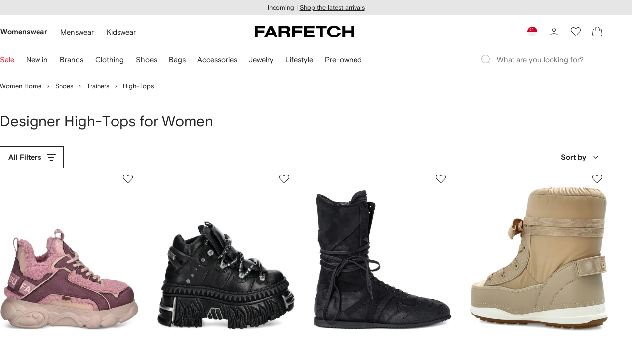

--- FILE ---
content_type: text/javascript
request_url: https://cdn-static.farfetch-contents.com/assets/portal-core-appportal/desktop/54461.client.68adeae5526149e3fe25.esnext.js
body_size: 261273
content:
(self.webpackChunk_portal_app_portal_cr=self.webpackChunk_portal_app_portal_cr||[]).push([[54461],{53746:function(e,t){!function(e){var t=["Onpxfcnpr","Qryrgr","Fcnpr","Ragre","Gno","nhqvb","ivqrb","anzr","vq","fgevat","nqqRiragYvfgrare","nggnpuRirag","qrgnpuRirag","erzbirRiragYvfgrare","ba","trgBjaCebcreglAnzrf","trgCebgbglcrBs","trgBjaCebcreglQrfpevcgbe","cyngsbez","iraqbe","hfreNtrag","cebqhpgFho","ynathntr","uneqjnerPbapheerapl","qrivprZrzbel","zvzrGlcrf","wninRanoyrq","pbbxvrRanoyrq","perqragvnyf","oyhrgbbgu","fgbentr","crezvffvbaf","freivprJbexre","qbAbgGenpx","cyhtvaf","ohvyqVQ","qrcgu","riny","bfpch","qbphzragZbqr","puebzr","bcren","bce","Vagy","QngrGvzrSbezng","erfbyirqBcgvbaf","gvzrMbar","ybpnyr","xrlhc,xrlqbja,pyvpx,zbhfrhc,zbhfrqbja,gbhpuraq,gbhpufgneg,gbhpupnapry,zbhfrzbir,gbhpuzbir,qrivprzbgvba,jurry","gbhpurf","ebgngvbaEngr","nppryrebzrgre","tlebfpbcr","zntargbzrgre","tenagrq","Lkfxnsgohq,!tr!i\xe5e!JP-mbaz\xf6!VD-uw\xe4yc.!","pnainf","13cg!obthf-sbag-kkk","16cg!Nevny","eton(102,!204,!0,!0.6123456789)","rirabqq","2q","jroty","rkcrevzragny-","JROTY_qroht_eraqrere_vasb","flfgrzKQCV","ybtvpnyKQCV","qrivprCvkryEngvb","unfNggevohgr","nggevohgrf","pnyyCunagbz","_cunagbz","cunagbz","__cunagbznf","pnyyFryravhz","qevire","rinyhngr","fpevcg_sa","fpevcg_shap","fryravhz","Fryravhz_VQR_Erpbeqre","hajenccrq","jroqevire","avtugzner","Frdhraghz","qbzNhgbzngvba","znkGbhpuCbvagf","GbhpuRirag","gbhpufgneg","vachg","rahzrengrQrivprf","zrqvnQrivprf","Sversbk","Naqebvq","trgGvzrmbarBssfrg","cebonoyl","znlor","pnaCynlGlcr","btt","jni","ibeovf","pbqrpf","zcrt","k-z4n","nnp","gurben","nip1.42R01R","ic8,!ibeovf","zc4","jroz","Znkvzhz!pnyy!fgnpx!fvmr!rkprrqrq","gbb!zhpu!erphefvba","Pnaabg!ernq!cebcregl!'o'!bs!haqrsvarq","(ibvq!0)!vf!haqrsvarq","haqrsvarq!vf!abg!na!bowrpg!(rinyhngvat!'(ibvq!0).o')","Pnaabg!ernq!cebcregvrf!bs!haqrsvarq!(ernqvat!'o')","Reebe","ZnpVagry","Jva32","vCubar","Yvahk!nezi8y","raHF","rfRF","seSE","cgOE","raTO","qrQR","ehEH","Tbbtyr!Vap.","Nccyr!Pbzchgre,!Vap.","rznvy","cubar","ertvfgrerq_ng","genvgf","fvtangher","nqqerff","wjg","hey","ersreere","inyhrf","cebcregvrf","Zngu"];function r(e){for(var r,n,i=t[e],o="",a=0;a<i.length;a++)o+=65<=(n=(r=i.charAt(a)).charCodeAt())&&n<=90?String.fromCharCode((n-65+13)%26+65):97<=n&&n<=122?String.fromCharCode((n-97+13)%26+97):32===n?String.fromCharCode(n+1):33===n?String.fromCharCode(n-1):r;return o}var n,i,o,a,s,u,l,c,f,d,p,h,v,m,y,g,b,k,w,S,E,O,x,N,T,P,_,A,C,R,D,I,j,F,L,M,B,U,V,z,q,Z,H,$=r(0),Q=r(1),G=r(2),W=r(3),Y=r(4),K=[$,Q,"8","46"],J=K.concat([G,W,Y,"32","13","10"]),X="2.1.15",ee=void 0,et=Object,er=r(5),en=r(6),$=r(7),Q=r(8),ei=r(9),eo=function(){},ea=[],es=function(e,t,r){var n=ee,i=null;return function(){for(var o=[],a=0;a<arguments.length;a++)o[a]=arguments[a];return clearTimeout(i),r?n=e.apply(null,o):i=setTimeout(function(){if(i=null,!r)return n=e.apply(null,o)},t),n}},eu=et.assign||function(){for(var e=[],t=0;t<arguments.length;t++)e[t]=arguments[t];for(var r=e[0],n=void 0,i=1,o=e.length;i<o;i++)for(var a in n=e[i])n.hasOwnProperty(a)&&(r[a]=n[a]);return r},el=function(e){return e!==ee&&null!==e},ec=function(e){return el(e)&&""!==e},ef=function(e){return typeof e===ei},ed=function(e){return e!==ee},ep=function(e){return e||ee},eh=function(e){return e?1:0},ev=function(e,t){return -1<e.indexOf(t)},em=function(e){return e.navigator},ey=function(e){return e.document},eg=function(e){return e.screen},eb=function(e){return e.location},ek=function(e,t,r){return e.setAttribute(t,r)},ew=function(e,t){if(e.getAttribute)return e.getAttribute(t)},eS=function(e){return JSON.stringify(e)},eE=function(e,t){for(var r=[],n=0;n<e.length;n++){var i=e[n];r.push(t(i))}return r},eO=function(e){var t,r=[];for(t in e)e.hasOwnProperty(t)&&r.push(e[t]);return r},ex=function(e){var t,r=[];for(t in e)e.hasOwnProperty(t)&&r.push(t);return r},eN=function(e,t){for(var r=Array(e),n=r.length-1;0<=n;n--)r[n]=t;return r},eT=function(e){if(et(e)!==e)return{};for(var t in e)ec(e[t])||delete e[t];return e},eP=r(10),e_=r(11),eA=r(12),eC=r(13),eR=r(14),eD=function(e,t,r){eI(e)?e[eP](t,r,!0):ej(e)&&e[e_]("".concat(eR).concat(t),r)},eI=function(e){return!!e[eP]},ej=function(e){return!!e[e_]},eF=function(e,t){return(void 0===t&&(t=2),isFinite(e)&&null!=e)?Math.round(e*(t=Math.pow(10,t)))/t:null},eL=function(e,t){return 0!==t?e/t:null},eM=function(e){return Math.random()*e|0},eB=function(e,t){return Math.abs(e-t)},eU=function(e){return 0<e?1:e<0?-1:0},eV=function(){return new Date},ez=Date.now||function(){return eV().getTime()},G=function(e){return new Date(e,1,1,0,0,1).toUTCString()},eq=function(e){return!isNaN(e-parseFloat(e))},eZ=function(e){return"function"==typeof e},eH=function(e,t){for(var r=[],n=0,i=0,o=e.split("");i<o.length;i++){var a=o[i],a=parseInt(a,16)^parseInt(t.charAt(n),16);r.push(a.toString(16)),n=(n+1)%t.length}return r.join("")},e$=function(e){for(var t="",r=0;r<e.length;r++)t+=eG(e.charCodeAt(r));return t},eQ=function(e){for(var t="",r=0;r<e.length;r++)t+=(15&e.charCodeAt(r)).toString(16);return t},eG=function(e){return("0"+(255&e).toString(16)).slice(-2)},eW=function(e){return("0"+(3&e).toString(2)).slice(-2)},eY=function(e){return(15&e).toString(16)},eK=function(e,t){for(var r=Math.min(Math.pow(2,8*t)-1,e),n="",i=2*t;0<r;)n=eG(r)+n,r>>>=8;if(i)for(;n.length<i;)n="0"+n;return n},eJ=function(e){for(var t="",r=0,n=e.match(/.{2}/g);r<n.length;r++)t+=String.fromCharCode(255&parseInt(n[r],16));return t},eX=function(e){for(var t="",r=0;r<e.length;r++)t+=eG(e[r]);return t},e0=function(e,t){for(var r=0,n=t&&e.length>t?e.slice(0,t):e,i=n.length,o=i-1;0<=o;o--)r|=(n[o]?1:0)<<i-o-1;return t&&i<t&&(r<<=t-i),r},e1=function(e,t){return e&&e.slice(0,t)},e2=function(e,t){return e+t.charAt(0).toUpperCase()+t.slice(1)},e5=function(e){return e.toLowerCase()},e3=function(){var e;return(n=n||e1(e=Array(13).join("x"),8)+"-"+e1(e,4)+"-4"+e1(e,3)+"-y"+e1(e,3)+"-"+e1(e,12)).replace(/[xy]/g,function(e){var t=eM(16);return eY("x"===e?t:3&t|8)}).replace(/[-]/g,"")},e4=function(e,t){for(var r,n,i=0,o=[],a=0;a<e.length&&(r=[],(n=e.charCodeAt(a))<128?r.push(n):n<2048?r.push(192|n>>6,128|63&n):n<55296||57344<=n?r.push(224|n>>12,128|n>>6&63,128|63&n):(n=65536+((1023&n)<<10|1023&e.charCodeAt(++a)),r.push(240|n>>18,128|n>>12&63,128|n>>6&63,128|63&n)),!t||i+r.length<=t);a++)i+=r.length,o.push.apply(o,r);return o},e6=r(15),e8=r(16),e7=r(17),e9=function(e,t){return!!el(e)&&e.hasOwnProperty(t)},te=function(e){return et[e8](e)},tt=r(18),tr=r(19),tn=r(20),ti=r(21),to=r(22),ta=r(23),ts=r(24),tu=r(25),tl=r(26),tc=r(27),tf=r(28),td=r(29),tp=r(30),th=r(31),tv=r(32),tm=r(33),ty=r(34),tg=r(35),tb=r(36),tk=r(37),tw=r(38),tS=r(39),tE=r(40),tO=r(41),tx=r(42),tN=r(43),tT=r(44),tP=r(45),t_=r(46),tA=r(47),tC=function(e){return em(e)[tn]},tR=function(e){var e=eg(e),t=e[e2("color",tb)];return el(tR)?t:e[e2("pixel",tb)]},tD=function(e){return em(e)[th]},tI=function(e){try{return e[tN][tT]()[tP]()}catch(t){}},tj=r(48).split(","),tF=[{n:0},{n:0},{n:1,r:!0},{n:1,r:!0},{n:1,r:!0},{n:2,r:!0},{n:2,r:!0},{n:2,r:!0},{t:!0,n:1},{t:!0,n:2},{n:3},{n:4}],tL=function(e){return i[e]},tM=function(){return 0<tL(5)||0<tL(6)||0<tL(7)},tB=function(e,t){3===e.u&&(e.i[2]=e.i[1]),e.i[1]=e.i[0],e.i[0]=t},tU=function(e,t){var r=e instanceof Object?e:Object(e),n=isFinite(r.length)?Math.floor(r.length):0,i=0;if(t===ee)do if(i in r&&r[i]===ee)return i;while(++i<n);else do if(r[i]===t)return i;while(++i<n);return -1},tV=function(e,t,r,n,i){return void 0===i&&(i=1),{c:e,f:r,o:n,v:t,i:Array(i),u:i,_:0}},tz=function(e,t){e.f&&!e.f(e,t)||e.v&&0>tU(e.v,t.h)||(tB(e,t),e.o&&!e.o(e)||(t=e.c)&&!t.apply(null,e.i)||e._++)},tq=function(e,t,r){return!e||!t||!r},tZ=function(e,t){if(0!==e||0!==t)return Math.sqrt(Math.pow(e,2)+Math.pow(t,2))},tH=function(e,t){return eB(e.g,t.g)},t$=function(e,t){if(null!==e.p&&null!==e.y&&null!==t.p&&null!==t.y)return tZ(e.p-t.p,e=e.y-t.y)},tQ=function(e,t,r){if(!tq(e,t,r)){var n=r.p-t.p,r=r.y-t.y,i=e.p-t.p,e=e.y-t.y,t=n*i+r*e,n=tZ(n,r),r=tZ(i,e);if(2<n&&2<r)return 180*Math.acos(eF(t/(n*r),10))/Math.PI}},tG=function(e,t,r){var n,i;if(!tq(e,t,r))return i=r.p-t.p,r=r.y-t.y,n=e.p-t.p,t=eB(i*(e=e.y-t.y),n*r),(i=tZ(i-n,r-e))?t/i:0},tW=function(e,t){var r;if(e&&t&&e.g-t.g!=0&&t$(e,t))return r=t.p-e.p,180*Math.atan2(t=t.y-e.y,r)/Math.PI+180},tY=function(e,t){if(e&&t)return t$(e,t)},tK=function(e,t){if(e&&t&&null!==e.p&&null!==e.y&&null!==e.l&&null!==t.p&&null!==t.y&&null!==t.l)return Math.abs(10*e.p)+Math.abs(10*e.y)+Math.abs(10*e.l)},tJ=function(e,t){if(e&&t)return tH(e,t)},tX=function(e,t){if(e&&t)return e.q===t.q?tH(e,t):void 0},t0=function(e,t){if(e&&t)return e.q!==t.q?tH(e,t):void 0},t1=function(e){return tU(K,e.q)>=0},t2=function(e,t){return e!==t&&eU(e)-eU(t)==0},t5=function(e,t){return!e||!t||t2(e.p,t.p)||t2(e.y,t.y)||t2(e.l,t.l)},t3=function(e,t){return o[e]=t},t4=function(e){return o[e]},t6=function(e){return 0===e.z||1==e.z&&6===e.h},t8=function(e){return!t6(e)},t7=function(e){return!!e.i[1]&&e.i[0].h===e.v[1]&&e.i[1].h===e.v[0]},t9=function(e){return!!e.i[1]&&6===e.i[1].h&&6!=e.i[0].h},re=function(e){return!!e.i[1]&&6===e.i[0].h&&6!=e.i[1].h},rt=function(e){return!!e.i[1]&&0==e.i[1].M&&1==e.i[0].M},rr=function(e){return!!e.i[1]&&1==e.i[1].M&&2==e.i[0].M},rn=function(e){return!!e.i[1]&&2==e.i[1].M&&2==e.i[0].M},ri=function(e){return!!e.i[1]&&0==e.i[1].M&&0==e.i[0].M},ro=function(e,t){if(!e.length)return null;var t=el(t)?t:.5,t=(e.length-1)*t,r=t,n=Number.isInteger;return(el(n)?n(r):"number"==typeof r&&isFinite(r)&&Math.floor(r)===r)?e[t]:(n=Math.floor(t))+1<=e.length?(e[n]+e[n+1])/2:e[n]},ra=function(e,t){e.push(t);for(var r=e.length-1,n=e[r];0<r&&n<e[r-1];)e[r]=e[r-1],--r;e[r]=n},rs=function(e){return{w:[],k:el(e)?e:200}},ru=function(e){if(e.w.length<2)return null;for(var t=rl(e,.5),r=[],n=0,i=e.w;n<i.length;n++)ra(r,eB(i[n],t));return ro(r,.5)},rl=function(e,t){return ro(e.w,t)},rc=function(e,t){var r,n=e.w;n.length>=e.k&&(r=eM((e=n).length-2)+1,e.splice(r,1)),ra(n,t)},rf=function(e,t){var r={x:null,I:rs(t),_:0,j:0,R:0,S:ee,C:ee};return e&&(r.T=rs(t)),r},rd=function(e,t){var r,n;e._++,e.j+=t,rc(e.I,t),el(e.x)?(r=eB(t,e.x),e.R+=r,e.T&&(n=e.x+t,rc(e.T,0==n?0:r/e.x+t)),t>e.C&&(e.C=t),t<e.S&&(e.S=t)):e.S=e.C=t,e.x=t},rp=function(e,t,r,n,i,o,a,s){return void 0===o&&(o=2),{c:e,f:n,o:i,v:r,i:Array(o),O:t,A:0,u:o,N:rf(a,s)}},rh=function(e,t){e.v&&0>tU(e.v,t.h)||e.f&&!e.f(t)||(e.O&&!e.A&&(e.A=1),tB(e,t),e.o&&!e.o(e)||(e.O&&e.O.apply(null,e.i)?e.A++:eq(t=e.c.apply(null,e.i))&&rd(e.N,t)))},rv=function(e){e.i=Array(e.u),e.N=rf(!!e.N.T,e.N.I.k),e.A=0},W=function(e){return function(t,r){if(t&&r)return t.g-r.g>e}},rm=W(500),ry=W(1e3),rg=function(e,t){if(e&&t)return!!(tU(J,e.q)>=0||tU(J,t.q)>0)||!!((e=t4(1))&&e.g>t.g)||void 0},rb=function(e){return 1<e._?eF(eL(e.R,e._-1)):null},rk=function(e){return eF(eL(e.j,e._))},rw=function(e){return eF(rl(e.I))},rS=function(e){return e.T&&eF(rl(e.T))},rE=function(e){return eF(ru(e.I))},rO=function(e){return e.T&&eF(ru(e.T))},rx=function(e){return eF(e.j)},rN=function(e){var t,r,n;!function(){if(e.P)return!0;var t=t4(2);return!t||e.g-t.g>500}()||(rh(P,e),eq(r=rE(q.N))&&rd(F,r),eq(t=rw(q.N))&&rd(L,t),eq(n=rO(q.N))&&rd(M,r),eq(n=rS(q.N))&&rd(B,t),eq(r=rx(q.N))&&rd(U,r),eq(n=rx(Z.N))&&rd(V,n),eq(r)&&eq(n)&&0<n&&rd(z,r/n),rv(q),rv(Z))},rT=/[a-zA-Z]/,rP=/\d/,r_=r(49),rA=r(50),rC=function(e,t){var r,n;t&&(r=t.clientX,n=t.clientY),e.p=el(r)?r:null,e.y=el(r)?n:null},rR=eo,rD=function(e,t,r){return 3===r[t].n?e:ey(e)},rI=function(e,t,r,n,o){var F=n,t=function(e,t,r){var n=tU(tj,e.type),i={h:n,g:t};switch(tF[n].n){case 1:rC(i,e),i.q=e.button;break;case 0:i.F=el(e.keyCode)?e.keyCode:e.which,i.Q=e.code,i.q=el(i.Q)?i.Q:el(i.F)?i.F+"":null,i.V=el(e.key)?e.key:el(i.F)?String.fromCharCode(i.F):null,i.M=!el(o=i.V)||1<o.length?2:rT.test(o)?0:rP.test(o)?1:2;break;case 4:i.p=e.deltaX,i.y=e.deltaY,i.l=e.deltaZ;break;case 2:var o=e[r_];el(o)&&(rC(i,o[0]),i.z=o.length);break;case 3:(o=e[rA])?(i.p=o.alpha,i.y=o.beta,i.l=o.gamma):i.p=i.y=i.l=null}return r&&r.G(i,e),(t=t4(3))&&t.h!=i.h&&(t.P=!0),i}(t,ez(),o),L=t,M=F,F=o,B=L.h,U=M[B],o=t4(3);switch(rh(j,L),U.n){case 0:el(L.q)?(rh(y,L),rh(g,L),rh(x,L),rh(b,L),rh(w,L),rh(S,L),rh(k,L),rh(C,L),rh(R,L),rh(D,L),rh(I,L),tz(a,L)):tz(u,L);break;case 3:rh(E,L);break;case 4:tz(s,L);break;case 2:U.t?(rh(p,L),rh(h,L),rh(v,L)):(rh(_,L),rh(A,L),tz(l,L));break;case 1:U.t&&(rh(c,L),rh(f,L),rh(d,L),rh(N,L),rh(T,L),rN(L),rh(q,L),rh(Z,L)),M[B].r&&(rh(m,L),rh(O,L),rh(x,L))}F&&F.D(L),0!=U.n&&t3(1,L),o&&o.P&&1==(F=M[o.h]).n&&F.t&&rN(o),1==U.n&&U.t&&(t3(2,L),t4(0)||(t3(0,L),rh(P,L))),t3(3,L),F=t,rR(),o=e,t=r,n=(e=n)[r=F.h],i[r]++>=(n.t?8192:512)&&(F=rD(o,r,e),n=t[r],o=H,eI(F)?F[eC](n,o,!0):ej(F)&&F[eA]("".concat(eR).concat(n),o))},Y=r(51),W=r(52),rj=r(53),rF=r(54),rL=[Y,W,rj],rM=!1,rB=127/6,rU=function(e){return e<128?e:Math.min(255,Math.floor((Math.log(e)*Math.LOG2E-7)*rB+128))},rV=function(e,t,r,n){return t=e.slice(0,t),e=parseInt(r,16),t=(r=t.split("")).length,Array.prototype.unshift.apply(r,Array.prototype.splice.call(r,e%t,t)),eH(n,e=r.join(""))},rz=function(e,t){return(function(e,t){if(e.btoa)return e.btoa(t);for(var r,n,i=String(t),o=0,a="ABCDEFGHIJKLMNOPQRSTUVWXYZabcdefghijklmnopqrstuvwxyz0123456789+/=",s="";i.charAt(0|o)||(a="=",o%1);s+=a.charAt(63&r>>8-o%1*8)){if(255<(n=i.charCodeAt(o+=3/4)))return null;r=r<<8|n}return s})(e,t).replace(/\+/g,"-").replace(/\//g,"_").replace(/=+$/,"")},W=4,rj=3,Y=(rq.prototype.e=function(e){var e=function(e){var t=0,r=0;if(0===e)return{s:0,m:0,e:0};for(e<0&&(t=1,e=-e);2<=e;)e/=2,r++;for(;e<1;)e*=2,r--;return{s:t,m:e,e:r}}(e),t=Math.min(t=e.e,(1<<(r=this.exp))-1),r=function(e,t){var e=e-Math.floor(e),r=0;if(0<e)for(var n=1,i=e;!(0===i||t<n);){var o=Math.floor(i*=2);r|=o<<t-n,i-=o,n++}return r}(e.m,this.man);return t<<this.man|r},rq.prototype.d=function(e){var t=e>>this.man&this.a,e=e&this.b;return(e/Math.pow(2,this.man)+1)*Math.pow(2,t)},rq);function rq(e,t){this.exp=e,this.man=t,this.a=(1<<e)-1,this.b=(1<<t)-1}var rZ,rH,r$,rQ,rG,rW,rY=new Y(W,rj),rK=new Y(W-2,rj+1),rJ=function(e){return eX([(e=Math.max(Math.min(e=Math.floor(e/1e3-1535e6),268435455),0))>>24,e>>16,e>>8,e])},rX=function(e,t){return eH(e.slice(1),t)+t},r0=function(e,t){for(var r,n=3&e.length,i=e.length-n,o=t,a=0,s=0;a<i;)s=255&e.charCodeAt(a)|(255&e.charCodeAt(++a))<<8|(255&e.charCodeAt(++a))<<16|(255&e.charCodeAt(++a))<<24,++a,o=(65535&(r=5*(65535&(o=(o^=s=(65535&(s=(s=(65535&s)*3432918353+(((s>>>16)*3432918353&65535)<<16)&4294967295)<<15|s>>>17))*461845907+(((s>>>16)*461845907&65535)<<16)&4294967295)<<13|o>>>19))+((5*(o>>>16)&65535)<<16)&4294967295))+27492+(((r>>>16)+58964&65535)<<16);switch(s=0,n){case 3:s^=(255&e.charCodeAt(a+2))<<16;case 2:s^=(255&e.charCodeAt(a+1))<<8;case 1:o^=s=(65535&(s=(s=(65535&(s^=255&e.charCodeAt(a)))*3432918353+(((s>>>16)*3432918353&65535)<<16)&4294967295)<<15|s>>>17))*461845907+(((s>>>16)*461845907&65535)<<16)&4294967295}return o=2246822507*(65535&(o=(o^=e.length)^o>>>16))+((2246822507*(o>>>16)&65535)<<16)&4294967295,((o=3266489909*(65535&(o^=o>>>13))+((3266489909*(o>>>16)&65535)<<16)&4294967295)^o>>>16)>>>0},r1=r(55),r2=r(56),r5=r(57),r3=r(58),r4=r(59),r6=r(60),r8=r(61),r7=r(62),r9=r(63),ne=r(64),nt=function(e){if(e=e.toDataURL())return r0(e).toString(16)},nr=r(65),nn=r(66),ni=r(67),no=r(68),na=r(69),ns=function(e,t){return e[no]?e[no](t):!(!e[na][t]||!e[na][t].specified)},nu=[r(70),r(71),r(72),r(73)],nl=r(74),nc=r(75),nf=r(76),nd=r(77),np=r(78),nh=r(79),nv=r(80),nm=r(81),ny=r(82),ng=r(83),nb=r(84),nk=r(85),nw=function(e){return -1<tU(e,!0)},nS=r(86),nE=r(87),nO=r(88),W=r(89),nx=en+W,nN=er+W,nT=r(90),nP=r(91),n_=r(92),nA=r(93),nC=function(e,t){var r,n,i=em(e),o=[];try{var a=tC(e),s=ev(a,n_)&&ev(a,nA),u=i[nP];u&&u[nT]&&!s?(o=[!1,!1,!1],r=function(e){if(e)for(var r=0;r<e.length;r++){var n=e[r].kind;n!==nN&&n!==er||(o[0]=!0),n===nN&&(o[1]=!0),n!==nx&&n!==en||(o[2]=!0)}t(o)},(n=u[nT]())&&n.then?n.then(r,function(){return t(o)}):t(o)):t(o)}catch(l){t(o)}},nR=r(94),nD=r(95),nI=r(96),nj=r(97),nF=function(e,t){switch(e[nj](t.replace("'",'"'))){case nD:return 2;case nI:return 1;case"":return 0;default:return 3}},nL=function(e,t){return nF(e,"".concat(er,"/").concat(t))},nM=function(e,t){return nF(e,"".concat(en,"/").concat(t))},rj=r(98),Y=r(99),W=r(100),nB=r(101),nU="".concat(rj,"; ").concat(nB,'="').concat(W,'"'),nV=r(102),nz="".concat(Y,"; ").concat(nB,"=1"),nq=r(103),nZ=r(104),W=r(105),Y=r(106),nH=r(107),n$=r(108),nQ=r(109),nG="".concat(rj,"; ").concat(nB,'="').concat(W,'"'),nW="".concat(n$,"; ").concat(nB,'="').concat(Y,'"'),nY="".concat(nQ,"; ").concat(nB,'="').concat(nH,'"'),nK=function(){rZ++,nK()},nJ=function(){rZ=0;try{nK()}catch(e){return{J:rZ,L:e.message,Z:e.name,B:e.stack?e.stack.toString().length:0}}},nX=function(){try{return(void 0).b,""}catch(e){return e.message}},n0=function(){try{throw""}catch(e){try{return e.toSource(),!0}catch(t){}}return!1},n1=r(110),n2="".concat(n1,"."),n5=r(111),n3=r(112),n4=r(113),n6=r(114),n8=r(115),n7=r(116),n9="Internal".concat(n7),ie="Range".concat(n7),it=function(e){return eG((e=e4(e,255)).length)+eX(e)},ir=function(e,t){return 6<(t=function(e){for(var t=0;0!=e;)e>>=8,t++;return t}((e=e4(e,t)).length))?eG(0):eG(t)+eK(e.length,t)+eX(e)},ii=function(e,t,r){var n=eG((31&e)<<3|7&t);switch(t){case 6:n+=eG(Math.round(10*r));break;case 3:n+=eG(r);break;case 5:n+=r<=127?eG(r):eK(32768|32767&r,2);break;case 4:n+=it(r);break;case 2:case 1:break;case 7:n+=r}return n},io="__cid",rj="Castle: ",ia=rj+"missing or wrong publishableKey",is=rj+"missing user or event data",iu=rj+"missing configuration",il={},ic={},id=0,ip=!1,ih=!1,iv=function(){ih=!0,rH()},im=function(){ih||iv()},iy=function(e,t,r){el(r)&&(il[e]=ii(e,t,r))},ig=function(e,t){t&&(il[e]=ii(e,2))},ib=function(e,t){t.length>0&&(il[e]=ii(e,7,(t=r0((e=t).sort().join("")),eG(e.length)+eK(t,4))))},ik=function(e,t){el(t)&&(il[e]=25.5<t?ii(e,5,Math.round(t)):ii(e,6,t))},iw=function(e,t,r){el(t)&&(r=tU(r,t),il[e]=0<=r?ii(e,3,r):ii(e,4,t))},iS=function(e,t){return(e&=32767)==(t&=65535)?eK(32768|e,2):eK(e,2)+eK(t,2)},iE=function(e){var t=eE(e,function(e){return eh(e)}),r=e0(t,ee);return eG(e.length)+eK(r,Math.ceil(t.length/8))},iO=r(117),ix=r(118),iN=r(119),iT=r(120),iP=r(121),i_=r(122),iA=r(123),iC=r(124),iR=r(125),iD=r(126),iI=r(127),ij=function(e){return e.slice(2)+"-"+e.slice(2,2)},iF=r(128),iL=r(129),iM=["20030107","20100101"],iB=function(e,t,r){el(r)&&(ic[e]=ii(e,t,r))},iU=eK((W=2)<<13|(3&(Y=parseInt((n$=X.split("."))[0],10)-1))<<11|(31&(nQ=parseInt(n$[1],10)))<<6|63&(nB=parseInt(n$[2],10)),2),iV=eG(255),iz=function(e,t){return eG((7&e)<<5|31&t)},iq=function(e,t,r,n){var i,o=eO(il),v=eO(ic),q=(q=[0<y.N._,tM(),0<tL(2),0<u._,tL(10)>10&&rb(E.N)>10,0<a._,0<l._,!!(q=t4(0))&&0===q.p&&0===q.y],$=tM()?c:p,Z=rw(C.N),H=rE(C.N),i=[rb(f.N),rb(h.N),rk(g.N),rk(S.N),rk(m.N),rb($.N),rw(O.N),rE(O.N),rw(m.N),rE(m.N),rw(x.N),rE(x.N),rw(w.N),rE(w.N),rw(S.N),rE(S.N),rw(b.N),rE(b.N),rw(k.N),rE(k.N),rw(N.N),rE(N.N),rw(T.N),rE(T.N),rw(P.N),rE(P.N),eF(($=P.N).S),eF(($=P.N).C),rw(A.N),rE(A.N),rw(_.N),rE(_.N),eB(rw(R.N),Z),eB(rE(R.N),H),eB(rw(D.N),Z),eB(rE(D.N),H),eB(rw(I.N),Z),eB(rE(I.N),H),rw(L),rE(F),rw(B),rE(M),rS(d.N),rO(d.N),rw(V),rE(V),rw(U),rE(U),rw(z),rE(z),rx(d.N),rw(j.N),rE(j.N)],$=[rU(tL(8)),rU(tL(0)),rU(tL(2)),rU(tL(6)),rU(tL(1)),rU(tL(9)),rU(eB(tL(4),tL(3))),rU(1<U._?U._-1:0),rU(s._)],[eG((H=16384|4095&(Z=e0(q,12)))>>8)+eG(H),function(){for(var e,t="",r=0;r<i.length;r++)t+=eG(eq(e=i[r])?(e=Math.max(e,0))<=15?64|rK.e(e+1):128|rY.e(Math.min(e,65536)-14):0);return t}(),eX($)]),Z=eG(eM(256)),H=ez(),$=($=rJ(H),H=eK(H=parseInt(H.toString().slice(-3),10),2),rX($,Q=eY(eM(15)))+rX(H,Q)),H=iz(0,o.length),Q=iz(4,v.length),H=H+o.join("")+Q+v.join("")+q.join("")+iV,o=rV($,4,$.charAt(3),H),Q=rV(t,8,t.charAt(9),$+o),v=r+n+iU+t+Q,q=eG(v.length),H=eH(v+q,Z),$=eJ(Z+H);return rz(e,$)},iZ=function(e,t,r,n){e=ey(e);try{e.cookie="".concat(t,"=").concat(r,";path=/;").concat(n).concat("SameSite=Lax")}catch(i){}},iH=G(1970),i$=function(e,t,r){for(var n=0,i=eb(e).hostname,o=i.split("."),a=1===o.length;n<o.length-1||a;)i=o.slice(-1-++n).join("."),iZ(e,t,"","expires=".concat(r||iH,";domain=").concat(i,";")),a=!1},iQ={H:!1,K:!0,Y:"//m.castle.io/v1/monitor",X:1e3,U:"__cuid"},iG=function(){return iQ},iW=eG(9),iY=G(1970),iK=G(2037),iJ={},iX=!1,i0=!1,i1=[],i2=function(e,t,r,n){n=n||eo;try{var i=e.localStorage;i||n(),i.setItem(t,r),i.getItem(t)!==r&&(i.removeItem(t),n())}catch(o){n()}},i5=function(e,t,r){var n=rQ,n=n?"domain=".concat(n,";"):"";iZ(e,t,r,"expires=".concat(iK,";").concat(n))},i3=function(e){if(!iG().$)throw ia;if(iX){i0=!0;for(var t=i1.length,r=i4().W,n=0;n<t;n++)i1[n][1]._value=r,i1[n][0](r)}},i4=function(){return iJ[io]},i6=function(e){iJ[io]=e},i8=function(e,t){return i6(e={nn:t,W:iG().$?iq(e,t,iW,e$(iG().$.slice(3))):""}),e},i7=function(e){var t=i4();if(t)return i8(e,t.nn)},i9=function(e,t){return e.then=function(r,n){return r(t),e},e},oe=function(e,t,r){if(r.rn&&(clearTimeout(r.rn),r.rn=ee),r.tn===ee)for(var n=e.length,i=0;i<n;i++)e[i](t);r.tn=t},ot=function(e,t){e.send(t)},or=es(ot,300),on=function(e,t,r,n,i,o,a){var s,u,l=function(){try{if("undefined"==typeof XMLHttpRequest)return;var e=new XMLHttpRequest;if("withCredentials"in e)return e}catch(t){}}();return l&&l.setRequestHeader?(l.open("POST",t,!0),s={tn:ee,rn:ee},u=[],l.setRequestHeader("Content-Type","application/json"),l.setRequestHeader("X-Castle-Publishable-Api-Key",r),o.then=function(e,t){return s.tn!==ee?e(s.tn):u.push(e),o},l.onreadystatechange=function(){var e;4===l.readyState&&oe(u,200<=(e=l.status)&&e<400,s)},n(function(e){s.rn=setTimeout(function(){oe(u,null,s),l.abort()},a),i(l,eS(e))}),o):i9(o,!1)},oi=function(e,t){e9(e,"console")&&e9(e=e.console,"warn")&&e.warn("Castle: "+t)},oo=function(e){return ef(e)?e:eS(e)},oa=function(e,t,r,n,i,o){return os(t,r,n,i,i,o)+eK(e.length,3)+e$(e)},os=function(e,t,r,n,i,o){for(var a=[],s=o?ir:it,u=0;u<r.length;u++){var l=r[u],c=tU(n,l)>=0,f=tU(i,l)>=0,d=e9(t,l)&&ec(t[l]);if(d||c){var p=void 0;if(c){if((c=d?t[l]:f?{}:ee)===ee)continue;var h=eT(c),d=ex(h).slice(0,255);p=eG(d.length);for(var v=0,m=d;v<m.length;v++)var y=m[v],p=(p+=it(oo(y)))+it(oo(h[y]))}else p=s(oo(t[l]));a.push(eG(u)+p)}}return eG(e)+eG(a.length)+a.join("")},ou=Q,ol=r(130),oc=r(131),of=r(132),od=r(133),op=r(134),oh=r(135),ov=$,om=function(e){return os(0,e,[ou,ol,oc,of,od,op,ov,oh],[od,oh],ea,!1)},oy=r(136),og=function(e){return os(4,e,[oy],ea,ea,!0)},ob=function(e,t,r,n){var i=eG(eM(256)),o=ez(),o=rX(o=rJ(o),a=eY(eM(15))),a=eG(n.length),t=t.slice(3),r=r+a+n.join(),a=eG(255&r.length),n=rV(o,4,o.charAt(3),r+a),r=rV(eQ(t),8,eQ(t[9]),o+n),a=eG(48),t=eH(a+r,i),o=eJ(i+t);return rz(e,o)},ok=r(137),ow=$,oS=r(138),oE=$,oO=r(139),ox=0,oN=$,oT=r(140),oP="data-castle-value",o_=$,oA=$,oC="castle_request_token",oR=function(){if(rG)return rG;throw iu},oD=!0,oI=ee,nH=function(e){var t,r,n,$,Q,G,W,Y,K,J,X,ei,e=e||{};if((rW=e9(e,"window")?e.window:rW)||"undefined"!=typeof window&&(rW=window),!rW)throw iu;if(e9(e,"cookieDomain")&&(eS=e.cookieDomain,/\S+\.\S{2,}$/.test(eS)&&(rQ=eS)),e9(e,"avoidCookies")&&(eS=!!e.avoidCookies,iQ.H=eS),e9(e,"storageNamespace")&&(eS=e.storageNamespace,iQ.U=eS),iG().H||(rQ=rQ||function(e){for(var t=0,r=ey(e),n=eb(e).hostname,i="".concat("__ctst").concat(ez()),o=n.split(".");t<o.length-1&&(n=o.slice(-1-++t).join("."),iZ(e,i,i,"domain=".concat(n,";")),!ev(r.cookie,"".concat(i,"=").concat(i))););return i$(e,i),n}(rW)),e9(e,"pk")){var eS=e.pk;if(!ec(eS)||35!==eS.length||"pk_"!==eS.slice(0,3))throw ia;iQ.$=eS,i3()}if(e9(e,"apiUrl")&&(eS=e.apiUrl,iQ.Y=eS),e9(e,"timeout")&&(eS=e.timeout,iQ.X=eS),e9(e,"verbose")&&(eS=!!e.verbose,iQ.K=eS),oD){if(!iG().$)throw ia;X=$=rW,rG=ei={createRequestToken:function(){var e={then:function(t,r){return i0&&!e._value&&(i7(X),e._value=function(){if(iX)return(i4()||i8(X,e3())).W}()),e._value?t(e._value):i1.push([t,e]),e}};return e},page:function(e){var t=ei.createRequestToken(),r=e,e={},n=iG();if(!n.$)throw ia;if(!el(r)||!el(r.user)&&!el(r.userJwt))return n.K&&oi(X,is),i9(e,!1);var i=e9(r,ok)?r[ok]:eb(X).href,o=e9(r,ow)?r[ow]:ey(X).title||i,a=e9(r,oS)?r[oS]:ey(X).referrer;return on(0,n.Y,n.$,function(e){t.then(function(t){var s=n.$,u={user:r.user,userJwt:r.userJwt,name:o,url:i,referrer:a},s=ob(X,s,u.userJwt?og({jwt:u.userJwt}):om(u.user),[oa(t,1,u,[ow,ok,oS],ea,!1)]);e({data:s})})},or,e,n.X)},form:function(e){var t=ei.createRequestToken(),r=e,e={},n=iG();if(!n.$)throw ia;if(!el(r)||!el(r.user)&&!el(r.userJwt)||!el(r.name))return n.K&&oi(X,is),i9(e,!1);var i=ez();return i-ox<300?i9(e,!1):(ox=i,on(0,n.Y,n.$,function(e){t.then(function(t){var i=n.$,t=ob(X,i,(i=r).userJwt?og({jwt:i.userJwt}):om(i.user),[oa(t,2,i,[oE,oO],[oO],!1)]);e({data:t})})},ot,e,n.X))},custom:function(e){var t=ei.createRequestToken(),r=e,e={},n=iG();if(n.$)return el(r)&&(el(r.user)||el(r.userJwt))&&el(r.name)?on(0,n.Y,n.$,function(e){t.then(function(t){var i=n.$,t=ob(X,i,(i=r).userJwt?og({jwt:i.userJwt}):om(i.user),[oa(t,5,i,[oN,oT],[oT],!1)]);e({data:t})})},ot,e,n.X):(n.K&&oi(X,is),i9(e,!1));throw ia},injectTokenOnSubmit:function(e,t){e.preventDefault?e.preventDefault():e.returnValue=!1;var r=e.target||e.srcElement;ei.createRequestToken().then(function(n){ek(function(e,t){for(var r=0,n=t.childNodes;r<n.length;r++){var i=n[r];if(ew(i,oA)===oC)return i}return ek(e=ey(e).createElement("input"),"type","hidden"),ek(e,oA,oC),t.appendChild(e),e}(X,r),"value",n),t?t(e):r.submit()})},formEventOnSubmit:function(e,t,r,n){if(!e.preventDefault)return!n||void n(e,null);e.preventDefault();var i=e.target||e.srcElement,t=eu(ef(t)?{userJwt:t}:{user:t||{}},function(e){for(var t=new FormData(e),r={},n=0,i=e.querySelectorAll("[".concat(oP,"]"));n<i.length;n++){var o=i[n],a=ew(o,oP),o=ew(o,o_);t.has(o)&&(r[a]=""+t.get(o))}return{name:ew(e,"data-castle-name"),values:r}}(i));ei.form(t).then(function(t){r&&r.injectToken?ei.injectTokenOnSubmit(e,function(e){return n?n(e,t):i.submit()}):n?n(e,t):i.submit()})}},o=eN(4,null),c=rp(tJ,rm),f=rp(tW,rm),p=rp(tJ,rm),h=rp(tW,rm),v=rp(tY,rm),d=rp(tY,rm,null,null,null,2,!0,1e3),F=rf(!1,1e3),L=rf(!1,1e3),M=rf(!1,1e3),B=rf(!1,1e3),U=rf(!1,1e3),V=rf(!1,1e3),z=rf(!1,1e3),q=rp(tY,null,null,null,null,2,!0,1e3),Z=rp(tJ,null,null,null,null,2,!0,1e3),m=rp(tJ,null,[4,3],null,t7),y=rp(t0,ry,[1,0],null,t7),g=rp(tX,ry,[1,0],null,t7),w=rp(tJ,rg,[1]),S=rp(tJ,rg,[0]),b=rp(tJ,rg,[1,0],null,t7),k=rp(tJ,rg,[0,1],null,t7),_=rp(tJ,null,[6,5,7],t6,re),A=rp(tJ,null,[6,5,7],t6,t9),E=rp(tK),O=rp(tJ,null,[2]),N=rp(tQ,null,null,null,null,3,!1,1e3),T=rp(tQ,rm,null,null,null,3,!1,1e3),P=rp(tG,null,null,null,null,3,!1,1e3),x=rp(tJ,null,[2,1],null,t7),C=rp(t0,null,[1],null,ri),R=rp(t0,null,[1],null,rt),D=rp(t0,null,[1],null,rr),I=rp(t0,null,[1],null,rn),j=rp(tJ,null,null,null,null,2,!0,1e3),a=tV(t1,[1]),s=tV(t5),l=tV(null,[6],t8),u=tV(null),i=eN(tj.length,0),e=$,ip||(rH=function(){var e,t,r,n,i=void 0;rR=es(eo,300,void 0);for(var o=H=function(e){return rI($,e,tj,tF,i)},a=tD($),s=tj.length-1;0<=s;s--){var u=rD($,s,tF);if(10===s&&a&&a.query)for(var l=rL.length-1;0<=l;l--)(function(e,t,r,n){e.query({name:rL[l]}).then(function(e){e=e.state,rM||e===rF&&(rM=!0,eD(t,r,n))}).catch(eo)})(a,u,tj[s],o);else eD(u,tj[s],o)}n=function(e,t){try{var r=e.localStorage;return r?r.getItem(t):null}catch(n){return null}}($,n=(n=iG()).U)||function(e){var t=ey($);try{return(t.cookie.match("(^|; )".concat(e,"=([^;]*)"))||0)[2]}catch(r){return null}}(n),/^[0-9a-f]{8}[0-9a-f]{4}[0-5][0-9a-f]{3}[089ab][0-9a-f]{3}[0-9a-f]{12}$/i.test(n)||(n=e3()),n=i8($,n),(e=iG()).H?iZ($,e.U,"","expires=".concat(iY,";")):i$($,e.U),i6(t=n),(r=iG()).H?i2($,r.U,t.nn,function(){return i5($,r.U,t.nn)}):(i5($,r.U,t.nn),i2($,r.U,t.nn)),iX=!0,i3()},r$=function(){return i7($)},iw(0,em(eS=e)[tt],[iO,ix,iN,iT]),iw(1,em(eS)[tr],[iF,iL]),iw(2,(t=em(t=eS))[to]||t[e2("user",to)]||t[e2("browser",to)]||t[e2("system",to)],[ij(iP),ij(i_),ij(iA),ij(iC),ij(iR),ij(iD),ij(iI),e5(ij(iP)),e5(ij(iR))]),ik(3,ep(em(eS)[ts])),iy(4,7,iS(ep(eg(J=eS).width),ep(eg(J).availWidth))+iS(ep(eg(J).height),ep(eg(J).availHeight))),iy(5,5,tR(eS)),iy(6,5,ep(em(eS)[ta])),ik(7,el((K=eg(J=eS))[nr])&&el(K[nn])&&K[nr]>K[nn]?eL(K[nr],K[nn]):el(J[ni])?J[ni]:1),iy(8,7,(K=eV()[nR]()/15,(J=eV()).setDate(1),J.setMonth(0),Y=J[nR](),J.setMonth(6),Y=eB(Y,J[nR]())/15,eG(K)+eG(Y))),ib(9,eE(em(eS)[tu],function(e){return e.type})),ib(10,eE(em(eS)[ty],function(e){return e.name+e.description+e.length+e.filename})),iy(11,7,(r=eS,iE(r=[n0(),ey(r)[tS],r[tx]||r[tO],em(r)[tw],!0===em(r)[ny],r[tE],em(r)[tv],tD(r),em(r)[tp],em(r)[td],em(r)[tf],em(r)[tc]]))),iy(21,7,iE([!!(J=eS)["__".concat(ng)],nw([nu[0]in(K=J),nu[1]in K,nu[2]in K,nu[3]in K]),(W=(Y=ey(K=J)).documentElement,nw([ny in K,"_".concat(nv) in K,nl in K,"_".concat(nh) in K,"__".concat(ny,"_").concat(nd) in Y,"__".concat(nc,"_").concat(nf) in Y,"__".concat(ny,"_").concat(nf) in Y,"__".concat(nh,"_").concat(nf) in Y,"__fx".concat(nc,"_").concat(nf) in Y,"__".concat(nc,"_").concat(nm) in Y,"__".concat(ny,"_").concat(nm) in Y,"__".concat(nh,"_").concat(nm) in Y,"__fx".concat(nc,"_").concat(nm) in Y,"__".concat(ny,"_").concat(nd) in Y,"__".concat(ny,"_").concat(np) in Y,ns(W,nh),ns(W,ny),ns(W,nc)])),!!J.external&&eZ(J.external.toString)&&ev(J.external.toString(),nb),!!J.spawn,!(!J[nk]&&!J["".concat(nk,"Controller")]),!!J.emit,!!J.Buffer])),K=12,el(Y=tC(eS))&&iy(K,7,ir(Y,512)),(W=function(e){var t;try{t=function(e){var t,r=ey(e).createElement(r2),n=r&&r.getContext&&r.toDataURL?r.getContext(r8):ee;if(n)return{en:(r.width=500,r.height=100,t=r1+String.fromCharCode(55357,56836),n.textBaseline="alphabetic",n.fillStyle="#f60",n.fillRect(125,1,62,20),n.fillStyle="#069",n.font=r5,n.fillText(t,2,20),n.fillStyle=r4,n.font=r3,n.fillText(t,4,22),nt(r)),un:function(e,t){e.height=200,e.width=400;var r=2*Math.PI;t.globalCompositeOperation="multiply";for(var n=0,i=[["#f0f",50,50],["#0ff",100,50],["#f70",75,100]];n<i.length;n++){var o=i[n],a=o[0],s=o[1],o=o[2];t.fillStyle=a,t.beginPath(),t.arc(s,o,50,0,r,!0),t.closePath(),t.fill()}return t.fillStyle="#70f",t.arc(75,75,75,0,r,!0),t.arc(75,75,25,0,r,!0),t.fill(r6),nt(e)}(r,n),in:function(){var t=ey(e).createElement(r2);try{var r=t.getContext(r7)||t.getContext(r9+r7),n=r.getExtension(ne);return n?r.getParameter(n.UNMASKED_RENDERER_WEBGL):ee}catch(i){return ee}}()}}(e)}catch(r){}return t}(eS))&&(iy(13,4,W.en),iy(18,4,W.un),iy(19,4,W.in)),ig(15,(n=em(n=eS))[tm]||n[e2("ms",tm)]?1:ee),ig(16,function(e){try{var t=em(e)[tl];return eZ(t)&&t()?1:ee}catch(r){return ee}}(eS)),iw(17,em(eS)[ti],iM),iy(20,4,((J=eV()).setTime(0),J.toLocaleString())),iy(22,5,(K=eS)[tk]?K[tk].toString().length:0),iw(23,em(eS)[tg],["20181001000000"]),iy(24,5,(Y=nJ()).J),iw(25,Y.L,[n1,n2,n5]),iw(26,Y.Z,[n9,ie,n7]),iy(27,5,Y.B),iy(28,7,(W=function(e){var t,r,n=em(e),i=ey(e),o=0;el(n[nS])?o=n[nS]:(r=n["ms".concat(nS)],el(n[r])&&(o=n[r]));try{i.createEvent(nE),t=!0}catch(a){t=!1}return{cn:o,fn:t,on:"on".concat(nO) in e}}(W=eS),J=parseInt("".concat(eh(W.fn)).concat(eh(W.on)),2),eG((63&W.cn)<<2|J))),iw(29,nX(),[n3,n4,n6,n8]),ib(30,function(e){var t=[];if(!(e9(et,e6)&&e9(et,e8)&&e9(et,e7)))return t;var r,n=em(e),i=n;do for(var o=0,a=(r=i,et[e6](r));o<a.length;o++){var s=a[o];t.push(s)}while(i=te(i));for(var u,l=[],c=0;c<t.length;c++){var s=t[c],f=(f=te(n),et[e7](f,s));el(f)?ed(f.value)?u=f.value.toString():ed(f.get)&&(u=f.get.toString()):u="",l.push("".concat(s,"~~~").concat(u))}return l}(eS)),iy(31,7,function(e){if(e.length)return eK(parseInt(eE(e,eW).join(""),2),2)}(function(e){var t,r;try{return r=ey(e).createElement(en),[nM(r,nY),nM(r,nW),nM(r,nG)].concat((t=ey(e).createElement(er),[nL(t,nZ),nL(t,nq),nL(t,nz),nL(t,nV),nL(t,nU)]))}catch(n){return[]}}(eS))),G=function(e){e.length&&iy(14,7,iE([e[2],e[1],e[0]]))},id+=1,nC.apply(null,[eS].concat([function(e){ih?r$():(G(e),--id,ip&&0===id&&iv())}])),K=e,iB(0,3,0),iB(1,4,function(e){if(e=tI(e))return e[t_]}(K)),iB(2,4,(W=em(Y=K)[to+"s"],Y=tI(Y),J=W,(eZ(e=Array.isArray)?e(J):"[object Array]"===et.prototype.toString.call(J))&&W.length&&(Q=W.join(",")),Y&&(e=Y[tA])&&(Q?ev(W,e)||(Q=Q+","+e):Q=e),Q)),ip=!0,0===id?iv():setTimeout(im,300)),oD=!1}return oI},rj=function(e,t){return oR().injectTokenOnSubmit(e,t)},n$=function(e,t,r,n){return oR().formEventOnSubmit(e,t,r,n)},W=function(){return oR().createRequestToken()},Y=function(e){return oR().page(e)},nQ=function(e){return oR().form(e)},nB=function(e){return oR().custom(e)},G=function(){return X},oI={configure:nH,createRequestToken:W,injectTokenOnSubmit:rj,formEventOnSubmit:n$,page:Y,form:nQ,custom:nB,getVersion:G};e.configure=nH,e.createRequestToken=W,e.custom=nB,e.form=nQ,e.formEventOnSubmit=n$,e.getVersion=G,e.injectTokenOnSubmit=rj,e.page=Y,Object.defineProperty(e,"__esModule",{value:!0})}(t)},36215:(e,t,r)=>{"use strict";r.d(t,{Z:()=>T});var n=r(52903),i=r(2784),o=r(16187),a=r(69273),s=r(6277),u=r(79700),l=r(11406);let c=e=>""===e?null:"string"==typeof e&&/^(c|l)\d+$/.test(e)?`var(--spacers-${e})`:e,f=e=>e?0==e||"none"==e?e:`var(--borders-corner-${e})`:null,d=e=>e?0==e||"none"==e?e:`var(--borders-border-${e})`:null,p=e=>e?"none"==e?e:`var(--typography-${e}-font-size)`:null,h=e=>e?"none"==e?e:`var(--typography-${e}-font-family)`:null,v=e=>e?0==e||"none"==e?e:`var(--typography-${e}-line-height)`:null,m=e=>e?"none"==e?e:`var(--colors-${e})`:null;var y=r(28165);let g=new Set(["accent-color","align-content","align-items","align-self","all","animation","animation-delay","animation-direction","animation-duration","animation-fill-mode","animation-iteration-count","animation-name","animation-play-state","animation-timing-function","aspect-ratio","backdrop-filter","backface-visibility","background","background-attachment","background-blend-mode","background-clip","background-color","background-image","background-origin","background-position","background-position-x","background-position-y","background-repeat","background-size","block-size","border","border-block","border-block-color","border-block-end-color","border-block-end-style","border-block-end-width","border-block-start-color","border-block-start-style","border-block-start-width","border-block-style","border-block-width","border-bottom","border-bottom-color","border-bottom-left-radius","border-bottom-right-radius","border-bottom-style","border-bottom-width","border-collapse","border-color","border-image","border-image-outset","border-image-repeat","border-image-slice","border-image-source","border-image-width","border-inline","border-inline-color","border-inline-end-color","border-inline-end-style","border-inline-end-width","border-inline-start-color","border-inline-start-style","border-inline-start-width","border-inline-style","border-inline-width","border-left","border-left-color","border-left-style","border-left-width","border-radius","border-right","border-right-color","border-right-style","border-right-width","border-spacing","border-style","border-top","border-top-color","border-top-left-radius","border-top-right-radius","border-top-style","border-top-width","border-width","bottom","box-decoration-break","box-reflect","box-shadow","box-sizing","break-after","break-before","break-inside","caption-side","caret-color","@charset","clear","clip","color","column-count","column-fill","column-gap","column-rule","column-rule-color","column-rule-style","column-rule-width","column-span","column-width","columns","content","counter-increment","counter-reset","cursor","direction","display","empty-cells","filter","flex","flex-basis","flex-direction","flex-flow","flex-grow","flex-shrink","flex-wrap","float","font","@font-face","font-family","font-feature-settings","@font-feature-values","font-kerning","font-language-override","font-size","font-size-adjust","font-stretch","font-style","font-synthesis","font-variant","font-variant-alternates","font-variant-caps","font-variant-east-asian","font-variant-ligatures","font-variant-numeric","font-variant-position","font-weight","gap","grid","grid-area","grid-auto-columns","grid-auto-flow","grid-auto-rows","grid-column","grid-column-end","grid-column-gap","grid-column-start","grid-gap","grid-row","grid-row-end","grid-row-gap","grid-row-start","grid-template","grid-template-areas","grid-template-columns","grid-template-rows","hanging-punctuation","hyphens","image-rendering","@import","inline-size","inset","inset-block","inset-block-end","inset-block-start","inset-inline","inset-inline-end","inset-inline-start","isolation","justify-content","justify-items","justify-self","@keyframes","left","letter-spacing","line-break","line-height","list-style","list-style-image","list-style-position","list-style-type","margin","margin-block","margin-block-end","margin-block-start","margin-bottom","margin-inline","margin-inline-end","margin-inline-start","margin-left","margin-right","margin-top","mask","mask-clip","mask-composite","mask-image","mask-mode","mask-origin","mask-position","mask-repeat","mask-size","mask-type","max-height","max-width","@media","max-block-size","max-inline-size","min-block-size","min-inline-size","min-height","min-width","mix-blend-mode","object-fit","object-position","offset","offset-anchor","offset-distance","offset-path","offset-rotate","opacity","order","orphans","outline","outline-color","outline-offset","outline-style","outline-width","overflow","overflow-anchor","overflow-wrap","overflow-x","overflow-y","overscroll-behavior","overscroll-behavior-block","overscroll-behavior-inline","overscroll-behavior-x","overscroll-behavior-y","padding","padding-block","padding-block-end","padding-block-start","padding-bottom","padding-inline","padding-inline-end","padding-inline-start","padding-left","padding-right","padding-top","page-break-after","page-break-before","page-break-inside","paint-order","perspective","perspective-origin","place-content","place-items","place-self","pointer-events","position","quotes","resize","right","rotate","row-gap","scale","scroll-behavior","scroll-margin","scroll-margin-block","scroll-margin-block-end","scroll-margin-block-start","scroll-margin-bottom","scroll-margin-inline","scroll-margin-inline-end","scroll-margin-inline-start","scroll-margin-left","scroll-margin-right","scroll-margin-top","scroll-padding","scroll-padding-block","scroll-padding-block-end","scroll-padding-block-start","scroll-padding-bottom","scroll-padding-inline","scroll-padding-inline-end","scroll-padding-inline-start","scroll-padding-left","scroll-padding-right","scroll-padding-top","scroll-snap-align","scroll-snap-stop","scroll-snap-type","scrollbar-color","tab-size","table-layout","text-align","text-align-last","text-combine-upright","text-decoration","text-decoration-color","text-decoration-line","text-decoration-style","text-decoration-thickness","text-emphasis","text-indent","text-justify","text-orientation","text-overflow","text-shadow","text-transform","text-underline-position","top","transform","transform-origin","transform-style","transition","transition-delay","transition-duration","transition-property","transition-timing-function","translate","unicode-bidi","user-select","vertical-align","visibility","white-space","widows","word-break","word-spacing","word-wrap","writing-mode","z-index"]),b=new Set(["m","margin","mt","marginTop","mr","marginRight","mb","marginBottom","ml","marginLeft","mx","marginInline","my","marginBlock","p","padding","pt","paddingTop","pr","paddingRight","pb","paddingBottom","pl","paddingLeft","px","paddingInline","py","paddingBlock","gap","fontFamily","fontSize","lineHeight","borderWidth","borderTopWidth","borderRightWidth","borderBottomWidth","borderLeftWidth","borderRadius","borderTopRightRadius","borderTopLeftRadius","borderBottomRightRadius","borderBottomLeftRadius","borderColor","bgColor","color","h","w","direction","gridAutoFlow","autoColumns","autoFlow","autoRows","column","columnGap","row","rowGap","templateAreas","templateColumns","templateRows","area","colEnd","colStart","rowEnd","rowStart"]),k=e=>e.replace(/([a-z0-9])([A-Z])/g,"$1-$2").toLowerCase(),w=e=>{let t={},r={};return Object.keys(e).forEach(n=>{let i=k(n);g.has(i)&&!b.has(n)?t[i]=e[n]:b.has(n)||(r[n]=e[n])}),{notListedCSSProps:t,otherProps:r,commonProps:{}}},S=e=>{let{m:t,margin:r,mt:n,marginTop:i,mr:y,marginRight:g,mb:b,marginBottom:k,ml:w,marginLeft:S,mx:E,marginInline:O,my:x,marginBlock:N,p:T,padding:P,pt:_,paddingTop:A,pr:C,paddingRight:R,pb:D,paddingBottom:I,pl:j,paddingLeft:F,px:L,paddingInline:M,py:B,paddingBlock:U,gap:V,fontFamily:z,fontSize:q,lineHeight:Z,borderWidth:H,borderTopWidth:$,borderRightWidth:Q,borderBottomWidth:G,borderLeftWidth:W,borderRadius:Y,borderTopRightRadius:K,borderTopLeftRadius:J,borderBottomRightRadius:X,borderBottomLeftRadius:ee,borderColor:et,bgColor:er,color:en,h:ei,w:eo,direction:ea="vertical",autoColumns:es,autoFlow:eu,autoRows:el,column:ec,columnGap:ef,row:ed,rowGap:ep,templateAreas:eh,templateColumns:ev,templateRows:em,area:ey,colEnd:eg,colStart:eb,rowEnd:ek,rowStart:ew}=e;return{fontSize:p(q),fontFamily:h(z),lineHeight:v(Z),borderWidth:d(H),borderTopWidth:d($),borderRightWidth:d(Q),borderBottomWidth:d(G),borderLeftWidth:d(W),borderRadius:f(Y),borderTopRightRadius:f(K),borderTopLeftRadius:f(J),borderBottomRightRadius:f(X),borderBottomLeftRadius:f(ee),borderColor:m(et),backgroundColor:m(er),color:m(en),height:ei,width:eo,...(0,o.Z)({margin:t||r?(0,a.Z)(t||r,c):null,marginTop:n||i?(0,a.Z)(n||i,c):null,marginRight:y||g?(0,a.Z)(y||g,c):null,marginBottom:b||k?(0,a.Z)(b||k,c):null,marginLeft:w||S?(0,a.Z)(w||S,c):null,marginInline:E||O?(0,a.Z)(E||O,c):null,marginBlock:x||N?(0,a.Z)(x||N,c):null,padding:T||P?(0,a.Z)(T||P,c):null,paddingTop:_||A?(0,a.Z)(_||A,c):null,paddingRight:C||R?(0,a.Z)(C||R,c):null,paddingBottom:D||I?(0,a.Z)(D||I,c):null,paddingLeft:j||F?(0,a.Z)(j||F,c):null,paddingInline:L||M?(0,a.Z)(L||M,c):null,paddingBlock:B||U?(0,a.Z)(B||U,c):null,gridAutoColumns:es,gridAutoFlow:eu,gridAutoRows:el,gridColumn:ec,gridRow:ed,gridTemplateAreas:eh,gridTemplateColumns:ev,gridTemplateRows:em,gridArea:ey,gridColumnStart:eb,gridColumnEnd:eg,gridRowStart:ew,gridRowEnd:ek,gap:V?(0,a.Z)((0,s.Z)(V,u.ZP[ea]).gap,l.Z):null,columnGap:ef?(0,a.Z)((0,s.Z)(ef,u.ZP[ea]).gap,l.Z):null,rowGap:ep?(0,a.Z)((0,s.Z)(ep,u.ZP[ea]).gap,l.Z):null})}},E=(e,t)=>e.props.css?(0,i.cloneElement)(e,{...t,css:r=>[e.props.css instanceof Function?e.props.css(r):e.props.css,t.css]}):(0,y.tZ)(e.type,{key:e.key,...e.props,...t,ref:e.ref}),O=(e,t,r)=>i.Children.map(e,(e,n)=>0===n&&(0,i.isValidElement)(e)?E(e,{css:y.iv`
                    ${t}
                    ${r.notListedCSSProps}
                `}):e);var x=r(61599);let N=(0,i.forwardRef)(({as:e="div",mergeWithChildren:t,children:r,...o},a)=>{let s;let u=(0,i.useMemo)(()=>w(o),[o]),l=S(o);return t&&(s=O(r,l,u)),t?s:(0,n.tZ)(e,{...u.otherProps,ref:a,css:{...l,...u.notListedCSSProps},children:r})}),T=(0,x.Z)(N,"Box")},19238:(e,t,r)=>{"use strict";r.d(t,{Y:()=>u});var n=r(52903),i=r(25546),o=r(61599),a=r(2784),s=r(43547);let u=(0,o.Z)((0,a.forwardRef)(({as:e,children:t,isLoading:r=!1,loadingIcon:o=(0,n.tZ)(i.Z,{}),disabled:a=!1,onClick:u,ariaDisabled:l=!1,...c},f)=>{(0,s.Z)("loader");let d=a||r||c["aria-disabled"]||l;return(0,n.BX)(e||"button",{ref:f,...c,"data-loading":r,onClick:e=>{d||null==u||u(e)},"aria-disabled":d,children:[r&&o,t]})}));u.displayName="BaseButton"},26482:(e,t,r)=>{"use strict";r.d(t,{Z:()=>n});let n=e=>`
    width: ${e?"100%":"fit-content"};
`},2883:(e,t,r)=>{"use strict";r.d(t,{Z:()=>o});var n=r(27772),i=r(59982);let o=e=>{let t=(0,i.Y)(e);return`
        & ${(0,n.Z)("Icon")} {
            position: absolute;
            ${"start"===t?"left: var(--button-icon-positioning)":"right: var(--button-icon-positioning)"}
        }
    `}},38754:(e,t,r)=>{"use strict";r.d(t,{Z:()=>a});var n=r(63779),i=r(17936),o=r(59982);let a=(e,t,r,a)=>{let s=(0,o.Y)(r),u=(0,i.Z)(r);return`
        ${t?"":a===n.HC?`
                        padding-top: 0.4rem;
                        padding-bottom: 0.4rem;
                    `:`
                        padding-top: 1rem;
                        padding-bottom: 1rem;
                    `}

        ${e&&u?`
                    padding-left: calc(var(--button-base-padding) + var(--button-icon-spacing));
                    padding-right: calc(var(--button-base-padding) + var(--button-icon-spacing));
                `:`
                    padding-left: var(--button-base-padding);
                    padding-right: var(--button-base-padding);
                `}
        ${!e&&u?"start"===s?"padding-left: calc(var(--button-base-padding) + var(--button-icon-spacing));":"padding-right: calc(var(--button-base-padding) + var(--button-icon-spacing));":""}
    `}},5450:(e,t,r)=>{"use strict";r.d(t,{Z:()=>i});var n=r(63779);let i=e=>`
      
    min-height: ${n.oc[e]};
    min-width: ${n.oc[e]};

    ${e===n.HC?`
                margin: var(--spacers-c6) 0;
                padding-top: 0.4rem;
                padding-bottom: 0.4rem; 
                
                &::before {
                    content: "";
                    position: absolute;
                    left: 50%;
                    top: 50%;
                    transform: translate(-50%, -50%);
                    width: 100%;
                    min-height: 44px;
                    min-width: 44px;
                }

                &:focus-visible::before {
                    display: none;
                }
            `:""}`},59484:(e,t,r)=>{"use strict";r.d(t,{jE:()=>S,Ze:()=>E,mI:()=>O,z:()=>x,DF:()=>N,PL:()=>T,pA:()=>P,oM:()=>_,JW:()=>A});var n=r(63779),i=r(52903),o=r(19238),a=r(25546),s=r(74923),u=r(26895),l=r(21219),c=r(12101),f=r(5450),d=r(38754),p=r(26482),h=r(2883),v=r(17936);let m=(e,t,r,n,i,o)=>{let a=c.Et+(0,s.Z)()+(0,u.Z)(e,i)+(0,f.Z)(t)+(0,d.Z)(r,n,o,t)+(0,p.Z)(r);return!n&&(0,v.Z)(o)&&(a+=(0,h.Z)(o)),n&&(a+=(0,l.Z)(e)),a};var y=r(61599),g=r(20042),b=r(23414),k=r(52248);let w=(e,t=n.M2)=>{let r=(0,y.Z)((0,k.Z)(o.Y,{shouldForwardProp:(0,g.p)("isFluid","isActive")})`
            ${({isFluid:r,isLoading:n,children:i,isActive:o})=>m(e,t,r,n,o,i)}
        `,`Button-${t===n.M2?[e].join("-"):[e,t].join("-")}`);return r.displayName=(0,b.Ho)(`Button-${t===n.M2?[e].join("-"):[e,t].join("-")}`),r.defaultProps={loadingIcon:(0,i.tZ)(a.Z,{}),isLoading:!1,disabled:!1,isFluid:!1,isActive:!1,"aria-disabled":!1},r},S=w(n.nk),E=w(n.nk,n.HC),O=w(n.nn),x=w(n.nn,n.HC),N=w(n._8),T=w(n.Vb),P=w(n.Vb,n.HC),_=w(n.gK),A=w(n.gK,n.HC)},59982:(e,t,r)=>{"use strict";r.d(t,{Y:()=>i});let n=e=>{var t;return(null===(t=null==e?void 0:e.type)||void 0===t?void 0:t.displayName)==="Icon"},i=e=>!((null==e?void 0:e.length)<2)&&(n(null==e?void 0:e[0])?"start":!!n(null==e?void 0:e[1])&&"end")},63779:(e,t,r)=>{"use strict";r.d(t,{HC:()=>u,JE:()=>c,M2:()=>l,Vb:()=>a,_8:()=>o,gK:()=>s,nk:()=>n,nn:()=>i,oc:()=>f});let n="ghost-dark",i="ghost-light",o="primary",a="secondary",s="tertiary",u="small",l="medium",c="big",f={small:"3.2rem",medium:"4.4rem",big:"6.4rem"}},74923:(e,t,r)=>{"use strict";r.d(t,{Z:()=>n});let n=()=>`
        position: relative;
        align-items: center;
        display: flex;
        justify-content: center;
        border-radius: var(--borders-corner-m);
        cursor: pointer;
        padding: 0;
        font-weight: bold;
        text-decoration: none;

        & > * {
            pointer-events: none;
        }
    `},26895:(e,t,r)=>{"use strict";r.d(t,{Z:()=>i});var n=r(79976);let i=(e,t=!1)=>`
        ${(0,n.Z)(e,"enabled")}
        transition-property: background-color, border-color, opacity, color;
        transition-duration: var(--motion-functional-duration-m);
        transition-timing-function: var(--motion-functional-easing-decelerated);

        &:active {
            ${(0,n.Z)(e,"active")}
        }

        ${t?(0,n.Z)(e,"active"):""}

        @media (hover: hover) {
            &:hover:not(:active):not([aria-disabled="true"]) {
                ${(0,n.Z)(e,"hover")}
            }
        }

        &[aria-disabled="true"]:not([data-loading="true"]) {
            ${(0,n.Z)(e,"disabled")}
            cursor: none;
            pointer-events: none;
        }
        `},79976:(e,t,r)=>{"use strict";r.d(t,{Z:()=>n});let n=(e,t)=>`
        background-color: var(--colors-actions-${e}-${t}-surface);
        border: var(--borders-border-s) solid var(--colors-actions-${e}-${t}-stroke);
        color: var(--colors-actions-${e}-${t}-label);

        & svg {
            fill: var(--colors-actions-${e}-${t}-icon);
        }
    `},21219:(e,t,r)=>{"use strict";r.d(t,{Z:()=>i});var n=r(79976);let i=e=>`
        transition: background-color var(--motion-functional-duration-m), var(--motion-functional-easing-decelerated),
            opacity var(--motion-functional-duration-m), var(--motion-functional-easing-decelerated);
        
        ${(0,n.Z)(e,"loading")};
        color: transparent;
        user-select: none;
        pointer-events: none;

        svg:nth-of-type(1) {
            position: absolute;
            left: 0;
            right: 0;
            margin: auto;
        }

        svg:not(:nth-of-type(1)) {
            display: none;
        }
        `},33879:(e,t,r)=>{"use strict";r.d(t,{pv:()=>b,Pw:()=>k,cK:()=>w,DN:()=>S,kk:()=>E,r:()=>O,uO:()=>x,uC:()=>N,HX:()=>T,VR:()=>P,ze:()=>_});var n=r(63779),i=r(61599),o=r(52903),a=r(23414),s=r(52248),u=r(19238),l=r(88082),c=r(25546),f=r(74923),d=r(26895),p=r(21219);let h=e=>`
        height: ${n.oc[e]};
        width: ${n.oc[e]};

        ${e===n.HC?`
                    margin: var(--spacers-c6);
                    
                    &::before {
                        content: "";
                        position: absolute;
                        width: 100%;
                        min-height: 44px;
                        min-width: 44px;
                    }
                `:""}
    `,v=()=>`
        flex: none;
    `,m=(e,t,r,n)=>{let i=(0,f.Z)()+(0,d.Z)(e,n)+h(t)+v();return r&&(i+=(0,p.Z)(e)),i};var y=r(20042);let g=(e,t=n.M2)=>{let r=(0,s.Z)(u.Y,{shouldForwardProp:(0,y.p)("isActive")})`
        ${({isLoading:r,isActive:n})=>m(e,t,r,n)}
    `;return r.displayName=(0,a.Ho)(`Button-${t===n.M2?[e].join("-"):[e,t].join("-")}`),r.defaultProps={loadingIcon:t==n.JE?(0,o.tZ)(l.Z,{}):(0,o.tZ)(c.Z,{}),as:"button",isLoading:!1,disabled:!1,isActive:!1,"aria-disabled":!1},r},b=(0,i.Z)(g(n.nk),"IconButtonGhostDark"),k=(0,i.Z)(g(n.nk,n.JE),"IconButtonGhostDarkLarge"),w=(0,i.Z)(g(n.nk,n.HC),"IconButtonGhostDarkSmall"),S=(0,i.Z)(g(n.nn),"IconButtonGhostLight"),E=(0,i.Z)(g(n.nn,n.JE),"IconButtonGhostLightLarge"),O=(0,i.Z)(g(n.nn,n.HC),"IconButtonGhostLightSmall"),x=(0,i.Z)(g(n._8),"IconButtonPrimary"),N=(0,i.Z)(g(n.Vb),"IconButtonSecondary"),T=(0,i.Z)(g(n.Vb,n.HC),"IconButtonSecondarySmall"),P=(0,i.Z)(g(n.gK),"IconButtonTertiary"),_=(0,i.Z)(g(n.gK,n.HC),"IconButtonTertiarySmall")},72976:(e,t,r)=>{"use strict";r.d(t,{Z:()=>n});let n=(0,r(2784).createContext)({isCalculated:!1,mediaType:"xs",lessThan:{},greaterThan:{},is:{},orientation:void 0})},34046:(e,t,r)=>{"use strict";r.d(t,{Z:()=>d});var n=r(52903),i=r(2784),o=r(33740);let a=(e=>{let t=/\d+(\.\d+)?/,r={};for(let n in e){let i=e[n].match(t);i&&(r[n]=parseFloat(i[0]))}return r})(r.n(o)()),s=(e=>{let t={_initial:"0em"};for(let r in e)t[r]=e[r]+"em";return t})(a),u={_initial:"(min-width: 0em)",xs:`(min-width: ${a.xs}em)`,sm:`(min-width: ${a.sm}em)`,md:`(min-width: ${a.md}em)`,lg:`(min-width: ${a.lg}em)`,xl:`(min-width: ${a.xl}em)`,"max-lg":`(max-width: ${a.lg-.0625}em)`,"max-md":`(max-width: ${a.md-.0625}em)`,"max-sm":`(max-width: ${a.sm-.0625}em)`,"max-xl":`(max-width: ${a.xl-.0625}em)`,"max-xs":`(max-width: ${a.xs-.0625}em)`,iphone6:"only screen and (min-device-width : 23.4375em) and (max-device-width : 41.6875em) and (orientation : portrait)",iphone6plus:"only screen and (min-device-width : 25.875em) and (max-device-width : 46em) and (orientation : portrait)"},l=(e,t)=>{let r=t.find(t=>t.mediaType===e),n={is:{},greaterThan:{},lessThan:{}};return r?t.reduce((e,t)=>{let n=t.mediaType;return{is:{...e.is,[n]:n===r.mediaType},greaterThan:{...e.greaterThan,[n]:r.greaterThan.includes(n)},lessThan:{...e.lessThan,[n]:r.lessThan.includes(n)}}},n):n},c=()=>{let e=Object.keys(s);return e.map((t,r)=>{let n=e[r+1];return{mediaType:t,mediaQuery:`${u[t]}${n?` and ${u[`max-${n}`]}`:""}`,greaterThan:e.filter((e,t)=>t<r),lessThan:e.filter((e,t)=>t>r)}},{})};var f=r(72976);let d=({initialMediaType:e="xs",defaultOrientation:t,children:r})=>{let[o,a]=(0,i.useState)(!1),[s,u]=(0,i.useState)(e),[d,p]=(0,i.useState)(t),h=(0,i.useRef)(c()),v=(0,i.useMemo)(()=>l(s,h.current),[s,h]);(0,i.useEffect)(()=>{let e=h.current,t=e.map(e=>e.mediaQuery).map((t,r)=>{let n=window.matchMedia(t);n.matches&&(u(e[r].mediaType),a(!0));let i=t=>{t.matches&&u(e[r].mediaType)};return n.addListener(i),[n,i]});return()=>{t.forEach(([e,t])=>{e.removeListener(t)})}},[h]),(0,i.useEffect)(()=>{let e=e=>{p(e?"portrait":"landscape")},t=window.matchMedia("(orientation: portrait)");e(t.matches);let r=t=>{e(t.matches)};return t.addListener(r),()=>{t.removeListener(r)}},[]);let m=(0,i.useMemo)(()=>({mediaType:s,orientation:d,isCalculated:o,...v}),[s,d,o,v]);return(0,i.useEffect)(()=>{process},[m,s]),(0,n.tZ)(f.Z.Provider,{value:m,children:r})}},28461:(e,t,r)=>{"use strict";r.d(t,{Z:()=>n});let n=(0,r(2784).createContext)({required:!1,disabled:!1,error:!1,id:void 0,helperId:void 0})},79715:(e,t,r)=>{"use strict";r.d(t,{Z:()=>a});var n=r(52903),i=r(28461),o=r(2784);let a=e=>{let t=(0,o.forwardRef)((t,r)=>{let{helperId:a,id:s,...u}=(0,o.useContext)(i.Z);return(0,n.tZ)(e,{ref:r,"aria-describedby":a||null,"aria-labelledby":s||null,...u,...t})});return t.displayName=`WithContext${function(e){return e.displayName||e.name||"Component"}(e)}`,t}},8610:(e,t,r)=>{"use strict";r.d(t,{Z:()=>u});var n=r(52903),i=r(2784),o=r(87912),a=r(43547);let s=(0,i.forwardRef)(({id:e,iconSet:t="farfetch-2025",...r},i)=>{var s,u;let{generatedIconId:l,icons:c}=(0,a.Z)(e,t);if(!l)return null;let f=null===(u=null===(s=null==c?void 0:c[t])||void 0===s?void 0:s[e])||void 0===u?void 0:u.viewBox;return(0,n.tZ)(o.Z,{id:l,...f?{viewBox:f}:{},ref:i,...r})});s.displayName="BaseIcon";let u=s},95476:(e,t,r)=>{"use strict";r.d(t,{Z:()=>s});var n=r(61599),i=r(8610),o=r(52248);let a=(0,o.Z)(i.Z)`
    ${({size:e})=>{let t=e||"medium";return`
            width: var(--icons-${t}-width); 
            height: var(--icons-${t}-height);
        `}}
`,s=(0,n.Z)(a,"Icon")},87912:(e,t,r)=>{"use strict";r.d(t,{Z:()=>o});var n=r(52903);let i=(0,r(2784).forwardRef)(({id:e,...t},r)=>(0,n.tZ)("svg",{...t,"aria-hidden":"true",ref:r,children:(0,n.tZ)("use",{xlinkHref:`#${e}`})}));i.displayName="SvgUse";let o=i},394:(e,t,r)=>{"use strict";r.d(t,{Z:()=>n});let n=(0,r(2784).createContext)({getIcon:()=>"",icons:{}})},43547:(e,t,r)=>{"use strict";r.d(t,{Z:()=>o});var n=r(2784),i=r(394);let o=function(e,t){let{getIcon:r,icons:o}=(0,n.useContext)(i.Z);return{generatedIconId:r(e,t),icons:o}}},32459:(e,t,r)=>{"use strict";r.d(t,{Z:()=>n});let n=(0,r(2784).createContext)({observe:()=>null,unobserve:()=>null})},39451:(e,t,r)=>{"use strict";r.d(t,{Z:()=>a});var n=r(52903);r(42273);var i=r(2784),o=r(32459);let a=({children:e,root:t=null,rootMargin:r="0px 0px 0px 0px",threshold:a=0})=>{if("undefined"==typeof IntersectionObserver)return(0,n.tZ)(i.Fragment,{children:e});let s=(0,i.useRef)(null),u=(0,i.useRef)(null),l=e=>{for(let t in e){let r=e[t],n=s.current.get(r.target);n&&n(r)}},c=(e,t)=>{s.current.set(e,t),u.current.observe(e)},f=e=>{s.current.delete(e),u.current.unobserve(e)},d=(0,i.useMemo)(()=>(s.current=new WeakMap,u.current=new IntersectionObserver(l,{root:t,rootMargin:r,threshold:a}),{observe:c,unobserve:f}),[t,r,a,u]);return(0,i.useEffect)(()=>()=>{u.current&&u.current.disconnect()},[]),(0,n.tZ)(o.Z.Provider,{value:d,children:e})}},2386:(e,t,r)=>{"use strict";r.d(t,{PO:()=>o,Qe:()=>n});let n={top:"top",topStart:"top-start",topEnd:"top-end",bottom:"bottom",bottomStart:"bottom-start",bottomEnd:"bottom-end",right:"right",rightStart:"right-start",rightEnd:"right-end",left:"left",leftStart:"left-start",leftEnd:"left-end"},i={vertical:"vertical",horizontal:"horizontal"};n.top,i.vertical,n.topStart,i.vertical,n.topEnd,i.vertical,n.bottom,i.vertical,n.bottomStart,i.vertical,n.bottomEnd,i.vertical,n.right,i.horizontal,n.rightStart,i.horizontal,n.rightEnd,i.horizontal,n.left,i.horizontal,n.leftStart,i.horizontal,n.leftEnd,i.horizontal;let o={VISIBLE:1,CLOSE_ANIMATING:2,UNMOUNTING:3,UNMOUNTED:4}},54292:(e,t,r)=>{"use strict";r.d(t,{Z:()=>n});let n=(0,r(2784).createContext)({hostRef:null,layers:[],createLayer:()=>null,setCloseAnimating:()=>null,setUnmountingLayer:()=>null,setUnmountedLayer:()=>null,getLayerVisibility:()=>null,getParentNode:()=>null,getCurrentLayer:()=>null,getLayer:()=>null,destroyLayer:()=>null})},87735:(e,t,r)=>{"use strict";r.d(t,{Z:()=>d});var n=r(52903),i=r(61599),o=r(52248);let a=o.Z.div``,s=(0,i.Z)(a,"LayersContainer");var u=r(54292),l=r(2784),c=r(2386);let f=({children:e})=>{let[t,r]=(0,l.useState)([]),i=(0,l.useRef)(null),o=(0,l.useRef)(0),a={[c.PO.CLOSE_ANIMATING]:e=>d(null==e?void 0:e.id).map(t=>(null==t?void 0:t.id)!==(null==e?void 0:e.id)?t:{...t,state:c.PO.CLOSE_ANIMATING}),[c.PO.UNMOUNTED]:(e,t)=>t.filter(t=>t.id!==e.id)},f=(e,r=[])=>{let n=[];for(let i in t){let o=t[i];o.parentId!==e||r.includes(o.id)||n.push(o.id)}if(n.length>0)for(let e in n){let t=f(n[e],[...r,...n]);n.push(...t)}return Array.from(new Set([...r,...n]))},d=e=>{let r=f(e,t);return t.filter(e=>!r.includes(e.id))},p=(0,l.useCallback)((e,n)=>{let i=t.map(t=>t!==e?t:{...t,state:n}),o=a[n];return o?r(o(i.find(t=>(null==t?void 0:t.id)===(null==e?void 0:e.id)),i)):r(i)},[t,a]),h=(0,l.useCallback)(({parentId:e})=>{let n=o.current+1,i={id:n,parentId:e,state:c.PO.VISIBLE};return o.current=n,r([...t,i]),n},[t,o]),v=(0,l.useCallback)(e=>t.find(t=>t.id===e),[t]),m=(0,l.useCallback)(e=>v(e),[v]),y=(0,l.useCallback)(e=>{let t=v(e);return!!t&&{visible:t.state===c.PO.VISIBLE,animating:t.state===c.PO.CLOSE_ANIMATING}},[v]),g=(0,l.useCallback)(e=>{var r,n;return null===(r=null==i?void 0:i.current)||void 0===r?void 0:r.childNodes[null===(n=null==t?void 0:t.filter(e=>null===e.parentId))||void 0===n?void 0:n.findIndex(t=>(null==t?void 0:t.id)===e)]},[t,i]),b=(0,l.useCallback)(e=>{p(v(e),c.PO.CLOSE_ANIMATING)},[p,v]),k=(0,l.useCallback)(e=>{p(v(e),c.PO.UNMOUNTING)},[p,v]),w=(0,l.useCallback)(e=>{p(v(e),c.PO.UNMOUNTED)},[p,v]),S=(0,l.useMemo)(()=>({hostRef:i,getLayer:v,createLayer:h,setCloseAnimating:b,setUnmountingLayer:k,setUnmountedLayer:w,getParentNode:g,getLayerVisibility:y,getCurrentLayer:m,layers:t}),[i,h,b,k,w,y,v,g,m,t]);return(0,n.BX)(u.Z.Provider,{value:S,children:[e,(0,n.tZ)(s,{ref:i})]})};f.displayName="LayersManagerProvider";let d=f},38287:(e,t,r)=>{"use strict";r.d(t,{Z:()=>c});var n=r(52903),i=r(2784),o=r(95476),a=r(61599);let s=(0,i.forwardRef)((e,t)=>(0,n.tZ)(o.Z,{id:"loader",ref:t,...e}));s.displayName="Spinner";let u=(0,a.Z)(s,"Spinner");var l=r(52248);let c=(0,l.Z)(u)`
    animation: spinAnimation var(--motion-emotional-duration-l) infinite
        var(--motion-emotional-easing-accelerated);
    fill: var(--colors-messaging-secondary-enabled-icon);

    @keyframes spinAnimation {
        0% {
            transform: rotate(0deg);
        }

        100% {
            transform: rotate(360deg);
        }
    }
`},88082:(e,t,r)=>{"use strict";r.d(t,{Z:()=>u});var n=r(52903),i=r(38287),o=r(2784),a=r(61599);let s=(0,o.forwardRef)(({...e},t)=>(0,n.tZ)(i.Z,{size:"big",ref:t,...e}));s.displayName="SpinnerL";let u=(0,a.Z)(s,"SpinnerL")},25546:(e,t,r)=>{"use strict";r.d(t,{Z:()=>u});var n=r(52903),i=r(2784),o=r(61599),a=r(38287);let s=(0,i.forwardRef)(({...e},t)=>(0,n.tZ)(a.Z,{size:"medium",ref:t,...e}));s.displayName="SpinnerM";let u=(0,o.Z)(s,"SpinnerM")},93809:(e,t,r)=>{"use strict";r.d(t,{Z:()=>d});var n=r(79700),i=r(6277),o=r(33740);let a=Object.keys(r.n(o)()),s=(e,t=n.mQ.VERTICAL)=>{if("object"!=typeof t)return{direction:t,marginBlockEnd:t===n.mQ.VERTICAL?e:0,marginInlineEnd:t===n.mQ.HORIZONTAL?e:0};let r=t=>e?"object"==typeof e?e[t]:e:null,i=null,o=null;return a.reduce((e,a)=>{let s=t[a]||i||n.mQ.VERTICAL,u=r(a)||o||null;return i=s,o=u,{direction:{...e.direction,[a]:s},marginBlockEnd:{...e.marginBlockEnd,[a]:s===n.mQ.VERTICAL?u:"0"},marginInlineEnd:{...e.marginInlineEnd,[a]:s===n.mQ.HORIZONTAL?u:"0"}}},{marginBlockEnd:{},marginInlineEnd:{},direction:{}})};var u=r(16187),l=r(69273),c=r(11406),f=r(20042);let d=(0,r(52248).Z)("div",{shouldForwardProp:(0,f.p)("as","inline","gap","wrap","direction","align","justify")})(({inline:e,gap:t="c12",wrap:r,direction:o=n.mQ.VERTICAL,align:a,justify:f})=>{let d=(0,i.Z)(t,o),p=s(t,o);return{...(0,u.Z)({flexDirection:(0,l.Z)(d.direction,e=>n.ZP[e]),alignItems:a,justifyContent:f,gap:(0,l.Z)(d.gap,c.Z)}),display:e?"inline-flex":"flex",flexWrap:r?"wrap":"nowrap","@media not all and (min-resolution:.001dpcm)":{"@supports (not (translate: none))":{"& > *":{...(0,u.Z)({marginInlineEnd:(0,l.Z)(p.marginInlineEnd,c.Z),marginBlockEnd:(0,l.Z)(p.marginBlockEnd,c.Z)}),"&:last-child":{marginInlineEnd:0,marginBlockEnd:0}}}}}})},69273:(e,t,r)=>{"use strict";r.d(t,{Z:()=>n});let n=(e,t)=>{if(e&&"object"==typeof e){let r={};for(let n in e)e[n]&&(r[n]=t(e[n]));return r}return t(e)}},6277:(e,t,r)=>{"use strict";r.d(t,{Z:()=>s});var n=r(33740),i=r.n(n),o=r(79700);let a=Object.keys(i()),s=(e,t=o.mQ.VERTICAL)=>{if("object"!=typeof t)return{direction:t,gap:e||0};let r=t=>e?"object"==typeof e?e[t]:e:null,n=null,i=null;return a.reduce((e,a)=>{let s=t[a]||n||o.mQ.VERTICAL,u=r(a)||i||null;return n=s,i=u,{direction:{...e.direction,[a]:s},gap:{...e.gap,[a]:u}}},{direction:{},gap:{}})}},79700:(e,t,r)=>{"use strict";var n;r.d(t,{ZP:()=>o,mQ:()=>i}),function(e){e.vertical="column",e.horizontal="row"}(n||(n={}));let i={HORIZONTAL:"horizontal",VERTICAL:"vertical"},o=n},16187:(e,t,r)=>{"use strict";r.d(t,{Z:()=>a});var n=r(33740),i=r.n(n);let o=Object.keys(i()),a=e=>{let t={},r={};for(let n in e){let i=e[n];if(i&&"object"==typeof i){for(let e in i){let t=i[e];r[e]||(r[e]={}),r[e][n]=t}continue}t[n]=i}let n={};for(let e of o){let a=`@media${i()[e]}`,s=r[e];if(s){if(e===o[0]){t={...t,...s},n=s;continue}for(let e in t[a]={},s)n&&n[e]===s[e]||(t[a][e]=s[e],n[e]=s[e])}}return t}},11406:(e,t,r)=>{"use strict";r.d(t,{Z:()=>d});var n=r(5163);function i(e){return e.toLowerCase()}var o=[/([a-z0-9])([A-Z])/g,/([A-Z])([A-Z][a-z])/g],a=/[^A-Z0-9]+/gi;function s(e,t,r){return t instanceof RegExp?e.replace(t,r):t.reduce(function(e,t){return e.replace(t,r)},e)}let u={"--borders-corner-xs":"0","--borders-corner-s":"0","--borders-corner-m":"0","--borders-corner-l":"0","--borders-corner-rounded":"100rem","--borders-border-s":"0.1rem","--borders-border-m":"0.2rem","--button-icon-positioning":"1.2rem","--button-icon-spacing":"2.8rem","--button-base-padding":"1.6rem","--colors-access-bronze-01":"#C54B38","--colors-access-bronze-02":"#DD9388","--colors-access-bronze-03":"#772D22","--colors-access-bronze-04":"#F4DBD7","--colors-access-silver-01":"#76777A","--colors-access-silver-02":"#B4B4B6","--colors-access-silver-03":"#4B4C4E","--colors-access-silver-04":"#F2F2F2","--colors-access-gold-01":"#A68245","--colors-access-gold-02":"#D3B388","--colors-access-gold-03":"#705229","--colors-access-gold-04":"#F8F3EC","--colors-access-platinum-01":"#54565A","--colors-access-platinum-02":"#A3A5A9","--colors-access-platinum-03":"#4A4C4F","--colors-access-platinum-04":"#F2F2F3","--colors-access-private-client-01":"#222222","--colors-access-private-client-02":"#8A8A8A","--colors-access-private-client-03":"#4D4D4D","--colors-access-private-client-04":"#D6D6D6","--colors-actions-primary-enabled-icon":"#ffffff","--colors-actions-primary-enabled-label":"#ffffff","--colors-actions-primary-enabled-surface":"#222222","--colors-actions-primary-enabled-stroke":"rgba(255, 255, 255, 0)","--colors-actions-primary-hover-icon":"#ffffff","--colors-actions-primary-hover-label":"#ffffff","--colors-actions-primary-hover-surface":"#727272","--colors-actions-primary-hover-stroke":"rgba(255, 255, 255, 0)","--colors-actions-primary-selected-icon":"#ffffff","--colors-actions-primary-selected-label":"#ffffff","--colors-actions-primary-selected-surface":"#222222","--colors-actions-primary-selected-stroke":"rgba(255, 255, 255, 0)","--colors-actions-primary-active-icon":"#ffffff","--colors-actions-primary-active-label":"#ffffff","--colors-actions-primary-active-surface":"#B6B6B6","--colors-actions-primary-active-stroke":"rgba(255, 255, 255, 0)","--colors-actions-primary-loading-icon":"#ffffff","--colors-actions-primary-loading-label":"#ffffff","--colors-actions-primary-loading-surface":"#B6B6B6","--colors-actions-primary-loading-stroke":"rgba(255, 255, 255, 0)","--colors-actions-primary-disabled-icon":"#B6B6B6","--colors-actions-primary-disabled-label":"#B6B6B6","--colors-actions-primary-disabled-surface":"#F5F5F5","--colors-actions-primary-disabled-stroke":"rgba(255, 255, 255, 0)","--colors-actions-secondary-enabled-icon":"#222222","--colors-actions-secondary-enabled-label":"#222222","--colors-actions-secondary-enabled-surface":"#ffffff","--colors-actions-secondary-enabled-stroke":"#222222","--colors-actions-secondary-selected-icon":"#222222","--colors-actions-secondary-selected-label":"#222222","--colors-actions-secondary-selected-surface":"#ffffff","--colors-actions-secondary-selected-stroke":"#222222","--colors-actions-secondary-hover-icon":"#222222","--colors-actions-secondary-hover-label":"#222222","--colors-actions-secondary-hover-surface":"#F5F5F5","--colors-actions-secondary-hover-stroke":"#222222","--colors-actions-secondary-active-icon":"#727272","--colors-actions-secondary-active-label":"#727272","--colors-actions-secondary-active-surface":"#F5F5F5","--colors-actions-secondary-active-stroke":"#727272","--colors-actions-secondary-loading-icon":"#727272","--colors-actions-secondary-loading-label":"#727272","--colors-actions-secondary-loading-surface":"#F5F5F5","--colors-actions-secondary-loading-stroke":"#727272","--colors-actions-secondary-disabled-icon":"#B6B6B6","--colors-actions-secondary-disabled-label":"#B6B6B6","--colors-actions-secondary-disabled-surface":"#F5F5F5","--colors-actions-secondary-disabled-stroke":"rgba(255, 255, 255, 0)","--colors-actions-tertiary-enabled-icon":"#ffffff","--colors-actions-tertiary-enabled-label":"#ffffff","--colors-actions-tertiary-enabled-surface":"rgba(255, 255, 255, 0)","--colors-actions-tertiary-enabled-stroke":"#ffffff","--colors-actions-tertiary-hover-icon":"#ffffff","--colors-actions-tertiary-hover-label":"#ffffff","--colors-actions-tertiary-hover-surface":"rgba(114, 114, 114, 0.75)","--colors-actions-tertiary-hover-stroke":"#ffffff","--colors-actions-tertiary-selected-icon":"#ffffff","--colors-actions-tertiary-selected-label":"#ffffff","--colors-actions-tertiary-selected-surface":"rgba(255, 255, 255, 0)","--colors-actions-tertiary-selected-stroke":"#ffffff","--colors-actions-tertiary-active-icon":"#ffffff","--colors-actions-tertiary-active-label":"#ffffff","--colors-actions-tertiary-active-surface":"rgba(182, 182, 182, 0.75)","--colors-actions-tertiary-active-stroke":"#ffffff","--colors-actions-tertiary-loading-icon":"#ffffff","--colors-actions-tertiary-loading-label":"#ffffff","--colors-actions-tertiary-loading-surface":"rgba(182, 182, 182, 0.75)","--colors-actions-tertiary-loading-stroke":"#ffffff","--colors-actions-tertiary-disabled-icon":"#B6B6B6","--colors-actions-tertiary-disabled-label":"#B6B6B6","--colors-actions-tertiary-disabled-surface":"rgba(114, 114, 114, 0.75)","--colors-actions-tertiary-disabled-stroke":"rgba(255, 255, 255, 0)","--colors-actions-ghost-light-enabled-icon":"#ffffff","--colors-actions-ghost-light-enabled-label":"#ffffff","--colors-actions-ghost-light-enabled-surface":"rgba(255, 255, 255, 0)","--colors-actions-ghost-light-enabled-stroke":"rgba(255, 255, 255, 0)","--colors-actions-ghost-light-hover-icon":"#ffffff","--colors-actions-ghost-light-hover-label":"#E6E6E6","--colors-actions-ghost-light-hover-surface":"rgba(114, 114, 114, 0.75)","--colors-actions-ghost-light-hover-stroke":"rgba(255, 255, 255, 0)","--colors-actions-ghost-light-selected-label":"#ffffff","--colors-actions-ghost-light-selected-icon":"#ffffff","--colors-actions-ghost-light-selected-stroke":"rgba(255, 255, 255, 0)","--colors-actions-ghost-light-selected-surface":"rgba(255, 255, 255, 0)","--colors-actions-ghost-light-active-icon":"#ffffff","--colors-actions-ghost-light-active-label":"#ffffff","--colors-actions-ghost-light-active-surface":"rgba(182, 182, 182, 0.75)","--colors-actions-ghost-light-active-stroke":"rgba(255, 255, 255, 0)","--colors-actions-ghost-light-loading-icon":"#ffffff","--colors-actions-ghost-light-loading-label":"#ffffff","--colors-actions-ghost-light-loading-surface":"rgba(114, 114, 114, 0.75)","--colors-actions-ghost-light-loading-stroke":"rgba(255, 255, 255, 0)","--colors-actions-ghost-light-disabled-icon":"#727272","--colors-actions-ghost-light-disabled-label":"#727272","--colors-actions-ghost-light-disabled-surface":"rgba(255, 255, 255, 0)","--colors-actions-ghost-light-disabled-stroke":"rgba(255, 255, 255, 0)","--colors-actions-ghost-dark-enabled-icon":"#222222","--colors-actions-ghost-dark-enabled-label":"#222222","--colors-actions-ghost-dark-enabled-surface":"rgba(255, 255, 255, 0)","--colors-actions-ghost-dark-enabled-stroke":"rgba(255, 255, 255, 0)","--colors-actions-ghost-dark-hover-icon":"#222222","--colors-actions-ghost-dark-hover-label":"#727272","--colors-actions-ghost-dark-hover-surface":"#F5F5F5","--colors-actions-ghost-dark-hover-stroke":"rgba(255, 255, 255, 0)","--colors-actions-ghost-dark-selected-label":"#222222","--colors-actions-ghost-dark-selected-icon":"#222222","--colors-actions-ghost-dark-selected-surface":"rgba(255, 255, 255, 0)","--colors-actions-ghost-dark-selected-stroke":"rgba(255, 255, 255, 0)","--colors-actions-ghost-dark-active-icon":"#727272","--colors-actions-ghost-dark-active-label":"#727272","--colors-actions-ghost-dark-active-surface":"#F5F5F5","--colors-actions-ghost-dark-active-stroke":"rgba(255, 255, 255, 0)","--colors-actions-ghost-dark-loading-icon":"#727272","--colors-actions-ghost-dark-loading-label":"#727272","--colors-actions-ghost-dark-loading-surface":"#F5F5F5","--colors-actions-ghost-dark-loading-stroke":"rgba(255, 255, 255, 0)","--colors-actions-ghost-dark-disabled-icon":"#B6B6B6","--colors-actions-ghost-dark-disabled-label":"#B6B6B6","--colors-actions-ghost-dark-disabled-surface":"rgba(255, 255, 255, 0)","--colors-actions-ghost-dark-disabled-stroke":"rgba(255, 255, 255, 0)","--colors-actions-wishlist-enabled-icon":"#222222","--colors-actions-wishlist-enabled-label":"#222222","--colors-actions-wishlist-enabled-surface":"rgba(255, 255, 255, 0)","--colors-actions-wishlist-enabled-stroke":"rgba(255, 255, 255, 0)","--colors-actions-wishlist-hover-icon":"#727272","--colors-actions-wishlist-hover-label":"#727272","--colors-actions-wishlist-hover-surface":"#F5F5F5","--colors-actions-wishlist-hover-stroke":"rgba(255, 255, 255, 0)","--colors-actions-wishlist-selected-label":"#222222","--colors-actions-wishlist-selected-icon":"#222222","--colors-actions-wishlist-selected-surface":"rgba(255, 255, 255, 0)","--colors-actions-wishlist-selected-stroke":"rgba(255, 255, 255, 0)","--colors-actions-wishlist-active-icon":"#222222","--colors-actions-wishlist-active-label":"#222222","--colors-actions-wishlist-active-surface":"#E6E6E6","--colors-actions-wishlist-active-stroke":"rgba(255, 255, 255, 0)","--colors-actions-wishlist-loading-icon":"#727272","--colors-actions-wishlist-loading-label":"#727272","--colors-actions-wishlist-loading-surface":"#F5F5F5","--colors-actions-wishlist-loading-stroke":"rgba(255, 255, 255, 0)","--colors-actions-wishlist-disabled-icon":"#B6B6B6","--colors-actions-wishlist-disabled-label":"#B6B6B6","--colors-actions-wishlist-disabled-surface":"rgba(255, 255, 255, 0)","--colors-actions-wishlist-disabled-stroke":"rgba(255, 255, 255, 0)","--colors-cards-light-enabled-text":"#222222","--colors-cards-light-enabled-icon":"#222222","--colors-cards-light-enabled-stroke":"#B6B6B6","--colors-cards-light-enabled-overlay":"rgba(34, 34, 34, 0.04)","--colors-cards-light-enabled-surface":"#ffffff","--colors-cards-light-hover-text":"#222222","--colors-cards-light-hover-icon":"#222222","--colors-cards-light-hover-stroke":"#B6B6B6","--colors-cards-light-hover-overlay":"rgba(34, 34, 34, 0.04)","--colors-cards-light-hover-surface":"#F5F5F5","--colors-cards-highlight-enabled-text":"#222222","--colors-cards-highlight-enabled-icon":"#222222","--colors-cards-highlight-enabled-stroke":"#F5F5F5","--colors-cards-highlight-enabled-overlay":"rgba(34, 34, 34, 0.04)","--colors-cards-highlight-enabled-surface":"#F5F5F5","--colors-cards-highlight-hover-text":"#222222","--colors-cards-highlight-hover-icon":"#222222","--colors-cards-highlight-hover-stroke":"#E6E6E6","--colors-cards-highlight-hover-overlay":"rgba(34, 34, 34, 0.04)","--colors-cards-highlight-hover-surface":"#E6E6E6","--colors-cards-dark-enabled-text":"#ffffff","--colors-cards-dark-enabled-icon":"#ffffff","--colors-cards-dark-enabled-stroke":"#222222","--colors-cards-dark-enabled-overlay":"rgba(34, 34, 34, 0.04)","--colors-cards-dark-enabled-surface":"#222222","--colors-cards-dark-hover-text":"#ffffff","--colors-cards-dark-hover-icon":"#ffffff","--colors-cards-dark-hover-stroke":"rgba(34, 34, 34, 0.85)","--colors-cards-dark-hover-overlay":"rgba(34, 34, 34, 0.04)","--colors-cards-dark-hover-surface":"rgba(34, 34, 34, 0.85)","--colors-content-primary-enabled-label":"#222222","--colors-content-primary-enabled-subtext":"#727272","--colors-content-primary-enabled-icon":"#222222","--colors-content-primary-enabled-stroke":"#E6E6E6","--colors-content-primary-enabled-surface":"rgba(255, 255, 255, 0)","--colors-content-primary-enabled-sale":"#E71D34","--colors-content-primary-hover-label":"#222222","--colors-content-primary-hover-subtext":"#727272","--colors-content-primary-hover-icon":"#222222","--colors-content-primary-hover-stroke":"#E6E6E6","--colors-content-primary-hover-surface":"#F5F5F5","--colors-content-primary-hover-sale":"#E71D34","--colors-content-primary-pressed-label":"#222222","--colors-content-primary-pressed-subtext":"#727272","--colors-content-primary-pressed-icon":"#222222","--colors-content-primary-pressed-stroke":"#E6E6E6","--colors-content-primary-pressed-surface":"#B6B6B6","--colors-content-primary-pressed-sale":"#E71D34","--colors-content-primary-selected-label":"#222222","--colors-content-primary-selected-subtext":"#727272","--colors-content-primary-selected-icon":"#222222","--colors-content-primary-selected-stroke":"#E6E6E6","--colors-content-primary-selected-surface":"#E6E6E6","--colors-content-primary-selected-sale":"#E71D34","--colors-content-primary-disabled-label":"#B6B6B6","--colors-content-primary-disabled-subtext":"#B6B6B6","--colors-content-primary-disabled-icon":"#B6B6B6","--colors-content-primary-disabled-stroke":"#E6E6E6","--colors-content-primary-disabled-surface":"#ffffff","--colors-content-primary-disabled-sale":"#E71D34","--colors-forms-primary-default-enabled-label":"#222222","--colors-forms-primary-default-enabled-placeholder":"#727272","--colors-forms-primary-default-enabled-icon":"#222222","--colors-forms-primary-default-enabled-validation-icon":"#222222","--colors-forms-primary-default-enabled-stroke":"#727272","--colors-forms-primary-default-enabled-surface":"#ffffff","--colors-forms-primary-default-hover-label":"#222222","--colors-forms-primary-default-hover-placeholder":"#727272","--colors-forms-primary-default-hover-icon":"#222222","--colors-forms-primary-default-hover-validation-icon":"#222222","--colors-forms-primary-default-hover-stroke":"#222222","--colors-forms-primary-default-hover-surface":"#ffffff","--colors-forms-primary-default-selected-label":"#222222","--colors-forms-primary-default-selected-placeholder":"#727272","--colors-forms-primary-default-selected-icon":"#222222","--colors-forms-primary-default-selected-validation-icon":"#222222","--colors-forms-primary-default-selected-stroke":"#222222","--colors-forms-primary-default-selected-surface":"#ffffff","--colors-forms-primary-default-focus-label":"#222222","--colors-forms-primary-default-focus-placeholder":"#727272","--colors-forms-primary-default-focus-icon":"#222222","--colors-forms-primary-default-focus-validation-icon":"#222222","--colors-forms-primary-default-focus-stroke":"#727272","--colors-forms-primary-default-focus-surface":"#ffffff","--colors-forms-primary-default-disabled-label":"#B6B6B6","--colors-forms-primary-default-disabled-placeholder":"#B6B6B6","--colors-forms-primary-default-disabled-icon":"#B6B6B6","--colors-forms-primary-default-disabled-validation-icon":"#B6B6B6","--colors-forms-primary-default-disabled-stroke":"rgba(255, 255, 255, 0)","--colors-forms-primary-default-disabled-surface":"#F5F5F5","--colors-forms-primary-default-readonly-label":"#222222","--colors-forms-primary-default-readonly-placeholder":"#727272","--colors-forms-primary-default-readonly-icon":"#B6B6B6","--colors-forms-primary-default-readonly-validation-icon":"#B6B6B6","--colors-forms-primary-default-readonly-stroke":"rgba(255, 255, 255, 0)","--colors-forms-primary-default-readonly-surface":"#F5F5F5","--colors-forms-primary-success-enabled-label":"#222222","--colors-forms-primary-success-enabled-placeholder":"#727272","--colors-forms-primary-success-enabled-icon":"#222222","--colors-forms-primary-success-enabled-validation-icon":"#048273","--colors-forms-primary-success-enabled-stroke":"#727272","--colors-forms-primary-success-enabled-surface":"#ffffff","--colors-forms-primary-success-hover-label":"#222222","--colors-forms-primary-success-hover-placeholder":"#727272","--colors-forms-primary-success-hover-icon":"#222222","--colors-forms-primary-success-hover-validation-icon":"#048273","--colors-forms-primary-success-hover-stroke":"#222222","--colors-forms-primary-success-hover-surface":"#ffffff","--colors-forms-primary-success-selected-label":"#222222","--colors-forms-primary-success-selected-placeholder":"#727272","--colors-forms-primary-success-selected-icon":"#222222","--colors-forms-primary-success-selected-validation-icon":"#048273","--colors-forms-primary-success-selected-stroke":"#222222","--colors-forms-primary-success-selected-surface":"#ffffff","--colors-forms-primary-success-focus-label":"#222222","--colors-forms-primary-success-focus-placeholder":"#727272","--colors-forms-primary-success-focus-icon":"#222222","--colors-forms-primary-success-focus-validation-icon":"#048273","--colors-forms-primary-success-focus-stroke":"#727272","--colors-forms-primary-success-focus-surface":"#ffffff","--colors-forms-primary-success-disabled-label":"#B6B6B6","--colors-forms-primary-success-disabled-placeholder":"#B6B6B6","--colors-forms-primary-success-disabled-icon":"#B6B6B6","--colors-forms-primary-success-disabled-validation-icon":"#B6B6B6","--colors-forms-primary-success-disabled-stroke":"rgba(255, 255, 255, 0)","--colors-forms-primary-success-disabled-surface":"#F5F5F5","--colors-forms-primary-success-readonly-label":"#222222","--colors-forms-primary-success-readonly-placeholder":"#727272","--colors-forms-primary-success-readonly-icon":"#222222","--colors-forms-primary-success-readonly-validation-icon":"#048273","--colors-forms-primary-success-readonly-stroke":"rgba(255, 255, 255, 0)","--colors-forms-primary-success-readonly-surface":"#F5F5F5","--colors-forms-primary-error-enabled-label":"#222222","--colors-forms-primary-error-enabled-placeholder":"#727272","--colors-forms-primary-error-enabled-icon":"#222222","--colors-forms-primary-error-enabled-validation-icon":"#C41429","--colors-forms-primary-error-enabled-stroke":"#C41429","--colors-forms-primary-error-enabled-surface":"#ffffff","--colors-forms-primary-error-hover-label":"#222222","--colors-forms-primary-error-hover-placeholder":"#727272","--colors-forms-primary-error-hover-icon":"#222222","--colors-forms-primary-error-hover-validation-icon":"#C41429","--colors-forms-primary-error-hover-stroke":"#C41429","--colors-forms-primary-error-hover-surface":"#ffffff","--colors-forms-primary-error-selected-label":"#222222","--colors-forms-primary-error-selected-placeholder":"#727272","--colors-forms-primary-error-selected-icon":"#222222","--colors-forms-primary-error-selected-validation-icon":"#C41429","--colors-forms-primary-error-selected-stroke":"#C41429","--colors-forms-primary-error-selected-surface":"#ffffff","--colors-forms-primary-error-focus-label":"#222222","--colors-forms-primary-error-focus-placeholder":"#727272","--colors-forms-primary-error-focus-icon":"#222222","--colors-forms-primary-error-focus-validation-icon":"#C41429","--colors-forms-primary-error-focus-stroke":"#C41429","--colors-forms-primary-error-focus-surface":"#ffffff","--colors-forms-primary-error-disabled-label":"#B6B6B6","--colors-forms-primary-error-disabled-placeholder":"#B6B6B6","--colors-forms-primary-error-disabled-icon":"#B6B6B6","--colors-forms-primary-error-disabled-validation-icon":"#B6B6B6","--colors-forms-primary-error-disabled-stroke":"rgba(255, 255, 255, 0)","--colors-forms-primary-error-disabled-surface":"#F5F5F5","--colors-forms-primary-error-readonly-label":"#222222","--colors-forms-primary-error-readonly-placeholder":"#727272","--colors-forms-primary-error-readonly-icon":"#222222","--colors-forms-primary-error-readonly-validation-icon":"#C41429","--colors-forms-primary-error-readonly-stroke":"rgba(255, 255, 255, 0)","--colors-forms-primary-error-readonly-surface":"#F5F5F5","--colors-forms-secondary-default-enabled-label":"#222222","--colors-forms-secondary-default-enabled-placeholder":"#727272","--colors-forms-secondary-default-enabled-icon":"#222222","--colors-forms-secondary-default-enabled-validation-icon":"#222222","--colors-forms-secondary-default-enabled-stroke":"#727272","--colors-forms-secondary-default-enabled-surface":"#F5F5F5","--colors-forms-secondary-default-hover-label":"#222222","--colors-forms-secondary-default-hover-placeholder":"#727272","--colors-forms-secondary-default-hover-icon":"#222222","--colors-forms-secondary-default-hover-validation-icon":"#222222","--colors-forms-secondary-default-hover-stroke":"#222222","--colors-forms-secondary-default-hover-surface":"#E6E6E6","--colors-forms-secondary-default-selected-label":"#222222","--colors-forms-secondary-default-selected-placeholder":"#727272","--colors-forms-secondary-default-selected-icon":"#222222","--colors-forms-secondary-default-selected-validation-icon":"#222222","--colors-forms-secondary-default-selected-stroke":"#222222","--colors-forms-secondary-default-selected-surface":"#E6E6E6","--colors-forms-secondary-default-focus-label":"#222222","--colors-forms-secondary-default-focus-placeholder":"#727272","--colors-forms-secondary-default-focus-icon":"#222222","--colors-forms-secondary-default-focus-validation-icon":"#222222","--colors-forms-secondary-default-focus-stroke":"#727272","--colors-forms-secondary-default-focus-surface":"#F5F5F5","--colors-forms-secondary-default-disabled-label":"#B6B6B6","--colors-forms-secondary-default-disabled-placeholder":"#B6B6B6","--colors-forms-secondary-default-disabled-icon":"#B6B6B6","--colors-forms-secondary-default-disabled-validation-icon":"#B6B6B6","--colors-forms-secondary-default-disabled-stroke":"rgba(255, 255, 255, 0)","--colors-forms-secondary-default-disabled-surface":"#F5F5F5","--colors-forms-secondary-default-readonly-label":"#222222","--colors-forms-secondary-default-readonly-placeholder":"#727272","--colors-forms-secondary-default-readonly-icon":"#B6B6B6","--colors-forms-secondary-default-readonly-validation-icon":"#B6B6B6","--colors-forms-secondary-default-readonly-stroke":"rgba(255, 255, 255, 0)","--colors-forms-secondary-default-readonly-surface":"#E6E6E6","--colors-forms-secondary-success-enabled-label":"#222222","--colors-forms-secondary-success-enabled-placeholder":"#727272","--colors-forms-secondary-success-enabled-icon":"#222222","--colors-forms-secondary-success-enabled-validation-icon":"#048273","--colors-forms-secondary-success-enabled-stroke":"#727272","--colors-forms-secondary-success-enabled-surface":"#F5F5F5","--colors-forms-secondary-success-hover-label":"#222222","--colors-forms-secondary-success-hover-placeholder":"#727272","--colors-forms-secondary-success-hover-icon":"#222222","--colors-forms-secondary-success-hover-validation-icon":"#048273","--colors-forms-secondary-success-hover-stroke":"#222222","--colors-forms-secondary-success-hover-surface":"#E6E6E6","--colors-forms-secondary-success-selected-label":"#222222","--colors-forms-secondary-success-selected-placeholder":"#727272","--colors-forms-secondary-success-selected-icon":"#222222","--colors-forms-secondary-success-selected-validation-icon":"#048273","--colors-forms-secondary-success-selected-stroke":"#222222","--colors-forms-secondary-success-selected-surface":"#E6E6E6","--colors-forms-secondary-success-focus-label":"#222222","--colors-forms-secondary-success-focus-placeholder":"#727272","--colors-forms-secondary-success-focus-icon":"#222222","--colors-forms-secondary-success-focus-validation-icon":"#048273","--colors-forms-secondary-success-focus-stroke":"#727272","--colors-forms-secondary-success-focus-surface":"#F5F5F5","--colors-forms-secondary-success-disabled-label":"#B6B6B6","--colors-forms-secondary-success-disabled-placeholder":"#B6B6B6","--colors-forms-secondary-success-disabled-icon":"#B6B6B6","--colors-forms-secondary-success-disabled-validation-icon":"#B6B6B6","--colors-forms-secondary-success-disabled-stroke":"rgba(255, 255, 255, 0)","--colors-forms-secondary-success-disabled-surface":"#F5F5F5","--colors-forms-secondary-success-readonly-label":"#222222","--colors-forms-secondary-success-readonly-placeholder":"#727272","--colors-forms-secondary-success-readonly-icon":"#B6B6B6","--colors-forms-secondary-success-readonly-validation-icon":"#048273","--colors-forms-secondary-success-readonly-stroke":"rgba(255, 255, 255, 0)","--colors-forms-secondary-success-readonly-surface":"#E6E6E6","--colors-forms-secondary-error-enabled-label":"#222222","--colors-forms-secondary-error-enabled-placeholder":"#727272","--colors-forms-secondary-error-enabled-icon":"#222222","--colors-forms-secondary-error-enabled-validation-icon":"#C41429","--colors-forms-secondary-error-enabled-stroke":"#C41429","--colors-forms-secondary-error-enabled-surface":"#F5F5F5","--colors-forms-secondary-error-hover-label":"#222222","--colors-forms-secondary-error-hover-placeholder":"#727272","--colors-forms-secondary-error-hover-icon":"#222222","--colors-forms-secondary-error-hover-validation-icon":"#C41429","--colors-forms-secondary-error-hover-stroke":"#C41429","--colors-forms-secondary-error-hover-surface":"#E6E6E6","--colors-forms-secondary-error-selected-label":"#222222","--colors-forms-secondary-error-selected-placeholder":"#727272","--colors-forms-secondary-error-selected-icon":"#222222","--colors-forms-secondary-error-selected-validation-icon":"#C41429","--colors-forms-secondary-error-selected-stroke":"#C41429","--colors-forms-secondary-error-selected-surface":"#E6E6E6","--colors-forms-secondary-error-focus-label":"#222222","--colors-forms-secondary-error-focus-placeholder":"#727272","--colors-forms-secondary-error-focus-icon":"#222222","--colors-forms-secondary-error-focus-validation-icon":"#C41429","--colors-forms-secondary-error-focus-stroke":"#C41429","--colors-forms-secondary-error-focus-surface":"#F5F5F5","--colors-forms-secondary-error-disabled-label":"#B6B6B6","--colors-forms-secondary-error-disabled-placeholder":"#B6B6B6","--colors-forms-secondary-error-disabled-icon":"#B6B6B6","--colors-forms-secondary-error-disabled-validation-icon":"#B6B6B6","--colors-forms-secondary-error-disabled-stroke":"rgba(255, 255, 255, 0)","--colors-forms-secondary-error-disabled-surface":"#F5F5F5","--colors-forms-secondary-error-readonly-label":"#222222","--colors-forms-secondary-error-readonly-placeholder":"#727272","--colors-forms-secondary-error-readonly-icon":"#B6B6B6","--colors-forms-secondary-error-readonly-validation-icon":"#C41429","--colors-forms-secondary-error-readonly-stroke":"rgba(255, 255, 255, 0)","--colors-forms-secondary-error-readonly-surface":"#E6E6E6","--colors-general-brand-ui01":"#222222","--colors-general-brand-ui02":"#727272","--colors-general-brand-ui03":"#B6B6B6","--colors-general-brand-ui04":"#E6E6E6","--colors-general-brand-ui05":"#F5F5F5","--colors-general-brand-ui06":"#ffffff","--colors-general-sale01":"#E71D34","--colors-general-error01":"#C41429","--colors-general-error02":"#FFEFF1","--colors-general-success01":"#048273","--colors-general-success02":"#EBF9F7","--colors-general-warning01":"#FACA21","--colors-general-warning02":"#FEEDB0","--colors-general-text01":"#222222","--colors-general-text02":"#727272","--colors-general-text03":"#ffffff","--colors-general-icon01":"#222222","--colors-general-icon02":"#ffffff","--colors-general-ui-background":"#ffffff","--colors-general-ui-overlay01":"rgba(34, 34, 34, 0.4)","--colors-general-ui-overlay02":"rgba(255, 255, 255, 0.95)","--colors-general-ui-skeleton":"#F5F5F5","--colors-general-ui-transparent":"rgba(255, 255, 255, 0)","--colors-messaging-primary-enabled-icon":"#ffffff","--colors-messaging-primary-enabled-label":"#ffffff","--colors-messaging-primary-enabled-stroke":"#ffffff","--colors-messaging-primary-enabled-surface":"#222222","--colors-messaging-secondary-enabled-icon":"#222222","--colors-messaging-secondary-enabled-label":"#222222","--colors-messaging-secondary-enabled-stroke":"#222222","--colors-messaging-secondary-enabled-surface":"#ffffff","--colors-messaging-tertiary-enabled-icon":"#727272","--colors-messaging-tertiary-enabled-label":"#727272","--colors-messaging-tertiary-enabled-stroke":"#222222","--colors-messaging-tertiary-enabled-surface":"rgba(255, 255, 255, 0.8)","--colors-messaging-quaternary-enabled-icon":"#222222","--colors-messaging-quaternary-enabled-label":"#222222","--colors-messaging-quaternary-enabled-stroke":"#B6B6B6","--colors-messaging-quaternary-enabled-surface":"#E6E6E6","--colors-modality-primary-enabled-surface":"#ffffff","--colors-modality-primary-enabled-label":"#222222","--colors-modality-primary-enabled-stroke":"#E6E6E6","--colors-modality-primary-enabled-indicator":"#E6E6E6","--colors-modality-primary-enabled-overlay":"rgba(34, 34, 34, 0.4)","--colors-modality-secondary-enabled-surface":"#ffffff","--colors-modality-secondary-enabled-label":"#222222","--colors-modality-secondary-enabled-stroke":"#E6E6E6","--colors-modality-secondary-enabled-indicator":"#E6E6E6","--colors-modality-secondary-enabled-overlay":"rgba(255, 255, 255, 0.95)","--colors-navigation-primary-active-label":"#222222","--colors-navigation-primary-active-surface":"rgba(255, 255, 255, 0)","--colors-navigation-primary-active-stroke":"#E6E6E6","--colors-navigation-primary-active-indicator":"#222222","--colors-navigation-primary-active-indicator2":"#222222","--colors-navigation-primary-active-icon":"#222222","--colors-navigation-primary-disabled-label":"#B6B6B6","--colors-navigation-primary-disabled-surface":"rgba(255, 255, 255, 0)","--colors-navigation-primary-disabled-stroke":"rgba(255, 255, 255, 0)","--colors-navigation-primary-disabled-indicator":"#B6B6B6","--colors-navigation-primary-disabled-indicator2":"rgba(255, 255, 255, 0)","--colors-navigation-primary-disabled-icon":"#222222","--colors-navigation-primary-enabled-label":"#727272","--colors-navigation-primary-enabled-surface":"#ffffff","--colors-navigation-primary-enabled-stroke":"#E6E6E6","--colors-navigation-primary-enabled-indicator":"rgba(255, 255, 255, 0)","--colors-navigation-primary-enabled-indicator2":"rgba(255, 255, 255, 0)","--colors-navigation-primary-enabled-icon":"#222222","--colors-navigation-primary-hover-label":"#222222","--colors-navigation-primary-hover-surface":"rgba(255, 255, 255, 0)","--colors-navigation-primary-hover-stroke":"#E6E6E6","--colors-navigation-primary-hover-indicator":"rgba(255, 255, 255, 0)","--colors-navigation-primary-hover-indicator2":"rgba(255, 255, 255, 0)","--colors-navigation-primary-hover-icon":"#222222","--colors-navigation-secondary-active-label":"#222222","--colors-navigation-secondary-active-surface":"rgba(255, 255, 255, 0)","--colors-navigation-secondary-active-stroke":"#E6E6E6","--colors-navigation-secondary-active-indicator":"#222222","--colors-navigation-secondary-active-indicator2":"#222222","--colors-navigation-secondary-active-icon":"#222222","--colors-navigation-secondary-disabled-label":"#B6B6B6","--colors-navigation-secondary-disabled-surface":"rgba(255, 255, 255, 0)","--colors-navigation-secondary-disabled-stroke":"rgba(255, 255, 255, 0)","--colors-navigation-secondary-disabled-indicator":"#B6B6B6","--colors-navigation-secondary-disabled-indicator2":"rgba(255, 255, 255, 0)","--colors-navigation-secondary-disabled-icon":"#222222","--colors-navigation-secondary-enabled-label":"#222222","--colors-navigation-secondary-enabled-surface":"#B6B6B6","--colors-navigation-secondary-enabled-stroke":"#E6E6E6","--colors-navigation-secondary-enabled-indicator":"#222222","--colors-navigation-secondary-enabled-indicator2":"#727272","--colors-navigation-secondary-enabled-icon":"#222222","--colors-navigation-secondary-hover-label":"#222222","--colors-navigation-secondary-hover-surface":"rgba(255, 255, 255, 0)","--colors-navigation-secondary-hover-stroke":"#E6E6E6","--colors-navigation-secondary-hover-indicator":"rgba(255, 255, 255, 0)","--colors-navigation-secondary-hover-indicator2":"rgba(255, 255, 255, 0)","--colors-navigation-secondary-hover-icon":"#222222","--colors-navigation-tertiary-enabled-label":"#222222","--colors-navigation-tertiary-enabled-surface":"#E6E6E6","--colors-navigation-tertiary-enabled-stroke":"rgba(255, 255, 255, 0)","--colors-navigation-tertiary-enabled-indicator":"rgba(255, 255, 255, 0)","--colors-navigation-tertiary-enabled-indicator2":"rgba(255, 255, 255, 0)","--colors-navigation-tertiary-enabled-icon":"#222222","--colors-notifications-light-info-default-label":"#222222","--colors-notifications-light-info-default-icon":"#222222","--colors-notifications-light-info-default-surface":"#F5F5F5","--colors-notifications-light-info-default-stroke":"#F5F5F5","--colors-notifications-light-error-default-label":"#222222","--colors-notifications-light-error-default-icon":"#C41429","--colors-notifications-light-error-default-surface":"#FFEFF1","--colors-notifications-light-error-default-stroke":"#FFEFF1","--colors-notifications-light-success-default-label":"#222222","--colors-notifications-light-success-default-icon":"#048273","--colors-notifications-light-success-default-surface":"#EBF9F7","--colors-notifications-light-success-default-stroke":"#EBF9F7","--colors-notifications-dark-info-default-label":"#ffffff","--colors-notifications-dark-info-default-icon":"#ffffff","--colors-notifications-dark-info-default-surface":"#222222","--colors-notifications-dark-info-default-stroke":"#ffffff","--colors-notifications-dark-error-default-label":"#ffffff","--colors-notifications-dark-error-default-icon":"#ffffff","--colors-notifications-dark-error-default-surface":"#C41429","--colors-notifications-dark-error-default-stroke":"#ffffff","--colors-notifications-dark-success-default-label":"#ffffff","--colors-notifications-dark-success-default-icon":"#ffffff","--colors-notifications-dark-success-default-surface":"#048273","--colors-notifications-dark-success-default-stroke":"#ffffff","--colors-page-primary-enabled-text":"#222222","--colors-page-primary-enabled-icon":"#222222","--colors-page-primary-enabled-surface":"#ffffff","--colors-page-primary-loading-text":"#222222","--colors-page-primary-loading-icon":"#222222","--colors-page-primary-loading-surface":"#F5F5F5","--colors-pos-generic-enabled-label":"#222222","--colors-pos-generic-enabled-icon":"#222222","--colors-pos-generic-enabled-stroke":"#B6B6B6","--colors-pos-generic-enabled-surface":"#E6E6E6","--colors-pos-sales-enabled-label":"#ffffff","--colors-pos-sales-enabled-icon":"#ffffff","--colors-pos-sales-enabled-stroke":"#ffffff","--colors-pos-sales-enabled-surface":"#E71D34","--colors-pos-promotions-enabled-label":"#ffffff","--colors-pos-promotions-enabled-icon":"#ffffff","--colors-pos-promotions-enabled-stroke":"#ffffff","--colors-pos-promotions-enabled-surface":"#222222","--colors-rating-primary-enabled-surface":"rgba(255, 255, 255, 0)","--colors-rating-primary-enabled-label1":"#222222","--colors-rating-primary-enabled-label2":"#727272","--colors-rating-primary-enabled-icon":"#222222","--icons-small-width":"1.2rem","--icons-small-height":"1.2rem","--icons-medium-width":"2.4rem","--icons-medium-height":"2.4rem","--icons-big-width":"4.8rem","--icons-big-height":"4.8rem","--motion-emotional-easing-standard":"cubic-bezier(0.88, 0.14, 0.12, 0.86)","--motion-emotional-easing-decelerated":"cubic-bezier(0, 0, 0.3, 1)","--motion-emotional-easing-accelerated":"cubic-bezier(0.4, 0.14, 1, 1)","--motion-emotional-duration-s":"200ms","--motion-emotional-duration-m":"425ms","--motion-emotional-duration-l":"850ms","--motion-functional-easing-standard":"cubic-bezier(0.66, 0, 0.2, 1)","--motion-functional-easing-decelerated":"cubic-bezier(0, 0, 0, 1)","--motion-functional-easing-accelerated":"cubic-bezier(1, 0, 1, 1)","--motion-functional-duration-s":"150ms","--motion-functional-duration-m":"300ms","--motion-functional-duration-l":"600ms","--page-max-width":"144rem","--page-lateral-spacer":"1.6rem","--spacers-c4":"0.4rem","--spacers-c6":"0.6rem","--spacers-c8":"0.8rem","--spacers-c10":"1rem","--spacers-c12":"1.2rem","--spacers-c16":"1.6rem","--spacers-c24":"2.4rem","--spacers-c36":"3.6rem","--spacers-c48":"4.8rem","--spacers-l12":"1.2rem","--spacers-l16":"1.6rem","--spacers-l24":"2.4rem","--spacers-l36":"3.6rem","--spacers-l48":"4.8rem","--spacers-l54":"5.4rem","--spacers-l72":"7.2rem","--typography-display-large-font-family":'"Farfetch Basis", "Helvetica Neue", Arial, sans-serif',"--typography-display-large-font-size":"3.8rem","--typography-display-large-line-height":"1.2632","--typography-display-font-family":'"Farfetch Basis", "Helvetica Neue", Arial, sans-serif',"--typography-display-font-size":"3.0rem","--typography-display-line-height":"1.2667","--typography-editorial-font-family":'"Nimbus Roman D", "Times New Roman", serif',"--typography-editorial-font-size":"2rem","--typography-editorial-line-height":"1.2","--typography-heading-font-family":'"Farfetch Basis", "Helvetica Neue", Arial, sans-serif',"--typography-heading-font-size":"2.2rem","--typography-heading-line-height":"1.2727","--typography-title-font-family":'"Farfetch Basis", "Helvetica Neue", Arial, sans-serif',"--typography-title-font-size":"2.2rem","--typography-title-line-height":"1.2727","--typography-kicker-font-family":'"Farfetch Basis", "Helvetica Neue", Arial, sans-serif',"--typography-kicker-font-size":"1.5rem","--typography-kicker-line-height":"1.3333","--typography-kicker-text-transform":"uppercase","--typography-body-font-family":'"Farfetch Basis", "Helvetica Neue", Arial, sans-serif',"--typography-body-font-size":"1.5rem","--typography-body-line-height":"1.3333","--typography-footnote-font-family":'"Farfetch Basis", "Helvetica Neue", Arial, sans-serif',"--typography-footnote-font-size":"1.3rem","--typography-footnote-line-height":" 1.3077","--typography-caption-font-family":'"Farfetch Basis", "Helvetica Neue", Arial, sans-serif',"--typography-caption-font-size":"1.3rem","--typography-caption-line-height":" 1.3077"},l=(...e)=>t=>{let r=`--${function(e,t){var r;return void 0===t&&(t={}),void 0===(r=(0,n.pi)({delimiter:"-"},t))&&(r={}),function(e,t){void 0===t&&(t={});for(var r=t.splitRegexp,n=t.stripRegexp,u=t.transform,l=t.delimiter,c=s(s(e,void 0===r?o:r,"$1\0$2"),void 0===n?a:n,"\0"),f=0,d=c.length;"\0"===c.charAt(f);)f++;for(;"\0"===c.charAt(d-1);)d--;return c.slice(f,d).split("\0").map(void 0===u?i:u).join(void 0===l?" ":l)}(e,(0,n.pi)({delimiter:"."},r))}([...e,t].join("-"))}`;return u[r]?`var(${r})`:null},c=["auto","inherit",0],f=e=>{if(!e&&0!==e)return null;if("number"==typeof e||c.includes(e)||e.startsWith("calc("))return e;if(e.indexOf(" ")>=0)return e.split(" ").map(e=>f(e)).join(" ");let t=e.startsWith("-"),r=t?e.substring(1):e,n=`--spacers-${r}`;return u[n]?t?`calc(var(${n}) * -1)`:`var(${n})`:null};l("colors"),l("borders","border"),l("borders","corner");let d=e=>f(e)||"0"},33740:e=>{"use strict";e.exports={xs:"(min-width: 20em)",sm:"(min-width: 36em)",md:"(min-width: 60em)",lg:"(min-width: 80em)",xl:"(min-width: 80em)"}},8069:(e,t,r)=>{"use strict";r.d(t,{uT:()=>p,uD:()=>S,YS:()=>k,Lp:()=>N,sS:()=>y,nN:()=>g,s6:()=>b,wF:()=>d,wx:()=>w,X6:()=>v,M0:()=>O,Yw:()=>h,lo:()=>E,F:()=>D,hZ:()=>R,h_:()=>P,RW:()=>T,yp:()=>_,Lv:()=>C,Mm:()=>A,Dx:()=>m,Tw:()=>x});var n=r(38246),i=r(98953),o=r(23414),a=r(52248);let s=(e,t)=>{let r=(0,i.Z)(e,t),n=(0,o.Ho)(e);return(0,a.Z)("p",{label:n})(r)},u=e=>(0,a.Z)(e,{label:`${e.displayName}Bold`})`
        font-weight: bold;
    `;var l=r(2159);let c=(e,t,r=n.N.medium)=>{let i=(0,a.Z)(t)`
        ${(0,l.Z)(e)}
    `;return i.displayName=(0,o.Ho)(`Link ${e} ${r}`),i.defaultProps={as:"a"},i};var f=r(61599);let d=(0,f.Z)(s("footnote"),"Footnote"),p=(0,f.Z)(s("body"),"Body"),h=(0,f.Z)(s("kicker",["text-transform"]),"Kicker"),v=(0,f.Z)(s("heading"),"Heading"),m=(0,f.Z)(s("title"),"Title"),y=(0,f.Z)(s("display"),"Display"),g=(0,f.Z)(s("display-large"),"DisplayLarge"),b=(0,f.Z)(s("editorial"),"Editorial"),k=(0,f.Z)(s("caption"),"Caption"),w=(0,f.Z)(u(d),"FootnoteBold"),S=(0,f.Z)(u(p),"BodyBold"),E=(0,f.Z)(u(h),"KickerBold"),O=(0,f.Z)(s("heading"),"HeadingBold"),x=(0,f.Z)(s("title"),"TitleBold"),N=(0,f.Z)(u(k),"CaptionBold"),T=(0,f.Z)(c(n.nk,d,n.N.small),"LinkGhostDarkSmall"),P=(0,f.Z)(c(n.nk,p),"LinkGhostDark");(0,f.Z)(c(n.nk,h,n.N.large),"LinkGhostDarkLarge"),(0,f.Z)(c(n.nn,d,n.N.small),"LinkGhostLightSmall");let _=(0,f.Z)(c(n.nn,p),"LinkGhostLight");(0,f.Z)(c(n.nn,h,n.N.large),"LinkGhostLightLarge");let A=(0,f.Z)(c(n.rp,d,n.N.small),"LinkLightSmall"),C=(0,f.Z)(c(n.rp,p),"LinkLight");(0,f.Z)(c(n.rp,h,n.N.large),"LinkLightLarge");let R=(0,f.Z)(c(n.Py,d,n.N.small),"LinkDarkSmall"),D=(0,f.Z)(c(n.Py,p),"LinkDark");(0,f.Z)(c(n.Py,h,n.N.large),"LinkDarkLarge")},12101:(e,t,r)=>{"use strict";r.d(t,{z$:()=>p,Et:()=>u,jr:()=>h,SH:()=>d,v_:()=>s,$B:()=>c,xh:()=>l,hW:()=>m,Z6:()=>v,W6:()=>f});var n=r(38246),i=r(98953);let o=(e,t=[])=>`${(0,i.Z)(e,[...t])}font-weight: bold;


`;var a=r(2159);let s=(0,i.Z)("footnote"),u=(0,i.Z)("body"),l=(0,i.Z)("kicker",["text-transform"]),c=(0,i.Z)("heading"),f=(0,i.Z)("title"),d=(0,i.Z)("display",["font-weight","text-transform"]);(0,i.Z)("display-large",["font-weight","text-transform"]),(0,i.Z)("editorial"),(0,i.Z)("caption"),o("footnote");let p=o("body");o("kicker",["text-transform"]),o("heading"),o("title");let h=o("caption"),v=`${s}${(0,a.Z)(n.nk)}`;(0,a.Z)(n.nk),(0,a.Z)(n.nk),(0,a.Z)(n.nn),(0,a.Z)(n.nn),(0,a.Z)(n.nn),(0,a.Z)(n.rp),(0,a.Z)(n.rp),(0,a.Z)(n.rp);let m=`${s}${(0,a.Z)(n.Py)}`;(0,a.Z)(n.Py),(0,a.Z)(n.Py)},38246:(e,t,r)=>{"use strict";r.d(t,{N:()=>s,Py:()=>o,nk:()=>n,nn:()=>i,rp:()=>a});let n="ghost-dark",i="ghost-light",o="dark",a="light",s={small:"small",medium:"medium",large:"large"}},2159:(e,t,r)=>{"use strict";r.d(t,{Z:()=>n});let n=e=>`
        background-color: transparent;
        cursor: pointer;
        transition-property: color, text-decoration;
        transition-duration: var(--motion-functional-duration-s);
        transition-timing-function: var(--motion-functional-easing-standard);
        ${"dark"===e||"light"===e?`text-decoration: underline; color: var(--colors-actions-ghost-${e}-enabled-label);`:`color: var(--colors-actions-${e}-enabled-label);`}

        &:hover {
            ${"dark"===e||"light"===e?`color: var(--colors-actions-ghost-${e}-hover-label);`:"text-decoration: underline;"}
        }

        &:focus {
            transition-property: color;
        }`},98953:(e,t,r)=>{"use strict";r.d(t,{Z:()=>n});let n=(e,t=[])=>{let r=["font-family","font-size","line-height",...t].map(t=>`${t}: var(--typography-${e}-${t})`);return r.push(""),r.join(";")}},20042:(e,t,r)=>{"use strict";r.d(t,{F:()=>o,p:()=>i});var n=r(47229);let i=(...e)=>t=>0>e.indexOf(t),o=(...e)=>t=>(0,n.Z)(t)||e.indexOf(t)>=0},17936:(e,t,r)=>{"use strict";r.d(t,{Z:()=>n});let n=e=>Array.isArray(e)&&e.some(e=>{var t;return(null===(t=null==e?void 0:e.type)||void 0===t?void 0:t.displayName)==="Icon"})},61599:(e,t,r)=>{"use strict";function n(e,t){return e.defaultProps={...e.defaultProps,"data-component":t},e.displayName=t,e}r.d(t,{Z:()=>n})},27772:(e,t,r)=>{"use strict";r.d(t,{Z:()=>n});let n=e=>`[data-component='${e}']`},42030:(e,t,r)=>{"use strict";r.d(t,{Z:()=>Z});var n=function(){function e(e){var t=this;this._insertTag=function(e){var r;r=0===t.tags.length?t.insertionPoint?t.insertionPoint.nextSibling:t.prepend?t.container.firstChild:t.before:t.tags[t.tags.length-1].nextSibling,t.container.insertBefore(e,r),t.tags.push(e)},this.isSpeedy=void 0===e.speedy||e.speedy,this.tags=[],this.ctr=0,this.nonce=e.nonce,this.key=e.key,this.container=e.container,this.prepend=e.prepend,this.insertionPoint=e.insertionPoint,this.before=null}var t=e.prototype;return t.hydrate=function(e){e.forEach(this._insertTag)},t.insert=function(e){if(this.ctr%(this.isSpeedy?65e3:1)==0){var t;this._insertTag(((t=document.createElement("style")).setAttribute("data-emotion",this.key),void 0!==this.nonce&&t.setAttribute("nonce",this.nonce),t.appendChild(document.createTextNode("")),t.setAttribute("data-s",""),t))}var r=this.tags[this.tags.length-1];if(this.isSpeedy){var n=function(e){if(e.sheet)return e.sheet;for(var t=0;t<document.styleSheets.length;t++)if(document.styleSheets[t].ownerNode===e)return document.styleSheets[t]}(r);try{n.insertRule(e,n.cssRules.length)}catch(t){}}else r.appendChild(document.createTextNode(e));this.ctr++},t.flush=function(){this.tags.forEach(function(e){return e.parentNode&&e.parentNode.removeChild(e)}),this.tags=[],this.ctr=0},e}(),i=Math.abs,o=String.fromCharCode,a=Object.assign;function s(e,t,r){return e.replace(t,r)}function u(e,t){return e.indexOf(t)}function l(e,t){return 0|e.charCodeAt(t)}function c(e,t,r){return e.slice(t,r)}function f(e){return e.length}function d(e,t){return t.push(e),e}var p=1,h=1,v=0,m=0,y=0,g="";function b(e,t,r,n,i,o,a){return{value:e,root:t,parent:r,type:n,props:i,children:o,line:p,column:h,length:a,return:""}}function k(e,t){return a(b("",null,null,"",null,null,0),e,{length:-e.length},t)}function w(){return y=m<v?l(g,m++):0,h++,10===y&&(h=1,p++),y}function S(){return l(g,m)}function E(e){switch(e){case 0:case 9:case 10:case 13:case 32:return 5;case 33:case 43:case 44:case 47:case 62:case 64:case 126:case 59:case 123:case 125:return 4;case 58:return 3;case 34:case 39:case 40:case 91:return 2;case 41:case 93:return 1}return 0}function O(e){return p=h=1,v=f(g=e),m=0,[]}function x(e){var t,r;return(t=m-1,r=function e(t){for(;w();)switch(y){case t:return m;case 34:case 39:34!==t&&39!==t&&e(y);break;case 40:41===t&&e(t);break;case 92:w()}return m}(91===e?e+2:40===e?e+1:e),c(g,t,r)).trim()}var N="-ms-",T="-moz-",P="-webkit-",_="comm",A="rule",C="decl",R="@keyframes";function D(e,t){for(var r="",n=e.length,i=0;i<n;i++)r+=t(e[i],i,e,t)||"";return r}function I(e,t,r,n){switch(e.type){case"@import":case C:return e.return=e.return||e.value;case _:return"";case R:return e.return=e.value+"{"+D(e.children,n)+"}";case A:e.value=e.props.join(",")}return f(r=D(e.children,n))?e.return=e.value+"{"+r+"}":""}function j(e,t,r,n,o,a,u,l,f,d,p){for(var h=o-1,v=0===o?a:[""],m=v.length,y=0,g=0,k=0;y<n;++y)for(var w=0,S=c(e,h+1,h=i(g=u[y])),E=e;w<m;++w)(E=(g>0?v[w]+" "+S:s(S,/&\f/g,v[w])).trim())&&(f[k++]=E);return b(e,t,r,0===o?A:l,f,d,p)}function F(e,t,r,n){return b(e,t,r,C,c(e,0,n),c(e,n+1,-1),n)}var L=function(e,t,r){for(var n=0,i=0;n=i,i=S(),38===n&&12===i&&(t[r]=1),!E(i);)w();return c(g,e,m)},M=function(e,t){var r=-1,n=44;do switch(E(n)){case 0:38===n&&12===S()&&(t[r]=1),e[r]+=L(m-1,t,r);break;case 2:e[r]+=x(n);break;case 4:if(44===n){e[++r]=58===S()?"&\f":"",t[r]=e[r].length;break}default:e[r]+=o(n)}while(n=w());return e},B=function(e,t){var r;return r=M(O(e),t),g="",r},U=new WeakMap,V=function(e){if("rule"===e.type&&e.parent&&!(e.length<1)){for(var t=e.value,r=e.parent,n=e.column===r.column&&e.line===r.line;"rule"!==r.type;)if(!(r=r.parent))return;if((1!==e.props.length||58===t.charCodeAt(0)||U.get(r))&&!n){U.set(e,!0);for(var i=[],o=B(t,i),a=r.props,s=0,u=0;s<o.length;s++)for(var l=0;l<a.length;l++,u++)e.props[u]=i[s]?o[s].replace(/&\f/g,a[l]):a[l]+" "+o[s]}}},z=function(e){if("decl"===e.type){var t=e.value;108===t.charCodeAt(0)&&98===t.charCodeAt(2)&&(e.return="",e.value="")}},q=[function(e,t,r,n){if(e.length>-1&&!e.return)switch(e.type){case C:e.return=function e(t,r){switch((((r<<2^l(t,0))<<2^l(t,1))<<2^l(t,2))<<2^l(t,3)){case 5103:return P+"print-"+t+t;case 5737:case 4201:case 3177:case 3433:case 1641:case 4457:case 2921:case 5572:case 6356:case 5844:case 3191:case 6645:case 3005:case 6391:case 5879:case 5623:case 6135:case 4599:case 4855:case 4215:case 6389:case 5109:case 5365:case 5621:case 3829:return P+t+t;case 5349:case 4246:case 4810:case 6968:case 2756:return P+t+T+t+N+t+t;case 6828:case 4268:return P+t+N+t+t;case 6165:return P+t+N+"flex-"+t+t;case 5187:return P+t+s(t,/(\w+).+(:[^]+)/,P+"box-$1$2"+N+"flex-$1$2")+t;case 5443:return P+t+N+"flex-item-"+s(t,/flex-|-self/,"")+t;case 4675:return P+t+N+"flex-line-pack"+s(t,/align-content|flex-|-self/,"")+t;case 5548:return P+t+N+s(t,"shrink","negative")+t;case 5292:return P+t+N+s(t,"basis","preferred-size")+t;case 6060:return P+"box-"+s(t,"-grow","")+P+t+N+s(t,"grow","positive")+t;case 4554:return P+s(t,/([^-])(transform)/g,"$1"+P+"$2")+t;case 6187:return s(s(s(t,/(zoom-|grab)/,P+"$1"),/(image-set)/,P+"$1"),t,"")+t;case 5495:case 3959:return s(t,/(image-set\([^]*)/,P+"$1$`$1");case 4968:return s(s(t,/(.+:)(flex-)?(.*)/,P+"box-pack:$3"+N+"flex-pack:$3"),/s.+-b[^;]+/,"justify")+P+t+t;case 4095:case 3583:case 4068:case 2532:return s(t,/(.+)-inline(.+)/,P+"$1$2")+t;case 8116:case 7059:case 5753:case 5535:case 5445:case 5701:case 4933:case 4677:case 5533:case 5789:case 5021:case 4765:if(f(t)-1-r>6)switch(l(t,r+1)){case 109:if(45!==l(t,r+4))break;case 102:return s(t,/(.+:)(.+)-([^]+)/,"$1"+P+"$2-$3$1"+T+(108==l(t,r+3)?"$3":"$2-$3"))+t;case 115:return~u(t,"stretch")?e(s(t,"stretch","fill-available"),r)+t:t}break;case 4949:if(115!==l(t,r+1))break;case 6444:switch(l(t,f(t)-3-(~u(t,"!important")&&10))){case 107:return s(t,":",":"+P)+t;case 101:return s(t,/(.+:)([^;!]+)(;|!.+)?/,"$1"+P+(45===l(t,14)?"inline-":"")+"box$3$1"+P+"$2$3$1"+N+"$2box$3")+t}break;case 5936:switch(l(t,r+11)){case 114:return P+t+N+s(t,/[svh]\w+-[tblr]{2}/,"tb")+t;case 108:return P+t+N+s(t,/[svh]\w+-[tblr]{2}/,"tb-rl")+t;case 45:return P+t+N+s(t,/[svh]\w+-[tblr]{2}/,"lr")+t}return P+t+N+t+t}return t}(e.value,e.length);break;case R:return D([k(e,{value:s(e.value,"@","@"+P)})],n);case A:if(e.length){var i,o;return i=e.props,o=function(t){var r;switch(r=t,(r=/(::plac\w+|:read-\w+)/.exec(r))?r[0]:r){case":read-only":case":read-write":return D([k(e,{props:[s(t,/:(read-\w+)/,":"+T+"$1")]})],n);case"::placeholder":return D([k(e,{props:[s(t,/:(plac\w+)/,":"+P+"input-$1")]}),k(e,{props:[s(t,/:(plac\w+)/,":"+T+"$1")]}),k(e,{props:[s(t,/:(plac\w+)/,N+"input-$1")]})],n)}return""},i.map(o).join("")}}}];let Z=function(e){var t,r,i,a,v,k,N=e.key;if("css"===N){var T=document.querySelectorAll("style[data-emotion]:not([data-s])");Array.prototype.forEach.call(T,function(e){-1!==e.getAttribute("data-emotion").indexOf(" ")&&(document.head.appendChild(e),e.setAttribute("data-s",""))})}var P=e.stylisPlugins||q,A={},C=[];a=e.container||document.head,Array.prototype.forEach.call(document.querySelectorAll('style[data-emotion^="'+N+' "]'),function(e){for(var t=e.getAttribute("data-emotion").split(" "),r=1;r<t.length;r++)A[t[r]]=!0;C.push(e)});var R=(r=(t=[V,z].concat(P,[I,(i=function(e){k.insert(e)},function(e){!e.root&&(e=e.return)&&i(e)})])).length,function(e,n,i,o){for(var a="",s=0;s<r;s++)a+=t[s](e,n,i,o)||"";return a}),L=function(e){var t,r;return D((r=function e(t,r,n,i,a,v,k,O,N){for(var T,P=0,A=0,C=k,R=0,D=0,I=0,L=1,M=1,B=1,U=0,V="",z=a,q=v,Z=i,H=V;M;)switch(I=U,U=w()){case 40:if(108!=I&&58==H.charCodeAt(C-1)){-1!=u(H+=s(x(U),"&","&\f"),"&\f")&&(B=-1);break}case 34:case 39:case 91:H+=x(U);break;case 9:case 10:case 13:case 32:H+=function(e){for(;y=S();)if(y<33)w();else break;return E(e)>2||E(y)>3?"":" "}(I);break;case 92:H+=function(e,t){for(var r;--t&&w()&&!(y<48)&&!(y>102)&&(!(y>57)||!(y<65))&&(!(y>70)||!(y<97)););return r=m+(t<6&&32==S()&&32==w()),c(g,e,r)}(m-1,7);continue;case 47:switch(S()){case 42:case 47:d(b(T=function(e,t){for(;w();)if(e+y===57)break;else if(e+y===84&&47===S())break;return"/*"+c(g,t,m-1)+"*"+o(47===e?e:w())}(w(),m),r,n,_,o(y),c(T,2,-2),0),N);break;default:H+="/"}break;case 123*L:O[P++]=f(H)*B;case 125*L:case 59:case 0:switch(U){case 0:case 125:M=0;case 59+A:D>0&&f(H)-C&&d(D>32?F(H+";",i,n,C-1):F(s(H," ","")+";",i,n,C-2),N);break;case 59:H+=";";default:if(d(Z=j(H,r,n,P,A,a,O,V,z=[],q=[],C),v),123===U){if(0===A)e(H,r,Z,Z,z,v,C,O,q);else switch(R){case 100:case 109:case 115:e(t,Z,Z,i&&d(j(t,Z,Z,0,0,a,O,V,a,z=[],C),q),a,q,C,O,i?z:q);break;default:e(H,Z,Z,Z,[""],q,0,O,q)}}}P=A=D=0,L=B=1,V=H="",C=k;break;case 58:C=1+f(H),D=I;default:if(L<1){if(123==U)--L;else if(125==U&&0==L++&&125==(y=m>0?l(g,--m):0,h--,10===y&&(h=1,p--),y))continue}switch(H+=o(U),U*L){case 38:B=A>0?1:(H+="\f",-1);break;case 44:O[P++]=(f(H)-1)*B,B=1;break;case 64:45===S()&&(H+=x(w())),R=S(),A=C=f(V=H+=function(e){for(;!E(S());)w();return c(g,e,m)}(m)),U++;break;case 45:45===I&&2==f(H)&&(L=0)}}return v}("",null,null,null,[""],t=O(t=e),0,[0],t),g="",r),R)};v=function(e,t,r,n){k=r,L(e?e+"{"+t.styles+"}":t.styles),n&&(M.inserted[t.name]=!0)};var M={key:N,sheet:new n({key:N,container:a,nonce:e.nonce,speedy:e.speedy,prepend:e.prepend,insertionPoint:e.insertionPoint}),nonce:e.nonce,inserted:A,registered:{},insert:v};return M.sheet.hydrate(C),M}},47229:(e,t,r)=>{"use strict";r.d(t,{Z:()=>i});var n=/^((children|dangerouslySetInnerHTML|key|ref|autoFocus|defaultValue|defaultChecked|innerHTML|suppressContentEditableWarning|suppressHydrationWarning|valueLink|accept|acceptCharset|accessKey|action|allow|allowUserMedia|allowPaymentRequest|allowFullScreen|allowTransparency|alt|async|autoComplete|autoPlay|capture|cellPadding|cellSpacing|challenge|charSet|checked|cite|classID|className|cols|colSpan|content|contentEditable|contextMenu|controls|controlsList|coords|crossOrigin|data|dateTime|decoding|default|defer|dir|disabled|disablePictureInPicture|download|draggable|encType|form|formAction|formEncType|formMethod|formNoValidate|formTarget|frameBorder|headers|height|hidden|high|href|hrefLang|htmlFor|httpEquiv|id|inputMode|integrity|is|keyParams|keyType|kind|label|lang|list|loading|loop|low|marginHeight|marginWidth|max|maxLength|media|mediaGroup|method|min|minLength|multiple|muted|name|nonce|noValidate|open|optimum|pattern|placeholder|playsInline|poster|preload|profile|radioGroup|readOnly|referrerPolicy|rel|required|reversed|role|rows|rowSpan|sandbox|scope|scoped|scrolling|seamless|selected|shape|size|sizes|slot|span|spellCheck|src|srcDoc|srcLang|srcSet|start|step|style|summary|tabIndex|target|title|type|useMap|value|width|wmode|wrap|about|datatype|inlist|prefix|property|resource|typeof|vocab|autoCapitalize|autoCorrect|autoSave|color|inert|itemProp|itemScope|itemType|itemID|itemRef|on|results|security|unselectable|accentHeight|accumulate|additive|alignmentBaseline|allowReorder|alphabetic|amplitude|arabicForm|ascent|attributeName|attributeType|autoReverse|azimuth|baseFrequency|baselineShift|baseProfile|bbox|begin|bias|by|calcMode|capHeight|clip|clipPathUnits|clipPath|clipRule|colorInterpolation|colorInterpolationFilters|colorProfile|colorRendering|contentScriptType|contentStyleType|cursor|cx|cy|d|decelerate|descent|diffuseConstant|direction|display|divisor|dominantBaseline|dur|dx|dy|edgeMode|elevation|enableBackground|end|exponent|externalResourcesRequired|fill|fillOpacity|fillRule|filter|filterRes|filterUnits|floodColor|floodOpacity|focusable|fontFamily|fontSize|fontSizeAdjust|fontStretch|fontStyle|fontVariant|fontWeight|format|from|fr|fx|fy|g1|g2|glyphName|glyphOrientationHorizontal|glyphOrientationVertical|glyphRef|gradientTransform|gradientUnits|hanging|horizAdvX|horizOriginX|ideographic|imageRendering|in|in2|intercept|k|k1|k2|k3|k4|kernelMatrix|kernelUnitLength|kerning|keyPoints|keySplines|keyTimes|lengthAdjust|letterSpacing|lightingColor|limitingConeAngle|local|markerEnd|markerMid|markerStart|markerHeight|markerUnits|markerWidth|mask|maskContentUnits|maskUnits|mathematical|mode|numOctaves|offset|opacity|operator|order|orient|orientation|origin|overflow|overlinePosition|overlineThickness|panose1|paintOrder|pathLength|patternContentUnits|patternTransform|patternUnits|pointerEvents|points|pointsAtX|pointsAtY|pointsAtZ|preserveAlpha|preserveAspectRatio|primitiveUnits|r|radius|refX|refY|renderingIntent|repeatCount|repeatDur|requiredExtensions|requiredFeatures|restart|result|rotate|rx|ry|scale|seed|shapeRendering|slope|spacing|specularConstant|specularExponent|speed|spreadMethod|startOffset|stdDeviation|stemh|stemv|stitchTiles|stopColor|stopOpacity|strikethroughPosition|strikethroughThickness|string|stroke|strokeDasharray|strokeDashoffset|strokeLinecap|strokeLinejoin|strokeMiterlimit|strokeOpacity|strokeWidth|surfaceScale|systemLanguage|tableValues|targetX|targetY|textAnchor|textDecoration|textRendering|textLength|to|transform|u1|u2|underlinePosition|underlineThickness|unicode|unicodeBidi|unicodeRange|unitsPerEm|vAlphabetic|vHanging|vIdeographic|vMathematical|values|vectorEffect|version|vertAdvY|vertOriginX|vertOriginY|viewBox|viewTarget|visibility|widths|wordSpacing|writingMode|x|xHeight|x1|x2|xChannelSelector|xlinkActuate|xlinkArcrole|xlinkHref|xlinkRole|xlinkShow|xlinkTitle|xlinkType|xmlBase|xmlns|xmlnsXlink|xmlLang|xmlSpace|y|y1|y2|yChannelSelector|z|zoomAndPan|for|class|autofocus)|(([Dd][Aa][Tt][Aa]|[Aa][Rr][Ii][Aa]|x)-.*))$/;let i=function(e){var t={};return function(r){return void 0===t[r]&&(t[r]=e(r)),t[r]}}(function(e){return n.test(e)||111===e.charCodeAt(0)&&110===e.charCodeAt(1)&&91>e.charCodeAt(2)})},75590:(e,t,r)=>{"use strict";r.d(t,{C:()=>h,E:()=>N,T:()=>m,a:()=>y,b:()=>b,c:()=>O,d:()=>k,h:()=>d,u:()=>S,w:()=>v});var n=r(2784),i=r.t(n,2),o=r(42030),a=r(7896);let s=function(e){var t=new WeakMap;return function(r){if(t.has(r))return t.get(r);var n=e(r);return t.set(r,n),n}};var u=r(73463),l=r.n(u),c=r(82792),f=r(64874),d={}.hasOwnProperty,p=(0,n.createContext)("undefined"!=typeof HTMLElement?(0,o.Z)({key:"css"}):null),h=p.Provider,v=function(e){return(0,n.forwardRef)(function(t,r){return e(t,(0,n.useContext)(p),r)})},m=(0,n.createContext)({}),y=function(){return(0,n.useContext)(m)},g=s(function(e){return s(function(t){return"function"==typeof t?t(e):(0,a.Z)({},e,t)})}),b=function(e){var t=(0,n.useContext)(m);return e.theme!==t&&(t=g(t)(e.theme)),(0,n.createElement)(m.Provider,{value:t},e.children)};function k(e){var t=e.displayName||e.name||"Component",r=(0,n.forwardRef)(function(t,r){var i=(0,n.useContext)(m);return(0,n.createElement)(e,(0,a.Z)({theme:i,ref:r},t))});return r.displayName="WithTheme("+t+")",l()(r,e)}var w=i.useInsertionEffect?i.useInsertionEffect:function(e){e()};function S(e){w(e)}var E="__EMOTION_TYPE_PLEASE_DO_NOT_USE__",O=function(e,t){var r={};for(var n in t)d.call(t,n)&&(r[n]=t[n]);return r[E]=e,r},x=function(e){var t=e.cache,r=e.serialized,n=e.isStringTag;return(0,c.hC)(t,r,n),w(function(){return(0,c.My)(t,r,n)}),null},N=v(function(e,t,r){var i=e.css;"string"==typeof i&&void 0!==t.registered[i]&&(i=t.registered[i]);var o=e[E],a=[i],s="";"string"==typeof e.className?s=(0,c.fp)(t.registered,a,e.className):null!=e.className&&(s=e.className+" ");var u=(0,f.O)(a,void 0,(0,n.useContext)(m));s+=t.key+"-"+u.name;var l={};for(var p in e)d.call(e,p)&&"css"!==p&&p!==E&&(l[p]=e[p]);return l.ref=r,l.className=s,(0,n.createElement)(n.Fragment,null,(0,n.createElement)(x,{cache:t,serialized:u,isStringTag:"string"==typeof o}),(0,n.createElement)(o,l))})},28165:(e,t,r)=>{"use strict";r.d(t,{F4:()=>d,az:()=>u,iv:()=>f,ms:()=>v,tZ:()=>u,xB:()=>c});var n,i=r(2784);r(42030);var o=r(75590);r(73463);var a=r(82792),s=r(64874),u=function(e,t){var r=arguments;if(null==t||!o.h.call(t,"css"))return i.createElement.apply(void 0,r);var n=r.length,a=Array(n);a[0]=o.E,a[1]=(0,o.c)(e,t);for(var s=2;s<n;s++)a[s]=r[s];return i.createElement.apply(null,a)},l=(n||(n=r.t(i,2))).useInsertionEffect?(n||(n=r.t(i,2))).useInsertionEffect:i.useLayoutEffect,c=(0,o.w)(function(e,t){var r=e.styles,n=(0,s.O)([r],void 0,(0,i.useContext)(o.T)),u=(0,i.useRef)();return l(function(){var e=t.key+"-global",r=new t.sheet.constructor({key:e,nonce:t.sheet.nonce,container:t.sheet.container,speedy:t.sheet.isSpeedy}),i=!1,o=document.querySelector('style[data-emotion="'+e+" "+n.name+'"]');return t.sheet.tags.length&&(r.before=t.sheet.tags[0]),null!==o&&(i=!0,o.setAttribute("data-emotion",e),r.hydrate([o])),u.current=[r,i],function(){r.flush()}},[t]),l(function(){var e=u.current,r=e[0];if(e[1]){e[1]=!1;return}if(void 0!==n.next&&(0,a.My)(t,n.next,!0),r.tags.length){var i=r.tags[r.tags.length-1].nextElementSibling;r.before=i,r.flush()}t.insert("",n,r,!1)},[t,n.name]),null});function f(){for(var e=arguments.length,t=Array(e),r=0;r<e;r++)t[r]=arguments[r];return(0,s.O)(t)}var d=function(){var e=f.apply(void 0,arguments),t="animation-"+e.name;return{name:t,styles:"@keyframes "+t+"{"+e.styles+"}",anim:1,toString:function(){return"_EMO_"+this.name+"_"+this.styles+"_EMO_"}}},p=function e(t){for(var r=t.length,n=0,i="";n<r;n++){var o=t[n];if(null!=o){var a=void 0;switch(typeof o){case"boolean":break;case"object":if(Array.isArray(o))a=e(o);else for(var s in a="",o)o[s]&&s&&(a&&(a+=" "),a+=s);break;default:a=o}a&&(i&&(i+=" "),i+=a)}}return i},h=function(e){var t=e.cache,r=e.serializedArr;return(0,o.u)(function(){for(var e=0;e<r.length;e++)(0,a.My)(t,r[e],!1)}),null},v=(0,o.w)(function(e,t){var r=[],n=function(){for(var e=arguments.length,n=Array(e),i=0;i<e;i++)n[i]=arguments[i];var o=(0,s.O)(n,t.registered);return r.push(o),(0,a.hC)(t,o,!1),t.key+"-"+o.name},u={css:n,cx:function(){for(var e,r,i,o,s=arguments.length,u=Array(s),l=0;l<s;l++)u[l]=arguments[l];return e=t.registered,r=p(u),i=[],o=(0,a.fp)(e,i,r),i.length<2?r:o+n(i)},theme:(0,i.useContext)(o.T)},l=e.children(u);return(0,i.createElement)(i.Fragment,null,(0,i.createElement)(h,{cache:t,serializedArr:r}),l)})},52903:(e,t,r)=>{"use strict";r.d(t,{BX:()=>s,HY:()=>o,tZ:()=>a}),r(2784),r(42030);var n=r(75590);r(73463),r(64874);var i=r(52322),o=i.Fragment;function a(e,t,r){return n.h.call(t,"css")?(0,i.jsx)(n.E,(0,n.c)(e,t),r):(0,i.jsx)(e,t,r)}function s(e,t,r){return n.h.call(t,"css")?(0,i.jsxs)(n.E,(0,n.c)(e,t),r):(0,i.jsxs)(e,t,r)}},64874:(e,t,r)=>{"use strict";r.d(t,{O:()=>h});let n=function(e){for(var t,r=0,n=0,i=e.length;i>=4;++n,i-=4)t=(65535&(t=255&e.charCodeAt(n)|(255&e.charCodeAt(++n))<<8|(255&e.charCodeAt(++n))<<16|(255&e.charCodeAt(++n))<<24))*1540483477+((t>>>16)*59797<<16),t^=t>>>24,r=(65535&t)*1540483477+((t>>>16)*59797<<16)^(65535&r)*1540483477+((r>>>16)*59797<<16);switch(i){case 3:r^=(255&e.charCodeAt(n+2))<<16;case 2:r^=(255&e.charCodeAt(n+1))<<8;case 1:r^=255&e.charCodeAt(n),r=(65535&r)*1540483477+((r>>>16)*59797<<16)}return r^=r>>>13,(((r=(65535&r)*1540483477+((r>>>16)*59797<<16))^r>>>15)>>>0).toString(36)},i={animationIterationCount:1,borderImageOutset:1,borderImageSlice:1,borderImageWidth:1,boxFlex:1,boxFlexGroup:1,boxOrdinalGroup:1,columnCount:1,columns:1,flex:1,flexGrow:1,flexPositive:1,flexShrink:1,flexNegative:1,flexOrder:1,gridRow:1,gridRowEnd:1,gridRowSpan:1,gridRowStart:1,gridColumn:1,gridColumnEnd:1,gridColumnSpan:1,gridColumnStart:1,msGridRow:1,msGridRowSpan:1,msGridColumn:1,msGridColumnSpan:1,fontWeight:1,lineHeight:1,opacity:1,order:1,orphans:1,tabSize:1,widows:1,zIndex:1,zoom:1,WebkitLineClamp:1,fillOpacity:1,floodOpacity:1,stopOpacity:1,strokeDasharray:1,strokeDashoffset:1,strokeMiterlimit:1,strokeOpacity:1,strokeWidth:1};var o,a=/[A-Z]|^ms/g,s=/_EMO_([^_]+?)_([^]*?)_EMO_/g,u=function(e){return 45===e.charCodeAt(1)},l=function(e){return null!=e&&"boolean"!=typeof e},c=function(e){var t=Object.create(null);return function(r){return void 0===t[r]&&(t[r]=e(r)),t[r]}}(function(e){return u(e)?e:e.replace(a,"-$&").toLowerCase()}),f=function(e,t){switch(e){case"animation":case"animationName":if("string"==typeof t)return t.replace(s,function(e,t,r){return o={name:t,styles:r,next:o},t})}return 1===i[e]||u(e)||"number"!=typeof t||0===t?t:t+"px"};function d(e,t,r){if(null==r)return"";if(void 0!==r.__emotion_styles)return r;switch(typeof r){case"boolean":return"";case"object":if(1===r.anim)return o={name:r.name,styles:r.styles,next:o},r.name;if(void 0!==r.styles){var n=r.next;if(void 0!==n)for(;void 0!==n;)o={name:n.name,styles:n.styles,next:o},n=n.next;return r.styles+";"}return function(e,t,r){var n="";if(Array.isArray(r))for(var i=0;i<r.length;i++)n+=d(e,t,r[i])+";";else for(var o in r){var a=r[o];if("object"!=typeof a)null!=t&&void 0!==t[a]?n+=o+"{"+t[a]+"}":l(a)&&(n+=c(o)+":"+f(o,a)+";");else if(Array.isArray(a)&&"string"==typeof a[0]&&(null==t||void 0===t[a[0]]))for(var s=0;s<a.length;s++)l(a[s])&&(n+=c(o)+":"+f(o,a[s])+";");else{var u=d(e,t,a);switch(o){case"animation":case"animationName":n+=c(o)+":"+u+";";break;default:n+=o+"{"+u+"}"}}}return n}(e,t,r);case"function":if(void 0!==e){var i=o,a=r(e);return o=i,d(e,t,a)}}if(null==t)return r;var s=t[r];return void 0!==s?s:r}var p=/label:\s*([^\s;\n{]+)\s*(;|$)/g,h=function(e,t,r){if(1===e.length&&"object"==typeof e[0]&&null!==e[0]&&void 0!==e[0].styles)return e[0];var i,a=!0,s="";o=void 0;var u=e[0];null==u||void 0===u.raw?(a=!1,s+=d(r,t,u)):s+=u[0];for(var l=1;l<e.length;l++)s+=d(r,t,e[l]),a&&(s+=u[l]);p.lastIndex=0;for(var c="";null!==(i=p.exec(s));)c+="-"+i[1];return{name:n(s)+c,styles:s,next:o}}},38939:(e,t,r)=>{"use strict";r.d(t,{Z:()=>m});var n=r(7896),i=r(2784),o=r.t(i,2),a=/^((children|dangerouslySetInnerHTML|key|ref|autoFocus|defaultValue|defaultChecked|innerHTML|suppressContentEditableWarning|suppressHydrationWarning|valueLink|abbr|accept|acceptCharset|accessKey|action|allow|allowUserMedia|allowPaymentRequest|allowFullScreen|allowTransparency|alt|async|autoComplete|autoPlay|capture|cellPadding|cellSpacing|challenge|charSet|checked|cite|classID|className|cols|colSpan|content|contentEditable|contextMenu|controls|controlsList|coords|crossOrigin|data|dateTime|decoding|default|defer|dir|disabled|disablePictureInPicture|download|draggable|encType|enterKeyHint|form|formAction|formEncType|formMethod|formNoValidate|formTarget|frameBorder|headers|height|hidden|high|href|hrefLang|htmlFor|httpEquiv|id|inputMode|integrity|is|keyParams|keyType|kind|label|lang|list|loading|loop|low|marginHeight|marginWidth|max|maxLength|media|mediaGroup|method|min|minLength|multiple|muted|name|nonce|noValidate|open|optimum|pattern|placeholder|playsInline|poster|preload|profile|radioGroup|readOnly|referrerPolicy|rel|required|reversed|role|rows|rowSpan|sandbox|scope|scoped|scrolling|seamless|selected|shape|size|sizes|slot|span|spellCheck|src|srcDoc|srcLang|srcSet|start|step|style|summary|tabIndex|target|title|translate|type|useMap|value|width|wmode|wrap|about|datatype|inlist|prefix|property|resource|typeof|vocab|autoCapitalize|autoCorrect|autoSave|color|incremental|fallback|inert|itemProp|itemScope|itemType|itemID|itemRef|on|option|results|security|unselectable|accentHeight|accumulate|additive|alignmentBaseline|allowReorder|alphabetic|amplitude|arabicForm|ascent|attributeName|attributeType|autoReverse|azimuth|baseFrequency|baselineShift|baseProfile|bbox|begin|bias|by|calcMode|capHeight|clip|clipPathUnits|clipPath|clipRule|colorInterpolation|colorInterpolationFilters|colorProfile|colorRendering|contentScriptType|contentStyleType|cursor|cx|cy|d|decelerate|descent|diffuseConstant|direction|display|divisor|dominantBaseline|dur|dx|dy|edgeMode|elevation|enableBackground|end|exponent|externalResourcesRequired|fill|fillOpacity|fillRule|filter|filterRes|filterUnits|floodColor|floodOpacity|focusable|fontFamily|fontSize|fontSizeAdjust|fontStretch|fontStyle|fontVariant|fontWeight|format|from|fr|fx|fy|g1|g2|glyphName|glyphOrientationHorizontal|glyphOrientationVertical|glyphRef|gradientTransform|gradientUnits|hanging|horizAdvX|horizOriginX|ideographic|imageRendering|in|in2|intercept|k|k1|k2|k3|k4|kernelMatrix|kernelUnitLength|kerning|keyPoints|keySplines|keyTimes|lengthAdjust|letterSpacing|lightingColor|limitingConeAngle|local|markerEnd|markerMid|markerStart|markerHeight|markerUnits|markerWidth|mask|maskContentUnits|maskUnits|mathematical|mode|numOctaves|offset|opacity|operator|order|orient|orientation|origin|overflow|overlinePosition|overlineThickness|panose1|paintOrder|pathLength|patternContentUnits|patternTransform|patternUnits|pointerEvents|points|pointsAtX|pointsAtY|pointsAtZ|preserveAlpha|preserveAspectRatio|primitiveUnits|r|radius|refX|refY|renderingIntent|repeatCount|repeatDur|requiredExtensions|requiredFeatures|restart|result|rotate|rx|ry|scale|seed|shapeRendering|slope|spacing|specularConstant|specularExponent|speed|spreadMethod|startOffset|stdDeviation|stemh|stemv|stitchTiles|stopColor|stopOpacity|strikethroughPosition|strikethroughThickness|string|stroke|strokeDasharray|strokeDashoffset|strokeLinecap|strokeLinejoin|strokeMiterlimit|strokeOpacity|strokeWidth|surfaceScale|systemLanguage|tableValues|targetX|targetY|textAnchor|textDecoration|textRendering|textLength|to|transform|u1|u2|underlinePosition|underlineThickness|unicode|unicodeBidi|unicodeRange|unitsPerEm|vAlphabetic|vHanging|vIdeographic|vMathematical|values|vectorEffect|version|vertAdvY|vertOriginX|vertOriginY|viewBox|viewTarget|visibility|widths|wordSpacing|writingMode|x|xHeight|x1|x2|xChannelSelector|xlinkActuate|xlinkArcrole|xlinkHref|xlinkRole|xlinkShow|xlinkTitle|xlinkType|xmlBase|xmlns|xmlnsXlink|xmlLang|xmlSpace|y|y1|y2|yChannelSelector|z|zoomAndPan|for|class|autofocus)|(([Dd][Aa][Tt][Aa]|[Aa][Rr][Ii][Aa]|x)-.*))$/,s=function(e){var t=Object.create(null);return function(r){return void 0===t[r]&&(t[r]=e(r)),t[r]}}(function(e){return a.test(e)||111===e.charCodeAt(0)&&110===e.charCodeAt(1)&&91>e.charCodeAt(2)}),u=r(75590),l=r(82792),c=r(64874),f=function(e){return"theme"!==e},d=function(e){return"string"==typeof e&&e.charCodeAt(0)>96?s:f},p=function(e,t,r){var n;if(t){var i=t.shouldForwardProp;n=e.__emotion_forwardProp&&i?function(t){return e.__emotion_forwardProp(t)&&i(t)}:i}return"function"!=typeof n&&r&&(n=e.__emotion_forwardProp),n},h=o.useInsertionEffect?o.useInsertionEffect:function(e){e()},v=function(e){var t=e.cache,r=e.serialized,n=e.isStringTag;return(0,l.hC)(t,r,n),h(function(){return(0,l.My)(t,r,n)}),null};let m=function e(t,r){var o,a,s=t.__emotion_real===t,f=s&&t.__emotion_base||t;void 0!==r&&(o=r.label,a=r.target);var h=p(t,r,s),m=h||d(f),y=!m("as");return function(){var g=arguments,b=s&&void 0!==t.__emotion_styles?t.__emotion_styles.slice(0):[];if(void 0!==o&&b.push("label:"+o+";"),null==g[0]||void 0===g[0].raw)b.push.apply(b,g);else{b.push(g[0][0]);for(var k=g.length,w=1;w<k;w++)b.push(g[w],g[0][w])}var S=(0,u.w)(function(e,t,r){var n=y&&e.as||f,o="",s=[],p=e;if(null==e.theme){for(var g in p={},e)p[g]=e[g];p.theme=(0,i.useContext)(u.T)}"string"==typeof e.className?o=(0,l.fp)(t.registered,s,e.className):null!=e.className&&(o=e.className+" ");var k=(0,c.O)(b.concat(s),t.registered,p);o+=t.key+"-"+k.name,void 0!==a&&(o+=" "+a);var w=y&&void 0===h?d(n):m,S={};for(var E in e)(!y||"as"!==E)&&w(E)&&(S[E]=e[E]);return S.className=o,S.ref=r,(0,i.createElement)(i.Fragment,null,(0,i.createElement)(v,{cache:t,serialized:k,isStringTag:"string"==typeof n}),(0,i.createElement)(n,S))});return S.displayName=void 0!==o?o:"Styled("+("string"==typeof f?f:f.displayName||f.name||"Component")+")",S.defaultProps=t.defaultProps,S.__emotion_real=S,S.__emotion_base=f,S.__emotion_styles=b,S.__emotion_forwardProp=h,Object.defineProperty(S,"toString",{value:function(){return"."+a}}),S.withComponent=function(t,i){return e(t,(0,n.Z)({},r,i,{shouldForwardProp:p(S,i,!0)})).apply(void 0,b)},S}}},52248:(e,t,r)=>{"use strict";r.d(t,{Z:()=>o}),r(2784);var n=r(38939);r(64874);var i=n.Z.bind();["a","abbr","address","area","article","aside","audio","b","base","bdi","bdo","big","blockquote","body","br","button","canvas","caption","cite","code","col","colgroup","data","datalist","dd","del","details","dfn","dialog","div","dl","dt","em","embed","fieldset","figcaption","figure","footer","form","h1","h2","h3","h4","h5","h6","head","header","hgroup","hr","html","i","iframe","img","input","ins","kbd","keygen","label","legend","li","link","main","map","mark","marquee","menu","menuitem","meta","meter","nav","noscript","object","ol","optgroup","option","output","p","param","picture","pre","progress","q","rp","rt","ruby","s","samp","script","section","select","small","source","span","strong","style","sub","summary","sup","table","tbody","td","textarea","tfoot","th","thead","time","title","tr","track","u","ul","var","video","wbr","circle","clipPath","defs","ellipse","foreignObject","g","image","line","linearGradient","mask","path","pattern","polygon","polyline","radialGradient","rect","stop","svg","text","tspan"].forEach(function(e){i[e]=i(e)});let o=i},82792:(e,t,r)=>{"use strict";function n(e,t,r){var n="";return r.split(" ").forEach(function(r){void 0!==e[r]?t.push(e[r]+";"):n+=r+" "}),n}r.d(t,{My:()=>o,fp:()=>n,hC:()=>i});var i=function(e,t,r){var n=e.key+"-"+t.name;!1===r&&void 0===e.registered[n]&&(e.registered[n]=t.styles)},o=function(e,t,r){i(e,t,r);var n=e.key+"-"+t.name;if(void 0===e.inserted[t.name]){var o=t;do e.insert(t===o?"."+n:"",o,e.sheet,!0),o=o.next;while(void 0!==o)}}},14415:(e,t,r)=>{"use strict";t.N=void 0;let n=r(34434),i=(e,t=e=>e)=>async(r,i)=>{let o;let a=(0,n.createAxiosHeaders)(null==i?void 0:i.headers),s={};Object.entries(a).forEach(([e,t])=>{s[e.toLowerCase()]=t}),"content-type"in s||(s["content-type"]="text/plain;charset=UTF-8");let u=t({url:(0,n.getUrl)(r),method:(null==i?void 0:i.method)||"GET",data:null==i?void 0:i.body,headers:s,responseType:"arraybuffer"},r,i);try{o=await e.request(u)}catch(l){if(l.response)o=l.response;else throw l}return new Response(o.data,{status:o.status,statusText:o.statusText,headers:(0,n.createFetchHeaders)(o.headers)})};t.N=(e,t)=>i(e,t)},34434:(e,t)=>{"use strict";Object.defineProperty(t,"__esModule",{value:!0}),t.getUrl=t.createAxiosHeaders=t.createFetchHeaders=void 0,t.createFetchHeaders=function(e={}){let t=[];return Object.entries(e).forEach(([e,r])=>{t.push([e,r])}),t};let r=e=>"Headers"===e.constructor.name;t.createAxiosHeaders=function(e={}){let t={};return r(e)?e.forEach((e,r)=>{t[r]=e}):Array.isArray(e)?e.forEach(([e,r])=>{r&&(t[e]=r)}):Object.entries(e).forEach(([e,r])=>{r&&(t[e]=r)}),t},t.getUrl=function(e){let t;return"string"==typeof e?t=e:(null==e?void 0:e.href)?t=e.href:(null==e?void 0:e.url)&&(t=e.url),t}},28519:(e,t,r)=>{"use strict";r.d(t,{Z:()=>n});let n=(...e)=>t=>e.forEach(e=>{"function"==typeof e?e(t):e&&"object"==typeof e&&(e.current=t)})},37358:function(e,t,r){var n,i,o,a,s,u,l,c,f,d,p,h,v,m,y,g,b,k,w,S,E,O,x,N,T,P,_,A,C;n=r(22106),i=r(68302),o=r(88176),a=r(19126),s=function(e,t){return(s=Object.setPrototypeOf||({__proto__:[]})instanceof Array&&function(e,t){e.__proto__=t}||function(e,t){for(var r in t)t.hasOwnProperty(r)&&(e[r]=t[r])})(e,t)},u=function(e,t){function r(){this.constructor=e}s(e,t),e.prototype=null===t?Object.create(t):(r.prototype=t.prototype,new r)},l=function(){return(l=Object.assign||function(e){for(var t,r=1,n=arguments.length;r<n;r++)for(var i in t=arguments[r])Object.prototype.hasOwnProperty.call(t,i)&&(e[i]=t[i]);return e}).apply(this,arguments)},c=function(e,t){var r,n,i,o,a={label:0,sent:function(){if(1&i[0])throw i[1];return i[1]},trys:[],ops:[]};return o={next:s(0),throw:s(1),return:s(2)},"function"==typeof Symbol&&(o[Symbol.iterator]=function(){return this}),o;function s(o){return function(s){return function(o){if(r)throw TypeError("Generator is already executing.");for(;a;)try{if(r=1,n&&(i=2&o[0]?n.return:o[0]?n.throw||((i=n.return)&&i.call(n),0):n.next)&&!(i=i.call(n,o[1])).done)return i;switch(n=0,i&&(o=[2&o[0],i.value]),o[0]){case 0:case 1:i=o;break;case 4:return a.label++,{value:o[1],done:!1};case 5:a.label++,n=o[1],o=[0];continue;case 7:o=a.ops.pop(),a.trys.pop();continue;default:if(!(i=(i=a.trys).length>0&&i[i.length-1])&&(6===o[0]||2===o[0])){a=0;continue}if(3===o[0]&&(!i||o[1]>i[0]&&o[1]<i[3])){a.label=o[1];break}if(6===o[0]&&a.label<i[1]){a.label=i[1],i=o;break}if(i&&a.label<i[2]){a.label=i[2],a.ops.push(o);break}i[2]&&a.ops.pop(),a.trys.pop();continue}o=t.call(e,a)}catch(s){o=[6,s],n=0}finally{r=i=0}if(5&o[0])throw o[1];return{value:o[0]?o[1]:void 0,done:!0}}([o,s])}}},f=function(){for(var e=0,t=0,r=arguments.length;t<r;t++)e+=arguments[t].length;for(var n=Array(e),i=0,t=0;t<r;t++)for(var o=arguments[t],a=0,s=o.length;a<s;a++,i++)n[i]=o[a];return n},d=function(e){var t=e.replace(/\s/g,"");return t.replace(/\[(.*)\]/,function(e,r,n,i){return((null!=r&&r.length)>0?r:null)||t})},p=function(e,t,r){if(Array.isArray(e)){var n=d(t);return e.map(function(e){return p(e,n,r)})}return null==e||"number"==typeof e||"boolean"==typeof e||"string"==typeof e?e:r(e,t,r)},h=function(e,t){var r=e[t||T]||e[T];return"string"==typeof r?{uri:r}:l({responseTransformer:null},r)},v=function(){function e(){}return e.replacerForPath=function(t){if(t in e.cache)return e.cache[t];var r=t.indexOf("?"),n=t.split(e.argReplacement),i=[],o=!1;return n.reduce(function(n,s){if(""===s||"{}"===s)return n+s.length;var u=n+s.length;if("{"===s[0]&&"}"===s[s.length-1]){var l=s.slice(1,s.length-1).split(".");i.push(function(r,n){try{var i=function e(t,r){if(0===r.length)return t;var n=f(r);return e(t[n.shift()],n)}(r,l);if(!n||"object"!=typeof i||null==i)return String(i);return a.stringify(i)}catch(o){var s=[t,l.join(".")].join("|");return s in e.warnTable||(e.warnTable[s]=!0),""}})}else i.push(s),!o&&u>=r&&(o=!0,i.push(!0));return u},0),e.cache[t]=function(e){var t=!1;return i.reduce(function(r,n){return"string"==typeof n?r+n:"boolean"==typeof n?(t=!0,r):r+n(e,t)},"")}},e.cache={},e.warnTable={},e.argReplacement=/({[._a-zA-Z0-9]*})/,e}(),m=["__typename"],y=function(e,t,n){void 0===n&&(n=[]);var i=null;return(i=2!=t.length?function(e,r){return t(e)}:t,null==e||"object"!=typeof e||r.g.FileList&&e instanceof FileList||r.g.File&&e instanceof File)?e:Array.isArray(e)?e.map(function(e,t){return y(e,i,f(n,[String(t)]))}):Object.keys(e).reduce(function(t,r){var o=e[r];if(-1!==m.indexOf(r))return t[r]=o,t;var a=f(n,[r]);return t[i(r,a)]=y(o,i,a),t},{})},g=function(e){return e},b=function(e){return e instanceof Headers?e:new Headers(e||{})},k=function(){for(var e=[],t=0;t<arguments.length;t++)e[t]=arguments[t];return e.reduce(function(e,t){return t&&(t.forEach||(t=b(t)),t.forEach(function(t,r){e.append(r,t)})),e},new Headers)},w=function(e,t,r){var n=new Headers;return e.forEach(function(e,r){-1===t.indexOf(r)&&n.append(r,e)}),k(n,r||new Headers)},S=["GET","POST","PUT","PATCH","DELETE"],E=function(e,t){switch(t){case"query":if(-1!==S.indexOf(e.toUpperCase()))return;throw Error('A "query" operation can only support "GET" requests but got "'+e+'".');case"mutation":if(-1!==S.indexOf(e.toUpperCase()))return;throw Error('"mutation" operations do not support that HTTP-verb');case"subscription":throw Error('A "subscription" operation is not supported yet.');default:return t}},O=function(e,t,r){var n=Error(r);throw n.response=e,n.statusCode=e.status,n.result=t,n},x=function(e,t){return null==e||"object"!=typeof e?e:Array.isArray(e)?e.map(function(e){return x(e,t)}):(e.__typename=t,e)},N=function(e,t,r,n,o){var a,s,u,f;return a=void 0,s=void 0,u=void 0,f=function(){var a,s,u,f,d,m,b,k,w,S,N,T,_,A,C,R,D,I,j,F,L,M,B,U,V,z,q,Z,H,$,Q,G,W,Y,K,J,X,ee,et,er,en,ei,eo,ea,es;return c(this,function(c){switch(c.label){case 0:if(a=o.directives,s=o.isLeaf,u=o.resultKey,d=(f=n.exportVariablesByNode).get(t)||{},m=function(e){return e instanceof Array?e.forEach(m):f.set(e,l({},d)),e},b=(t||{})[u],k=(t||{})[e],t&&a&&a.export&&(d[a.export.as]=k),w=a&&a.type,!s&&w){if(a.rest)throw Error("Invalid use of @type(name: ...) directive on a call that also has @rest(...)");return m(k),[2,x(k,a.type.name)]}if(!a||!a.rest)return[2,m(b||k)];if(S=n.credentials,N=n.endpoints,T=n.headers,_=n.customFetch,A=n.operationType,C=n.typePatcher,R=n.mainDefinition,D=n.fragmentDefinitions,I=n.fieldNameNormalizer,j=n.fieldNameDenormalizer,F=n.serializers,L=n.responseTransformer,M=i.createFragmentMap(D),U=(B=a.rest).path,V=B.endpoint,z=B.pathBuilder,q=h(N,V),null==U&&null==z)throw Error('One of ("path" | "pathBuilder") must be set in the @rest() directive. This request had neither, please add one');if(z||(z=U.includes(":")?function(e){var t=e.args,r=e.exportVariables,n=l(l({},t),r),i=Object.keys(n).reduce(function(e,t){var r;return void 0===(r=n[t])||void 0===t?e:e.replace(":"+t,r)},U);if(i.includes(":"))throw Error('Missing parameters to run query, specify it in the query params or use an export directive. (If you need to use ":" inside a variable string make sure to encode the variables properly using `encodeURIComponent`. Alternatively see documentation about using pathBuilder.)');return i}:v.replacerForPath(U)),Z={args:r,exportVariables:d,context:n,"@rest":a.rest,replacer:z},H=z(Z),Q=($=a.rest).method,G=$.type,W=$.bodyBuilder,Y=$.bodyKey,K=$.fieldNameDenormalizer,J=$.bodySerializer,Q||(Q="GET"),Y||(Y="input"),X=void 0,ee=void 0,-1===["GET","DELETE"].indexOf(Q)){if(!W){if(!(et=Z.exportVariables[Y]||Z.args&&Z.args[Y]))throw Error("[GraphQL "+Q+" "+A+" using a REST call without a body]. No `"+Y+"` was detected. Pass bodyKey, or bodyBuilder to the @rest() directive to resolve this.");W=function(e){return et}}if(X=y(W(Z),K||j||g),er=void 0,"string"==typeof J){if(!F.hasOwnProperty(J))throw Error('"bodySerializer" must correspond to configured serializer. Please make sure to specify a serializer called '+J+' in the "bodySerializers" property of the RestLink.');er=F[J](X,T)}else er=J?J(X,T):F[P](X,T);X=er.body,ee=new Headers(er.headers)}return E(Q,A||"query"),en=l({method:Q,headers:ee||T,body:X},S?{credentials:S}:{}),[4,(_||fetch)(""+q.uri+H,en)];case 1:if(ei=c.sent(),n.responses.push(ei),!ei.ok)return[3,2];return eo=204===ei.status||"0"===ei.headers.get("Content-Length")?{}:ei,[3,9];case 2:if(404!==ei.status)return[3,3];return eo=null,[3,9];case 3:ea=void 0,c.label=4;case 4:return c.trys.push([4,6,,8]),[4,ei.clone().json()];case 5:case 7:return ea=c.sent(),[3,8];case 6:return c.sent(),[4,ei.clone().text()];case 8:O(ei,ea,"Response not successful: Received status code "+ei.status),c.label=9;case 9:if(!(es=q.responseTransformer||L))return[3,14];c.label=10;case 10:return c.trys.push([10,12,,13]),[4,es(eo,G)];case 11:return eo=c.sent(),[3,13];case 12:throw c.sent();case 13:return[3,16];case 14:if(!(eo&&eo.json))return[3,16];return[4,eo.json()];case 15:eo=c.sent(),c.label=16;case 16:return null!==I&&(eo=y(eo,I)),eo=p(eo=function e(t,r,n,o,a){return null==a||null==r||"number"==typeof r||"boolean"==typeof r||"string"==typeof r||a.selections.forEach(function(a){if(i.isInlineFragment(a))e(t,r,n,o,a.selectionSet);else if("FragmentSpread"===a.kind){var s=o[a.name.value];e(t,r,n,o,s.selectionSet)}else{if(!i.isField(a))return function(e){throw Error("Unhandled Node Type in SelectionSetNode.selections")}(0);i.resultKeyNameFromField(a)===t&&null!=(a.directives&&a.directives.length?a.directives.find(function(e){return"rest"===e.name.value}):null)?function e(t,r,n,o){if(null!=t&&"number"!=typeof t&&"boolean"!=typeof t&&"string"!=typeof t){if(Array.isArray(t)){t.forEach(function(t){return e(t,r,n,o)});return}o.selections.forEach(function(o){if(i.isInlineFragment(o))e(t,r,n,o.selectionSet);else if("FragmentSpread"===o.kind){var a=n[o.name.value];e(t,r,n,a.selectionSet)}else{if(!i.isField(o))return function(e){throw Error("Unhandled Node Type in SelectionSetNode.selections")}(0);var s=t[o.name.value];"__typename"===o.name.value||(void 0===s?t[o.name.value]=null:null!=s&&"object"==typeof s&&null!=o.selectionSet&&e(s,r,n,o.selectionSet))}})}}(r,n,o,a.selectionSet):e(t,r,n,o,a.selectionSet)}}),r}(u,eo,R,M,R.selectionSet),G,C),[2,m(eo)]}})},new(u||(u=Promise))(function(e,t){function r(e){try{i(f.next(e))}catch(r){t(r)}}function n(e){try{i(f.throw(e))}catch(r){t(r)}}function i(t){var i;t.done?e(t.value):((i=t.value)instanceof u?i:new u(function(e){e(i)})).then(r,n)}i((f=f.apply(a,s||[])).next())})},T="",P="",_=function(e,t){return t.has("content-type")||t.append("Content-Type","application/json"),{body:JSON.stringify(e),headers:t}},A={test:function(e){return"rest"===e.name.value},remove:!0},C=function(e){function t(t){var r,n=t.uri,i=t.endpoints,o=t.headers,a=t.fieldNameNormalizer,s=t.fieldNameDenormalizer,u=t.typePatcher,c=t.customFetch,f=t.credentials,d=t.bodySerializers,p=t.defaultSerializer,h=t.responseTransformer,v=e.call(this)||this,m={};if(m[T]=n||"",v.endpoints=Object.assign({},i||m),null==n&&null==i)throw Error("A RestLink must be initialized with either 1 uri, or a map of keyed-endpoints");if(null!=n){var y=(i||{})[T];if(null!=y&&y!=n)throw Error("RestLink was configured with a default uri that doesn't match what's passed in to the endpoints map.");v.endpoints[T]=n}if(v.endpoints[T],null==u)v.typePatcher=function(e,t,r){return l({__typename:t},e)};else if(!Array.isArray(u)&&"object"==typeof u&&Object.keys(u).map(function(e){return u[e]}).reduce(function(e,t){return e&&"function"==typeof t},!0))v.typePatcher=function(e,t,r){var n=e.__typename||t;if(Array.isArray(e))return e.map(function(e){return r(e,n,r)});var i=u[n]||function(e){return e};return l({__typename:n},i(e,n,r))};else throw Error("RestLink was configured with a typePatcher of invalid type!");return d&&d.hasOwnProperty(P),v.responseTransformer=h||null,v.fieldNameNormalizer=a||null,v.fieldNameDenormalizer=s||null,v.headers=b(o),v.credentials=f||null,v.customFetch=c,v.serializers=l(((r={})[P]=p||_,r),d||{}),v.processedDocuments=new Map,v}return u(t,e),t.prototype.removeRestSetsFromDocument=function(e){var t=this.processedDocuments.get(e);if(t)return t;i.checkDocument(e);var r=i.removeDirectivesFromDocument([A],e);return this.processedDocuments.set(e,r),r},t.prototype.request=function(e,t){var r,a,s=e.query,u=e.variables,l=e.getContext,c=e.setContext,f=l();if(!i.hasDirectives(["rest"],s))return t(e);var d=this.removeRestSetsFromDocument(s),p=f.headersMergePolicy;null==p&&Array.isArray(f.headersToOverride)?(r=f.headersToOverride,p=function(e,t){return w(e,r,t)}):null==p&&(p=k);var h=p(this.headers,f.headers);h.has("Accept")||h.append("Accept","application/json");var v=f.credentials||this.credentials,m=i.addTypenameToDocument(s),y=i.getMainDefinition(s),g=i.getFragmentDefinitions(s),b=(y||{}).operation||"query",S={headers:h,endpoints:this.endpoints,exportVariablesByNode:new Map,credentials:v,customFetch:this.customFetch,operationType:b,fieldNameNormalizer:this.fieldNameNormalizer,fieldNameDenormalizer:this.fieldNameDenormalizer,mainDefinition:y,fragmentDefinitions:g,typePatcher:this.typePatcher,serializers:this.serializers,responses:[],responseTransformer:this.responseTransformer},E={};return d&&t?(e.query=d,a=t(e)):a=n.Observable.of({data:{}}),a.flatMap(function(e){var t=e.data,r=e.errors;return new n.Observable(function(e){o.graphql(N,m,t,S,u,E).then(function(t){c({restResponses:(f.restResponses||[]).concat(S.responses)}),e.next({data:t,errors:r}),e.complete()}).catch(function(t){"AbortError"!==t.name&&(t.result&&t.result.errors&&e.next(t.result),e.error(t))})})})},t}(n.ApolloLink),t.RestLink=C,t.PathBuilder=v,Object.defineProperty(t,"__esModule",{value:!0})},46622:(e,t,r)=>{"use strict";r.r(t),r.d(t,{addTypenameToDocument:()=>el,argumentsObjectFromField:()=>_,assign:()=>H,buildQueryFromSelectionSet:()=>ey,canUseWeakMap:()=>eb,checkDocument:()=>Q,cloneDeep:()=>ew,createFragmentMap:()=>et,getDefaultValues:()=>er,getDirectiveInfoFromField:()=>L,getDirectiveNames:()=>B,getDirectivesFromDocument:()=>eh,getEnv:()=>eS,getFragmentDefinition:()=>X,getFragmentDefinitions:()=>K,getFragmentQueryDocument:()=>Z,getInclusionDirectives:()=>q,getMainDefinition:()=>ee,getMutationDefinition:()=>$,getOperationDefinition:()=>G,getOperationDefinitionOrDie:()=>W,getOperationName:()=>Y,getQueryDefinition:()=>J,getStoreKeyName:()=>P,graphQLResultHasError:()=>eP,hasClientExports:()=>V,hasDirectives:()=>U,isDevelopment:()=>ex,isEnv:()=>eE,isEqual:()=>w,isField:()=>C,isIdValue:()=>D,isInlineFragment:()=>R,isJsonValue:()=>j,isNumberValue:()=>O,isProduction:()=>eO,isScalarValue:()=>E,isTest:()=>eN,maybeDeepFreeze:()=>e_,mergeDeep:()=>eC,mergeDeepArray:()=>eR,removeArgumentsFromDocument:()=>ev,removeClientSetsFromDocument:()=>eg,removeConnectionDirectiveFromDocument:()=>ef,removeDirectivesFromDocument:()=>eu,removeFragmentSpreadFromDocument:()=>em,resultKeyNameFromField:()=>A,shouldInclude:()=>M,storeKeyNameFromField:()=>N,stripSymbols:()=>eL,toIdValue:()=>I,tryFunctionOrLogError:()=>eT,valueFromNode:()=>function e(t,r){switch(void 0===r&&(r=F),t.kind){case"Variable":return r(t);case"NullValue":return null;case"IntValue":return parseInt(t.value,10);case"FloatValue":return parseFloat(t.value);case"ListValue":return t.values.map(function(t){return e(t,r)});case"ObjectValue":for(var n={},i=0,o=t.fields;i<o.length;i++){var a=o[i];n[a.name.value]=e(a.value,r)}return n;default:return t.value}},valueToObjectRepresentation:()=>x,variablesInOperation:()=>en,warnOnceInDevelopment:()=>eF});var n=r(58867),i=function(e,t){return(i=Object.setPrototypeOf||({__proto__:[]})instanceof Array&&function(e,t){e.__proto__=t}||function(e,t){for(var r in t)t.hasOwnProperty(r)&&(e[r]=t[r])})(e,t)},o="Invariant Violation",a=Object.setPrototypeOf,s=void 0===a?function(e,t){return e.__proto__=t,e}:a,u=function(e){function t(r){void 0===r&&(r=o);var n=e.call(this,"number"==typeof r?o+": "+r+" (see https://github.com/apollographql/invariant-packages)":r)||this;return n.framesToPop=1,n.name=o,s(n,t.prototype),n}return!function(e,t){function r(){this.constructor=e}i(e,t),e.prototype=null===t?Object.create(t):(r.prototype=t.prototype,new r)}(t,e),t}(Error);function l(e,t){if(!e)throw new u(t)}function c(e){return function(){return console[e].apply(console,arguments)}}!function(e){e.warn=c("warn"),e.error=c("error")}(l||(l={}));var f={env:{}};if("object"==typeof process)f=process;else try{Function("stub","process = stub")(f)}catch(d){}var p=function(){return(p=Object.assign||function(e){for(var t,r=1,n=arguments.length;r<n;r++)for(var i in t=arguments[r])Object.prototype.hasOwnProperty.call(t,i)&&(e[i]=t[i]);return e}).apply(this,arguments)};function h(){for(var e=0,t=0,r=arguments.length;t<r;t++)e+=arguments[t].length;for(var n=Array(e),i=0,t=0;t<r;t++)for(var o=arguments[t],a=0,s=o.length;a<s;a++,i++)n[i]=o[a];return n}var v=r(85695),m=r.n(v),y=Object.prototype,g=y.toString,b=y.hasOwnProperty,k=new Map;function w(e,t){try{return function e(t,r){if(t===r)return!0;var n=g.call(t);if(n!==g.call(r))return!1;switch(n){case"[object Array]":if(t.length!==r.length)break;case"[object Object]":if(S(t,r))return!0;var i=Object.keys(t),o=Object.keys(r),a=i.length;if(a!==o.length)break;for(var s=0;s<a;++s)if(!b.call(r,i[s]))return!1;for(var s=0;s<a;++s){var u=i[s];if(!e(t[u],r[u]))return!1}return!0;case"[object Error]":return t.name===r.name&&t.message===r.message;case"[object Number]":if(t!=t)return r!=r;case"[object Boolean]":case"[object Date]":return+t==+r;case"[object RegExp]":case"[object String]":return t==""+r;case"[object Map]":case"[object Set]":if(t.size!==r.size)break;if(S(t,r))return!0;for(var l=t.entries(),c="[object Map]"===n;;){var f=l.next();if(f.done)break;var d=f.value,p=d[0],h=d[1];if(!r.has(p)||c&&!e(h,r.get(p)))return!1}return!0}return!1}(e,t)}finally{k.clear()}}function S(e,t){var r=k.get(e);if(r){if(r.has(t))return!0}else k.set(e,r=new Set);return r.add(t),!1}function E(e){return["StringValue","BooleanValue","EnumValue"].indexOf(e.kind)>-1}function O(e){return["IntValue","FloatValue"].indexOf(e.kind)>-1}function x(e,t,r,n){if("IntValue"===r.kind||"FloatValue"===r.kind)e[t.value]=Number(r.value);else if("BooleanValue"===r.kind||"StringValue"===r.kind)e[t.value]=r.value;else if("ObjectValue"===r.kind){var i={};r.fields.map(function(e){return x(i,e.name,e.value,n)}),e[t.value]=i}else if("Variable"===r.kind){var o=(n||{})[r.name.value];e[t.value]=o}else if("ListValue"===r.kind)e[t.value]=r.values.map(function(e){var r={};return x(r,t,e,n),r[t.value]});else if("EnumValue"===r.kind)e[t.value]=r.value;else if("NullValue"===r.kind)e[t.value]=null;else throw new u(17)}function N(e,t){var r=null;e.directives&&(r={},e.directives.forEach(function(e){r[e.name.value]={},e.arguments&&e.arguments.forEach(function(n){var i=n.name,o=n.value;return x(r[e.name.value],i,o,t)})}));var n=null;return e.arguments&&e.arguments.length&&(n={},e.arguments.forEach(function(e){var r=e.name,i=e.value;return x(n,r,i,t)})),P(e.name.value,n,r)}var T=["connection","include","skip","client","rest","export"];function P(e,t,r){if(r&&r.connection&&r.connection.key){if(!r.connection.filter||!(r.connection.filter.length>0))return r.connection.key;var n=r.connection.filter?r.connection.filter:[];n.sort();var i={};return n.forEach(function(e){i[e]=t[e]}),r.connection.key+"("+JSON.stringify(i)+")"}var o=e;if(t){var a=m()(t);o+="("+a+")"}return r&&Object.keys(r).forEach(function(e){-1===T.indexOf(e)&&(r[e]&&Object.keys(r[e]).length?o+="@"+e+"("+JSON.stringify(r[e])+")":o+="@"+e)}),o}function _(e,t){if(e.arguments&&e.arguments.length){var r={};return e.arguments.forEach(function(e){return x(r,e.name,e.value,t)}),r}return null}function A(e){return e.alias?e.alias.value:e.name.value}function C(e){return"Field"===e.kind}function R(e){return"InlineFragment"===e.kind}function D(e){return e&&"id"===e.type&&"boolean"==typeof e.generated}function I(e,t){return void 0===t&&(t=!1),p({type:"id",generated:t},"string"==typeof e?{id:e,typename:void 0}:e)}function j(e){return null!=e&&"object"==typeof e&&"json"===e.type}function F(e){throw new u(18)}function L(e,t){if(e.directives&&e.directives.length){var r={};return e.directives.forEach(function(e){r[e.name.value]=_(e,t)}),r}return null}function M(e,t){return void 0===t&&(t={}),q(e.directives).every(function(e){var r=e.directive,n=e.ifArgument,i=!1;return"Variable"===n.value.kind?(i=t[n.value.name.value],l(void 0!==i,13)):i=n.value.value,"skip"===r.name.value?!i:i})}function B(e){var t=[];return(0,n.Vn)(e,{Directive:function(e){t.push(e.name.value)}}),t}function U(e,t){return B(t).some(function(t){return e.indexOf(t)>-1})}function V(e){return e&&U(["client"],e)&&U(["export"],e)}function z(e){var t=e.name.value;return"skip"===t||"include"===t}function q(e){return e?e.filter(z).map(function(e){var t=e.arguments;e.name.value,l(t&&1===t.length,14);var r=t[0];l(r.name&&"if"===r.name.value,15);var n=r.value;return l(n&&("Variable"===n.kind||"BooleanValue"===n.kind),16),{directive:e,ifArgument:r}}):[]}function Z(e,t){var r=t,n=[];return e.definitions.forEach(function(e){if("OperationDefinition"===e.kind)throw new u(11);"FragmentDefinition"===e.kind&&n.push(e)}),void 0===r&&(l(1===n.length,12),r=n[0].name.value),p(p({},e),{definitions:h([{kind:"OperationDefinition",operation:"query",selectionSet:{kind:"SelectionSet",selections:[{kind:"FragmentSpread",name:{kind:"Name",value:r}}]}}],e.definitions)})}function H(e){for(var t=[],r=1;r<arguments.length;r++)t[r-1]=arguments[r];return t.forEach(function(t){null!=t&&Object.keys(t).forEach(function(r){e[r]=t[r]})}),e}function $(e){Q(e);var t=e.definitions.filter(function(e){return"OperationDefinition"===e.kind&&"mutation"===e.operation})[0];return l(t,1),t}function Q(e){l(e&&"Document"===e.kind,2);var t=e.definitions.filter(function(e){return"FragmentDefinition"!==e.kind}).map(function(e){if("OperationDefinition"!==e.kind)throw new u(3);return e});return l(t.length<=1,4),e}function G(e){return Q(e),e.definitions.filter(function(e){return"OperationDefinition"===e.kind})[0]}function W(e){var t=G(e);return l(t,5),t}function Y(e){return e.definitions.filter(function(e){return"OperationDefinition"===e.kind&&e.name}).map(function(e){return e.name.value})[0]||null}function K(e){return e.definitions.filter(function(e){return"FragmentDefinition"===e.kind})}function J(e){var t=G(e);return l(t&&"query"===t.operation,6),t}function X(e){l("Document"===e.kind,7),l(e.definitions.length<=1,8);var t=e.definitions[0];return l("FragmentDefinition"===t.kind,9),t}function ee(e){Q(e);for(var t,r=0,n=e.definitions;r<n.length;r++){var i=n[r];if("OperationDefinition"===i.kind){var o=i.operation;if("query"===o||"mutation"===o||"subscription"===o)return i}"FragmentDefinition"!==i.kind||t||(t=i)}if(t)return t;throw new u(10)}function et(e){void 0===e&&(e=[]);var t={};return e.forEach(function(e){t[e.name.value]=e}),t}function er(e){if(e&&e.variableDefinitions&&e.variableDefinitions.length){var t=e.variableDefinitions.filter(function(e){return e.defaultValue}).map(function(e){var t=e.variable,r=e.defaultValue,n={};return x(n,t.name,r),n});return H.apply(void 0,h([{}],t))}return{}}function en(e){var t=new Set;if(e.variableDefinitions)for(var r=0,n=e.variableDefinitions;r<n.length;r++){var i=n[r];t.add(i.variable.name.value)}return t}function ei(e,t,r){var n=0;return e.forEach(function(r,i){t.call(this,r,i,e)&&(e[n++]=r)},r),e.length=n,e}var eo={kind:"Field",name:{kind:"Name",value:"__typename"}};function ea(e){return!function e(t,r){return t.selectionSet.selections.every(function(t){return"FragmentSpread"===t.kind&&e(r[t.name.value],r)})}(G(e)||X(e),et(K(e)))?e:null}function es(e){return function(t){return e.some(function(e){return e.name&&e.name===t.name.value||e.test&&e.test(t)})}}function eu(e,t){var r=Object.create(null),i=[],o=Object.create(null),a=[],s=ea((0,n.Vn)(t,{Variable:{enter:function(e,t,n){"VariableDefinition"!==n.kind&&(r[e.name.value]=!0)}},Field:{enter:function(t){if(e&&t.directives&&e.some(function(e){return e.remove})&&t.directives&&t.directives.some(es(e)))return t.arguments&&t.arguments.forEach(function(e){"Variable"===e.value.kind&&i.push({name:e.value.name.value})}),t.selectionSet&&(function e(t){var r=[];return t.selections.forEach(function(t){(C(t)||R(t))&&t.selectionSet?e(t.selectionSet).forEach(function(e){return r.push(e)}):"FragmentSpread"===t.kind&&r.push(t)}),r})(t.selectionSet).forEach(function(e){a.push({name:e.name.value})}),null}},FragmentSpread:{enter:function(e){o[e.name.value]=!0}},Directive:{enter:function(t){if(es(e)(t))return null}}}));return s&&ei(i,function(e){return!r[e.name]}).length&&(s=ev(i,s)),s&&ei(a,function(e){return!o[e.name]}).length&&(s=em(a,s)),s}function el(e){return(0,n.Vn)(Q(e),{SelectionSet:{enter:function(e,t,r){if(!r||"OperationDefinition"!==r.kind){var n=e.selections;if(!(!n||n.some(function(e){return C(e)&&("__typename"===e.name.value||0===e.name.value.lastIndexOf("__",0))}))&&!(C(r)&&r.directives&&r.directives.some(function(e){return"export"===e.name.value})))return p(p({},e),{selections:h(n,[eo])})}}}})}var ec={test:function(e){var t="connection"===e.name.value;return t&&e.arguments&&e.arguments.some(function(e){return"key"===e.name.value}),t}};function ef(e){return eu([ec],Q(e))}function ed(e,t,r){return void 0===r&&(r=!0),t&&t.selections&&t.selections.some(function(t){return ep(e,t,r)})}function ep(e,t,r){return void 0===r&&(r=!0),!C(t)||!!t.directives&&(t.directives.some(es(e))||r&&ed(e,t.selectionSet,r))}function eh(e,t){var r;return Q(t),ea((0,n.Vn)(t,{SelectionSet:{enter:function(t,n,i,o){var a=o.join("-");if(!r||a===r||!a.startsWith(r)){if(!t.selections)return null;var s=t.selections.filter(function(t){return ep(e,t)});return ed(e,t,!1)&&(r=a),p(p({},t),{selections:s})}}}}))}function ev(e,t){var r=function(t){return e.some(function(e){return t.value&&"Variable"===t.value.kind&&t.value.name&&(e.name===t.value.name.value||e.test&&e.test(t))})};return ea((0,n.Vn)(t,{OperationDefinition:{enter:function(t){return p(p({},t),{variableDefinitions:t.variableDefinitions.filter(function(t){return!e.some(function(e){return e.name===t.variable.name.value})})})}},Field:{enter:function(t){if(e.some(function(e){return e.remove})){var n=0;if(t.arguments.forEach(function(e){r(e)&&(n+=1)}),1===n)return null}}},Argument:{enter:function(e){if(r(e))return null}}}))}function em(e,t){function r(t){if(e.some(function(e){return e.name===t.name.value}))return null}return ea((0,n.Vn)(t,{FragmentSpread:{enter:r},FragmentDefinition:{enter:r}}))}function ey(e){return"query"===ee(e).operation?e:(0,n.Vn)(e,{OperationDefinition:{enter:function(e){return p(p({},e),{operation:"query"})}}})}function eg(e){Q(e);var t=eu([{test:function(e){return"client"===e.name.value},remove:!0}],e);return t&&(t=(0,n.Vn)(t,{FragmentDefinition:{enter:function(e){if(e.selectionSet&&e.selectionSet.selections.every(function(e){return C(e)&&"__typename"===e.name.value}))return null}}})),t}var eb="function"==typeof WeakMap&&!("object"==typeof navigator&&"ReactNative"===navigator.product),ek=Object.prototype.toString;function ew(e){return function e(t,r){switch(ek.call(t)){case"[object Array]":if(r.has(t))return r.get(t);var n=t.slice(0);return r.set(t,n),n.forEach(function(t,i){n[i]=e(t,r)}),n;case"[object Object]":if(r.has(t))return r.get(t);var i=Object.create(Object.getPrototypeOf(t));return r.set(t,i),Object.keys(t).forEach(function(n){i[n]=e(t[n],r)}),i;default:return t}}(e,new Map)}function eS(){return"undefined"!=typeof process?"production":"development"}function eE(e){return eS()===e}function eO(){return!0===eE("production")}function ex(){return!0===eE("development")}function eN(){return!0===eE("test")}function eT(e){try{return e()}catch(t){}}function eP(e){return e.errors&&e.errors.length}function e_(e){return(ex()||eN())&&!("function"==typeof Symbol&&"string"==typeof Symbol(""))?function e(t){return Object.freeze(t),Object.getOwnPropertyNames(t).forEach(function(r){null===t[r]||"object"!=typeof t[r]&&"function"!=typeof t[r]||Object.isFrozen(t[r])||e(t[r])}),t}(e):e}var eA=Object.prototype.hasOwnProperty;function eC(){for(var e=[],t=0;t<arguments.length;t++)e[t]=arguments[t];return eR(e)}function eR(e){var t=e[0]||{},r=e.length;if(r>1){var n=[];t=eI(t,n);for(var i=1;i<r;++i)t=function e(t,r,n){return eD(r)&&eD(t)?(Object.isExtensible&&!Object.isExtensible(t)&&(t=eI(t,n)),Object.keys(r).forEach(function(i){var o=r[i];if(eA.call(t,i)){var a=t[i];o!==a&&(t[i]=e(eI(a,n),o,n))}else t[i]=o}),t):r}(t,e[i],n)}return t}function eD(e){return null!==e&&"object"==typeof e}function eI(e,t){return null!==e&&"object"==typeof e&&0>t.indexOf(e)&&(e=Array.isArray(e)?e.slice(0):p({__proto__:Object.getPrototypeOf(e)},e),t.push(e)),e}var ej=Object.create({});function eF(e,t){void 0===t&&(t="warn"),eO()||ej[e]||eN()||(ej[e]=!0)}function eL(e){return JSON.parse(JSON.stringify(e))}},89644:(e,t,r)=>{e.exports=r(25644)},70353:(e,t,r)=>{"use strict";var n=r(93044),i=r(86955),o=r(92233),a=r(68030),s=r(97948),u=r(51875),l=r(60842),c=r(88618);e.exports=function(e){return new Promise(function(t,r){var f=e.data,d=e.headers,p=e.responseType;n.isFormData(f)&&delete d["Content-Type"];var h=new XMLHttpRequest;if(e.auth){var v=e.auth.username||"",m=e.auth.password?unescape(encodeURIComponent(e.auth.password)):"";d.Authorization="Basic "+btoa(v+":"+m)}var y=s(e.baseURL,e.url);function g(){if(h){var n="getAllResponseHeaders"in h?u(h.getAllResponseHeaders()):null;i(t,r,{data:p&&"text"!==p&&"json"!==p?h.response:h.responseText,status:h.status,statusText:h.statusText,headers:n,config:e,request:h}),h=null}}if(h.open(e.method.toUpperCase(),a(y,e.params,e.paramsSerializer),!0),h.timeout=e.timeout,"onloadend"in h?h.onloadend=g:h.onreadystatechange=function(){h&&4===h.readyState&&(0!==h.status||h.responseURL&&0===h.responseURL.indexOf("file:"))&&setTimeout(g)},h.onabort=function(){h&&(r(c("Request aborted",e,"ECONNABORTED",h)),h=null)},h.onerror=function(){r(c("Network Error",e,null,h)),h=null},h.ontimeout=function(){var t="timeout of "+e.timeout+"ms exceeded";e.timeoutErrorMessage&&(t=e.timeoutErrorMessage),r(c(t,e,e.transitional&&e.transitional.clarifyTimeoutError?"ETIMEDOUT":"ECONNABORTED",h)),h=null},n.isStandardBrowserEnv()){var b=(e.withCredentials||l(y))&&e.xsrfCookieName?o.read(e.xsrfCookieName):void 0;b&&(d[e.xsrfHeaderName]=b)}"setRequestHeader"in h&&n.forEach(d,function(e,t){void 0===f&&"content-type"===t.toLowerCase()?delete d[t]:h.setRequestHeader(t,e)}),n.isUndefined(e.withCredentials)||(h.withCredentials=!!e.withCredentials),p&&"json"!==p&&(h.responseType=e.responseType),"function"==typeof e.onDownloadProgress&&h.addEventListener("progress",e.onDownloadProgress),"function"==typeof e.onUploadProgress&&h.upload&&h.upload.addEventListener("progress",e.onUploadProgress),e.cancelToken&&e.cancelToken.promise.then(function(e){h&&(h.abort(),r(e),h=null)}),f||(f=null),h.send(f)})}},25644:(e,t,r)=>{"use strict";var n=r(93044),i=r(73644),o=r(62215),a=r(92937);function s(e){var t=new o(e),r=i(o.prototype.request,t);return n.extend(r,o.prototype,t),n.extend(r,t),r}var u=s(r(1439));u.Axios=o,u.create=function(e){return s(a(u.defaults,e))},u.Cancel=r(26714),u.CancelToken=r(34089),u.isCancel=r(98041),u.all=function(e){return Promise.all(e)},u.spread=r(70783),u.isAxiosError=r(65587),e.exports=u,e.exports.default=u},26714:e=>{"use strict";function t(e){this.message=e}t.prototype.toString=function(){return"Cancel"+(this.message?": "+this.message:"")},t.prototype.__CANCEL__=!0,e.exports=t},34089:(e,t,r)=>{"use strict";var n=r(26714);function i(e){if("function"!=typeof e)throw TypeError("executor must be a function.");this.promise=new Promise(function(e){t=e});var t,r=this;e(function(e){r.reason||(r.reason=new n(e),t(r.reason))})}i.prototype.throwIfRequested=function(){if(this.reason)throw this.reason},i.source=function(){var e;return{token:new i(function(t){e=t}),cancel:e}},e.exports=i},98041:e=>{"use strict";e.exports=function(e){return!!(e&&e.__CANCEL__)}},62215:(e,t,r)=>{"use strict";var n=r(93044),i=r(68030),o=r(946),a=r(6895),s=r(92937),u=r(17525),l=u.validators;function c(e){this.defaults=e,this.interceptors={request:new o,response:new o}}c.prototype.request=function(e){"string"==typeof e?(e=arguments[1]||{},e.url=arguments[0]):e=e||{},(e=s(this.defaults,e)).method?e.method=e.method.toLowerCase():this.defaults.method?e.method=this.defaults.method.toLowerCase():e.method="get";var t,r=e.transitional;void 0!==r&&u.assertOptions(r,{silentJSONParsing:l.transitional(l.boolean,"1.0.0"),forcedJSONParsing:l.transitional(l.boolean,"1.0.0"),clarifyTimeoutError:l.transitional(l.boolean,"1.0.0")},!1);var n=[],i=!0;this.interceptors.request.forEach(function(t){("function"!=typeof t.runWhen||!1!==t.runWhen(e))&&(i=i&&t.synchronous,n.unshift(t.fulfilled,t.rejected))});var o=[];if(this.interceptors.response.forEach(function(e){o.push(e.fulfilled,e.rejected)}),!i){var c=[a,void 0];for(Array.prototype.unshift.apply(c,n),c=c.concat(o),t=Promise.resolve(e);c.length;)t=t.then(c.shift(),c.shift());return t}for(var f=e;n.length;){var d=n.shift(),p=n.shift();try{f=d(f)}catch(e){p(e);break}}try{t=a(f)}catch(h){return Promise.reject(h)}for(;o.length;)t=t.then(o.shift(),o.shift());return t},c.prototype.getUri=function(e){return i((e=s(this.defaults,e)).url,e.params,e.paramsSerializer).replace(/^\?/,"")},n.forEach(["delete","get","head","options"],function(e){c.prototype[e]=function(t,r){return this.request(s(r||{},{method:e,url:t,data:(r||{}).data}))}}),n.forEach(["post","put","patch"],function(e){c.prototype[e]=function(t,r,n){return this.request(s(n||{},{method:e,url:t,data:r}))}}),e.exports=c},946:(e,t,r)=>{"use strict";var n=r(93044);function i(){this.handlers=[]}i.prototype.use=function(e,t,r){return this.handlers.push({fulfilled:e,rejected:t,synchronous:!!r&&r.synchronous,runWhen:r?r.runWhen:null}),this.handlers.length-1},i.prototype.eject=function(e){this.handlers[e]&&(this.handlers[e]=null)},i.prototype.forEach=function(e){n.forEach(this.handlers,function(t){null!==t&&e(t)})},e.exports=i},97948:(e,t,r)=>{"use strict";var n=r(99192),i=r(48762);e.exports=function(e,t){return e&&!n(t)?i(e,t):t}},88618:(e,t,r)=>{"use strict";var n=r(11935);e.exports=function(e,t,r,i,o){return n(Error(e),t,r,i,o)}},6895:(e,t,r)=>{"use strict";var n=r(93044),i=r(38556),o=r(98041),a=r(1439);function s(e){e.cancelToken&&e.cancelToken.throwIfRequested()}e.exports=function(e){return s(e),e.headers=e.headers||{},e.data=i.call(e,e.data,e.headers,e.transformRequest),e.headers=n.merge(e.headers.common||{},e.headers[e.method]||{},e.headers),n.forEach(["delete","get","head","post","put","patch","common"],function(t){delete e.headers[t]}),(e.adapter||a.adapter)(e).then(function(t){return s(e),t.data=i.call(e,t.data,t.headers,e.transformResponse),t},function(t){return!o(t)&&(s(e),t&&t.response&&(t.response.data=i.call(e,t.response.data,t.response.headers,e.transformResponse))),Promise.reject(t)})}},11935:e=>{"use strict";e.exports=function(e,t,r,n,i){return e.config=t,r&&(e.code=r),e.request=n,e.response=i,e.isAxiosError=!0,e.toJSON=function(){return{message:this.message,name:this.name,description:this.description,number:this.number,fileName:this.fileName,lineNumber:this.lineNumber,columnNumber:this.columnNumber,stack:this.stack,config:this.config,code:this.code}},e}},92937:(e,t,r)=>{"use strict";var n=r(93044);e.exports=function(e,t){t=t||{};var r={},i=["url","method","data"],o=["headers","auth","proxy","params"],a=["baseURL","transformRequest","transformResponse","paramsSerializer","timeout","timeoutMessage","withCredentials","adapter","responseType","xsrfCookieName","xsrfHeaderName","onUploadProgress","onDownloadProgress","decompress","maxContentLength","maxBodyLength","maxRedirects","transport","httpAgent","httpsAgent","cancelToken","socketPath","responseEncoding"],s=["validateStatus"];function u(e,t){return n.isPlainObject(e)&&n.isPlainObject(t)?n.merge(e,t):n.isPlainObject(t)?n.merge({},t):n.isArray(t)?t.slice():t}function l(i){n.isUndefined(t[i])?n.isUndefined(e[i])||(r[i]=u(void 0,e[i])):r[i]=u(e[i],t[i])}n.forEach(i,function(e){n.isUndefined(t[e])||(r[e]=u(void 0,t[e]))}),n.forEach(o,l),n.forEach(a,function(i){n.isUndefined(t[i])?n.isUndefined(e[i])||(r[i]=u(void 0,e[i])):r[i]=u(void 0,t[i])}),n.forEach(s,function(n){n in t?r[n]=u(e[n],t[n]):n in e&&(r[n]=u(void 0,e[n]))});var c=i.concat(o).concat(a).concat(s),f=Object.keys(e).concat(Object.keys(t)).filter(function(e){return -1===c.indexOf(e)});return n.forEach(f,l),r}},86955:(e,t,r)=>{"use strict";var n=r(88618);e.exports=function(e,t,r){var i=r.config.validateStatus;!r.status||!i||i(r.status)?e(r):t(n("Request failed with status code "+r.status,r.config,null,r.request,r))}},38556:(e,t,r)=>{"use strict";var n=r(93044),i=r(1439);e.exports=function(e,t,r){var o=this||i;return n.forEach(r,function(r){e=r.call(o,e,t)}),e}},1439:(e,t,r)=>{"use strict";var n=r(93044),i=r(98868),o=r(11935),a={"Content-Type":"application/x-www-form-urlencoded"};function s(e,t){!n.isUndefined(e)&&n.isUndefined(e["Content-Type"])&&(e["Content-Type"]=t)}var u={transitional:{silentJSONParsing:!0,forcedJSONParsing:!0,clarifyTimeoutError:!1},adapter:function(){var e;return"undefined"!=typeof XMLHttpRequest?e=r(70353):"undefined"!=typeof process&&"[object process]"===Object.prototype.toString.call(process)&&(e=r(70353)),e}(),transformRequest:[function(e,t){return(i(t,"Accept"),i(t,"Content-Type"),n.isFormData(e)||n.isArrayBuffer(e)||n.isBuffer(e)||n.isStream(e)||n.isFile(e)||n.isBlob(e))?e:n.isArrayBufferView(e)?e.buffer:n.isURLSearchParams(e)?(s(t,"application/x-www-form-urlencoded;charset=utf-8"),e.toString()):n.isObject(e)||t&&"application/json"===t["Content-Type"]?(s(t,"application/json"),function(e,t,r){if(n.isString(e))try{return(0,JSON.parse)(e),n.trim(e)}catch(i){if("SyntaxError"!==i.name)throw i}return(0,JSON.stringify)(e)}(e)):e}],transformResponse:[function(e){var t=this.transitional,r=t&&t.silentJSONParsing,i=t&&t.forcedJSONParsing,a=!r&&"json"===this.responseType;if(a||i&&n.isString(e)&&e.length)try{return JSON.parse(e)}catch(s){if(a){if("SyntaxError"===s.name)throw o(s,this,"E_JSON_PARSE");throw s}}return e}],timeout:0,xsrfCookieName:"XSRF-TOKEN",xsrfHeaderName:"X-XSRF-TOKEN",maxContentLength:-1,maxBodyLength:-1,validateStatus:function(e){return e>=200&&e<300}};u.headers={common:{Accept:"application/json, text/plain, */*"}},n.forEach(["delete","get","head"],function(e){u.headers[e]={}}),n.forEach(["post","put","patch"],function(e){u.headers[e]=n.merge(a)}),e.exports=u},73644:e=>{"use strict";e.exports=function(e,t){return function(){for(var r=Array(arguments.length),n=0;n<r.length;n++)r[n]=arguments[n];return e.apply(t,r)}}},68030:(e,t,r)=>{"use strict";var n=r(93044);function i(e){return encodeURIComponent(e).replace(/%3A/gi,":").replace(/%24/g,"$").replace(/%2C/gi,",").replace(/%20/g,"+").replace(/%5B/gi,"[").replace(/%5D/gi,"]")}e.exports=function(e,t,r){if(!t)return e;if(r)o=r(t);else if(n.isURLSearchParams(t))o=t.toString();else{var o,a=[];n.forEach(t,function(e,t){null!=e&&(n.isArray(e)?t+="[]":e=[e],n.forEach(e,function(e){n.isDate(e)?e=e.toISOString():n.isObject(e)&&(e=JSON.stringify(e)),a.push(i(t)+"="+i(e))}))}),o=a.join("&")}if(o){var s=e.indexOf("#");-1!==s&&(e=e.slice(0,s)),e+=(-1===e.indexOf("?")?"?":"&")+o}return e}},48762:e=>{"use strict";e.exports=function(e,t){return t?e.replace(/\/+$/,"")+"/"+t.replace(/^\/+/,""):e}},92233:(e,t,r)=>{"use strict";var n=r(93044);e.exports=n.isStandardBrowserEnv()?{write:function(e,t,r,i,o,a){var s=[];s.push(e+"="+encodeURIComponent(t)),n.isNumber(r)&&s.push("expires="+new Date(r).toGMTString()),n.isString(i)&&s.push("path="+i),n.isString(o)&&s.push("domain="+o),!0===a&&s.push("secure"),document.cookie=s.join("; ")},read:function(e){var t=document.cookie.match(RegExp("(^|;\\s*)("+e+")=([^;]*)"));return t?decodeURIComponent(t[3]):null},remove:function(e){this.write(e,"",Date.now()-864e5)}}:{write:function(){},read:function(){return null},remove:function(){}}},99192:e=>{"use strict";e.exports=function(e){return/^([a-z][a-z\d\+\-\.]*:)?\/\//i.test(e)}},65587:e=>{"use strict";e.exports=function(e){return"object"==typeof e&&!0===e.isAxiosError}},60842:(e,t,r)=>{"use strict";var n=r(93044);e.exports=n.isStandardBrowserEnv()?function(){var e,t=/(msie|trident)/i.test(navigator.userAgent),r=document.createElement("a");function i(e){var n=e;return t&&(r.setAttribute("href",n),n=r.href),r.setAttribute("href",n),{href:r.href,protocol:r.protocol?r.protocol.replace(/:$/,""):"",host:r.host,search:r.search?r.search.replace(/^\?/,""):"",hash:r.hash?r.hash.replace(/^#/,""):"",hostname:r.hostname,port:r.port,pathname:"/"===r.pathname.charAt(0)?r.pathname:"/"+r.pathname}}return e=i(window.location.href),function(t){var r=n.isString(t)?i(t):t;return r.protocol===e.protocol&&r.host===e.host}}():function(){return!0}},98868:(e,t,r)=>{"use strict";var n=r(93044);e.exports=function(e,t){n.forEach(e,function(r,n){n!==t&&n.toUpperCase()===t.toUpperCase()&&(e[t]=r,delete e[n])})}},51875:(e,t,r)=>{"use strict";var n=r(93044),i=["age","authorization","content-length","content-type","etag","expires","from","host","if-modified-since","if-unmodified-since","last-modified","location","max-forwards","proxy-authorization","referer","retry-after","user-agent"];e.exports=function(e){var t,r,o,a={};return e&&n.forEach(e.split("\n"),function(e){o=e.indexOf(":"),t=n.trim(e.substr(0,o)).toLowerCase(),r=n.trim(e.substr(o+1)),t&&!(a[t]&&i.indexOf(t)>=0)&&("set-cookie"===t?a[t]=(a[t]?a[t]:[]).concat([r]):a[t]=a[t]?a[t]+", "+r:r)}),a}},70783:e=>{"use strict";e.exports=function(e){return function(t){return e.apply(null,t)}}},17525:(e,t,r)=>{"use strict";var n=r(19521),i={};["object","boolean","number","function","string","symbol"].forEach(function(e,t){i[e]=function(r){return typeof r===e||"a"+(t<1?"n ":" ")+e}});var o={},a=n.version.split(".");function s(e,t){for(var r=t?t.split("."):a,n=e.split("."),i=0;i<3;i++){if(r[i]>n[i])return!0;if(r[i]<n[i])break}return!1}i.transitional=function(e,t,r){var i=t&&s(t);return function(a,s,u){if(!1===e){var l;throw Error((l=" has been removed in "+t,"[Axios v"+n.version+"] Transitional option '"+s+"'"+l+(r?". "+r:"")))}return i&&!o[s]&&(o[s]=!0),!e||e(a,s,u)}},e.exports={isOlderVersion:s,assertOptions:function(e,t,r){if("object"!=typeof e)throw TypeError("options must be an object");for(var n=Object.keys(e),i=n.length;i-- >0;){var o=n[i],a=t[o];if(a){var s=e[o],u=void 0===s||a(s,o,e);if(!0!==u)throw TypeError("option "+o+" must be "+u);continue}if(!0!==r)throw Error("Unknown option "+o)}},validators:i}},93044:(e,t,r)=>{"use strict";var n=r(73644),i=Object.prototype.toString;function o(e){return"[object Array]"===i.call(e)}function a(e){return void 0===e}function s(e){return null!==e&&"object"==typeof e}function u(e){if("[object Object]"!==i.call(e))return!1;var t=Object.getPrototypeOf(e);return null===t||t===Object.prototype}function l(e){return"[object Function]"===i.call(e)}function c(e,t){if(null!=e){if("object"!=typeof e&&(e=[e]),o(e))for(var r=0,n=e.length;r<n;r++)t.call(null,e[r],r,e);else for(var i in e)Object.prototype.hasOwnProperty.call(e,i)&&t.call(null,e[i],i,e)}}e.exports={isArray:o,isArrayBuffer:function(e){return"[object ArrayBuffer]"===i.call(e)},isBuffer:function(e){return null!==e&&!a(e)&&null!==e.constructor&&!a(e.constructor)&&"function"==typeof e.constructor.isBuffer&&e.constructor.isBuffer(e)},isFormData:function(e){return"undefined"!=typeof FormData&&e instanceof FormData},isArrayBufferView:function(e){return"undefined"!=typeof ArrayBuffer&&ArrayBuffer.isView?ArrayBuffer.isView(e):e&&e.buffer&&e.buffer instanceof ArrayBuffer},isString:function(e){return"string"==typeof e},isNumber:function(e){return"number"==typeof e},isObject:s,isPlainObject:u,isUndefined:a,isDate:function(e){return"[object Date]"===i.call(e)},isFile:function(e){return"[object File]"===i.call(e)},isBlob:function(e){return"[object Blob]"===i.call(e)},isFunction:l,isStream:function(e){return s(e)&&l(e.pipe)},isURLSearchParams:function(e){return"undefined"!=typeof URLSearchParams&&e instanceof URLSearchParams},isStandardBrowserEnv:function(){return("undefined"==typeof navigator||"ReactNative"!==navigator.product&&"NativeScript"!==navigator.product&&"NS"!==navigator.product)&&"undefined"!=typeof window&&"undefined"!=typeof document},forEach:c,merge:function e(){var t={};function r(r,n){u(t[n])&&u(r)?t[n]=e(t[n],r):u(r)?t[n]=e({},r):o(r)?t[n]=r.slice():t[n]=r}for(var n=0,i=arguments.length;n<i;n++)c(arguments[n],r);return t},extend:function(e,t,r){return c(t,function(t,i){r&&"function"==typeof t?e[i]=n(t,r):e[i]=t}),e},trim:function(e){return e.trim?e.trim():e.replace(/^\s+|\s+$/g,"")},stripBOM:function(e){return 65279===e.charCodeAt(0)&&(e=e.slice(1)),e}}},62680:(e,t,r)=>{"use strict";var n=r(76672),i=r(89429),o=i(n("String.prototype.indexOf"));e.exports=function(e,t){var r=n(e,!!t);return"function"==typeof r&&o(e,".prototype.")>-1?i(r):r}},89429:(e,t,r)=>{"use strict";var n=r(99495),i=r(76672),o=i("%Function.prototype.apply%"),a=i("%Function.prototype.call%"),s=i("%Reflect.apply%",!0)||n.call(a,o),u=i("%Object.getOwnPropertyDescriptor%",!0),l=i("%Object.defineProperty%",!0),c=i("%Math.max%");if(l)try{l({},"a",{value:1})}catch(f){l=null}e.exports=function(e){var t=s(n,a,arguments);return u&&l&&u(t,"length").configurable&&l(t,"length",{value:1+c(0,e.length-(arguments.length-1))}),t};var d=function(){return s(n,o,arguments)};l?l(e.exports,"apply",{value:d}):e.exports.apply=d},8850:e=>{"use strict";var t=Array.prototype.slice,r=Object.prototype.toString;e.exports=function(e){var n,i=this;if("function"!=typeof i||"[object Function]"!==r.call(i))throw TypeError("Function.prototype.bind called on incompatible "+i);for(var o=t.call(arguments,1),a=Math.max(0,i.length-o.length),s=[],u=0;u<a;u++)s.push("$"+u);if(n=Function("binder","return function ("+s.join(",")+"){ return binder.apply(this,arguments); }")(function(){if(!(this instanceof n))return i.apply(e,o.concat(t.call(arguments)));var r=i.apply(this,o.concat(t.call(arguments)));return Object(r)===r?r:this}),i.prototype){var l=function(){};l.prototype=i.prototype,n.prototype=new l,l.prototype=null}return n}},99495:(e,t,r)=>{"use strict";var n=r(8850);e.exports=Function.prototype.bind||n},76672:(e,t,r)=>{"use strict";var n,i=SyntaxError,o=Function,a=TypeError,s=function(e){try{return o('"use strict"; return ('+e+").constructor;")()}catch(t){}},u=Object.getOwnPropertyDescriptor;if(u)try{u({},"")}catch(l){u=null}var c=function(){throw new a},f=u?function(){try{return arguments.callee,c}catch(e){try{return u(arguments,"callee").get}catch(e){return c}}}():c,d=r(32636)(),p=Object.getPrototypeOf||function(e){return e.__proto__},h={},v="undefined"==typeof Uint8Array?n:p(Uint8Array),m={"%AggregateError%":"undefined"==typeof AggregateError?n:AggregateError,"%Array%":Array,"%ArrayBuffer%":"undefined"==typeof ArrayBuffer?n:ArrayBuffer,"%ArrayIteratorPrototype%":d?p([][Symbol.iterator]()):n,"%AsyncFromSyncIteratorPrototype%":n,"%AsyncFunction%":h,"%AsyncGenerator%":h,"%AsyncGeneratorFunction%":h,"%AsyncIteratorPrototype%":h,"%Atomics%":"undefined"==typeof Atomics?n:Atomics,"%BigInt%":"undefined"==typeof BigInt?n:BigInt,"%Boolean%":Boolean,"%DataView%":"undefined"==typeof DataView?n:DataView,"%Date%":Date,"%decodeURI%":decodeURI,"%decodeURIComponent%":decodeURIComponent,"%encodeURI%":encodeURI,"%encodeURIComponent%":encodeURIComponent,"%Error%":Error,"%eval%":eval,"%EvalError%":EvalError,"%Float32Array%":"undefined"==typeof Float32Array?n:Float32Array,"%Float64Array%":"undefined"==typeof Float64Array?n:Float64Array,"%FinalizationRegistry%":"undefined"==typeof FinalizationRegistry?n:FinalizationRegistry,"%Function%":o,"%GeneratorFunction%":h,"%Int8Array%":"undefined"==typeof Int8Array?n:Int8Array,"%Int16Array%":"undefined"==typeof Int16Array?n:Int16Array,"%Int32Array%":"undefined"==typeof Int32Array?n:Int32Array,"%isFinite%":isFinite,"%isNaN%":isNaN,"%IteratorPrototype%":d?p(p([][Symbol.iterator]())):n,"%JSON%":"object"==typeof JSON?JSON:n,"%Map%":"undefined"==typeof Map?n:Map,"%MapIteratorPrototype%":"undefined"!=typeof Map&&d?p(new Map()[Symbol.iterator]()):n,"%Math%":Math,"%Number%":Number,"%Object%":Object,"%parseFloat%":parseFloat,"%parseInt%":parseInt,"%Promise%":"undefined"==typeof Promise?n:Promise,"%Proxy%":"undefined"==typeof Proxy?n:Proxy,"%RangeError%":RangeError,"%ReferenceError%":ReferenceError,"%Reflect%":"undefined"==typeof Reflect?n:Reflect,"%RegExp%":RegExp,"%Set%":"undefined"==typeof Set?n:Set,"%SetIteratorPrototype%":"undefined"!=typeof Set&&d?p(new Set()[Symbol.iterator]()):n,"%SharedArrayBuffer%":"undefined"==typeof SharedArrayBuffer?n:SharedArrayBuffer,"%String%":String,"%StringIteratorPrototype%":d?p(""[Symbol.iterator]()):n,"%Symbol%":d?Symbol:n,"%SyntaxError%":i,"%ThrowTypeError%":f,"%TypedArray%":v,"%TypeError%":a,"%Uint8Array%":"undefined"==typeof Uint8Array?n:Uint8Array,"%Uint8ClampedArray%":"undefined"==typeof Uint8ClampedArray?n:Uint8ClampedArray,"%Uint16Array%":"undefined"==typeof Uint16Array?n:Uint16Array,"%Uint32Array%":"undefined"==typeof Uint32Array?n:Uint32Array,"%URIError%":URIError,"%WeakMap%":"undefined"==typeof WeakMap?n:WeakMap,"%WeakRef%":"undefined"==typeof WeakRef?n:WeakRef,"%WeakSet%":"undefined"==typeof WeakSet?n:WeakSet},y=function e(t){var r;if("%AsyncFunction%"===t)r=s("async function () {}");else if("%GeneratorFunction%"===t)r=s("function* () {}");else if("%AsyncGeneratorFunction%"===t)r=s("async function* () {}");else if("%AsyncGenerator%"===t){var n=e("%AsyncGeneratorFunction%");n&&(r=n.prototype)}else if("%AsyncIteratorPrototype%"===t){var i=e("%AsyncGenerator%");i&&(r=p(i.prototype))}return m[t]=r,r},g={"%ArrayBufferPrototype%":["ArrayBuffer","prototype"],"%ArrayPrototype%":["Array","prototype"],"%ArrayProto_entries%":["Array","prototype","entries"],"%ArrayProto_forEach%":["Array","prototype","forEach"],"%ArrayProto_keys%":["Array","prototype","keys"],"%ArrayProto_values%":["Array","prototype","values"],"%AsyncFunctionPrototype%":["AsyncFunction","prototype"],"%AsyncGenerator%":["AsyncGeneratorFunction","prototype"],"%AsyncGeneratorPrototype%":["AsyncGeneratorFunction","prototype","prototype"],"%BooleanPrototype%":["Boolean","prototype"],"%DataViewPrototype%":["DataView","prototype"],"%DatePrototype%":["Date","prototype"],"%ErrorPrototype%":["Error","prototype"],"%EvalErrorPrototype%":["EvalError","prototype"],"%Float32ArrayPrototype%":["Float32Array","prototype"],"%Float64ArrayPrototype%":["Float64Array","prototype"],"%FunctionPrototype%":["Function","prototype"],"%Generator%":["GeneratorFunction","prototype"],"%GeneratorPrototype%":["GeneratorFunction","prototype","prototype"],"%Int8ArrayPrototype%":["Int8Array","prototype"],"%Int16ArrayPrototype%":["Int16Array","prototype"],"%Int32ArrayPrototype%":["Int32Array","prototype"],"%JSONParse%":["JSON","parse"],"%JSONStringify%":["JSON","stringify"],"%MapPrototype%":["Map","prototype"],"%NumberPrototype%":["Number","prototype"],"%ObjectPrototype%":["Object","prototype"],"%ObjProto_toString%":["Object","prototype","toString"],"%ObjProto_valueOf%":["Object","prototype","valueOf"],"%PromisePrototype%":["Promise","prototype"],"%PromiseProto_then%":["Promise","prototype","then"],"%Promise_all%":["Promise","all"],"%Promise_reject%":["Promise","reject"],"%Promise_resolve%":["Promise","resolve"],"%RangeErrorPrototype%":["RangeError","prototype"],"%ReferenceErrorPrototype%":["ReferenceError","prototype"],"%RegExpPrototype%":["RegExp","prototype"],"%SetPrototype%":["Set","prototype"],"%SharedArrayBufferPrototype%":["SharedArrayBuffer","prototype"],"%StringPrototype%":["String","prototype"],"%SymbolPrototype%":["Symbol","prototype"],"%SyntaxErrorPrototype%":["SyntaxError","prototype"],"%TypedArrayPrototype%":["TypedArray","prototype"],"%TypeErrorPrototype%":["TypeError","prototype"],"%Uint8ArrayPrototype%":["Uint8Array","prototype"],"%Uint8ClampedArrayPrototype%":["Uint8ClampedArray","prototype"],"%Uint16ArrayPrototype%":["Uint16Array","prototype"],"%Uint32ArrayPrototype%":["Uint32Array","prototype"],"%URIErrorPrototype%":["URIError","prototype"],"%WeakMapPrototype%":["WeakMap","prototype"],"%WeakSetPrototype%":["WeakSet","prototype"]},b=r(99495),k=r(23198),w=b.call(Function.call,Array.prototype.concat),S=b.call(Function.apply,Array.prototype.splice),E=b.call(Function.call,String.prototype.replace),O=b.call(Function.call,String.prototype.slice),x=b.call(Function.call,RegExp.prototype.exec),N=/[^%.[\]]+|\[(?:(-?\d+(?:\.\d+)?)|(["'])((?:(?!\2)[^\\]|\\.)*?)\2)\]|(?=(?:\.|\[\])(?:\.|\[\]|%$))/g,T=/\\(\\)?/g,P=function(e){var t=O(e,0,1),r=O(e,-1);if("%"===t&&"%"!==r)throw new i("invalid intrinsic syntax, expected closing `%`");if("%"===r&&"%"!==t)throw new i("invalid intrinsic syntax, expected opening `%`");var n=[];return E(e,N,function(e,t,r,i){n[n.length]=r?E(i,T,"$1"):t||e}),n},_=function(e,t){var r,n=e;if(k(g,n)&&(n="%"+(r=g[n])[0]+"%"),k(m,n)){var o=m[n];if(o===h&&(o=y(n)),void 0===o&&!t)throw new a("intrinsic "+e+" exists, but is not available. Please file an issue!");return{alias:r,name:n,value:o}}throw new i("intrinsic "+e+" does not exist!")};e.exports=function(e,t){if("string"!=typeof e||0===e.length)throw new a("intrinsic name must be a non-empty string");if(arguments.length>1&&"boolean"!=typeof t)throw new a('"allowMissing" argument must be a boolean');if(null===x(/^%?[^%]*%?$/,e))throw new i("`%` may not be present anywhere but at the beginning and end of the intrinsic name");var r=P(e),n=r.length>0?r[0]:"",o=_("%"+n+"%",t),s=o.name,l=o.value,c=!1,f=o.alias;f&&(n=f[0],S(r,w([0,1],f)));for(var d=1,p=!0;d<r.length;d+=1){var h=r[d],v=O(h,0,1),y=O(h,-1);if(('"'===v||"'"===v||"`"===v||'"'===y||"'"===y||"`"===y)&&v!==y)throw new i("property names with quotes must have matching quotes");if("constructor"!==h&&p||(c=!0),n+="."+h,k(m,s="%"+n+"%"))l=m[s];else if(null!=l){if(!(h in l)){if(!t)throw new a("base intrinsic for "+e+" exists, but the property is not available.");return}if(u&&d+1>=r.length){var g=u(l,h);l=(p=!!g)&&"get"in g&&!("originalValue"in g.get)?g.get:l[h]}else p=k(l,h),l=l[h];p&&!c&&(m[s]=l)}}return l}},13421:(e,t)=>{"use strict";t.Q=function(e,t){if("string"!=typeof e)throw TypeError("argument str must be a string");for(var n={},o=e.split(i),a=(t||{}).decode||r,s=0;s<o.length;s++){var u=o[s],l=u.indexOf("=");if(!(l<0)){var c=u.substr(0,l).trim(),f=u.substr(++l,u.length).trim();'"'==f[0]&&(f=f.slice(1,-1)),void 0==n[c]&&(n[c]=function(e,t){try{return t(e)}catch(r){return e}}(f,a))}}return n},t.q=function(e,t,r){var i=r||{},a=i.encode||n;if("function"!=typeof a)throw TypeError("option encode is invalid");if(!o.test(e))throw TypeError("argument name is invalid");var s=a(t);if(s&&!o.test(s))throw TypeError("argument val is invalid");var u=e+"="+s;if(null!=i.maxAge){var l=i.maxAge-0;if(isNaN(l)||!isFinite(l))throw TypeError("option maxAge is invalid");u+="; Max-Age="+Math.floor(l)}if(i.domain){if(!o.test(i.domain))throw TypeError("option domain is invalid");u+="; Domain="+i.domain}if(i.path){if(!o.test(i.path))throw TypeError("option path is invalid");u+="; Path="+i.path}if(i.expires){if("function"!=typeof i.expires.toUTCString)throw TypeError("option expires is invalid");u+="; Expires="+i.expires.toUTCString()}if(i.httpOnly&&(u+="; HttpOnly"),i.secure&&(u+="; Secure"),i.sameSite)switch("string"==typeof i.sameSite?i.sameSite.toLowerCase():i.sameSite){case!0:case"strict":u+="; SameSite=Strict";break;case"lax":u+="; SameSite=Lax";break;case"none":u+="; SameSite=None";break;default:throw TypeError("option sameSite is invalid")}return u};var r=decodeURIComponent,n=encodeURIComponent,i=/; */,o=/^[\u0009\u0020-\u007e\u0080-\u00ff]+$/},43616:function(){var e;e="undefined"!=typeof self?self:this,function(t){var r={searchParams:"URLSearchParams"in e,iterable:"Symbol"in e&&"iterator"in Symbol,blob:"FileReader"in e&&"Blob"in e&&function(){try{return new Blob,!0}catch(e){return!1}}(),formData:"FormData"in e,arrayBuffer:"ArrayBuffer"in e};if(r.arrayBuffer)var n=["[object Int8Array]","[object Uint8Array]","[object Uint8ClampedArray]","[object Int16Array]","[object Uint16Array]","[object Int32Array]","[object Uint32Array]","[object Float32Array]","[object Float64Array]"],i=ArrayBuffer.isView||function(e){return e&&n.indexOf(Object.prototype.toString.call(e))>-1};function o(e){if("string"!=typeof e&&(e=String(e)),/[^a-z0-9\-#$%&'*+.^_`|~]/i.test(e))throw TypeError("Invalid character in header field name");return e.toLowerCase()}function a(e){return"string"!=typeof e&&(e=String(e)),e}function s(e){var t={next:function(){var t=e.shift();return{done:void 0===t,value:t}}};return r.iterable&&(t[Symbol.iterator]=function(){return t}),t}function u(e){this.map={},e instanceof u?e.forEach(function(e,t){this.append(t,e)},this):Array.isArray(e)?e.forEach(function(e){this.append(e[0],e[1])},this):e&&Object.getOwnPropertyNames(e).forEach(function(t){this.append(t,e[t])},this)}function l(e){if(e.bodyUsed)return Promise.reject(TypeError("Already read"));e.bodyUsed=!0}function c(e){return new Promise(function(t,r){e.onload=function(){t(e.result)},e.onerror=function(){r(e.error)}})}function f(e){var t=new FileReader,r=c(t);return t.readAsArrayBuffer(e),r}function d(e){if(e.slice)return e.slice(0);var t=new Uint8Array(e.byteLength);return t.set(new Uint8Array(e)),t.buffer}function p(){return this.bodyUsed=!1,this._initBody=function(e){if(this._bodyInit=e,e){if("string"==typeof e)this._bodyText=e;else if(r.blob&&Blob.prototype.isPrototypeOf(e))this._bodyBlob=e;else if(r.formData&&FormData.prototype.isPrototypeOf(e))this._bodyFormData=e;else if(r.searchParams&&URLSearchParams.prototype.isPrototypeOf(e))this._bodyText=e.toString();else{var t;r.arrayBuffer&&r.blob&&(t=e)&&DataView.prototype.isPrototypeOf(t)?(this._bodyArrayBuffer=d(e.buffer),this._bodyInit=new Blob([this._bodyArrayBuffer])):r.arrayBuffer&&(ArrayBuffer.prototype.isPrototypeOf(e)||i(e))?this._bodyArrayBuffer=d(e):this._bodyText=e=Object.prototype.toString.call(e)}}else this._bodyText="";!this.headers.get("content-type")&&("string"==typeof e?this.headers.set("content-type","text/plain;charset=UTF-8"):this._bodyBlob&&this._bodyBlob.type?this.headers.set("content-type",this._bodyBlob.type):r.searchParams&&URLSearchParams.prototype.isPrototypeOf(e)&&this.headers.set("content-type","application/x-www-form-urlencoded;charset=UTF-8"))},r.blob&&(this.blob=function(){var e=l(this);if(e)return e;if(this._bodyBlob)return Promise.resolve(this._bodyBlob);if(this._bodyArrayBuffer)return Promise.resolve(new Blob([this._bodyArrayBuffer]));if(!this._bodyFormData)return Promise.resolve(new Blob([this._bodyText]));throw Error("could not read FormData body as blob")},this.arrayBuffer=function(){return this._bodyArrayBuffer?l(this)||Promise.resolve(this._bodyArrayBuffer):this.blob().then(f)}),this.text=function(){var e,t,r,n=l(this);if(n)return n;if(this._bodyBlob)return e=this._bodyBlob,r=c(t=new FileReader),t.readAsText(e),r;if(this._bodyArrayBuffer)return Promise.resolve(function(e){for(var t=new Uint8Array(e),r=Array(t.length),n=0;n<t.length;n++)r[n]=String.fromCharCode(t[n]);return r.join("")}(this._bodyArrayBuffer));if(!this._bodyFormData)return Promise.resolve(this._bodyText);throw Error("could not read FormData body as text")},r.formData&&(this.formData=function(){return this.text().then(m)}),this.json=function(){return this.text().then(JSON.parse)},this}u.prototype.append=function(e,t){e=o(e),t=a(t);var r=this.map[e];this.map[e]=r?r+", "+t:t},u.prototype.delete=function(e){delete this.map[o(e)]},u.prototype.get=function(e){return e=o(e),this.has(e)?this.map[e]:null},u.prototype.has=function(e){return this.map.hasOwnProperty(o(e))},u.prototype.set=function(e,t){this.map[o(e)]=a(t)},u.prototype.forEach=function(e,t){for(var r in this.map)this.map.hasOwnProperty(r)&&e.call(t,this.map[r],r,this)},u.prototype.keys=function(){var e=[];return this.forEach(function(t,r){e.push(r)}),s(e)},u.prototype.values=function(){var e=[];return this.forEach(function(t){e.push(t)}),s(e)},u.prototype.entries=function(){var e=[];return this.forEach(function(t,r){e.push([r,t])}),s(e)},r.iterable&&(u.prototype[Symbol.iterator]=u.prototype.entries);var h=["DELETE","GET","HEAD","OPTIONS","POST","PUT"];function v(e,t){var r,n,i=(t=t||{}).body;if(e instanceof v){if(e.bodyUsed)throw TypeError("Already read");this.url=e.url,this.credentials=e.credentials,t.headers||(this.headers=new u(e.headers)),this.method=e.method,this.mode=e.mode,this.signal=e.signal,i||null==e._bodyInit||(i=e._bodyInit,e.bodyUsed=!0)}else this.url=String(e);if(this.credentials=t.credentials||this.credentials||"same-origin",(t.headers||!this.headers)&&(this.headers=new u(t.headers)),this.method=(n=(r=t.method||this.method||"GET").toUpperCase(),h.indexOf(n)>-1?n:r),this.mode=t.mode||this.mode||null,this.signal=t.signal||this.signal,this.referrer=null,("GET"===this.method||"HEAD"===this.method)&&i)throw TypeError("Body not allowed for GET or HEAD requests");this._initBody(i)}function m(e){var t=new FormData;return e.trim().split("&").forEach(function(e){if(e){var r=e.split("="),n=r.shift().replace(/\+/g," "),i=r.join("=").replace(/\+/g," ");t.append(decodeURIComponent(n),decodeURIComponent(i))}}),t}function y(e,t){t||(t={}),this.type="default",this.status=void 0===t.status?200:t.status,this.ok=this.status>=200&&this.status<300,this.statusText="statusText"in t?t.statusText:"OK",this.headers=new u(t.headers),this.url=t.url||"",this._initBody(e)}v.prototype.clone=function(){return new v(this,{body:this._bodyInit})},p.call(v.prototype),p.call(y.prototype),y.prototype.clone=function(){return new y(this._bodyInit,{status:this.status,statusText:this.statusText,headers:new u(this.headers),url:this.url})},y.error=function(){var e=new y(null,{status:0,statusText:""});return e.type="error",e};var g=[301,302,303,307,308];y.redirect=function(e,t){if(-1===g.indexOf(t))throw RangeError("Invalid status code");return new y(null,{status:t,headers:{location:e}})},t.DOMException=e.DOMException;try{new t.DOMException}catch(b){t.DOMException=function(e,t){this.message=e,this.name=t;var r=Error(e);this.stack=r.stack},t.DOMException.prototype=Object.create(Error.prototype),t.DOMException.prototype.constructor=t.DOMException}function k(e,n){return new Promise(function(i,o){var a=new v(e,n);if(a.signal&&a.signal.aborted)return o(new t.DOMException("Aborted","AbortError"));var s=new XMLHttpRequest;function l(){s.abort()}s.onload=function(){var e,t,r={status:s.status,statusText:s.statusText,headers:(e=s.getAllResponseHeaders()||"",t=new u,e.replace(/\r?\n[\t ]+/g," ").split(/\r?\n/).forEach(function(e){var r=e.split(":"),n=r.shift().trim();if(n){var i=r.join(":").trim();t.append(n,i)}}),t)};r.url="responseURL"in s?s.responseURL:r.headers.get("X-Request-URL"),i(new y("response"in s?s.response:s.responseText,r))},s.onerror=function(){o(TypeError("Network request failed"))},s.ontimeout=function(){o(TypeError("Network request failed"))},s.onabort=function(){o(new t.DOMException("Aborted","AbortError"))},s.open(a.method,a.url,!0),"include"===a.credentials?s.withCredentials=!0:"omit"===a.credentials&&(s.withCredentials=!1),"responseType"in s&&r.blob&&(s.responseType="blob"),a.headers.forEach(function(e,t){s.setRequestHeader(t,e)}),a.signal&&(a.signal.addEventListener("abort",l),s.onreadystatechange=function(){4===s.readyState&&a.signal.removeEventListener("abort",l)}),s.send(void 0===a._bodyInit?null:a._bodyInit)})}k.polyfill=!0,e.fetch||(e.fetch=k,e.Headers=u,e.Request=v,e.Response=y),t.Headers=u,t.Request=v,t.Response=y,t.fetch=k,Object.defineProperty(t,"__esModule",{value:!0})}({})},18673:(e,t)=>{var r;function n(e,t){var r=[],n=0;function i(e){return r.push(e),t}function o(){return r[n++]}return{tokenize:function(t){return t.replace(e,i)},detokenize:function(e){return e.replace(RegExp("("+t+")","g"),o)}}}r=new function(){var e="`TMP`",t="`COMMENT`",r="[^\\u0020-\\u007e]",i="(?:[0-9]*\\.[0-9]+|[0-9]+)",o="direction\\s*:\\s*",a="['\"]?\\s*",s="(^|[^a-zA-Z])",u="\\/\\*\\!?\\s*@noflip\\s*\\*\\/",l="(?:(?:(?:\\\\[0-9a-f]{1,6})(?:\\r\\n|\\s)?)|\\\\[^\\r\\n\\f0-9a-f])",c="(?:[_a-z0-9-]|"+r+"|"+l+")",f=i+"(?:\\s*(?:em|ex|px|cm|mm|in|pt|pc|deg|rad|grad|ms|s|hz|khz|%)|"+("-?(?:[_a-z]|"+r+"|"+l)+")"+c+"*)?",d="((?:-?"+f+")|(?:inherit|auto))",p="(#?"+c+"+|(?:rgba?|hsla?)\\([ \\d.,%-]+\\))",h="(?:[!#$%&*-~]|"+r+"|"+l+")*?",v="(?![a-zA-Z])",m="(?!("+c+"|\\r?\\n|\\s|#|\\:|\\.|\\,|\\+|>|~|\\(|\\)|\\[|\\]|=|\\*=|~=|\\^=|'[^']*'|\"[^\"]*\"|"+t+")*?{)",y="(?!"+h+a+"\\))",g="(?="+h+a+"\\))",b="(\\s*(?:!important\\s*)?[;}])",k=/`TMP`/g,w=RegExp("\\/\\*[^*]*\\*+([^\\/*][^*]*\\*+)*\\/","gi"),S=RegExp("("+u+m+"[^;}]+;?)","gi"),E=RegExp("("+u+"[^\\}]*?})","gi"),O=RegExp("("+o+")ltr","gi"),x=RegExp("("+o+")rtl","gi"),N=RegExp(s+"(left)"+v+y+m,"gi"),T=RegExp(s+"(right)"+v+y+m,"gi"),P=RegExp(s+"(left)"+g,"gi"),_=RegExp(s+"(right)"+g,"gi"),A=RegExp(s+"(ltr)"+g,"gi"),C=RegExp(s+"(rtl)"+g,"gi"),R=RegExp(s+"([ns]?)e-resize","gi"),D=RegExp(s+"([ns]?)w-resize","gi"),I=RegExp("((?:margin|padding|border-width)\\s*:\\s*)"+d+"(\\s+)"+d+"(\\s+)"+d+"(\\s+)"+d+b,"gi"),j=RegExp("((?:-color|border-style)\\s*:\\s*)"+p+"(\\s+)"+p+"(\\s+)"+p+"(\\s+)"+p+b,"gi"),F=RegExp("(background(?:-position)?\\s*:\\s*(?:[^:;}\\s]+\\s+)*?)("+f+")","gi"),L=RegExp("(background-position-x\\s*:\\s*)(-?"+i+"%)","gi"),M=RegExp("(border-radius\\s*:\\s*)"+d+"(?:(?:\\s+"+d+")(?:\\s+"+d+")?(?:\\s+"+d+")?)?(?:(?:(?:\\s*\\/\\s*)"+d+")(?:\\s+"+d+")?(?:\\s+"+d+")?(?:\\s+"+d+")?)?"+b,"gi"),B=RegExp("(box-shadow\\s*:\\s*(?:inset\\s*)?)"+d,"gi"),U=RegExp("(text-shadow\\s*:\\s*)"+d+"(\\s*)"+p,"gi"),V=RegExp("(text-shadow\\s*:\\s*)"+p+"(\\s*)"+d,"gi"),z=RegExp("(text-shadow\\s*:\\s*)"+d,"gi"),q=RegExp("(transform\\s*:[^;}]*)(translateX\\s*\\(\\s*)"+d+"(\\s*\\))","gi"),Z=RegExp("(transform\\s*:[^;}]*)(translate\\s*\\(\\s*)"+d+"((?:\\s*,\\s*"+d+"){0,2}\\s*\\))","gi");function H(e,t,r){var n,i;return"%"===r.slice(-1)&&(-1!==(n=r.indexOf("."))?(i=r.length-n-2,r=(r=100-parseFloat(r)).toFixed(i)+"%"):r=100-parseFloat(r)+"%"),t+r}function $(e){switch(e.length){case 4:e=[e[1],e[0],e[3],e[2]];break;case 3:e=[e[1],e[0],e[1],e[2]];break;case 2:e=[e[1],e[0]];break;case 1:e=[e[0]]}return e.join(" ")}function Q(e,t){var r=[].slice.call(arguments),n=r.slice(2,6).filter(function(e){return e}),i=r.slice(6,10).filter(function(e){return e}),o=r[10]||"";return t+(i.length?$(n)+" / "+$(i):$(n))+o}function G(e){return 0===parseFloat(e)?e:"-"===e[0]?e.slice(1):"-"+e}function W(e,t,r){return t+G(r)}function Y(e,t,r,n,i){return t+r+G(n)+i}function K(e,t,r,n,i){return t+r+n+G(i)}return{transform:function(r,i){var o=new n(S,"`NOFLIP_SINGLE`"),a=new n(E,"`NOFLIP_CLASS`"),s=new n(w,t);return r=s.tokenize(a.tokenize(o.tokenize(r.replace("`","%60")))),i.transformDirInUrl&&(r=r.replace(A,"$1"+e).replace(C,"$1ltr").replace(k,"rtl")),i.transformEdgeInUrl&&(r=r.replace(P,"$1"+e).replace(_,"$1left").replace(k,"right")),r=r.replace(O,"$1"+e).replace(x,"$1ltr").replace(k,"rtl").replace(N,"$1"+e).replace(T,"$1left").replace(k,"right").replace(R,"$1$2"+e).replace(D,"$1$2e-resize").replace(k,"w-resize").replace(M,Q).replace(B,W).replace(U,K).replace(V,K).replace(z,W).replace(q,Y).replace(Z,Y).replace(I,"$1$2$3$8$5$6$7$4$9").replace(j,"$1$2$3$8$5$6$7$4$9").replace(F,H).replace(L,H),r=o.detokenize(a.detokenize(s.detokenize(r)))}}},e.exports?t.transform=function(e,t,n){var i;return"object"==typeof t?i=t:(i={},"boolean"==typeof t&&(i.transformDirInUrl=t),"boolean"==typeof n&&(i.transformEdgeInUrl=n)),r.transform(e,i)}:"undefined"!=typeof window&&(window.cssjanus=r)},85695:e=>{"use strict";e.exports=function(e,t){t||(t={}),"function"==typeof t&&(t={cmp:t});var r,n="boolean"==typeof t.cycles&&t.cycles,i=t.cmp&&(r=t.cmp,function(e){return function(t,n){return r({key:t,value:e[t]},{key:n,value:e[n]})}}),o=[];return function e(t){if(t&&t.toJSON&&"function"==typeof t.toJSON&&(t=t.toJSON()),void 0!==t){if("number"==typeof t)return isFinite(t)?""+t:"null";if("object"!=typeof t)return JSON.stringify(t);if(Array.isArray(t)){for(r=0,a="[";r<t.length;r++)r&&(a+=","),a+=e(t[r])||"null";return a+"]"}if(null===t)return"null";if(-1!==o.indexOf(t)){if(n)return JSON.stringify("__cycle__");throw TypeError("Converting circular structure to JSON")}var r,a,s=o.push(t)-1,u=Object.keys(t).sort(i&&i(t));for(r=0,a="";r<u.length;r++){var l=u[r],c=e(t[l]);c&&(a&&(a+=","),a+=JSON.stringify(l)+":"+c)}return o.splice(s,1),"{"+a+"}"}}(e)}},94293:(e,t,r)=>{"use strict";function n(e){return"object"==typeof e&&"function"==typeof e.start}r.d(t,{H:()=>n})},64853:(e,t,r)=>{"use strict";r.d(t,{C:()=>n});var n=function(e){return Array.isArray(e)}},99936:(e,t,r)=>{"use strict";r.d(t,{ev:()=>eu,b8:()=>el});var n=r(5163),i=r(9340),o=r(38738);function a(e,t){return e*Math.sqrt(1-t*t)}var s=["duration","bounce"],u=["stiffness","damping","mass"];function l(e,t){return t.some(function(t){return void 0!==e[t]})}function c(e){var t=e.from,r=void 0===t?0:t,c=e.to,d=void 0===c?1:c,p=e.restSpeed,h=void 0===p?2:p,v=e.restDelta,m=(0,n._T)(e,["from","to","restSpeed","restDelta"]),y={done:!1,value:r},g=function(e){var t=(0,n.pi)({velocity:0,stiffness:100,damping:10,mass:1,isResolvedFromDuration:!1},e);if(!l(e,u)&&l(e,s)){var r=function(e){var t,r,n=e.duration,s=void 0===n?800:n,u=e.bounce,l=e.velocity,c=void 0===l?0:l,f=e.mass,d=void 0===f?1:f;(0,i.K)(s<=1e4,"Spring duration must be 10 seconds or less");var p=1-(void 0===u?.25:u);p=(0,o.u)(.05,1,p),s=(0,o.u)(.01,10,s/1e3),p<1?(t=function(e){var t=e*p,r=t*s;return .001-(t-c)/a(e,p)*Math.exp(-r)},r=function(e){var r=e*p*s,n=Math.pow(p,2)*Math.pow(e,2)*s,i=Math.exp(-r),o=a(Math.pow(e,2),p);return(r*c+c-n)*i*(-t(e)+.001>0?-1:1)/o}):(t=function(e){return -.001+Math.exp(-e*s)*((e-c)*s+1)},r=function(e){return s*s*(c-e)*Math.exp(-e*s)});var h=function(e,t,r){for(var n=r,i=1;i<12;i++)n-=e(n)/t(n);return n}(t,r,5/s);if(s*=1e3,isNaN(h))return{stiffness:100,damping:10,duration:s};var v=Math.pow(h,2)*d;return{stiffness:v,damping:2*p*Math.sqrt(d*v),duration:s}}(e);(t=(0,n.pi)((0,n.pi)((0,n.pi)({},t),r),{velocity:0,mass:1})).isResolvedFromDuration=!0}return t}(m),b=g.stiffness,k=g.damping,w=g.mass,S=g.velocity,E=g.duration,O=g.isResolvedFromDuration,x=f,N=f;function T(){var e=S?-(S/1e3):0,t=d-r,n=k/(2*Math.sqrt(b*w)),i=Math.sqrt(b/w)/1e3;if(null!=v||(v=1>=Math.abs(d-r)?.01:.4),n<1){var o=a(i,n);x=function(r){return d-Math.exp(-n*i*r)*((e+n*i*t)/o*Math.sin(o*r)+t*Math.cos(o*r))},N=function(r){var a=Math.exp(-n*i*r);return n*i*a*(Math.sin(o*r)*(e+n*i*t)/o+t*Math.cos(o*r))-a*(Math.cos(o*r)*(e+n*i*t)-o*t*Math.sin(o*r))}}else if(1===n)x=function(r){return d-Math.exp(-i*r)*(t+(e+i*t)*r)};else{var s=i*Math.sqrt(n*n-1);x=function(r){var o=Math.exp(-n*i*r),a=Math.min(s*r,300);return d-o*((e+n*i*t)*Math.sinh(a)+s*t*Math.cosh(a))/s}}}return T(),{next:function(e){var t=x(e);if(O)y.done=e>=E;else{var r=1e3*N(e),n=Math.abs(d-t)<=v;y.done=Math.abs(r)<=h&&n}return y.value=y.done?d:t,y},flipTarget:function(){var e;S=-S,r=(e=[d,r])[0],d=e[1],T()}}}c.needsInterpolation=function(e,t){return"string"==typeof e||"string"==typeof t};var f=function(e){return 0},d=r(3714),p=function(e){return function(t){return 1-e(1-t)}},h=function(e){return function(t){return t<=.5?e(2*t)/2:(2-e(2*(1-t)))/2}},v=function(e){return function(t){return t*t*((e+1)*t-e)}},m=4/11,y=8/11,g=function(e){return e},b=function(e){return Math.pow(e,2)},k=p(b),w=h(b),S=function(e){return 1-Math.sin(Math.acos(e))},E=p(S),O=h(E),x=v(1.525),N=p(x),T=h(x),P=function(e){var t=v(1.525);return function(e){return(e*=2)<1?.5*t(e):.5*(2-Math.pow(2,-10*(e-1)))}}(0),_=4356/361,A=35442/1805,C=16061/1805,R=function(e){if(1===e||0===e)return e;var t=e*e;return e<m?7.5625*t:e<y?9.075*t-9.9*e+3.4:e<.9?_*t-A*e+C:10.8*e*e-20.52*e+10.72},D=p(R);function I(e){var t,r=e.from,n=void 0===r?0:r,i=e.to,o=void 0===i?1:i,a=e.ease,s=e.offset,u=e.duration,l=void 0===u?300:u,c={done:!1,value:n},f=Array.isArray(o)?o:[n,o],p=(s&&s.length===f.length?s:(t=f.length,f.map(function(e,r){return 0!==r?r/(t-1):0}))).map(function(e){return e*l});function h(){return(0,d.s)(p,f,{ease:Array.isArray(a)?a:f.map(function(){return a||w}).splice(0,f.length-1)})}var v=h();return{next:function(e){return c.value=v(e),c.done=e>=l,c},flipTarget:function(){f.reverse(),v=h()}}}var j={keyframes:I,spring:c,decay:function(e){var t=e.velocity,r=e.from,n=void 0===r?0:r,i=e.power,o=e.timeConstant,a=void 0===o?350:o,s=e.restDelta,u=void 0===s?.5:s,l=e.modifyTarget,c={done:!1,value:n},f=(void 0===i?.8:i)*(void 0===t?0:t),d=n+f,p=void 0===l?d:l(d);return p!==d&&(f=p-n),{next:function(e){var t=-f*Math.exp(-e/a);return c.done=!(t>u||t<-u),c.value=c.done?p:p+t,c},flipTarget:function(){}}}},F=r(72445);function L(e,t,r){return void 0===r&&(r=0),e-t-r}var M=function(e){var t=function(t){return e(t.delta)};return{start:function(){return F.ZP.update(t,!0)},stop:function(){return F.qY.update(t)}}};function B(e){var t,r,i,o,a=e.from,s=e.autoplay,u=e.driver,l=e.elapsed,f=void 0===l?0:l,p=e.repeat,h=void 0===p?0:p,v=e.repeatType,m=void 0===v?"loop":v,y=e.repeatDelay,g=void 0===y?0:y,b=e.onPlay,k=e.onStop,w=e.onComplete,S=e.onRepeat,E=e.onUpdate,O=(0,n._T)(e,["from","autoplay","driver","elapsed","repeat","repeatType","repeatDelay","onPlay","onStop","onComplete","onRepeat","onUpdate"]),x=O.to,N=0,T=O.duration,P=!1,_=!0,A=function(e){if(Array.isArray(e.to))return I;if(j[e.type])return j[e.type];var t=new Set(Object.keys(e));if(t.has("ease")||t.has("duration")&&!t.has("dampingRatio"));else if(t.has("dampingRatio")||t.has("stiffness")||t.has("mass")||t.has("damping")||t.has("restSpeed")||t.has("restDelta"))return c;return I}(O);(null===(t=A.needsInterpolation)||void 0===t?void 0:t.call(A,a,x))&&(o=(0,d.s)([0,100],[a,x],{clamp:!1}),a=0,x=100);var C=A((0,n.pi)((0,n.pi)({},O),{from:a,to:x}));return(void 0===s||s)&&(null==b||b(),(r=(void 0===u?M:u)(function(e){if(_||(e=-e),f+=e,!P){var t,n,a=C.next(Math.max(0,f));i=a.value,o&&(i=o(i)),P=_?a.done:f<=0}null==E||E(i),P&&((0===N&&(null!=T||(T=f)),N<h)?(t=f,n=T,(_?t>=n+g:t<=-g)&&function(){if(N++,"reverse"===m){var e,t,r,n;_=N%2==0,e=f,t=T,void 0===(r=g)&&(r=0),void 0===(n=_)&&(n=!0),f=n?L(t+-e,t,r):t-(e-t)+r}else f=L(f,T,g),"mirror"===m&&C.flipTarget();P=!1,S&&S()}()):(r.stop(),w&&w()))})).start()),{stop:function(){null==k||k(),r.stop()}}}var U=r(91250),V=r(12920),z=function(e,t){return 1-3*t+3*e},q=function(e,t){return 3*t-6*e},Z=function(e){return 3*e},H=function(e,t,r){return((z(t,r)*e+q(t,r))*e+Z(t))*e},$=function(e,t,r){return 3*z(t,r)*e*e+2*q(t,r)*e+Z(t)},Q={linear:g,easeIn:b,easeInOut:w,easeOut:k,circIn:S,circInOut:O,circOut:E,backIn:x,backInOut:T,backOut:N,anticipate:P,bounceIn:D,bounceInOut:function(e){return e<.5?.5*(1-R(1-2*e)):.5*R(2*e-1)+.5},bounceOut:R},G=function(e){if(Array.isArray(e)){(0,i.k)(4===e.length,"Cubic bezier arrays must contain four numerical values.");var t=(0,n.CR)(e,4);return function(e,t,r,n){if(e===t&&r===n)return g;for(var i=new Float32Array(11),o=0;o<11;++o)i[o]=H(.1*o,e,r);return function(o){return 0===o||1===o?o:H(function(t){for(var n=0,o=1;10!==o&&i[o]<=t;++o)n+=.1;var a=n+(t-i[--o])/(i[o+1]-i[o])*.1,s=$(a,e,r);return s>=.001?function(e,t,r,n){for(var i=0;i<8;++i){var o=$(t,r,n);if(0===o)break;var a=H(t,r,n)-e;t-=a/o}return t}(t,a,e,r):0===s?a:function(e,t,r,n,i){var o,a,s=0;do(o=H(a=t+(r-t)/2,n,i)-e)>0?r=a:t=a;while(Math.abs(o)>1e-7&&++s<10);return a}(t,n,n+.1,e,r)}(o),t,n)}}(t[0],t[1],t[2],t[3])}return"string"==typeof e?((0,i.k)(void 0!==Q[e],"Invalid easing type '"+e+"'"),Q[e]):e},W=r(27358),Y=function(e,t){return"zIndex"!==e&&!!("number"==typeof t||Array.isArray(t)||"string"==typeof t&&W.P.test(t)&&!t.startsWith("url("))},K=r(64853),J=function(){return{type:"spring",stiffness:500,damping:25,restDelta:.5,restSpeed:10}},X=function(e){return{type:"spring",stiffness:550,damping:0===e?2*Math.sqrt(550):30,restDelta:.01,restSpeed:10}},ee=function(){return{type:"keyframes",ease:"linear",duration:.3}},et=function(e){return{type:"keyframes",duration:.8,values:e}},er={x:J,y:J,z:J,rotate:J,rotateX:J,rotateY:J,rotateZ:J,scaleX:X,scaleY:X,scale:X,opacity:ee,backgroundColor:ee,color:ee,default:X},en=function(e,t){var r;return r=(0,K.C)(t)?et:er[e]||er.default,(0,n.pi)({to:t},r(t))},ei=r(45531),eo=!1;function ea(e){return 0===e||"string"==typeof e&&0===parseFloat(e)&&-1===e.indexOf(" ")}function es(e){return"number"==typeof e?0:(0,ei.T)("",e)}function eu(e,t){return e[t]||e.default||e}function el(e,t,r,o){return void 0===o&&(o={}),t.start(function(a){var s,u,l,c,f,d,p,h,v,m=(u=r,f=null!==(l=(c=eu(o,e)).from)&&void 0!==l?l:t.get(),d=Y(e,u),"none"===f&&d&&"string"==typeof u?f=(0,ei.T)(e,u):ea(f)&&"string"==typeof u?f=es(u):!Array.isArray(u)&&ea(u)&&"string"==typeof f&&(u=es(f)),p=Y(e,f),(0,i.K)(p===d,"You are trying to animate "+e+' from "'+f+'" to "'+u+'". '+f+" is not an animatable value - to enable this animation set "+f+" to a value animatable to "+u+" via the `style` property."),p&&d&&!1!==c.type?function(){var r,o,s,l,d,p,h,v,m,y,g,b,k,w={from:f,to:u,velocity:t.getVelocity(),onComplete:a,onUpdate:function(e){return t.set(e)}};return"inertia"===c.type||"decay"===c.type?function(e){var t=e.from,r=void 0===t?0:t,i=e.velocity,o=void 0===i?0:i,a=e.min,s=e.max,u=e.power,l=void 0===u?.8:u,c=e.timeConstant,f=e.bounceStiffness,d=void 0===f?500:f,p=e.bounceDamping,h=void 0===p?10:p,v=e.restDelta,m=void 0===v?1:v,y=e.modifyTarget,g=e.driver,b=e.onUpdate,k=e.onComplete;function w(e){return void 0!==a&&e<a||void 0!==s&&e>s}function S(e){return void 0===a?s:void 0===s?a:Math.abs(a-e)<Math.abs(s-e)?a:s}function E(e){null==x||x.stop(),x=B((0,n.pi)((0,n.pi)({},e),{driver:g,onUpdate:function(t){var r;null==b||b(t),null===(r=e.onUpdate)||void 0===r||r.call(e,t)},onComplete:k}))}function O(e){E((0,n.pi)({type:"spring",stiffness:d,damping:h,restDelta:m},e))}if(w(r))O({from:r,velocity:o,to:S(r)});else{var x,N,T,P=l*o+r;void 0!==y&&(P=y(P));var _=S(P),A=_===a?-1:1;E({type:"decay",from:r,velocity:o,timeConstant:void 0===c?750:c,power:l,restDelta:m,modifyTarget:y,onUpdate:w(P)?function(e){N=T,T=e,o=(0,U.R)(e-N,(0,F.$B)().delta),(1===A&&e>_||-1===A&&e<_)&&O({from:e,to:_,velocity:o})}:void 0})}return{stop:function(){return null==x?void 0:x.stop()}}}((0,n.pi)((0,n.pi)({},w),c)):B((0,n.pi)((0,n.pi)({},(r=c,o=w,s=e,Array.isArray(o.to)&&(null!==(l=r.duration)&&void 0!==l||(r.duration=.8)),Array.isArray(o.to)&&null===o.to[0]&&(o.to=(0,n.ev)([],(0,n.CR)(o.to)),o.to[0]=o.from),(d=r).when,d.delay,d.delayChildren,d.staggerChildren,d.staggerDirection,d.repeat,d.repeatType,d.repeatDelay,d.from,Object.keys((0,n._T)(d,["when","delay","delayChildren","staggerChildren","staggerDirection","repeat","repeatType","repeatDelay","from"])).length||(r=(0,n.pi)((0,n.pi)({},r),en(s,o.to))),(0,n.pi)((0,n.pi)({},o),(h=(p=r).ease,v=p.times,m=p.yoyo,y=p.flip,g=p.loop,b=(0,n._T)(p,["ease","times","yoyo","flip","loop"]),k=(0,n.pi)({},b),v&&(k.offset=v),b.duration&&(k.duration=(0,V.w)(b.duration)),b.repeatDelay&&(k.repeatDelay=(0,V.w)(b.repeatDelay)),h&&(k.ease=Array.isArray(h)&&"number"!=typeof h[0]?h.map(G):G(h)),"tween"===b.type&&(k.type="keyframes"),(m||g||y)&&((0,i.K)(!eo,"yoyo, loop and flip have been removed from the API. Replace with repeat and repeatType options."),eo=!0,m?k.repeatType="reverse":g?k.repeatType="loop":y&&(k.repeatType="mirror"),k.repeat=g||m||y||b.repeat),"spring"!==b.type&&(k.type="keyframes"),k)))),{onUpdate:function(e){var t;w.onUpdate(e),null===(t=c.onUpdate)||void 0===t||t.call(c,e)},onComplete:function(){var e;w.onComplete(),null===(e=c.onComplete)||void 0===e||e.call(c)}}))}:function(){var e;return t.set(u),a(),null===(e=null==c?void 0:c.onComplete)||void 0===e||e.call(c),{stop:function(){}}}),y=null!==(s=(eu(o,e)||{}).delay)&&void 0!==s?s:0,g=function(){return v=m()};return y?h=setTimeout(g,(0,V.w)(y)):g(),function(){clearTimeout(h),null==v||v.stop()}})}},43635:(e,t,r)=>{"use strict";r.d(t,{EN:()=>s,oO:()=>a});var n=r(2784),i=r(27324),o=r(34558);function a(){var e=(0,n.useContext)(i.O);if(null===e)return[!0,null];var t=e.isPresent,r=e.onExitComplete,o=e.register,a=c();return(0,n.useEffect)(function(){return o(a)},[]),!t&&r?[!1,function(){return null==r?void 0:r(a)}]:[!0]}function s(e){return null===e||e.isPresent}var u=0,l=function(){return u++},c=function(){return(0,o.h)(l)}},95212:(e,t,r)=>{"use strict";var n,i;r.d(t,{c:()=>i,z:()=>n}),function(e){e[e.Entering=0]="Entering",e[e.Present=1]="Present",e[e.Exiting=2]="Exiting"}(n||(n={})),function(e){e[e.Hide=0]="Hide",e[e.Show=1]="Show"}(i||(i={}))},72664:(e,t,r)=>{"use strict";r.d(t,{u:()=>n});var n=(0,r(2784).createContext)({strict:!1})},29670:(e,t,r)=>{"use strict";r.d(t,{_:()=>n});var n=(0,r(2784).createContext)({transformPagePoint:function(e){return e},isStatic:!1})},89189:(e,t,r)=>{"use strict";r.d(t,{B:()=>o,v:()=>i});var n=r(2784),i=(0,n.createContext)({});function o(){return(0,n.useContext)(i).visualElement}},27324:(e,t,r)=>{"use strict";r.d(t,{O:()=>n});var n=(0,r(2784).createContext)(null)},10128:(e,t,r)=>{"use strict";r.d(t,{bg:()=>h,WH:()=>p,Md:()=>v});var n=r(2784),i=r(5163),o=r(72445),a=r(75892),s=r(60166),u=r(41879),l=r(95212),c={layoutReady:function(e){return e.notifyLayoutReady()}};function f(){var e=new Set;return{add:function(t){return e.add(t)},flush:function(t){var r=void 0===t?c:t,n=r.layoutReady,f=r.parent;(0,s.U)(function(t,r){var s=Array.from(e).sort(u._),c=f?(0,a.kv)(f):[];r(function(){(0,i.ev)((0,i.ev)([],(0,i.CR)(c)),(0,i.CR)(s)).forEach(function(e){return e.resetTransform()})}),t(function(){s.forEach(a.de)}),r(function(){c.forEach(function(e){return e.restoreTransform()}),s.forEach(n)}),t(function(){s.forEach(function(e){e.isPresent&&(e.presence=l.z.Present)})}),r(function(){o.iW.preRender(),o.iW.render()}),t(function(){o.ZP.postRender(function(){return s.forEach(d)}),e.clear()})}),(0,s.R)()}}}function d(e){e.prevViewportBox=e.projection.target}var p=(0,n.createContext)(f()),h=(0,n.createContext)(f());function v(e){return!!e.forceUpdate}},42324:(e,t,r)=>{"use strict";r.d(t,{Qk:()=>o,d0:()=>a,qT:()=>s});var n=r(17879),i={pageX:0,pageY:0};function o(e,t){var r,o,a;return void 0===t&&(t="page"),{point:(0,n.z)(e)?(void 0===(r=t)&&(r="page"),{x:(o=e.touches[0]||e.changedTouches[0]||i)[r+"X"],y:o[r+"Y"]}):(void 0===(a=t)&&(a="page"),{x:e[a+"X"],y:e[a+"Y"]})}}function a(e){return o(e,"client")}var s=function(e,t){void 0===t&&(t=!1);var r=function(t){return e(t,o(t))};return t?function(e){var t=e instanceof MouseEvent;(!t||t&&0===e.button)&&r(e)}:r}},11379:(e,t,r)=>{"use strict";r.d(t,{E:()=>i,p:()=>o});var n=r(2784);function i(e,t,r,n){return e.addEventListener(t,r,n),function(){return e.removeEventListener(t,r,n)}}function o(e,t,r,o){(0,n.useEffect)(function(){var n=e.current;if(r&&n)return i(n,t,r,o)},[e,t,r,o])}},35622:(e,t,r)=>{"use strict";r.d(t,{a:()=>l,m:()=>c});var n=r(11379),i=r(42324),o=r(27287),a={pointerdown:"mousedown",pointermove:"mousemove",pointerup:"mouseup",pointercancel:"mousecancel",pointerover:"mouseover",pointerout:"mouseout",pointerenter:"mouseenter",pointerleave:"mouseleave"},s={pointerdown:"touchstart",pointermove:"touchmove",pointerup:"touchend",pointercancel:"touchcancel"};function u(e){if(o.j&&null===window.onpointerdown);else if(o.j&&null===window.ontouchstart)return s[e];else if(o.j&&null===window.onmousedown)return a[e];return e}function l(e,t,r,o){return(0,n.E)(e,u(t),(0,i.qT)(r,"pointerdown"===t),o)}function c(e,t,r,o){return(0,n.p)(e,u(t),r&&(0,i.qT)(r,"pointerdown"===t),o)}},31442:(e,t,r)=>{"use strict";function n(e){var t=null;return function(){return null===t&&(t=e,function(){t=null})}}r.d(t,{fJ:()=>a,gD:()=>s});var i=n("dragHorizontal"),o=n("dragVertical");function a(e){var t=!1;if("y"===e)t=o();else if("x"===e)t=i();else{var r=i(),n=o();r&&n?t=function(){r(),n()}:(r&&r(),n&&n())}return t}function s(){var e=a(!0);return!e||(e(),!1)}},17879:(e,t,r)=>{"use strict";function n(e){return"undefined"!=typeof PointerEvent&&e instanceof PointerEvent?!("mouse"!==e.pointerType):e instanceof MouseEvent}function i(e){return!!e.touches}r.d(t,{N:()=>n,z:()=>i})},8605:(e,t,r)=>{"use strict";r.d(t,{s:()=>f});var n=r(5163),i=r(2784),o=r(94293),a=r(43635),s=r(27324),u=r(23769),l=r(78710),c=r(96878),f={animation:(0,c.x)(function(e){var t=e.visualElement,r=e.animate;t.animationState||(t.animationState=(0,u.MS)(t)),(0,o.H)(r)&&(0,i.useEffect)(function(){return r.subscribe(t)},[r])}),exit:(0,c.x)(function(e){var t=e.custom,r=e.visualElement,o=(0,n.CR)((0,a.oO)(),2),u=o[0],c=o[1],f=(0,i.useContext)(s.O);(0,i.useEffect)(function(){var e,n,i=null===(e=r.animationState)||void 0===e?void 0:e.setActive(l.r.Exit,!u,{custom:null!==(n=null==f?void 0:f.custom)&&void 0!==n?n:t});u||null==i||i.then(c)},[u])})}},37187:(e,t,r)=>{"use strict";r.d(t,{A:()=>i,K:()=>o});var n=function(e){return{isEnabled:function(t){return e.some(function(e){return!!t[e]})}}},i={measureLayout:n(["layout","layoutId","drag","_layoutResetTransform"]),animation:n(["animate","exit","variants","whileHover","whileTap","whileFocus","whileDrag"]),exit:n(["exit"]),drag:n(["drag","dragControls"]),focus:n(["whileFocus"]),hover:n(["whileHover","onHoverStart","onHoverEnd"]),tap:n(["whileTap","onTap","onTapStart","onTapCancel"]),pan:n(["onPan","onPanStart","onPanSessionStart","onPanEnd"]),layoutAnimation:n(["layout","layoutId"])};function o(e){for(var t in e){var r=e[t];null!==r&&(i[t].Component=r)}}},43627:(e,t,r)=>{"use strict";r.d(t,{E:()=>h});var n=r(78710),i=r(11379),o=r(17879),a=r(35622),s=r(31442);function u(e,t,r){return function(i,a){var u;!(0,o.N)(i)||(0,s.gD)()||(null==r||r(i,a),null===(u=e.animationState)||void 0===u||u.setActive(n.r.Hover,t))}}var l=r(2784),c=function(e,t){return!!t&&(e===t||c(e,t.parentElement))},f=r(99402),d=r(95189),p=r(96878),h={tap:(0,p.x)(function(e){var t=e.onTap,r=e.onTapStart,i=e.onTapCancel,o=e.whileTap,u=e.visualElement,p=(0,l.useRef)(!1),h=(0,l.useRef)(null);function v(){var e;null===(e=h.current)||void 0===e||e.call(h),h.current=null}function m(){var e;return v(),p.current=!1,null===(e=u.animationState)||void 0===e||e.setActive(n.r.Tap,!1),!(0,s.gD)()}function y(e,r){m()&&(c(u.getInstance(),e.target)?null==t||t(e,r):null==i||i(e,r))}function g(e,t){m()&&(null==i||i(e,t))}(0,a.m)(u,"pointerdown",t||r||i||o?function(e,t){var i;v(),p.current||(p.current=!0,h.current=(0,d.z)((0,a.a)(window,"pointerup",y),(0,a.a)(window,"pointercancel",g)),null==r||r(e,t),null===(i=u.animationState)||void 0===i||i.setActive(n.r.Tap,!0))}:void 0),(0,f.z)(v)}),focus:(0,p.x)(function(e){var t=e.whileFocus,r=e.visualElement;(0,i.p)(r,"focus",t?function(){var e;null===(e=r.animationState)||void 0===e||e.setActive(n.r.Focus,!0)}:void 0),(0,i.p)(r,"blur",t?function(){var e;null===(e=r.animationState)||void 0===e||e.setActive(n.r.Focus,!1)}:void 0)}),hover:(0,p.x)(function(e){var t=e.onHoverStart,r=e.onHoverEnd,n=e.whileHover,i=e.visualElement;(0,a.m)(i,"pointerenter",t||n?u(i,!0,t):void 0),(0,a.m)(i,"pointerleave",r||n?u(i,!1,r):void 0)})}},35553:(e,t,r)=>{"use strict";r.d(t,{BJ:()=>i,Rg:()=>a,nf:()=>s});var n=r(39719);function i(e,t,r,i){e.min=(0,n.C)(t.min,r.min,i),e.max=(0,n.C)(t.max,r.max,i)}function o(e,t){return{min:t.min-e.min,max:t.max-e.min}}function a(e,t){return{x:o(e.x,t.x),y:o(e.y,t.y)}}function s(e,t){var r=e.getLayoutId(),n=t.getLayoutId();return r!==n||void 0===n&&e!==t}},57465:(e,t,r)=>{"use strict";r.d(t,{j:()=>o});var n=r(25266),i=r(13345);function o(e,t){var r=t.layout,o=t.layoutId;return(0,i._c)(e)||(0,i.Ee)(e)||(r||void 0!==o)&&(!!n.f[e]||"opacity"===e)}},96878:(e,t,r)=>{"use strict";r.d(t,{x:()=>n});var n=function(e){return function(t){return e(t),null}}},93833:(e,t,r)=>{"use strict";r.d(t,{b:()=>eh});var n,i=r(5163),o=r(72445),a=r(95189),s=r(95212),u=r(31436),l=r(89495),c=r(12126),f=r(50764),d=r(77713),p=r(14969);function h(){return{isHydrated:!1,layout:(0,l.VZ)(),layoutCorrected:(0,l.VZ)(),treeScale:{x:1,y:1},delta:(0,l.pY)(),deltaFinal:(0,l.pY)(),deltaTransform:""}}var v=h();function m(e,t,r){var n=e.x,i=e.y,o="translate3d("+n.translate/t.x+"px, "+i.translate/t.y+"px, 0) ";if(r){var a=r.rotate,s=r.rotateX,u=r.rotateY;a&&(o+="rotate("+a+") "),s&&(o+="rotateX("+s+") "),u&&(o+="rotateY("+u+") ")}return o+="scale("+n.scale+", "+i.scale+")",r||o!==g?o:""}function y(e){var t=e.deltaFinal;return 100*t.x.origin+"% "+100*t.y.origin+"% 0"}var g=m(v.delta,v.treeScale,{x:1,y:1}),b=r(23769),k=r(88849),w=["LayoutMeasure","BeforeLayoutMeasure","LayoutUpdate","ViewportBoxUpdate","Update","Render","AnimationComplete","LayoutAnimationComplete","AnimationStart","SetAxisTarget","Unmount"],S=r(46243),E=r(41879),O=function(){function e(){this.children=[],this.isDirty=!1}return e.prototype.add=function(e){(0,S.y)(this.children,e),this.isDirty=!0},e.prototype.remove=function(e){(0,S.c)(this.children,e),this.isDirty=!0},e.prototype.forEach=function(e){this.isDirty&&this.children.sort(E._),this.isDirty=!1,this.children.forEach(e)},e}(),x=r(57171),N=r(35553),T=r(48484),P=function(e){var t=e.treeType,r=void 0===t?"":t,n=e.build,v=e.getBaseTarget,y=e.makeTargetAnimatable,g=e.measureViewportBox,b=e.render,S=e.readValueFromInstance,E=e.resetTransform,P=e.restoreTransform,D=e.removeValueFromRenderState,I=e.sortNodePosition,j=e.scrapeMotionValuesFromProps;return function(e,t){var F,L,M,B,U,V,z,q,Z,H=e.parent,$=e.props,Q=e.presenceId,G=e.blockInitialAnimation,W=e.visualState;void 0===t&&(t={});var Y=W.latestValues,K=W.renderState,J=(F=w.map(function(){return new k.L}),L={},M={clearAllListeners:function(){return F.forEach(function(e){return e.clear()})},updatePropListeners:function(e){return w.forEach(function(t){null===(r=L[t])||void 0===r||r.call(L);var r,n="on"+t,i=e[n];i&&(L[t]=M[n](i))})}},F.forEach(function(e,t){M["on"+w[t]]=function(t){return e.add(t)},M["notify"+w[t]]=function(){for(var t=[],r=0;r<arguments.length;r++)t[r]=arguments[r];return e.notify.apply(e,(0,i.ev)([],(0,i.CR)(t)))}}),M),X={isEnabled:!1,isHydrated:!1,isTargetLocked:!1,target:(0,l.VZ)(),targetFinal:(0,l.VZ)()},ee=X,et=Y,er=h(),en=!1,ei=new Map,eo=new Map,ea={},es=(0,i.pi)({},Y);function eu(){B&&(ey.isProjectionReady()&&((0,c.PU)(ee.targetFinal,ee.target,et),(0,f.Ji)(er.deltaFinal,er.layoutCorrected,ee.targetFinal,Y)),el(),b(B,K))}function el(){var e=Y;if(z&&z.isActive()){var r=z.getCrossfadeState(ey);r&&(e=r)}n(ey,K,e,ee,er,t,$)}function ec(){J.notifyUpdate(Y)}function ef(){ey.layoutTree.forEach(A)}var ed=j($);for(var ep in ed){var eh=ed[ep];void 0!==Y[ep]&&(0,p.i)(eh)&&eh.set(Y[ep],!1)}var ev=(0,x.O6)($),em=(0,x.e8)($),ey=(0,i.pi)((0,i.pi)({treeType:r,current:null,depth:H?H.depth+1:0,parent:H,children:new Set,path:H?(0,i.ev)((0,i.ev)([],(0,i.CR)(H.path)),[H]):[],layoutTree:H?H.layoutTree:new O,presenceId:Q,projection:X,variantChildren:em?new Set:void 0,isVisible:void 0,manuallyAnimateOnMount:!!(null==H?void 0:H.isMounted()),blockInitialAnimation:G,isMounted:function(){return!!B},mount:function(e){B=ey.current=e,ey.pointTo(ey),em&&H&&!ev&&(Z=null==H?void 0:H.addVariantChild(ey)),null==H||H.children.add(ey)},unmount:function(){o.qY.update(ec),o.qY.render(eu),o.qY.preRender(ey.updateLayoutProjection),eo.forEach(function(e){return e()}),ey.stopLayoutAnimation(),ey.layoutTree.remove(ey),null==Z||Z(),null==H||H.children.delete(ey),null==V||V(),J.clearAllListeners()},addVariantChild:function(e){var t,r=ey.getClosestVariantNode();if(r)return null===(t=r.variantChildren)||void 0===t||t.add(e),function(){return r.variantChildren.delete(e)}},sortNodePosition:function(e){return I&&r===e.treeType?I(ey.getInstance(),e.getInstance()):0},getClosestVariantNode:function(){return em?ey:null==H?void 0:H.getClosestVariantNode()},scheduleUpdateLayoutProjection:H?H.scheduleUpdateLayoutProjection:function(){return o.ZP.preRender(ey.updateTreeLayoutProjection,!1,!0)},getLayoutId:function(){return $.layoutId},getInstance:function(){return B},getStaticValue:function(e){return Y[e]},setStaticValue:function(e,t){return Y[e]=t},getLatestValues:function(){return Y},setVisibility:function(e){ey.isVisible!==e&&(ey.isVisible=e,ey.scheduleRender())},makeTargetAnimatable:function(e,t){return void 0===t&&(t=!0),y(ey,e,$,t)},addValue:function(e,t){var r,n;ey.hasValue(e)&&ey.removeValue(e),ei.set(e,t),Y[e]=t.get(),r=t.onChange(function(t){Y[e]=t,$.onUpdate&&o.ZP.update(ec,!1,!0)}),n=t.onRenderRequest(ey.scheduleRender),eo.set(e,function(){r(),n()})},removeValue:function(e){var t;ei.delete(e),null===(t=eo.get(e))||void 0===t||t(),eo.delete(e),delete Y[e],D(e,K)},hasValue:function(e){return ei.has(e)},getValue:function(e,t){var r=ei.get(e);return void 0===r&&void 0!==t&&(r=(0,d.B)(t),ey.addValue(e,r)),r},forEachValue:function(e){return ei.forEach(e)},readValue:function(e){var r;return null!==(r=Y[e])&&void 0!==r?r:S(B,e,t)},setBaseTarget:function(e,t){es[e]=t},getBaseTarget:function(e){if(v){var t=v($,e);if(void 0!==t&&!(0,p.i)(t))return t}return es[e]}},J),{build:function(){return el(),K},scheduleRender:function(){o.ZP.render(eu,!1,!0)},syncRender:eu,setProps:function(e){$=e,J.updatePropListeners(e),ea=function(e,t,r){var n;for(var i in t){var o=t[i],a=r[i];if((0,p.i)(o))e.addValue(i,o);else if((0,p.i)(a))e.addValue(i,(0,d.B)(o));else if(a!==o){if(e.hasValue(i)){var s=e.getValue(i);s.hasAnimated||s.set(o)}else e.addValue(i,(0,d.B)(null!==(n=e.getStaticValue(i))&&void 0!==n?n:o))}}for(var i in r)void 0===t[i]&&e.removeValue(i);return t}(ey,j($),ea)},getProps:function(){return $},getVariant:function(e){var t;return null===(t=$.variants)||void 0===t?void 0:t[e]},getDefaultTransition:function(){return $.transition},getVariantContext:function(e){if(void 0===e&&(e=!1),e)return null==H?void 0:H.getVariantContext();if(!ev){var t=(null==H?void 0:H.getVariantContext())||{};return void 0!==$.initial&&(t.initial=$.initial),t}for(var r={},n=0;n<R;n++){var i=C[n],o=$[i];((0,x.$L)(o)||!1===o)&&(r[i]=o)}return r},enableLayoutProjection:function(){X.isEnabled=!0,ey.layoutTree.add(ey)},lockProjectionTarget:function(){X.isTargetLocked=!0},unlockProjectionTarget:function(){ey.stopLayoutAnimation(),X.isTargetLocked=!1},getLayoutState:function(){return er},setCrossfader:function(e){z=e},isProjectionReady:function(){return X.isEnabled&&X.isHydrated&&er.isHydrated},startLayoutAnimation:function(e,t,r){void 0===r&&(r=!1);var n=ey.getProjectionAnimationProgress()[e],i=r?X.relativeTarget[e]:X.target[e],o=i.min,a=i.max-o;return n.clearListeners(),n.set(o),n.set(o),n.onChange(function(t){ey.setProjectionTargetAxis(e,t,t+a,r)}),ey.animateMotionValue(e,n,0,t)},stopLayoutAnimation:function(){(0,u.U)(function(e){return ey.getProjectionAnimationProgress()[e].stop()})},measureViewportBox:function(e){void 0===e&&(e=!0);var r=g(B,t);return e||(0,c.mg)(r,Y),r},getProjectionAnimationProgress:function(){return q||(q={x:(0,d.B)(0),y:(0,d.B)(0)}),q},setProjectionTargetAxis:function(e,t,r,n){var i;void 0===n&&(n=!1),n?(X.relativeTarget||(X.relativeTarget=(0,l.VZ)()),i=X.relativeTarget[e]):(X.relativeTarget=void 0,i=X.target[e]),X.isHydrated=!0,i.min=t,i.max=r,en=!0,J.notifySetAxisTarget()},rebaseProjectionTarget:function(e,t){void 0===t&&(t=er.layout);var r=ey.getProjectionAnimationProgress(),n=r.x,i=r.y,o=!X.relativeTarget&&!X.isTargetLocked&&!n.isAnimating()&&!i.isAnimating();(e||o)&&(0,u.U)(function(e){var r=t[e],n=r.min,i=r.max;ey.setProjectionTargetAxis(e,n,i)})},notifyLayoutReady:function(e){!function(e){var t=e.getProjectionParent();if(!t){e.rebaseProjectionTarget();return}var r=(0,N.Rg)(t.getLayoutState().layout,e.getLayoutState().layout);(0,u.U)(function(t){e.setProjectionTargetAxis(t,r[t].min,r[t].max,!0)})}(ey),ey.notifyLayoutUpdate(er.layout,ey.prevViewportBox||er.layout,e)},resetTransform:function(){return E(ey,B,$)},restoreTransform:function(){return P(B,K)},updateLayoutProjection:function(){if(ey.isProjectionReady()){var e,t,r,n,i,o,a,s=er.delta,u=er.treeScale,l=u.x,d=u.y,p=er.deltaTransform;e=ee,t=ey.path,r=er.delta,n=er.layout,i=er.layoutCorrected,o=er.treeScale,a=e.target,(0,c.c6)(i,n),(0,c.YY)(i,o,t),(0,f.Ji)(r,i,a,Y),en&&ey.notifyViewportBoxUpdate(ee.target,s),en=!1;var h=m(s,u);(h!==p||l!==u.x||d!==u.y)&&ey.scheduleRender(),er.deltaTransform=h}},updateTreeLayoutProjection:function(){ey.layoutTree.forEach(_),o.ZP.preRender(ef,!1,!0)},getProjectionParent:function(){if(void 0===U){for(var e=!1,t=ey.path.length-1;t>=0;t--){var r=ey.path[t];if(r.projection.isEnabled){e=r;break}}U=e}return U},resolveRelativeTargetBox:function(){var e=ey.getProjectionParent();if(X.relativeTarget&&e&&((0,f.tf)(X,e.projection),(0,T.V)(e))){var t=X.target;(0,c.PU)(t,t,e.getLatestValues())}},shouldResetTransform:function(){return!!$._layoutResetTransform},pointTo:function(e){ee=e.projection,et=e.getLatestValues(),null==V||V(),V=(0,a.z)(e.onSetAxisTarget(ey.scheduleUpdateLayoutProjection),e.onLayoutAnimationComplete(function(){var e;ey.isPresent?ey.presence=s.z.Present:null===(e=ey.layoutSafeToRemove)||void 0===e||e.call(ey)}))},isPresent:!0,presence:s.z.Entering});return ey}};function _(e){e.resolveRelativeTargetBox()}function A(e){e.updateLayoutProjection()}var C=(0,i.ev)(["initial"],(0,i.CR)(b.eF)),R=C.length,D=r(82249),I=r(32159),j=r(49631),F=r(64827),L=r(20523),M=r(81963),B=r(35492),U=r(64853),V=r(9340),z=r(13345),q=r(42994),Z=new Set(["width","height","top","left","right","bottom","x","y"]),H=function(e){return Z.has(e)},$=function(e,t){e.set(t,!1),e.set(t)},Q=function(e){return e===M.Rx||e===B.px};!function(e){e.width="width",e.height="height",e.left="left",e.right="right",e.top="top",e.bottom="bottom"}(n||(n={}));var G=function(e,t){return parseFloat(e.split(", ")[t])},W=function(e,t){return function(r,n){var i=n.transform;if("none"===i||!i)return 0;var o=i.match(/^matrix3d\((.+)\)$/);if(o)return G(o[1],t);var a=i.match(/^matrix\((.+)\)$/);return a?G(a[1],e):0}},Y=new Set(["x","y","z"]),K=z.Gl.filter(function(e){return!Y.has(e)}),J={width:function(e){var t=e.x;return t.max-t.min},height:function(e){var t=e.y;return t.max-t.min},top:function(e,t){return parseFloat(t.top)},left:function(e,t){return parseFloat(t.left)},bottom:function(e,t){var r=e.y;return parseFloat(t.top)+(r.max-r.min)},right:function(e,t){var r=e.x;return parseFloat(t.left)+(r.max-r.min)},x:W(4,13),y:W(5,14)},X=function(e,t,r){var n=t.measureViewportBox(),i=getComputedStyle(t.getInstance()),o=i.display,a={top:i.top,left:i.left,bottom:i.bottom,right:i.right,transform:i.transform};"none"===o&&t.setStaticValue("display",e.display||"block"),t.syncRender();var s=t.measureViewportBox();return r.forEach(function(r){$(t.getValue(r),J[r](n,a)),e[r]=J[r](s,i)}),e},ee=function(e,t,r,n){void 0===r&&(r={}),void 0===n&&(n={}),t=(0,i.pi)({},t),n=(0,i.pi)({},n);var o=Object.keys(t).filter(H),a=[],s=!1,u=[];if(o.forEach(function(i){var o,l=e.getValue(i);if(e.hasValue(i)){var c=r[i],f=t[i],d=(0,q.C)(c);if((0,U.C)(f))for(var p=f.length,h=null===f[0]?1:0;h<p;h++)o?(0,V.k)((0,q.C)(f[h])===o,"All keyframes must be of the same type"):(o=(0,q.C)(f[h]),(0,V.k)(o===d||Q(d)&&Q(o),"Keyframes must be of the same dimension as the current value"));else o=(0,q.C)(f);if(d!==o){if(Q(d)&&Q(o)){var v,m=l.get();"string"==typeof m&&l.set(parseFloat(m)),"string"==typeof f?t[i]=parseFloat(f):Array.isArray(f)&&o===B.px&&(t[i]=f.map(parseFloat))}else(null==d?void 0:d.transform)&&(null==o?void 0:o.transform)&&(0===c||0===f)?0===c?l.set(o.transform(c)):t[i]=d.transform(f):(s||(v=[],K.forEach(function(t){var r=e.getValue(t);void 0!==r&&(v.push([t,r.get()]),r.set(t.startsWith("scale")?1:0))}),v.length&&e.syncRender(),a=v,s=!0),u.push(i),n[i]=void 0!==n[i]?n[i]:t[i],$(l,f))}}}),!u.length)return{target:t,transitionEnd:n};var l=X(t,e,u);return a.length&&a.forEach(function(t){var r=(0,i.CR)(t,2),n=r[0],o=r[1];e.getValue(n).set(o)}),e.syncRender(),{target:l,transitionEnd:n}},et=function(e,t,r,n){var i,o,a=(0,L.mH)(e,t,n);return i=t=a.target,o=n=a.transitionEnd,Object.keys(i).some(H)?ee(e,i,r,o):{target:i,transitionEnd:o}},er=r(1825),en=r(22555),ei=r(42548),eo={treeType:"dom",readValueFromInstance:function(e,t){if((0,z._c)(t)){var r=(0,ei.A)(t);return r&&r.default||0}var n=window.getComputedStyle(e);return((0,F.o)(t)?n.getPropertyValue(t):n[t])||0},sortNodePosition:function(e,t){return 2&e.compareDocumentPosition(t)?1:-1},getBaseTarget:function(e,t){var r;return null===(r=e.style)||void 0===r?void 0:r[t]},measureViewportBox:function(e,t){var r=t.transformPagePoint;return(0,I.A)(e,r)},resetTransform:function(e,t,r){var n=r.transformTemplate;t.style.transform=n?n({},""):"none",e.scheduleRender()},restoreTransform:function(e,t){e.style.transform=t.style.transform},removeValueFromRenderState:function(e,t){var r=t.vars,n=t.style;delete r[e],delete n[e]},makeTargetAnimatable:function(e,t,r,n){var o=r.transformValues;void 0===n&&(n=!0);var a=t.transition,s=t.transitionEnd,u=(0,i._T)(t,["transition","transitionEnd"]),l=(0,D.P$)(u,a||{},e);if(o&&(s&&(s=o(s)),u&&(u=o(u)),l&&(l=o(l))),n){(0,D.GJ)(e,u,l);var c=et(e,u,l,s);s=c.transitionEnd,u=c.target}return(0,i.pi)({transition:a,transitionEnd:s},u)},scrapeMotionValuesFromProps:er.U,build:function(e,t,r,n,i,o,a){void 0!==e.isVisible&&(t.style.visibility=e.isVisible?"visible":"hidden");var s=n.isEnabled&&i.isHydrated;(0,j.r)(t,r,n,i,o,a.transformTemplate,s?m:void 0,s?y:void 0)},render:en.N},ea=P(eo),es=r(26051),eu=r(45708),el=r(99139),ec=r(25636),ef=r(21619),ed=P((0,i.pi)((0,i.pi)({},eo),{getBaseTarget:function(e,t){return e[t]},readValueFromInstance:function(e,t){var r;return(0,z._c)(t)?(null===(r=(0,ei.A)(t))||void 0===r?void 0:r.default)||0:(t=ec.s.has(t)?t:(0,el.D)(t),e.getAttribute(t))},scrapeMotionValuesFromProps:es.U,build:function(e,t,r,n,i,o,a){var s=n.isEnabled&&i.isHydrated;(0,eu.i)(t,r,n,i,o,a.transformTemplate,s?m:void 0,s?y:void 0)},render:ef.K})),ep=r(81695),eh=function(e,t){return(0,ep.q)(e)?ed(t,{enableHardwareAcceleration:!1}):ea(t,{enableHardwareAcceleration:!0})}},88084:(e,t,r)=>{"use strict";r.d(t,{D:()=>b});var n=r(2784),i=r(5163),o=r(37187),a=r(72664),s=Object.keys(o.A),u=s.length,l=r(29670),c=r(89189),f=r(27324),d=r(43635),p=(0,n.createContext)(null),h=r(3960),v=r(9544),m=r(57171);function y(e){return Array.isArray(e)?e.join(" "):e}var g=r(27287);function b(e){function t(t,r){var b,k,w,S,E,O;return void 0===r&&(r={}),k=(b=e(t,r)).preloadedFeatures,w=b.createVisualElement,S=b.useRender,E=b.useVisualState,O=b.Component,k&&(0,o.K)(k),(0,n.forwardRef)(function(e,t){var r,b,k,x,N,T,P,_,A,C,R,D,I,j,F=(0,n.useContext)(l._).isStatic,L=null,M=(D=(R=function(e,t){if((0,m.O6)(e)){var r=e.initial,n=e.animate;return{initial:!1===r||(0,m.$L)(r)?r:void 0,animate:(0,m.$L)(n)?n:void 0}}return!1!==e.inherit?t:{}}(e,(0,n.useContext)(c.v))).initial,I=R.animate,(0,n.useMemo)(function(){return{initial:D,animate:I}},F?[y(D),y(I)]:[])),B=E(e,F);return!F&&g.j&&(M.visualElement=(r=w,x=(0,n.useContext)(l._),N=(0,n.useContext)(a.u),T=(0,c.B)(),P=(0,n.useContext)(f.O),b=e.layoutId,_=(k=(0,n.useContext)(p))&&void 0!==b?k+"-"+b:b,A=(0,n.useRef)(void 0),r||(r=N.renderer),!A.current&&r&&(A.current=r(O,{visualState:B,parent:T,props:(0,i.pi)((0,i.pi)({},e),{layoutId:_}),presenceId:null==P?void 0:P.id,blockInitialAnimation:(null==P?void 0:P.initial)===!1})),C=A.current,(0,h.L)(function(){C&&(C.setProps((0,i.pi)((0,i.pi)((0,i.pi)({},x),e),{layoutId:_})),C.isPresent=(0,d.EN)(P),C.isPresenceRoot=!T||T.presenceId!==(null==P?void 0:P.id),C.syncRender())}),(0,n.useEffect)(function(){var e;C&&(null===(e=C.animationState)||void 0===e||e.animateChanges())}),(0,h.L)(function(){return function(){return null==C?void 0:C.notifyUnmount()}},[]),C),L=function(e,t,r){var l=[];if((0,n.useContext)(a.u),!t)return null;for(var c=0;c<u;c++){var f=s[c],d=o.A[f],p=d.isEnabled,h=d.Component;p(e)&&h&&l.push(n.createElement(h,(0,i.pi)({key:f},e,{visualElement:t})))}return l}(e,M.visualElement,0)),n.createElement(n.Fragment,null,n.createElement(c.v.Provider,{value:M},S(O,e,(j=M.visualElement,(0,n.useCallback)(function(e){var r;e&&(null===(r=B.mount)||void 0===r||r.call(B,e)),j&&(e?j.mount(e):j.unmount()),t&&("function"==typeof t?t(e):(0,v.I)(t)&&(t.current=e))},[j])),B,F)),L)})}var r=new Map;return new Proxy(t,{get:function(e,n){return r.has(n)||r.set(n,t(n)),r.get(n)}})}},71675:(e,t,r)=>{"use strict";r.d(t,{E:()=>em});var n,i=r(5163),o=r(88084),a=r(79905),s=r(43627),u=r(8605),l=r(2784),c=r(29670),f=r(9340),d=r(17879),p=r(42324),h=r(72445),v=r(12920),m=r(35622),y=r(72823),g=r(95189),b=function(){function e(e,t,r){var n=this,o=(void 0===r?{}:r).transformPagePoint;if(this.startEvent=null,this.lastMoveEvent=null,this.lastMoveEventInfo=null,this.handlers={},this.updatePoint=function(){if(n.lastMoveEvent&&n.lastMoveEventInfo){var e=S(n.lastMoveEventInfo,n.history),t=null!==n.startEvent,r=(0,y.T)(e.offset,{x:0,y:0})>=3;if(t||r){var o=e.point,a=(0,h.$B)().timestamp;n.history.push((0,i.pi)((0,i.pi)({},o),{timestamp:a}));var s=n.handlers,u=s.onStart,l=s.onMove;t||(u&&u(n.lastMoveEvent,e),n.startEvent=n.lastMoveEvent),l&&l(n.lastMoveEvent,e)}}},this.handlePointerMove=function(e,t){if(n.lastMoveEvent=e,n.lastMoveEventInfo=k(t,n.transformPagePoint),(0,d.N)(e)&&0===e.buttons){n.handlePointerUp(e,t);return}h.ZP.update(n.updatePoint,!0)},this.handlePointerUp=function(e,t){n.end();var r=n.handlers,i=r.onEnd,o=r.onSessionEnd,a=S(k(t,n.transformPagePoint),n.history);n.startEvent&&i&&i(e,a),o&&o(e,a)},!(0,d.z)(e)||!(e.touches.length>1)){this.handlers=t,this.transformPagePoint=o;var a=k((0,p.Qk)(e),this.transformPagePoint),s=a.point,u=(0,h.$B)().timestamp;this.history=[(0,i.pi)((0,i.pi)({},s),{timestamp:u})];var l=t.onSessionStart;l&&l(e,S(a,this.history)),this.removeListeners=(0,g.z)((0,m.a)(window,"pointermove",this.handlePointerMove),(0,m.a)(window,"pointerup",this.handlePointerUp),(0,m.a)(window,"pointercancel",this.handlePointerUp))}}return e.prototype.updateHandlers=function(e){this.handlers=e},e.prototype.end=function(){this.removeListeners&&this.removeListeners(),h.qY.update(this.updatePoint)},e}();function k(e,t){return t?{point:t(e.point)}:e}function w(e,t){return{x:e.x-t.x,y:e.y-t.y}}function S(e,t){var r=e.point;return{point:r,delta:w(r,E(t)),offset:w(r,t[0]),velocity:function(e,t){if(e.length<2)return{x:0,y:0};for(var r=e.length-1,n=null,i=E(e);r>=0&&(n=e[r],!(i.timestamp-n.timestamp>(0,v.w)(.1)));)r--;if(!n)return{x:0,y:0};var o=(i.timestamp-n.timestamp)/1e3;if(0===o)return{x:0,y:0};var a={x:(i.x-n.x)/o,y:(i.y-n.y)/o};return a.x===1/0&&(a.x=0),a.y===1/0&&(a.y=0),a}(t,0)}}function E(e){return e[e.length-1]}var O=r(31442),x=r(9544),N=r(11379),T=r(89495),P=r(31436),_=r(39719);function A(e,t,r){var n=t.min,i=t.max;return void 0!==n&&e<n?e=r?(0,_.C)(n,e,r.min):Math.max(e,n):void 0!==i&&e>i&&(e=r?(0,_.C)(i,e,r.max):Math.min(e,i)),e}function C(e,t,r){return{min:void 0!==t?e.min+t:void 0,max:void 0!==r?e.max+r-(e.max-e.min):void 0}}function R(e,t){var r,n=t.min-e.min,o=t.max-e.max;return t.max-t.min<e.max-e.min&&(n=(r=(0,i.CR)([o,n],2))[0],o=r[1]),{min:e.min+n,max:e.min+o}}function D(e,t,r){return{min:I(e,t),max:I(e,r)}}function I(e,t){var r;return"number"==typeof e?e:null!==(r=e[t])&&void 0!==r?r:0}var j=r(32159),F=r(50764),L=r(99936),M=r(78710),B=r(75892),U=r(86314),V=r(35553),z=r(12126),q=r(60166),Z=new WeakMap,H=function(){function e(e){var t=e.visualElement;this.isDragging=!1,this.currentDirection=null,this.constraints=!1,this.elastic=(0,T.VZ)(),this.props={},this.hasMutatedConstraints=!1,this.cursorProgress={x:.5,y:.5},this.originPoint={},this.openGlobalLock=null,this.panSession=null,this.visualElement=t,this.visualElement.enableLayoutProjection(),Z.set(t,this)}return e.prototype.start=function(e,t){var r=this,o=void 0===t?{}:t,a=o.snapToCursor,s=void 0!==a&&a,u=o.cursorProgress,l=this.props.transformPagePoint;this.panSession=new b(e,{onSessionStart:function(e){r.stopMotion();var t,n=(0,p.d0)(e).point;null===(t=r.cancelLayout)||void 0===t||t.call(r),r.cancelLayout=(0,q.U)(function(e,t){var o=(0,B.kv)(r.visualElement),a=(0,B.e3)(r.visualElement),l=(0,i.ev)((0,i.ev)([],(0,i.CR)(o)),(0,i.CR)(a)),c=!1;r.isLayoutDrag()&&r.visualElement.lockProjectionTarget(),t(function(){l.forEach(function(e){return e.resetTransform()})}),e(function(){(0,B.de)(r.visualElement),a.forEach(B.de)}),t(function(){l.forEach(function(e){return e.restoreTransform()}),s&&(c=r.snapToCursor(n))}),e(function(){r.getAxisMotionValue("x")&&!r.isExternalDrag()||r.visualElement.rebaseProjectionTarget(!0,r.visualElement.measureViewportBox(!1)),r.visualElement.scheduleUpdateLayoutProjection();var e=r.visualElement.projection;(0,P.U)(function(t){if(!c){var i=e.target[t],o=i.min,a=i.max;r.cursorProgress[t]=u?u[t]:(0,U.Y)(o,a,n[t])}var s=r.getAxisMotionValue(t);s&&(r.originPoint[t]=s.get())})}),t(function(){h.iW.update(),h.iW.preRender(),h.iW.render(),h.iW.postRender()}),e(function(){return r.resolveDragConstraints()})})},onStart:function(e,t){var n,i,o,a=r.props,s=a.drag,u=a.dragPropagation;(!s||u||(r.openGlobalLock&&r.openGlobalLock(),r.openGlobalLock=(0,O.fJ)(s),r.openGlobalLock))&&((0,q.R)(),r.isDragging=!0,r.currentDirection=null,null===(i=(n=r.props).onDragStart)||void 0===i||i.call(n,e,t),null===(o=r.visualElement.animationState)||void 0===o||o.setActive(M.r.Drag,!0))},onMove:function(e,t){var i,o,a,s,u=r.props,l=u.dragPropagation,c=u.dragDirectionLock;if(l||r.openGlobalLock){var f,d,p=t.offset;if(c&&null===r.currentDirection){r.currentDirection=(void 0===f&&(f=10),d=null,Math.abs(p.y)>f?d="y":Math.abs(p.x)>f&&(d="x"),d),null!==r.currentDirection&&(null===(o=(i=r.props).onDirectionLock)||void 0===o||o.call(i,r.currentDirection));return}r.updateAxis("x",t.point,p),r.updateAxis("y",t.point,p),null===(s=(a=r.props).onDrag)||void 0===s||s.call(a,e,t),n=e}},onSessionEnd:function(e,t){return r.stop(e,t)}},{transformPagePoint:l})},e.prototype.resolveDragConstraints=function(){var e,t,r,n,i,o=this,a=this.props,s=a.dragConstraints,u=a.dragElastic,l=this.visualElement.getLayoutState().layoutCorrected;s?this.constraints=(0,x.I)(s)?this.resolveRefConstraints(l,s):(e=s.top,t=s.left,r=s.bottom,n=s.right,{x:C(l.x,t,n),y:C(l.y,e,r)}):this.constraints=!1,this.elastic=(!1===(i=u)?i=0:!0===i&&(i=.35),{x:D(i,"left","right"),y:D(i,"top","bottom")}),this.constraints&&!this.hasMutatedConstraints&&(0,P.U)(function(e){if(o.getAxisMotionValue(e)){var t,r,n;o.constraints[e]=(t=l[e],r=o.constraints[e],n={},void 0!==r.min&&(n.min=r.min-t.min),void 0!==r.max&&(n.max=r.max-t.min),n)}})},e.prototype.resolveRefConstraints=function(e,t){var r,n=this.props,i=n.onMeasureDragConstraints,o=n.transformPagePoint,a=t.current;(0,f.k)(null!==a,"If `dragConstraints` is set as a React ref, that ref must be passed to another component's `ref` prop."),this.constraintsBox=(0,j.A)(a,o);var s=(r=this.constraintsBox,{x:R(e.x,r.x),y:R(e.y,r.y)});if(i){var u=i((0,T._6)(s));this.hasMutatedConstraints=!!u,u&&(s=(0,T.RX)(u))}return s},e.prototype.cancelDrag=function(){var e,t;this.visualElement.unlockProjectionTarget(),null===(e=this.cancelLayout)||void 0===e||e.call(this),this.isDragging=!1,this.panSession&&this.panSession.end(),this.panSession=null,!this.props.dragPropagation&&this.openGlobalLock&&(this.openGlobalLock(),this.openGlobalLock=null),null===(t=this.visualElement.animationState)||void 0===t||t.setActive(M.r.Drag,!1)},e.prototype.stop=function(e,t){null===(r=this.panSession)||void 0===r||r.end(),this.panSession=null;var r,n,i,o=this.isDragging;if(this.cancelDrag(),o){var a=t.velocity;this.animateDragEnd(a),null===(i=(n=this.props).onDragEnd)||void 0===i||i.call(n,e,t)}},e.prototype.snapToCursor=function(e){var t=this;return(0,P.U)(function(r){if($(r,t.props.drag,t.currentDirection)){var n=t.getAxisMotionValue(r);if(!n)return t.cursorProgress[r]=.5,!0;var i=t.visualElement.getLayoutState().layout,o=i[r].max-i[r].min,a=i[r].min+o/2,s=e[r]-a;t.originPoint[r]=e[r],n.set(s)}}).includes(!0)},e.prototype.updateAxis=function(e,t,r){if($(e,this.props.drag,this.currentDirection))return this.getAxisMotionValue(e)?this.updateAxisMotionValue(e,r):this.updateVisualElementAxis(e,t)},e.prototype.updateAxisMotionValue=function(e,t){var r=this.getAxisMotionValue(e);if(t&&r){var n=this.originPoint[e]+t[e],i=this.constraints?A(n,this.constraints[e],this.elastic[e]):n;r.set(i)}},e.prototype.updateVisualElementAxis=function(e,t){var r,n,i,o,a,s=this.visualElement.getLayoutState().layout[e],u=s.max-s.min,l=this.cursorProgress[e],c=(r=t[e],n=null===(a=this.constraints)||void 0===a?void 0:a[e],i=this.elastic[e],o=r-u*l,n?A(o,n,i):o);this.visualElement.setProjectionTargetAxis(e,c,c+u)},e.prototype.setProps=function(e){var t=e.drag,r=e.dragDirectionLock,n=e.dragPropagation,o=e.dragConstraints,a=e.dragElastic,s=e.dragMomentum,u=(0,i._T)(e,["drag","dragDirectionLock","dragPropagation","dragConstraints","dragElastic","dragMomentum"]);this.props=(0,i.pi)({drag:void 0!==t&&t,dragDirectionLock:void 0!==r&&r,dragPropagation:void 0!==n&&n,dragConstraints:void 0!==o&&o,dragElastic:void 0===a?.35:a,dragMomentum:void 0===s||s},u)},e.prototype.getAxisMotionValue=function(e){var t=this.props,r=t.layout,n=t.layoutId,i="_drag"+e.toUpperCase();return this.props[i]?this.props[i]:r||void 0!==n?void 0:this.visualElement.getValue(e,0)},e.prototype.isLayoutDrag=function(){return!this.getAxisMotionValue("x")},e.prototype.isExternalDrag=function(){var e=this.props,t=e._dragX,r=e._dragY;return t||r},e.prototype.animateDragEnd=function(e){var t,r,n,o,a=this,s=this.props,u=s.drag,l=s.dragMomentum,c=s.dragElastic,f=s.dragTransition,d=(t=this.visualElement,void 0===(r=this.isLayoutDrag()&&!this.isExternalDrag())&&(r=!0),!!(o=t.getProjectionParent())&&(r?(n=(0,V.Rg)(o.projection.target,t.projection.target),(0,z.mg)(n,o.getLatestValues())):n=(0,V.Rg)(o.getLayoutState().layout,t.getLayoutState().layout),(0,P.U)(function(e){return t.setProjectionTargetAxis(e,n[e].min,n[e].max,!0)}),!0)),p=this.constraints||{};if(d&&Object.keys(p).length&&this.isLayoutDrag()){var h=this.visualElement.getProjectionParent();if(h){var v=(0,V.Rg)(h.projection.targetFinal,p);(0,P.U)(function(e){var t=v[e],r=t.min,n=t.max;p[e]={min:isNaN(r)?void 0:r,max:isNaN(n)?void 0:n}})}}return Promise.all((0,P.U)(function(t){if($(t,u,a.currentDirection)){var r,n=null!==(r=null==p?void 0:p[t])&&void 0!==r?r:{},o=(0,i.pi)((0,i.pi)({type:"inertia",velocity:l?e[t]:0,bounceStiffness:c?200:1e6,bounceDamping:c?40:1e7,timeConstant:750,restDelta:1,restSpeed:10},f),n);return a.getAxisMotionValue(t)?a.startAxisValueAnimation(t,o):a.visualElement.startLayoutAnimation(t,o,d)}})).then(function(){var e,t;null===(t=(e=a.props).onDragTransitionEnd)||void 0===t||t.call(e)})},e.prototype.stopMotion=function(){var e=this;(0,P.U)(function(t){var r=e.getAxisMotionValue(t);r?r.stop():e.visualElement.stopLayoutAnimation()})},e.prototype.startAxisValueAnimation=function(e,t){var r=this.getAxisMotionValue(e);if(r){var n=r.get();return r.set(n),r.set(n),(0,L.b8)(e,r,0,t)}},e.prototype.scalePoint=function(){var e=this,t=this.props,r=t.drag,n=t.dragConstraints;if((0,x.I)(n)&&this.constraintsBox){this.stopMotion();var i={x:0,y:0};(0,P.U)(function(t){i[t]=(0,F.BD)(e.visualElement.projection.target[t],e.constraintsBox[t])}),this.updateConstraints(function(){(0,P.U)(function(t){if($(t,r,null)){var n,o,a,s,u,l=(n=e.visualElement.projection.target[t],o=e.constraintsBox[t],a=i[t],s=n.max-n.min,{min:u=(0,_.C)(o.min,o.max-s,a),max:u+s}),c=l.min,f=l.max;e.visualElement.setProjectionTargetAxis(t,c,f)}})}),setTimeout(q.R,1)}},e.prototype.updateConstraints=function(e){var t=this;this.cancelLayout=(0,q.U)(function(r,n){var i=(0,B.kv)(t.visualElement);n(function(){return i.forEach(function(e){return e.resetTransform()})}),r(function(){return(0,B.de)(t.visualElement)}),n(function(){return i.forEach(function(e){return e.restoreTransform()})}),r(function(){t.resolveDragConstraints()}),e&&n(e)})},e.prototype.mount=function(e){var t=this,r=e.getInstance(),i=(0,m.a)(r,"pointerdown",function(e){var r=t.props,n=r.drag,i=r.dragListener;n&&(void 0===i||i)&&t.start(e)}),o=(0,N.E)(window,"resize",function(){t.scalePoint()}),a=e.onLayoutUpdate(function(){t.isDragging&&t.resolveDragConstraints()}),s=e.prevDragCursor;return s&&this.start(n,{cursorProgress:s}),function(){null==i||i(),null==o||o(),null==a||a(),t.cancelDrag()}},e}();function $(e,t,r){return(!0===t||t===e)&&(null===r||r===e)}var Q=r(34558),G=r(99402),W=r(96878),Y={pan:(0,W.x)(function(e){var t=e.onPan,r=e.onPanStart,n=e.onPanEnd,i=e.onPanSessionStart,o=e.visualElement,a=(0,l.useRef)(null),s=(0,l.useContext)(c._).transformPagePoint,u={onSessionStart:i,onStart:r,onMove:t,onEnd:function(e,t){a.current=null,n&&n(e,t)}};(0,l.useEffect)(function(){null!==a.current&&a.current.updateHandlers(u)}),(0,m.m)(o,"pointerdown",(t||r||n||i)&&function(e){a.current=new b(e,u,{transformPagePoint:s})}),(0,G.z)(function(){return a.current&&a.current.end()})}),drag:(0,W.x)(function(e){var t=e.dragControls,r=e.visualElement,n=(0,l.useContext)(c._).transformPagePoint,o=(0,Q.h)(function(){return new H({visualElement:r})});o.setProps((0,i.pi)((0,i.pi)({},e),{transformPagePoint:n})),(0,l.useEffect)(function(){return t&&t.subscribe(o)},[o]),(0,l.useEffect)(function(){return o.mount(r)},[])})},K=r(95212),J=r(43635),X=r(25266),ee=r(35492),et=r(27358),er=r(20523);function en(e,t){return e/(t.max-t.min)*100}var ei="_$css",eo={process:function(e,t,r){var n=r.target;if("string"==typeof e){if(!ee.px.test(e))return e;e=parseFloat(e)}return en(e,n.x)+"% "+en(e,n.y)+"%"}},ea={borderRadius:(0,i.pi)((0,i.pi)({},eo),{applyTo:["borderTopLeftRadius","borderTopRightRadius","borderBottomLeftRadius","borderBottomRightRadius"]}),borderTopLeftRadius:eo,borderTopRightRadius:eo,borderBottomLeftRadius:eo,borderBottomRightRadius:eo,boxShadow:{process:function(e,t){var r=t.delta,n=t.treeScale,i=e,o=e.includes("var("),a=[];o&&(e=e.replace(er.Xp,function(e){return a.push(e),ei}));var s=et.P.parse(e);if(s.length>5)return i;var u=et.P.createTransformer(e),l="number"!=typeof s[0]?1:0,c=r.x.scale*n.x,f=r.y.scale*n.y;s[0+l]/=c,s[1+l]/=f;var d=(0,_.C)(c,f,.5);"number"==typeof s[2+l]&&(s[2+l]/=d),"number"==typeof s[3+l]&&(s[3+l]/=d);var p=u(s);if(o){var h=0;p=p.replace(ei,function(){var e=a[h];return h++,e})}return p}}},es=function(e){function t(){var t=null!==e&&e.apply(this,arguments)||this;return t.frameTarget=(0,T.VZ)(),t.currentAnimationTarget=(0,T.VZ)(),t.isAnimating={x:!1,y:!1},t.stopAxisAnimation={x:void 0,y:void 0},t.isAnimatingTree=!1,t.animate=function(e,r,n){void 0===n&&(n={});var o=n.originBox,a=n.targetBox,s=n.visibilityAction,u=n.shouldStackAnimate,l=n.onComplete,c=n.prevParent,f=(0,i._T)(n,["originBox","targetBox","visibilityAction","shouldStackAnimate","onComplete","prevParent"]),d=t.props,p=d.visualElement,h=d.layout;if(!1===u)return t.isAnimatingTree=!1,t.safeToRemove();if(!t.isAnimatingTree||!0===u){u&&(t.isAnimatingTree=!0),r=o||r,e=a||e;var v,m,y=!1,g=p.getProjectionParent();if(g){var b=g.prevViewportBox,k=g.getLayoutState().layout;c&&(a&&(k=c.getLayoutState().layout),o&&!(0,V.nf)(c,g)&&c.prevViewportBox&&(b=c.prevViewportBox)),b&&(c||!c&&!(o||a))&&(y=!0,r=(0,V.Rg)(b,r),e=(0,V.Rg)(k,e))}var w=(v=r,m=e,!el(v)&&!el(m)&&(!ec(v.x,m.x)||!ec(v.y,m.y))),S=(0,P.U)(function(n){var o,a;if("position"===h){var u=e[n].max-e[n].min;r[n].max=r[n].min+u}if(!p.projection.isTargetLocked){if(void 0!==s)p.setVisibility(s===K.c.Show);else if(w)return t.animateAxis(n,e[n],r[n],(0,i.pi)((0,i.pi)({},f),{isRelative:y}));else return null===(a=(o=t.stopAxisAnimation)[n])||void 0===a||a.call(o),p.setProjectionTargetAxis(n,e[n].min,e[n].max,y)}});return p.syncRender(),Promise.all(S).then(function(){t.isAnimatingTree=!1,l&&l(),p.notifyLayoutAnimationComplete()})}},t}return(0,i.ZT)(t,e),t.prototype.componentDidMount=function(){var e=this,t=this.props.visualElement;t.animateMotionValue=L.b8,t.enableLayoutProjection(),this.unsubLayoutReady=t.onLayoutUpdate(this.animate),t.layoutSafeToRemove=function(){return e.safeToRemove()},(0,X.P)(ea)},t.prototype.componentWillUnmount=function(){var e=this;this.unsubLayoutReady(),(0,P.U)(function(t){var r,n;return null===(n=(r=e.stopAxisAnimation)[t])||void 0===n?void 0:n.call(r)})},t.prototype.animateAxis=function(e,t,r,n){var i,o,a=this,s=void 0===n?{}:n,u=s.transition,l=s.isRelative;if(!(this.isAnimating[e]&&ec(t,this.currentAnimationTarget[e]))){null===(o=(i=this.stopAxisAnimation)[e])||void 0===o||o.call(i),this.isAnimating[e]=!0;var c=this.props.visualElement,f=this.frameTarget[e],d=c.getProjectionAnimationProgress()[e];d.clearListeners(),d.set(0),d.set(0);var p=function(){var n=d.get()/1e3;(0,V.BJ)(f,r,t,n),c.setProjectionTargetAxis(e,f.min,f.max,l)};p();var h=d.onChange(p);this.stopAxisAnimation[e]=function(){a.isAnimating[e]=!1,d.stop(),h()},this.currentAnimationTarget[e]=t;var v=u||c.getDefaultTransition()||ef;return(0,L.b8)("x"===e?"layoutX":"layoutY",d,1e3,v&&(0,L.ev)(v,"layout")).then(this.stopAxisAnimation[e])}},t.prototype.safeToRemove=function(){var e,t;null===(t=(e=this.props).safeToRemove)||void 0===t||t.call(e)},t.prototype.render=function(){return null},t}(l.Component),eu={min:0,max:0};function el(e){return ec(e.x,eu)&&ec(e.y,eu)}function ec(e,t){return e.min===t.min&&e.max===t.max}var ef={duration:.45,ease:[.4,0,.1,1]},ed=r(10128),ep=function(e){function t(){return null!==e&&e.apply(this,arguments)||this}return(0,i.ZT)(t,e),t.prototype.componentDidMount=function(){var e=this.props,t=e.syncLayout,r=e.framerSyncLayout,n=e.visualElement;(0,ed.Md)(t)&&t.register(n),(0,ed.Md)(r)&&r.register(n),n.onUnmount(function(){(0,ed.Md)(t)&&t.remove(n),(0,ed.Md)(r)&&r.remove(n)})},t.prototype.getSnapshotBeforeUpdate=function(){var e=this.props,t=e.syncLayout,r=e.visualElement;return(0,ed.Md)(t)?t.syncUpdate():((0,B.x7)(r),t.add(r)),null},t.prototype.componentDidUpdate=function(){var e=this.props.syncLayout;(0,ed.Md)(e)||e.flush()},t.prototype.render=function(){return null},t}(l.Component),eh=r(93833),ev=(0,i.pi)((0,i.pi)((0,i.pi)((0,i.pi)({},u.s),s.E),Y),{measureLayout:function(e){var t=(0,l.useContext)(ed.WH),r=(0,l.useContext)(ed.bg);return l.createElement(ep,(0,i.pi)({},e,{syncLayout:t,framerSyncLayout:r}))},layoutAnimation:function(e){var t=(0,i.CR)((0,J.oO)(),2)[1];return l.createElement(es,(0,i.pi)({},e,{safeToRemove:t}))}}),em=(0,o.D)(function(e,t){return(0,a.w)(e,t,ev,eh.b)})},32159:(e,t,r)=>{"use strict";r.d(t,{A:()=>i});var n=r(89495);function i(e,t){var r=e.getBoundingClientRect();return(0,n.RX)((0,n.dV)(r,t))}},25266:(e,t,r)=>{"use strict";r.d(t,{P:()=>i,f:()=>n});var n={};function i(e){for(var t in e)n[t]=e[t]}},75892:(e,t,r)=>{"use strict";r.d(t,{de:()=>u,e3:()=>s,kv:()=>function e(t,r){void 0===r&&(r=[]);var n=t.parent;return n&&e(n,r),a(t)&&r.push(t),r},x7:()=>l});var n=r(72445),i=r(89495),o=r(41879);function a(e){return e.projection.isEnabled||e.shouldResetTransform()}function s(e){var t=[],r=function(e){a(e)&&t.push(e),e.children.forEach(r)};return e.children.forEach(r),t.sort(o._)}function u(e){if(!e.shouldResetTransform()){var t=e.getLayoutState();e.notifyBeforeLayoutMeasure(t.layout),t.isHydrated=!0,t.layout=e.measureViewportBox(),t.layoutCorrected=(0,i.nP)(t.layout),e.notifyLayoutMeasure(t.layout,e.prevViewportBox||t.layout),n.ZP.update(function(){return e.rebaseProjectionTarget()})}}function l(e){e.shouldResetTransform()||(e.prevViewportBox=e.measureViewportBox(!1),e.rebaseProjectionTarget(!1,e.prevViewportBox))}},60166:(e,t,r)=>{"use strict";r.d(t,{R:()=>a,U:()=>o});var n=new Set;function i(e,t,r){e[r]||(e[r]=[]),e[r].push(t)}function o(e){return n.add(e),function(){return n.delete(e)}}function a(){if(n.size){var e=0,t=[[]],r=[],o=function(r){return i(t,r,e)},a=function(t){i(r,t,e),e++};n.forEach(function(t){t(o,a),e=0}),n.clear();for(var u=r.length,l=0;l<=u;l++)t[l]&&t[l].forEach(s),r[l]&&r[l].forEach(s)}}var s=function(e){return e()}},99139:(e,t,r)=>{"use strict";r.d(t,{D:()=>i});var n=/([a-z])([A-Z])/g,i=function(e){return e.replace(n,"$1-$2").toLowerCase()}},79905:(e,t,r)=>{"use strict";r.d(t,{w:()=>A});var n=r(5163),i=r(81695),o=r(2784),a=r(57465),s=r(14969),u=r(49631),l=function(){return{style:{},transform:{},transformKeys:[],transformOrigin:{},vars:{}}};function c(e,t,r){for(var n in t)(0,s.i)(t[n])||(0,a.j)(n,r)||(e[n]=t[n])}var f=new Set(["initial","animate","exit","style","variants","transition","transformTemplate","transformValues","custom","inherit","layout","layoutId","_layoutResetTransform","onLayoutAnimationComplete","onViewportBoxUpdate","onLayoutMeasure","onBeforeLayoutMeasure","onAnimationStart","onAnimationComplete","onUpdate","onDragStart","onDrag","onDragEnd","onMeasureDragConstraints","onDirectionLock","onDragTransitionEnd","drag","dragControls","dragListener","dragConstraints","dragDirectionLock","_dragX","_dragY","dragElastic","dragMomentum","dragPropagation","dragTransition","whileDrag","onPan","onPanStart","onPanEnd","onPanSessionStart","onTap","onTapStart","onTapCancel","onHoverStart","onHoverEnd","whileFocus","whileTap","whileHover"]);function d(e){return f.has(e)}var p=function(e){return!d(e)};try{var h=r(47229).Z;p=function(e){return e.startsWith("on")?!d(e):h(e)}}catch(v){}var m=r(45708),y=function(){return(0,n.pi)((0,n.pi)({},l()),{attrs:{}})},g=r(21619),b=r(26051),k=r(94293),w=r(27324),S=r(57171),E=r(34558),O=r(92138),x=r(89189);function N(e,t,r,i){var o=e.scrapeMotionValuesFromProps,a=e.createRenderState,u=e.onMount,l={latestValues:function(e,t,r,i){var o={},a=(null==r?void 0:r.initial)===!1,u=i(e);for(var l in u)o[l]=function(e){var t=(0,s.i)(e)?e.get():e;return(0,O.p)(t)?t.toValue():t}(u[l]);var c=e.initial,f=e.animate,d=(0,S.O6)(e),p=(0,S.e8)(e);t&&p&&!d&&!1!==e.inherit&&(null!=c||(c=t.initial),null!=f||(f=t.animate));var h=a||!1===c?f:c;return h&&"boolean"!=typeof h&&!(0,k.H)(h)&&(Array.isArray(h)?h:[h]).forEach(function(t){var r=(0,S.oQ)(e,t);if(r){var i=r.transitionEnd;r.transition;var a=(0,n._T)(r,["transitionEnd","transition"]);for(var s in a)o[s]=a[s];for(var s in i)o[s]=i[s]}}),o}(t,r,i,o),renderState:a()};return u&&(l.mount=function(e){return u(t,e,l)}),l}var T=function(e){return function(t,r){var n=(0,o.useContext)(x.v),i=(0,o.useContext)(w.O);return r?N(e,t,n,i):(0,E.h)(function(){return N(e,t,n,i)})}},P={useVisualState:T({scrapeMotionValuesFromProps:b.U,createRenderState:y,onMount:function(e,t,r){var n=r.renderState,i=r.latestValues;try{n.dimensions="function"==typeof t.getBBox?t.getBBox():t.getBoundingClientRect()}catch(o){n.dimensions={x:0,y:0,width:0,height:0}}"path"===t.tagName&&(n.totalPathLength=t.getTotalLength()),(0,m.i)(n,i,void 0,void 0,{enableHardwareAcceleration:!1},e.transformTemplate),(0,g.K)(t,n)}})},_={useVisualState:T({scrapeMotionValuesFromProps:r(1825).U,createRenderState:l})};function A(e,t,r,a){var s,f=t.forwardMotionProps,h=(0,i.q)(e)?P:_;return(0,n.pi)((0,n.pi)({},h),{preloadedFeatures:r,useRender:(void 0===(s=void 0!==f&&f)&&(s=!1),function(e,t,r,a,f){var h=a.latestValues,v=((0,i.q)(e)?function(e,t){var r=(0,o.useMemo)(function(){var r=y();return(0,m.i)(r,t,void 0,void 0,{enableHardwareAcceleration:!1},e.transformTemplate),(0,n.pi)((0,n.pi)({},r.attrs),{style:(0,n.pi)({},r.style)})},[t]);if(e.style){var i={};c(i,e.style,e),r.style=(0,n.pi)((0,n.pi)({},i),r.style)}return r}:function(e,t,r){var i,a,s={},f=(c(i={},e.style||{},e),Object.assign(i,(a=e.transformTemplate,(0,o.useMemo)(function(){var e=l();(0,u.r)(e,t,void 0,void 0,{enableHardwareAcceleration:!r},a);var i=e.vars,o=e.style;return(0,n.pi)((0,n.pi)({},i),o)},[t]))),e.transformValues&&(i=e.transformValues(i)),i);return e.drag&&(s.draggable=!1,f.userSelect=f.WebkitUserSelect=f.WebkitTouchCallout="none",f.touchAction=!0===e.drag?"none":"pan-"+("x"===e.drag?"y":"x")),s.style=f,s})(t,h,f),g=function(e,t,r){var n={};for(var i in e)(p(i)||!0===r&&d(i)||!t&&!d(i))&&(n[i]=e[i]);return n}(t,"string"==typeof e,s),b=(0,n.pi)((0,n.pi)((0,n.pi)({},g),v),{ref:r});return(0,o.createElement)(e,b)}),createVisualElement:a,Component:e})}},20523:(e,t,r)=>{"use strict";r.d(t,{Xp:()=>a,mH:()=>u});var n=r(5163),i=r(9340);function o(e){return"string"==typeof e&&e.startsWith("var(--")}var a=/var\((--[a-zA-Z0-9-_]+),? ?([a-zA-Z0-9 ()%#.,-]+)?\)/;function s(e,t,r){void 0===r&&(r=1),(0,i.k)(r<=4,'Max CSS variable fallback depth detected in property "'+e+'". This may indicate a circular fallback dependency.');var u=(0,n.CR)(function(e){var t=a.exec(e);if(!t)return[,];var r=(0,n.CR)(t,3);return[r[1],r[2]]}(e),2),l=u[0],c=u[1];if(l){var f=window.getComputedStyle(t).getPropertyValue(l);return f?f.trim():o(c)?s(c,t,r+1):c}}function u(e,t,r){var i,a=(0,n._T)(t,[]),u=e.getInstance();if(!(u instanceof HTMLElement))return{target:a,transitionEnd:r};for(var l in r&&(r=(0,n.pi)({},r)),e.forEachValue(function(e){var t=e.get();if(o(t)){var r=s(t,u);r&&e.set(r)}}),a){var c=a[l];if(o(c)){var f=s(c,u);f&&(a[l]=f,r&&(null!==(i=r[l])&&void 0!==i||(r[l]=c)))}}return{target:a,transitionEnd:r}}},64827:(e,t,r)=>{"use strict";function n(e){return e.startsWith("--")}r.d(t,{o:()=>n})},81695:(e,t,r)=>{"use strict";r.d(t,{q:()=>i});var n=["animate","circle","defs","desc","ellipse","g","image","line","filter","marker","mask","metadata","path","pattern","polygon","polyline","rect","stop","svg","switch","symbol","text","tspan","use","view"];function i(e){if("string"!=typeof e||e.includes("-"));else if(n.indexOf(e)>-1||/[A-Z]/.test(e))return!0;return!1}},45531:(e,t,r)=>{"use strict";r.d(t,{T:()=>a});var n=r(50405),i=r(27358),o=r(42548);function a(e,t){var r,a=(0,o.A)(e);return a!==n.h&&(a=i.P),null===(r=a.getAnimatableNone)||void 0===r?void 0:r.call(a,t)}},42548:(e,t,r)=>{"use strict";r.d(t,{A:()=>u});var n=r(5163),i=r(48142),o=r(50405),a=r(99166),s=(0,n.pi)((0,n.pi)({},a.j),{color:i.$,backgroundColor:i.$,outlineColor:i.$,fill:i.$,stroke:i.$,borderColor:i.$,borderTopColor:i.$,borderRightColor:i.$,borderBottomColor:i.$,borderLeftColor:i.$,filter:o.h,WebkitFilter:o.h}),u=function(e){return s[e]}},42994:(e,t,r)=>{"use strict";r.d(t,{$:()=>a,C:()=>s});var n=r(81963),i=r(35492),o=r(45090),a=[n.Rx,i.px,i.aQ,i.RW,i.vw,i.vh,{test:function(e){return"auto"===e},parse:function(e){return e}}],s=function(e){return a.find((0,o.l)(e))}},99166:(e,t,r)=>{"use strict";r.d(t,{j:()=>s});var n=r(35492),i=r(81963),o=r(5163),a=(0,o.pi)((0,o.pi)({},i.Rx),{transform:Math.round}),s={borderWidth:n.px,borderTopWidth:n.px,borderRightWidth:n.px,borderBottomWidth:n.px,borderLeftWidth:n.px,borderRadius:n.px,radius:n.px,borderTopLeftRadius:n.px,borderTopRightRadius:n.px,borderBottomRightRadius:n.px,borderBottomLeftRadius:n.px,width:n.px,maxWidth:n.px,height:n.px,maxHeight:n.px,size:n.px,top:n.px,right:n.px,bottom:n.px,left:n.px,padding:n.px,paddingTop:n.px,paddingRight:n.px,paddingBottom:n.px,paddingLeft:n.px,margin:n.px,marginTop:n.px,marginRight:n.px,marginBottom:n.px,marginLeft:n.px,rotate:n.RW,rotateX:n.RW,rotateY:n.RW,rotateZ:n.RW,scale:i.bA,scaleX:i.bA,scaleY:i.bA,scaleZ:i.bA,skew:n.RW,skewX:n.RW,skewY:n.RW,distance:n.px,translateX:n.px,translateY:n.px,translateZ:n.px,x:n.px,y:n.px,z:n.px,perspective:n.px,transformPerspective:n.px,opacity:i.Fq,originX:n.$C,originY:n.$C,originZ:n.px,zIndex:a,fillOpacity:i.Fq,strokeOpacity:i.Fq,numOctaves:a}},45090:(e,t,r)=>{"use strict";r.d(t,{l:()=>n});var n=function(e){return function(t){return t.test(e)}}},49631:(e,t,r)=>{"use strict";r.d(t,{r:()=>u});var n=r(25266),i=r(13345),o={x:"translateX",y:"translateY",z:"translateZ",transformPerspective:"perspective"},a=r(64827),s=r(99166);function u(e,t,r,u,l,c,f,d){var p,h,v,m,y=e.style,g=e.vars,b=e.transform,k=e.transformKeys,w=e.transformOrigin;k.length=0;var S=!1,E=!1,O=!0;for(var x in t){var N=t[x];if((0,a.o)(x)){g[x]=N;continue}var T=s.j[x],P=T&&"number"==typeof N?T.transform(N):N;if((0,i._c)(x)){if(S=!0,b[x]=P,k.push(x),!O)continue;N!==(null!==(m=T.default)&&void 0!==m?m:0)&&(O=!1)}else if((0,i.Ee)(x))w[x]=P,E=!0;else if((null==r?void 0:r.isHydrated)&&(null==u?void 0:u.isHydrated)&&n.f[x]){var _=n.f[x].process(N,u,r),A=n.f[x].applyTo;if(A)for(var C=A.length,R=0;R<C;R++)y[A[R]]=_;else y[x]=_}else y[x]=P}u&&r&&f&&d?(y.transform=f(u.deltaFinal,u.treeScale,S?b:void 0),c&&(y.transform=c(b,y.transform)),y.transformOrigin=d(u)):(S&&(y.transform=function(e,t,r,n){var a=e.transform,s=e.transformKeys,u=t.enableHardwareAcceleration,l=t.allowTransformNone,c="";s.sort(i.s3);for(var f=!1,d=s.length,p=0;p<d;p++){var h=s[p];c+=(o[h]||h)+"("+a[h]+") ","z"===h&&(f=!0)}return!f&&(void 0===u||u)?c+="translateZ(0)":c=c.trim(),n?c=n(a,r?"":c):(void 0===l||l)&&r&&(c="none"),c}(e,l,O,c)),E&&(y.transformOrigin=(void 0===(p=w.originX)?"50%":p)+" "+(void 0===(h=w.originY)?"50%":h)+" "+(void 0===(v=w.originZ)?0:v)))}},22555:(e,t,r)=>{"use strict";function n(e,t){var r=t.style,n=t.vars;for(var i in Object.assign(e.style,r),n)e.style.setProperty(i,n[i])}r.d(t,{N:()=>n})},1825:(e,t,r)=>{"use strict";r.d(t,{U:()=>o});var n=r(57465),i=r(14969);function o(e){var t=e.style,r={};for(var o in t)((0,i.i)(t[o])||(0,n.j)(o,e))&&(r[o]=t[o]);return r}},13345:(e,t,r)=>{"use strict";r.d(t,{Ee:()=>l,Gl:()=>i,_c:()=>s,s3:()=>o});var n=["","X","Y","Z"],i=["transformPerspective","x","y","z"];function o(e,t){return i.indexOf(e)-i.indexOf(t)}["translate","scale","rotate","skew"].forEach(function(e){return n.forEach(function(t){return i.push(e+t)})});var a=new Set(i);function s(e){return a.has(e)}var u=new Set(["originX","originY","originZ"]);function l(e){return u.has(e)}},45708:(e,t,r)=>{"use strict";r.d(t,{i:()=>c});var n=r(5163),i=r(49631),o=r(35492);function a(e,t,r){return"string"==typeof e?e:o.px.transform(t+r*e)}var s=function(e,t){return o.px.transform(e*t)},u={offset:"stroke-dashoffset",array:"stroke-dasharray"},l={offset:"strokeDashoffset",array:"strokeDasharray"};function c(e,t,r,o,c,f,d,p){var h,v,m,y,g,b,k,w,S=t.attrX,E=t.attrY,O=t.originX,x=t.originY,N=t.pathLength,T=t.pathSpacing,P=t.pathOffset,_=(0,n._T)(t,["attrX","attrY","originX","originY","pathLength","pathSpacing","pathOffset"]);(0,i.r)(e,_,r,o,c,f,d,p),e.attrs=e.style,e.style={};var A=e.attrs,C=e.style,R=e.dimensions,D=e.totalPathLength;A.transform&&(R&&(C.transform=A.transform),delete A.transform),R&&(void 0!==O||void 0!==x||C.transform)&&(C.transformOrigin=(h=void 0!==O?O:.5,v=void 0!==x?x:.5,a(h,R.x,R.width)+" "+a(v,R.y,R.height))),void 0!==S&&(A.x=S),void 0!==E&&(A.y=E),void 0!==D&&void 0!==N&&(g=!1,void 0===(m=void 0===T?1:T)&&(m=1),void 0===(y=void 0===P?0:P)&&(y=0),void 0===g&&(g=!0),A[(b=g?u:l).offset]=s(-y,D),k=s(N,D),w=s(m,D),A[b.array]=k+" "+w)}},25636:(e,t,r)=>{"use strict";r.d(t,{s:()=>n});var n=new Set(["baseFrequency","diffuseConstant","kernelMatrix","kernelUnitLength","keySplines","keyTimes","limitingConeAngle","markerHeight","markerWidth","numOctaves","targetX","targetY","surfaceScale","specularConstant","specularExponent","stdDeviation","tableValues","viewBox","gradientTransform"])},21619:(e,t,r)=>{"use strict";r.d(t,{K:()=>a});var n=r(99139),i=r(22555),o=r(25636);function a(e,t){for(var r in(0,i.N)(e,t),t.attrs)e.setAttribute(o.s.has(r)?r:(0,n.D)(r),t.attrs[r])}},26051:(e,t,r)=>{"use strict";r.d(t,{U:()=>o});var n=r(14969),i=r(1825);function o(e){var t=(0,i.U)(e);for(var r in e)(0,n.i)(e[r])&&(t["x"===r||"y"===r?"attr"+r.toUpperCase():r]=e[r]);return t}},23769:(e,t,r)=>{"use strict";r.d(t,{MS:()=>y,eF:()=>h});var n=r(5163),i=r(94293),o=r(64853);function a(e,t){if(!Array.isArray(t))return!1;var r=t.length;if(r!==e.length)return!1;for(var n=0;n<r;n++)if(t[n]!==e[n])return!1;return!0}var s=r(99936),u=r(82249),l=r(57171);function c(e,t,r){void 0===r&&(r={});var i,o=(0,l.x5)(e,t,r.custom),a=(o||{}).transition,s=void 0===a?e.getDefaultTransition()||{}:a;r.transitionOverride&&(s=r.transitionOverride);var u=o?function(){return f(e,o,r)}:function(){return Promise.resolve()},p=(null===(i=e.variantChildren)||void 0===i?void 0:i.size)?function(i){void 0===i&&(i=0);var o,a,u,l,f,p,h,v=s.delayChildren;return o=(void 0===v?0:v)+i,a=s.staggerChildren,u=s.staggerDirection,l=r,void 0===o&&(o=0),void 0===a&&(a=0),void 0===u&&(u=1),f=[],p=(e.variantChildren.size-1)*a,h=1===u?function(e){return void 0===e&&(e=0),e*a}:function(e){return void 0===e&&(e=0),p-e*a},Array.from(e.variantChildren).sort(d).forEach(function(e,r){f.push(c(e,t,(0,n.pi)((0,n.pi)({},l),{delay:o+h(r)})).then(function(){return e.notifyAnimationComplete(t)}))}),Promise.all(f)}:function(){return Promise.resolve()},h=s.when;if(!h)return Promise.all([u(),p(r.delay)]);var v=(0,n.CR)("beforeChildren"===h?[u,p]:[p,u],2),m=v[0],y=v[1];return m().then(y)}function f(e,t,r){var i,o=void 0===r?{}:r,a=o.delay,l=void 0===a?0:a,c=o.transitionOverride,f=o.type,d=e.makeTargetAnimatable(t),p=d.transition,h=void 0===p?e.getDefaultTransition():p,v=d.transitionEnd,m=(0,n._T)(d,["transition","transitionEnd"]);c&&(h=c);var y=[],g=f&&(null===(i=e.animationState)||void 0===i?void 0:i.getState()[f]);for(var b in m){var k=e.getValue(b),w=m[b];if(!(!k||void 0===w||g&&function(e,t){var r=e.protectedKeys,n=e.needsAnimating,i=r.hasOwnProperty(t)&&!0!==n[t];return n[t]=!1,i}(g,b))){var S=(0,s.b8)(b,k,w,(0,n.pi)({delay:l},h));y.push(S)}}return Promise.all(y).then(function(){v&&(0,u.CD)(e,v)})}function d(e,t){return e.sortNodePosition(t)}var p=r(78710),h=[p.r.Animate,p.r.Hover,p.r.Tap,p.r.Drag,p.r.Focus,p.r.Exit],v=(0,n.ev)([],(0,n.CR)(h)).reverse(),m=h.length;function y(e){var t,r=function(t){return Promise.all(t.map(function(t){return function(e,t,r){if(void 0===r&&(r={}),e.notifyAnimationStart(),Array.isArray(t)){var n;n=Promise.all(t.map(function(t){return c(e,t,r)}))}else if("string"==typeof t)n=c(e,t,r);else{var i="function"==typeof t?(0,l.x5)(e,t,r.custom):t;n=f(e,i,r)}return n.then(function(){return e.notifyAnimationComplete(t)})}(e,t.animation,t.options)}))},s=((t={})[p.r.Animate]=g(!0),t[p.r.Hover]=g(),t[p.r.Tap]=g(),t[p.r.Drag]=g(),t[p.r.Focus]=g(),t[p.r.Exit]=g(),t),u={},d=!0,h=function(t,r){var i=(0,l.x5)(e,r);if(i){i.transition;var o=i.transitionEnd,a=(0,n._T)(i,["transition","transitionEnd"]);t=(0,n.pi)((0,n.pi)((0,n.pi)({},t),a),o)}return t};function y(t,c){for(var f,p=e.getProps(),y=e.getVariantContext(!0)||{},g=[],b=new Set,k={},w=1/0,S=0;S<m;S++)!function(r){var u,m=v[r],S=s[m],E=null!==(f=p[m])&&void 0!==f?f:y[m],O=(0,l.$L)(E),x=m===c?S.isActive:null;!1===x&&(w=r);var N=E===y[m]&&E!==p[m]&&O;if(N&&d&&e.manuallyAnimateOnMount&&(N=!1),S.protectedKeys=(0,n.pi)({},k),!(!S.isActive&&null===x||!E&&!S.prevProp||(0,i.H)(E))&&"boolean"!=typeof E){var T=(u=S.prevProp,("string"==typeof E?E!==u:!!(0,l.A0)(E)&&!a(E,u))||m===c&&S.isActive&&!N&&O||r>w&&O),P=Array.isArray(E)?E:[E],_=P.reduce(h,{});!1===x&&(_={});var A=S.prevResolvedValues,C=void 0===A?{}:A,R=(0,n.pi)((0,n.pi)({},C),_),D=function(e){T=!0,b.delete(e),S.needsAnimating[e]=!0};for(var I in R){var j=_[I],F=C[I];k.hasOwnProperty(I)||(j!==F?(0,o.C)(j)&&(0,o.C)(F)?a(j,F)?S.protectedKeys[I]=!0:D(I):void 0!==j?D(I):b.add(I):void 0!==j&&b.has(I)?D(I):S.protectedKeys[I]=!0)}S.prevProp=E,S.prevResolvedValues=_,S.isActive&&(k=(0,n.pi)((0,n.pi)({},k),_)),d&&e.blockInitialAnimation&&(T=!1),T&&!N&&g.push.apply(g,(0,n.ev)([],(0,n.CR)(P.map(function(e){return{animation:e,options:(0,n.pi)({type:m},t)}}))))}}(S);if(u=(0,n.pi)({},k),b.size){var E={};b.forEach(function(t){var r=e.getBaseTarget(t);void 0!==r&&(E[t]=r)}),g.push({animation:E})}var O=!!g.length;return d&&!1===p.initial&&!e.manuallyAnimateOnMount&&(O=!1),d=!1,O?r(g):Promise.resolve()}return{isAnimated:function(e){return void 0!==u[e]},animateChanges:y,setActive:function(t,r,n){var i;return s[t].isActive===r?Promise.resolve():(null===(i=e.variantChildren)||void 0===i||i.forEach(function(e){var n;return null===(n=e.animationState)||void 0===n?void 0:n.setActive(t,r)}),s[t].isActive=r,y(n,t))},setAnimateFunction:function(t){r=t(e)},getState:function(){return s}}}function g(e){return void 0===e&&(e=!1),{isActive:e,protectedKeys:{},needsAnimating:{},prevResolvedValues:{}}}},41879:(e,t,r)=>{"use strict";r.d(t,{_:()=>n});var n=function(e,t){return e.depth-t.depth}},48484:(e,t,r)=>{"use strict";function n(e){var t=e.getProps(),r=t.drag,n=t._dragX;return r&&!n}r.d(t,{V:()=>n})},82249:(e,t,r)=>{"use strict";r.d(t,{GJ:()=>h,P$:()=>v,CD:()=>p});var n=r(5163),i=r(27358),o=r(92138),a=r(77713),s=r(45531),u=r(48142),l=r(42994),c=r(45090),f=(0,n.ev)((0,n.ev)([],(0,n.CR)(l.$)),[u.$,i.P]),d=r(57171);function p(e,t){var r=(0,d.x5)(e,t),i=r?e.makeTargetAnimatable(r,!1):{},s=i.transitionEnd;i.transition;var u=(0,n._T)(i,["transitionEnd","transition"]);for(var l in u=(0,n.pi)((0,n.pi)({},u),void 0===s?{}:s)){var c=(0,o.Y)(u[l]);e.hasValue(l)?e.getValue(l).set(c):e.addValue(l,(0,a.B)(c))}}function h(e,t,r){var n,o,u,l=Object.keys(t).filter(function(t){return!e.hasValue(t)}),d=l.length;if(d)for(var p=0;p<d;p++){var h,v,m=l[p],y=t[m],g=null;Array.isArray(y)&&(g=y[0]),null===g&&(g=null!==(o=null!==(n=r[m])&&void 0!==n?n:e.readValue(m))&&void 0!==o?o:t[m]),null!=g&&("string"==typeof g&&(h=g,/^\-?\d*\.?\d+$/.test(h))?g=parseFloat(g):(v=g,!f.find((0,c.l)(v))&&i.P.test(y)&&(g=(0,s.T)(m,y))),e.addValue(m,(0,a.B)(g)),null!==(u=r[m])&&void 0!==u||(r[m]=g),e.setBaseTarget(m,g))}}function v(e,t,r){var n,i,o={};for(var a in e)o[a]=null!==(n=function(e,t){if(t)return(t[e]||t.default||t).from}(a,t))&&void 0!==n?n:null===(i=r.getValue(a))||void 0===i?void 0:i.get();return o}},78710:(e,t,r)=>{"use strict";var n;r.d(t,{r:()=>n}),function(e){e.Animate="animate",e.Hover="whileHover",e.Tap="whileTap",e.Drag="whileDrag",e.Focus="whileFocus",e.Exit="exit"}(n||(n={}))},57171:(e,t,r)=>{"use strict";function n(e){return Array.isArray(e)}function i(e){return"string"==typeof e||n(e)}function o(e,t,r,n,i){var o;return void 0===n&&(n={}),void 0===i&&(i={}),"string"==typeof t&&(t=null===(o=e.variants)||void 0===o?void 0:o[t]),"function"==typeof t?t(null!=r?r:e.custom,n,i):t}function a(e,t,r){var n,i,a=e.getProps();return o(a,t,null!=r?r:a.custom,(n={},e.forEachValue(function(e,t){return n[t]=e.get()}),n),(i={},e.forEachValue(function(e,t){return i[t]=e.getVelocity()}),i))}function s(e){var t;return"function"==typeof(null===(t=e.animate)||void 0===t?void 0:t.start)||i(e.initial)||i(e.animate)||i(e.whileHover)||i(e.whileDrag)||i(e.whileTap)||i(e.whileFocus)||i(e.exit)}function u(e){return!!(s(e)||e.variants)}r.d(t,{$L:()=>i,A0:()=>n,O6:()=>s,e8:()=>u,oQ:()=>o,x5:()=>a})},46243:(e,t,r)=>{"use strict";function n(e,t){-1===e.indexOf(t)&&e.push(t)}function i(e,t){var r=e.indexOf(t);r>-1&&e.splice(r,1)}r.d(t,{c:()=>i,y:()=>n})},31436:(e,t,r)=>{"use strict";function n(e){return[e("x"),e("y")]}r.d(t,{U:()=>n})},12126:(e,t,r)=>{"use strict";r.d(t,{PU:()=>p,YY:()=>y,c6:()=>s,mg:()=>m});var n=r(5163),i=r(39719),o=r(48484);function a(e,t){e.min=t.min,e.max=t.max}function s(e,t){a(e.x,t.x),a(e.y,t.y)}function u(e,t,r,n,i){return void 0!==i&&(e=n+i*(e-n)),n+r*(e-n)+t}function l(e,t,r,n,i){void 0===t&&(t=0),void 0===r&&(r=1),e.min=u(e.min,t,r,n,i),e.max=u(e.max,t,r,n,i)}function c(e,t,r,o){var a=(0,n.CR)(o,3),s=a[0],u=a[1],c=a[2];e.min=t.min,e.max=t.max;var f=void 0!==r[c]?r[c]:.5,d=(0,i.C)(t.min,t.max,f);l(e,r[s],r[u],d,r.scale)}var f=["x","scaleX","originX"],d=["y","scaleY","originY"];function p(e,t,r){c(e.x,t.x,r,f),c(e.y,t.y,r,d)}function h(e,t,r,n,i){return e-=t,e=n+1/r*(e-n),void 0!==i&&(e=n+1/i*(e-n)),e}function v(e,t,r){var o,a,s,u,l,c=(0,n.CR)(r,3),f=c[0],d=c[1],p=c[2];o=t[f],a=t[d],s=t[p],u=t.scale,void 0===o&&(o=0),void 0===a&&(a=1),void 0===s&&(s=.5),l=(0,i.C)(e.min,e.max,s)-o,e.min=h(e.min,o,a,l,u),e.max=h(e.max,o,a,l,u)}function m(e,t){v(e.x,t,f),v(e.y,t,d)}function y(e,t,r){var n,i,a=r.length;if(a){t.x=t.y=1;for(var s=0;s<a;s++)i=(n=r[s]).getLayoutState().delta,t.x*=i.x.scale,t.y*=i.y.scale,function(e,t){var r=t.x,n=t.y;l(e.x,r.translate,r.scale,r.originPoint),l(e.y,n.translate,n.scale,n.originPoint)}(e,i),(0,o.V)(n)&&p(e,e,n.getLatestValues())}}},50764:(e,t,r)=>{"use strict";r.d(t,{BD:()=>l,Ji:()=>f,tf:()=>h});var n=r(38738),i=r(72823),o=r(86314),a=r(39719);function s(e,t,r){return void 0===t&&(t=0),void 0===r&&(r=.01),(0,i.T)(e,t)<r}function u(e){return e.max-e.min}function l(e,t){var r,i=.5,a=u(e),s=u(t);return s>a?i=(0,o.Y)(t.min,t.max-a,e.min):a>s&&(i=(0,o.Y)(e.min,e.max-s,t.min)),r=i,(0,n.u)(0,1,r)}function c(e,t,r,n){void 0===n&&(n=.5),e.origin=n,e.originPoint=(0,a.C)(t.min,t.max,e.origin),e.scale=u(r)/u(t),s(e.scale,1,1e-4)&&(e.scale=1),e.translate=(0,a.C)(r.min,r.max,e.origin)-e.originPoint,s(e.translate)&&(e.translate=0)}function f(e,t,r,n){c(e.x,t.x,r.x,d(n.originX)),c(e.y,t.y,r.y,d(n.originY))}function d(e){return"number"==typeof e?e:.5}function p(e,t,r){e.min=r.min+t.min,e.max=e.min+u(t)}function h(e,t){p(e.target.x,e.relativeTarget.x,t.target.x),p(e.target.y,e.relativeTarget.y,t.target.y)}},89495:(e,t,r)=>{"use strict";r.d(t,{VZ:()=>u,_6:()=>a,RX:()=>o,nP:()=>l,pY:()=>f,dV:()=>s});var n=r(5163);function i(e){return e}function o(e){var t=e.top;return{x:{min:e.left,max:e.right},y:{min:t,max:e.bottom}}}function a(e){var t=e.x,r=e.y;return{top:r.min,bottom:r.max,left:t.min,right:t.max}}function s(e,t){var r=e.top,n=e.left,o=e.bottom,a=e.right;void 0===t&&(t=i);var s=t({x:n,y:r}),u=t({x:a,y:o});return{top:s.y,left:s.x,bottom:u.y,right:u.x}}function u(){return{x:{min:0,max:1},y:{min:0,max:1}}}function l(e){return{x:(0,n.pi)({},e.x),y:(0,n.pi)({},e.y)}}var c={translate:0,scale:1,origin:0,originPoint:0};function f(){return{x:(0,n.pi)({},c),y:(0,n.pi)({},c)}}},27287:(e,t,r)=>{"use strict";r.d(t,{j:()=>n});var n="undefined"!=typeof window},9544:(e,t,r)=>{"use strict";function n(e){return"object"==typeof e&&Object.prototype.hasOwnProperty.call(e,"current")}r.d(t,{I:()=>n})},92138:(e,t,r)=>{"use strict";r.d(t,{Y:()=>o,p:()=>i});var n=r(64853),i=function(e){return!!(e&&"object"==typeof e&&e.mix&&e.toValue)},o=function(e){return(0,n.C)(e)?e[e.length-1]||0:e}},88849:(e,t,r)=>{"use strict";r.d(t,{L:()=>i});var n=r(46243),i=function(){function e(){this.subscriptions=[]}return e.prototype.add=function(e){var t=this;return(0,n.y)(this.subscriptions,e),function(){return(0,n.c)(t.subscriptions,e)}},e.prototype.notify=function(e,t,r){var n=this.subscriptions.length;if(n){if(1===n)this.subscriptions[0](e,t,r);else for(var i=0;i<n;i++){var o=this.subscriptions[i];o&&o(e,t,r)}}},e.prototype.getSize=function(){return this.subscriptions.length},e.prototype.clear=function(){this.subscriptions.length=0},e}()},12920:(e,t,r)=>{"use strict";r.d(t,{w:()=>n});var n=function(e){return 1e3*e}},34558:(e,t,r)=>{"use strict";r.d(t,{h:()=>i});var n=r(2784);function i(e){var t=(0,n.useRef)(null);return null===t.current&&(t.current=e()),t.current}},3960:(e,t,r)=>{"use strict";r.d(t,{L:()=>i});var n=r(2784),i=r(27287).j?n.useLayoutEffect:n.useEffect},99402:(e,t,r)=>{"use strict";r.d(t,{z:()=>i});var n=r(2784);function i(e){return(0,n.useEffect)(function(){return function(){return e()}},[])}},77713:(e,t,r)=>{"use strict";r.d(t,{B:()=>s});var n=r(72445),i=r(91250),o=r(88849),a=function(){function e(e){var t=this;this.timeDelta=0,this.lastUpdated=0,this.updateSubscribers=new o.L,this.velocityUpdateSubscribers=new o.L,this.renderSubscribers=new o.L,this.canTrackVelocity=!1,this.updateAndNotify=function(e,r){void 0===r&&(r=!0),t.prev=t.current,t.current=e;var i=(0,n.$B)(),o=i.delta,a=i.timestamp;t.lastUpdated!==a&&(t.timeDelta=o,t.lastUpdated=a,n.ZP.postRender(t.scheduleVelocityCheck)),t.prev!==t.current&&t.updateSubscribers.notify(t.current),t.velocityUpdateSubscribers.getSize()&&t.velocityUpdateSubscribers.notify(t.getVelocity()),r&&t.renderSubscribers.notify(t.current)},this.scheduleVelocityCheck=function(){return n.ZP.postRender(t.velocityCheck)},this.velocityCheck=function(e){e.timestamp!==t.lastUpdated&&(t.prev=t.current,t.velocityUpdateSubscribers.notify(t.getVelocity()))},this.hasAnimated=!1,this.prev=this.current=e,this.canTrackVelocity=!isNaN(parseFloat(this.current))}return e.prototype.onChange=function(e){return this.updateSubscribers.add(e)},e.prototype.clearListeners=function(){this.updateSubscribers.clear()},e.prototype.onRenderRequest=function(e){return e(this.get()),this.renderSubscribers.add(e)},e.prototype.attach=function(e){this.passiveEffect=e},e.prototype.set=function(e,t){void 0===t&&(t=!0),t&&this.passiveEffect?this.passiveEffect(e,this.updateAndNotify):this.updateAndNotify(e,t)},e.prototype.get=function(){return this.current},e.prototype.getPrevious=function(){return this.prev},e.prototype.getVelocity=function(){return this.canTrackVelocity?(0,i.R)(parseFloat(this.current)-parseFloat(this.prev),this.timeDelta):0},e.prototype.start=function(e){var t=this;return this.stop(),new Promise(function(r){t.hasAnimated=!0,t.stopAnimation=e(r)}).then(function(){return t.clearAnimation()})},e.prototype.stop=function(){this.stopAnimation&&this.stopAnimation(),this.clearAnimation()},e.prototype.isAnimating=function(){return!!this.stopAnimation},e.prototype.clearAnimation=function(){this.stopAnimation=null},e.prototype.destroy=function(){this.updateSubscribers.clear(),this.renderSubscribers.clear(),this.stop()},e}();function s(e){return new a(e)}},14969:(e,t,r)=>{"use strict";r.d(t,{i:()=>n});var n=function(e){return null!==e&&"object"==typeof e&&e.getVelocity}},72445:(e,t,r)=>{"use strict";r.d(t,{qY:()=>p,ZP:()=>b,iW:()=>h,$B:()=>g});var n=1/60*1e3,i="undefined"!=typeof performance?function(){return performance.now()}:function(){return Date.now()},o="undefined"!=typeof window?function(e){return window.requestAnimationFrame(e)}:function(e){return setTimeout(function(){return e(i())},n)},a=!0,s=!1,u=!1,l={delta:0,timestamp:0},c=["read","update","preRender","render","postRender"],f=c.reduce(function(e,t){var r,n,i,o,a,u,l;return e[t]=(r=function(){return s=!0},n=[],i=[],o=0,a=!1,u=new WeakSet,l={schedule:function(e,t,r){void 0===t&&(t=!1),void 0===r&&(r=!1);var s=r&&a,l=s?n:i;return t&&u.add(e),-1===l.indexOf(e)&&(l.push(e),s&&a&&(o=n.length)),e},cancel:function(e){var t=i.indexOf(e);-1!==t&&i.splice(t,1),u.delete(e)},process:function(e){var t;if(a=!0,n=(t=[i,n])[0],(i=t[1]).length=0,o=n.length)for(var s=0;s<o;s++){var c=n[s];c(e),u.has(c)&&(l.schedule(c),r())}a=!1}}),e},{}),d=c.reduce(function(e,t){var r=f[t];return e[t]=function(e,t,n){return void 0===t&&(t=!1),void 0===n&&(n=!1),s||y(),r.schedule(e,t,n)},e},{}),p=c.reduce(function(e,t){return e[t]=f[t].cancel,e},{}),h=c.reduce(function(e,t){return e[t]=function(){return f[t].process(l)},e},{}),v=function(e){return f[e].process(l)},m=function(e){s=!1,l.delta=a?n:Math.max(Math.min(e-l.timestamp,40),1),l.timestamp=e,u=!0,c.forEach(v),u=!1,s&&(a=!1,o(m))},y=function(){s=!0,a=!0,u||o(m)},g=function(){return l};let b=d},88176:(e,t,r)=>{"use strict";Object.defineProperty(t,"__esModule",{value:!0});var n=r(39743),i=r(46622),o=r(84886);t.graphql=function(e,t,r,a,s,u){void 0===u&&(u={});var l=i.getMainDefinition(t),c=i.getFragmentDefinitions(t),f=i.createFragmentMap(c),d=u.resultMapper,p=u.fragmentMatcher||function(){return!0};return function e(t,r,a){return n.__awaiter(this,void 0,void 0,function(){var s,u,l,c,f,d=this;return n.__generator(this,function(p){switch(p.label){case 0:return s=a.fragmentMap,u=a.contextValue,l=a.variableValues,c={},f=function(t){return n.__awaiter(d,void 0,void 0,function(){var f,d,p,h,v;return n.__generator(this,function(m){switch(m.label){case 0:if(!i.shouldInclude(t,l))return[2];if(!i.isField(t))return[3,2];return[4,function(t,r,o){return n.__awaiter(this,void 0,void 0,function(){var a,s,u,l;return n.__generator(this,function(n){switch(n.label){case 0:return a=o.variableValues,s=o.contextValue,u=o.resolver,[4,u(t.name.value,r,i.argumentsObjectFromField(t,a),s,{isLeaf:!t.selectionSet,resultKey:i.resultKeyNameFromField(t),directives:i.getDirectiveInfoFromField(t,a),field:t})];case 1:if(l=n.sent(),!t.selectionSet||null==l)return[2,l];if(Array.isArray(l))return[2,function t(r,n,i){return Promise.all(n.map(function(n){return null===n?null:Array.isArray(n)?t(r,n,i):e(r.selectionSet,n,i)}))}(t,l,o)];return[2,e(t.selectionSet,l,o)]}})})}(t,r,a)];case 1:return f=m.sent(),d=i.resultKeyNameFromField(t),void 0!==f&&(void 0===c[d]?c[d]=f:o.merge(c[d],f)),[2];case 2:if(i.isInlineFragment(t))p=t;else if(!(p=s[t.name.value]))throw Error("No fragment named "+t.name.value);if(h=p.typeCondition.name.value,!a.fragmentMatcher(r,h,u))return[3,4];return[4,e(p.selectionSet,r,a)];case 3:v=m.sent(),o.merge(c,v),m.label=4;case 4:return[2]}})})},[4,Promise.all(t.selections.map(f))];case 1:if(p.sent(),a.resultMapper)return[2,a.resultMapper(c,r)];return[2,c]}})})}(l.selectionSet,r,{fragmentMap:f,contextValue:a,variableValues:s,resultMapper:d,resolver:e,fragmentMatcher:p})}},84886:(e,t,r)=>{"use strict";Object.defineProperty(t,"__esModule",{value:!0});var n=r(46622);t.graphql=function(e,t,r,i,a,s){void 0===a&&(a={}),void 0===s&&(s={});var u=n.getMainDefinition(t),l=n.getFragmentDefinitions(t),c={fragmentMap:n.createFragmentMap(l),contextValue:i,variableValues:a,resultMapper:s.resultMapper,resolver:e,fragmentMatcher:s.fragmentMatcher||function(){return!0}};return function e(t,r,i){var a=i.fragmentMap,s=i.contextValue,u=i.variableValues,l={};return(t.selections.forEach(function(t){if(!u||n.shouldInclude(t,u)){if(n.isField(t)){var c,f,d,p=(c=i.variableValues,f=i.contextValue,d=(0,i.resolver)(t.name.value,r,n.argumentsObjectFromField(t,c),f,{isLeaf:!t.selectionSet,resultKey:n.resultKeyNameFromField(t),directives:n.getDirectiveInfoFromField(t,c),field:t}),t.selectionSet&&null!=d?Array.isArray(d)?function t(r,n,i){return n.map(function(n){return null===n?null:Array.isArray(n)?t(r,n,i):e(r.selectionSet,n,i)})}(t,d,i):e(t.selectionSet,d,i):d),h=n.resultKeyNameFromField(t);void 0!==p&&(void 0===l[h]?l[h]=p:o(l[h],p))}else{var v=void 0;if(n.isInlineFragment(t))v=t;else if(!(v=a[t.name.value]))throw Error("No fragment named "+t.name.value);var m=v.typeCondition.name.value;i.fragmentMatcher(r,m,s)&&o(l,e(v.selectionSet,r,i))}}}),i.resultMapper)?i.resultMapper(l,r):l}(u.selectionSet,r,c)};var i=Object.prototype.hasOwnProperty;function o(e,t){null!==t&&"object"==typeof t&&Object.keys(t).forEach(function(r){var n=t[r];i.call(e,r)?o(e[r],n):e[r]=n})}t.merge=o},39743:(e,t,r)=>{"use strict";r.r(t),r.d(t,{__assign:()=>o,__asyncDelegator:()=>k,__asyncGenerator:()=>b,__asyncValues:()=>w,__await:()=>g,__awaiter:()=>c,__classPrivateFieldGet:()=>x,__classPrivateFieldSet:()=>N,__createBinding:()=>d,__decorate:()=>s,__exportStar:()=>p,__extends:()=>i,__generator:()=>f,__importDefault:()=>O,__importStar:()=>E,__makeTemplateObject:()=>S,__metadata:()=>l,__param:()=>u,__read:()=>v,__rest:()=>a,__spread:()=>m,__spreadArrays:()=>y,__values:()=>h});var n=function(e,t){return(n=Object.setPrototypeOf||({__proto__:[]})instanceof Array&&function(e,t){e.__proto__=t}||function(e,t){for(var r in t)t.hasOwnProperty(r)&&(e[r]=t[r])})(e,t)};function i(e,t){function r(){this.constructor=e}n(e,t),e.prototype=null===t?Object.create(t):(r.prototype=t.prototype,new r)}var o=function(){return(o=Object.assign||function(e){for(var t,r=1,n=arguments.length;r<n;r++)for(var i in t=arguments[r])Object.prototype.hasOwnProperty.call(t,i)&&(e[i]=t[i]);return e}).apply(this,arguments)};function a(e,t){var r={};for(var n in e)Object.prototype.hasOwnProperty.call(e,n)&&0>t.indexOf(n)&&(r[n]=e[n]);if(null!=e&&"function"==typeof Object.getOwnPropertySymbols)for(var i=0,n=Object.getOwnPropertySymbols(e);i<n.length;i++)0>t.indexOf(n[i])&&Object.prototype.propertyIsEnumerable.call(e,n[i])&&(r[n[i]]=e[n[i]]);return r}function s(e,t,r,n){var i,o=arguments.length,a=o<3?t:null===n?n=Object.getOwnPropertyDescriptor(t,r):n;if("object"==typeof Reflect&&"function"==typeof Reflect.decorate)a=Reflect.decorate(e,t,r,n);else for(var s=e.length-1;s>=0;s--)(i=e[s])&&(a=(o<3?i(a):o>3?i(t,r,a):i(t,r))||a);return o>3&&a&&Object.defineProperty(t,r,a),a}function u(e,t){return function(r,n){t(r,n,e)}}function l(e,t){if("object"==typeof Reflect&&"function"==typeof Reflect.metadata)return Reflect.metadata(e,t)}function c(e,t,r,n){return new(r||(r=Promise))(function(i,o){function a(e){try{u(n.next(e))}catch(t){o(t)}}function s(e){try{u(n.throw(e))}catch(t){o(t)}}function u(e){var t;e.done?i(e.value):((t=e.value)instanceof r?t:new r(function(e){e(t)})).then(a,s)}u((n=n.apply(e,t||[])).next())})}function f(e,t){var r,n,i,o,a={label:0,sent:function(){if(1&i[0])throw i[1];return i[1]},trys:[],ops:[]};return o={next:s(0),throw:s(1),return:s(2)},"function"==typeof Symbol&&(o[Symbol.iterator]=function(){return this}),o;function s(o){return function(s){return function(o){if(r)throw TypeError("Generator is already executing.");for(;a;)try{if(r=1,n&&(i=2&o[0]?n.return:o[0]?n.throw||((i=n.return)&&i.call(n),0):n.next)&&!(i=i.call(n,o[1])).done)return i;switch(n=0,i&&(o=[2&o[0],i.value]),o[0]){case 0:case 1:i=o;break;case 4:return a.label++,{value:o[1],done:!1};case 5:a.label++,n=o[1],o=[0];continue;case 7:o=a.ops.pop(),a.trys.pop();continue;default:if(!(i=(i=a.trys).length>0&&i[i.length-1])&&(6===o[0]||2===o[0])){a=0;continue}if(3===o[0]&&(!i||o[1]>i[0]&&o[1]<i[3])){a.label=o[1];break}if(6===o[0]&&a.label<i[1]){a.label=i[1],i=o;break}if(i&&a.label<i[2]){a.label=i[2],a.ops.push(o);break}i[2]&&a.ops.pop(),a.trys.pop();continue}o=t.call(e,a)}catch(s){o=[6,s],n=0}finally{r=i=0}if(5&o[0])throw o[1];return{value:o[0]?o[1]:void 0,done:!0}}([o,s])}}}function d(e,t,r,n){void 0===n&&(n=r),e[n]=t[r]}function p(e,t){for(var r in e)"default"===r||t.hasOwnProperty(r)||(t[r]=e[r])}function h(e){var t="function"==typeof Symbol&&Symbol.iterator,r=t&&e[t],n=0;if(r)return r.call(e);if(e&&"number"==typeof e.length)return{next:function(){return e&&n>=e.length&&(e=void 0),{value:e&&e[n++],done:!e}}};throw TypeError(t?"Object is not iterable.":"Symbol.iterator is not defined.")}function v(e,t){var r="function"==typeof Symbol&&e[Symbol.iterator];if(!r)return e;var n,i,o=r.call(e),a=[];try{for(;(void 0===t||t-- >0)&&!(n=o.next()).done;)a.push(n.value)}catch(s){i={error:s}}finally{try{n&&!n.done&&(r=o.return)&&r.call(o)}finally{if(i)throw i.error}}return a}function m(){for(var e=[],t=0;t<arguments.length;t++)e=e.concat(v(arguments[t]));return e}function y(){for(var e=0,t=0,r=arguments.length;t<r;t++)e+=arguments[t].length;for(var n=Array(e),i=0,t=0;t<r;t++)for(var o=arguments[t],a=0,s=o.length;a<s;a++,i++)n[i]=o[a];return n}function g(e){return this instanceof g?(this.v=e,this):new g(e)}function b(e,t,r){if(!Symbol.asyncIterator)throw TypeError("Symbol.asyncIterator is not defined.");var n,i=r.apply(e,t||[]),o=[];return n={},a("next"),a("throw"),a("return"),n[Symbol.asyncIterator]=function(){return this},n;function a(e){i[e]&&(n[e]=function(t){return new Promise(function(r,n){o.push([e,t,r,n])>1||s(e,t)})})}function s(e,t){try{var r;(r=i[e](t)).value instanceof g?Promise.resolve(r.value.v).then(u,l):c(o[0][2],r)}catch(n){c(o[0][3],n)}}function u(e){s("next",e)}function l(e){s("throw",e)}function c(e,t){e(t),o.shift(),o.length&&s(o[0][0],o[0][1])}}function k(e){var t,r;return t={},n("next"),n("throw",function(e){throw e}),n("return"),t[Symbol.iterator]=function(){return this},t;function n(n,i){t[n]=e[n]?function(t){return(r=!r)?{value:g(e[n](t)),done:"return"===n}:i?i(t):t}:i}}function w(e){if(!Symbol.asyncIterator)throw TypeError("Symbol.asyncIterator is not defined.");var t,r=e[Symbol.asyncIterator];return r?r.call(e):(e=h(e),t={},n("next"),n("throw"),n("return"),t[Symbol.asyncIterator]=function(){return this},t);function n(r){t[r]=e[r]&&function(t){return new Promise(function(n,i){!function(e,t,r,n){Promise.resolve(n).then(function(t){e({value:t,done:r})},t)}(n,i,(t=e[r](t)).done,t.value)})}}}function S(e,t){return Object.defineProperty?Object.defineProperty(e,"raw",{value:t}):e.raw=t,e}function E(e){if(e&&e.__esModule)return e;var t={};if(null!=e)for(var r in e)Object.hasOwnProperty.call(e,r)&&(t[r]=e[r]);return t.default=e,t}function O(e){return e&&e.__esModule?e:{default:e}}function x(e,t){if(!t.has(e))throw TypeError("attempted to get private field on non-instance");return t.get(e)}function N(e,t,r){if(!t.has(e))throw TypeError("attempted to set private field on non-instance");return t.set(e,r),r}},33407:e=>{var t={kind:"Document",definitions:[{kind:"OperationDefinition",operation:"query",name:{kind:"Name",value:"getInitialStates"},variableDefinitions:[{kind:"VariableDefinition",variable:{kind:"Variable",name:{kind:"Name",value:"sliceIds"}},type:{kind:"NonNullType",type:{kind:"ListType",type:{kind:"NamedType",name:{kind:"Name",value:"String"}}}},directives:[]},{kind:"VariableDefinition",variable:{kind:"Variable",name:{kind:"Name",value:"uri"}},type:{kind:"NonNullType",type:{kind:"NamedType",name:{kind:"Name",value:"String"}}},directives:[]},{kind:"VariableDefinition",variable:{kind:"Variable",name:{kind:"Name",value:"context"}},type:{kind:"NonNullType",type:{kind:"NamedType",name:{kind:"Name",value:"InitialStatesRequestContextInput"}}},directives:[]}],directives:[],selectionSet:{kind:"SelectionSet",selections:[{kind:"Field",name:{kind:"Name",value:"initialStates"},arguments:[{kind:"Argument",name:{kind:"Name",value:"sliceIds"},value:{kind:"Variable",name:{kind:"Name",value:"sliceIds"}}},{kind:"Argument",name:{kind:"Name",value:"uri"},value:{kind:"Variable",name:{kind:"Name",value:"uri"}}},{kind:"Argument",name:{kind:"Name",value:"context"},value:{kind:"Variable",name:{kind:"Name",value:"context"}}}],directives:[],selectionSet:{kind:"SelectionSet",selections:[{kind:"Field",name:{kind:"Name",value:"data"},arguments:[],directives:[]},{kind:"Field",name:{kind:"Name",value:"cookies"},arguments:[],directives:[]},{kind:"Field",name:{kind:"Name",value:"metatags"},arguments:[],directives:[],selectionSet:{kind:"SelectionSet",selections:[{kind:"Field",name:{kind:"Name",value:"title"},arguments:[],directives:[]},{kind:"Field",name:{kind:"Name",value:"metaDescription"},arguments:[],directives:[]},{kind:"Field",name:{kind:"Name",value:"pageHeadItems"},arguments:[],directives:[]},{kind:"Field",name:{kind:"Name",value:"pageType"},arguments:[],directives:[]}]}},{kind:"Field",name:{kind:"Name",value:"status"},arguments:[],directives:[],selectionSet:{kind:"SelectionSet",selections:[{kind:"Field",name:{kind:"Name",value:"code"},arguments:[],directives:[]},{kind:"Field",name:{kind:"Name",value:"errorMessage"},arguments:[],directives:[]}]}}]}}]}}],loc:{start:0,end:252}};t.loc.source={body:"query getInitialStates($sliceIds:[String]!$uri:String!$context:InitialStatesRequestContextInput!){initialStates(sliceIds:$sliceIds uri:$uri context:$context){data cookies metatags{title metaDescription pageHeadItems pageType}status{code errorMessage}}}",name:"GraphQL request",locationOffset:{line:1,column:1}};var r={};function n(e,t){for(var r=0;r<e.definitions.length;r++){var n=e.definitions[r];if(n.name&&n.name.value==t)return n}}t.definitions.forEach(function(e){if(e.name){var t=new Set;(function e(t,r){if("FragmentSpread"===t.kind)r.add(t.name.value);else if("VariableDefinition"===t.kind){var n=t.type;"NamedType"===n.kind&&r.add(n.name.value)}t.selectionSet&&t.selectionSet.selections.forEach(function(t){e(t,r)}),t.variableDefinitions&&t.variableDefinitions.forEach(function(t){e(t,r)}),t.definitions&&t.definitions.forEach(function(t){e(t,r)})})(e,t),r[e.name.value]=t}}),e.exports=t,e.exports.getInitialStates=function(e,t){var i={kind:e.kind,definitions:[n(e,t)]};e.hasOwnProperty("loc")&&(i.loc=e.loc);var o=r[t]||new Set,a=new Set,s=new Set;for(o.forEach(function(e){s.add(e)});s.size>0;){var u=s;s=new Set,u.forEach(function(e){a.has(e)||(a.add(e),(r[e]||new Set).forEach(function(e){s.add(e)}))})}return a.forEach(function(t){var r=n(e,t);r&&i.definitions.push(r)}),i}(t,"getInitialStates")},94461:e=>{var t={kind:"Document",definitions:[{kind:"OperationDefinition",operation:"query",name:{kind:"Name",value:"LocalUser"},variableDefinitions:[],directives:[],selectionSet:{kind:"SelectionSet",selections:[{kind:"Field",name:{kind:"Name",value:"localUser"},arguments:[],directives:[{kind:"Directive",name:{kind:"Name",value:"client"},arguments:[]}],selectionSet:{kind:"SelectionSet",selections:[{kind:"Field",name:{kind:"Name",value:"isBot"},arguments:[],directives:[]},{kind:"Field",name:{kind:"Name",value:"ipAddress"},arguments:[],directives:[]},{kind:"Field",name:{kind:"Name",value:"correlationId"},arguments:[],directives:[]}]}}]}}],loc:{start:0,end:64}};t.loc.source={body:"query LocalUser{localUser@client{isBot ipAddress correlationId}}",name:"GraphQL request",locationOffset:{line:1,column:1}};var r={};function n(e,t){for(var r=0;r<e.definitions.length;r++){var n=e.definitions[r];if(n.name&&n.name.value==t)return n}}t.definitions.forEach(function(e){if(e.name){var t=new Set;(function e(t,r){if("FragmentSpread"===t.kind)r.add(t.name.value);else if("VariableDefinition"===t.kind){var n=t.type;"NamedType"===n.kind&&r.add(n.name.value)}t.selectionSet&&t.selectionSet.selections.forEach(function(t){e(t,r)}),t.variableDefinitions&&t.variableDefinitions.forEach(function(t){e(t,r)}),t.definitions&&t.definitions.forEach(function(t){e(t,r)})})(e,t),r[e.name.value]=t}}),e.exports=t,e.exports.LocalUser=function(e,t){var i={kind:e.kind,definitions:[n(e,t)]};e.hasOwnProperty("loc")&&(i.loc=e.loc);var o=r[t]||new Set,a=new Set,s=new Set;for(o.forEach(function(e){s.add(e)});s.size>0;){var u=s;s=new Set,u.forEach(function(e){a.has(e)||(a.add(e),(r[e]||new Set).forEach(function(e){s.add(e)}))})}return a.forEach(function(t){var r=n(e,t);r&&i.definitions.push(r)}),i}(t,"LocalUser")},24182:e=>{var t={kind:"Document",definitions:[{kind:"OperationDefinition",operation:"query",name:{kind:"Name",value:"Locale"},variableDefinitions:[],directives:[],selectionSet:{kind:"SelectionSet",selections:[{kind:"Field",name:{kind:"Name",value:"locale"},arguments:[],directives:[{kind:"Directive",name:{kind:"Name",value:"client"},arguments:[]}],selectionSet:{kind:"SelectionSet",selections:[{kind:"Field",name:{kind:"Name",value:"geoSubfolder"},arguments:[],directives:[]},{kind:"Field",name:{kind:"Name",value:"languageCultureCode"},arguments:[],directives:[]},{kind:"Field",name:{kind:"Name",value:"subfolder"},arguments:[],directives:[]},{kind:"Field",name:{kind:"Name",value:"urlSubfolder"},arguments:[],directives:[]},{kind:"Field",name:{kind:"Name",value:"countryCode"},arguments:[],directives:[]},{kind:"Field",name:{kind:"Name",value:"currencyCode"},arguments:[],directives:[]}]}}]}}],loc:{start:0,end:109}};t.loc.source={body:"query Locale{locale@client{geoSubfolder languageCultureCode subfolder urlSubfolder countryCode currencyCode}}",name:"GraphQL request",locationOffset:{line:1,column:1}};var r={};function n(e,t){for(var r=0;r<e.definitions.length;r++){var n=e.definitions[r];if(n.name&&n.name.value==t)return n}}t.definitions.forEach(function(e){if(e.name){var t=new Set;(function e(t,r){if("FragmentSpread"===t.kind)r.add(t.name.value);else if("VariableDefinition"===t.kind){var n=t.type;"NamedType"===n.kind&&r.add(n.name.value)}t.selectionSet&&t.selectionSet.selections.forEach(function(t){e(t,r)}),t.variableDefinitions&&t.variableDefinitions.forEach(function(t){e(t,r)}),t.definitions&&t.definitions.forEach(function(t){e(t,r)})})(e,t),r[e.name.value]=t}}),e.exports=t,e.exports.Locale=function(e,t){var i={kind:e.kind,definitions:[n(e,t)]};e.hasOwnProperty("loc")&&(i.loc=e.loc);var o=r[t]||new Set,a=new Set,s=new Set;for(o.forEach(function(e){s.add(e)});s.size>0;){var u=s;s=new Set,u.forEach(function(e){a.has(e)||(a.add(e),(r[e]||new Set).forEach(function(e){s.add(e)}))})}return a.forEach(function(t){var r=n(e,t);r&&i.definitions.push(r)}),i}(t,"Locale")},44579:e=>{var t={kind:"Document",definitions:[{kind:"OperationDefinition",operation:"query",name:{kind:"Name",value:"Page"},variableDefinitions:[],directives:[],selectionSet:{kind:"SelectionSet",selections:[{kind:"Field",name:{kind:"Name",value:"page"},arguments:[],directives:[{kind:"Directive",name:{kind:"Name",value:"client"},arguments:[]}],selectionSet:{kind:"SelectionSet",selections:[{kind:"Field",name:{kind:"Name",value:"batchingMode"},arguments:[],directives:[]},{kind:"Field",name:{kind:"Name",value:"department"},arguments:[],directives:[],selectionSet:{kind:"SelectionSet",selections:[{kind:"Field",name:{kind:"Name",value:"id"},arguments:[],directives:[]},{kind:"Field",name:{kind:"Name",value:"value"},arguments:[],directives:[]}]}},{kind:"Field",name:{kind:"Name",value:"historyRootCategory"},arguments:[],directives:[]},{kind:"Field",name:{kind:"Name",value:"knownRootCategories"},arguments:[],directives:[],selectionSet:{kind:"SelectionSet",selections:[{kind:"Field",name:{kind:"Name",value:"beauty"},arguments:[],directives:[]},{kind:"Field",name:{kind:"Name",value:"kids"},arguments:[],directives:[]},{kind:"Field",name:{kind:"Name",value:"men"},arguments:[],directives:[]},{kind:"Field",name:{kind:"Name",value:"women"},arguments:[],directives:[]}]}},{kind:"Field",name:{kind:"Name",value:"layoutName"},arguments:[],directives:[]},{kind:"Field",name:{kind:"Name",value:"pageName"},arguments:[],directives:[]},{kind:"Field",name:{kind:"Name",value:"queryParameters"},arguments:[],directives:[]},{kind:"Field",name:{kind:"Name",value:"referrer"},arguments:[],directives:[]},{kind:"Field",name:{kind:"Name",value:"routeValues"},arguments:[],directives:[]},{kind:"Field",name:{kind:"Name",value:"shouldRewriteURI"},arguments:[],directives:[]},{kind:"Field",name:{kind:"Name",value:"fullPageRender"},arguments:[],directives:[]},{kind:"Field",name:{kind:"Name",value:"staticPath"},arguments:[],directives:[]},{kind:"Field",name:{kind:"Name",value:"uri"},arguments:[],directives:[]}]}}]}}],loc:{start:0,end:223}};t.loc.source={body:"query Page{page@client{batchingMode department{id value}historyRootCategory knownRootCategories{beauty kids men women}layoutName pageName queryParameters referrer routeValues shouldRewriteURI fullPageRender staticPath uri}}",name:"GraphQL request",locationOffset:{line:1,column:1}};var r={};function n(e,t){for(var r=0;r<e.definitions.length;r++){var n=e.definitions[r];if(n.name&&n.name.value==t)return n}}t.definitions.forEach(function(e){if(e.name){var t=new Set;(function e(t,r){if("FragmentSpread"===t.kind)r.add(t.name.value);else if("VariableDefinition"===t.kind){var n=t.type;"NamedType"===n.kind&&r.add(n.name.value)}t.selectionSet&&t.selectionSet.selections.forEach(function(t){e(t,r)}),t.variableDefinitions&&t.variableDefinitions.forEach(function(t){e(t,r)}),t.definitions&&t.definitions.forEach(function(t){e(t,r)})})(e,t),r[e.name.value]=t}}),e.exports=t,e.exports.Page=function(e,t){var i={kind:e.kind,definitions:[n(e,t)]};e.hasOwnProperty("loc")&&(i.loc=e.loc);var o=r[t]||new Set,a=new Set,s=new Set;for(o.forEach(function(e){s.add(e)});s.size>0;){var u=s;s=new Set,u.forEach(function(e){a.has(e)||(a.add(e),(r[e]||new Set).forEach(function(e){s.add(e)}))})}return a.forEach(function(t){var r=n(e,t);r&&i.definitions.push(r)}),i}(t,"Page")},63638:e=>{var t={kind:"Document",definitions:[{kind:"OperationDefinition",operation:"query",name:{kind:"Name",value:"getFeatures"},variableDefinitions:[{kind:"VariableDefinition",variable:{kind:"Variable",name:{kind:"Name",value:"groupId"}},type:{kind:"NonNullType",type:{kind:"NamedType",name:{kind:"Name",value:"ID"}}},directives:[]},{kind:"VariableDefinition",variable:{kind:"Variable",name:{kind:"Name",value:"cacheEntries"}},type:{kind:"ListType",type:{kind:"NonNullType",type:{kind:"NamedType",name:{kind:"Name",value:"FeatureCacheEntryInput"}}}},directives:[]}],directives:[],selectionSet:{kind:"SelectionSet",selections:[{kind:"Field",name:{kind:"Name",value:"featuresByGroupId"},arguments:[{kind:"Argument",name:{kind:"Name",value:"id"},value:{kind:"Variable",name:{kind:"Name",value:"groupId"}}},{kind:"Argument",name:{kind:"Name",value:"cacheEntries"},value:{kind:"Variable",name:{kind:"Name",value:"cacheEntries"}}}],directives:[],selectionSet:{kind:"SelectionSet",selections:[{kind:"Field",name:{kind:"Name",value:"features"},arguments:[],directives:[],selectionSet:{kind:"SelectionSet",selections:[{kind:"Field",name:{kind:"Name",value:"id"},arguments:[],directives:[]},{kind:"Field",name:{kind:"Name",value:"isActive"},arguments:[],directives:[]},{kind:"Field",name:{kind:"Name",value:"options"},arguments:[],directives:[],selectionSet:{kind:"SelectionSet",selections:[{kind:"Field",name:{kind:"Name",value:"key"},arguments:[],directives:[]},{kind:"Field",name:{kind:"Name",value:"value"},arguments:[],directives:[]}]}}]}},{kind:"Field",name:{kind:"Name",value:"cacheEntries"},arguments:[],directives:[],selectionSet:{kind:"SelectionSet",selections:[{kind:"Field",name:{kind:"Name",value:"scope"},arguments:[],directives:[]},{kind:"Field",name:{kind:"Name",value:"values"},arguments:[],directives:[],selectionSet:{kind:"SelectionSet",selections:[{kind:"Field",name:{kind:"Name",value:"key"},arguments:[],directives:[]},{kind:"Field",name:{kind:"Name",value:"value"},arguments:[],directives:[]}]}}]}}]}}]}}],loc:{start:0,end:208}};t.loc.source={body:"query getFeatures($groupId:ID!$cacheEntries:[FeatureCacheEntryInput!]){featuresByGroupId(id:$groupId cacheEntries:$cacheEntries){features{id isActive options{key value}}cacheEntries{scope values{key value}}}}",name:"GraphQL request",locationOffset:{line:1,column:1}};var r={};function n(e,t){for(var r=0;r<e.definitions.length;r++){var n=e.definitions[r];if(n.name&&n.name.value==t)return n}}t.definitions.forEach(function(e){if(e.name){var t=new Set;(function e(t,r){if("FragmentSpread"===t.kind)r.add(t.name.value);else if("VariableDefinition"===t.kind){var n=t.type;"NamedType"===n.kind&&r.add(n.name.value)}t.selectionSet&&t.selectionSet.selections.forEach(function(t){e(t,r)}),t.variableDefinitions&&t.variableDefinitions.forEach(function(t){e(t,r)}),t.definitions&&t.definitions.forEach(function(t){e(t,r)})})(e,t),r[e.name.value]=t}}),e.exports=t,e.exports.getFeatures=function(e,t){var i={kind:e.kind,definitions:[n(e,t)]};e.hasOwnProperty("loc")&&(i.loc=e.loc);var o=r[t]||new Set,a=new Set,s=new Set;for(o.forEach(function(e){s.add(e)});s.size>0;){var u=s;s=new Set,u.forEach(function(e){a.has(e)||(a.add(e),(r[e]||new Set).forEach(function(e){s.add(e)}))})}return a.forEach(function(t){var r=n(e,t);r&&i.definitions.push(r)}),i}(t,"getFeatures")},21063:e=>{var t={kind:"Document",definitions:[{kind:"ObjectTypeDefinition",name:{kind:"Name",value:"Department"},interfaces:[],directives:[],fields:[{kind:"FieldDefinition",name:{kind:"Name",value:"id"},arguments:[],type:{kind:"NonNullType",type:{kind:"NamedType",name:{kind:"Name",value:"String"}}},directives:[]},{kind:"FieldDefinition",name:{kind:"Name",value:"value"},arguments:[],type:{kind:"NonNullType",type:{kind:"NamedType",name:{kind:"Name",value:"String"}}},directives:[]}]},{kind:"ObjectTypeDefinition",name:{kind:"Name",value:"Page"},interfaces:[],directives:[],fields:[{kind:"FieldDefinition",name:{kind:"Name",value:"uri"},arguments:[],type:{kind:"NonNullType",type:{kind:"NamedType",name:{kind:"Name",value:"String"}}},directives:[]},{kind:"FieldDefinition",name:{kind:"Name",value:"shouldRewriteURI"},arguments:[],type:{kind:"NonNullType",type:{kind:"NamedType",name:{kind:"Name",value:"Boolean"}}},directives:[]},{kind:"FieldDefinition",name:{kind:"Name",value:"department"},arguments:[],type:{kind:"NonNullType",type:{kind:"NamedType",name:{kind:"Name",value:"Department"}}},directives:[]},{kind:"FieldDefinition",name:{kind:"Name",value:"parameters"},arguments:[],type:{kind:"NamedType",name:{kind:"Name",value:"Any"}},directives:[]},{kind:"FieldDefinition",name:{kind:"Name",value:"routeValues"},arguments:[],type:{kind:"NamedType",name:{kind:"Name",value:"Any"}},directives:[]},{kind:"FieldDefinition",name:{kind:"Name",value:"currentRootCategory"},arguments:[],type:{kind:"NamedType",name:{kind:"Name",value:"String"}},directives:[]},{kind:"FieldDefinition",name:{kind:"Name",value:"historyRootCategory"},arguments:[],type:{kind:"NamedType",name:{kind:"Name",value:"String"}},directives:[]},{kind:"FieldDefinition",name:{kind:"Name",value:"knownRootCategories"},arguments:[],type:{kind:"NamedType",name:{kind:"Name",value:"Any"}},directives:[]},{kind:"FieldDefinition",name:{kind:"Name",value:"staticPath"},arguments:[],type:{kind:"NamedType",name:{kind:"Name",value:"String"}},directives:[]},{kind:"FieldDefinition",name:{kind:"Name",value:"queryParameters"},arguments:[],type:{kind:"NonNullType",type:{kind:"NamedType",name:{kind:"Name",value:"Any"}}},directives:[]},{kind:"FieldDefinition",name:{kind:"Name",value:"batchingMode"},arguments:[],type:{kind:"NamedType",name:{kind:"Name",value:"String"}},directives:[]},{kind:"FieldDefinition",name:{kind:"Name",value:"layoutName"},arguments:[],type:{kind:"NamedType",name:{kind:"Name",value:"String"}},directives:[]},{kind:"FieldDefinition",name:{kind:"Name",value:"pageName"},arguments:[],type:{kind:"NamedType",name:{kind:"Name",value:"String"}},directives:[]},{kind:"FieldDefinition",name:{kind:"Name",value:"referrer"},arguments:[],type:{kind:"NamedType",name:{kind:"Name",value:"String"}},directives:[]},{kind:"FieldDefinition",name:{kind:"Name",value:"modularizedNav"},arguments:[],type:{kind:"NamedType",name:{kind:"Name",value:"Boolean"}},directives:[]},{kind:"FieldDefinition",name:{kind:"Name",value:"fullPageRender"},arguments:[],type:{kind:"NamedType",name:{kind:"Name",value:"Boolean"}},directives:[]}]},{kind:"ObjectTypeDefinition",name:{kind:"Name",value:"Locale"},interfaces:[],directives:[],fields:[{kind:"FieldDefinition",name:{kind:"Name",value:"subfolder"},arguments:[],type:{kind:"NonNullType",type:{kind:"NamedType",name:{kind:"Name",value:"String"}}},directives:[]},{kind:"FieldDefinition",name:{kind:"Name",value:"geoSubfolder"},arguments:[],type:{kind:"NonNullType",type:{kind:"NamedType",name:{kind:"Name",value:"String"}}},directives:[]},{kind:"FieldDefinition",name:{kind:"Name",value:"languageCultureCode"},arguments:[],type:{kind:"NonNullType",type:{kind:"NamedType",name:{kind:"Name",value:"String"}}},directives:[]},{kind:"FieldDefinition",name:{kind:"Name",value:"urlSubfolder"},arguments:[],type:{kind:"NonNullType",type:{kind:"NamedType",name:{kind:"Name",value:"String"}}},directives:[]},{kind:"FieldDefinition",name:{kind:"Name",value:"countryCode"},arguments:[],type:{kind:"NonNullType",type:{kind:"NamedType",name:{kind:"Name",value:"String"}}},directives:[]},{kind:"FieldDefinition",name:{kind:"Name",value:"currencyCode"},arguments:[],type:{kind:"NonNullType",type:{kind:"NamedType",name:{kind:"Name",value:"String"}}},directives:[]}]},{kind:"ObjectTypeDefinition",name:{kind:"Name",value:"Addresses"},interfaces:[],directives:[],fields:[{kind:"FieldDefinition",name:{kind:"Name",value:"customerZipCode"},arguments:[],type:{kind:"NamedType",name:{kind:"Name",value:"String"}},directives:[]},{kind:"FieldDefinition",name:{kind:"Name",value:"defaultZipCode"},arguments:[],type:{kind:"NamedType",name:{kind:"Name",value:"String"}},directives:[]}]},{kind:"ObjectTypeDefinition",name:{kind:"Name",value:"LocalUser"},interfaces:[],directives:[],fields:[{kind:"FieldDefinition",name:{kind:"Name",value:"isBot"},arguments:[],type:{kind:"NonNullType",type:{kind:"NamedType",name:{kind:"Name",value:"Boolean"}}},directives:[]},{kind:"FieldDefinition",name:{kind:"Name",value:"ipAddress"},arguments:[],type:{kind:"NonNullType",type:{kind:"NamedType",name:{kind:"Name",value:"String"}}},directives:[]},{kind:"FieldDefinition",name:{kind:"Name",value:"correlationId"},arguments:[],type:{kind:"NonNullType",type:{kind:"NamedType",name:{kind:"Name",value:"String"}}},directives:[]},{kind:"FieldDefinition",name:{kind:"Name",value:"addresses"},arguments:[],type:{kind:"NamedType",name:{kind:"Name",value:"Addresses"}},directives:[]}]},{kind:"ObjectTypeDefinition",name:{kind:"Name",value:"SlicingContext"},interfaces:[],directives:[],fields:[{kind:"FieldDefinition",name:{kind:"Name",value:"baseUri"},arguments:[],type:{kind:"NonNullType",type:{kind:"NamedType",name:{kind:"Name",value:"String"}}},directives:[]},{kind:"FieldDefinition",name:{kind:"Name",value:"isPrivateSaleOn"},arguments:[],type:{kind:"NonNullType",type:{kind:"NamedType",name:{kind:"Name",value:"Boolean"}}},directives:[]},{kind:"FieldDefinition",name:{kind:"Name",value:"staticImagesBaseUri"},arguments:[],type:{kind:"NonNullType",type:{kind:"NamedType",name:{kind:"Name",value:"String"}}},directives:[]},{kind:"FieldDefinition",name:{kind:"Name",value:"staticContentBaseUri"},arguments:[],type:{kind:"NonNullType",type:{kind:"NamedType",name:{kind:"Name",value:"String"}}},directives:[]}]},{kind:"ObjectTypeExtension",name:{kind:"Name",value:"User"},interfaces:[],directives:[],fields:[{kind:"FieldDefinition",name:{kind:"Name",value:"isBot"},arguments:[],type:{kind:"NonNullType",type:{kind:"NamedType",name:{kind:"Name",value:"Boolean"}}},directives:[]},{kind:"FieldDefinition",name:{kind:"Name",value:"ipAddress"},arguments:[],type:{kind:"NonNullType",type:{kind:"NamedType",name:{kind:"Name",value:"String"}}},directives:[]},{kind:"FieldDefinition",name:{kind:"Name",value:"correlationId"},arguments:[],type:{kind:"NonNullType",type:{kind:"NamedType",name:{kind:"Name",value:"String"}}},directives:[]}]},{kind:"EnumTypeDefinition",name:{kind:"Name",value:"BagStatus"},directives:[],values:[{kind:"EnumValueDefinition",name:{kind:"Name",value:"NOT_ADDED"},directives:[]},{kind:"EnumValueDefinition",name:{kind:"Name",value:"ADDED_NOW"},directives:[]},{kind:"EnumValueDefinition",name:{kind:"Name",value:"ALREADY_IN_BAG"},directives:[]}]},{kind:"ObjectTypeDefinition",name:{kind:"Name",value:"BagItem"},interfaces:[],directives:[],fields:[{kind:"FieldDefinition",name:{kind:"Name",value:"productId"},arguments:[],type:{kind:"NamedType",name:{kind:"Name",value:"String"}},directives:[]},{kind:"FieldDefinition",name:{kind:"Name",value:"variationIds"},arguments:[],type:{kind:"ListType",type:{kind:"NamedType",name:{kind:"Name",value:"String"}}},directives:[]}]},{kind:"ObjectTypeDefinition",name:{kind:"Name",value:"Bag"},interfaces:[],directives:[],fields:[{kind:"FieldDefinition",name:{kind:"Name",value:"count"},arguments:[],type:{kind:"NonNullType",type:{kind:"NamedType",name:{kind:"Name",value:"Int"}}},directives:[]},{kind:"FieldDefinition",name:{kind:"Name",value:"items"},arguments:[],type:{kind:"NonNullType",type:{kind:"ListType",type:{kind:"NamedType",name:{kind:"Name",value:"BagItem"}}}},directives:[]},{kind:"FieldDefinition",name:{kind:"Name",value:"errorMessage"},arguments:[],type:{kind:"NonNullType",type:{kind:"NamedType",name:{kind:"Name",value:"String"}}},directives:[]},{kind:"FieldDefinition",name:{kind:"Name",value:"status"},arguments:[],type:{kind:"NonNullType",type:{kind:"NamedType",name:{kind:"Name",value:"BagStatus"}}},directives:[]}]},{kind:"ObjectTypeExtension",name:{kind:"Name",value:"Query"},interfaces:[],directives:[],fields:[{kind:"FieldDefinition",name:{kind:"Name",value:"page"},arguments:[],type:{kind:"NonNullType",type:{kind:"NamedType",name:{kind:"Name",value:"Page"}}},directives:[]},{kind:"FieldDefinition",name:{kind:"Name",value:"locale"},arguments:[],type:{kind:"NonNullType",type:{kind:"NamedType",name:{kind:"Name",value:"Locale"}}},directives:[]},{kind:"FieldDefinition",name:{kind:"Name",value:"localUser"},arguments:[],type:{kind:"NonNullType",type:{kind:"NamedType",name:{kind:"Name",value:"LocalUser"}}},directives:[]},{kind:"FieldDefinition",name:{kind:"Name",value:"bag"},arguments:[],type:{kind:"NonNullType",type:{kind:"NamedType",name:{kind:"Name",value:"Bag"}}},directives:[]}]},{kind:"ObjectTypeExtension",name:{kind:"Name",value:"Mutation"},interfaces:[],directives:[],fields:[{kind:"FieldDefinition",name:{kind:"Name",value:"bag"},arguments:[{kind:"InputValueDefinition",name:{kind:"Name",value:"productId"},type:{kind:"NonNullType",type:{kind:"NamedType",name:{kind:"Name",value:"ID"}}},directives:[]},{kind:"InputValueDefinition",name:{kind:"Name",value:"variationId"},type:{kind:"NonNullType",type:{kind:"NamedType",name:{kind:"Name",value:"ID"}}},directives:[]},{kind:"InputValueDefinition",name:{kind:"Name",value:"merchantId"},type:{kind:"NonNullType",type:{kind:"NamedType",name:{kind:"Name",value:"ID"}}},directives:[]}],type:{kind:"NonNullType",type:{kind:"NamedType",name:{kind:"Name",value:"Bag"}}},directives:[]}]},{kind:"ScalarTypeDefinition",name:{kind:"Name",value:"RestFunction"},directives:[]},{kind:"UnionTypeDefinition",name:{kind:"Name",value:"RestFunctionOrString"},directives:[],types:[{kind:"NamedType",name:{kind:"Name",value:"String"}},{kind:"NamedType",name:{kind:"Name",value:"RestFunction"}}]},{kind:"DirectiveDefinition",name:{kind:"Name",value:"rest"},arguments:[{kind:"InputValueDefinition",name:{kind:"Name",value:"type"},type:{kind:"NonNullType",type:{kind:"NamedType",name:{kind:"Name",value:"String"}}},directives:[]},{kind:"InputValueDefinition",name:{kind:"Name",value:"path"},type:{kind:"NonNullType",type:{kind:"NamedType",name:{kind:"Name",value:"String"}}},directives:[]},{kind:"InputValueDefinition",name:{kind:"Name",value:"method"},type:{kind:"NamedType",name:{kind:"Name",value:"String"}},directives:[]},{kind:"InputValueDefinition",name:{kind:"Name",value:"endpoint"},type:{kind:"NamedType",name:{kind:"Name",value:"String"}},directives:[]},{kind:"InputValueDefinition",name:{kind:"Name",value:"pathBuilder"},type:{kind:"NamedType",name:{kind:"Name",value:"RestFunction"}},directives:[]},{kind:"InputValueDefinition",name:{kind:"Name",value:"bodyKey"},type:{kind:"NamedType",name:{kind:"Name",value:"String"}},defaultValue:{kind:"StringValue",value:"input",block:!1},directives:[]},{kind:"InputValueDefinition",name:{kind:"Name",value:"bodyBuilder"},type:{kind:"NamedType",name:{kind:"Name",value:"RestFunction"}},directives:[]},{kind:"InputValueDefinition",name:{kind:"Name",value:"bodySerializer"},type:{kind:"NamedType",name:{kind:"Name",value:"RestFunctionOrString"}},directives:[]}],repeatable:!1,locations:[{kind:"Name",value:"FIELD"}]},{kind:"ObjectTypeDefinition",name:{kind:"Name",value:"ContactUs"},interfaces:[],directives:[],fields:[{kind:"FieldDefinition",name:{kind:"Name",value:"accessMsg"},arguments:[],type:{kind:"NamedType",name:{kind:"Name",value:"String"}},directives:[]},{kind:"FieldDefinition",name:{kind:"Name",value:"isPremiumTier"},arguments:[],type:{kind:"NonNullType",type:{kind:"NamedType",name:{kind:"Name",value:"Boolean"}}},directives:[]},{kind:"FieldDefinition",name:{kind:"Name",value:"ffId"},arguments:[],type:{kind:"NonNullType",type:{kind:"NamedType",name:{kind:"Name",value:"String"}}},directives:[]},{kind:"FieldDefinition",name:{kind:"Name",value:"labelffId"},arguments:[],type:{kind:"NonNullType",type:{kind:"NamedType",name:{kind:"Name",value:"String"}}},directives:[]},{kind:"FieldDefinition",name:{kind:"Name",value:"mainTitle"},arguments:[],type:{kind:"NonNullType",type:{kind:"NamedType",name:{kind:"Name",value:"String"}}},directives:[]},{kind:"FieldDefinition",name:{kind:"Name",value:"contacts"},arguments:[],type:{kind:"NonNullType",type:{kind:"ListType",type:{kind:"NamedType",name:{kind:"Name",value:"Any"}}}},directives:[]}]},{kind:"ObjectTypeDefinition",name:{kind:"Name",value:"ContactUsModal"},interfaces:[],directives:[],fields:[{kind:"FieldDefinition",name:{kind:"Name",value:"contactFormInitialState"},arguments:[],type:{kind:"NamedType",name:{kind:"Name",value:"Any"}},directives:[]},{kind:"FieldDefinition",name:{kind:"Name",value:"successMessage"},arguments:[],type:{kind:"NamedType",name:{kind:"Name",value:"String"}},directives:[]}]},{kind:"ObjectTypeExtension",name:{kind:"Name",value:"Query"},interfaces:[],directives:[],fields:[{kind:"FieldDefinition",name:{kind:"Name",value:"contactUs"},arguments:[],type:{kind:"NamedType",name:{kind:"Name",value:"ContactUs"}},directives:[]},{kind:"FieldDefinition",name:{kind:"Name",value:"contactUsModal"},arguments:[],type:{kind:"NamedType",name:{kind:"Name",value:"ContactUsModal"}},directives:[]},{kind:"FieldDefinition",name:{kind:"Name",value:"recommendations"},arguments:[{kind:"InputValueDefinition",name:{kind:"Name",value:"pageType"},type:{kind:"NamedType",name:{kind:"Name",value:"String"}},directives:[]},{kind:"InputValueDefinition",name:{kind:"Name",value:"moduleType"},type:{kind:"NonNullType",type:{kind:"NamedType",name:{kind:"Name",value:"String"}}},directives:[]},{kind:"InputValueDefinition",name:{kind:"Name",value:"productId"},type:{kind:"NamedType",name:{kind:"Name",value:"ID"}},directives:[]},{kind:"InputValueDefinition",name:{kind:"Name",value:"categoryId"},type:{kind:"NamedType",name:{kind:"Name",value:"ID"}},directives:[]},{kind:"InputValueDefinition",name:{kind:"Name",value:"brandIds"},type:{kind:"NamedType",name:{kind:"Name",value:"ID"}},directives:[]},{kind:"InputValueDefinition",name:{kind:"Name",value:"styleId"},type:{kind:"NamedType",name:{kind:"Name",value:"ID"}},directives:[]},{kind:"InputValueDefinition",name:{kind:"Name",value:"genderId"},type:{kind:"NamedType",name:{kind:"Name",value:"ID"}},directives:[]},{kind:"InputValueDefinition",name:{kind:"Name",value:"createPath"},type:{kind:"NamedType",name:{kind:"Name",value:"RestFunction"}},directives:[]},{kind:"InputValueDefinition",name:{kind:"Name",value:"tags"},type:{kind:"NamedType",name:{kind:"Name",value:"String"}},directives:[]},{kind:"InputValueDefinition",name:{kind:"Name",value:"contextualCategoryIds"},type:{kind:"NamedType",name:{kind:"Name",value:"String"}},directives:[]}],type:{kind:"NamedType",name:{kind:"Name",value:"Recommendation"}},directives:[]}]},{kind:"ObjectTypeDefinition",name:{kind:"Name",value:"Recommendation"},interfaces:[],directives:[],fields:[{kind:"FieldDefinition",name:{kind:"Name",value:"ffRef"},arguments:[],type:{kind:"NonNullType",type:{kind:"NamedType",name:{kind:"Name",value:"String"}}},directives:[]},{kind:"FieldDefinition",name:{kind:"Name",value:"products"},arguments:[],type:{kind:"ListType",type:{kind:"NonNullType",type:{kind:"NamedType",name:{kind:"Name",value:"RecommendationProduct"}}}},directives:[]},{kind:"FieldDefinition",name:{kind:"Name",value:"strategy"},arguments:[],type:{kind:"NonNullType",type:{kind:"NamedType",name:{kind:"Name",value:"String"}}},directives:[]},{kind:"FieldDefinition",name:{kind:"Name",value:"recommendationId"},arguments:[],type:{kind:"NonNullType",type:{kind:"NamedType",name:{kind:"Name",value:"String"}}},directives:[]},{kind:"FieldDefinition",name:{kind:"Name",value:"recommendationServiceResponseQuantity"},arguments:[],type:{kind:"NonNullType",type:{kind:"NamedType",name:{kind:"Name",value:"Int"}}},directives:[]},{kind:"FieldDefinition",name:{kind:"Name",value:"features"},arguments:[],type:{kind:"NamedType",name:{kind:"Name",value:"Features"}},directives:[]},{kind:"FieldDefinition",name:{kind:"Name",value:"statistics"},arguments:[],type:{kind:"NamedType",name:{kind:"Name",value:"Statistics"}},directives:[]},{kind:"FieldDefinition",name:{kind:"Name",value:"trackers"},arguments:[],type:{kind:"NamedType",name:{kind:"Name",value:"Trackers"}},directives:[]}]},{kind:"ObjectTypeDefinition",name:{kind:"Name",value:"Features"},interfaces:[],directives:[],fields:[{kind:"FieldDefinition",name:{kind:"Name",value:"showMore"},arguments:[],type:{kind:"NonNullType",type:{kind:"NamedType",name:{kind:"Name",value:"ShowMore"}}},directives:[]}]},{kind:"ObjectTypeDefinition",name:{kind:"Name",value:"Statistics"},interfaces:[],directives:[],fields:[{kind:"FieldDefinition",name:{kind:"Name",value:"marketingRequestElapsedTime"},arguments:[],type:{kind:"NamedType",name:{kind:"Name",value:"Int"}},directives:[]},{kind:"FieldDefinition",name:{kind:"Name",value:"searchRequestElapsedTime"},arguments:[],type:{kind:"NamedType",name:{kind:"Name",value:"Int"}},directives:[]}]},{kind:"ObjectTypeDefinition",name:{kind:"Name",value:"ShowMore"},interfaces:[],directives:[],fields:[{kind:"FieldDefinition",name:{kind:"Name",value:"url"},arguments:[],type:{kind:"NamedType",name:{kind:"Name",value:"String"}},directives:[]},{kind:"FieldDefinition",name:{kind:"Name",value:"title"},arguments:[],type:{kind:"NamedType",name:{kind:"Name",value:"String"}},directives:[]},{kind:"FieldDefinition",name:{kind:"Name",value:"ffRef"},arguments:[],type:{kind:"NamedType",name:{kind:"Name",value:"String"}},directives:[]}]},{kind:"ObjectTypeDefinition",name:{kind:"Name",value:"RecommendationProduct"},interfaces:[],directives:[],fields:[{kind:"FieldDefinition",name:{kind:"Name",value:"productId"},arguments:[],type:{kind:"NonNullType",type:{kind:"NamedType",name:{kind:"Name",value:"Int"}}},directives:[]},{kind:"FieldDefinition",name:{kind:"Name",value:"productName"},arguments:[],type:{kind:"NonNullType",type:{kind:"NamedType",name:{kind:"Name",value:"String"}}},directives:[]},{kind:"FieldDefinition",name:{kind:"Name",value:"brandName"},arguments:[],type:{kind:"NonNullType",type:{kind:"NamedType",name:{kind:"Name",value:"String"}}},directives:[]},{kind:"FieldDefinition",name:{kind:"Name",value:"categories"},arguments:[],type:{kind:"NonNullType",type:{kind:"ListType",type:{kind:"NamedType",name:{kind:"Name",value:"RecommendationCategories"}}}},directives:[]},{kind:"FieldDefinition",name:{kind:"Name",value:"storeId"},arguments:[],type:{kind:"NonNullType",type:{kind:"NamedType",name:{kind:"Name",value:"Int"}}},directives:[]},{kind:"FieldDefinition",name:{kind:"Name",value:"detailUrl"},arguments:[],type:{kind:"NonNullType",type:{kind:"NamedType",name:{kind:"Name",value:"String"}}},directives:[]},{kind:"FieldDefinition",name:{kind:"Name",value:"hasCompleteUrl"},arguments:[],type:{kind:"NamedType",name:{kind:"Name",value:"Boolean"}},directives:[]},{kind:"FieldDefinition",name:{kind:"Name",value:"priceInformation"},arguments:[],type:{kind:"NamedType",name:{kind:"Name",value:"RecommendationPrice"}},directives:[]},{kind:"FieldDefinition",name:{kind:"Name",value:"images"},arguments:[],type:{kind:"NamedType",name:{kind:"Name",value:"RecommendationImage"}},directives:[]},{kind:"FieldDefinition",name:{kind:"Name",value:"labels"},arguments:[],type:{kind:"NamedType",name:{kind:"Name",value:"RecommendationLabel"}},directives:[]},{kind:"FieldDefinition",name:{kind:"Name",value:"variants"},arguments:[],type:{kind:"NamedType",name:{kind:"Name",value:"RecommendationVariation"}},directives:[]},{kind:"FieldDefinition",name:{kind:"Name",value:"trackers"},arguments:[],type:{kind:"NamedType",name:{kind:"Name",value:"Trackers"}},directives:[]}]},{kind:"ObjectTypeDefinition",name:{kind:"Name",value:"Trackers"},interfaces:[],directives:[],fields:[{kind:"FieldDefinition",name:{kind:"Name",value:"load"},arguments:[],type:{kind:"NamedType",name:{kind:"Name",value:"String"}},directives:[]},{kind:"FieldDefinition",name:{kind:"Name",value:"view"},arguments:[],type:{kind:"NamedType",name:{kind:"Name",value:"String"}},directives:[]},{kind:"FieldDefinition",name:{kind:"Name",value:"click"},arguments:[],type:{kind:"NamedType",name:{kind:"Name",value:"String"}},directives:[]}]},{kind:"ObjectTypeDefinition",name:{kind:"Name",value:"RecommendationVariation"},interfaces:[],directives:[],fields:[{kind:"FieldDefinition",name:{kind:"Name",value:"colors"},arguments:[],type:{kind:"NamedType",name:{kind:"Name",value:"Color"}},directives:[]}]},{kind:"ObjectTypeDefinition",name:{kind:"Name",value:"Color"},interfaces:[],directives:[],fields:[{kind:"FieldDefinition",name:{kind:"Name",value:"items"},arguments:[],type:{kind:"ListType",type:{kind:"NamedType",name:{kind:"Name",value:"ItemsColor"}}},directives:[]},{kind:"FieldDefinition",name:{kind:"Name",value:"remainingItems"},arguments:[],type:{kind:"NamedType",name:{kind:"Name",value:"String"}},directives:[]}]},{kind:"ObjectTypeDefinition",name:{kind:"Name",value:"ItemsColor"},interfaces:[],directives:[],fields:[{kind:"FieldDefinition",name:{kind:"Name",value:"imageUrl"},arguments:[],type:{kind:"NamedType",name:{kind:"Name",value:"String"}},directives:[]},{kind:"FieldDefinition",name:{kind:"Name",value:"alt"},arguments:[],type:{kind:"NamedType",name:{kind:"Name",value:"String"}},directives:[]},{kind:"FieldDefinition",name:{kind:"Name",value:"productId"},arguments:[],type:{kind:"NamedType",name:{kind:"Name",value:"Int"}},directives:[]}]},{kind:"ObjectTypeDefinition",name:{kind:"Name",value:"RecommendationPrice"},interfaces:[],directives:[],fields:[{kind:"FieldDefinition",name:{kind:"Name",value:"formattedInitialPrice"},arguments:[],type:{kind:"NamedType",name:{kind:"Name",value:"String"}},directives:[]},{kind:"FieldDefinition",name:{kind:"Name",value:"formattedFinalPrice"},arguments:[],type:{kind:"NamedType",name:{kind:"Name",value:"String"}},directives:[]},{kind:"FieldDefinition",name:{kind:"Name",value:"discountLabel"},arguments:[],type:{kind:"NamedType",name:{kind:"Name",value:"String"}},directives:[]},{kind:"FieldDefinition",name:{kind:"Name",value:"isOnSale"},arguments:[],type:{kind:"NamedType",name:{kind:"Name",value:"Boolean"}},directives:[]}]},{kind:"ObjectTypeDefinition",name:{kind:"Name",value:"RecommendationImage"},interfaces:[],directives:[],fields:[{kind:"FieldDefinition",name:{kind:"Name",value:"thumbnailUrl"},arguments:[],type:{kind:"NamedType",name:{kind:"Name",value:"RecommendationImagePath"}},directives:[]},{kind:"FieldDefinition",name:{kind:"Name",value:"rolloverUrl"},arguments:[],type:{kind:"NamedType",name:{kind:"Name",value:"RecommendationImagePath"}},directives:[]}]},{kind:"ObjectTypeDefinition",name:{kind:"Name",value:"RecommendationImagePath"},interfaces:[],directives:[],fields:[{kind:"FieldDefinition",name:{kind:"Name",value:"size300"},arguments:[],type:{kind:"NamedType",name:{kind:"Name",value:"String"}},directives:[]},{kind:"FieldDefinition",name:{kind:"Name",value:"size480"},arguments:[],type:{kind:"NamedType",name:{kind:"Name",value:"String"}},directives:[]}]},{kind:"ObjectTypeDefinition",name:{kind:"Name",value:"RecommendationLabel"},interfaces:[],directives:[],fields:[{kind:"FieldDefinition",name:{kind:"Name",value:"primary"},arguments:[],type:{kind:"NamedType",name:{kind:"Name",value:"String"}},directives:[]},{kind:"FieldDefinition",name:{kind:"Name",value:"secondary"},arguments:[],type:{kind:"NamedType",name:{kind:"Name",value:"String"}},directives:[]}]},{kind:"ObjectTypeDefinition",name:{kind:"Name",value:"RecommendationCategories"},interfaces:[],directives:[],fields:[{kind:"FieldDefinition",name:{kind:"Name",value:"id"},arguments:[],type:{kind:"NamedType",name:{kind:"Name",value:"Int"}},directives:[]}]},{kind:"ObjectTypeExtension",name:{kind:"Name",value:"ProductCatalogTreeFacetValue"},interfaces:[],directives:[],fields:[{kind:"FieldDefinition",name:{kind:"Name",value:"isDisabled"},arguments:[],type:{kind:"NonNullType",type:{kind:"NamedType",name:{kind:"Name",value:"Boolean"}}},directives:[]}]},{kind:"ObjectTypeExtension",name:{kind:"Name",value:"ProductCatalogOptionFacetValue"},interfaces:[],directives:[],fields:[{kind:"FieldDefinition",name:{kind:"Name",value:"isDisabled"},arguments:[],type:{kind:"NonNullType",type:{kind:"NamedType",name:{kind:"Name",value:"Boolean"}}},directives:[]}]},{kind:"ObjectTypeExtension",name:{kind:"Name",value:"ProductCatalogColorFacetValue"},interfaces:[],directives:[],fields:[{kind:"FieldDefinition",name:{kind:"Name",value:"isDisabled"},arguments:[],type:{kind:"NonNullType",type:{kind:"NamedType",name:{kind:"Name",value:"Boolean"}}},directives:[]}]},{kind:"ObjectTypeExtension",name:{kind:"Name",value:"ProductCatalogRangeFacetValue"},interfaces:[],directives:[],fields:[{kind:"FieldDefinition",name:{kind:"Name",value:"isDisabled"},arguments:[],type:{kind:"NonNullType",type:{kind:"NamedType",name:{kind:"Name",value:"Boolean"}}},directives:[]}]}],loc:{start:0,end:3355}};t.loc.source={body:'type Department{id:String!value:String!}type Page{uri:String!shouldRewriteURI:Boolean!department:Department!parameters:Any routeValues:Any currentRootCategory:String historyRootCategory:String knownRootCategories:Any staticPath:String queryParameters:Any!batchingMode:String layoutName:String pageName:String referrer:String modularizedNav:Boolean fullPageRender:Boolean}type Locale{subfolder:String!geoSubfolder:String!languageCultureCode:String!urlSubfolder:String!countryCode:String!currencyCode:String!}type Addresses{customerZipCode:String defaultZipCode:String}type LocalUser{isBot:Boolean!ipAddress:String!correlationId:String!addresses:Addresses}type SlicingContext{baseUri:String!isPrivateSaleOn:Boolean!staticImagesBaseUri:String!staticContentBaseUri:String!}extend type User{isBot:Boolean!ipAddress:String!correlationId:String!}enum BagStatus{NOT_ADDED ADDED_NOW ALREADY_IN_BAG}type BagItem{productId:String variationIds:[String]}type Bag{count:Int!items:[BagItem]!errorMessage:String!status:BagStatus!}extend type Query{page:Page!locale:Locale!localUser:LocalUser!bag:Bag!}extend type Mutation{bag(productId:ID!variationId:ID!merchantId:ID!):Bag!}scalar RestFunction union RestFunctionOrString=String|RestFunction directive@rest(type:String!path:String!method:String endpoint:String pathBuilder:RestFunction bodyKey:String="input" bodyBuilder:RestFunction bodySerializer:RestFunctionOrString)on FIELD type ContactUs{accessMsg:String isPremiumTier:Boolean!ffId:String!labelffId:String!mainTitle:String!contacts:[Any]!}type ContactUsModal{contactFormInitialState:Any successMessage:String}extend type Query{contactUs:ContactUs contactUsModal:ContactUsModal recommendations(pageType:String moduleType:String!productId:ID categoryId:ID brandIds:ID styleId:ID genderId:ID createPath:RestFunction tags:String contextualCategoryIds:String):Recommendation}type Recommendation{ffRef:String!products:[RecommendationProduct!]strategy:String!recommendationId:String!recommendationServiceResponseQuantity:Int!features:Features statistics:Statistics trackers:Trackers}type Features{showMore:ShowMore!}type Statistics{marketingRequestElapsedTime:Int searchRequestElapsedTime:Int}type ShowMore{url:String title:String ffRef:String}type RecommendationProduct{productId:Int!productName:String!brandName:String!categories:[RecommendationCategories]!storeId:Int!detailUrl:String!hasCompleteUrl:Boolean priceInformation:RecommendationPrice images:RecommendationImage labels:RecommendationLabel variants:RecommendationVariation trackers:Trackers}type Trackers{load:String view:String click:String}type RecommendationVariation{colors:Color}type Color{items:[ItemsColor]remainingItems:String}type ItemsColor{imageUrl:String alt:String productId:Int}type RecommendationPrice{formattedInitialPrice:String formattedFinalPrice:String discountLabel:String isOnSale:Boolean}type RecommendationImage{thumbnailUrl:RecommendationImagePath rolloverUrl:RecommendationImagePath}type RecommendationImagePath{size300:String size480:String}type RecommendationLabel{primary:String secondary:String}type RecommendationCategories{id:Int}extend type ProductCatalogTreeFacetValue{isDisabled:Boolean!}extend type ProductCatalogOptionFacetValue{isDisabled:Boolean!}extend type ProductCatalogColorFacetValue{isDisabled:Boolean!}extend type ProductCatalogRangeFacetValue{isDisabled:Boolean!}',name:"GraphQL request",locationOffset:{line:1,column:1}},e.exports=t},32636:(e,t,r)=>{"use strict";var n="undefined"!=typeof Symbol&&Symbol,i=r(66679);e.exports=function(){return"function"==typeof n&&"function"==typeof Symbol&&"symbol"==typeof n("foo")&&"symbol"==typeof Symbol("bar")&&i()}},66679:e=>{"use strict";e.exports=function(){if("function"!=typeof Symbol||"function"!=typeof Object.getOwnPropertySymbols)return!1;if("symbol"==typeof Symbol.iterator)return!0;var e={},t=Symbol("test"),r=Object(t);if("string"==typeof t||"[object Symbol]"!==Object.prototype.toString.call(t)||"[object Symbol]"!==Object.prototype.toString.call(r))return!1;for(t in e[t]=42,e)return!1;if("function"==typeof Object.keys&&0!==Object.keys(e).length||"function"==typeof Object.getOwnPropertyNames&&0!==Object.getOwnPropertyNames(e).length)return!1;var n=Object.getOwnPropertySymbols(e);if(1!==n.length||n[0]!==t||!Object.prototype.propertyIsEnumerable.call(e,t))return!1;if("function"==typeof Object.getOwnPropertyDescriptor){var i=Object.getOwnPropertyDescriptor(e,t);if(42!==i.value||!0!==i.enumerable)return!1}return!0}},66391:e=>{"use strict";var t=Array.prototype.slice,r=Object.prototype.toString;e.exports=function(e){var n,i=this;if("function"!=typeof i||"[object Function]"!==r.call(i))throw TypeError("Function.prototype.bind called on incompatible "+i);for(var o=t.call(arguments,1),a=Math.max(0,i.length-o.length),s=[],u=0;u<a;u++)s.push("$"+u);if(n=Function("binder","return function ("+s.join(",")+"){ return binder.apply(this,arguments); }")(function(){if(!(this instanceof n))return i.apply(e,o.concat(t.call(arguments)));var r=i.apply(this,o.concat(t.call(arguments)));return Object(r)===r?r:this}),i.prototype){var l=function(){};l.prototype=i.prototype,n.prototype=new l,l.prototype=null}return n}},82014:(e,t,r)=>{"use strict";var n=r(66391);e.exports=Function.prototype.bind||n},23198:(e,t,r)=>{"use strict";var n=r(82014);e.exports=n.call(Function.call,Object.prototype.hasOwnProperty)},9340:(e,t,r)=>{"use strict";r.d(t,{K:()=>n,k:()=>i});var n=function(){},i=function(){}},73463:(e,t,r)=>{"use strict";var n=r(48570),i={childContextTypes:!0,contextType:!0,contextTypes:!0,defaultProps:!0,displayName:!0,getDefaultProps:!0,getDerivedStateFromError:!0,getDerivedStateFromProps:!0,mixins:!0,propTypes:!0,type:!0},o={name:!0,length:!0,prototype:!0,caller:!0,callee:!0,arguments:!0,arity:!0},a={$$typeof:!0,compare:!0,defaultProps:!0,displayName:!0,propTypes:!0,type:!0},s={};function u(e){return n.isMemo(e)?a:s[e.$$typeof]||i}s[n.ForwardRef]={$$typeof:!0,render:!0,defaultProps:!0,displayName:!0,propTypes:!0},s[n.Memo]=a;var l=Object.defineProperty,c=Object.getOwnPropertyNames,f=Object.getOwnPropertySymbols,d=Object.getOwnPropertyDescriptor,p=Object.getPrototypeOf,h=Object.prototype;e.exports=function e(t,r,n){if("string"!=typeof r){if(h){var i=p(r);i&&i!==h&&e(t,i,n)}var a=c(r);f&&(a=a.concat(f(r)));for(var s=u(t),v=u(r),m=0;m<a.length;++m){var y=a[m];if(!o[y]&&!(n&&n[y])&&!(v&&v[y])&&!(s&&s[y])){var g=d(r,y);try{l(t,y,g)}catch(e){}}}}return t}},74462:e=>{"use strict";var t={"&":"\\u0026",">":"\\u003e","<":"\\u003c","\u2028":"\\u2028","\u2029":"\\u2029"},r=/[&><\u2028\u2029]/g;function n(e){return t[e]}e.exports=function(e){return JSON.stringify(e).replace(r,n)};var i={"\u2028":"\\u2028","\u2029":"\\u2029"},o=/[\u2028\u2029]/g;function a(e){return i[e]}e.exports.sanitize=function(e){return e.replace(o,a)}},92409:(e,t)=>{"use strict";var r=function(){if("undefined"!=typeof self)return self;if("undefined"!=typeof window)return window;if(void 0!==r)return r;throw Error("unable to locate global object")}();e.exports=t=r.fetch,r.fetch&&(t.default=r.fetch.bind(r)),t.Headers=r.Headers,t.Request=r.Request,t.Response=r.Response},52034:(e,t,r)=>{var n,i;!function(o){void 0!==(i="function"==typeof(n=o)?n.call(t,r,t,e):n)&&(e.exports=i),e.exports=o()}(function(){function e(){for(var e=0,t={};e<arguments.length;e++){var r=arguments[e];for(var n in r)t[n]=r[n]}return t}function t(e){return e.replace(/(%[0-9A-Z]{2})+/g,decodeURIComponent)}return function r(n){function i(){}function o(t,r,o){if("undefined"!=typeof document){"number"==typeof(o=e({path:"/"},i.defaults,o)).expires&&(o.expires=new Date(new Date*1+864e5*o.expires)),o.expires=o.expires?o.expires.toUTCString():"";try{var a=JSON.stringify(r);/^[\{\[]/.test(a)&&(r=a)}catch(l){}r=n.write?n.write(r,t):encodeURIComponent(String(r)).replace(/%(23|24|26|2B|3A|3C|3E|3D|2F|3F|40|5B|5D|5E|60|7B|7D|7C)/g,decodeURIComponent),t=encodeURIComponent(String(t)).replace(/%(23|24|26|2B|5E|60|7C)/g,decodeURIComponent).replace(/[\(\)]/g,escape);var s="";for(var u in o)o[u]&&(s+="; "+u,!0!==o[u]&&(s+="="+o[u].split(";")[0]));return document.cookie=t+"="+r+s}}function a(e,r){if("undefined"!=typeof document){for(var i={},o=document.cookie?document.cookie.split("; "):[],a=0;a<o.length;a++){var s=o[a].split("="),u=s.slice(1).join("=");r||'"'!==u.charAt(0)||(u=u.slice(1,-1));try{var l=t(s[0]);if(u=(n.read||n)(u,l)||t(u),r)try{u=JSON.parse(u)}catch(o){}if(i[l]=u,e===l)break}catch(c){}}return e?i[e]:i}}return i.set=o,i.get=function(e){return a(e,!1)},i.getJSON=function(e){return a(e,!0)},i.remove=function(t,r){o(t,"",e(r,{expires:-1}))},i.defaults={},i.withConverter=r,i}(function(){})})},51949:(e,t,r)=>{"use strict";function n(e){this.message=e}r.d(t,{Z:()=>a}),n.prototype=Error(),n.prototype.name="InvalidCharacterError";var i="undefined"!=typeof window&&window.atob&&window.atob.bind(window)||function(e){var t=String(e).replace(/=+$/,"");if(t.length%4==1)throw new n("'atob' failed: The string to be decoded is not correctly encoded.");for(var r,i,o=0,a=0,s="";i=t.charAt(a++);~i&&(r=o%4?64*r+i:i,o++%4)&&(s+=String.fromCharCode(255&r>>(-2*o&6))))i="ABCDEFGHIJKLMNOPQRSTUVWXYZabcdefghijklmnopqrstuvwxyz0123456789+/=".indexOf(i);return s};function o(e){this.message=e}o.prototype=Error(),o.prototype.name="InvalidTokenError";let a=function(e,t){if("string"!=typeof e)throw new o("Invalid token specified");var r=!0===(t=t||{}).header?0:1;try{return JSON.parse(function(e){var t,r=e.replace(/-/g,"+").replace(/_/g,"/");switch(r.length%4){case 0:break;case 2:r+="==";break;case 3:r+="=";break;default:throw"Illegal base64url string!"}try{return t=r,decodeURIComponent(i(t).replace(/(.)/g,function(e,t){var r=t.charCodeAt(0).toString(16).toUpperCase();return r.length<2&&(r="0"+r),"%"+r}))}catch(n){return i(r)}}(e.split(".")[r]))}catch(n){throw new o("Invalid token specified: "+n.message)}}},49498:e=>{e.exports={}},68773:e=>{e.exports={}},37320:e=>{"use strict";var t=Object.getOwnPropertySymbols,r=Object.prototype.hasOwnProperty,n=Object.prototype.propertyIsEnumerable;e.exports=!function(){try{if(!Object.assign)return!1;var e=new String("abc");if(e[5]="de","5"===Object.getOwnPropertyNames(e)[0])return!1;for(var t={},r=0;r<10;r++)t["_"+String.fromCharCode(r)]=r;var n=Object.getOwnPropertyNames(t).map(function(e){return t[e]});if("0123456789"!==n.join(""))return!1;var i={};if("abcdefghijklmnopqrst".split("").forEach(function(e){i[e]=e}),"abcdefghijklmnopqrst"!==Object.keys(Object.assign({},i)).join(""))return!1;return!0}catch(o){return!1}}()?function(e,i){for(var o,a,s=function(e){if(null==e)throw TypeError("Object.assign cannot be called with null or undefined");return Object(e)}(e),u=1;u<arguments.length;u++){for(var l in o=Object(arguments[u]))r.call(o,l)&&(s[l]=o[l]);if(t){a=t(o);for(var c=0;c<a.length;c++)n.call(o,a[c])&&(s[a[c]]=o[a[c]])}}return s}:Object.assign},23414:(e,t,r)=>{"use strict";r.d(t,{Ho:()=>l});var n=r(5163);function i(e){return e.toLowerCase()}var o=[/([a-z0-9])([A-Z])/g,/([A-Z])([A-Z][a-z])/g],a=/[^A-Z0-9]+/gi;function s(e,t,r){return t instanceof RegExp?e.replace(t,r):t.reduce(function(e,t){return e.replace(t,r)},e)}function u(e,t){var r=e.charAt(0),n=e.substr(1).toLowerCase();return t>0&&r>="0"&&r<="9"?"_"+r+n:""+r.toUpperCase()+n}function l(e,t){return void 0===t&&(t={}),function(e,t){void 0===t&&(t={});for(var r=t.splitRegexp,n=t.stripRegexp,u=t.transform,l=t.delimiter,c=s(s(e,void 0===r?o:r,"$1\0$2"),void 0===n?a:n,"\0"),f=0,d=c.length;"\0"===c.charAt(f);)f++;for(;"\0"===c.charAt(d-1);)d--;return c.slice(f,d).split("\0").map(void 0===u?i:u).join(void 0===l?" ":l)}(e,(0,n.pi)({delimiter:"",transform:u},t))}},84371:(e,t,r)=>{"use strict";var n=r(43335);function i(e,t){for(var r=[],n=0;n<e.length;n++){var i=e[n];i&&"."!==i&&(".."===i?r.length&&".."!==r[r.length-1]?r.pop():t&&r.push(".."):r.push(i))}return r}function o(e){for(var t=e.length-1,r=0;r<=t&&!e[r];r++);for(var n=t;n>=0&&!e[n];n--);return 0===r&&n===t?e:r>n?[]:e.slice(r,n+1)}var a=/^([a-zA-Z]:|[\\\/]{2}[^\\\/]+[\\\/]+[^\\\/]+)?([\\\/])?([\s\S]*?)$/,s=/^([\s\S]*?)((?:\.{1,2}|[^\\\/]+?|)(\.[^.\/\\]*|))(?:[\\\/]*)$/,u={};function l(e){var t=a.exec(e),r=(t[1]||"")+(t[2]||""),n=t[3]||"",i=s.exec(n);return[r,i[1],i[2],i[3]]}function c(e){var t=a.exec(e),r=t[1]||"",n=!!r&&":"!==r[1];return{device:r,isUnc:n,isAbsolute:n||!!t[2],tail:t[3]}}function f(e){return"\\\\"+e.replace(/^[\\\/]+/,"").replace(/[\\\/]+/g,"\\")}u.resolve=function(){for(var e="",t="",r=!1,o=arguments.length-1;o>=-1;o--){if(o>=0?a=arguments[o]:e?(a=({NODE_ENV:"production",IS_SINGLE_RENDERER:!0})["="+e])&&a.substr(0,3).toLowerCase()===e.toLowerCase()+"\\"||(a=e+"\\"):a=process.cwd(),n.isString(a)){if(!a)continue}else throw TypeError("Arguments to path.resolve must be strings");var a,s=c(a),u=s.device,l=s.isUnc,d=s.isAbsolute,p=s.tail;if((!u||!e||u.toLowerCase()===e.toLowerCase())&&(e||(e=u),r||(t=p+"\\"+t,r=d),e&&r))break}return l&&(e=f(e)),t=i(t.split(/[\\\/]+/),!r).join("\\"),e+(r?"\\":"")+t||"."},u.normalize=function(e){var t=c(e),r=t.device,n=t.isUnc,o=t.isAbsolute,a=t.tail,s=/[\\\/]$/.test(a);return(a=i(a.split(/[\\\/]+/),!o).join("\\"))||o||(a="."),a&&s&&(a+="\\"),n&&(r=f(r)),r+(o?"\\":"")+a},u.isAbsolute=function(e){return c(e).isAbsolute},u.join=function(){for(var e=[],t=0;t<arguments.length;t++){var r=arguments[t];if(!n.isString(r))throw TypeError("Arguments to path.join must be strings");r&&e.push(r)}var i=e.join("\\");return/^[\\\/]{2}[^\\\/]/.test(e[0])||(i=i.replace(/^[\\\/]{2,}/,"\\")),u.normalize(i)},u.relative=function(e,t){e=u.resolve(e),t=u.resolve(t);for(var r=e.toLowerCase(),n=t.toLowerCase(),i=o(t.split("\\")),a=o(r.split("\\")),s=o(n.split("\\")),l=Math.min(a.length,s.length),c=l,f=0;f<l;f++)if(a[f]!==s[f]){c=f;break}if(0==c)return t;for(var d=[],f=c;f<a.length;f++)d.push("..");return(d=d.concat(i.slice(c))).join("\\")},u._makeLong=function(e){if(!n.isString(e))return e;if(!e)return"";var t=u.resolve(e);return/^[a-zA-Z]\:\\/.test(t)?"\\\\?\\"+t:/^\\\\[^?.]/.test(t)?"\\\\?\\UNC\\"+t.substring(2):e},u.dirname=function(e){var t=l(e),r=t[0],n=t[1];return r||n?(n&&(n=n.substr(0,n.length-1)),r+n):"."},u.basename=function(e,t){var r=l(e)[2];return t&&r.substr(-1*t.length)===t&&(r=r.substr(0,r.length-t.length)),r},u.extname=function(e){return l(e)[3]},u.format=function(e){if(!n.isObject(e))throw TypeError("Parameter 'pathObject' must be an object, not "+typeof e);var t=e.root||"";if(!n.isString(t))throw TypeError("'pathObject.root' must be a string or undefined, not "+typeof e.root);var r=e.dir,i=e.base||"";return r?r[r.length-1]===u.sep?r+i:r+u.sep+i:i},u.parse=function(e){if(!n.isString(e))throw TypeError("Parameter 'pathString' must be a string, not "+typeof e);var t=l(e);if(!t||4!==t.length)throw TypeError("Invalid path '"+e+"'");return{root:t[0],dir:t[0]+t[1].slice(0,-1),base:t[2],ext:t[3],name:t[2].slice(0,t[2].length-t[3].length)}},u.sep="\\",u.delimiter=";";var d=/^(\/?|)([\s\S]*?)((?:\.{1,2}|[^\/]+?|)(\.[^.\/]*|))(?:[\/]*)$/,p={};function h(e){return d.exec(e).slice(1)}p.resolve=function(){for(var e="",t=!1,r=arguments.length-1;r>=-1&&!t;r--){var o=r>=0?arguments[r]:process.cwd();if(n.isString(o)){if(!o)continue}else throw TypeError("Arguments to path.resolve must be strings");e=o+"/"+e,t="/"===o[0]}return e=i(e.split("/"),!t).join("/"),(t?"/":"")+e||"."},p.normalize=function(e){var t=p.isAbsolute(e),r=e&&"/"===e[e.length-1];return(e=i(e.split("/"),!t).join("/"))||t||(e="."),e&&r&&(e+="/"),(t?"/":"")+e},p.isAbsolute=function(e){return"/"===e.charAt(0)},p.join=function(){for(var e="",t=0;t<arguments.length;t++){var r=arguments[t];if(!n.isString(r))throw TypeError("Arguments to path.join must be strings");r&&(e?e+="/"+r:e+=r)}return p.normalize(e)},p.relative=function(e,t){e=p.resolve(e).substr(1),t=p.resolve(t).substr(1);for(var r=o(e.split("/")),n=o(t.split("/")),i=Math.min(r.length,n.length),a=i,s=0;s<i;s++)if(r[s]!==n[s]){a=s;break}for(var u=[],s=a;s<r.length;s++)u.push("..");return(u=u.concat(n.slice(a))).join("/")},p._makeLong=function(e){return e},p.dirname=function(e){var t=h(e),r=t[0],n=t[1];return r||n?(n&&(n=n.substr(0,n.length-1)),r+n):"."},p.basename=function(e,t){var r=h(e)[2];return t&&r.substr(-1*t.length)===t&&(r=r.substr(0,r.length-t.length)),r},p.extname=function(e){return h(e)[3]},p.format=function(e){if(!n.isObject(e))throw TypeError("Parameter 'pathObject' must be an object, not "+typeof e);var t=e.root||"";if(!n.isString(t))throw TypeError("'pathObject.root' must be a string or undefined, not "+typeof e.root);return(e.dir?e.dir+p.sep:"")+(e.base||"")},p.parse=function(e){if(!n.isString(e))throw TypeError("Parameter 'pathString' must be a string, not "+typeof e);var t=h(e);if(!t||4!==t.length)throw TypeError("Invalid path '"+e+"'");return t[1]=t[1]||"",t[2]=t[2]||"",t[3]=t[3]||"",{root:t[0],dir:t[0]+t[1].slice(0,-1),base:t[2],ext:t[3],name:t[2].slice(0,t[2].length-t[3].length)}},p.sep="/",p.delimiter=":",e.exports=p,e.exports.posix=p,e.exports.win32=u},38738:(e,t,r)=>{"use strict";r.d(t,{u:()=>n});var n=function(e,t,r){return Math.min(Math.max(r,e),t)}},72823:(e,t,r)=>{"use strict";r.d(t,{T:()=>s});var n=function(e){return e.hasOwnProperty("x")&&e.hasOwnProperty("y")},i=function(e){return n(e)&&e.hasOwnProperty("z")},o=r(16755),a=function(e,t){return Math.abs(e-t)};function s(e,t){return(0,o.e)(e)&&(0,o.e)(t)?a(e,t):n(e)&&n(t)?Math.sqrt(Math.pow(a(e.x,t.x),2)+Math.pow(a(e.y,t.y),2)+Math.pow(i(e)&&i(t)?a(e.z,t.z):0,2)):void 0}},16755:(e,t,r)=>{"use strict";r.d(t,{e:()=>n});var n=function(e){return"number"==typeof e}},3714:(e,t,r)=>{"use strict";r.d(t,{s:()=>N});var n=r(86314),i=r(39719),o=r(5163),a=r(73958),s=r(86114),u=r(29764),l=r(9340),c=function(e,t,r){var n=e*e;return Math.sqrt(Math.max(0,r*(t*t-n)+n))},f=[a.$,s.m,u.J],d=function(e){return f.find(function(t){return t.test(e)})},p=function(e){return"'"+e+"' is not an animatable color. Use the equivalent color code instead."},h=function(e,t){var r=d(e),n=d(t);(0,l.k)(!!r,p(e)),(0,l.k)(!!n,p(t)),(0,l.k)(r.transform===n.transform,"Both colors must be hex/RGBA, OR both must be HSLA.");var a=r.parse(e),s=n.parse(t),f=(0,o.pi)({},a),h=r===u.J?i.C:c;return function(e){for(var t in f)"alpha"!==t&&(f[t]=h(a[t],s[t],e));return f.alpha=(0,i.C)(a.alpha,s.alpha,e),r.transform(f)}},v=r(48142),m=r(27358),y=r(16755),g=r(95189);function b(e,t){return(0,y.e)(e)?function(r){return(0,i.C)(e,t,r)}:v.$.test(e)?h(e,t):E(e,t)}var k=function(e,t){var r=(0,o.ev)([],e),n=r.length,i=e.map(function(e,r){return b(e,t[r])});return function(e){for(var t=0;t<n;t++)r[t]=i[t](e);return r}},w=function(e,t){var r=(0,o.pi)((0,o.pi)({},e),t),n={};for(var i in r)void 0!==e[i]&&void 0!==t[i]&&(n[i]=b(e[i],t[i]));return function(e){for(var t in n)r[t]=n[t](e);return r}};function S(e){for(var t=m.P.parse(e),r=t.length,n=0,i=0,o=0,a=0;a<r;a++)n||"number"==typeof t[a]?n++:void 0!==t[a].hue?o++:i++;return{parsed:t,numNumbers:n,numRGB:i,numHSL:o}}var E=function(e,t){var r=m.P.createTransformer(t),n=S(e),i=S(t);return(0,l.k)(n.numHSL===i.numHSL&&n.numRGB===i.numRGB&&n.numNumbers>=i.numNumbers,"Complex values '"+e+"' and '"+t+"' too different to mix. Ensure all colors are of the same type."),(0,g.z)(k(n.parsed,i.parsed),r)},O=r(38738),x=function(e,t){return function(r){return(0,i.C)(e,t,r)}};function N(e,t,r){var i,o,a,s,u,c,f,d=void 0===r?{}:r,p=d.clamp,m=d.ease,y=d.mixer,b=e.length;(0,l.k)(b===t.length,"Both input and output ranges must be the same length"),(0,l.k)(!m||!Array.isArray(m)||m.length===b-1,"Array of easing functions must be of length `input.length - 1`, as it applies to the transitions **between** the defined values."),e[0]>e[b-1]&&(e=[].concat(e),t=[].concat(t),e.reverse(),t.reverse());var S=function(e,t,r){for(var n,i=[],o=r||("number"==typeof(n=e[0])?x:"string"==typeof n?v.$.test(n)?h:E:Array.isArray(n)?k:"object"==typeof n?w:void 0),a=e.length-1,s=0;s<a;s++){var u=o(e[s],e[s+1]);if(t){var l=Array.isArray(t)?t[s]:t;u=(0,g.z)(l,u)}i.push(u)}return i}(t,m,y),N=2===b?(o=(i=e)[0],a=i[1],s=S[0],function(e){return s((0,n.Y)(o,a,e))}):(f=(c=(u=e).length)-1,function(e){var t=0,r=!1;if(e<=u[0]?r=!0:e>=u[f]&&(t=f-1,r=!0),!r){for(var i=1;i<c&&!(u[i]>e)&&i!==f;i++);t=i-1}var o=(0,n.Y)(u[t],u[t+1],e);return S[t](o)});return void 0===p||p?function(t){return N((0,O.u)(e[0],e[b-1],t))}:N}},39719:(e,t,r)=>{"use strict";r.d(t,{C:()=>n});var n=function(e,t,r){return-r*e+r*t+e}},95189:(e,t,r)=>{"use strict";r.d(t,{z:()=>i});var n=function(e,t){return function(r){return t(e(r))}},i=function(){for(var e=[],t=0;t<arguments.length;t++)e[t]=arguments[t];return e.reduce(n)}},86314:(e,t,r)=>{"use strict";r.d(t,{Y:()=>n});var n=function(e,t,r){var n=t-e;return 0===n?1:(r-e)/n}},91250:(e,t,r)=>{"use strict";function n(e,t){return t?1e3/t*e:0}r.d(t,{R:()=>n})},68262:(e,t,r)=>{"use strict";var n=r(23586);function i(){}function o(){}o.resetWarningCache=i,e.exports=function(){function e(e,t,r,i,o,a){if(a!==n){var s=Error("Calling PropTypes validators directly is not supported by the `prop-types` package. Use PropTypes.checkPropTypes() to call them. Read more at http://fb.me/use-check-prop-types");throw s.name="Invariant Violation",s}}function t(){return e}e.isRequired=e;var r={array:e,bigint:e,bool:e,func:e,number:e,object:e,string:e,symbol:e,any:e,arrayOf:t,element:e,elementType:e,instanceOf:t,node:e,objectOf:t,oneOf:t,oneOfType:t,shape:t,exact:t,checkPropTypes:o,resetWarningCache:i};return r.PropTypes=r,r}},13980:(e,t,r)=>{e.exports=r(68262)()},23586:e=>{"use strict";e.exports="SECRET_DO_NOT_PASS_THIS_OR_YOU_WILL_BE_FIRED"},85527:e=>{"use strict";var t=String.prototype.replace,r=/%20/g,n={RFC1738:"RFC1738",RFC3986:"RFC3986"};e.exports={default:n.RFC3986,formatters:{RFC1738:function(e){return t.call(e,r,"+")},RFC3986:function(e){return String(e)}},RFC1738:n.RFC1738,RFC3986:n.RFC3986}},19126:(e,t,r)=>{"use strict";var n=r(66845),i=r(29166),o=r(85527);e.exports={formats:o,parse:i,stringify:n}},29166:(e,t,r)=>{"use strict";var n=r(12493),i=Object.prototype.hasOwnProperty,o=Array.isArray,a={allowDots:!1,allowPrototypes:!1,allowSparse:!1,arrayLimit:20,charset:"utf-8",charsetSentinel:!1,comma:!1,decoder:n.decode,delimiter:"&",depth:5,ignoreQueryPrefix:!1,interpretNumericEntities:!1,parameterLimit:1e3,parseArrays:!0,plainObjects:!1,strictNullHandling:!1},s=function(e,t){return e&&"string"==typeof e&&t.comma&&e.indexOf(",")>-1?e.split(","):e},u=function(e,t){var r={},u=t.ignoreQueryPrefix?e.replace(/^\?/,""):e,l=t.parameterLimit===1/0?void 0:t.parameterLimit,c=u.split(t.delimiter,l),f=-1,d=t.charset;if(t.charsetSentinel)for(p=0;p<c.length;++p)0===c[p].indexOf("utf8=")&&("utf8=%E2%9C%93"===c[p]?d="utf-8":"utf8=%26%2310003%3B"===c[p]&&(d="iso-8859-1"),f=p,p=c.length);for(p=0;p<c.length;++p)if(p!==f){var p,h,v,m=c[p],y=m.indexOf("]="),g=-1===y?m.indexOf("="):y+1;-1===g?(h=t.decoder(m,a.decoder,d,"key"),v=t.strictNullHandling?null:""):(h=t.decoder(m.slice(0,g),a.decoder,d,"key"),v=n.maybeMap(s(m.slice(g+1),t),function(e){return t.decoder(e,a.decoder,d,"value")})),v&&t.interpretNumericEntities&&"iso-8859-1"===d&&(v=v.replace(/&#(\d+);/g,function(e,t){return String.fromCharCode(parseInt(t,10))})),m.indexOf("[]=")>-1&&(v=o(v)?[v]:v),i.call(r,h)?r[h]=n.combine(r[h],v):r[h]=v}return r},l=function(e,t,r,n){for(var i=n?t:s(t,r),o=e.length-1;o>=0;--o){var a,u=e[o];if("[]"===u&&r.parseArrays)a=[].concat(i);else{a=r.plainObjects?Object.create(null):{};var l="["===u.charAt(0)&&"]"===u.charAt(u.length-1)?u.slice(1,-1):u,c=parseInt(l,10);r.parseArrays||""!==l?!isNaN(c)&&u!==l&&String(c)===l&&c>=0&&r.parseArrays&&c<=r.arrayLimit?(a=[])[c]=i:"__proto__"!==l&&(a[l]=i):a={0:i}}i=a}return i},c=function(e,t,r,n){if(e){var o=r.allowDots?e.replace(/\.([^.[]+)/g,"[$1]"):e,a=/(\[[^[\]]*])/g,s=r.depth>0&&/(\[[^[\]]*])/.exec(o),u=s?o.slice(0,s.index):o,c=[];if(u){if(!r.plainObjects&&i.call(Object.prototype,u)&&!r.allowPrototypes)return;c.push(u)}for(var f=0;r.depth>0&&null!==(s=a.exec(o))&&f<r.depth;){if(f+=1,!r.plainObjects&&i.call(Object.prototype,s[1].slice(1,-1))&&!r.allowPrototypes)return;c.push(s[1])}return s&&c.push("["+o.slice(s.index)+"]"),l(c,t,r,n)}},f=function(e){if(!e)return a;if(null!==e.decoder&&void 0!==e.decoder&&"function"!=typeof e.decoder)throw TypeError("Decoder has to be a function.");if(void 0!==e.charset&&"utf-8"!==e.charset&&"iso-8859-1"!==e.charset)throw TypeError("The charset option must be either utf-8, iso-8859-1, or undefined");var t=void 0===e.charset?a.charset:e.charset;return{allowDots:void 0===e.allowDots?a.allowDots:!!e.allowDots,allowPrototypes:"boolean"==typeof e.allowPrototypes?e.allowPrototypes:a.allowPrototypes,allowSparse:"boolean"==typeof e.allowSparse?e.allowSparse:a.allowSparse,arrayLimit:"number"==typeof e.arrayLimit?e.arrayLimit:a.arrayLimit,charset:t,charsetSentinel:"boolean"==typeof e.charsetSentinel?e.charsetSentinel:a.charsetSentinel,comma:"boolean"==typeof e.comma?e.comma:a.comma,decoder:"function"==typeof e.decoder?e.decoder:a.decoder,delimiter:"string"==typeof e.delimiter||n.isRegExp(e.delimiter)?e.delimiter:a.delimiter,depth:"number"==typeof e.depth||!1===e.depth?+e.depth:a.depth,ignoreQueryPrefix:!0===e.ignoreQueryPrefix,interpretNumericEntities:"boolean"==typeof e.interpretNumericEntities?e.interpretNumericEntities:a.interpretNumericEntities,parameterLimit:"number"==typeof e.parameterLimit?e.parameterLimit:a.parameterLimit,parseArrays:!1!==e.parseArrays,plainObjects:"boolean"==typeof e.plainObjects?e.plainObjects:a.plainObjects,strictNullHandling:"boolean"==typeof e.strictNullHandling?e.strictNullHandling:a.strictNullHandling}};e.exports=function(e,t){var r=f(t);if(""===e||null==e)return r.plainObjects?Object.create(null):{};for(var i="string"==typeof e?u(e,r):e,o=r.plainObjects?Object.create(null):{},a=Object.keys(i),s=0;s<a.length;++s){var l=a[s],d=c(l,i[l],r,"string"==typeof e);o=n.merge(o,d,r)}return!0===r.allowSparse?o:n.compact(o)}},66845:(e,t,r)=>{"use strict";var n=r(74294),i=r(12493),o=r(85527),a=Object.prototype.hasOwnProperty,s={brackets:function(e){return e+"[]"},comma:"comma",indices:function(e,t){return e+"["+t+"]"},repeat:function(e){return e}},u=Array.isArray,l=String.prototype.split,c=Array.prototype.push,f=function(e,t){c.apply(e,u(t)?t:[t])},d=Date.prototype.toISOString,p=o.default,h={addQueryPrefix:!1,allowDots:!1,charset:"utf-8",charsetSentinel:!1,delimiter:"&",encode:!0,encoder:i.encode,encodeValuesOnly:!1,format:p,formatter:o.formatters[p],indices:!1,serializeDate:function(e){return d.call(e)},skipNulls:!1,strictNullHandling:!1},v={},m=function e(t,r,o,a,s,c,d,p,m,y,g,b,k,w,S,E){for(var O,x,N=t,T=E,P=0,_=!1;void 0!==(T=T.get(v))&&!_;){var A=T.get(t);if(P+=1,void 0!==A){if(A===P)throw RangeError("Cyclic object value");_=!0}void 0===T.get(v)&&(P=0)}if("function"==typeof p?N=p(r,N):N instanceof Date?N=g(N):"comma"===o&&u(N)&&(N=i.maybeMap(N,function(e){return e instanceof Date?g(e):e})),null===N){if(s)return d&&!w?d(r,h.encoder,S,"key",b):r;N=""}if("string"==typeof(O=N)||"number"==typeof O||"boolean"==typeof O||"symbol"==typeof O||"bigint"==typeof O||i.isBuffer(N)){if(d){var C=w?r:d(r,h.encoder,S,"key",b);if("comma"===o&&w){for(var R=l.call(String(N),","),D="",I=0;I<R.length;++I)D+=(0===I?"":",")+k(d(R[I],h.encoder,S,"value",b));return[k(C)+(a&&u(N)&&1===R.length?"[]":"")+"="+D]}return[k(C)+"="+k(d(N,h.encoder,S,"value",b))]}return[k(r)+"="+k(String(N))]}var j=[];if(void 0===N)return j;if("comma"===o&&u(N))x=[{value:N.length>0?N.join(",")||null:void 0}];else if(u(p))x=p;else{var F=Object.keys(N);x=m?F.sort(m):F}for(var L=a&&u(N)&&1===N.length?r+"[]":r,M=0;M<x.length;++M){var B=x[M],U="object"==typeof B&&void 0!==B.value?B.value:N[B];if(!c||null!==U){var V=u(N)?"function"==typeof o?o(L,B):L:L+(y?"."+B:"["+B+"]");E.set(t,P);var z=n();z.set(v,E),f(j,e(U,V,o,a,s,c,d,p,m,y,g,b,k,w,S,z))}}return j},y=function(e){if(!e)return h;if(null!==e.encoder&&void 0!==e.encoder&&"function"!=typeof e.encoder)throw TypeError("Encoder has to be a function.");var t=e.charset||h.charset;if(void 0!==e.charset&&"utf-8"!==e.charset&&"iso-8859-1"!==e.charset)throw TypeError("The charset option must be either utf-8, iso-8859-1, or undefined");var r=o.default;if(void 0!==e.format){if(!a.call(o.formatters,e.format))throw TypeError("Unknown format option provided.");r=e.format}var n=o.formatters[r],i=h.filter;return("function"==typeof e.filter||u(e.filter))&&(i=e.filter),{addQueryPrefix:"boolean"==typeof e.addQueryPrefix?e.addQueryPrefix:h.addQueryPrefix,allowDots:void 0===e.allowDots?h.allowDots:!!e.allowDots,charset:t,charsetSentinel:"boolean"==typeof e.charsetSentinel?e.charsetSentinel:h.charsetSentinel,delimiter:void 0===e.delimiter?h.delimiter:e.delimiter,encode:"boolean"==typeof e.encode?e.encode:h.encode,encoder:"function"==typeof e.encoder?e.encoder:h.encoder,encodeValuesOnly:"boolean"==typeof e.encodeValuesOnly?e.encodeValuesOnly:h.encodeValuesOnly,filter:i,format:r,formatter:n,serializeDate:"function"==typeof e.serializeDate?e.serializeDate:h.serializeDate,skipNulls:"boolean"==typeof e.skipNulls?e.skipNulls:h.skipNulls,sort:"function"==typeof e.sort?e.sort:null,strictNullHandling:"boolean"==typeof e.strictNullHandling?e.strictNullHandling:h.strictNullHandling}};e.exports=function(e,t){var r,i,o=e,a=y(t);"function"==typeof a.filter?o=(0,a.filter)("",o):u(a.filter)&&(r=a.filter);var l=[];if("object"!=typeof o||null===o)return"";i=t&&t.arrayFormat in s?t.arrayFormat:t&&"indices"in t?t.indices?"indices":"repeat":"indices";var c=s[i];if(t&&"commaRoundTrip"in t&&"boolean"!=typeof t.commaRoundTrip)throw TypeError("`commaRoundTrip` must be a boolean, or absent");var d="comma"===c&&t&&t.commaRoundTrip;r||(r=Object.keys(o)),a.sort&&r.sort(a.sort);for(var p=n(),h=0;h<r.length;++h){var v=r[h];a.skipNulls&&null===o[v]||f(l,m(o[v],v,c,d,a.strictNullHandling,a.skipNulls,a.encode?a.encoder:null,a.filter,a.sort,a.allowDots,a.serializeDate,a.format,a.formatter,a.encodeValuesOnly,a.charset,p))}var g=l.join(a.delimiter),b=!0===a.addQueryPrefix?"?":"";return a.charsetSentinel&&("iso-8859-1"===a.charset?b+="utf8=%26%2310003%3B&":b+="utf8=%E2%9C%93&"),g.length>0?b+g:""}},12493:(e,t,r)=>{"use strict";var n=r(85527),i=Object.prototype.hasOwnProperty,o=Array.isArray,a=function(){for(var e=[],t=0;t<256;++t)e.push("%"+((t<16?"0":"")+t.toString(16)).toUpperCase());return e}(),s=function(e){for(;e.length>1;){var t=e.pop(),r=t.obj[t.prop];if(o(r)){for(var n=[],i=0;i<r.length;++i)void 0!==r[i]&&n.push(r[i]);t.obj[t.prop]=n}}},u=function(e,t){for(var r=t&&t.plainObjects?Object.create(null):{},n=0;n<e.length;++n)void 0!==e[n]&&(r[n]=e[n]);return r};e.exports={arrayToObject:u,assign:function(e,t){return Object.keys(t).reduce(function(e,r){return e[r]=t[r],e},e)},combine:function(e,t){return[].concat(e,t)},compact:function(e){for(var t=[{obj:{o:e},prop:"o"}],r=[],n=0;n<t.length;++n)for(var i=t[n],o=i.obj[i.prop],a=Object.keys(o),u=0;u<a.length;++u){var l=a[u],c=o[l];"object"==typeof c&&null!==c&&-1===r.indexOf(c)&&(t.push({obj:o,prop:l}),r.push(c))}return s(t),e},decode:function(e,t,r){var n=e.replace(/\+/g," ");if("iso-8859-1"===r)return n.replace(/%[0-9a-f]{2}/gi,unescape);try{return decodeURIComponent(n)}catch(i){return n}},encode:function(e,t,r,i,o){if(0===e.length)return e;var s=e;if("symbol"==typeof e?s=Symbol.prototype.toString.call(e):"string"!=typeof e&&(s=String(e)),"iso-8859-1"===r)return escape(s).replace(/%u[0-9a-f]{4}/gi,function(e){return"%26%23"+parseInt(e.slice(2),16)+"%3B"});for(var u="",l=0;l<s.length;++l){var c=s.charCodeAt(l);if(45===c||46===c||95===c||126===c||c>=48&&c<=57||c>=65&&c<=90||c>=97&&c<=122||o===n.RFC1738&&(40===c||41===c)){u+=s.charAt(l);continue}if(c<128){u+=a[c];continue}if(c<2048){u+=a[192|c>>6]+a[128|63&c];continue}if(c<55296||c>=57344){u+=a[224|c>>12]+a[128|c>>6&63]+a[128|63&c];continue}l+=1,u+=a[240|(c=65536+((1023&c)<<10|1023&s.charCodeAt(l)))>>18]+a[128|c>>12&63]+a[128|c>>6&63]+a[128|63&c]}return u},isBuffer:function(e){return!!e&&"object"==typeof e&&!!(e.constructor&&e.constructor.isBuffer&&e.constructor.isBuffer(e))},isRegExp:function(e){return"[object RegExp]"===Object.prototype.toString.call(e)},maybeMap:function(e,t){if(o(e)){for(var r=[],n=0;n<e.length;n+=1)r.push(t(e[n]));return r}return t(e)},merge:function e(t,r,n){if(!r)return t;if("object"!=typeof r){if(o(t))t.push(r);else{if(!t||"object"!=typeof t)return[t,r];(n&&(n.plainObjects||n.allowPrototypes)||!i.call(Object.prototype,r))&&(t[r]=!0)}return t}if(!t||"object"!=typeof t)return[t].concat(r);var a=t;return(o(t)&&!o(r)&&(a=u(t,n)),o(t)&&o(r))?(r.forEach(function(r,o){if(i.call(t,o)){var a=t[o];a&&"object"==typeof a&&r&&"object"==typeof r?t[o]=e(a,r,n):t.push(r)}else t[o]=r}),t):Object.keys(r).reduce(function(t,o){var a=r[o];return i.call(t,o)?t[o]=e(t[o],a,n):t[o]=a,t},a)}}},52967:(e,t,r)=>{"use strict";var n,i,o,a,s,u,l=r(2784),c=r(37320),f=r(14616);function d(e){for(var t="https://reactjs.org/docs/error-decoder.html?invariant="+e,r=1;r<arguments.length;r++)t+="&args[]="+encodeURIComponent(arguments[r]);return"Minified React error #"+e+"; visit "+t+" for the full message or use the non-minified dev environment for full errors and additional helpful warnings."}if(!l)throw Error(d(227));var p=new Set,h={};function v(e,t){m(e,t),m(e+"Capture",t)}function m(e,t){for(h[e]=t,e=0;e<t.length;e++)p.add(t[e])}var y=!("undefined"==typeof window||void 0===window.document||void 0===window.document.createElement),g=/^[:A-Z_a-z\u00C0-\u00D6\u00D8-\u00F6\u00F8-\u02FF\u0370-\u037D\u037F-\u1FFF\u200C-\u200D\u2070-\u218F\u2C00-\u2FEF\u3001-\uD7FF\uF900-\uFDCF\uFDF0-\uFFFD][:A-Z_a-z\u00C0-\u00D6\u00D8-\u00F6\u00F8-\u02FF\u0370-\u037D\u037F-\u1FFF\u200C-\u200D\u2070-\u218F\u2C00-\u2FEF\u3001-\uD7FF\uF900-\uFDCF\uFDF0-\uFFFD\-.0-9\u00B7\u0300-\u036F\u203F-\u2040]*$/,b=Object.prototype.hasOwnProperty,k={},w={};function S(e,t,r,n,i,o,a){this.acceptsBooleans=2===t||3===t||4===t,this.attributeName=n,this.attributeNamespace=i,this.mustUseProperty=r,this.propertyName=e,this.type=t,this.sanitizeURL=o,this.removeEmptyString=a}var E={};"children dangerouslySetInnerHTML defaultValue defaultChecked innerHTML suppressContentEditableWarning suppressHydrationWarning style".split(" ").forEach(function(e){E[e]=new S(e,0,!1,e,null,!1,!1)}),[["acceptCharset","accept-charset"],["className","class"],["htmlFor","for"],["httpEquiv","http-equiv"]].forEach(function(e){var t=e[0];E[t]=new S(t,1,!1,e[1],null,!1,!1)}),["contentEditable","draggable","spellCheck","value"].forEach(function(e){E[e]=new S(e,2,!1,e.toLowerCase(),null,!1,!1)}),["autoReverse","externalResourcesRequired","focusable","preserveAlpha"].forEach(function(e){E[e]=new S(e,2,!1,e,null,!1,!1)}),"allowFullScreen async autoFocus autoPlay controls default defer disabled disablePictureInPicture disableRemotePlayback formNoValidate hidden loop noModule noValidate open playsInline readOnly required reversed scoped seamless itemScope".split(" ").forEach(function(e){E[e]=new S(e,3,!1,e.toLowerCase(),null,!1,!1)}),["checked","multiple","muted","selected"].forEach(function(e){E[e]=new S(e,3,!0,e,null,!1,!1)}),["capture","download"].forEach(function(e){E[e]=new S(e,4,!1,e,null,!1,!1)}),["cols","rows","size","span"].forEach(function(e){E[e]=new S(e,6,!1,e,null,!1,!1)}),["rowSpan","start"].forEach(function(e){E[e]=new S(e,5,!1,e.toLowerCase(),null,!1,!1)});var O=/[\-:]([a-z])/g;function x(e){return e[1].toUpperCase()}function N(e,t,r,n){var i,o=E.hasOwnProperty(t)?E[t]:null;(null!==o?0===o.type:!n&&2<t.length&&("o"===t[0]||"O"===t[0])&&("n"===t[1]||"N"===t[1]))||(function(e,t,r,n){if(null==t||function(e,t,r,n){if(null!==r&&0===r.type)return!1;switch(typeof t){case"function":case"symbol":return!0;case"boolean":if(n)return!1;if(null!==r)return!r.acceptsBooleans;return"data-"!==(e=e.toLowerCase().slice(0,5))&&"aria-"!==e;default:return!1}}(e,t,r,n))return!0;if(n)return!1;if(null!==r)switch(r.type){case 3:return!t;case 4:return!1===t;case 5:return isNaN(t);case 6:return isNaN(t)||1>t}return!1}(t,r,o,n)&&(r=null),n||null===o?(i=t,(!!b.call(w,i)||!b.call(k,i)&&(g.test(i)?w[i]=!0:(k[i]=!0,!1)))&&(null===r?e.removeAttribute(t):e.setAttribute(t,""+r))):o.mustUseProperty?e[o.propertyName]=null===r?3!==o.type&&"":r:(t=o.attributeName,n=o.attributeNamespace,null===r?e.removeAttribute(t):(r=3===(o=o.type)||4===o&&!0===r?"":""+r,n?e.setAttributeNS(n,t,r):e.setAttribute(t,r))))}"accent-height alignment-baseline arabic-form baseline-shift cap-height clip-path clip-rule color-interpolation color-interpolation-filters color-profile color-rendering dominant-baseline enable-background fill-opacity fill-rule flood-color flood-opacity font-family font-size font-size-adjust font-stretch font-style font-variant font-weight glyph-name glyph-orientation-horizontal glyph-orientation-vertical horiz-adv-x horiz-origin-x image-rendering letter-spacing lighting-color marker-end marker-mid marker-start overline-position overline-thickness paint-order panose-1 pointer-events rendering-intent shape-rendering stop-color stop-opacity strikethrough-position strikethrough-thickness stroke-dasharray stroke-dashoffset stroke-linecap stroke-linejoin stroke-miterlimit stroke-opacity stroke-width text-anchor text-decoration text-rendering underline-position underline-thickness unicode-bidi unicode-range units-per-em v-alphabetic v-hanging v-ideographic v-mathematical vector-effect vert-adv-y vert-origin-x vert-origin-y word-spacing writing-mode xmlns:xlink x-height".split(" ").forEach(function(e){var t=e.replace(O,x);E[t]=new S(t,1,!1,e,null,!1,!1)}),"xlink:actuate xlink:arcrole xlink:role xlink:show xlink:title xlink:type".split(" ").forEach(function(e){var t=e.replace(O,x);E[t]=new S(t,1,!1,e,"http://www.w3.org/1999/xlink",!1,!1)}),["xml:base","xml:lang","xml:space"].forEach(function(e){var t=e.replace(O,x);E[t]=new S(t,1,!1,e,"http://www.w3.org/XML/1998/namespace",!1,!1)}),["tabIndex","crossOrigin"].forEach(function(e){E[e]=new S(e,1,!1,e.toLowerCase(),null,!1,!1)}),E.xlinkHref=new S("xlinkHref",1,!1,"xlink:href","http://www.w3.org/1999/xlink",!0,!1),["src","href","action","formAction"].forEach(function(e){E[e]=new S(e,1,!1,e.toLowerCase(),null,!0,!0)});var T=l.__SECRET_INTERNALS_DO_NOT_USE_OR_YOU_WILL_BE_FIRED,P=60103,_=60106,A=60107,C=60108,R=60114,D=60109,I=60110,j=60112,F=60113,L=60120,M=60115,B=60116,U=60121,V=60128,z=60129,q=60130,Z=60131;if("function"==typeof Symbol&&Symbol.for){var H=Symbol.for;P=H("react.element"),_=H("react.portal"),A=H("react.fragment"),C=H("react.strict_mode"),R=H("react.profiler"),D=H("react.provider"),I=H("react.context"),j=H("react.forward_ref"),F=H("react.suspense"),L=H("react.suspense_list"),M=H("react.memo"),B=H("react.lazy"),U=H("react.block"),H("react.scope"),V=H("react.opaque.id"),z=H("react.debug_trace_mode"),q=H("react.offscreen"),Z=H("react.legacy_hidden")}var $="function"==typeof Symbol&&Symbol.iterator;function Q(e){return null===e||"object"!=typeof e?null:"function"==typeof(e=$&&e[$]||e["@@iterator"])?e:null}function G(e){if(void 0===eg)try{throw Error()}catch(t){var r=t.stack.trim().match(/\n( *(at )?)/);eg=r&&r[1]||""}return"\n"+eg+e}var W=!1;function Y(e,t){if(!e||W)return"";W=!0;var r=Error.prepareStackTrace;Error.prepareStackTrace=void 0;try{if(t){if(t=function(){throw Error()},Object.defineProperty(t.prototype,"props",{set:function(){throw Error()}}),"object"==typeof Reflect&&Reflect.construct){try{Reflect.construct(t,[])}catch(r){var n=r}Reflect.construct(e,[],t)}else{try{t.call()}catch(r){n=r}e.call(t.prototype)}}else{try{throw Error()}catch(t){n=t}e()}}catch(i){if(i&&n&&"string"==typeof i.stack){for(var o=i.stack.split("\n"),a=n.stack.split("\n"),s=o.length-1,u=a.length-1;1<=s&&0<=u&&o[s]!==a[u];)u--;for(;1<=s&&0<=u;s--,u--)if(o[s]!==a[u]){if(1!==s||1!==u)do if(s--,0>--u||o[s]!==a[u])return"\n"+o[s].replace(" at new "," at ");while(1<=s&&0<=u);break}}}finally{W=!1,Error.prepareStackTrace=r}return(e=e?e.displayName||e.name:"")?G(e):""}function K(e){if(null==e)return null;if("function"==typeof e)return e.displayName||e.name||null;if("string"==typeof e)return e;switch(e){case A:return"Fragment";case _:return"Portal";case R:return"Profiler";case C:return"StrictMode";case F:return"Suspense";case L:return"SuspenseList"}if("object"==typeof e)switch(e.$$typeof){case I:return(e.displayName||"Context")+".Consumer";case D:return(e._context.displayName||"Context")+".Provider";case j:var t=e.render;return t=t.displayName||t.name||"",e.displayName||(""!==t?"ForwardRef("+t+")":"ForwardRef");case M:return K(e.type);case U:return K(e._render);case B:t=e._payload,e=e._init;try{return K(e(t))}catch(r){}}return null}function J(e){switch(typeof e){case"boolean":case"number":case"object":case"string":case"undefined":return e;default:return""}}function X(e){var t=e.type;return(e=e.nodeName)&&"input"===e.toLowerCase()&&("checkbox"===t||"radio"===t)}function ee(e){e._valueTracker||(e._valueTracker=function(e){var t=X(e)?"checked":"value",r=Object.getOwnPropertyDescriptor(e.constructor.prototype,t),n=""+e[t];if(!e.hasOwnProperty(t)&&void 0!==r&&"function"==typeof r.get&&"function"==typeof r.set){var i=r.get,o=r.set;return Object.defineProperty(e,t,{configurable:!0,get:function(){return i.call(this)},set:function(e){n=""+e,o.call(this,e)}}),Object.defineProperty(e,t,{enumerable:r.enumerable}),{getValue:function(){return n},setValue:function(e){n=""+e},stopTracking:function(){e._valueTracker=null,delete e[t]}}}}(e))}function et(e){if(!e)return!1;var t=e._valueTracker;if(!t)return!0;var r=t.getValue(),n="";return e&&(n=X(e)?e.checked?"true":"false":e.value),(e=n)!==r&&(t.setValue(e),!0)}function er(e){if(void 0===(e=e||("undefined"!=typeof document?document:void 0)))return null;try{return e.activeElement||e.body}catch(t){return e.body}}function en(e,t){var r=t.checked;return c({},t,{defaultChecked:void 0,defaultValue:void 0,value:void 0,checked:null!=r?r:e._wrapperState.initialChecked})}function ei(e,t){var r=null==t.defaultValue?"":t.defaultValue,n=null!=t.checked?t.checked:t.defaultChecked;r=J(null!=t.value?t.value:r),e._wrapperState={initialChecked:n,initialValue:r,controlled:"checkbox"===t.type||"radio"===t.type?null!=t.checked:null!=t.value}}function eo(e,t){null!=(t=t.checked)&&N(e,"checked",t,!1)}function ea(e,t){eo(e,t);var r=J(t.value),n=t.type;if(null!=r)"number"===n?(0===r&&""===e.value||e.value!=r)&&(e.value=""+r):e.value!==""+r&&(e.value=""+r);else if("submit"===n||"reset"===n){e.removeAttribute("value");return}t.hasOwnProperty("value")?eu(e,t.type,r):t.hasOwnProperty("defaultValue")&&eu(e,t.type,J(t.defaultValue)),null==t.checked&&null!=t.defaultChecked&&(e.defaultChecked=!!t.defaultChecked)}function es(e,t,r){if(t.hasOwnProperty("value")||t.hasOwnProperty("defaultValue")){var n=t.type;if(!("submit"!==n&&"reset"!==n||void 0!==t.value&&null!==t.value))return;t=""+e._wrapperState.initialValue,r||t===e.value||(e.value=t),e.defaultValue=t}""!==(r=e.name)&&(e.name=""),e.defaultChecked=!!e._wrapperState.initialChecked,""!==r&&(e.name=r)}function eu(e,t,r){("number"!==t||er(e.ownerDocument)!==e)&&(null==r?e.defaultValue=""+e._wrapperState.initialValue:e.defaultValue!==""+r&&(e.defaultValue=""+r))}function el(e,t){var r,n;return e=c({children:void 0},t),r=t.children,n="",l.Children.forEach(r,function(e){null!=e&&(n+=e)}),(t=n)&&(e.children=t),e}function ec(e,t,r,n){if(e=e.options,t){t={};for(var i=0;i<r.length;i++)t["$"+r[i]]=!0;for(r=0;r<e.length;r++)i=t.hasOwnProperty("$"+e[r].value),e[r].selected!==i&&(e[r].selected=i),i&&n&&(e[r].defaultSelected=!0)}else{for(i=0,r=""+J(r),t=null;i<e.length;i++){if(e[i].value===r){e[i].selected=!0,n&&(e[i].defaultSelected=!0);return}null!==t||e[i].disabled||(t=e[i])}null!==t&&(t.selected=!0)}}function ef(e,t){if(null!=t.dangerouslySetInnerHTML)throw Error(d(91));return c({},t,{value:void 0,defaultValue:void 0,children:""+e._wrapperState.initialValue})}function ed(e,t){var r=t.value;if(null==r){if(r=t.children,t=t.defaultValue,null!=r){if(null!=t)throw Error(d(92));if(Array.isArray(r)){if(!(1>=r.length))throw Error(d(93));r=r[0]}t=r}null==t&&(t=""),r=t}e._wrapperState={initialValue:J(r)}}function ep(e,t){var r=J(t.value),n=J(t.defaultValue);null!=r&&((r=""+r)!==e.value&&(e.value=r),null==t.defaultValue&&e.defaultValue!==r&&(e.defaultValue=r)),null!=n&&(e.defaultValue=""+n)}function eh(e){var t=e.textContent;t===e._wrapperState.initialValue&&""!==t&&null!==t&&(e.value=t)}var ev={html:"http://www.w3.org/1999/xhtml",svg:"http://www.w3.org/2000/svg"};function em(e){switch(e){case"svg":return"http://www.w3.org/2000/svg";case"math":return"http://www.w3.org/1998/Math/MathML";default:return"http://www.w3.org/1999/xhtml"}}function ey(e,t){return null==e||"http://www.w3.org/1999/xhtml"===e?em(t):"http://www.w3.org/2000/svg"===e&&"foreignObject"===t?"http://www.w3.org/1999/xhtml":e}var eg,eb,ek=function(e){return"undefined"!=typeof MSApp&&MSApp.execUnsafeLocalFunction?function(t,r,n,i){MSApp.execUnsafeLocalFunction(function(){return e(t,r,n,i)})}:e}(function(e,t){if(e.namespaceURI!==ev.svg||"innerHTML"in e)e.innerHTML=t;else{for((eb=eb||document.createElement("div")).innerHTML="<svg>"+t.valueOf().toString()+"</svg>",t=eb.firstChild;e.firstChild;)e.removeChild(e.firstChild);for(;t.firstChild;)e.appendChild(t.firstChild)}});function ew(e,t){if(t){var r=e.firstChild;if(r&&r===e.lastChild&&3===r.nodeType){r.nodeValue=t;return}}e.textContent=t}var eS={animationIterationCount:!0,borderImageOutset:!0,borderImageSlice:!0,borderImageWidth:!0,boxFlex:!0,boxFlexGroup:!0,boxOrdinalGroup:!0,columnCount:!0,columns:!0,flex:!0,flexGrow:!0,flexPositive:!0,flexShrink:!0,flexNegative:!0,flexOrder:!0,gridArea:!0,gridRow:!0,gridRowEnd:!0,gridRowSpan:!0,gridRowStart:!0,gridColumn:!0,gridColumnEnd:!0,gridColumnSpan:!0,gridColumnStart:!0,fontWeight:!0,lineClamp:!0,lineHeight:!0,opacity:!0,order:!0,orphans:!0,tabSize:!0,widows:!0,zIndex:!0,zoom:!0,fillOpacity:!0,floodOpacity:!0,stopOpacity:!0,strokeDasharray:!0,strokeDashoffset:!0,strokeMiterlimit:!0,strokeOpacity:!0,strokeWidth:!0},eE=["Webkit","ms","Moz","O"];function eO(e,t,r){return null==t||"boolean"==typeof t||""===t?"":r||"number"!=typeof t||0===t||eS.hasOwnProperty(e)&&eS[e]?(""+t).trim():t+"px"}function ex(e,t){for(var r in e=e.style,t)if(t.hasOwnProperty(r)){var n=0===r.indexOf("--"),i=eO(r,t[r],n);"float"===r&&(r="cssFloat"),n?e.setProperty(r,i):e[r]=i}}Object.keys(eS).forEach(function(e){eE.forEach(function(t){eS[t=t+e.charAt(0).toUpperCase()+e.substring(1)]=eS[e]})});var eN=c({menuitem:!0},{area:!0,base:!0,br:!0,col:!0,embed:!0,hr:!0,img:!0,input:!0,keygen:!0,link:!0,meta:!0,param:!0,source:!0,track:!0,wbr:!0});function eT(e,t){if(t){if(eN[e]&&(null!=t.children||null!=t.dangerouslySetInnerHTML))throw Error(d(137,e));if(null!=t.dangerouslySetInnerHTML){if(null!=t.children)throw Error(d(60));if(!("object"==typeof t.dangerouslySetInnerHTML&&"__html"in t.dangerouslySetInnerHTML))throw Error(d(61))}if(null!=t.style&&"object"!=typeof t.style)throw Error(d(62))}}function eP(e,t){if(-1===e.indexOf("-"))return"string"==typeof t.is;switch(e){case"annotation-xml":case"color-profile":case"font-face":case"font-face-src":case"font-face-uri":case"font-face-format":case"font-face-name":case"missing-glyph":return!1;default:return!0}}function e_(e){return(e=e.target||e.srcElement||window).correspondingUseElement&&(e=e.correspondingUseElement),3===e.nodeType?e.parentNode:e}var eA=null,eC=null,eR=null;function eD(e){if(e=nw(e)){if("function"!=typeof eA)throw Error(d(280));var t=e.stateNode;t&&(t=nE(t),eA(e.stateNode,e.type,t))}}function eI(e){eC?eR?eR.push(e):eR=[e]:eC=e}function ej(){if(eC){var e=eC,t=eR;if(eR=eC=null,eD(e),t)for(e=0;e<t.length;e++)eD(t[e])}}function eF(e,t){return e(t)}function eL(e,t,r,n,i){return e(t,r,n,i)}function eM(){}var eB=eF,eU=!1,eV=!1;function ez(){(null!==eC||null!==eR)&&(eM(),ej())}function eq(e,t){var r=e.stateNode;if(null===r)return null;var n=nE(r);if(null===n)return null;switch(r=n[t],t){case"onClick":case"onClickCapture":case"onDoubleClick":case"onDoubleClickCapture":case"onMouseDown":case"onMouseDownCapture":case"onMouseMove":case"onMouseMoveCapture":case"onMouseUp":case"onMouseUpCapture":case"onMouseEnter":(n=!n.disabled)||(n=!("button"===(e=e.type)||"input"===e||"select"===e||"textarea"===e)),e=!n;break;default:e=!1}if(e)return null;if(r&&"function"!=typeof r)throw Error(d(231,t,typeof r));return r}var eZ=!1;if(y)try{var eH={};Object.defineProperty(eH,"passive",{get:function(){eZ=!0}}),window.addEventListener("test",eH,eH),window.removeEventListener("test",eH,eH)}catch(e$){eZ=!1}function eQ(e,t,r,n,i,o,a,s,u){var l=Array.prototype.slice.call(arguments,3);try{t.apply(r,l)}catch(c){this.onError(c)}}var eG=!1,eW=null,eY=!1,eK=null,eJ={onError:function(e){eG=!0,eW=e}};function eX(e,t,r,n,i,o,a,s,u){eG=!1,eW=null,eQ.apply(eJ,arguments)}function e0(e){var t=e,r=e;if(e.alternate)for(;t.return;)t=t.return;else{e=t;do 0!=(1026&(t=e).flags)&&(r=t.return),e=t.return;while(e)}return 3===t.tag?r:null}function e1(e){if(13===e.tag){var t=e.memoizedState;if(null===t&&null!==(e=e.alternate)&&(t=e.memoizedState),null!==t)return t.dehydrated}return null}function e2(e){if(e0(e)!==e)throw Error(d(188))}function e5(e){if(!(e=function(e){var t=e.alternate;if(!t){if(null===(t=e0(e)))throw Error(d(188));return t!==e?null:e}for(var r=e,n=t;;){var i=r.return;if(null===i)break;var o=i.alternate;if(null===o){if(null!==(n=i.return)){r=n;continue}break}if(i.child===o.child){for(o=i.child;o;){if(o===r)return e2(i),e;if(o===n)return e2(i),t;o=o.sibling}throw Error(d(188))}if(r.return!==n.return)r=i,n=o;else{for(var a=!1,s=i.child;s;){if(s===r){a=!0,r=i,n=o;break}if(s===n){a=!0,n=i,r=o;break}s=s.sibling}if(!a){for(s=o.child;s;){if(s===r){a=!0,r=o,n=i;break}if(s===n){a=!0,n=o,r=i;break}s=s.sibling}if(!a)throw Error(d(189))}}if(r.alternate!==n)throw Error(d(190))}if(3!==r.tag)throw Error(d(188));return r.stateNode.current===r?e:t}(e)))return null;for(var t=e;;){if(5===t.tag||6===t.tag)return t;if(t.child)t.child.return=t,t=t.child;else{if(t===e)break;for(;!t.sibling;){if(!t.return||t.return===e)return null;t=t.return}t.sibling.return=t.return,t=t.sibling}}return null}function e3(e,t){for(var r=e.alternate;null!==t;){if(t===e||t===r)return!0;t=t.return}return!1}var e4,e6,e8,e7,e9=!1,te=[],tt=null,tr=null,tn=null,ti=new Map,to=new Map,ta=[],ts="mousedown mouseup touchcancel touchend touchstart auxclick dblclick pointercancel pointerdown pointerup dragend dragstart drop compositionend compositionstart keydown keypress keyup input textInput copy cut paste click change contextmenu reset submit".split(" ");function tu(e,t,r,n,i){return{blockedOn:e,domEventName:t,eventSystemFlags:16|r,nativeEvent:i,targetContainers:[n]}}function tl(e,t){switch(e){case"focusin":case"focusout":tt=null;break;case"dragenter":case"dragleave":tr=null;break;case"mouseover":case"mouseout":tn=null;break;case"pointerover":case"pointerout":ti.delete(t.pointerId);break;case"gotpointercapture":case"lostpointercapture":to.delete(t.pointerId)}}function tc(e,t,r,n,i,o){return null===e||e.nativeEvent!==o?(e=tu(t,r,n,i,o),null!==t&&null!==(t=nw(t))&&e6(t)):(e.eventSystemFlags|=n,t=e.targetContainers,null!==i&&-1===t.indexOf(i)&&t.push(i)),e}function tf(e){if(null!==e.blockedOn)return!1;for(var t=e.targetContainers;0<t.length;){var r=tZ(e.domEventName,e.eventSystemFlags,t[0],e.nativeEvent);if(null!==r)return null!==(t=nw(r))&&e6(t),e.blockedOn=r,!1;t.shift()}return!0}function td(e,t,r){tf(e)&&r.delete(t)}function tp(){for(e9=!1;0<te.length;){var e=te[0];if(null!==e.blockedOn){null!==(e=nw(e.blockedOn))&&e4(e);break}for(var t=e.targetContainers;0<t.length;){var r=tZ(e.domEventName,e.eventSystemFlags,t[0],e.nativeEvent);if(null!==r){e.blockedOn=r;break}t.shift()}null===e.blockedOn&&te.shift()}null!==tt&&tf(tt)&&(tt=null),null!==tr&&tf(tr)&&(tr=null),null!==tn&&tf(tn)&&(tn=null),ti.forEach(td),to.forEach(td)}function th(e,t){e.blockedOn===t&&(e.blockedOn=null,e9||(e9=!0,f.unstable_scheduleCallback(f.unstable_NormalPriority,tp)))}function tv(e){function t(t){return th(t,e)}if(0<te.length){th(te[0],e);for(var r=1;r<te.length;r++){var n=te[r];n.blockedOn===e&&(n.blockedOn=null)}}for(null!==tt&&th(tt,e),null!==tr&&th(tr,e),null!==tn&&th(tn,e),ti.forEach(t),to.forEach(t),r=0;r<ta.length;r++)(n=ta[r]).blockedOn===e&&(n.blockedOn=null);for(;0<ta.length&&null===(r=ta[0]).blockedOn;)(function(e){var t=nk(e.target);if(null!==t){var r=e0(t);if(null!==r){if(13===(t=r.tag)){if(null!==(t=e1(r))){e.blockedOn=t,e7(e.lanePriority,function(){f.unstable_runWithPriority(e.priority,function(){e8(r)})});return}}else if(3===t&&r.stateNode.hydrate){e.blockedOn=3===r.tag?r.stateNode.containerInfo:null;return}}}e.blockedOn=null})(r),null===r.blockedOn&&ta.shift()}function tm(e,t){var r={};return r[e.toLowerCase()]=t.toLowerCase(),r["Webkit"+e]="webkit"+t,r["Moz"+e]="moz"+t,r}var ty={animationend:tm("Animation","AnimationEnd"),animationiteration:tm("Animation","AnimationIteration"),animationstart:tm("Animation","AnimationStart"),transitionend:tm("Transition","TransitionEnd")},tg={},tb={};function tk(e){if(tg[e])return tg[e];if(!ty[e])return e;var t,r=ty[e];for(t in r)if(r.hasOwnProperty(t)&&t in tb)return tg[e]=r[t];return e}y&&(tb=document.createElement("div").style,"AnimationEvent"in window||(delete ty.animationend.animation,delete ty.animationiteration.animation,delete ty.animationstart.animation),"TransitionEvent"in window||delete ty.transitionend.transition);var tw=tk("animationend"),tS=tk("animationiteration"),tE=tk("animationstart"),tO=tk("transitionend"),tx=new Map,tN=new Map;function tT(e,t){for(var r=0;r<e.length;r+=2){var n=e[r],i=e[r+1];i="on"+(i[0].toUpperCase()+i.slice(1)),tN.set(n,t),tx.set(n,i),v(i,[n])}}(0,f.unstable_now)();var tP=8;function t_(e){if(0!=(1&e))return tP=15,1;if(0!=(2&e))return tP=14,2;if(0!=(4&e))return tP=13,4;var t=24&e;return 0!==t?(tP=12,t):0!=(32&e)?(tP=11,32):0!=(t=192&e)?(tP=10,t):0!=(256&e)?(tP=9,256):0!=(t=3584&e)?(tP=8,t):0!=(4096&e)?(tP=7,4096):0!=(t=4186112&e)?(tP=6,t):0!=(t=62914560&e)?(tP=5,t):67108864&e?(tP=4,67108864):0!=(134217728&e)?(tP=3,134217728):0!=(t=805306368&e)?(tP=2,t):0!=(1073741824&e)?(tP=1,1073741824):(tP=8,e)}function tA(e,t){var r=e.pendingLanes;if(0===r)return tP=0;var n=0,i=0,o=e.expiredLanes,a=e.suspendedLanes,s=e.pingedLanes;if(0!==o)n=o,i=tP=15;else if(0!=(o=134217727&r)){var u=o&~a;0!==u?(n=t_(u),i=tP):0!=(s&=o)&&(n=t_(s),i=tP)}else 0!=(o=r&~a)?(n=t_(o),i=tP):0!==s&&(n=t_(s),i=tP);if(0===n)return 0;if(n=r&((0>(n=31-tj(n))?0:1<<n)<<1)-1,0!==t&&t!==n&&0==(t&a)){if(t_(t),i<=tP)return t;tP=i}if(0!==(t=e.entangledLanes))for(e=e.entanglements,t&=n;0<t;)i=1<<(r=31-tj(t)),n|=e[r],t&=~i;return n}function tC(e){return 0!=(e=-1073741825&e.pendingLanes)?e:1073741824&e?1073741824:0}function tR(e,t){var r,n,i,o,a;switch(e){case 15:return 1;case 14:return 2;case 12:return 0==(e=(r=24&~t)&-r)?tR(10,t):e;case 10:return 0==(e=(n=192&~t)&-n)?tR(8,t):e;case 8:return 0==(e=(i=3584&~t)&-i)&&0==(e=(o=4186112&~t)&-o)&&(e=512),e;case 2:return 0==(t=(a=805306368&~t)&-a)&&(t=268435456),t}throw Error(d(358,e))}function tD(e){for(var t=[],r=0;31>r;r++)t.push(e);return t}function tI(e,t,r){e.pendingLanes|=t;var n=t-1;e.suspendedLanes&=n,e.pingedLanes&=n,(e=e.eventTimes)[t=31-tj(t)]=r}var tj=Math.clz32?Math.clz32:function(e){return 0===e?32:31-(tF(e)/tL|0)|0},tF=Math.log,tL=Math.LN2,tM=f.unstable_UserBlockingPriority,tB=f.unstable_runWithPriority,tU=!0;function tV(e,t,r,n){eU||eM();var i=eU;eU=!0;try{eL(tq,e,t,r,n)}finally{(eU=i)||ez()}}function tz(e,t,r,n){tB(tM,tq.bind(null,e,t,r,n))}function tq(e,t,r,n){if(tU){var i;if((i=0==(4&t))&&0<te.length&&-1<ts.indexOf(e))e=tu(null,e,t,r,n),te.push(e);else{var o=tZ(e,t,r,n);if(null===o)i&&tl(e,n);else{if(i){if(-1<ts.indexOf(e)){e=tu(o,e,t,r,n),te.push(e);return}if(function(e,t,r,n,i){switch(t){case"focusin":return tt=tc(tt,e,t,r,n,i),!0;case"dragenter":return tr=tc(tr,e,t,r,n,i),!0;case"mouseover":return tn=tc(tn,e,t,r,n,i),!0;case"pointerover":var o=i.pointerId;return ti.set(o,tc(ti.get(o)||null,e,t,r,n,i)),!0;case"gotpointercapture":return o=i.pointerId,to.set(o,tc(to.get(o)||null,e,t,r,n,i)),!0}return!1}(o,e,t,r,n))return;tl(e,n)}r9(e,t,n,null,r)}}}}function tZ(e,t,r,n){var i=e_(n);if(null!==(i=nk(i))){var o=e0(i);if(null===o)i=null;else{var a=o.tag;if(13===a){if(null!==(i=e1(o)))return i;i=null}else if(3===a){if(o.stateNode.hydrate)return 3===o.tag?o.stateNode.containerInfo:null;i=null}else o!==i&&(i=null)}}return r9(e,t,n,i,r),null}var tH=null,t$=null,tQ=null;function tG(){if(tQ)return tQ;var e,t,r=t$,n=r.length,i="value"in tH?tH.value:tH.textContent,o=i.length;for(e=0;e<n&&r[e]===i[e];e++);var a=n-e;for(t=1;t<=a&&r[n-t]===i[o-t];t++);return tQ=i.slice(e,1<t?1-t:void 0)}function tW(e){var t=e.keyCode;return"charCode"in e?0===(e=e.charCode)&&13===t&&(e=13):e=t,10===e&&(e=13),32<=e||13===e?e:0}function tY(){return!0}function tK(){return!1}function tJ(e){function t(t,r,n,i,o){for(var a in this._reactName=t,this._targetInst=n,this.type=r,this.nativeEvent=i,this.target=o,this.currentTarget=null,e)e.hasOwnProperty(a)&&(t=e[a],this[a]=t?t(i):i[a]);return this.isDefaultPrevented=(null!=i.defaultPrevented?i.defaultPrevented:!1===i.returnValue)?tY:tK,this.isPropagationStopped=tK,this}return c(t.prototype,{preventDefault:function(){this.defaultPrevented=!0;var e=this.nativeEvent;e&&(e.preventDefault?e.preventDefault():"unknown"!=typeof e.returnValue&&(e.returnValue=!1),this.isDefaultPrevented=tY)},stopPropagation:function(){var e=this.nativeEvent;e&&(e.stopPropagation?e.stopPropagation():"unknown"!=typeof e.cancelBubble&&(e.cancelBubble=!0),this.isPropagationStopped=tY)},persist:function(){},isPersistent:tY}),t}var tX,t0,t1,t2={eventPhase:0,bubbles:0,cancelable:0,timeStamp:function(e){return e.timeStamp||Date.now()},defaultPrevented:0,isTrusted:0},t5=tJ(t2),t3=c({},t2,{view:0,detail:0}),t4=tJ(t3),t6=c({},t3,{screenX:0,screenY:0,clientX:0,clientY:0,pageX:0,pageY:0,ctrlKey:0,shiftKey:0,altKey:0,metaKey:0,getModifierState:rs,button:0,buttons:0,relatedTarget:function(e){return void 0===e.relatedTarget?e.fromElement===e.srcElement?e.toElement:e.fromElement:e.relatedTarget},movementX:function(e){return"movementX"in e?e.movementX:(e!==t1&&(t1&&"mousemove"===e.type?(tX=e.screenX-t1.screenX,t0=e.screenY-t1.screenY):t0=tX=0,t1=e),tX)},movementY:function(e){return"movementY"in e?e.movementY:t0}}),t8=tJ(t6),t7=tJ(c({},t6,{dataTransfer:0})),t9=tJ(c({},t3,{relatedTarget:0})),re=tJ(c({},t2,{animationName:0,elapsedTime:0,pseudoElement:0})),rt=tJ(c({},t2,{clipboardData:function(e){return"clipboardData"in e?e.clipboardData:window.clipboardData}})),rr=tJ(c({},t2,{data:0})),rn={Esc:"Escape",Spacebar:" ",Left:"ArrowLeft",Up:"ArrowUp",Right:"ArrowRight",Down:"ArrowDown",Del:"Delete",Win:"OS",Menu:"ContextMenu",Apps:"ContextMenu",Scroll:"ScrollLock",MozPrintableKey:"Unidentified"},ri={8:"Backspace",9:"Tab",12:"Clear",13:"Enter",16:"Shift",17:"Control",18:"Alt",19:"Pause",20:"CapsLock",27:"Escape",32:" ",33:"PageUp",34:"PageDown",35:"End",36:"Home",37:"ArrowLeft",38:"ArrowUp",39:"ArrowRight",40:"ArrowDown",45:"Insert",46:"Delete",112:"F1",113:"F2",114:"F3",115:"F4",116:"F5",117:"F6",118:"F7",119:"F8",120:"F9",121:"F10",122:"F11",123:"F12",144:"NumLock",145:"ScrollLock",224:"Meta"},ro={Alt:"altKey",Control:"ctrlKey",Meta:"metaKey",Shift:"shiftKey"};function ra(e){var t=this.nativeEvent;return t.getModifierState?t.getModifierState(e):!!(e=ro[e])&&!!t[e]}function rs(){return ra}var ru=tJ(c({},t3,{key:function(e){if(e.key){var t=rn[e.key]||e.key;if("Unidentified"!==t)return t}return"keypress"===e.type?13===(e=tW(e))?"Enter":String.fromCharCode(e):"keydown"===e.type||"keyup"===e.type?ri[e.keyCode]||"Unidentified":""},code:0,location:0,ctrlKey:0,shiftKey:0,altKey:0,metaKey:0,repeat:0,locale:0,getModifierState:rs,charCode:function(e){return"keypress"===e.type?tW(e):0},keyCode:function(e){return"keydown"===e.type||"keyup"===e.type?e.keyCode:0},which:function(e){return"keypress"===e.type?tW(e):"keydown"===e.type||"keyup"===e.type?e.keyCode:0}})),rl=tJ(c({},t6,{pointerId:0,width:0,height:0,pressure:0,tangentialPressure:0,tiltX:0,tiltY:0,twist:0,pointerType:0,isPrimary:0})),rc=tJ(c({},t3,{touches:0,targetTouches:0,changedTouches:0,altKey:0,metaKey:0,ctrlKey:0,shiftKey:0,getModifierState:rs})),rf=tJ(c({},t2,{propertyName:0,elapsedTime:0,pseudoElement:0})),rd=tJ(c({},t6,{deltaX:function(e){return"deltaX"in e?e.deltaX:"wheelDeltaX"in e?-e.wheelDeltaX:0},deltaY:function(e){return"deltaY"in e?e.deltaY:"wheelDeltaY"in e?-e.wheelDeltaY:"wheelDelta"in e?-e.wheelDelta:0},deltaZ:0,deltaMode:0})),rp=[9,13,27,32],rh=y&&"CompositionEvent"in window,rv=null;y&&"documentMode"in document&&(rv=document.documentMode);var rm=y&&"TextEvent"in window&&!rv,ry=y&&(!rh||rv&&8<rv&&11>=rv),rg=!1;function rb(e,t){switch(e){case"keyup":return -1!==rp.indexOf(t.keyCode);case"keydown":return 229!==t.keyCode;case"keypress":case"mousedown":case"focusout":return!0;default:return!1}}function rk(e){return"object"==typeof(e=e.detail)&&"data"in e?e.data:null}var rw=!1,rS={color:!0,date:!0,datetime:!0,"datetime-local":!0,email:!0,month:!0,number:!0,password:!0,range:!0,search:!0,tel:!0,text:!0,time:!0,url:!0,week:!0};function rE(e){var t=e&&e.nodeName&&e.nodeName.toLowerCase();return"input"===t?!!rS[e.type]:"textarea"===t}function rO(e,t,r,n){eI(n),0<(t=nt(t,"onChange")).length&&(r=new t5("onChange","change",null,r,n),e.push({event:r,listeners:t}))}var rx=null,rN=null;function rT(e){r5(e,0)}function rP(e){if(et(nS(e)))return e}function r_(e,t){if("change"===e)return t}var rA=!1;if(y){if(y){var rC="oninput"in document;if(!rC){var rR=document.createElement("div");rR.setAttribute("oninput","return;"),rC="function"==typeof rR.oninput}n=rC}else n=!1;rA=n&&(!document.documentMode||9<document.documentMode)}function rD(){rx&&(rx.detachEvent("onpropertychange",rI),rN=rx=null)}function rI(e){if("value"===e.propertyName&&rP(rN)){var t=[];if(rO(t,rN,e,e_(e)),e=rT,eU)e(t);else{eU=!0;try{eF(e,t)}finally{eU=!1,ez()}}}}function rj(e,t,r){"focusin"===e?(rD(),rx=t,rN=r,rx.attachEvent("onpropertychange",rI)):"focusout"===e&&rD()}function rF(e){if("selectionchange"===e||"keyup"===e||"keydown"===e)return rP(rN)}function rL(e,t){if("click"===e)return rP(t)}function rM(e,t){if("input"===e||"change"===e)return rP(t)}var rB="function"==typeof Object.is?Object.is:function(e,t){return e===t&&(0!==e||1/e==1/t)||e!=e&&t!=t},rU=Object.prototype.hasOwnProperty;function rV(e,t){if(rB(e,t))return!0;if("object"!=typeof e||null===e||"object"!=typeof t||null===t)return!1;var r=Object.keys(e),n=Object.keys(t);if(r.length!==n.length)return!1;for(n=0;n<r.length;n++)if(!rU.call(t,r[n])||!rB(e[r[n]],t[r[n]]))return!1;return!0}function rz(e){for(;e&&e.firstChild;)e=e.firstChild;return e}function rq(e,t){var r,n=rz(e);for(e=0;n;){if(3===n.nodeType){if(r=e+n.textContent.length,e<=t&&r>=t)return{node:n,offset:t-e};e=r}e:{for(;n;){if(n.nextSibling){n=n.nextSibling;break e}n=n.parentNode}n=void 0}n=rz(n)}}function rZ(){for(var e=window,t=er();t instanceof e.HTMLIFrameElement;){try{var r="string"==typeof t.contentWindow.location.href}catch(n){r=!1}if(r)e=t.contentWindow;else break;t=er(e.document)}return t}function rH(e){var t=e&&e.nodeName&&e.nodeName.toLowerCase();return t&&("input"===t&&("text"===e.type||"search"===e.type||"tel"===e.type||"url"===e.type||"password"===e.type)||"textarea"===t||"true"===e.contentEditable)}var r$=y&&"documentMode"in document&&11>=document.documentMode,rQ=null,rG=null,rW=null,rY=!1;function rK(e,t,r){var n=r.window===r?r.document:9===r.nodeType?r:r.ownerDocument;rY||null==rQ||rQ!==er(n)||(n="selectionStart"in(n=rQ)&&rH(n)?{start:n.selectionStart,end:n.selectionEnd}:{anchorNode:(n=(n.ownerDocument&&n.ownerDocument.defaultView||window).getSelection()).anchorNode,anchorOffset:n.anchorOffset,focusNode:n.focusNode,focusOffset:n.focusOffset},rW&&rV(rW,n)||(rW=n,0<(n=nt(rG,"onSelect")).length&&(t=new t5("onSelect","select",null,t,r),e.push({event:t,listeners:n}),t.target=rQ)))}tT("cancel cancel click click close close contextmenu contextMenu copy copy cut cut auxclick auxClick dblclick doubleClick dragend dragEnd dragstart dragStart drop drop focusin focus focusout blur input input invalid invalid keydown keyDown keypress keyPress keyup keyUp mousedown mouseDown mouseup mouseUp paste paste pause pause play play pointercancel pointerCancel pointerdown pointerDown pointerup pointerUp ratechange rateChange reset reset seeked seeked submit submit touchcancel touchCancel touchend touchEnd touchstart touchStart volumechange volumeChange".split(" "),0),tT("drag drag dragenter dragEnter dragexit dragExit dragleave dragLeave dragover dragOver mousemove mouseMove mouseout mouseOut mouseover mouseOver pointermove pointerMove pointerout pointerOut pointerover pointerOver scroll scroll toggle toggle touchmove touchMove wheel wheel".split(" "),1),tT(["abort","abort",tw,"animationEnd",tS,"animationIteration",tE,"animationStart","canplay","canPlay","canplaythrough","canPlayThrough","durationchange","durationChange","emptied","emptied","encrypted","encrypted","ended","ended","error","error","gotpointercapture","gotPointerCapture","load","load","loadeddata","loadedData","loadedmetadata","loadedMetadata","loadstart","loadStart","lostpointercapture","lostPointerCapture","playing","playing","progress","progress","seeking","seeking","stalled","stalled","suspend","suspend","timeupdate","timeUpdate",tO,"transitionEnd","waiting","waiting"],2);for(var rJ="change selectionchange textInput compositionstart compositionend compositionupdate".split(" "),rX=0;rX<rJ.length;rX++)tN.set(rJ[rX],0);m("onMouseEnter",["mouseout","mouseover"]),m("onMouseLeave",["mouseout","mouseover"]),m("onPointerEnter",["pointerout","pointerover"]),m("onPointerLeave",["pointerout","pointerover"]),v("onChange","change click focusin focusout input keydown keyup selectionchange".split(" ")),v("onSelect","focusout contextmenu dragend focusin keydown keyup mousedown mouseup selectionchange".split(" ")),v("onBeforeInput",["compositionend","keypress","textInput","paste"]),v("onCompositionEnd","compositionend focusout keydown keypress keyup mousedown".split(" ")),v("onCompositionStart","compositionstart focusout keydown keypress keyup mousedown".split(" ")),v("onCompositionUpdate","compositionupdate focusout keydown keypress keyup mousedown".split(" "));var r0="abort canplay canplaythrough durationchange emptied encrypted ended error loadeddata loadedmetadata loadstart pause play playing progress ratechange seeked seeking stalled suspend timeupdate volumechange waiting".split(" "),r1=new Set("cancel close invalid load scroll toggle".split(" ").concat(r0));function r2(e,t,r){var n=e.type||"unknown-event";e.currentTarget=r,function(e,t,r,n,i,o,a,s,u){if(eX.apply(this,arguments),eG){if(eG){var l=eW;eG=!1,eW=null}else throw Error(d(198));eY||(eY=!0,eK=l)}}(n,t,void 0,e),e.currentTarget=null}function r5(e,t){t=0!=(4&t);for(var r=0;r<e.length;r++){var n=e[r],i=n.event;n=n.listeners;e:{var o=void 0;if(t)for(var a=n.length-1;0<=a;a--){var s=n[a],u=s.instance,l=s.currentTarget;if(s=s.listener,u!==o&&i.isPropagationStopped())break e;r2(i,s,l),o=u}else for(a=0;a<n.length;a++){if(u=(s=n[a]).instance,l=s.currentTarget,s=s.listener,u!==o&&i.isPropagationStopped())break e;r2(i,s,l),o=u}}}if(eY)throw e=eK,eY=!1,eK=null,e}function r3(e,t){var r=nO(t),n=e+"__bubble";r.has(n)||(r7(t,e,2,!1),r.add(n))}var r4="_reactListening"+Math.random().toString(36).slice(2);function r6(e){e[r4]||(e[r4]=!0,p.forEach(function(t){r1.has(t)||r8(t,!1,e,null),r8(t,!0,e,null)}))}function r8(e,t,r,n){var i=4<arguments.length&&void 0!==arguments[4]?arguments[4]:0,o=r;if("selectionchange"===e&&9!==r.nodeType&&(o=r.ownerDocument),null!==n&&!t&&r1.has(e)){if("scroll"!==e)return;i|=2,o=n}var a=nO(o),s=e+"__"+(t?"capture":"bubble");a.has(s)||(t&&(i|=4),r7(o,e,i,t),a.add(s))}function r7(e,t,r,n){var i=tN.get(t);switch(void 0===i?2:i){case 0:i=tV;break;case 1:i=tz;break;default:i=tq}r=i.bind(null,t,r,e),i=void 0,eZ&&("touchstart"===t||"touchmove"===t||"wheel"===t)&&(i=!0),n?void 0!==i?e.addEventListener(t,r,{capture:!0,passive:i}):e.addEventListener(t,r,!0):void 0!==i?e.addEventListener(t,r,{passive:i}):e.addEventListener(t,r,!1)}function r9(e,t,r,n,i){var o=n;if(0==(1&t)&&0==(2&t)&&null!==n)e:for(;;){if(null===n)return;var a=n.tag;if(3===a||4===a){var s=n.stateNode.containerInfo;if(s===i||8===s.nodeType&&s.parentNode===i)break;if(4===a)for(a=n.return;null!==a;){var u=a.tag;if((3===u||4===u)&&((u=a.stateNode.containerInfo)===i||8===u.nodeType&&u.parentNode===i))return;a=a.return}for(;null!==s;){if(null===(a=nk(s)))return;if(5===(u=a.tag)||6===u){n=o=a;continue e}s=s.parentNode}}n=n.return}!function(e,t,r){if(eV)return e(void 0,void 0);eV=!0;try{return eB(e,void 0,void 0)}finally{eV=!1,ez()}}(function(){var n=o,i=e_(r),a=[];e:{var s=tx.get(e);if(void 0!==s){var u=t5,l=e;switch(e){case"keypress":if(0===tW(r))break e;case"keydown":case"keyup":u=ru;break;case"focusin":l="focus",u=t9;break;case"focusout":l="blur",u=t9;break;case"beforeblur":case"afterblur":u=t9;break;case"click":if(2===r.button)break e;case"auxclick":case"dblclick":case"mousedown":case"mousemove":case"mouseup":case"mouseout":case"mouseover":case"contextmenu":u=t8;break;case"drag":case"dragend":case"dragenter":case"dragexit":case"dragleave":case"dragover":case"dragstart":case"drop":u=t7;break;case"touchcancel":case"touchend":case"touchmove":case"touchstart":u=rc;break;case tw:case tS:case tE:u=re;break;case tO:u=rf;break;case"scroll":u=t4;break;case"wheel":u=rd;break;case"copy":case"cut":case"paste":u=rt;break;case"gotpointercapture":case"lostpointercapture":case"pointercancel":case"pointerdown":case"pointermove":case"pointerout":case"pointerover":case"pointerup":u=rl}var c=0!=(4&t),f=!c&&"scroll"===e,d=c?null!==s?s+"Capture":null:s;c=[];for(var p,h=n;null!==h;){var v=(p=h).stateNode;if(5===p.tag&&null!==v&&(p=v,null!==d&&null!=(v=eq(h,d))&&c.push(ne(h,v,p))),f)break;h=h.return}0<c.length&&(s=new u(s,l,null,r,i),a.push({event:s,listeners:c}))}}if(0==(7&t)){if(s="mouseover"===e||"pointerover"===e,u="mouseout"===e||"pointerout"===e,!(s&&0==(16&t)&&(l=r.relatedTarget||r.fromElement)&&(nk(l)||l[ng]))&&(u||s)&&(s=i.window===i?i:(s=i.ownerDocument)?s.defaultView||s.parentWindow:window,u?(l=r.relatedTarget||r.toElement,u=n,null!==(l=l?nk(l):null)&&(f=e0(l),l!==f||5!==l.tag&&6!==l.tag)&&(l=null)):(u=null,l=n),u!==l)){if(c=t8,v="onMouseLeave",d="onMouseEnter",h="mouse",("pointerout"===e||"pointerover"===e)&&(c=rl,v="onPointerLeave",d="onPointerEnter",h="pointer"),f=null==u?s:nS(u),p=null==l?s:nS(l),(s=new c(v,h+"leave",u,r,i)).target=f,s.relatedTarget=p,v=null,nk(i)===n&&((c=new c(d,h+"enter",l,r,i)).target=p,c.relatedTarget=f,v=c),f=v,u&&l)t:{for(c=u,d=l,h=0,p=c;p;p=nr(p))h++;for(p=0,v=d;v;v=nr(v))p++;for(;0<h-p;)c=nr(c),h--;for(;0<p-h;)d=nr(d),p--;for(;h--;){if(c===d||null!==d&&c===d.alternate)break t;c=nr(c),d=nr(d)}c=null}else c=null;null!==u&&nn(a,s,u,c,!1),null!==l&&null!==f&&nn(a,f,l,c,!0)}e:{if("select"===(u=(s=n?nS(n):window).nodeName&&s.nodeName.toLowerCase())||"input"===u&&"file"===s.type)var m,y=r_;else if(rE(s)){if(rA)y=rM;else{y=rF;var g=rj}}else(u=s.nodeName)&&"input"===u.toLowerCase()&&("checkbox"===s.type||"radio"===s.type)&&(y=rL);if(y&&(y=y(e,n))){rO(a,y,r,i);break e}g&&g(e,s,n),"focusout"===e&&(g=s._wrapperState)&&g.controlled&&"number"===s.type&&eu(s,"number",s.value)}switch(g=n?nS(n):window,e){case"focusin":(rE(g)||"true"===g.contentEditable)&&(rQ=g,rG=n,rW=null);break;case"focusout":rW=rG=rQ=null;break;case"mousedown":rY=!0;break;case"contextmenu":case"mouseup":case"dragend":rY=!1,rK(a,r,i);break;case"selectionchange":if(r$)break;case"keydown":case"keyup":rK(a,r,i)}if(rh)t:{switch(e){case"compositionstart":var b="onCompositionStart";break t;case"compositionend":b="onCompositionEnd";break t;case"compositionupdate":b="onCompositionUpdate";break t}b=void 0}else rw?rb(e,r)&&(b="onCompositionEnd"):"keydown"===e&&229===r.keyCode&&(b="onCompositionStart");b&&(ry&&"ko"!==r.locale&&(rw||"onCompositionStart"!==b?"onCompositionEnd"===b&&rw&&(m=tG()):(t$="value"in(tH=i)?tH.value:tH.textContent,rw=!0)),0<(g=nt(n,b)).length&&(b=new rr(b,e,null,r,i),a.push({event:b,listeners:g}),m?b.data=m:null!==(m=rk(r))&&(b.data=m))),(m=rm?function(e,t){switch(e){case"compositionend":return rk(t);case"keypress":if(32!==t.which)return null;return rg=!0," ";case"textInput":return" "===(e=t.data)&&rg?null:e;default:return null}}(e,r):function(e,t){if(rw)return"compositionend"===e||!rh&&rb(e,t)?(e=tG(),tQ=t$=tH=null,rw=!1,e):null;switch(e){case"paste":default:return null;case"keypress":if(!(t.ctrlKey||t.altKey||t.metaKey)||t.ctrlKey&&t.altKey){if(t.char&&1<t.char.length)return t.char;if(t.which)return String.fromCharCode(t.which)}return null;case"compositionend":return ry&&"ko"!==t.locale?null:t.data}}(e,r))&&0<(n=nt(n,"onBeforeInput")).length&&(i=new rr("onBeforeInput","beforeinput",null,r,i),a.push({event:i,listeners:n}),i.data=m)}r5(a,t)})}function ne(e,t,r){return{instance:e,listener:t,currentTarget:r}}function nt(e,t){for(var r=t+"Capture",n=[];null!==e;){var i=e,o=i.stateNode;5===i.tag&&null!==o&&(i=o,null!=(o=eq(e,r))&&n.unshift(ne(e,o,i)),null!=(o=eq(e,t))&&n.push(ne(e,o,i))),e=e.return}return n}function nr(e){if(null===e)return null;do e=e.return;while(e&&5!==e.tag);return e||null}function nn(e,t,r,n,i){for(var o=t._reactName,a=[];null!==r&&r!==n;){var s=r,u=s.alternate,l=s.stateNode;if(null!==u&&u===n)break;5===s.tag&&null!==l&&(s=l,i?null!=(u=eq(r,o))&&a.unshift(ne(r,u,s)):i||null!=(u=eq(r,o))&&a.push(ne(r,u,s))),r=r.return}0!==a.length&&e.push({event:t,listeners:a})}function ni(){}var no=null,na=null;function ns(e,t){switch(e){case"button":case"input":case"select":case"textarea":return!!t.autoFocus}return!1}function nu(e,t){return"textarea"===e||"option"===e||"noscript"===e||"string"==typeof t.children||"number"==typeof t.children||"object"==typeof t.dangerouslySetInnerHTML&&null!==t.dangerouslySetInnerHTML&&null!=t.dangerouslySetInnerHTML.__html}var nl="function"==typeof setTimeout?setTimeout:void 0,nc="function"==typeof clearTimeout?clearTimeout:void 0;function nf(e){1===e.nodeType?e.textContent="":9===e.nodeType&&null!=(e=e.body)&&(e.textContent="")}function nd(e){for(;null!=e;e=e.nextSibling){var t=e.nodeType;if(1===t||3===t)break}return e}function np(e){e=e.previousSibling;for(var t=0;e;){if(8===e.nodeType){var r=e.data;if("$"===r||"$!"===r||"$?"===r){if(0===t)return e;t--}else"/$"===r&&t++}e=e.previousSibling}return null}var nh=0,nv=Math.random().toString(36).slice(2),nm="__reactFiber$"+nv,ny="__reactProps$"+nv,ng="__reactContainer$"+nv,nb="__reactEvents$"+nv;function nk(e){var t=e[nm];if(t)return t;for(var r=e.parentNode;r;){if(t=r[ng]||r[nm]){if(r=t.alternate,null!==t.child||null!==r&&null!==r.child)for(e=np(e);null!==e;){if(r=e[nm])return r;e=np(e)}return t}r=(e=r).parentNode}return null}function nw(e){return(e=e[nm]||e[ng])&&(5===e.tag||6===e.tag||13===e.tag||3===e.tag)?e:null}function nS(e){if(5===e.tag||6===e.tag)return e.stateNode;throw Error(d(33))}function nE(e){return e[ny]||null}function nO(e){var t=e[nb];return void 0===t&&(t=e[nb]=new Set),t}var nx=[],nN=-1;function nT(e){return{current:e}}function nP(e){0>nN||(e.current=nx[nN],nx[nN]=null,nN--)}function n_(e,t){nx[++nN]=e.current,e.current=t}var nA={},nC=nT(nA),nR=nT(!1),nD=nA;function nI(e,t){var r=e.type.contextTypes;if(!r)return nA;var n=e.stateNode;if(n&&n.__reactInternalMemoizedUnmaskedChildContext===t)return n.__reactInternalMemoizedMaskedChildContext;var i,o={};for(i in r)o[i]=t[i];return n&&((e=e.stateNode).__reactInternalMemoizedUnmaskedChildContext=t,e.__reactInternalMemoizedMaskedChildContext=o),o}function nj(e){return null!=(e=e.childContextTypes)}function nF(){nP(nR),nP(nC)}function nL(e,t,r){if(nC.current!==nA)throw Error(d(168));n_(nC,t),n_(nR,r)}function nM(e,t,r){var n=e.stateNode;if(e=t.childContextTypes,"function"!=typeof n.getChildContext)return r;for(var i in n=n.getChildContext())if(!(i in e))throw Error(d(108,K(t)||"Unknown",i));return c({},r,n)}function nB(e){return e=(e=e.stateNode)&&e.__reactInternalMemoizedMergedChildContext||nA,nD=nC.current,n_(nC,e),n_(nR,nR.current),!0}function nU(e,t,r){var n=e.stateNode;if(!n)throw Error(d(169));r?(e=nM(e,t,nD),n.__reactInternalMemoizedMergedChildContext=e,nP(nR),nP(nC),n_(nC,e)):nP(nR),n_(nR,r)}var nV=null,nz=null,nq=f.unstable_runWithPriority,nZ=f.unstable_scheduleCallback,nH=f.unstable_cancelCallback,n$=f.unstable_shouldYield,nQ=f.unstable_requestPaint,nG=f.unstable_now,nW=f.unstable_getCurrentPriorityLevel,nY=f.unstable_ImmediatePriority,nK=f.unstable_UserBlockingPriority,nJ=f.unstable_NormalPriority,nX=f.unstable_LowPriority,n0=f.unstable_IdlePriority,n1={},n2=void 0!==nQ?nQ:function(){},n5=null,n3=null,n4=!1,n6=nG(),n8=1e4>n6?nG:function(){return nG()-n6};function n7(){switch(nW()){case nY:return 99;case nK:return 98;case nJ:return 97;case nX:return 96;case n0:return 95;default:throw Error(d(332))}}function n9(e){switch(e){case 99:return nY;case 98:return nK;case 97:return nJ;case 96:return nX;case 95:return n0;default:throw Error(d(332))}}function ie(e,t){return nq(e=n9(e),t)}function it(e,t,r){return nZ(e=n9(e),t,r)}function ir(){if(null!==n3){var e=n3;n3=null,nH(e)}ii()}function ii(){if(!n4&&null!==n5){n4=!0;var e=0;try{var t=n5;ie(99,function(){for(;e<t.length;e++){var r=t[e];do r=r(!0);while(null!==r)}}),n5=null}catch(r){throw null!==n5&&(n5=n5.slice(e+1)),nZ(nY,ir),r}finally{n4=!1}}}var io=T.ReactCurrentBatchConfig;function ia(e,t){if(e&&e.defaultProps)for(var r in t=c({},t),e=e.defaultProps)void 0===t[r]&&(t[r]=e[r]);return t}var is=nT(null),iu=null,il=null,ic=null;function id(){ic=il=iu=null}function ip(e){var t=is.current;nP(is),e.type._context._currentValue=t}function ih(e,t){for(;null!==e;){var r=e.alternate;if((e.childLanes&t)===t){if(null===r||(r.childLanes&t)===t)break;r.childLanes|=t}else e.childLanes|=t,null!==r&&(r.childLanes|=t);e=e.return}}function iv(e,t){iu=e,ic=il=null,null!==(e=e.dependencies)&&null!==e.firstContext&&(0!=(e.lanes&t)&&(oF=!0),e.firstContext=null)}function im(e,t){if(ic!==e&&!1!==t&&0!==t){if(("number"!=typeof t||1073741823===t)&&(ic=e,t=1073741823),t={context:e,observedBits:t,next:null},null===il){if(null===iu)throw Error(d(308));il=t,iu.dependencies={lanes:0,firstContext:t,responders:null}}else il=il.next=t}return e._currentValue}var iy=!1;function ig(e){e.updateQueue={baseState:e.memoizedState,firstBaseUpdate:null,lastBaseUpdate:null,shared:{pending:null},effects:null}}function ib(e,t){e=e.updateQueue,t.updateQueue===e&&(t.updateQueue={baseState:e.baseState,firstBaseUpdate:e.firstBaseUpdate,lastBaseUpdate:e.lastBaseUpdate,shared:e.shared,effects:e.effects})}function ik(e,t){return{eventTime:e,lane:t,tag:0,payload:null,callback:null,next:null}}function iw(e,t){if(null!==(e=e.updateQueue)){var r=(e=e.shared).pending;null===r?t.next=t:(t.next=r.next,r.next=t),e.pending=t}}function iS(e,t){var r=e.updateQueue,n=e.alternate;if(null!==n&&r===(n=n.updateQueue)){var i=null,o=null;if(null!==(r=r.firstBaseUpdate)){do{var a={eventTime:r.eventTime,lane:r.lane,tag:r.tag,payload:r.payload,callback:r.callback,next:null};null===o?i=o=a:o=o.next=a,r=r.next}while(null!==r);null===o?i=o=t:o=o.next=t}else i=o=t;r={baseState:n.baseState,firstBaseUpdate:i,lastBaseUpdate:o,shared:n.shared,effects:n.effects},e.updateQueue=r;return}null===(e=r.lastBaseUpdate)?r.firstBaseUpdate=t:e.next=t,r.lastBaseUpdate=t}function iE(e,t,r,n){var i=e.updateQueue;iy=!1;var o=i.firstBaseUpdate,a=i.lastBaseUpdate,s=i.shared.pending;if(null!==s){i.shared.pending=null;var u=s,l=u.next;u.next=null,null===a?o=l:a.next=l,a=u;var f=e.alternate;if(null!==f){var d=(f=f.updateQueue).lastBaseUpdate;d!==a&&(null===d?f.firstBaseUpdate=l:d.next=l,f.lastBaseUpdate=u)}}if(null!==o){for(d=i.baseState,a=0,f=l=u=null;;){s=o.lane;var p=o.eventTime;if((n&s)===s){null!==f&&(f=f.next={eventTime:p,lane:0,tag:o.tag,payload:o.payload,callback:o.callback,next:null});e:{var h=e,v=o;switch(s=t,p=r,v.tag){case 1:if("function"==typeof(h=v.payload)){d=h.call(p,d,s);break e}d=h;break e;case 3:h.flags=-4097&h.flags|64;case 0:if(null==(s="function"==typeof(h=v.payload)?h.call(p,d,s):h))break e;d=c({},d,s);break e;case 2:iy=!0}}null!==o.callback&&(e.flags|=32,null===(s=i.effects)?i.effects=[o]:s.push(o))}else p={eventTime:p,lane:s,tag:o.tag,payload:o.payload,callback:o.callback,next:null},null===f?(l=f=p,u=d):f=f.next=p,a|=s;if(null===(o=o.next)){if(null===(s=i.shared.pending))break;o=s.next,s.next=null,i.lastBaseUpdate=s,i.shared.pending=null}}null===f&&(u=d),i.baseState=u,i.firstBaseUpdate=l,i.lastBaseUpdate=f,ay|=a,e.lanes=a,e.memoizedState=d}}function iO(e,t,r){if(e=t.effects,t.effects=null,null!==e)for(t=0;t<e.length;t++){var n=e[t],i=n.callback;if(null!==i){if(n.callback=null,n=r,"function"!=typeof i)throw Error(d(191,i));i.call(n)}}}var ix=(new l.Component).refs;function iN(e,t,r,n){r=null==(r=r(n,t=e.memoizedState))?t:c({},t,r),e.memoizedState=r,0===e.lanes&&(e.updateQueue.baseState=r)}var iT={isMounted:function(e){return!!(e=e._reactInternals)&&e0(e)===e},enqueueSetState:function(e,t,r){e=e._reactInternals;var n=aV(),i=az(e),o=ik(n,i);o.payload=t,null!=r&&(o.callback=r),iw(e,o),aq(e,i,n)},enqueueReplaceState:function(e,t,r){e=e._reactInternals;var n=aV(),i=az(e),o=ik(n,i);o.tag=1,o.payload=t,null!=r&&(o.callback=r),iw(e,o),aq(e,i,n)},enqueueForceUpdate:function(e,t){e=e._reactInternals;var r=aV(),n=az(e),i=ik(r,n);i.tag=2,null!=t&&(i.callback=t),iw(e,i),aq(e,n,r)}};function iP(e,t,r,n,i,o,a){return"function"==typeof(e=e.stateNode).shouldComponentUpdate?e.shouldComponentUpdate(n,o,a):!t.prototype||!t.prototype.isPureReactComponent||!rV(r,n)||!rV(i,o)}function i_(e,t,r){var n=!1,i=nA,o=t.contextType;return"object"==typeof o&&null!==o?o=im(o):(i=nj(t)?nD:nC.current,o=(n=null!=(n=t.contextTypes))?nI(e,i):nA),t=new t(r,o),e.memoizedState=null!==t.state&&void 0!==t.state?t.state:null,t.updater=iT,e.stateNode=t,t._reactInternals=e,n&&((e=e.stateNode).__reactInternalMemoizedUnmaskedChildContext=i,e.__reactInternalMemoizedMaskedChildContext=o),t}function iA(e,t,r,n){e=t.state,"function"==typeof t.componentWillReceiveProps&&t.componentWillReceiveProps(r,n),"function"==typeof t.UNSAFE_componentWillReceiveProps&&t.UNSAFE_componentWillReceiveProps(r,n),t.state!==e&&iT.enqueueReplaceState(t,t.state,null)}function iC(e,t,r,n){var i=e.stateNode;i.props=r,i.state=e.memoizedState,i.refs=ix,ig(e);var o=t.contextType;"object"==typeof o&&null!==o?i.context=im(o):(o=nj(t)?nD:nC.current,i.context=nI(e,o)),iE(e,r,i,n),i.state=e.memoizedState,"function"==typeof(o=t.getDerivedStateFromProps)&&(iN(e,t,o,r),i.state=e.memoizedState),"function"==typeof t.getDerivedStateFromProps||"function"==typeof i.getSnapshotBeforeUpdate||"function"!=typeof i.UNSAFE_componentWillMount&&"function"!=typeof i.componentWillMount||(t=i.state,"function"==typeof i.componentWillMount&&i.componentWillMount(),"function"==typeof i.UNSAFE_componentWillMount&&i.UNSAFE_componentWillMount(),t!==i.state&&iT.enqueueReplaceState(i,i.state,null),iE(e,r,i,n),i.state=e.memoizedState),"function"==typeof i.componentDidMount&&(e.flags|=4)}var iR=Array.isArray;function iD(e,t,r){if(null!==(e=r.ref)&&"function"!=typeof e&&"object"!=typeof e){if(r._owner){if(r=r._owner){if(1!==r.tag)throw Error(d(309));var n=r.stateNode}if(!n)throw Error(d(147,e));var i=""+e;return null!==t&&null!==t.ref&&"function"==typeof t.ref&&t.ref._stringRef===i?t.ref:((t=function(e){var t=n.refs;t===ix&&(t=n.refs={}),null===e?delete t[i]:t[i]=e})._stringRef=i,t)}if("string"!=typeof e)throw Error(d(284));if(!r._owner)throw Error(d(290,e))}return e}function iI(e,t){if("textarea"!==e.type)throw Error(d(31,"[object Object]"===Object.prototype.toString.call(t)?"object with keys {"+Object.keys(t).join(", ")+"}":t))}function ij(e){function t(t,r){if(e){var n=t.lastEffect;null!==n?(n.nextEffect=r,t.lastEffect=r):t.firstEffect=t.lastEffect=r,r.nextEffect=null,r.flags=8}}function r(r,n){if(!e)return null;for(;null!==n;)t(r,n),n=n.sibling;return null}function n(e,t){for(e=new Map;null!==t;)null!==t.key?e.set(t.key,t):e.set(t.index,t),t=t.sibling;return e}function i(e,t){return(e=ss(e,t)).index=0,e.sibling=null,e}function o(t,r,n){return(t.index=n,e)?null!==(n=t.alternate)?(n=n.index)<r?(t.flags=2,r):n:(t.flags=2,r):r}function a(t){return e&&null===t.alternate&&(t.flags=2),t}function s(e,t,r,n){return null===t||6!==t.tag?(t=sf(r,e.mode,n)).return=e:(t=i(t,r)).return=e,t}function u(e,t,r,n){return null!==t&&t.elementType===r.type?(n=i(t,r.props)).ref=iD(e,t,r):(n=su(r.type,r.key,r.props,null,e.mode,n)).ref=iD(e,t,r),n.return=e,n}function l(e,t,r,n){return null===t||4!==t.tag||t.stateNode.containerInfo!==r.containerInfo||t.stateNode.implementation!==r.implementation?(t=sd(r,e.mode,n)).return=e:(t=i(t,r.children||[])).return=e,t}function c(e,t,r,n,o){return null===t||7!==t.tag?(t=sl(r,e.mode,n,o)).return=e:(t=i(t,r)).return=e,t}function f(e,t,r){if("string"==typeof t||"number"==typeof t)return(t=sf(""+t,e.mode,r)).return=e,t;if("object"==typeof t&&null!==t){switch(t.$$typeof){case P:return(r=su(t.type,t.key,t.props,null,e.mode,r)).ref=iD(e,null,t),r.return=e,r;case _:return(t=sd(t,e.mode,r)).return=e,t}if(iR(t)||Q(t))return(t=sl(t,e.mode,r,null)).return=e,t;iI(e,t)}return null}function p(e,t,r,n){var i=null!==t?t.key:null;if("string"==typeof r||"number"==typeof r)return null!==i?null:s(e,t,""+r,n);if("object"==typeof r&&null!==r){switch(r.$$typeof){case P:return r.key===i?r.type===A?c(e,t,r.props.children,n,i):u(e,t,r,n):null;case _:return r.key===i?l(e,t,r,n):null}if(iR(r)||Q(r))return null!==i?null:c(e,t,r,n,null);iI(e,r)}return null}function h(e,t,r,n,i){if("string"==typeof n||"number"==typeof n)return s(t,e=e.get(r)||null,""+n,i);if("object"==typeof n&&null!==n){switch(n.$$typeof){case P:return e=e.get(null===n.key?r:n.key)||null,n.type===A?c(t,e,n.props.children,i,n.key):u(t,e,n,i);case _:return l(t,e=e.get(null===n.key?r:n.key)||null,n,i)}if(iR(n)||Q(n))return c(t,e=e.get(r)||null,n,i,null);iI(t,n)}return null}return function(s,u,l,c){var v="object"==typeof l&&null!==l&&l.type===A&&null===l.key;v&&(l=l.props.children);var m="object"==typeof l&&null!==l;if(m)switch(l.$$typeof){case P:e:{for(m=l.key,v=u;null!==v;){if(v.key===m){if(7===v.tag){if(l.type===A){r(s,v.sibling),(u=i(v,l.props.children)).return=s,s=u;break e}}else if(v.elementType===l.type){r(s,v.sibling),(u=i(v,l.props)).ref=iD(s,v,l),u.return=s,s=u;break e}r(s,v);break}t(s,v),v=v.sibling}l.type===A?((u=sl(l.props.children,s.mode,c,l.key)).return=s,s=u):((c=su(l.type,l.key,l.props,null,s.mode,c)).ref=iD(s,u,l),c.return=s,s=c)}return a(s);case _:e:{for(v=l.key;null!==u;){if(u.key===v){if(4===u.tag&&u.stateNode.containerInfo===l.containerInfo&&u.stateNode.implementation===l.implementation){r(s,u.sibling),(u=i(u,l.children||[])).return=s,s=u;break e}r(s,u);break}t(s,u),u=u.sibling}(u=sd(l,s.mode,c)).return=s,s=u}return a(s)}if("string"==typeof l||"number"==typeof l)return l=""+l,null!==u&&6===u.tag?(r(s,u.sibling),(u=i(u,l)).return=s):(r(s,u),(u=sf(l,s.mode,c)).return=s),a(s=u);if(iR(l))return function(i,a,s,u){for(var l=null,c=null,d=a,v=a=0,m=null;null!==d&&v<s.length;v++){d.index>v?(m=d,d=null):m=d.sibling;var y=p(i,d,s[v],u);if(null===y){null===d&&(d=m);break}e&&d&&null===y.alternate&&t(i,d),a=o(y,a,v),null===c?l=y:c.sibling=y,c=y,d=m}if(v===s.length)return r(i,d),l;if(null===d){for(;v<s.length;v++)null!==(d=f(i,s[v],u))&&(a=o(d,a,v),null===c?l=d:c.sibling=d,c=d);return l}for(d=n(i,d);v<s.length;v++)null!==(m=h(d,i,v,s[v],u))&&(e&&null!==m.alternate&&d.delete(null===m.key?v:m.key),a=o(m,a,v),null===c?l=m:c.sibling=m,c=m);return e&&d.forEach(function(e){return t(i,e)}),l}(s,u,l,c);if(Q(l))return function(i,a,s,u){var l=Q(s);if("function"!=typeof l)throw Error(d(150));if(null==(s=l.call(s)))throw Error(d(151));for(var c=l=null,v=a,m=a=0,y=null,g=s.next();null!==v&&!g.done;m++,g=s.next()){v.index>m?(y=v,v=null):y=v.sibling;var b=p(i,v,g.value,u);if(null===b){null===v&&(v=y);break}e&&v&&null===b.alternate&&t(i,v),a=o(b,a,m),null===c?l=b:c.sibling=b,c=b,v=y}if(g.done)return r(i,v),l;if(null===v){for(;!g.done;m++,g=s.next())null!==(g=f(i,g.value,u))&&(a=o(g,a,m),null===c?l=g:c.sibling=g,c=g);return l}for(v=n(i,v);!g.done;m++,g=s.next())null!==(g=h(v,i,m,g.value,u))&&(e&&null!==g.alternate&&v.delete(null===g.key?m:g.key),a=o(g,a,m),null===c?l=g:c.sibling=g,c=g);return e&&v.forEach(function(e){return t(i,e)}),l}(s,u,l,c);if(m&&iI(s,l),void 0===l&&!v)switch(s.tag){case 1:case 22:case 0:case 11:case 15:throw Error(d(152,K(s.type)||"Component"))}return r(s,u)}}var iF=ij(!0),iL=ij(!1),iM={},iB=nT(iM),iU=nT(iM),iV=nT(iM);function iz(e){if(e===iM)throw Error(d(174));return e}function iq(e,t){switch(n_(iV,t),n_(iU,e),n_(iB,iM),e=t.nodeType){case 9:case 11:t=(t=t.documentElement)?t.namespaceURI:ey(null,"");break;default:t=ey(t=(e=8===e?t.parentNode:t).namespaceURI||null,e=e.tagName)}nP(iB),n_(iB,t)}function iZ(){nP(iB),nP(iU),nP(iV)}function iH(e){iz(iV.current);var t=iz(iB.current),r=ey(t,e.type);t!==r&&(n_(iU,e),n_(iB,r))}function i$(e){iU.current===e&&(nP(iB),nP(iU))}var iQ=nT(0);function iG(e){for(var t=e;null!==t;){if(13===t.tag){var r=t.memoizedState;if(null!==r&&(null===(r=r.dehydrated)||"$?"===r.data||"$!"===r.data))return t}else if(19===t.tag&&void 0!==t.memoizedProps.revealOrder){if(0!=(64&t.flags))return t}else if(null!==t.child){t.child.return=t,t=t.child;continue}if(t===e)break;for(;null===t.sibling;){if(null===t.return||t.return===e)return null;t=t.return}t.sibling.return=t.return,t=t.sibling}return null}var iW=null,iY=null,iK=!1;function iJ(e,t){var r=so(5,null,null,0);r.elementType="DELETED",r.type="DELETED",r.stateNode=t,r.return=e,r.flags=8,null!==e.lastEffect?(e.lastEffect.nextEffect=r,e.lastEffect=r):e.firstEffect=e.lastEffect=r}function iX(e,t){switch(e.tag){case 5:var r=e.type;return null!==(t=1!==t.nodeType||r.toLowerCase()!==t.nodeName.toLowerCase()?null:t)&&(e.stateNode=t,!0);case 6:return null!==(t=""===e.pendingProps||3!==t.nodeType?null:t)&&(e.stateNode=t,!0);default:return!1}}function i0(e){if(iK){var t=iY;if(t){var r=t;if(!iX(e,t)){if(!(t=nd(r.nextSibling))||!iX(e,t)){e.flags=-1025&e.flags|2,iK=!1,iW=e;return}iJ(iW,r)}iW=e,iY=nd(t.firstChild)}else e.flags=-1025&e.flags|2,iK=!1,iW=e}}function i1(e){for(e=e.return;null!==e&&5!==e.tag&&3!==e.tag&&13!==e.tag;)e=e.return;iW=e}function i2(e){if(e!==iW)return!1;if(!iK)return i1(e),iK=!0,!1;var t=e.type;if(5!==e.tag||"head"!==t&&"body"!==t&&!nu(t,e.memoizedProps))for(t=iY;t;)iJ(e,t),t=nd(t.nextSibling);if(i1(e),13===e.tag){if(!(e=null!==(e=e.memoizedState)?e.dehydrated:null))throw Error(d(317));e:{for(t=0,e=e.nextSibling;e;){if(8===e.nodeType){var r=e.data;if("/$"===r){if(0===t){iY=nd(e.nextSibling);break e}t--}else"$"!==r&&"$!"!==r&&"$?"!==r||t++}e=e.nextSibling}iY=null}}else iY=iW?nd(e.stateNode.nextSibling):null;return!0}function i5(){iY=iW=null,iK=!1}var i3=[];function i4(){for(var e=0;e<i3.length;e++)i3[e]._workInProgressVersionPrimary=null;i3.length=0}var i6=T.ReactCurrentDispatcher,i8=T.ReactCurrentBatchConfig,i7=0,i9=null,oe=null,ot=null,or=!1,on=!1;function oi(){throw Error(d(321))}function oo(e,t){if(null===t)return!1;for(var r=0;r<t.length&&r<e.length;r++)if(!rB(e[r],t[r]))return!1;return!0}function oa(e,t,r,n,i,o){if(i7=o,i9=t,t.memoizedState=null,t.updateQueue=null,t.lanes=0,i6.current=null===e||null===e.memoizedState?oR:oD,e=r(n,i),on){o=0;do{if(on=!1,!(25>o))throw Error(d(301));o+=1,ot=oe=null,t.updateQueue=null,i6.current=oI,e=r(n,i)}while(on)}if(i6.current=oC,t=null!==oe&&null!==oe.next,i7=0,ot=oe=i9=null,or=!1,t)throw Error(d(300));return e}function os(){var e={memoizedState:null,baseState:null,baseQueue:null,queue:null,next:null};return null===ot?i9.memoizedState=ot=e:ot=ot.next=e,ot}function ou(){if(null===oe){var e=i9.alternate;e=null!==e?e.memoizedState:null}else e=oe.next;var t=null===ot?i9.memoizedState:ot.next;if(null!==t)ot=t,oe=e;else{if(null===e)throw Error(d(310));e={memoizedState:(oe=e).memoizedState,baseState:oe.baseState,baseQueue:oe.baseQueue,queue:oe.queue,next:null},null===ot?i9.memoizedState=ot=e:ot=ot.next=e}return ot}function ol(e,t){return"function"==typeof t?t(e):t}function oc(e){var t=ou(),r=t.queue;if(null===r)throw Error(d(311));r.lastRenderedReducer=e;var n=oe,i=n.baseQueue,o=r.pending;if(null!==o){if(null!==i){var a=i.next;i.next=o.next,o.next=a}n.baseQueue=i=o,r.pending=null}if(null!==i){i=i.next,n=n.baseState;var s=a=o=null,u=i;do{var l=u.lane;if((i7&l)===l)null!==s&&(s=s.next={lane:0,action:u.action,eagerReducer:u.eagerReducer,eagerState:u.eagerState,next:null}),n=u.eagerReducer===e?u.eagerState:e(n,u.action);else{var c={lane:l,action:u.action,eagerReducer:u.eagerReducer,eagerState:u.eagerState,next:null};null===s?(a=s=c,o=n):s=s.next=c,i9.lanes|=l,ay|=l}u=u.next}while(null!==u&&u!==i);null===s?o=n:s.next=a,rB(n,t.memoizedState)||(oF=!0),t.memoizedState=n,t.baseState=o,t.baseQueue=s,r.lastRenderedState=n}return[t.memoizedState,r.dispatch]}function of(e){var t=ou(),r=t.queue;if(null===r)throw Error(d(311));r.lastRenderedReducer=e;var n=r.dispatch,i=r.pending,o=t.memoizedState;if(null!==i){r.pending=null;var a=i=i.next;do o=e(o,a.action),a=a.next;while(a!==i);rB(o,t.memoizedState)||(oF=!0),t.memoizedState=o,null===t.baseQueue&&(t.baseState=o),r.lastRenderedState=o}return[o,n]}function od(e,t,r){var n=t._getVersion;n=n(t._source);var i=t._workInProgressVersionPrimary;if(null!==i?e=i===n:(e=e.mutableReadLanes,(e=(i7&e)===e)&&(t._workInProgressVersionPrimary=n,i3.push(t))),e)return r(t._source);throw i3.push(t),Error(d(350))}function op(e,t,r,n){var i=al;if(null===i)throw Error(d(349));var o=t._getVersion,a=o(t._source),s=i6.current,u=s.useState(function(){return od(i,t,r)}),l=u[1],c=u[0];u=ot;var f=e.memoizedState,p=f.refs,h=p.getSnapshot,v=f.source;f=f.subscribe;var m=i9;return e.memoizedState={refs:p,source:t,subscribe:n},s.useEffect(function(){p.getSnapshot=r,p.setSnapshot=l;var e=o(t._source);if(!rB(a,e)){e=r(t._source),rB(c,e)||(l(e),e=az(m),i.mutableReadLanes|=e&i.pendingLanes),e=i.mutableReadLanes,i.entangledLanes|=e;for(var n=i.entanglements,s=e;0<s;){var u=31-tj(s),f=1<<u;n[u]|=e,s&=~f}}},[r,t,n]),s.useEffect(function(){return n(t._source,function(){var e=p.getSnapshot,r=p.setSnapshot;try{r(e(t._source));var n=az(m);i.mutableReadLanes|=n&i.pendingLanes}catch(o){r(function(){throw o})}})},[t,n]),rB(h,r)&&rB(v,t)&&rB(f,n)||((e={pending:null,dispatch:null,lastRenderedReducer:ol,lastRenderedState:c}).dispatch=l=oA.bind(null,i9,e),u.queue=e,u.baseQueue=null,c=od(i,t,r),u.memoizedState=u.baseState=c),c}function oh(e,t,r){return op(ou(),e,t,r)}function ov(e){var t=os();return"function"==typeof e&&(e=e()),t.memoizedState=t.baseState=e,e=(e=t.queue={pending:null,dispatch:null,lastRenderedReducer:ol,lastRenderedState:e}).dispatch=oA.bind(null,i9,e),[t.memoizedState,e]}function om(e,t,r,n){return e={tag:e,create:t,destroy:r,deps:n,next:null},null===(t=i9.updateQueue)?(t={lastEffect:null},i9.updateQueue=t,t.lastEffect=e.next=e):null===(r=t.lastEffect)?t.lastEffect=e.next=e:(n=r.next,r.next=e,e.next=n,t.lastEffect=e),e}function oy(e){return e={current:e},os().memoizedState=e}function og(){return ou().memoizedState}function ob(e,t,r,n){var i=os();i9.flags|=e,i.memoizedState=om(1|t,r,void 0,void 0===n?null:n)}function ok(e,t,r,n){var i=ou();n=void 0===n?null:n;var o=void 0;if(null!==oe){var a=oe.memoizedState;if(o=a.destroy,null!==n&&oo(n,a.deps)){om(t,r,o,n);return}}i9.flags|=e,i.memoizedState=om(1|t,r,o,n)}function ow(e,t){return ob(516,4,e,t)}function oS(e,t){return ok(516,4,e,t)}function oE(e,t){return ok(4,2,e,t)}function oO(e,t){return"function"==typeof t?(t(e=e()),function(){t(null)}):null!=t?(e=e(),t.current=e,function(){t.current=null}):void 0}function ox(e,t,r){return r=null!=r?r.concat([e]):null,ok(4,2,oO.bind(null,t,e),r)}function oN(){}function oT(e,t){var r=ou();t=void 0===t?null:t;var n=r.memoizedState;return null!==n&&null!==t&&oo(t,n[1])?n[0]:(r.memoizedState=[e,t],e)}function oP(e,t){var r=ou();t=void 0===t?null:t;var n=r.memoizedState;return null!==n&&null!==t&&oo(t,n[1])?n[0]:(e=e(),r.memoizedState=[e,t],e)}function o_(e,t){var r=n7();ie(98>r?98:r,function(){e(!0)}),ie(97<r?97:r,function(){var r=i8.transition;i8.transition=1;try{e(!1),t()}finally{i8.transition=r}})}function oA(e,t,r){var n=aV(),i=az(e),o={lane:i,action:r,eagerReducer:null,eagerState:null,next:null},a=t.pending;if(null===a?o.next=o:(o.next=a.next,a.next=o),t.pending=o,a=e.alternate,e===i9||null!==a&&a===i9)on=or=!0;else{if(0===e.lanes&&(null===a||0===a.lanes)&&null!==(a=t.lastRenderedReducer))try{var s=t.lastRenderedState,u=a(s,r);if(o.eagerReducer=a,o.eagerState=u,rB(u,s))return}catch(l){}finally{}aq(e,i,n)}}var oC={readContext:im,useCallback:oi,useContext:oi,useEffect:oi,useImperativeHandle:oi,useLayoutEffect:oi,useMemo:oi,useReducer:oi,useRef:oi,useState:oi,useDebugValue:oi,useDeferredValue:oi,useTransition:oi,useMutableSource:oi,useOpaqueIdentifier:oi,unstable_isNewReconciler:!1},oR={readContext:im,useCallback:function(e,t){return os().memoizedState=[e,void 0===t?null:t],e},useContext:im,useEffect:ow,useImperativeHandle:function(e,t,r){return r=null!=r?r.concat([e]):null,ob(4,2,oO.bind(null,t,e),r)},useLayoutEffect:function(e,t){return ob(4,2,e,t)},useMemo:function(e,t){var r=os();return t=void 0===t?null:t,e=e(),r.memoizedState=[e,t],e},useReducer:function(e,t,r){var n=os();return t=void 0!==r?r(t):t,n.memoizedState=n.baseState=t,e=(e=n.queue={pending:null,dispatch:null,lastRenderedReducer:e,lastRenderedState:t}).dispatch=oA.bind(null,i9,e),[n.memoizedState,e]},useRef:oy,useState:ov,useDebugValue:oN,useDeferredValue:function(e){var t=ov(e),r=t[0],n=t[1];return ow(function(){var t=i8.transition;i8.transition=1;try{n(e)}finally{i8.transition=t}},[e]),r},useTransition:function(){var e=ov(!1),t=e[0];return oy(e=o_.bind(null,e[1])),[e,t]},useMutableSource:function(e,t,r){var n=os();return n.memoizedState={refs:{getSnapshot:t,setSnapshot:null},source:e,subscribe:r},op(n,e,t,r)},useOpaqueIdentifier:function(){if(iK){var e,t=!1,r={$$typeof:V,toString:e=function(){throw t||(t=!0,n("r:"+(nh++).toString(36))),Error(d(355))},valueOf:e},n=ov(r)[1];return 0==(2&i9.mode)&&(i9.flags|=516,om(5,function(){n("r:"+(nh++).toString(36))},void 0,null)),r}return ov(r="r:"+(nh++).toString(36)),r},unstable_isNewReconciler:!1},oD={readContext:im,useCallback:oT,useContext:im,useEffect:oS,useImperativeHandle:ox,useLayoutEffect:oE,useMemo:oP,useReducer:oc,useRef:og,useState:function(){return oc(ol)},useDebugValue:oN,useDeferredValue:function(e){var t=oc(ol),r=t[0],n=t[1];return oS(function(){var t=i8.transition;i8.transition=1;try{n(e)}finally{i8.transition=t}},[e]),r},useTransition:function(){var e=oc(ol)[0];return[og().current,e]},useMutableSource:oh,useOpaqueIdentifier:function(){return oc(ol)[0]},unstable_isNewReconciler:!1},oI={readContext:im,useCallback:oT,useContext:im,useEffect:oS,useImperativeHandle:ox,useLayoutEffect:oE,useMemo:oP,useReducer:of,useRef:og,useState:function(){return of(ol)},useDebugValue:oN,useDeferredValue:function(e){var t=of(ol),r=t[0],n=t[1];return oS(function(){var t=i8.transition;i8.transition=1;try{n(e)}finally{i8.transition=t}},[e]),r},useTransition:function(){var e=of(ol)[0];return[og().current,e]},useMutableSource:oh,useOpaqueIdentifier:function(){return of(ol)[0]},unstable_isNewReconciler:!1},oj=T.ReactCurrentOwner,oF=!1;function oL(e,t,r,n){t.child=null===e?iL(t,null,r,n):iF(t,e.child,r,n)}function oM(e,t,r,n,i){r=r.render;var o=t.ref;return(iv(t,i),n=oa(e,t,r,n,o,i),null===e||oF)?(t.flags|=1,oL(e,t,n,i),t.child):(t.updateQueue=e.updateQueue,t.flags&=-517,e.lanes&=~i,oX(e,t,i))}function oB(e,t,r,n,i,o){if(null===e){var a=r.type;return"function"!=typeof a||sa(a)||void 0!==a.defaultProps||null!==r.compare||void 0!==r.defaultProps?((e=su(r.type,null,n,t,t.mode,o)).ref=t.ref,e.return=t,t.child=e):(t.tag=15,t.type=a,oU(e,t,a,n,i,o))}return(a=e.child,0==(i&o)&&(i=a.memoizedProps,(r=null!==(r=r.compare)?r:rV)(i,n)&&e.ref===t.ref))?oX(e,t,o):(t.flags|=1,(e=ss(a,n)).ref=t.ref,e.return=t,t.child=e)}function oU(e,t,r,n,i,o){if(null!==e&&rV(e.memoizedProps,n)&&e.ref===t.ref){if(oF=!1,0==(o&i))return t.lanes=e.lanes,oX(e,t,o);0!=(16384&e.flags)&&(oF=!0)}return oq(e,t,r,n,o)}function oV(e,t,r){var n=t.pendingProps,i=n.children,o=null!==e?e.memoizedState:null;if("hidden"===n.mode||"unstable-defer-without-hiding"===n.mode){if(0==(4&t.mode))t.memoizedState={baseLanes:0},aK(t,r);else{if(0==(1073741824&r))return e=null!==o?o.baseLanes|r:r,t.lanes=t.childLanes=1073741824,t.memoizedState={baseLanes:e},aK(t,e),null;t.memoizedState={baseLanes:0},aK(t,null!==o?o.baseLanes:r)}}else null!==o?(n=o.baseLanes|r,t.memoizedState=null):n=r,aK(t,n);return oL(e,t,i,r),t.child}function oz(e,t){var r=t.ref;(null===e&&null!==r||null!==e&&e.ref!==r)&&(t.flags|=128)}function oq(e,t,r,n,i){var o=nj(r)?nD:nC.current;return(o=nI(t,o),iv(t,i),r=oa(e,t,r,n,o,i),null===e||oF)?(t.flags|=1,oL(e,t,r,i),t.child):(t.updateQueue=e.updateQueue,t.flags&=-517,e.lanes&=~i,oX(e,t,i))}function oZ(e,t,r,n,i){if(nj(r)){var o=!0;nB(t)}else o=!1;if(iv(t,i),null===t.stateNode)null!==e&&(e.alternate=null,t.alternate=null,t.flags|=2),i_(t,r,n),iC(t,r,n,i),n=!0;else if(null===e){var a=t.stateNode,s=t.memoizedProps;a.props=s;var u=a.context,l=r.contextType;l="object"==typeof l&&null!==l?im(l):nI(t,l=nj(r)?nD:nC.current);var c=r.getDerivedStateFromProps,f="function"==typeof c||"function"==typeof a.getSnapshotBeforeUpdate;f||"function"!=typeof a.UNSAFE_componentWillReceiveProps&&"function"!=typeof a.componentWillReceiveProps||(s!==n||u!==l)&&iA(t,a,n,l),iy=!1;var d=t.memoizedState;a.state=d,iE(t,n,a,i),u=t.memoizedState,s!==n||d!==u||nR.current||iy?("function"==typeof c&&(iN(t,r,c,n),u=t.memoizedState),(s=iy||iP(t,r,s,n,d,u,l))?(f||"function"!=typeof a.UNSAFE_componentWillMount&&"function"!=typeof a.componentWillMount||("function"==typeof a.componentWillMount&&a.componentWillMount(),"function"==typeof a.UNSAFE_componentWillMount&&a.UNSAFE_componentWillMount()),"function"==typeof a.componentDidMount&&(t.flags|=4)):("function"==typeof a.componentDidMount&&(t.flags|=4),t.memoizedProps=n,t.memoizedState=u),a.props=n,a.state=u,a.context=l,n=s):("function"==typeof a.componentDidMount&&(t.flags|=4),n=!1)}else{a=t.stateNode,ib(e,t),s=t.memoizedProps,l=t.type===t.elementType?s:ia(t.type,s),a.props=l,f=t.pendingProps,d=a.context,u="object"==typeof(u=r.contextType)&&null!==u?im(u):nI(t,u=nj(r)?nD:nC.current);var p=r.getDerivedStateFromProps;(c="function"==typeof p||"function"==typeof a.getSnapshotBeforeUpdate)||"function"!=typeof a.UNSAFE_componentWillReceiveProps&&"function"!=typeof a.componentWillReceiveProps||(s!==f||d!==u)&&iA(t,a,n,u),iy=!1,d=t.memoizedState,a.state=d,iE(t,n,a,i);var h=t.memoizedState;s!==f||d!==h||nR.current||iy?("function"==typeof p&&(iN(t,r,p,n),h=t.memoizedState),(l=iy||iP(t,r,l,n,d,h,u))?(c||"function"!=typeof a.UNSAFE_componentWillUpdate&&"function"!=typeof a.componentWillUpdate||("function"==typeof a.componentWillUpdate&&a.componentWillUpdate(n,h,u),"function"==typeof a.UNSAFE_componentWillUpdate&&a.UNSAFE_componentWillUpdate(n,h,u)),"function"==typeof a.componentDidUpdate&&(t.flags|=4),"function"==typeof a.getSnapshotBeforeUpdate&&(t.flags|=256)):("function"!=typeof a.componentDidUpdate||s===e.memoizedProps&&d===e.memoizedState||(t.flags|=4),"function"!=typeof a.getSnapshotBeforeUpdate||s===e.memoizedProps&&d===e.memoizedState||(t.flags|=256),t.memoizedProps=n,t.memoizedState=h),a.props=n,a.state=h,a.context=u,n=l):("function"!=typeof a.componentDidUpdate||s===e.memoizedProps&&d===e.memoizedState||(t.flags|=4),"function"!=typeof a.getSnapshotBeforeUpdate||s===e.memoizedProps&&d===e.memoizedState||(t.flags|=256),n=!1)}return oH(e,t,r,n,o,i)}function oH(e,t,r,n,i,o){oz(e,t);var a=0!=(64&t.flags);if(!n&&!a)return i&&nU(t,r,!1),oX(e,t,o);n=t.stateNode,oj.current=t;var s=a&&"function"!=typeof r.getDerivedStateFromError?null:n.render();return t.flags|=1,null!==e&&a?(t.child=iF(t,e.child,null,o),t.child=iF(t,null,s,o)):oL(e,t,s,o),t.memoizedState=n.state,i&&nU(t,r,!0),t.child}function o$(e){var t=e.stateNode;t.pendingContext?nL(e,t.pendingContext,t.pendingContext!==t.context):t.context&&nL(e,t.context,!1),iq(e,t.containerInfo)}var oQ={dehydrated:null,retryLane:0};function oG(e,t,r){var n,i,o,a,s,u,l,c,f,d,p,h,v,m,y=t.pendingProps,g=iQ.current,b=!1;return((m=0!=(64&t.flags))||(m=(null===e||null!==e.memoizedState)&&0!=(2&g)),m?(b=!0,t.flags&=-65):null!==e&&null===e.memoizedState||void 0===y.fallback||!0===y.unstable_avoidThisFallback||(g|=1),n_(iQ,1&g),null===e)?(void 0!==y.fallback&&i0(t),e=y.children,g=y.fallback,b)?(e=oW(t,e,g,r),t.child.memoizedState={baseLanes:r},t.memoizedState=oQ,e):"number"==typeof y.unstable_expectedLoadTime?(e=oW(t,e,g,r),t.child.memoizedState={baseLanes:r},t.memoizedState=oQ,t.lanes=33554432,e):((r=sc({mode:"visible",children:e},t.mode,r,null)).return=t,t.child=r):(e.memoizedState,b?(n=e,i=t,o=y.children,a=y.fallback,s=r,u=i.mode,n=(l=n.child).sibling,c={mode:"hidden",children:o},0==(2&u)&&i.child!==l?((o=i.child).childLanes=0,o.pendingProps=c,null!==(l=o.lastEffect)?(i.firstEffect=o.firstEffect,i.lastEffect=l,l.nextEffect=null):i.firstEffect=i.lastEffect=null):o=ss(l,c),null!==n?a=ss(n,a):(a=sl(a,u,s,null),a.flags|=2),a.return=i,o.return=i,o.sibling=a,i.child=o,y=a,b=t.child,g=e.child.memoizedState,b.memoizedState=null===g?{baseLanes:r}:{baseLanes:g.baseLanes|r},b.childLanes=e.childLanes&~r,t.memoizedState=oQ,y):(f=e,d=t,p=y.children,h=r,f=(v=f.child).sibling,p=ss(v,{mode:"visible",children:p}),0==(2&d.mode)&&(p.lanes=h),p.return=d,p.sibling=null,null!==f&&(f.nextEffect=null,f.flags=8,d.firstEffect=d.lastEffect=f),r=d.child=p,t.memoizedState=null,r))}function oW(e,t,r,n){var i=e.mode,o=e.child;return t={mode:"hidden",children:t},0==(2&i)&&null!==o?(o.childLanes=0,o.pendingProps=t):o=sc(t,i,0,null),r=sl(r,i,n,null),o.return=e,r.return=e,o.sibling=r,e.child=o,r}function oY(e,t){e.lanes|=t;var r=e.alternate;null!==r&&(r.lanes|=t),ih(e.return,t)}function oK(e,t,r,n,i,o){var a=e.memoizedState;null===a?e.memoizedState={isBackwards:t,rendering:null,renderingStartTime:0,last:n,tail:r,tailMode:i,lastEffect:o}:(a.isBackwards=t,a.rendering=null,a.renderingStartTime=0,a.last=n,a.tail=r,a.tailMode=i,a.lastEffect=o)}function oJ(e,t,r){var n=t.pendingProps,i=n.revealOrder,o=n.tail;if(oL(e,t,n.children,r),0!=(2&(n=iQ.current)))n=1&n|2,t.flags|=64;else{if(null!==e&&0!=(64&e.flags))e:for(e=t.child;null!==e;){if(13===e.tag)null!==e.memoizedState&&oY(e,r);else if(19===e.tag)oY(e,r);else if(null!==e.child){e.child.return=e,e=e.child;continue}if(e===t)break;for(;null===e.sibling;){if(null===e.return||e.return===t)break e;e=e.return}e.sibling.return=e.return,e=e.sibling}n&=1}if(n_(iQ,n),0==(2&t.mode))t.memoizedState=null;else switch(i){case"forwards":for(i=null,r=t.child;null!==r;)null!==(e=r.alternate)&&null===iG(e)&&(i=r),r=r.sibling;null===(r=i)?(i=t.child,t.child=null):(i=r.sibling,r.sibling=null),oK(t,!1,i,r,o,t.lastEffect);break;case"backwards":for(r=null,i=t.child,t.child=null;null!==i;){if(null!==(e=i.alternate)&&null===iG(e)){t.child=i;break}e=i.sibling,i.sibling=r,r=i,i=e}oK(t,!0,r,null,o,t.lastEffect);break;case"together":oK(t,!1,null,null,void 0,t.lastEffect);break;default:t.memoizedState=null}return t.child}function oX(e,t,r){if(null!==e&&(t.dependencies=e.dependencies),ay|=t.lanes,0!=(r&t.childLanes)){if(null!==e&&t.child!==e.child)throw Error(d(153));if(null!==t.child){for(r=ss(e=t.child,e.pendingProps),t.child=r,r.return=t;null!==e.sibling;)e=e.sibling,(r=r.sibling=ss(e,e.pendingProps)).return=t;r.sibling=null}return t.child}return null}function o0(e,t){if(!iK)switch(e.tailMode){case"hidden":t=e.tail;for(var r=null;null!==t;)null!==t.alternate&&(r=t),t=t.sibling;null===r?e.tail=null:r.sibling=null;break;case"collapsed":r=e.tail;for(var n=null;null!==r;)null!==r.alternate&&(n=r),r=r.sibling;null===n?t||null===e.tail?e.tail=null:e.tail.sibling=null:n.sibling=null}}function o1(e,t){try{var r="",n=t;do r+=function(e){switch(e.tag){case 5:return G(e.type);case 16:return G("Lazy");case 13:return G("Suspense");case 19:return G("SuspenseList");case 0:case 2:case 15:return e=Y(e.type,!1);case 11:return e=Y(e.type.render,!1);case 22:return e=Y(e.type._render,!1);case 1:return e=Y(e.type,!0);default:return""}}(n),n=n.return;while(n);var i=r}catch(o){i="\nError generating stack: "+o.message+"\n"+o.stack}return{value:e,source:t,stack:i}}i=function(e,t){for(var r=t.child;null!==r;){if(5===r.tag||6===r.tag)e.appendChild(r.stateNode);else if(4!==r.tag&&null!==r.child){r.child.return=r,r=r.child;continue}if(r===t)break;for(;null===r.sibling;){if(null===r.return||r.return===t)return;r=r.return}r.sibling.return=r.return,r=r.sibling}},o=function(){},a=function(e,t,r,n){var i=e.memoizedProps;if(i!==n){e=t.stateNode,iz(iB.current);var o,a=null;switch(r){case"input":i=en(e,i),n=en(e,n),a=[];break;case"option":i=el(e,i),n=el(e,n),a=[];break;case"select":i=c({},i,{value:void 0}),n=c({},n,{value:void 0}),a=[];break;case"textarea":i=ef(e,i),n=ef(e,n),a=[];break;default:"function"!=typeof i.onClick&&"function"==typeof n.onClick&&(e.onclick=ni)}for(l in eT(r,n),r=null,i)if(!n.hasOwnProperty(l)&&i.hasOwnProperty(l)&&null!=i[l]){if("style"===l){var s=i[l];for(o in s)s.hasOwnProperty(o)&&(r||(r={}),r[o]="")}else"dangerouslySetInnerHTML"!==l&&"children"!==l&&"suppressContentEditableWarning"!==l&&"suppressHydrationWarning"!==l&&"autoFocus"!==l&&(h.hasOwnProperty(l)?a||(a=[]):(a=a||[]).push(l,null))}for(l in n){var u=n[l];if(s=null!=i?i[l]:void 0,n.hasOwnProperty(l)&&u!==s&&(null!=u||null!=s)){if("style"===l){if(s){for(o in s)!s.hasOwnProperty(o)||u&&u.hasOwnProperty(o)||(r||(r={}),r[o]="");for(o in u)u.hasOwnProperty(o)&&s[o]!==u[o]&&(r||(r={}),r[o]=u[o])}else r||(a||(a=[]),a.push(l,r)),r=u}else"dangerouslySetInnerHTML"===l?(u=u?u.__html:void 0,s=s?s.__html:void 0,null!=u&&s!==u&&(a=a||[]).push(l,u)):"children"===l?"string"!=typeof u&&"number"!=typeof u||(a=a||[]).push(l,""+u):"suppressContentEditableWarning"!==l&&"suppressHydrationWarning"!==l&&(h.hasOwnProperty(l)?(null!=u&&"onScroll"===l&&r3("scroll",e),a||s===u||(a=[])):"object"==typeof u&&null!==u&&u.$$typeof===V?u.toString():(a=a||[]).push(l,u))}}r&&(a=a||[]).push("style",r);var l=a;(t.updateQueue=l)&&(t.flags|=4)}},s=function(e,t,r,n){r!==n&&(t.flags|=4)};var o2="function"==typeof WeakMap?WeakMap:Map;function o5(e,t,r){(r=ik(-1,r)).tag=3,r.payload={element:null};var n=t.value;return r.callback=function(){ax||(ax=!0,aN=n)},r}function o3(e,t,r){(r=ik(-1,r)).tag=3;var n=e.type.getDerivedStateFromError;if("function"==typeof n){var i=t.value;r.payload=function(){return n(i)}}var o=e.stateNode;return null!==o&&"function"==typeof o.componentDidCatch&&(r.callback=function(){"function"!=typeof n&&(null===aT?aT=new Set([this]):aT.add(this));var e=t.stack;this.componentDidCatch(t.value,{componentStack:null!==e?e:""})}),r}var o4="function"==typeof WeakSet?WeakSet:Set;function o6(e){var t=e.ref;if(null!==t){if("function"==typeof t)try{t(null)}catch(r){st(e,r)}else t.current=null}}function o8(e,t){for(var r=e;;){if(5===r.tag){var n=r.stateNode;if(t)"function"==typeof(n=n.style).setProperty?n.setProperty("display","none","important"):n.display="none";else{n=r.stateNode;var i=r.memoizedProps.style;i=null!=i&&i.hasOwnProperty("display")?i.display:null,n.style.display=eO("display",i)}}else if(6===r.tag)r.stateNode.nodeValue=t?"":r.memoizedProps;else if((23!==r.tag&&24!==r.tag||null===r.memoizedState||r===e)&&null!==r.child){r.child.return=r,r=r.child;continue}if(r===e)break;for(;null===r.sibling;){if(null===r.return||r.return===e)return;r=r.return}r.sibling.return=r.return,r=r.sibling}}function o7(e,t){if(nz&&"function"==typeof nz.onCommitFiberUnmount)try{nz.onCommitFiberUnmount(nV,t)}catch(r){}switch(t.tag){case 0:case 11:case 14:case 15:case 22:if(null!==(e=t.updateQueue)&&null!==(e=e.lastEffect)){var n=e=e.next;do{var i=n,o=i.destroy;if(i=i.tag,void 0!==o){if(0!=(4&i))a7(t,n);else{i=t;try{o()}catch(e){st(i,e)}}}n=n.next}while(n!==e)}break;case 1:if(o6(t),"function"==typeof(e=t.stateNode).componentWillUnmount)try{e.props=t.memoizedProps,e.state=t.memoizedState,e.componentWillUnmount()}catch(a){st(t,a)}break;case 5:o6(t);break;case 4:ar(e,t)}}function o9(e){e.alternate=null,e.child=null,e.dependencies=null,e.firstEffect=null,e.lastEffect=null,e.memoizedProps=null,e.memoizedState=null,e.pendingProps=null,e.return=null,e.updateQueue=null}function ae(e){return 5===e.tag||3===e.tag||4===e.tag}function at(e){e:{for(var t=e.return;null!==t;){if(ae(t))break e;t=t.return}throw Error(d(160))}var r=t;switch(t=r.stateNode,r.tag){case 5:var n=!1;break;case 3:case 4:t=t.containerInfo,n=!0;break;default:throw Error(d(161))}16&r.flags&&(ew(t,""),r.flags&=-17);e:t:for(r=e;;){for(;null===r.sibling;){if(null===r.return||ae(r.return)){r=null;break e}r=r.return}for(r.sibling.return=r.return,r=r.sibling;5!==r.tag&&6!==r.tag&&18!==r.tag;){if(2&r.flags||null===r.child||4===r.tag)continue t;r.child.return=r,r=r.child}if(!(2&r.flags)){r=r.stateNode;break e}}n?function e(t,r,n){var i=t.tag,o=5===i||6===i;if(o)t=o?t.stateNode:t.stateNode.instance,r?8===n.nodeType?n.parentNode.insertBefore(t,r):n.insertBefore(t,r):(8===n.nodeType?(r=n.parentNode).insertBefore(t,n):(r=n).appendChild(t),null!=(n=n._reactRootContainer)||null!==r.onclick||(r.onclick=ni));else if(4!==i&&null!==(t=t.child))for(e(t,r,n),t=t.sibling;null!==t;)e(t,r,n),t=t.sibling}(e,r,t):function e(t,r,n){var i=t.tag,o=5===i||6===i;if(o)t=o?t.stateNode:t.stateNode.instance,r?n.insertBefore(t,r):n.appendChild(t);else if(4!==i&&null!==(t=t.child))for(e(t,r,n),t=t.sibling;null!==t;)e(t,r,n),t=t.sibling}(e,r,t)}function ar(e,t){for(var r,n,i=t,o=!1;;){if(!o){o=i.return;e:for(;;){if(null===o)throw Error(d(160));switch(r=o.stateNode,o.tag){case 5:n=!1;break e;case 3:case 4:r=r.containerInfo,n=!0;break e}o=o.return}o=!0}if(5===i.tag||6===i.tag){e:for(var a=e,s=i,u=s;;)if(o7(a,u),null!==u.child&&4!==u.tag)u.child.return=u,u=u.child;else{if(u===s)break;for(;null===u.sibling;){if(null===u.return||u.return===s)break e;u=u.return}u.sibling.return=u.return,u=u.sibling}n?(a=r,s=i.stateNode,8===a.nodeType?a.parentNode.removeChild(s):a.removeChild(s)):r.removeChild(i.stateNode)}else if(4===i.tag){if(null!==i.child){r=i.stateNode.containerInfo,n=!0,i.child.return=i,i=i.child;continue}}else if(o7(e,i),null!==i.child){i.child.return=i,i=i.child;continue}if(i===t)break;for(;null===i.sibling;){if(null===i.return||i.return===t)return;4===(i=i.return).tag&&(o=!1)}i.sibling.return=i.return,i=i.sibling}}function an(e,t){switch(t.tag){case 0:case 11:case 14:case 15:case 22:var r=t.updateQueue;if(null!==(r=null!==r?r.lastEffect:null)){var n=r=r.next;do 3==(3&n.tag)&&(e=n.destroy,n.destroy=void 0,void 0!==e&&e()),n=n.next;while(n!==r)}return;case 1:case 12:case 17:return;case 5:if(null!=(r=t.stateNode)){n=t.memoizedProps;var i=null!==e?e.memoizedProps:n;e=t.type;var o=t.updateQueue;if(t.updateQueue=null,null!==o){for(r[ny]=n,"input"===e&&"radio"===n.type&&null!=n.name&&eo(r,n),eP(e,i),t=eP(e,n),i=0;i<o.length;i+=2){var a=o[i],s=o[i+1];"style"===a?ex(r,s):"dangerouslySetInnerHTML"===a?ek(r,s):"children"===a?ew(r,s):N(r,a,s,t)}switch(e){case"input":ea(r,n);break;case"textarea":ep(r,n);break;case"select":e=r._wrapperState.wasMultiple,r._wrapperState.wasMultiple=!!n.multiple,null!=(o=n.value)?ec(r,!!n.multiple,o,!1):!!n.multiple!==e&&(null!=n.defaultValue?ec(r,!!n.multiple,n.defaultValue,!0):ec(r,!!n.multiple,n.multiple?[]:"",!1))}}}return;case 6:if(null===t.stateNode)throw Error(d(162));t.stateNode.nodeValue=t.memoizedProps;return;case 3:(r=t.stateNode).hydrate&&(r.hydrate=!1,tv(r.containerInfo));return;case 13:null!==t.memoizedState&&(aw=n8(),o8(t.child,!0)),ai(t);return;case 19:ai(t);return;case 23:case 24:o8(t,null!==t.memoizedState);return}throw Error(d(163))}function ai(e){var t=e.updateQueue;if(null!==t){e.updateQueue=null;var r=e.stateNode;null===r&&(r=e.stateNode=new o4),t.forEach(function(t){var n=sn.bind(null,e,t);r.has(t)||(r.add(t),t.then(n,n))})}}var ao=Math.ceil,aa=T.ReactCurrentDispatcher,as=T.ReactCurrentOwner,au=0,al=null,ac=null,af=0,ad=0,ap=nT(0),ah=0,av=null,am=0,ay=0,ag=0,ab=0,ak=null,aw=0,aS=1/0;function aE(){aS=n8()+500}var aO=null,ax=!1,aN=null,aT=null,aP=!1,a_=null,aA=90,aC=[],aR=[],aD=null,aI=0,aj=null,aF=-1,aL=0,aM=0,aB=null,aU=!1;function aV(){return 0!=(48&au)?n8():-1!==aF?aF:aF=n8()}function az(e){if(0==(2&(e=e.mode)))return 1;if(0==(4&e))return 99===n7()?1:2;if(0===aL&&(aL=am),0!==io.transition){0!==aM&&(aM=null!==ak?ak.pendingLanes:0),e=aL;var t=4186112&~aM;return 0==(t&=-t)&&0==(t=(e=4186112&~e)&-e)&&(t=8192),t}return e=n7(),e=0!=(4&au)&&98===e?tR(12,aL):tR(e=function(e){switch(e){case 99:return 15;case 98:return 10;case 97:case 96:return 8;case 95:return 2;default:return 0}}(e),aL)}function aq(e,t,r){if(50<aI)throw aI=0,aj=null,Error(d(185));if(null===(e=aZ(e,t)))return null;tI(e,t,r),e===al&&(ag|=t,4===ah&&aQ(e,af));var n=n7();1===t?0!=(8&au)&&0==(48&au)?aG(e):(aH(e,r),0===au&&(aE(),ir())):(0==(4&au)||98!==n&&99!==n||(null===aD?aD=new Set([e]):aD.add(e)),aH(e,r)),ak=e}function aZ(e,t){e.lanes|=t;var r=e.alternate;for(null!==r&&(r.lanes|=t),r=e,e=e.return;null!==e;)e.childLanes|=t,null!==(r=e.alternate)&&(r.childLanes|=t),r=e,e=e.return;return 3===r.tag?r.stateNode:null}function aH(e,t){for(var r=e.callbackNode,n=e.suspendedLanes,i=e.pingedLanes,o=e.expirationTimes,a=e.pendingLanes;0<a;){var s=31-tj(a),u=1<<s,l=o[s];if(-1===l){if(0==(u&n)||0!=(u&i)){l=t,t_(u);var c=tP;o[s]=10<=c?l+250:6<=c?l+5e3:-1}}else l<=t&&(e.expiredLanes|=u);a&=~u}if(n=tA(e,e===al?af:0),t=tP,0===n)null!==r&&(r!==n1&&nH(r),e.callbackNode=null,e.callbackPriority=0);else{if(null!==r){if(e.callbackPriority===t)return;r!==n1&&nH(r)}15===t?(r=aG.bind(null,e),null===n5?(n5=[r],n3=nZ(nY,ii)):n5.push(r),r=n1):r=14===t?it(99,aG.bind(null,e)):it(r=function(e){switch(e){case 15:case 14:return 99;case 13:case 12:case 11:case 10:return 98;case 9:case 8:case 7:case 6:case 4:case 5:return 97;case 3:case 2:case 1:return 95;case 0:return 90;default:throw Error(d(358,e))}}(t),a$.bind(null,e)),e.callbackPriority=t,e.callbackNode=r}}function a$(e){if(aF=-1,aM=aL=0,0!=(48&au))throw Error(d(327));var t=e.callbackNode;if(a8()&&e.callbackNode!==t)return null;var r=tA(e,e===al?af:0);if(0===r)return null;var n=r,i=au;au|=16;var o=a1();for((al!==e||af!==n)&&(aE(),aX(e,n));;)try{!function(){for(;null!==ac&&!n$();)a5(ac)}();break}catch(t){a0(e,t)}if(id(),aa.current=o,au=i,null!==ac?n=0:(al=null,af=0,n=ah),0!=(am&ag))aX(e,0);else if(0!==n){if(2===n&&(au|=64,e.hydrate&&(e.hydrate=!1,nf(e.containerInfo)),0!==(r=tC(e))&&(n=a2(e,r))),1===n)throw t=av,aX(e,0),aQ(e,r),aH(e,n8()),t;switch(e.finishedWork=e.current.alternate,e.finishedLanes=r,n){case 0:case 1:throw Error(d(345));case 2:case 5:a4(e);break;case 3:if(aQ(e,r),(62914560&r)===r&&10<(n=aw+500-n8())){if(0!==tA(e,0))break;if(((i=e.suspendedLanes)&r)!==r){aV(),e.pingedLanes|=e.suspendedLanes&i;break}e.timeoutHandle=nl(a4.bind(null,e),n);break}a4(e);break;case 4:if(aQ(e,r),(4186112&r)===r)break;for(i=-1,n=e.eventTimes;0<r;){var a=31-tj(r);o=1<<a,(a=n[a])>i&&(i=a),r&=~o}if(r=i,10<(r=(120>(r=n8()-r)?120:480>r?480:1080>r?1080:1920>r?1920:3e3>r?3e3:4320>r?4320:1960*ao(r/1960))-r)){e.timeoutHandle=nl(a4.bind(null,e),r);break}a4(e);break;default:throw Error(d(329))}}return aH(e,n8()),e.callbackNode===t?a$.bind(null,e):null}function aQ(e,t){for(t&=~ab,t&=~ag,e.suspendedLanes|=t,e.pingedLanes&=~t,e=e.expirationTimes;0<t;){var r=31-tj(t),n=1<<r;e[r]=-1,t&=~n}}function aG(e){if(0!=(48&au))throw Error(d(327));if(a8(),e===al&&0!=(e.expiredLanes&af)){var t=af,r=a2(e,t);0!=(am&ag)&&(t=tA(e,t),r=a2(e,t))}else t=tA(e,0),r=a2(e,t);if(0!==e.tag&&2===r&&(au|=64,e.hydrate&&(e.hydrate=!1,nf(e.containerInfo)),0!==(t=tC(e))&&(r=a2(e,t))),1===r)throw r=av,aX(e,0),aQ(e,t),aH(e,n8()),r;return e.finishedWork=e.current.alternate,e.finishedLanes=t,a4(e),aH(e,n8()),null}function aW(e,t){var r=au;au|=1;try{return e(t)}finally{0===(au=r)&&(aE(),ir())}}function aY(e,t){var r=au;au&=-2,au|=8;try{return e(t)}finally{0===(au=r)&&(aE(),ir())}}function aK(e,t){n_(ap,ad),ad|=t,am|=t}function aJ(){ad=ap.current,nP(ap)}function aX(e,t){e.finishedWork=null,e.finishedLanes=0;var r=e.timeoutHandle;if(-1!==r&&(e.timeoutHandle=-1,nc(r)),null!==ac)for(r=ac.return;null!==r;){var n=r;switch(n.tag){case 1:null!=(n=n.type.childContextTypes)&&nF();break;case 3:iZ(),nP(nR),nP(nC),i4();break;case 5:i$(n);break;case 4:iZ();break;case 13:case 19:nP(iQ);break;case 10:ip(n);break;case 23:case 24:aJ()}r=r.return}al=e,ac=ss(e.current,null),af=ad=am=t,ah=0,av=null,ab=ag=ay=0}function a0(e,t){for(;;){var r=ac;try{if(id(),i6.current=oC,or){for(var n=i9.memoizedState;null!==n;){var i=n.queue;null!==i&&(i.pending=null),n=n.next}or=!1}if(i7=0,ot=oe=i9=null,on=!1,as.current=null,null===r||null===r.return){ah=1,av=t,ac=null;break}e:{var o=e,a=r.return,s=r,u=t;if(t=af,s.flags|=2048,s.firstEffect=s.lastEffect=null,null!==u&&"object"==typeof u&&"function"==typeof u.then){var l,c=u;if(0==(2&s.mode)){var f=s.alternate;f?(s.updateQueue=f.updateQueue,s.memoizedState=f.memoizedState,s.lanes=f.lanes):(s.updateQueue=null,s.memoizedState=null)}var d=0!=(1&iQ.current),p=a;do{if(l=13===p.tag){var h=p.memoizedState;if(null!==h)l=null!==h.dehydrated;else{var v=p.memoizedProps;l=void 0!==v.fallback&&(!0!==v.unstable_avoidThisFallback||!d)}}if(l){var m=p.updateQueue;if(null===m){var y=new Set;y.add(c),p.updateQueue=y}else m.add(c);if(0==(2&p.mode)){if(p.flags|=64,s.flags|=16384,s.flags&=-2981,1===s.tag){if(null===s.alternate)s.tag=17;else{var g=ik(-1,1);g.tag=2,iw(s,g)}}s.lanes|=1;break e}u=void 0,s=t;var b=o.pingCache;if(null===b?(b=o.pingCache=new o2,u=new Set,b.set(c,u)):(u=b.get(c),void 0===u&&(u=new Set,b.set(c,u))),!u.has(s)){u.add(s);var k=sr.bind(null,o,c,s);c.then(k,k)}p.flags|=4096,p.lanes=t;break e}p=p.return}while(null!==p);u=Error((K(s.type)||"A React component")+" suspended while rendering, but no fallback UI was specified.\n\nAdd a <Suspense fallback=...> component higher in the tree to provide a loading indicator or placeholder to display.")}5!==ah&&(ah=2),u=o1(u,s),p=a;do{switch(p.tag){case 3:o=u,p.flags|=4096,t&=-t,p.lanes|=t;var w=o5(p,o,t);iS(p,w);break e;case 1:o=u;var S=p.type,E=p.stateNode;if(0==(64&p.flags)&&("function"==typeof S.getDerivedStateFromError||null!==E&&"function"==typeof E.componentDidCatch&&(null===aT||!aT.has(E)))){p.flags|=4096,t&=-t,p.lanes|=t;var O=o3(p,o,t);iS(p,O);break e}}p=p.return}while(null!==p)}a3(r)}catch(x){t=x,ac===r&&null!==r&&(ac=r=r.return);continue}break}}function a1(){var e=aa.current;return aa.current=oC,null===e?oC:e}function a2(e,t){var r=au;au|=16;var n=a1();for(al===e&&af===t||aX(e,t);;)try{!function(){for(;null!==ac;)a5(ac)}();break}catch(t){a0(e,t)}if(id(),au=r,aa.current=n,null!==ac)throw Error(d(261));return al=null,af=0,ah}function a5(e){var t=u(e.alternate,e,ad);e.memoizedProps=e.pendingProps,null===t?a3(e):ac=t,as.current=null}function a3(e){var t=e;do{var r=t.alternate;if(e=t.return,0==(2048&t.flags)){if(null!==(r=function(e,t,r){var n=t.pendingProps;switch(t.tag){case 2:case 16:case 15:case 0:case 11:case 7:case 8:case 12:case 9:case 14:return null;case 1:case 17:return nj(t.type)&&nF(),null;case 3:return iZ(),nP(nR),nP(nC),i4(),(n=t.stateNode).pendingContext&&(n.context=n.pendingContext,n.pendingContext=null),(null===e||null===e.child)&&(i2(t)?t.flags|=4:n.hydrate||(t.flags|=256)),o(t),null;case 5:i$(t);var u=iz(iV.current);if(r=t.type,null!==e&&null!=t.stateNode)a(e,t,r,n,u),e.ref!==t.ref&&(t.flags|=128);else{if(!n){if(null===t.stateNode)throw Error(d(166));return null}if(e=iz(iB.current),i2(t)){n=t.stateNode,r=t.type;var l=t.memoizedProps;switch(n[nm]=t,n[ny]=l,r){case"dialog":r3("cancel",n),r3("close",n);break;case"iframe":case"object":case"embed":r3("load",n);break;case"video":case"audio":for(e=0;e<r0.length;e++)r3(r0[e],n);break;case"source":r3("error",n);break;case"img":case"image":case"link":r3("error",n),r3("load",n);break;case"details":r3("toggle",n);break;case"input":ei(n,l),r3("invalid",n);break;case"select":n._wrapperState={wasMultiple:!!l.multiple},r3("invalid",n);break;case"textarea":ed(n,l),r3("invalid",n)}for(var f in eT(r,l),e=null,l)l.hasOwnProperty(f)&&(u=l[f],"children"===f?"string"==typeof u?n.textContent!==u&&(e=["children",u]):"number"==typeof u&&n.textContent!==""+u&&(e=["children",""+u]):h.hasOwnProperty(f)&&null!=u&&"onScroll"===f&&r3("scroll",n));switch(r){case"input":ee(n),es(n,l,!0);break;case"textarea":ee(n),eh(n);break;case"select":case"option":break;default:"function"==typeof l.onClick&&(n.onclick=ni)}n=e,t.updateQueue=n,null!==n&&(t.flags|=4)}else{switch(f=9===u.nodeType?u:u.ownerDocument,e===ev.html&&(e=em(r)),e===ev.html?"script"===r?((e=f.createElement("div")).innerHTML="<script></script>",e=e.removeChild(e.firstChild)):"string"==typeof n.is?e=f.createElement(r,{is:n.is}):(e=f.createElement(r),"select"===r&&(f=e,n.multiple?f.multiple=!0:n.size&&(f.size=n.size))):e=f.createElementNS(e,r),e[nm]=t,e[ny]=n,i(e,t,!1,!1),t.stateNode=e,f=eP(r,n),r){case"dialog":r3("cancel",e),r3("close",e),u=n;break;case"iframe":case"object":case"embed":r3("load",e),u=n;break;case"video":case"audio":for(u=0;u<r0.length;u++)r3(r0[u],e);u=n;break;case"source":r3("error",e),u=n;break;case"img":case"image":case"link":r3("error",e),r3("load",e),u=n;break;case"details":r3("toggle",e),u=n;break;case"input":ei(e,n),u=en(e,n),r3("invalid",e);break;case"option":u=el(e,n);break;case"select":e._wrapperState={wasMultiple:!!n.multiple},u=c({},n,{value:void 0}),r3("invalid",e);break;case"textarea":ed(e,n),u=ef(e,n),r3("invalid",e);break;default:u=n}eT(r,u);var p=u;for(l in p)if(p.hasOwnProperty(l)){var v=p[l];"style"===l?ex(e,v):"dangerouslySetInnerHTML"===l?null!=(v=v?v.__html:void 0)&&ek(e,v):"children"===l?"string"==typeof v?("textarea"!==r||""!==v)&&ew(e,v):"number"==typeof v&&ew(e,""+v):"suppressContentEditableWarning"!==l&&"suppressHydrationWarning"!==l&&"autoFocus"!==l&&(h.hasOwnProperty(l)?null!=v&&"onScroll"===l&&r3("scroll",e):null!=v&&N(e,l,v,f))}switch(r){case"input":ee(e),es(e,n,!1);break;case"textarea":ee(e),eh(e);break;case"option":null!=n.value&&e.setAttribute("value",""+J(n.value));break;case"select":e.multiple=!!n.multiple,null!=(l=n.value)?ec(e,!!n.multiple,l,!1):null!=n.defaultValue&&ec(e,!!n.multiple,n.defaultValue,!0);break;default:"function"==typeof u.onClick&&(e.onclick=ni)}ns(r,n)&&(t.flags|=4)}null!==t.ref&&(t.flags|=128)}return null;case 6:if(e&&null!=t.stateNode)s(e,t,e.memoizedProps,n);else{if("string"!=typeof n&&null===t.stateNode)throw Error(d(166));r=iz(iV.current),iz(iB.current),i2(t)?(n=t.stateNode,r=t.memoizedProps,n[nm]=t,n.nodeValue!==r&&(t.flags|=4)):((n=(9===r.nodeType?r:r.ownerDocument).createTextNode(n))[nm]=t,t.stateNode=n)}return null;case 13:if(nP(iQ),n=t.memoizedState,0!=(64&t.flags))return t.lanes=r,t;return n=null!==n,r=!1,null===e?void 0!==t.memoizedProps.fallback&&i2(t):r=null!==e.memoizedState,n&&!r&&0!=(2&t.mode)&&(null===e&&!0!==t.memoizedProps.unstable_avoidThisFallback||0!=(1&iQ.current)?0===ah&&(ah=3):((0===ah||3===ah)&&(ah=4),null===al||0==(134217727&ay)&&0==(134217727&ag)||aQ(al,af))),(n||r)&&(t.flags|=4),null;case 4:return iZ(),o(t),null===e&&r6(t.stateNode.containerInfo),null;case 10:return ip(t),null;case 19:if(nP(iQ),null===(n=t.memoizedState))return null;if(l=0!=(64&t.flags),null===(f=n.rendering)){if(l)o0(n,!1);else{if(0!==ah||null!==e&&0!=(64&e.flags))for(e=t.child;null!==e;){if(null!==(f=iG(e))){for(t.flags|=64,o0(n,!1),null!==(l=f.updateQueue)&&(t.updateQueue=l,t.flags|=4),null===n.lastEffect&&(t.firstEffect=null),t.lastEffect=n.lastEffect,n=r,r=t.child;null!==r;)l=r,e=n,l.flags&=2,l.nextEffect=null,l.firstEffect=null,l.lastEffect=null,null===(f=l.alternate)?(l.childLanes=0,l.lanes=e,l.child=null,l.memoizedProps=null,l.memoizedState=null,l.updateQueue=null,l.dependencies=null,l.stateNode=null):(l.childLanes=f.childLanes,l.lanes=f.lanes,l.child=f.child,l.memoizedProps=f.memoizedProps,l.memoizedState=f.memoizedState,l.updateQueue=f.updateQueue,l.type=f.type,e=f.dependencies,l.dependencies=null===e?null:{lanes:e.lanes,firstContext:e.firstContext}),r=r.sibling;return n_(iQ,1&iQ.current|2),t.child}e=e.sibling}null!==n.tail&&n8()>aS&&(t.flags|=64,l=!0,o0(n,!1),t.lanes=33554432)}}else{if(!l){if(null!==(e=iG(f))){if(t.flags|=64,l=!0,null!==(r=e.updateQueue)&&(t.updateQueue=r,t.flags|=4),o0(n,!0),null===n.tail&&"hidden"===n.tailMode&&!f.alternate&&!iK)return null!==(t=t.lastEffect=n.lastEffect)&&(t.nextEffect=null),null}else 2*n8()-n.renderingStartTime>aS&&1073741824!==r&&(t.flags|=64,l=!0,o0(n,!1),t.lanes=33554432)}n.isBackwards?(f.sibling=t.child,t.child=f):(null!==(r=n.last)?r.sibling=f:t.child=f,n.last=f)}return null!==n.tail?(r=n.tail,n.rendering=r,n.tail=r.sibling,n.lastEffect=t.lastEffect,n.renderingStartTime=n8(),r.sibling=null,t=iQ.current,n_(iQ,l?1&t|2:1&t),r):null;case 23:case 24:return aJ(),null!==e&&null!==e.memoizedState!=(null!==t.memoizedState)&&"unstable-defer-without-hiding"!==n.mode&&(t.flags|=4),null}throw Error(d(156,t.tag))}(r,t,ad))){ac=r;return}if(24!==(r=t).tag&&23!==r.tag||null===r.memoizedState||0!=(1073741824&ad)||0==(4&r.mode)){for(var n=0,u=r.child;null!==u;)n|=u.lanes|u.childLanes,u=u.sibling;r.childLanes=n}null!==e&&0==(2048&e.flags)&&(null===e.firstEffect&&(e.firstEffect=t.firstEffect),null!==t.lastEffect&&(null!==e.lastEffect&&(e.lastEffect.nextEffect=t.firstEffect),e.lastEffect=t.lastEffect),1<t.flags&&(null!==e.lastEffect?e.lastEffect.nextEffect=t:e.firstEffect=t,e.lastEffect=t))}else{if(null!==(r=function(e){switch(e.tag){case 1:nj(e.type)&&nF();var t=e.flags;return 4096&t?(e.flags=-4097&t|64,e):null;case 3:if(iZ(),nP(nR),nP(nC),i4(),0!=(64&(t=e.flags)))throw Error(d(285));return e.flags=-4097&t|64,e;case 5:return i$(e),null;case 13:return nP(iQ),4096&(t=e.flags)?(e.flags=-4097&t|64,e):null;case 19:return nP(iQ),null;case 4:return iZ(),null;case 10:return ip(e),null;case 23:case 24:return aJ(),null;default:return null}}(t))){r.flags&=2047,ac=r;return}null!==e&&(e.firstEffect=e.lastEffect=null,e.flags|=2048)}if(null!==(t=t.sibling)){ac=t;return}ac=t=e}while(null!==t);0===ah&&(ah=5)}function a4(e){return ie(99,a6.bind(null,e,n7())),null}function a6(e,t){do a8();while(null!==a_);if(0!=(48&au))throw Error(d(327));var r=e.finishedWork;if(null===r)return null;if(e.finishedWork=null,e.finishedLanes=0,r===e.current)throw Error(d(177));e.callbackNode=null;var n=r.lanes|r.childLanes,i=n,o=e.pendingLanes&~i;e.pendingLanes=i,e.suspendedLanes=0,e.pingedLanes=0,e.expiredLanes&=i,e.mutableReadLanes&=i,e.entangledLanes&=i,i=e.entanglements;for(var a=e.eventTimes,s=e.expirationTimes;0<o;){var u=31-tj(o),l=1<<u;i[u]=0,a[u]=-1,s[u]=-1,o&=~l}if(null!==aD&&0==(24&n)&&aD.has(e)&&aD.delete(e),e===al&&(ac=al=null,af=0),1<r.flags?null!==r.lastEffect?(r.lastEffect.nextEffect=r,n=r.firstEffect):n=r:n=r.firstEffect,null!==n){if(i=au,au|=32,as.current=null,no=tU,rH(a=rZ())){if("selectionStart"in a)s={start:a.selectionStart,end:a.selectionEnd};else e:if((l=(s=(s=a.ownerDocument)&&s.defaultView||window).getSelection&&s.getSelection())&&0!==l.rangeCount){s=l.anchorNode,o=l.anchorOffset,u=l.focusNode,l=l.focusOffset;try{s.nodeType,u.nodeType}catch(e){s=null;break e}var c,f=0,p=-1,h=-1,v=0,m=0,y=a,g=null;t:for(;;){for(;y!==s||0!==o&&3!==y.nodeType||(p=f+o),y!==u||0!==l&&3!==y.nodeType||(h=f+l),3===y.nodeType&&(f+=y.nodeValue.length),null!==(c=y.firstChild);)g=y,y=c;for(;;){if(y===a)break t;if(g===s&&++v===o&&(p=f),g===u&&++m===l&&(h=f),null!==(c=y.nextSibling))break;g=(y=g).parentNode}y=c}s=-1===p||-1===h?null:{start:p,end:h}}else s=null;s=s||{start:0,end:0}}else s=null;na={focusedElem:a,selectionRange:s},tU=!1,aB=null,aU=!1,aO=n;do try{!function(){for(;null!==aO;){var e,t,r=aO.alternate;aU||null===aB||(0!=(8&aO.flags)?e3(aO,aB)&&(aU=!0):13===aO.tag&&(e=r,t=aO,null!==e&&(null===(e=e.memoizedState)||null!==e.dehydrated)&&null!==(t=t.memoizedState)&&null===t.dehydrated)&&e3(aO,aB)&&(aU=!0));var n=aO.flags;0!=(256&n)&&function(e,t){switch(t.tag){case 0:case 11:case 15:case 22:case 5:case 6:case 4:case 17:return;case 1:if(256&t.flags&&null!==e){var r=e.memoizedProps,n=e.memoizedState;t=(e=t.stateNode).getSnapshotBeforeUpdate(t.elementType===t.type?r:ia(t.type,r),n),e.__reactInternalSnapshotBeforeUpdate=t}return;case 3:256&t.flags&&nf(t.stateNode.containerInfo);return}throw Error(d(163))}(r,aO),0==(512&n)||aP||(aP=!0,it(97,function(){return a8(),null})),aO=aO.nextEffect}}()}catch(t){if(null===aO)throw Error(d(330));st(aO,t),aO=aO.nextEffect}while(null!==aO);aB=null,aO=n;do try{for(a=e;null!==aO;){var b=aO.flags;if(16&b&&ew(aO.stateNode,""),128&b){var k=aO.alternate;if(null!==k){var w=k.ref;null!==w&&("function"==typeof w?w(null):w.current=null)}}switch(1038&b){case 2:at(aO),aO.flags&=-3;break;case 6:at(aO),aO.flags&=-3,an(aO.alternate,aO);break;case 1024:aO.flags&=-1025;break;case 1028:aO.flags&=-1025,an(aO.alternate,aO);break;case 4:an(aO.alternate,aO);break;case 8:s=aO,ar(a,s);var S=s.alternate;o9(s),null!==S&&o9(S)}aO=aO.nextEffect}}catch(N){if(null===aO)throw Error(d(330));st(aO,N),aO=aO.nextEffect}while(null!==aO);if(w=na,k=rZ(),b=w.focusedElem,a=w.selectionRange,k!==b&&b&&b.ownerDocument&&function e(t,r){return!!t&&!!r&&(t===r||(!t||3!==t.nodeType)&&(r&&3===r.nodeType?e(t,r.parentNode):"contains"in t?t.contains(r):!!t.compareDocumentPosition&&!!(16&t.compareDocumentPosition(r))))}(b.ownerDocument.documentElement,b)){for(null!==a&&rH(b)&&(k=a.start,void 0===(w=a.end)&&(w=k),("selectionStart"in b)?(b.selectionStart=k,b.selectionEnd=Math.min(w,b.value.length)):(w=(k=b.ownerDocument||document)&&k.defaultView||window).getSelection&&(w=w.getSelection(),s=b.textContent.length,S=Math.min(a.start,s),a=void 0===a.end?S:Math.min(a.end,s),!w.extend&&S>a&&(s=a,a=S,S=s),s=rq(b,S),o=rq(b,a),s&&o&&(1!==w.rangeCount||w.anchorNode!==s.node||w.anchorOffset!==s.offset||w.focusNode!==o.node||w.focusOffset!==o.offset)&&((k=k.createRange()).setStart(s.node,s.offset),w.removeAllRanges(),S>a?(w.addRange(k),w.extend(o.node,o.offset)):(k.setEnd(o.node,o.offset),w.addRange(k))))),k=[],w=b;w=w.parentNode;)1===w.nodeType&&k.push({element:w,left:w.scrollLeft,top:w.scrollTop});for("function"==typeof b.focus&&b.focus(),b=0;b<k.length;b++)(w=k[b]).element.scrollLeft=w.left,w.element.scrollTop=w.top}tU=!!no,na=no=null,e.current=r,aO=n;do try{for(b=e;null!==aO;){var E=aO.flags;if(36&E&&function(e,t,r){switch(r.tag){case 0:case 11:case 15:case 22:if(null!==(t=null!==(t=r.updateQueue)?t.lastEffect:null)){e=t=t.next;do{if(3==(3&e.tag)){var n=e.create;e.destroy=n()}e=e.next}while(e!==t)}if(null!==(t=null!==(t=r.updateQueue)?t.lastEffect:null)){e=t=t.next;do{var i,o,a=e;n=a.next,0!=(4&(a=a.tag))&&0!=(1&a)&&(a7(r,e),i=r,o=e,aC.push(o,i),aP||(aP=!0,it(97,function(){return a8(),null}))),e=n}while(e!==t)}return;case 1:e=r.stateNode,4&r.flags&&(null===t?e.componentDidMount():(n=r.elementType===r.type?t.memoizedProps:ia(r.type,t.memoizedProps),e.componentDidUpdate(n,t.memoizedState,e.__reactInternalSnapshotBeforeUpdate))),null!==(t=r.updateQueue)&&iO(r,t,e);return;case 3:if(null!==(t=r.updateQueue)){if(e=null,null!==r.child)switch(r.child.tag){case 5:case 1:e=r.child.stateNode}iO(r,t,e)}return;case 5:e=r.stateNode,null===t&&4&r.flags&&ns(r.type,r.memoizedProps)&&e.focus();return;case 6:case 4:case 12:case 19:case 17:case 20:case 21:case 23:case 24:return;case 13:null===r.memoizedState&&null!==(r=r.alternate)&&null!==(r=r.memoizedState)&&null!==(r=r.dehydrated)&&tv(r);return}throw Error(d(163))}(b,aO.alternate,aO),128&E){k=void 0;var O=aO.ref;if(null!==O){var x=aO.stateNode;aO.tag,k=x,"function"==typeof O?O(k):O.current=k}}aO=aO.nextEffect}}catch(T){if(null===aO)throw Error(d(330));st(aO,T),aO=aO.nextEffect}while(null!==aO);aO=null,n2(),au=i}else e.current=r;if(aP)aP=!1,a_=e,aA=t;else for(aO=n;null!==aO;)t=aO.nextEffect,aO.nextEffect=null,8&aO.flags&&((E=aO).sibling=null,E.stateNode=null),aO=t;if(0===(n=e.pendingLanes)&&(aT=null),1===n?e===aj?aI++:(aI=0,aj=e):aI=0,r=r.stateNode,nz&&"function"==typeof nz.onCommitFiberRoot)try{nz.onCommitFiberRoot(nV,r,void 0,64==(64&r.current.flags))}catch(N){}if(aH(e,n8()),ax)throw ax=!1,e=aN,aN=null,e;return 0!=(8&au)||ir(),null}function a8(){if(90!==aA){var e=97<aA?97:aA;return aA=90,ie(e,a9)}return!1}function a7(e,t){aR.push(t,e),aP||(aP=!0,it(97,function(){return a8(),null}))}function a9(){if(null===a_)return!1;var e=a_;if(a_=null,0!=(48&au))throw Error(d(331));var t=au;au|=32;var r=aR;aR=[];for(var n=0;n<r.length;n+=2){var i=r[n],o=r[n+1],a=i.destroy;if(i.destroy=void 0,"function"==typeof a)try{a()}catch(e){if(null===o)throw Error(d(330));st(o,e)}}for(n=0,r=aC,aC=[];n<r.length;n+=2){i=r[n],o=r[n+1];try{var s=i.create;i.destroy=s()}catch(e){if(null===o)throw Error(d(330));st(o,e)}}for(s=e.current.firstEffect;null!==s;)e=s.nextEffect,s.nextEffect=null,8&s.flags&&(s.sibling=null,s.stateNode=null),s=e;return au=t,ir(),!0}function se(e,t,r){t=o5(e,t=o1(r,t),1),iw(e,t),t=aV(),null!==(e=aZ(e,1))&&(tI(e,1,t),aH(e,t))}function st(e,t){if(3===e.tag)se(e,e,t);else for(var r=e.return;null!==r;){if(3===r.tag){se(r,e,t);break}if(1===r.tag){var n=r.stateNode;if("function"==typeof r.type.getDerivedStateFromError||"function"==typeof n.componentDidCatch&&(null===aT||!aT.has(n))){var i=o3(r,e=o1(t,e),1);if(iw(r,i),i=aV(),null!==(r=aZ(r,1)))tI(r,1,i),aH(r,i);else if("function"==typeof n.componentDidCatch&&(null===aT||!aT.has(n)))try{n.componentDidCatch(t,e)}catch(o){}break}}r=r.return}}function sr(e,t,r){var n=e.pingCache;null!==n&&n.delete(t),t=aV(),e.pingedLanes|=e.suspendedLanes&r,al===e&&(af&r)===r&&(4===ah||3===ah&&(62914560&af)===af&&500>n8()-aw?aX(e,0):ab|=r),aH(e,t)}function sn(e,t){var r,n=e.stateNode;null!==n&&n.delete(t),0==(t=0)&&(0==(2&(t=e.mode))?t=1:0==(4&t)?t=99===n7()?1:2:(0===aL&&(aL=am),0==(t=(r=62914560&~aL)&-r)&&(t=4194304))),n=aV(),null!==(e=aZ(e,t))&&(tI(e,t,n),aH(e,n))}function si(e,t,r,n){this.tag=e,this.key=r,this.sibling=this.child=this.return=this.stateNode=this.type=this.elementType=null,this.index=0,this.ref=null,this.pendingProps=t,this.dependencies=this.memoizedState=this.updateQueue=this.memoizedProps=null,this.mode=n,this.flags=0,this.lastEffect=this.firstEffect=this.nextEffect=null,this.childLanes=this.lanes=0,this.alternate=null}function so(e,t,r,n){return new si(e,t,r,n)}function sa(e){return!(!(e=e.prototype)||!e.isReactComponent)}function ss(e,t){var r=e.alternate;return null===r?((r=so(e.tag,t,e.key,e.mode)).elementType=e.elementType,r.type=e.type,r.stateNode=e.stateNode,r.alternate=e,e.alternate=r):(r.pendingProps=t,r.type=e.type,r.flags=0,r.nextEffect=null,r.firstEffect=null,r.lastEffect=null),r.childLanes=e.childLanes,r.lanes=e.lanes,r.child=e.child,r.memoizedProps=e.memoizedProps,r.memoizedState=e.memoizedState,r.updateQueue=e.updateQueue,t=e.dependencies,r.dependencies=null===t?null:{lanes:t.lanes,firstContext:t.firstContext},r.sibling=e.sibling,r.index=e.index,r.ref=e.ref,r}function su(e,t,r,n,i,o){var a=2;if(n=e,"function"==typeof e)sa(e)&&(a=1);else if("string"==typeof e)a=5;else e:switch(e){case A:return sl(r.children,i,o,t);case z:a=8,i|=16;break;case C:a=8,i|=1;break;case R:return(e=so(12,r,t,8|i)).elementType=R,e.type=R,e.lanes=o,e;case F:return(e=so(13,r,t,i)).type=F,e.elementType=F,e.lanes=o,e;case L:return(e=so(19,r,t,i)).elementType=L,e.lanes=o,e;case q:return sc(r,i,o,t);case Z:return(e=so(24,r,t,i)).elementType=Z,e.lanes=o,e;default:if("object"==typeof e&&null!==e)switch(e.$$typeof){case D:a=10;break e;case I:a=9;break e;case j:a=11;break e;case M:a=14;break e;case B:a=16,n=null;break e;case U:a=22;break e}throw Error(d(130,null==e?e:typeof e,""))}return(t=so(a,r,t,i)).elementType=e,t.type=n,t.lanes=o,t}function sl(e,t,r,n){return(e=so(7,e,n,t)).lanes=r,e}function sc(e,t,r,n){return(e=so(23,e,n,t)).elementType=q,e.lanes=r,e}function sf(e,t,r){return(e=so(6,e,null,t)).lanes=r,e}function sd(e,t,r){return(t=so(4,null!==e.children?e.children:[],e.key,t)).lanes=r,t.stateNode={containerInfo:e.containerInfo,pendingChildren:null,implementation:e.implementation},t}function sp(e,t,r){this.tag=t,this.containerInfo=e,this.finishedWork=this.pingCache=this.current=this.pendingChildren=null,this.timeoutHandle=-1,this.pendingContext=this.context=null,this.hydrate=r,this.callbackNode=null,this.callbackPriority=0,this.eventTimes=tD(0),this.expirationTimes=tD(-1),this.entangledLanes=this.finishedLanes=this.mutableReadLanes=this.expiredLanes=this.pingedLanes=this.suspendedLanes=this.pendingLanes=0,this.entanglements=tD(0),this.mutableSourceEagerHydrationData=null}function sh(e,t,r,n){var i=t.current,o=aV(),a=az(i);e:if(r){r=r._reactInternals;t:{if(e0(r)!==r||1!==r.tag)throw Error(d(170));var s=r;do{switch(s.tag){case 3:s=s.stateNode.context;break t;case 1:if(nj(s.type)){s=s.stateNode.__reactInternalMemoizedMergedChildContext;break t}}s=s.return}while(null!==s);throw Error(d(171))}if(1===r.tag){var u=r.type;if(nj(u)){r=nM(r,u,s);break e}}r=s}else r=nA;return null===t.context?t.context=r:t.pendingContext=r,(t=ik(o,a)).payload={element:e},null!==(n=void 0===n?null:n)&&(t.callback=n),iw(i,t),aq(i,a,o),a}function sv(e){return(e=e.current).child?(e.child.tag,e.child.stateNode):null}function sm(e,t){if(null!==(e=e.memoizedState)&&null!==e.dehydrated){var r=e.retryLane;e.retryLane=0!==r&&r<t?r:t}}function sy(e,t){sm(e,t),(e=e.alternate)&&sm(e,t)}function sg(e,t,r){var n=null!=r&&null!=r.hydrationOptions&&r.hydrationOptions.mutableSources||null;if(r=new sp(e,t,null!=r&&!0===r.hydrate),t=so(3,null,null,2===t?7:1===t?3:0),r.current=t,t.stateNode=r,ig(t),e[ng]=r.current,r6(8===e.nodeType?e.parentNode:e),n)for(e=0;e<n.length;e++){var i=(t=n[e])._getVersion;i=i(t._source),null==r.mutableSourceEagerHydrationData?r.mutableSourceEagerHydrationData=[t,i]:r.mutableSourceEagerHydrationData.push(t,i)}this._internalRoot=r}function sb(e){return!(!e||1!==e.nodeType&&9!==e.nodeType&&11!==e.nodeType&&(8!==e.nodeType||" react-mount-point-unstable "!==e.nodeValue))}function sk(e,t,r,n,i){var o=r._reactRootContainer;if(o){var a=o._internalRoot;if("function"==typeof i){var s=i;i=function(){var e=sv(a);s.call(e)}}sh(t,a,e,i)}else{if(a=(o=r._reactRootContainer=function(e,t){if(t||(t=!(!(t=e?9===e.nodeType?e.documentElement:e.firstChild:null)||1!==t.nodeType||!t.hasAttribute("data-reactroot"))),!t)for(var r;r=e.lastChild;)e.removeChild(r);return new sg(e,0,t?{hydrate:!0}:void 0)}(r,n))._internalRoot,"function"==typeof i){var u=i;i=function(){var e=sv(a);u.call(e)}}aY(function(){sh(t,a,e,i)})}return sv(a)}function sw(e,t){var r=2<arguments.length&&void 0!==arguments[2]?arguments[2]:null;if(!sb(t))throw Error(d(200));return function(e,t,r){var n=3<arguments.length&&void 0!==arguments[3]?arguments[3]:null;return{$$typeof:_,key:null==n?null:""+n,children:e,containerInfo:t,implementation:r}}(e,t,null,r)}u=function(e,t,r){var n=t.lanes;if(null!==e){if(e.memoizedProps!==t.pendingProps||nR.current)oF=!0;else if(0!=(r&n))oF=0!=(16384&e.flags);else{switch(oF=!1,t.tag){case 3:o$(t),i5();break;case 5:iH(t);break;case 1:nj(t.type)&&nB(t);break;case 4:iq(t,t.stateNode.containerInfo);break;case 10:n=t.memoizedProps.value;var i=t.type._context;n_(is,i._currentValue),i._currentValue=n;break;case 13:if(null!==t.memoizedState){if(0!=(r&t.child.childLanes))return oG(e,t,r);return n_(iQ,1&iQ.current),null!==(t=oX(e,t,r))?t.sibling:null}n_(iQ,1&iQ.current);break;case 19:if(n=0!=(r&t.childLanes),0!=(64&e.flags)){if(n)return oJ(e,t,r);t.flags|=64}if(null!==(i=t.memoizedState)&&(i.rendering=null,i.tail=null,i.lastEffect=null),n_(iQ,iQ.current),!n)return null;break;case 23:case 24:return t.lanes=0,oV(e,t,r)}return oX(e,t,r)}}else oF=!1;switch(t.lanes=0,t.tag){case 2:if(n=t.type,null!==e&&(e.alternate=null,t.alternate=null,t.flags|=2),e=t.pendingProps,i=nI(t,nC.current),iv(t,r),i=oa(null,t,n,e,i,r),t.flags|=1,"object"==typeof i&&null!==i&&"function"==typeof i.render&&void 0===i.$$typeof){if(t.tag=1,t.memoizedState=null,t.updateQueue=null,nj(n)){var o=!0;nB(t)}else o=!1;t.memoizedState=null!==i.state&&void 0!==i.state?i.state:null,ig(t);var a=n.getDerivedStateFromProps;"function"==typeof a&&iN(t,n,a,e),i.updater=iT,t.stateNode=i,i._reactInternals=t,iC(t,n,e,r),t=oH(null,t,n,!0,o,r)}else t.tag=0,oL(null,t,i,r),t=t.child;return t;case 16:i=t.elementType;e:{switch(null!==e&&(e.alternate=null,t.alternate=null,t.flags|=2),e=t.pendingProps,i=(o=i._init)(i._payload),t.type=i,o=t.tag=function(e){if("function"==typeof e)return sa(e)?1:0;if(null!=e){if((e=e.$$typeof)===j)return 11;if(e===M)return 14}return 2}(i),e=ia(i,e),o){case 0:t=oq(null,t,i,e,r);break e;case 1:t=oZ(null,t,i,e,r);break e;case 11:t=oM(null,t,i,e,r);break e;case 14:t=oB(null,t,i,ia(i.type,e),n,r);break e}throw Error(d(306,i,""))}return t;case 0:return n=t.type,i=t.pendingProps,i=t.elementType===n?i:ia(n,i),oq(e,t,n,i,r);case 1:return n=t.type,i=t.pendingProps,i=t.elementType===n?i:ia(n,i),oZ(e,t,n,i,r);case 3:if(o$(t),n=t.updateQueue,null===e||null===n)throw Error(d(282));if(n=t.pendingProps,i=null!==(i=t.memoizedState)?i.element:null,ib(e,t),iE(t,n,null,r),(n=t.memoizedState.element)===i)i5(),t=oX(e,t,r);else{if((o=(i=t.stateNode).hydrate)&&(iY=nd(t.stateNode.containerInfo.firstChild),iW=t,o=iK=!0),o){if(null!=(e=i.mutableSourceEagerHydrationData))for(i=0;i<e.length;i+=2)(o=e[i])._workInProgressVersionPrimary=e[i+1],i3.push(o);for(r=iL(t,null,n,r),t.child=r;r;)r.flags=-3&r.flags|1024,r=r.sibling}else oL(e,t,n,r),i5();t=t.child}return t;case 5:return iH(t),null===e&&i0(t),n=t.type,i=t.pendingProps,o=null!==e?e.memoizedProps:null,a=i.children,nu(n,i)?a=null:null!==o&&nu(n,o)&&(t.flags|=16),oz(e,t),oL(e,t,a,r),t.child;case 6:return null===e&&i0(t),null;case 13:return oG(e,t,r);case 4:return iq(t,t.stateNode.containerInfo),n=t.pendingProps,null===e?t.child=iF(t,null,n,r):oL(e,t,n,r),t.child;case 11:return n=t.type,i=t.pendingProps,i=t.elementType===n?i:ia(n,i),oM(e,t,n,i,r);case 7:return oL(e,t,t.pendingProps,r),t.child;case 8:case 12:return oL(e,t,t.pendingProps.children,r),t.child;case 10:e:{n=t.type._context,i=t.pendingProps,a=t.memoizedProps,o=i.value;var s=t.type._context;if(n_(is,s._currentValue),s._currentValue=o,null!==a){if(0==(o=rB(s=a.value,o)?0:("function"==typeof n._calculateChangedBits?n._calculateChangedBits(s,o):1073741823)|0)){if(a.children===i.children&&!nR.current){t=oX(e,t,r);break e}}else for(null!==(s=t.child)&&(s.return=t);null!==s;){var u=s.dependencies;if(null!==u){a=s.child;for(var l=u.firstContext;null!==l;){if(l.context===n&&0!=(l.observedBits&o)){1===s.tag&&((l=ik(-1,r&-r)).tag=2,iw(s,l)),s.lanes|=r,null!==(l=s.alternate)&&(l.lanes|=r),ih(s.return,r),u.lanes|=r;break}l=l.next}}else a=10===s.tag&&s.type===t.type?null:s.child;if(null!==a)a.return=s;else for(a=s;null!==a;){if(a===t){a=null;break}if(null!==(s=a.sibling)){s.return=a.return,a=s;break}a=a.return}s=a}}oL(e,t,i.children,r),t=t.child}return t;case 9:return i=t.type,n=(o=t.pendingProps).children,iv(t,r),n=n(i=im(i,o.unstable_observedBits)),t.flags|=1,oL(e,t,n,r),t.child;case 14:return o=ia(i=t.type,t.pendingProps),o=ia(i.type,o),oB(e,t,i,o,n,r);case 15:return oU(e,t,t.type,t.pendingProps,n,r);case 17:return n=t.type,i=t.pendingProps,i=t.elementType===n?i:ia(n,i),null!==e&&(e.alternate=null,t.alternate=null,t.flags|=2),t.tag=1,nj(n)?(e=!0,nB(t)):e=!1,iv(t,r),i_(t,n,i),iC(t,n,i,r),oH(null,t,n,!0,e,r);case 19:return oJ(e,t,r);case 23:case 24:return oV(e,t,r)}throw Error(d(156,t.tag))},sg.prototype.render=function(e){sh(e,this._internalRoot,null,null)},sg.prototype.unmount=function(){var e=this._internalRoot,t=e.containerInfo;sh(null,e,null,function(){t[ng]=null})},e4=function(e){13===e.tag&&(aq(e,4,aV()),sy(e,4))},e6=function(e){13===e.tag&&(aq(e,67108864,aV()),sy(e,67108864))},e8=function(e){if(13===e.tag){var t=aV(),r=az(e);aq(e,r,t),sy(e,r)}},e7=function(e,t){return t()},eA=function(e,t,r){switch(t){case"input":if(ea(e,r),t=r.name,"radio"===r.type&&null!=t){for(r=e;r.parentNode;)r=r.parentNode;for(r=r.querySelectorAll("input[name="+JSON.stringify(""+t)+'][type="radio"]'),t=0;t<r.length;t++){var n=r[t];if(n!==e&&n.form===e.form){var i=nE(n);if(!i)throw Error(d(90));et(n),ea(n,i)}}}break;case"textarea":ep(e,r);break;case"select":null!=(t=r.value)&&ec(e,!!r.multiple,t,!1)}},eF=aW,eL=function(e,t,r,n,i){var o=au;au|=4;try{return ie(98,e.bind(null,t,r,n,i))}finally{0===(au=o)&&(aE(),ir())}},eM=function(){0==(49&au)&&(function(){if(null!==aD){var e=aD;aD=null,e.forEach(function(e){e.expiredLanes|=24&e.pendingLanes,aH(e,n8())})}ir()}(),a8())},eB=function(e,t){var r=au;au|=2;try{return e(t)}finally{0===(au=r)&&(aE(),ir())}};var sS={findFiberByHostInstance:nk,bundleType:0,version:"17.0.2",rendererPackageName:"react-dom"},sE={bundleType:sS.bundleType,version:sS.version,rendererPackageName:sS.rendererPackageName,rendererConfig:sS.rendererConfig,overrideHookState:null,overrideHookStateDeletePath:null,overrideHookStateRenamePath:null,overrideProps:null,overridePropsDeletePath:null,overridePropsRenamePath:null,setSuspenseHandler:null,scheduleUpdate:null,currentDispatcherRef:T.ReactCurrentDispatcher,findHostInstanceByFiber:function(e){return null===(e=e5(e))?null:e.stateNode},findFiberByHostInstance:sS.findFiberByHostInstance||function(){return null},findHostInstancesForRefresh:null,scheduleRefresh:null,scheduleRoot:null,setRefreshHandler:null,getCurrentFiber:null};if("undefined"!=typeof __REACT_DEVTOOLS_GLOBAL_HOOK__){var sO=__REACT_DEVTOOLS_GLOBAL_HOOK__;if(!sO.isDisabled&&sO.supportsFiber)try{nV=sO.inject(sE),nz=sO}catch(e){}}t.__SECRET_INTERNALS_DO_NOT_USE_OR_YOU_WILL_BE_FIRED={Events:[nw,nS,nE,eI,ej,a8,{current:!1}]},t.createPortal=sw,t.findDOMNode=function(e){if(null==e)return null;if(1===e.nodeType)return e;var t=e._reactInternals;if(void 0===t){if("function"==typeof e.render)throw Error(d(188));throw Error(d(268,Object.keys(e)))}return e=null===(e=e5(t))?null:e.stateNode},t.flushSync=function(e,t){var r=au;if(0!=(48&r))return e(t);au|=1;try{if(e)return ie(99,e.bind(null,t))}finally{au=r,ir()}},t.hydrate=function(e,t,r){if(!sb(t))throw Error(d(200));return sk(null,e,t,!0,r)},t.render=function(e,t,r){if(!sb(t))throw Error(d(200));return sk(null,e,t,!1,r)},t.unmountComponentAtNode=function(e){if(!sb(e))throw Error(d(40));return!!e._reactRootContainer&&(aY(function(){sk(null,null,e,!1,function(){e._reactRootContainer=null,e[ng]=null})}),!0)},t.unstable_batchedUpdates=aW,t.unstable_createPortal=function(e,t){return sw(e,t,2<arguments.length&&void 0!==arguments[2]?arguments[2]:null)},t.unstable_renderSubtreeIntoContainer=function(e,t,r,n){if(!sb(r))throw Error(d(200));if(null==e||void 0===e._reactInternals)throw Error(d(38));return sk(e,t,r,!1,n)},t.version="17.0.2"},28316:(e,t,r)=>{"use strict";!function e(){if("undefined"!=typeof __REACT_DEVTOOLS_GLOBAL_HOOK__&&"function"==typeof __REACT_DEVTOOLS_GLOBAL_HOOK__.checkDCE)try{__REACT_DEVTOOLS_GLOBAL_HOOK__.checkDCE(e)}catch(t){}}(),e.exports=r(52967)},71648:(e,t,r)=>{"use strict";r.d(t,{Db:()=>v,JP:()=>d,OO:()=>f,nI:()=>h,zv:()=>p});var n,i=r(9249),o=r(87371),a=r(56666),s=r(2784);function u(e,t){var r=Object.keys(e);if(Object.getOwnPropertySymbols){var n=Object.getOwnPropertySymbols(e);t&&(n=n.filter(function(t){return Object.getOwnPropertyDescriptor(e,t).enumerable})),r.push.apply(r,n)}return r}function l(e){for(var t=1;t<arguments.length;t++){var r=null!=arguments[t]?arguments[t]:{};t%2?u(Object(r),!0).forEach(function(t){(0,a.Z)(e,t,r[t])}):Object.getOwnPropertyDescriptors?Object.defineProperties(e,Object.getOwnPropertyDescriptors(r)):u(Object(r)).forEach(function(t){Object.defineProperty(e,t,Object.getOwnPropertyDescriptor(r,t))})}return e}var c={bindI18n:"languageChanged",bindI18nStore:"",transEmptyNodeValue:"",transSupportBasicHtmlNodes:!0,transWrapTextNodes:"",transKeepBasicHtmlNodesFor:["br","strong","i","p"],useSuspense:!0},f=s.createContext();function d(){return c}var p=function(){function e(){(0,i.Z)(this,e),this.usedNamespaces={}}return(0,o.Z)(e,[{key:"addUsedNamespaces",value:function(e){var t=this;e.forEach(function(e){t.usedNamespaces[e]||(t.usedNamespaces[e]=!0)})}},{key:"getUsedNamespaces",value:function(){return Object.keys(this.usedNamespaces)}}]),e}();function h(){return n}var v={type:"3rdParty",init:function(e){!function(){var e=arguments.length>0&&void 0!==arguments[0]?arguments[0]:{};c=l(l({},c),e)}(e.options.react),n=e}}},76699:(e,t,r)=>{"use strict";r.d(t,{$:()=>c});var n=r(89790),i=r(56666),o=r(2784),a=r(71648),s=r(63910);function u(e,t){var r=Object.keys(e);if(Object.getOwnPropertySymbols){var n=Object.getOwnPropertySymbols(e);t&&(n=n.filter(function(t){return Object.getOwnPropertyDescriptor(e,t).enumerable})),r.push.apply(r,n)}return r}function l(e){for(var t=1;t<arguments.length;t++){var r=null!=arguments[t]?arguments[t]:{};t%2?u(Object(r),!0).forEach(function(t){(0,i.Z)(e,t,r[t])}):Object.getOwnPropertyDescriptors?Object.defineProperties(e,Object.getOwnPropertyDescriptors(r)):u(Object(r)).forEach(function(t){Object.defineProperty(e,t,Object.getOwnPropertyDescriptor(r,t))})}return e}function c(e){var t=arguments.length>1&&void 0!==arguments[1]?arguments[1]:{},r=t.i18n,i=(0,o.useContext)(a.OO)||{},u=i.i18n,c=i.defaultNS,f=r||u||(0,a.nI)();if(f&&!f.reportNamespaces&&(f.reportNamespaces=new a.zv),!f){(0,s.O4)("You will need to pass in an i18next instance by using initReactI18next");var d=function(e){return Array.isArray(e)?e[e.length-1]:e},p=[d,{},!1];return p.t=d,p.i18n={},p.ready=!1,p}f.options.react&&void 0!==f.options.react.wait&&(0,s.O4)("It seems you are still using the old wait option, you may migrate to the new useSuspense behaviour.");var h=l(l(l({},(0,a.JP)()),f.options.react),t),v=h.useSuspense,m=e||c||f.options&&f.options.defaultNS;m="string"==typeof m?[m]:m||["translation"],f.reportNamespaces.addUsedNamespaces&&f.reportNamespaces.addUsedNamespaces(m);var y=(f.isInitialized||f.initializedStoreOnce)&&m.every(function(e){return(0,s.F0)(e,f,h)});function g(){return f.getFixedT(null,"fallback"===h.nsMode?m:m[0])}var b=(0,o.useState)(g),k=(0,n.Z)(b,2),w=k[0],S=k[1],E=(0,o.useRef)(!0);(0,o.useEffect)(function(){var e=h.bindI18n,t=h.bindI18nStore;function r(){E.current&&S(g)}return E.current=!0,y||v||(0,s.DC)(f,m,function(){E.current&&S(g)}),e&&f&&f.on(e,r),t&&f&&f.store.on(t,r),function(){E.current=!1,e&&f&&e.split(" ").forEach(function(e){return f.off(e,r)}),t&&f&&t.split(" ").forEach(function(e){return f.store.off(e,r)})}},[f,m.join()]);var O=(0,o.useRef)(!0);(0,o.useEffect)(function(){E.current&&!O.current&&S(g),O.current=!1},[f]);var x=[w,f,y];if(x.t=w,x.i18n=f,x.ready=y,y||!y&&!v)return x;throw new Promise(function(e){(0,s.DC)(f,m,function(){e()})})}},63910:(e,t,r)=>{"use strict";function n(){if(console&&console.warn){for(var e,t=arguments.length,r=Array(t),n=0;n<t;n++)r[n]=arguments[n];"string"==typeof r[0]&&(r[0]="react-i18next:: ".concat(r[0])),(e=console).warn.apply(e,r)}}r.d(t,{DC:()=>a,F0:()=>s,Gf:()=>u,O4:()=>o,ZK:()=>n});var i={};function o(){for(var e=arguments.length,t=Array(e),r=0;r<e;r++)t[r]=arguments[r];"string"==typeof t[0]&&i[t[0]]||("string"==typeof t[0]&&(i[t[0]]=new Date),n.apply(void 0,t))}function a(e,t,r){e.loadNamespaces(t,function(){e.isInitialized?r():e.on("initialized",function t(){setTimeout(function(){e.off("initialized",t)},0),r()})})}function s(e,t){var r=arguments.length>2&&void 0!==arguments[2]?arguments[2]:{};if(!t.languages||!t.languages.length)return o("i18n.languages were undefined or empty",t.languages),!0;var n=t.languages[0],i=!!t.options&&t.options.fallbackLng,a=t.languages[t.languages.length-1];if("cimode"===n.toLowerCase())return!0;var s=function(e,r){var n=t.services.backendConnector.state["".concat(e,"|").concat(r)];return -1===n||2===n};return(!(r.bindI18n&&r.bindI18n.indexOf("languageChanging")>-1)||!t.services.backendConnector.backend||!t.isLanguageChangingTo||!!s(t.isLanguageChangingTo,e))&&!!(t.hasResourceBundle(n,e)||!t.services.backendConnector.backend||s(n,e)&&(!i||s(a,e)))}function u(e){return e.displayName||e.name||("string"==typeof e&&e.length>0?e:"Unknown")}},66866:(e,t)=>{"use strict";var r="function"==typeof Symbol&&Symbol.for,n=r?Symbol.for("react.element"):60103,i=r?Symbol.for("react.portal"):60106,o=r?Symbol.for("react.fragment"):60107,a=r?Symbol.for("react.strict_mode"):60108,s=r?Symbol.for("react.profiler"):60114,u=r?Symbol.for("react.provider"):60109,l=r?Symbol.for("react.context"):60110,c=r?Symbol.for("react.async_mode"):60111,f=r?Symbol.for("react.concurrent_mode"):60111,d=r?Symbol.for("react.forward_ref"):60112,p=r?Symbol.for("react.suspense"):60113,h=r?Symbol.for("react.suspense_list"):60120,v=r?Symbol.for("react.memo"):60115,m=r?Symbol.for("react.lazy"):60116,y=r?Symbol.for("react.block"):60121,g=r?Symbol.for("react.fundamental"):60117,b=r?Symbol.for("react.responder"):60118,k=r?Symbol.for("react.scope"):60119;function w(e){if("object"==typeof e&&null!==e){var t=e.$$typeof;switch(t){case n:switch(e=e.type){case c:case f:case o:case s:case a:case p:return e;default:switch(e=e&&e.$$typeof){case l:case d:case m:case v:case u:return e;default:return t}}case i:return t}}}function S(e){return w(e)===f}t.AsyncMode=c,t.ConcurrentMode=f,t.ContextConsumer=l,t.ContextProvider=u,t.Element=n,t.ForwardRef=d,t.Fragment=o,t.Lazy=m,t.Memo=v,t.Portal=i,t.Profiler=s,t.StrictMode=a,t.Suspense=p,t.isAsyncMode=function(e){return S(e)||w(e)===c},t.isConcurrentMode=S,t.isContextConsumer=function(e){return w(e)===l},t.isContextProvider=function(e){return w(e)===u},t.isElement=function(e){return"object"==typeof e&&null!==e&&e.$$typeof===n},t.isForwardRef=function(e){return w(e)===d},t.isFragment=function(e){return w(e)===o},t.isLazy=function(e){return w(e)===m},t.isMemo=function(e){return w(e)===v},t.isPortal=function(e){return w(e)===i},t.isProfiler=function(e){return w(e)===s},t.isStrictMode=function(e){return w(e)===a},t.isSuspense=function(e){return w(e)===p},t.isValidElementType=function(e){return"string"==typeof e||"function"==typeof e||e===o||e===f||e===s||e===a||e===p||e===h||"object"==typeof e&&null!==e&&(e.$$typeof===m||e.$$typeof===v||e.$$typeof===u||e.$$typeof===l||e.$$typeof===d||e.$$typeof===g||e.$$typeof===b||e.$$typeof===k||e.$$typeof===y)},t.typeOf=w},48570:(e,t,r)=>{"use strict";e.exports=r(66866)},65536:(e,t,r)=>{"use strict";r.d(t,{BY:()=>I,TT:()=>A,IK:()=>n,ZP:()=>N,Vo:()=>et,Ai:()=>ee});let n={RENDER:"RENDER",HYDRATE:"HYDRATE"},i={PAINT:0,AFTER_PAINT:1,LAZY:2},o={HIGH:0,LOW:2},a=new Map,s=void 0,u={publicPath:"/",assets:{}},l=n.HYDRATE,c={crossOrigin:s,manifest:u,mode:l,retry:2},f=()=>c,d=e=>{var t,r,n,i;c.crossOrigin=null!=(t=e.crossOrigin)?t:s,c.manifest=null!=(r=e.manifest)?r:u,c.mode=null!=(n=e.mode)?n:l,c.retry=null!=(i=e.retry)?i:2},p=(e,t)=>{let r=document.createElement("div"),n=e;for(;(n=n.nextSibling)&&(!n.dataset||n.dataset.lazyEnd!==t);)r.appendChild(n.cloneNode(!0));return Array.from(r.childNodes)},h=(e,t)=>{let r=[],n=e;for(;(n=n.nextSibling)&&(!n.dataset||n.dataset.lazyEnd!==t);)r.push(n);return r},v=()=>{let e=document.querySelectorAll("input[data-lazy-begin]"),{mode:t}=f();for(let r=0,i=e.length;r<i;r+=1){let{lazyBegin:i}=e[r].dataset||{},o=t===n.RENDER?p(e[r],i):h(e[r],i);a.has(i)?a.get(i).push(o):a.set(i,[o])}};var m=r(2784);let y=[],g=i.PAINT,b=e=>{g=e,y.slice(0).forEach(t=>t(e))},k=(0,m.createContext)({subscribe:e=>(y.push(e),()=>{let t=y.indexOf(e);-1!==t&&y.splice(t,1)}),currentPhase:()=>g,api:{startNextPhase:()=>{b(i.AFTER_PAINT)},resetPhase:()=>b(i.PAINT)}}),w=(e=-1)=>{let{subscribe:t,currentPhase:r}=(0,m.useContext)(k),[n,i]=(0,m.useState)(()=>r()>=e),o=(0,m.useMemo)(()=>t(t=>i(t>=e)),[t,i,e]);return(0,m.useEffect)(()=>o,[o]),n},S=e=>"default"in e?e.default:e,E=e=>e.split("/").slice(-3).join("/")||"Component",O=()=>"undefined"==typeof window||"nodejs"===window.name;function x(e,t){switch(t.name){case"style":break;case"class":e.className=t.value;break;case"crossorigin":e.crossOrigin=t.value;break;default:e[t.name]=t.value}return e}let N={init:e=>{d(e),y.length=0,b(0),O()||v()}},T=(e,t)=>{if(e.assets[t])return e.assets[t].map(t=>`${e.publicPath}${t}`)},P=()=>{},_=(0,m.createContext)({subscribe:()=>P,value:{current:!0}}),A=({until:e,children:t})=>{let r=(0,m.useContext)(_),n=(0,m.useRef)(e&&r.value.current),i=(0,m.useRef)(new Set),o=(0,m.useRef)({subscribe:e=>(i.current.add(e),()=>{i.current.delete(e)}),value:n});return(0,m.useEffect)(()=>{let t=t=>{for(let r of(n.current=t&&e,i.current))r(n.current)};return t(r.value.current),r.subscribe(t)},[r,e]),m.createElement(_.Provider,{value:o.current},t)},C=()=>{let{subscribe:e,value:t}=(0,m.useContext)(_),[r,n]=(0,m.useState)(t.current);return(0,m.useEffect)(()=>e(e=>{n(e)}),[e]),r},R=(0,m.createContext)({fallback:m.createElement(m.Fragment,null),setFallback:e=>{}});function D(e,t,r){return t in e?Object.defineProperty(e,t,{value:r,enumerable:!0,configurable:!0,writable:!0}):e[t]=r,e}class I extends m.Component{constructor(e){super(e),D(this,"state",{fallback:this.props.fallback,setFallback:e=>{this.hydrationFallback!==e&&(this.hydrationFallback=e,this.mounted&&this.forceUpdate())}}),D(this,"hydrationFallback",null),D(this,"mounted",!1),D(this,"DynamicFallback",({children:e,outsideSuspense:t})=>((0,m.useLayoutEffect)(()=>()=>{t||this.state.setFallback(null)},[t]),e(t?this.hydrationFallback?this.hydrationFallback:null:this.hydrationFallback?null:this.props.fallback))),this.DynamicFallback.displayName="DynamicFallback"}componentDidMount(){this.mounted=!0}renderFallback(e){let{DynamicFallback:t}=this;return m.createElement(t,{outsideSuspense:e},e=>e)}renderServer(){return m.createElement(R.Provider,{value:this.state},this.props.children)}renderClient(){return m.createElement(R.Provider,{value:this.state},m.createElement(m.Suspense,{fallback:this.renderFallback(!1)},this.props.children),(!this.mounted||this.hydrationFallback)&&this.renderFallback(!0))}render(){return O()?this.renderServer():this.renderClient()}}let j=Symbol.for("react-loosely-lazy/loader-error"),F=e=>"object"==typeof e?Object.assign(e,{[j]:!0}):e,L=(e,t)=>{let r=(0,m.useRef)(null),{current:n}=(0,m.useRef)(t||[]);return(0,m.useLayoutEffect)(()=>{let e=r.current,{parentNode:t}=e||{};return t&&!t.contains(n[0])&&n.reverse().forEach(r=>{(function(e){return"LINK"===e.tagName&&"prefetch"===e.rel})(r)&&(r.rel=""),t.insertBefore(r,e.nextSibling)}),()=>{n.forEach(e=>{var t;return null==(t=e.parentNode)?void 0:t.removeChild(e)})}},[r.current,n]),r},M=({id:e,content:t})=>{let r=L(e,t);return m.createElement("input",{type:"hidden","data-lazy-begin":e,ref:r})};function B(){return(B=Object.assign||function(e){for(var t=1;t<arguments.length;t++){var r=arguments[t];for(var n in r)Object.prototype.hasOwnProperty.call(r,n)&&(e[n]=r[n])}return e}).apply(this,arguments)}let U=({id:e,content:t})=>m.createElement(m.Fragment,null,m.createElement("input",{type:"hidden","data-lazy-begin":e}),t.map((e,t)=>{let{tagName:r="",childNodes:n=[],attributes:i=[]}=e,o=Array.from(i).reduce(x,{key:String(t)});return r?n.length?m.createElement(r.toLowerCase(),B({},o,{dangerouslySetInnerHTML:{__html:""},suppressHydrationWarning:!0})):m.createElement(r.toLowerCase(),o):m.createElement(m.Fragment,o,e.textContent)}),m.createElement("input",{type:"hidden","data-lazy-end":e}));function V(e,t){var r;if(document.querySelector(`link[href="${e}"]`)||document.querySelector(`script[src="${e}"]`))return P;let{crossOrigin:n}=f(),i=document.createElement("link");return i.rel=t,i.as="script",n&&(i.crossOrigin=n),i.href=e,null==(r=document.head)||r.appendChild(i),()=>{if(i.parentNode===document.head){var e;null==(e=document.head)||e.removeChild(i)}}}function z({moduleId:e,rel:t}){let{manifest:r}=f(),n=T(r,e);if(!n)throw Error("Unsupported preload strategy");let i=n.map(e=>V(e,t));return()=>{for(let e of i)e()}}let q={then:()=>q,catch:()=>q,finally:()=>q};function Z({loader:e,rel:t}){let n=r.e,i=[];r.e=function(e){let n=r.u(e);return i.push(V(n,t)),q};try{e()}catch(o){}return r.e=n,()=>{for(let e of i)e()}}function H({loader:e}){return e(),P}function $({loader:e,moduleId:t,priority:r}){if(O())return P;let n=r===o.HIGH?"preload":"prefetch";for(let r of[z,Z,H])try{return r({loader:e,moduleId:t,rel:n})}catch(i){}return P}let Q=e=>{let t;let r={promise:new Promise(e=>{t=t=>{let n;r.result=t,t.default||(n={default:t}),e(n||t)}}),result:void 0,preload:()=>{r.result||e().then(e=>{r.result=e})},start:()=>r.result?(t(r.result),r.promise.then(()=>{})):e().then(t)};return r},G=(e,t)=>{let{attempt:r}=e,{delay:n,factor:i}=t,o=r-1;return 1===o||0===n?0:n+i*n*(o-2)},W=e=>new Promise(t=>setTimeout(t,e)),Y=e=>{var t,r,n;return{delay:Math.max(0,null!=(t=e.delay)?t:0),factor:Math.max(0,null!=(r=e.factor)?r:0),maxAttempts:Math.max(0,null!=(n=e.maxAttempts)?n:0)}};function K(){return(K=Object.assign||function(e){for(var t=1;t<arguments.length;t++){var r=arguments[t];for(var n in r)Object.prototype.hasOwnProperty.call(r,n)&&(e[n]=r[n])}return e}).apply(this,arguments)}function J(e,{defer:t=i.PAINT,moduleId:r="",ssr:s=!0}={}){let u=O(),l=function(e){for(var t,r=e.length,n=r^r,i=0;r>=4;)t=(65535&(t=255&e.charCodeAt(i)|(255&e.charCodeAt(++i))<<8|(255&e.charCodeAt(++i))<<16|(255&e.charCodeAt(++i))<<24))*1540483477+(((t>>>16)*1540483477&65535)<<16),t^=t>>>24,n=(65535&n)*1540483477+(((n>>>16)*1540483477&65535)<<16)^(t=(65535&t)*1540483477+(((t>>>16)*1540483477&65535)<<16)),r-=4,++i;switch(r){case 3:n^=(255&e.charCodeAt(i+2))<<16;case 2:n^=(255&e.charCodeAt(i+1))<<8;case 1:n^=255&e.charCodeAt(i),n=(65535&n)*1540483477+(((n>>>16)*1540483477&65535)<<16)}return n^=n>>>13,n=(65535&n)*1540483477+(((n>>>16)*1540483477&65535)<<16),((n^=n>>>15)>>>0).toString(36)}(r),c=u?function({dataLazyId:e,defer:t,loader:r,moduleId:n,ssr:o}){return a=>{var s;let u=o?function(e,t){try{return S(t())}catch(r){throw F(r)}}(0,r):null,{fallback:l}=(0,m.useContext)(R),{crossOrigin:c,manifest:d}=f();return m.createElement(m.Fragment,null,m.createElement("input",{type:"hidden","data-lazy-begin":e}),t!==i.LAZY&&(null==(s=T(d,n))?void 0:s.map(e=>m.createElement("link",{key:e,rel:t===i.PAINT?"preload":"prefetch",href:e,crossOrigin:c,as:"script"}))),u?m.createElement(u,a):l,m.createElement("input",{type:"hidden","data-lazy-end":e}))}}({dataLazyId:l,defer:t,loader:e,moduleId:r,ssr:s}):function({defer:e,deferred:t,dataLazyId:r,moduleId:s,ssr:u}){let l=(0,m.lazy)(()=>t.promise);return c=>{let{setFallback:d}=(0,m.useContext)(R),p=(0,m.useRef)(!1),[,h]=(0,m.useState)(),v=C(),y=(0,m.useRef)(()=>{p.current||(p.current=!0,t.start().catch(e=>{h(()=>{throw F(e)})}))});if(e===i.LAZY)(0,m.useEffect)(()=>{v&&y.current()},[v]);else{let r=w(e);(0,m.useMemo)(()=>{r&&v&&y.current()},[r,v]),e===i.AFTER_PAINT&&(0,m.useEffect)(()=>{if(!r)return $({loader:t.preload,moduleId:s,priority:o.LOW})},[r])}return(0,m.useMemo)(()=>{let e=(a.get(r)||[]).shift();if(!e)return;let{mode:t}=f();d(t===n.RENDER?m.createElement(M,{id:r,content:e}):m.createElement(U,{id:r,content:e}))},[d]),u||(0,m.useEffect)(()=>{d(null)},[d]),m.createElement(l,c)}}({dataLazyId:l,defer:t,deferred:Q(()=>{let{retry:t}=f();return function(e,t={}){let r=Y(t),{maxAttempts:n}=r,i={attempt:1,attemptsRemaining:n},o=async t=>{if(0===i.attemptsRemaining)throw t;i.attempt+=1,i.attemptsRemaining-=1;let n=G(i,r);return n&&await W(n),e().catch(o)};return e().catch(o)}(e,{delay:300,factor:1,maxAttempts:t})}),moduleId:r,ssr:s});return c.displayName=`Lazy(${E(r)})`,Object.assign(c,{getAssetUrls:()=>{let{manifest:e}=f();return T(e,r)},preload:n=>$({loader:e,moduleId:r,priority:null!=n?n:t===i.PAINT?o.HIGH:o.LOW})})}let X={lazyForPaint:{ssr:!0,defer:i.PAINT},lazyAfterPaint:{ssr:!0,defer:i.AFTER_PAINT},lazy:{ssr:!1,defer:i.LAZY}};function ee(e,t){return J(e,K({},X.lazyForPaint,t||{}))}function et(e,t){return J(e,K({},X.lazy,t||{}))}},11837:(e,t,r)=>{"use strict";r(37320);var n=r(2784),i=60103;if(t.Fragment=60107,"function"==typeof Symbol&&Symbol.for){var o=Symbol.for;i=o("react.element"),t.Fragment=o("react.fragment")}var a=n.__SECRET_INTERNALS_DO_NOT_USE_OR_YOU_WILL_BE_FIRED.ReactCurrentOwner,s=Object.prototype.hasOwnProperty,u={key:!0,ref:!0,__self:!0,__source:!0};function l(e,t,r){var n,o={},l=null,c=null;for(n in void 0!==r&&(l=""+r),void 0!==t.key&&(l=""+t.key),void 0!==t.ref&&(c=t.ref),t)s.call(t,n)&&!u.hasOwnProperty(n)&&(o[n]=t[n]);if(e&&e.defaultProps)for(n in t=e.defaultProps)void 0===o[n]&&(o[n]=t[n]);return{$$typeof:i,type:e,key:l,ref:c,props:o,_owner:a.current}}t.jsx=l,t.jsxs=l},83426:(e,t,r)=>{"use strict";var n=r(37320),i=60103,o=60106;t.Fragment=60107,t.StrictMode=60108,t.Profiler=60114;var a=60109,s=60110,u=60112;t.Suspense=60113;var l=60115,c=60116;if("function"==typeof Symbol&&Symbol.for){var f=Symbol.for;i=f("react.element"),o=f("react.portal"),t.Fragment=f("react.fragment"),t.StrictMode=f("react.strict_mode"),t.Profiler=f("react.profiler"),a=f("react.provider"),s=f("react.context"),u=f("react.forward_ref"),t.Suspense=f("react.suspense"),l=f("react.memo"),c=f("react.lazy")}var d="function"==typeof Symbol&&Symbol.iterator;function p(e){for(var t="https://reactjs.org/docs/error-decoder.html?invariant="+e,r=1;r<arguments.length;r++)t+="&args[]="+encodeURIComponent(arguments[r]);return"Minified React error #"+e+"; visit "+t+" for the full message or use the non-minified dev environment for full errors and additional helpful warnings."}var h={isMounted:function(){return!1},enqueueForceUpdate:function(){},enqueueReplaceState:function(){},enqueueSetState:function(){}},v={};function m(e,t,r){this.props=e,this.context=t,this.refs=v,this.updater=r||h}function y(){}function g(e,t,r){this.props=e,this.context=t,this.refs=v,this.updater=r||h}m.prototype.isReactComponent={},m.prototype.setState=function(e,t){if("object"!=typeof e&&"function"!=typeof e&&null!=e)throw Error(p(85));this.updater.enqueueSetState(this,e,t,"setState")},m.prototype.forceUpdate=function(e){this.updater.enqueueForceUpdate(this,e,"forceUpdate")},y.prototype=m.prototype;var b=g.prototype=new y;b.constructor=g,n(b,m.prototype),b.isPureReactComponent=!0;var k={current:null},w=Object.prototype.hasOwnProperty,S={key:!0,ref:!0,__self:!0,__source:!0};function E(e,t,r){var n,o={},a=null,s=null;if(null!=t)for(n in void 0!==t.ref&&(s=t.ref),void 0!==t.key&&(a=""+t.key),t)w.call(t,n)&&!S.hasOwnProperty(n)&&(o[n]=t[n]);var u=arguments.length-2;if(1===u)o.children=r;else if(1<u){for(var l=Array(u),c=0;c<u;c++)l[c]=arguments[c+2];o.children=l}if(e&&e.defaultProps)for(n in u=e.defaultProps)void 0===o[n]&&(o[n]=u[n]);return{$$typeof:i,type:e,key:a,ref:s,props:o,_owner:k.current}}function O(e){return"object"==typeof e&&null!==e&&e.$$typeof===i}var x=/\/+/g;function N(e,t){var r,n;return"object"==typeof e&&null!==e&&null!=e.key?(r=""+e.key,n={"=":"=0",":":"=2"},"$"+r.replace(/[=:]/g,function(e){return n[e]})):t.toString(36)}function T(e,t,r){if(null==e)return e;var n=[],a=0;return!function e(t,r,n,a,s){var u,l,c,f=typeof t;("undefined"===f||"boolean"===f)&&(t=null);var h=!1;if(null===t)h=!0;else switch(f){case"string":case"number":h=!0;break;case"object":switch(t.$$typeof){case i:case o:h=!0}}if(h)return s=s(h=t),t=""===a?"."+N(h,0):a,Array.isArray(s)?(n="",null!=t&&(n=t.replace(x,"$&/")+"/"),e(s,r,n,"",function(e){return e})):null!=s&&(O(s)&&(u=s,l=n+(!s.key||h&&h.key===s.key?"":(""+s.key).replace(x,"$&/")+"/")+t,s={$$typeof:i,type:u.type,key:l,ref:u.ref,props:u.props,_owner:u._owner}),r.push(s)),1;if(h=0,a=""===a?".":a+":",Array.isArray(t))for(var v=0;v<t.length;v++){var m=a+N(f=t[v],v);h+=e(f,r,n,m,s)}else if("function"==typeof(m=null===(c=t)||"object"!=typeof c?null:"function"==typeof(c=d&&c[d]||c["@@iterator"])?c:null))for(t=m.call(t),v=0;!(f=t.next()).done;)m=a+N(f=f.value,v++),h+=e(f,r,n,m,s);else if("object"===f)throw Error(p(31,"[object Object]"==(r=""+t)?"object with keys {"+Object.keys(t).join(", ")+"}":r));return h}(e,n,"","",function(e){return t.call(r,e,a++)}),n}function P(e){if(-1===e._status){var t=e._result;t=t(),e._status=0,e._result=t,t.then(function(t){0===e._status&&(t=t.default,e._status=1,e._result=t)},function(t){0===e._status&&(e._status=2,e._result=t)})}if(1===e._status)return e._result;throw e._result}var _={current:null};function A(){var e=_.current;if(null===e)throw Error(p(321));return e}t.Children={map:T,forEach:function(e,t,r){T(e,function(){t.apply(this,arguments)},r)},count:function(e){var t=0;return T(e,function(){t++}),t},toArray:function(e){return T(e,function(e){return e})||[]},only:function(e){if(!O(e))throw Error(p(143));return e}},t.Component=m,t.PureComponent=g,t.__SECRET_INTERNALS_DO_NOT_USE_OR_YOU_WILL_BE_FIRED={ReactCurrentDispatcher:_,ReactCurrentBatchConfig:{transition:0},ReactCurrentOwner:k,IsSomeRendererActing:{current:!1},assign:n},t.cloneElement=function(e,t,r){if(null==e)throw Error(p(267,e));var o=n({},e.props),a=e.key,s=e.ref,u=e._owner;if(null!=t){if(void 0!==t.ref&&(s=t.ref,u=k.current),void 0!==t.key&&(a=""+t.key),e.type&&e.type.defaultProps)var l=e.type.defaultProps;for(c in t)w.call(t,c)&&!S.hasOwnProperty(c)&&(o[c]=void 0===t[c]&&void 0!==l?l[c]:t[c])}var c=arguments.length-2;if(1===c)o.children=r;else if(1<c){l=Array(c);for(var f=0;f<c;f++)l[f]=arguments[f+2];o.children=l}return{$$typeof:i,type:e.type,key:a,ref:s,props:o,_owner:u}},t.createContext=function(e,t){return void 0===t&&(t=null),(e={$$typeof:s,_calculateChangedBits:t,_currentValue:e,_currentValue2:e,_threadCount:0,Provider:null,Consumer:null}).Provider={$$typeof:a,_context:e},e.Consumer=e},t.createElement=E,t.createFactory=function(e){var t=E.bind(null,e);return t.type=e,t},t.createRef=function(){return{current:null}},t.forwardRef=function(e){return{$$typeof:u,render:e}},t.isValidElement=O,t.lazy=function(e){return{$$typeof:c,_payload:{_status:-1,_result:e},_init:P}},t.memo=function(e,t){return{$$typeof:l,type:e,compare:void 0===t?null:t}},t.useCallback=function(e,t){return A().useCallback(e,t)},t.useContext=function(e,t){return A().useContext(e,t)},t.useDebugValue=function(){},t.useEffect=function(e,t){return A().useEffect(e,t)},t.useImperativeHandle=function(e,t,r){return A().useImperativeHandle(e,t,r)},t.useLayoutEffect=function(e,t){return A().useLayoutEffect(e,t)},t.useMemo=function(e,t){return A().useMemo(e,t)},t.useReducer=function(e,t,r){return A().useReducer(e,t,r)},t.useRef=function(e){return A().useRef(e)},t.useState=function(e){return A().useState(e)},t.version="17.0.2"},2784:(e,t,r)=>{"use strict";e.exports=r(83426)},52322:(e,t,r)=>{"use strict";e.exports=r(11837)},38421:(e,t,r)=>{"use strict";e.exports.__SECRET_INTERNALS_DO_NOT_USE_OR_YOU_WILL_BE_FIRED=void 0,e.exports.__CLIENT_INTERNALS_DO_NOT_USE_OR_WARN_USERS_THEY_CANNOT_UPGRADE=void 0,e.exports.__SERVER_INTERNALS_DO_NOT_USE_OR_WARN_USERS_THEY_CANNOT_UPGRADE=void 0,Object.assign(e.exports,r(2784))},96658:function(e,t,r){var n;n=function(){"use strict";var e=function(){if("undefined"!=typeof Map)return Map;function e(e,t){var r=-1;return e.some(function(e,n){return e[0]===t&&(r=n,!0)}),r}return function(){function t(){this.__entries__=[]}var r={size:{configurable:!0}};return r.size.get=function(){return this.__entries__.length},t.prototype.get=function(t){var r=e(this.__entries__,t),n=this.__entries__[r];return n&&n[1]},t.prototype.set=function(t,r){var n=e(this.__entries__,t);~n?this.__entries__[n][1]=r:this.__entries__.push([t,r])},t.prototype.delete=function(t){var r=this.__entries__,n=e(r,t);~n&&r.splice(n,1)},t.prototype.has=function(t){return!!~e(this.__entries__,t)},t.prototype.clear=function(){this.__entries__.splice(0)},t.prototype.forEach=function(e,t){void 0===t&&(t=null);for(var r=0,n=this.__entries__;r<n.length;r+=1){var i=n[r];e.call(t,i[1],i[0])}},Object.defineProperties(t.prototype,r),t}()}(),t="undefined"!=typeof window&&"undefined"!=typeof document&&window.document===document,n=void 0!==r.g&&r.g.Math===Math?r.g:"undefined"!=typeof self&&self.Math===Math?self:"undefined"!=typeof window&&window.Math===Math?window:Function("return this")(),i="function"==typeof requestAnimationFrame?requestAnimationFrame.bind(n):function(e){return setTimeout(function(){return e(Date.now())},1e3/60)},o=function(e,t){var r=!1,n=!1,o=0;function a(){r&&(r=!1,e()),n&&u()}function s(){i(a)}function u(){var e=Date.now();if(r){if(e-o<2)return;n=!0}else r=!0,n=!1,setTimeout(s,t);o=e}return u},a=["top","right","bottom","left","width","height","size","weight"],s="undefined"!=typeof MutationObserver,u=function(){this.connected_=!1,this.mutationEventsAdded_=!1,this.mutationsObserver_=null,this.observers_=[],this.onTransitionEnd_=this.onTransitionEnd_.bind(this),this.refresh=o(this.refresh.bind(this),20)};u.prototype.addObserver=function(e){~this.observers_.indexOf(e)||this.observers_.push(e),this.connected_||this.connect_()},u.prototype.removeObserver=function(e){var t=this.observers_,r=t.indexOf(e);~r&&t.splice(r,1),!t.length&&this.connected_&&this.disconnect_()},u.prototype.refresh=function(){this.updateObservers_()&&this.refresh()},u.prototype.updateObservers_=function(){var e=this.observers_.filter(function(e){return e.gatherActive(),e.hasActive()});return e.forEach(function(e){return e.broadcastActive()}),e.length>0},u.prototype.connect_=function(){t&&!this.connected_&&(document.addEventListener("transitionend",this.onTransitionEnd_),window.addEventListener("resize",this.refresh),s?(this.mutationsObserver_=new MutationObserver(this.refresh),this.mutationsObserver_.observe(document,{attributes:!0,childList:!0,characterData:!0,subtree:!0})):(document.addEventListener("DOMSubtreeModified",this.refresh),this.mutationEventsAdded_=!0),this.connected_=!0)},u.prototype.disconnect_=function(){t&&this.connected_&&(document.removeEventListener("transitionend",this.onTransitionEnd_),window.removeEventListener("resize",this.refresh),this.mutationsObserver_&&this.mutationsObserver_.disconnect(),this.mutationEventsAdded_&&document.removeEventListener("DOMSubtreeModified",this.refresh),this.mutationsObserver_=null,this.mutationEventsAdded_=!1,this.connected_=!1)},u.prototype.onTransitionEnd_=function(e){var t=e.propertyName;void 0===t&&(t=""),a.some(function(e){return!!~t.indexOf(e)})&&this.refresh()},u.getInstance=function(){return this.instance_||(this.instance_=new u),this.instance_},u.instance_=null;var l=function(e,t){for(var r=0,n=Object.keys(t);r<n.length;r+=1){var i=n[r];Object.defineProperty(e,i,{value:t[i],enumerable:!1,writable:!1,configurable:!0})}return e},c=function(e){return e&&e.ownerDocument&&e.ownerDocument.defaultView||n},f=v(0,0,0,0);function d(e){return parseFloat(e)||0}function p(e){for(var t=[],r=arguments.length-1;r-- >0;)t[r]=arguments[r+1];return t.reduce(function(t,r){return t+d(e["border-"+r+"-width"])},0)}var h="undefined"!=typeof SVGGraphicsElement?function(e){return e instanceof c(e).SVGGraphicsElement}:function(e){return e instanceof c(e).SVGElement&&"function"==typeof e.getBBox};function v(e,t,r,n){return{x:e,y:t,width:r,height:n}}var m=function(e){this.broadcastWidth=0,this.broadcastHeight=0,this.contentRect_=v(0,0,0,0),this.target=e};m.prototype.isActive=function(){var e=function(e){if(!t)return f;if(h(e)){var r;return v(0,0,(r=e.getBBox()).width,r.height)}return function(e){var t=e.clientWidth,r=e.clientHeight;if(!t&&!r)return f;var n=c(e).getComputedStyle(e),i=function(e){for(var t={},r=0,n=["top","right","bottom","left"];r<n.length;r+=1){var i=n[r],o=e["padding-"+i];t[i]=d(o)}return t}(n),o=i.left+i.right,a=i.top+i.bottom,s=d(n.width),u=d(n.height);if("border-box"===n.boxSizing&&(Math.round(s+o)!==t&&(s-=p(n,"left","right")+o),Math.round(u+a)!==r&&(u-=p(n,"top","bottom")+a)),e!==c(e).document.documentElement){var l=Math.round(s+o)-t,h=Math.round(u+a)-r;1!==Math.abs(l)&&(s-=l),1!==Math.abs(h)&&(u-=h)}return v(i.left,i.top,s,u)}(e)}(this.target);return this.contentRect_=e,e.width!==this.broadcastWidth||e.height!==this.broadcastHeight},m.prototype.broadcastRect=function(){var e=this.contentRect_;return this.broadcastWidth=e.width,this.broadcastHeight=e.height,e};var y=function(e,t){var r,n,i,o,a,s=(r=t.x,n=t.y,i=t.width,o=t.height,l(a=Object.create(("undefined"!=typeof DOMRectReadOnly?DOMRectReadOnly:Object).prototype),{x:r,y:n,width:i,height:o,top:n,right:r+i,bottom:o+n,left:r}),a);l(this,{target:e,contentRect:s})},g=function(t,r,n){if(this.activeObservations_=[],this.observations_=new e,"function"!=typeof t)throw TypeError("The callback provided as parameter 1 is not a function.");this.callback_=t,this.controller_=r,this.callbackCtx_=n};g.prototype.observe=function(e){if(!arguments.length)throw TypeError("1 argument required, but only 0 present.");if("undefined"!=typeof Element&&Element instanceof Object){if(!(e instanceof c(e).Element))throw TypeError('parameter 1 is not of type "Element".');var t=this.observations_;t.has(e)||(t.set(e,new m(e)),this.controller_.addObserver(this),this.controller_.refresh())}},g.prototype.unobserve=function(e){if(!arguments.length)throw TypeError("1 argument required, but only 0 present.");if("undefined"!=typeof Element&&Element instanceof Object){if(!(e instanceof c(e).Element))throw TypeError('parameter 1 is not of type "Element".');var t=this.observations_;t.has(e)&&(t.delete(e),t.size||this.controller_.removeObserver(this))}},g.prototype.disconnect=function(){this.clearActive(),this.observations_.clear(),this.controller_.removeObserver(this)},g.prototype.gatherActive=function(){var e=this;this.clearActive(),this.observations_.forEach(function(t){t.isActive()&&e.activeObservations_.push(t)})},g.prototype.broadcastActive=function(){if(this.hasActive()){var e=this.callbackCtx_,t=this.activeObservations_.map(function(e){return new y(e.target,e.broadcastRect())});this.callback_.call(e,t,e),this.clearActive()}},g.prototype.clearActive=function(){this.activeObservations_.splice(0)},g.prototype.hasActive=function(){return this.activeObservations_.length>0};var b="undefined"!=typeof WeakMap?new WeakMap:new e,k=function(e){if(!(this instanceof k))throw TypeError("Cannot call a class as a function.");if(!arguments.length)throw TypeError("1 argument required, but only 0 present.");var t=new g(e,u.getInstance(),this);b.set(this,t)};return["observe","unobserve","disconnect"].forEach(function(e){k.prototype[e]=function(){var t;return(t=b.get(this))[e].apply(t,arguments)}}),void 0!==n.ResizeObserver?n.ResizeObserver:(n.ResizeObserver=k,k)},e.exports=n()},46475:(e,t)=>{"use strict";if("object"==typeof performance&&"function"==typeof performance.now){var r,n,i,o,a=performance;t.unstable_now=function(){return a.now()}}else{var s=Date,u=s.now();t.unstable_now=function(){return s.now()-u}}if("undefined"==typeof window||"function"!=typeof MessageChannel){var l=null,c=null,f=function(){if(null!==l)try{var e=t.unstable_now();l(!0,e),l=null}catch(r){throw setTimeout(f,0),r}};r=function(e){null!==l?setTimeout(r,0,e):(l=e,setTimeout(f,0))},n=function(e,t){c=setTimeout(e,t)},i=function(){clearTimeout(c)},t.unstable_shouldYield=function(){return!1},o=t.unstable_forceFrameRate=function(){}}else{var d=window.setTimeout,p=window.clearTimeout;"undefined"!=typeof console&&(window.cancelAnimationFrame,window.requestAnimationFrame);var h=!1,v=null,m=-1,y=5,g=0;t.unstable_shouldYield=function(){return t.unstable_now()>=g},o=function(){},t.unstable_forceFrameRate=function(e){0>e||125<e||(y=0<e?Math.floor(1e3/e):5)};var b=new MessageChannel,k=b.port2;b.port1.onmessage=function(){if(null!==v){var e=t.unstable_now();g=e+y;try{v(!0,e)?k.postMessage(null):(h=!1,v=null)}catch(r){throw k.postMessage(null),r}}else h=!1},r=function(e){v=e,h||(h=!0,k.postMessage(null))},n=function(e,r){m=d(function(){e(t.unstable_now())},r)},i=function(){p(m),m=-1}}function w(e,t){var r=e.length;for(e.push(t);;){var n=r-1>>>1,i=e[n];if(void 0!==i&&0<O(i,t))e[n]=t,e[r]=i,r=n;else break}}function S(e){return void 0===(e=e[0])?null:e}function E(e){var t=e[0];if(void 0!==t){var r=e.pop();if(r!==t){e[0]=r;for(var n=0,i=e.length;n<i;){var o=2*(n+1)-1,a=e[o],s=o+1,u=e[s];if(void 0!==a&&0>O(a,r))void 0!==u&&0>O(u,a)?(e[n]=u,e[s]=r,n=s):(e[n]=a,e[o]=r,n=o);else if(void 0!==u&&0>O(u,r))e[n]=u,e[s]=r,n=s;else break}}return t}return null}function O(e,t){var r=e.sortIndex-t.sortIndex;return 0!==r?r:e.id-t.id}var x=[],N=[],T=1,P=null,_=3,A=!1,C=!1,R=!1;function D(e){for(var t=S(N);null!==t;){if(null===t.callback)E(N);else if(t.startTime<=e)E(N),t.sortIndex=t.expirationTime,w(x,t);else break;t=S(N)}}function I(e){if(R=!1,D(e),!C){if(null!==S(x))C=!0,r(j);else{var t=S(N);null!==t&&n(I,t.startTime-e)}}}function j(e,r){C=!1,R&&(R=!1,i()),A=!0;var o=_;try{for(D(r),P=S(x);null!==P&&(!(P.expirationTime>r)||e&&!t.unstable_shouldYield());){var a=P.callback;if("function"==typeof a){P.callback=null,_=P.priorityLevel;var s=a(P.expirationTime<=r);r=t.unstable_now(),"function"==typeof s?P.callback=s:P===S(x)&&E(x),D(r)}else E(x);P=S(x)}if(null!==P)var u=!0;else{var l=S(N);null!==l&&n(I,l.startTime-r),u=!1}return u}finally{P=null,_=o,A=!1}}var F=o;t.unstable_IdlePriority=5,t.unstable_ImmediatePriority=1,t.unstable_LowPriority=4,t.unstable_NormalPriority=3,t.unstable_Profiling=null,t.unstable_UserBlockingPriority=2,t.unstable_cancelCallback=function(e){e.callback=null},t.unstable_continueExecution=function(){C||A||(C=!0,r(j))},t.unstable_getCurrentPriorityLevel=function(){return _},t.unstable_getFirstCallbackNode=function(){return S(x)},t.unstable_next=function(e){switch(_){case 1:case 2:case 3:var t=3;break;default:t=_}var r=_;_=t;try{return e()}finally{_=r}},t.unstable_pauseExecution=function(){},t.unstable_requestPaint=F,t.unstable_runWithPriority=function(e,t){switch(e){case 1:case 2:case 3:case 4:case 5:break;default:e=3}var r=_;_=e;try{return t()}finally{_=r}},t.unstable_scheduleCallback=function(e,o,a){var s=t.unstable_now();switch(a="object"==typeof a&&null!==a&&"number"==typeof(a=a.delay)&&0<a?s+a:s,e){case 1:var u=-1;break;case 2:u=250;break;case 5:u=1073741823;break;case 4:u=1e4;break;default:u=5e3}return u=a+u,e={id:T++,callback:o,priorityLevel:e,startTime:a,expirationTime:u,sortIndex:-1},a>s?(e.sortIndex=a,w(N,e),null===S(x)&&e===S(N)&&(R?i():R=!0,n(I,a-s))):(e.sortIndex=u,w(x,e),C||A||(C=!0,r(j))),e},t.unstable_wrapCallback=function(e){var t=_;return function(){var r=_;_=t;try{return e.apply(this,arguments)}finally{_=r}}}},14616:(e,t,r)=>{"use strict";e.exports=r(46475)},74294:(e,t,r)=>{"use strict";var n=r(39225),i=r(62680),o=r(13366),a=n("%TypeError%"),s=n("%WeakMap%",!0),u=n("%Map%",!0),l=i("WeakMap.prototype.get",!0),c=i("WeakMap.prototype.set",!0),f=i("WeakMap.prototype.has",!0),d=i("Map.prototype.get",!0),p=i("Map.prototype.set",!0),h=i("Map.prototype.has",!0),v=function(e,t){for(var r,n=e;null!==(r=n.next);n=r)if(r.key===t)return n.next=r.next,r.next=e.next,e.next=r,r},m=function(e,t){var r=v(e,t);return r&&r.value},y=function(e,t,r){var n=v(e,t);n?n.value=r:e.next={key:t,next:e.next,value:r}};e.exports=function(){var e,t,r,n={assert:function(e){if(!n.has(e))throw new a("Side channel does not contain "+o(e))},get:function(n){if(s&&n&&("object"==typeof n||"function"==typeof n)){if(e)return l(e,n)}else if(u){if(t)return d(t,n)}else if(r)return m(r,n)},has:function(n){if(s&&n&&("object"==typeof n||"function"==typeof n)){if(e)return f(e,n)}else if(u){if(t)return h(t,n)}else if(r)return!!v(r,n);return!1},set:function(n,i){s&&n&&("object"==typeof n||"function"==typeof n)?(e||(e=new s),c(e,n,i)):u?(t||(t=new u),p(t,n,i)):(r||(r={key:{},next:null}),y(r,n,i))}};return n}},49831:e=>{"use strict";var t=Array.prototype.slice,r=Object.prototype.toString;e.exports=function(e){var n,i=this;if("function"!=typeof i||"[object Function]"!==r.call(i))throw TypeError("Function.prototype.bind called on incompatible "+i);for(var o=t.call(arguments,1),a=Math.max(0,i.length-o.length),s=[],u=0;u<a;u++)s.push("$"+u);if(n=Function("binder","return function ("+s.join(",")+"){ return binder.apply(this,arguments); }")(function(){if(!(this instanceof n))return i.apply(e,o.concat(t.call(arguments)));var r=i.apply(this,o.concat(t.call(arguments)));return Object(r)===r?r:this}),i.prototype){var l=function(){};l.prototype=i.prototype,n.prototype=new l,l.prototype=null}return n}},37658:(e,t,r)=>{"use strict";var n=r(49831);e.exports=Function.prototype.bind||n},39225:(e,t,r)=>{"use strict";var n,i=SyntaxError,o=Function,a=TypeError,s=function(e){try{return o('"use strict"; return ('+e+").constructor;")()}catch(t){}},u=Object.getOwnPropertyDescriptor;if(u)try{u({},"")}catch(l){u=null}var c=function(){throw new a},f=u?function(){try{return arguments.callee,c}catch(e){try{return u(arguments,"callee").get}catch(e){return c}}}():c,d=r(32636)(),p=Object.getPrototypeOf||function(e){return e.__proto__},h={},v="undefined"==typeof Uint8Array?n:p(Uint8Array),m={"%AggregateError%":"undefined"==typeof AggregateError?n:AggregateError,"%Array%":Array,"%ArrayBuffer%":"undefined"==typeof ArrayBuffer?n:ArrayBuffer,"%ArrayIteratorPrototype%":d?p([][Symbol.iterator]()):n,"%AsyncFromSyncIteratorPrototype%":n,"%AsyncFunction%":h,"%AsyncGenerator%":h,"%AsyncGeneratorFunction%":h,"%AsyncIteratorPrototype%":h,"%Atomics%":"undefined"==typeof Atomics?n:Atomics,"%BigInt%":"undefined"==typeof BigInt?n:BigInt,"%Boolean%":Boolean,"%DataView%":"undefined"==typeof DataView?n:DataView,"%Date%":Date,"%decodeURI%":decodeURI,"%decodeURIComponent%":decodeURIComponent,"%encodeURI%":encodeURI,"%encodeURIComponent%":encodeURIComponent,"%Error%":Error,"%eval%":eval,"%EvalError%":EvalError,"%Float32Array%":"undefined"==typeof Float32Array?n:Float32Array,"%Float64Array%":"undefined"==typeof Float64Array?n:Float64Array,"%FinalizationRegistry%":"undefined"==typeof FinalizationRegistry?n:FinalizationRegistry,"%Function%":o,"%GeneratorFunction%":h,"%Int8Array%":"undefined"==typeof Int8Array?n:Int8Array,"%Int16Array%":"undefined"==typeof Int16Array?n:Int16Array,"%Int32Array%":"undefined"==typeof Int32Array?n:Int32Array,"%isFinite%":isFinite,"%isNaN%":isNaN,"%IteratorPrototype%":d?p(p([][Symbol.iterator]())):n,"%JSON%":"object"==typeof JSON?JSON:n,"%Map%":"undefined"==typeof Map?n:Map,"%MapIteratorPrototype%":"undefined"!=typeof Map&&d?p(new Map()[Symbol.iterator]()):n,"%Math%":Math,"%Number%":Number,"%Object%":Object,"%parseFloat%":parseFloat,"%parseInt%":parseInt,"%Promise%":"undefined"==typeof Promise?n:Promise,"%Proxy%":"undefined"==typeof Proxy?n:Proxy,"%RangeError%":RangeError,"%ReferenceError%":ReferenceError,"%Reflect%":"undefined"==typeof Reflect?n:Reflect,"%RegExp%":RegExp,"%Set%":"undefined"==typeof Set?n:Set,"%SetIteratorPrototype%":"undefined"!=typeof Set&&d?p(new Set()[Symbol.iterator]()):n,"%SharedArrayBuffer%":"undefined"==typeof SharedArrayBuffer?n:SharedArrayBuffer,"%String%":String,"%StringIteratorPrototype%":d?p(""[Symbol.iterator]()):n,"%Symbol%":d?Symbol:n,"%SyntaxError%":i,"%ThrowTypeError%":f,"%TypedArray%":v,"%TypeError%":a,"%Uint8Array%":"undefined"==typeof Uint8Array?n:Uint8Array,"%Uint8ClampedArray%":"undefined"==typeof Uint8ClampedArray?n:Uint8ClampedArray,"%Uint16Array%":"undefined"==typeof Uint16Array?n:Uint16Array,"%Uint32Array%":"undefined"==typeof Uint32Array?n:Uint32Array,"%URIError%":URIError,"%WeakMap%":"undefined"==typeof WeakMap?n:WeakMap,"%WeakRef%":"undefined"==typeof WeakRef?n:WeakRef,"%WeakSet%":"undefined"==typeof WeakSet?n:WeakSet},y=function e(t){var r;if("%AsyncFunction%"===t)r=s("async function () {}");else if("%GeneratorFunction%"===t)r=s("function* () {}");else if("%AsyncGeneratorFunction%"===t)r=s("async function* () {}");else if("%AsyncGenerator%"===t){var n=e("%AsyncGeneratorFunction%");n&&(r=n.prototype)}else if("%AsyncIteratorPrototype%"===t){var i=e("%AsyncGenerator%");i&&(r=p(i.prototype))}return m[t]=r,r},g={"%ArrayBufferPrototype%":["ArrayBuffer","prototype"],"%ArrayPrototype%":["Array","prototype"],"%ArrayProto_entries%":["Array","prototype","entries"],"%ArrayProto_forEach%":["Array","prototype","forEach"],"%ArrayProto_keys%":["Array","prototype","keys"],"%ArrayProto_values%":["Array","prototype","values"],"%AsyncFunctionPrototype%":["AsyncFunction","prototype"],"%AsyncGenerator%":["AsyncGeneratorFunction","prototype"],"%AsyncGeneratorPrototype%":["AsyncGeneratorFunction","prototype","prototype"],"%BooleanPrototype%":["Boolean","prototype"],"%DataViewPrototype%":["DataView","prototype"],"%DatePrototype%":["Date","prototype"],"%ErrorPrototype%":["Error","prototype"],"%EvalErrorPrototype%":["EvalError","prototype"],"%Float32ArrayPrototype%":["Float32Array","prototype"],"%Float64ArrayPrototype%":["Float64Array","prototype"],"%FunctionPrototype%":["Function","prototype"],"%Generator%":["GeneratorFunction","prototype"],"%GeneratorPrototype%":["GeneratorFunction","prototype","prototype"],"%Int8ArrayPrototype%":["Int8Array","prototype"],"%Int16ArrayPrototype%":["Int16Array","prototype"],"%Int32ArrayPrototype%":["Int32Array","prototype"],"%JSONParse%":["JSON","parse"],"%JSONStringify%":["JSON","stringify"],"%MapPrototype%":["Map","prototype"],"%NumberPrototype%":["Number","prototype"],"%ObjectPrototype%":["Object","prototype"],"%ObjProto_toString%":["Object","prototype","toString"],"%ObjProto_valueOf%":["Object","prototype","valueOf"],"%PromisePrototype%":["Promise","prototype"],"%PromiseProto_then%":["Promise","prototype","then"],"%Promise_all%":["Promise","all"],"%Promise_reject%":["Promise","reject"],"%Promise_resolve%":["Promise","resolve"],"%RangeErrorPrototype%":["RangeError","prototype"],"%ReferenceErrorPrototype%":["ReferenceError","prototype"],"%RegExpPrototype%":["RegExp","prototype"],"%SetPrototype%":["Set","prototype"],"%SharedArrayBufferPrototype%":["SharedArrayBuffer","prototype"],"%StringPrototype%":["String","prototype"],"%SymbolPrototype%":["Symbol","prototype"],"%SyntaxErrorPrototype%":["SyntaxError","prototype"],"%TypedArrayPrototype%":["TypedArray","prototype"],"%TypeErrorPrototype%":["TypeError","prototype"],"%Uint8ArrayPrototype%":["Uint8Array","prototype"],"%Uint8ClampedArrayPrototype%":["Uint8ClampedArray","prototype"],"%Uint16ArrayPrototype%":["Uint16Array","prototype"],"%Uint32ArrayPrototype%":["Uint32Array","prototype"],"%URIErrorPrototype%":["URIError","prototype"],"%WeakMapPrototype%":["WeakMap","prototype"],"%WeakSetPrototype%":["WeakSet","prototype"]},b=r(37658),k=r(23198),w=b.call(Function.call,Array.prototype.concat),S=b.call(Function.apply,Array.prototype.splice),E=b.call(Function.call,String.prototype.replace),O=b.call(Function.call,String.prototype.slice),x=b.call(Function.call,RegExp.prototype.exec),N=/[^%.[\]]+|\[(?:(-?\d+(?:\.\d+)?)|(["'])((?:(?!\2)[^\\]|\\.)*?)\2)\]|(?=(?:\.|\[\])(?:\.|\[\]|%$))/g,T=/\\(\\)?/g,P=function(e){var t=O(e,0,1),r=O(e,-1);if("%"===t&&"%"!==r)throw new i("invalid intrinsic syntax, expected closing `%`");if("%"===r&&"%"!==t)throw new i("invalid intrinsic syntax, expected opening `%`");var n=[];return E(e,N,function(e,t,r,i){n[n.length]=r?E(i,T,"$1"):t||e}),n},_=function(e,t){var r,n=e;if(k(g,n)&&(n="%"+(r=g[n])[0]+"%"),k(m,n)){var o=m[n];if(o===h&&(o=y(n)),void 0===o&&!t)throw new a("intrinsic "+e+" exists, but is not available. Please file an issue!");return{alias:r,name:n,value:o}}throw new i("intrinsic "+e+" does not exist!")};e.exports=function(e,t){if("string"!=typeof e||0===e.length)throw new a("intrinsic name must be a non-empty string");if(arguments.length>1&&"boolean"!=typeof t)throw new a('"allowMissing" argument must be a boolean');if(null===x(/^%?[^%]*%?$/,e))throw new i("`%` may not be present anywhere but at the beginning and end of the intrinsic name");var r=P(e),n=r.length>0?r[0]:"",o=_("%"+n+"%",t),s=o.name,l=o.value,c=!1,f=o.alias;f&&(n=f[0],S(r,w([0,1],f)));for(var d=1,p=!0;d<r.length;d+=1){var h=r[d],v=O(h,0,1),y=O(h,-1);if(('"'===v||"'"===v||"`"===v||'"'===y||"'"===y||"`"===y)&&v!==y)throw new i("property names with quotes must have matching quotes");if("constructor"!==h&&p||(c=!0),n+="."+h,k(m,s="%"+n+"%"))l=m[s];else if(null!=l){if(!(h in l)){if(!t)throw new a("base intrinsic for "+e+" exists, but the property is not available.");return}if(u&&d+1>=r.length){var g=u(l,h);l=(p=!!g)&&"get"in g&&!("originalValue"in g.get)?g.get:l[h]}else p=k(l,h),l=l[h];p&&!c&&(m[s]=l)}}return l}},13366:(e,t,r)=>{var n="function"==typeof Map&&Map.prototype,i=Object.getOwnPropertyDescriptor&&n?Object.getOwnPropertyDescriptor(Map.prototype,"size"):null,o=n&&i&&"function"==typeof i.get?i.get:null,a=n&&Map.prototype.forEach,s="function"==typeof Set&&Set.prototype,u=Object.getOwnPropertyDescriptor&&s?Object.getOwnPropertyDescriptor(Set.prototype,"size"):null,l=s&&u&&"function"==typeof u.get?u.get:null,c=s&&Set.prototype.forEach,f="function"==typeof WeakMap&&WeakMap.prototype?WeakMap.prototype.has:null,d="function"==typeof WeakSet&&WeakSet.prototype?WeakSet.prototype.has:null,p="function"==typeof WeakRef&&WeakRef.prototype?WeakRef.prototype.deref:null,h=Boolean.prototype.valueOf,v=Object.prototype.toString,m=Function.prototype.toString,y=String.prototype.match,g=String.prototype.slice,b=String.prototype.replace,k=String.prototype.toUpperCase,w=String.prototype.toLowerCase,S=RegExp.prototype.test,E=Array.prototype.concat,O=Array.prototype.join,x=Array.prototype.slice,N=Math.floor,T="function"==typeof BigInt?BigInt.prototype.valueOf:null,P=Object.getOwnPropertySymbols,_="function"==typeof Symbol&&"symbol"==typeof Symbol.iterator?Symbol.prototype.toString:null,A="function"==typeof Symbol&&"object"==typeof Symbol.iterator,C="function"==typeof Symbol&&Symbol.toStringTag&&(typeof Symbol.toStringTag===A?"object":"symbol")?Symbol.toStringTag:null,R=Object.prototype.propertyIsEnumerable,D=("function"==typeof Reflect?Reflect.getPrototypeOf:Object.getPrototypeOf)||([].__proto__===Array.prototype?function(e){return e.__proto__}:null);function I(e,t){if(e===1/0||e===-1/0||e!=e||e&&e>-1e3&&e<1e3||S.call(/e/,t))return t;var r=/[0-9](?=(?:[0-9]{3})+(?![0-9]))/g;if("number"==typeof e){var n=e<0?-N(-e):N(e);if(n!==e){var i=String(n),o=g.call(t,i.length+1);return b.call(i,r,"$&_")+"."+b.call(b.call(o,/([0-9]{3})/g,"$&_"),/_$/,"")}}return b.call(t,r,"$&_")}var j=r(39689),F=j.custom,L=V(F)?F:null;function M(e,t,r){var n="double"===(r.quoteStyle||t)?'"':"'";return n+e+n}function B(e){return"[object Array]"===Z(e)&&(!C||!("object"==typeof e&&C in e))}function U(e){return"[object RegExp]"===Z(e)&&(!C||!("object"==typeof e&&C in e))}function V(e){if(A)return e&&"object"==typeof e&&e instanceof Symbol;if("symbol"==typeof e)return!0;if(!e||"object"!=typeof e||!_)return!1;try{return _.call(e),!0}catch(t){}return!1}e.exports=function e(t,r,n,i){var s=r||{};if(q(s,"quoteStyle")&&"single"!==s.quoteStyle&&"double"!==s.quoteStyle)throw TypeError('option "quoteStyle" must be "single" or "double"');if(q(s,"maxStringLength")&&("number"==typeof s.maxStringLength?s.maxStringLength<0&&s.maxStringLength!==1/0:null!==s.maxStringLength))throw TypeError('option "maxStringLength", if provided, must be a positive integer, Infinity, or `null`');var u=!q(s,"customInspect")||s.customInspect;if("boolean"!=typeof u&&"symbol"!==u)throw TypeError("option \"customInspect\", if provided, must be `true`, `false`, or `'symbol'`");if(q(s,"indent")&&null!==s.indent&&"	"!==s.indent&&!(parseInt(s.indent,10)===s.indent&&s.indent>0))throw TypeError('option "indent" must be "\\t", an integer > 0, or `null`');if(q(s,"numericSeparator")&&"boolean"!=typeof s.numericSeparator)throw TypeError('option "numericSeparator", if provided, must be `true` or `false`');var v=s.numericSeparator;if(void 0===t)return"undefined";if(null===t)return"null";if("boolean"==typeof t)return t?"true":"false";if("string"==typeof t)return function e(t,r){if(t.length>r.maxStringLength){var n=t.length-r.maxStringLength;return e(g.call(t,0,r.maxStringLength),r)+"... "+n+" more character"+(n>1?"s":"")}return M(b.call(b.call(t,/(['\\])/g,"\\$1"),/[\x00-\x1f]/g,$),"single",r)}(t,s);if("number"==typeof t){if(0===t)return 1/0/t>0?"0":"-0";var k=String(t);return v?I(t,k):k}if("bigint"==typeof t){var S=String(t)+"n";return v?I(t,S):S}var N=void 0===s.depth?5:s.depth;if(void 0===n&&(n=0),n>=N&&N>0&&"object"==typeof t)return B(t)?"[Array]":"[Object]";var P=function(e,t){var r;if("	"===e.indent)r="	";else{if("number"!=typeof e.indent||!(e.indent>0))return null;r=O.call(Array(e.indent+1)," ")}return{base:r,prev:O.call(Array(t+1),r)}}(s,n);if(void 0===i)i=[];else if(H(i,t)>=0)return"[Circular]";function F(t,r,o){if(r&&(i=x.call(i)).push(r),o){var a={depth:s.depth};return q(s,"quoteStyle")&&(a.quoteStyle=s.quoteStyle),e(t,a,n+1,i)}return e(t,s,n+1,i)}if("function"==typeof t&&!U(t)){var z=function(e){if(e.name)return e.name;var t=y.call(m.call(e),/^function\s*([\w$]+)/);return t?t[1]:null}(t),J=K(t,F);return"[Function"+(z?": "+z:" (anonymous)")+"]"+(J.length>0?" { "+O.call(J,", ")+" }":"")}if(V(t)){var X=A?b.call(String(t),/^(Symbol\(.*\))_[^)]*$/,"$1"):_.call(t);return"object"!=typeof t||A?X:Q(X)}if(t&&"object"==typeof t&&("undefined"!=typeof HTMLElement&&t instanceof HTMLElement||"string"==typeof t.nodeName&&"function"==typeof t.getAttribute)){for(var ee,et="<"+w.call(String(t.nodeName)),er=t.attributes||[],en=0;en<er.length;en++)et+=" "+er[en].name+"="+M((ee=er[en].value,b.call(String(ee),/"/g,"&quot;")),"double",s);return et+=">",t.childNodes&&t.childNodes.length&&(et+="..."),et+="</"+w.call(String(t.nodeName))+">"}if(B(t)){if(0===t.length)return"[]";var ei=K(t,F);return P&&!function(e){for(var t=0;t<e.length;t++)if(H(e[t],"\n")>=0)return!1;return!0}(ei)?"["+Y(ei,P)+"]":"[ "+O.call(ei,", ")+" ]"}if("[object Error]"===Z(t)&&(!C||!("object"==typeof t&&C in t))){var eo=K(t,F);return"cause"in Error.prototype||!("cause"in t)||R.call(t,"cause")?0===eo.length?"["+String(t)+"]":"{ ["+String(t)+"] "+O.call(eo,", ")+" }":"{ ["+String(t)+"] "+O.call(E.call("[cause]: "+F(t.cause),eo),", ")+" }"}if("object"==typeof t&&u){if(L&&"function"==typeof t[L]&&j)return j(t,{depth:N-n});if("symbol"!==u&&"function"==typeof t.inspect)return t.inspect()}if(function(e){if(!o||!e||"object"!=typeof e)return!1;try{o.call(e);try{l.call(e)}catch(t){return!0}return e instanceof Map}catch(t){}return!1}(t)){var ea=[];return a.call(t,function(e,r){ea.push(F(r,t,!0)+" => "+F(e,t))}),W("Map",o.call(t),ea,P)}if(function(e){if(!l||!e||"object"!=typeof e)return!1;try{l.call(e);try{o.call(e)}catch(t){return!0}return e instanceof Set}catch(t){}return!1}(t)){var es=[];return c.call(t,function(e){es.push(F(e,t))}),W("Set",l.call(t),es,P)}if(function(e){if(!f||!e||"object"!=typeof e)return!1;try{f.call(e,f);try{d.call(e,d)}catch(t){return!0}return e instanceof WeakMap}catch(t){}return!1}(t))return G("WeakMap");if(function(e){if(!d||!e||"object"!=typeof e)return!1;try{d.call(e,d);try{f.call(e,f)}catch(t){return!0}return e instanceof WeakSet}catch(t){}return!1}(t))return G("WeakSet");if(function(e){if(!p||!e||"object"!=typeof e)return!1;try{return p.call(e),!0}catch(t){}return!1}(t))return G("WeakRef");if("[object Number]"===Z(t)&&(!C||!("object"==typeof t&&C in t)))return Q(F(Number(t)));if(function(e){if(!e||"object"!=typeof e||!T)return!1;try{return T.call(e),!0}catch(t){}return!1}(t))return Q(F(T.call(t)));if("[object Boolean]"===Z(t)&&(!C||!("object"==typeof t&&C in t)))return Q(h.call(t));if("[object String]"===Z(t)&&(!C||!("object"==typeof t&&C in t)))return Q(F(String(t)));if(!("[object Date]"===Z(t)&&(!C||!("object"==typeof t&&C in t)))&&!U(t)){var eu=K(t,F),el=D?D(t)===Object.prototype:t instanceof Object||t.constructor===Object,ec=t instanceof Object?"":"null prototype",ef=!el&&C&&Object(t)===t&&C in t?g.call(Z(t),8,-1):ec?"Object":"",ed=(el||"function"!=typeof t.constructor?"":t.constructor.name?t.constructor.name+" ":"")+(ef||ec?"["+O.call(E.call([],ef||[],ec||[]),": ")+"] ":"");return 0===eu.length?ed+"{}":P?ed+"{"+Y(eu,P)+"}":ed+"{ "+O.call(eu,", ")+" }"}return String(t)};var z=Object.prototype.hasOwnProperty||function(e){return e in this};function q(e,t){return z.call(e,t)}function Z(e){return v.call(e)}function H(e,t){if(e.indexOf)return e.indexOf(t);for(var r=0,n=e.length;r<n;r++)if(e[r]===t)return r;return -1}function $(e){var t=e.charCodeAt(0),r={8:"b",9:"t",10:"n",12:"f",13:"r"}[t];return r?"\\"+r:"\\x"+(t<16?"0":"")+k.call(t.toString(16))}function Q(e){return"Object("+e+")"}function G(e){return e+" { ? }"}function W(e,t,r,n){return e+" ("+t+") {"+(n?Y(r,n):O.call(r,", "))+"}"}function Y(e,t){if(0===e.length)return"";var r="\n"+t.prev+t.base;return r+O.call(e,","+r)+"\n"+t.prev}function K(e,t){var r,n=B(e),i=[];if(n){i.length=e.length;for(var o=0;o<e.length;o++)i[o]=q(e,o)?t(e[o],e):""}var a="function"==typeof P?P(e):[];if(A){r={};for(var s=0;s<a.length;s++)r["$"+a[s]]=a[s]}for(var u in e)q(e,u)&&(!n||String(Number(u))!==u||!(u<e.length))&&(A&&r["$"+u]instanceof Symbol||(S.call(/[^\w$]/,u)?i.push(t(u,e)+": "+t(e[u],e)):i.push(u+": "+t(e[u],e))));if("function"==typeof P)for(var l=0;l<a.length;l++)R.call(e,a[l])&&i.push("["+t(a[l])+"]: "+t(e[a[l]],e));return i}},42273:()=>{"undefined"!=typeof window&&function(e,t){"use strict";if("IntersectionObserver"in e&&"IntersectionObserverEntry"in e&&"intersectionRatio"in e.IntersectionObserverEntry.prototype){"isIntersecting"in e.IntersectionObserverEntry.prototype||Object.defineProperty(e.IntersectionObserverEntry.prototype,"isIntersecting",{get:function(){return this.intersectionRatio>0}});return}var r=[];function n(e){this.time=e.time,this.target=e.target,this.rootBounds=e.rootBounds,this.boundingClientRect=e.boundingClientRect,this.intersectionRect=e.intersectionRect||u(),this.isIntersecting=!!e.intersectionRect;var t=this.boundingClientRect,r=t.width*t.height,n=this.intersectionRect,i=n.width*n.height;r?this.intersectionRatio=i/r:this.intersectionRatio=this.isIntersecting?1:0}function i(e,t){var r,n,i,o=t||{};if("function"!=typeof e)throw Error("callback must be a function");if(o.root&&1!=o.root.nodeType)throw Error("root must be an Element");this._checkForIntersections=(r=this._checkForIntersections.bind(this),n=this.THROTTLE_TIMEOUT,i=null,function(){i||(i=setTimeout(function(){r(),i=null},n))}),this._callback=e,this._observationTargets=[],this._queuedEntries=[],this._rootMarginValues=this._parseRootMargin(o.rootMargin),this.thresholds=this._initThresholds(o.threshold),this.root=o.root||null,this.rootMargin=this._rootMarginValues.map(function(e){return e.value+e.unit}).join(" ")}function o(e,t,r,n){"function"==typeof e.addEventListener?e.addEventListener(t,r,n||!1):"function"==typeof e.attachEvent&&e.attachEvent("on"+t,r)}function a(e,t,r,n){"function"==typeof e.removeEventListener?e.removeEventListener(t,r,n||!1):"function"==typeof e.detatchEvent&&e.detatchEvent("on"+t,r)}function s(e){var t;try{t=e.getBoundingClientRect()}catch(r){}return t?(t.width&&t.height||(t={top:t.top,right:t.right,bottom:t.bottom,left:t.left,width:t.right-t.left,height:t.bottom-t.top}),t):u()}function u(){return{top:0,bottom:0,left:0,right:0,width:0,height:0}}function l(e,t){for(var r=t;r;){if(r==e)return!0;r=c(r)}return!1}function c(e){var t=e.parentNode;return t&&11==t.nodeType&&t.host?t.host:t}i.prototype.THROTTLE_TIMEOUT=100,i.prototype.POLL_INTERVAL=null,i.prototype.USE_MUTATION_OBSERVER=!0,i.prototype.observe=function(e){if(!this._observationTargets.some(function(t){return t.element==e})){if(!(e&&1==e.nodeType))throw Error("target must be an Element");this._registerInstance(),this._observationTargets.push({element:e,entry:null}),this._monitorIntersections(),this._checkForIntersections()}},i.prototype.unobserve=function(e){this._observationTargets=this._observationTargets.filter(function(t){return t.element!=e}),this._observationTargets.length||(this._unmonitorIntersections(),this._unregisterInstance())},i.prototype.disconnect=function(){this._observationTargets=[],this._unmonitorIntersections(),this._unregisterInstance()},i.prototype.takeRecords=function(){var e=this._queuedEntries.slice();return this._queuedEntries=[],e},i.prototype._initThresholds=function(e){var t=e||[0];return Array.isArray(t)||(t=[t]),t.sort().filter(function(e,t,r){if("number"!=typeof e||isNaN(e)||e<0||e>1)throw Error("threshold must be a number between 0 and 1 inclusively");return e!==r[t-1]})},i.prototype._parseRootMargin=function(e){var t=(e||"0px").split(/\s+/).map(function(e){var t=/^(-?\d*\.?\d+)(px|%)$/.exec(e);if(!t)throw Error("rootMargin must be specified in pixels or percent");return{value:parseFloat(t[1]),unit:t[2]}});return t[1]=t[1]||t[0],t[2]=t[2]||t[0],t[3]=t[3]||t[1],t},i.prototype._monitorIntersections=function(){!this._monitoringIntersections&&(this._monitoringIntersections=!0,this.POLL_INTERVAL?this._monitoringInterval=setInterval(this._checkForIntersections,this.POLL_INTERVAL):(o(e,"resize",this._checkForIntersections,!0),o(t,"scroll",this._checkForIntersections,!0),this.USE_MUTATION_OBSERVER&&"MutationObserver"in e&&(this._domObserver=new MutationObserver(this._checkForIntersections),this._domObserver.observe(t,{attributes:!0,childList:!0,characterData:!0,subtree:!0}))))},i.prototype._unmonitorIntersections=function(){this._monitoringIntersections&&(this._monitoringIntersections=!1,clearInterval(this._monitoringInterval),this._monitoringInterval=null,a(e,"resize",this._checkForIntersections,!0),a(t,"scroll",this._checkForIntersections,!0),this._domObserver&&(this._domObserver.disconnect(),this._domObserver=null))},i.prototype._checkForIntersections=function(){var t=this._rootIsInDom(),r=t?this._getRootRect():u();this._observationTargets.forEach(function(i){var o=i.element,a=s(o),u=this._rootContainsTarget(o),l=i.entry,c=t&&u&&this._computeTargetAndRootIntersection(o,r),f=i.entry=new n({time:e.performance&&performance.now&&performance.now(),target:o,boundingClientRect:a,rootBounds:r,intersectionRect:c});l?t&&u?this._hasCrossedThreshold(l,f)&&this._queuedEntries.push(f):l&&l.isIntersecting&&this._queuedEntries.push(f):this._queuedEntries.push(f)},this),this._queuedEntries.length&&this._callback(this.takeRecords(),this)},i.prototype._computeTargetAndRootIntersection=function(r,n){if("none"!=e.getComputedStyle(r).display){for(var i=s(r),o=c(r),a=!1;!a;){var u=null,l=1==o.nodeType?e.getComputedStyle(o):{};if("none"==l.display)return;if(o==this.root||o==t?(a=!0,u=n):o!=t.body&&o!=t.documentElement&&"visible"!=l.overflow&&(u=s(o)),u&&!(i=function(e,t){var r=Math.max(e.top,t.top),n=Math.min(e.bottom,t.bottom),i=Math.max(e.left,t.left),o=Math.min(e.right,t.right),a=o-i,s=n-r;return a>=0&&s>=0&&{top:r,bottom:n,left:i,right:o,width:a,height:s}}(u,i)))break;o=c(o)}return i}},i.prototype._getRootRect=function(){var e;if(this.root)e=s(this.root);else{var r=t.documentElement,n=t.body;e={top:0,left:0,right:r.clientWidth||n.clientWidth,width:r.clientWidth||n.clientWidth,bottom:r.clientHeight||n.clientHeight,height:r.clientHeight||n.clientHeight}}return this._expandRectByRootMargin(e)},i.prototype._expandRectByRootMargin=function(e){var t=this._rootMarginValues.map(function(t,r){return"px"==t.unit?t.value:t.value*(r%2?e.width:e.height)/100}),r={top:e.top-t[0],right:e.right+t[1],bottom:e.bottom+t[2],left:e.left-t[3]};return r.width=r.right-r.left,r.height=r.bottom-r.top,r},i.prototype._hasCrossedThreshold=function(e,t){var r=e&&e.isIntersecting?e.intersectionRatio||0:-1,n=t.isIntersecting?t.intersectionRatio||0:-1;if(r!==n)for(var i=0;i<this.thresholds.length;i++){var o=this.thresholds[i];if(o==r||o==n||o<r!=o<n)return!0}},i.prototype._rootIsInDom=function(){return!this.root||l(t,this.root)},i.prototype._rootContainsTarget=function(e){return l(this.root||t,e)},i.prototype._registerInstance=function(){0>r.indexOf(this)&&r.push(this)},i.prototype._unregisterInstance=function(){var e=r.indexOf(this);-1!=e&&r.splice(e,1)},e.IntersectionObserver=i,e.IntersectionObserverEntry=n}(window,document)},73958:(e,t,r)=>{"use strict";r.d(t,{$:()=>i});var n=r(86114),i={test:(0,r(4901).i)("#"),parse:function(e){var t="",r="",n="",i="";return e.length>5?(t=e.substr(1,2),r=e.substr(3,2),n=e.substr(5,2),i=e.substr(7,2)):(t=e.substr(1,1),r=e.substr(2,1),n=e.substr(3,1),i=e.substr(4,1),t+=t,r+=r,n+=n,i+=i),{red:parseInt(t,16),green:parseInt(r,16),blue:parseInt(n,16),alpha:i?parseInt(i,16)/255:1}},transform:n.m.transform}},29764:(e,t,r)=>{"use strict";r.d(t,{J:()=>s});var n=r(81963),i=r(35492),o=r(44766),a=r(4901),s={test:(0,a.i)("hsl","hue"),parse:(0,a.d)("hue","saturation","lightness"),transform:function(e){var t=e.hue,r=e.saturation,a=e.lightness,s=e.alpha;return"hsla("+Math.round(t)+", "+i.aQ.transform((0,o.Nw)(r))+", "+i.aQ.transform((0,o.Nw)(a))+", "+(0,o.Nw)(n.Fq.transform(void 0===s?1:s))+")"}}},48142:(e,t,r)=>{"use strict";r.d(t,{$:()=>s});var n=r(44766),i=r(73958),o=r(29764),a=r(86114),s={test:function(e){return a.m.test(e)||i.$.test(e)||o.J.test(e)},parse:function(e){return a.m.test(e)?a.m.parse(e):o.J.test(e)?o.J.parse(e):i.$.parse(e)},transform:function(e){return(0,n.HD)(e)?e:e.hasOwnProperty("red")?a.m.transform(e):o.J.transform(e)}}},86114:(e,t,r)=>{"use strict";r.d(t,{m:()=>l});var n=r(5163),i=r(81963),o=r(44766),a=r(4901),s=(0,o.uZ)(0,255),u=(0,n.pi)((0,n.pi)({},i.Rx),{transform:function(e){return Math.round(s(e))}}),l={test:(0,a.i)("rgb","red"),parse:(0,a.d)("red","green","blue"),transform:function(e){var t=e.red,r=e.green,n=e.blue,a=e.alpha;return"rgba("+u.transform(t)+", "+u.transform(r)+", "+u.transform(n)+", "+(0,o.Nw)(i.Fq.transform(void 0===a?1:a))+")"}}},4901:(e,t,r)=>{"use strict";r.d(t,{d:()=>o,i:()=>i});var n=r(44766),i=function(e,t){return function(r){return!!((0,n.HD)(r)&&n.mj.test(r)&&r.startsWith(e)||t&&Object.prototype.hasOwnProperty.call(r,t))}},o=function(e,t,r){return function(i){if(!(0,n.HD)(i))return i;var o,a=i.match(n.KP),s=a[0],u=a[1],l=a[2],c=a[3];return(o={})[e]=parseFloat(s),o[t]=parseFloat(u),o[r]=parseFloat(l),o.alpha=void 0!==c?parseFloat(c):1,o}}},50405:(e,t,r)=>{"use strict";r.d(t,{h:()=>l});var n=r(5163),i=r(27358),o=r(44766),a=new Set(["brightness","contrast","saturate","opacity"]);function s(e){var t=e.slice(0,-1).split("("),r=t[0],n=t[1];if("drop-shadow"===r)return e;var i=(n.match(o.KP)||[])[0];if(!i)return e;var s=n.replace(i,""),u=a.has(r)?1:0;return i!==n&&(u*=100),r+"("+u+s+")"}var u=/([a-z-]*)\(.*?\)/g,l=(0,n.pi)((0,n.pi)({},i.P),{getAnimatableNone:function(e){var t=e.match(u);return t?t.map(s).join(" "):e}})},27358:(e,t,r)=>{"use strict";r.d(t,{P:()=>d});var n=r(48142),i=r(81963),o=r(44766),a="${c}",s="${n}";function u(e){var t=[],r=0,u=e.match(o.dA);u&&(r=u.length,e=e.replace(o.dA,a),t.push.apply(t,u.map(n.$.parse)));var l=e.match(o.KP);return l&&(e=e.replace(o.KP,s),t.push.apply(t,l.map(i.Rx.parse))),{values:t,numColors:r,tokenised:e}}function l(e){return u(e).values}function c(e){var t=u(e),r=t.values,i=t.numColors,l=t.tokenised,c=r.length;return function(e){for(var t=l,r=0;r<c;r++)t=t.replace(r<i?a:s,r<i?n.$.transform(e[r]):(0,o.Nw)(e[r]));return t}}var f=function(e){return"number"==typeof e?0:e},d={test:function(e){var t,r,n,i;return isNaN(e)&&(0,o.HD)(e)&&(null!==(r=null===(t=e.match(o.KP))||void 0===t?void 0:t.length)&&void 0!==r?r:0)+(null!==(i=null===(n=e.match(o.dA))||void 0===n?void 0:n.length)&&void 0!==i?i:0)>0},parse:l,createTransformer:c,getAnimatableNone:function(e){var t=l(e);return c(e)(t.map(f))}}},81963:(e,t,r)=>{"use strict";r.d(t,{Fq:()=>a,Rx:()=>o,bA:()=>s});var n=r(5163),i=r(44766),o={test:function(e){return"number"==typeof e},parse:parseFloat,transform:function(e){return e}},a=(0,n.pi)((0,n.pi)({},o),{transform:(0,i.uZ)(0,1)}),s=(0,n.pi)((0,n.pi)({},o),{default:1})},35492:(e,t,r)=>{"use strict";r.d(t,{$C:()=>f,RW:()=>a,aQ:()=>s,px:()=>u,vh:()=>l,vw:()=>c});var n=r(5163),i=r(44766),o=function(e){return{test:function(t){return(0,i.HD)(t)&&t.endsWith(e)&&1===t.split(" ").length},parse:parseFloat,transform:function(t){return""+t+e}}},a=o("deg"),s=o("%"),u=o("px"),l=o("vh"),c=o("vw"),f=(0,n.pi)((0,n.pi)({},s),{parse:function(e){return s.parse(e)/100},transform:function(e){return s.transform(100*e)}})},44766:(e,t,r)=>{"use strict";r.d(t,{HD:()=>u,KP:()=>o,Nw:()=>i,dA:()=>a,mj:()=>s,uZ:()=>n});var n=function(e,t){return function(r){return Math.max(Math.min(r,t),e)}},i=function(e){return e%1?Number(e.toFixed(5)):e},o=/(-)?([\d]*\.?[\d])+/g,a=/(#[0-9a-f]{6}|#[0-9a-f]{3}|#(?:[0-9a-f]{2}){2,4}|(rgb|hsl)a?\((-?[\d\.]+%?[,\s]+){2,3}\s*\/*\s*[\d\.]+%?\))/gi,s=/^(#[0-9a-f]{3}|#(?:[0-9a-f]{2}){2,4}|(rgb|hsl)a?\((-?[\d\.]+%?[,\s]+){2,3}\s*\/*\s*[\d\.]+%?\))$/i;function u(e){return"string"==typeof e}},14223:(e,t,r)=>{"use strict";r.d(t,{Z:()=>to});var n=r(71648),i=r(86522),o=r(37584),a=r(9249),s=r(87371),u=r(11987),l=r(95058),c=r(80753),f=r(45754),d={type:"logger",log:function(e){this.output("log",e)},warn:function(e){this.output("warn",e)},error:function(e){this.output("error",e)},output:function(e,t){console&&console[e]&&console[e].apply(console,t)}},p=new(function(){function e(t){var r=arguments.length>1&&void 0!==arguments[1]?arguments[1]:{};(0,a.Z)(this,e),this.init(t,r)}return(0,s.Z)(e,[{key:"init",value:function(e){var t=arguments.length>1&&void 0!==arguments[1]?arguments[1]:{};this.prefix=t.prefix||"i18next:",this.logger=e||d,this.options=t,this.debug=t.debug}},{key:"setDebug",value:function(e){this.debug=e}},{key:"log",value:function(){for(var e=arguments.length,t=Array(e),r=0;r<e;r++)t[r]=arguments[r];return this.forward(t,"log","",!0)}},{key:"warn",value:function(){for(var e=arguments.length,t=Array(e),r=0;r<e;r++)t[r]=arguments[r];return this.forward(t,"warn","",!0)}},{key:"error",value:function(){for(var e=arguments.length,t=Array(e),r=0;r<e;r++)t[r]=arguments[r];return this.forward(t,"error","")}},{key:"deprecate",value:function(){for(var e=arguments.length,t=Array(e),r=0;r<e;r++)t[r]=arguments[r];return this.forward(t,"warn","WARNING DEPRECATED: ",!0)}},{key:"forward",value:function(e,t,r,n){return n&&!this.debug?null:("string"==typeof e[0]&&(e[0]="".concat(r).concat(this.prefix," ").concat(e[0])),this.logger[t](e))}},{key:"create",value:function(t){return new e(this.logger,(0,o.Z)({},{prefix:"".concat(this.prefix,":").concat(t,":")},this.options))}}]),e}()),h=function(){function e(){(0,a.Z)(this,e),this.observers={}}return(0,s.Z)(e,[{key:"on",value:function(e,t){var r=this;return e.split(" ").forEach(function(e){r.observers[e]=r.observers[e]||[],r.observers[e].push(t)}),this}},{key:"off",value:function(e,t){if(this.observers[e]){if(!t){delete this.observers[e];return}this.observers[e]=this.observers[e].filter(function(e){return e!==t})}}},{key:"emit",value:function(e){for(var t=arguments.length,r=Array(t>1?t-1:0),n=1;n<t;n++)r[n-1]=arguments[n];this.observers[e]&&[].concat(this.observers[e]).forEach(function(e){e.apply(void 0,r)}),this.observers["*"]&&[].concat(this.observers["*"]).forEach(function(t){t.apply(t,[e].concat(r))})}}]),e}();function v(){var e,t,r=new Promise(function(r,n){e=r,t=n});return r.resolve=e,r.reject=t,r}function m(e){return null==e?"":""+e}function y(e,t,r){function n(e){return e&&e.indexOf("###")>-1?e.replace(/###/g,"."):e}function i(){return!e||"string"==typeof e}for(var o="string"!=typeof t?[].concat(t):t.split(".");o.length>1;){if(i())return{};var a=n(o.shift());!e[a]&&r&&(e[a]=new r),e=Object.prototype.hasOwnProperty.call(e,a)?e[a]:{}}return i()?{}:{obj:e,k:n(o.shift())}}function g(e,t,r){var n=y(e,t,Object);n.obj[n.k]=r}function b(e,t){var r=y(e,t),n=r.obj,i=r.k;if(n)return n[i]}function k(e,t,r){var n=b(e,r);return void 0!==n?n:b(t,r)}function w(e){return e.replace(/[\-\[\]\/\{\}\(\)\*\+\?\.\\\^\$\|]/g,"\\$&")}var S={"&":"&amp;","<":"&lt;",">":"&gt;",'"':"&quot;","'":"&#39;","/":"&#x2F;"};function E(e){return"string"==typeof e?e.replace(/[&<>"'\/]/g,function(e){return S[e]}):e}var O="undefined"!=typeof window&&window.navigator&&window.navigator.userAgent&&window.navigator.userAgent.indexOf("MSIE")>-1,x=function(e){function t(e){var r,n=arguments.length>1&&void 0!==arguments[1]?arguments[1]:{ns:["translation"],defaultNS:"translation"};return(0,a.Z)(this,t),r=(0,u.Z)(this,(0,l.Z)(t).call(this)),O&&h.call((0,c.Z)(r)),r.data=e||{},r.options=n,void 0===r.options.keySeparator&&(r.options.keySeparator="."),void 0===r.options.ignoreJSONStructure&&(r.options.ignoreJSONStructure=!0),r}return(0,f.Z)(t,e),(0,s.Z)(t,[{key:"addNamespaces",value:function(e){0>this.options.ns.indexOf(e)&&this.options.ns.push(e)}},{key:"removeNamespaces",value:function(e){var t=this.options.ns.indexOf(e);t>-1&&this.options.ns.splice(t,1)}},{key:"getResource",value:function(e,t,r){var n=arguments.length>3&&void 0!==arguments[3]?arguments[3]:{},i=void 0!==n.keySeparator?n.keySeparator:this.options.keySeparator,o=void 0!==n.ignoreJSONStructure?n.ignoreJSONStructure:this.options.ignoreJSONStructure,a=[e,t];r&&"string"!=typeof r&&(a=a.concat(r)),r&&"string"==typeof r&&(a=a.concat(i?r.split(i):r)),e.indexOf(".")>-1&&(a=e.split("."));var s=b(this.data,a);return s||!o||"string"!=typeof r?s:function e(t,r){var n=arguments.length>2&&void 0!==arguments[2]?arguments[2]:".";if(t){if(t[r])return t[r];for(var i=r.split(n),o=t,a=0;a<i.length;++a){if("string"==typeof o[i[a]]&&a+1<i.length)return;if(void 0===o[i[a]]){for(var s=2,u=i.slice(a,a+s).join(n),l=o[u];void 0===l&&i.length>a+s;)s++,l=o[u=i.slice(a,a+s).join(n)];if(void 0===l)return;if("string"==typeof l)return l;if(u&&"string"==typeof l[u])return l[u];var c=i.slice(a+s).join(n);if(c)return e(l,c,n);return}o=o[i[a]]}return o}}(this.data&&this.data[e]&&this.data[e][t],r,i)}},{key:"addResource",value:function(e,t,r,n){var i=arguments.length>4&&void 0!==arguments[4]?arguments[4]:{silent:!1},o=this.options.keySeparator;void 0===o&&(o=".");var a=[e,t];r&&(a=a.concat(o?r.split(o):r)),e.indexOf(".")>-1&&(a=e.split("."),n=t,t=a[1]),this.addNamespaces(t),g(this.data,a,n),i.silent||this.emit("added",e,t,r,n)}},{key:"addResources",value:function(e,t,r){var n=arguments.length>3&&void 0!==arguments[3]?arguments[3]:{silent:!1};for(var i in r)("string"==typeof r[i]||"[object Array]"===Object.prototype.toString.apply(r[i]))&&this.addResource(e,t,i,r[i],{silent:!0});n.silent||this.emit("added",e,t,r)}},{key:"addResourceBundle",value:function(e,t,r,n,i){var a=arguments.length>5&&void 0!==arguments[5]?arguments[5]:{silent:!1},s=[e,t];e.indexOf(".")>-1&&(s=e.split("."),n=r,r=t,t=s[1]),this.addNamespaces(t);var u=b(this.data,s)||{};n?function e(t,r,n){for(var i in r)"__proto__"!==i&&"constructor"!==i&&(i in t?"string"==typeof t[i]||t[i]instanceof String||"string"==typeof r[i]||r[i]instanceof String?n&&(t[i]=r[i]):e(t[i],r[i],n):t[i]=r[i]);return t}(u,r,i):u=(0,o.Z)({},u,r),g(this.data,s,u),a.silent||this.emit("added",e,t,r)}},{key:"removeResourceBundle",value:function(e,t){this.hasResourceBundle(e,t)&&delete this.data[e][t],this.removeNamespaces(t),this.emit("removed",e,t)}},{key:"hasResourceBundle",value:function(e,t){return void 0!==this.getResource(e,t)}},{key:"getResourceBundle",value:function(e,t){return(t||(t=this.options.defaultNS),"v1"===this.options.compatibilityAPI)?(0,o.Z)({},{},this.getResource(e,t)):this.getResource(e,t)}},{key:"getDataByLanguage",value:function(e){return this.data[e]}},{key:"toJSON",value:function(){return this.data}}]),t}(h),N={processors:{},addPostProcessor:function(e){this.processors[e.name]=e},handle:function(e,t,r,n,i){var o=this;return e.forEach(function(e){o.processors[e]&&(t=o.processors[e].process(t,r,n,i))}),t}},T={},P=function(e){function t(e){var r,n=arguments.length>1&&void 0!==arguments[1]?arguments[1]:{};return(0,a.Z)(this,t),r=(0,u.Z)(this,(0,l.Z)(t).call(this)),O&&h.call((0,c.Z)(r)),!function(e,t,r){e.forEach(function(e){t[e]&&(r[e]=t[e])})}(["resourceStore","languageUtils","pluralResolver","interpolator","backendConnector","i18nFormat","utils"],e,(0,c.Z)(r)),r.options=n,void 0===r.options.keySeparator&&(r.options.keySeparator="."),r.logger=p.create("translator"),r}return(0,f.Z)(t,e),(0,s.Z)(t,[{key:"changeLanguage",value:function(e){e&&(this.language=e)}},{key:"exists",value:function(e){var t=arguments.length>1&&void 0!==arguments[1]?arguments[1]:{interpolation:{}},r=this.resolve(e,t);return r&&void 0!==r.res}},{key:"extractFromKey",value:function(e,t){var r=void 0!==t.nsSeparator?t.nsSeparator:this.options.nsSeparator;void 0===r&&(r=":");var n=void 0!==t.keySeparator?t.keySeparator:this.options.keySeparator,i=t.ns||this.options.defaultNS;if(r&&e.indexOf(r)>-1){var o=e.match(this.interpolator.nestingRegexp);if(o&&o.length>0)return{key:e,namespaces:i};var a=e.split(r);(r!==n||r===n&&this.options.ns.indexOf(a[0])>-1)&&(i=a.shift()),e=a.join(n)}return"string"==typeof i&&(i=[i]),{key:e,namespaces:i}}},{key:"translate",value:function(e,r,n){var a=this;if("object"!==(0,i.Z)(r)&&this.options.overloadTranslationOptionHandler&&(r=this.options.overloadTranslationOptionHandler(arguments)),r||(r={}),null==e)return"";Array.isArray(e)||(e=[String(e)]);var s=void 0!==r.keySeparator?r.keySeparator:this.options.keySeparator,u=this.extractFromKey(e[e.length-1],r),l=u.key,c=u.namespaces,f=c[c.length-1],d=r.lng||this.language,p=r.appendNamespaceToCIMode||this.options.appendNamespaceToCIMode;if(d&&"cimode"===d.toLowerCase())return p?f+(r.nsSeparator||this.options.nsSeparator)+l:l;var h=this.resolve(e,r),v=h&&h.res,m=h&&h.usedKey||l,y=h&&h.exactUsedKey||l,g=Object.prototype.toString.apply(v),b=void 0!==r.joinArrays?r.joinArrays:this.options.joinArrays,k=!this.i18nFormat||this.i18nFormat.handleAsObject,w="string"!=typeof v&&"boolean"!=typeof v&&"number"!=typeof v;if(k&&v&&w&&0>["[object Number]","[object Function]","[object RegExp]"].indexOf(g)&&!("string"==typeof b&&"[object Array]"===g)){if(!r.returnObjects&&!this.options.returnObjects)return this.options.returnedObjectHandler||this.logger.warn("accessing an object - but returnObjects options is not enabled!"),this.options.returnedObjectHandler?this.options.returnedObjectHandler(m,v,(0,o.Z)({},r,{ns:c})):"key '".concat(l," (").concat(this.language,")' returned an object instead of string.");if(s){var S="[object Array]"===g,E=S?[]:{},O=S?y:m;for(var x in v)if(Object.prototype.hasOwnProperty.call(v,x)){var N="".concat(O).concat(s).concat(x);E[x]=this.translate(N,(0,o.Z)({},r,{joinArrays:!1,ns:c})),E[x]===N&&(E[x]=v[x])}v=E}}else if(k&&"string"==typeof b&&"[object Array]"===g)(v=v.join(b))&&(v=this.extendTranslation(v,e,r,n));else{var T=!1,P=!1,_=void 0!==r.count&&"string"!=typeof r.count,A=t.hasDefaultValue(r),C=_?this.pluralResolver.getSuffix(d,r.count):"",R=r["defaultValue".concat(C)]||r.defaultValue;!this.isValidLookup(v)&&A&&(T=!0,v=R),this.isValidLookup(v)||(P=!0,v=l);var D=A&&R!==v&&this.options.updateMissing;if(P||T||D){if(this.logger.log(D?"updateKey":"missingKey",d,f,l,D?R:v),s){var I=this.resolve(l,(0,o.Z)({},r,{keySeparator:!1}));I&&I.res&&this.logger.warn("Seems the loaded translations were in flat JSON format instead of nested. Either set keySeparator: false on init or make sure your translations are published in nested format.")}var j=[],F=this.languageUtils.getFallbackCodes(this.options.fallbackLng,r.lng||this.language);if("fallback"===this.options.saveMissingTo&&F&&F[0])for(var L=0;L<F.length;L++)j.push(F[L]);else"all"===this.options.saveMissingTo?j=this.languageUtils.toResolveHierarchy(r.lng||this.language):j.push(r.lng||this.language);var M=function(e,t,n){a.options.missingKeyHandler?a.options.missingKeyHandler(e,f,t,D?n:v,D,r):a.backendConnector&&a.backendConnector.saveMissing&&a.backendConnector.saveMissing(e,f,t,D?n:v,D,r),a.emit("missingKey",e,f,t,v)};this.options.saveMissing&&(this.options.saveMissingPlurals&&_?j.forEach(function(e){a.pluralResolver.getSuffixes(e).forEach(function(t){M([e],l+t,r["defaultValue".concat(t)]||R)})}):M(j,l,R))}v=this.extendTranslation(v,e,r,h,n),P&&v===l&&this.options.appendNamespaceToMissingKey&&(v="".concat(f,":").concat(l)),P&&this.options.parseMissingKeyHandler&&(v=this.options.parseMissingKeyHandler(v))}return v}},{key:"extendTranslation",value:function(e,t,r,n,i){var a=this;if(this.i18nFormat&&this.i18nFormat.parse)e=this.i18nFormat.parse(e,r,n.usedLng,n.usedNS,n.usedKey,{resolved:n});else if(!r.skipInterpolation){r.interpolation&&this.interpolator.init((0,o.Z)({},r,{interpolation:(0,o.Z)({},this.options.interpolation,r.interpolation)}));var s,u=r.interpolation&&r.interpolation.skipOnVariables||this.options.interpolation.skipOnVariables;if(u){var l=e.match(this.interpolator.nestingRegexp);s=l&&l.length}var c=r.replace&&"string"!=typeof r.replace?r.replace:r;if(this.options.interpolation.defaultVariables&&(c=(0,o.Z)({},this.options.interpolation.defaultVariables,c)),e=this.interpolator.interpolate(e,c,r.lng||this.language,r),u){var f=e.match(this.interpolator.nestingRegexp);s<(f&&f.length)&&(r.nest=!1)}!1!==r.nest&&(e=this.interpolator.nest(e,function(){for(var e=arguments.length,n=Array(e),o=0;o<e;o++)n[o]=arguments[o];return i&&i[0]===n[0]&&!r.context?(a.logger.warn("It seems you are nesting recursively key: ".concat(n[0]," in key: ").concat(t[0])),null):a.translate.apply(a,n.concat([t]))},r)),r.interpolation&&this.interpolator.reset()}var d=r.postProcess||this.options.postProcess,p="string"==typeof d?[d]:d;return null!=e&&p&&p.length&&!1!==r.applyPostProcessor&&(e=N.handle(p,e,t,this.options&&this.options.postProcessPassResolved?(0,o.Z)({i18nResolved:n},r):r,this)),e}},{key:"resolve",value:function(e){var t,r,n,i,o,a=this,s=arguments.length>1&&void 0!==arguments[1]?arguments[1]:{};return"string"==typeof e&&(e=[e]),e.forEach(function(e){if(!a.isValidLookup(t)){var u=a.extractFromKey(e,s),l=u.key;r=l;var c=u.namespaces;a.options.fallbackNS&&(c=c.concat(a.options.fallbackNS));var f=void 0!==s.count&&"string"!=typeof s.count,d=void 0!==s.context&&("string"==typeof s.context||"number"==typeof s.context)&&""!==s.context,p=s.lngs?s.lngs:a.languageUtils.toResolveHierarchy(s.lng||a.language,s.fallbackLng);c.forEach(function(e){a.isValidLookup(t)||(o=e,!T["".concat(p[0],"-").concat(e)]&&a.utils&&a.utils.hasLoadedNamespace&&!a.utils.hasLoadedNamespace(o)&&(T["".concat(p[0],"-").concat(e)]=!0,a.logger.warn('key "'.concat(r,'" for languages "').concat(p.join(", "),'" won\'t get resolved as namespace "').concat(o,'" was not yet loaded'),"This means something IS WRONG in your setup. You access the t function before i18next.init / i18next.loadNamespace / i18next.changeLanguage was done. Wait for the callback or Promise to resolve before accessing it!!!")),p.forEach(function(r){if(!a.isValidLookup(t)){i=r;var o,u,c=l,p=[c];for(a.i18nFormat&&a.i18nFormat.addLookupKeys?a.i18nFormat.addLookupKeys(p,l,r,e,s):(f&&(o=a.pluralResolver.getSuffix(r,s.count)),f&&d&&p.push(c+o),d&&p.push(c+="".concat(a.options.contextSeparator).concat(s.context)),f&&p.push(c+=o));u=p.pop();)a.isValidLookup(t)||(n=u,t=a.getResource(r,e,u,s))}}))})}}),{res:t,usedKey:r,exactUsedKey:n,usedLng:i,usedNS:o}}},{key:"isValidLookup",value:function(e){return void 0!==e&&!(!this.options.returnNull&&null===e)&&!(!this.options.returnEmptyString&&""===e)}},{key:"getResource",value:function(e,t,r){var n=arguments.length>3&&void 0!==arguments[3]?arguments[3]:{};return this.i18nFormat&&this.i18nFormat.getResource?this.i18nFormat.getResource(e,t,r,n):this.resourceStore.getResource(e,t,r,n)}}],[{key:"hasDefaultValue",value:function(e){var t="defaultValue";for(var r in e)if(Object.prototype.hasOwnProperty.call(e,r)&&t===r.substring(0,t.length)&&void 0!==e[r])return!0;return!1}}]),t}(h);function _(e){return e.charAt(0).toUpperCase()+e.slice(1)}var A=function(){function e(t){(0,a.Z)(this,e),this.options=t,this.whitelist=this.options.supportedLngs||!1,this.supportedLngs=this.options.supportedLngs||!1,this.logger=p.create("languageUtils")}return(0,s.Z)(e,[{key:"getScriptPartFromCode",value:function(e){if(!e||0>e.indexOf("-"))return null;var t=e.split("-");return 2===t.length?null:(t.pop(),"x"===t[t.length-1].toLowerCase())?null:this.formatLanguageCode(t.join("-"))}},{key:"getLanguagePartFromCode",value:function(e){if(!e||0>e.indexOf("-"))return e;var t=e.split("-");return this.formatLanguageCode(t[0])}},{key:"formatLanguageCode",value:function(e){if("string"==typeof e&&e.indexOf("-")>-1){var t=["hans","hant","latn","cyrl","cans","mong","arab"],r=e.split("-");return this.options.lowerCaseLng?r=r.map(function(e){return e.toLowerCase()}):2===r.length?(r[0]=r[0].toLowerCase(),r[1]=r[1].toUpperCase(),t.indexOf(r[1].toLowerCase())>-1&&(r[1]=_(r[1].toLowerCase()))):3===r.length&&(r[0]=r[0].toLowerCase(),2===r[1].length&&(r[1]=r[1].toUpperCase()),"sgn"!==r[0]&&2===r[2].length&&(r[2]=r[2].toUpperCase()),t.indexOf(r[1].toLowerCase())>-1&&(r[1]=_(r[1].toLowerCase())),t.indexOf(r[2].toLowerCase())>-1&&(r[2]=_(r[2].toLowerCase()))),r.join("-")}return this.options.cleanCode||this.options.lowerCaseLng?e.toLowerCase():e}},{key:"isWhitelisted",value:function(e){return this.logger.deprecate("languageUtils.isWhitelisted",'function "isWhitelisted" will be renamed to "isSupportedCode" in the next major - please make sure to rename it\'s usage asap.'),this.isSupportedCode(e)}},{key:"isSupportedCode",value:function(e){return("languageOnly"===this.options.load||this.options.nonExplicitSupportedLngs)&&(e=this.getLanguagePartFromCode(e)),!this.supportedLngs||!this.supportedLngs.length||this.supportedLngs.indexOf(e)>-1}},{key:"getBestMatchFromCodes",value:function(e){var t,r=this;return e?(e.forEach(function(e){if(!t){var n=r.formatLanguageCode(e);(!r.options.supportedLngs||r.isSupportedCode(n))&&(t=n)}}),!t&&this.options.supportedLngs&&e.forEach(function(e){if(!t){var n=r.getLanguagePartFromCode(e);if(r.isSupportedCode(n))return t=n;t=r.options.supportedLngs.find(function(e){if(0===e.indexOf(n))return e})}}),t||(t=this.getFallbackCodes(this.options.fallbackLng)[0]),t):null}},{key:"getFallbackCodes",value:function(e,t){if(!e)return[];if("function"==typeof e&&(e=e(t)),"string"==typeof e&&(e=[e]),"[object Array]"===Object.prototype.toString.apply(e))return e;if(!t)return e.default||[];var r=e[t];return r||(r=e[this.getScriptPartFromCode(t)]),r||(r=e[this.formatLanguageCode(t)]),r||(r=e[this.getLanguagePartFromCode(t)]),r||(r=e.default),r||[]}},{key:"toResolveHierarchy",value:function(e,t){var r=this,n=this.getFallbackCodes(t||this.options.fallbackLng||[],e),i=[],o=function(e){e&&(r.isSupportedCode(e)?i.push(e):r.logger.warn("rejecting language code not found in supportedLngs: ".concat(e)))};return"string"==typeof e&&e.indexOf("-")>-1?("languageOnly"!==this.options.load&&o(this.formatLanguageCode(e)),"languageOnly"!==this.options.load&&"currentOnly"!==this.options.load&&o(this.getScriptPartFromCode(e)),"currentOnly"!==this.options.load&&o(this.getLanguagePartFromCode(e))):"string"==typeof e&&o(this.formatLanguageCode(e)),n.forEach(function(e){0>i.indexOf(e)&&o(r.formatLanguageCode(e))}),i}}]),e}(),C=[{lngs:["ach","ak","am","arn","br","fil","gun","ln","mfe","mg","mi","oc","pt","pt-BR","tg","tl","ti","tr","uz","wa"],nr:[1,2],fc:1},{lngs:["af","an","ast","az","bg","bn","ca","da","de","dev","el","en","eo","es","et","eu","fi","fo","fur","fy","gl","gu","ha","hi","hu","hy","ia","it","kk","kn","ku","lb","mai","ml","mn","mr","nah","nap","nb","ne","nl","nn","no","nso","pa","pap","pms","ps","pt-PT","rm","sco","se","si","so","son","sq","sv","sw","ta","te","tk","ur","yo"],nr:[1,2],fc:2},{lngs:["ay","bo","cgg","fa","ht","id","ja","jbo","ka","km","ko","ky","lo","ms","sah","su","th","tt","ug","vi","wo","zh"],nr:[1],fc:3},{lngs:["be","bs","cnr","dz","hr","ru","sr","uk"],nr:[1,2,5],fc:4},{lngs:["ar"],nr:[0,1,2,3,11,100],fc:5},{lngs:["cs","sk"],nr:[1,2,5],fc:6},{lngs:["csb","pl"],nr:[1,2,5],fc:7},{lngs:["cy"],nr:[1,2,3,8],fc:8},{lngs:["fr"],nr:[1,2],fc:9},{lngs:["ga"],nr:[1,2,3,7,11],fc:10},{lngs:["gd"],nr:[1,2,3,20],fc:11},{lngs:["is"],nr:[1,2],fc:12},{lngs:["jv"],nr:[0,1],fc:13},{lngs:["kw"],nr:[1,2,3,4],fc:14},{lngs:["lt"],nr:[1,2,10],fc:15},{lngs:["lv"],nr:[1,2,0],fc:16},{lngs:["mk"],nr:[1,2],fc:17},{lngs:["mnk"],nr:[0,1,2],fc:18},{lngs:["mt"],nr:[1,2,11,20],fc:19},{lngs:["or"],nr:[2,1],fc:2},{lngs:["ro"],nr:[1,2,20],fc:20},{lngs:["sl"],nr:[5,1,2,3],fc:21},{lngs:["he","iw"],nr:[1,2,20,21],fc:22}],R={1:function(e){return Number(e>1)},2:function(e){return Number(1!=e)},3:function(e){return 0},4:function(e){return Number(e%10==1&&e%100!=11?0:e%10>=2&&e%10<=4&&(e%100<10||e%100>=20)?1:2)},5:function(e){return Number(0==e?0:1==e?1:2==e?2:e%100>=3&&e%100<=10?3:e%100>=11?4:5)},6:function(e){return Number(1==e?0:e>=2&&e<=4?1:2)},7:function(e){return Number(1==e?0:e%10>=2&&e%10<=4&&(e%100<10||e%100>=20)?1:2)},8:function(e){return Number(1==e?0:2==e?1:8!=e&&11!=e?2:3)},9:function(e){return Number(e>=2)},10:function(e){return Number(1==e?0:2==e?1:e<7?2:e<11?3:4)},11:function(e){return Number(1==e||11==e?0:2==e||12==e?1:e>2&&e<20?2:3)},12:function(e){return Number(e%10!=1||e%100==11)},13:function(e){return Number(0!==e)},14:function(e){return Number(1==e?0:2==e?1:3==e?2:3)},15:function(e){return Number(e%10==1&&e%100!=11?0:e%10>=2&&(e%100<10||e%100>=20)?1:2)},16:function(e){return Number(e%10==1&&e%100!=11?0:0!==e?1:2)},17:function(e){return Number(1==e||e%10==1&&e%100!=11?0:1)},18:function(e){return Number(0==e?0:1==e?1:2)},19:function(e){return Number(1==e?0:0==e||e%100>1&&e%100<11?1:e%100>10&&e%100<20?2:3)},20:function(e){return Number(1==e?0:0==e||e%100>0&&e%100<20?1:2)},21:function(e){return Number(e%100==1?1:e%100==2?2:e%100==3||e%100==4?3:0)},22:function(e){return Number(1==e?0:2==e?1:(e<0||e>10)&&e%10==0?2:3)}},D=function(){function e(t){var r,n=arguments.length>1&&void 0!==arguments[1]?arguments[1]:{};(0,a.Z)(this,e),this.languageUtils=t,this.options=n,this.logger=p.create("pluralResolver"),this.rules=(r={},C.forEach(function(e){e.lngs.forEach(function(t){r[t]={numbers:e.nr,plurals:R[e.fc]}})}),r)}return(0,s.Z)(e,[{key:"addRule",value:function(e,t){this.rules[e]=t}},{key:"getRule",value:function(e){return this.rules[e]||this.rules[this.languageUtils.getLanguagePartFromCode(e)]}},{key:"needsPlural",value:function(e){var t=this.getRule(e);return t&&t.numbers.length>1}},{key:"getPluralFormsOfKey",value:function(e,t){return this.getSuffixes(e).map(function(e){return t+e})}},{key:"getSuffixes",value:function(e){var t=this,r=this.getRule(e);return r?r.numbers.map(function(r){return t.getSuffix(e,r)}):[]}},{key:"getSuffix",value:function(e,t){var r=this,n=this.getRule(e);if(n){var i=n.noAbs?n.plurals(t):n.plurals(Math.abs(t)),o=n.numbers[i];this.options.simplifyPluralSuffix&&2===n.numbers.length&&1===n.numbers[0]&&(2===o?o="plural":1===o&&(o=""));var a=function(){return r.options.prepend&&o.toString()?r.options.prepend+o.toString():o.toString()};return"v1"===this.options.compatibilityJSON?1===o?"":"number"==typeof o?"_plural_".concat(o.toString()):a():"v2"===this.options.compatibilityJSON?a():this.options.simplifyPluralSuffix&&2===n.numbers.length&&1===n.numbers[0]?a():this.options.prepend&&i.toString()?this.options.prepend+i.toString():i.toString()}return this.logger.warn("no plural rule found for: ".concat(e)),""}}]),e}(),I=function(){function e(){var t=arguments.length>0&&void 0!==arguments[0]?arguments[0]:{};(0,a.Z)(this,e),this.logger=p.create("interpolator"),this.options=t,this.format=t.interpolation&&t.interpolation.format||function(e){return e},this.init(t)}return(0,s.Z)(e,[{key:"init",value:function(){var e=arguments.length>0&&void 0!==arguments[0]?arguments[0]:{};e.interpolation||(e.interpolation={escapeValue:!0});var t=e.interpolation;this.escape=void 0!==t.escape?t.escape:E,this.escapeValue=void 0===t.escapeValue||t.escapeValue,this.useRawValueToEscape=void 0!==t.useRawValueToEscape&&t.useRawValueToEscape,this.prefix=t.prefix?w(t.prefix):t.prefixEscaped||"{{",this.suffix=t.suffix?w(t.suffix):t.suffixEscaped||"}}",this.formatSeparator=t.formatSeparator?t.formatSeparator:t.formatSeparator||",",this.unescapePrefix=t.unescapeSuffix?"":t.unescapePrefix||"-",this.unescapeSuffix=this.unescapePrefix?"":t.unescapeSuffix||"",this.nestingPrefix=t.nestingPrefix?w(t.nestingPrefix):t.nestingPrefixEscaped||w("$t("),this.nestingSuffix=t.nestingSuffix?w(t.nestingSuffix):t.nestingSuffixEscaped||w(")"),this.nestingOptionsSeparator=t.nestingOptionsSeparator?t.nestingOptionsSeparator:t.nestingOptionsSeparator||",",this.maxReplaces=t.maxReplaces?t.maxReplaces:1e3,this.alwaysFormat=void 0!==t.alwaysFormat&&t.alwaysFormat,this.resetRegExp()}},{key:"reset",value:function(){this.options&&this.init(this.options)}},{key:"resetRegExp",value:function(){var e="".concat(this.prefix,"(.+?)").concat(this.suffix);this.regexp=RegExp(e,"g");var t="".concat(this.prefix).concat(this.unescapePrefix,"(.+?)").concat(this.unescapeSuffix).concat(this.suffix);this.regexpUnescape=RegExp(t,"g");var r="".concat(this.nestingPrefix,"(.+?)").concat(this.nestingSuffix);this.nestingRegexp=RegExp(r,"g")}},{key:"interpolate",value:function(e,t,r,n){var i,a,s,u=this,l=this.options&&this.options.interpolation&&this.options.interpolation.defaultVariables||{};function c(e){return e.replace(/\$/g,"$$$$")}var f=function(e){if(0>e.indexOf(u.formatSeparator)){var i=k(t,l,e);return u.alwaysFormat?u.format(i,void 0,r,(0,o.Z)({},n,t,{interpolationkey:e})):i}var a=e.split(u.formatSeparator),s=a.shift().trim(),c=a.join(u.formatSeparator).trim();return u.format(k(t,l,s),c,r,(0,o.Z)({},n,t,{interpolationkey:s}))};this.resetRegExp();var d=n&&n.missingInterpolationHandler||this.options.missingInterpolationHandler,p=n&&n.interpolation&&n.interpolation.skipOnVariables||this.options.interpolation.skipOnVariables;return[{regex:this.regexpUnescape,safeValue:function(e){return c(e)}},{regex:this.regexp,safeValue:function(e){return u.escapeValue?c(u.escape(e)):c(e)}}].forEach(function(t){for(s=0;i=t.regex.exec(e);){if(void 0===(a=f(i[1].trim()))){if("function"==typeof d){var r=d(e,i,n);a="string"==typeof r?r:""}else if(p){a=i[0];continue}else u.logger.warn("missed to pass in variable ".concat(i[1]," for interpolating ").concat(e)),a=""}else"string"==typeof a||u.useRawValueToEscape||(a=m(a));var o=t.safeValue(a);if(e=e.replace(i[0],o),p?(t.regex.lastIndex+=o.length,t.regex.lastIndex-=i[0].length):t.regex.lastIndex=0,++s>=u.maxReplaces)break}}),e}},{key:"nest",value:function(e,t){var r,n,i=this,a=arguments.length>2&&void 0!==arguments[2]?arguments[2]:{},s=(0,o.Z)({},a);function u(e,t){var r=this.nestingOptionsSeparator;if(0>e.indexOf(r))return e;var n=e.split(new RegExp("".concat(r,"[ ]*{"))),i="{".concat(n[1]);e=n[0],i=(i=this.interpolate(i,s)).replace(/'/g,'"');try{s=JSON.parse(i),t&&(s=(0,o.Z)({},t,s))}catch(a){return this.logger.warn("failed parsing options string in nesting for key ".concat(e),a),"".concat(e).concat(r).concat(i)}return delete s.defaultValue,e}for(s.applyPostProcessor=!1,delete s.defaultValue;r=this.nestingRegexp.exec(e);){var l=[],c=!1;if(-1!==r[0].indexOf(this.formatSeparator)&&!/{.*}/.test(r[1])){var f=r[1].split(this.formatSeparator).map(function(e){return e.trim()});r[1]=f.shift(),l=f,c=!0}if((n=t(u.call(this,r[1].trim(),s),s))&&r[0]===e&&"string"!=typeof n)return n;"string"!=typeof n&&(n=m(n)),n||(this.logger.warn("missed to resolve ".concat(r[1]," for nesting ").concat(e)),n=""),c&&(n=l.reduce(function(e,t){return i.format(e,t,a.lng,(0,o.Z)({},a,{interpolationkey:r[1].trim()}))},n.trim())),e=e.replace(r[0],n),this.regexp.lastIndex=0}return e}}]),e}(),j=function(e){function t(e,r,n){var i,o=arguments.length>3&&void 0!==arguments[3]?arguments[3]:{};return(0,a.Z)(this,t),i=(0,u.Z)(this,(0,l.Z)(t).call(this)),O&&h.call((0,c.Z)(i)),i.backend=e,i.store=r,i.services=n,i.languageUtils=n.languageUtils,i.options=o,i.logger=p.create("backendConnector"),i.state={},i.queue=[],i.backend&&i.backend.init&&i.backend.init(n,o.backend,o),i}return(0,f.Z)(t,e),(0,s.Z)(t,[{key:"queueLoad",value:function(e,t,r,n){var i=this,o=[],a=[],s=[],u=[];return e.forEach(function(e){var n=!0;t.forEach(function(t){var s="".concat(e,"|").concat(t);!r.reload&&i.store.hasResourceBundle(e,t)?i.state[s]=2:i.state[s]<0||(1===i.state[s]?0>a.indexOf(s)&&a.push(s):(i.state[s]=1,n=!1,0>a.indexOf(s)&&a.push(s),0>o.indexOf(s)&&o.push(s),0>u.indexOf(t)&&u.push(t)))}),n||s.push(e)}),(o.length||a.length)&&this.queue.push({pending:a,loaded:{},errors:[],callback:n}),{toLoad:o,pending:a,toLoadLanguages:s,toLoadNamespaces:u}}},{key:"loaded",value:function(e,t,r){var n=e.split("|"),i=n[0],o=n[1];t&&this.emit("failedLoading",i,o,t),r&&this.store.addResourceBundle(i,o,r),this.state[e]=t?-1:2;var a={};this.queue.forEach(function(r){var n,s,u,l;(u=(s=y(r.loaded,[i],Object)).obj)[l=s.k]=u[l]||[],n||u[l].push(o),function(e,t){for(var r=e.indexOf(t);-1!==r;)e.splice(r,1),r=e.indexOf(t)}(r.pending,e),t&&r.errors.push(t),0!==r.pending.length||r.done||(Object.keys(r.loaded).forEach(function(e){a[e]||(a[e]=[]),r.loaded[e].length&&r.loaded[e].forEach(function(t){0>a[e].indexOf(t)&&a[e].push(t)})}),r.done=!0,r.errors.length?r.callback(r.errors):r.callback())}),this.emit("loaded",a),this.queue=this.queue.filter(function(e){return!e.done})}},{key:"read",value:function(e,t,r){var n=this,i=arguments.length>3&&void 0!==arguments[3]?arguments[3]:0,o=arguments.length>4&&void 0!==arguments[4]?arguments[4]:350,a=arguments.length>5?arguments[5]:void 0;return e.length?this.backend[r](e,t,function(s,u){if(s&&u&&i<5){setTimeout(function(){n.read.call(n,e,t,r,i+1,2*o,a)},o);return}a(s,u)}):a(null,{})}},{key:"prepareLoading",value:function(e,t){var r=this,n=arguments.length>2&&void 0!==arguments[2]?arguments[2]:{},i=arguments.length>3?arguments[3]:void 0;if(!this.backend)return this.logger.warn("No backend was added via i18next.use. Will not load resources."),i&&i();"string"==typeof e&&(e=this.languageUtils.toResolveHierarchy(e)),"string"==typeof t&&(t=[t]);var o=this.queueLoad(e,t,n,i);if(!o.toLoad.length)return o.pending.length||i(),null;o.toLoad.forEach(function(e){r.loadOne(e)})}},{key:"load",value:function(e,t,r){this.prepareLoading(e,t,{},r)}},{key:"reload",value:function(e,t,r){this.prepareLoading(e,t,{reload:!0},r)}},{key:"loadOne",value:function(e){var t=this,r=arguments.length>1&&void 0!==arguments[1]?arguments[1]:"",n=e.split("|"),i=n[0],o=n[1];this.read(i,o,"read",void 0,void 0,function(n,a){n&&t.logger.warn("".concat(r,"loading namespace ").concat(o," for language ").concat(i," failed"),n),!n&&a&&t.logger.log("".concat(r,"loaded namespace ").concat(o," for language ").concat(i),a),t.loaded(e,n,a)})}},{key:"saveMissing",value:function(e,t,r,n,i){var a=arguments.length>5&&void 0!==arguments[5]?arguments[5]:{};if(this.services.utils&&this.services.utils.hasLoadedNamespace&&!this.services.utils.hasLoadedNamespace(t)){this.logger.warn('did not save key "'.concat(r,'" as the namespace "').concat(t,'" was not yet loaded'),"This means something IS WRONG in your setup. You access the t function before i18next.init / i18next.loadNamespace / i18next.changeLanguage was done. Wait for the callback or Promise to resolve before accessing it!!!");return}null!=r&&""!==r&&(this.backend&&this.backend.create&&this.backend.create(e,t,r,n,null,(0,o.Z)({},a,{isUpdate:i})),e&&e[0]&&this.store.addResource(e[0],t,r,n))}}]),t}(h);function F(e){return"string"==typeof e.ns&&(e.ns=[e.ns]),"string"==typeof e.fallbackLng&&(e.fallbackLng=[e.fallbackLng]),"string"==typeof e.fallbackNS&&(e.fallbackNS=[e.fallbackNS]),e.whitelist&&(e.whitelist&&0>e.whitelist.indexOf("cimode")&&(e.whitelist=e.whitelist.concat(["cimode"])),e.supportedLngs=e.whitelist),e.nonExplicitWhitelist&&(e.nonExplicitSupportedLngs=e.nonExplicitWhitelist),e.supportedLngs&&0>e.supportedLngs.indexOf("cimode")&&(e.supportedLngs=e.supportedLngs.concat(["cimode"])),e}function L(){}var M=new(function(e){function t(){var e,r=arguments.length>0&&void 0!==arguments[0]?arguments[0]:{},n=arguments.length>1?arguments[1]:void 0;if((0,a.Z)(this,t),e=(0,u.Z)(this,(0,l.Z)(t).call(this)),O&&h.call((0,c.Z)(e)),e.options=F(r),e.services={},e.logger=p,e.modules={external:[]},n&&!e.isInitialized&&!r.isClone){if(!e.options.initImmediate)return e.init(r,n),(0,u.Z)(e,(0,c.Z)(e));setTimeout(function(){e.init(r,n)},0)}return e}return(0,f.Z)(t,e),(0,s.Z)(t,[{key:"init",value:function(){var e=this,t=arguments.length>0&&void 0!==arguments[0]?arguments[0]:{},r=arguments.length>1?arguments[1]:void 0;function n(e){return e?"function"==typeof e?new e:e:null}if("function"==typeof t&&(r=t,t={}),t.whitelist&&!t.supportedLngs&&this.logger.deprecate("whitelist",'option "whitelist" will be renamed to "supportedLngs" in the next major - please make sure to rename this option asap.'),t.nonExplicitWhitelist&&!t.nonExplicitSupportedLngs&&this.logger.deprecate("whitelist",'options "nonExplicitWhitelist" will be renamed to "nonExplicitSupportedLngs" in the next major - please make sure to rename this option asap.'),this.options=(0,o.Z)({},{debug:!1,initImmediate:!0,ns:["translation"],defaultNS:["translation"],fallbackLng:["dev"],fallbackNS:!1,whitelist:!1,nonExplicitWhitelist:!1,supportedLngs:!1,nonExplicitSupportedLngs:!1,load:"all",preload:!1,simplifyPluralSuffix:!0,keySeparator:".",nsSeparator:":",pluralSeparator:"_",contextSeparator:"_",partialBundledLanguages:!1,saveMissing:!1,updateMissing:!1,saveMissingTo:"fallback",saveMissingPlurals:!0,missingKeyHandler:!1,missingInterpolationHandler:!1,postProcess:!1,postProcessPassResolved:!1,returnNull:!0,returnEmptyString:!0,returnObjects:!1,joinArrays:!1,returnedObjectHandler:!1,parseMissingKeyHandler:!1,appendNamespaceToMissingKey:!1,appendNamespaceToCIMode:!1,overloadTranslationOptionHandler:function(e){var t={};if("object"===(0,i.Z)(e[1])&&(t=e[1]),"string"==typeof e[1]&&(t.defaultValue=e[1]),"string"==typeof e[2]&&(t.tDescription=e[2]),"object"===(0,i.Z)(e[2])||"object"===(0,i.Z)(e[3])){var r=e[3]||e[2];Object.keys(r).forEach(function(e){t[e]=r[e]})}return t},interpolation:{escapeValue:!0,format:function(e,t,r,n){return e},prefix:"{{",suffix:"}}",formatSeparator:",",unescapePrefix:"-",nestingPrefix:"$t(",nestingSuffix:")",nestingOptionsSeparator:",",maxReplaces:1e3,skipOnVariables:!1}},this.options,F(t)),this.format=this.options.interpolation.format,r||(r=L),!this.options.isClone){this.modules.logger?p.init(n(this.modules.logger),this.options):p.init(null,this.options);var a=new A(this.options);this.store=new x(this.options.resources,this.options);var s=this.services;s.logger=p,s.resourceStore=this.store,s.languageUtils=a,s.pluralResolver=new D(a,{prepend:this.options.pluralSeparator,compatibilityJSON:this.options.compatibilityJSON,simplifyPluralSuffix:this.options.simplifyPluralSuffix}),s.interpolator=new I(this.options),s.utils={hasLoadedNamespace:this.hasLoadedNamespace.bind(this)},s.backendConnector=new j(n(this.modules.backend),s.resourceStore,s,this.options),s.backendConnector.on("*",function(t){for(var r=arguments.length,n=Array(r>1?r-1:0),i=1;i<r;i++)n[i-1]=arguments[i];e.emit.apply(e,[t].concat(n))}),this.modules.languageDetector&&(s.languageDetector=n(this.modules.languageDetector),s.languageDetector.init(s,this.options.detection,this.options)),this.modules.i18nFormat&&(s.i18nFormat=n(this.modules.i18nFormat),s.i18nFormat.init&&s.i18nFormat.init(this)),this.translator=new P(this.services,this.options),this.translator.on("*",function(t){for(var r=arguments.length,n=Array(r>1?r-1:0),i=1;i<r;i++)n[i-1]=arguments[i];e.emit.apply(e,[t].concat(n))}),this.modules.external.forEach(function(t){t.init&&t.init(e)})}if(this.options.fallbackLng&&!this.services.languageDetector&&!this.options.lng){var u=this.services.languageUtils.getFallbackCodes(this.options.fallbackLng);u.length>0&&"dev"!==u[0]&&(this.options.lng=u[0])}this.services.languageDetector||this.options.lng||this.logger.warn("init: no languageDetector is used and no lng is defined"),["getResource","hasResourceBundle","getResourceBundle","getDataByLanguage"].forEach(function(t){e[t]=function(){var r;return(r=e.store)[t].apply(r,arguments)}}),["addResource","addResources","addResourceBundle","removeResourceBundle"].forEach(function(t){e[t]=function(){var r;return(r=e.store)[t].apply(r,arguments),e}});var l=v(),c=function(){var t=function(t,n){e.isInitialized&&e.logger.warn("init: i18next is already initialized. You should call init just once!"),e.isInitialized=!0,e.options.isClone||e.logger.log("initialized",e.options),e.emit("initialized",e.options),l.resolve(n),r(t,n)};if(e.languages&&"v1"!==e.options.compatibilityAPI&&!e.isInitialized)return t(null,e.t.bind(e));e.changeLanguage(e.options.lng,t)};return this.options.resources||!this.options.initImmediate?c():setTimeout(c,0),l}},{key:"loadResources",value:function(e){var t=this,r=arguments.length>1&&void 0!==arguments[1]?arguments[1]:L,n=r,i="string"==typeof e?e:this.language;if("function"==typeof e&&(n=e),!this.options.resources||this.options.partialBundledLanguages){if(i&&"cimode"===i.toLowerCase())return n();var o=[],a=function(e){e&&t.services.languageUtils.toResolveHierarchy(e).forEach(function(e){0>o.indexOf(e)&&o.push(e)})};i?a(i):this.services.languageUtils.getFallbackCodes(this.options.fallbackLng).forEach(function(e){return a(e)}),this.options.preload&&this.options.preload.forEach(function(e){return a(e)}),this.services.backendConnector.load(o,this.options.ns,n)}else n(null)}},{key:"reloadResources",value:function(e,t,r){var n=v();return e||(e=this.languages),t||(t=this.options.ns),r||(r=L),this.services.backendConnector.reload(e,t,function(e){n.resolve(),r(e)}),n}},{key:"use",value:function(e){if(!e)throw Error("You are passing an undefined module! Please check the object you are passing to i18next.use()");if(!e.type)throw Error("You are passing a wrong module! Please check the object you are passing to i18next.use()");return"backend"===e.type&&(this.modules.backend=e),("logger"===e.type||e.log&&e.warn&&e.error)&&(this.modules.logger=e),"languageDetector"===e.type&&(this.modules.languageDetector=e),"i18nFormat"===e.type&&(this.modules.i18nFormat=e),"postProcessor"===e.type&&N.addPostProcessor(e),"3rdParty"===e.type&&this.modules.external.push(e),this}},{key:"changeLanguage",value:function(e,t){var r=this;this.isLanguageChangingTo=e;var n=v();this.emit("languageChanging",e);var i=function(e,i){i?(r.language=i,r.languages=r.services.languageUtils.toResolveHierarchy(i),r.translator.changeLanguage(i),r.isLanguageChangingTo=void 0,r.emit("languageChanged",i),r.logger.log("languageChanged",i)):r.isLanguageChangingTo=void 0,n.resolve(function(){return r.t.apply(r,arguments)}),t&&t(e,function(){return r.t.apply(r,arguments)})},o=function(t){e||t||!r.services.languageDetector||(t=[]);var n="string"==typeof t?t:r.services.languageUtils.getBestMatchFromCodes(t);n&&(r.language||(r.language=n,r.languages=r.services.languageUtils.toResolveHierarchy(n)),r.translator.language||r.translator.changeLanguage(n),r.services.languageDetector&&r.services.languageDetector.cacheUserLanguage(n)),r.loadResources(n,function(e){i(e,n)})};return e||!this.services.languageDetector||this.services.languageDetector.async?!e&&this.services.languageDetector&&this.services.languageDetector.async?this.services.languageDetector.detect(o):o(e):o(this.services.languageDetector.detect()),n}},{key:"getFixedT",value:function(e,t){var r=this,n=function e(t,n){var a;if("object"!==(0,i.Z)(n)){for(var s=arguments.length,u=Array(s>2?s-2:0),l=2;l<s;l++)u[l-2]=arguments[l];a=r.options.overloadTranslationOptionHandler([t,n].concat(u))}else a=(0,o.Z)({},n);return a.lng=a.lng||e.lng,a.lngs=a.lngs||e.lngs,a.ns=a.ns||e.ns,r.t(t,a)};return"string"==typeof e?n.lng=e:n.lngs=e,n.ns=t,n}},{key:"t",value:function(){var e;return this.translator&&(e=this.translator).translate.apply(e,arguments)}},{key:"exists",value:function(){var e;return this.translator&&(e=this.translator).exists.apply(e,arguments)}},{key:"setDefaultNamespace",value:function(e){this.options.defaultNS=e}},{key:"hasLoadedNamespace",value:function(e){var t=this,r=arguments.length>1&&void 0!==arguments[1]?arguments[1]:{};if(!this.isInitialized)return this.logger.warn("hasLoadedNamespace: i18next was not initialized",this.languages),!1;if(!this.languages||!this.languages.length)return this.logger.warn("hasLoadedNamespace: i18n.languages were undefined or empty",this.languages),!1;var n=this.languages[0],i=!!this.options&&this.options.fallbackLng,o=this.languages[this.languages.length-1];if("cimode"===n.toLowerCase())return!0;var a=function(e,r){var n=t.services.backendConnector.state["".concat(e,"|").concat(r)];return -1===n||2===n};if(r.precheck){var s=r.precheck(this,a);if(void 0!==s)return s}return!!(this.hasResourceBundle(n,e)||!this.services.backendConnector.backend||a(n,e)&&(!i||a(o,e)))}},{key:"loadNamespaces",value:function(e,t){var r=this,n=v();return this.options.ns?("string"==typeof e&&(e=[e]),e.forEach(function(e){0>r.options.ns.indexOf(e)&&r.options.ns.push(e)}),this.loadResources(function(e){n.resolve(),t&&t(e)}),n):(t&&t(),Promise.resolve())}},{key:"loadLanguages",value:function(e,t){var r=v();"string"==typeof e&&(e=[e]);var n=this.options.preload||[],i=e.filter(function(e){return 0>n.indexOf(e)});return i.length?(this.options.preload=n.concat(i),this.loadResources(function(e){r.resolve(),t&&t(e)}),r):(t&&t(),Promise.resolve())}},{key:"dir",value:function(e){return(e||(e=this.languages&&this.languages.length>0?this.languages[0]:this.language),e)?["ar","shu","sqr","ssh","xaa","yhd","yud","aao","abh","abv","acm","acq","acw","acx","acy","adf","ads","aeb","aec","afb","ajp","apc","apd","arb","arq","ars","ary","arz","auz","avl","ayh","ayl","ayn","ayp","bbz","pga","he","iw","ps","pbt","pbu","pst","prp","prd","ug","ur","ydd","yds","yih","ji","yi","hbo","men","xmn","fa","jpr","peo","pes","prs","dv","sam"].indexOf(this.services.languageUtils.getLanguagePartFromCode(e))>=0?"rtl":"ltr":"rtl"}},{key:"createInstance",value:function(){var e=arguments.length>0&&void 0!==arguments[0]?arguments[0]:{},r=arguments.length>1?arguments[1]:void 0;return new t(e,r)}},{key:"cloneInstance",value:function(){var e=this,r=arguments.length>0&&void 0!==arguments[0]?arguments[0]:{},n=arguments.length>1&&void 0!==arguments[1]?arguments[1]:L,i=(0,o.Z)({},this.options,r,{isClone:!0}),a=new t(i);return["store","services","language"].forEach(function(t){a[t]=e[t]}),a.services=(0,o.Z)({},this.services),a.services.utils={hasLoadedNamespace:a.hasLoadedNamespace.bind(a)},a.translator=new P(a.services,a.options),a.translator.on("*",function(e){for(var t=arguments.length,r=Array(t>1?t-1:0),n=1;n<t;n++)r[n-1]=arguments[n];a.emit.apply(a,[e].concat(r))}),a.init(i,n),a.translator.options=a.options,a.translator.backendConnector.services.utils={hasLoadedNamespace:a.hasLoadedNamespace.bind(a)},a}},{key:"toJSON",value:function(){return{options:this.options,store:this.store,language:this.language,languages:this.languages}}}]),t}(h));let B="translation",U=`${window.staticPath}locales/{lng}/{ns}.3b008fd9c025330b28b554a3164d667ae4c272f4.json`;M.use(r(3933)).use(n.Db).init({load:"currentOnly",preload:!1,debug:!1,react:{useSuspense:!1},initImmediate:!1,fallbackLng:!1,ns:B,defaultNS:B,backend:{loadPath:U},interpolation:{prefix:"{",suffix:"}",escapeValue:!1}}),r(96658);var V=r(22224),z=r(1637);r(49203),r(49498),r(68773);var q=r(106),Z=r(52903),H=r(28165);let $=()=>(0,Z.tZ)(H.xB,{styles:H.iv`
            html {
                box-sizing: border-box;
                font-family: sans-serif;
                font-size: 62.5%;
                -webkit-font-smoothing: antialiased;
                -webkit-tap-highlight-color: transparent;
                text-rendering: optimizeLegibility;

                * {
                    box-sizing: border-box;
                }
            }

            html,
            body {
                position: relative;
                height: 100%;
                font-family: var(--typography-body-font-family);
            }

            body {
                width: inherit;
                background: var(--colors-page-primary-enabled-surface);
                color: var(--colors-page-primary-enabled-text);
                font-size: var(--typography-body-font-size);
                line-height: var(--typography-body-line-height);
            }

            a {
                color: inherit;
                text-decoration: none;
            }

            button {
                font-family: inherit;
                font-size: 100%;
                padding: 0;
                border: 0;
            }

            *:focus-visible {
                outline: 0.2rem solid Highlight;
                outline: 0.2rem solid -webkit-focus-ring-color;
                outline-offset: -0.2rem;
            }
        `});var Q=r(2784);let G=e=>`iconLoaded-${e}`,W=()=>Array.from(document.querySelectorAll("[data-icon-id]")).reduce((e,t)=>{let r=t.getAttribute("data-icon-set"),n=t.getAttribute("data-icon-id"),i=t.getAttribute("viewBox");return{...e,[r]:{...e[r],[n]:{svg:t.innerHTML,id:G(n),viewBox:i}}}},{}),Y=(e,t)=>{let[r,n]=(0,Q.useState)(e);return[r,(e,r)=>{n(n=>{let i={...n,[e]:{...n[e]||{},...r}};return t&&t(i[e]),i})}]};var K=r(394),J=r(52248);let X=(0,J.Z)(e=>(0,Z.tZ)("svg",{...e,"data-testid":"sprite","aria-hidden":"true",focusable:"false",xmlns:"http://www.w3.org/2000/svg"}))`
    width: 0;
    height: 0;
    display: block;
    visibility: hidden;
`,ee=({svg:e,...t})=>(0,Z.tZ)("symbol",{...t,dangerouslySetInnerHTML:{__html:e}}),et=({icons:e})=>(0,Z.tZ)(X,{children:Object.entries(e).reduce((e,[t,r])=>[...e,...Object.entries(r).map(([e,r])=>(0,Z.tZ)(ee,{"data-icon-id":e,"data-icon-set":t,...r},e))],[])}),er=({children:e,iconSet:t="farfetch-2025",onError:n})=>{let i=W()||{},o=(0,Q.useRef)(new Set),[a,s]=Y(i,e=>{for(let t in e)o.current.delete(t)}),u=(0,Q.useCallback)((e,i)=>{var u;let l=i||t;return o.current.has(e)||(null===(u=null==a?void 0:a[l])||void 0===u?void 0:u[e])||(o.current.add(e),r.e(19222).then(r.bind(r,19222)).then(t=>{t.default(l,e).then(t=>{s(l,{[e]:{svg:t.default,id:G(e),...(null==t?void 0:t.viewBox)&&{viewBox:null==t?void 0:t.viewBox}}})}).catch(e=>{n&&n(e)})})),G(e)},[a,t,s,n]);return(0,Z.BX)(K.Z.Provider,{value:{getIcon:u,icons:a},children:[e,(0,Z.tZ)(et,{icons:a})]})};var en=r(39451),ei=r(75590);let eo={"white-100":"#FFFFFF","black-100":"#000000","red-100":"#FF4060","green-100":"#26D46D","gold-100":"#C4AA84","neutral-80":"#E6E6E6","neutral-100":"#B6B6B6","neutral-120":"#727272","neutral-140":"#222222","yellow-100":"#F4D350","accessBronze-60":"#F4DBD7","accessBronze-80":"#DD9388","accessBronze-100":"#C54B38","accessBronze-120":"#772D22","accessSilver-60":"#F2F2F2","accessSilver-80":"#B4B4B6","accessSilver-100":"#76777A","accessSilver-120":"#4B4C4E","accessGold-60":"#F8F3EC","accessGold-80":"#D3B388","accessGold-100":"#A68245","accessGold-120":"#705229","accessPlatinum-60":"#F2F2F3","accessPlatinum-80":"#A3A5A9","accessPlatinum-100":"#54565A","accessPlatinum-120":"#4A4C4F","accessPrivateClient-60":"#F2F2F2","accessPrivateClient-80":"#8A8A8A","accessPrivateClient-100":"#222222","accessPrivateClient-120":"#4D4D4D"},ea={xxxs:"0.2rem",xxs:"0.4rem",xs:"0.6rem","xs-plus":"0.8rem",s:"1.2rem","s-plus":"1.6rem",m:"2.4rem",l:"4.8rem"},es={isRTL:!1,density:{baseline:0,interval:8},radii:{s:"0.4rem",m:"0.4rem",l:"0",circle:"50%"},borderWidths:{s:"1px",m:"1px",l:"1px"},baseline:1,breakpoints:{xs:"20em",sm:"36em",md:"60em",lg:"80em",xl:"80em"},mediaQuery:{xs:"min-width: 20em",sm:"min-width: 36em",md:"min-width: 60em",lg:"min-width: 80em",xl:"min-width: 80em"},colorInterval:5,colors:{primary:eo["neutral-140"],onSelected:eo["black-100"],onPrimary:eo["white-100"],secondary:eo["white-100"],onSecondary:eo["neutral-140"],tertiary:eo["neutral-80"],onTertiary:eo["neutral-140"],outline:eo["neutral-100"],background:eo["white-100"],onBackground:eo["neutral-140"],surface:eo["white-100"],onSurface:eo["neutral-140"],accent:eo["gold-100"],onAccent:eo["white-100"],text:eo["neutral-140"],disabled:eo["neutral-80"],onDisabled:eo["neutral-120"],error:eo["red-100"],onError:eo["white-100"],warning:eo["yellow-100"],onWarning:eo["white-100"],success:eo["green-100"],onSuccess:eo["white-100"]},colorsAccess:{bronze:{veryLight:eo["accessBronze-60"],light:eo["accessBronze-80"],primary:eo["accessBronze-100"],dark:eo["accessBronze-120"]},silver:{veryLight:eo["accessSilver-60"],light:eo["accessSilver-80"],primary:eo["accessSilver-100"],dark:eo["accessSilver-120"]},gold:{veryLight:eo["accessGold-60"],light:eo["accessGold-80"],primary:eo["accessGold-100"],dark:eo["accessGold-120"]},platinum:{veryLight:eo["accessPlatinum-60"],light:eo["accessPlatinum-80"],primary:eo["accessPlatinum-100"],dark:eo["accessPlatinum-120"]},privateClient:{veryLight:eo["accessPrivateClient-60"],light:eo["accessPrivateClient-80"],primary:eo["accessPrivateClient-100"],dark:eo["accessPrivateClient-120"]}},transitions:{xl:"75ms",l:"150ms",m:"300ms",s:"600ms",xs:"1000ms"},shadows:{s:"0 0 0 0 rgba(0, 0, 0, 0.8)",m:"0 0 0.8rem 0.2rem rgba(0, 0, 0, 0.8)",l:"0 0 1.6rem 1.4rem rgba(0, 0, 0, 0.8)"},fonts:{regular:'"Farfetch Basis", "Helvetica Neue", Arial, sans-serif'},typography:{displayLarge:{fontFamily:"var(--displayLargeFontFamily)",fontSize:"var(--displayLargeFontSize)",lineHeight:"var(--displayLargeLineHeight)",textTransform:"var(--displayLargeTextTransform)",responsive:{sm:{fontSize:"var(--displayLargeFontSizeSm)"}}},display:{fontFamily:"var(--displayFontFamily)",fontSize:"var(--displayFontSizeXs)",lineHeight:"var(--displayLineHeight)",textTransform:"var(--displayTextTransform)",responsive:{sm:{fontSize:"var(--displayFontSizeSm)"},md:{fontSize:"var(--displayFontSizeMd)"},lg:{fontSize:"var(--displayFontSizeLg)"},xl:{fontSize:"var(--displayFontSizeXl)"}}},editorial:{fontFamily:'"Nimbus Roman D", "Times New Roman", serif',fontSize:"2rem",lineHeight:"1.2",responsive:{sm:{fontSize:"2.4rem",lineHeight:"1.1667"},md:{fontSize:"2rem",lineHeight:"1.2"},lg:{fontSize:"2.4rem",lineHeight:"1.1667"},xl:{fontSize:"2.4rem",lineHeight:"1.1667"}}},heading:{fontFamily:'"Farfetch Basis", "Helvetica Neue", Arial, sans-serif',fontSize:"2.4rem",lineHeight:"1.25",responsive:{lg:{fontSize:"3.2rem",lineHeight:"1.1875"}}},kicker:{fontSize:"1.6rem",lineHeight:"1.375",textTransform:"uppercase"},body:{fontSize:"1.6rem",lineHeight:"1.375"},footnote:{fontSize:"1.4rem",lineHeight:" 1.285"}},icon:{small:{width:"12px",height:"12px"},medium:{width:"24px",height:"24px"},big:{width:"48px",height:"48px"}},space:{xxxs:ea.xxxs,xxs:ea.xxs,xs:ea.xs,"xs-plus":ea["xs-plus"],s:ea.s,"s-plus":ea["s-plus"],m:ea.m,l:ea.l},easing:{none:"linear",default:"ease",primary:"ease-in",secondary:"ease-out",tertiary:"ease-in-out"}},eu={...es,isRTL:!0,fonts:{...es.fonts,regular:'"Farfetch Basis Arabic", "Helvetica Neue", Arial, "sans-serif"'},typography:{...es.typography,displayLarge:{...es.typography.displayLarge,fontFamily:'"Farfetch Basis Arabic", "Helvetica Neue", Arial, "sans-serif"',fontWeight:"bold",lineHeight:"var(--displayLargeArabicLineHeight)",responsive:{...es.typography.displayLarge.responsive,sm:{...es.typography.displayLarge.responsive.sm,lineHeight:"var(--displayLargeArabicResponsiveLineHeight)"},md:{...es.typography.displayLarge.responsive.md,lineHeight:"var(--displayLargeArabicResponsiveLineHeight)"},xl:{...es.typography.displayLarge.responsive.xl,lineHeight:"var(--displayLargeArabicResponsiveLineHeight)"}}},display:{...es.typography.display,fontFamily:'"Farfetch Basis Arabic", "Helvetica Neue", Arial, "sans-serif"',fontWeight:"bold",lineHeight:"var(--displayArabicLineHeight)",responsive:{...es.typography.display.responsive,sm:{...es.typography.display.responsive.sm,lineHeight:"var(--displayArabicLineHeightSm)"},md:{...es.typography.display.responsive.md,lineHeight:"var(--displayArabicLineHeightMd)"},lg:{...es.typography.display.responsive.xl,lineHeight:"var(--displayArabicLineHeightLg)"},xl:{...es.typography.display.responsive.xl,lineHeight:"var(--displayArabicLineHeightXl)"}}},editorial:{...es.typography.editorial,fontFamily:'"Farfetch Basis Arabic", "Helvetica Neue", Arial, "sans-serif"'},heading:{...es.typography.heading,fontFamily:'"Farfetch Basis Arabic", "Helvetica Neue", Arial, "sans-serif"'},kicker:{...es.typography.kicker,fontFamily:'"Farfetch Basis Arabic", "Helvetica Neue", Arial, "sans-serif"'},body:{...es.typography.body,fontFamily:'"Farfetch Basis Arabic", "Helvetica Neue", Arial, "sans-serif"'},footnote:{...es.typography.footnote,fontFamily:'"Farfetch Basis Arabic", "Helvetica Neue", Arial, "sans-serif"'}}},el={...es,isRTL:!1,fonts:{...es.fonts,regular:'"Farfetch Basis", "sans-serif"'},typography:{...es.typography,displayLarge:{...es.typography.displayLarge,fontFamily:'"Farfetch Basis", "sans-serif"',fontWeight:"bold",lineHeight:"var(--displayLargeAsianLineHeight)",responsive:{...es.typography.displayLarge.responsive,sm:{...es.typography.displayLarge.responsive.sm,lineHeight:"var(--displayLargeAsianResponsiveLineHeight)"},md:{...es.typography.displayLarge.responsive.md,lineHeight:"var(--displayLargeAsianResponsiveLineHeight)"},xl:{...es.typography.displayLarge.responsive.xl,lineHeight:"var(--displayLargeAsianResponsiveLineHeight)"}}},display:{...es.typography.display,fontFamily:'"Farfetch Basis", "sans-serif"',fontWeight:"bold",lineHeight:"var(--displayAsianLineHeight)",responsive:{...es.typography.display.responsive,sm:{...es.typography.display.responsive.sm,lineHeight:"var(--displayAsianLineHeightSm)"},md:{...es.typography.display.responsive.md,lineHeight:"var(--displayAsianLineHeightMd)"},lg:{...es.typography.display.responsive.xl,lineHeight:"var(--displayAsianLineHeightLg)"},xl:{...es.typography.display.responsive.xl,lineHeight:"var(--displayAsianLineHeightXl)"}}},editorial:{...es.typography.editorial,fontFamily:'"Farfetch Basis", "sans-serif"'},heading:{...es.typography.heading,fontFamily:'"Farfetch Basis", "sans-serif"'}}},ec={...es,isRTL:!1,typography:{...es.typography,displayLarge:{...es.typography.displayLarge,fontFamily:'"Helvetica Neue", Helvetica, Arial, sans-serif',fontWeight:"bold"},display:{...es.typography.display,fontFamily:'"Helvetica Neue", Helvetica, Arial, sans-serif',fontWeight:"bold"},editorial:{...es.typography.editorial,fontFamily:'"Times New Roman", serif'}}},ef={default:es,"ar-AE":eu,"zh-CN":el,"ko-KR":el,"ja-JP":el,"ru-RU":ec};var ed=r(13980),ep=r.n(ed),eh=r(42030),ev=r(18673),em=r.n(ev),ey="comm",eg="rule",eb="decl",ek=Math.abs,ew=String.fromCharCode;function eS(e,t,r){return e.replace(t,r)}function eE(e,t){return 0|e.charCodeAt(t)}function eO(e,t,r){return e.slice(t,r)}function ex(e){return e.length}function eN(e,t){return t.push(e),e}Object.assign;var eT=1,eP=1,e_=0,eA=0,eC=0,eR="";function eD(e,t,r,n,i,o,a,s){return{value:e,root:t,parent:r,type:n,props:i,children:o,line:eT,column:eP,length:a,return:"",siblings:s}}function eI(){return eC=eA<e_?eE(eR,eA++):0,eP++,10===eC&&(eP=1,eT++),eC}function ej(){return eE(eR,eA)}function eF(e){switch(e){case 0:case 9:case 10:case 13:case 32:return 5;case 33:case 43:case 44:case 47:case 62:case 64:case 126:case 59:case 123:case 125:return 4;case 58:return 3;case 34:case 39:case 40:case 91:return 2;case 41:case 93:return 1}return 0}function eL(e){var t,r;return(t=eA-1,r=function e(t){for(;eI();)switch(eC){case t:return eA;case 34:case 39:34!==t&&39!==t&&e(eC);break;case 40:41===t&&e(t);break;case 92:eI()}return eA}(91===e?e+2:40===e?e+1:e),eO(eR,t,r)).trim()}function eM(e,t,r,n,i,o,a,s,u,l,c,f){for(var d=i-1,p=0===i?o:[""],h=p.length,v=0,m=0,y=0;v<n;++v)for(var g=0,b=eO(e,d+1,d=ek(m=a[v])),k=e;g<h;++g)(k=(m>0?p[g]+" "+b:eS(b,/&\f/g,p[g])).trim())&&(u[y++]=k);return eD(e,t,r,0===i?eg:s,u,l,c,f)}function eB(e,t,r,n,i){return eD(e,t,r,eb,eO(e,0,n),eO(e,n+1,-1),n,i)}function eU(e,t,r,n){if("@keyframes"===e.type||"@supports"===e.type||e.type===eg&&(!e.parent||"@media"===e.parent.type||e.parent.type===eg)){var i,o,a,s=em().transform(function e(t,r,n){switch(t.type){case"@import":case eb:case ey:return t.return=t.return||t.value;case eg:t.value=Array.isArray(t.props)?t.props.join(","):t.props,Array.isArray(t.children)&&t.children.forEach(function(e){e.type===ey&&(e.children=e.value)})}var i=function(e,t){for(var r="",n=0;n<e.length;n++)r+=t(e[n],n,e,t)||"";return r}(Array.prototype.concat(t.children),e);return ex(i)?t.return=t.value+"{"+i+"}":""}(e,t,r));e.children=s?(a=function e(t,r,n,i,o,a,s,u,l){for(var c,f,d,p=0,h=0,v=s,m=0,y=0,g=0,b=1,k=1,w=1,S=0,E="",O=o,x=a,N=i,T=E;k;)switch(g=S,S=eI()){case 40:if(108!=g&&58==eE(T,v-1)){-1!=(f=T+=eS(eL(S),"&","&\f"),d=ek(p?u[p-1]:0),f.indexOf("&\f",d))&&(w=-1);break}case 34:case 39:case 91:T+=eL(S);break;case 9:case 10:case 13:case 32:T+=function(e){for(;eC=ej();)if(eC<33)eI();else break;return eF(e)>2||eF(eC)>3?"":" "}(g);break;case 92:T+=function(e,t){for(var r;--t&&eI()&&!(eC<48)&&!(eC>102)&&(!(eC>57)||!(eC<65))&&(!(eC>70)||!(eC<97)););return r=eA+(t<6&&32==ej()&&32==eI()),eO(eR,e,r)}(eA-1,7);continue;case 47:switch(ej()){case 42:case 47:eN(eD(c=function(e,t){for(;eI();)if(e+eC===57)break;else if(e+eC===84&&47===ej())break;return"/*"+eO(eR,t,eA-1)+"*"+ew(47===e?e:eI())}(eI(),eA),r,n,ey,ew(eC),eO(c,2,-2),0,l),l),(5==eF(g||1)||5==eF(ej()||1))&&ex(T)&&" "!==eO(T,-1,void 0)&&(T+=" ");break;default:T+="/"}break;case 123*b:u[p++]=ex(T)*w;case 125*b:case 59:case 0:switch(S){case 0:case 125:k=0;case 59+h:-1==w&&(T=eS(T,/\f/g,"")),y>0&&(ex(T)-v||0===b&&47===g)&&eN(y>32?eB(T+";",i,n,v-1,l):eB(eS(T," ","")+";",i,n,v-2,l),l);break;case 59:T+=";";default:if(eN(N=eM(T,r,n,p,h,o,u,E,O=[],x=[],v,a),a),123===S){if(0===h)e(T,r,N,N,O,a,v,u,x);else{switch(m){case 99:if(110===eE(T,3))break;case 108:if(97===eE(T,2))break;default:h=0;case 100:case 109:case 115:}h?e(t,N,N,i&&eN(eM(t,N,N,0,0,o,u,E,o,O=[],v,x),x),o,x,v,u,i?O:x):e(T,N,N,N,[""],x,0,u,x)}}}p=h=y=0,b=w=1,E=T="",v=s;break;case 58:v=1+ex(T),y=g;default:if(b<1){if(123==S)--b;else if(125==S&&0==b++&&125==(eC=eA>0?eE(eR,--eA):0,eP--,10===eC&&(eP=1,eT--),eC))continue}switch(T+=ew(S),S*b){case 38:w=h>0?1:(T+="\f",-1);break;case 44:u[p++]=(ex(T)-1)*w,w=1;break;case 64:45===ej()&&(T+=eL(eI())),m=ej(),h=v=ex(E=T+=function(e){for(;!eF(ej());)eI();return eO(eR,e,eA)}(eA)),S++;break;case 45:45===g&&2==ex(T)&&(b=0)}}return a}("",null,null,null,[""],(i=o=s,eT=eP=1,e_=ex(eR=i),eA=0,o=[]),0,[0],o),eR="",a)[0].children:[],e.return=""}}Object.defineProperty(eU,"name",{value:"stylisRTLPlugin"});let eV=({isRtl:e,children:t})=>{let r=(0,Q.useMemo)(()=>{let t=e?{key:"rtl",stylisPlugins:[eU]}:{key:"ltr"};return(0,eh.Z)(t)},[e]);return(0,Z.tZ)(ei.C,{value:r,children:t})};eV.propTypes={isRtl:ep().bool.isRequired,children:ep().oneOfType([ep().arrayOf(ep().node),ep().node]).isRequired};let ez=({children:e,locale:t,themeProps:r})=>{let n=ef[t]||ef.default;return(0,Z.tZ)(eV,{isRtl:n.isRTL,children:(0,Z.tZ)(ei.b,{theme:{...n,...r},children:e})})};ez.propTypes={children:ep().oneOfType([ep().arrayOf(ep().node),ep().node]).isRequired,locale:ep().string,themeProps:ep().object};let eq=e=>{let{children:t,locale:r,isCastleEnabled:n}=e;return(0,Z.BX)(q.Rc,{isEnabled:n,children:[(0,Z.tZ)($,{}),(0,Z.tZ)(ez,{locale:r,children:(0,Z.tZ)(er,{children:(0,Z.tZ)(en.Z,{threshold:[0,.5],children:t})})})]})};eq.defaultProps={locale:"en-US"};var eZ=r(23291);r(87631);let eH=["slots","pageContext"],e$={ERROR:"500"},eQ=(e,t,r)=>{if(e){let{metatags:n,cookies:i,status:o}=(null==t?void 0:t.initialStates)??{};t&&(n&&e.setMetatags(n),i&&e.setCookies(i),o&&e.setStatus(o)),r&&!o&&e.setStatus({code:e$.ERROR,errorMessage:null==r?void 0:r.message})}},eG=["data","error","serverResponse"];function eW(e,t){var r=Object.keys(e);if(Object.getOwnPropertySymbols){var n=Object.getOwnPropertySymbols(e);t&&(n=n.filter(function(t){return Object.getOwnPropertyDescriptor(e,t).enumerable})),r.push.apply(r,n)}return r}function eY(e){for(var t=1;t<arguments.length;t++){var r=null!=arguments[t]?arguments[t]:{};t%2?eW(Object(r),!0).forEach(function(t){var n,i;n=t,i=r[t],(n=function(e){var t=function(e,t){if("object"!=typeof e||!e)return e;var r=e[Symbol.toPrimitive];if(void 0!==r){var n=r.call(e,t||"default");if("object"!=typeof n)return n;throw TypeError("@@toPrimitive must return a primitive value.")}return("string"===t?String:Number)(e)}(e,"string");return"symbol"==typeof t?t:String(t)}(n))in e?Object.defineProperty(e,n,{value:i,enumerable:!0,configurable:!0,writable:!0}):e[n]=i}):Object.getOwnPropertyDescriptors?Object.defineProperties(e,Object.getOwnPropertyDescriptors(r)):eW(Object(r)).forEach(function(t){Object.defineProperty(e,t,Object.getOwnPropertyDescriptor(r,t))})}return e}let eK=e=>{let{data:t,error:r,serverResponse:n}=e,i=function(e,t){if(null==e)return{};var r,n,i=function(e,t){if(null==e)return{};var r,n,i={},o=Object.keys(e);for(n=0;n<o.length;n++)r=o[n],t.indexOf(r)>=0||(i[r]=e[r]);return i}(e,t);if(Object.getOwnPropertySymbols){var o=Object.getOwnPropertySymbols(e);for(n=0;n<o.length;n++)r=o[n],!(t.indexOf(r)>=0)&&Object.prototype.propertyIsEnumerable.call(e,r)&&(i[r]=e[r])}return i}(e,eG);eQ(n,t,r);let{data:o}=(null==t?void 0:t.initialStates)??{};return(0,Z.tZ)(eZ.InitialStateProvider,eY(eY({},i),{},{initialStates:eY(eY({},i.initialStates),o)}))},eJ=(e,t)=>{e&&t&&e.setStatus({code:e$.ERROR,errorMessage:null==t?void 0:t.message})},eX=["error","serverResponse"];function e0(e,t){var r=Object.keys(e);if(Object.getOwnPropertySymbols){var n=Object.getOwnPropertySymbols(e);t&&(n=n.filter(function(t){return Object.getOwnPropertyDescriptor(e,t).enumerable})),r.push.apply(r,n)}return r}let e1=e=>{let{error:t,serverResponse:r}=e,n=function(e,t){if(null==e)return{};var r,n,i=function(e,t){if(null==e)return{};var r,n,i={},o=Object.keys(e);for(n=0;n<o.length;n++)r=o[n],t.indexOf(r)>=0||(i[r]=e[r]);return i}(e,t);if(Object.getOwnPropertySymbols){var o=Object.getOwnPropertySymbols(e);for(n=0;n<o.length;n++)r=o[n],!(t.indexOf(r)>=0)&&Object.prototype.propertyIsEnumerable.call(e,r)&&(i[r]=e[r])}return i}(e,eX);return eJ(r,t),(0,Z.tZ)(eZ.InitialStateProvider,function(e){for(var t=1;t<arguments.length;t++){var r=null!=arguments[t]?arguments[t]:{};t%2?e0(Object(r),!0).forEach(function(t){var n,i;n=t,i=r[t],(n=function(e){var t=function(e,t){if("object"!=typeof e||!e)return e;var r=e[Symbol.toPrimitive];if(void 0!==r){var n=r.call(e,t||"default");if("object"!=typeof n)return n;throw TypeError("@@toPrimitive must return a primitive value.")}return("string"===t?String:Number)(e)}(e,"string");return"symbol"==typeof t?t:String(t)}(n))in e?Object.defineProperty(e,n,{value:i,enumerable:!0,configurable:!0,writable:!0}):e[n]=i}):Object.getOwnPropertyDescriptors?Object.defineProperties(e,Object.getOwnPropertyDescriptors(r)):e0(Object(r)).forEach(function(t){Object.defineProperty(e,t,Object.getOwnPropertyDescriptor(r,t))})}return e}({},n))};var e2=r(33407),e5=r.n(e2);let e3=["requiredSlices","uri","referrer","context"];function e4(e,t){var r=Object.keys(e);if(Object.getOwnPropertySymbols){var n=Object.getOwnPropertySymbols(e);t&&(n=n.filter(function(t){return Object.getOwnPropertyDescriptor(e,t).enumerable})),r.push.apply(r,n)}return r}function e6(e){for(var t=1;t<arguments.length;t++){var r=null!=arguments[t]?arguments[t]:{};t%2?e4(Object(r),!0).forEach(function(t){var n,i;n=t,i=r[t],(n=function(e){var t=function(e,t){if("object"!=typeof e||!e)return e;var r=e[Symbol.toPrimitive];if(void 0!==r){var n=r.call(e,t||"default");if("object"!=typeof n)return n;throw TypeError("@@toPrimitive must return a primitive value.")}return("string"===t?String:Number)(e)}(e,"string");return"symbol"==typeof t?t:String(t)}(n))in e?Object.defineProperty(e,n,{value:i,enumerable:!0,configurable:!0,writable:!0}):e[n]=i}):Object.getOwnPropertyDescriptors?Object.defineProperties(e,Object.getOwnPropertyDescriptors(r)):e4(Object(r)).forEach(function(t){Object.defineProperty(e,t,Object.getOwnPropertyDescriptor(r,t))})}return e}let e8=e=>{let{requiredSlices:t,uri:r,referrer:n,context:i}=e,o=function(e,t){if(null==e)return{};var r,n,i=function(e,t){if(null==e)return{};var r,n,i={},o=Object.keys(e);for(n=0;n<o.length;n++)r=o[n],t.indexOf(r)>=0||(i[r]=e[r]);return i}(e,t);if(Object.getOwnPropertySymbols){var o=Object.getOwnPropertySymbols(e);for(n=0;n<o.length;n++)r=o[n],!(t.indexOf(r)>=0)&&Object.prototype.propertyIsEnumerable.call(e,r)&&(i[r]=e[r])}return i}(e,e3),{data:a,loading:s,error:u}=(0,z.useQuery)(e5(),{variables:{sliceIds:t,uri:r,context:e6(e6({},i),{},{referrer:n,isMobile:!1})},errorPolicy:"all"});return s?(0,Z.tZ)(eZ.InitialStateProvider,e6({},o)):u&&!a?(0,Z.tZ)(e1,e6(e6({},o),{},{error:u})):(0,Z.tZ)(eK,e6(e6({},o),{},{data:a,error:u}))},e7=function(){let e=arguments.length>0&&void 0!==arguments[0]?arguments[0]:[],t=arguments.length>1?arguments[1]:void 0;return e.filter(e=>!Object.keys(t).includes(e)&&!eH.includes(e))},e9=["slices","initialStates","uri","referrer","context"];function te(e,t){var r=Object.keys(e);if(Object.getOwnPropertySymbols){var n=Object.getOwnPropertySymbols(e);t&&(n=n.filter(function(t){return Object.getOwnPropertyDescriptor(e,t).enumerable})),r.push.apply(r,n)}return r}function tt(e){for(var t=1;t<arguments.length;t++){var r=null!=arguments[t]?arguments[t]:{};t%2?te(Object(r),!0).forEach(function(t){var n,i;n=t,i=r[t],(n=function(e){var t=function(e,t){if("object"!=typeof e||!e)return e;var r=e[Symbol.toPrimitive];if(void 0!==r){var n=r.call(e,t||"default");if("object"!=typeof n)return n;throw TypeError("@@toPrimitive must return a primitive value.")}return("string"===t?String:Number)(e)}(e,"string");return"symbol"==typeof t?t:String(t)}(n))in e?Object.defineProperty(e,n,{value:i,enumerable:!0,configurable:!0,writable:!0}):e[n]=i}):Object.getOwnPropertyDescriptors?Object.defineProperties(e,Object.getOwnPropertyDescriptors(r)):te(Object(r)).forEach(function(t){Object.defineProperty(e,t,Object.getOwnPropertyDescriptor(r,t))})}return e}let tr=e=>{let{slices:t=[],initialStates:r,uri:n,referrer:i,context:o}=e,a=function(e,t){if(null==e)return{};var r,n,i=function(e,t){if(null==e)return{};var r,n,i={},o=Object.keys(e);for(n=0;n<o.length;n++)r=o[n],t.indexOf(r)>=0||(i[r]=e[r]);return i}(e,t);if(Object.getOwnPropertySymbols){var o=Object.getOwnPropertySymbols(e);for(n=0;n<o.length;n++)r=o[n],!(t.indexOf(r)>=0)&&Object.prototype.propertyIsEnumerable.call(e,r)&&(i[r]=e[r])}return i}(e,e9),s=e7(t,r);return null!=s&&s.length?(0,Z.tZ)(e8,tt({requiredSlices:s,initialStates:r,uri:n,referrer:i,context:o},a)):(0,Z.tZ)(eZ.InitialStateProvider,tt({initialStates:r},a))};var tn=r(64713);function ti(e,t){var r=Object.keys(e);if(Object.getOwnPropertySymbols){var n=Object.getOwnPropertySymbols(e);t&&(n=n.filter(function(t){return Object.getOwnPropertyDescriptor(e,t).enumerable})),r.push.apply(r,n)}return r}let to=e=>{var t,r;let{Component:i,pageProps:o}=e,a=Object.keys(o).length?o:(0,V.wv)((0,V.Fi)(JSON.parse(window.__FALLBACK_DATA__))).setFeatures((0,V.$7)(document.cookie)).getProps(),{slices:s,initialStates:u,page:l,context:c,locale:f,translations:d}=a,p=(null==f?void 0:f.subfolder)||(null==u?void 0:null===(t=u.pageContext)||void 0===t?void 0:t.subfolder),h=(null==f?void 0:f.languageCultureCode)||(null==u?void 0:null===(r=u.pageContext)||void 0===r?void 0:r.languageCultureCode),{initialI18nStore:v,initialLanguage:m}=d;return!function(e,t){var r=arguments.length>2&&void 0!==arguments[2]?arguments[2]:{},i=r.i18n,o=((0,Q.useContext)(n.OO)||{}).i18n,a=i||o||(0,n.nI)();a.options&&a.options.isClone||(e&&!a.initializedStoreOnce&&(a.services.resourceStore.data=e,a.options.ns=Object.values(e).reduce(function(e,t){return Object.keys(t).forEach(function(t){0>e.indexOf(t)&&e.push(t)}),e},a.options.ns),a.initializedStoreOnce=!0,a.isInitialized=!0),!t||a.initializedLanguageOnce||(a.changeLanguage(t),a.initializedLanguageOnce=!0))}(v,m),(0,tn.UY)((0,tn.eI)({subfolder:p,languageCultureCode:h})),(0,Z.tZ)(V.$Q,{pageProps:a,children:(0,Z.tZ)(z.DebugApolloStoreProvider,{pageProps:a,children:(0,Z.tZ)(V.Oj,{pageProps:a,children:(0,Z.tZ)(tr,{slices:s,initialStates:u,uri:null==l?void 0:l.uri,referrer:null==l?void 0:l.referrer,context:c,children:(0,Z.tZ)(V.aw,{pageProps:a,children:(0,Z.tZ)(eq,{locale:m,isCastleEnabled:l.castleEnabled,children:(0,Z.tZ)(i,function(e){for(var t=1;t<arguments.length;t++){var r=null!=arguments[t]?arguments[t]:{};t%2?ti(Object(r),!0).forEach(function(t){var n,i;n=t,i=r[t],(n=function(e){var t=function(e,t){if("object"!=typeof e||!e)return e;var r=e[Symbol.toPrimitive];if(void 0!==r){var n=r.call(e,t||"default");if("object"!=typeof n)return n;throw TypeError("@@toPrimitive must return a primitive value.")}return("string"===t?String:Number)(e)}(e,"string");return"symbol"==typeof t?t:String(t)}(n))in e?Object.defineProperty(e,n,{value:i,enumerable:!0,configurable:!0,writable:!0}):e[n]=i}):Object.getOwnPropertyDescriptors?Object.defineProperties(e,Object.getOwnPropertyDescriptors(r)):ti(Object(r)).forEach(function(t){Object.defineProperty(e,t,Object.getOwnPropertyDescriptor(r,t))})}return e}({},a))})})})})})})}},67792:(e,t,r)=>{"use strict";r.d(t,{Z:()=>n});let n=r(14223).Z},64713:(e,t,r)=>{"use strict";r.d(t,{IZ:()=>m,Mb:()=>v,UY:()=>g,eI:()=>h,he:()=>y});var n=r(14415),i=r(52034),o=r.n(i),a=r(89644),s=r.n(a);function u(e,t){var r=Object.keys(e);if(Object.getOwnPropertySymbols){var n=Object.getOwnPropertySymbols(e);t&&(n=n.filter(function(t){return Object.getOwnPropertyDescriptor(e,t).enumerable})),r.push.apply(r,n)}return r}function l(e){for(var t=1;t<arguments.length;t++){var r=null!=arguments[t]?arguments[t]:{};t%2?u(Object(r),!0).forEach(function(t){var n,i;n=t,i=r[t],(n=function(e){var t=function(e,t){if("object"!=typeof e||!e)return e;var r=e[Symbol.toPrimitive];if(void 0!==r){var n=r.call(e,t||"default");if("object"!=typeof n)return n;throw TypeError("@@toPrimitive must return a primitive value.")}return("string"===t?String:Number)(e)}(e,"string");return"symbol"==typeof t?t:String(t)}(n))in e?Object.defineProperty(e,n,{value:i,enumerable:!0,configurable:!0,writable:!0}):e[n]=i}):Object.getOwnPropertyDescriptors?Object.defineProperties(e,Object.getOwnPropertyDescriptors(r)):u(Object(r)).forEach(function(t){Object.defineProperty(e,t,Object.getOwnPropertyDescriptor(r,t))})}return e}let c="CSRF-REQUEST-TOKEN",f=`__Host-${c}`,d=["post","patch","put","delete"],p={"x-requested-with":"XMLHttpRequest","Cache-Control":"no-cache, no-store, must-revalidate"},h=function(){let e=arguments.length>0&&void 0!==arguments[0]?arguments[0]:{},{headers:t={},baseUrl:r=null,subfolder:n="",languageCultureCode:i=""}=e,a=s().create({baseURL:r||"/"!==n?n:"",headers:l(l(l({},p),i?{"accept-language":i,"x-client-flow":"fetch"}:void 0),t)}),u=()=>o().get(f)||o().get(c),h=e=>{if(null!=e&&e.method){var t;return d.includes(null==e?void 0:null===(t=e.method)||void 0===t?void 0:t.toLowerCase())}return!1};return a.interceptors.request.use(async e=>{if(!h(e))return e;let t=u();return t&&(e.headers=l(l({},e.headers),{},{RequestVerificationToken:t})),e}),a.interceptors.response.use(e=>e,e=>{let{config:t,response:r}=e;return(null==r?void 0:r.status)!==403||t._retry?Promise.reject(e):(t._retry=!0,a(t))}),a},v=(()=>{let e={};{let t=o().get("ckm-ctx-sf");t&&"/"!==t&&(e.subfolder=t)}return h(e)})();s().CancelToken,s().isCancel;let m=s().isAxiosError,y=(0,n.N)(v),g=e=>{v=e,y=(0,n.N)(e)}},106:(e,t,r)=>{"use strict";let n;r.d(t,{Rc:()=>u,A8:()=>l});var i=r(53746);n="pk_V9yyMp4rXy6h7xszNFhH5yYwazGYUK4g";var o=r(2784);let a=(0,o.createContext)({castle:{createRequestToken:()=>Promise.reject(Error("Castle not loaded!"))},isLoaded:!1});var s=r(52903);let u=e=>{let{children:t,isEnabled:r}=e;(0,o.useEffect)(()=>{r&&i.configure({pk:n})},[]);let u=(0,o.useMemo)(()=>({castle:{createRequestToken:async()=>r?await i.createRequestToken():null}}),[r]);return(0,s.tZ)(a.Provider,{value:u,children:t})},l=()=>(0,o.useContext)(a);var c=r(13980);r.n(c)().func.isRequired},77659:(e,t,r)=>{"use strict";r.d(t,{$G:()=>i,E7:()=>o,EU:()=>c,Nq:()=>l,Tf:()=>s,W$:()=>n,X2:()=>u,rE:()=>a,uD:()=>f});let n={pageContent:()=>"",getHtmlLayout:()=>"",apolloInitialState:{},initialStates:{},features:[],page:{uri:"",shouldRewriteURI:!1,department:{id:"",value:""},routeValues:{currentRootCategory:""},historyRootCategory:"",knownRootCategories:{},staticPath:"staticPath",queryParameters:{},htmlLayoutName:"",layoutName:"",pageName:"",referrer:"",castleEnabled:!0,isCSR:!1},context:{baseUri:"",isPrivateSaleOn:!1,staticContentBaseUri:"",staticImagesBaseUri:""},locale:{countryCode:"",geoCountryCode:"",geoSubfolder:"",languageCultureCode:"",subfolder:"",isSeoSubfolderLanguage:!1,countryCultureCode:"",currencyCode:""},slices:[],user:{isBot:!1,ipAddress:"",correlationId:"",client:1,tenant:1,userAgent:"",addresses:{customerZipCode:"",defaultZipCode:""}},translations:{initialI18nStore:{},initialLanguage:"en-US"},pageMetadata:{}},i=["METRIC","IMPERIAL"],o="web_credit_rewards",a="web_credits_experiment",s="web_bag_buy_and_try",u="web_returns_promise",l="web_features",c="web_fast_delivery",f="web_fast_delivery_visibility"},22224:(e,t,r)=>{"use strict";let n,i,o;r.d(t,{Vp:()=>ed,$Q:()=>Z,aw:()=>ef,Oj:()=>eA,Tf:()=>s.Tf,X2:()=>s.X2,wv:()=>N.wv,Fi:()=>N.Fi,$7:()=>ee,kT:()=>N.kT,Ov:()=>eS,Bg:()=>eM,jP:()=>eB,SS:()=>eE,Rr:()=>eP,ho:()=>eF,bU:()=>ev,qt:()=>eN,V7:()=>eC,FN:()=>eb,V$:()=>eT,EB:()=>eR,rf:()=>eL}),r(43616);var a=r(1637),s=r(77659),u=r(5163),l=r(58867),c=r(8825),f=r(86607),d=r(44245),p=r(61114),h=function(){function e(){for(var e=[],t=0;t<arguments.length;t++)e[t]=arguments[t];this.registry=Object.create(null),this.resetCaches(),e.length&&this.register.apply(this,e)}return e.prototype.register=function(){for(var e=this,t=[],r=0;r<arguments.length;r++)t[r]=arguments[r];var n=new Map;return t.forEach(function(e){(0,f.kU)(e).forEach(function(e){n.set(e.name.value,e)})}),n.forEach(function(t,r){t!==e.registry[r]&&(e.registry[r]=t,e.invalidate(r))}),this},e.prototype.invalidate=function(e){},e.prototype.resetCaches=function(){var t=e.prototype;this.invalidate=(this.lookup=(0,c.re)(t.lookup.bind(this),{makeCacheKey:function(e){return e},max:d.Q["fragmentRegistry.lookup"]||1e3})).dirty,this.transform=(0,c.re)(t.transform.bind(this),{cache:p.k,max:d.Q["fragmentRegistry.transform"]||2e3}),this.findFragmentSpreads=(0,c.re)(t.findFragmentSpreads.bind(this),{cache:p.k,max:d.Q["fragmentRegistry.findFragmentSpreads"]||4e3})},e.prototype.lookup=function(e){return this.registry[e]||null},e.prototype.transform=function(e){var t=this,r=new Map;(0,f.kU)(e).forEach(function(e){r.set(e.name.value,e)});var n=new Set,i=function(e){r.has(e)||n.add(e)},o=function(e){return Object.keys(t.findFragmentSpreads(e)).forEach(i)};o(e);var a=[],s=Object.create(null);if(n.forEach(function(e){var n=r.get(e);if(n)o(s[e]=n);else{a.push(e);var i=t.lookup(e);i&&o(s[e]=i)}}),a.length){var l=[];a.forEach(function(e){var t=s[e];t&&l.push(t)}),l.length&&(e=(0,u.pi)((0,u.pi)({},e),{definitions:e.definitions.concat(l)}))}return e},e.prototype.findFragmentSpreads=function(e){var t=Object.create(null);return(0,l.Vn)(e,{FragmentSpread:function(e){t[e.name.value]=e}}),t},e}();let v=a.gql`
    fragment MeasurementFields on Measurement {
        type
        name
        imperial {
            raw
            formatted
        }
        metric {
            raw
            formatted
        }
    }
`,m=()=>a.gql`
        ${v}
    `,y={merge:(o="type",(e,t,r)=>{let{readField:n,mergeObjects:i}=r,a=e?e.slice(0):[],s=Object.create(null);return e&&e.forEach((e,t)=>{s[n(o,e)]=t}),t.forEach(e=>{let t=n(o,e),r=s[t];"number"==typeof r?a[r]=i(a[r],e):(s[t]=a.length,a.push(e))}),a})};var g=r(49203);function b(e,t){var r=Object.keys(e);if(Object.getOwnPropertySymbols){var n=Object.getOwnPropertySymbols(e);t&&(n=n.filter(function(t){return Object.getOwnPropertyDescriptor(e,t).enumerable})),r.push.apply(r,n)}return r}function k(e){for(var t=1;t<arguments.length;t++){var r=null!=arguments[t]?arguments[t]:{};t%2?b(Object(r),!0).forEach(function(t){var n,i;n=t,i=r[t],(n=function(e){var t=function(e,t){if("object"!=typeof e||!e)return e;var r=e[Symbol.toPrimitive];if(void 0!==r){var n=r.call(e,t||"default");if("object"!=typeof n)return n;throw TypeError("@@toPrimitive must return a primitive value.")}return("string"===t?String:Number)(e)}(e,"string");return"symbol"==typeof t?t:String(t)}(n))in e?Object.defineProperty(e,n,{value:i,enumerable:!0,configurable:!0,writable:!0}):e[n]=i}):Object.getOwnPropertyDescriptors?Object.defineProperties(e,Object.getOwnPropertyDescriptors(r)):b(Object(r)).forEach(function(t){Object.defineProperty(e,t,Object.getOwnPropertyDescriptor(r,t))})}return e}let w={cacheKey:{read(e,t){let{readField:r,variables:n}=t,i="";try{i=JSON.stringify({filter:k({},(null==n?void 0:n.input.filter)||{}),negativeFilter:k({},(null==n?void 0:n.input.negativeFilter)||{})})}catch(o){return r("count")}return i}},isDisabled:{read(e,t){let r=!1;try{let e=t.readField("count");0===e&&(r=!0)}catch(n){}return r}}},S=["ProductCatalogItem","ProductCatalogOptionFacetValue","ProductCatalogTreeFacetValue","ProductCatalogSizeScaleFacetValue","ProductTag","ProductCatalogColorFacetValue","ProductCatalogDeliveryFacet","ProductCatalogItemScaledSizeVariationPropertyValue","ProductCatalogRangeFacetValue"],E=(e,t,r)=>{let{readField:n,mergeObjects:i}=r,o=e?e.slice(0):[],a={};return null==e||e.forEach((e,t)=>{let r=n("order",e);"number"==typeof r&&(a[r]=t)}),null==t||t.forEach(e=>{let t=n("order",e);if("number"==typeof t){let r=a[t];"number"==typeof r?o[r]=i(o[r],e):(a[t]=o.length,o.push(e))}}),o};function O(e,t){var r=Object.keys(e);if(Object.getOwnPropertySymbols){var n=Object.getOwnPropertySymbols(e);t&&(n=n.filter(function(t){return Object.getOwnPropertyDescriptor(e,t).enumerable})),r.push.apply(r,n)}return r}function x(e){for(var t=1;t<arguments.length;t++){var r=null!=arguments[t]?arguments[t]:{};t%2?O(Object(r),!0).forEach(function(t){var n,i;n=t,i=r[t],(n=function(e){var t=function(e,t){if("object"!=typeof e||!e)return e;var r=e[Symbol.toPrimitive];if(void 0!==r){var n=r.call(e,t||"default");if("object"!=typeof n)return n;throw TypeError("@@toPrimitive must return a primitive value.")}return("string"===t?String:Number)(e)}(e,"string");return"symbol"==typeof t?t:String(t)}(n))in e?Object.defineProperty(e,n,{value:i,enumerable:!0,configurable:!0,writable:!0}):e[n]=i}):Object.getOwnPropertyDescriptors?Object.defineProperties(e,Object.getOwnPropertyDescriptors(r)):O(Object(r)).forEach(function(t){Object.defineProperty(e,t,Object.getOwnPropertyDescriptor(r,t))})}return e}var N=r(36254);function T(e,t){var r=Object.keys(e);if(Object.getOwnPropertySymbols){var n=Object.getOwnPropertySymbols(e);t&&(n=n.filter(function(t){return Object.getOwnPropertyDescriptor(e,t).enumerable})),r.push.apply(r,n)}return r}function P(e){for(var t=1;t<arguments.length;t++){var r=null!=arguments[t]?arguments[t]:{};t%2?T(Object(r),!0).forEach(function(t){var n,i;n=t,i=r[t],(n=function(e){var t=function(e,t){if("object"!=typeof e||!e)return e;var r=e[Symbol.toPrimitive];if(void 0!==r){var n=r.call(e,t||"default");if("object"!=typeof n)return n;throw TypeError("@@toPrimitive must return a primitive value.")}return("string"===t?String:Number)(e)}(e,"string");return"symbol"==typeof t?t:String(t)}(n))in e?Object.defineProperty(e,n,{value:i,enumerable:!0,configurable:!0,writable:!0}):e[n]=i}):Object.getOwnPropertyDescriptors?Object.defineProperties(e,Object.getOwnPropertyDescriptors(r)):T(Object(r)).forEach(function(t){Object.defineProperty(e,t,Object.getOwnPropertyDescriptor(r,t))})}return e}let _={product:{read(e,t){let{args:r,toReference:n}=t;return null!=r&&r.id?n({__typename:"Product",id:r.id}):e}},productCatalog:{keyArgs(e,t){var r;return null!==(r=t.variables)&&void 0!==r&&r.includeRecommendedFacets?"productCatalogRecommendedFacets":JSON.stringify(e)},merge:!0},myFavoriteBrandsProductCatalog:{keyArgs(e,t){var r;return null!==(r=t.variables)&&void 0!==r&&r.includeRecommendedFacets?"myFavoriteBrandsProductCatalogRecommendedFacets":JSON.stringify(e)},merge:!0},myRecommendedProductCatalogByCustomStrategy:{keyArgs(e,t){var r;return null!==(r=t.variables)&&void 0!==r&&r.includeRecommendedFacets?"myRecommendedProductCatalogByCustomStrategyRecommendedFacets":JSON.stringify(e)},merge:!0},featuresByGroupId:{keyArgs:["id"]},merchantsByCountryNativeName:{keyArgs:["nativeName"]},merchantsByRegionId:{keyArgs:["regionId"]},merchantsByName:{read(e,t){let{args:r,toReference:n}=t;return null!=r&&r.id?n({__typename:"MerchantsConnection",id:r.id}):e}},contentByPlacement:{keyArgs(e,t){var r,n;return null!==(r=t.variables)&&void 0!==r&&r.customKeyArgs?null===(n=t.variables)||void 0===n?void 0:n.customKeyArgs:JSON.stringify(e)}},myRecommendedProductCatalog:{keyArgs:["recommendedInput",["strategyType","viewType","rootCategoryId","productId"]]},user:{merge:!0}};function A(e,t){var r=Object.keys(e);if(Object.getOwnPropertySymbols){var n=Object.getOwnPropertySymbols(e);t&&(n=n.filter(function(t){return Object.getOwnPropertyDescriptor(e,t).enumerable})),r.push.apply(r,n)}return r}function C(e){for(var t=1;t<arguments.length;t++){var r=null!=arguments[t]?arguments[t]:{};t%2?A(Object(r),!0).forEach(function(t){var n,i;n=t,i=r[t],(n=function(e){var t=function(e,t){if("object"!=typeof e||!e)return e;var r=e[Symbol.toPrimitive];if(void 0!==r){var n=r.call(e,t||"default");if("object"!=typeof n)return n;throw TypeError("@@toPrimitive must return a primitive value.")}return("string"===t?String:Number)(e)}(e,"string");return"symbol"==typeof t?t:String(t)}(n))in e?Object.defineProperty(e,n,{value:i,enumerable:!0,configurable:!0,writable:!0}):e[n]=i}):Object.getOwnPropertyDescriptors?Object.defineProperties(e,Object.getOwnPropertyDescriptors(r)):A(Object(r)).forEach(function(t){Object.defineProperty(e,t,Object.getOwnPropertyDescriptor(r,t))})}return e}let R={User:{fields:{preference:{merge:!0},loyalty:{merge:!0}}},UserPreference:{merge:!0,fields:{unitSystem:{merge:(e,t)=>(0,N.kT)()??e??t,read:e=>(0,N.kT)()??e}}},ScaledSizeVariationPropertyValue:{keyFields:["id","order","scale",["id"]]},GenericValue:{merge:!0},FullPrice:{merge:!0},SalePrice:{merge:!0},VariationDescription:{merge:!0},Variation:{keyFields:["internalId"],fields:{images:{merge:E},price:{merge:!0},productPrice:{merge:!0},description:{merge:!0},shipping:{merge:!0},labels:{merge:!0},madeIn:{merge:!0},reward:{merge:!0},deliveryMethods:{merge:(e,t)=>{if(!(null!=e&&e.length))return t;let r=t.map(e=>null==e?void 0:e.type).filter(e=>!!e);return[...e.filter(e=>!r.includes(null==e?void 0:e.type)),...t]}}}},VariationUnavailable:{keyFields:["product",["id"]],fields:{images:{merge:E},styleId:{merge:!0},color:{merge:!0},tag:{merge:!0},returnDetail:{merge:!0},merchandiseLabelIds:{merge(e,t){let r=e?e.slice(0):[];return t.forEach(e=>{-1===r.indexOf(e)&&r.push(e)}),r}},brandStyleId:{merge:!0}}},Product:{fields:{variations:{merge:!0},outfit:{read(e,t){let{args:r,toReference:n}=t;return null!=r&&r.source?n({__typename:"OutfitConnection",source:r.source}):e}},sizeGuide:{merge:!0},attributes:{merge(){let e=arguments.length>0&&void 0!==arguments[0]?arguments[0]:[],t=arguments.length>1?arguments[1]:void 0;return[...e,...t]}}}},RichTextDescription:{merge:!0},TaxesAndDuties:{merge:!0},TextDescription:{merge:!0},Translation:{merge:!0},TranslationLanguage:{merge:!0},VariationCare:{merge:!0},VariationCareInstruction:{merge:!0},VariationComposition:{merge:!0},VariationCompositionMaterial:{merge:!0},SwatchImage:{merge:!0},Currency:{keyFields:["isoCode"]},VariationCompositionPart:{merge:!0},VariationImage:{merge:!0},VariationLabel:{merge:!0},Measurement:{merge:!0},ModelMeasurement:{merge:!0},VariationReturnDetail:{merge:!0},MadeIn:{merge:!0},DeliveryMethod:{merge:!0},DateTimeInterval:{merge:!0},BackInStockSubscription:{merge:!0},NewsletterSubscription:{merge:!0},DuplicatedProductReview:{merge:!0},OrderDoesNotBelongToCustomer:{merge:!0},OutfitConnection:{keyFields:["source"],fields:{outfitFlowDuration:{merge:!0}}},ProductReviewValidationError:{merge:!0},InvalidEmail:{merge:!0},InvalidProductVariation:{merge:!0},InvalidPhoneNumber:{merge:!0},Image:{merge:!0},InitialStatesMetatags:{merge:!0},InitialStatesResult:{merge:!0},InitialStatesStatus:{merge:!0},PageInfo:{merge:!0},PriceInstallments:{merge:!0},ProductReviewConnection:{merge:!0},ProductReviewEdge:{merge:!0},ProductVariationConnection:{merge:!0},ProductVariationEdge:{merge:!0},ProductCatalogItemImage:{merge:!0},ProductCatalogItem:{fields:{images:{merge:E},attributes:{merge(){let e=arguments.length>0&&void 0!==arguments[0]?arguments[0]:[],t=arguments.length>1?arguments[1]:void 0;return[...e,...t]}},returnDetail:{merge:!0}}},RatingDistribution:{merge:!0},ResourceIdentifier:{merge:!0},ReviewAttribute:{merge:!0},ReviewAttributeKeyValue:{keyFields:["key"]},Shipping:{merge:!0},ColorVariationProperty:{merge:!0},FittingInformation:y,SizeVariationProperty:{merge:!0},UserBenefit:{merge:!0},UserLoyalty:{merge:!0},ReviewAttributeList:{merge:!0},ScaledSizeVariationProperty:{merge:!0},ContactUs:{keyFields:["ffId"]},MerchantEdge:{merge:!0},MerchantsConnection:{merge:!0},Region:{merge:!0},AvailableOutfitItem:{fields:{outfitFlowDuration:{merge:!0}}},Consciousness:{merge:!0},ProductSustainability:{merge:!0},VisualizationExperience:{merge:!0},ProductCatalogDeliveryFacet:{keyFields:["facetType","deliveryMethod"]},ProductCatalogItemScaledSizeVariationPropertyValue:{keyFields:["description","order"]},ProductCatalogOptionFacetValue:{keyFields:["id","description","cacheKey"],fields:w},ProductCatalogTreeFacetValue:{keyFields:["id","description","cacheKey"],fields:w},ProductCatalogColorFacetValue:{keyFields:["id","description","cacheKey"],fields:w},ProductCatalogRangeFacetValue:{keyFields:["min","max","rangeDescription","cacheKey"],fields:w},Content:{keyFields:["id","modules",["slotId","adType"]]},Scale:{keyFields:["id","scaleCacheKey"],fields:{scaleCacheKey:{read(e,t){let r="N/A";try{let e=t.readField("description");e&&(r=e)}catch(n){}return r}}},merge:!0},ProductPrice:{fields:{full:{merge:!0},discounts:{merge:function(){let e=arguments.length>0&&void 0!==arguments[0]?arguments[0]:[],t=arguments.length>1&&void 0!==arguments[1]?arguments[1]:[];if(!t.length)return e;if(!e.length)return t;let r=new Map(e.map(e=>[e.type,e]));return t.forEach(e=>{let t=r.get(e.type);t?r.set(e.type,function e(t,r){return r?t?"object"==typeof t&&"object"==typeof r?Object.keys(x(x({},t),r)).reduce((n,i)=>(n[i]=e(t[i],r[i]),n),{}):r??t:r:t}(t,e)):r.set(e.type,e)}),[...r.values()]}},final:{merge:!0},currency:{merge:!0},installments:{merge:!0},taxesAndDuties:{merge:!0},tags:{merge:(e,t)=>e??t}}},LocalDateTimeInterval:{merge:!0}},D={VariationPropertyResult:["ScaledSizeVariationProperty","SizeVariationProperty","ColorVariationProperty"],ProductCatalogFacet:["ProductCatalogStandardFacet","ProductCatalogDeliveryFacet","ProductCatalogDynamicFacet"],ProductCatalogFacetValueResult:["ProductCatalogOptionFacetValue","ProductCatalogColorFacetValue","ProductCatalogRangeFacetValue","ProductCatalogTreeFacetValue","ProductCatalogCountryScaleFacetValue"]},I=(e,t)=>{let r={typePolicies:function(e){return C(C(C({},R),function(e,t){var r,n;let{page:i}=e,o=!!(null!==(r=i.features)&&void 0!==r&&null!==(n=r.bypass_cache_serialization)&&void 0!==n&&n.isActive);if(g.monitoringService.addCustomAttribute("bcs",o),!o)return{};let a={};for(let e of S)a[e]=k(k({},t&&t[e]?t[e]:{}),{},{keyFields:!1});return a}(e,R)),{},{Query:{fields:P(P({},_),{page:()=>e.page||s.W$.page||{},locale:()=>{let t=e.locale||s.W$.locale||{};return P(P({},t),{},{urlSubfolder:(null==t?void 0:t.subfolder)!=="/"?null==t?void 0:t.subfolder:""})},localUser:()=>e.user||s.W$.user||{}})}})}(e),possibleTypes:D,fragments:function(){for(var e=[],t=0;t<arguments.length;t++)e[t]=arguments[t];return new(h.bind.apply(h,(0,u.ev)([void 0],e,!1)))}(m())};return new a.InMemoryCache(r)},j=e=>({"X-Subfolder":e.locale.subfolder}),F=r(82078).f;var L=r(2784),M=r(21063),B=r.n(M);let U={pageProps:s.W$},V=function(){var e,t,r;let n=arguments.length>0&&void 0!==arguments[0]?arguments[0]:U,{headers:i,ssrUrl:o,resilientFetch:s,pageProps:u,batchStrategy:l,webServerResponse:c,monitoring:f}=n,d={ssrMode:!1,cache:I(u,f),link:F({ssrMode:!1,headers:i,ssrUrl:o,resilientFetch:s,batchStrategy:l,subfolder:null==u?void 0:null===(e=u.locale)||void 0===e?void 0:e.subfolder,languageCultureCode:null==u?void 0:null===(t=u.locale)||void 0===t?void 0:t.languageCultureCode,queryParameters:null==u?void 0:null===(r=u.page)||void 0===r?void 0:r.queryParameters,webServerResponse:c}),typeDefs:B()};return new a.ApolloClient(d)},z=function(){let e=arguments.length>0&&void 0!==arguments[0]?arguments[0]:U,{pageProps:t}=e;n=n??V({pageProps:t,headers:j(t)});let{apolloInitialState:r}=t;return r&&n.cache.restore(r),n};var q=r(52903);let Z=e=>{let{children:t,pageProps:r=s.W$}=e,n=function(){let e=arguments.length>0&&void 0!==arguments[0]?arguments[0]:s.W$;return(0,L.useMemo)(()=>z({pageProps:e}),[e])}(r);return(0,q.tZ)(a.ApolloProvider,{client:n,children:t})},H={features:{}},$=L.createContext(H),Q=(e,t)=>e||t?"cache-first":"cache-only",G=(e,t)=>{var r;let{page:n}=e;return!!n&&((null===(r=n.queryParameters)||void 0===r?void 0:r.features_ssr)==="true"||!!n.pageName&&!!n.layoutName&&!t.includes(`${n.pageName}/${n.layoutName}`))};var W=r(13421);!function(e){e.AKAMAI_FEATURE_CACHE="AKAMAI_FEATURE_CACHE",e.CHECKOUT="CHECKOUT",e.GENERAL="GENERAL",e.LANDING="LANDING",e.LISTING="LISTING",e.PRODUCT="PRODUCT",e.RECOMMENDATIONS="RECOMMENDATIONS",e.RETURNS="RETURNS"}(i||(i={}));let Y=["returns/default","check-order/default","cancel-orders/default"],K={[i.AKAMAI_FEATURE_CACHE]:"AkamaiFeatureToggle",[i.CHECKOUT]:"ABCheckout",[i.GENERAL]:"ABGeneral",[i.LANDING]:"ABLanding",[i.LISTING]:"ABListing",[i.PRODUCT]:"ABProduct",[i.RECOMMENDATIONS]:"ABRecommendations",[i.RETURNS]:"ABReturns"},J={ABCheckout:i.CHECKOUT,ABGeneral:i.GENERAL,ABLanding:i.LANDING,ABListing:i.LISTING,ABProduct:i.PRODUCT,ABRecommendations:i.RECOMMENDATIONS,ABReturns:i.RETURNS,AkamaiFeatureToggle:i.AKAMAI_FEATURE_CACHE};function X(e,t,r){let n=[];for(let i of decodeURIComponent(e).split(r)){let e=i.split(t);if(2!==e.length)return null;let r=parseInt(e[1]);if(isNaN(r))return null;n.push({key:e[0],value:r})}return n}function ee(e){if(null==e||0===e.length)return[];let t=[],r=W.Q(e);for(let e in J)if(r[e]){let n=X(r[e],".","_")??X(r[e],":","#")??[];n.length>0&&t.push({scope:J[e],values:n})}return t}function et(e,t){var r=Object.keys(e);if(Object.getOwnPropertySymbols){var n=Object.getOwnPropertySymbols(e);t&&(n=n.filter(function(t){return Object.getOwnPropertyDescriptor(e,t).enumerable})),r.push.apply(r,n)}return r}function er(e){for(var t=1;t<arguments.length;t++){var r=null!=arguments[t]?arguments[t]:{};t%2?et(Object(r),!0).forEach(function(t){var n,i;n=t,i=r[t],(n=function(e){var t=function(e,t){if("object"!=typeof e||!e)return e;var r=e[Symbol.toPrimitive];if(void 0!==r){var n=r.call(e,t||"default");if("object"!=typeof n)return n;throw TypeError("@@toPrimitive must return a primitive value.")}return("string"===t?String:Number)(e)}(e,"string");return"symbol"==typeof t?t:String(t)}(n))in e?Object.defineProperty(e,n,{value:i,enumerable:!0,configurable:!0,writable:!0}):e[n]=i}):Object.getOwnPropertyDescriptors?Object.defineProperties(e,Object.getOwnPropertyDescriptors(r)):et(Object(r)).forEach(function(t){Object.defineProperty(e,t,Object.getOwnPropertyDescriptor(r,t))})}return e}function en(e,t){var r=Object.keys(e);if(Object.getOwnPropertySymbols){var n=Object.getOwnPropertySymbols(e);t&&(n=n.filter(function(t){return Object.getOwnPropertyDescriptor(e,t).enumerable})),r.push.apply(r,n)}return r}function ei(e){for(var t=1;t<arguments.length;t++){var r=null!=arguments[t]?arguments[t]:{};t%2?en(Object(r),!0).forEach(function(t){var n,i;n=t,i=r[t],(n=function(e){var t=function(e,t){if("object"!=typeof e||!e)return e;var r=e[Symbol.toPrimitive];if(void 0!==r){var n=r.call(e,t||"default");if("object"!=typeof n)return n;throw TypeError("@@toPrimitive must return a primitive value.")}return("string"===t?String:Number)(e)}(e,"string");return"symbol"==typeof t?t:String(t)}(n))in e?Object.defineProperty(e,n,{value:i,enumerable:!0,configurable:!0,writable:!0}):e[n]=i}):Object.getOwnPropertyDescriptors?Object.defineProperties(e,Object.getOwnPropertyDescriptors(r)):en(Object(r)).forEach(function(t){Object.defineProperty(e,t,Object.getOwnPropertyDescriptor(r,t))})}return e}let eo=e=>e?Object.keys(e).reduce((t,r)=>(t[r]=ei({id:r},e[r]),t),{}):{},ea=e=>e?e.reduce((e,t)=>(e[t.id]={id:t.id,isActive:t.isActive??!1,options:(0,N.I2)(t.options,e=>e.key,e=>e.value)},e),{}):{},es=(e,t)=>({features:ei(ei({},eo(t)),ea(e))});var eu=r(63638),el=r.n(eu);let ec=e=>{var t,r;let{children:n,pageProps:i,serverResponse:o}=e,{data:u}=(0,a.useQuery)(el(),{fetchPolicy:Q(!!o,!!(null!==(t=i.page)&&void 0!==t&&t.isCSR)),variables:{groupId:s.Nq,cacheEntries:i.features}}),l=(0,L.useMemo)(()=>{var e;return es(null==u?void 0:u.featuresByGroupId.features,null===(e=i.page)||void 0===e?void 0:e.features)},[null==u?void 0:u.featuresByGroupId.features,null===(r=i.page)||void 0===r?void 0:r.features]);if(u&&o){let e=function(e){let t=[],r={};for(let t of e)r[t.scope]?r[t.scope].values.push(...t.values):r[t.scope]=er(er({},t),{},{values:[...t.values]});for(let{scope:e,values:n}of Object.values(r))n.length>0&&K[e]&&t.push(W.q(K[e],n.map(e=>`${e.key}.${e.value}`).join("_")));return t}(u.featuresByGroupId.cacheEntries);e.length>0&&o.setCookies(e)}return(0,q.tZ)($.Provider,{value:l,children:n})},ef=e=>{let{children:t,pageProps:r,serverResponse:n}=e;return G(r,Y)?(0,q.tZ)(ec,{pageProps:r,serverResponse:n,children:t}):(0,q.tZ)($.Provider,{value:H,children:t})},ed=e=>{let{featureKey:t,groupId:r,children:n}=e,i=eS({featureKey:t,groupId:r});return(0,q.tZ)(q.HY,{children:n(i)})};var ep=r(24182),eh=r.n(ep);let ev=()=>{let{data:e}=(0,a.useQuery)(eh(),{returnPartialData:!0});return{locale:(null==e?void 0:e.locale)??{}}},em=["data","loading","error","previousData"];function ey(e,t){var r=Object.keys(e);if(Object.getOwnPropertySymbols){var n=Object.getOwnPropertySymbols(e);t&&(n=n.filter(function(t){return Object.getOwnPropertyDescriptor(e,t).enumerable})),r.push.apply(r,n)}return r}function eg(e){for(var t=1;t<arguments.length;t++){var r=null!=arguments[t]?arguments[t]:{};t%2?ey(Object(r),!0).forEach(function(t){var n,i;n=t,i=r[t],(n=function(e){var t=function(e,t){if("object"!=typeof e||!e)return e;var r=e[Symbol.toPrimitive];if(void 0!==r){var n=r.call(e,t||"default");if("object"!=typeof n)return n;throw TypeError("@@toPrimitive must return a primitive value.")}return("string"===t?String:Number)(e)}(e,"string");return"symbol"==typeof t?t:String(t)}(n))in e?Object.defineProperty(e,n,{value:i,enumerable:!0,configurable:!0,writable:!0}):e[n]=i}):Object.getOwnPropertyDescriptors?Object.defineProperties(e,Object.getOwnPropertyDescriptors(r)):ey(Object(r)).forEach(function(t){Object.defineProperty(e,t,Object.getOwnPropertyDescriptor(r,t))})}return e}let eb=(e,t)=>{let r=(0,a.useQuery)(e,t),{data:n,loading:i,error:o,previousData:s}=r,u=function(e,t){if(null==e)return{};var r,n,i=function(e,t){if(null==e)return{};var r,n,i={},o=Object.keys(e);for(n=0;n<o.length;n++)r=o[n],t.indexOf(r)>=0||(i[r]=e[r]);return i}(e,t);if(Object.getOwnPropertySymbols){var o=Object.getOwnPropertySymbols(e);for(n=0;n<o.length;n++)r=o[n],!(t.indexOf(r)>=0)&&Object.prototype.propertyIsEnumerable.call(e,r)&&(i[r]=e[r])}return i}(r,em);return s&&i?eg({data:s,loading:i,error:o,previousData:s},u):eg({data:n,loading:i,error:o,previousData:s},u)},ek=["groupId","featureKey"];function ew(e,t){var r=Object.keys(e);if(Object.getOwnPropertySymbols){var n=Object.getOwnPropertySymbols(e);t&&(n=n.filter(function(t){return Object.getOwnPropertyDescriptor(e,t).enumerable})),r.push.apply(r,n)}return r}let eS=e=>{var t;let{groupId:r,featureKey:n}=e,i=function(e,t){if(null==e)return{};var r,n,i=function(e,t){if(null==e)return{};var r,n,i={},o=Object.keys(e);for(n=0;n<o.length;n++)r=o[n],t.indexOf(r)>=0||(i[r]=e[r]);return i}(e,t);if(Object.getOwnPropertySymbols){var o=Object.getOwnPropertySymbols(e);for(n=0;n<o.length;n++)r=o[n],!(t.indexOf(r)>=0)&&Object.prototype.propertyIsEnumerable.call(e,r)&&(i[r]=e[r])}return i}(e,ek),{data:o,loading:s,error:u}=(0,a.useQuery)(el(),function(e){for(var t=1;t<arguments.length;t++){var r=null!=arguments[t]?arguments[t]:{};t%2?ew(Object(r),!0).forEach(function(t){var n,i;n=t,i=r[t],(n=function(e){var t=function(e,t){if("object"!=typeof e||!e)return e;var r=e[Symbol.toPrimitive];if(void 0!==r){var n=r.call(e,t||"default");if("object"!=typeof n)return n;throw TypeError("@@toPrimitive must return a primitive value.")}return("string"===t?String:Number)(e)}(e,"string");return"symbol"==typeof t?t:String(t)}(n))in e?Object.defineProperty(e,n,{value:i,enumerable:!0,configurable:!0,writable:!0}):e[n]=i}):Object.getOwnPropertyDescriptors?Object.defineProperties(e,Object.getOwnPropertyDescriptors(r)):ew(Object(r)).forEach(function(t){Object.defineProperty(e,t,Object.getOwnPropertyDescriptor(r,t))})}return e}({ssr:!1,variables:{groupId:r}},i)),l=null==o?void 0:null===(t=o.featuresByGroupId)||void 0===t?void 0:t.features,{isActive:c,options:f}=(null==l?void 0:l.find(e=>e.id===n))??{id:n,isActive:!1,options:{}};return{isActive:c,options:f,loading:s,error:u}},eE=e=>{let{features:t}=(0,L.useContext)($);return(0,L.useMemo)(()=>t[e]??{id:e,isActive:!1,options:{}},[e,t])};var eO=r(44579),ex=r.n(eO);let eN=function(){let e=arguments.length>0&&void 0!==arguments[0]&&arguments[0],{data:t}=(0,a.useQuery)(ex(),{skip:e,returnPartialData:!0});return{page:(null==t?void 0:t.page)??{}}},eT=()=>{let{page:e}=eN();return(null==e?void 0:e.routeValues)||{}},eP=function(e){let t=arguments.length>1&&void 0!==arguments[1]?arguments[1]:"",r=arguments.length>2&&void 0!==arguments[2]?arguments[2]:{serialize:JSON.stringify,deserialize:JSON.parse},n=e=>void 0,{serialize:i,deserialize:o}=r,[a,s]=(0,L.useState)(()=>{let r=e=>"function"==typeof e?e():e;try{let n=window.localStorage.getItem(e);if(n)return o(n);return r(t)}catch(i){return n(i),r(t)}}),u=(0,L.useRef)(e);return(0,L.useEffect)(()=>{try{let t=u.current;t!==e&&window.localStorage.removeItem(t),u.current=e,window.localStorage.setItem(e,i(a))}catch(t){n(t)}},[e,i,a]),[a,s]},e_=(0,L.createContext)(s.W$);function eA(e){let{pageProps:t,children:r}=e;return(0,q.tZ)(e_.Provider,{value:t,children:r})}function eC(){let e=(0,L.useContext)(e_);if(void 0===e)throw Error("usePageProps must be used within a PagePropsProvider");return e}let eR=e=>{let t;let{page:{uri:r}}=eC();try{if(e)t=new URL(e);else if(r)t=new URL(r);else throw Error("Unable to crete new URL, make sure you provided a valid URL or your page is wrapper in an ApolloProvider using a valid InitialAppData");let n=t.hostname.split(".").pop();return Object.assign(t,{tld:n})}catch(n){return null}};var eD=r(94461),eI=r.n(eD);function ej(e,t){var r=Object.keys(e);if(Object.getOwnPropertySymbols){var n=Object.getOwnPropertySymbols(e);t&&(n=n.filter(function(t){return Object.getOwnPropertyDescriptor(e,t).enumerable})),r.push.apply(r,n)}return r}let eF=()=>{let{data:e}=(0,a.useQuery)(eI());return function(e){for(var t=1;t<arguments.length;t++){var r=null!=arguments[t]?arguments[t]:{};t%2?ej(Object(r),!0).forEach(function(t){var n,i;n=t,i=r[t],(n=function(e){var t=function(e,t){if("object"!=typeof e||!e)return e;var r=e[Symbol.toPrimitive];if(void 0!==r){var n=r.call(e,t||"default");if("object"!=typeof n)return n;throw TypeError("@@toPrimitive must return a primitive value.")}return("string"===t?String:Number)(e)}(e,"string");return"symbol"==typeof t?t:String(t)}(n))in e?Object.defineProperty(e,n,{value:i,enumerable:!0,configurable:!0,writable:!0}):e[n]=i}):Object.getOwnPropertyDescriptors?Object.defineProperties(e,Object.getOwnPropertyDescriptors(r)):ej(Object(r)).forEach(function(t){Object.defineProperty(e,t,Object.getOwnPropertyDescriptor(r,t))})}return e}({},(null==e?void 0:e.localUser)??{})},eL=()=>{let{page:{uri:e}}=eC(),{locale:{urlSubfolder:t=""}}=ev();if(!e)return;let r=new URL(e);return t?`${t}${r.pathname}`:r.pathname.substring(1)};r(73253);let eM=()=>{let{isActive:e,options:t,loading:r,error:n}=eS({groupId:s.rE,featureKey:s.E7});return{isFFCreditsActive:e,loading:r,error:n,options:t}},eB=function(){let e=arguments.length>0&&void 0!==arguments[0]&&arguments[0],{isActive:t,options:r,loading:n,error:i}=eS({groupId:s.EU,featureKey:s.uD,skip:e});return{isFastActive:t,loading:n,error:i,options:r}}},82078:(e,t,r)=>{"use strict";r.d(t,{f:()=>p});var n=r(1637),i=r(37358),o=r(64713);function a(e,t){var r=Object.keys(e);if(Object.getOwnPropertySymbols){var n=Object.getOwnPropertySymbols(e);t&&(n=n.filter(function(t){return Object.getOwnPropertyDescriptor(e,t).enumerable})),r.push.apply(r,n)}return r}function s(e){for(var t=1;t<arguments.length;t++){var r=null!=arguments[t]?arguments[t]:{};t%2?a(Object(r),!0).forEach(function(t){var n,i;n=t,i=r[t],(n=function(e){var t=function(e,t){if("object"!=typeof e||!e)return e;var r=e[Symbol.toPrimitive];if(void 0!==r){var n=r.call(e,t||"default");if("object"!=typeof n)return n;throw TypeError("@@toPrimitive must return a primitive value.")}return("string"===t?String:Number)(e)}(e,"string");return"symbol"==typeof t?t:String(t)}(n))in e?Object.defineProperty(e,n,{value:i,enumerable:!0,configurable:!0,writable:!0}):e[n]=i}):Object.getOwnPropertyDescriptors?Object.defineProperties(e,Object.getOwnPropertyDescriptors(r)):a(Object(r)).forEach(function(t){Object.defineProperty(e,t,Object.getOwnPropertyDescriptor(r,t))})}return e}let u=e=>new n.ApolloLink((t,r)=>(t.setContext(t=>s(s({},t),{},{headers:s(s({},null==t?void 0:t.headers),e.headers)})),r(t)));var l=r(36254);let c=["previewDate","lang"],f=e=>{let{subfolder:t,languageCultureCode:r,queryParameters:n}=e,i={"X-Client-Flow":"async"};return r&&(i["Accept-Language"]=r),{uri:`${t&&"/"!==t?t:""}/experience-gateway${(e=>{if(void 0===e)return"";let t=Object.keys(e).filter(e=>c.includes(e)),r=new URLSearchParams((0,l.I2)(t,e=>e,t=>e[t])).toString();return r?`?${r}`:""})(n)}`,headers:i,credentials:"include"}},d=async e=>{let t;return e&&e.json&&(t=await e.json()),t},p=e=>{let t=f(e),r=new n.HttpLink(t),a=new i.RestLink({uri:"/",customFetch:o.he,responseTransformer:d}),s=u(e);return(0,n.from)([s,a,r])}},36254:(e,t,r)=>{"use strict";r.d(t,{LG:()=>m,wv:()=>d,Fi:()=>c,I2:()=>b,kT:()=>g});var n=r(51949);let i=["authorization"],o=["slices","user","page"];function a(e,t){var r=Object.keys(e);if(Object.getOwnPropertySymbols){var n=Object.getOwnPropertySymbols(e);t&&(n=n.filter(function(t){return Object.getOwnPropertyDescriptor(e,t).enumerable})),r.push.apply(r,n)}return r}function s(e){for(var t=1;t<arguments.length;t++){var r=null!=arguments[t]?arguments[t]:{};t%2?a(Object(r),!0).forEach(function(t){var n,i;n=t,i=r[t],(n=function(e){var t=function(e,t){if("object"!=typeof e||!e)return e;var r=e[Symbol.toPrimitive];if(void 0!==r){var n=r.call(e,t||"default");if("object"!=typeof n)return n;throw TypeError("@@toPrimitive must return a primitive value.")}return("string"===t?String:Number)(e)}(e,"string");return"symbol"==typeof t?t:String(t)}(n))in e?Object.defineProperty(e,n,{value:i,enumerable:!0,configurable:!0,writable:!0}):e[n]=i}):Object.getOwnPropertyDescriptors?Object.defineProperties(e,Object.getOwnPropertyDescriptors(r)):a(Object(r)).forEach(function(t){Object.defineProperty(e,t,Object.getOwnPropertyDescriptor(r,t))})}return e}function u(e,t){if(null==e)return{};var r,n,i=function(e,t){if(null==e)return{};var r,n,i={},o=Object.keys(e);for(n=0;n<o.length;n++)r=o[n],t.indexOf(r)>=0||(i[r]=e[r]);return i}(e,t);if(Object.getOwnPropertySymbols){var o=Object.getOwnPropertySymbols(e);for(n=0;n<o.length;n++)r=o[n],!(t.indexOf(r)>=0)&&Object.prototype.propertyIsEnumerable.call(e,r)&&(i[r]=e[r])}return i}let l=(e,t)=>{let{authorization:r}=t,o=u(t,i),a=o["x-bct"]||"",l=o["x-user-agent"]||"";if(!r)return s(s({},e),{},{bct:a});try{let{client_uid:t,client_tenantId:i}=(0,n.Z)(r);return s(s({},e),{},{bct:a,userAgent:l,client:Number(t),tenant:Number(i)})}catch{return s(s({},e),{},{bct:a})}},c=(e,t)=>{let r=!Object.prototype.hasOwnProperty.call(e,"slicing"),{slices:n,user:i,page:a}=e,c=u(e,o),f=r?c:c.slicing.initialStates;return s(s({},r?{}:c),{},{user:t?l(i,t):i,slicing:s(s({},r?{}:c.slicing),{},{initialStates:f,slices:n}),page:a})};var f=r(77659);let d=e=>{let{page:t,locale:r,user:n,slicing:i,settings:o,mocks:a}=e??{},{slices:s,initialStates:u,context:l}=i??{},c=new m;return c.setPage(t).setLocale(r).setUser(n).setSlices(s).setInitialStates(u).setContext(l).setSettings(o).setMocks(a).setTranslations({initialI18nStore:{},initialLanguage:(null==r?void 0:r.languageCultureCode)||f.W$.translations.initialLanguage}),c};function p(e,t){var r=Object.keys(e);if(Object.getOwnPropertySymbols){var n=Object.getOwnPropertySymbols(e);t&&(n=n.filter(function(t){return Object.getOwnPropertyDescriptor(e,t).enumerable})),r.push.apply(r,n)}return r}function h(e){for(var t=1;t<arguments.length;t++){var r=null!=arguments[t]?arguments[t]:{};t%2?p(Object(r),!0).forEach(function(t){v(e,t,r[t])}):Object.getOwnPropertyDescriptors?Object.defineProperties(e,Object.getOwnPropertyDescriptors(r)):p(Object(r)).forEach(function(t){Object.defineProperty(e,t,Object.getOwnPropertyDescriptor(r,t))})}return e}function v(e,t,r){var n;return(t="symbol"==typeof(n=function(e,t){if("object"!=typeof e||!e)return e;var r=e[Symbol.toPrimitive];if(void 0!==r){var n=r.call(e,t||"default");if("object"!=typeof n)return n;throw TypeError("@@toPrimitive must return a primitive value.")}return("string"===t?String:Number)(e)}(t,"string"))?n:String(n))in e?Object.defineProperty(e,t,{value:r,enumerable:!0,configurable:!0,writable:!0}):e[t]=r,e}class m{constructor(){v(this,"pageProps",h({},f.W$)),v(this,"setPageContent",e=>(e&&(this.pageProps.pageContent=()=>e),this)),v(this,"setPageHtmlLayout",e=>(e&&(this.pageProps.getHtmlLayout=()=>e),this)),v(this,"setApolloInitialState",e=>(e&&(this.pageProps.apolloInitialState=e),this)),v(this,"setFeatures",e=>(e&&(this.pageProps.features=e),this)),v(this,"setInitialStates",e=>(e&&(this.pageProps.initialStates=e),this)),v(this,"setPage",e=>{if(e){let t=!!e.uri&&new URL(e.uri).hostname.endsWith(".farfetch.cn");this.pageProps.page=h(h({},e),{},{isChinaDomain:t})}return this}),v(this,"setUser",e=>(e&&(this.pageProps.user=e),this)),v(this,"setContext",e=>(e&&(this.pageProps.context=e),this)),v(this,"setLocale",e=>(e&&(this.pageProps.locale=e),this)),v(this,"setSlices",e=>(e&&(this.pageProps.slices=e),this)),v(this,"setTranslations",e=>(e&&(this.pageProps.translations=e),this)),v(this,"setSettings",e=>(e&&(this.pageProps.settings=e),this)),v(this,"setMocks",e=>(e&&(this.pageProps.mocks=e),this)),v(this,"setHeadTags",e=>(e&&(this.pageProps.pageMetadata=e),this)),v(this,"getProps",()=>this.pageProps),v(this,"getProp",e=>{if(e&&this.pageProps[e])return this.pageProps[e]})}}let y=e=>{try{var t,r;return null===(t=window)||void 0===t?void 0:null===(r=t.localStorage)||void 0===r?void 0:r.getItem(e)}catch(n){return null}},g=()=>{let e=y("unit");return e&&f.$G.includes(e)?e:null};function b(e,t,r){let n={};for(let i of e)n[t(i)]=r(i);return n}},73253:(e,t,r)=>{"use strict";let n,i,o,a,s,u,l,c,f,d,p,h,v,m,y,g,b,k,w,S,E,O,x,N,T,P,_,A,C,R,D,I,j,F,L,M,B,U,V,z,q,Z,H,$,Q,G,W,Y;r.d(t,{Us:()=>n,oY:()=>s,tM:()=>c,l:()=>f,zb:()=>d,px:()=>m,YY:()=>b,tT:()=>w,ty:()=>S,zp:()=>E,jL:()=>O,Py:()=>x,FT:()=>P,JI:()=>_,lo:()=>A,UB:()=>C,RY:()=>R,vy:()=>D,KC:()=>I,kB:()=>j,Cg:()=>L,B9:()=>B,wM:()=>U,wI:()=>Q,G6:()=>W,bW:()=>Y}),function(e){e.CLICK="CLICK",e.VIEW="VIEW"}(n||(n={})),function(e){e.LEADERBOARD="LEADERBOARD",e.PRODUCT="PRODUCT"}(i||(i={})),function(e){e.BILLING="BILLING",e.DELIVERY="DELIVERY",e.DELIVERY_AND_BILLING="DELIVERY_AND_BILLING"}(o||(o={})),function(e){e.NONE="NONE",e.WOMEN="WOMEN"}(a||(a={})),function(e){e.AVAILABLE_FOR_PURCHASE="AVAILABLE_FOR_PURCHASE",e.EARLY_ACCESS="EARLY_ACCESS",e.FASHION_CONCIERGE="FASHION_CONCIERGE",e.MEMBERS_ONLY="MEMBERS_ONLY",e.PRE_ORDER="PRE_ORDER"}(s||(s={})),function(e){e.ADDED_NOW="ADDED_NOW",e.ALREADY_IN_BAG="ALREADY_IN_BAG",e.NOT_ADDED="NOT_ADDED"}(u||(u={})),function(e){e.FULL_PATH="FULL_PATH",e.PARTIAL_PATH="PARTIAL_PATH"}(l||(l={})),function(e){e.MEN="MEN",e.WOMEN="WOMEN"}(c||(c={})),function(e){e.EXPRESS="EXPRESS",e.FAST_DELIVERY="FAST_DELIVERY",e.NINETY_MINUTES="NINETY_MINUTES",e.SAME_DAY="SAME_DAY",e.STANDARD="STANDARD"}(f||(f={})),function(e){e.FOUR_COLUMNS="FOUR_COLUMNS",e.THREE_COLUMNS="THREE_COLUMNS",e.TWO_COLUMNS="TWO_COLUMNS"}(d||(d={})),function(e){e.TEXT_ABOVE="TEXT_ABOVE",e.TEXT_UNDER="TEXT_UNDER"}(p||(p={})),function(e){e.BOOLEAN="BOOLEAN",e.FLOAT="FLOAT",e.INTEGER="INTEGER",e.JSON="JSON",e.STRING="STRING"}(h||(h={})),function(e){e.AKAMAI_FEATURE_CACHE="AKAMAI_FEATURE_CACHE",e.CHECKOUT="CHECKOUT",e.GENERAL="GENERAL",e.LANDING="LANDING",e.LISTING="LISTING",e.PRODUCT="PRODUCT",e.RECOMMENDATIONS="RECOMMENDATIONS",e.RETURNS="RETURNS"}(v||(v={})),function(e){e.MESSAGING_OVER="MESSAGING_OVER",e.MESSAGING_SIDE_LEFT="MESSAGING_SIDE_LEFT",e.MESSAGING_SIDE_RIGHT="MESSAGING_SIDE_RIGHT",e.OVER="OVER",e.PREMIUM="PREMIUM",e.SIDE_LEFT="SIDE_LEFT",e.SIDE_RIGHT="SIDE_RIGHT",e.TEXT_ABOVE="TEXT_ABOVE",e.TEXT_UNDER="TEXT_UNDER"}(m||(m={})),function(e){e.NEW="NEW",e.PRE_OWNED="PRE_OWNED"}(y||(y={})),function(e){e.LENGTH="LENGTH",e.UNKNOWN="UNKNOWN",e.WEIGHT="WEIGHT"}(g||(g={})),function(e){e.BEST_EFFORT="BEST_EFFORT",e.FAST_DELIVERY="FAST_DELIVERY",e.FIXED="FIXED"}(b||(b={})),function(e){e.DEFAULT="DEFAULT",e.NEW_MERCHANTS="NEW_MERCHANTS"}(k||(k={})),function(e){e.BRAND="BRAND",e.CATEGORY="CATEGORY",e.CONTEXTUAL="CONTEXTUAL",e.MERCHANT="MERCHANT",e.SET="SET",e.USER_INPUT="USER_INPUT"}(w||(w={})),function(e){e.BRAND="BRAND",e.CATEGORY="CATEGORY",e.CONTEXTUAL="CONTEXTUAL",e.USER_INPUT="USER_INPUT"}(S||(S={})),function(e){e.MANUAL="MANUAL",e.PERSONALIZED="PERSONALIZED",e.RECOMMENDATIONS="RECOMMENDATIONS"}(E||(E={})),function(e){e.BRAND="BRAND",e.CATEGORY="CATEGORY",e.SET="SET"}(O||(O={})),function(e){e.AD="AD",e.BRANDED_HEADER="BRANDED_HEADER",e.MEMBERSHIP_AWARENESS="MEMBERSHIP_AWARENESS",e.NO_RESULTS="NO_RESULTS",e.PREMIUM="PREMIUM"}(x||(x={})),function(e){e.EDITORIAL="EDITORIAL",e.INFORMATION="INFORMATION"}(N||(N={})),function(e){e.BILLING="BILLING",e.DELIVERY="DELIVERY",e.DELIVERY_AND_BILLING="DELIVERY_AND_BILLING",e.NONE="NONE"}(T||(T={})),function(e){e.FULL="FULL",e.PRIVATE_SALE="PRIVATE_SALE",e.SALE="SALE",e.VIP_PRIVATE_SALE="VIP_PRIVATE_SALE"}(P||(P={})),(_||(_={})).CONDITION="CONDITION",function(e){e.ATTRIBUTES="ATTRIBUTES",e.BRANDS="BRANDS",e.CATEGORIES="CATEGORIES",e.COLORS="COLORS",e.DELIVERY_METHODS="DELIVERY_METHODS",e.DISCOUNT_RANGES="DISCOUNT_RANGES",e.PRICE_RANGES="PRICE_RANGES",e.PROMOTION_OFFERS="PROMOTION_OFFERS",e.SHIPPING_LOCATIONS="SHIPPING_LOCATIONS",e.SIZES="SIZES",e.SUSTAINABILITY_OPTIONS="SUSTAINABILITY_OPTIONS"}(A||(A={})),(C||(C={})).NOT="NOT",function(e){e.NEW_ITEMS="NEW_ITEMS",e.PRICE="PRICE",e.PROMOTION_PERCENTAGE="PROMOTION_PERCENTAGE",e.RANKING="RANKING"}(R||(R={})),function(e){e.ASC="ASC",e.DESC="DESC"}(D||(D={})),function(e){e.FULL="FULL",e.PROMOTION="PROMOTION",e.SALE="SALE"}(I||(I={})),function(e){e.BRAND="BRAND",e.SET="SET"}(j||(j={})),function(e){e.BRANDS_FOR_YOU="BRANDS_FOR_YOU",e.INTERNAL_LINKING="INTERNAL_LINKING",e.MANUAL_CURATED="MANUAL_CURATED"}(F||(F={})),function(e){e.ALTERNATIVE="ALTERNATIVE",e.FEATURED="FEATURED",e.NEW_IN="NEW_IN",e.RECOMMENDED="RECOMMENDED",e.RECOMMENDED_BY_ITEMS="RECOMMENDED_BY_ITEMS",e.RECOMMENDED_FOR_YOU="RECOMMENDED_FOR_YOU",e.SAME_BRAND_DIFFERENT_STYLE="SAME_BRAND_DIFFERENT_STYLE",e.SAME_COLLECTION="SAME_COLLECTION",e.SIMILAR="SIMILAR",e.THIS_WEEKS_MOST_WANTED="THIS_WEEKS_MOST_WANTED",e.TOP_SELLERS="TOP_SELLERS"}(L||(L={})),function(e){e.BAG="BAG",e.LANDING="LANDING",e.LISTING="LISTING",e.OUT_OF_STOCK_PRODUCT_DETAILS="OUT_OF_STOCK_PRODUCT_DETAILS",e.PRODUCT_DETAILS="PRODUCT_DETAILS"}(M||(M={})),(B||(B={})).FINAL_SALE="FINAL_SALE",function(e){e.KIDS="KIDS",e.MEN="MEN",e.WOMEN="WOMEN"}(U||(U={})),function(e){e.BRAND_SIZE="BRAND_SIZE",e.LOCALIZED="LOCALIZED",e.ONE_SIZE="ONE_SIZE",e.STANDARD="STANDARD",e.UNCATEGORIZED="UNCATEGORIZED"}(V||(V={})),function(e){e.ECU="ECU",e.INTERNATIONAL="INTERNATIONAL",e.LOCAL="LOCAL"}(z||(z={})),function(e){e.BOUTIQUE="BOUTIQUE",e.BRAND="BRAND",e.LABEL="LABEL",e.MULTI_EXCLUSIVE_DESIGNERS="MULTI_EXCLUSIVE_DESIGNERS",e.PRODUCT="PRODUCT",e.SET="SET"}(q||(q={})),function(e){e.BOUTIQUE="BOUTIQUE",e.BRAND="BRAND",e.LABEL="LABEL",e.SET="SET"}(Z||(Z={})),function(e){e.DDP="DDP",e.DDP_VAT="DDP_VAT",e.FTA="FTA",e.VAT="VAT"}(H||(H={})),function(e){e.IMPERIAL="IMPERIAL",e.METRIC="METRIC"}($||($={})),function(e){e.BRONZE="BRONZE",e.GOLD="GOLD",e.PLATINUM="PLATINUM",e.PRIVATE_CLIENT="PRIVATE_CLIENT",e.SILVER="SILVER"}(Q||(Q={})),function(e){e.DEFAULT="DEFAULT",e.HIGHQUALITY="HIGHQUALITY",e.LIMONCELLO="LIMONCELLO"}(G||(G={})),(W||(W={})).BRIGHTCOVE="BRIGHTCOVE",function(e){e.LANDING="LANDING",e.LISTING="LISTING",e.NAVIGATION="NAVIGATION",e.PRODUCT_DETAILS="PRODUCT_DETAILS",e.PRODUCT_DETAILS_OUT_OF_STOCK="PRODUCT_DETAILS_OUT_OF_STOCK",e.SHOPPING_BAG="SHOPPING_BAG"}(Y||(Y={}))},88310:(e,t,r)=>{"use strict";r.d(t,{Z:()=>s,z:()=>o});var n="Omnitracking",i=function(e,t){window[t].track(e)},o=function(){for(var e,t=arguments.length,r=Array(t),i=0;i<t;i++)r[i]=arguments[i];if(!window||!document)return!1;process,(null===(e=window)||void 0===e?void 0:e[n])?a.apply(void 0,r):document.addEventListener("clickstream-loaded",function(){a.apply(void 0,r)})},a=function(){for(var e,t,r=arguments.length,i=Array(r),o=0;o<r;o++)i[o]=arguments[o];null===(e=window)||void 0===e||null===(t=e[n])||void 0===t||t.sendPageView.apply(t,i)};let s=function(e){var t=arguments.length>1&&void 0!==arguments[1]?arguments[1]:"_fftrkobj";if(!e||!window||!document)return!1;process,e.tid,window&&window[t]?i(e,t):document.addEventListener("clickstream-loaded",function(){i(e,t)})}},5163:(e,t,r)=>{"use strict";r.d(t,{CR:()=>l,Jh:()=>u,ZT:()=>i,_T:()=>a,ev:()=>c,mG:()=>s,pi:()=>o});var n=function(e,t){return(n=Object.setPrototypeOf||({__proto__:[]})instanceof Array&&function(e,t){e.__proto__=t}||function(e,t){for(var r in t)Object.prototype.hasOwnProperty.call(t,r)&&(e[r]=t[r])})(e,t)};function i(e,t){if("function"!=typeof t&&null!==t)throw TypeError("Class extends value "+String(t)+" is not a constructor or null");function r(){this.constructor=e}n(e,t),e.prototype=null===t?Object.create(t):(r.prototype=t.prototype,new r)}var o=function(){return(o=Object.assign||function(e){for(var t,r=1,n=arguments.length;r<n;r++)for(var i in t=arguments[r])Object.prototype.hasOwnProperty.call(t,i)&&(e[i]=t[i]);return e}).apply(this,arguments)};function a(e,t){var r={};for(var n in e)Object.prototype.hasOwnProperty.call(e,n)&&0>t.indexOf(n)&&(r[n]=e[n]);if(null!=e&&"function"==typeof Object.getOwnPropertySymbols)for(var i=0,n=Object.getOwnPropertySymbols(e);i<n.length;i++)0>t.indexOf(n[i])&&Object.prototype.propertyIsEnumerable.call(e,n[i])&&(r[n[i]]=e[n[i]]);return r}function s(e,t,r,n){return new(r||(r=Promise))(function(i,o){function a(e){try{u(n.next(e))}catch(t){o(t)}}function s(e){try{u(n.throw(e))}catch(t){o(t)}}function u(e){var t;e.done?i(e.value):((t=e.value)instanceof r?t:new r(function(e){e(t)})).then(a,s)}u((n=n.apply(e,t||[])).next())})}function u(e,t){var r,n,i,o,a={label:0,sent:function(){if(1&i[0])throw i[1];return i[1]},trys:[],ops:[]};return o={next:s(0),throw:s(1),return:s(2)},"function"==typeof Symbol&&(o[Symbol.iterator]=function(){return this}),o;function s(s){return function(u){return function(s){if(r)throw TypeError("Generator is already executing.");for(;o&&(o=0,s[0]&&(a=0)),a;)try{if(r=1,n&&(i=2&s[0]?n.return:s[0]?n.throw||((i=n.return)&&i.call(n),0):n.next)&&!(i=i.call(n,s[1])).done)return i;switch(n=0,i&&(s=[2&s[0],i.value]),s[0]){case 0:case 1:i=s;break;case 4:return a.label++,{value:s[1],done:!1};case 5:a.label++,n=s[1],s=[0];continue;case 7:s=a.ops.pop(),a.trys.pop();continue;default:if(!(i=(i=a.trys).length>0&&i[i.length-1])&&(6===s[0]||2===s[0])){a=0;continue}if(3===s[0]&&(!i||s[1]>i[0]&&s[1]<i[3])){a.label=s[1];break}if(6===s[0]&&a.label<i[1]){a.label=i[1],i=s;break}if(i&&a.label<i[2]){a.label=i[2],a.ops.push(s);break}i[2]&&a.ops.pop(),a.trys.pop();continue}s=t.call(e,a)}catch(o){s=[6,o],n=0}finally{r=i=0}if(5&s[0])throw s[1];return{value:s[0]?s[1]:void 0,done:!0}}([s,u])}}}function l(e,t){var r="function"==typeof Symbol&&e[Symbol.iterator];if(!r)return e;var n,i,o=r.call(e),a=[];try{for(;(void 0===t||t-- >0)&&!(n=o.next()).done;)a.push(n.value)}catch(s){i={error:s}}finally{try{n&&!n.done&&(r=o.return)&&r.call(o)}finally{if(i)throw i.error}}return a}function c(e,t,r){if(r||2==arguments.length)for(var n,i=0,o=t.length;i<o;i++)!n&&i in t||(n||(n=Array.prototype.slice.call(t,0,i)),n[i]=t[i]);return e.concat(n||Array.prototype.slice.call(t))}Object.create,Object.create},44330:e=>{"function"==typeof Object.create?e.exports=function(e,t){e.super_=t,e.prototype=Object.create(t.prototype,{constructor:{value:e,enumerable:!1,writable:!0,configurable:!0}})}:e.exports=function(e,t){e.super_=t;var r=function(){};r.prototype=t.prototype,e.prototype=new r,e.prototype.constructor=e}},10082:e=>{e.exports=function(e){return e&&"object"==typeof e&&"function"==typeof e.copy&&"function"==typeof e.fill&&"function"==typeof e.readUInt8}},43335:(e,t,r)=>{var n,i=/%[sdj%]/g;t.format=function(e){if(!m(e)){for(var t=[],r=0;r<arguments.length;r++)t.push(a(arguments[r]));return t.join(" ")}for(var r=1,n=arguments,o=n.length,s=String(e).replace(i,function(e){if("%%"===e)return"%";if(r>=o)return e;switch(e){case"%s":return String(n[r++]);case"%d":return Number(n[r++]);case"%j":try{return JSON.stringify(n[r++])}catch(t){return"[Circular]"}default:return e}}),u=n[r];r<o;u=n[++r])h(u)||!b(u)?s+=" "+u:s+=" "+a(u);return s},t.deprecate=function(e,n){if(y(r.g.process))return function(){return t.deprecate(e,n).apply(this,arguments)};if(!0===process.noDeprecation)return e;var i=!1;return function(){if(!i){if(process.throwDeprecation)throw Error(n);process.traceDeprecation,i=!0}return e.apply(this,arguments)}};var o={};function a(e,r){var n={seen:[],stylize:u};return arguments.length>=3&&(n.depth=arguments[2]),arguments.length>=4&&(n.colors=arguments[3]),p(r)?n.showHidden=r:r&&t._extend(n,r),y(n.showHidden)&&(n.showHidden=!1),y(n.depth)&&(n.depth=2),y(n.colors)&&(n.colors=!1),y(n.customInspect)&&(n.customInspect=!0),n.colors&&(n.stylize=s),l(n,e,n.depth)}function s(e,t){var r=a.styles[t];return r?"\x1b["+a.colors[r][0]+"m"+e+"\x1b["+a.colors[r][1]+"m":e}function u(e,t){return e}function l(e,r,n){if(e.customInspect&&r&&S(r.inspect)&&r.inspect!==t.inspect&&!(r.constructor&&r.constructor.prototype===r)){var i,o,a,s,u,b=r.inspect(n,e);return m(b)||(b=l(e,b,n)),b}var E=function(e,t){if(y(t))return e.stylize("undefined","undefined");if(m(t)){var r="'"+JSON.stringify(t).replace(/^"|"$/g,"").replace(/'/g,"\\'").replace(/\\"/g,'"')+"'";return e.stylize(r,"string")}return v(t)?e.stylize(""+t,"number"):p(t)?e.stylize(""+t,"boolean"):h(t)?e.stylize("null","null"):void 0}(e,r);if(E)return E;var x=Object.keys(r),N=(s={},x.forEach(function(e,t){s[e]=!0}),s);if(e.showHidden&&(x=Object.getOwnPropertyNames(r)),w(r)&&(x.indexOf("message")>=0||x.indexOf("description")>=0))return c(r);if(0===x.length){if(S(r)){var T=r.name?": "+r.name:"";return e.stylize("[Function"+T+"]","special")}if(g(r))return e.stylize(RegExp.prototype.toString.call(r),"regexp");if(k(r))return e.stylize(Date.prototype.toString.call(r),"date");if(w(r))return c(r)}var P="",_=!1,A=["{","}"];return(d(r)&&(_=!0,A=["[","]"]),S(r)&&(P=" [Function"+(r.name?": "+r.name:"")+"]"),g(r)&&(P=" "+RegExp.prototype.toString.call(r)),k(r)&&(P=" "+Date.prototype.toUTCString.call(r)),w(r)&&(P=" "+c(r)),0!==x.length||_&&0!=r.length)?n<0?g(r)?e.stylize(RegExp.prototype.toString.call(r),"regexp"):e.stylize("[Object]","special"):(e.seen.push(r),u=_?function(e,t,r,n,i){for(var o=[],a=0,s=t.length;a<s;++a)O(t,String(a))?o.push(f(e,t,r,n,String(a),!0)):o.push("");return i.forEach(function(i){i.match(/^\d+$/)||o.push(f(e,t,r,n,i,!0))}),o}(e,r,n,N,x):x.map(function(t){return f(e,r,n,N,t,_)}),e.seen.pop(),i=P,o=A,a=0,u.reduce(function(e,t){return a++,t.indexOf("\n")>=0&&a++,e+t.replace(/\u001b\[\d\d?m/g,"").length+1},0)>60?o[0]+(""===i?"":i+"\n ")+" "+u.join(",\n  ")+" "+o[1]:o[0]+i+" "+u.join(", ")+" "+o[1]):A[0]+P+A[1]}function c(e){return"["+Error.prototype.toString.call(e)+"]"}function f(e,t,r,n,i,o){var a,s,u;if((u=Object.getOwnPropertyDescriptor(t,i)||{value:t[i]}).get?s=u.set?e.stylize("[Getter/Setter]","special"):e.stylize("[Getter]","special"):u.set&&(s=e.stylize("[Setter]","special")),O(n,i)||(a="["+i+"]"),!s&&(0>e.seen.indexOf(u.value)?(s=h(r)?l(e,u.value,null):l(e,u.value,r-1)).indexOf("\n")>-1&&(s=o?s.split("\n").map(function(e){return"  "+e}).join("\n").substr(2):"\n"+s.split("\n").map(function(e){return"   "+e}).join("\n")):s=e.stylize("[Circular]","special")),y(a)){if(o&&i.match(/^\d+$/))return s;(a=JSON.stringify(""+i)).match(/^"([a-zA-Z_][a-zA-Z_0-9]*)"$/)?(a=a.substr(1,a.length-2),a=e.stylize(a,"name")):(a=a.replace(/'/g,"\\'").replace(/\\"/g,'"').replace(/(^"|"$)/g,"'"),a=e.stylize(a,"string"))}return a+": "+s}function d(e){return Array.isArray(e)}function p(e){return"boolean"==typeof e}function h(e){return null===e}function v(e){return"number"==typeof e}function m(e){return"string"==typeof e}function y(e){return void 0===e}function g(e){return b(e)&&"[object RegExp]"===E(e)}function b(e){return"object"==typeof e&&null!==e}function k(e){return b(e)&&"[object Date]"===E(e)}function w(e){return b(e)&&("[object Error]"===E(e)||e instanceof Error)}function S(e){return"function"==typeof e}function E(e){return Object.prototype.toString.call(e)}function O(e,t){return Object.prototype.hasOwnProperty.call(e,t)}t.debuglog=function(e){return y(n)&&(n=({NODE_ENV:"production",IS_SINGLE_RENDERER:!0}).NODE_DEBUG||""),o[e=e.toUpperCase()]||(RegExp("\\b"+e+"\\b","i").test(n)?(process.pid,o[e]=function(){t.format.apply(t,arguments)}):o[e]=function(){}),o[e]},t.inspect=a,a.colors={bold:[1,22],italic:[3,23],underline:[4,24],inverse:[7,27],white:[37,39],grey:[90,39],black:[30,39],blue:[34,39],cyan:[36,39],green:[32,39],magenta:[35,39],red:[31,39],yellow:[33,39]},a.styles={special:"cyan",number:"yellow",boolean:"yellow",undefined:"grey",null:"bold",string:"green",date:"magenta",regexp:"red"},t.isArray=d,t.isBoolean=p,t.isNull=h,t.isNullOrUndefined=function(e){return null==e},t.isNumber=v,t.isString=m,t.isSymbol=function(e){return"symbol"==typeof e},t.isUndefined=y,t.isRegExp=g,t.isObject=b,t.isDate=k,t.isError=w,t.isFunction=S,t.isPrimitive=function(e){return null===e||"boolean"==typeof e||"number"==typeof e||"string"==typeof e||"symbol"==typeof e||void 0===e},t.isBuffer=r(10082),t.log=function(){},t.inherits=r(44330),t._extend=function(e,t){if(!t||!b(t))return e;for(var r=Object.keys(t),n=r.length;n--;)e[r[n]]=t[r[n]];return e}},343:function(e,t,r){"use strict";var n=this&&this.__assign||function(){return(n=Object.assign||function(e){for(var t,r=1,n=arguments.length;r<n;r++)for(var i in t=arguments[r])Object.prototype.hasOwnProperty.call(t,i)&&(e[i]=t[i]);return e}).apply(this,arguments)};Object.defineProperty(t,"__esModule",{value:!0}),t.DebugApolloStoreProvider=t.useDebugApolloStoreContext=void 0;var i=r(52322),o=r(2784),a=(0,o.createContext)({store:void 0});t.useDebugApolloStoreContext=function(){return(0,o.useContext)(a)},t.DebugApolloStoreProvider=function(e){var t=e.children,r=e.pageProps,s=null==r?void 0:r.page,u=(0,o.useMemo)(function(){var e;return(null===(e=null==s?void 0:s.queryParameters)||void 0===e?void 0:e.ff_debug)!=="apollo"?{store:void 0}:(s.DEBUG_APOLLO_STORE||(s.DEBUG_APOLLO_STORE={}),{store:s.DEBUG_APOLLO_STORE})},[s]);return(0,o.useEffect)(function(){(null==u?void 0:u.store)&&(window.DEBUG_APOLLO_STORE=u.store)},[u]),(0,i.jsx)(a.Provider,n({value:u},{children:t}))}},1637:function(e,t,r){"use strict";var n=this&&this.__createBinding||(Object.create?function(e,t,r,n){void 0===n&&(n=r);var i=Object.getOwnPropertyDescriptor(t,r);(!i||("get"in i?!t.__esModule:i.writable||i.configurable))&&(i={enumerable:!0,get:function(){return t[r]}}),Object.defineProperty(e,n,i)}:function(e,t,r,n){void 0===n&&(n=r),e[n]=t[r]}),i=this&&this.__exportStar||function(e,t){for(var r in e)"default"===r||Object.prototype.hasOwnProperty.call(t,r)||n(t,e,r)};Object.defineProperty(t,"__esModule",{value:!0}),t.DebugApolloStoreProvider=t.useQuery=void 0;var o=r(343);Object.defineProperty(t,"DebugApolloStoreProvider",{enumerable:!0,get:function(){return o.DebugApolloStoreProvider}});var a=r(86544);Object.defineProperty(t,"useQuery",{enumerable:!0,get:function(){return a.useQuery}}),i(r(99817),t)},86544:(e,t,r)=>{"use strict";Object.defineProperty(t,"__esModule",{value:!0}),t.useQuery=void 0;var n=r(99817),i=r(17069),o=r(343);t.useQuery=function(){for(var e=[],t=0;t<arguments.length;t++)e[t]=arguments[t];var r=(0,o.useDebugApolloStoreContext)().store;r&&(e[1]||(e[1]={}),e[1].notifyOnNetworkStatusChange=!0);var a=n.useQuery.apply(void 0,e);if(r){var s=e[0],u=e[1],l=a.client;window.__APOLLO_CLIENT__=l;var c=(0,i.getOperationDefinitions)(s);if(c){var f=(0,i.getOperationOptions)(l,a,c,u),d=(0,i.getOrCreateOperationItem)(r,c),p=(0,i.createOperationCommit)(a,c,f);d.commits.push(p),(0,i.updateOperationStats)(d,p)}}return a}},90986:function(e,t){"use strict";var r=this&&this.__assign||function(){return(r=Object.assign||function(e){for(var t,r=1,n=arguments.length;r<n;r++)for(var i in t=arguments[r])Object.prototype.hasOwnProperty.call(t,i)&&(e[i]=t[i]);return e}).apply(this,arguments)};Object.defineProperty(t,"__esModule",{value:!0}),t.createOperationCommit=void 0,t.createOperationCommit=function(e,t,n){var i=e.error,o=e.loading,a=e.networkStatus,s=t.isNetworkOperation,u=n.stage,l=n.readyState,c=n.ssr,f=n.skip,d=n.fetchPolicy,p=n.variables,h=new Date;return r(r(r(r(r(r(r({stage:u},c&&"ssr"===u?{ssr:!0}:{}),f?{skip:!0}:{}),!f&&s?{loading:o,networkStatus:a,fetchPolicy:d}:{}),i?{error:i}:{}),{variables:JSON.stringify(p)}),l?{readyState:l}:{}),{time:"".concat(h.getHours(),":").concat(h.getMinutes(),":").concat(h.getSeconds()," ").concat(h.getMilliseconds(),"ms"),timeSpan:h.getTime()})}},6290:(e,t)=>{"use strict";Object.defineProperty(t,"__esModule",{value:!0}),t.getOperationDefinitions=void 0,t.getOperationDefinitions=function(e){var t,r,n=e.definitions.find(function(e){return"OperationDefinition"===e.kind&&"query"===e.operation})||void 0;if(!n)return null;var i=n.variableDefinitions?n.variableDefinitions.filter(function(e){return"VariableDefinition"==e.kind}).map(function(e){return e.variable.name.value}).sort():[],o=null!==(r=null===(t=null==n?void 0:n.name)||void 0===t?void 0:t.value)&&void 0!==r?r:"unknown:".concat(JSON.stringify(i)),a=Array.from(new Set(n.selectionSet.selections.flatMap(function(e){var t;return e.directives&&(null===(t=e.directives)||void 0===t?void 0:t.length)>0?e.directives.filter(function(e){return["rest","client"].includes(e.name.value)}).map(function(e){return e.name.value}):["query"]})));return{definition:n,name:o,variables:i,directives:a,isNetworkOperation:a.includes("query")||a.includes("rest")}}},15968:(e,t)=>{"use strict";Object.defineProperty(t,"__esModule",{value:!0}),t.getOperationOptions=void 0,t.getOperationOptions=function(e,t,r,n){void 0===n&&(n={});var i,o,a,s,u,l="undefined"!=typeof window?null!==(i=window.DEBUG_APOLLO_CUSTOM_CSR_STAGE)&&void 0!==i?i:"csr":"ssr",c="undefined"!=typeof window?document.readyState:void 0,f=n.ssr,d=void 0===f||f,p=n.skip,h=void 0!==p&&p,v=n.fetchPolicy,m=void 0===v?void 0:v;d||"ssr"!==l||(h=!0),m=null!==(s=null!=m?m:null===(a=null===(o=e.defaultOptions)||void 0===o?void 0:o.watchQuery)||void 0===a?void 0:a.fetchPolicy)&&void 0!==s?s:"cache-first";for(var y={},g=0,b=r.variables;g<b.length;g++){var k=b[g];y[k]=null!==(u=t.variables[k])&&void 0!==u?u:null}return{stage:l,readyState:c,ssr:d,skip:h,fetchPolicy:m,variables:y}}},23054:(e,t)=>{"use strict";Object.defineProperty(t,"__esModule",{value:!0}),t.getOrCreateOperationItem=void 0,t.getOrCreateOperationItem=function(e,t){var r=t.name;return e[r]||(e[r]={name:r,directives:t.directives,commits:[],stats:{variables:{},loadings:{},stages:{},fetchPolicies:{},skips:{}}}),e[r]}},17069:function(e,t,r){"use strict";var n=this&&this.__createBinding||(Object.create?function(e,t,r,n){void 0===n&&(n=r);var i=Object.getOwnPropertyDescriptor(t,r);(!i||("get"in i?!t.__esModule:i.writable||i.configurable))&&(i={enumerable:!0,get:function(){return t[r]}}),Object.defineProperty(e,n,i)}:function(e,t,r,n){void 0===n&&(n=r),e[n]=t[r]}),i=this&&this.__exportStar||function(e,t){for(var r in e)"default"===r||Object.prototype.hasOwnProperty.call(t,r)||n(t,e,r)};Object.defineProperty(t,"__esModule",{value:!0}),i(r(90986),t),i(r(6290),t),i(r(15968),t),i(r(23054),t),i(r(85997),t)},85997:(e,t)=>{"use strict";Object.defineProperty(t,"__esModule",{value:!0}),t.updateOperationStats=void 0,t.updateOperationStats=function(e,t){var r,n,i,o,a,s,u,l,c,f,d,p,h,v,m,y,g,b,k,w,S,E,O=e.stats;(r=O.stages)[n=t.stage]||(r[n]={}),(i=O.stages[t.stage])[o=t.variables]||(i[o]=0),O.stages[t.stage][t.variables]++,(a=O.variables)[s=t.variables]||(a[s]={}),(u=O.variables[t.variables])[l=t.stage]||(u[l]=0),O.variables[t.variables][t.stage]++,t.loading&&((c=O.loadings)[f=t.variables]||(c[f]={}),(d=O.loadings[t.variables])[p=t.stage]||(d[p]=0),O.loadings[t.variables][t.stage]++),t.skip&&((h=O.skips)[v=t.variables]||(h[v]={}),(m=O.skips[t.variables])[y=t.stage]||(m[y]=0),O.skips[t.variables][t.stage]++),t.fetchPolicy&&((g=O.fetchPolicies)[b=t.variables]||(g[b]={}),(k=O.fetchPolicies[t.variables])[w=t.fetchPolicy]||(k[w]={}),(S=O.fetchPolicies[t.variables][t.fetchPolicy])[E=t.stage]||(S[E]=0),O.fetchPolicies[t.variables][t.fetchPolicy][t.stage]++)}},38193:(e,t,r)=>{var n;if("function"==typeof fetch&&(void 0!==r.g&&r.g.fetch?n=r.g.fetch:"undefined"!=typeof window&&window.fetch&&(n=window.fetch)),"undefined"==typeof window||void 0===window.document){var i=n||r(92409);i.default&&(i=i.default),t.default=i,e.exports=t.default}},3933:(e,t,r)=>{"use strict";Object.defineProperty(t,"__esModule",{value:!0}),t.default=void 0;var n=r(85079),i=function(e){return e&&e.__esModule?e:{default:e}}(r(13073)),o=function(){var e;function t(e){var r=arguments.length>1&&void 0!==arguments[1]?arguments[1]:{},n=arguments.length>2&&void 0!==arguments[2]?arguments[2]:{};!function(e,t){if(!(e instanceof t))throw TypeError("Cannot call a class as a function")}(this,t),this.services=e,this.options=r,this.allOptions=n,this.type="backend",this.init(e,r,n)}return e=[{key:"init",value:function(e){var t=this,r=arguments.length>1&&void 0!==arguments[1]?arguments[1]:{},o=arguments.length>2&&void 0!==arguments[2]?arguments[2]:{};this.services=e,this.options=(0,n.defaults)(r,this.options||{},{loadPath:"/locales/{{lng}}/{{ns}}.json",addPath:"/locales/add/{{lng}}/{{ns}}",allowMultiLoading:!1,parse:function(e){return JSON.parse(e)},stringify:JSON.stringify,parsePayload:function(e,t,r){var n,i;return n={},i=r||"",t in n?Object.defineProperty(n,t,{value:i,enumerable:!0,configurable:!0,writable:!0}):n[t]=i,n},request:i.default,reloadInterval:!1,customHeaders:{},queryStringParams:{},crossDomain:!1,withCredentials:!1,overrideMimeType:!1,requestOptions:{mode:"cors",credentials:"same-origin",cache:"default"}}),this.allOptions=o,this.options.reloadInterval&&setInterval(function(){return t.reload()},this.options.reloadInterval)}},{key:"readMulti",value:function(e,t,r){var n=this.options.loadPath;"function"==typeof this.options.loadPath&&(n=this.options.loadPath(e,t));var i=this.services.interpolator.interpolate(n,{lng:e.join("+"),ns:t.join("+")});this.loadUrl(i,r,e,t)}},{key:"read",value:function(e,t,r){var n=this.options.loadPath;"function"==typeof this.options.loadPath&&(n=this.options.loadPath([e],[t]));var i=this.services.interpolator.interpolate(n,{lng:e,ns:t});this.loadUrl(i,r,e,t)}},{key:"loadUrl",value:function(e,t,r,n){var i=this;this.options.request(this.options,e,void 0,function(o,a){var s,u;if(a&&a.status>=500&&a.status<600)return t("failed loading "+e,!0);if(a&&a.status>=400&&a.status<500)return t("failed loading "+e,!1);if(o)return t(o,!1);try{s="string"==typeof a.data?i.options.parse(a.data,r,n):a.data}catch(l){u="failed parsing "+e+" to json"}if(u)return t(u,!1);t(null,s)})}},{key:"create",value:function(e,t,r,n){var i=this;if(this.options.addPath){"string"==typeof e&&(e=[e]);var o=this.options.parsePayload(t,r,n);e.forEach(function(e){var r=i.services.interpolator.interpolate(i.options.addPath,{lng:e,ns:t});i.options.request(i.options,r,o,function(e,t){})})}}},{key:"reload",value:function(){var e=this,t=this.services,r=t.backendConnector,n=t.languageUtils,i=t.logger,o=r.language;if(!o||"cimode"!==o.toLowerCase()){var a=[],s=function(e){n.toResolveHierarchy(e).forEach(function(e){0>a.indexOf(e)&&a.push(e)})};s(o),this.allOptions.preload&&this.allOptions.preload.forEach(function(e){return s(e)}),a.forEach(function(t){e.allOptions.ns.forEach(function(e){r.read(t,e,"read",null,null,function(n,o){n&&i.warn("loading namespace ".concat(e," for language ").concat(t," failed"),n),!n&&o&&i.log("loaded namespace ".concat(e," for language ").concat(t),o),r.loaded("".concat(t,"|").concat(e),n,o)})})})}}}],function(e,t){for(var r=0;r<t.length;r++){var n=t[r];n.enumerable=n.enumerable||!1,n.configurable=!0,"value"in n&&(n.writable=!0),Object.defineProperty(e,n.key,n)}}(t.prototype,e),t}();o.type="backend",t.default=o,e.exports=t.default},13073:(e,t,r)=>{"use strict";Object.defineProperty(t,"__esModule",{value:!0}),t.default=void 0;var n,i,o,a=r(85079),s=function(e){if(e&&e.__esModule)return e;if(null===e||"object"!==l(e)&&"function"!=typeof e)return{default:e};var t=u();if(t&&t.has(e))return t.get(e);var r={},n=Object.defineProperty&&Object.getOwnPropertyDescriptor;for(var i in e)if(Object.prototype.hasOwnProperty.call(e,i)){var o=n?Object.getOwnPropertyDescriptor(e,i):null;o&&(o.get||o.set)?Object.defineProperty(r,i,o):r[i]=e[i]}return r.default=e,t&&t.set(e,r),r}(r(38193));function u(){if("function"!=typeof WeakMap)return null;var e=new WeakMap;return u=function(){return e},e}function l(e){return(l="function"==typeof Symbol&&"symbol"==typeof Symbol.iterator?function(e){return typeof e}:function(e){return e&&"function"==typeof Symbol&&e.constructor===Symbol&&e!==Symbol.prototype?"symbol":typeof e})(e)}"function"==typeof fetch&&(void 0!==r.g&&r.g.fetch?n=r.g.fetch:"undefined"!=typeof window&&window.fetch&&(n=window.fetch)),"function"==typeof XMLHttpRequest&&(void 0!==r.g&&r.g.XMLHttpRequest?i=r.g.XMLHttpRequest:"undefined"!=typeof window&&window.XMLHttpRequest&&(i=window.XMLHttpRequest)),"function"==typeof ActiveXObject&&(void 0!==r.g&&r.g.ActiveXObject?o=r.g.ActiveXObject:"undefined"!=typeof window&&window.ActiveXObject&&(o=window.ActiveXObject)),n||!s||i||o||(n=s.default||s),"function"!=typeof n&&(n=void 0);var c=function(e,t){if(t&&"object"===l(t)){var r="";for(var n in t)r+="&"+encodeURIComponent(n)+"="+encodeURIComponent(t[n]);if(!r)return e;e=e+(-1!==e.indexOf("?")?"&":"?")+r.slice(1)}return e},f=function(e,t,r,i){e.queryStringParams&&(t=c(t,e.queryStringParams));var o=(0,a.defaults)({},e.customHeaders);r&&(o["Content-Type"]="application/json"),n(t,(0,a.defaults)({method:r?"POST":"GET",body:r?e.stringify(r):void 0,headers:o},"function"==typeof e.requestOptions?e.requestOptions(r):e.requestOptions)).then(function(e){if(!e.ok)return i(e.statusText||"Error",{status:e.status});e.text().then(function(t){i(null,{status:e.status,data:t})}).catch(i)}).catch(i)},d=function(e,t,r,n){r&&"object"===l(r)&&(r=c("",r).slice(1)),e.queryStringParams&&(t=c(t,e.queryStringParams));try{(a=i?new i:new o("MSXML2.XMLHTTP.3.0")).open(r?"POST":"GET",t,1),e.crossDomain||a.setRequestHeader("X-Requested-With","XMLHttpRequest"),a.withCredentials=!!e.withCredentials,r&&a.setRequestHeader("Content-Type","application/x-www-form-urlencoded"),a.overrideMimeType&&a.overrideMimeType("application/json");var a,s=e.customHeaders;if(s="function"==typeof s?s():s)for(var u in s)a.setRequestHeader(u,s[u]);a.onreadystatechange=function(){a.readyState>3&&n(a.status>=400?a.statusText:null,{status:a.status,data:a.responseText})},a.send(r)}catch(f){}};t.default=function(e,t,r,i){return("function"==typeof r&&(i=r,r=void 0),i=i||function(){},n)?f(e,t,r,i):"function"==typeof XMLHttpRequest||"function"==typeof ActiveXObject?d(e,t,r,i):void 0},e.exports=t.default},85079:(e,t)=>{"use strict";Object.defineProperty(t,"__esModule",{value:!0}),t.defaults=function(e){return n.call(i.call(arguments,1),function(t){if(t)for(var r in t)void 0===e[r]&&(e[r]=t[r])}),e};var r=[],n=r.forEach,i=r.slice},25041:function(e,t,r){"use strict";var n,i=this&&this.__extends||(n=function(e,t){return(n=Object.setPrototypeOf||({__proto__:[]})instanceof Array&&function(e,t){e.__proto__=t}||function(e,t){for(var r in t)Object.prototype.hasOwnProperty.call(t,r)&&(e[r]=t[r])})(e,t)},function(e,t){if("function"!=typeof t&&null!==t)throw TypeError("Class extends value "+String(t)+" is not a constructor or null");function r(){this.constructor=e}n(e,t),e.prototype=null===t?Object.create(t):(r.prototype=t.prototype,new r)});Object.defineProperty(t,"__esModule",{value:!0});var o=r(2784),a=r(49203),s=function(e){function t(t){var r=e.call(this,t)||this;return r.componentDidCatch=function(e){a.monitoringService.error(e,{errorBoundary:!0,origin:"initial-state-manager",slice:r.props.sliceId,isMounted:r.state.isMounted})},r.state={error:null,isMounted:!1},r}return i(t,e),t.getDerivedStateFromError=function(e){return{error:e}},t.prototype.componentDidMount=function(){this.setState({isMounted:!0})},t.prototype.render=function(){return this.state.error?this.props.fallback||null:this.props.children},t}(o.Component);t.default=s},34551:(e,t,r)=>{"use strict";Object.defineProperty(t,"__esModule",{value:!0}),t.default=void 0;var n=r(25041);Object.defineProperty(t,"default",{enumerable:!0,get:function(){return n.default}})},22319:function(e,t,r){"use strict";var n=this&&this.__rest||function(e,t){var r={};for(var n in e)Object.prototype.hasOwnProperty.call(e,n)&&0>t.indexOf(n)&&(r[n]=e[n]);if(null!=e&&"function"==typeof Object.getOwnPropertySymbols)for(var i=0,n=Object.getOwnPropertySymbols(e);i<n.length;i++)0>t.indexOf(n[i])&&Object.prototype.propertyIsEnumerable.call(e,n[i])&&(r[n[i]]=e[n[i]]);return r};Object.defineProperty(t,"__esModule",{value:!0});var i=r(52322),o=r(2784),a=r(74462),s=r(81009),u=r(57667);t.default=function(){var e=o.useContext(u.default).initialStates,t=(e.slots,n(e,["slots"])),r="window['".concat(s.windowVariableName,"'] = ").concat("undefined"!=typeof window&&window[s.windowVariableName]?JSON.stringify(window[s.windowVariableName]):JSON.stringify(a(t)),";");return(0,i.jsx)("script",{dangerouslySetInnerHTML:{__html:r}})}},73645:(e,t,r)=>{"use strict";Object.defineProperty(t,"__esModule",{value:!0}),t.default=void 0;var n=r(22319);Object.defineProperty(t,"default",{enumerable:!0,get:function(){return n.default}})},81009:(e,t)=>{"use strict";Object.defineProperty(t,"__esModule",{value:!0}),t.windowVariableName=void 0,t.windowVariableName="__initialState__"},92538:(e,t,r)=>{"use strict";Object.defineProperty(t,"__esModule",{value:!0});var n=r(78795);r(12522),t.default=n.default},78795:function(e,t,r){"use strict";var n=this&&this.__assign||function(){return(n=Object.assign||function(e){for(var t,r=1,n=arguments.length;r<n;r++)for(var i in t=arguments[r])Object.prototype.hasOwnProperty.call(t,i)&&(e[i]=t[i]);return e}).apply(this,arguments)};Object.defineProperty(t,"__esModule",{value:!0});var i=r(52322);r(97851);var o=r(2784),a=r(49203),s=r(34551),u=r(57667);t.default=function(e,t,r){return function(l){var c=o.useContext(u.default).getInitialState,f=c(t);if(!f){if(!r)return null;a.monitoringService.warning("ISMFallbackComponentActivated",{slice:t});var d=c("pageContext")||{};return(0,i.jsx)(r,n({},d))}return(0,i.jsx)(s.default,n({sliceId:t,fallback:r},{children:(0,i.jsx)(e,n({},l,{initialState:f}))}))}}},12522:function(e,t,r){"use strict";var n=this&&this.__assign||function(){return(n=Object.assign||function(e){for(var t,r=1,n=arguments.length;r<n;r++)for(var i in t=arguments[r])Object.prototype.hasOwnProperty.call(t,i)&&(e[i]=t[i]);return e}).apply(this,arguments)};Object.defineProperty(t,"__esModule",{value:!0});var i=r(52322),o={"slice-content":["__initialState_slice-content-page__"],"slice-designers-index":["__initialState_slice-designers-index__"],"slice-listing":["__initialState_portal-slices-listing__","__initialState_slice-listing__"],"slice-login":["__initialState_slice-login__"],"slice-messaging":["__initialState_slice-messaging__"],"slice-onboarding":["__initialState_slice-onboarding__"],"slice-pos":["__initialState_slice-pos__"],"slice-product":["__initialState_slice-pdp__"],"slice-recommendations":["__initialState_slice-recommendations__"],"slice-shopping-bag":["__initialState_slice-shopping-bag__"],"slice-sitemap":["__initialState_slice-sitemap__","__initialState_slice-seo__"],"slice-seo":["__initialState_slice-seo__","__initialState_slice-sitemap__"],"slice-style-guide":["__initialState_slice-style-guide__"],"slice-wishlist":["__initialState_slice-wishlist__"]};t.default=function(e,t){return function(r){var a=o[t].find(function(e){return!!window[e]});return a?(0,i.jsx)(e,n({},r,{initialState:window[a]})):null}}},62904:function(e,t,r){"use strict";var n=this&&this.__assign||function(){return(n=Object.assign||function(e){for(var t,r=1,n=arguments.length;r<n;r++)for(var i in t=arguments[r])Object.prototype.hasOwnProperty.call(t,i)&&(e[i]=t[i]);return e}).apply(this,arguments)};Object.defineProperty(t,"__esModule",{value:!0});var i=r(52322),o=r(2784),a=r(81009),s=r(76237);t.default=function(e){var t=e.children;if("undefined"==typeof window||!window[a.windowVariableName])return(0,i.jsx)(o.Fragment,{children:t});var r=JSON.parse(window[a.windowVariableName]);return(0,i.jsx)(s.default,n({initialStates:r},{children:t}))}},57667:(e,t,r)=>{"use strict";Object.defineProperty(t,"__esModule",{value:!0});var n=r(2784);t.default=(0,n.createContext)({initialStates:{},getInitialState:function(){return null}})},76237:function(e,t,r){"use strict";var n=this&&this.__assign||function(){return(n=Object.assign||function(e){for(var t,r=1,n=arguments.length;r<n;r++)for(var i in t=arguments[r])Object.prototype.hasOwnProperty.call(t,i)&&(e[i]=t[i]);return e}).apply(this,arguments)};Object.defineProperty(t,"__esModule",{value:!0});var i=r(52322),o=r(57667);t.default=function(e){var t=e.initialStates,r=e.children,a=e.onRegister;return(0,i.jsx)(o.default.Provider,n({value:{initialStates:t||{},getInitialState:function(e){return(a&&a(e),t&&t[e])?t[e]:null}}},{children:r}))}},69433:(e,t,r)=>{"use strict";Object.defineProperty(t,"__esModule",{value:!0}),t.useInitialState=void 0;var n=r(43366);Object.defineProperty(t,"useInitialState",{enumerable:!0,get:function(){return n.default}})},43366:(e,t,r)=>{"use strict";Object.defineProperty(t,"__esModule",{value:!0});var n=r(2784),i=r(57667);t.default=function(e){return(0,(0,n.useContext)(i.default).getInitialState)(e)}},23291:function(e,t,r){"use strict";var n=this&&this.__createBinding||(Object.create?function(e,t,r,n){void 0===n&&(n=r);var i=Object.getOwnPropertyDescriptor(t,r);(!i||("get"in i?!t.__esModule:i.writable||i.configurable))&&(i={enumerable:!0,get:function(){return t[r]}}),Object.defineProperty(e,n,i)}:function(e,t,r,n){void 0===n&&(n=r),e[n]=t[r]}),i=this&&this.__exportStar||function(e,t){for(var r in e)"default"===r||Object.prototype.hasOwnProperty.call(t,r)||n(t,e,r)};Object.defineProperty(t,"__esModule",{value:!0}),t.useInitialState=t.InitialStateTag=t.withInitialState=t.ClientInitialStateProvider=t.InitialStateProvider=t.InitialStateContext=void 0;var o=r(57667);Object.defineProperty(t,"InitialStateContext",{enumerable:!0,get:function(){return o.default}});var a=r(76237);Object.defineProperty(t,"InitialStateProvider",{enumerable:!0,get:function(){return a.default}});var s=r(62904);Object.defineProperty(t,"ClientInitialStateProvider",{enumerable:!0,get:function(){return s.default}});var u=r(92538);Object.defineProperty(t,"withInitialState",{enumerable:!0,get:function(){return u.default}});var l=r(73645);Object.defineProperty(t,"InitialStateTag",{enumerable:!0,get:function(){return l.default}});var c=r(69433);Object.defineProperty(t,"useInitialState",{enumerable:!0,get:function(){return c.useInitialState}}),i(r(53846),t),i(r(97607),t)},53846:(e,t)=>{"use strict";Object.defineProperty(t,"__esModule",{value:!0})},97851:()=>{},97607:(e,t)=>{"use strict";Object.defineProperty(t,"__esModule",{value:!0})},49203:(e,t,r)=>{"use strict";Object.defineProperty(t,"__esModule",{value:!0}),t.MonitoringServiceProvidersNames=t.performanceService=t.monitoringService=void 0;var n,i=r(27037),o=r(32316);Object.defineProperty(t,"MonitoringServiceProvidersNames",{enumerable:!0,get:function(){return o.MonitoringServiceProvidersNames}});var a=((n={})[o.MonitoringServiceProvidersNames.Coralogix]=i.CoralogixService,n[o.MonitoringServiceProvidersNames.Console]=i.ConsoleService,n),s=new i.MonitoringService(a,[o.MonitoringServiceProvidersNames.Coralogix]);t.monitoringService=s;var u=new i.PerformanceService(s);t.performanceService=u},53221:function(e,t,r){"use strict";var n=this&&this.__createBinding||(Object.create?function(e,t,r,n){void 0===n&&(n=r);var i=Object.getOwnPropertyDescriptor(t,r);(!i||("get"in i?!t.__esModule:i.writable||i.configurable))&&(i={enumerable:!0,get:function(){return t[r]}}),Object.defineProperty(e,n,i)}:function(e,t,r,n){void 0===n&&(n=r),e[n]=t[r]}),i=this&&this.__exportStar||function(e,t){for(var r in e)"default"===r||Object.prototype.hasOwnProperty.call(t,r)||n(t,e,r)};Object.defineProperty(t,"__esModule",{value:!0}),i(r(988),t)},988:(e,t)=>{"use strict";Object.defineProperty(t,"__esModule",{value:!0}),t.objectNormalizer=t.valueNormalizer=void 0,t.valueNormalizer=function(e){return void 0===e?"":"string"==typeof e?e:JSON.stringify(e)},t.objectNormalizer=function(e){var r={};for(var n in e)void 0!==e[n]&&(r[n]=(0,t.valueNormalizer)(e[n]));return r}},29787:function(e,t,r){"use strict";var n=this&&this.__assign||function(){return(n=Object.assign||function(e){for(var t,r=1,n=arguments.length;r<n;r++)for(var i in t=arguments[r])Object.prototype.hasOwnProperty.call(t,i)&&(e[i]=t[i]);return e}).apply(this,arguments)};Object.defineProperty(t,"__esModule",{value:!0}),t.ConsoleService=void 0;var i=r(32316),o=r(53221),a=function(e){switch(e){case i.LogLevel.Warning:return"warn";case i.LogLevel.Verbose:case i.LogLevel.Debug:return"debug";case i.LogLevel.Info:return"info";case i.LogLevel.Error:case i.LogLevel.Critical:return"error";default:return"log"}},s=function(){function e(){this.labels={},this.console="undefined"!=typeof window?window.console:null}return e.prototype.log=function(e,t,r,s){var u;void 0===s&&(s=i.LogType.Log),null===(u=this.console)||void 0===u||u[a(e)](t,n(n({},(0,o.objectNormalizer)(null!=r?r:{})),{type:s}))},e.prototype.verbose=function(e,t){this.log(i.LogLevel.Verbose,"[MonitoringService] verbose: ".concat(e),t)},e.prototype.debug=function(e,t){this.log(i.LogLevel.Debug,"[MonitoringService] debug: ".concat(e),t)},e.prototype.info=function(e,t){this.log(i.LogLevel.Info,"[MonitoringService] info: ".concat(e),t)},e.prototype.warning=function(e,t){this.log(i.LogLevel.Warning,"[MonitoringService] warning: ".concat(e),t)},e.prototype.error=function(e,t){this.log(i.LogLevel.Error,"[MonitoringService] error: ".concat(e),t)},e.prototype.critical=function(e,t){this.log(i.LogLevel.Critical,"[MonitoringService] critical: ".concat(e),t)},e.prototype.addCustomAttribute=function(e,t){this.labels[e]=(0,o.valueNormalizer)(t),this.log(i.LogLevel.Info,"[MonitoringService] addCustomAttribute",this.labels,i.LogType.Attributes)},e.prototype.addCustomAttributes=function(e){this.labels=n(n({},this.labels),(0,o.objectNormalizer)(e)),this.log(i.LogLevel.Info,"[MonitoringService] addCustomAttributes",this.labels,i.LogType.Attributes)},e.prototype.recordCustomEvent=function(e,t){this.log(i.LogLevel.Info,"[MonitoringService] recordCustomEvent: ".concat(e),t,i.LogType.Event)},e.prototype.recordCustomMetric=function(e,t,r){this.log(i.LogLevel.Info,"[MonitoringService] recordCustomMetric: ".concat(e),n(n({},r),{value:t}),i.LogType.Metric)},e}();t.ConsoleService=s},63220:function(e,t,r){"use strict";var n=this&&this.__assign||function(){return(n=Object.assign||function(e){for(var t,r=1,n=arguments.length;r<n;r++)for(var i in t=arguments[r])Object.prototype.hasOwnProperty.call(t,i)&&(e[i]=t[i]);return e}).apply(this,arguments)};Object.defineProperty(t,"__esModule",{value:!0}),t.CoralogixService=void 0;var i=r(32316),o=r(53221),a=function(e){switch(e){case i.LogLevel.Warning:return 4;case i.LogLevel.Verbose:return 2;case i.LogLevel.Debug:return 1;case i.LogLevel.Info:return 3;case i.LogLevel.Error:return 5;case i.LogLevel.Critical:return 6;default:return 0}},s=function(){function e(){var e;this.coralogix="undefined"!=typeof window&&(null===(e=window.CoralogixRum)||void 0===e?void 0:e.isInited)?window.CoralogixRum:null}return e.prototype.log=function(e,t,r,s){var u;void 0===s&&(s=i.LogType.Log),null===(u=this.coralogix)||void 0===u||u.log(a(e),t,n(n({},(0,o.objectNormalizer)(null!=r?r:{})),{type:s}))},e.prototype.verbose=function(e,t){this.log(i.LogLevel.Verbose,e,t)},e.prototype.debug=function(e,t){this.log(i.LogLevel.Debug,e,t)},e.prototype.info=function(e,t){this.log(i.LogLevel.Info,e,t)},e.prototype.warning=function(e,t){this.log(i.LogLevel.Warning,this.getErrorMessage(e),t)},e.prototype.error=function(e,t){this.log(i.LogLevel.Error,this.getErrorMessage(e),t)},e.prototype.critical=function(e,t){this.log(i.LogLevel.Critical,this.getErrorMessage(e),t)},e.prototype.addCustomAttribute=function(e,t){var r,i,a,s=(null===(i=this.coralogix)||void 0===i?void 0:i.getLabels())||{};null===(a=this.coralogix)||void 0===a||a.setLabels(n(n({},s),((r={})[e]=(0,o.valueNormalizer)(t),r)))},e.prototype.addCustomAttributes=function(e){var t,r,i=(null===(t=this.coralogix)||void 0===t?void 0:t.getLabels())||{};null===(r=this.coralogix)||void 0===r||r.setLabels(n(n({},i),(0,o.objectNormalizer)(e)))},e.prototype.recordCustomEvent=function(e,t){this.log(i.LogLevel.Info,e,t,i.LogType.Event)},e.prototype.recordCustomMetric=function(e,t,r){this.log(i.LogLevel.Info,e,n(n({},r),{value:t}),i.LogType.Metric)},e.prototype.getErrorMessage=function(e){return e instanceof Error?e.message:e},e}();t.CoralogixService=s},27037:function(e,t,r){"use strict";var n=this&&this.__createBinding||(Object.create?function(e,t,r,n){void 0===n&&(n=r);var i=Object.getOwnPropertyDescriptor(t,r);(!i||("get"in i?!t.__esModule:i.writable||i.configurable))&&(i={enumerable:!0,get:function(){return t[r]}}),Object.defineProperty(e,n,i)}:function(e,t,r,n){void 0===n&&(n=r),e[n]=t[r]}),i=this&&this.__exportStar||function(e,t){for(var r in e)"default"===r||Object.prototype.hasOwnProperty.call(t,r)||n(t,e,r)};Object.defineProperty(t,"__esModule",{value:!0}),i(r(63220),t),i(r(29787),t),i(r(34296),t),i(r(38115),t)},38115:(e,t)=>{"use strict";Object.defineProperty(t,"__esModule",{value:!0}),t.MonitoringService=void 0;var r=function(){function e(e,t){this.registeredProvidersNames=[],this.providers=[],this.monitoringServices=e;for(var r=0;r<t.length;r++){var n=t[r];this.providers.push(new e[n])}this.registeredProvidersNames=t}return e.prototype.setProviders=function(e){this.providers=[];for(var t=0;t<e.length;t++){var r=e[t];this.providers.push(new this.monitoringServices[r])}this.registeredProvidersNames=e},e.prototype.getProviders=function(){return this.registeredProvidersNames},e.prototype.addCustomAttribute=function(e,t){this.executeOnAllProviders(function(r){return r.addCustomAttribute(e,t)})},e.prototype.addCustomAttributes=function(e){this.executeOnAllProviders(function(t){return t.addCustomAttributes(e)})},e.prototype.debug=function(e,t){this.executeOnAllProviders(function(r){return r.debug(e,t)})},e.prototype.error=function(e,t){this.executeOnAllProviders(function(r){return r.error(e,t)})},e.prototype.critical=function(e,t){this.executeOnAllProviders(function(r){return r.critical(e,t)})},e.prototype.info=function(e,t){this.executeOnAllProviders(function(r){return r.info(e,t)})},e.prototype.recordCustomEvent=function(e,t){this.executeOnAllProviders(function(r){return r.recordCustomEvent(e,t)})},e.prototype.recordCustomMetric=function(e,t,r){this.executeOnAllProviders(function(n){return n.recordCustomMetric(e,t,r)})},e.prototype.verbose=function(e,t){this.executeOnAllProviders(function(r){return r.verbose(e,t)})},e.prototype.warning=function(e,t){this.executeOnAllProviders(function(r){return r.warning(e,t)})},e.prototype.executeOnAllProviders=function(e){this.providers.forEach(e)},e}();t.MonitoringService=r},34296:(e,t)=>{"use strict";Object.defineProperty(t,"__esModule",{value:!0}),t.PerformanceService=void 0;var r=function(){function e(e){this.monitoringService=e,this.performance="undefined"!=typeof window?window.performance:null}return e.prototype.mark=function(e){var t;null===(t=this.performance)||void 0===t||t.mark(e)},e.prototype.measure=function(e,t,r,n){var i,o;void 0===n&&(n=!0);try{var a=null!==(o=null===(i=this.performance)||void 0===i?void 0:i.measure(e,t,r))&&void 0!==o?o:null;return a&&n&&this.monitoringService.recordCustomMetric(a.name,a.duration,{startTime:a.startTime}),a}catch(s){return this.monitoringService.warning(s),null}},e}();t.PerformanceService=r},32316:(e,t)=>{"use strict";Object.defineProperty(t,"__esModule",{value:!0}),t.MonitoringServiceProvidersNames=t.LogType=t.LogLevel=void 0,function(e){e.Debug="debug",e.Verbose="verbose",e.Info="info",e.Warning="warning",e.Error="error",e.Critical="critical"}(t.LogLevel||(t.LogLevel={})),function(e){e.Log="Log",e.Event="Event",e.Metric="Metric",e.Attributes="Attributes"}(t.LogType||(t.LogType={})),function(e){e.Console="console",e.Coralogix="coralogix"}(t.MonitoringServiceProvidersNames||(t.MonitoringServiceProvidersNames={}))},80246:function(e,t,r){"use strict";var n=this&&this.__rest||function(e,t){var r={};for(var n in e)Object.prototype.hasOwnProperty.call(e,n)&&0>t.indexOf(n)&&(r[n]=e[n]);if(null!=e&&"function"==typeof Object.getOwnPropertySymbols)for(var i=0,n=Object.getOwnPropertySymbols(e);i<n.length;i++)0>t.indexOf(n[i])&&Object.prototype.propertyIsEnumerable.call(e,n[i])&&(r[n[i]]=e[n[i]]);return r};Object.defineProperty(t,"__esModule",{value:!0});var i=r(22608),o=function(){function e(){this.response={content:"",assets:{js:{esnext:[]},css:{ltr:[],rtl:[]}},metatags:null,cookies:null,status:{code:"200",errorMessage:null},monitoring:{renderPhasesTimes:[],batchesCount:0,operations:[]}}}return e.prototype.setContent=function(e){this.response.content=e},e.prototype.setMetatags=function(e){return this.response.metatags=e,this},e.prototype.setCookies=function(e){return this.response.cookies=(0,i.mergeCookies)(this.response.cookies,e),this},e.prototype.setStatus=function(e){return this.response.status=e,this},e.prototype.setAssets=function(e){return this.response.assets=e,this},e.prototype.addRenderPhaseTime=function(e){return this.response.monitoring.renderPhasesTimes.push(e),this},e.prototype.increaseBatchesCount=function(){return this.response.monitoring.batchesCount+=1,this},e.prototype.addOperation=function(e){return this.response.monitoring.operations.push({operationName:e,renderPhase:this.response.monitoring.renderPhasesTimes.length}),this},e.prototype.getMonitoringData=function(){return this.response.monitoring},e.prototype.getAssets=function(){return this.response.assets},e.prototype.getResponse=function(){var e=this.response;return e.monitoring,n(e,["monitoring"])},e}();t.default=o},17147:(e,t)=>{"use strict";Object.defineProperty(t,"__esModule",{value:!0}),t.default=function(e){for(var t=new Set,r={},n=0;n<e.length;n++){var i=e[n];if(!t.has(i.endUserId)){var o=r[i.endUserId];o?o.alternativeId!==i.alternativeId&&(delete r[i.endUserId],t.add(i.endUserId)):r[i.endUserId]=i}}return Object.values(r)}},22608:(e,t,r)=>{"use strict";Object.defineProperty(t,"__esModule",{value:!0}),t.mergeCookies=void 0;var n=r(64829);Object.defineProperty(t,"mergeCookies",{enumerable:!0,get:function(){return n.default}})},64829:function(e,t,r){"use strict";var n=this&&this.__spreadArray||function(e,t,r){if(r||2==arguments.length)for(var n,i=0,o=t.length;i<o;i++)!n&&i in t||(n||(n=Array.prototype.slice.call(t,0,i)),n[i]=t[i]);return e.concat(n||Array.prototype.slice.call(t))};Object.defineProperty(t,"__esModule",{value:!0});var i=r(17147),o=r(22389),a=r(43487),s={abcheckout:"ABCheckout",abgeneral:"ABGeneral",ablanding:"ABLanding",ablisting:"ABListing",abproduct:"ABProduct",abrecommendations:"ABRecommendations",abreturns:"ABReturns",abwishlist:"ABWishlist",akamaifeaturetoggle:"AkamaiFeatureToggle",experimentscheckout:"ExperimentsCheckout",experimentsgeneral:"ExperimentsGeneral",experimentslanding:"ExperimentsLanding",experimentslisting:"ExperimentsListing",experimentsproduct:"ExperimentsProduct",experimentsrecommendations:"ExperimentsRecommendations",experimentsreturns:"ExperimentsReturns",experimentswishlist:"ExperimentsWishlist"};t.default=function(e,t){if(!e||!t)return e||t||[];if(0===t.length)return e;if(0===e.length)return t;for(var r,u=[],l=n(n([],e,!0),t,!0),c={},f=0;f<l.length;f++){var d=l[f],p=d.split("=",2).map(function(e){return e.trim()});if(2===p.length&&""!==p[0]&&""!==p[1]){var h=s[p[0].toLowerCase()];if(h){var v=(0,o.default)(p[1]);c[h]?(r=c[h]).push.apply(r,v):c[h]=v}else u.push(d)}}for(var h in c){var v=(0,i.default)(c[h]);v.length>0&&u.push("".concat(h,"=").concat((0,a.default)(v)))}return u}},22389:(e,t)=>{"use strict";function r(e,t,r){for(var n=[],i=e.split(r),o=0;o<i.length;o++){var a=i[o].split(t,2);if(2!==a.length)return null;var s=parseInt(a[1]);if(isNaN(s))return null;n.push({endUserId:a[0],alternativeId:s})}return n}Object.defineProperty(t,"__esModule",{value:!0}),t.default=function(e){var t,n;return null!==(n=null!==(t=r(e,".","_"))&&void 0!==t?t:r(e,":","#"))&&void 0!==n?n:[]}},43487:(e,t)=>{"use strict";Object.defineProperty(t,"__esModule",{value:!0}),t.default=function(e){return e.map(function(e){return"".concat(e.endUserId,".").concat(e.alternativeId)}).join("_")}},87631:function(e,t,r){"use strict";var n=this&&this.__createBinding||(Object.create?function(e,t,r,n){void 0===n&&(n=r);var i=Object.getOwnPropertyDescriptor(t,r);(!i||("get"in i?!t.__esModule:i.writable||i.configurable))&&(i={enumerable:!0,get:function(){return t[r]}}),Object.defineProperty(e,n,i)}:function(e,t,r,n){void 0===n&&(n=r),e[n]=t[r]}),i=this&&this.__exportStar||function(e,t){for(var r in e)"default"===r||Object.prototype.hasOwnProperty.call(t,r)||n(t,e,r)};Object.defineProperty(t,"__esModule",{value:!0}),t.WebServerResponseFactory=void 0;var o=r(80246);Object.defineProperty(t,"WebServerResponseFactory",{enumerable:!0,get:function(){return o.default}}),i(r(93487),t)},93487:(e,t)=>{"use strict";Object.defineProperty(t,"__esModule",{value:!0})},22106:(e,t,r)=>{"use strict";r.r(t),r.d(t,{ApolloCache:()=>eM,ApolloClient:()=>eF,ApolloError:()=>k.cA,ApolloLink:()=>f,Cache:()=>n,DocumentTransform:()=>B.A,HttpLink:()=>F,InMemoryCache:()=>tk,MissingFieldError:()=>eB,NetworkStatus:()=>Q.Ie,Observable:()=>a.y,ObservableQuery:()=>ei,checkFetcher:()=>tx,concat:()=>tO,createHttpLink:()=>j,createSignalIfSupported:()=>tN,defaultDataIdFromObject:()=>ez,defaultPrinter:()=>T,disableExperimentalFragmentVariables:()=>rs,disableFragmentWarnings:()=>ro,empty:()=>tw,enableExperimentalFragmentVariables:()=>ra,execute:()=>d,fallbackHttpConfig:()=>N,from:()=>tS,fromError:()=>C,fromPromise:()=>tP,gql:()=>rn,isApolloError:()=>k.MS,isNetworkRequestSettled:()=>Q.Jp,isReference:()=>q.Yk,makeReference:()=>q.kQ,makeVar:()=>eD,mergeOptions:()=>ej.J,parseAndCheckHttpResponse:()=>O,resetCaches:()=>ri,rewriteURIForGET:()=>A,selectHttpOptionsAndBody:()=>P,selectHttpOptionsAndBodyInternal:()=>_,selectURI:()=>m,serializeFetchParameter:()=>v,setLogVerbosity:()=>t_.U6,split:()=>tE,throwServerError:()=>b,toPromise:()=>tT});var n,i=r(5163),o=r(89638),a=r(88982),s=r(86607);function u(e,t){return t?t(e):a.y.of()}function l(e){return"function"==typeof e?new f(e):e}function c(e){return e.request.length<=1}var f=function(){function e(e){e&&(this.request=e)}return e.empty=function(){return new e(function(){return a.y.of()})},e.from=function(t){return 0===t.length?e.empty():t.map(l).reduce(function(e,t){return e.concat(t)})},e.split=function(t,r,n){var i=l(r),o=l(n||new e(u));return Object.assign(new e(c(i)&&c(o)?function(e){return t(e)?i.request(e)||a.y.of():o.request(e)||a.y.of()}:function(e,r){return t(e)?i.request(e,r)||a.y.of():o.request(e,r)||a.y.of()}),{left:i,right:o})},e.execute=function(e,t){var r,n,u,l;return e.request((u=t.context,(n={variables:(r=function(e){for(var t=["query","operationName","variables","extensions","context"],r=0,n=Object.keys(e);r<n.length;r++){var i=n[r];if(0>t.indexOf(i))throw(0,o._K)(46,i)}return e}(t)).variables||{},extensions:r.extensions||{},operationName:r.operationName,query:r.query}).operationName||(n.operationName="string"!=typeof n.query?(0,s.rY)(n.query)||void 0:""),l=(0,i.pi)({},u),Object.defineProperty(n,"setContext",{enumerable:!1,value:function(e){l="function"==typeof e?(0,i.pi)((0,i.pi)({},l),e(l)):(0,i.pi)((0,i.pi)({},l),e)}}),Object.defineProperty(n,"getContext",{enumerable:!1,value:function(){return(0,i.pi)({},l)}}),n))||a.y.of()},e.concat=function(t,r){var n=l(t);if(c(n))return n;var i=l(r);return Object.assign(new e(c(i)?function(e){return n.request(e,function(e){return i.request(e)||a.y.of()})||a.y.of()}:function(e,t){return n.request(e,function(e){return i.request(e,t)||a.y.of()})||a.y.of()}),{left:n,right:i})},e.prototype.split=function(t,r,n){return this.concat(e.split(t,r,n||new e(u)))},e.prototype.concat=function(t){return e.concat(this,t)},e.prototype.request=function(e,t){throw(0,o._K)(39)},e.prototype.onError=function(e,t){if(t&&t.error)return t.error(e),!1;throw e},e.prototype.setOnError=function(e){return this.onError=e,this},e}(),d=f.execute,p=r(12674),h=r(9572),v=function(e,t){var r;try{r=JSON.stringify(e)}catch(n){var i=(0,o._K)(42,t,n.message);throw i.parseError=n,i}return r},m=function(e,t){return e.getContext().uri||("function"==typeof t?t(e):t||"/graphql")},y=r(43869);function g(e){var t={next:function(){return e.read()}};return y.DN&&(t[Symbol.asyncIterator]=function(){return this}),t}var b=function(e,t,r){var n=Error(r);throw n.name="ServerError",n.response=e,n.statusCode=e.status,n.result=t,n},k=r(45832),w=r(84776),S=Object.prototype.hasOwnProperty;function E(e,t){e.status>=300&&b(e,function(){try{return JSON.parse(t)}catch(e){return t}}(),"Response not successful: Received status code ".concat(e.status));try{return JSON.parse(t)}catch(r){throw r.name="ServerParseError",r.response=e,r.statusCode=e.status,r.bodyText=t,r}}function O(e){return function(t){return t.text().then(function(e){return E(t,e)}).then(function(r){return Array.isArray(r)||S.call(r,"data")||S.call(r,"errors")||b(t,r,"Server response was missing for query '".concat(Array.isArray(e)?e.map(function(e){return e.operationName}):e.operationName,"'.")),r})}}var x=r(52852),N={http:{includeQuery:!0,includeExtensions:!1,preserveHeaderCase:!1},headers:{accept:"*/*","content-type":"application/json"},options:{method:"POST"}},T=function(e,t){return t(e)};function P(e,t){for(var r=[],n=2;n<arguments.length;n++)r[n-2]=arguments[n];return r.unshift(t),_.apply(void 0,(0,i.ev)([e,T],r,!1))}function _(e,t){for(var r=[],n=2;n<arguments.length;n++)r[n-2]=arguments[n];var o={},a={};r.forEach(function(e){o=(0,i.pi)((0,i.pi)((0,i.pi)({},o),e.options),{headers:(0,i.pi)((0,i.pi)({},o.headers),e.headers)}),e.credentials&&(o.credentials=e.credentials),a=(0,i.pi)((0,i.pi)({},a),e.http)}),o.headers&&(o.headers=function(e,t){if(!t){var r={};return Object.keys(Object(e)).forEach(function(t){r[t.toLowerCase()]=e[t]}),r}var n={};Object.keys(Object(e)).forEach(function(t){n[t.toLowerCase()]={originalName:t,value:e[t]}});var i={};return Object.keys(n).forEach(function(e){i[n[e].originalName]=n[e].value}),i}(o.headers,a.preserveHeaderCase));var s=e.operationName,u=e.extensions,l=e.variables,c=e.query,f={operationName:s,variables:l};return a.includeExtensions&&(f.extensions=u),a.includeQuery&&(f.query=t(c,x.S)),{options:o,body:f}}function A(e,t){var r=[],n=function(e,t){r.push("".concat(e,"=").concat(encodeURIComponent(t)))};if("query"in t&&n("query",t.query),t.operationName&&n("operationName",t.operationName),t.variables){var i=void 0;try{i=v(t.variables,"Variables map")}catch(e){return{parseError:e}}n("variables",i)}if(t.extensions){var o=void 0;try{o=v(t.extensions,"Extensions map")}catch(e){return{parseError:e}}n("extensions",o)}var a="",s=e,u=e.indexOf("#");-1!==u&&(a=e.substr(u),s=e.substr(0,u));var l=-1===s.indexOf("?")?"?":"&";return{newURI:s+l+r.join("&")+a}}function C(e){return new a.y(function(t){t.error(e)})}var R=r(58867),D=r(11209),I=(0,o.wY)(function(){return fetch}),j=function(e){void 0===e&&(e={});var t=e.uri,r=void 0===t?"/graphql":t,n=e.fetch,u=e.print,l=void 0===u?T:u,c=e.includeExtensions,d=e.preserveHeaderCase,p=e.useGETForQueries,b=e.includeUnusedVariables,S=void 0!==b&&b,x=(0,i._T)(e,["uri","fetch","print","includeExtensions","preserveHeaderCase","useGETForQueries","includeUnusedVariables"]),P={http:{includeExtensions:c,preserveHeaderCase:d},options:x.fetchOptions,credentials:x.credentials,headers:x.headers};return new f(function(e){var t,u,c,f,d,b,x=m(e,r),T=e.getContext(),j={};if(T.clientAwareness){var F=T.clientAwareness,L=F.name,M=F.version;L&&(j["apollographql-client-name"]=L),M&&(j["apollographql-client-version"]=M)}var B=(0,i.pi)((0,i.pi)({},j),T.headers),U={http:T.http,options:T.fetchOptions,credentials:T.credentials,headers:B};if((0,h.FS)(["client"],e.query)){var V=(0,D.ob)(e.query);if(!V)return C(Error("HttpLink: Trying to send a client-only query to the server. To send to the server, ensure a non-client field is added to the query or set the `transformOptions.removeClientFields` option to `true`."));e.query=V}var z=_(e,l,N,P,U),q=z.options,Z=z.body;Z.variables&&!S&&(Z.variables=(t=Z.variables,u=e.query,c=(0,i.pi)({},t),f=new Set(Object.keys(t)),(0,R.Vn)(u,{Variable:function(e,t,r){r&&"VariableDefinition"!==r.kind&&f.delete(e.name.value)}}),f.forEach(function(e){delete c[e]}),c)),q.signal||"undefined"==typeof AbortController||(b=new AbortController,q.signal=b.signal);var H="OperationDefinition"===(d=(0,s.p$)(e.query)).kind&&"subscription"===d.operation,$=(0,h.FS)(["defer"],e.query);if(p&&!e.query.definitions.some(function(e){return"OperationDefinition"===e.kind&&"mutation"===e.operation})&&(q.method="GET"),$||H){q.headers=q.headers||{};var Q="multipart/mixed;";H?Q+="boundary=graphql;subscriptionSpec=1.0,application/json":$&&(Q+="deferSpec=20220824,application/json"),q.headers.accept=Q}if("GET"===q.method){var G=A(x,Z),W=G.newURI,Y=G.parseError;if(Y)return C(Y);x=W}else try{q.body=v(Z,"Payload")}catch(K){return C(K)}return new a.y(function(t){var r=n||(0,o.wY)(function(){return fetch})||I,a=t.next.bind(t);return r(x,q).then(function(t){e.setContext({response:t});var r,n=null===(r=t.headers)||void 0===r?void 0:r.get("content-type");return null!==n&&/^multipart\/mixed/i.test(n)?function(e,t){return(0,i.mG)(this,void 0,void 0,function(){var r,n,o,a,s,u,l,c,f,d,p,h,v,m,b,S,O,x,N,T,P,_,A;return(0,i.Jh)(this,function(C){switch(C.label){case 0:if(void 0===TextDecoder)throw Error("TextDecoder must be defined in the environment: please import a polyfill.");r=new TextDecoder("utf-8"),n=null===(A=e.headers)||void 0===A?void 0:A.get("content-type"),o="boundary=",a=(null==n?void 0:n.includes(o))?null==n?void 0:n.substring((null==n?void 0:n.indexOf(o))+o.length).replace(/['"]/g,"").replace(/\;(.*)/gm,"").trim():"-",s="\r\n--".concat(a),u="",l=function(e){var t,r,n,i,o,a,s=e;if(e.body&&(s=e.body),t=s,y.DN&&t[Symbol.asyncIterator])return n=s[Symbol.asyncIterator](),(r={next:function(){return n.next()}})[Symbol.asyncIterator]=function(){return this},r;if(s.getReader)return g(s.getReader());if(s.stream)return g(s.stream().getReader());if(s.arrayBuffer)return i=s.arrayBuffer(),o=!1,a={next:function(){return o?Promise.resolve({value:void 0,done:!0}):(o=!0,new Promise(function(e,t){i.then(function(t){e({value:t,done:!1})}).catch(t)}))}},y.DN&&(a[Symbol.asyncIterator]=function(){return this}),a;if(s.pipe)return function(e){var t=null,r=null,n=!1,i=[],o=[];function a(e){if(!r){if(o.length){var t=o.shift();if(Array.isArray(t)&&t[0])return t[0]({value:e,done:!1})}i.push(e)}}function s(e){r=e,o.slice().forEach(function(t){t[1](e)}),t&&t()}function u(){n=!0,o.slice().forEach(function(e){e[0]({value:void 0,done:!0})}),t&&t()}t=function(){t=null,e.removeListener("data",a),e.removeListener("error",s),e.removeListener("end",u),e.removeListener("finish",u),e.removeListener("close",u)},e.on("data",a),e.on("error",s),e.on("end",u),e.on("finish",u),e.on("close",u);var l={next:function(){return new Promise(function(e,t){return r?t(r):i.length?e({value:i.shift(),done:!1}):n?e({value:void 0,done:!0}):void o.push([e,t])})}};return y.DN&&(l[Symbol.asyncIterator]=function(){return this}),l}(s);throw Error("Unknown body type for responseIterator. Please pass a streamable response.")}(e),c=!0,C.label=1;case 1:if(!c)return[3,3];return[4,l.next()];case 2:for(d=(f=C.sent()).value,p=f.done,h="string"==typeof d?d:r.decode(d),v=u.length-s.length+1,c=!p,u+=h,m=u.indexOf(s,v);m>-1;){if(b=void 0,b=(P=[u.slice(0,m),u.slice(m+s.length)])[0],u=P[1],S=b.indexOf("\r\n\r\n"),(O=function(e){var t={};return e.split("\n").forEach(function(e){var r=e.indexOf(":");if(r>-1){var n=e.slice(0,r).trim().toLowerCase(),i=e.slice(r+1).trim();t[n]=i}}),t}(b.slice(0,S))["content-type"])&&-1===O.toLowerCase().indexOf("application/json"))throw Error("Unsupported patch content type: application/json is required.");if(x=b.slice(S)){if(Object.keys(N=E(e,x)).length>1||"data"in N||"incremental"in N||"errors"in N||"payload"in N){if((0,w.yU)(N)){if(T={},"payload"in N){if(1===Object.keys(N).length&&null===N.payload)return[2];T=(0,i.pi)({},N.payload)}"errors"in N&&(T=(0,i.pi)((0,i.pi)({},T),{extensions:(0,i.pi)((0,i.pi)({},"extensions"in T?T.extensions:null),((_={})[k.YG]=N.errors,_))})),t(T)}else t(N)}else if(1===Object.keys(N).length&&"hasNext"in N&&!N.hasNext)return[2]}m=u.indexOf(s)}return[3,1];case 3:return[2]}})})}(t,a):O(e)(t).then(a)}).then(function(){b=void 0,t.complete()}).catch(function(e){b=void 0,e.result&&e.result.errors&&e.result.data&&t.next(e.result),t.error(e)}),function(){b&&b.abort()}})})},F=function(e){function t(t){void 0===t&&(t={});var r=e.call(this,j(t).request)||this;return r.options=t,r}return(0,i.ZT)(t,e),t}(f),L=r(97372),M=r(18099),B=r(46945),U=r(10940),V=r(28371),z=r(43056),q=r(72),Z=r(45931),H=r(99635),$=r(36891),Q=r(64368),G=r(9428),W=r(89732),Y=r(58297),K=r(13287),J=r(21931),X=r(18001);function ee(e,t,r,n){var o=t.data,a=(0,i._T)(t,["data"]),u=r.data,l=(0,i._T)(r,["data"]);return(0,L.Z)(a,l)&&function e(t,r,n,i){if(r===n)return!0;var o=new Set;return t.selections.every(function(t){if(o.has(t)||(o.add(t),!(0,h.LZ)(t,i.variables)||et(t)))return!0;if((0,q.My)(t)){var a=(0,q.u2)(t),s=r&&r[a],u=n&&n[a],l=t.selectionSet;if(!l)return(0,L.Z)(s,u);var c=Array.isArray(s),f=Array.isArray(u);if(c!==f)return!1;if(c&&f){var d=s.length;if(u.length!==d)return!1;for(var p=0;p<d;++p)if(!e(l,s[p],u[p],i))return!1;return!0}return e(l,s,u,i)}var v=(0,X.hi)(t,i.fragmentMap);if(v)return!!et(v)||e(v.selectionSet,r,n,i)})}((0,s.p$)(e).selectionSet,o,u,{fragmentMap:(0,X.F)((0,s.kU)(e)),variables:n})}function et(e){return!!e.directives&&e.directives.some(er)}function er(e){return"nonreactive"===e.name.value}var en=Object.assign;Object.hasOwnProperty;var ei=function(e){function t(t){var r=t.queryManager,n=t.queryInfo,o=t.options,a=e.call(this,function(e){try{var t=e._subscription._observer;t&&!t.error&&(t.error=ea)}catch(r){}var n=!a.observers.size;a.observers.add(e);var i=a.last;return i&&i.error?e.error&&e.error(i.error):i&&i.result&&e.next&&e.next(a.maskResult(i.result)),n&&a.reobserve().catch(function(){}),function(){a.observers.delete(e)&&!a.observers.size&&a.tearDownQuery()}})||this;a.observers=new Set,a.subscriptions=new Set,a.queryInfo=n,a.queryManager=r,a.waitForOwnResult=es(o.fetchPolicy),a.isTornDown=!1,a.subscribeToMore=a.subscribeToMore.bind(a),a.maskResult=a.maskResult.bind(a);var u=r.defaultOptions.watchQuery,l=(void 0===u?{}:u).fetchPolicy,c=void 0===l?"cache-first":l,f=o.fetchPolicy,d=void 0===f?c:f,p=o.initialFetchPolicy,h=void 0===p?"standby"===d?c:d:p;a.options=(0,i.pi)((0,i.pi)({},o),{initialFetchPolicy:h,fetchPolicy:d}),a.queryId=n.queryId||r.generateQueryId();var v=(0,s.$H)(a.query);return a.queryName=v&&v.name&&v.name.value,a}return(0,i.ZT)(t,e),Object.defineProperty(t.prototype,"query",{get:function(){return this.lastQuery||this.options.query},enumerable:!1,configurable:!0}),Object.defineProperty(t.prototype,"variables",{get:function(){return this.options.variables},enumerable:!1,configurable:!0}),t.prototype.result=function(){var e=this;return new Promise(function(t,r){var n={next:function(r){t(r),e.observers.delete(n),e.observers.size||e.queryManager.removeQuery(e.queryId),setTimeout(function(){i.unsubscribe()},0)},error:r},i=e.subscribe(n)})},t.prototype.resetDiff=function(){this.queryInfo.resetDiff()},t.prototype.getCurrentFullResult=function(e){void 0===e&&(e=!0);var t=this.getLastResult(!0),r=this.queryInfo.networkStatus||t&&t.networkStatus||Q.Ie.ready,n=(0,i.pi)((0,i.pi)({},t),{loading:(0,Q.Oj)(r),networkStatus:r}),o=this.options.fetchPolicy,a=void 0===o?"cache-first":o;if(es(a)||this.queryManager.getDocumentInfo(this.query).hasForcedResolvers);else if(this.waitForOwnResult)this.queryInfo.updateWatch();else{var s=this.queryInfo.getDiff();(s.complete||this.options.returnPartialData)&&(n.data=s.result),(0,L.D)(n.data,{})&&(n.data=void 0),s.complete?(delete n.partial,s.complete&&n.networkStatus===Q.Ie.loading&&("cache-first"===a||"cache-only"===a)&&(n.networkStatus=Q.Ie.ready,n.loading=!1)):n.partial=!0}return e&&this.updateLastResult(n),n},t.prototype.getCurrentResult=function(e){return void 0===e&&(e=!0),this.maskResult(this.getCurrentFullResult(e))},t.prototype.isDifferentFromLastResult=function(e,t){if(!this.last)return!0;var r=this.queryManager.getDocumentInfo(this.query),n=this.queryManager.dataMasking,i=n?r.nonReactiveQuery:this.query;return(n||r.hasNonreactiveDirective?!ee(i,this.last.result,e,this.variables):!(0,L.D)(this.last.result,e))||t&&!(0,L.D)(this.last.variables,t)},t.prototype.getLast=function(e,t){var r=this.last;if(r&&r[e]&&(!t||(0,L.D)(r.variables,this.variables)))return r[e]},t.prototype.getLastResult=function(e){return this.getLast("result",e)},t.prototype.getLastError=function(e){return this.getLast("error",e)},t.prototype.resetLastResults=function(){delete this.last,this.isTornDown=!1},t.prototype.resetQueryStoreErrors=function(){this.queryManager.resetErrors(this.queryId)},t.prototype.refetch=function(e){var t={pollInterval:0},r=this.options.fetchPolicy;return"cache-and-network"===r?t.fetchPolicy=r:"no-cache"===r?t.fetchPolicy="no-cache":t.fetchPolicy="network-only",e&&!(0,L.D)(this.options.variables,e)&&(t.variables=this.options.variables=(0,i.pi)((0,i.pi)({},this.options.variables),e)),this.queryInfo.resetLastWrite(),this.reobserve(t,Q.Ie.refetch)},t.prototype.fetchMore=function(e){var t=this,r=(0,i.pi)((0,i.pi)({},e.query?e:(0,i.pi)((0,i.pi)((0,i.pi)((0,i.pi)({},this.options),{query:this.options.query}),e),{variables:(0,i.pi)((0,i.pi)({},this.options.variables),e.variables)})),{fetchPolicy:"no-cache"});r.query=this.transformDocument(r.query);var n=this.queryManager.generateQueryId();this.lastQuery=e.query?this.transformDocument(this.options.query):r.query;var a=this.queryInfo,s=a.networkStatus;a.networkStatus=Q.Ie.fetchMore,r.notifyOnNetworkStatusChange&&this.observe();var u=new Set,l=null==e?void 0:e.updateQuery,c="no-cache"!==this.options.fetchPolicy;return c||(0,o.kG)(l,22),this.queryManager.fetchQuery(n,r,Q.Ie.fetchMore).then(function(o){if(t.queryManager.removeQuery(n),a.networkStatus===Q.Ie.fetchMore&&(a.networkStatus=s),c)t.queryManager.cache.batch({update:function(n){var i=e.updateQuery;i?n.updateQuery({query:t.query,variables:t.variables,returnPartialData:!0,optimistic:!1},function(e){return i(e,{fetchMoreResult:o.data,variables:r.variables})}):n.writeQuery({query:r.query,variables:r.variables,data:o.data})},onWatchUpdated:function(e){u.add(e.query)}});else{var f=t.getLast("result"),d=l(f.data,{fetchMoreResult:o.data,variables:r.variables});t.reportResult((0,i.pi)((0,i.pi)({},f),{data:d}),t.variables)}return t.maskResult(o)}).finally(function(){c&&!u.has(t.query)&&eo(t)})},t.prototype.subscribeToMore=function(e){var t=this,r=this.queryManager.startGraphQLSubscription({query:e.document,variables:e.variables,context:e.context}).subscribe({next:function(r){var n=e.updateQuery;n&&t.updateQuery(function(e,t){return n(e,{subscriptionData:r,variables:t.variables})})},error:function(t){if(e.onError){e.onError(t);return}}});return this.subscriptions.add(r),function(){t.subscriptions.delete(r)&&r.unsubscribe()}},t.prototype.setOptions=function(e){return this.reobserve(e)},t.prototype.silentSetOptions=function(e){var t=(0,G.o)(this.options,e||{});en(this.options,t)},t.prototype.setVariables=function(e){return(0,L.D)(this.variables,e)?this.observers.size?this.result():Promise.resolve():(this.options.variables=e,this.observers.size)?this.reobserve({fetchPolicy:this.options.initialFetchPolicy,variables:e},Q.Ie.setVariables):Promise.resolve()},t.prototype.updateQuery=function(e){var t=this.queryManager,r=e(t.cache.diff({query:this.options.query,variables:this.variables,returnPartialData:!0,optimistic:!1}).result,{variables:this.variables});r&&(t.cache.writeQuery({query:this.options.query,data:r,variables:this.variables}),t.broadcastQueries())},t.prototype.startPolling=function(e){this.options.pollInterval=e,this.updatePolling()},t.prototype.stopPolling=function(){this.options.pollInterval=0,this.updatePolling()},t.prototype.applyNextFetchPolicy=function(e,t){if(t.nextFetchPolicy){var r=t.fetchPolicy,n=void 0===r?"cache-first":r,i=t.initialFetchPolicy,o=void 0===i?n:i;"standby"===n||("function"==typeof t.nextFetchPolicy?t.fetchPolicy=t.nextFetchPolicy(n,{reason:e,options:t,observable:this,initialFetchPolicy:o}):"variables-changed"===e?t.fetchPolicy=o:t.fetchPolicy=t.nextFetchPolicy)}return t.fetchPolicy},t.prototype.fetch=function(e,t,r){return this.queryManager.setObservableQuery(this),this.queryManager.fetchConcastWithInfo(this.queryId,e,t,r)},t.prototype.updatePolling=function(){var e=this;if(!this.queryManager.ssrMode){var t=this.pollingInfo,r=this.options.pollInterval;if(!r||!this.hasObservers()){t&&(clearTimeout(t.timeout),delete this.pollingInfo);return}if(!t||t.interval!==r){(0,o.kG)(r,24),(t||(this.pollingInfo={})).interval=r;var n=function(){var t,r;e.pollingInfo&&((0,Q.Oj)(e.queryInfo.networkStatus)||(null===(r=(t=e.options).skipPollAttempt)||void 0===r?void 0:r.call(t))?i():e.reobserve({fetchPolicy:"no-cache"===e.options.initialFetchPolicy?"no-cache":"network-only"},Q.Ie.poll).then(i,i))},i=function(){var t=e.pollingInfo;t&&(clearTimeout(t.timeout),t.timeout=setTimeout(n,t.interval))};i()}}},t.prototype.updateLastResult=function(e,t){void 0===t&&(t=this.variables);var r=this.getLastError();return r&&this.last&&!(0,L.D)(t,this.last.variables)&&(r=void 0),this.last=(0,i.pi)({result:this.queryManager.assumeImmutableResults?e:(0,W.X)(e),variables:t},r?{error:r}:null)},t.prototype.reobserveAsConcast=function(e,t){var r=this;this.isTornDown=!1;var n=t===Q.Ie.refetch||t===Q.Ie.fetchMore||t===Q.Ie.poll,o=this.options.variables,a=this.options.fetchPolicy,s=(0,G.o)(this.options,e||{}),u=n?s:en(this.options,s),l=this.transformDocument(u.query);this.lastQuery=l,!n&&(this.updatePolling(),e&&e.variables&&!(0,L.D)(e.variables,o)&&"standby"!==u.fetchPolicy&&(u.fetchPolicy===a||"function"==typeof u.nextFetchPolicy)&&(this.applyNextFetchPolicy("variables-changed",u),void 0===t&&(t=Q.Ie.setVariables))),this.waitForOwnResult&&(this.waitForOwnResult=es(u.fetchPolicy));var c=function(){r.concast===p&&(r.waitForOwnResult=!1)},f=u.variables&&(0,i.pi)({},u.variables),d=this.fetch(u,t,l),p=d.concast,h=d.fromLink,v={next:function(e){(0,L.D)(r.variables,f)&&(c(),r.reportResult(e,f))},error:function(e){(0,L.D)(r.variables,f)&&((0,k.MS)(e)||(e=new k.cA({networkError:e})),c(),r.reportError(e,f))}};return n||!h&&this.concast||(this.concast&&this.observer&&this.concast.removeObserver(this.observer),this.concast=p,this.observer=v),p.addObserver(v),p},t.prototype.reobserve=function(e,t){return(0,Y.c)(this.reobserveAsConcast(e,t).promise.then(this.maskResult))},t.prototype.resubscribeAfterError=function(){for(var e=[],t=0;t<arguments.length;t++)e[t]=arguments[t];var r=this.last;this.resetLastResults();var n=this.subscribe.apply(this,e);return this.last=r,n},t.prototype.observe=function(){this.reportResult(this.getCurrentFullResult(!1),this.variables)},t.prototype.reportResult=function(e,t){var r=this.getLastError(),n=this.isDifferentFromLastResult(e,t);(r||!e.partial||this.options.returnPartialData)&&this.updateLastResult(e,t),(r||n)&&(0,K.p)(this.observers,"next",this.maskResult(e))},t.prototype.reportError=function(e,t){var r=(0,i.pi)((0,i.pi)({},this.getLastResult()),{error:e,errors:e.graphQLErrors,networkStatus:Q.Ie.error,loading:!1});this.updateLastResult(r,t),(0,K.p)(this.observers,"error",this.last.error=e)},t.prototype.hasObservers=function(){return this.observers.size>0},t.prototype.tearDownQuery=function(){this.isTornDown||(this.concast&&this.observer&&(this.concast.removeObserver(this.observer),delete this.concast,delete this.observer),this.stopPolling(),this.subscriptions.forEach(function(e){return e.unsubscribe()}),this.subscriptions.clear(),this.queryManager.stopQuery(this.queryId),this.observers.clear(),this.isTornDown=!0)},t.prototype.transformDocument=function(e){return this.queryManager.transform(e)},t.prototype.maskResult=function(e){return e&&"data"in e?(0,i.pi)((0,i.pi)({},e),{data:this.queryManager.maskOperation({document:this.query,data:e.data,fetchPolicy:this.options.fetchPolicy,id:this.queryId})}):e},t}(a.y);function eo(e){var t=e.options,r=t.fetchPolicy,n=t.nextFetchPolicy;return"cache-and-network"===r||"network-only"===r?e.reobserve({fetchPolicy:"cache-first",nextFetchPolicy:function(e,t){return(this.nextFetchPolicy=n,"function"==typeof this.nextFetchPolicy)?this.nextFetchPolicy(e,t):r}}):e.reobserve()}function ea(e){}function es(e){return"network-only"===e||"no-cache"===e||"standby"===e}(0,J.D)(ei);var eu=r(34529),el=new(y.mr?WeakMap:Map);function ec(e,t){var r=e[t];"function"==typeof r&&(e[t]=function(){return el.set(e,(el.get(e)+1)%1e15),r.apply(this,arguments)})}function ef(e){e.notifyTimeout&&(clearTimeout(e.notifyTimeout),e.notifyTimeout=void 0)}var ed=function(){function e(e,t){void 0===t&&(t=e.generateQueryId()),this.queryId=t,this.listeners=new Set,this.document=null,this.lastRequestId=1,this.stopped=!1,this.dirty=!1,this.observableQuery=null;var r=this.cache=e.cache;el.has(r)||(el.set(r,0),ec(r,"evict"),ec(r,"modify"),ec(r,"reset"))}return e.prototype.init=function(e){var t=e.networkStatus||Q.Ie.loading;return this.variables&&this.networkStatus!==Q.Ie.loading&&!(0,L.D)(this.variables,e.variables)&&(t=Q.Ie.setVariables),(0,L.D)(e.variables,this.variables)||(this.lastDiff=void 0),Object.assign(this,{document:e.document,variables:e.variables,networkError:null,graphQLErrors:this.graphQLErrors||[],networkStatus:t}),e.observableQuery&&this.setObservableQuery(e.observableQuery),e.lastRequestId&&(this.lastRequestId=e.lastRequestId),this},e.prototype.reset=function(){ef(this),this.dirty=!1},e.prototype.resetDiff=function(){this.lastDiff=void 0},e.prototype.getDiff=function(){var e=this.getDiffOptions();if(this.lastDiff&&(0,L.D)(e,this.lastDiff.options))return this.lastDiff.diff;this.updateWatch(this.variables);var t=this.observableQuery;if(t&&"no-cache"===t.options.fetchPolicy)return{complete:!1};var r=this.cache.diff(e);return this.updateLastDiff(r,e),r},e.prototype.updateLastDiff=function(e,t){this.lastDiff=e?{diff:e,options:t||this.getDiffOptions()}:void 0},e.prototype.getDiffOptions=function(e){var t;return void 0===e&&(e=this.variables),{query:this.document,variables:e,returnPartialData:!0,optimistic:!0,canonizeResults:null===(t=this.observableQuery)||void 0===t?void 0:t.options.canonizeResults}},e.prototype.setDiff=function(e){var t,r=this,n=this.lastDiff&&this.lastDiff.diff;!(e&&!e.complete&&(null===(t=this.observableQuery)||void 0===t?void 0:t.getLastError()))&&(this.updateLastDiff(e),this.dirty||(0,L.D)(n&&n.result,e&&e.result)||(this.dirty=!0,this.notifyTimeout||(this.notifyTimeout=setTimeout(function(){return r.notify()},0))))},e.prototype.setObservableQuery=function(e){var t=this;e!==this.observableQuery&&(this.oqListener&&this.listeners.delete(this.oqListener),this.observableQuery=e,e?(e.queryInfo=this,this.listeners.add(this.oqListener=function(){t.getDiff().fromOptimisticTransaction?e.observe():eo(e)})):delete this.oqListener)},e.prototype.notify=function(){var e=this;ef(this),this.shouldNotify()&&this.listeners.forEach(function(t){return t(e)}),this.dirty=!1},e.prototype.shouldNotify=function(){if(!this.dirty||!this.listeners.size)return!1;if((0,Q.Oj)(this.networkStatus)&&this.observableQuery){var e=this.observableQuery.options.fetchPolicy;if("cache-only"!==e&&"cache-and-network"!==e)return!1}return!0},e.prototype.stop=function(){if(!this.stopped){this.stopped=!0,this.reset(),this.cancel(),this.cancel=e.prototype.cancel;var t=this.observableQuery;t&&t.stopPolling()}},e.prototype.cancel=function(){},e.prototype.updateWatch=function(e){var t=this;void 0===e&&(e=this.variables);var r=this.observableQuery;if(!r||"no-cache"!==r.options.fetchPolicy){var n=(0,i.pi)((0,i.pi)({},this.getDiffOptions(e)),{watcher:this,callback:function(e){return t.setDiff(e)}});this.lastWatch&&(0,L.D)(n,this.lastWatch)||(this.cancel(),this.cancel=this.cache.watch(this.lastWatch=n))}},e.prototype.resetLastWrite=function(){this.lastWrite=void 0},e.prototype.shouldWrite=function(e,t){var r=this.lastWrite;return!(r&&r.dmCount===el.get(this.cache)&&(0,L.D)(t,r.variables)&&(0,L.D)(e.data,r.result.data))},e.prototype.markResult=function(e,t,r,n){var i=this,o=new eu.w0,a=(0,z.O)(e.errors)?e.errors.slice(0):[];if(this.reset(),"incremental"in e&&(0,z.O)(e.incremental)){var s=(0,w.mT)(this.getDiff().result,e);e.data=s}else if("hasNext"in e&&e.hasNext){var u=this.getDiff();e.data=o.merge(u.result,e.data)}this.graphQLErrors=a,"no-cache"===r.fetchPolicy?this.updateLastDiff({result:e.data,complete:!0},this.getDiffOptions(r.variables)):0!==n&&(ep(e,r.errorPolicy)?this.cache.performTransaction(function(o){if(i.shouldWrite(e,r.variables))o.writeQuery({query:t,data:e.data,variables:r.variables,overwrite:1===n}),i.lastWrite={result:e,variables:r.variables,dmCount:el.get(i.cache)};else if(i.lastDiff&&i.lastDiff.diff.complete){e.data=i.lastDiff.diff.result;return}var a=i.getDiffOptions(r.variables),s=o.diff(a);!i.stopped&&(0,L.D)(i.variables,r.variables)&&i.updateWatch(r.variables),i.updateLastDiff(s,a),s.complete&&(e.data=s.result)}):this.lastWrite=void 0)},e.prototype.markReady=function(){return this.networkError=null,this.networkStatus=Q.Ie.ready},e.prototype.markError=function(e){return this.networkStatus=Q.Ie.error,this.lastWrite=void 0,this.reset(),e.graphQLErrors&&(this.graphQLErrors=e.graphQLErrors),e.networkError&&(this.networkError=e.networkError),e},e}();function ep(e,t){void 0===t&&(t="none");var r="ignore"===t||"all"===t,n=!(0,V.d)(e);return!n&&r&&e.data&&(n=!0),n}var eh=r(49452),ev=r(50734),em=r(44245),ey=r(95115),eg=r(23180),eb=r(8825),ek=y.mr?WeakMap:Map,ew=y.sy?WeakSet:Set,eS=new eb.g7;function eE(e,t,r){return eS.withValue(!0,function(){var n=function e(t,r,n,i,a){var s=n.knownChanged,u=function(e,t){if(t.has(e))return t.get(e);var r=Array.isArray(e)?[]:Object.create(null);return t.set(e,r),r}(t,n.mutableTargets);if(Array.isArray(t)){for(var l=0,c=Array.from(t.entries());l<c.length;l++){var f=c[l],d=f[0],p=f[1];if(null===p){u[d]=null;continue}var v=e(p,r,n,i,void 0);s.has(v)&&s.add(u),u[d]=v}return s.has(u)?u:t}for(var m=0,y=r.selections;m<y.length;m++){var g=y[m],b=void 0;if(i&&s.add(u),g.kind===ey.h.FIELD){var k=(0,q.u2)(g),w=g.selectionSet;if(void 0===(b=u[k]||t[k]))continue;if(w&&null!==b){var v=e(t[k],w,n,i,void 0);s.has(v)&&(b=v)}u[k]=b}if(g.kind===ey.h.INLINE_FRAGMENT&&(!g.typeCondition||n.cache.fragmentMatches(g,t.__typename))&&(b=e(t,g.selectionSet,n,i,a)),g.kind===ey.h.FRAGMENT_SPREAD){var S=g.name.value,E=n.fragmentMap[S]||(n.fragmentMap[S]=n.cache.lookupFragment(S));(0,o.kG)(E,47,S);var O=(0,h.GT)(g);"mask"!==O&&(b=e(t,E.selectionSet,n,"migrate"===O,a))}s.has(b)&&s.add(u)}return"__typename"in t&&!("__typename"in u)&&(u.__typename=t.__typename),Object.keys(u).length!==Object.keys(t).length&&s.add(u),s.has(u)?u:t}(e,t,r,!1);return Object.isFrozen(e)&&(0,eg.J)(n),n})}function eO(e,t,r,n){if(!r.fragmentMatches)return e;var i=t.definitions.filter(function(e){return e.kind===ey.h.FRAGMENT_DEFINITION});void 0===n&&((0,o.kG)(1===i.length,49,i.length),n=i[0].name.value);var a=i.find(function(e){return e.name.value===n});return((0,o.kG)(!!a,50,n),null==e||(0,L.Z)(e,{}))?e:eE(e,a.selectionSet,{operationType:"fragment",operationName:a.name.value,fragmentMap:(0,X.F)((0,s.kU)(t)),cache:r,mutableTargets:new ek,knownChanged:new ew})}var ex=Object.prototype.hasOwnProperty,eN=Object.create(null),eT=function(){function e(e){var t=this;this.clientAwareness={},this.queries=new Map,this.fetchCancelFns=new Map,this.transformCache=new ev.s(em.Q["queryManager.getDocumentInfo"]||2e3),this.queryIdCounter=1,this.requestIdCounter=1,this.mutationIdCounter=1,this.inFlightLinkObservables=new eh.B(!1),this.noCacheWarningsByQueryId=new Set;var r=new B.A(function(e){return t.cache.transformDocument(e)},{cache:!1});this.cache=e.cache,this.link=e.link,this.defaultOptions=e.defaultOptions,this.queryDeduplication=e.queryDeduplication,this.clientAwareness=e.clientAwareness,this.localState=e.localState,this.ssrMode=e.ssrMode,this.assumeImmutableResults=e.assumeImmutableResults,this.dataMasking=e.dataMasking;var n=e.documentTransform;this.documentTransform=n?r.concat(n).concat(r):r,this.defaultContext=e.defaultContext||Object.create(null),(this.onBroadcast=e.onBroadcast)&&(this.mutationStore=Object.create(null))}return e.prototype.stop=function(){var e=this;this.queries.forEach(function(t,r){e.stopQueryNoBroadcast(r)}),this.cancelPendingFetches((0,o._K)(27))},e.prototype.cancelPendingFetches=function(e){this.fetchCancelFns.forEach(function(t){return t(e)}),this.fetchCancelFns.clear()},e.prototype.mutate=function(e){return(0,i.mG)(this,arguments,void 0,function(e){var t,r,n,a,s,u,l,c=e.mutation,f=e.variables,d=e.optimisticResponse,p=e.updateQueries,h=e.refetchQueries,v=void 0===h?[]:h,m=e.awaitRefetchQueries,y=void 0!==m&&m,g=e.update,b=e.onQueryUpdated,w=e.fetchPolicy,S=void 0===w?(null===(u=this.defaultOptions.mutate)||void 0===u?void 0:u.fetchPolicy)||"network-only":w,E=e.errorPolicy,O=void 0===E?(null===(l=this.defaultOptions.mutate)||void 0===l?void 0:l.errorPolicy)||"none":E,x=e.keepRootFields,N=e.context;return(0,i.Jh)(this,function(e){switch(e.label){case 0:if((0,o.kG)(c,28),(0,o.kG)("network-only"===S||"no-cache"===S,29),t=this.generateMutationId(),c=this.cache.transformForLink(this.transform(c)),r=this.getDocumentInfo(c).hasClientExports,f=this.getVariables(c,f),!r)return[3,2];return[4,this.localState.addExportedVariables(c,f,N)];case 1:f=e.sent(),e.label=2;case 2:return n=this.mutationStore&&(this.mutationStore[t]={mutation:c,variables:f,loading:!0,error:null}),a=d&&this.markMutationOptimistic(d,{mutationId:t,document:c,variables:f,fetchPolicy:S,errorPolicy:O,context:N,updateQueries:p,update:g,keepRootFields:x}),this.broadcastQueries(),s=this,[2,new Promise(function(e,r){return(0,U.s)(s.getObservableFromLink(c,(0,i.pi)((0,i.pi)({},N),{optimisticResponse:a?d:void 0}),f,{},!1),function(e){if((0,V.d)(e)&&"none"===O)throw new k.cA({graphQLErrors:(0,V.K)(e)});n&&(n.loading=!1,n.error=null);var r=(0,i.pi)({},e);return"function"==typeof v&&(v=v(r)),"ignore"===O&&(0,V.d)(r)&&delete r.errors,s.markMutationResult({mutationId:t,result:r,document:c,variables:f,fetchPolicy:S,errorPolicy:O,context:N,update:g,updateQueries:p,awaitRefetchQueries:y,refetchQueries:v,removeOptimistic:a?t:void 0,onQueryUpdated:b,keepRootFields:x})}).subscribe({next:function(r){s.broadcastQueries(),"hasNext"in r&&!1!==r.hasNext||e((0,i.pi)((0,i.pi)({},r),{data:s.maskOperation({document:c,data:r.data,fetchPolicy:S,id:t})}))},error:function(e){n&&(n.loading=!1,n.error=e),a&&s.cache.removeOptimistic(t),s.broadcastQueries(),r(e instanceof k.cA?e:new k.cA({networkError:e}))}})})]}})})},e.prototype.markMutationResult=function(e,t){var r=this;void 0===t&&(t=this.cache);var n=e.result,o=[],a="no-cache"===e.fetchPolicy;if(!a&&ep(n,e.errorPolicy)){if((0,w.GG)(n)||o.push({result:n.data,dataId:"ROOT_MUTATION",query:e.document,variables:e.variables}),(0,w.GG)(n)&&(0,z.O)(n.incremental)){var u=t.diff({id:"ROOT_MUTATION",query:this.getDocumentInfo(e.document).asQuery,variables:e.variables,optimistic:!1,returnPartialData:!0}),l=void 0;u.result&&(l=(0,w.mT)(u.result,n)),void 0!==l&&(n.data=l,o.push({result:l,dataId:"ROOT_MUTATION",query:e.document,variables:e.variables}))}var c=e.updateQueries;c&&this.queries.forEach(function(e,i){var a=e.observableQuery,u=a&&a.queryName;if(u&&ex.call(c,u)){var l=c[u],f=r.queries.get(i),d=f.document,p=f.variables,h=t.diff({query:d,variables:p,returnPartialData:!0,optimistic:!1}),v=h.result;if(h.complete&&v){var m=l(v,{mutationResult:n,queryName:d&&(0,s.rY)(d)||void 0,queryVariables:p});m&&o.push({result:m,dataId:"ROOT_QUERY",query:d,variables:p})}}})}if(o.length>0||(e.refetchQueries||"").length>0||e.update||e.onQueryUpdated||e.removeOptimistic){var f=[];if(this.refetchQueries({updateCache:function(t){a||o.forEach(function(e){return t.write(e)});var s=e.update,u=!(0,w.M0)(n)||(0,w.GG)(n)&&!n.hasNext;if(s){if(!a){var l=t.diff({id:"ROOT_MUTATION",query:r.getDocumentInfo(e.document).asQuery,variables:e.variables,optimistic:!1,returnPartialData:!0});l.complete&&("incremental"in(n=(0,i.pi)((0,i.pi)({},n),{data:l.result}))&&delete n.incremental,"hasNext"in n&&delete n.hasNext)}u&&s(t,n,{context:e.context,variables:e.variables})}a||e.keepRootFields||!u||t.modify({id:"ROOT_MUTATION",fields:function(e,t){var r=t.fieldName,n=t.DELETE;return"__typename"===r?e:n}})},include:e.refetchQueries,optimistic:!1,removeOptimistic:e.removeOptimistic,onQueryUpdated:e.onQueryUpdated||null}).forEach(function(e){return f.push(e)}),e.awaitRefetchQueries||e.onQueryUpdated)return Promise.all(f).then(function(){return n})}return Promise.resolve(n)},e.prototype.markMutationOptimistic=function(e,t){var r=this,n="function"==typeof e?e(t.variables,{IGNORE:eN}):e;return n!==eN&&(this.cache.recordOptimisticTransaction(function(e){try{r.markMutationResult((0,i.pi)((0,i.pi)({},t),{result:{data:n}}),e)}catch(o){}},t.mutationId),!0)},e.prototype.fetchQuery=function(e,t,r){return this.fetchConcastWithInfo(e,t,r).concast.promise},e.prototype.getQueryStore=function(){var e=Object.create(null);return this.queries.forEach(function(t,r){e[r]={variables:t.variables,networkStatus:t.networkStatus,networkError:t.networkError,graphQLErrors:t.graphQLErrors}}),e},e.prototype.resetErrors=function(e){var t=this.queries.get(e);t&&(t.networkError=void 0,t.graphQLErrors=[])},e.prototype.transform=function(e){return this.documentTransform.transformDocument(e)},e.prototype.getDocumentInfo=function(e){var t=this.transformCache;if(!t.has(e)){var r={hasClientExports:(0,h.mj)(e),hasForcedResolvers:this.localState.shouldForceResolvers(e),hasNonreactiveDirective:(0,h.FS)(["nonreactive"],e),nonReactiveQuery:(0,D.UU)(e),clientQuery:this.localState.clientQuery(e),serverQuery:(0,D.bi)([{name:"client",remove:!0},{name:"connection"},{name:"nonreactive"},{name:"unmask"}],e),defaultVars:(0,s.O4)((0,s.$H)(e)),asQuery:(0,i.pi)((0,i.pi)({},e),{definitions:e.definitions.map(function(e){return"OperationDefinition"===e.kind&&"query"!==e.operation?(0,i.pi)((0,i.pi)({},e),{operation:"query"}):e})})};t.set(e,r)}return t.get(e)},e.prototype.getVariables=function(e,t){return(0,i.pi)((0,i.pi)({},this.getDocumentInfo(e).defaultVars),t)},e.prototype.watchQuery=function(e){var t=this.transform(e.query);void 0===(e=(0,i.pi)((0,i.pi)({},e),{variables:this.getVariables(t,e.variables)})).notifyOnNetworkStatusChange&&(e.notifyOnNetworkStatusChange=!1);var r=new ed(this),n=new ei({queryManager:this,queryInfo:r,options:e});return n.lastQuery=t,this.queries.set(n.queryId,r),r.init({document:t,observableQuery:n,variables:n.variables}),n},e.prototype.query=function(e,t){var r=this;void 0===t&&(t=this.generateQueryId()),(0,o.kG)(e.query,30),(0,o.kG)("Document"===e.query.kind,31),(0,o.kG)(!e.returnPartialData,32),(0,o.kG)(!e.pollInterval,33);var n=this.transform(e.query);return this.fetchQuery(t,(0,i.pi)((0,i.pi)({},e),{query:n})).then(function(o){return o&&(0,i.pi)((0,i.pi)({},o),{data:r.maskOperation({document:n,data:o.data,fetchPolicy:e.fetchPolicy,id:t})})}).finally(function(){return r.stopQuery(t)})},e.prototype.generateQueryId=function(){return String(this.queryIdCounter++)},e.prototype.generateRequestId=function(){return this.requestIdCounter++},e.prototype.generateMutationId=function(){return String(this.mutationIdCounter++)},e.prototype.stopQueryInStore=function(e){this.stopQueryInStoreNoBroadcast(e),this.broadcastQueries()},e.prototype.stopQueryInStoreNoBroadcast=function(e){var t=this.queries.get(e);t&&t.stop()},e.prototype.clearStore=function(e){return void 0===e&&(e={discardWatches:!0}),this.cancelPendingFetches((0,o._K)(34)),this.queries.forEach(function(e){e.observableQuery?e.networkStatus=Q.Ie.loading:e.stop()}),this.mutationStore&&(this.mutationStore=Object.create(null)),this.cache.reset(e)},e.prototype.getObservableQueries=function(e){var t=this;void 0===e&&(e="active");var r=new Map,n=new Map,a=new Set;return Array.isArray(e)&&e.forEach(function(e){"string"==typeof e?n.set(e,!1):(0,q.JW)(e)?n.set(t.transform(e),!1):(0,Z.s)(e)&&e.query&&a.add(e)}),this.queries.forEach(function(t,i){var o=t.observableQuery,a=t.document;if(o){if("all"===e){r.set(i,o);return}var s=o.queryName;if("standby"===o.options.fetchPolicy||"active"===e&&!o.hasObservers())return;("active"===e||s&&n.has(s)||a&&n.has(a))&&(r.set(i,o),s&&n.set(s,!0),a&&n.set(a,!0))}}),a.size&&a.forEach(function(e){var n=(0,H.X)("legacyOneTimeQuery"),a=t.getQuery(n).init({document:e.query,variables:e.variables}),s=new ei({queryManager:t,queryInfo:a,options:(0,i.pi)((0,i.pi)({},e),{fetchPolicy:"network-only"})});(0,o.kG)(s.queryId===n),a.setObservableQuery(s),r.set(n,s)}),r},e.prototype.reFetchObservableQueries=function(e){var t=this;void 0===e&&(e=!1);var r=[];return this.getObservableQueries(e?"all":"active").forEach(function(n,i){var o=n.options.fetchPolicy;n.resetLastResults(),(e||"standby"!==o&&"cache-only"!==o)&&r.push(n.refetch()),t.getQuery(i).setDiff(null)}),this.broadcastQueries(),Promise.all(r)},e.prototype.setObservableQuery=function(e){this.getQuery(e.queryId).setObservableQuery(e)},e.prototype.startGraphQLSubscription=function(e){var t=this,r=e.query,n=e.variables,i=e.fetchPolicy,o=e.errorPolicy,s=void 0===o?"none":o,u=e.context,l=void 0===u?{}:u,c=e.extensions,f=void 0===c?{}:c;r=this.transform(r),n=this.getVariables(r,n);var d=function(e){return t.getObservableFromLink(r,l,e,f).map(function(n){"no-cache"!==i&&(ep(n,s)&&t.cache.write({query:r,result:n.data,dataId:"ROOT_SUBSCRIPTION",variables:e}),t.broadcastQueries());var o=(0,V.d)(n),a=(0,k.ls)(n);if(o||a){var u={};if(o&&(u.graphQLErrors=n.errors),a&&(u.protocolErrors=n.extensions[k.YG]),"none"===s||a)throw new k.cA(u)}return"ignore"===s&&delete n.errors,n})};if(this.getDocumentInfo(r).hasClientExports){var p=this.localState.addExportedVariables(r,n,l).then(d);return new a.y(function(e){var t=null;return p.then(function(r){return t=r.subscribe(e)},e.error),function(){return t&&t.unsubscribe()}})}return d(n)},e.prototype.stopQuery=function(e){this.stopQueryNoBroadcast(e),this.broadcastQueries()},e.prototype.stopQueryNoBroadcast=function(e){this.stopQueryInStoreNoBroadcast(e),this.removeQuery(e)},e.prototype.removeQuery=function(e){this.fetchCancelFns.delete(e),this.queries.has(e)&&(this.getQuery(e).stop(),this.queries.delete(e))},e.prototype.broadcastQueries=function(){this.onBroadcast&&this.onBroadcast(),this.queries.forEach(function(e){return e.notify()})},e.prototype.getLocalState=function(){return this.localState},e.prototype.getObservableFromLink=function(e,t,r,n,o){var u,l,c=this;void 0===o&&(o=null!==(u=null==t?void 0:t.queryDeduplication)&&void 0!==u?u:this.queryDeduplication);var f=this.getDocumentInfo(e),p=f.serverQuery,h=f.clientQuery;if(p){var v=this.inFlightLinkObservables,m=this.link,y={query:p,variables:r,operationName:(0,s.rY)(p)||void 0,context:this.prepareContext((0,i.pi)((0,i.pi)({},t),{forceFetch:!o})),extensions:n};if(t=y.context,o){var g=(0,x.S)(p),b=(0,M.B)(r),k=v.lookup(g,b);if(!(l=k.observable)){var w=new $.X([d(m,y)]);l=k.observable=w,w.beforeNext(function(){v.remove(g,b)})}}else l=new $.X([d(m,y)])}else l=new $.X([a.y.of({data:{}})]),t=this.prepareContext(t);return h&&(l=(0,U.s)(l,function(e){return c.localState.runResolvers({document:h,remoteResult:e,context:t,variables:r})})),l},e.prototype.getResultsFromLink=function(e,t,r){var n=e.lastRequestId=this.generateRequestId(),i=this.cache.transformForLink(r.query);return(0,U.s)(this.getObservableFromLink(i,r.context,r.variables),function(o){var a=(0,V.K)(o),s=a.length>0,u=r.errorPolicy;if(n>=e.lastRequestId){if(s&&"none"===u)throw e.markError(new k.cA({graphQLErrors:a}));e.markResult(o,i,r,t),e.markReady()}var l={data:o.data,loading:!1,networkStatus:Q.Ie.ready};return s&&"none"===u&&(l.data=void 0),s&&"ignore"!==u&&(l.errors=a,l.networkStatus=Q.Ie.error),l},function(t){var r=(0,k.MS)(t)?t:new k.cA({networkError:t});throw n>=e.lastRequestId&&e.markError(r),r})},e.prototype.fetchConcastWithInfo=function(e,t,r,n){var i,o,a=this;void 0===r&&(r=Q.Ie.loading),void 0===n&&(n=t.query);var s=this.getVariables(n,t.variables),u=this.getQuery(e),l=this.defaultOptions.watchQuery,c=t.fetchPolicy,f=void 0===c?l&&l.fetchPolicy||"cache-first":c,d=t.errorPolicy,p=void 0===d?l&&l.errorPolicy||"none":d,h=t.returnPartialData,v=t.notifyOnNetworkStatusChange,m=t.context,y=Object.assign({},t,{query:n,variables:s,fetchPolicy:f,errorPolicy:p,returnPartialData:void 0!==h&&h,notifyOnNetworkStatusChange:void 0!==v&&v,context:void 0===m?{}:m}),g=function(e){y.variables=e;var n=a.fetchQueryByPolicy(u,y,r);return"standby"!==y.fetchPolicy&&n.sources.length>0&&u.observableQuery&&u.observableQuery.applyNextFetchPolicy("after-fetch",t),n},b=function(){return a.fetchCancelFns.delete(e)};if(this.fetchCancelFns.set(e,function(e){b(),setTimeout(function(){return i.cancel(e)})}),this.getDocumentInfo(y.query).hasClientExports)i=new $.X(this.localState.addExportedVariables(y.query,y.variables,y.context).then(g).then(function(e){return e.sources})),o=!0;else{var k=g(y.variables);o=k.fromLink,i=new $.X(k.sources)}return i.promise.then(b,b),{concast:i,fromLink:o}},e.prototype.refetchQueries=function(e){var t=this,r=e.updateCache,n=e.include,i=e.optimistic,o=void 0!==i&&i,a=e.removeOptimistic,s=void 0===a?o?(0,H.X)("refetchQueries"):void 0:a,u=e.onQueryUpdated,l=new Map;n&&this.getObservableQueries(n).forEach(function(e,r){l.set(r,{oq:e,lastDiff:t.getQuery(r).getDiff()})});var c=new Map;return r&&this.cache.batch({update:r,optimistic:o&&s||!1,removeOptimistic:s,onWatchUpdated:function(e,t,r){var n=e.watcher instanceof ed&&e.watcher.observableQuery;if(n){if(u){l.delete(n.queryId);var i=u(n,t,r);return!0===i&&(i=n.refetch()),!1!==i&&c.set(n,i),i}null!==u&&l.set(n.queryId,{oq:n,lastDiff:r,diff:t})}}}),l.size&&l.forEach(function(e,r){var n,i=e.oq,o=e.lastDiff,a=e.diff;if(u){if(!a){var s=i.queryInfo;s.reset(),a=s.getDiff()}n=u(i,a,o)}u&&!0!==n||(n=i.refetch()),!1!==n&&c.set(i,n),r.indexOf("legacyOneTimeQuery")>=0&&t.stopQueryNoBroadcast(r)}),s&&this.cache.removeOptimistic(s),c},e.prototype.maskOperation=function(e){var t=e.document,r=e.data;return this.dataMasking?function(e,t,r){if(!r.fragmentMatches)return e;var n,i=(0,s.$H)(t);return((0,o.kG)(i,51),null==e)?e:eE(e,i.selectionSet,{operationType:i.operation,operationName:null===(n=i.name)||void 0===n?void 0:n.value,fragmentMap:(0,X.F)((0,s.kU)(t)),cache:r,mutableTargets:new ek,knownChanged:new ew})}(r,t,this.cache):r},e.prototype.maskFragment=function(e){var t=e.data,r=e.fragment,n=e.fragmentName;return this.dataMasking?eO(t,r,this.cache,n):t},e.prototype.fetchQueryByPolicy=function(e,t,r){var n=this,o=t.query,s=t.variables,u=t.fetchPolicy,l=t.refetchWritePolicy,c=t.errorPolicy,f=t.returnPartialData,d=t.context,p=t.notifyOnNetworkStatusChange,h=e.networkStatus;e.init({document:o,variables:s,networkStatus:r});var v=function(){return e.getDiff()},m=function(t,r){void 0===r&&(r=e.networkStatus||Q.Ie.loading);var u=t.result,l=function(e){return a.y.of((0,i.pi)({data:e,loading:(0,Q.Oj)(r),networkStatus:r},t.complete?null:{partial:!0}))};return u&&n.getDocumentInfo(o).hasForcedResolvers?n.localState.runResolvers({document:o,remoteResult:{data:u},context:d,variables:s,onlyRunForcedResolvers:!0}).then(function(e){return l(e.data||void 0)}):"none"===c&&r===Q.Ie.refetch&&Array.isArray(t.missing)?l(void 0):l(u)},y="no-cache"===u?0:r===Q.Ie.refetch&&"merge"!==l?1:2,g=function(){return n.getResultsFromLink(e,y,{query:o,variables:s,context:d,fetchPolicy:u,errorPolicy:c})},b=p&&"number"==typeof h&&h!==r&&(0,Q.Oj)(r);switch(u){default:case"cache-first":var k=v();if(k.complete)return{fromLink:!1,sources:[m(k,e.markReady())]};if(f||b)return{fromLink:!0,sources:[m(k),g()]};return{fromLink:!0,sources:[g()]};case"cache-and-network":var k=v();if(k.complete||f||b)return{fromLink:!0,sources:[m(k),g()]};return{fromLink:!0,sources:[g()]};case"cache-only":return{fromLink:!1,sources:[m(v(),e.markReady())]};case"network-only":if(b)return{fromLink:!0,sources:[m(v()),g()]};return{fromLink:!0,sources:[g()]};case"no-cache":if(b)return{fromLink:!0,sources:[m(e.getDiff()),g()]};return{fromLink:!0,sources:[g()]};case"standby":return{fromLink:!1,sources:[]}}},e.prototype.getQuery=function(e){return e&&!this.queries.has(e)&&this.queries.set(e,new ed(this,e)),this.queries.get(e)},e.prototype.prepareContext=function(e){void 0===e&&(e={});var t=this.localState.prepareContext(e);return(0,i.pi)((0,i.pi)((0,i.pi)({},this.defaultContext),t),{clientAwareness:this.clientAwareness})},e}();function eP(e){return e.kind===ey.h.FIELD||e.kind===ey.h.FRAGMENT_SPREAD||e.kind===ey.h.INLINE_FRAGMENT}var e_=new eb.g7,eA=new WeakMap;function eC(e){var t=eA.get(e);return t||eA.set(e,t={vars:new Set,dep:(0,eb.dP)()}),t}function eR(e){eC(e).vars.forEach(function(t){return t.forgetCache(e)})}function eD(e){var t=new Set,r=new Set,n=function(o){if(arguments.length>0){if(e!==o){e=o,t.forEach(function(e){eC(e).dep.dirty(n),e.broadcastWatches&&e.broadcastWatches()});var a=Array.from(r);r.clear(),a.forEach(function(t){return t(e)})}}else{var s=e_.getValue();s&&(i(s),eC(s).dep(n))}return e};n.onNextChange=function(e){return r.add(e),function(){r.delete(e)}};var i=n.attachCache=function(e){return t.add(e),eC(e).vars.add(n),n};return n.forgetCache=function(e){return t.delete(e)},n}var eI=function(){function e(e){var t=e.cache,r=e.client,n=e.resolvers,i=e.fragmentMatcher;this.selectionsToResolveCache=new WeakMap,this.cache=t,r&&(this.client=r),n&&this.addResolvers(n),i&&this.setFragmentMatcher(i)}return e.prototype.addResolvers=function(e){var t=this;this.resolvers=this.resolvers||{},Array.isArray(e)?e.forEach(function(e){t.resolvers=(0,eu.Ee)(t.resolvers,e)}):this.resolvers=(0,eu.Ee)(this.resolvers,e)},e.prototype.setResolvers=function(e){this.resolvers={},this.addResolvers(e)},e.prototype.getResolvers=function(){return this.resolvers||{}},e.prototype.runResolvers=function(e){return(0,i.mG)(this,arguments,void 0,function(e){var t=e.document,r=e.remoteResult,n=e.context,o=e.variables,a=e.onlyRunForcedResolvers,s=void 0!==a&&a;return(0,i.Jh)(this,function(e){return t?[2,this.resolveDocument(t,r.data,n,o,this.fragmentMatcher,s).then(function(e){return(0,i.pi)((0,i.pi)({},r),{data:e.result})})]:[2,r]})})},e.prototype.setFragmentMatcher=function(e){this.fragmentMatcher=e},e.prototype.getFragmentMatcher=function(){return this.fragmentMatcher},e.prototype.clientQuery=function(e){return(0,h.FS)(["client"],e)&&this.resolvers?e:null},e.prototype.serverQuery=function(e){return(0,D.ob)(e)},e.prototype.prepareContext=function(e){var t=this.cache;return(0,i.pi)((0,i.pi)({},e),{cache:t,getCacheKey:function(e){return t.identify(e)}})},e.prototype.addExportedVariables=function(e){return(0,i.mG)(this,arguments,void 0,function(e,t,r){return void 0===t&&(t={}),void 0===r&&(r={}),(0,i.Jh)(this,function(n){return e?[2,this.resolveDocument(e,this.buildRootValueFromCache(e,t)||{},this.prepareContext(r),t).then(function(e){return(0,i.pi)((0,i.pi)({},t),e.exportedVariables)})]:[2,(0,i.pi)({},t)]})})},e.prototype.shouldForceResolvers=function(e){var t=!1;return(0,R.Vn)(e,{Directive:{enter:function(e){if("client"===e.name.value&&e.arguments&&(t=e.arguments.some(function(e){return"always"===e.name.value&&"BooleanValue"===e.value.kind&&!0===e.value.value})))return R.$_}}}),t},e.prototype.buildRootValueFromCache=function(e,t){return this.cache.diff({query:(0,D.aL)(e),variables:t,returnPartialData:!0,optimistic:!1}).result},e.prototype.resolveDocument=function(e,t){return(0,i.mG)(this,arguments,void 0,function(e,t,r,n,o,a){var u,l,c,f,d,p,h,v,m,y;return void 0===r&&(r={}),void 0===n&&(n={}),void 0===o&&(o=function(){return!0}),void 0===a&&(a=!1),(0,i.Jh)(this,function(g){return u=(0,s.p$)(e),l=(0,s.kU)(e),c=(0,X.F)(l),f=this.collectSelectionsToResolve(u,c),p=(d=u.operation)?d.charAt(0).toUpperCase()+d.slice(1):"Query",h=this,v=h.cache,m=h.client,y={fragmentMap:c,context:(0,i.pi)((0,i.pi)({},r),{cache:v,client:m}),variables:n,fragmentMatcher:o,defaultOperationType:p,exportedVariables:{},selectionsToResolve:f,onlyRunForcedResolvers:a},[2,this.resolveSelectionSet(u.selectionSet,!1,t,y).then(function(e){return{result:e,exportedVariables:y.exportedVariables}})]})})},e.prototype.resolveSelectionSet=function(e,t,r,n){return(0,i.mG)(this,void 0,void 0,function(){var a,s,u,l,c,f=this;return(0,i.Jh)(this,function(d){return a=n.fragmentMap,s=n.context,u=n.variables,l=[r],c=function(e){return(0,i.mG)(f,void 0,void 0,function(){var c,f;return(0,i.Jh)(this,function(i){return(t||n.selectionsToResolve.has(e))&&(0,h.LZ)(e,u)?(0,q.My)(e)?[2,this.resolveField(e,t,r,n).then(function(t){var r;void 0!==t&&l.push(((r={})[(0,q.u2)(e)]=t,r))})]:((0,q.Ao)(e)?c=e:(c=a[e.name.value],(0,o.kG)(c,19,e.name.value)),c&&c.typeCondition&&(f=c.typeCondition.name.value,n.fragmentMatcher(r,f,s)))?[2,this.resolveSelectionSet(c.selectionSet,t,r,n).then(function(e){l.push(e)})]:[2]:[2]})})},[2,Promise.all(e.selections.map(c)).then(function(){return(0,eu.bw)(l)})]})})},e.prototype.resolveField=function(e,t,r,n){return(0,i.mG)(this,void 0,void 0,function(){var o,a,s,u,l,c,f,d,p,h=this;return(0,i.Jh)(this,function(i){return r?(o=n.variables,u=(a=e.name.value)!==(s=(0,q.u2)(e)),c=Promise.resolve(l=r[s]||r[a]),(!n.onlyRunForcedResolvers||this.shouldForceResolvers(e))&&(f=r.__typename||n.defaultOperationType,(d=this.resolvers&&this.resolvers[f])&&(p=d[u?a:s])&&(c=Promise.resolve(e_.withValue(this.cache,p,[r,(0,q.NC)(e,o),n.context,{field:e,fragmentMap:n.fragmentMap}])))),[2,c.then(function(r){if(void 0===r&&(r=l),e.directives&&e.directives.forEach(function(e){"export"===e.name.value&&e.arguments&&e.arguments.forEach(function(e){"as"===e.name.value&&"StringValue"===e.value.kind&&(n.exportedVariables[e.value.value]=r)})}),!e.selectionSet||null==r)return r;var i,o,a=null!==(o=null===(i=e.directives)||void 0===i?void 0:i.some(function(e){return"client"===e.name.value}))&&void 0!==o&&o;return Array.isArray(r)?h.resolveSubSelectedArray(e,t||a,r,n):e.selectionSet?h.resolveSelectionSet(e.selectionSet,t||a,r,n):void 0})]):[2,null]})})},e.prototype.resolveSubSelectedArray=function(e,t,r,n){var i=this;return Promise.all(r.map(function(r){return null===r?null:Array.isArray(r)?i.resolveSubSelectedArray(e,t,r,n):e.selectionSet?i.resolveSelectionSet(e.selectionSet,t,r,n):void 0}))},e.prototype.collectSelectionsToResolve=function(e,t){var r=function(e){return!Array.isArray(e)},n=this.selectionsToResolveCache;return function e(i){if(!n.has(i)){var a=new Set;n.set(i,a),(0,R.Vn)(i,{Directive:function(e,t,n,i,o){"client"===e.name.value&&o.forEach(function(e){r(e)&&eP(e)&&a.add(e)})},FragmentSpread:function(n,i,s,u,l){var c=t[n.name.value];(0,o.kG)(c,20,n.name.value);var f=e(c);f.size>0&&(l.forEach(function(e){r(e)&&eP(e)&&a.add(e)}),a.add(n),f.forEach(function(e){a.add(e)}))}})}return n.get(i)}(e)},e}(),ej=r(58769),eF=function(){function e(e){var t,r=this;if(this.resetStoreCallbacks=[],this.clearStoreCallbacks=[],!e.cache)throw(0,o._K)(16);var n=e.uri,a=e.credentials,s=e.headers,u=e.cache,l=e.documentTransform,c=e.ssrMode,d=void 0!==c&&c,h=e.ssrForceFetchDelay,v=void 0===h?0:h,m=e.connectToDevTools,y=e.queryDeduplication,g=void 0===y||y,b=e.defaultOptions,k=e.defaultContext,w=e.assumeImmutableResults,S=void 0===w?u.assumeImmutableResults:w,E=e.resolvers,O=e.typeDefs,x=e.fragmentMatcher,N=e.name,T=e.version,P=e.devtools,_=e.dataMasking,A=e.link;A||(A=n?new F({uri:n,credentials:a,headers:s}):f.empty()),this.link=A,this.cache=u,this.disableNetworkFetches=d||v>0,this.queryDeduplication=g,this.defaultOptions=b||Object.create(null),this.typeDefs=O,this.devtoolsConfig=(0,i.pi)((0,i.pi)({},P),{enabled:null!==(t=null==P?void 0:P.enabled)&&void 0!==t?t:m}),void 0===this.devtoolsConfig.enabled&&(this.devtoolsConfig.enabled=!1),v&&setTimeout(function(){return r.disableNetworkFetches=!1},v),this.watchQuery=this.watchQuery.bind(this),this.query=this.query.bind(this),this.mutate=this.mutate.bind(this),this.watchFragment=this.watchFragment.bind(this),this.resetStore=this.resetStore.bind(this),this.reFetchObservableQueries=this.reFetchObservableQueries.bind(this),this.version=p.i,this.localState=new eI({cache:u,client:this,resolvers:E,fragmentMatcher:x}),this.queryManager=new eT({cache:this.cache,link:this.link,defaultOptions:this.defaultOptions,defaultContext:k,documentTransform:l,queryDeduplication:g,ssrMode:d,dataMasking:!!_,clientAwareness:{name:N,version:T},localState:this.localState,assumeImmutableResults:S,onBroadcast:this.devtoolsConfig.enabled?function(){r.devToolsHookCb&&r.devToolsHookCb({action:{},state:{queries:r.queryManager.getQueryStore(),mutations:r.queryManager.mutationStore||{}},dataWithOptimisticResults:r.cache.extract(!0)})}:void 0}),this.devtoolsConfig.enabled&&this.connectToDevTools()}return e.prototype.connectToDevTools=function(){if("undefined"!=typeof window){var e=window,t=Symbol.for("apollo.devtools");(e[t]=e[t]||[]).push(this),e.__APOLLO_CLIENT__=this}},Object.defineProperty(e.prototype,"documentTransform",{get:function(){return this.queryManager.documentTransform},enumerable:!1,configurable:!0}),e.prototype.stop=function(){this.queryManager.stop()},e.prototype.watchQuery=function(e){return this.defaultOptions.watchQuery&&(e=(0,ej.J)(this.defaultOptions.watchQuery,e)),this.disableNetworkFetches&&("network-only"===e.fetchPolicy||"cache-and-network"===e.fetchPolicy)&&(e=(0,i.pi)((0,i.pi)({},e),{fetchPolicy:"cache-first"})),this.queryManager.watchQuery(e)},e.prototype.query=function(e){return this.defaultOptions.query&&(e=(0,ej.J)(this.defaultOptions.query,e)),(0,o.kG)("cache-and-network"!==e.fetchPolicy,17),this.disableNetworkFetches&&"network-only"===e.fetchPolicy&&(e=(0,i.pi)((0,i.pi)({},e),{fetchPolicy:"cache-first"})),this.queryManager.query(e)},e.prototype.mutate=function(e){return this.defaultOptions.mutate&&(e=(0,ej.J)(this.defaultOptions.mutate,e)),this.queryManager.mutate(e)},e.prototype.subscribe=function(e){var t=this,r=this.queryManager.generateQueryId();return this.queryManager.startGraphQLSubscription(e).map(function(n){return(0,i.pi)((0,i.pi)({},n),{data:t.queryManager.maskOperation({document:e.query,data:n.data,fetchPolicy:e.fetchPolicy,id:r})})})},e.prototype.readQuery=function(e,t){return void 0===t&&(t=!1),this.cache.readQuery(e,t)},e.prototype.watchFragment=function(e){var t;return this.cache.watchFragment((0,i.pi)((0,i.pi)({},e),((t={})[Symbol.for("apollo.dataMasking")]=this.queryManager.dataMasking,t)))},e.prototype.readFragment=function(e,t){return void 0===t&&(t=!1),this.cache.readFragment(e,t)},e.prototype.writeQuery=function(e){var t=this.cache.writeQuery(e);return!1!==e.broadcast&&this.queryManager.broadcastQueries(),t},e.prototype.writeFragment=function(e){var t=this.cache.writeFragment(e);return!1!==e.broadcast&&this.queryManager.broadcastQueries(),t},e.prototype.__actionHookForDevTools=function(e){this.devToolsHookCb=e},e.prototype.__requestRaw=function(e){return d(this.link,e)},e.prototype.resetStore=function(){var e=this;return Promise.resolve().then(function(){return e.queryManager.clearStore({discardWatches:!1})}).then(function(){return Promise.all(e.resetStoreCallbacks.map(function(e){return e()}))}).then(function(){return e.reFetchObservableQueries()})},e.prototype.clearStore=function(){var e=this;return Promise.resolve().then(function(){return e.queryManager.clearStore({discardWatches:!0})}).then(function(){return Promise.all(e.clearStoreCallbacks.map(function(e){return e()}))})},e.prototype.onResetStore=function(e){var t=this;return this.resetStoreCallbacks.push(e),function(){t.resetStoreCallbacks=t.resetStoreCallbacks.filter(function(t){return t!==e})}},e.prototype.onClearStore=function(e){var t=this;return this.clearStoreCallbacks.push(e),function(){t.clearStoreCallbacks=t.clearStoreCallbacks.filter(function(t){return t!==e})}},e.prototype.reFetchObservableQueries=function(e){return this.queryManager.reFetchObservableQueries(e)},e.prototype.refetchQueries=function(e){var t=this.queryManager.refetchQueries(e),r=[],n=[];t.forEach(function(e,t){r.push(t),n.push(e)});var i=Promise.all(n);return i.queries=r,i.results=n,i.catch(function(e){}),i},e.prototype.getObservableQueries=function(e){return void 0===e&&(e="active"),this.queryManager.getObservableQueries(e)},e.prototype.extract=function(e){return this.cache.extract(e)},e.prototype.restore=function(e){return this.cache.restore(e)},e.prototype.addResolvers=function(e){this.localState.addResolvers(e)},e.prototype.setResolvers=function(e){this.localState.setResolvers(e)},e.prototype.getResolvers=function(){return this.localState.getResolvers()},e.prototype.setLocalStateFragmentMatcher=function(e){this.localState.setFragmentMatcher(e)},e.prototype.setLink=function(e){this.link=this.queryManager.link=e},Object.defineProperty(e.prototype,"defaultContext",{get:function(){return this.queryManager.defaultContext},enumerable:!1,configurable:!0}),e}();n||(n={});var eL=r(61114),eM=function(){function e(){this.assumeImmutableResults=!1,this.getFragmentDoc=(0,eb.re)(X.Yk,{max:em.Q["cache.fragmentQueryDocuments"]||1e3,cache:eL.k})}return e.prototype.lookupFragment=function(e){return null},e.prototype.batch=function(e){var t,r=this,n="string"==typeof e.optimistic?e.optimistic:!1===e.optimistic?null:void 0;return this.performTransaction(function(){return t=e.update(r)},n),t},e.prototype.recordOptimisticTransaction=function(e,t){this.performTransaction(e,t)},e.prototype.transformDocument=function(e){return e},e.prototype.transformForLink=function(e){return e},e.prototype.identify=function(e){},e.prototype.gc=function(){return[]},e.prototype.modify=function(e){return!1},e.prototype.readQuery=function(e,t){return void 0===t&&(t=!!e.optimistic),this.read((0,i.pi)((0,i.pi)({},e),{rootId:e.id||"ROOT_QUERY",optimistic:t}))},e.prototype.watchFragment=function(e){var t,r=this,n=e.fragment,o=e.fragmentName,s=e.from,u=e.optimistic,l=(0,i._T)(e,["fragment","fragmentName","from","optimistic"]),c=this.getFragmentDoc(n,o),f=void 0===s||"string"==typeof s?s:this.identify(s),d=!!e[Symbol.for("apollo.dataMasking")],p=(0,i.pi)((0,i.pi)({},l),{returnPartialData:!0,id:f,query:c,optimistic:void 0===u||u});return new a.y(function(e){return r.watch((0,i.pi)((0,i.pi)({},p),{immediate:!0,callback:function(a){var s=d?eO(a.result,n,r,o):a.result;if(!(t&&ee(c,{data:null==t?void 0:t.result},{data:s}))){var u={data:s,complete:!!a.complete};a.missing&&(u.missing=(0,eu.bw)(a.missing.map(function(e){return e.missing}))),t=(0,i.pi)((0,i.pi)({},a),{result:s}),e.next(u)}}}))})},e.prototype.readFragment=function(e,t){return void 0===t&&(t=!!e.optimistic),this.read((0,i.pi)((0,i.pi)({},e),{query:this.getFragmentDoc(e.fragment,e.fragmentName),rootId:e.id,optimistic:t}))},e.prototype.writeQuery=function(e){var t=e.id,r=e.data,n=(0,i._T)(e,["id","data"]);return this.write(Object.assign(n,{dataId:t||"ROOT_QUERY",result:r}))},e.prototype.writeFragment=function(e){var t=e.id,r=e.data,n=e.fragment,o=e.fragmentName,a=(0,i._T)(e,["id","data","fragment","fragmentName"]);return this.write(Object.assign(a,{query:this.getFragmentDoc(n,o),dataId:t,result:r}))},e.prototype.updateQuery=function(e,t){return this.batch({update:function(r){var n=r.readQuery(e),o=t(n);return null==o?n:(r.writeQuery((0,i.pi)((0,i.pi)({},e),{data:o})),o)}})},e.prototype.updateFragment=function(e,t){return this.batch({update:function(r){var n=r.readFragment(e),o=t(n);return null==o?n:(r.writeFragment((0,i.pi)((0,i.pi)({},e),{data:o})),o)}})},e}(),eB=function(e){function t(r,n,i,o){var a,s=e.call(this,r)||this;if(s.message=r,s.path=n,s.query=i,s.variables=o,Array.isArray(s.path)){s.missing=s.message;for(var u=s.path.length-1;u>=0;--u)s.missing=((a={})[s.path[u]]=s.missing,a)}else s.missing=s.path;return s.__proto__=t.prototype,s}return(0,i.ZT)(t,e),t}(Error),eU=Object.prototype.hasOwnProperty;function eV(e){return null==e}function ez(e,t){var r=e.__typename,n=e.id,i=e._id;if("string"==typeof r&&(t&&(t.keyObject=eV(n)?eV(i)?void 0:{_id:i}:{id:n}),eV(n)&&!eV(i)&&(n=i),!eV(n)))return"".concat(r,":").concat("number"==typeof n||"string"==typeof n?n:JSON.stringify(n))}var eq={dataIdFromObject:ez,addTypename:!0,resultCaching:!0,canonizeResults:!1};function eZ(e){var t=e.canonizeResults;return void 0===t?eq.canonizeResults:t}var eH=/^[_a-z][_0-9a-z]*/i;function e$(e){var t=e.match(eH);return t?t[0]:e}function eQ(e){return(0,Z.s)(e)&&!(0,q.Yk)(e)&&!(0,z.k)(e)}function eG(e,t){var r=(0,X.F)((0,s.kU)(e));return{fragmentMap:r,lookupFragment:function(e){var n=r[e];return!n&&t&&(n=t.lookup(e)),n||null}}}var eW=Object.create(null),eY=function(){return eW},eK=Object.create(null),eJ=function(){function e(e,t){var r=this;this.policies=e,this.group=t,this.data=Object.create(null),this.rootIds=Object.create(null),this.refs=Object.create(null),this.getFieldValue=function(e,t){return(0,eg.J)((0,q.Yk)(e)?r.get(e.__ref,t):e&&e[t])},this.canRead=function(e){return(0,q.Yk)(e)?r.has(e.__ref):"object"==typeof e},this.toReference=function(e,t){if("string"==typeof e)return(0,q.kQ)(e);if((0,q.Yk)(e))return e;var n=r.policies.identify(e)[0];if(n){var i=(0,q.kQ)(n);return t&&r.merge(n,e),i}}}return e.prototype.toObject=function(){return(0,i.pi)({},this.data)},e.prototype.has=function(e){return void 0!==this.lookup(e,!0)},e.prototype.get=function(e,t){if(this.group.depend(e,t),eU.call(this.data,e)){var r=this.data[e];if(r&&eU.call(r,t))return r[t]}return"__typename"===t&&eU.call(this.policies.rootTypenamesById,e)?this.policies.rootTypenamesById[e]:this instanceof e1?this.parent.get(e,t):void 0},e.prototype.lookup=function(e,t){return(t&&this.group.depend(e,"__exists"),eU.call(this.data,e))?this.data[e]:this instanceof e1?this.parent.lookup(e,t):this.policies.rootTypenamesById[e]?Object.create(null):void 0},e.prototype.merge=function(e,t){var r,n=this;(0,q.Yk)(e)&&(e=e.__ref),(0,q.Yk)(t)&&(t=t.__ref);var i="string"==typeof e?this.lookup(r=e):e,a="string"==typeof t?this.lookup(r=t):t;if(a){(0,o.kG)("string"==typeof r,2);var s=new eu.w0(e5).merge(i,a);if(this.data[r]=s,s!==i&&(delete this.refs[r],this.group.caching)){var u=Object.create(null);i||(u.__exists=1),Object.keys(a).forEach(function(e){if(!i||i[e]!==s[e]){u[e]=1;var t=e$(e);t===e||n.policies.hasKeyArgs(s.__typename,t)||(u[t]=1),void 0!==s[e]||n instanceof e1||delete s[e]}}),u.__typename&&!(i&&i.__typename)&&this.policies.rootTypenamesById[r]===s.__typename&&delete u.__typename,Object.keys(u).forEach(function(e){return n.group.dirty(r,e)})}}},e.prototype.modify=function(e,t){var r=this,n=this.lookup(e);if(n){var o=Object.create(null),a=!1,s=!0,u={DELETE:eW,INVALIDATE:eK,isReference:q.Yk,toReference:this.toReference,canRead:this.canRead,readField:function(t,n){return r.policies.readField("string"==typeof t?{fieldName:t,from:n||(0,q.kQ)(e)}:t,{store:r})}};if(Object.keys(n).forEach(function(l){var c=e$(l),f=n[l];if(void 0!==f){var d="function"==typeof t?t:t[l]||t[c];if(d){var p=d===eY?eW:d((0,eg.J)(f),(0,i.pi)((0,i.pi)({},u),{fieldName:c,storeFieldName:l,storage:r.getStorage(e,l)}));p===eK?r.group.dirty(e,l):(p===eW&&(p=void 0),p!==f&&(o[l]=p,a=!0,f=p))}void 0!==f&&(s=!1)}}),a)return this.merge(e,o),s&&(this instanceof e1?this.data[e]=void 0:delete this.data[e],this.group.dirty(e,"__exists")),!0}return!1},e.prototype.delete=function(e,t,r){var n,i=this.lookup(e);if(i){var o=this.getFieldValue(i,"__typename"),a=t&&r?this.policies.getStoreFieldName({typename:o,fieldName:t,args:r}):t;return this.modify(e,a?((n={})[a]=eY,n):eY)}return!1},e.prototype.evict=function(e,t){var r=!1;return e.id&&(eU.call(this.data,e.id)&&(r=this.delete(e.id,e.fieldName,e.args)),this instanceof e1&&this!==t&&(r=this.parent.evict(e,t)||r),(e.fieldName||r)&&this.group.dirty(e.id,e.fieldName||"__exists")),r},e.prototype.clear=function(){this.replace(null)},e.prototype.extract=function(){var e=this,t=this.toObject(),r=[];return this.getRootIdSet().forEach(function(t){eU.call(e.policies.rootTypenamesById,t)||r.push(t)}),r.length&&(t.__META={extraRootIds:r.sort()}),t},e.prototype.replace=function(e){var t=this;if(Object.keys(this.data).forEach(function(r){e&&eU.call(e,r)||t.delete(r)}),e){var r=e.__META,n=(0,i._T)(e,["__META"]);Object.keys(n).forEach(function(e){t.merge(e,n[e])}),r&&r.extraRootIds.forEach(this.retain,this)}},e.prototype.retain=function(e){return this.rootIds[e]=(this.rootIds[e]||0)+1},e.prototype.release=function(e){if(this.rootIds[e]>0){var t=--this.rootIds[e];return t||delete this.rootIds[e],t}return 0},e.prototype.getRootIdSet=function(e){return void 0===e&&(e=new Set),Object.keys(this.rootIds).forEach(e.add,e),this instanceof e1?this.parent.getRootIdSet(e):Object.keys(this.policies.rootTypenamesById).forEach(e.add,e),e},e.prototype.gc=function(){var e=this,t=this.getRootIdSet(),r=this.toObject();t.forEach(function(n){eU.call(r,n)&&(Object.keys(e.findChildRefIds(n)).forEach(t.add,t),delete r[n])});var n=Object.keys(r);if(n.length){for(var i=this;i instanceof e1;)i=i.parent;n.forEach(function(e){return i.delete(e)})}return n},e.prototype.findChildRefIds=function(e){if(!eU.call(this.refs,e)){var t=this.refs[e]=Object.create(null),r=this.data[e];if(!r)return t;var n=new Set([r]);n.forEach(function(e){(0,q.Yk)(e)&&(t[e.__ref]=!0),(0,Z.s)(e)&&Object.keys(e).forEach(function(t){var r=e[t];(0,Z.s)(r)&&n.add(r)})})}return this.refs[e]},e.prototype.makeCacheKey=function(){return this.group.keyMaker.lookupArray(arguments)},e}(),eX=function(){function e(e,t){void 0===t&&(t=null),this.caching=e,this.parent=t,this.d=null,this.resetCaching()}return e.prototype.resetCaching=function(){this.d=this.caching?(0,eb.dP)():null,this.keyMaker=new eh.B(y.mr)},e.prototype.depend=function(e,t){if(this.d){this.d(t+"#"+e);var r=e$(t);r!==t&&this.d(r+"#"+e),this.parent&&this.parent.depend(e,t)}},e.prototype.dirty=function(e,t){this.d&&this.d.dirty(t+"#"+e,"__exists"===t?"forget":"setDirty")},e}();function e0(e,t){e3(e)&&e.group.depend(t,"__exists")}!function(e){var t=function(e){function t(t){var r=t.policies,n=t.resultCaching,i=t.seed,o=e.call(this,r,new eX(void 0===n||n))||this;return o.stump=new e2(o),o.storageTrie=new eh.B(y.mr),i&&o.replace(i),o}return(0,i.ZT)(t,e),t.prototype.addLayer=function(e,t){return this.stump.addLayer(e,t)},t.prototype.removeLayer=function(){return this},t.prototype.getStorage=function(){return this.storageTrie.lookupArray(arguments)},t}(e);e.Root=t}(eJ||(eJ={}));var e1=function(e){function t(t,r,n,i){var o=e.call(this,r.policies,i)||this;return o.id=t,o.parent=r,o.replay=n,o.group=i,n(o),o}return(0,i.ZT)(t,e),t.prototype.addLayer=function(e,r){return new t(e,this,r,this.group)},t.prototype.removeLayer=function(e){var t=this,r=this.parent.removeLayer(e);return e===this.id?(this.group.caching&&Object.keys(this.data).forEach(function(e){var n=t.data[e],i=r.lookup(e);i?n?n!==i&&Object.keys(n).forEach(function(r){(0,L.D)(n[r],i[r])||t.group.dirty(e,r)}):(t.group.dirty(e,"__exists"),Object.keys(i).forEach(function(r){t.group.dirty(e,r)})):t.delete(e)}),r):r===this.parent?this:r.addLayer(this.id,this.replay)},t.prototype.toObject=function(){return(0,i.pi)((0,i.pi)({},this.parent.toObject()),this.data)},t.prototype.findChildRefIds=function(t){var r=this.parent.findChildRefIds(t);return eU.call(this.data,t)?(0,i.pi)((0,i.pi)({},r),e.prototype.findChildRefIds.call(this,t)):r},t.prototype.getStorage=function(){for(var e=this.parent;e.parent;)e=e.parent;return e.getStorage.apply(e,arguments)},t}(eJ),e2=function(e){function t(t){return e.call(this,"EntityStore.Stump",t,function(){},new eX(t.group.caching,t.group))||this}return(0,i.ZT)(t,e),t.prototype.removeLayer=function(){return this},t.prototype.merge=function(e,t){return this.parent.merge(e,t)},t}(e1);function e5(e,t,r){var n=e[r],i=t[r];return(0,L.D)(n,i)?n:i}function e3(e){return!!(e instanceof eJ&&e.group.caching)}var e4=function(){function e(){this.known=new(y.sy?WeakSet:Set),this.pool=new eh.B(y.mr),this.passes=new WeakMap,this.keysByJSON=new Map,this.empty=this.admit({})}return e.prototype.isKnown=function(e){return(0,Z.s)(e)&&this.known.has(e)},e.prototype.pass=function(e){if((0,Z.s)(e)){var t=(0,Z.s)(e)?(0,z.k)(e)?e.slice(0):(0,i.pi)({__proto__:Object.getPrototypeOf(e)},e):e;return this.passes.set(t,e),t}return e},e.prototype.admit=function(e){var t=this;if((0,Z.s)(e)){var r=this.passes.get(e);if(r)return r;switch(Object.getPrototypeOf(e)){case Array.prototype:if(this.known.has(e))break;var n=e.map(this.admit,this),i=this.pool.lookupArray(n);return i.array||this.known.add(i.array=n),i.array;case null:case Object.prototype:if(this.known.has(e))break;var o=Object.getPrototypeOf(e),a=[o],s=this.sortedKeys(e);a.push(s.json);var u=a.length;s.sorted.forEach(function(r){a.push(t.admit(e[r]))});var i=this.pool.lookupArray(a);if(!i.object){var l=i.object=Object.create(o);this.known.add(l),s.sorted.forEach(function(e,t){l[e]=a[u+t]})}return i.object}}return e},e.prototype.sortedKeys=function(e){var t=Object.keys(e),r=this.pool.lookupArray(t);if(!r.keys){t.sort();var n=JSON.stringify(t);(r.keys=this.keysByJSON.get(n))||this.keysByJSON.set(n,r.keys={sorted:t,json:n})}return r.keys},e}();function e6(e){return[e.selectionSet,e.objectOrReference,e.context,e.context.canonizeResults]}var e8=function(){function e(e){var t=this;this.knownResults=new(y.mr?WeakMap:Map),this.config=(0,G.o)(e,{addTypename:!1!==e.addTypename,canonizeResults:eZ(e)}),this.canon=e.canon||new e4,this.executeSelectionSet=(0,eb.re)(function(e){var r,n=e.context.canonizeResults,o=e6(e);o[3]=!n;var a=(r=t.executeSelectionSet).peek.apply(r,o);return a?n?(0,i.pi)((0,i.pi)({},a),{result:t.canon.admit(a.result)}):a:(e0(e.context.store,e.enclosingRef.__ref),t.execSelectionSetImpl(e))},{max:this.config.resultCacheMaxSize||em.Q["inMemoryCache.executeSelectionSet"]||5e4,keyArgs:e6,makeCacheKey:function(e,t,r,n){if(e3(r.store))return r.store.makeCacheKey(e,(0,q.Yk)(t)?t.__ref:t,r.varString,n)}}),this.executeSubSelectedArray=(0,eb.re)(function(e){return e0(e.context.store,e.enclosingRef.__ref),t.execSubSelectedArrayImpl(e)},{max:this.config.resultCacheMaxSize||em.Q["inMemoryCache.executeSubSelectedArray"]||1e4,makeCacheKey:function(e){var t=e.field,r=e.array,n=e.context;if(e3(n.store))return n.store.makeCacheKey(t,r,n.varString)}})}return e.prototype.resetCanon=function(){this.canon=new e4},e.prototype.diffQueryAgainstStore=function(e){var t,r=e.store,n=e.query,o=e.rootId,a=e.variables,u=e.returnPartialData,l=e.canonizeResults,c=void 0===l?this.config.canonizeResults:l,f=this.config.cache.policies;a=(0,i.pi)((0,i.pi)({},(0,s.O4)((0,s.iW)(n))),a);var d=(0,q.kQ)(void 0===o?"ROOT_QUERY":o),p=this.executeSelectionSet({selectionSet:(0,s.p$)(n).selectionSet,objectOrReference:d,enclosingRef:d,context:(0,i.pi)({store:r,query:n,policies:f,variables:a,varString:(0,M.B)(a),canonizeResults:c},eG(n,this.config.fragments))});if(p.missing&&(t=[new eB(function(e){try{JSON.stringify(e,function(e,t){if("string"==typeof t)throw t;return t})}catch(t){return t}}(p.missing),p.missing,n,a)],!(void 0===u||u)))throw t[0];return{result:p.result,complete:!t,missing:t}},e.prototype.isFresh=function(e,t,r,n){if(e3(n.store)&&this.knownResults.get(e)===r){var i=this.executeSelectionSet.peek(r,t,n,this.canon.isKnown(e));if(i&&e===i.result)return!0}return!1},e.prototype.execSelectionSetImpl=function(e){var t,r=this,n=e.selectionSet,i=e.objectOrReference,a=e.enclosingRef,s=e.context;if((0,q.Yk)(i)&&!s.policies.rootTypenamesById[i.__ref]&&!s.store.has(i.__ref))return{result:this.canon.empty,missing:"Dangling reference to missing ".concat(i.__ref," object")};var u=s.variables,l=s.policies,c=s.store.getFieldValue(i,"__typename"),f=[],d=new eu.w0;function p(e,r){var n;return e.missing&&(t=d.merge(t,((n={})[r]=e.missing,n))),e.result}this.config.addTypename&&"string"==typeof c&&!l.rootIdsByTypename[c]&&f.push({__typename:c});var v=new Set(n.selections);v.forEach(function(e){var n,m;if((0,h.LZ)(e,u)){if((0,q.My)(e)){var y=l.readField({fieldName:e.name.value,field:e,variables:s.variables,from:i},s),g=(0,q.u2)(e);void 0===y?D.Gw.added(e)||(t=d.merge(t,((n={})[g]="Can't find field '".concat(e.name.value,"' on ").concat((0,q.Yk)(i)?i.__ref+" object":"object "+JSON.stringify(i,null,2)),n))):(0,z.k)(y)?y.length>0&&(y=p(r.executeSubSelectedArray({field:e,array:y,enclosingRef:a,context:s}),g)):e.selectionSet?null!=y&&(y=p(r.executeSelectionSet({selectionSet:e.selectionSet,objectOrReference:y,enclosingRef:(0,q.Yk)(y)?y:a,context:s}),g)):s.canonizeResults&&(y=r.canon.pass(y)),void 0!==y&&f.push(((m={})[g]=y,m))}else{var b=(0,X.hi)(e,s.lookupFragment);if(!b&&e.kind===ey.h.FRAGMENT_SPREAD)throw(0,o._K)(10,e.name.value);b&&l.fragmentMatches(b,c)&&b.selectionSet.selections.forEach(v.add,v)}}});var m={result:(0,eu.bw)(f),missing:t},y=s.canonizeResults?this.canon.admit(m):(0,eg.J)(m);return y.result&&this.knownResults.set(y.result,n),y},e.prototype.execSubSelectedArrayImpl=function(e){var t,r=this,n=e.field,i=e.array,o=e.enclosingRef,a=e.context,s=new eu.w0;function u(e,r){var n;return e.missing&&(t=s.merge(t,((n={})[r]=e.missing,n))),e.result}return n.selectionSet&&(i=i.filter(a.store.canRead)),i=i.map(function(e,t){return null===e?null:(0,z.k)(e)?u(r.executeSubSelectedArray({field:n,array:e,enclosingRef:o,context:a}),t):n.selectionSet?u(r.executeSelectionSet({selectionSet:n.selectionSet,objectOrReference:e,enclosingRef:(0,q.Yk)(e)?e:o,context:a}),t):e}),{result:a.canonizeResults?this.canon.admit(i):i,missing:t}},e}(),e7=Object.create(null);function e9(e){var t=JSON.stringify(e);return e7[t]||(e7[t]=Object.create(null))}function te(e){var t=e9(e);return t.keyFieldsFn||(t.keyFieldsFn=function(t,r){var n=function(e,t){return r.readField(t,e)},i=r.keyObject=tr(e,function(e){var i=ti(r.storeObject,e,n);return void 0===i&&t!==r.storeObject&&eU.call(t,e[0])&&(i=ti(t,e,tn)),(0,o.kG)(void 0!==i,5,e.join("."),t),i});return"".concat(r.typename,":").concat(JSON.stringify(i))})}function tt(e){var t=e9(e);return t.keyArgsFn||(t.keyArgsFn=function(t,r){var n=r.field,i=r.variables,o=r.fieldName,a=JSON.stringify(tr(e,function(e){var r=e[0],o=r.charAt(0);if("@"===o){if(n&&(0,z.O)(n.directives)){var a=r.slice(1),s=n.directives.find(function(e){return e.name.value===a}),u=s&&(0,q.NC)(s,i);return u&&ti(u,e.slice(1))}return}if("$"===o){var l=r.slice(1);if(i&&eU.call(i,l)){var c=e.slice(0);return c[0]=l,ti(i,c)}return}if(t)return ti(t,e)}));return(t||"{}"!==a)&&(o+=":"+a),o})}function tr(e,t){var r=new eu.w0;return(function e(t){var r=e9(t);if(!r.paths){var n=r.paths=[],i=[];t.forEach(function(r,o){(0,z.k)(r)?(e(r).forEach(function(e){return n.push(i.concat(e))}),i.length=0):(i.push(r),(0,z.k)(t[o+1])||(n.push(i.slice(0)),i.length=0))})}return r.paths})(e).reduce(function(e,n){var i,o=t(n);if(void 0!==o){for(var a=n.length-1;a>=0;--a)(i={})[n[a]]=o,o=i;e=r.merge(e,o)}return e},Object.create(null))}function tn(e,t){return e[t]}function ti(e,t,r){return r=r||tn,function e(t){return(0,Z.s)(t)?(0,z.k)(t)?t.map(e):tr(Object.keys(t).sort(),function(e){return ti(t,e)}):t}(t.reduce(function e(t,n){return(0,z.k)(t)?t.map(function(t){return e(t,n)}):t&&r(t,n)},e))}function to(e){return void 0!==e.args?e.args:e.field?(0,q.NC)(e.field,e.variables):null}var ta=function(){},ts=function(e,t){return t.fieldName},tu=function(e,t,r){return(0,r.mergeObjects)(e,t)},tl=function(e,t){return t},tc=function(){function e(e){this.config=e,this.typePolicies=Object.create(null),this.toBeAdded=Object.create(null),this.supertypeMap=new Map,this.fuzzySubtypes=new Map,this.rootIdsByTypename=Object.create(null),this.rootTypenamesById=Object.create(null),this.usingPossibleTypes=!1,this.config=(0,i.pi)({dataIdFromObject:ez},e),this.cache=this.config.cache,this.setRootTypename("Query"),this.setRootTypename("Mutation"),this.setRootTypename("Subscription"),e.possibleTypes&&this.addPossibleTypes(e.possibleTypes),e.typePolicies&&this.addTypePolicies(e.typePolicies)}return e.prototype.identify=function(e,t){var r,n,o=this,a=t&&(t.typename||(null===(r=t.storeObject)||void 0===r?void 0:r.__typename))||e.__typename;if(a===this.rootTypenamesById.ROOT_QUERY)return["ROOT_QUERY"];var s=t&&t.storeObject||e,u=(0,i.pi)((0,i.pi)({},t),{typename:a,storeObject:s,readField:t&&t.readField||function(){var e=td(arguments,s);return o.readField(e,{store:o.cache.data,variables:e.variables})}}),l=a&&this.getTypePolicy(a),c=l&&l.keyFn||this.config.dataIdFromObject;return eS.withValue(!0,function(){for(;c;){var t=c((0,i.pi)((0,i.pi)({},e),s),u);if((0,z.k)(t))c=te(t);else{n=t;break}}}),n=n?String(n):void 0,u.keyObject?[n,u.keyObject]:[n]},e.prototype.addTypePolicies=function(e){var t=this;Object.keys(e).forEach(function(r){var n=e[r],o=n.queryType,a=n.mutationType,s=n.subscriptionType,u=(0,i._T)(n,["queryType","mutationType","subscriptionType"]);o&&t.setRootTypename("Query",r),a&&t.setRootTypename("Mutation",r),s&&t.setRootTypename("Subscription",r),eU.call(t.toBeAdded,r)?t.toBeAdded[r].push(u):t.toBeAdded[r]=[u]})},e.prototype.updateTypePolicy=function(e,t){var r=this,n=this.getTypePolicy(e),i=t.keyFields,o=t.fields;function a(e,t){e.merge="function"==typeof t?t:!0===t?tu:!1===t?tl:e.merge}a(n,t.merge),n.keyFn=!1===i?ta:(0,z.k)(i)?te(i):"function"==typeof i?i:n.keyFn,o&&Object.keys(o).forEach(function(t){var n=r.getFieldPolicy(e,t,!0),i=o[t];if("function"==typeof i)n.read=i;else{var s=i.keyArgs,u=i.read,l=i.merge;n.keyFn=!1===s?ts:(0,z.k)(s)?tt(s):"function"==typeof s?s:n.keyFn,"function"==typeof u&&(n.read=u),a(n,l)}n.read&&n.merge&&(n.keyFn=n.keyFn||ts)})},e.prototype.setRootTypename=function(e,t){void 0===t&&(t=e);var r="ROOT_"+e.toUpperCase(),n=this.rootTypenamesById[r];t!==n&&((0,o.kG)(!n||n===e,6,e),n&&delete this.rootIdsByTypename[n],this.rootIdsByTypename[t]=r,this.rootTypenamesById[r]=t)},e.prototype.addPossibleTypes=function(e){var t=this;this.usingPossibleTypes=!0,Object.keys(e).forEach(function(r){t.getSupertypeSet(r,!0),e[r].forEach(function(e){t.getSupertypeSet(e,!0).add(r);var n=e.match(eH);n&&n[0]===e||t.fuzzySubtypes.set(e,new RegExp(e))})})},e.prototype.getTypePolicy=function(e){var t=this;if(!eU.call(this.typePolicies,e)){var r=this.typePolicies[e]=Object.create(null);r.fields=Object.create(null);var n=this.supertypeMap.get(e);!n&&this.fuzzySubtypes.size&&(n=this.getSupertypeSet(e,!0),this.fuzzySubtypes.forEach(function(r,i){if(r.test(e)){var o=t.supertypeMap.get(i);o&&o.forEach(function(e){return n.add(e)})}})),n&&n.size&&n.forEach(function(e){var n=t.getTypePolicy(e),o=n.fields;Object.assign(r,(0,i._T)(n,["fields"])),Object.assign(r.fields,o)})}var o=this.toBeAdded[e];return o&&o.length&&o.splice(0).forEach(function(r){t.updateTypePolicy(e,r)}),this.typePolicies[e]},e.prototype.getFieldPolicy=function(e,t,r){if(e){var n=this.getTypePolicy(e).fields;return n[t]||r&&(n[t]=Object.create(null))}},e.prototype.getSupertypeSet=function(e,t){var r=this.supertypeMap.get(e);return!r&&t&&this.supertypeMap.set(e,r=new Set),r},e.prototype.fragmentMatches=function(e,t,r,n){var i=this;if(!e.typeCondition)return!0;if(!t)return!1;var o=e.typeCondition.name.value;if(t===o)return!0;if(this.usingPossibleTypes&&this.supertypeMap.has(o))for(var a=this.getSupertypeSet(t,!0),s=[a],u=function(e){var t=i.getSupertypeSet(e,!1);t&&t.size&&0>s.indexOf(t)&&s.push(t)},l=!!(r&&this.fuzzySubtypes.size),c=0;c<s.length;++c){var f=s[c];if(f.has(o))return a.has(o)||a.add(o),!0;f.forEach(u),l&&c===s.length-1&&function e(t,r,n){return!!(0,Z.s)(r)&&((0,z.k)(r)?r.every(function(r){return e(t,r,n)}):t.selections.every(function(t){if((0,q.My)(t)&&(0,h.LZ)(t,n)){var i=(0,q.u2)(t);return eU.call(r,i)&&(!t.selectionSet||e(t.selectionSet,r[i],n))}return!0}))}(e.selectionSet,r,n)&&(l=!1,this.fuzzySubtypes.forEach(function(e,r){var n=t.match(e);n&&n[0]===t&&u(r)}))}return!1},e.prototype.hasKeyArgs=function(e,t){var r=this.getFieldPolicy(e,t,!1);return!!(r&&r.keyFn)},e.prototype.getStoreFieldName=function(e){var t,r=e.typename,n=e.fieldName,i=this.getFieldPolicy(r,n,!1),o=i&&i.keyFn;if(o&&r)for(var a={typename:r,fieldName:n,field:e.field||null,variables:e.variables},s=to(e);o;){var u=o(s,a);if((0,z.k)(u))o=tt(u);else{t=u||n;break}}return(void 0===t&&(t=e.field?(0,q.vf)(e.field,e.variables):(0,q.PT)(n,to(e))),!1===t)?n:n===e$(t)?t:n+":"+t},e.prototype.readField=function(e,t){var r=e.from;if(r&&(e.field||e.fieldName)){if(void 0===e.typename){var n=t.store.getFieldValue(r,"__typename");n&&(e.typename=n)}var i=this.getStoreFieldName(e),o=e$(i),a=t.store.getFieldValue(r,i),s=this.getFieldPolicy(e.typename,o,!1),u=s&&s.read;if(u){var l=tf(this,r,e,t,t.store.getStorage((0,q.Yk)(r)?r.__ref:r,i));return e_.withValue(this.cache,u,[a,l])}return a}},e.prototype.getReadFunction=function(e,t){var r=this.getFieldPolicy(e,t,!1);return r&&r.read},e.prototype.getMergeFunction=function(e,t,r){var n=this.getFieldPolicy(e,t,!1),i=n&&n.merge;return!i&&r&&(i=(n=this.getTypePolicy(r))&&n.merge),i},e.prototype.runMergeFunction=function(e,t,r,n,i){var o=r.field,a=r.typename,s=r.merge;return s===tu?tp(n.store)(e,t):s===tl?t:(n.overwrite&&(e=void 0),s(e,t,tf(this,void 0,{typename:a,fieldName:o.name.value,field:o,variables:n.variables},n,i||Object.create(null))))},e}();function tf(e,t,r,n,i){var o=e.getStoreFieldName(r),a=e$(o),s=r.variables||n.variables,u=n.store,l=u.toReference,c=u.canRead;return{args:to(r),field:r.field||null,fieldName:a,storeFieldName:o,variables:s,isReference:q.Yk,toReference:l,storage:i,cache:e.cache,canRead:c,readField:function(){return e.readField(td(arguments,t,s),n)},mergeObjects:tp(n.store)}}function td(e,t,r){var n,o=e[0],a=e[1],s=e.length;return"string"==typeof o?n={fieldName:o,from:s>1?a:t}:(n=(0,i.pi)({},o),eU.call(n,"from")||(n.from=t)),void 0===n.variables&&(n.variables=r),n}function tp(e){return function(t,r){if((0,z.k)(t)||(0,z.k)(r))throw(0,o._K)(9);if((0,Z.s)(t)&&(0,Z.s)(r)){var n=e.getFieldValue(t,"__typename"),a=e.getFieldValue(r,"__typename");if(n&&a&&n!==a)return r;if((0,q.Yk)(t)&&eQ(r))return e.merge(t.__ref,r),t;if(eQ(t)&&(0,q.Yk)(r))return e.merge(t,r.__ref),r;if(eQ(t)&&eQ(r))return(0,i.pi)((0,i.pi)({},t),r)}return r}}function th(e,t,r){var n="".concat(t).concat(r),o=e.flavors.get(n);return o||e.flavors.set(n,o=e.clientOnly===t&&e.deferred===r?e:(0,i.pi)((0,i.pi)({},e),{clientOnly:t,deferred:r})),o}var tv=function(){function e(e,t,r){this.cache=e,this.reader=t,this.fragments=r}return e.prototype.writeToStore=function(e,t){var r=this,n=t.query,a=t.result,u=t.dataId,l=t.variables,c=t.overwrite,f=(0,s.$H)(n),d=new eu.w0;l=(0,i.pi)((0,i.pi)({},(0,s.O4)(f)),l);var p=(0,i.pi)((0,i.pi)({store:e,written:Object.create(null),merge:function(e,t){return d.merge(e,t)},variables:l,varString:(0,M.B)(l)},eG(n,this.fragments)),{overwrite:!!c,incomingById:new Map,clientOnly:!1,deferred:!1,flavors:new Map}),h=this.processSelectionSet({result:a||Object.create(null),dataId:u,selectionSet:f.selectionSet,mergeTree:{map:new Map},context:p});if(!(0,q.Yk)(h))throw(0,o._K)(12,a);return p.incomingById.forEach(function(t,n){var i=t.storeObject,o=t.mergeTree;t.fieldNodeSet;var a=(0,q.kQ)(n);if(o&&o.map.size){var s=r.applyMerges(o,a,i,p);if((0,q.Yk)(s))return;i=s}e.merge(n,i)}),e.retain(h.__ref),h},e.prototype.processSelectionSet=function(e){var t=this,r=e.dataId,n=e.result,o=e.selectionSet,a=e.context,s=e.mergeTree,u=this.cache.policies,l=Object.create(null),c=r&&u.rootTypenamesById[r]||(0,q.qw)(n,o,a.fragmentMap)||r&&a.store.get(r,"__typename");"string"==typeof c&&(l.__typename=c);var f=function(){var e=td(arguments,l,a.variables);if((0,q.Yk)(e.from)){var t=a.incomingById.get(e.from.__ref);if(t){var r=u.readField((0,i.pi)((0,i.pi)({},e),{from:t.storeObject}),a);if(void 0!==r)return r}}return u.readField(e,a)},d=new Set;this.flattenFields(o,n,a,c).forEach(function(e,r){var i,o=n[(0,q.u2)(r)];if(d.add(r),void 0!==o){var a=u.getStoreFieldName({typename:c,fieldName:r.name.value,field:r,variables:e.variables}),p=ty(s,a),h=t.processFieldValue(o,r,r.selectionSet?th(e,!1,!1):e,p),v=void 0;r.selectionSet&&((0,q.Yk)(h)||eQ(h))&&(v=f("__typename",h));var m=u.getMergeFunction(c,r.name.value,v);m?p.info={field:r,typename:c,merge:m}:tb(s,a),l=e.merge(l,((i={})[a]=h,i))}});try{var p=u.identify(n,{typename:c,selectionSet:o,fragmentMap:a.fragmentMap,storeObject:l,readField:f}),h=p[0],v=p[1];r=r||h,v&&(l=a.merge(l,v))}catch(m){if(!r)throw m}if("string"==typeof r){var y=(0,q.kQ)(r),g=a.written[r]||(a.written[r]=[]);if(g.indexOf(o)>=0||(g.push(o),this.reader&&this.reader.isFresh(n,y,o,a)))return y;var b=a.incomingById.get(r);return b?(b.storeObject=a.merge(b.storeObject,l),b.mergeTree=function e(t,r){if(t===r||!r||tg(r))return t;if(!t||tg(t))return r;var n=t.info&&r.info?(0,i.pi)((0,i.pi)({},t.info),r.info):t.info||r.info,o=t.map.size&&r.map.size,a={info:n,map:o?new Map:t.map.size?t.map:r.map};if(o){var s=new Set(r.map.keys());t.map.forEach(function(t,n){a.map.set(n,e(t,r.map.get(n))),s.delete(n)}),s.forEach(function(n){a.map.set(n,e(r.map.get(n),t.map.get(n)))})}return a}(b.mergeTree,s),d.forEach(function(e){return b.fieldNodeSet.add(e)})):a.incomingById.set(r,{storeObject:l,mergeTree:tg(s)?void 0:s,fieldNodeSet:d}),y}return l},e.prototype.processFieldValue=function(e,t,r,n){var i=this;return t.selectionSet&&null!==e?(0,z.k)(e)?e.map(function(e,o){var a=i.processFieldValue(e,t,r,ty(n,o));return tb(n,o),a}):this.processSelectionSet({result:e,selectionSet:t.selectionSet,context:r,mergeTree:n}):e},e.prototype.flattenFields=function(e,t,r,n){void 0===n&&(n=(0,q.qw)(t,e,r.fragmentMap));var i=new Map,a=this.cache.policies,s=new eh.B(!1);return function e(u,l){var c=s.lookup(u,l.clientOnly,l.deferred);c.visited||(c.visited=!0,u.selections.forEach(function(s){if((0,h.LZ)(s,r.variables)){var u=l.clientOnly,c=l.deferred;if(!(u&&c)&&(0,z.O)(s.directives)&&s.directives.forEach(function(e){var t=e.name.value;if("client"===t&&(u=!0),"defer"===t){var n=(0,q.NC)(e,r.variables);n&&!1===n.if||(c=!0)}}),(0,q.My)(s)){var f=i.get(s);f&&(u=u&&f.clientOnly,c=c&&f.deferred),i.set(s,th(r,u,c))}else{var d=(0,X.hi)(s,r.lookupFragment);if(!d&&s.kind===ey.h.FRAGMENT_SPREAD)throw(0,o._K)(14,s.name.value);d&&a.fragmentMatches(d,n,t,r.variables)&&e(d.selectionSet,th(r,u,c))}}}))}(e,r),i},e.prototype.applyMerges=function(e,t,r,n,a){var s=this;if(e.map.size&&!(0,q.Yk)(r)){var u,l,c=!(0,z.k)(r)&&((0,q.Yk)(t)||eQ(t))?t:void 0,f=r;c&&!a&&(a=[(0,q.Yk)(c)?c.__ref:c]);var d=function(e,t){return(0,z.k)(e)?"number"==typeof t?e[t]:void 0:n.store.getFieldValue(e,String(t))};e.map.forEach(function(e,t){var r=d(c,t),i=d(f,t);if(void 0!==i){a&&a.push(t);var u=s.applyMerges(e,r,i,n,a);u!==i&&(l=l||new Map).set(t,u),a&&(0,o.kG)(a.pop()===t)}}),l&&(r=(0,z.k)(f)?f.slice(0):(0,i.pi)({},f),l.forEach(function(e,t){r[t]=e}))}return e.info?this.cache.policies.runMergeFunction(t,r,e.info,n,a&&(u=n.store).getStorage.apply(u,a)):r},e}(),tm=[];function ty(e,t){var r=e.map;return r.has(t)||r.set(t,tm.pop()||{map:new Map}),r.get(t)}function tg(e){return!e||!(e.info||e.map.size)}function tb(e,t){var r=e.map,n=r.get(t);n&&tg(n)&&(tm.push(n),r.delete(t))}var tk=function(e){function t(t){void 0===t&&(t={});var r,n=e.call(this)||this;return n.watches=new Set,n.addTypenameTransform=new B.A(D.Gw),n.assumeImmutableResults=!0,n.makeVar=eD,n.txCount=0,n.config=(r=t,(0,G.o)(eq,r)),n.addTypename=!!n.config.addTypename,n.policies=new tc({cache:n,dataIdFromObject:n.config.dataIdFromObject,possibleTypes:n.config.possibleTypes,typePolicies:n.config.typePolicies}),n.init(),n}return(0,i.ZT)(t,e),t.prototype.init=function(){var e=this.data=new eJ.Root({policies:this.policies,resultCaching:this.config.resultCaching});this.optimisticData=e.stump,this.resetResultCache()},t.prototype.resetResultCache=function(e){var t=this,r=this.storeReader,n=this.config.fragments;this.storeWriter=new tv(this,this.storeReader=new e8({cache:this,addTypename:this.addTypename,resultCacheMaxSize:this.config.resultCacheMaxSize,canonizeResults:eZ(this.config),canon:e?void 0:r&&r.canon,fragments:n}),n),this.maybeBroadcastWatch=(0,eb.re)(function(e,r){return t.broadcastWatch(e,r)},{max:this.config.resultCacheMaxSize||em.Q["inMemoryCache.maybeBroadcastWatch"]||5e3,makeCacheKey:function(e){var r=e.optimistic?t.optimisticData:t.data;if(e3(r)){var n=e.optimistic,i=e.id,o=e.variables;return r.makeCacheKey(e.query,e.callback,(0,M.B)({optimistic:n,id:i,variables:o}))}}}),new Set([this.data.group,this.optimisticData.group]).forEach(function(e){return e.resetCaching()})},t.prototype.restore=function(e){return this.init(),e&&this.data.replace(e),this},t.prototype.extract=function(e){return void 0===e&&(e=!1),(e?this.optimisticData:this.data).extract()},t.prototype.read=function(e){var t=e.returnPartialData;try{return this.storeReader.diffQueryAgainstStore((0,i.pi)((0,i.pi)({},e),{store:e.optimistic?this.optimisticData:this.data,config:this.config,returnPartialData:void 0!==t&&t})).result||null}catch(r){if(r instanceof eB)return null;throw r}},t.prototype.write=function(e){try{return++this.txCount,this.storeWriter.writeToStore(this.data,e)}finally{--this.txCount||!1===e.broadcast||this.broadcastWatches()}},t.prototype.modify=function(e){if(eU.call(e,"id")&&!e.id)return!1;var t=e.optimistic?this.optimisticData:this.data;try{return++this.txCount,t.modify(e.id||"ROOT_QUERY",e.fields)}finally{--this.txCount||!1===e.broadcast||this.broadcastWatches()}},t.prototype.diff=function(e){return this.storeReader.diffQueryAgainstStore((0,i.pi)((0,i.pi)({},e),{store:e.optimistic?this.optimisticData:this.data,rootId:e.id||"ROOT_QUERY",config:this.config}))},t.prototype.watch=function(e){var t=this;return this.watches.size||function(e){eC(e).vars.forEach(function(t){return t.attachCache(e)})}(this),this.watches.add(e),e.immediate&&this.maybeBroadcastWatch(e),function(){t.watches.delete(e)&&!t.watches.size&&eR(t),t.maybeBroadcastWatch.forget(e)}},t.prototype.gc=function(e){M.B.reset(),x.S.reset(),this.addTypenameTransform.resetCache(),null===(t=this.config.fragments)||void 0===t||t.resetCaches();var t,r=this.optimisticData.gc();return e&&!this.txCount&&(e.resetResultCache?this.resetResultCache(e.resetResultIdentities):e.resetResultIdentities&&this.storeReader.resetCanon()),r},t.prototype.retain=function(e,t){return(t?this.optimisticData:this.data).retain(e)},t.prototype.release=function(e,t){return(t?this.optimisticData:this.data).release(e)},t.prototype.identify=function(e){if((0,q.Yk)(e))return e.__ref;try{return this.policies.identify(e)[0]}catch(t){}},t.prototype.evict=function(e){if(!e.id){if(eU.call(e,"id"))return!1;e=(0,i.pi)((0,i.pi)({},e),{id:"ROOT_QUERY"})}try{return++this.txCount,this.optimisticData.evict(e,this.data)}finally{--this.txCount||!1===e.broadcast||this.broadcastWatches()}},t.prototype.reset=function(e){var t=this;return this.init(),M.B.reset(),e&&e.discardWatches?(this.watches.forEach(function(e){return t.maybeBroadcastWatch.forget(e)}),this.watches.clear(),eR(this)):this.broadcastWatches(),Promise.resolve()},t.prototype.removeOptimistic=function(e){var t=this.optimisticData.removeLayer(e);t!==this.optimisticData&&(this.optimisticData=t,this.broadcastWatches())},t.prototype.batch=function(e){var t,r=this,n=e.update,o=e.optimistic,a=void 0===o||o,s=e.removeOptimistic,u=e.onWatchUpdated,l=function(e){var i=r.data,o=r.optimisticData;++r.txCount,e&&(r.data=r.optimisticData=e);try{return t=n(r)}finally{--r.txCount,r.data=i,r.optimisticData=o}},c=new Set;return u&&!this.txCount&&this.broadcastWatches((0,i.pi)((0,i.pi)({},e),{onWatchUpdated:function(e){return c.add(e),!1}})),"string"==typeof a?this.optimisticData=this.optimisticData.addLayer(a,l):!1===a?l(this.data):l(),"string"==typeof s&&(this.optimisticData=this.optimisticData.removeLayer(s)),u&&c.size?(this.broadcastWatches((0,i.pi)((0,i.pi)({},e),{onWatchUpdated:function(e,t){var r=u.call(this,e,t);return!1!==r&&c.delete(e),r}})),c.size&&c.forEach(function(e){return r.maybeBroadcastWatch.dirty(e)})):this.broadcastWatches(e),t},t.prototype.performTransaction=function(e,t){return this.batch({update:e,optimistic:t||null!==t})},t.prototype.transformDocument=function(e){return this.addTypenameToDocument(this.addFragmentsToDocument(e))},t.prototype.fragmentMatches=function(e,t){return this.policies.fragmentMatches(e,t)},t.prototype.lookupFragment=function(e){var t;return(null===(t=this.config.fragments)||void 0===t?void 0:t.lookup(e))||null},t.prototype.broadcastWatches=function(e){var t=this;this.txCount||this.watches.forEach(function(r){return t.maybeBroadcastWatch(r,e)})},t.prototype.addFragmentsToDocument=function(e){var t=this.config.fragments;return t?t.transform(e):e},t.prototype.addTypenameToDocument=function(e){return this.addTypename?this.addTypenameTransform.transformDocument(e):e},t.prototype.broadcastWatch=function(e,t){var r=e.lastDiff,n=this.diff(e);(!t||(e.optimistic&&"string"==typeof t.optimistic&&(n.fromOptimisticTransaction=!0),!t.onWatchUpdated||!1!==t.onWatchUpdated.call(this,e,n,r)))&&(r&&(0,L.D)(r.result,n.result)||e.callback(e.lastDiff=n,r))},t}(eM),tw=f.empty,tS=f.from,tE=f.split,tO=f.concat,tx=function(e){if(!e&&"undefined"==typeof fetch)throw(0,o._K)(40)},tN=function(){if("undefined"==typeof AbortController)return{controller:!1,signal:!1};var e=new AbortController,t=e.signal;return{controller:e,signal:t}};function tT(e){var t=!1;return new Promise(function(r,n){e.subscribe({next:function(e){t||(t=!0,r(e))},error:n})})}function tP(e){return new a.y(function(t){e.then(function(e){t.next(e),t.complete()}).catch(t.error.bind(t))})}var t_=r(46883);function tA(e){return(tA="function"==typeof Symbol&&"symbol"==typeof Symbol.iterator?function(e){return typeof e}:function(e){return e&&"function"==typeof Symbol&&e.constructor===Symbol&&e!==Symbol.prototype?"symbol":typeof e})(e)}"function"==typeof Symbol&&null!=Symbol.iterator&&Symbol.iterator,"function"==typeof Symbol&&null!=Symbol.asyncIterator&&Symbol.asyncIterator;var tC="function"==typeof Symbol&&null!=Symbol.toStringTag?Symbol.toStringTag:"@@toStringTag";function tR(e,t){for(var r,n=/\r\n|[\n\r]/g,i=1,o=t+1;(r=n.exec(e.body))&&r.index<t;)i+=1,o=t+1-(r.index+r[0].length);return{line:i,column:o}}function tD(e,t){var r=e.locationOffset.column-1,n=tj(r)+e.body,i=t.line-1,o=e.locationOffset.line-1,a=t.line+o,s=1===t.line?r:0,u=t.column+s,l="".concat(e.name,":").concat(a,":").concat(u,"\n"),c=n.split(/\r\n|[\n\r]/g),f=c[i];if(f.length>120){for(var d=Math.floor(u/80),p=u%80,h=[],v=0;v<f.length;v+=80)h.push(f.slice(v,v+80));return l+tI([["".concat(a),h[0]]].concat(h.slice(1,d+1).map(function(e){return["",e]}),[[" ",tj(p-1)+"^"],["",h[d+1]]]))}return l+tI([["".concat(a-1),c[i-1]],["".concat(a),f],["",tj(u-1)+"^"],["".concat(a+1),c[i+1]]])}function tI(e){var t=e.filter(function(e){return e[0],void 0!==e[1]}),r=Math.max.apply(Math,t.map(function(e){return e[0].length}));return t.map(function(e){var t=e[0],n=e[1];return tj(r-t.length)+t+(n?" | "+n:" |")}).join("\n")}function tj(e){return Array(e+1).join(" ")}function tF(e){return(tF="function"==typeof Symbol&&"symbol"==typeof Symbol.iterator?function(e){return typeof e}:function(e){return e&&"function"==typeof Symbol&&e.constructor===Symbol&&e!==Symbol.prototype?"symbol":typeof e})(e)}function tL(e,t){var r=Object.keys(e);if(Object.getOwnPropertySymbols){var n=Object.getOwnPropertySymbols(e);t&&(n=n.filter(function(t){return Object.getOwnPropertyDescriptor(e,t).enumerable})),r.push.apply(r,n)}return r}function tM(e,t){return t&&("object"===tF(t)||"function"==typeof t)?t:tB(e)}function tB(e){if(void 0===e)throw ReferenceError("this hasn't been initialised - super() hasn't been called");return e}function tU(e){var t="function"==typeof Map?new Map:void 0;return(tU=function(e){if(null===e||-1===Function.toString.call(e).indexOf("[native code]"))return e;if("function"!=typeof e)throw TypeError("Super expression must either be null or a function");if(void 0!==t){if(t.has(e))return t.get(e);t.set(e,r)}function r(){return tV(e,arguments,tZ(this).constructor)}return r.prototype=Object.create(e.prototype,{constructor:{value:r,enumerable:!1,writable:!0,configurable:!0}}),tq(r,e)})(e)}function tV(e,t,r){return(tV=tz()?Reflect.construct:function(e,t,r){var n=[null];n.push.apply(n,t);var i=new(Function.bind.apply(e,n));return r&&tq(i,r.prototype),i}).apply(null,arguments)}function tz(){if("undefined"==typeof Reflect||!Reflect.construct||Reflect.construct.sham)return!1;if("function"==typeof Proxy)return!0;try{return Date.prototype.toString.call(Reflect.construct(Date,[],function(){})),!0}catch(e){return!1}}function tq(e,t){return(tq=Object.setPrototypeOf||function(e,t){return e.__proto__=t,e})(e,t)}function tZ(e){return(tZ=Object.setPrototypeOf?Object.getPrototypeOf:function(e){return e.__proto__||Object.getPrototypeOf(e)})(e)}var tH=function(e){!function(e,t){if("function"!=typeof t&&null!==t)throw TypeError("Super expression must either be null or a function");e.prototype=Object.create(t&&t.prototype,{constructor:{value:e,writable:!0,configurable:!0}}),t&&tq(e,t)}(i,e);var t,r,n=(t=tz(),function(){var e,r=tZ(i);return e=t?Reflect.construct(r,arguments,tZ(this).constructor):r.apply(this,arguments),tM(this,e)});function i(e,t,r,o,a,s,u){!function(e,t){if(!(e instanceof t))throw TypeError("Cannot call a class as a function")}(this,i),(m=n.call(this,e)).name="GraphQLError",m.originalError=null!=s?s:void 0,m.nodes=t$(Array.isArray(t)?t:t?[t]:void 0);for(var l,c=[],f=0,d=null!==(y=m.nodes)&&void 0!==y?y:[];f<d.length;f++){var p,h,v,m,y,g=d[f].loc;null!=g&&c.push(g)}c=t$(c),m.source=null!=r?r:null===(p=c)||void 0===p?void 0:p[0].source,m.positions=null!=o?o:null===(h=c)||void 0===h?void 0:h.map(function(e){return e.start}),m.locations=o&&r?o.map(function(e){return tR(r,e)}):null===(v=c)||void 0===v?void 0:v.map(function(e){return tR(e.source,e.start)}),m.path=null!=a?a:void 0;var b=null==s?void 0:s.extensions;return null==u&&"object"==tA(l=b)&&null!==l?m.extensions=function(e){for(var t=1;t<arguments.length;t++){var r=null!=arguments[t]?arguments[t]:{};t%2?tL(Object(r),!0).forEach(function(t){var n;n=r[t],t in e?Object.defineProperty(e,t,{value:n,enumerable:!0,configurable:!0,writable:!0}):e[t]=n}):Object.getOwnPropertyDescriptors?Object.defineProperties(e,Object.getOwnPropertyDescriptors(r)):tL(Object(r)).forEach(function(t){Object.defineProperty(e,t,Object.getOwnPropertyDescriptor(r,t))})}return e}({},b):m.extensions=null!=u?u:{},(Object.defineProperties(tB(m),{message:{enumerable:!0},locations:{enumerable:null!=m.locations},path:{enumerable:null!=m.path},extensions:{enumerable:null!=m.extensions&&Object.keys(m.extensions).length>0},name:{enumerable:!1},nodes:{enumerable:!1},source:{enumerable:!1},positions:{enumerable:!1},originalError:{enumerable:!1}}),null!=s&&s.stack)?(Object.defineProperty(tB(m),"stack",{value:s.stack,writable:!0,configurable:!0}),tM(m)):(Error.captureStackTrace?Error.captureStackTrace(tB(m),i):Object.defineProperty(tB(m),"stack",{value:Error().stack,writable:!0,configurable:!0}),m)}return r=[{key:"toString",value:function(){return function(e){var t=e.message;if(e.nodes)for(var r=0,n=e.nodes;r<n.length;r++){var i,o=n[r];o.loc&&(t+="\n\n"+tD((i=o.loc).source,tR(i.source,i.start)))}else if(e.source&&e.locations)for(var a=0,s=e.locations;a<s.length;a++){var u=s[a];t+="\n\n"+tD(e.source,u)}return t}(this)}},{key:tC,get:function(){return"Object"}}],function(e,t){for(var r=0;r<t.length;r++){var n=t[r];n.enumerable=n.enumerable||!1,n.configurable=!0,"value"in n&&(n.writable=!0),Object.defineProperty(e,n.key,n)}}(i.prototype,r),i}(tU(Error));function t$(e){return void 0===e||0===e.length?void 0:e}function tQ(e,t,r){return new tH("Syntax Error: ".concat(r),void 0,e,[t])}var tG=r(3161),tW=Object.freeze({SOF:"<SOF>",EOF:"<EOF>",BANG:"!",DOLLAR:"$",AMP:"&",PAREN_L:"(",PAREN_R:")",SPREAD:"...",COLON:":",EQUALS:"=",AT:"@",BRACKET_L:"[",BRACKET_R:"]",BRACE_L:"{",PIPE:"|",BRACE_R:"}",NAME:"Name",INT:"Int",FLOAT:"Float",STRING:"String",BLOCK_STRING:"BlockString",COMMENT:"Comment"}),tY=r(92277);function tK(e,t){if(!e)throw Error(t)}var tJ=function(){function e(e){var t=arguments.length>1&&void 0!==arguments[1]?arguments[1]:"GraphQL request",r=arguments.length>2&&void 0!==arguments[2]?arguments[2]:{line:1,column:1};"string"==typeof e||tK(0,"Body must be a string. Received: ".concat((0,tY.Z)(e),".")),this.body=e,this.name=t,this.locationOffset=r,this.locationOffset.line>0||tK(0,"line in locationOffset is 1-indexed and must be positive."),this.locationOffset.column>0||tK(0,"column in locationOffset is 1-indexed and must be positive.")}return function(e,t){for(var r=0;r<t.length;r++){var n=t[r];n.enumerable=n.enumerable||!1,n.configurable=!0,"value"in n&&(n.writable=!0),Object.defineProperty(e,n.key,n)}}(e.prototype,[{key:tC,get:function(){return"Source"}}]),e}(),tX=Object.freeze({QUERY:"QUERY",MUTATION:"MUTATION",SUBSCRIPTION:"SUBSCRIPTION",FIELD:"FIELD",FRAGMENT_DEFINITION:"FRAGMENT_DEFINITION",FRAGMENT_SPREAD:"FRAGMENT_SPREAD",INLINE_FRAGMENT:"INLINE_FRAGMENT",VARIABLE_DEFINITION:"VARIABLE_DEFINITION",SCHEMA:"SCHEMA",SCALAR:"SCALAR",OBJECT:"OBJECT",FIELD_DEFINITION:"FIELD_DEFINITION",ARGUMENT_DEFINITION:"ARGUMENT_DEFINITION",INTERFACE:"INTERFACE",UNION:"UNION",ENUM:"ENUM",ENUM_VALUE:"ENUM_VALUE",INPUT_OBJECT:"INPUT_OBJECT",INPUT_FIELD_DEFINITION:"INPUT_FIELD_DEFINITION"}),t0=r(85717),t1=function(){function e(e){var t=new tG.WU(tW.SOF,0,0,0,0,null);this.source=e,this.lastToken=t,this.token=t,this.line=1,this.lineStart=0}var t=e.prototype;return t.advance=function(){return this.lastToken=this.token,this.token=this.lookahead()},t.lookahead=function(){var e,t=this.token;if(t.kind!==tW.EOF)do t=null!==(e=t.next)&&void 0!==e?e:t.next=function(e,t){for(var r=e.source,n=r.body,i=n.length,o=t.end;o<i;){var a=n.charCodeAt(o),s=e.line,u=1+o-e.lineStart;switch(a){case 65279:case 9:case 32:case 44:++o;continue;case 10:++o,++e.line,e.lineStart=o;continue;case 13:10===n.charCodeAt(o+1)?o+=2:++o,++e.line,e.lineStart=o;continue;case 33:return new tG.WU(tW.BANG,o,o+1,s,u,t);case 35:return function(e,t,r,n,i){var o,a=e.body,s=t;do o=a.charCodeAt(++s);while(!isNaN(o)&&(o>31||9===o));return new tG.WU(tW.COMMENT,t,s,r,n,i,a.slice(t+1,s))}(r,o,s,u,t);case 36:return new tG.WU(tW.DOLLAR,o,o+1,s,u,t);case 38:return new tG.WU(tW.AMP,o,o+1,s,u,t);case 40:return new tG.WU(tW.PAREN_L,o,o+1,s,u,t);case 41:return new tG.WU(tW.PAREN_R,o,o+1,s,u,t);case 46:if(46===n.charCodeAt(o+1)&&46===n.charCodeAt(o+2))return new tG.WU(tW.SPREAD,o,o+3,s,u,t);break;case 58:return new tG.WU(tW.COLON,o,o+1,s,u,t);case 61:return new tG.WU(tW.EQUALS,o,o+1,s,u,t);case 64:return new tG.WU(tW.AT,o,o+1,s,u,t);case 91:return new tG.WU(tW.BRACKET_L,o,o+1,s,u,t);case 93:return new tG.WU(tW.BRACKET_R,o,o+1,s,u,t);case 123:return new tG.WU(tW.BRACE_L,o,o+1,s,u,t);case 124:return new tG.WU(tW.PIPE,o,o+1,s,u,t);case 125:return new tG.WU(tW.BRACE_R,o,o+1,s,u,t);case 34:if(34===n.charCodeAt(o+1)&&34===n.charCodeAt(o+2))return function(e,t,r,n,i,o){for(var a=e.body,s=t+3,u=s,l=0,c="";s<a.length&&!isNaN(l=a.charCodeAt(s));){if(34===l&&34===a.charCodeAt(s+1)&&34===a.charCodeAt(s+2))return c+=a.slice(u,s),new tG.WU(tW.BLOCK_STRING,t,s+3,r,n,i,(0,t0.W7)(c));if(l<32&&9!==l&&10!==l&&13!==l)throw tQ(e,s,"Invalid character within String: ".concat(t2(l),"."));10===l?(++s,++o.line,o.lineStart=s):13===l?(10===a.charCodeAt(s+1)?s+=2:++s,++o.line,o.lineStart=s):92===l&&34===a.charCodeAt(s+1)&&34===a.charCodeAt(s+2)&&34===a.charCodeAt(s+3)?(c+=a.slice(u,s)+'"""',s+=4,u=s):++s}throw tQ(e,s,"Unterminated string.")}(r,o,s,u,t,e);return function(e,t,r,n,i){for(var o=e.body,a=t+1,s=a,u=0,l="";a<o.length&&!isNaN(u=o.charCodeAt(a))&&10!==u&&13!==u;){if(34===u)return l+=o.slice(s,a),new tG.WU(tW.STRING,t,a+1,r,n,i,l);if(u<32&&9!==u)throw tQ(e,a,"Invalid character within String: ".concat(t2(u),"."));if(++a,92===u){switch(l+=o.slice(s,a-1),u=o.charCodeAt(a)){case 34:l+='"';break;case 47:l+="/";break;case 92:l+="\\";break;case 98:l+="\b";break;case 102:l+="\f";break;case 110:l+="\n";break;case 114:l+="\r";break;case 116:l+="	";break;case 117:var c,f,d,p,h=(c=o.charCodeAt(a+1),f=o.charCodeAt(a+2),d=o.charCodeAt(a+3),p=o.charCodeAt(a+4),t3(c)<<12|t3(f)<<8|t3(d)<<4|t3(p));if(h<0){var v=o.slice(a+1,a+5);throw tQ(e,a,"Invalid character escape sequence: \\u".concat(v,"."))}l+=String.fromCharCode(h),a+=4;break;default:throw tQ(e,a,"Invalid character escape sequence: \\".concat(String.fromCharCode(u),"."))}s=++a}}throw tQ(e,a,"Unterminated string.")}(r,o,s,u,t);case 45:case 48:case 49:case 50:case 51:case 52:case 53:case 54:case 55:case 56:case 57:return function(e,t,r,n,i,o){var a,s=e.body,u=r,l=t,c=!1;if(45===u&&(u=s.charCodeAt(++l)),48===u){if((u=s.charCodeAt(++l))>=48&&u<=57)throw tQ(e,l,"Invalid number, unexpected digit after 0: ".concat(t2(u),"."))}else l=t5(e,l,u),u=s.charCodeAt(l);if(46===u&&(c=!0,u=s.charCodeAt(++l),l=t5(e,l,u),u=s.charCodeAt(l)),(69===u||101===u)&&(c=!0,(43===(u=s.charCodeAt(++l))||45===u)&&(u=s.charCodeAt(++l)),l=t5(e,l,u),u=s.charCodeAt(l)),46===u||95===(a=u)||a>=65&&a<=90||a>=97&&a<=122)throw tQ(e,l,"Invalid number, expected digit but got: ".concat(t2(u),"."));return new tG.WU(c?tW.FLOAT:tW.INT,t,l,n,i,o,s.slice(t,l))}(r,o,a,s,u,t);case 65:case 66:case 67:case 68:case 69:case 70:case 71:case 72:case 73:case 74:case 75:case 76:case 77:case 78:case 79:case 80:case 81:case 82:case 83:case 84:case 85:case 86:case 87:case 88:case 89:case 90:case 95:case 97:case 98:case 99:case 100:case 101:case 102:case 103:case 104:case 105:case 106:case 107:case 108:case 109:case 110:case 111:case 112:case 113:case 114:case 115:case 116:case 117:case 118:case 119:case 120:case 121:case 122:return function(e,t,r,n,i){for(var o=e.body,a=o.length,s=t+1,u=0;s!==a&&!isNaN(u=o.charCodeAt(s))&&(95===u||u>=48&&u<=57||u>=65&&u<=90||u>=97&&u<=122);)++s;return new tG.WU(tW.NAME,t,s,r,n,i,o.slice(t,s))}(r,o,s,u,t)}throw tQ(r,o,a<32&&9!==a&&10!==a&&13!==a?"Cannot contain the invalid character ".concat(t2(a),"."):39===a?"Unexpected single quote character ('), did you mean to use a double quote (\")?":"Cannot parse the unexpected character ".concat(t2(a),"."))}var l=e.line,c=1+o-e.lineStart;return new tG.WU(tW.EOF,i,i,l,c,t)}(this,t);while(t.kind===tW.COMMENT);return t},e}();function t2(e){return isNaN(e)?tW.EOF:e<127?JSON.stringify(String.fromCharCode(e)):'"\\u'.concat(("00"+e.toString(16).toUpperCase()).slice(-4),'"')}function t5(e,t,r){var n=e.body,i=t,o=r;if(o>=48&&o<=57){do o=n.charCodeAt(++i);while(o>=48&&o<=57);return i}throw tQ(e,i,"Invalid number, expected digit but got: ".concat(t2(o),"."))}function t3(e){return e>=48&&e<=57?e-48:e>=65&&e<=70?e-55:e>=97&&e<=102?e-87:-1}var t4=function(){function e(e,t){var r=e instanceof tJ?e:new tJ(e);this._lexer=new t1(r),this._options=t}var t=e.prototype;return t.parseName=function(){var e=this.expectToken(tW.NAME);return{kind:ey.h.NAME,value:e.value,loc:this.loc(e)}},t.parseDocument=function(){var e=this._lexer.token;return{kind:ey.h.DOCUMENT,definitions:this.many(tW.SOF,this.parseDefinition,tW.EOF),loc:this.loc(e)}},t.parseDefinition=function(){if(this.peek(tW.NAME))switch(this._lexer.token.value){case"query":case"mutation":case"subscription":return this.parseOperationDefinition();case"fragment":return this.parseFragmentDefinition();case"schema":case"scalar":case"type":case"interface":case"union":case"enum":case"input":case"directive":return this.parseTypeSystemDefinition();case"extend":return this.parseTypeSystemExtension()}else if(this.peek(tW.BRACE_L))return this.parseOperationDefinition();else if(this.peekDescription())return this.parseTypeSystemDefinition();throw this.unexpected()},t.parseOperationDefinition=function(){var e,t=this._lexer.token;if(this.peek(tW.BRACE_L))return{kind:ey.h.OPERATION_DEFINITION,operation:"query",name:void 0,variableDefinitions:[],directives:[],selectionSet:this.parseSelectionSet(),loc:this.loc(t)};var r=this.parseOperationType();return this.peek(tW.NAME)&&(e=this.parseName()),{kind:ey.h.OPERATION_DEFINITION,operation:r,name:e,variableDefinitions:this.parseVariableDefinitions(),directives:this.parseDirectives(!1),selectionSet:this.parseSelectionSet(),loc:this.loc(t)}},t.parseOperationType=function(){var e=this.expectToken(tW.NAME);switch(e.value){case"query":return"query";case"mutation":return"mutation";case"subscription":return"subscription"}throw this.unexpected(e)},t.parseVariableDefinitions=function(){return this.optionalMany(tW.PAREN_L,this.parseVariableDefinition,tW.PAREN_R)},t.parseVariableDefinition=function(){var e=this._lexer.token;return{kind:ey.h.VARIABLE_DEFINITION,variable:this.parseVariable(),type:(this.expectToken(tW.COLON),this.parseTypeReference()),defaultValue:this.expectOptionalToken(tW.EQUALS)?this.parseValueLiteral(!0):void 0,directives:this.parseDirectives(!0),loc:this.loc(e)}},t.parseVariable=function(){var e=this._lexer.token;return this.expectToken(tW.DOLLAR),{kind:ey.h.VARIABLE,name:this.parseName(),loc:this.loc(e)}},t.parseSelectionSet=function(){var e=this._lexer.token;return{kind:ey.h.SELECTION_SET,selections:this.many(tW.BRACE_L,this.parseSelection,tW.BRACE_R),loc:this.loc(e)}},t.parseSelection=function(){return this.peek(tW.SPREAD)?this.parseFragment():this.parseField()},t.parseField=function(){var e,t,r=this._lexer.token,n=this.parseName();return this.expectOptionalToken(tW.COLON)?(e=n,t=this.parseName()):t=n,{kind:ey.h.FIELD,alias:e,name:t,arguments:this.parseArguments(!1),directives:this.parseDirectives(!1),selectionSet:this.peek(tW.BRACE_L)?this.parseSelectionSet():void 0,loc:this.loc(r)}},t.parseArguments=function(e){var t=e?this.parseConstArgument:this.parseArgument;return this.optionalMany(tW.PAREN_L,t,tW.PAREN_R)},t.parseArgument=function(){var e=this._lexer.token,t=this.parseName();return this.expectToken(tW.COLON),{kind:ey.h.ARGUMENT,name:t,value:this.parseValueLiteral(!1),loc:this.loc(e)}},t.parseConstArgument=function(){var e=this._lexer.token;return{kind:ey.h.ARGUMENT,name:this.parseName(),value:(this.expectToken(tW.COLON),this.parseValueLiteral(!0)),loc:this.loc(e)}},t.parseFragment=function(){var e=this._lexer.token;this.expectToken(tW.SPREAD);var t=this.expectOptionalKeyword("on");return!t&&this.peek(tW.NAME)?{kind:ey.h.FRAGMENT_SPREAD,name:this.parseFragmentName(),directives:this.parseDirectives(!1),loc:this.loc(e)}:{kind:ey.h.INLINE_FRAGMENT,typeCondition:t?this.parseNamedType():void 0,directives:this.parseDirectives(!1),selectionSet:this.parseSelectionSet(),loc:this.loc(e)}},t.parseFragmentDefinition=function(){var e,t=this._lexer.token;return(this.expectKeyword("fragment"),(null===(e=this._options)||void 0===e?void 0:e.experimentalFragmentVariables)===!0)?{kind:ey.h.FRAGMENT_DEFINITION,name:this.parseFragmentName(),variableDefinitions:this.parseVariableDefinitions(),typeCondition:(this.expectKeyword("on"),this.parseNamedType()),directives:this.parseDirectives(!1),selectionSet:this.parseSelectionSet(),loc:this.loc(t)}:{kind:ey.h.FRAGMENT_DEFINITION,name:this.parseFragmentName(),typeCondition:(this.expectKeyword("on"),this.parseNamedType()),directives:this.parseDirectives(!1),selectionSet:this.parseSelectionSet(),loc:this.loc(t)}},t.parseFragmentName=function(){if("on"===this._lexer.token.value)throw this.unexpected();return this.parseName()},t.parseValueLiteral=function(e){var t=this._lexer.token;switch(t.kind){case tW.BRACKET_L:return this.parseList(e);case tW.BRACE_L:return this.parseObject(e);case tW.INT:return this._lexer.advance(),{kind:ey.h.INT,value:t.value,loc:this.loc(t)};case tW.FLOAT:return this._lexer.advance(),{kind:ey.h.FLOAT,value:t.value,loc:this.loc(t)};case tW.STRING:case tW.BLOCK_STRING:return this.parseStringLiteral();case tW.NAME:switch(this._lexer.advance(),t.value){case"true":return{kind:ey.h.BOOLEAN,value:!0,loc:this.loc(t)};case"false":return{kind:ey.h.BOOLEAN,value:!1,loc:this.loc(t)};case"null":return{kind:ey.h.NULL,loc:this.loc(t)};default:return{kind:ey.h.ENUM,value:t.value,loc:this.loc(t)}}case tW.DOLLAR:if(!e)return this.parseVariable()}throw this.unexpected()},t.parseStringLiteral=function(){var e=this._lexer.token;return this._lexer.advance(),{kind:ey.h.STRING,value:e.value,block:e.kind===tW.BLOCK_STRING,loc:this.loc(e)}},t.parseList=function(e){var t=this,r=this._lexer.token;return{kind:ey.h.LIST,values:this.any(tW.BRACKET_L,function(){return t.parseValueLiteral(e)},tW.BRACKET_R),loc:this.loc(r)}},t.parseObject=function(e){var t=this,r=this._lexer.token;return{kind:ey.h.OBJECT,fields:this.any(tW.BRACE_L,function(){return t.parseObjectField(e)},tW.BRACE_R),loc:this.loc(r)}},t.parseObjectField=function(e){var t=this._lexer.token,r=this.parseName();return this.expectToken(tW.COLON),{kind:ey.h.OBJECT_FIELD,name:r,value:this.parseValueLiteral(e),loc:this.loc(t)}},t.parseDirectives=function(e){for(var t=[];this.peek(tW.AT);)t.push(this.parseDirective(e));return t},t.parseDirective=function(e){var t=this._lexer.token;return this.expectToken(tW.AT),{kind:ey.h.DIRECTIVE,name:this.parseName(),arguments:this.parseArguments(e),loc:this.loc(t)}},t.parseTypeReference=function(){var e,t=this._lexer.token;return(this.expectOptionalToken(tW.BRACKET_L)?(e=this.parseTypeReference(),this.expectToken(tW.BRACKET_R),e={kind:ey.h.LIST_TYPE,type:e,loc:this.loc(t)}):e=this.parseNamedType(),this.expectOptionalToken(tW.BANG))?{kind:ey.h.NON_NULL_TYPE,type:e,loc:this.loc(t)}:e},t.parseNamedType=function(){var e=this._lexer.token;return{kind:ey.h.NAMED_TYPE,name:this.parseName(),loc:this.loc(e)}},t.parseTypeSystemDefinition=function(){var e=this.peekDescription()?this._lexer.lookahead():this._lexer.token;if(e.kind===tW.NAME)switch(e.value){case"schema":return this.parseSchemaDefinition();case"scalar":return this.parseScalarTypeDefinition();case"type":return this.parseObjectTypeDefinition();case"interface":return this.parseInterfaceTypeDefinition();case"union":return this.parseUnionTypeDefinition();case"enum":return this.parseEnumTypeDefinition();case"input":return this.parseInputObjectTypeDefinition();case"directive":return this.parseDirectiveDefinition()}throw this.unexpected(e)},t.peekDescription=function(){return this.peek(tW.STRING)||this.peek(tW.BLOCK_STRING)},t.parseDescription=function(){if(this.peekDescription())return this.parseStringLiteral()},t.parseSchemaDefinition=function(){var e=this._lexer.token,t=this.parseDescription();this.expectKeyword("schema");var r=this.parseDirectives(!0),n=this.many(tW.BRACE_L,this.parseOperationTypeDefinition,tW.BRACE_R);return{kind:ey.h.SCHEMA_DEFINITION,description:t,directives:r,operationTypes:n,loc:this.loc(e)}},t.parseOperationTypeDefinition=function(){var e=this._lexer.token,t=this.parseOperationType();this.expectToken(tW.COLON);var r=this.parseNamedType();return{kind:ey.h.OPERATION_TYPE_DEFINITION,operation:t,type:r,loc:this.loc(e)}},t.parseScalarTypeDefinition=function(){var e=this._lexer.token,t=this.parseDescription();this.expectKeyword("scalar");var r=this.parseName(),n=this.parseDirectives(!0);return{kind:ey.h.SCALAR_TYPE_DEFINITION,description:t,name:r,directives:n,loc:this.loc(e)}},t.parseObjectTypeDefinition=function(){var e=this._lexer.token,t=this.parseDescription();this.expectKeyword("type");var r=this.parseName(),n=this.parseImplementsInterfaces(),i=this.parseDirectives(!0),o=this.parseFieldsDefinition();return{kind:ey.h.OBJECT_TYPE_DEFINITION,description:t,name:r,interfaces:n,directives:i,fields:o,loc:this.loc(e)}},t.parseImplementsInterfaces=function(){var e;if(!this.expectOptionalKeyword("implements"))return[];if((null===(e=this._options)||void 0===e?void 0:e.allowLegacySDLImplementsInterfaces)===!0){var t=[];this.expectOptionalToken(tW.AMP);do t.push(this.parseNamedType());while(this.expectOptionalToken(tW.AMP)||this.peek(tW.NAME));return t}return this.delimitedMany(tW.AMP,this.parseNamedType)},t.parseFieldsDefinition=function(){var e;return(null===(e=this._options)||void 0===e?void 0:e.allowLegacySDLEmptyFields)===!0&&this.peek(tW.BRACE_L)&&this._lexer.lookahead().kind===tW.BRACE_R?(this._lexer.advance(),this._lexer.advance(),[]):this.optionalMany(tW.BRACE_L,this.parseFieldDefinition,tW.BRACE_R)},t.parseFieldDefinition=function(){var e=this._lexer.token,t=this.parseDescription(),r=this.parseName(),n=this.parseArgumentDefs();this.expectToken(tW.COLON);var i=this.parseTypeReference(),o=this.parseDirectives(!0);return{kind:ey.h.FIELD_DEFINITION,description:t,name:r,arguments:n,type:i,directives:o,loc:this.loc(e)}},t.parseArgumentDefs=function(){return this.optionalMany(tW.PAREN_L,this.parseInputValueDef,tW.PAREN_R)},t.parseInputValueDef=function(){var e,t=this._lexer.token,r=this.parseDescription(),n=this.parseName();this.expectToken(tW.COLON);var i=this.parseTypeReference();this.expectOptionalToken(tW.EQUALS)&&(e=this.parseValueLiteral(!0));var o=this.parseDirectives(!0);return{kind:ey.h.INPUT_VALUE_DEFINITION,description:r,name:n,type:i,defaultValue:e,directives:o,loc:this.loc(t)}},t.parseInterfaceTypeDefinition=function(){var e=this._lexer.token,t=this.parseDescription();this.expectKeyword("interface");var r=this.parseName(),n=this.parseImplementsInterfaces(),i=this.parseDirectives(!0),o=this.parseFieldsDefinition();return{kind:ey.h.INTERFACE_TYPE_DEFINITION,description:t,name:r,interfaces:n,directives:i,fields:o,loc:this.loc(e)}},t.parseUnionTypeDefinition=function(){var e=this._lexer.token,t=this.parseDescription();this.expectKeyword("union");var r=this.parseName(),n=this.parseDirectives(!0),i=this.parseUnionMemberTypes();return{kind:ey.h.UNION_TYPE_DEFINITION,description:t,name:r,directives:n,types:i,loc:this.loc(e)}},t.parseUnionMemberTypes=function(){return this.expectOptionalToken(tW.EQUALS)?this.delimitedMany(tW.PIPE,this.parseNamedType):[]},t.parseEnumTypeDefinition=function(){var e=this._lexer.token,t=this.parseDescription();this.expectKeyword("enum");var r=this.parseName(),n=this.parseDirectives(!0),i=this.parseEnumValuesDefinition();return{kind:ey.h.ENUM_TYPE_DEFINITION,description:t,name:r,directives:n,values:i,loc:this.loc(e)}},t.parseEnumValuesDefinition=function(){return this.optionalMany(tW.BRACE_L,this.parseEnumValueDefinition,tW.BRACE_R)},t.parseEnumValueDefinition=function(){var e=this._lexer.token,t=this.parseDescription(),r=this.parseName(),n=this.parseDirectives(!0);return{kind:ey.h.ENUM_VALUE_DEFINITION,description:t,name:r,directives:n,loc:this.loc(e)}},t.parseInputObjectTypeDefinition=function(){var e=this._lexer.token,t=this.parseDescription();this.expectKeyword("input");var r=this.parseName(),n=this.parseDirectives(!0),i=this.parseInputFieldsDefinition();return{kind:ey.h.INPUT_OBJECT_TYPE_DEFINITION,description:t,name:r,directives:n,fields:i,loc:this.loc(e)}},t.parseInputFieldsDefinition=function(){return this.optionalMany(tW.BRACE_L,this.parseInputValueDef,tW.BRACE_R)},t.parseTypeSystemExtension=function(){var e=this._lexer.lookahead();if(e.kind===tW.NAME)switch(e.value){case"schema":return this.parseSchemaExtension();case"scalar":return this.parseScalarTypeExtension();case"type":return this.parseObjectTypeExtension();case"interface":return this.parseInterfaceTypeExtension();case"union":return this.parseUnionTypeExtension();case"enum":return this.parseEnumTypeExtension();case"input":return this.parseInputObjectTypeExtension()}throw this.unexpected(e)},t.parseSchemaExtension=function(){var e=this._lexer.token;this.expectKeyword("extend"),this.expectKeyword("schema");var t=this.parseDirectives(!0),r=this.optionalMany(tW.BRACE_L,this.parseOperationTypeDefinition,tW.BRACE_R);if(0===t.length&&0===r.length)throw this.unexpected();return{kind:ey.h.SCHEMA_EXTENSION,directives:t,operationTypes:r,loc:this.loc(e)}},t.parseScalarTypeExtension=function(){var e=this._lexer.token;this.expectKeyword("extend"),this.expectKeyword("scalar");var t=this.parseName(),r=this.parseDirectives(!0);if(0===r.length)throw this.unexpected();return{kind:ey.h.SCALAR_TYPE_EXTENSION,name:t,directives:r,loc:this.loc(e)}},t.parseObjectTypeExtension=function(){var e=this._lexer.token;this.expectKeyword("extend"),this.expectKeyword("type");var t=this.parseName(),r=this.parseImplementsInterfaces(),n=this.parseDirectives(!0),i=this.parseFieldsDefinition();if(0===r.length&&0===n.length&&0===i.length)throw this.unexpected();return{kind:ey.h.OBJECT_TYPE_EXTENSION,name:t,interfaces:r,directives:n,fields:i,loc:this.loc(e)}},t.parseInterfaceTypeExtension=function(){var e=this._lexer.token;this.expectKeyword("extend"),this.expectKeyword("interface");var t=this.parseName(),r=this.parseImplementsInterfaces(),n=this.parseDirectives(!0),i=this.parseFieldsDefinition();if(0===r.length&&0===n.length&&0===i.length)throw this.unexpected();return{kind:ey.h.INTERFACE_TYPE_EXTENSION,name:t,interfaces:r,directives:n,fields:i,loc:this.loc(e)}},t.parseUnionTypeExtension=function(){var e=this._lexer.token;this.expectKeyword("extend"),this.expectKeyword("union");var t=this.parseName(),r=this.parseDirectives(!0),n=this.parseUnionMemberTypes();if(0===r.length&&0===n.length)throw this.unexpected();return{kind:ey.h.UNION_TYPE_EXTENSION,name:t,directives:r,types:n,loc:this.loc(e)}},t.parseEnumTypeExtension=function(){var e=this._lexer.token;this.expectKeyword("extend"),this.expectKeyword("enum");var t=this.parseName(),r=this.parseDirectives(!0),n=this.parseEnumValuesDefinition();if(0===r.length&&0===n.length)throw this.unexpected();return{kind:ey.h.ENUM_TYPE_EXTENSION,name:t,directives:r,values:n,loc:this.loc(e)}},t.parseInputObjectTypeExtension=function(){var e=this._lexer.token;this.expectKeyword("extend"),this.expectKeyword("input");var t=this.parseName(),r=this.parseDirectives(!0),n=this.parseInputFieldsDefinition();if(0===r.length&&0===n.length)throw this.unexpected();return{kind:ey.h.INPUT_OBJECT_TYPE_EXTENSION,name:t,directives:r,fields:n,loc:this.loc(e)}},t.parseDirectiveDefinition=function(){var e=this._lexer.token,t=this.parseDescription();this.expectKeyword("directive"),this.expectToken(tW.AT);var r=this.parseName(),n=this.parseArgumentDefs(),i=this.expectOptionalKeyword("repeatable");this.expectKeyword("on");var o=this.parseDirectiveLocations();return{kind:ey.h.DIRECTIVE_DEFINITION,description:t,name:r,arguments:n,repeatable:i,locations:o,loc:this.loc(e)}},t.parseDirectiveLocations=function(){return this.delimitedMany(tW.PIPE,this.parseDirectiveLocation)},t.parseDirectiveLocation=function(){var e=this._lexer.token,t=this.parseName();if(void 0!==tX[t.value])return t;throw this.unexpected(e)},t.loc=function(e){var t;if((null===(t=this._options)||void 0===t?void 0:t.noLocation)!==!0)return new tG.Ye(e,this._lexer.lastToken,this._lexer.source)},t.peek=function(e){return this._lexer.token.kind===e},t.expectToken=function(e){var t=this._lexer.token;if(t.kind===e)return this._lexer.advance(),t;throw tQ(this._lexer.source,t.start,"Expected ".concat(t8(e),", found ").concat(t6(t),"."))},t.expectOptionalToken=function(e){var t=this._lexer.token;if(t.kind===e)return this._lexer.advance(),t},t.expectKeyword=function(e){var t=this._lexer.token;if(t.kind===tW.NAME&&t.value===e)this._lexer.advance();else throw tQ(this._lexer.source,t.start,'Expected "'.concat(e,'", found ').concat(t6(t),"."))},t.expectOptionalKeyword=function(e){var t=this._lexer.token;return t.kind===tW.NAME&&t.value===e&&(this._lexer.advance(),!0)},t.unexpected=function(e){var t=null!=e?e:this._lexer.token;return tQ(this._lexer.source,t.start,"Unexpected ".concat(t6(t),"."))},t.any=function(e,t,r){this.expectToken(e);for(var n=[];!this.expectOptionalToken(r);)n.push(t.call(this));return n},t.optionalMany=function(e,t,r){if(this.expectOptionalToken(e)){var n=[];do n.push(t.call(this));while(!this.expectOptionalToken(r));return n}return[]},t.many=function(e,t,r){this.expectToken(e);var n=[];do n.push(t.call(this));while(!this.expectOptionalToken(r));return n},t.delimitedMany=function(e,t){this.expectOptionalToken(e);var r=[];do r.push(t.call(this));while(this.expectOptionalToken(e));return r},e}();function t6(e){var t=e.value;return t8(e.kind)+(null!=t?' "'.concat(t,'"'):"")}function t8(e){return e===tW.BANG||e===tW.DOLLAR||e===tW.AMP||e===tW.PAREN_L||e===tW.PAREN_R||e===tW.SPREAD||e===tW.COLON||e===tW.EQUALS||e===tW.AT||e===tW.BRACKET_L||e===tW.BRACKET_R||e===tW.BRACE_L||e===tW.PIPE||e===tW.BRACE_R?'"'.concat(e,'"'):e}var t7=new Map,t9=new Map,re=!0,rt=!1;function rr(e){return e.replace(/[\s,]+/g," ").trim()}function rn(e){for(var t=[],r=1;r<arguments.length;r++)t[r-1]=arguments[r];"string"==typeof e&&(e=[e]);var n=e[0];return t.forEach(function(t,r){t&&"Document"===t.kind?n+=t.loc.source.body:n+=t,n+=e[r+1]}),function(e){var t=rr(e);if(!t7.has(t)){var r,n,o,a,s,u=new t4(e,{experimentalFragmentVariables:rt,allowLegacyFragmentVariables:rt}).parseDocument();if(!u||"Document"!==u.kind)throw Error("Not a valid GraphQL document.");t7.set(t,((a=new Set((r=new Set,n=[],u.definitions.forEach(function(e){if("FragmentDefinition"===e.kind){var t,i=e.name.value,o=rr((t=e.loc).source.body.substring(t.start,t.end)),a=t9.get(i);a&&!a.has(o)||a||t9.set(i,a=new Set),a.add(o),r.has(o)||(r.add(o),n.push(e))}else n.push(e)}),o=(0,i.pi)((0,i.pi)({},u),{definitions:n})).definitions)).forEach(function(e){e.loc&&delete e.loc,Object.keys(e).forEach(function(t){var r=e[t];r&&"object"==typeof r&&a.add(r)})}),(s=o.loc)&&(delete s.startToken,delete s.endToken),o))}return t7.get(t)}(n)}function ri(){t7.clear(),t9.clear()}function ro(){}function ra(){rt=!0}function rs(){rt=!1}var ru={gql:rn,resetCaches:ri,disableFragmentWarnings:ro,enableExperimentalFragmentVariables:ra,disableExperimentalFragmentVariables:rs};!function(e){e.gql=ru.gql,e.resetCaches=ru.resetCaches,e.disableFragmentWarnings=ru.disableFragmentWarnings,e.enableExperimentalFragmentVariables=ru.enableExperimentalFragmentVariables,e.disableExperimentalFragmentVariables=ru.disableExperimentalFragmentVariables}(rn||(rn={})),rn.default=rn,(0,t_.U6)("silent")},64368:(e,t,r)=>{"use strict";var n;function i(e){return!!e&&e<7}function o(e){return 7===e||8===e}r.d(t,{Ie:()=>n,Jp:()=>o,Oj:()=>i}),function(e){e[e.loading=1]="loading",e[e.setVariables=2]="setVariables",e[e.fetchMore=3]="fetchMore",e[e.refetch=4]="refetch",e[e.poll=6]="poll",e[e.ready=7]="ready",e[e.error=8]="error"}(n||(n={}))},45832:(e,t,r)=>{"use strict";r.d(t,{MS:()=>s,YG:()=>o,cA:()=>l,ls:()=>a});var n=r(5163);r(89638);var i=r(45931),o=Symbol();function a(e){return!!e.extensions&&Array.isArray(e.extensions[o])}function s(e){return e.hasOwnProperty("graphQLErrors")}var u=function(e){var t=(0,n.ev)((0,n.ev)((0,n.ev)([],e.graphQLErrors,!0),e.clientErrors,!0),e.protocolErrors,!0);return e.networkError&&t.push(e.networkError),t.map(function(e){return(0,i.s)(e)&&e.message||"Error message not found."}).join("\n")},l=function(e){function t(r){var i=r.graphQLErrors,o=r.protocolErrors,a=r.clientErrors,s=r.networkError,l=r.errorMessage,c=r.extraInfo,f=e.call(this,l)||this;return f.name="ApolloError",f.graphQLErrors=i||[],f.protocolErrors=o||[],f.clientErrors=a||[],f.networkError=s||null,f.message=l||u(f),f.extraInfo=c,f.cause=(0,n.ev)((0,n.ev)((0,n.ev)([s],i||[],!0),o||[],!0),a||[],!0).find(function(e){return!!e})||null,f.__proto__=t.prototype,f}return(0,n.ZT)(t,e),t}(Error)},99817:(e,t,r)=>{"use strict";r.r(t),r.d(t,{ApolloCache:()=>a.ApolloCache,ApolloClient:()=>a.ApolloClient,ApolloConsumer:()=>m,ApolloError:()=>a.ApolloError,ApolloLink:()=>a.ApolloLink,ApolloProvider:()=>v,Cache:()=>a.Cache,DocumentTransform:()=>a.DocumentTransform,DocumentType:()=>n,HttpLink:()=>a.HttpLink,InMemoryCache:()=>a.InMemoryCache,MissingFieldError:()=>a.MissingFieldError,NetworkStatus:()=>a.NetworkStatus,Observable:()=>a.Observable,ObservableQuery:()=>a.ObservableQuery,checkFetcher:()=>a.checkFetcher,concat:()=>a.concat,createHttpLink:()=>a.createHttpLink,createQueryPreloader:()=>ej,createSignalIfSupported:()=>a.createSignalIfSupported,defaultDataIdFromObject:()=>a.defaultDataIdFromObject,defaultPrinter:()=>a.defaultPrinter,disableExperimentalFragmentVariables:()=>a.disableExperimentalFragmentVariables,disableFragmentWarnings:()=>a.disableFragmentWarnings,empty:()=>a.empty,enableExperimentalFragmentVariables:()=>a.enableExperimentalFragmentVariables,execute:()=>a.execute,fallbackHttpConfig:()=>a.fallbackHttpConfig,from:()=>a.from,fromError:()=>a.fromError,fromPromise:()=>a.fromPromise,getApolloContext:()=>p,gql:()=>a.gql,isApolloError:()=>a.isApolloError,isNetworkRequestSettled:()=>a.isNetworkRequestSettled,isReference:()=>a.isReference,makeReference:()=>a.makeReference,makeVar:()=>a.makeVar,mergeOptions:()=>a.mergeOptions,operationName:()=>N,parseAndCheckHttpResponse:()=>a.parseAndCheckHttpResponse,parser:()=>T,resetApolloContext:()=>h,resetCaches:()=>a.resetCaches,rewriteURIForGET:()=>a.rewriteURIForGET,selectHttpOptionsAndBody:()=>a.selectHttpOptionsAndBody,selectHttpOptionsAndBodyInternal:()=>a.selectHttpOptionsAndBodyInternal,selectURI:()=>a.selectURI,serializeFetchParameter:()=>a.serializeFetchParameter,setLogVerbosity:()=>a.setLogVerbosity,skipToken:()=>eS,split:()=>a.split,throwServerError:()=>a.throwServerError,toPromise:()=>a.toPromise,useApolloClient:()=>y,useBackgroundQuery:()=>eT,useFragment:()=>ei,useLazyQuery:()=>K,useLoadableQuery:()=>eA,useMutation:()=>J,useQuery:()=>L,useQueryRefHandlers:()=>eC,useReactiveVar:()=>er,useReadQuery:()=>eD,useSubscription:()=>et,useSuspenseQuery:()=>eE});var n,i,o,a=r(22106),s=r(89638),u=r(5163),l=r(38421),c=r.t(l,2),f=r(43869),d=f.aS?Symbol.for("__APOLLO_CONTEXT__"):"__APOLLO_CONTEXT__";function p(){(0,s.kG)("createContext"in c,54);var e=l.createContext[d];return e||(Object.defineProperty(l.createContext,d,{value:e=l.createContext({}),enumerable:!1,writable:!1,configurable:!0}),e.displayName="ApolloContext"),e}var h=p,v=function(e){var t=e.client,r=e.children,n=p(),i=l.useContext(n),o=l.useMemo(function(){return(0,u.pi)((0,u.pi)({},i),{client:t||i.client})},[i,t]);return(0,s.kG)(o.client,55),l.createElement(n.Provider,{value:o},r)},m=function(e){var t=p();return l.createElement(t.Consumer,null,function(t){return(0,s.kG)(t&&t.client,53),e.children(t.client)})};function y(e){var t=l.useContext(p()),r=e||t.client;return(0,s.kG)(!!r,58),r}var g=r(58769),b=c.useSyncExternalStore||function(e,t,r){var n=t(),i=l.useState({inst:{value:n,getSnapshot:t}}),o=i[0].inst,a=i[1];return f.JC?l.useLayoutEffect(function(){Object.assign(o,{value:n,getSnapshot:t}),k(o)&&a({inst:o})},[e,n,t]):Object.assign(o,{value:n,getSnapshot:t}),l.useEffect(function(){return k(o)&&a({inst:o}),e(function(){k(o)&&a({inst:o})})},[e]),n};function k(e){var t=e.value,r=e.getSnapshot;try{return t!==r()}catch(n){return!0}}var w=r(97372),S=r(45832),E=r(64368),O=r(50734),x=r(44245);function N(e){var t;switch(e){case n.Query:t="Query";break;case n.Mutation:t="Mutation";break;case n.Subscription:t="Subscription"}return t}function T(e){i||(i=new O.s(x.Q.parser||1e3));var t,r,o=i.get(e);if(o)return o;(0,s.kG)(!!e&&!!e.kind,70,e);for(var a=[],u=[],l=[],c=[],f=0,d=e.definitions;f<d.length;f++){var p=d[f];if("FragmentDefinition"===p.kind){a.push(p);continue}if("OperationDefinition"===p.kind)switch(p.operation){case"query":u.push(p);break;case"mutation":l.push(p);break;case"subscription":c.push(p)}}(0,s.kG)(!a.length||u.length||l.length||c.length,71),(0,s.kG)(u.length+l.length+c.length<=1,72,e,u.length,c.length,l.length),r=u.length?n.Query:n.Mutation,u.length||l.length||(r=n.Subscription);var h=u.length?u:l.length?l:c;(0,s.kG)(1===h.length,73,e,h.length);var v=h[0];t=v.variableDefinitions||[];var m={name:v.name&&"Name"===v.name.kind?v.name.value:"data",type:r,variables:t};return i.set(e,m),m}function P(e,t){var r=T(e),n=N(t),i=N(r.type);(0,s.kG)(r.type===t,74,n,n,i)}!function(e){e[e.Query=0]="Query",e[e.Mutation=1]="Mutation",e[e.Subscription=2]="Subscription"}(n||(n={})),T.resetCache=function(){i=void 0};var _=r(9428),A=r(43056),C=r(23180),R=Symbol.for("apollo.hook.wrappers");function D(e,t,r){var n=r.queryManager,i=n&&n[R],o=i&&i[e];return o?o(t):t}var I=Object.prototype.hasOwnProperty;function j(){}var F=Symbol();function L(e,t){return void 0===t&&(t=Object.create(null)),D("useQuery",M,y(t&&t.client))(e,t)}function M(e,t){var r=B(e,t),n=r.result,i=r.obsQueryFields;return l.useMemo(function(){return(0,u.pi)((0,u.pi)({},n),i)},[n,i])}function B(e,t){var r,i,o,a,s,c,f=y(t.client),d=l.useContext(p()).renderPromises,h=!!d,v=f.disableNetworkFetches,m=!1!==t.ssr&&!t.skip,g=t.partialRefetch,k=U(f,e,t,h),S=function(e,t,r,i,o){function a(a){var s;return P(t,n.Query),{client:e,query:t,observable:i&&i.getSSRObservable(o())||e.watchQuery(V(void 0,e,r,o())),resultData:{previousData:null===(s=null==a?void 0:a.resultData.current)||void 0===s?void 0:s.data}}}var s=l.useState(a),c=s[0],f=s[1];function d(e){Object.assign(c.observable,((t={})[F]=e,t));var t,r,n=c.resultData;f((0,u.pi)((0,u.pi)({},c),{query:e.query,resultData:Object.assign(n,{previousData:(null===(r=n.current)||void 0===r?void 0:r.data)||n.previousData,current:void 0})}))}if(e!==c.client||t!==c.query){var p=a(c);return f(p),[p,d]}return[c,d]}(f,e,t,d,k),O=S[0],x=O.observable,N=O.resultData,T=S[1],_=k(x);x[F]&&!(0,w.D)(x[F],_)&&(x.reobserve(V(x,f,t,_)),N.previousData=(null===(r=N.current)||void 0===r?void 0:r.data)||N.previousData,N.current=void 0),x[F]=_;var A=l.useMemo(function(){return{refetch:x.refetch.bind(x),reobserve:x.reobserve.bind(x),fetchMore:x.fetchMore.bind(x),updateQuery:x.updateQuery.bind(x),startPolling:x.startPolling.bind(x),stopPolling:x.stopPolling.bind(x),subscribeToMore:x.subscribeToMore.bind(x)}},[x]);return d&&m&&(d.registerSSRObservable(x),x.getCurrentResult().loading&&d.addObservableQueryPromise(x)),{result:(i={onCompleted:t.onCompleted||j,onError:t.onError||j},o=l.useRef(i),l.useEffect(function(){o.current=i}),a=(h||v)&&!1===t.ssr&&!t.skip?Q:t.skip||"standby"===_.fetchPolicy?G:void 0,s=N.previousData,c=l.useMemo(function(){return a&&$(a,s,x,f)},[f,x,a,s]),b(l.useCallback(function(e){if(h)return function(){};var t=function(){var t=N.current,r=x.getCurrentResult();t&&t.loading===r.loading&&t.networkStatus===r.networkStatus&&(0,w.D)(t.data,r.data)||z(r,N,x,f,g,e,o.current)},r=function(i){if(n.current.unsubscribe(),n.current=x.resubscribeAfterError(t,r),!I.call(i,"graphQLErrors"))throw i;var a=N.current;(!a||a&&a.loading||!(0,w.D)(i,a.error))&&z({data:a&&a.data,error:i,loading:!1,networkStatus:E.Ie.error},N,x,f,g,e,o.current)},n={current:x.subscribe(t,r)};return function(){setTimeout(function(){return n.current.unsubscribe()})}},[v,h,x,N,g,f]),function(){return c||q(N,x,o.current,g,f)},function(){return c||q(N,x,o.current,g,f)})),obsQueryFields:A,observable:x,resultData:N,client:f,onQueryExecuted:T}}function U(e,t,r,n){void 0===r&&(r={});var i=r.skip,o=(r.ssr,r.onCompleted,r.onError,r.defaultOptions),a=(0,u._T)(r,["skip","ssr","onCompleted","onError","defaultOptions"]);return function(r){var s=Object.assign(a,{query:t});return n&&("network-only"===s.fetchPolicy||"cache-and-network"===s.fetchPolicy)&&(s.fetchPolicy="cache-first"),s.variables||(s.variables={}),i?(s.initialFetchPolicy=s.initialFetchPolicy||s.fetchPolicy||Z(o,e.defaultOptions),s.fetchPolicy="standby"):s.fetchPolicy||(s.fetchPolicy=(null==r?void 0:r.options.initialFetchPolicy)||Z(o,e.defaultOptions)),s}}function V(e,t,r,n){var i=[],o=t.defaultOptions.watchQuery;return o&&i.push(o),r.defaultOptions&&i.push(r.defaultOptions),i.push((0,_.o)(e&&e.options,n)),i.reduce(g.J)}function z(e,t,r,n,i,o,a){var s=t.current;s&&s.data&&(t.previousData=s.data),!e.error&&(0,A.O)(e.errors)&&(e.error=new S.cA({graphQLErrors:e.errors})),t.current=$(e.partial&&i&&!e.loading&&(!e.data||0===Object.keys(e.data).length)&&"cache-only"!==r.options.fetchPolicy?(r.refetch(),(0,u.pi)((0,u.pi)({},e),{loading:!0,networkStatus:E.Ie.refetch})):e,t.previousData,r,n),o(),function(e,t,r){if(!e.loading){var n=H(e);Promise.resolve().then(function(){n?r.onError(n):e.data&&t!==e.networkStatus&&e.networkStatus===E.Ie.ready&&r.onCompleted(e.data)}).catch(function(e){})}}(e,null==s?void 0:s.networkStatus,a)}function q(e,t,r,n,i){return e.current||z(t.getCurrentResult(),e,t,i,n,function(){},r),e.current}function Z(e,t){var r;return(null==e?void 0:e.fetchPolicy)||(null===(r=null==t?void 0:t.watchQuery)||void 0===r?void 0:r.fetchPolicy)||"cache-first"}function H(e){return(0,A.O)(e.errors)?new S.cA({graphQLErrors:e.errors}):e.error}function $(e,t,r,n){var i=e.data,o=(e.partial,(0,u._T)(e,["data","partial"]));return(0,u.pi)((0,u.pi)({data:i},o),{client:n,observable:r,variables:r.variables,called:e!==Q&&e!==G,previousData:t})}var Q=(0,C.J)({loading:!0,data:void 0,error:void 0,networkStatus:E.Ie.loading}),G=(0,C.J)({loading:!1,data:void 0,error:void 0,networkStatus:E.Ie.ready}),W=f.Nq?l.useLayoutEffect:l.useEffect,Y=["refetch","reobserve","fetchMore","updateQuery","startPolling","stopPolling","subscribeToMore"];function K(e,t){var r,n=l.useRef(),i=l.useRef(),o=l.useRef(),a=(0,g.J)(t,n.current||{}),s=null!==(r=null==a?void 0:a.query)&&void 0!==r?r:e;i.current=t,o.current=s;var c=(0,u.pi)((0,u.pi)({},a),{skip:!n.current}),f=B(s,c),d=f.obsQueryFields,p=f.result,h=f.client,v=f.resultData,m=f.observable,y=f.onQueryExecuted,b=m.options.initialFetchPolicy||Z(c.defaultOptions,h.defaultOptions),k=l.useReducer(function(e){return e+1},0)[1],w=l.useMemo(function(){for(var e={},t=0;t<Y.length;t++)!function(t){var r=d[t];e[t]=function(){return n.current||(n.current=Object.create(null),k()),r.apply(this,arguments)}}(Y[t]);return e},[k,d]),S=!!n.current,E=l.useMemo(function(){return(0,u.pi)((0,u.pi)((0,u.pi)({},p),w),{called:S})},[p,w,S]),O=l.useCallback(function(e){n.current=e?(0,u.pi)((0,u.pi)({},e),{fetchPolicy:e.fetchPolicy||b}):{fetchPolicy:b};var t,r,a,l=(0,g.J)(i.current,(0,u.pi)({query:o.current},n.current)),c=(r=U(h,(t=(0,u.pi)((0,u.pi)({},l),{skip:!1})).query||s,t,!1)(m),a=m.reobserveAsConcast(V(m,h,t,r)),y(r),new Promise(function(e){var t;a.subscribe({next:function(e){t=e},error:function(){e($(m.getCurrentResult(),v.previousData,m,h))},complete:function(){e($(m.maskResult(t),v.previousData,m,h))}})})).then(function(e){return Object.assign(e,w)});return c.catch(function(){}),c},[h,s,w,b,m,v,y]),x=l.useRef(O);return W(function(){x.current=O}),[l.useCallback(function(){for(var e=[],t=0;t<arguments.length;t++)e[t]=arguments[t];return x.current.apply(x,e)},[]),E]}function J(e,t){var r=y(null==t?void 0:t.client);P(e,n.Mutation);var i=l.useState({called:!1,loading:!1,client:r}),o=i[0],a=i[1],s=l.useRef({result:o,mutationId:0,isMounted:!0,client:r,mutation:e,options:t});W(function(){Object.assign(s.current,{client:r,options:t,mutation:e})});var c=l.useCallback(function(e){void 0===e&&(e={});var t=s.current,r=t.options,n=t.mutation,i=(0,u.pi)((0,u.pi)({},r),{mutation:n}),o=e.client||s.current.client;s.current.result.loading||i.ignoreResults||!s.current.isMounted||a(s.current.result={loading:!0,error:void 0,data:void 0,called:!0,client:o});var l=++s.current.mutationId,c=(0,g.J)(i,e);return o.mutate(c).then(function(t){var r,n,i=t.data,u=t.errors,f=u&&u.length>0?new S.cA({graphQLErrors:u}):void 0,d=e.onError||(null===(r=s.current.options)||void 0===r?void 0:r.onError);if(f&&d&&d(f,c),l===s.current.mutationId&&!c.ignoreResults){var p={called:!0,loading:!1,data:i,error:f,client:o};s.current.isMounted&&!(0,w.D)(s.current.result,p)&&a(s.current.result=p)}var h=e.onCompleted||(null===(n=s.current.options)||void 0===n?void 0:n.onCompleted);return f||null==h||h(t.data,c),t}).catch(function(t){if(l===s.current.mutationId&&s.current.isMounted){var r,n={loading:!1,error:t,data:void 0,called:!0,client:o};(0,w.D)(s.current.result,n)||a(s.current.result=n)}var i=e.onError||(null===(r=s.current.options)||void 0===r?void 0:r.onError);if(i)return i(t,c),{data:void 0,errors:t};throw t})},[]),f=l.useCallback(function(){if(s.current.isMounted){var e={called:!1,loading:!1,client:s.current.client};Object.assign(s.current,{mutationId:0,result:e}),a(e)}},[]);return l.useEffect(function(){var e=s.current;return e.isMounted=!0,function(){e.isMounted=!1}},[]),[c,(0,u.pi)({reset:f},o)]}var X=r(88982);function ee(e,t){var r=l.useRef();return r.current&&(0,w.D)(r.current.deps,t)||(r.current={value:e(),deps:t}),r.current.value}function et(e,t){void 0===t&&(t=Object.create(null));var r=l.useRef(!1),i=y(t.client);P(e,n.Subscription),r.current||(r.current=!0,t.onSubscriptionData,t.onSubscriptionComplete);var o=t.skip,a=t.fetchPolicy,c=t.errorPolicy,f=t.shouldResubscribe,d=t.context,p=t.extensions,h=t.ignoreResults,v=ee(function(){return t.variables},[t.variables]),m=function(){var t,r,n;return t={query:e,variables:v,fetchPolicy:a,errorPolicy:c,context:d,extensions:p},r=(0,u.pi)((0,u.pi)({},t),{client:i,result:{loading:!0,data:void 0,error:void 0,variables:v},setResult:function(e){r.result=e}}),n=null,Object.assign(new X.y(function(e){n||(n=i.subscribe(t));var r=n.subscribe(e);return function(){return r.unsubscribe()}}),{__:r})},g=l.useState(t.skip?null:m),k=g[0],E=g[1],O=l.useRef(m);W(function(){O.current=m}),o?k&&E(k=null):k&&(i===k.__.client&&e===k.__.query&&a===k.__.fetchPolicy&&c===k.__.errorPolicy&&(0,w.D)(v,k.__.variables)||("function"==typeof f?!!f(t):f)===!1)||E(k=m());var x=l.useRef(t);l.useEffect(function(){x.current=t});var N=!o&&!h,T=l.useMemo(function(){return{loading:N,error:void 0,data:void 0,variables:v}},[N,v]),_=l.useRef(h);W(function(){_.current=h});var A=b(l.useCallback(function(e){if(!k)return function(){};var t=!1,r=k.__.variables,n=k.__.client,i=k.subscribe({next:function(i){if(!t){var o,a,s={loading:!1,data:i.data,error:H(i),variables:r};k.__.setResult(s),_.current||e(),s.error?null===(a=(o=x.current).onError)||void 0===a||a.call(o,s.error):x.current.onData?x.current.onData({client:n,data:s}):x.current.onSubscriptionData&&x.current.onSubscriptionData({client:n,subscriptionData:s})}},error:function(n){var i,o;n=n instanceof S.cA?n:new S.cA({protocolErrors:[n]}),t||(k.__.setResult({loading:!1,data:void 0,error:n,variables:r}),_.current||e(),null===(o=(i=x.current).onError)||void 0===o||o.call(i,n))},complete:function(){!t&&(x.current.onComplete?x.current.onComplete():x.current.onSubscriptionComplete&&x.current.onSubscriptionComplete())}});return function(){t=!0,setTimeout(function(){i.unsubscribe()})}},[k]),function(){return!k||o||h?T:k.__.result},function(){return T}),C=l.useCallback(function(){(0,s.kG)(!x.current.skip,65),E(O.current())},[x,O]);return l.useMemo(function(){return(0,u.pi)((0,u.pi)({},A),{restart:C})},[A,C])}function er(e){return b(l.useCallback(function(t){return e.onNextChange(function r(){t(),e.onNextChange(r)})},[e]),e,e)}var en=r(34529);function ei(e){return D("useFragment",eo,y(e.client))(e)}function eo(e){var t=y(e.client),r=t.cache,n=e.from,i=(0,u._T)(e,["from"]),o=l.useMemo(function(){return"string"==typeof n?n:null===n?null:r.identify(n)},[r,n]),a=ee(function(){return(0,u.pi)((0,u.pi)({},i),{from:o})},[i,o]),s=l.useMemo(function(){var e=a.fragment,r=a.fragmentName,n=a.from,i=a.optimistic;if(null===n)return{result:ea({result:{},complete:!1})};var o=t.cache,s=o.diff((0,u.pi)((0,u.pi)({},a),{returnPartialData:!0,id:n,query:o.getFragmentDoc(e,r),optimistic:void 0===i||i}));return{result:ea((0,u.pi)((0,u.pi)({},s),{result:t.queryManager.maskFragment({fragment:e,fragmentName:r,data:s.result})}))}},[t,a]),c=l.useCallback(function(){return s.result},[s]);return b(l.useCallback(function(e){var r=0,n=null===a.from?null:t.watchFragment(a).subscribe({next:function(t){(0,w.Z)(t,s.result)||(s.result=t,clearTimeout(r),r=setTimeout(e))}});return function(){null==n||n.unsubscribe(),clearTimeout(r)}},[t,a,s]),c,c)}function ea(e){var t={data:e.result,complete:!!e.complete};return e.missing&&(t.missing=(0,en.bw)(e.missing.map(function(e){return e.missing}))),t}var es=r(35777),eu=c.use||function(e){var t=(0,es.Bd)(e);switch(t.status){case"pending":throw t;case"rejected":throw t.reason;case"fulfilled":return t.value}},el=r(49452),ec=r(96199),ef=Symbol(),ed=Symbol();function ep(e){var t,r=((t={toPromise:function(){return ev(r).then(function(){return r})}})[ef]=e,t[ed]=e.promise,t);return r}function eh(e){(0,ec.kG)(!e||ef in e,69)}function ev(e){var t=e[ef];return"fulfilled"===t.promise.status?t.promise:e[ed]}var em=["canonizeResults","context","errorPolicy","fetchPolicy","refetchWritePolicy","returnPartialData"],ey=function(){function e(e,t){var r=this;this.key={},this.listeners=new Set,this.references=0,this.softReferences=0,this.handleNext=this.handleNext.bind(this),this.handleError=this.handleError.bind(this),this.dispose=this.dispose.bind(this),this.observable=e,t.onDispose&&(this.onDispose=t.onDispose),this.setResult(),this.subscribeToQuery();var n=function(){var e;r.references||(r.autoDisposeTimeoutId=setTimeout(r.dispose,null!==(e=t.autoDisposeTimeoutMs)&&void 0!==e?e:3e4))};this.promise.then(n,n)}return Object.defineProperty(e.prototype,"disposed",{get:function(){return this.subscription.closed},enumerable:!1,configurable:!0}),Object.defineProperty(e.prototype,"watchQueryOptions",{get:function(){return this.observable.options},enumerable:!1,configurable:!0}),e.prototype.reinitialize=function(){var e=this.observable,t=this.watchQueryOptions.fetchPolicy,r="no-cache"===t||"standby"===t;try{if(r?e.silentSetOptions({fetchPolicy:"standby"}):(e.resetLastResults(),e.silentSetOptions({fetchPolicy:"cache-first"})),this.subscribeToQuery(),r)return;e.resetDiff(),this.setResult()}finally{e.silentSetOptions({fetchPolicy:t})}},e.prototype.retain=function(){var e=this;this.references++,clearTimeout(this.autoDisposeTimeoutId);var t=!1;return function(){t||(t=!0,e.references--,setTimeout(function(){e.references||e.dispose()}))}},e.prototype.softRetain=function(){var e=this;this.softReferences++;var t=!1;return function(){t||(t=!0,e.softReferences--,setTimeout(function(){e.softReferences||e.references||e.dispose()}))}},e.prototype.didChangeOptions=function(e){var t=this;return em.some(function(r){return r in e&&!(0,w.D)(t.watchQueryOptions[r],e[r])})},e.prototype.applyOptions=function(e){var t=this.watchQueryOptions,r=t.fetchPolicy,n=t.canonizeResults;return"standby"===r&&r!==e.fetchPolicy?this.initiateFetch(this.observable.reobserve(e)):(this.observable.silentSetOptions(e),n!==e.canonizeResults&&(this.result=(0,u.pi)((0,u.pi)({},this.result),this.observable.getCurrentResult()),this.promise=(0,es.OP)(this.result))),this.promise},e.prototype.listen=function(e){var t=this;return this.listeners.add(e),function(){t.listeners.delete(e)}},e.prototype.refetch=function(e){return this.initiateFetch(this.observable.refetch(e))},e.prototype.fetchMore=function(e){return this.initiateFetch(this.observable.fetchMore(e))},e.prototype.dispose=function(){this.subscription.unsubscribe(),this.onDispose()},e.prototype.onDispose=function(){},e.prototype.handleNext=function(e){var t;if("pending"===this.promise.status)void 0===e.data&&(e.data=this.result.data),this.result=e,null===(t=this.resolve)||void 0===t||t.call(this,e);else{if(e.data===this.result.data&&e.networkStatus===this.result.networkStatus)return;void 0===e.data&&(e.data=this.result.data),this.result=e,this.promise=(0,es.OP)(e),this.deliver(this.promise)}},e.prototype.handleError=function(e){var t;(this.subscription.unsubscribe(),this.subscription=this.observable.resubscribeAfterError(this.handleNext,this.handleError),"pending"===this.promise.status)?null===(t=this.reject)||void 0===t||t.call(this,e):(this.promise=(0,es.Ld)(e),this.deliver(this.promise))},e.prototype.deliver=function(e){this.listeners.forEach(function(t){return t(e)})},e.prototype.initiateFetch=function(e){var t=this;return this.promise=this.createPendingPromise(),this.promise.catch(function(){}),e.then(function(){setTimeout(function(){var e;"pending"===t.promise.status&&(t.result=t.observable.getCurrentResult(),null===(e=t.resolve)||void 0===e||e.call(t,t.result))})}).catch(function(e){var r;return null===(r=t.reject)||void 0===r?void 0:r.call(t,e)}),e},e.prototype.subscribeToQuery=function(){var e=this;this.subscription=this.observable.filter(function(t){return!(0,w.D)(t.data,{})&&!(0,w.D)(t,e.result)}).subscribe(this.handleNext,this.handleError)},e.prototype.setResult=function(){var e=this.observable.getCurrentResult(!1);(0,w.D)(e,this.result)||(this.result=e,this.promise=e.data&&(!e.partial||this.watchQueryOptions.returnPartialData)?(0,es.OP)(e):this.createPendingPromise())},e.prototype.createPendingPromise=function(){var e=this;return(0,es.Bd)(new Promise(function(t,r){e.resolve=t,e.reject=r}))},e}(),eg=function(){function e(e){void 0===e&&(e=Object.create(null)),this.queryRefs=new el.B(f.mr),this.options=e}return e.prototype.getQueryRef=function(e,t){var r=this.queryRefs.lookupArray(e);return r.current||(r.current=new ey(t(),{autoDisposeTimeoutMs:this.options.autoDisposeTimeoutMs,onDispose:function(){delete r.current}})),r.current},e.prototype.add=function(e,t){this.queryRefs.lookupArray(e).current=t},e}(),eb=Symbol.for("apollo.suspenseCache");function ek(e){var t;return e[eb]||(e[eb]=new eg(null===(t=e.defaultOptions.react)||void 0===t?void 0:t.suspense)),e[eb]}var ew=r(18099),eS=Symbol.for("apollo.skipToken");function eE(e,t){return void 0===t&&(t=Object.create(null)),D("useSuspenseQuery",eO,y("object"==typeof t?t.client:void 0))(e,t)}function eO(e,t){var r=y(t.client),n=ek(r),i=eN({client:r,query:e,options:t}),o=i.fetchPolicy,a=i.variables,s=t.queryKey,c=(0,u.ev)([e,(0,ew.B)(a)],[].concat(void 0===s?[]:s),!0),f=n.getQueryRef(c,function(){return r.watchQuery(i)}),d=l.useState([f.key,f.promise]),p=d[0],h=d[1];p[0]!==f.key&&(p[0]=f.key,p[1]=f.promise);var v=p[1];f.didChangeOptions(i)&&(p[1]=v=f.applyOptions(i)),l.useEffect(function(){var e=f.retain(),t=f.listen(function(e){h([f.key,e])});return function(){t(),e()}},[f]);var m=l.useMemo(function(){var e=ex(f.result);return{loading:!1,data:f.result.data,networkStatus:e?E.Ie.error:E.Ie.ready,error:e}},[f.result]),g="standby"===o?m:eu(v),b=l.useCallback(function(e){var t=f.fetchMore(e);return h([f.key,f.promise]),t},[f]),k=l.useCallback(function(e){var t=f.refetch(e);return h([f.key,f.promise]),t},[f]),w=f.observable.subscribeToMore;return l.useMemo(function(){return{client:r,data:g.data,error:ex(g),networkStatus:g.networkStatus,fetchMore:b,refetch:k,subscribeToMore:w}},[r,b,k,g,w])}function ex(e){return(0,A.O)(e.errors)?new S.cA({graphQLErrors:e.errors}):e.error}function eN(e){var t=e.client,r=e.query,n=e.options;return ee(function(){if(n===eS)return{query:r,fetchPolicy:"standby"};var e,i=n.fetchPolicy||(null===(e=t.defaultOptions.watchQuery)||void 0===e?void 0:e.fetchPolicy)||"cache-first",o=(0,u.pi)((0,u.pi)({},n),{fetchPolicy:i,query:r,notifyOnNetworkStatusChange:!1,nextFetchPolicy:void 0});return n.skip&&(o.fetchPolicy="standby"),o},[t,n,r])}function eT(e,t){return void 0===t&&(t=Object.create(null)),D("useBackgroundQuery",eP,y("object"==typeof t?t.client:void 0))(e,t)}function eP(e,t){var r=y(t.client),n=ek(r),i=eN({client:r,query:e,options:t}),o=i.fetchPolicy,a=i.variables,s=t.queryKey,c=l.useRef("standby"!==o);c.current||(c.current="standby"!==o);var f=(0,u.ev)([e,(0,ew.B)(a)],[].concat(void 0===s?[]:s),!0),d=n.getQueryRef(f,function(){return r.watchQuery(i)}),p=l.useState(ep(d)),h=p[0],v=p[1];if(h[ef]!==d&&v(ep(d)),d.didChangeOptions(i)){var m=d.applyOptions(i);h[ed]=m}l.useEffect(function(){var e=setTimeout(function(){d.disposed&&n.add(f,d)});return function(){return clearTimeout(e)}});var g=l.useCallback(function(e){var t=d.fetchMore(e);return v(ep(d)),t},[d]),b=l.useCallback(function(e){var t=d.refetch(e);return v(ep(d)),t},[d]);return l.useEffect(function(){return d.softRetain()},[d]),[c.current?h:void 0,{fetchMore:g,refetch:b,subscribeToMore:d.observable.subscribeToMore}]}function e_(){}function eA(e,t){void 0===t&&(t=Object.create(null));var r=y(t.client),n=ek(r),i=eN({client:r,query:e,options:t}),a=t.queryKey,c=void 0===a?[]:a,f=l.useState(null),d=f[0],p=f[1];eh(d);var h=d&&d[ef];if(d&&(null==h?void 0:h.didChangeOptions(i))){var v=h.applyOptions(i);d[ed]=v}var m=(o||(o=l.createContext(null)),l.useCallback(function(){var e=console.error;try{return console.error=e_,l.useContext(o),!0}catch(t){return!1}finally{console.error=e}},[])),g=l.useCallback(function(e){if(!h)throw Error("The query has not been loaded. Please load the query.");var t=h.fetchMore(e);return p(ep(h)),t},[h]),b=l.useCallback(function(e){if(!h)throw Error("The query has not been loaded. Please load the query.");var t=h.refetch(e);return p(ep(h)),t},[h]),k=l.useCallback(function(){for(var t=[],o=0;o<arguments.length;o++)t[o]=arguments[o];(0,s.kG)(!m(),59);var a=t[0],l=(0,u.ev)([e,(0,ew.B)(a)],[].concat(c),!0);p(ep(n.getQueryRef(l,function(){return r.watchQuery((0,u.pi)((0,u.pi)({},i),{variables:a}))})))},[e,c,n,i,m,r]),w=l.useCallback(function(e){return(0,s.kG)(h,60),h.observable.subscribeToMore(e)},[h]);return[k,d,{fetchMore:g,refetch:b,reset:l.useCallback(function(){p(null)},[]),subscribeToMore:w}]}function eC(e){var t=e[ef];return D("useQueryRefHandlers",eR,t?t.observable:y())(e)}function eR(e){eh(e);var t,r=l.useState(e),n=r[0],i=r[1],o=l.useState(e),a=o[0],s=o[1],u=e[ef];return n!==e?(i(e),s(e)):(t=ev(a),e[ed]=t),{refetch:l.useCallback(function(e){var t=u.refetch(e);return s(ep(u)),t},[u]),fetchMore:l.useCallback(function(e){var t=u.fetchMore(e);return s(ep(u)),t},[u]),subscribeToMore:u.observable.subscribeToMore}}function eD(e){var t=e[ef];return D("useReadQuery",eI,t?t.observable:y())(e)}function eI(e){eh(e);var t,r=l.useMemo(function(){return e[ef]},[e]),n=l.useCallback(function(){return ev(e)},[e]);r.disposed&&(r.reinitialize(),t=r.promise,e[ed]=t),l.useEffect(function(){return r.retain()},[r]);var i=eu(b(l.useCallback(function(t){return r.listen(function(r){e[ed]=r,t()})},[r,e]),n,n));return l.useMemo(function(){return{data:i.data,networkStatus:i.networkStatus,error:ex(i)}},[i])}function ej(e){return D("createQueryPreloader",eF,e)(e)}var eF=function(e){return function(t,r){var n,i;return void 0===r&&(r=Object.create(null)),ep(new ey(e.watchQuery((0,u.pi)((0,u.pi)({},r),{query:t})),{autoDisposeTimeoutMs:null===(i=null===(n=e.defaultOptions.react)||void 0===n?void 0:n.suspense)||void 0===i?void 0:i.autoDisposeTimeoutMs}))}}},97372:(e,t,r)=>{"use strict";r.d(t,{D:()=>s,Z:()=>u});let{toString:n,hasOwnProperty:i}=Object.prototype,o=Function.prototype.toString,a=new Map;function s(e,t){try{return function e(t,r){if(t===r)return!0;let a=n.call(t);if(a!==n.call(r))return!1;switch(a){case"[object Array]":if(t.length!==r.length)break;case"[object Object]":{if(d(t,r))return!0;let n=l(t),o=l(r),a=n.length;if(a!==o.length)return!1;for(let e=0;e<a;++e)if(!i.call(r,n[e]))return!1;for(let i=0;i<a;++i){let o=n[i];if(!e(t[o],r[o]))return!1}return!0}case"[object Error]":return t.name===r.name&&t.message===r.message;case"[object Number]":if(t!=t)return r!=r;case"[object Boolean]":case"[object Date]":return+t==+r;case"[object RegExp]":case"[object String]":return t==`${r}`;case"[object Map]":case"[object Set]":{if(t.size!==r.size)return!1;if(d(t,r))return!0;let n=t.entries(),i="[object Map]"===a;for(;;){let t=n.next();if(t.done)break;let[o,a]=t.value;if(!r.has(o)||i&&!e(a,r.get(o)))return!1}return!0}case"[object Uint16Array]":case"[object Uint8Array]":case"[object Uint32Array]":case"[object Int32Array]":case"[object Int8Array]":case"[object Int16Array]":case"[object ArrayBuffer]":t=new Uint8Array(t),r=new Uint8Array(r);case"[object DataView]":{let e=t.byteLength;if(e===r.byteLength)for(;e--&&t[e]===r[e];);return -1===e}case"[object AsyncFunction]":case"[object GeneratorFunction]":case"[object AsyncGeneratorFunction]":case"[object Function]":{let e=o.call(t);if(e!==o.call(r))return!1;return!function(e,t){let r=e.length-t.length;return r>=0&&e.indexOf(t,r)===r}(e,f)}}return!1}(e,t)}finally{a.clear()}}let u=s;function l(e){return Object.keys(e).filter(c,e)}function c(e){return void 0!==this[e]}let f="{ [native code] }";function d(e,t){let r=a.get(e);if(r){if(r.has(t))return!0}else a.set(e,r=new Set);return r.add(t),!1}},46883:(e,t,r)=>{"use strict";r.d(t,{U6:()=>d,ej:()=>s,kG:()=>u});var n=r(5163),i="Invariant Violation",o=Object.setPrototypeOf,a=void 0===o?function(e,t){return e.__proto__=t,e}:o,s=function(e){function t(r){void 0===r&&(r=i);var n=e.call(this,"number"==typeof r?i+": "+r+" (see https://github.com/apollographql/invariant-packages)":r)||this;return n.framesToPop=1,n.name=i,a(n,t.prototype),n}return(0,n.ZT)(t,e),t}(Error);function u(e,t){if(!e)throw new s(t)}var l=["debug","log","warn","error","silent"],c=l.indexOf("log");function f(e){return function(){if(l.indexOf(e)>=c)return(console[e]||console.log).apply(console,arguments)}}function d(e){var t=l[c];return c=Math.max(0,l.indexOf(e)),t}!function(e){e.debug=f("debug"),e.log=f("log"),e.warn=f("warn"),e.error=f("error")}(u||(u={}))},88982:(e,t,r)=>{"use strict";function n(e,t){(null==t||t>e.length)&&(t=e.length);for(var r=0,n=Array(t);r<t;r++)n[r]=e[r];return n}function i(e,t){for(var r=0;r<t.length;r++){var n=t[r];n.enumerable=n.enumerable||!1,n.configurable=!0,"value"in n&&(n.writable=!0),Object.defineProperty(e,n.key,n)}}function o(e,t,r){return t&&i(e.prototype,t),r&&i(e,r),Object.defineProperty(e,"prototype",{writable:!1}),e}r.d(t,{y:()=>S});var a=function(){return"function"==typeof Symbol},s=function(e){return a()&&!!Symbol[e]},u=function(e){return s(e)?Symbol[e]:"@@"+e};a()&&!s("observable")&&(Symbol.observable=Symbol("observable"));var l=u("iterator"),c=u("observable"),f=u("species");function d(e,t){var r=e[t];if(null!=r){if("function"!=typeof r)throw TypeError(r+" is not a function");return r}}function p(e){var t=e.constructor;return void 0!==t&&null===(t=t[f])&&(t=void 0),void 0!==t?t:S}function h(e){h.log?h.log(e):setTimeout(function(){throw e})}function v(e){Promise.resolve().then(function(){try{e()}catch(t){h(t)}})}function m(e){var t=e._cleanup;if(void 0!==t){if(e._cleanup=void 0,!t)return;try{if("function"==typeof t)t();else{var r=d(t,"unsubscribe");r&&r.call(t)}}catch(n){h(n)}}}function y(e){e._observer=void 0,e._queue=void 0,e._state="closed"}function g(e,t,r){e._state="running";var n=e._observer;try{var i=d(n,t);switch(t){case"next":i&&i.call(n,r);break;case"error":if(y(e),i)i.call(n,r);else throw r;break;case"complete":y(e),i&&i.call(n)}}catch(o){h(o)}"closed"===e._state?m(e):"running"===e._state&&(e._state="ready")}function b(e,t,r){if("closed"!==e._state){if("buffering"===e._state){e._queue.push({type:t,value:r});return}if("ready"!==e._state){e._state="buffering",e._queue=[{type:t,value:r}],v(function(){return function(e){var t=e._queue;if(t){e._queue=void 0,e._state="ready";for(var r=0;r<t.length&&(g(e,t[r].type,t[r].value),"closed"!==e._state);++r);}}(e)});return}g(e,t,r)}}var k=function(){function e(e,t){this._cleanup=void 0,this._observer=e,this._queue=void 0,this._state="initializing";var r=new w(this);try{this._cleanup=t.call(void 0,r)}catch(n){r.error(n)}"initializing"===this._state&&(this._state="ready")}return e.prototype.unsubscribe=function(){"closed"!==this._state&&(y(this),m(this))},o(e,[{key:"closed",get:function(){return"closed"===this._state}}]),e}(),w=function(){function e(e){this._subscription=e}var t=e.prototype;return t.next=function(e){b(this._subscription,"next",e)},t.error=function(e){b(this._subscription,"error",e)},t.complete=function(){b(this._subscription,"complete")},o(e,[{key:"closed",get:function(){return"closed"===this._subscription._state}}]),e}(),S=function(){function e(t){if(!(this instanceof e))throw TypeError("Observable cannot be called as a function");if("function"!=typeof t)throw TypeError("Observable initializer must be a function");this._subscriber=t}var t=e.prototype;return t.subscribe=function(e){return("object"!=typeof e||null===e)&&(e={next:e,error:arguments[1],complete:arguments[2]}),new k(e,this._subscriber)},t.forEach=function(e){var t=this;return new Promise(function(r,n){if("function"!=typeof e){n(TypeError(e+" is not a function"));return}function i(){o.unsubscribe(),r()}var o=t.subscribe({next:function(t){try{e(t,i)}catch(r){n(r),o.unsubscribe()}},error:n,complete:r})})},t.map=function(e){var t=this;if("function"!=typeof e)throw TypeError(e+" is not a function");return new(p(this))(function(r){return t.subscribe({next:function(t){try{t=e(t)}catch(n){return r.error(n)}r.next(t)},error:function(e){r.error(e)},complete:function(){r.complete()}})})},t.filter=function(e){var t=this;if("function"!=typeof e)throw TypeError(e+" is not a function");return new(p(this))(function(r){return t.subscribe({next:function(t){try{if(!e(t))return}catch(n){return r.error(n)}r.next(t)},error:function(e){r.error(e)},complete:function(){r.complete()}})})},t.reduce=function(e){var t=this;if("function"!=typeof e)throw TypeError(e+" is not a function");var r=p(this),n=arguments.length>1,i=!1,o=arguments[1],a=o;return new r(function(r){return t.subscribe({next:function(t){var o=!i;if(i=!0,!o||n)try{a=e(a,t)}catch(s){return r.error(s)}else a=t},error:function(e){r.error(e)},complete:function(){if(!i&&!n)return r.error(TypeError("Cannot reduce an empty sequence"));r.next(a),r.complete()}})})},t.concat=function(){for(var e=this,t=arguments.length,r=Array(t),n=0;n<t;n++)r[n]=arguments[n];var i=p(this);return new i(function(t){var n,o=0;return function e(a){n=a.subscribe({next:function(e){t.next(e)},error:function(e){t.error(e)},complete:function(){o===r.length?(n=void 0,t.complete()):e(i.from(r[o++]))}})}(e),function(){n&&(n.unsubscribe(),n=void 0)}})},t.flatMap=function(e){var t=this;if("function"!=typeof e)throw TypeError(e+" is not a function");var r=p(this);return new r(function(n){var i=[],o=t.subscribe({next:function(t){if(e)try{t=e(t)}catch(o){return n.error(o)}var s=r.from(t).subscribe({next:function(e){n.next(e)},error:function(e){n.error(e)},complete:function(){var e=i.indexOf(s);e>=0&&i.splice(e,1),a()}});i.push(s)},error:function(e){n.error(e)},complete:function(){a()}});function a(){o.closed&&0===i.length&&n.complete()}return function(){i.forEach(function(e){return e.unsubscribe()}),o.unsubscribe()}})},t[c]=function(){return this},e.from=function(t){var r="function"==typeof this?this:e;if(null==t)throw TypeError(t+" is not an object");var i=d(t,c);if(i){var o=i.call(t);if(Object(o)!==o)throw TypeError(o+" is not an object");return o instanceof S&&o.constructor===r?o:new r(function(e){return o.subscribe(e)})}if(s("iterator")&&(i=d(t,l)))return new r(function(e){v(function(){if(!e.closed){for(var r,o=function(e,t){var r="undefined"!=typeof Symbol&&e[Symbol.iterator]||e["@@iterator"];if(r)return(r=r.call(e)).next.bind(r);if(Array.isArray(e)||(r=function(e,t){if(e){if("string"==typeof e)return n(e,void 0);var r=Object.prototype.toString.call(e).slice(8,-1);if("Object"===r&&e.constructor&&(r=e.constructor.name),"Map"===r||"Set"===r)return Array.from(e);if("Arguments"===r||/^(?:Ui|I)nt(?:8|16|32)(?:Clamped)?Array$/.test(r))return n(e,void 0)}}(e))){r&&(e=r);var i=0;return function(){return i>=e.length?{done:!0}:{done:!1,value:e[i++]}}}throw TypeError("Invalid attempt to iterate non-iterable instance.\nIn order to be iterable, non-array objects must have a [Symbol.iterator]() method.")}(i.call(t));!(r=o()).done;){var a=r.value;if(e.next(a),e.closed)return}e.complete()}})});if(Array.isArray(t))return new r(function(e){v(function(){if(!e.closed){for(var r=0;r<t.length;++r)if(e.next(t[r]),e.closed)return;e.complete()}})});throw TypeError(t+" is not observable")},e.of=function(){for(var t=arguments.length,r=Array(t),n=0;n<t;n++)r[n]=arguments[n];return new("function"==typeof this?this:e)(function(e){v(function(){if(!e.closed){for(var t=0;t<r.length;++t)if(e.next(r[t]),e.closed)return;e.complete()}})})},o(e,null,[{key:f,get:function(){return this}}]),e}();a()&&Object.defineProperty(S,Symbol("extensions"),{value:{symbol:c,hostReportError:h},configurable:!0})},50734:(e,t,r)=>{"use strict";r.d(t,{L:()=>u,s:()=>s});var n=r(61114),i=r(4820),o=new WeakSet;function a(e){!(e.size<=(e.max||-1))&&(o.has(e)||(o.add(e),setTimeout(function(){e.clean(),o.delete(e)},100)))}var s=function(e,t){var r=new n.k(e,t);return r.set=function(e,t){var r=n.k.prototype.set.call(this,e,t);return a(this),r},r},u=function(e,t){var r=new i.e(e,t);return r.set=function(e,t){var r=i.e.prototype.set.call(this,e,t);return a(this),r},r}},44245:(e,t,r)=>{"use strict";r.d(t,{Q:()=>a});var n=r(5163),i=r(89638),o=Symbol.for("apollo.cacheSize"),a=(0,n.pi)({},i.CO[o])},43056:(e,t,r)=>{"use strict";r.d(t,{O:()=>i,k:()=>n});var n=Array.isArray;function i(e){return Array.isArray(e)&&e.length>0}},43869:(e,t,r)=>{"use strict";r.d(t,{DN:()=>u,JC:()=>f,Nq:()=>l,aS:()=>s,mr:()=>o,sy:()=>a});var n=r(89638),i="ReactNative"==(0,n.wY)(function(){return navigator.product}),o="function"==typeof WeakMap&&!(i&&!global.HermesInternal),a="function"==typeof WeakSet,s="function"==typeof Symbol&&"function"==typeof Symbol.for,u=s&&Symbol.asyncIterator,l="function"==typeof(0,n.wY)(function(){return window.document.createElement}),c=(0,n.wY)(function(){return navigator.userAgent.indexOf("jsdom")>=0})||!1,f=(l||i)&&!c},18099:(e,t,r)=>{"use strict";r.d(t,{B:()=>a});var n,i=r(50734),o=r(44245),a=Object.assign(function(e){return JSON.stringify(e,s)},{reset:function(){n=new i.L(o.Q.canonicalStringify||1e3)}});function s(e,t){if(t&&"object"==typeof t){var r=Object.getPrototypeOf(t);if(r===Object.prototype||null===r){var i=Object.keys(t);if(i.every(u))return t;var o=JSON.stringify(i),a=n.get(o);if(!a){i.sort();var s=JSON.stringify(i);a=n.get(s)||i,n.set(o,a),n.set(s,a)}var l=Object.create(r);return a.forEach(function(e){l[e]=t[e]}),l}}return t}function u(e,t,r){return 0===t||r[t-1]<=e}a.reset()},89732:(e,t,r)=>{"use strict";r.d(t,{X:()=>i});var n=Object.prototype.toString;function i(e){return function e(t,r){switch(n.call(t)){case"[object Array]":if((r=r||new Map).has(t))return r.get(t);var i=t.slice(0);return r.set(t,i),i.forEach(function(t,n){i[n]=e(t,r)}),i;case"[object Object]":if((r=r||new Map).has(t))return r.get(t);var o=Object.create(Object.getPrototypeOf(t));return r.set(t,o),Object.keys(t).forEach(function(n){o[n]=e(t[n],r)}),o;default:return t}}(e)}},9428:(e,t,r)=>{"use strict";function n(){for(var e=[],t=0;t<arguments.length;t++)e[t]=arguments[t];var r=Object.create(null);return e.forEach(function(e){e&&Object.keys(e).forEach(function(t){var n=e[t];void 0!==n&&(r[t]=n)})}),r}r.d(t,{o:()=>n})},28371:(e,t,r)=>{"use strict";r.d(t,{K:()=>a,d:()=>o});var n=r(43056),i=r(84776);function o(e){var t=a(e);return(0,n.O)(t)}function a(e){var t=(0,n.O)(e.errors)?e.errors.slice(0):[];return(0,i.GG)(e)&&(0,n.O)(e.incremental)&&e.incremental.forEach(function(e){e.errors&&t.push.apply(t,e.errors)}),t}},84776:(e,t,r)=>{"use strict";r.d(t,{GG:()=>a,M0:()=>u,mT:()=>c,x3:()=>s,yU:()=>l});var n=r(45931),i=r(43056),o=r(34529);function a(e){return"incremental"in e}function s(e){return"hasNext"in e&&"data"in e}function u(e){return a(e)||s(e)}function l(e){return(0,n.s)(e)&&"payload"in e}function c(e,t){var r=e,n=new o.w0;return a(t)&&(0,i.O)(t.incremental)&&t.incremental.forEach(function(e){for(var t=e.data,i=e.path,o=i.length-1;o>=0;--o){var a=i[o],s=isNaN(+a)?{}:[];s[a]=t,t=s}r=n.merge(r,t)}),r}},99635:(e,t,r)=>{"use strict";r.d(t,{X:()=>i});var n=new Map;function i(e){var t=n.get(e)||1;return n.set(e,t+1),"".concat(e,":").concat(t,":").concat(Math.random().toString(36).slice(2))}},23180:(e,t,r)=>{"use strict";function n(e){return e}r.d(t,{J:()=>n})},34529:(e,t,r)=>{"use strict";r.d(t,{Ee:()=>a,bw:()=>s,w0:()=>l});var n=r(5163),i=r(45931),o=Object.prototype.hasOwnProperty;function a(){for(var e=[],t=0;t<arguments.length;t++)e[t]=arguments[t];return s(e)}function s(e){var t=e[0]||{},r=e.length;if(r>1)for(var n=new l,i=1;i<r;++i)t=n.merge(t,e[i]);return t}var u=function(e,t,r){return this.merge(e[r],t[r])},l=function(){function e(e){void 0===e&&(e=u),this.reconciler=e,this.isObject=i.s,this.pastCopies=new Set}return e.prototype.merge=function(e,t){for(var r=this,a=[],s=2;s<arguments.length;s++)a[s-2]=arguments[s];return(0,i.s)(t)&&(0,i.s)(e)?(Object.keys(t).forEach(function(i){if(o.call(e,i)){var s=e[i];if(t[i]!==s){var u=r.reconciler.apply(r,(0,n.ev)([e,t,i],a,!1));u!==s&&((e=r.shallowCopyForMerge(e))[i]=u)}}else(e=r.shallowCopyForMerge(e))[i]=t[i]}),e):t},e.prototype.shallowCopyForMerge=function(e){return(0,i.s)(e)&&!this.pastCopies.has(e)&&(e=Array.isArray(e)?e.slice(0):(0,n.pi)({__proto__:Object.getPrototypeOf(e)},e),this.pastCopies.add(e)),e},e}()},58769:(e,t,r)=>{"use strict";r.d(t,{J:()=>o});var n=r(5163),i=r(9428);function o(e,t){return(0,i.o)(e,t,t.variables&&{variables:(0,i.o)((0,n.pi)((0,n.pi)({},e&&e.variables),t.variables))})}},45931:(e,t,r)=>{"use strict";function n(e){return null!==e&&"object"==typeof e}function i(e){return null!==e&&"object"==typeof e&&(Object.getPrototypeOf(e)===Object.prototype||null===Object.getPrototypeOf(e))}r.d(t,{P:()=>i,s:()=>n})},63118:(e,t,r)=>{"use strict";r.d(t,{v:()=>i});var n=r(99635);function i(e,t){void 0===t&&(t=0);var r=(0,n.X)("stringifyForDisplay");return JSON.stringify(e,function(e,t){return void 0===t?r:t},t).split(JSON.stringify(r)).join("<undefined>")}},21795:(e,t,r)=>{"use strict";r.d(t,{Z:()=>i});var n=r(95873);let i=(0,n.w)(function(){return globalThis})||(0,n.w)(function(){return window})||(0,n.w)(function(){return self})||(0,n.w)(function(){return global})||(0,n.w)(function(){return n.w.constructor("return this")()})},89638:(e,t,r)=>{"use strict";r.d(t,{CO:()=>o.Z,Rk:()=>a,_K:()=>n._K,kG:()=>n.kG,wY:()=>i.w});var n=r(96199),i=r(95873),o=r(21795),a=!1},96199:(e,t,r)=>{"use strict";r.d(t,{_K:()=>l,kG:()=>u});var n=r(46883),i=r(12674),o=r(21795),a=r(63118);function s(e){return function(t){for(var r=[],n=1;n<arguments.length;n++)r[n-1]=arguments[n];if("number"==typeof t){var i=t;(t=d(i))||(t=p(i,r),r=[])}e.apply(void 0,[t].concat(r))}}var u=Object.assign(function(e,t){for(var r=[],i=2;i<arguments.length;i++)r[i-2]=arguments[i];e||(0,n.kG)(e,d(t,r)||p(t,r))},{debug:s(n.kG.debug),log:s(n.kG.log),warn:s(n.kG.warn),error:s(n.kG.error)});function l(e){for(var t=[],r=1;r<arguments.length;r++)t[r-1]=arguments[r];return new n.ej(d(e,t)||p(e,t))}var c=Symbol.for("ApolloErrorMessageHandler_"+i.i);function f(e){if("string"==typeof e)return e;try{return(0,a.v)(e,2).slice(0,1e3)}catch(t){return"<non-serializable>"}}function d(e,t){if(void 0===t&&(t=[]),e)return o.Z[c]&&o.Z[c](e,t.map(f))}function p(e,t){if(void 0===t&&(t=[]),e)return"An error occurred! For more details, see the full error text at https://go.apollo.dev/c/err#".concat(encodeURIComponent(JSON.stringify({version:i.i,message:e,args:t.map(f)})))}},95873:(e,t,r)=>{"use strict";function n(e){try{return e()}catch(t){}}r.d(t,{w:()=>n})},46945:(e,t,r)=>{"use strict";r.d(t,{A:()=>f});var n=r(49452),i=r(43869),o=r(86607),a=r(89638),s=r(61114),u=r(8825),l=r(44245);function c(e){return e}var f=function(){function e(e,t){void 0===t&&(t=Object.create(null)),this.resultCache=i.sy?new WeakSet:new Set,this.transform=e,t.getCacheKey&&(this.getCacheKey=t.getCacheKey),this.cached=!1!==t.cache,this.resetCache()}return e.prototype.getCacheKey=function(e){return[e]},e.identity=function(){return new e(c,{cache:!1})},e.split=function(t,r,n){return void 0===n&&(n=e.identity()),Object.assign(new e(function(e){return(t(e)?r:n).transformDocument(e)},{cache:!1}),{left:r,right:n})},e.prototype.resetCache=function(){var t=this;if(this.cached){var r=new n.B(i.mr);this.performWork=(0,u.re)(e.prototype.performWork.bind(this),{makeCacheKey:function(e){var n=t.getCacheKey(e);if(n)return(0,a.kG)(Array.isArray(n),77),r.lookupArray(n)},max:l.Q["documentTransform.cache"],cache:s.k})}},e.prototype.performWork=function(e){return(0,o.A$)(e),this.transform(e)},e.prototype.transformDocument=function(e){if(this.resultCache.has(e))return e;var t=this.performWork(e);return this.resultCache.add(t),t},e.prototype.concat=function(t){var r=this;return Object.assign(new e(function(e){return t.transformDocument(r.transformDocument(e))},{cache:!1}),{left:this,right:t})},e}()},9572:(e,t,r)=>{"use strict";r.d(t,{FS:()=>l,GT:()=>d,IX:()=>f,LZ:()=>o,On:()=>s,iX:()=>a,mj:()=>c,qb:()=>u});var n=r(89638),i=r(58867);function o(e,t){var r=e.directives;return!r||!r.length||f(r).every(function(e){var r=e.directive,i=e.ifArgument,o=!1;return"Variable"===i.value.kind?(o=t&&t[i.value.name.value],(0,n.kG)(void 0!==o,78,r.name.value)):o=i.value.value,"skip"===r.name.value?!o:o})}function a(e){var t=[];return(0,i.Vn)(e,{Directive:function(e){t.push(e.name.value)}}),t}var s=function(e,t){return l(e,t,!1)},u=function(e,t){return l(e,t,!0)};function l(e,t,r){var n=new Set(e),o=n.size;return(0,i.Vn)(t,{Directive:function(e){if(n.delete(e.name.value)&&(!r||!n.size))return i.$_}}),r?!n.size:n.size<o}function c(e){return e&&l(["client","export"],e,!0)}function f(e){var t=[];return e&&e.length&&e.forEach(function(e){var r;if(!("skip"!==(r=e.name.value)&&"include"!==r)){var i=e.arguments,o=e.name.value;(0,n.kG)(i&&1===i.length,79,o);var a=i[0];(0,n.kG)(a.name&&"if"===a.name.value,80,o);var s=a.value;(0,n.kG)(s&&("Variable"===s.kind||"BooleanValue"===s.kind),81,o),t.push({directive:e,ifArgument:a})}}),t}function d(e){var t,r,n=null===(t=e.directives)||void 0===t?void 0:t.find(function(e){return"unmask"===e.name.value});if(!n)return"mask";var i=null===(r=n.arguments)||void 0===r?void 0:r.find(function(e){return"mode"===e.name.value});return i&&"value"in i.value&&"migrate"===i.value.value?"migrate":"unmask"}},18001:(e,t,r)=>{"use strict";r.d(t,{F:()=>s,YU:()=>l,Yk:()=>a,hi:()=>u});var n=r(5163),i=r(89638),o=r(58867);function a(e,t){var r=t,o=[];return e.definitions.forEach(function(e){if("OperationDefinition"===e.kind)throw(0,i._K)(85,e.operation,e.name?" named '".concat(e.name.value,"'"):"");"FragmentDefinition"===e.kind&&o.push(e)}),void 0===r&&((0,i.kG)(1===o.length,86,o.length),r=o[0].name.value),(0,n.pi)((0,n.pi)({},e),{definitions:(0,n.ev)([{kind:"OperationDefinition",operation:"query",selectionSet:{kind:"SelectionSet",selections:[{kind:"FragmentSpread",name:{kind:"Name",value:r}}]}}],e.definitions,!0)})}function s(e){void 0===e&&(e=[]);var t={};return e.forEach(function(e){t[e.name.value]=e}),t}function u(e,t){switch(e.kind){case"InlineFragment":return e;case"FragmentSpread":var r=e.name.value;if("function"==typeof t)return t(r);var n=t&&t[r];return(0,i.kG)(n,87,r),n||null;default:return null}}function l(e){var t=!0;return(0,o.Vn)(e,{FragmentSpread:function(e){if(!(t=!!e.directives&&e.directives.some(function(e){return"unmask"===e.name.value})))return o.$_}}),t}},86607:(e,t,r)=>{"use strict";r.d(t,{$H:()=>a,A$:()=>o,O4:()=>d,iW:()=>l,kU:()=>u,p$:()=>f,pD:()=>c,rY:()=>s});var n=r(89638),i=r(72);function o(e){(0,n.kG)(e&&"Document"===e.kind,88);var t=e.definitions.filter(function(e){return"FragmentDefinition"!==e.kind}).map(function(e){if("OperationDefinition"!==e.kind)throw(0,n._K)(89,e.kind);return e});return(0,n.kG)(t.length<=1,90,t.length),e}function a(e){return o(e),e.definitions.filter(function(e){return"OperationDefinition"===e.kind})[0]}function s(e){return e.definitions.filter(function(e){return"OperationDefinition"===e.kind&&!!e.name}).map(function(e){return e.name.value})[0]||null}function u(e){return e.definitions.filter(function(e){return"FragmentDefinition"===e.kind})}function l(e){var t=a(e);return(0,n.kG)(t&&"query"===t.operation,91),t}function c(e){(0,n.kG)("Document"===e.kind,92),(0,n.kG)(e.definitions.length<=1,93);var t=e.definitions[0];return(0,n.kG)("FragmentDefinition"===t.kind,94),t}function f(e){o(e);for(var t,r=0,i=e.definitions;r<i.length;r++){var a=i[r];if("OperationDefinition"===a.kind){var s=a.operation;if("query"===s||"mutation"===s||"subscription"===s)return a}"FragmentDefinition"!==a.kind||t||(t=a)}if(t)return t;throw(0,n._K)(95)}function d(e){var t=Object.create(null),r=e&&e.variableDefinitions;return r&&r.length&&r.forEach(function(e){e.defaultValue&&(0,i.vb)(t,e.variable.name,e.defaultValue)}),t}},52852:(e,t,r)=>{"use strict";r.d(t,{S:()=>m});var n,i=r(58867),o=r(85717),a={Name:function(e){return e.value},Variable:function(e){return"$"+e.name},Document:function(e){return u(e.definitions,"\n\n")+"\n"},OperationDefinition:function(e){var t=e.operation,r=e.name,n=c("(",u(e.variableDefinitions,", "),")"),i=u(e.directives," "),o=e.selectionSet;return r||i||n||"query"!==t?u([t,u([r,n]),i,o]," "):o},VariableDefinition:function(e){var t=e.variable,r=e.type,n=e.defaultValue,i=e.directives;return t+": "+r+c(" = ",n)+c(" ",u(i," "))},SelectionSet:function(e){return l(e.selections)},Field:function(e){var t=e.alias,r=e.name,n=e.arguments,i=e.directives,o=e.selectionSet,a=c("",t,": ")+r,s=a+c("(",u(n,", "),")");return s.length>80&&(s=a+c("(\n",f(u(n,"\n")),"\n)")),u([s,u(i," "),o]," ")},Argument:function(e){return e.name+": "+e.value},FragmentSpread:function(e){return"..."+e.name+c(" ",u(e.directives," "))},InlineFragment:function(e){var t=e.typeCondition,r=e.directives,n=e.selectionSet;return u(["...",c("on ",t),u(r," "),n]," ")},FragmentDefinition:function(e){var t=e.name,r=e.typeCondition,n=e.variableDefinitions,i=e.directives,o=e.selectionSet;return"fragment ".concat(t).concat(c("(",u(n,", "),")")," ")+"on ".concat(r," ").concat(c("",u(i," ")," "))+o},IntValue:function(e){return e.value},FloatValue:function(e){return e.value},StringValue:function(e,t){var r=e.value;return e.block?(0,o.LZ)(r,"description"===t?"":"  "):JSON.stringify(r)},BooleanValue:function(e){return e.value?"true":"false"},NullValue:function(){return"null"},EnumValue:function(e){return e.value},ListValue:function(e){return"["+u(e.values,", ")+"]"},ObjectValue:function(e){return"{"+u(e.fields,", ")+"}"},ObjectField:function(e){return e.name+": "+e.value},Directive:function(e){return"@"+e.name+c("(",u(e.arguments,", "),")")},NamedType:function(e){return e.name},ListType:function(e){return"["+e.type+"]"},NonNullType:function(e){return e.type+"!"},SchemaDefinition:s(function(e){var t=e.directives,r=e.operationTypes;return u(["schema",u(t," "),l(r)]," ")}),OperationTypeDefinition:function(e){return e.operation+": "+e.type},ScalarTypeDefinition:s(function(e){return u(["scalar",e.name,u(e.directives," ")]," ")}),ObjectTypeDefinition:s(function(e){var t=e.name,r=e.interfaces,n=e.directives,i=e.fields;return u(["type",t,c("implements ",u(r," & ")),u(n," "),l(i)]," ")}),FieldDefinition:s(function(e){var t=e.name,r=e.arguments,n=e.type,i=e.directives;return t+(p(r)?c("(\n",f(u(r,"\n")),"\n)"):c("(",u(r,", "),")"))+": "+n+c(" ",u(i," "))}),InputValueDefinition:s(function(e){var t=e.name,r=e.type,n=e.defaultValue,i=e.directives;return u([t+": "+r,c("= ",n),u(i," ")]," ")}),InterfaceTypeDefinition:s(function(e){var t=e.name,r=e.interfaces,n=e.directives,i=e.fields;return u(["interface",t,c("implements ",u(r," & ")),u(n," "),l(i)]," ")}),UnionTypeDefinition:s(function(e){var t=e.name,r=e.directives,n=e.types;return u(["union",t,u(r," "),n&&0!==n.length?"= "+u(n," | "):""]," ")}),EnumTypeDefinition:s(function(e){var t=e.name,r=e.directives,n=e.values;return u(["enum",t,u(r," "),l(n)]," ")}),EnumValueDefinition:s(function(e){return u([e.name,u(e.directives," ")]," ")}),InputObjectTypeDefinition:s(function(e){var t=e.name,r=e.directives,n=e.fields;return u(["input",t,u(r," "),l(n)]," ")}),DirectiveDefinition:s(function(e){var t=e.name,r=e.arguments,n=e.repeatable,i=e.locations;return"directive @"+t+(p(r)?c("(\n",f(u(r,"\n")),"\n)"):c("(",u(r,", "),")"))+(n?" repeatable":"")+" on "+u(i," | ")}),SchemaExtension:function(e){var t=e.directives,r=e.operationTypes;return u(["extend schema",u(t," "),l(r)]," ")},ScalarTypeExtension:function(e){return u(["extend scalar",e.name,u(e.directives," ")]," ")},ObjectTypeExtension:function(e){var t=e.name,r=e.interfaces,n=e.directives,i=e.fields;return u(["extend type",t,c("implements ",u(r," & ")),u(n," "),l(i)]," ")},InterfaceTypeExtension:function(e){var t=e.name,r=e.interfaces,n=e.directives,i=e.fields;return u(["extend interface",t,c("implements ",u(r," & ")),u(n," "),l(i)]," ")},UnionTypeExtension:function(e){var t=e.name,r=e.directives,n=e.types;return u(["extend union",t,u(r," "),n&&0!==n.length?"= "+u(n," | "):""]," ")},EnumTypeExtension:function(e){var t=e.name,r=e.directives,n=e.values;return u(["extend enum",t,u(r," "),l(n)]," ")},InputObjectTypeExtension:function(e){var t=e.name,r=e.directives,n=e.fields;return u(["extend input",t,u(r," "),l(n)]," ")}};function s(e){return function(t){return u([t.description,e(t)],"\n")}}function u(e){var t,r=arguments.length>1&&void 0!==arguments[1]?arguments[1]:"";return null!==(t=null==e?void 0:e.filter(function(e){return e}).join(r))&&void 0!==t?t:""}function l(e){return c("{\n",f(u(e,"\n")),"\n}")}function c(e,t){var r=arguments.length>2&&void 0!==arguments[2]?arguments[2]:"";return null!=t&&""!==t?e+t+r:""}function f(e){return c("  ",e.replace(/\n/g,"\n  "))}function d(e){return -1!==e.indexOf("\n")}function p(e){return null!=e&&e.some(d)}var h=r(50734),v=r(44245),m=Object.assign(function(e){var t=n.get(e);return t||(t=(0,i.Vn)(e,{leave:a}),n.set(e,t)),t},{reset:function(){n=new h.s(v.Q.print||2e3)}});m.reset()},72:(e,t,r)=>{"use strict";r.d(t,{Ao:()=>g,JW:()=>l,My:()=>y,NC:()=>v,PT:()=>h,Yk:()=>u,kQ:()=>s,qw:()=>function e(t,r,n){for(var i,a=0,s=r.selections;a<s.length;a++){var u=s[a];if(y(u)){if("__typename"===u.name.value)return t[m(u)]}else i?i.push(u):i=[u]}if("string"==typeof t.__typename)return t.__typename;if(i)for(var l=0,c=i;l<c.length;l++){var u=c[l],f=e(t,(0,o.hi)(u,n).selectionSet,n);if("string"==typeof f)return f}},u2:()=>m,vb:()=>c,vf:()=>f});var n=r(89638),i=r(45931),o=r(18001),a=r(18099);function s(e){return{__ref:String(e)}}function u(e){return!!(e&&"object"==typeof e&&"string"==typeof e.__ref)}function l(e){return(0,i.s)(e)&&"Document"===e.kind&&Array.isArray(e.definitions)}function c(e,t,r,i){if("IntValue"===r.kind||"FloatValue"===r.kind)e[t.value]=Number(r.value);else if("BooleanValue"===r.kind||"StringValue"===r.kind)e[t.value]=r.value;else if("ObjectValue"===r.kind){var o={};r.fields.map(function(e){return c(o,e.name,e.value,i)}),e[t.value]=o}else if("Variable"===r.kind){var a=(i||{})[r.name.value];e[t.value]=a}else if("ListValue"===r.kind)e[t.value]=r.values.map(function(e){var r={};return c(r,t,e,i),r[t.value]});else if("EnumValue"===r.kind)e[t.value]=r.value;else if("NullValue"===r.kind)e[t.value]=null;else throw(0,n._K)(96,t.value,r.kind)}function f(e,t){var r=null;e.directives&&(r={},e.directives.forEach(function(e){r[e.name.value]={},e.arguments&&e.arguments.forEach(function(n){var i=n.name,o=n.value;return c(r[e.name.value],i,o,t)})}));var n=null;return e.arguments&&e.arguments.length&&(n={},e.arguments.forEach(function(e){var r=e.name,i=e.value;return c(n,r,i,t)})),h(e.name.value,n,r)}var d=["connection","include","skip","client","rest","export","nonreactive"],p=a.B,h=Object.assign(function(e,t,r){if(t&&r&&r.connection&&r.connection.key){if(!r.connection.filter||!(r.connection.filter.length>0))return r.connection.key;var n=r.connection.filter?r.connection.filter:[];n.sort();var i={};return n.forEach(function(e){i[e]=t[e]}),"".concat(r.connection.key,"(").concat(p(i),")")}var o=e;if(t){var a=p(t);o+="(".concat(a,")")}return r&&Object.keys(r).forEach(function(e){-1===d.indexOf(e)&&(r[e]&&Object.keys(r[e]).length?o+="@".concat(e,"(").concat(p(r[e]),")"):o+="@".concat(e))}),o},{setStringify:function(e){var t=p;return p=e,t}});function v(e,t){if(e.arguments&&e.arguments.length){var r={};return e.arguments.forEach(function(e){return c(r,e.name,e.value,t)}),r}return null}function m(e){return e.alias?e.alias.value:e.name.value}function y(e){return"Field"===e.kind}function g(e){return"InlineFragment"===e.kind}},11209:(e,t,r)=>{"use strict";r.d(t,{Fo:()=>m,Gw:()=>h,RR:()=>g,UU:()=>w,Vw:()=>y,aL:()=>b,bi:()=>p,ob:()=>k});var n=r(5163);r(89638);var i=r(95115),o=r(58867),a=r(86607),s=r(72),u=r(18001),l=r(43056),c={kind:i.h.FIELD,name:{kind:i.h.NAME,value:"__typename"}};function f(e){return!function e(t,r){return!t||t.selectionSet.selections.every(function(t){return t.kind===i.h.FRAGMENT_SPREAD&&e(r[t.name.value],r)})}((0,a.$H)(e)||(0,a.pD)(e),(0,u.F)((0,a.kU)(e)))?e:null}function d(e){var t=new Map;return function(r){void 0===r&&(r=e);var n=t.get(r);return n||t.set(r,n={variables:new Set,fragmentSpreads:new Set}),n}}function p(e,t){(0,a.A$)(t);for(var r,s,u=d(""),c=d(""),p=function(e){for(var t=0,r=void 0;t<e.length&&(r=e[t]);++t)if(!(0,l.k)(r)){if(r.kind===i.h.OPERATION_DEFINITION)return u(r.name&&r.name.value);if(r.kind===i.h.FRAGMENT_DEFINITION)return c(r.name.value)}return null},h=0,v=t.definitions.length-1;v>=0;--v)t.definitions[v].kind===i.h.OPERATION_DEFINITION&&++h;var m=(r=new Map,s=new Map,e.forEach(function(e){e&&(e.name?r.set(e.name,e):e.test&&s.set(e.test,e))}),function(e){var t=r.get(e.name.value);return!t&&s.size&&s.forEach(function(r,n){n(e)&&(t=r)}),t}),y=function(e){return(0,l.O)(e)&&e.map(m).some(function(e){return e&&e.remove})},g=new Map,b=!1,k={enter:function(e){if(y(e.directives))return b=!0,null}},w=(0,o.Vn)(t,{Field:k,InlineFragment:k,VariableDefinition:{enter:function(){return!1}},Variable:{enter:function(e,t,r,n,i){var o=p(i);o&&o.variables.add(e.name.value)}},FragmentSpread:{enter:function(e,t,r,n,i){if(y(e.directives))return b=!0,null;var o=p(i);o&&o.fragmentSpreads.add(e.name.value)}},FragmentDefinition:{enter:function(e,t,r,n){g.set(JSON.stringify(n),e)},leave:function(e,t,r,n){return e===g.get(JSON.stringify(n))?e:h>0&&e.selectionSet.selections.every(function(e){return e.kind===i.h.FIELD&&"__typename"===e.name.value})?(c(e.name.value).removed=!0,b=!0,null):void 0}},Directive:{leave:function(e){if(m(e))return b=!0,null}}});if(!b)return t;var S=function(e){return e.transitiveVars||(e.transitiveVars=new Set(e.variables),e.removed||e.fragmentSpreads.forEach(function(t){S(c(t)).transitiveVars.forEach(function(t){e.transitiveVars.add(t)})})),e},E=new Set;w.definitions.forEach(function(e){e.kind===i.h.OPERATION_DEFINITION?S(u(e.name&&e.name.value)).fragmentSpreads.forEach(function(e){E.add(e)}):e.kind!==i.h.FRAGMENT_DEFINITION||0!==h||c(e.name.value).removed||E.add(e.name.value)}),E.forEach(function(e){S(c(e)).fragmentSpreads.forEach(function(e){E.add(e)})});var O={enter:function(e){var t;if(t=e.name.value,!E.has(t)||c(t).removed)return null}};return f((0,o.Vn)(w,{FragmentSpread:O,FragmentDefinition:O,OperationDefinition:{leave:function(e){if(e.variableDefinitions){var t=S(u(e.name&&e.name.value)).transitiveVars;if(t.size<e.variableDefinitions.length)return(0,n.pi)((0,n.pi)({},e),{variableDefinitions:e.variableDefinitions.filter(function(e){return t.has(e.variable.name.value)})})}}}}))}var h=Object.assign(function(e){return(0,o.Vn)(e,{SelectionSet:{enter:function(e,t,r){if(!r||r.kind!==i.h.OPERATION_DEFINITION){var o=e.selections;if(!(!o||o.some(function(e){return(0,s.My)(e)&&("__typename"===e.name.value||0===e.name.value.lastIndexOf("__",0))}))&&!((0,s.My)(r)&&r.directives&&r.directives.some(function(e){return"export"===e.name.value})))return(0,n.pi)((0,n.pi)({},e),{selections:(0,n.ev)((0,n.ev)([],o,!0),[c],!1)})}}}})},{added:function(e){return e===c}}),v={test:function(e){var t="connection"===e.name.value;return t&&e.arguments&&e.arguments.some(function(e){return"key"===e.name.value}),t}};function m(e){return p([v],(0,a.A$)(e))}function y(e,t){var r=function(t){return e.some(function(e){return t.value&&t.value.kind===i.h.VARIABLE&&t.value.name&&(e.name===t.value.name.value||e.test&&e.test(t))})};return f((0,o.Vn)(t,{OperationDefinition:{enter:function(t){return(0,n.pi)((0,n.pi)({},t),{variableDefinitions:t.variableDefinitions?t.variableDefinitions.filter(function(t){return!e.some(function(e){return e.name===t.variable.name.value})}):[]})}},Field:{enter:function(t){if(e.some(function(e){return e.remove})){var n=0;if(t.arguments&&t.arguments.forEach(function(e){r(e)&&(n+=1)}),1===n)return null}}},Argument:{enter:function(e){if(r(e))return null}}}))}function g(e,t){function r(t){if(e.some(function(e){return e.name===t.name.value}))return null}return f((0,o.Vn)(t,{FragmentSpread:{enter:r},FragmentDefinition:{enter:r}}))}function b(e){return"query"===(0,a.p$)(e).operation?e:(0,o.Vn)(e,{OperationDefinition:{enter:function(e){return(0,n.pi)((0,n.pi)({},e),{operation:"query"})}}})}function k(e){return(0,a.A$)(e),p([{test:function(e){return"client"===e.name.value},remove:!0}],e)}function w(e){return(0,a.A$)(e),(0,o.Vn)(e,{FragmentSpread:function(e){var t;if(null===(t=e.directives)||void 0===t||!t.some(function(e){return"unmask"===e.name.value}))return(0,n.pi)((0,n.pi)({},e),{directives:(0,n.ev)((0,n.ev)([],e.directives||[],!0),[{kind:i.h.DIRECTIVE,name:{kind:i.h.NAME,value:"nonreactive"}}],!1)})}})}},68302:(e,t,r)=>{"use strict";r.r(t),r.d(t,{AutoCleanedStrongCache:()=>Z.L,AutoCleanedWeakCache:()=>Z.s,Concast:()=>_.X,DEV:()=>n.Rk,DeepMerger:()=>m.w0,DocumentTransform:()=>o.A,Observable:()=>S.y,addNonReactiveToNamedFragments:()=>c.UU,addTypenameToDocument:()=>c.Gw,argumentsObjectFromField:()=>l.NC,asyncMap:()=>P.s,buildQueryFromSelectionSet:()=>c.aL,cacheSizes:()=>H.Q,canUseAsyncIteratorSymbol:()=>I.DN,canUseDOM:()=>I.Nq,canUseLayoutEffect:()=>I.JC,canUseSymbol:()=>I.aS,canUseWeakMap:()=>I.mr,canUseWeakSet:()=>I.sy,canonicalStringify:()=>U.B,checkDocument:()=>s.A$,cloneDeep:()=>x.X,compact:()=>j.o,concatPagination:()=>y,createFragmentMap:()=>a.F,createFulfilledPromise:()=>E.OP,createRejectedPromise:()=>E.Ld,fixObservableSubclass:()=>A.D,getDefaultValues:()=>s.O4,getDirectiveNames:()=>i.iX,getFragmentDefinition:()=>s.pD,getFragmentDefinitions:()=>s.kU,getFragmentFromSelection:()=>a.hi,getFragmentMaskMode:()=>i.GT,getFragmentQueryDocument:()=>a.Yk,getGraphQLErrorsFromResult:()=>D.K,getInclusionDirectives:()=>i.IX,getMainDefinition:()=>s.p$,getOperationDefinition:()=>s.$H,getOperationName:()=>s.rY,getQueryDefinition:()=>s.iW,getStoreKeyName:()=>l.PT,getTypenameFromResult:()=>l.qw,graphQLResultHasError:()=>D.d,hasAllDirectives:()=>i.qb,hasAnyDirectives:()=>i.On,hasClientExports:()=>i.mj,hasDirectives:()=>i.FS,isApolloPayloadResult:()=>B.yU,isArray:()=>C.k,isDocumentNode:()=>l.JW,isExecutionPatchIncrementalResult:()=>B.GG,isExecutionPatchInitialResult:()=>B.x3,isExecutionPatchResult:()=>B.M0,isField:()=>l.My,isFullyUnmaskedOperation:()=>a.YU,isInlineFragment:()=>l.Ao,isMutationOperation:()=>d,isNonEmptyArray:()=>C.O,isNonNullObject:()=>R.s,isPlainObject:()=>R.P,isQueryOperation:()=>p,isReference:()=>l.Yk,isStatefulPromise:()=>E.j7,isSubscriptionOperation:()=>h,iterateObserversSafely:()=>T.p,makeReference:()=>l.kQ,makeUniqueId:()=>F.X,maybe:()=>n.wY,maybeDeepFreeze:()=>N.J,mergeDeep:()=>m.Ee,mergeDeepArray:()=>m.bw,mergeIncrementalData:()=>B.mT,mergeOptions:()=>M.J,offsetLimitPagination:()=>g,omitDeep:()=>V,preventUnhandledRejection:()=>O.c,print:()=>u.S,relayStylePagination:()=>b,removeArgumentsFromDocument:()=>c.Vw,removeClientSetsFromDocument:()=>c.ob,removeConnectionDirectiveFromDocument:()=>c.Fo,removeDirectivesFromDocument:()=>c.bi,removeFragmentSpreadFromDocument:()=>c.RR,resultKeyNameFromField:()=>l.u2,shouldInclude:()=>i.LZ,storeKeyNameFromField:()=>l.vf,stringifyForDisplay:()=>L.v,stripTypename:()=>q,valueToObjectRepresentation:()=>l.vb,wrapPromiseWithState:()=>E.Bd});var n=r(89638),i=r(9572),o=r(46945),a=r(18001),s=r(86607),u=r(52852),l=r(72),c=r(11209);function f(e,t){var r;return(null===(r=(0,s.$H)(e))||void 0===r?void 0:r.operation)===t}function d(e){return f(e,"mutation")}function p(e){return f(e,"query")}function h(e){return f(e,"subscription")}var v=r(5163),m=r(34529);function y(e){return void 0===e&&(e=!1),{keyArgs:e,merge:function(e,t){return e?(0,v.ev)((0,v.ev)([],e,!0),t,!0):t}}}function g(e){return void 0===e&&(e=!1),{keyArgs:e,merge:function(e,t,r){var n=r.args,i=e?e.slice(0):[];if(t){if(n)for(var o=n.offset,a=void 0===o?0:o,s=0;s<t.length;++s)i[a+s]=t[s];else i.push.apply(i,t)}return i}}}function b(e){return void 0===e&&(e=!1),{keyArgs:e,read:function(e,t){var r=t.canRead,n=t.readField;if(!e)return e;var i=[],o="",a="";e.edges.forEach(function(e){r(n("node",e))&&(i.push(e),e.cursor&&(o=o||e.cursor||"",a=e.cursor||a))}),i.length>1&&o===a&&(o="");var s=e.pageInfo||{},u=s.startCursor,l=s.endCursor;return(0,v.pi)((0,v.pi)({},k(e)),{edges:i,pageInfo:(0,v.pi)((0,v.pi)({},e.pageInfo),{startCursor:u||o,endCursor:l||a})})},merge:function(e,t,r){var n=r.args,i=r.isReference,o=r.readField;if(e||(e={edges:[],pageInfo:{hasPreviousPage:!1,hasNextPage:!0,startCursor:"",endCursor:""}}),!t)return e;var a=t.edges?t.edges.map(function(e){return i(e=(0,v.pi)({},e))&&(e.cursor=o("cursor",e)),e}):[];if(t.pageInfo){var s=t.pageInfo,u=s.startCursor,l=s.endCursor,c=a[0],f=a[a.length-1];c&&u&&(c.cursor=u),f&&l&&(f.cursor=l);var d=c&&c.cursor;d&&!u&&(t=(0,m.Ee)(t,{pageInfo:{startCursor:d}}));var p=f&&f.cursor;p&&!l&&(t=(0,m.Ee)(t,{pageInfo:{endCursor:p}}))}var h=e.edges,y=[];if(n&&n.after){var g=h.findIndex(function(e){return e.cursor===n.after});g>=0&&(h=h.slice(0,g+1))}else if(n&&n.before){var g=h.findIndex(function(e){return e.cursor===n.before});y=g<0?h:h.slice(g),h=[]}else t.edges&&(h=[]);var b=(0,v.ev)((0,v.ev)((0,v.ev)([],h,!0),a,!0),y,!0),w=(0,v.pi)((0,v.pi)({},t.pageInfo),e.pageInfo);if(t.pageInfo){var S=t.pageInfo,E=S.hasPreviousPage,O=S.hasNextPage,u=S.startCursor,l=S.endCursor;Object.assign(w,(0,v._T)(S,["hasPreviousPage","hasNextPage","startCursor","endCursor"])),h.length||(void 0!==E&&(w.hasPreviousPage=E),void 0===u||(w.startCursor=u)),y.length||(void 0!==O&&(w.hasNextPage=O),void 0===l||(w.endCursor=l))}return(0,v.pi)((0,v.pi)((0,v.pi)({},k(e)),k(t)),{edges:b,pageInfo:w})}}}var k=function(e){return(0,v._T)(e,w)},w=["edges","pageInfo"],S=r(88982),E=r(35777),O=r(58297),x=r(89732),N=r(23180),T=r(13287),P=r(10940),_=r(36891),A=r(21931),C=r(43056),R=r(45931),D=r(28371),I=r(43869),j=r(9428),F=r(99635),L=r(63118),M=r(58769),B=r(84776),U=r(18099);function V(e,t){return z(e,t)}function z(e,t,r){if(void 0===r&&(r=new Map),r.has(e))return r.get(e);var n=!1;if(Array.isArray(e)){var i=[];if(r.set(e,i),e.forEach(function(e,o){var a=z(e,t,r);n||(n=a!==e),i[o]=a}),n)return i}else if((0,R.P)(e)){var o=Object.create(Object.getPrototypeOf(e));if(r.set(e,o),Object.keys(e).forEach(function(i){if(i===t){n=!0;return}var a=z(e[i],t,r);n||(n=a!==e[i]),o[i]=a}),n)return o}return e}function q(e){return z(e,"__typename")}var Z=r(50734),H=r(44245)},36891:(e,t,r)=>{"use strict";r.d(t,{X:()=>u});var n=r(5163),i=r(88982),o=r(13287),a=r(21931);function s(e){return e&&"function"==typeof e.then}var u=function(e){function t(t){var r=e.call(this,function(e){return r.addObserver(e),function(){return r.removeObserver(e)}})||this;return r.observers=new Set,r.promise=new Promise(function(e,t){r.resolve=e,r.reject=t}),r.handlers={next:function(e){null!==r.sub&&(r.latest=["next",e],r.notify("next",e),(0,o.p)(r.observers,"next",e))},error:function(e){var t=r.sub;null!==t&&(t&&setTimeout(function(){return t.unsubscribe()}),r.sub=null,r.latest=["error",e],r.reject(e),r.notify("error",e),(0,o.p)(r.observers,"error",e))},complete:function(){var e=r.sub,t=r.sources;if(null!==e){var n=(void 0===t?[]:t).shift();n?s(n)?n.then(function(e){return r.sub=e.subscribe(r.handlers)},r.handlers.error):r.sub=n.subscribe(r.handlers):(e&&setTimeout(function(){return e.unsubscribe()}),r.sub=null,r.latest&&"next"===r.latest[0]?r.resolve(r.latest[1]):r.resolve(),r.notify("complete"),(0,o.p)(r.observers,"complete"))}}},r.nextResultListeners=new Set,r.cancel=function(e){r.reject(e),r.sources=[],r.handlers.error(e)},r.promise.catch(function(e){}),"function"==typeof t&&(t=[new i.y(t)]),s(t)?t.then(function(e){return r.start(e)},r.handlers.error):r.start(t),r}return(0,n.ZT)(t,e),t.prototype.start=function(e){void 0===this.sub&&(this.sources=Array.from(e),this.handlers.complete())},t.prototype.deliverLastMessage=function(e){if(this.latest){var t=this.latest[0],r=e[t];r&&r.call(e,this.latest[1]),null===this.sub&&"next"===t&&e.complete&&e.complete()}},t.prototype.addObserver=function(e){this.observers.has(e)||(this.deliverLastMessage(e),this.observers.add(e))},t.prototype.removeObserver=function(e){this.observers.delete(e)&&this.observers.size<1&&this.handlers.complete()},t.prototype.notify=function(e,t){var r=this.nextResultListeners;r.size&&(this.nextResultListeners=new Set,r.forEach(function(r){return r(e,t)}))},t.prototype.beforeNext=function(e){var t=!1;this.nextResultListeners.add(function(r,n){t||(t=!0,e(r,n))})},t}(i.y);(0,a.D)(u)},10940:(e,t,r)=>{"use strict";r.d(t,{s:()=>i});var n=r(88982);function i(e,t,r){return new n.y(function(n){var i={then:function(e){return new Promise(function(t){return t(e())})}};function o(e,t){return function(r){if(e){var o=function(){return n.closed?0:e(r)};i=i.then(o,o).then(function(e){return n.next(e)},function(e){return n.error(e)})}else n[t](r)}}var a={next:o(t,"next"),error:o(r,"error"),complete:function(){i.then(function(){return n.complete()})}},s=e.subscribe(a);return function(){return s.unsubscribe()}})}},13287:(e,t,r)=>{"use strict";function n(e,t,r){var n=[];e.forEach(function(e){return e[t]&&n.push(e)}),n.forEach(function(e){return e[t](r)})}r.d(t,{p:()=>n})},21931:(e,t,r)=>{"use strict";r.d(t,{D:()=>o});var n=r(88982),i=r(43869);function o(e){function t(t){Object.defineProperty(e,t,{value:n.y})}return i.aS&&Symbol.species&&t(Symbol.species),t("@@species"),e}},35777:(e,t,r)=>{"use strict";function n(e){var t=Promise.resolve(e);return t.status="fulfilled",t.value=e,t}function i(e){var t=Promise.reject(e);return t.catch(function(){}),t.status="rejected",t.reason=e,t}function o(e){return"status"in e}function a(e){return o(e)||(e.status="pending",e.then(function(t){"pending"===e.status&&(e.status="fulfilled",e.value=t)},function(t){"pending"===e.status&&(e.status="rejected",e.reason=t)})),e}r.d(t,{Bd:()=>a,Ld:()=>i,OP:()=>n,j7:()=>o})},58297:(e,t,r)=>{"use strict";function n(e){return e.catch(function(){}),e}r.d(t,{c:()=>n})},12674:(e,t,r)=>{"use strict";r.d(t,{i:()=>n});var n="3.12.2"},80753:(e,t,r)=>{"use strict";function n(e){if(void 0===e)throw ReferenceError("this hasn't been initialised - super() hasn't been called");return e}r.d(t,{Z:()=>n})},9249:(e,t,r)=>{"use strict";function n(e,t){if(!(e instanceof t))throw TypeError("Cannot call a class as a function")}r.d(t,{Z:()=>n})},87371:(e,t,r)=>{"use strict";r.d(t,{Z:()=>o});var n=r(45850);function i(e,t){for(var r=0;r<t.length;r++){var i=t[r];i.enumerable=i.enumerable||!1,i.configurable=!0,"value"in i&&(i.writable=!0),Object.defineProperty(e,(0,n.Z)(i.key),i)}}function o(e,t,r){return t&&i(e.prototype,t),r&&i(e,r),Object.defineProperty(e,"prototype",{writable:!1}),e}},56666:(e,t,r)=>{"use strict";r.d(t,{Z:()=>i});var n=r(45850);function i(e,t,r){return(t=(0,n.Z)(t))in e?Object.defineProperty(e,t,{value:r,enumerable:!0,configurable:!0,writable:!0}):e[t]=r,e}},7896:(e,t,r)=>{"use strict";function n(){return(n=Object.assign?Object.assign.bind():function(e){for(var t=1;t<arguments.length;t++){var r=arguments[t];for(var n in r)Object.prototype.hasOwnProperty.call(r,n)&&(e[n]=r[n])}return e}).apply(this,arguments)}r.d(t,{Z:()=>n})},95058:(e,t,r)=>{"use strict";function n(e){return(n=Object.setPrototypeOf?Object.getPrototypeOf.bind():function(e){return e.__proto__||Object.getPrototypeOf(e)})(e)}r.d(t,{Z:()=>n})},45754:(e,t,r)=>{"use strict";r.d(t,{Z:()=>i});var n=r(88960);function i(e,t){if("function"!=typeof t&&null!==t)throw TypeError("Super expression must either be null or a function");e.prototype=Object.create(t&&t.prototype,{constructor:{value:e,writable:!0,configurable:!0}}),Object.defineProperty(e,"prototype",{writable:!1}),t&&(0,n.Z)(e,t)}},37584:(e,t,r)=>{"use strict";r.d(t,{Z:()=>i});var n=r(56666);function i(e){for(var t=1;t<arguments.length;t++){var r=null!=arguments[t]?Object(arguments[t]):{},i=Object.keys(r);"function"==typeof Object.getOwnPropertySymbols&&i.push.apply(i,Object.getOwnPropertySymbols(r).filter(function(e){return Object.getOwnPropertyDescriptor(r,e).enumerable})),i.forEach(function(t){(0,n.Z)(e,t,r[t])})}return e}},11987:(e,t,r)=>{"use strict";r.d(t,{Z:()=>o});var n=r(86522),i=r(80753);function o(e,t){if(t&&("object"===(0,n.Z)(t)||"function"==typeof t))return t;if(void 0!==t)throw TypeError("Derived constructors may only return object or undefined");return(0,i.Z)(e)}},88960:(e,t,r)=>{"use strict";function n(e,t){return(n=Object.setPrototypeOf?Object.setPrototypeOf.bind():function(e,t){return e.__proto__=t,e})(e,t)}r.d(t,{Z:()=>n})},89790:(e,t,r)=>{"use strict";function n(e,t){(null==t||t>e.length)&&(t=e.length);for(var r=0,n=Array(t);r<t;r++)n[r]=e[r];return n}function i(e,t){return function(e){if(Array.isArray(e))return e}(e)||function(e,t){var r=null==e?null:"undefined"!=typeof Symbol&&e[Symbol.iterator]||e["@@iterator"];if(null!=r){var n,i,o,a,s=[],u=!0,l=!1;try{if(o=(r=r.call(e)).next,0===t){if(Object(r)!==r)return;u=!1}else for(;!(u=(n=o.call(r)).done)&&(s.push(n.value),s.length!==t);u=!0);}catch(c){l=!0,i=c}finally{try{if(!u&&null!=r.return&&(a=r.return(),Object(a)!==a))return}finally{if(l)throw i}}return s}}(e,t)||function(e,t){if(e){if("string"==typeof e)return n(e,t);var r=Object.prototype.toString.call(e).slice(8,-1);if("Object"===r&&e.constructor&&(r=e.constructor.name),"Map"===r||"Set"===r)return Array.from(e);if("Arguments"===r||/^(?:Ui|I)nt(?:8|16|32)(?:Clamped)?Array$/.test(r))return n(e,t)}}(e,t)||function(){throw TypeError("Invalid attempt to destructure non-iterable instance.\nIn order to be iterable, non-array objects must have a [Symbol.iterator]() method.")}()}r.d(t,{Z:()=>i})},45850:(e,t,r)=>{"use strict";r.d(t,{Z:()=>i});var n=r(86522);function i(e){var t=function(e,t){if("object"!=(0,n.Z)(e)||!e)return e;var r=e[Symbol.toPrimitive];if(void 0!==r){var i=r.call(e,t||"default");if("object"!=(0,n.Z)(i))return i;throw TypeError("@@toPrimitive must return a primitive value.")}return("string"===t?String:Number)(e)}(e,"string");return"symbol"==(0,n.Z)(t)?t:String(t)}},86522:(e,t,r)=>{"use strict";function n(e){return(n="function"==typeof Symbol&&"symbol"==typeof Symbol.iterator?function(e){return typeof e}:function(e){return e&&"function"==typeof Symbol&&e.constructor===Symbol&&e!==Symbol.prototype?"symbol":typeof e})(e)}r.d(t,{Z:()=>n})},4820:(e,t,r)=>{"use strict";function n(){}r.d(t,{e:()=>i});class i{constructor(e=1/0,t=n){this.max=e,this.dispose=t,this.map=new Map,this.newest=null,this.oldest=null}has(e){return this.map.has(e)}get(e){let t=this.getNode(e);return t&&t.value}get size(){return this.map.size}getNode(e){let t=this.map.get(e);if(t&&t!==this.newest){let{older:e,newer:r}=t;r&&(r.older=e),e&&(e.newer=r),t.older=this.newest,t.older.newer=t,t.newer=null,this.newest=t,t===this.oldest&&(this.oldest=r)}return t}set(e,t){let r=this.getNode(e);return r?r.value=t:(r={key:e,value:t,newer:null,older:this.newest},this.newest&&(this.newest.newer=r),this.newest=r,this.oldest=this.oldest||r,this.map.set(e,r),r.value)}clean(){for(;this.oldest&&this.map.size>this.max;)this.delete(this.oldest.key)}delete(e){let t=this.map.get(e);return!!t&&(t===this.newest&&(this.newest=t.older),t===this.oldest&&(this.oldest=t.newer),t.newer&&(t.newer.older=t.older),t.older&&(t.older.newer=t.newer),this.map.delete(e),this.dispose(t.value,e),!0)}}},61114:(e,t,r)=>{"use strict";function n(){}r.d(t,{k:()=>s});let i="undefined"!=typeof WeakRef?WeakRef:function(e){return{deref:()=>e}},o="undefined"!=typeof WeakMap?WeakMap:Map,a="undefined"!=typeof FinalizationRegistry?FinalizationRegistry:function(){return{register:n,unregister:n}};class s{constructor(e=1/0,t=n){this.max=e,this.dispose=t,this.map=new o,this.newest=null,this.oldest=null,this.unfinalizedNodes=new Set,this.finalizationScheduled=!1,this.size=0,this.finalize=()=>{let e=this.unfinalizedNodes.values();for(let t=0;t<10024;t++){let t=e.next().value;if(!t)break;this.unfinalizedNodes.delete(t);let r=t.key;delete t.key,t.keyRef=new i(r),this.registry.register(r,t,t)}this.unfinalizedNodes.size>0?queueMicrotask(this.finalize):this.finalizationScheduled=!1},this.registry=new a(this.deleteNode.bind(this))}has(e){return this.map.has(e)}get(e){let t=this.getNode(e);return t&&t.value}getNode(e){let t=this.map.get(e);if(t&&t!==this.newest){let{older:e,newer:r}=t;r&&(r.older=e),e&&(e.newer=r),t.older=this.newest,t.older.newer=t,t.newer=null,this.newest=t,t===this.oldest&&(this.oldest=r)}return t}set(e,t){let r=this.getNode(e);return r?r.value=t:(r={key:e,value:t,newer:null,older:this.newest},this.newest&&(this.newest.newer=r),this.newest=r,this.oldest=this.oldest||r,this.scheduleFinalization(r),this.map.set(e,r),this.size++,r.value)}clean(){for(;this.oldest&&this.size>this.max;)this.deleteNode(this.oldest)}deleteNode(e){e===this.newest&&(this.newest=e.older),e===this.oldest&&(this.oldest=e.newer),e.newer&&(e.newer.older=e.older),e.older&&(e.older.newer=e.newer),this.size--;let t=e.key||e.keyRef&&e.keyRef.deref();this.dispose(e.value,t),e.keyRef?this.registry.unregister(e):this.unfinalizedNodes.delete(e),t&&this.map.delete(t)}delete(e){let t=this.map.get(e);return!!t&&(this.deleteNode(t),!0)}scheduleFinalization(e){this.unfinalizedNodes.add(e),this.finalizationScheduled||(this.finalizationScheduled=!0,queueMicrotask(this.finalize))}}},49452:(e,t,r)=>{"use strict";r.d(t,{B:()=>s});let n=()=>Object.create(null),{forEach:i,slice:o}=Array.prototype,{hasOwnProperty:a}=Object.prototype;class s{constructor(e=!0,t=n){this.weakness=e,this.makeData=t}lookup(){return this.lookupArray(arguments)}lookupArray(e){let t=this;return i.call(e,e=>t=t.getChildTrie(e)),a.call(t,"data")?t.data:t.data=this.makeData(o.call(e))}peek(){return this.peekArray(arguments)}peekArray(e){let t=this;for(let r=0,n=e.length;t&&r<n;++r){let n=t.mapFor(e[r],!1);t=n&&n.get(e[r])}return t&&t.data}remove(){return this.removeArray(arguments)}removeArray(e){let t;if(e.length){let r=e[0],n=this.mapFor(r,!1),i=n&&n.get(r);!i||(t=i.removeArray(o.call(e,1)),i.data||i.weak||i.strong&&i.strong.size||n.delete(r))}else t=this.data,delete this.data;return t}getChildTrie(e){let t=this.mapFor(e,!0),r=t.get(e);return r||t.set(e,r=new s(this.weakness,this.makeData)),r}mapFor(e,t){return this.weakness&&function(e){switch(typeof e){case"object":if(null===e)break;case"function":return!0}return!1}(e)?this.weak||(t?this.weak=new WeakMap:void 0):this.strong||(t?this.strong=new Map:void 0)}}},92277:(e,t,r)=>{"use strict";r.d(t,{Z:()=>o});var n=r(46182);function i(e){return(i="function"==typeof Symbol&&"symbol"==typeof Symbol.iterator?function(e){return typeof e}:function(e){return e&&"function"==typeof Symbol&&e.constructor===Symbol&&e!==Symbol.prototype?"symbol":typeof e})(e)}function o(e){return function e(t,r){switch(i(t)){case"string":return JSON.stringify(t);case"function":return t.name?"[function ".concat(t.name,"]"):"[function]";case"object":if(null===t)return"null";return function(t,r){if(-1!==r.indexOf(t))return"[Circular]";var i,o,a=[].concat(r,[t]),s="function"==typeof(i=t[String(n.Z)])?i:"function"==typeof t.inspect?t.inspect:void 0;if(void 0!==s){var u=s.call(t);if(u!==t)return"string"==typeof u?u:e(u,a)}else if(Array.isArray(t))return function(t,r){if(0===t.length)return"[]";if(r.length>2)return"[Array]";for(var n=Math.min(10,t.length),i=t.length-n,o=[],a=0;a<n;++a)o.push(e(t[a],r));return 1===i?o.push("... 1 more item"):i>1&&o.push("... ".concat(i," more items")),"["+o.join(", ")+"]"}(t,a);return 0===(o=Object.keys(t)).length?"{}":a.length>2?"["+function(e){var t=Object.prototype.toString.call(e).replace(/^\[object /,"").replace(/]$/,"");if("Object"===t&&"function"==typeof e.constructor){var r=e.constructor.name;if("string"==typeof r&&""!==r)return r}return t}(t)+"]":"{ "+o.map(function(r){var n=e(t[r],a);return r+": "+n}).join(", ")+" }"}(t,r);default:return String(t)}}(e,[])}},46182:(e,t,r)=>{"use strict";r.d(t,{Z:()=>n});let n="function"==typeof Symbol&&"function"==typeof Symbol.for?Symbol.for("nodejs.util.inspect.custom"):void 0},3161:(e,t,r)=>{"use strict";r.d(t,{Ye:()=>o,WU:()=>a,UG:()=>s});var n=r(46182);function i(e){var t=e.prototype.toJSON;"function"==typeof t||function(e,t){throw Error("Unexpected invariant triggered.")}(0),e.prototype.inspect=t,n.Z&&(e.prototype[n.Z]=t)}var o=function(){function e(e,t,r){this.start=e.start,this.end=t.end,this.startToken=e,this.endToken=t,this.source=r}return e.prototype.toJSON=function(){return{start:this.start,end:this.end}},e}();i(o);var a=function(){function e(e,t,r,n,i,o,a){this.kind=e,this.start=t,this.end=r,this.line=n,this.column=i,this.value=a,this.prev=o,this.next=null}return e.prototype.toJSON=function(){return{kind:this.kind,value:this.value,line:this.line,column:this.column}},e}();function s(e){return null!=e&&"string"==typeof e.kind}i(a)},85717:(e,t,r)=>{"use strict";function n(e){var t=e.split(/\r\n|[\n\r]/g),r=function(e){for(var t,r=!0,n=!0,i=0,o=null,a=0;a<e.length;++a)switch(e.charCodeAt(a)){case 13:10===e.charCodeAt(a+1)&&++a;case 10:r=!1,n=!0,i=0;break;case 9:case 32:++i;break;default:n&&!r&&(null===o||i<o)&&(o=i),n=!1}return null!==(t=o)&&void 0!==t?t:0}(e);if(0!==r)for(var n=1;n<t.length;n++)t[n]=t[n].slice(r);for(var o=0;o<t.length&&i(t[o]);)++o;for(var a=t.length;a>o&&i(t[a-1]);)--a;return t.slice(o,a).join("\n")}function i(e){for(var t=0;t<e.length;++t)if(" "!==e[t]&&"	"!==e[t])return!1;return!0}function o(e){var t=arguments.length>1&&void 0!==arguments[1]?arguments[1]:"",r=arguments.length>2&&void 0!==arguments[2]&&arguments[2],n=-1===e.indexOf("\n"),i=" "===e[0]||"	"===e[0],o='"'===e[e.length-1],a="\\"===e[e.length-1],s=!n||o||a||r,u="";return s&&!(n&&i)&&(u+="\n"+t),u+=t?e.replace(/\n/g,"\n"+t):e,s&&(u+="\n"),'"""'+u.replace(/"""/g,'\\"""')+'"""'}r.d(t,{LZ:()=>o,W7:()=>n})},95115:(e,t,r)=>{"use strict";r.d(t,{h:()=>n});var n=Object.freeze({NAME:"Name",DOCUMENT:"Document",OPERATION_DEFINITION:"OperationDefinition",VARIABLE_DEFINITION:"VariableDefinition",SELECTION_SET:"SelectionSet",FIELD:"Field",ARGUMENT:"Argument",FRAGMENT_SPREAD:"FragmentSpread",INLINE_FRAGMENT:"InlineFragment",FRAGMENT_DEFINITION:"FragmentDefinition",VARIABLE:"Variable",INT:"IntValue",FLOAT:"FloatValue",STRING:"StringValue",BOOLEAN:"BooleanValue",NULL:"NullValue",ENUM:"EnumValue",LIST:"ListValue",OBJECT:"ObjectValue",OBJECT_FIELD:"ObjectField",DIRECTIVE:"Directive",NAMED_TYPE:"NamedType",LIST_TYPE:"ListType",NON_NULL_TYPE:"NonNullType",SCHEMA_DEFINITION:"SchemaDefinition",OPERATION_TYPE_DEFINITION:"OperationTypeDefinition",SCALAR_TYPE_DEFINITION:"ScalarTypeDefinition",OBJECT_TYPE_DEFINITION:"ObjectTypeDefinition",FIELD_DEFINITION:"FieldDefinition",INPUT_VALUE_DEFINITION:"InputValueDefinition",INTERFACE_TYPE_DEFINITION:"InterfaceTypeDefinition",UNION_TYPE_DEFINITION:"UnionTypeDefinition",ENUM_TYPE_DEFINITION:"EnumTypeDefinition",ENUM_VALUE_DEFINITION:"EnumValueDefinition",INPUT_OBJECT_TYPE_DEFINITION:"InputObjectTypeDefinition",DIRECTIVE_DEFINITION:"DirectiveDefinition",SCHEMA_EXTENSION:"SchemaExtension",SCALAR_TYPE_EXTENSION:"ScalarTypeExtension",OBJECT_TYPE_EXTENSION:"ObjectTypeExtension",INTERFACE_TYPE_EXTENSION:"InterfaceTypeExtension",UNION_TYPE_EXTENSION:"UnionTypeExtension",ENUM_TYPE_EXTENSION:"EnumTypeExtension",INPUT_OBJECT_TYPE_EXTENSION:"InputObjectTypeExtension"})},58867:(e,t,r)=>{"use strict";r.d(t,{$_:()=>a,Vn:()=>s});var n=r(92277),i=r(3161),o={Name:[],Document:["definitions"],OperationDefinition:["name","variableDefinitions","directives","selectionSet"],VariableDefinition:["variable","type","defaultValue","directives"],Variable:["name"],SelectionSet:["selections"],Field:["alias","name","arguments","directives","selectionSet"],Argument:["name","value"],FragmentSpread:["name","directives"],InlineFragment:["typeCondition","directives","selectionSet"],FragmentDefinition:["name","variableDefinitions","typeCondition","directives","selectionSet"],IntValue:[],FloatValue:[],StringValue:[],BooleanValue:[],NullValue:[],EnumValue:[],ListValue:["values"],ObjectValue:["fields"],ObjectField:["name","value"],Directive:["name","arguments"],NamedType:["name"],ListType:["type"],NonNullType:["type"],SchemaDefinition:["description","directives","operationTypes"],OperationTypeDefinition:["type"],ScalarTypeDefinition:["description","name","directives"],ObjectTypeDefinition:["description","name","interfaces","directives","fields"],FieldDefinition:["description","name","arguments","type","directives"],InputValueDefinition:["description","name","type","defaultValue","directives"],InterfaceTypeDefinition:["description","name","interfaces","directives","fields"],UnionTypeDefinition:["description","name","directives","types"],EnumTypeDefinition:["description","name","directives","values"],EnumValueDefinition:["description","name","directives"],InputObjectTypeDefinition:["description","name","directives","fields"],DirectiveDefinition:["description","name","arguments","locations"],SchemaExtension:["directives","operationTypes"],ScalarTypeExtension:["name","directives"],ObjectTypeExtension:["name","interfaces","directives","fields"],InterfaceTypeExtension:["name","interfaces","directives","fields"],UnionTypeExtension:["name","directives","types"],EnumTypeExtension:["name","directives","values"],InputObjectTypeExtension:["name","directives","fields"]},a=Object.freeze({});function s(e,t){var r=arguments.length>2&&void 0!==arguments[2]?arguments[2]:o,s=void 0,u=Array.isArray(e),l=[e],c=-1,f=[],d=void 0,p=void 0,h=void 0,v=[],m=[],y=e;do{var g,b=++c===l.length,k=b&&0!==f.length;if(b){if(p=0===m.length?void 0:v[v.length-1],d=h,h=m.pop(),k){if(u)d=d.slice();else{for(var w={},S=0,E=Object.keys(d);S<E.length;S++){var O=E[S];w[O]=d[O]}d=w}for(var x=0,N=0;N<f.length;N++){var T=f[N][0],P=f[N][1];u&&(T-=x),u&&null===P?(d.splice(T,1),x++):d[T]=P}}c=s.index,l=s.keys,f=s.edits,u=s.inArray,s=s.prev}else{if(p=h?u?c:l[c]:void 0,null==(d=h?h[p]:y))continue;h&&v.push(p)}var _=void 0;if(!Array.isArray(d)){if(!(0,i.UG)(d))throw Error("Invalid AST Node: ".concat((0,n.Z)(d),"."));var A=function(e,t,r){var n=e[t];if(n){if(!r&&"function"==typeof n)return n;var i=r?n.leave:n.enter;if("function"==typeof i)return i}else{var o=r?e.leave:e.enter;if(o){if("function"==typeof o)return o;var a=o[t];if("function"==typeof a)return a}}}(t,d.kind,b);if(A){if((_=A.call(t,d,p,h,v,m))===a)break;if(!1===_){if(!b){v.pop();continue}}else if(void 0!==_&&(f.push([p,_]),!b)){if((0,i.UG)(_))d=_;else{v.pop();continue}}}}void 0===_&&k&&f.push([p,d]),b?v.pop():(s={inArray:u,index:c,keys:l,edits:f,prev:s},l=(u=Array.isArray(d))?d:null!==(g=r[d.kind])&&void 0!==g?g:[],c=-1,f=[],h&&m.push(h),h=d)}while(void 0!==s);return 0!==f.length&&(y=f[f.length-1][1]),y}},8825:(e,t,r)=>{"use strict";let n;r.d(t,{g7:()=>d,dP:()=>I,re:()=>L});var i=r(49452),o=r(4820);let a=null,s={},u=1;function l(e){try{return e()}catch(t){}}let c="@wry/context:Slot",f=l(()=>globalThis)||l(()=>global)||Object.create(null),d=f[c]||Array[c]||function(e){try{Object.defineProperty(f,c,{value:e,enumerable:!1,writable:!1,configurable:!0})}finally{return e}}(class{constructor(){this.id=["slot",u++,Date.now(),Math.random().toString(36).slice(2)].join(":")}hasValue(){for(let e=a;e;e=e.parent)if(this.id in e.slots){let t=e.slots[this.id];if(t===s)break;return e!==a&&(a.slots[this.id]=t),!0}return a&&(a.slots[this.id]=s),!1}getValue(){if(this.hasValue())return a.slots[this.id]}withValue(e,t,r,n){let i={__proto__:null,[this.id]:e},o=a;a={parent:o,slots:i};try{return t.apply(n,r)}finally{a=o}}static bind(e){let t=a;return function(){let r=a;try{return a=t,e.apply(this,arguments)}finally{a=r}}}static noContext(e,t,r){if(!a)return e.apply(r,t);{let n=a;try{return a=null,e.apply(r,t)}finally{a=n}}}}),{bind:p,noContext:h}=d,v=new d,{hasOwnProperty:m}=Object.prototype,y=Array.from||function(e){let t=[];return e.forEach(e=>t.push(e)),t};function g(e){let{unsubscribe:t}=e;"function"==typeof t&&(e.unsubscribe=void 0,t())}let b=[];function k(e,t){if(!e)throw Error(t||"assertion failure")}function w(e,t){let r=e.length;return r>0&&r===t.length&&e[r-1]===t[r-1]}function S(e){switch(e.length){case 0:throw Error("unknown value");case 1:return e[0];case 2:throw e[1]}}class E{constructor(e){this.fn=e,this.parents=new Set,this.childValues=new Map,this.dirtyChildren=null,this.dirty=!0,this.recomputing=!1,this.value=[],this.deps=null,++E.count}peek(){if(1===this.value.length&&!N(this))return O(this),this.value[0]}recompute(e){var t;return k(!this.recomputing,"already recomputing"),O(this),N(this)&&(C(this),v.withValue(this,x,[this,e]),function(e,t){if("function"==typeof e.subscribe)try{g(e),e.unsubscribe=e.subscribe.apply(null,t)}catch(r){return e.setDirty(),!1}return!0}(this,e)&&(this.dirty=!1,N(this)||(t=this,T(t,_)))),S(this.value)}setDirty(){this.dirty||(this.dirty=!0,T(this,P),g(this))}dispose(){this.setDirty(),C(this),T(this,(e,t)=>{e.setDirty(),R(e,this)})}forget(){this.dispose()}dependOn(e){e.add(this),this.deps||(this.deps=b.pop()||new Set),this.deps.add(e)}forgetDeps(){this.deps&&(y(this.deps).forEach(e=>e.delete(this)),this.deps.clear(),b.push(this.deps),this.deps=null)}}function O(e){let t=v.getValue();if(t)return e.parents.add(t),t.childValues.has(e)||t.childValues.set(e,[]),N(e)?P(t,e):_(t,e),t}function x(e,t){let r;e.recomputing=!0;let{normalizeResult:n}=e;n&&1===e.value.length&&(r=e.value.slice(0)),e.value.length=0;try{if(e.value[0]=e.fn.apply(null,t),n&&r&&!w(r,e.value))try{e.value[0]=n(e.value[0],r[0])}catch(i){}}catch(i){e.value[1]=i}e.recomputing=!1}function N(e){return e.dirty||!!(e.dirtyChildren&&e.dirtyChildren.size)}function T(e,t){let r=e.parents.size;if(r){let n=y(e.parents);for(let i=0;i<r;++i)t(n[i],e)}}function P(e,t){k(e.childValues.has(t)),k(N(t));let r=!N(e);if(e.dirtyChildren){if(e.dirtyChildren.has(t))return}else e.dirtyChildren=b.pop()||new Set;e.dirtyChildren.add(t),r&&T(e,P)}function _(e,t){k(e.childValues.has(t)),k(!N(t));let r=e.childValues.get(t);0===r.length?e.childValues.set(t,t.value.slice(0)):w(r,t.value)||e.setDirty(),A(e,t),N(e)||T(e,_)}function A(e,t){let r=e.dirtyChildren;r&&(r.delete(t),0===r.size&&(b.length<100&&b.push(r),e.dirtyChildren=null))}function C(e){e.childValues.size>0&&e.childValues.forEach((t,r)=>{R(e,r)}),e.forgetDeps(),k(null===e.dirtyChildren)}function R(e,t){t.parents.delete(e),e.childValues.delete(t),A(e,t)}E.count=0;let D={setDirty:!0,dispose:!0,forget:!0};function I(e){let t=new Map,r=e&&e.subscribe;function n(e){let n=v.getValue();if(n){let i=t.get(e);i||t.set(e,i=new Set),n.dependOn(i),"function"==typeof r&&(g(i),i.unsubscribe=r(e))}}return n.dirty=function(e,r){let n=t.get(e);if(n){let i=r&&m.call(D,r)?r:"setDirty";y(n).forEach(e=>e[i]()),t.delete(e),g(n)}},n}function j(...e){return(n||(n=new i.B("function"==typeof WeakMap))).lookupArray(e)}let F=new Set;function L(e,{max:t=65536,keyArgs:r,makeCacheKey:n=j,normalizeResult:i,subscribe:a,cache:s=o.e}=Object.create(null)){let u="function"==typeof s?new s(t,e=>e.dispose()):s,l=function(){let t=n.apply(null,r?r.apply(null,arguments):arguments);if(void 0===t)return e.apply(null,arguments);let o=u.get(t);o||(u.set(t,o=new E(e)),o.normalizeResult=i,o.subscribe=a,o.forget=()=>u.delete(t));let s=o.recompute(Array.prototype.slice.call(arguments));return u.set(t,o),F.add(u),v.hasValue()||(F.forEach(e=>e.clean()),F.clear()),s};function c(e){let t=e&&u.get(e);t&&t.setDirty()}function f(e){let t=e&&u.get(e);if(t)return t.peek()}function d(e){return!!e&&u.delete(e)}return Object.defineProperty(l,"size",{get:()=>u.size,configurable:!1,enumerable:!1}),Object.freeze(l.options={max:t,keyArgs:r,makeCacheKey:n,normalizeResult:i,subscribe:a,cache:u}),l.dirtyKey=c,l.dirty=function(){c(n.apply(null,arguments))},l.peekKey=f,l.peek=function(){return f(n.apply(null,arguments))},l.forgetKey=d,l.forget=function(){return d(n.apply(null,arguments))},l.makeCacheKey=n,l.getKey=r?function(){return n.apply(null,r.apply(null,arguments))}:n,Object.freeze(l)}},19521:e=>{"use strict";e.exports=JSON.parse('{"name":"axios","version":"0.21.4","description":"Promise based HTTP client for the browser and node.js","main":"index.js","scripts":{"test":"grunt test","start":"node ./sandbox/server.js","build":"NODE_ENV=production grunt build","preversion":"npm test","version":"npm run build && grunt version && git add -A dist && git add CHANGELOG.md bower.json package.json","postversion":"git push && git push --tags","examples":"node ./examples/server.js","coveralls":"cat coverage/lcov.info | ./node_modules/coveralls/bin/coveralls.js","fix":"eslint --fix lib/**/*.js"},"repository":{"type":"git","url":"https://github.com/axios/axios.git"},"keywords":["xhr","http","ajax","promise","node"],"author":"Matt Zabriskie","license":"MIT","bugs":{"url":"https://github.com/axios/axios/issues"},"homepage":"https://axios-http.com","devDependencies":{"coveralls":"^3.0.0","es6-promise":"^4.2.4","grunt":"^1.3.0","grunt-banner":"^0.6.0","grunt-cli":"^1.2.0","grunt-contrib-clean":"^1.1.0","grunt-contrib-watch":"^1.0.0","grunt-eslint":"^23.0.0","grunt-karma":"^4.0.0","grunt-mocha-test":"^0.13.3","grunt-ts":"^6.0.0-beta.19","grunt-webpack":"^4.0.2","istanbul-instrumenter-loader":"^1.0.0","jasmine-core":"^2.4.1","karma":"^6.3.2","karma-chrome-launcher":"^3.1.0","karma-firefox-launcher":"^2.1.0","karma-jasmine":"^1.1.1","karma-jasmine-ajax":"^0.1.13","karma-safari-launcher":"^1.0.0","karma-sauce-launcher":"^4.3.6","karma-sinon":"^1.0.5","karma-sourcemap-loader":"^0.3.8","karma-webpack":"^4.0.2","load-grunt-tasks":"^3.5.2","minimist":"^1.2.0","mocha":"^8.2.1","sinon":"^4.5.0","terser-webpack-plugin":"^4.2.3","typescript":"^4.0.5","url-search-params":"^0.10.0","webpack":"^4.44.2","webpack-dev-server":"^3.11.0"},"browser":{"./lib/adapters/http.js":"./lib/adapters/xhr.js"},"jsdelivr":"dist/axios.min.js","unpkg":"dist/axios.min.js","typings":"./index.d.ts","dependencies":{"follow-redirects":"^1.14.0"},"bundlesize":[{"path":"./dist/axios.min.js","threshold":"5kB"}]}')}}]);

--- FILE ---
content_type: text/javascript
request_url: https://cdn-static.farfetch-contents.com/assets/portal-core-appportal/desktop/20417.client.79e121464b5e4bd69aef.esnext.js
body_size: 46718
content:
(self.webpackChunk_portal_app_portal_cr=self.webpackChunk_portal_app_portal_cr||[]).push([[20417],{92838:(e,t,r)=>{"use strict";r.d(t,{Z:()=>v});var n=r(52903),i=r(5163),a=r(2784),o=r(72664),l=r(37187);function c(e){var t=e.children,r=e.features,n=e.strict,c=(0,i.CR)((0,a.useState)(!s(r)),2)[1],d=(0,a.useRef)(void 0);if(!s(r)){var u=r.renderer,f=(0,i._T)(r,["renderer"]);d.current=u,(0,l.K)(f)}return(0,a.useEffect)(function(){s(r)&&r().then(function(e){var t=e.renderer,r=(0,i._T)(e,["renderer"]);(0,l.K)(r),d.current=t,c(!0)})},[]),a.createElement(o.u.Provider,{value:{renderer:d.current,strict:void 0!==n&&n}},t)}function s(e){return"function"==typeof e}var d=r(73327),u=r(93809);let f=()=>r.e(27762).then(r.bind(r,27762)).then(e=>e.default),m=(0,a.forwardRef)(({as:e="span",children:t,...r},i)=>(0,n.tZ)(u.Z,{ref:i,as:e,...r,children:(0,n.tZ)(c,{features:f,children:(0,n.tZ)(d.M,{children:t})})}));m.displayName="BaseBadgeWrapper";let v=m},61494:(e,t,r)=>{"use strict";r.d(t,{K:()=>c,d:()=>l});var n=r(72723),i=r(27772),a=r(28165);let o=`
    align-items: center;
    display: inline-flex;
    height: 2rem;
    line-height: 2rem;
    padding: 0.2rem var(--spacers-c4);
    text-transform: none;
`,l={[n.ZC.TEXT_DARK]:`
        ${o}
        background-color: var(--colors-messaging-primary-enabled-surface);
        color: var(--colors-messaging-primary-enabled-label);
        `,[n.ZC.TEXT_DARK_OUTLINE]:`
        ${o}
        box-shadow: 0 0 0 var(--borders-border-s) var(--colors-messaging-secondary-enabled-stroke);
        color: var(--colors-messaging-secondary-enabled-label);
    `,[n.ZC.TEXT_LIGHT]:`
        ${o}
        background-color: var(--colors-messaging-secondary-enabled-surface);
        color: var(--colors-messaging-secondary-enabled-label);
    `,[n.ZC.TEXT_LIGHT_OUTLINE]:`
        ${o}
        box-shadow: 0 0 0 var(--borders-border-s) var(--colors-messaging-primary-enabled-stroke);
        color: var(--colors-messaging-primary-enabled-label);
    `,[n.ZC.TEXT_RED]:`
        ${o}
        background-color: var(--colors-notifications-dark-error-default-surface);
        color: var(--colors-notifications-dark-error-default-label);
    `},c={[n.XR.HORIZONTAL]:{align:"center",as:"span",direction:"horizontal",gap:"c6",inline:!0},[n.XR.TOP]:{align:"center",as:"span",direction:"vertical",gap:"c4",inline:!0},[n.XR.OVERLAID_IMAGE]:{as:"div",css:a.iv`
            position: relative;

            ${(0,i.Z)(n.ZC.TEXT_RED)} {
                position: absolute;
                top: 1.2rem;
                left: 1.2rem;
            }
        `,inline:!1}}},72723:(e,t,r)=>{"use strict";r.d(t,{Kj:()=>i,XR:()=>n,ZC:()=>a});let n={HORIZONTAL:"horizontal",TOP:"top",OVERLAID_IMAGE:"overlaid_image"},i={START:"start",OVERLAID_TOP:"overlaid_top",END_TOP:"top_end"},a={INDETERMINATE:"IndeterminateBadge",INDETERMINATE_PULSATING:"IndeterminateBadgePulsating",NUMERIC_DARK:"NumericBadgeDark",NUMERIC_LIGHT:"NumericBadgeLight",TEXT_DARK:"TextBadgeDark",TEXT_DARK_OUTLINE:"TextBadgeDarkOutline",TEXT_LIGHT:"TextBadgeLight",TEXT_LIGHT_OUTLINE:"TextBadgeLightOutline",TEXT_RED:"TextBadgeRed"}},16291:(e,t,r)=>{"use strict";r.d(t,{tp:()=>j,OE:()=>P,D4:()=>D,F4:()=>C});var n=r(72723),i=r(12101),a=r(20042),o=r(61599),l=r(27772),c=r(28165);let s=`
    border-radius: var(--borders-corner-rounded);
    display: inline-block;
    height: 0.8rem;
    width: 0.8rem;
`,d={[n.ZC.INDETERMINATE]:`
        ${s}
        background-color: var(--colors-notifications-dark-error-default-surface);
    `,[n.ZC.INDETERMINATE_PULSATING]:`
        ${s}
        animation: pulse var(--motion-functional-duration-l) infinite 0s alternate var(--motion-functional-easing-standard);
        background-color: var(--colors-messaging-tertiary-enabled-surface);

        @keyframes pulse {
            0% {
                opacity: 0;
            }

            100% {
                opacity: 1;
            }
        }
    `};n.Kj.START,n.Kj.END_TOP,n.Kj.OVERLAID_TOP,c.iv`
            position: relative;

            ${(0,l.Z)(n.ZC.INDETERMINATE)} {
                position: absolute;
                top: 0;
                right: 0;
                box-shadow: 0 0 0 var(--borders-border-m)
                    var(--colors-messaging-primary-enabled-stroke);
            }
        `;let u=`
    align-items: center;
    border-radius: var(--borders-corner-rounded);
    display: flex;
    height: 1.6rem;
    justify-content: center;
    line-height: 1.6rem;
    min-width: 1.6rem;
    padding: 0 var(--spacers-c4);
    text-align: center;
`,f={[n.ZC.NUMERIC_DARK]:`
        ${u}
        background-color: var(--colors-messaging-primary-enabled-surface);
        box-shadow: 0 0 0 var(--borders-border-m) var(--colors-messaging-primary-enabled-stroke);
        color: var(--colors-messaging-primary-enabled-label);
    `,[n.ZC.NUMERIC_LIGHT]:`
        ${u}
        background-color: var(--colors-messaging-secondary-enabled-surface);
        box-shadow: 0 0 0 var(--borders-border-m) var(--colors-messaging-secondary-enabled-stroke);
        color: var(--colors-messaging-secondary-enabled-label);
    `};var m=r(61494);let v=`
    animation: fade var(--motion-functional-duration-s) 1 0s normal var(--motion-functional-easing-standard);

    @keyframes fade {
        0% {
            opacity: 0;
        }
        
        100% {
            opacity: 1;
        }
    }
`,p={...f,...m.d,...d};var g=r(52903),b=r(88084),y=r(79905),h=(0,b.D)(y.w),O=r(2784);let k={duration:.2,ease:[.88,.14,.12,.86]},S={duration:.425,ease:[.88,.14,.12,.86]};var w=r(75590);let Z=e=>{let t=(0,O.forwardRef)(({as:t="span",...r},n)=>{let i=(0,w.a)(),a=(null==i?void 0:i.isRTL)?"-25%":"25%",o=`translateX(${a}) translateY(50%)`,l=e?{layout:"position",transformTemplate:(e,t)=>`${t} ${o}`,transition:{layout:k}}:{},c=h[t];return(0,g.tZ)(c,{ref:n,...r,...l,style:{...r.style,transform:e?o:""},exit:{opacity:0,transition:S}})});return t.displayName="BaseBadge",t};var E=r(52248);let N=(e,{hasLayoutAnimation:t=!1,hasFadeInOptionally:r=!0}={})=>{let n=Z(t),l=(0,E.Z)(n,{shouldForwardProp:(0,a.p)("fadeIn")})`
        ${i.jr}
        ${({fadeIn:t})=>{var n;return n=r&&t,`
        ${p[e]||""}
        ${n?v:""}
    `}}
    `;return l.displayName=e,(0,o.Z)(l,e)},j=N(n.ZC.NUMERIC_DARK,{hasLayoutAnimation:!0});N(n.ZC.NUMERIC_LIGHT,{hasLayoutAnimation:!0});let P=N(n.ZC.TEXT_DARK),D=N(n.ZC.TEXT_DARK_OUTLINE),C=N(n.ZC.TEXT_LIGHT);N(n.ZC.TEXT_LIGHT_OUTLINE),N(n.ZC.TEXT_RED),N(n.ZC.INDETERMINATE),N(n.ZC.INDETERMINATE_PULSATING,{hasFadeInOptionally:!1})},3076:(e,t,r)=>{"use strict";r.d(t,{hE:()=>f});var n=r(61599);let i=()=>`
        & {
            --button-base-padding: 1.2rem;
            --button-icon-positioning: 0.6rem;
            --button-icon-spacing: 2.4rem;
        }

        width: fit-content;
        display: flex;

        & > [data-selected] {
            flex-flow: column wrap;
            font-weight: normal;
        }

        & > [data-selected='true'] {
            font-weight: bold;
        }`;var a=r(52248),o=r(52903),l=r(89583),c=r(75590),s=r(2784);let d=(0,s.forwardRef)(({children:e,eventHandler:t="onClick",as:r="div",selectedValue:n,onChange:i,role:a="radiogroup",...d},u)=>{let f=["onClick","onMouseEnter"].includes(t)?t:"onClick",m=(0,s.useRef)([]),{isRTL:v}=(0,c.a)(),p=(e,t)=>{let r=m.current.length,n=m.current.findIndex(t=>t.dataset.value===e),a=n-1<0?r-1:n-1,o=n+1>=r?0:n+1,l={prev:v?o:a,next:v?a:o};"Enter"===t.key&&i&&i(e,t),"ArrowLeft"===t.key&&(i&&i(m.current[l.prev].dataset.value,t),m.current[l.prev].focus()),"ArrowRight"===t.key&&(i&&i(m.current[l.next].dataset.value,t),m.current[l.next].focus())},g=e=>{let t={};return t.onKeyUp=t=>{p(e.value,t),e.onKeyUp&&e.onKeyUp(t)},t["aria-checked"]=e.value===n,t.role="radio",t},b=e=>{let t=e.props.children;if(!t)return[];let r=[];return Array.isArray(t)?r.push(...t):r.push(t),r.push((0,o.tZ)(l.Z,{as:"span","aria-hidden":"true",children:e.props.children})),r};return(0,o.tZ)(r,{ref:u,role:a,...d,children:s.Children.map(e,(e,t)=>{let{value:r}=e.props;return[s.cloneElement(e,{"data-value":r,"data-selected":r===n,value:null,[f]:t=>{e.props[f]&&e.props[f](t),i&&i(r,t)},ref:r=>{m.current[t]=r,e.ref&&("function"==typeof e.ref?e.ref(r):e.ref.current=r)},...g(e.props)},...b(e))]})})});d.displayName="BaseButtonGroupControlled";let u=(0,s.forwardRef)(({children:e,onChange:t,defaultValue:r="",...n},i)=>{let[a,l]=(0,s.useState)(r),c=(e,r)=>{l(e),t&&t(e,r)};return(0,o.tZ)(d,{...n,ref:i,selectedValue:a,onChange:(e,t)=>c(e,t),children:e})});u.displayName="BaseButtonGroup";let f=(0,n.Z)((0,a.Z)(u)`
        ${i()}
    `);(0,n.Z)((0,a.Z)(d)`
        ${i()}
    `)},71680:(e,t,r)=>{"use strict";r.d(t,{Z:()=>l});var n=r(63779),i=r(42327),a=r(52248);let o=(0,r(61599).Z)((0,a.Z)(i.Z)`
        width: 100%;
        height: ${n.oc[n.M2]};
        border-radius: var(--borders-corner-m);
    `,"Skeleton");o.displayName="ButtonSkeleton";let l=o},84710:(e,t,r)=>{"use strict";r.d(t,{Z:()=>o});var n=r(61599),i=r(52248);let a=i.Z.div`
    position: fixed;
    inset: 0;
    z-index: 500;
    overflow: hidden;
`,o=(0,n.Z)(a,"DrawerWrapper")},14241:(e,t,r)=>{"use strict";r.d(t,{Z:()=>U});var n=r(52903),i=r(29407),a=r(59121),o=r(84710),l=r(2784),c=r(95476),s=r(33879),d=r(61599);let u=(0,l.forwardRef)(({as:e=s.cK,"aria-label":t="Close Drawer",children:r=(0,n.tZ)(c.Z,{id:"cross"}),...i},a)=>(0,n.tZ)(e,{...i,ref:a,"aria-label":t,children:r}));u.displayName="DrawerCloseButton";let f=(0,d.Z)(u,"DrawerCloseButton");var m=r(46269),v=r(75352),p=r(19755);let g=e=>`
    opacity: ${e?"1":"0"};
    transition: ${e?"opacity var(--motion-functional-duration-m) var(--motion-emotional-easing-decelerated)":"opacity var(--motion-emotional-duration-s) var(--motion-emotional-easing-decelerated)"};
`;var b=r(28165);let y=e=>e===a.qo.bottom,h=e=>e===a.qo.right,O=e=>e===a.qo.left||e===a.qo.right,k=({isOpen:e,afterEntry:t,afterExit:r,onEntry:n,onExit:i,onClose:o})=>{let[c,s]=(0,l.useState)(!1);return{handleScroll:(0,l.useCallback)(e=>{e.target.getAttribute("data-scrollable")&&(0===e.target.scrollTop?s(!1):s(!0))},[]),hasScroll:c,handleAnimationStart:t=>{e?null==n||n(t):null==i||i(t)},handleAnimationEnd:n=>{e?null==t||t(n):null==r||r(n)},handleOnClose:e=>{null==o||o({type:a.KY.closeButton,event:e})},handleClickOutside:e=>{null==o||o({type:a.KY.clickOutside,event:e})},handleEscapeKey:e=>{null==o||o({type:a.KY.escape,event:e})}}};var S=r(75778),w=r(20042),Z=r(27772);let E=e=>`drawerContainerEntry-${e}AnchorTo`,N=e=>`drawerContainerExit-${e}AnchorTo`,j=e=>O(e)?"translateX":"translateY",P=e=>y(e)||h(e)?"100%":"-100%",D=(e,t)=>`
    animation-name: ${e?E(t):N(t)};
    animation-timing-function: var(--motion-emotional-easing-decelerated);
    animation-duration:  ${e?"var(--motion-functional-duration-m)":"var(--motion-emotional-duration-s)"};
    animation-fill-mode: forwards;

    ${C(t)}
`,C=e=>`
    @keyframes ${E(e)} {
        0% { transform: ${j(e)}(${P(e)}); }
        100% { transform:  ${j(e)}(0); }
    }
    @keyframes ${N(e)} {
        0% { transform:  ${j(e)}(0); }
        100% { transform:  ${j(e)}(${P(e)}); }
    }
`,T=e=>{switch(e){case a.qo.left:return"left: 0;";case a.qo.right:return"right: 0;";case a.qo.top:return"top: 0;";case a.qo.bottom:return"bottom: 0;";default:return""}},I=e=>`
    width: calc(100vw - 48px);
    max-width: ${a.pG[e]};
    height: 100vh;
`,x=()=>`
    width: 100vw;
    padding-left: 0;
    padding-right: 0;
`,B=(e,t)=>O(e)?I(t):x();var F=r(52248);let R=(0,F.Z)(S.qN,{shouldForwardProp:(0,w.p)("anchorTo","size")})`
    position: fixed;
    flex-direction: column;
    overflow: hidden;

    ${({anchorTo:e})=>T(e)}
    ${({anchorTo:e,size:t})=>B(e,t)}

    &[data-isopen='false'] {
        ${({anchorTo:e})=>D(!1,e)}
    }

    &[data-isopen='true'] {
        ${({anchorTo:e})=>D(!0,e)}
    }

    ${(0,Z.Z)("DrawerCloseButton")} {
        z-index: 1;
    }
`,A=(0,d.Z)(R,"DrawerContainer");var _=r(28519);let $=(0,l.forwardRef)(({children:e,isOpen:t=!1,size:r=a.pj.medium,anchorTo:c=a.qo.right,onExit:s=()=>{},onEntry:d=()=>{},afterExit:u=()=>{},afterEntry:y=()=>{},onClose:h=()=>{},drawerWrapperComponent:w=o.Z,backdropComponent:Z=i.Z,closeButtonComponent:E=f,gridComponent:N=v.J3,focusOnProps:j,...P},D)=>{let C=(0,l.createRef)(),T=(0,_.Z)(D,C),{handleAnimationStart:I,handleAnimationEnd:x,handleOnClose:B,handleEscapeKey:F,handleClickOutside:R}=k({isOpen:t,afterEntry:y,afterExit:u,onEntry:d,onExit:s,onClose:h});return(0,S.g1)(t,B),(0,n.BX)(w,{children:[(0,n.tZ)(Z,{isOpen:t,css:b.iv`
                        ${g(t)}
                    `}),(0,n.tZ)(m.Y,{as:p.Z,enabled:t,scrollLock:!1,...j,onClickOutside:R,onEscapeKey:F,css:b.iv`
                        display: contents;
                    `,children:(0,n.BX)(A,{size:r,anchorTo:c,role:"dialog","data-isopen":t,"aria-modal":t,ref:T,onAnimationStart:I,onAnimationEnd:x,...P,children:[(0,n.tZ)(E,{onClick:B}),O(c)?e:(0,n.tZ)(N,{css:b.iv`
                                    display: flex;
                                    flex-direction: column;
                                    flex-wrap: nowrap;
                                    max-height: 70vh;
                                `,children:e})]})})]})});$.displayName="BaseDrawer";var L=r(584);let M=(0,l.forwardRef)(({afterExit:e=()=>{},onClose:t=()=>{},onEntry:r=()=>{},children:i,...a},o)=>{let{isVisible:l,unmount:c,deactivate:s}=(0,L.Z)();return(0,n.tZ)($,{...a,isOpen:l,onEntry:e=>{null==r||r(e)},onClose:e=>{null==t||t(e),s()},afterExit:t=>{null==e||e(t),c()},ref:o,children:i})});M.displayName="ConnectedDrawer";let U=(0,d.Z)(M,"ConnectedDrawer")},59121:(e,t,r)=>{"use strict";r.d(t,{DX:()=>l,KY:()=>o,pG:()=>a,pj:()=>i,qo:()=>n});let n={left:"left",right:"right",top:"top",bottom:"bottom"},i={small:"small",medium:"medium",large:"large"},a={[i.small]:"40rem",[i.medium]:"68rem",[i.large]:"96rem"},o={closeButton:"closeButton",clickOutside:"clickOutside",escape:"escape"},l="4.4rem"},98847:(e,t,r)=>{"use strict";r.d(t,{Z:()=>k});var n=r(52903),i=r(43680),a=r(46269),o=r(2784),l=r(14430),c=r(584);let s=()=>{let{isVisible:e,unmount:t,update:r}=(0,c.Z)(),{onCloseDropdownMenu:n,afterEntry:a,afterExit:o,onClose:s,onEntry:d,onExit:u}=(0,l.d)(),f=e=>{null==o||o(e),t()},m=e=>{null==s||s(e),null==n||n(e)};return{handleExit:f,handleClose:m,handleAnimationStart:t=>{e?null==d||d(t):null==u||u(t)},handleAnimationEnd:t=>{e?null==a||a(t):null==f||f(t)},handleClickOutside:e=>{m({type:i.KY.clickOutside,event:e})},handleEscapeKey:e=>{m({type:i.KY.escape,event:e})},update:r}};var d=r(75590),u=r(20042),f=r(27772),m=r(61599);let v=(e,t)=>`
    animation-duration:  var(--motion-functional-duration-s);
    animation-timing-function: ${e?"var(--motion-functional-easing-decelerated)":"var(--motion-functional-easing-accelerated)"};
    animation-name: ${e?"dropdownMenuContainerEntry":"dropdownMenuContainerExit"};
    animation-fill-mode: forwards;
    transform-origin: ${t};

    @keyframes dropdownMenuContainerEntry {
        0% {
            transform: scale(0.95);
            opacity: 0;
        }

        100% {
            transform: scale(1);
            opacity: 1;
        }
    }

    @keyframes dropdownMenuContainerExit {
        0% {
            transform: scale(1);
            opacity: 1;
        }

        100% {
            transform: scale(0.95);
            opacity: 0;
        }
    }
`,p=(0,o.forwardRef)(({as:e="div",children:t,update:r,...i},a)=>{let[l,c]=(0,o.useState)(!1);return(0,o.useEffect)(()=>{let e=setTimeout(()=>{c(!0)},0);return()=>clearTimeout(e)},[]),(0,o.useLayoutEffect)(()=>{l&&(null==r||r())},[l,r]),l?(0,n.tZ)(e,{ref:a,...i,children:t}):null});p.displayName="BaseDropdownMenuWrapper";var g=r(52248);let b=(0,g.Z)(p,{shouldForwardProp:(0,u.p)("origin")})`
    &[data-isopen='false'] {
        ${(0,f.Z)("DropdownMenuContent")} {
            ${({origin:e})=>`${v(!1,e)}`}
        }
    }

    &[data-isopen='true'] {
        ${(0,f.Z)("DropdownMenuContent")} {
            ${({origin:e})=>`${v(!0,e)}`}
        }
    }
`,y=(0,m.Z)(b,"DropdownMenuWrapper"),h=(0,o.forwardRef)(({as:e="div",children:t,wrapperComponent:r=y,...o},u)=>{let{isRTL:f}=(0,d.a)(),{placement:m,triggerRef:v}=(0,l.d)(),{isVisible:p}=(0,c.Z)(),{handleAnimationStart:g,handleAnimationEnd:b,handleClickOutside:h,handleEscapeKey:O,update:k}=s(),S=f?i.Wz[m]:i.FD[m];return(0,n.tZ)(r,{"data-isopen":p,onAnimationStart:g,onAnimationEnd:b,update:k,origin:S,children:(0,n.tZ)(a.Y,{enabled:p,onClickOutside:h,onEscapeKey:O,scrollLock:!1,autoFocus:!0,shards:[v],children:(0,n.tZ)(e,{...o,ref:u,children:t})})})});h.displayName="BaseDropdownMenuContent";let O=(0,g.Z)(h)`
    --height-item: 4.6rem;
    --max-items: 6.5;
    --items-height: var(--height-item) * var(--max-items);
    --paddings-height: 2 * var(--spacers-c6);

    display: flex;
    flex-direction: column;
    max-width: 30rem;
    max-height: calc(var(--items-height) + var(--paddings-height));
    border: var(--borders-border-s) solid var(--colors-modality-primary-enabled-stroke);
    border-radius: var(--borders-corner-m);
    background-color: var(--colors-modality-primary-enabled-surface);
    overflow: hidden;
`,k=(0,m.Z)(O,"DropdownMenuContent")},10509:(e,t,r)=>{"use strict";r.d(t,{Z:()=>v});var n=r(52903),i=r(2784),a=r(18765),o=r(28165),l=r(77520);let c=e=>{let[t,r]=(0,i.useState)(!1);return(0,i.useEffect)(()=>{let t=()=>{if(e.current){let{scrollHeight:t,clientHeight:n}=e.current;r(t>n)}};return window.addEventListener("resize",t),t(),()=>{window.removeEventListener("resize",t)}},[e]),t};var s=r(28519);let d=(0,i.forwardRef)(({children:e,as:t="ul",onKeyDown:r,...d},u)=>{let f=(0,i.useRef)(null),m=c(f),{ref:v,onKeyDown:p}=(0,l.Z)(),g=(0,s.Z)(null!=u?u:null,null!=v?v:null,null!=f?f:null),b=a.Z;return(0,n.tZ)(b,{as:t,role:"menu",ref:g,onKeyDown:e=>{null==r||r(e),null==p||p(e)},"aria-orientation":"vertical",css:o.iv`
                    overflow-y: ${m?"scroll":"auto"};
                    padding: var(--spacers-c6) 0;
                    min-width: 100%;
                `,...d,children:e})});d.displayName="BaseDropdownMenuList";var u=r(61599),f=r(52248);let m=(0,f.Z)(d)``,v=(0,u.Z)(m,"DropdownMenuSelectorList")},71769:(e,t,r)=>{"use strict";r.d(t,{Z:()=>o});var n=r(61599),i=r(52248);let a=i.Z.div`
    z-index: 500;
`,o=(0,n.Z)(a,"FloatingContainer")},58820:(e,t,r)=>{"use strict";r.d(t,{W:()=>i});var n=r(43680);let i=(0,r(92416).cv)({crossAxis:0,mainAxis:n.s2})},98390:(e,t,r)=>{"use strict";r.d(t,{Z:()=>p});var n=r(52903),i=r(2784),a=r(95476),o=r(97987),l=r(61599),c=r(14430),s=r(18241),d=r(27772),u=r(52248);let f=(0,u.Z)(s.Z)`
    word-break: break-all;

    & > :not([aria-checked='true']) {
        ${(0,d.Z)("Icon")} {
            visibility: hidden;
        }
    }
`,m=(0,l.Z)(f,"DropdownMenuItemWrapper"),v=(0,i.forwardRef)(({as:e="button",children:t,onClick:r,value:l,iconComponent:s=a.Z,wrapperComponent:d=m,...u},f)=>{let{onChange:v,selectedOption:p}=(0,c.d)(),g=p===l,b=(0,i.useCallback)((e,...t)=>{null==v||v({...e,value:l,isSelected:g}),null==r||r(t)},[g,v,r,l]),y=o.Z;return(0,n.tZ)(d,{role:"presentation",children:(0,n.tZ)(y,{as:e,ref:f,role:"menuitemradio",onClick:b,append:(0,n.tZ)(s,{id:"tickSmall","aria-hidden":!g}),...g?{"aria-checked":"true","data-autofocus":"true"}:{},...u,children:t})})});v.displayName="DropdownMenuSelectorItem";let p=(0,l.Z)(v)},87603:(e,t,r)=>{"use strict";r.d(t,{KS:()=>E});var n=r(59484),i=r(63779),a=r(33879),o=r(52903),l=r(95476),c=r(14430),s=r(2784),d=r(584);let u=()=>{let{activate:e,deactivate:t,isVisible:r,anchorRef:n}=(0,d.Z)(),{isOpen:i,disabled:a,readOnly:o}=(0,c.d)();return(0,s.useEffect)(()=>{a||o||(i?e():r&&t())},[e,t,a,i,r,o]),{isVisible:r,anchorRef:n}};var f=r(28519);let m=(0,s.forwardRef)(({children:e,component:t=n.DF,iconComponent:r=(0,o.tZ)(l.Z,{id:"chevronDownSmall","aria-hidden":"true"}),onClick:i,...a},d)=>{let{anchorRef:m,isVisible:v}=u(),{onToggleDropdownMenu:p,disabled:g,triggerRef:b}=(0,c.d)(),y=(0,f.Z)(null!=d?d:null,m,b),[h]=s.Children.toArray(e);return h?(0,o.BX)(t,{ref:y,"aria-haspopup":"menu",disabled:g,isActive:v,onClick:(...e)=>{null==p||p(...e),null==i||i(...e)},...v&&{"aria-expanded":!0},...a,children:[h,r]}):null});m.displayName="BaseTriggerComponent";var v=r(27772);let p=e=>`
    &[aria-expanded='true'] {
        &:hover:not(:active):not([aria-disabled="true"]) {
            background-color: var(--colors-actions-${e}-active-surface);
            border: var(--borders-border-s) solid var(--colors-actions-${e}-active-stroke);
            color: var(--colors-actions-${e}-active-label);
            ${(0,v.Z)("Icon")}{
                fill: var(--colors-actions-${e}-active-label);
            }
        }
    }

    &[data-readonly='true'] {
        pointer-events: none;
        color: var(--colors-forms-primary-default-readonly-label);
        background-color: var(--colors-forms-primary-default-readonly-surface );
        color: var(--colors-forms-primary-default-readonly-label);
        border-color: var(--colors-forms-primary-default-readonly-stroke);
        
        ${(0,v.Z)("Icon")} {
            fill: var(--colors-forms-primary-default-readonly-icon);
        }
    }
    `;var g=r(61599),b=r(52248);let y=(e,t,r)=>{let n=(0,b.Z)(e)`
        ${()=>p(r)}
    `;return(0,g.Z)(({children:e,...t})=>(0,o.tZ)(m,{component:n,...t,children:e}),t)},h=(0,s.forwardRef)(({component:e=a.uO,iconComponent:t=(0,o.tZ)(l.Z,{id:"dotsVertical"}),onClick:r,...n},i)=>{let{anchorRef:s,isVisible:d}=u(),{onToggleDropdownMenu:m,disabled:v,triggerRef:p}=(0,c.d)(),g=(0,f.Z)(null!=i?i:null,s,p);return(0,o.tZ)(e,{ref:g,"aria-haspopup":"menu",disabled:v,isActive:d,onClick:(...e)=>{null==m||m(...e),null==r||r(...e)},...d&&{"aria-expanded":!0},...n,children:t})});h.displayName="BaseTriggerIconComponent";let O=(e,t,r)=>{let n=(0,b.Z)(e)`
        ${()=>p(r)}
    `;return(0,g.Z)(({...e})=>(0,o.tZ)(h,{component:n,...e}),t)};var k=r(28165);let S=k.iv`
    &[data-error='true'] {
        border-color: var(--colors-general-error01);

        &:hover:not(:active):not([aria-disabled='true']),
        &[aria-disabled='true']:not([data-loading='true']),
        &:active:not([aria-disabled='true']) {
            border-color: var(--colors-general-error01);
        }
    }
`,w=(0,s.forwardRef)(({children:e,component:t=n.DF,iconComponent:r=(0,o.tZ)(l.Z,{id:"chevronDownSmall","aria-hidden":"true"}),onClick:i,...a},d)=>{var m;let{anchorRef:v,isVisible:p}=u(),{options:g,selectedOption:b,onToggleDropdownMenu:y,disabled:h,readOnly:O,required:k,error:w,triggerRef:Z}=(0,c.d)(),E=(0,f.Z)(null!=d?d:null,v,Z),[N]=s.Children.toArray(e);if(!N)return null;let j=null===(m=null==g?void 0:g.find(e=>e.value===b))||void 0===m?void 0:m.text;return(0,o.BX)(t,{ref:E,"aria-haspopup":"menu","aria-required":k,"aria-invalid":w,"data-error":w,"data-readonly":O,disabled:h,isActive:p,onClick:(...e)=>{null==y||y(...e),null==i||i(...e)},css:S,...p&&{"aria-expanded":!0},...a,children:[j||N,r]})});w.displayName="BaseTriggerSelectorComponent";let Z=(e,t,r)=>{let n=(0,b.Z)(e)`
        ${()=>p(r)}
    `;return(0,g.Z)(({children:e,...t})=>(0,o.tZ)(w,{component:n,...t,children:e}),t)};y(n.jE,"DropdownMenuButtonGhostDark",i.nk),y(n.Ze,"DropdownMenuButtonGhostDarkSmall",i.nk),y(n.mI,"DropdownMenuButtonGhostLight",i.nn),y(n.z,"DropdownMenuButtonGhostLightSmall",i.nn),y(n.DF,"DropdownMenuButtonPrimary",i._8),y(n.pA,"DropdownMenuButtonSecondarySmall",i.Vb),y(n.oM,"DropdownMenuButtonTertiary",i.gK),y(n.JW,"DropdownMenuButtonTertiarySmall",i.gK),y(n.PL,"DropdownMenuButtonSecondary",i.Vb),O(a.pv,"DropdownMenuIconButtonGhostDark",i.nk),O(a.cK,"DropdownMenuIconButtonGhostDarkSmall",i.nk),O(a.Pw,"DropdownMenuIconButtonGhostDarkLarge",i.nk),O(a.DN,"DropdownMenuIconButtonGhostLight",i.nn),O(a.r,"DropdownMenuIconButtonGhostLightSmall",i.nn),O(a.kk,"DropdownMenuIconButtonGhostLightLarge",i.nn),O(a.uO,"DropdownMenuIconButtonPrimary",i._8),O(a.uC,"DropdownMenuIconButtonSecondary",i.Vb),O(a.HX,"DropdownMenuIconButtonSecondarySmall",i.Vb),O(a.VR,"DropdownMenuIconButtonTertiary",i.gK),O(a.ze,"DropdownMenuIconButtonTertiarySmall",i.gK);let E=Z(n.jE,"DropdownMenuSelectorButtonGhostDark",i.nk);Z(n.Ze,"DropdownMenuSelectorButtonGhostDarkSmall",i.nk),Z(n.mI,"DropdownMenuSelectorButtonGhostLight",i.nn),Z(n.z,"DropdownMenuSelectorButtonGhostLightSmall",i.nn),Z(n.DF,"DropdownMenuSelectorButtonPrimary",i._8),Z(n.pA,"DropdownMenuSelectorButtonSecondarySmall",i.Vb),Z(n.oM,"DropdownMenuSelectorButtonTertiary",i.gK),Z(n.JW,"DropdownMenuSelectorButtonTertiarySmall",i.gK),Z(n.PL,"DropdownMenuSelectorButtonSecondary",i.Vb)},43680:(e,t,r)=>{"use strict";r.d(t,{FD:()=>l,KY:()=>i,Wz:()=>c,e4:()=>o,s2:()=>a});var n=r(2386);let i={closeButton:"closeButton",clickOutside:"clickOutside",clickOnOption:"clickOnOption",escape:"escape"},a=6,o={topStart:n.Qe.topStart,topEnd:n.Qe.topEnd,bottomStart:n.Qe.bottomStart,bottomEnd:n.Qe.bottomEnd},l={[o.topStart]:"bottom left",[o.topEnd]:"bottom right",[o.bottomStart]:"top left",[o.bottomEnd]:"top right"},c={[o.topStart]:"bottom right",[o.topEnd]:"bottom left",[o.bottomStart]:"top right",[o.bottomEnd]:"top left"}},46774:(e,t,r)=>{"use strict";r.d(t,{Z:()=>i});var n=r(43680);let i=(0,r(2784).createContext)({placement:n.e4.bottomStart})},14430:(e,t,r)=>{"use strict";r.d(t,{d:()=>a});var n=r(46774),i=r(2784);let a=()=>(0,i.useContext)(n.Z)},38101:(e,t,r)=>{"use strict";r.d(t,{Z:()=>l});var n=r(61599),i=r(42327),a=r(52248);let o=(0,a.Z)(i.Z)`
    ${({size:e})=>{let t=e||"medium";return`
            width: var(--icons-${t}-width); 
            height: var(--icons-${t}-height);
            flex: none;
        `}}
`;o.displayName="IconSkeleton";let l=(0,n.Z)(o,"IconSkeleton")},74815:(e,t,r)=>{"use strict";r.d(t,{Z:()=>d});var n=r(52903),i=r(58724),a=r(61599),o=r(69921),l=r(52248);let c=(0,l.Z)(o.Z)`
    max-width: none;
    margin-top: calc(-1 * var(--spacers-c24));
`,s=(0,a.Z)(c,"ImageContainer"),d=(0,a.Z)(({alt:e,width:t,height:r,src:a,...o})=>(0,n.tZ)(i.Z,{alt:e,width:t,height:r,src:a,...o,container:s}),"InformationCardImage")},7087:(e,t,r)=>{"use strict";r.d(t,{Z:()=>c});var n=r(27772),i=r(61599),a=r(34886),o=r(52248);let l=(0,o.Z)(a.Z)`
    position: relative;
    width: 100%;
    height: 100%;
    gap: var(--spacers-c12);
    padding-top: var(--spacers-c24);
    padding-bottom: var(--spacers-c16);
    ${(0,n.Z)("Icon")} {
        fill: var(--colors-cards-light-enabled-icon);
    }
    ${(0,n.Z)("Title")},
    ${(0,n.Z)("InformationCardDescription")} {
        color: var(--colors-cards-highlight-enabled-text);
    }
`,c=(0,i.Z)(l,"InformationCardMinimal")},18241:(e,t,r)=>{"use strict";r.d(t,{Z:()=>c});var n=r(79943),i=r(12101),a=r(61599),o=r(52248);let l=o.Z.li`
    ${i.Et}
    min-height: ${n.df};
    display: flex;
    flex-wrap: wrap;
`,c=(0,a.Z)(l,"ListItem")},97987:(e,t,r)=>{"use strict";r.d(t,{Z:()=>S});var n=r(52903),i=r(2784),a=r(79943),o=r(93809),l=r(61599),c=r(52248);let s=(0,c.Z)(o.Z)`
    display: flex;
    flex-shrink: 0;
    flex-grow: 1;
    min-height: ${a.df};
    align-items: center;
    fill: currentColor;
`;s.defaultProps={as:"span",gap:"c12",direction:"horizontal",align:"center",justify:"end"};let d=(0,l.Z)(s,"ListItemContentAppendWrapper"),u=c.Z.span`
    display: flex;
    flex-shrink: 0;
    min-height: ${a.df};
    align-items: center;
    fill: currentColor;
`,f=(0,l.Z)(u,"ListItemContentPrependWrapper");var m=r(27134);let v=(0,i.forwardRef)(({as:e="div",children:t,prepend:r,append:i,subLabel:o,supportingText:l,counterLabel:c,wrapperComponent:s=m.Z,prependWrapperComponent:u=f,appendWrapperComponent:v=d,hasDivider:p=!1,disabled:g,...b},y)=>(0,n.BX)(e,{ref:y,...b,...p&&{[a.E3]:p},...g&&{"aria-disabled":!0},children:[r&&(0,n.tZ)(u,{children:r}),(0,n.BX)(s,{children:[t,o&&o,l&&l]}),(c||i)&&(0,n.BX)(v,{children:[c&&c,i]})]}));v.displayName="BaseListItemContent";var p=r(12101),g=r(20042),b=r(27772),y=r(88563);let h=`
    background-color: var(--colors-content-primary-selected-surface);
    color: var(--colors-content-primary-selected-label);
`;var O=r(2543);let k=(0,c.Z)(v,{shouldForwardProp:(0,g.p)("expanded","selected")})`
    ${p.Et}
    ${y.G}
    position: relative;
    width: fit-content;
    display: flex;
    align-items: start;
    gap: var(--spacers-c12);
    flex-shrink: 1;
    flex-grow: 1;
    margin-bottom: 0;
    border: none;
    color: var(--colors-content-primary-enabled-label);
    text-decoration: none;
    text-align: left;

    ${({expanded:e})=>e&&`${(0,b.Z)("ListItemContentWrapper")} {
        font-weight: bold;
    }`}

    ${({as:e,selected:t})=>"button"===e||"a"===e?`
            ${t?h:""}

            :active, :active + ${(0,b.Z)("ListItemSecondaryAction")} {
                background-color: var(--colors-content-primary-pressed-surface);
                cursor: pointer;
            }
    
            @media (hover: hover) {
                &:hover:not(:active),
                &:hover:not(:active) + ${(0,b.Z)("ListItemSecondaryAction")} {
                    background-color: var(--colors-content-primary-hover-surface);
                    color: var(--colors-content-primary-hover-label);
                    cursor: pointer;
                    fill: var(--colors-content-primary-hover-icon);
                }
            }
    `:""}

    &[aria-disabled='true'] {
        ${O.A}

        ${(0,b.Z)("ListItemSubLabel")}, ${(0,b.Z)("ListItemSupportingText")} {
            color: var(--colors-content-primary-disabled-subtext);
        }
    }

    &:focus-visible {
        outline-offset: -1px;

        &::after {
            border: none !important;
        }
    }
`,S=(0,l.Z)(k,"ListItemContent")},27134:(e,t,r)=>{"use strict";r.d(t,{Z:()=>l});var n=r(61599),i=r(46980),a=r(52248);let o=a.Z.span`
    ${(0,i.r)()}
    display: grid;
    grid-column-gap: var(--spacers-c4);
    grid-template-areas:
        'a b'
        'c c';
    align-self: center;
`,l=(0,n.Z)(o,"ListItemContentWrapper")},74426:(e,t,r)=>{"use strict";r.d(t,{Z:()=>d});var n=r(79943),i=r(12101),a=r(27772),o=r(61599),l=r(46980),c=r(52248);let s=c.Z.li`
    ${i.Et}
    min-height: ${n.LU};
    display: flex;
    flex-wrap: wrap;

    ${(0,a.Z)("ListItemSecondaryAction")} {
        grid-auto-rows: ${n.LU} auto;
    }

    ${(0,a.Z)("ListItemContentPrependWrapper")},
    ${(0,a.Z)("ListItemContentAppendWrapper")} {
        min-height: ${n.LU};
    }

    ${(0,a.Z)("ListItemContentWrapper")},
    ${(0,a.Z)("ListItemGhost")} {
        ${(0,l.O)()}
    }
`,d=(0,o.Z)(s,"ListItemSmall")},68631:(e,t,r)=>{"use strict";r.d(t,{Z:()=>l});var n=r(61599),i=r(12101),a=r(52248);let o=a.Z.p`
    ${i.xh}
    margin-bottom: var(--spacers-c16);
    color: var(--colors-content-primary-enabled-label);
`,l=(0,n.Z)(o,"ListTitle")},54554:(e,t,r)=>{"use strict";r.d(t,{Z:()=>c});var n=r(27772),i=r(61599),a=r(79915),o=r(52248);let l=o.Z.div`
    width: 100%;
    display: flex;
    flex-direction: column;

    ${(0,n.Z)("ListItemSkeleton")},
    ${(0,n.Z)("ListItemSkeletonSmall")} {
        ${({lateralSpacer:e})=>`
            padding-left: ${(0,a.Y)(e)};
            padding-right: ${(0,a.Y)(e)};
        `}

        > *:not(${(0,n.Z)("TextWrapper")}) {
            flex-shrink: 0;
        }
    }
`,c=(0,i.Z)(l,"ListSkeleton")},86169:(e,t,r)=>{"use strict";r.d(t,{gL:()=>b});var n=r(79943),i=r(61599),a=r(20042),o=r(27772),l=r(46980),c=r(52903),s=r(66825),d=r(38101),u=r(2784),f=r(52248);let m=f.Z.span`
    width: 100%;
`,v=(0,i.Z)(m,"TextWrapper"),p=(0,u.forwardRef)(({children:e,hasAppend:t,hasPrepend:r,prepend:n,append:i,...a},o)=>(0,c.BX)("div",{...a,ref:o,children:[n||r&&(0,c.tZ)(d.Z,{}),(0,c.BX)(v,{children:[(0,c.tZ)(s.YB,{}),e]}),i||t&&(0,c.tZ)(d.Z,{})]}));p.displayName="BaseListItemSkeleton";let g=e=>{let t=(0,i.Z)((0,f.Z)(p,{shouldForwardProp:(0,a.p)("width")})`
            ${e?(0,l.O)(" - 1px"):(0,l.r)(" - 1px")}
            min-height: ${e?n.LU:n.df};
            display: flex;
            align-items: start;
            gap: var(--spacers-c12);

            ${({width:e})=>"unset"!==e&&`
            :nth-of-type(n) div${(0,o.Z)("BodySkeleton")} {
                width: ${e};
            }
        `}

            &:nth-of-type(odd) {
                ${(0,o.Z)("BodySkeleton")} {
                    width: ${"80%"};
                }
            }
            &:nth-of-type(even) {
                ${(0,o.Z)("BodySkeleton")} {
                    width: ${"60%"};
                }
            }
        `,`ListItemSkeleton${e?"Small":""}`);return t.displayName=`ListItemSkeleton${e?"Small":""}`,t},b=g();g(!0)},2543:(e,t,r)=>{"use strict";r.d(t,{A:()=>n});let n=`
    cursor: none;
    pointer-events: none;
    color: var(--colors-content-primary-disabled-label);
`},46980:(e,t,r)=>{"use strict";r.d(t,{O:()=>a,r:()=>i});let n=(e,t)=>t?`calc(${e}${t})`:e,i=e=>`
        padding-block: ${n("var(--spacers-c12)",e)};
`,a=e=>`
        padding-block: ${n("var(--spacers-c6)",e)};
`},88563:(e,t,r)=>{"use strict";r.d(t,{G:()=>n});let n=`
    transition-property: background-color, color;
    transition-duration: var(--motion-functional-duration-m);
    transition-timing-function: var(--motion-functional-easing-decelerated);
    background-color: var(--colors-content-primary-enabled-surface);
    fill: var(--colors-content-primary-enabled-icon);
`},94423:(e,t,r)=>{"use strict";r.d(t,{Z:()=>S});var n=r(52903),i=r(57588),a=r(30689),o=r(27772),l=r(61599),c=r(52248);let s=c.Z.div`
    z-index: 500;
    &[data-floating-placement^='top'] > ${(0,o.Z)("PopoverArrow")} {
        bottom: -0.7rem;
        transform: rotate(225deg);
    }

    &[data-floating-placement^='bottom'] > ${(0,o.Z)("PopoverArrow")} {
        top: -0.7rem;
        transform: rotate(45deg);
    }

    &[data-floating-placement^='left'] > ${(0,o.Z)("PopoverArrow")} {
        ${({theme:e})=>e.isRTL?"left: -0.7rem;":"right: -0.7rem;"}
        transform: rotate(135deg);
    }

    &[data-floating-placement^='right'] > ${(0,o.Z)("PopoverArrow")} {
        ${({theme:e})=>e.isRTL?"right: -0.7rem;":"left: -0.7rem;"}
        transform: rotate(-45deg);
    }

    &[data-floating-placement='bottom-start'],
    &[data-floating-placement='top-start'] {
        & > ${(0,o.Z)("PopoverArrow")} {
            left: ${a.lN};
        }
    }

    &[data-floating-placement='bottom-end'],
    &[data-floating-placement='top-end'] {
        & > ${(0,o.Z)("PopoverArrow")} {
            right: ${a.lN};
        }
    }

    &[data-floating-placement='left-start'],
    &[data-floating-placement='right-start'] {
        & > ${(0,o.Z)("PopoverArrow")} {
            top: ${a.lN};
        }
    }

    &[data-floating-placement='left-end'],
    &[data-floating-placement='right-end'] {
        & > ${(0,o.Z)("PopoverArrow")} {
            bottom: calc(${a.lN});
        }
    }

    & > ${(0,o.Z)("PopoverArrow")} {
        animation-duration: var(--motion-functional-duration-s);
        animation-timing-function: var(--motion-emotional-easing-decelerated);
        animation-property: opacity;

        &:only-child {
            display: none;
        }

        &:not(:only-child) {
            display: static;
        }
    }
`,d=(0,l.Z)(s,"FloatingContainer"),u=(e,t,r,n)=>({[a.lb.topStart]:{x:e+-r,y:t-n},[a.lb.topEnd]:{x:e+r,y:t-n},[a.lb.bottomStart]:{x:e+-r,y:t+n},[a.lb.bottomEnd]:{x:e+r,y:t+n},[a.lb.rightStart]:{x:e+r,y:t+-n},[a.lb.rightEnd]:{x:e+r,y:t+n},[a.lb.leftStart]:{x:e-r,y:t+-n},[a.lb.leftEnd]:{x:e-r,y:t+n}}),f=()=>({name:"popoverOffset",fn:async({elements:e,placement:t,platform:r,x:n,y:i})=>{var o;let l=await (null===(o=r.isRTL)||void 0===o?void 0:o.call(r,e.floating))?-1:1,c=t.includes("top")||t.includes("bottom"),s=e.reference.offsetWidth/2,d=e.reference.offsetHeight/2,f=a.$Y+a.$j,m=s>f||d>f?0:16;return c?u(n,i,m*l,a.iy)[t]:u(n,i,a.iy,m)[t]}}),m=c.Z.div`
    --border-transparent: var(--borders-border-s) solid transparent;
    --border-color: var(--borders-border-s) solid var(--colors-modality-primary-enabled-stroke);
    position: absolute;
    width: var(--spacers-c16);
    height: var(--spacers-c16);
    transform: rotate(45deg);
    border-top: var(--borders-border-s) solid var(--colors-modality-primary-enabled-stroke);
    border-bottom: var(--borders-border-s) solid transparent;
    ${({theme:e})=>e.isRTL?"border-right: var(--border-color); border-left: var(--border-transparent);":"border-right: var(--border-transparent); border-left: var(--border-color);"}

    &::before {
        content: '';
        position: absolute;
        width: 0;
        height: 0;
        border-width: 1.5rem 1.5rem 0 0;
        border-style: solid;
        border-color: var(--colors-modality-primary-enabled-surface) transparent transparent
            transparent;
        ${({theme:e})=>e.isRTL?"right: 0; border-width: 1.5rem 0 0 1.5rem;":"left: 0; border-width: 1.5rem 1.5rem 0 0;"}
    }
`,v=(0,l.Z)(m,"PopoverArrow");var p=r(35672),g=r(59484),b=r(584),y=r(2784),h=r(28519);let O=(0,y.forwardRef)(({as:e=g.DF,children:t,onClick:r,...i},o)=>{let{activate:l,anchorRef:c,layerId:s,isVisible:d}=(0,b.Z)(),u=(0,h.Z)(o,c),f=y.Children.toArray(t)[0];if(!f)return null;let m={ref:u,onClick:e=>{l(),null==r||r(e)},isActive:d,...d&&{"aria-describedby":`${a.fv}${s}`}},v=y.isValidElement(f);return"object"==typeof f&&v?y.cloneElement(f,{...m,...i}):(0,n.tZ)(e,{...m,...i,children:f})});O.displayName="PopoverAnchor";let k=(0,y.forwardRef)(({arrowComponent:e=v,children:t,content:r,disablePortal:o,onClick:l,placement:c=a.lb.bottomStart,popoverContentComponent:s=p.Z,floatingContainerComponent:u=d,middlewareOptions:m,size:g=a.tn.small,...b},y)=>(0,n.tZ)(i.Z,{arrowComponent:e,content:(0,n.tZ)(s,{placement:c,size:g,...b,ref:y,children:r}),disablePortal:o,floatingContainerComponent:u,middlewareOptions:[f(),...m||[]],placement:c,children:(0,n.tZ)(O,{onClick:l,children:t})}));k.displayName="Popover";let S=(0,l.Z)(k,"Popover")},35672:(e,t,r)=>{"use strict";r.d(t,{Z:()=>w});var n=r(30689),i=r(61599),a=r(52903),o=r(46269),l=r(75778),c=r(77414),s=r(2784),d=r(27772),u=r(584);let f=({afterEntry:e,afterExit:t,onClose:r,onEntry:i,onExit:a})=>{let{isVisible:o,unmount:l,deactivate:c,layerId:f,update:m}=(0,u.Z)(),[v,p]=(0,s.useState)(!1),[g,b]=(0,s.useState)(),y=(0,s.useCallback)(e=>{if(e.target.getAttribute("data-scrollable")){let t=e.target.scrollTop-(e.target.scrollHeight-e.target.clientHeight);if(0===e.target.scrollTop){p(!1);return}if(0===t){p(!0),b(!1);return}p(!0),b(!0)}},[]),h=e=>{null==t||t(e),l()},O=e=>{null==r||r(e),c()},k=`${n.fv}${f}`,S={...o&&{id:k},"aria-modal":"true",role:"dialog"};return{hasReachedTopScroll:v,hasReachedBottomScroll:g,isVisible:o,handleScroll:y,handleExit:h,handleClose:O,handleAnimationStart:e=>{var t;b((null===(t=e.target.querySelector((0,d.Z)("PopoverBody")))||void 0===t?void 0:t.scrollHeight)>e.target.clientHeight),o?null==i||i(e):null==a||a(e)},handleAnimationEnd:t=>{o?null==e||e(t):null==h||h(t)},handleOnClose:e=>{O({type:n.KY.closeButton,event:e})},handleClickOutside:e=>{O({type:n.KY.clickOutside,event:e})},handleEscapeKey:e=>{O({type:n.KY.escape,event:e})},ariaAttr:S,layerId:f,update:m}};var m=r(75590);let v=(0,s.forwardRef)(({as:e="div",children:t,update:r,...n},i)=>{let[o,l]=(0,s.useState)(!1);return(0,s.useEffect)(()=>{setTimeout(()=>{l(!0)},0)},[]),(0,s.useLayoutEffect)(()=>{o&&(null==r||r())},[o,r]),o?(0,a.tZ)(e,{ref:i,...n,children:t}):null});v.displayName="BasePopoverWrapper";let p=(e,t)=>`
    animation-duration:  var(--motion-functional-duration-s);;
    animation-timing-function: ${e?"var(--motion-emotional-easing-decelerated)":"var(--motion-functional-easing-decelerated)"};
    animation-name: ${e?"popoverContainerEntry":"popoverContainerExit"};
    animation-fill-mode: forwards;
    transform-origin: ${t};

    @keyframes popoverContainerEntry {
        0% {
            transform: scale(0.9);
            opacity: 0;
        }

        100% {
            transform: scale(1);
            opacity: 1;
        }
    }

    @keyframes popoverContainerExit {
        0% {
            transform: scale(1);
            opacity: 1;
        }

        100% {
            transform: scale(0.9);
            opacity: 0;
        }
    }
`,g=e=>`
    animation-duration:  var(--motion-functional-duration-s);;
    animation-property: all;
    animation-timing-function: var(--motion-emotional-easing-decelerated);
    animation-name: ${e?"popoverArrowEntry":"popoverArrowExit"};
    animation-fill-mode: forwards;

    @keyframes popoverArrowEntry {
        0% {
            opacity: 0;
        }

        100% {
            opacity: 1;
        }
    }

    @keyframes popoverArrowExit {
        0% {
            opacity: 1;
        }

        95% {
            opacity: 0;
        }

        100% {
            opacity: 0;
        }
    }
    
`;var b=r(20042),y=r(52248);let h=(0,y.Z)(v,{shouldForwardProp:(0,b.p)("origin","hasReachedTopScroll","hasReachedBottomScroll")})`
    &[data-isopen='false'] {
        & + ${(0,d.Z)("PopoverArrow")} {
            ${g(!1)}
        }

        ${(0,d.Z)("Popover")} {
            ${({origin:e})=>`${p(!1,e)}`}
        }
    }

    &[data-isopen='true'] {
        & + ${(0,d.Z)("PopoverArrow")} {
            ${g(!0)}
        }
        ${(0,d.Z)("Popover")} {
            ${({origin:e})=>`${p(!0,e)}`}
        }
    }
`,O=(0,i.Z)(h,"PopoverWrapper"),k=(0,s.forwardRef)(({as:e=l.qN,children:t,closeButtonComponent:r=c.Z,onClose:i,onEntry:s,afterEntry:d,onExit:u,afterExit:v,placement:p,wrapperComponent:g=O,size:b=n.tn.small,...y},h)=>{let{isVisible:k,hasReachedTopScroll:S,hasReachedBottomScroll:w,handleAnimationStart:Z,handleAnimationEnd:E,handleClickOutside:N,handleEscapeKey:j,handleOnClose:P,ariaAttr:D,update:C}=f({onClose:i,onEntry:s,afterEntry:d,afterExit:v,onExit:u}),{isRTL:T}=(0,m.a)();return(0,a.tZ)(g,{"data-isopen":k,hasReachedTopScroll:S,hasReachedBottomScroll:w,onAnimationStart:Z,onAnimationEnd:E,origin:T?n.GF[p]:n.OD[p],update:C,children:(0,a.tZ)(o.Y,{enabled:k,onClickOutside:N,onEscapeKey:j,scrollLock:!1,autoFocus:!0,children:(0,a.BX)(e,{...y,ref:h,size:b,...D,children:[(0,a.tZ)(r,{onClick:P}),t]})})})});k.displayName="BasePopoverContent";let S=(0,y.Z)(k)`
    max-width: ${({size:e})=>`${n.qr[e]}`};
    max-height: 80vh;
    flex-direction: column;
    border: var(--borders-border-s) solid var(--colors-modality-primary-enabled-stroke);
    border-radius: var(--borders-corner-l);
`,w=(0,i.Z)(S,"PopoverContent")},30689:(e,t,r)=>{"use strict";r.d(t,{$Y:()=>d,$j:()=>f,DX:()=>l,GF:()=>p,KY:()=>i,OD:()=>v,fv:()=>c,iy:()=>u,lN:()=>s,lb:()=>m,qr:()=>o,tn:()=>a});var n=r(2386);let i={closeButton:"closeButton",clickOutside:"clickOutside",escape:"escape"},a={small:"small",medium:"medium"},o={small:"42rem",medium:"58rem"},l="4.4rem",c="popover--",s="2.4rem",d=24,u=15,f=11,m={topStart:n.Qe.topStart,topEnd:n.Qe.topEnd,bottomStart:n.Qe.bottomStart,bottomEnd:n.Qe.bottomEnd,rightStart:n.Qe.rightStart,rightEnd:n.Qe.rightEnd,leftStart:n.Qe.leftStart,leftEnd:n.Qe.leftEnd},v={[m.topStart]:"bottom left",[m.topEnd]:"bottom right",[m.bottomStart]:"top left",[m.bottomEnd]:"top right",[m.rightStart]:"top left",[m.rightEnd]:"bottom left",[m.leftStart]:"top right",[m.leftEnd]:"bottom right"},p={[m.topStart]:"bottom right",[m.topEnd]:"bottom left",[m.bottomStart]:"top right",[m.bottomEnd]:"top left",[m.rightStart]:"top right",[m.rightEnd]:"bottom right",[m.leftStart]:"top left",[m.leftEnd]:"bottom left"}},51629:(e,t,r)=>{"use strict";r.d(t,{Z:()=>o});var n=r(61599),i=r(52248);let a=i.Z.div`
    position: relative;
    overflow: hidden auto;
    flex-grow: 1;
`;a.defaultProps={"data-scrollable":!0};let o=(0,n.Z)(a,"PopoverBody")},27899:(e,t,r)=>{"use strict";r.d(t,{Z:()=>l});var n=r(75778),i=r(61599),a=r(52248);let o=(0,a.Z)(n.qp)`
    position: relative;
`,l=(0,i.Z)(o,"PopoverFooter")},77414:(e,t,r)=>{"use strict";r.d(t,{Z:()=>s});var n=r(52903),i=r(95476),a=r(33879),o=r(61599),l=r(52248);let c=(0,l.Z)(a.cK)`
    position: absolute;
    top: var(--spacers-c16);
    right: var(--spacers-c16);
`;c.defaultProps={"aria-label":"Close Popover",children:(0,n.tZ)(i.Z,{id:"cross"})};let s=(0,o.Z)(c,"PopoverCloseButton")},85724:(e,t,r)=>{"use strict";r.d(t,{Z:()=>v});var n=r(52903),i=r(2784),a=r(75778),o=r(8069),l=r(61599),c=r(52248);let s=(0,c.Z)(o.X6)`
    overflow: hidden;
    color: var(--colors-modality-primary-enabled-label);
    text-overflow: ellipsis;
    white-space: nowrap;
`,d=(0,l.Z)(s,"PopoverTitle"),u=(0,i.forwardRef)(({as:e=a.u_,children:t,titleComponent:r=d,...i},o)=>(0,n.tZ)(e,{...i,ref:o,children:(0,n.tZ)(r,{children:t})}));u.displayName="BasePopoverHeader";var f=r(30689);let m=(0,c.Z)(u)`
    position: relative;
    margin-right: ${f.DX};
`,v=(0,l.Z)(m,"PopoverHeader")},28226:(e,t,r)=>{"use strict";r.d(t,{Z:()=>p});var n=r(52903),i=r(2784),a=r(44362);let o=({value:e,children:t})=>(0,n.tZ)(a.Z.Provider,{value:{value:e},children:t});var l=r(61599),c=r(52248);let s=e=>`
    border-color: var(--colors-forms-primary-default-${e}-stroke);
    background-color: var(--colors-forms-primary-default-${e}-surface);

    > input {
        color: var(--colors-forms-primary-default-${e}-label);

        &::placeholder {
            color: var(--colors-forms-primary-default-${e}-placeholder);
        }
    }`,d=(0,c.Z)("div")`
    width: 100%;
    height: 4.4rem;
    border-bottom: var(--borders-border-s) solid;
    display: grid;
    grid-template-areas: 'submit input clear';
    grid-template-columns: auto 1fr auto;
    align-items: center;
    box-shadow: inset 0 calc(var(--borders-border-s) * -1) transparent;
    transition: var(--motion-functional-duration-m) var(--motion-functional-easing-standard);
    transition-property: box-shadow, border-color;

    ${s("enabled")}

    &:hover {
        ${s("hover")}
    }

    &:focus-within {
        box-shadow: inset 0 calc(var(--borders-border-s) * -1)
            var(--colors-forms-primary-default-selected-stroke);
        ${s("selected")}
    }
`,u=(0,l.Z)(d,"SearchInputContainer"),f=(0,i.forwardRef)(({containerComponent:e=u,as:t="input",value:r="",children:i,...a},l)=>(0,n.tZ)(o,{value:r,children:(0,n.BX)(e,{isEmpty:!r,children:[(0,n.tZ)(t,{ref:l,value:r,...a}),i]})}));f.displayName="BaseSearchInputControlled";var m=r(12101);let v=(0,c.Z)(f)`
    all: unset;
    min-width: 0;
    width: auto;
    text-overflow: ellipsis;
    padding-top: 0.1rem;
    padding-inline-end: ${({value:e})=>e?"0":"var(--spacers-c16)"};

    ${m.Et}

    &:focus-visible,
    &:focus {
        /* stylelint-disable-next-line declaration-no-important */
        outline: none !important;
    }

    ::placeholder {
        height: 2rem; // without this the placeholder text is cut at the bottom
    }

    /* Fix to prevent Zoom In on inputs when mobile devices */
    @media (max-width: 36em) {
        font-size: 1.6rem;
    }
`,p=(0,l.Z)(v,"SearchInputControlled")},23106:(e,t,r)=>{"use strict";r.d(t,{Z:()=>m});var n=r(52903),i=r(95476),a=r(33879),o=r(2784),l=r(35690),c=r(64346);let s=(0,o.forwardRef)(({iconComponent:e=i.Z,"aria-label":t="Submit Search",type:r=l.U,isPresentational:o=!1,...s},d)=>{let{value:u}=(0,c.Z)();return o?(0,n.tZ)(e,{id:"magnifier","aria-hidden":"true",ref:d,...s}):(0,n.tZ)(a.cK,{disabled:!u,"aria-label":t,type:r,ref:d,...s,children:(0,n.tZ)(e,{id:"magnifier","aria-hidden":"true"})})});s.displayName="BaseSearchInputSubmitButton";var d=r(61599),u=r(52248);let f=(0,u.Z)(s)`
    grid-area: submit;

    ${({isPresentational:e})=>e?`
        fill: var(--colors-actions-ghost-dark-disabled-icon);
        margin: var(--spacers-c10);
    `:""}
`,m=(0,d.Z)(f,"SearchInputSubmitButton")},35690:(e,t,r)=>{"use strict";r.d(t,{P:()=>n,U:()=>i});let n="reset",i="submit"},44362:(e,t,r)=>{"use strict";r.d(t,{Z:()=>n});let n=(0,r(2784).createContext)({value:""})},64346:(e,t,r)=>{"use strict";r.d(t,{Z:()=>a});var n=r(44362),i=r(2784);let a=()=>(0,i.useContext)(n.Z)},28804:(e,t,r)=>{"use strict";r.d(t,{Z:()=>o});var n=r(61599),i=r(52248);let a=i.Z.div`
    display: flex;
    gap: var(--spacers-c8);
    align-items: center;
`,o=(0,n.Z)(a,"SelectorTitle")},77520:(e,t,r)=>{"use strict";r.d(t,{Z:()=>o});var n=r(2784);let i="ArrowDown",a={attributes:!1,childList:!0,subtree:!0},o=(e="button, a")=>{let t=(0,n.useRef)(null),r=(0,n.useRef)(null),o=(0,n.useRef)(null);return(0,n.useEffect)(()=>{let n=t.current;if(n)return o.current=Array.from(n.querySelectorAll(e)),r.current=new MutationObserver(()=>{o.current=Array.from(n.querySelectorAll(e))}),r.current.observe(t.current,a),()=>{var e;null===(e=r.current)||void 0===e||e.disconnect()}},[e]),{ref:t,onKeyDown:e=>{if(!["ArrowUp",i].includes(e.key)||!o.current)return null;e.preventDefault();let t=e.key,r=e.target,n=o.current.indexOf(r),a=i===t?n+1:n-1;if(a<0||a>=o.current.length)return null;o.current[a].focus()}}}},73327:(e,t,r)=>{"use strict";r.d(t,{M:()=>v});var n=r(5163),i=r(2784),a=r(99402),o=r(27324),l=r(34558),c=0;function s(){var e=c;return c++,e}var d=function(e){var t=e.children,r=e.initial,n=e.isPresent,a=e.onExitComplete,c=e.custom,d=e.presenceAffectsLayout,f=(0,l.h)(u),m=(0,l.h)(s),v=(0,i.useMemo)(function(){return{id:m,initial:r,isPresent:n,custom:c,onExitComplete:function(e){f.set(e,!0);var t=!0;f.forEach(function(e){e||(t=!1)}),t&&(null==a||a())},register:function(e){return f.set(e,!1),function(){return f.delete(e)}}}},d?void 0:[n]);return(0,i.useMemo)(function(){f.forEach(function(e,t){return f.set(t,!1)})},[n]),i.useEffect(function(){n||f.size||null==a||a()},[n]),i.createElement(o.O.Provider,{value:v},t)};function u(){return new Map}var f=r(10128);function m(e){return e.key||""}var v=function(e){var t,r,o,l,c,s=e.children,u=e.custom,v=e.initial,p=void 0===v||v,g=e.onExitComplete,b=e.exitBeforeEnter,y=e.presenceAffectsLayout,h=void 0===y||y,O=(t=(0,i.useRef)(!1),o=(r=(0,n.CR)((0,i.useState)(0),2))[0],l=r[1],(0,a.z)(function(){return t.current=!0}),(0,i.useCallback)(function(){t.current||l(o+1)},[o])),k=(0,i.useContext)(f.WH);(0,f.Md)(k)&&(O=k.forceUpdate);var S=(0,i.useRef)(!0),w=(c=[],i.Children.forEach(s,function(e){(0,i.isValidElement)(e)&&c.push(e)}),c),Z=(0,i.useRef)(w),E=(0,i.useRef)(new Map).current,N=(0,i.useRef)(new Set).current;if(!function(e,t){e.forEach(function(e){var r=m(e);t.set(r,e)})}(w,E),S.current)return S.current=!1,i.createElement(i.Fragment,null,w.map(function(e){return i.createElement(d,{key:m(e),isPresent:!0,initial:!!p&&void 0,presenceAffectsLayout:h},e)}));for(var j=(0,n.ev)([],(0,n.CR)(w)),P=Z.current.map(m),D=w.map(m),C=P.length,T=0;T<C;T++){var I=P[T];-1===D.indexOf(I)?N.add(I):N.delete(I)}return b&&N.size&&(j=[]),N.forEach(function(e){if(-1===D.indexOf(e)){var t=E.get(e);if(t){var r=P.indexOf(e);j.splice(r,0,i.createElement(d,{key:m(t),isPresent:!1,onExitComplete:function(){E.delete(e),N.delete(e);var t=Z.current.findIndex(function(t){return t.key===e});Z.current.splice(t,1),!N.size&&(Z.current=w,O(),g&&g())},custom:u,presenceAffectsLayout:h},t))}}}),j=j.map(function(e){var t=e.key;return N.has(t)?e:i.createElement(d,{key:m(e),isPresent:!0,presenceAffectsLayout:h},e)}),Z.current=j,i.createElement(i.Fragment,null,N.size?j:j.map(function(e){return(0,i.cloneElement)(e)}))}},68929:e=>{var t={kind:"Document",definitions:[{kind:"OperationDefinition",operation:"mutation",name:{kind:"Name",value:"AddToBagContext"},variableDefinitions:[{kind:"VariableDefinition",variable:{kind:"Variable",name:{kind:"Name",value:"input"}},type:{kind:"NamedType",name:{kind:"Name",value:"AddToBagInput"}},directives:[]}],directives:[],selectionSet:{kind:"SelectionSet",selections:[{kind:"Field",name:{kind:"Name",value:"bag"},arguments:[{kind:"Argument",name:{kind:"Name",value:"input"},value:{kind:"Variable",name:{kind:"Name",value:"input"}}}],directives:[{kind:"Directive",name:{kind:"Name",value:"rest"},arguments:[{kind:"Argument",name:{kind:"Name",value:"type"},value:{kind:"StringValue",value:"Bag",block:!1}},{kind:"Argument",name:{kind:"Name",value:"path"},value:{kind:"StringValue",value:"slice-shopping-bag/items",block:!1}},{kind:"Argument",name:{kind:"Name",value:"method"},value:{kind:"StringValue",value:"POST",block:!1}}]}],selectionSet:{kind:"SelectionSet",selections:[{kind:"Field",name:{kind:"Name",value:"items"},arguments:[],directives:[]},{kind:"Field",name:{kind:"Name",value:"count"},arguments:[],directives:[]}]}}]}}],loc:{start:0,end:141}};t.loc.source={body:'mutation AddToBagContext($input:AddToBagInput){bag(input:$input)@rest(type:"Bag" path:"slice-shopping-bag/items" method:"POST"){items count}}',name:"GraphQL request",locationOffset:{line:1,column:1}};var r={};function n(e,t){for(var r=0;r<e.definitions.length;r++){var n=e.definitions[r];if(n.name&&n.name.value==t)return n}}t.definitions.forEach(function(e){if(e.name){var t=new Set;(function e(t,r){if("FragmentSpread"===t.kind)r.add(t.name.value);else if("VariableDefinition"===t.kind){var n=t.type;"NamedType"===n.kind&&r.add(n.name.value)}t.selectionSet&&t.selectionSet.selections.forEach(function(t){e(t,r)}),t.variableDefinitions&&t.variableDefinitions.forEach(function(t){e(t,r)}),t.definitions&&t.definitions.forEach(function(t){e(t,r)})})(e,t),r[e.name.value]=t}}),e.exports=t,e.exports.AddToBagContext=function(e,t){var i={kind:e.kind,definitions:[n(e,t)]};e.hasOwnProperty("loc")&&(i.loc=e.loc);var a=r[t]||new Set,o=new Set,l=new Set;for(a.forEach(function(e){l.add(e)});l.size>0;){var c=l;l=new Set,c.forEach(function(e){o.has(e)||(o.add(e),(r[e]||new Set).forEach(function(e){l.add(e)}))})}return o.forEach(function(t){var r=n(e,t);r&&i.definitions.push(r)}),i}(t,"AddToBagContext")},90282:e=>{var t={kind:"Document",definitions:[{kind:"OperationDefinition",operation:"query",name:{kind:"Name",value:"getBag"},variableDefinitions:[],directives:[],selectionSet:{kind:"SelectionSet",selections:[{kind:"Field",name:{kind:"Name",value:"bag"},arguments:[],directives:[{kind:"Directive",name:{kind:"Name",value:"rest"},arguments:[{kind:"Argument",name:{kind:"Name",value:"type"},value:{kind:"StringValue",value:"Bag",block:!1}},{kind:"Argument",name:{kind:"Name",value:"path"},value:{kind:"StringValue",value:"slice-shopping-bag/items",block:!1}}]}],selectionSet:{kind:"SelectionSet",selections:[{kind:"Field",name:{kind:"Name",value:"items"},arguments:[],directives:[]},{kind:"Field",name:{kind:"Name",value:"count"},arguments:[],directives:[]}]}}]}}],loc:{start:0,end:79}};t.loc.source={body:'query getBag{bag@rest(type:"Bag" path:"slice-shopping-bag/items"){items count}}',name:"GraphQL request",locationOffset:{line:1,column:1}};var r={};function n(e,t){for(var r=0;r<e.definitions.length;r++){var n=e.definitions[r];if(n.name&&n.name.value==t)return n}}t.definitions.forEach(function(e){if(e.name){var t=new Set;(function e(t,r){if("FragmentSpread"===t.kind)r.add(t.name.value);else if("VariableDefinition"===t.kind){var n=t.type;"NamedType"===n.kind&&r.add(n.name.value)}t.selectionSet&&t.selectionSet.selections.forEach(function(t){e(t,r)}),t.variableDefinitions&&t.variableDefinitions.forEach(function(t){e(t,r)}),t.definitions&&t.definitions.forEach(function(t){e(t,r)})})(e,t),r[e.name.value]=t}}),e.exports=t,e.exports.getBag=function(e,t){var i={kind:e.kind,definitions:[n(e,t)]};e.hasOwnProperty("loc")&&(i.loc=e.loc);var a=r[t]||new Set,o=new Set,l=new Set;for(a.forEach(function(e){l.add(e)});l.size>0;){var c=l;l=new Set,c.forEach(function(e){o.has(e)||(o.add(e),(r[e]||new Set).forEach(function(e){l.add(e)}))})}return o.forEach(function(t){var r=n(e,t);r&&i.definitions.push(r)}),i}(t,"getBag")},6182:e=>{var t={kind:"Document",definitions:[{kind:"OperationDefinition",operation:"mutation",name:{kind:"Name",value:"UpdateBagItem"},variableDefinitions:[{kind:"VariableDefinition",variable:{kind:"Variable",name:{kind:"Name",value:"input"}},type:{kind:"NamedType",name:{kind:"Name",value:"UpdateBagInput"}},directives:[]}],directives:[],selectionSet:{kind:"SelectionSet",selections:[{kind:"Field",name:{kind:"Name",value:"bag"},arguments:[{kind:"Argument",name:{kind:"Name",value:"bagItemId"},value:{kind:"Variable",name:{kind:"Name",value:"bagItemId"}}},{kind:"Argument",name:{kind:"Name",value:"input"},value:{kind:"ObjectValue",fields:[{kind:"ObjectField",name:{kind:"Name",value:"productId"},value:{kind:"Variable",name:{kind:"Name",value:"productId"}}},{kind:"ObjectField",name:{kind:"Name",value:"variationId"},value:{kind:"Variable",name:{kind:"Name",value:"variationId"}}},{kind:"ObjectField",name:{kind:"Name",value:"merchantId"},value:{kind:"Variable",name:{kind:"Name",value:"merchantId"}}},{kind:"ObjectField",name:{kind:"Name",value:"merchantSelection"},value:{kind:"Variable",name:{kind:"Name",value:"merchantSelection"}}}]}}],directives:[{kind:"Directive",name:{kind:"Name",value:"rest"},arguments:[{kind:"Argument",name:{kind:"Name",value:"type"},value:{kind:"StringValue",value:"BagItem",block:!1}},{kind:"Argument",name:{kind:"Name",value:"method"},value:{kind:"StringValue",value:"POST",block:!1}},{kind:"Argument",name:{kind:"Name",value:"pathBuilder"},value:{kind:"Variable",name:{kind:"Name",value:"pathBuilder"}}}]}],selectionSet:{kind:"SelectionSet",selections:[{kind:"Field",name:{kind:"Name",value:"count"},arguments:[],directives:[]},{kind:"Field",name:{kind:"Name",value:"items"},arguments:[],directives:[]},{kind:"Field",name:{kind:"Name",value:"errorCode"},arguments:[],directives:[]}]}}]}}],loc:{start:0,end:269}};t.loc.source={body:'mutation UpdateBagItem($input:UpdateBagInput){bag(bagItemId:$bagItemId input:{productId:$productId variationId:$variationId merchantId:$merchantId merchantSelection:$merchantSelection})@rest(type:"BagItem" method:"POST" pathBuilder:$pathBuilder){count items errorCode}}',name:"GraphQL request",locationOffset:{line:1,column:1}};var r={};function n(e,t){for(var r=0;r<e.definitions.length;r++){var n=e.definitions[r];if(n.name&&n.name.value==t)return n}}t.definitions.forEach(function(e){if(e.name){var t=new Set;(function e(t,r){if("FragmentSpread"===t.kind)r.add(t.name.value);else if("VariableDefinition"===t.kind){var n=t.type;"NamedType"===n.kind&&r.add(n.name.value)}t.selectionSet&&t.selectionSet.selections.forEach(function(t){e(t,r)}),t.variableDefinitions&&t.variableDefinitions.forEach(function(t){e(t,r)}),t.definitions&&t.definitions.forEach(function(t){e(t,r)})})(e,t),r[e.name.value]=t}}),e.exports=t,e.exports.UpdateBagItem=function(e,t){var i={kind:e.kind,definitions:[n(e,t)]};e.hasOwnProperty("loc")&&(i.loc=e.loc);var a=r[t]||new Set,o=new Set,l=new Set;for(a.forEach(function(e){l.add(e)});l.size>0;){var c=l;l=new Set,c.forEach(function(e){o.has(e)||(o.add(e),(r[e]||new Set).forEach(function(e){l.add(e)}))})}return o.forEach(function(t){var r=n(e,t);r&&i.definitions.push(r)}),i}(t,"UpdateBagItem")},76224:e=>{var t={kind:"Document",definitions:[{kind:"OperationDefinition",operation:"query",name:{kind:"Name",value:"HeaderBag"},variableDefinitions:[],directives:[],selectionSet:{kind:"SelectionSet",selections:[{kind:"Field",name:{kind:"Name",value:"bag"},arguments:[],directives:[{kind:"Directive",name:{kind:"Name",value:"rest"},arguments:[{kind:"Argument",name:{kind:"Name",value:"type"},value:{kind:"StringValue",value:"Bag",block:!1}},{kind:"Argument",name:{kind:"Name",value:"path"},value:{kind:"StringValue",value:"slice-shopping-bag/items",block:!1}}]}],selectionSet:{kind:"SelectionSet",selections:[{kind:"Field",name:{kind:"Name",value:"count"},arguments:[],directives:[]}]}}]}}],loc:{start:0,end:76}};t.loc.source={body:'query HeaderBag{bag@rest(type:"Bag" path:"slice-shopping-bag/items"){count}}',name:"GraphQL request",locationOffset:{line:1,column:1}};var r={};function n(e,t){for(var r=0;r<e.definitions.length;r++){var n=e.definitions[r];if(n.name&&n.name.value==t)return n}}t.definitions.forEach(function(e){if(e.name){var t=new Set;(function e(t,r){if("FragmentSpread"===t.kind)r.add(t.name.value);else if("VariableDefinition"===t.kind){var n=t.type;"NamedType"===n.kind&&r.add(n.name.value)}t.selectionSet&&t.selectionSet.selections.forEach(function(t){e(t,r)}),t.variableDefinitions&&t.variableDefinitions.forEach(function(t){e(t,r)}),t.definitions&&t.definitions.forEach(function(t){e(t,r)})})(e,t),r[e.name.value]=t}}),e.exports=t,e.exports.HeaderBag=function(e,t){var i={kind:e.kind,definitions:[n(e,t)]};e.hasOwnProperty("loc")&&(i.loc=e.loc);var a=r[t]||new Set,o=new Set,l=new Set;for(a.forEach(function(e){l.add(e)});l.size>0;){var c=l;l=new Set,c.forEach(function(e){o.has(e)||(o.add(e),(r[e]||new Set).forEach(function(e){l.add(e)}))})}return o.forEach(function(t){var r=n(e,t);r&&i.definitions.push(r)}),i}(t,"HeaderBag")},22273:e=>{var t={kind:"Document",definitions:[{kind:"OperationDefinition",operation:"query",name:{kind:"Name",value:"HeaderUser"},variableDefinitions:[],directives:[],selectionSet:{kind:"SelectionSet",selections:[{kind:"Field",name:{kind:"Name",value:"user"},arguments:[],directives:[],selectionSet:{kind:"SelectionSet",selections:[{kind:"Field",name:{kind:"Name",value:"id"},arguments:[],directives:[]},{kind:"Field",name:{kind:"Name",value:"loyalty"},arguments:[],directives:[],selectionSet:{kind:"SelectionSet",selections:[{kind:"Field",name:{kind:"Name",value:"tier"},arguments:[],directives:[]}]}},{kind:"InlineFragment",typeCondition:{kind:"NamedType",name:{kind:"Name",value:"RegisteredUser"}},directives:[],selectionSet:{kind:"SelectionSet",selections:[{kind:"Field",name:{kind:"Name",value:"fullName"},arguments:[],directives:[]}]}}]}}]}}],loc:{start:0,end:70}};t.loc.source={body:"query HeaderUser{user{id loyalty{tier}...on RegisteredUser{fullName}}}",name:"GraphQL request",locationOffset:{line:1,column:1}};var r={};function n(e,t){for(var r=0;r<e.definitions.length;r++){var n=e.definitions[r];if(n.name&&n.name.value==t)return n}}t.definitions.forEach(function(e){if(e.name){var t=new Set;(function e(t,r){if("FragmentSpread"===t.kind)r.add(t.name.value);else if("VariableDefinition"===t.kind){var n=t.type;"NamedType"===n.kind&&r.add(n.name.value)}t.selectionSet&&t.selectionSet.selections.forEach(function(t){e(t,r)}),t.variableDefinitions&&t.variableDefinitions.forEach(function(t){e(t,r)}),t.definitions&&t.definitions.forEach(function(t){e(t,r)})})(e,t),r[e.name.value]=t}}),e.exports=t,e.exports.HeaderUser=function(e,t){var i={kind:e.kind,definitions:[n(e,t)]};e.hasOwnProperty("loc")&&(i.loc=e.loc);var a=r[t]||new Set,o=new Set,l=new Set;for(a.forEach(function(e){l.add(e)});l.size>0;){var c=l;l=new Set,c.forEach(function(e){o.has(e)||(o.add(e),(r[e]||new Set).forEach(function(e){l.add(e)}))})}return o.forEach(function(t){var r=n(e,t);r&&i.definitions.push(r)}),i}(t,"HeaderUser")},35110:e=>{var t={kind:"Document",definitions:[{kind:"OperationDefinition",operation:"query",name:{kind:"Name",value:"LanguagesAndRegion"},variableDefinitions:[{kind:"VariableDefinition",variable:{kind:"Variable",name:{kind:"Name",value:"localeId"}},type:{kind:"NonNullType",type:{kind:"NamedType",name:{kind:"Name",value:"ID"}}},directives:[]}],directives:[],selectionSet:{kind:"SelectionSet",selections:[{kind:"Field",name:{kind:"Name",value:"navigationLocaleById"},arguments:[{kind:"Argument",name:{kind:"Name",value:"id"},value:{kind:"Variable",name:{kind:"Name",value:"localeId"}}}],directives:[],selectionSet:{kind:"SelectionSet",selections:[{kind:"Field",name:{kind:"Name",value:"subfolder"},arguments:[],directives:[]},{kind:"Field",name:{kind:"Name",value:"languages"},arguments:[],directives:[],selectionSet:{kind:"SelectionSet",selections:[{kind:"Field",name:{kind:"Name",value:"cultureCode"},arguments:[],directives:[]},{kind:"Field",name:{kind:"Name",value:"name"},arguments:[],directives:[]},{kind:"Field",name:{kind:"Name",value:"nativeName"},arguments:[],directives:[]}]}},{kind:"Field",name:{kind:"Name",value:"country"},arguments:[],directives:[],selectionSet:{kind:"SelectionSet",selections:[{kind:"Field",name:{kind:"Name",value:"id"},arguments:[],directives:[]},{kind:"Field",name:{kind:"Name",value:"countryCode"},arguments:[],directives:[]},{kind:"Field",name:{kind:"Name",value:"nativeName"},arguments:[],directives:[]},{kind:"Field",name:{kind:"Name",value:"name"},arguments:[],directives:[]},{kind:"Field",name:{kind:"Name",value:"currency"},arguments:[],directives:[],selectionSet:{kind:"SelectionSet",selections:[{kind:"Field",name:{kind:"Name",value:"isoCode"},arguments:[],directives:[]},{kind:"Field",name:{kind:"Name",value:"symbol"},arguments:[],directives:[]}]}}]}}]}}]}}],loc:{start:0,end:189}};t.loc.source={body:"query LanguagesAndRegion($localeId:ID!){navigationLocaleById(id:$localeId){subfolder languages{cultureCode name nativeName}country{id countryCode nativeName name currency{isoCode symbol}}}}",name:"GraphQL request",locationOffset:{line:1,column:1}};var r={};function n(e,t){for(var r=0;r<e.definitions.length;r++){var n=e.definitions[r];if(n.name&&n.name.value==t)return n}}t.definitions.forEach(function(e){if(e.name){var t=new Set;(function e(t,r){if("FragmentSpread"===t.kind)r.add(t.name.value);else if("VariableDefinition"===t.kind){var n=t.type;"NamedType"===n.kind&&r.add(n.name.value)}t.selectionSet&&t.selectionSet.selections.forEach(function(t){e(t,r)}),t.variableDefinitions&&t.variableDefinitions.forEach(function(t){e(t,r)}),t.definitions&&t.definitions.forEach(function(t){e(t,r)})})(e,t),r[e.name.value]=t}}),e.exports=t,e.exports.LanguagesAndRegion=function(e,t){var i={kind:e.kind,definitions:[n(e,t)]};e.hasOwnProperty("loc")&&(i.loc=e.loc);var a=r[t]||new Set,o=new Set,l=new Set;for(a.forEach(function(e){l.add(e)});l.size>0;){var c=l;l=new Set,c.forEach(function(e){o.has(e)||(o.add(e),(r[e]||new Set).forEach(function(e){l.add(e)}))})}return o.forEach(function(t){var r=n(e,t);r&&i.definitions.push(r)}),i}(t,"LanguagesAndRegion")},75971:e=>{var t={kind:"Document",definitions:[{kind:"OperationDefinition",operation:"query",name:{kind:"Name",value:"Regions"},variableDefinitions:[],directives:[],selectionSet:{kind:"SelectionSet",selections:[{kind:"Field",name:{kind:"Name",value:"navigationLocales"},arguments:[],directives:[],selectionSet:{kind:"SelectionSet",selections:[{kind:"Field",name:{kind:"Name",value:"subfolder"},arguments:[],directives:[]},{kind:"Field",name:{kind:"Name",value:"country"},arguments:[],directives:[],selectionSet:{kind:"SelectionSet",selections:[{kind:"Field",name:{kind:"Name",value:"id"},arguments:[],directives:[]},{kind:"Field",name:{kind:"Name",value:"countryCode"},arguments:[],directives:[]},{kind:"Field",name:{kind:"Name",value:"nativeName"},arguments:[],directives:[]},{kind:"Field",name:{kind:"Name",value:"name"},arguments:[],directives:[]},{kind:"Field",name:{kind:"Name",value:"currency"},arguments:[],directives:[],selectionSet:{kind:"SelectionSet",selections:[{kind:"Field",name:{kind:"Name",value:"isoCode"},arguments:[],directives:[]},{kind:"Field",name:{kind:"Name",value:"symbol"},arguments:[],directives:[]}]}}]}}]}}]}}],loc:{start:0,end:108}};t.loc.source={body:"query Regions{navigationLocales{subfolder country{id countryCode nativeName name currency{isoCode symbol}}}}",name:"GraphQL request",locationOffset:{line:1,column:1}};var r={};function n(e,t){for(var r=0;r<e.definitions.length;r++){var n=e.definitions[r];if(n.name&&n.name.value==t)return n}}t.definitions.forEach(function(e){if(e.name){var t=new Set;(function e(t,r){if("FragmentSpread"===t.kind)r.add(t.name.value);else if("VariableDefinition"===t.kind){var n=t.type;"NamedType"===n.kind&&r.add(n.name.value)}t.selectionSet&&t.selectionSet.selections.forEach(function(t){e(t,r)}),t.variableDefinitions&&t.variableDefinitions.forEach(function(t){e(t,r)}),t.definitions&&t.definitions.forEach(function(t){e(t,r)})})(e,t),r[e.name.value]=t}}),e.exports=t,e.exports.Regions=function(e,t){var i={kind:e.kind,definitions:[n(e,t)]};e.hasOwnProperty("loc")&&(i.loc=e.loc);var a=r[t]||new Set,o=new Set,l=new Set;for(a.forEach(function(e){l.add(e)});l.size>0;){var c=l;l=new Set,c.forEach(function(e){o.has(e)||(o.add(e),(r[e]||new Set).forEach(function(e){l.add(e)}))})}return o.forEach(function(t){var r=n(e,t);r&&i.definitions.push(r)}),i}(t,"Regions")},40203:(e,t,r)=>{var n={kind:"Document",definitions:[{kind:"FragmentDefinition",name:{kind:"Name",value:"NavigationBrandsAZElementFragment"},typeCondition:{kind:"NamedType",name:{kind:"Name",value:"NavigationBrandsAZElement"}},directives:[],selectionSet:{kind:"SelectionSet",selections:[{kind:"Field",name:{kind:"Name",value:"title"},arguments:[],directives:[]},{kind:"Field",name:{kind:"Name",value:"elements"},arguments:[],directives:[],selectionSet:{kind:"SelectionSet",selections:[{kind:"FragmentSpread",name:{kind:"Name",value:"NavigationElementFragment"},directives:[]}]}},{kind:"Field",name:{kind:"Name",value:"displayOptions"},arguments:[],directives:[]}]}}],loc:{start:0,end:174}};n.loc.source={body:'#import "./NavigationElement.fragment.gql"\nfragment NavigationBrandsAZElementFragment on NavigationBrandsAZElement{title elements{...NavigationElementFragment}displayOptions}',name:"GraphQL request",locationOffset:{line:1,column:1}};var i={};n.definitions=n.definitions.concat(r(73236).definitions.filter(function(e){if("FragmentDefinition"!==e.kind)return!0;var t=e.name.value;return!i[t]&&(i[t]=!0,!0)}));var a={};function o(e,t){for(var r=0;r<e.definitions.length;r++){var n=e.definitions[r];if(n.name&&n.name.value==t)return n}}n.definitions.forEach(function(e){if(e.name){var t=new Set;(function e(t,r){if("FragmentSpread"===t.kind)r.add(t.name.value);else if("VariableDefinition"===t.kind){var n=t.type;"NamedType"===n.kind&&r.add(n.name.value)}t.selectionSet&&t.selectionSet.selections.forEach(function(t){e(t,r)}),t.variableDefinitions&&t.variableDefinitions.forEach(function(t){e(t,r)}),t.definitions&&t.definitions.forEach(function(t){e(t,r)})})(e,t),a[e.name.value]=t}}),e.exports=n,e.exports.NavigationBrandsAZElementFragment=function(e,t){var r={kind:e.kind,definitions:[o(e,t)]};e.hasOwnProperty("loc")&&(r.loc=e.loc);var n=a[t]||new Set,i=new Set,l=new Set;for(n.forEach(function(e){l.add(e)});l.size>0;){var c=l;l=new Set,c.forEach(function(e){i.has(e)||(i.add(e),(a[e]||new Set).forEach(function(e){l.add(e)}))})}return i.forEach(function(t){var n=o(e,t);n&&r.definitions.push(n)}),r}(n,"NavigationBrandsAZElementFragment")},73236:e=>{var t={kind:"Document",definitions:[{kind:"FragmentDefinition",name:{kind:"Name",value:"NavigationElementFragment"},typeCondition:{kind:"NamedType",name:{kind:"Name",value:"NavigationElement"}},directives:[],selectionSet:{kind:"SelectionSet",selections:[{kind:"Field",name:{kind:"Name",value:"text"},arguments:[],directives:[]},{kind:"Field",name:{kind:"Name",value:"link"},arguments:[],directives:[],selectionSet:{kind:"SelectionSet",selections:[{kind:"Field",name:{kind:"Name",value:"path"},arguments:[],directives:[]},{kind:"Field",name:{kind:"Name",value:"rel"},arguments:[],directives:[]},{kind:"Field",name:{kind:"Name",value:"target"},arguments:[],directives:[]}]}},{kind:"Field",name:{kind:"Name",value:"metadata"},arguments:[],directives:[],selectionSet:{kind:"SelectionSet",selections:[{kind:"Field",name:{kind:"Name",value:"referenceType"},arguments:[],directives:[]},{kind:"Field",name:{kind:"Name",value:"referenceId"},arguments:[],directives:[]},{kind:"Field",name:{kind:"Name",value:"trackingValue"},arguments:[],directives:[]}]}},{kind:"Field",name:{kind:"Name",value:"displayOptions"},arguments:[],directives:[]}]}}],loc:{start:0,end:146}};t.loc.source={body:"fragment NavigationElementFragment on NavigationElement{text link{path rel target}metadata{referenceType referenceId trackingValue}displayOptions}",name:"GraphQL request",locationOffset:{line:1,column:1}};var r={};function n(e,t){for(var r=0;r<e.definitions.length;r++){var n=e.definitions[r];if(n.name&&n.name.value==t)return n}}t.definitions.forEach(function(e){if(e.name){var t=new Set;(function e(t,r){if("FragmentSpread"===t.kind)r.add(t.name.value);else if("VariableDefinition"===t.kind){var n=t.type;"NamedType"===n.kind&&r.add(n.name.value)}t.selectionSet&&t.selectionSet.selections.forEach(function(t){e(t,r)}),t.variableDefinitions&&t.variableDefinitions.forEach(function(t){e(t,r)}),t.definitions&&t.definitions.forEach(function(t){e(t,r)})})(e,t),r[e.name.value]=t}}),e.exports=t,e.exports.NavigationElementFragment=function(e,t){var i={kind:e.kind,definitions:[n(e,t)]};e.hasOwnProperty("loc")&&(i.loc=e.loc);var a=r[t]||new Set,o=new Set,l=new Set;for(a.forEach(function(e){l.add(e)});l.size>0;){var c=l;l=new Set,c.forEach(function(e){o.has(e)||(o.add(e),(r[e]||new Set).forEach(function(e){l.add(e)}))})}return o.forEach(function(t){var r=n(e,t);r&&i.definitions.push(r)}),i}(t,"NavigationElementFragment")},26886:(e,t,r)=>{var n={kind:"Document",definitions:[{kind:"FragmentDefinition",name:{kind:"Name",value:"NavigationFavoriteBrandsElementFragment"},typeCondition:{kind:"NamedType",name:{kind:"Name",value:"NavigationFavoriteBrandsElement"}},directives:[],selectionSet:{kind:"SelectionSet",selections:[{kind:"Field",name:{kind:"Name",value:"title"},arguments:[],directives:[]},{kind:"Field",name:{kind:"Name",value:"elements"},arguments:[],directives:[],selectionSet:{kind:"SelectionSet",selections:[{kind:"FragmentSpread",name:{kind:"Name",value:"NavigationElementFragment"},directives:[]}]}},{kind:"Field",name:{kind:"Name",value:"displayOptions"},arguments:[],directives:[]}]}}],loc:{start:0,end:186}};n.loc.source={body:'#import "./NavigationElement.fragment.gql"\nfragment NavigationFavoriteBrandsElementFragment on NavigationFavoriteBrandsElement{title elements{...NavigationElementFragment}displayOptions}',name:"GraphQL request",locationOffset:{line:1,column:1}};var i={};n.definitions=n.definitions.concat(r(73236).definitions.filter(function(e){if("FragmentDefinition"!==e.kind)return!0;var t=e.name.value;return!i[t]&&(i[t]=!0,!0)}));var a={};function o(e,t){for(var r=0;r<e.definitions.length;r++){var n=e.definitions[r];if(n.name&&n.name.value==t)return n}}n.definitions.forEach(function(e){if(e.name){var t=new Set;(function e(t,r){if("FragmentSpread"===t.kind)r.add(t.name.value);else if("VariableDefinition"===t.kind){var n=t.type;"NamedType"===n.kind&&r.add(n.name.value)}t.selectionSet&&t.selectionSet.selections.forEach(function(t){e(t,r)}),t.variableDefinitions&&t.variableDefinitions.forEach(function(t){e(t,r)}),t.definitions&&t.definitions.forEach(function(t){e(t,r)})})(e,t),a[e.name.value]=t}}),e.exports=n,e.exports.NavigationFavoriteBrandsElementFragment=function(e,t){var r={kind:e.kind,definitions:[o(e,t)]};e.hasOwnProperty("loc")&&(r.loc=e.loc);var n=a[t]||new Set,i=new Set,l=new Set;for(n.forEach(function(e){l.add(e)});l.size>0;){var c=l;l=new Set,c.forEach(function(e){i.has(e)||(i.add(e),(a[e]||new Set).forEach(function(e){l.add(e)}))})}return i.forEach(function(t){var n=o(e,t);n&&r.definitions.push(n)}),r}(n,"NavigationFavoriteBrandsElementFragment")},91455:(e,t,r)=>{var n={kind:"Document",definitions:[{kind:"FragmentDefinition",name:{kind:"Name",value:"NavigationGroupElementFragment"},typeCondition:{kind:"NamedType",name:{kind:"Name",value:"NavigationGroupElement"}},directives:[],selectionSet:{kind:"SelectionSet",selections:[{kind:"Field",name:{kind:"Name",value:"title"},arguments:[],directives:[]},{kind:"Field",name:{kind:"Name",value:"elements"},arguments:[],directives:[],selectionSet:{kind:"SelectionSet",selections:[{kind:"FragmentSpread",name:{kind:"Name",value:"NavigationElementFragment"},directives:[]}]}},{kind:"Field",name:{kind:"Name",value:"displayOptions"},arguments:[],directives:[]}]}}],loc:{start:0,end:168}};n.loc.source={body:'#import "./NavigationElement.fragment.gql"\nfragment NavigationGroupElementFragment on NavigationGroupElement{title elements{...NavigationElementFragment}displayOptions}',name:"GraphQL request",locationOffset:{line:1,column:1}};var i={};n.definitions=n.definitions.concat(r(73236).definitions.filter(function(e){if("FragmentDefinition"!==e.kind)return!0;var t=e.name.value;return!i[t]&&(i[t]=!0,!0)}));var a={};function o(e,t){for(var r=0;r<e.definitions.length;r++){var n=e.definitions[r];if(n.name&&n.name.value==t)return n}}n.definitions.forEach(function(e){if(e.name){var t=new Set;(function e(t,r){if("FragmentSpread"===t.kind)r.add(t.name.value);else if("VariableDefinition"===t.kind){var n=t.type;"NamedType"===n.kind&&r.add(n.name.value)}t.selectionSet&&t.selectionSet.selections.forEach(function(t){e(t,r)}),t.variableDefinitions&&t.variableDefinitions.forEach(function(t){e(t,r)}),t.definitions&&t.definitions.forEach(function(t){e(t,r)})})(e,t),a[e.name.value]=t}}),e.exports=n,e.exports.NavigationGroupElementFragment=function(e,t){var r={kind:e.kind,definitions:[o(e,t)]};e.hasOwnProperty("loc")&&(r.loc=e.loc);var n=a[t]||new Set,i=new Set,l=new Set;for(n.forEach(function(e){l.add(e)});l.size>0;){var c=l;l=new Set,c.forEach(function(e){i.has(e)||(i.add(e),(a[e]||new Set).forEach(function(e){l.add(e)}))})}return i.forEach(function(t){var n=o(e,t);n&&r.definitions.push(n)}),r}(n,"NavigationGroupElementFragment")},36084:e=>{var t={kind:"Document",definitions:[{kind:"FragmentDefinition",name:{kind:"Name",value:"NavigationSpotlightElementFragment"},typeCondition:{kind:"NamedType",name:{kind:"Name",value:"NavigationSpotlightElement"}},directives:[],selectionSet:{kind:"SelectionSet",selections:[{kind:"Field",name:{kind:"Name",value:"title"},arguments:[],directives:[]},{kind:"Field",name:{kind:"Name",value:"body"},arguments:[],directives:[]},{kind:"Field",name:{kind:"Name",value:"element"},arguments:[],directives:[],selectionSet:{kind:"SelectionSet",selections:[{kind:"Field",name:{kind:"Name",value:"image"},arguments:[],directives:[],selectionSet:{kind:"SelectionSet",selections:[{kind:"Field",name:{kind:"Name",value:"alt"},arguments:[],directives:[]},{kind:"Field",name:{kind:"Name",value:"imageMd"},arguments:[],directives:[]}]}},{kind:"Field",name:{kind:"Name",value:"link"},arguments:[],directives:[],selectionSet:{kind:"SelectionSet",selections:[{kind:"Field",name:{kind:"Name",value:"path"},arguments:[],directives:[]},{kind:"Field",name:{kind:"Name",value:"rel"},arguments:[],directives:[]},{kind:"Field",name:{kind:"Name",value:"target"},arguments:[],directives:[]}]}},{kind:"Field",name:{kind:"Name",value:"text"},arguments:[],directives:[]},{kind:"Field",name:{kind:"Name",value:"displayOptions"},arguments:[],directives:[]}]}}]}}],loc:{start:0,end:153}};t.loc.source={body:"fragment NavigationSpotlightElementFragment on NavigationSpotlightElement{title body element{image{alt imageMd}link{path rel target}text displayOptions}}",name:"GraphQL request",locationOffset:{line:1,column:1}};var r={};function n(e,t){for(var r=0;r<e.definitions.length;r++){var n=e.definitions[r];if(n.name&&n.name.value==t)return n}}t.definitions.forEach(function(e){if(e.name){var t=new Set;(function e(t,r){if("FragmentSpread"===t.kind)r.add(t.name.value);else if("VariableDefinition"===t.kind){var n=t.type;"NamedType"===n.kind&&r.add(n.name.value)}t.selectionSet&&t.selectionSet.selections.forEach(function(t){e(t,r)}),t.variableDefinitions&&t.variableDefinitions.forEach(function(t){e(t,r)}),t.definitions&&t.definitions.forEach(function(t){e(t,r)})})(e,t),r[e.name.value]=t}}),e.exports=t,e.exports.NavigationSpotlightElementFragment=function(e,t){var i={kind:e.kind,definitions:[n(e,t)]};e.hasOwnProperty("loc")&&(i.loc=e.loc);var a=r[t]||new Set,o=new Set,l=new Set;for(a.forEach(function(e){l.add(e)});l.size>0;){var c=l;l=new Set,c.forEach(function(e){o.has(e)||(o.add(e),(r[e]||new Set).forEach(function(e){l.add(e)}))})}return o.forEach(function(t){var r=n(e,t);r&&i.definitions.push(r)}),i}(t,"NavigationSpotlightElementFragment")},2355:(e,t,r)=>{var n={kind:"Document",definitions:[{kind:"FragmentDefinition",name:{kind:"Name",value:"Elements"},typeCondition:{kind:"NamedType",name:{kind:"Name",value:"NavigationComponent"}},directives:[],selectionSet:{kind:"SelectionSet",selections:[{kind:"Field",name:{kind:"Name",value:"elements"},arguments:[],directives:[],selectionSet:{kind:"SelectionSet",selections:[{kind:"Field",name:{kind:"Name",value:"__typename"},arguments:[],directives:[]},{kind:"FragmentSpread",name:{kind:"Name",value:"NavigationElementFragment"},directives:[]},{kind:"FragmentSpread",name:{kind:"Name",value:"NavigationGroupElementFragment"},directives:[]}]}}]}},{kind:"FragmentDefinition",name:{kind:"Name",value:"BranchesRecursive"},typeCondition:{kind:"NamedType",name:{kind:"Name",value:"NavigationComponent"}},directives:[],selectionSet:{kind:"SelectionSet",selections:[{kind:"Field",name:{kind:"Name",value:"branches"},arguments:[],directives:[],selectionSet:{kind:"SelectionSet",selections:[{kind:"Field",name:{kind:"Name",value:"id"},arguments:[],directives:[]},{kind:"Field",name:{kind:"Name",value:"component"},arguments:[],directives:[],selectionSet:{kind:"SelectionSet",selections:[{kind:"FragmentSpread",name:{kind:"Name",value:"Elements"},directives:[]},{kind:"Field",name:{kind:"Name",value:"branches"},arguments:[],directives:[],selectionSet:{kind:"SelectionSet",selections:[{kind:"Field",name:{kind:"Name",value:"id"},arguments:[],directives:[]},{kind:"Field",name:{kind:"Name",value:"component"},arguments:[],directives:[],selectionSet:{kind:"SelectionSet",selections:[{kind:"FragmentSpread",name:{kind:"Name",value:"Elements"},directives:[]},{kind:"Field",name:{kind:"Name",value:"branches"},arguments:[],directives:[],selectionSet:{kind:"SelectionSet",selections:[{kind:"Field",name:{kind:"Name",value:"id"},arguments:[],directives:[]},{kind:"Field",name:{kind:"Name",value:"component"},arguments:[],directives:[],selectionSet:{kind:"SelectionSet",selections:[{kind:"FragmentSpread",name:{kind:"Name",value:"Elements"},directives:[]}]}}]}}]}}]}}]}}]}}]}},{kind:"OperationDefinition",operation:"query",name:{kind:"Name",value:"BotNavigation"},variableDefinitions:[{kind:"VariableDefinition",variable:{kind:"Variable",name:{kind:"Name",value:"rootCategoryId"}},type:{kind:"NonNullType",type:{kind:"NamedType",name:{kind:"Name",value:"ID"}}},directives:[]}],directives:[],selectionSet:{kind:"SelectionSet",selections:[{kind:"Field",name:{kind:"Name",value:"mainNavigationByRootCategoryId"},arguments:[{kind:"Argument",name:{kind:"Name",value:"rootCategoryId"},value:{kind:"Variable",name:{kind:"Name",value:"rootCategoryId"}}}],directives:[],selectionSet:{kind:"SelectionSet",selections:[{kind:"Field",name:{kind:"Name",value:"branches"},arguments:[],directives:[],selectionSet:{kind:"SelectionSet",selections:[{kind:"Field",name:{kind:"Name",value:"id"},arguments:[],directives:[]},{kind:"Field",name:{kind:"Name",value:"component"},arguments:[],directives:[],selectionSet:{kind:"SelectionSet",selections:[{kind:"FragmentSpread",name:{kind:"Name",value:"BranchesRecursive"},directives:[]},{kind:"FragmentSpread",name:{kind:"Name",value:"Elements"},directives:[]}]}}]}}]}}]}}],loc:{start:0,end:558}};n.loc.source={body:'#import "../fragments/NavigationElement.fragment.gql"\n#import "../fragments/NavigationGroupElement.fragment.gql"\nfragment Elements on NavigationComponent{elements{__typename ...NavigationElementFragment ...NavigationGroupElementFragment}}fragment BranchesRecursive on NavigationComponent{branches{id component{...Elements branches{id component{...Elements branches{id component{...Elements}}}}}}}query BotNavigation($rootCategoryId:ID!){mainNavigationByRootCategoryId(rootCategoryId:$rootCategoryId){branches{id component{...BranchesRecursive ...Elements}}}}',name:"GraphQL request",locationOffset:{line:1,column:1}};var i={};function a(e){return e.filter(function(e){if("FragmentDefinition"!==e.kind)return!0;var t=e.name.value;return!i[t]&&(i[t]=!0,!0)})}n.definitions=n.definitions.concat(a(r(73236).definitions)),n.definitions=n.definitions.concat(a(r(91455).definitions));var o={};function l(e,t){for(var r=0;r<e.definitions.length;r++){var n=e.definitions[r];if(n.name&&n.name.value==t)return n}}function c(e,t){var r={kind:e.kind,definitions:[l(e,t)]};e.hasOwnProperty("loc")&&(r.loc=e.loc);var n=o[t]||new Set,i=new Set,a=new Set;for(n.forEach(function(e){a.add(e)});a.size>0;){var c=a;a=new Set,c.forEach(function(e){i.has(e)||(i.add(e),(o[e]||new Set).forEach(function(e){a.add(e)}))})}return i.forEach(function(t){var n=l(e,t);n&&r.definitions.push(n)}),r}n.definitions.forEach(function(e){if(e.name){var t=new Set;(function e(t,r){if("FragmentSpread"===t.kind)r.add(t.name.value);else if("VariableDefinition"===t.kind){var n=t.type;"NamedType"===n.kind&&r.add(n.name.value)}t.selectionSet&&t.selectionSet.selections.forEach(function(t){e(t,r)}),t.variableDefinitions&&t.variableDefinitions.forEach(function(t){e(t,r)}),t.definitions&&t.definitions.forEach(function(t){e(t,r)})})(e,t),o[e.name.value]=t}}),e.exports=n,e.exports.Elements=c(n,"Elements"),e.exports.BranchesRecursive=c(n,"BranchesRecursive"),e.exports.BotNavigation=c(n,"BotNavigation")},20195:e=>{var t={kind:"Document",definitions:[{kind:"OperationDefinition",operation:"query",name:{kind:"Name",value:"BotNavigationGenderless"},variableDefinitions:[],directives:[],selectionSet:{kind:"SelectionSet",selections:[{kind:"Field",name:{kind:"Name",value:"mainNavigation"},arguments:[],directives:[],selectionSet:{kind:"SelectionSet",selections:[{kind:"Field",name:{kind:"Name",value:"branches"},arguments:[],directives:[],selectionSet:{kind:"SelectionSet",selections:[{kind:"Field",name:{kind:"Name",value:"id"},arguments:[],directives:[]},{kind:"Field",name:{kind:"Name",value:"component"},arguments:[],directives:[],selectionSet:{kind:"SelectionSet",selections:[{kind:"Field",name:{kind:"Name",value:"elements"},arguments:[],directives:[],selectionSet:{kind:"SelectionSet",selections:[{kind:"Field",name:{kind:"Name",value:"__typename"},arguments:[],directives:[]},{kind:"InlineFragment",typeCondition:{kind:"NamedType",name:{kind:"Name",value:"NavigationElement"}},directives:[],selectionSet:{kind:"SelectionSet",selections:[{kind:"Field",name:{kind:"Name",value:"text"},arguments:[],directives:[]},{kind:"Field",name:{kind:"Name",value:"link"},arguments:[],directives:[],selectionSet:{kind:"SelectionSet",selections:[{kind:"Field",name:{kind:"Name",value:"path"},arguments:[],directives:[]}]}}]}}]}}]}}]}}]}}]}}],loc:{start:0,end:132}};t.loc.source={body:"query BotNavigationGenderless{mainNavigation{branches{id component{elements{__typename ...on NavigationElement{text link{path}}}}}}}",name:"GraphQL request",locationOffset:{line:1,column:1}};var r={};function n(e,t){for(var r=0;r<e.definitions.length;r++){var n=e.definitions[r];if(n.name&&n.name.value==t)return n}}t.definitions.forEach(function(e){if(e.name){var t=new Set;(function e(t,r){if("FragmentSpread"===t.kind)r.add(t.name.value);else if("VariableDefinition"===t.kind){var n=t.type;"NamedType"===n.kind&&r.add(n.name.value)}t.selectionSet&&t.selectionSet.selections.forEach(function(t){e(t,r)}),t.variableDefinitions&&t.variableDefinitions.forEach(function(t){e(t,r)}),t.definitions&&t.definitions.forEach(function(t){e(t,r)})})(e,t),r[e.name.value]=t}}),e.exports=t,e.exports.BotNavigationGenderless=function(e,t){var i={kind:e.kind,definitions:[n(e,t)]};e.hasOwnProperty("loc")&&(i.loc=e.loc);var a=r[t]||new Set,o=new Set,l=new Set;for(a.forEach(function(e){l.add(e)});l.size>0;){var c=l;l=new Set,c.forEach(function(e){o.has(e)||(o.add(e),(r[e]||new Set).forEach(function(e){l.add(e)}))})}return o.forEach(function(t){var r=n(e,t);r&&i.definitions.push(r)}),i}(t,"BotNavigationGenderless")},47057:e=>{var t={kind:"Document",definitions:[{kind:"OperationDefinition",operation:"query",name:{kind:"Name",value:"FavoriteBrands"},variableDefinitions:[{kind:"VariableDefinition",variable:{kind:"Variable",name:{kind:"Name",value:"rootCategory"}},type:{kind:"NonNullType",type:{kind:"NamedType",name:{kind:"Name",value:"ID"}}},directives:[]}],directives:[],selectionSet:{kind:"SelectionSet",selections:[{kind:"Field",name:{kind:"Name",value:"user"},arguments:[],directives:[],selectionSet:{kind:"SelectionSet",selections:[{kind:"Field",name:{kind:"Name",value:"id"},arguments:[],directives:[]},{kind:"InlineFragment",typeCondition:{kind:"NamedType",name:{kind:"Name",value:"RegisteredUser"}},directives:[],selectionSet:{kind:"SelectionSet",selections:[{kind:"Field",name:{kind:"Name",value:"favoriteBrands"},arguments:[{kind:"Argument",name:{kind:"Name",value:"rootCategory"},value:{kind:"Variable",name:{kind:"Name",value:"rootCategory"}}}],directives:[],selectionSet:{kind:"SelectionSet",selections:[{kind:"Field",name:{kind:"Name",value:"name"},arguments:[],directives:[]},{kind:"Field",name:{kind:"Name",value:"resourceIdentifier"},arguments:[],directives:[],selectionSet:{kind:"SelectionSet",selections:[{kind:"Field",name:{kind:"Name",value:"path"},arguments:[],directives:[]}]}}]}}]}}]}}]}}],loc:{start:0,end:145}};t.loc.source={body:"query FavoriteBrands($rootCategory:ID!){user{id ...on RegisteredUser{favoriteBrands(rootCategory:$rootCategory){name resourceIdentifier{path}}}}}",name:"GraphQL request",locationOffset:{line:1,column:1}};var r={};function n(e,t){for(var r=0;r<e.definitions.length;r++){var n=e.definitions[r];if(n.name&&n.name.value==t)return n}}t.definitions.forEach(function(e){if(e.name){var t=new Set;(function e(t,r){if("FragmentSpread"===t.kind)r.add(t.name.value);else if("VariableDefinition"===t.kind){var n=t.type;"NamedType"===n.kind&&r.add(n.name.value)}t.selectionSet&&t.selectionSet.selections.forEach(function(t){e(t,r)}),t.variableDefinitions&&t.variableDefinitions.forEach(function(t){e(t,r)}),t.definitions&&t.definitions.forEach(function(t){e(t,r)})})(e,t),r[e.name.value]=t}}),e.exports=t,e.exports.FavoriteBrands=function(e,t){var i={kind:e.kind,definitions:[n(e,t)]};e.hasOwnProperty("loc")&&(i.loc=e.loc);var a=r[t]||new Set,o=new Set,l=new Set;for(a.forEach(function(e){l.add(e)});l.size>0;){var c=l;l=new Set,c.forEach(function(e){o.has(e)||(o.add(e),(r[e]||new Set).forEach(function(e){l.add(e)}))})}return o.forEach(function(t){var r=n(e,t);r&&i.definitions.push(r)}),i}(t,"FavoriteBrands")},52887:e=>{var t={kind:"Document",definitions:[{kind:"OperationDefinition",operation:"query",name:{kind:"Name",value:"FavoriteBrandsUser"},variableDefinitions:[],directives:[],selectionSet:{kind:"SelectionSet",selections:[{kind:"Field",name:{kind:"Name",value:"user"},arguments:[],directives:[],selectionSet:{kind:"SelectionSet",selections:[{kind:"Field",name:{kind:"Name",value:"id"},arguments:[],directives:[]},{kind:"InlineFragment",typeCondition:{kind:"NamedType",name:{kind:"Name",value:"RegisteredUser"}},directives:[],selectionSet:{kind:"SelectionSet",selections:[{kind:"Field",name:{kind:"Name",value:"fullName"},arguments:[],directives:[]}]}}]}}]}}],loc:{start:0,end:65}};t.loc.source={body:"query FavoriteBrandsUser{user{id ...on RegisteredUser{fullName}}}",name:"GraphQL request",locationOffset:{line:1,column:1}};var r={};function n(e,t){for(var r=0;r<e.definitions.length;r++){var n=e.definitions[r];if(n.name&&n.name.value==t)return n}}t.definitions.forEach(function(e){if(e.name){var t=new Set;(function e(t,r){if("FragmentSpread"===t.kind)r.add(t.name.value);else if("VariableDefinition"===t.kind){var n=t.type;"NamedType"===n.kind&&r.add(n.name.value)}t.selectionSet&&t.selectionSet.selections.forEach(function(t){e(t,r)}),t.variableDefinitions&&t.variableDefinitions.forEach(function(t){e(t,r)}),t.definitions&&t.definitions.forEach(function(t){e(t,r)})})(e,t),r[e.name.value]=t}}),e.exports=t,e.exports.FavoriteBrandsUser=function(e,t){var i={kind:e.kind,definitions:[n(e,t)]};e.hasOwnProperty("loc")&&(i.loc=e.loc);var a=r[t]||new Set,o=new Set,l=new Set;for(a.forEach(function(e){l.add(e)});l.size>0;){var c=l;l=new Set,c.forEach(function(e){o.has(e)||(o.add(e),(r[e]||new Set).forEach(function(e){l.add(e)}))})}return o.forEach(function(t){var r=n(e,t);r&&i.definitions.push(r)}),i}(t,"FavoriteBrandsUser")},79607:(e,t,r)=>{var n={kind:"Document",definitions:[{kind:"OperationDefinition",operation:"query",name:{kind:"Name",value:"NavigationBar"},variableDefinitions:[{kind:"VariableDefinition",variable:{kind:"Variable",name:{kind:"Name",value:"parentId"}},type:{kind:"NonNullType",type:{kind:"NamedType",name:{kind:"Name",value:"ID"}}},directives:[]}],directives:[],selectionSet:{kind:"SelectionSet",selections:[{kind:"Field",name:{kind:"Name",value:"mainNavigation"},arguments:[{kind:"Argument",name:{kind:"Name",value:"parentId"},value:{kind:"Variable",name:{kind:"Name",value:"parentId"}}}],directives:[],selectionSet:{kind:"SelectionSet",selections:[{kind:"Field",name:{kind:"Name",value:"branches"},arguments:[],directives:[],selectionSet:{kind:"SelectionSet",selections:[{kind:"Field",name:{kind:"Name",value:"id"},arguments:[],directives:[]},{kind:"Field",name:{kind:"Name",value:"hasNextLevel"},arguments:[],directives:[]},{kind:"Field",name:{kind:"Name",value:"component"},arguments:[],directives:[],selectionSet:{kind:"SelectionSet",selections:[{kind:"Field",name:{kind:"Name",value:"elements"},arguments:[],directives:[],selectionSet:{kind:"SelectionSet",selections:[{kind:"Field",name:{kind:"Name",value:"__typename"},arguments:[],directives:[]},{kind:"FragmentSpread",name:{kind:"Name",value:"NavigationElementFragment"},directives:[]},{kind:"FragmentSpread",name:{kind:"Name",value:"NavigationGroupElementFragment"},directives:[]},{kind:"FragmentSpread",name:{kind:"Name",value:"NavigationFavoriteBrandsElementFragment"},directives:[]},{kind:"FragmentSpread",name:{kind:"Name",value:"NavigationBrandsAZElementFragment"},directives:[]},{kind:"FragmentSpread",name:{kind:"Name",value:"NavigationSpotlightElementFragment"},directives:[]}]}}]}}]}}]}}]}}],loc:{start:0,end:616}};n.loc.source={body:'#import "../fragments/NavigationElement.fragment.gql"\n#import "../fragments/NavigationGroupElement.fragment.gql"\n#import "../fragments/NavigationFavoriteBrandsElement.fragment.gql"\n#import "../fragments/NavigationBrandsAZElement.fragment.gql"\n#import "../fragments/NavigationSpotlightElement.fragment.gql"\nquery NavigationBar($parentId:ID!){mainNavigation(parentId:$parentId){branches{id hasNextLevel component{elements{__typename ...NavigationElementFragment ...NavigationGroupElementFragment ...NavigationFavoriteBrandsElementFragment ...NavigationBrandsAZElementFragment ...NavigationSpotlightElementFragment}}}}}',name:"GraphQL request",locationOffset:{line:1,column:1}};var i={};function a(e){return e.filter(function(e){if("FragmentDefinition"!==e.kind)return!0;var t=e.name.value;return!i[t]&&(i[t]=!0,!0)})}n.definitions=n.definitions.concat(a(r(73236).definitions)),n.definitions=n.definitions.concat(a(r(91455).definitions)),n.definitions=n.definitions.concat(a(r(26886).definitions)),n.definitions=n.definitions.concat(a(r(40203).definitions)),n.definitions=n.definitions.concat(a(r(36084).definitions));var o={};function l(e,t){for(var r=0;r<e.definitions.length;r++){var n=e.definitions[r];if(n.name&&n.name.value==t)return n}}n.definitions.forEach(function(e){if(e.name){var t=new Set;(function e(t,r){if("FragmentSpread"===t.kind)r.add(t.name.value);else if("VariableDefinition"===t.kind){var n=t.type;"NamedType"===n.kind&&r.add(n.name.value)}t.selectionSet&&t.selectionSet.selections.forEach(function(t){e(t,r)}),t.variableDefinitions&&t.variableDefinitions.forEach(function(t){e(t,r)}),t.definitions&&t.definitions.forEach(function(t){e(t,r)})})(e,t),o[e.name.value]=t}}),e.exports=n,e.exports.NavigationBar=function(e,t){var r={kind:e.kind,definitions:[l(e,t)]};e.hasOwnProperty("loc")&&(r.loc=e.loc);var n=o[t]||new Set,i=new Set,a=new Set;for(n.forEach(function(e){a.add(e)});a.size>0;){var c=a;a=new Set,c.forEach(function(e){i.has(e)||(i.add(e),(o[e]||new Set).forEach(function(e){a.add(e)}))})}return i.forEach(function(t){var n=l(e,t);n&&r.definitions.push(n)}),r}(n,"NavigationBar")},34996:e=>{var t={kind:"Document",definitions:[{kind:"OperationDefinition",operation:"query",name:{kind:"Name",value:"NavigationIsBot"},variableDefinitions:[],directives:[],selectionSet:{kind:"SelectionSet",selections:[{kind:"Field",name:{kind:"Name",value:"localUser"},arguments:[],directives:[{kind:"Directive",name:{kind:"Name",value:"client"},arguments:[]}],selectionSet:{kind:"SelectionSet",selections:[{kind:"Field",name:{kind:"Name",value:"isBot"},arguments:[],directives:[]}]}}]}}],loc:{start:0,end:46}};t.loc.source={body:"query NavigationIsBot{localUser@client{isBot}}",name:"GraphQL request",locationOffset:{line:1,column:1}};var r={};function n(e,t){for(var r=0;r<e.definitions.length;r++){var n=e.definitions[r];if(n.name&&n.name.value==t)return n}}t.definitions.forEach(function(e){if(e.name){var t=new Set;(function e(t,r){if("FragmentSpread"===t.kind)r.add(t.name.value);else if("VariableDefinition"===t.kind){var n=t.type;"NamedType"===n.kind&&r.add(n.name.value)}t.selectionSet&&t.selectionSet.selections.forEach(function(t){e(t,r)}),t.variableDefinitions&&t.variableDefinitions.forEach(function(t){e(t,r)}),t.definitions&&t.definitions.forEach(function(t){e(t,r)})})(e,t),r[e.name.value]=t}}),e.exports=t,e.exports.NavigationIsBot=function(e,t){var i={kind:e.kind,definitions:[n(e,t)]};e.hasOwnProperty("loc")&&(i.loc=e.loc);var a=r[t]||new Set,o=new Set,l=new Set;for(a.forEach(function(e){l.add(e)});l.size>0;){var c=l;l=new Set,c.forEach(function(e){o.has(e)||(o.add(e),(r[e]||new Set).forEach(function(e){l.add(e)}))})}return o.forEach(function(t){var r=n(e,t);r&&i.definitions.push(r)}),i}(t,"NavigationIsBot")},70899:(e,t,r)=>{var n={kind:"Document",definitions:[{kind:"OperationDefinition",operation:"query",name:{kind:"Name",value:"RootNavigationBar"},variableDefinitions:[{kind:"VariableDefinition",variable:{kind:"Variable",name:{kind:"Name",value:"rootCategoryId"}},type:{kind:"NonNullType",type:{kind:"NamedType",name:{kind:"Name",value:"ID"}}},directives:[]}],directives:[],selectionSet:{kind:"SelectionSet",selections:[{kind:"Field",name:{kind:"Name",value:"mainNavigationByRootCategoryId"},arguments:[{kind:"Argument",name:{kind:"Name",value:"rootCategoryId"},value:{kind:"Variable",name:{kind:"Name",value:"rootCategoryId"}}}],directives:[],selectionSet:{kind:"SelectionSet",selections:[{kind:"Field",name:{kind:"Name",value:"branches"},arguments:[],directives:[],selectionSet:{kind:"SelectionSet",selections:[{kind:"Field",name:{kind:"Name",value:"id"},arguments:[],directives:[]},{kind:"Field",name:{kind:"Name",value:"hasNextLevel"},arguments:[],directives:[]},{kind:"Field",name:{kind:"Name",value:"component"},arguments:[],directives:[],selectionSet:{kind:"SelectionSet",selections:[{kind:"Field",name:{kind:"Name",value:"elements"},arguments:[],directives:[],selectionSet:{kind:"SelectionSet",selections:[{kind:"Field",name:{kind:"Name",value:"__typename"},arguments:[],directives:[]},{kind:"FragmentSpread",name:{kind:"Name",value:"NavigationElementFragment"},directives:[]},{kind:"FragmentSpread",name:{kind:"Name",value:"NavigationGroupElementFragment"},directives:[]},{kind:"FragmentSpread",name:{kind:"Name",value:"NavigationFavoriteBrandsElementFragment"},directives:[]},{kind:"FragmentSpread",name:{kind:"Name",value:"NavigationBrandsAZElementFragment"},directives:[]},{kind:"FragmentSpread",name:{kind:"Name",value:"NavigationSpotlightElementFragment"},directives:[]}]}}]}}]}}]}}]}}],loc:{start:0,end:654}};n.loc.source={body:'#import "../fragments/NavigationElement.fragment.gql"\n#import "../fragments/NavigationGroupElement.fragment.gql"\n#import "../fragments/NavigationFavoriteBrandsElement.fragment.gql"\n#import "../fragments/NavigationBrandsAZElement.fragment.gql"\n#import "../fragments/NavigationSpotlightElement.fragment.gql"\nquery RootNavigationBar($rootCategoryId:ID!){mainNavigationByRootCategoryId(rootCategoryId:$rootCategoryId){branches{id hasNextLevel component{elements{__typename ...NavigationElementFragment ...NavigationGroupElementFragment ...NavigationFavoriteBrandsElementFragment ...NavigationBrandsAZElementFragment ...NavigationSpotlightElementFragment}}}}}',name:"GraphQL request",locationOffset:{line:1,column:1}};var i={};function a(e){return e.filter(function(e){if("FragmentDefinition"!==e.kind)return!0;var t=e.name.value;return!i[t]&&(i[t]=!0,!0)})}n.definitions=n.definitions.concat(a(r(73236).definitions)),n.definitions=n.definitions.concat(a(r(91455).definitions)),n.definitions=n.definitions.concat(a(r(26886).definitions)),n.definitions=n.definitions.concat(a(r(40203).definitions)),n.definitions=n.definitions.concat(a(r(36084).definitions));var o={};function l(e,t){for(var r=0;r<e.definitions.length;r++){var n=e.definitions[r];if(n.name&&n.name.value==t)return n}}n.definitions.forEach(function(e){if(e.name){var t=new Set;(function e(t,r){if("FragmentSpread"===t.kind)r.add(t.name.value);else if("VariableDefinition"===t.kind){var n=t.type;"NamedType"===n.kind&&r.add(n.name.value)}t.selectionSet&&t.selectionSet.selections.forEach(function(t){e(t,r)}),t.variableDefinitions&&t.variableDefinitions.forEach(function(t){e(t,r)}),t.definitions&&t.definitions.forEach(function(t){e(t,r)})})(e,t),o[e.name.value]=t}}),e.exports=n,e.exports.RootNavigationBar=function(e,t){var r={kind:e.kind,definitions:[l(e,t)]};e.hasOwnProperty("loc")&&(r.loc=e.loc);var n=o[t]||new Set,i=new Set,a=new Set;for(n.forEach(function(e){a.add(e)});a.size>0;){var c=a;a=new Set,c.forEach(function(e){i.has(e)||(i.add(e),(o[e]||new Set).forEach(function(e){a.add(e)}))})}return i.forEach(function(t){var n=l(e,t);n&&r.definitions.push(n)}),r}(n,"RootNavigationBar")},26058:e=>{var t={kind:"Document",definitions:[{kind:"OperationDefinition",operation:"query",name:{kind:"Name",value:"SearchSuggestions"},variableDefinitions:[{kind:"VariableDefinition",variable:{kind:"Variable",name:{kind:"Name",value:"textInput"}},type:{kind:"NonNullType",type:{kind:"NamedType",name:{kind:"Name",value:"String"}}},directives:[]},{kind:"VariableDefinition",variable:{kind:"Variable",name:{kind:"Name",value:"rootCategoryId"}},type:{kind:"NonNullType",type:{kind:"NamedType",name:{kind:"Name",value:"ID"}}},directives:[]}],directives:[],selectionSet:{kind:"SelectionSet",selections:[{kind:"Field",name:{kind:"Name",value:"suggestionsNavigation"},arguments:[{kind:"Argument",name:{kind:"Name",value:"input"},value:{kind:"ObjectValue",fields:[{kind:"ObjectField",name:{kind:"Name",value:"textInput"},value:{kind:"Variable",name:{kind:"Name",value:"textInput"}}},{kind:"ObjectField",name:{kind:"Name",value:"rootCategoryId"},value:{kind:"Variable",name:{kind:"Name",value:"rootCategoryId"}}}]}}],directives:[],selectionSet:{kind:"SelectionSet",selections:[{kind:"Field",name:{kind:"Name",value:"elements"},arguments:[],directives:[],selectionSet:{kind:"SelectionSet",selections:[{kind:"InlineFragment",typeCondition:{kind:"NamedType",name:{kind:"Name",value:"SuggestionsNavigationElement"}},directives:[],selectionSet:{kind:"SelectionSet",selections:[{kind:"Field",name:{kind:"Name",value:"suggestionType"},arguments:[],directives:[]},{kind:"Field",name:{kind:"Name",value:"text"},arguments:[],directives:[]},{kind:"Field",name:{kind:"Name",value:"link"},arguments:[],directives:[],selectionSet:{kind:"SelectionSet",selections:[{kind:"Field",name:{kind:"Name",value:"path"},arguments:[],directives:[]},{kind:"Field",name:{kind:"Name",value:"rel"},arguments:[],directives:[]},{kind:"Field",name:{kind:"Name",value:"target"},arguments:[],directives:[]}]}},{kind:"Field",name:{kind:"Name",value:"metadata"},arguments:[],directives:[],selectionSet:{kind:"SelectionSet",selections:[{kind:"Field",name:{kind:"Name",value:"referenceType"},arguments:[],directives:[]},{kind:"Field",name:{kind:"Name",value:"referenceId"},arguments:[],directives:[]},{kind:"Field",name:{kind:"Name",value:"trackingValue"},arguments:[],directives:[]}]}}]}}]}}]}}]}}],loc:{start:0,end:284}};t.loc.source={body:"query SearchSuggestions($textInput:String!$rootCategoryId:ID!){suggestionsNavigation(input:{textInput:$textInput rootCategoryId:$rootCategoryId}){elements{...on SuggestionsNavigationElement{suggestionType text link{path rel target}metadata{referenceType referenceId trackingValue}}}}}",name:"GraphQL request",locationOffset:{line:1,column:1}};var r={};function n(e,t){for(var r=0;r<e.definitions.length;r++){var n=e.definitions[r];if(n.name&&n.name.value==t)return n}}t.definitions.forEach(function(e){if(e.name){var t=new Set;(function e(t,r){if("FragmentSpread"===t.kind)r.add(t.name.value);else if("VariableDefinition"===t.kind){var n=t.type;"NamedType"===n.kind&&r.add(n.name.value)}t.selectionSet&&t.selectionSet.selections.forEach(function(t){e(t,r)}),t.variableDefinitions&&t.variableDefinitions.forEach(function(t){e(t,r)}),t.definitions&&t.definitions.forEach(function(t){e(t,r)})})(e,t),r[e.name.value]=t}}),e.exports=t,e.exports.SearchSuggestions=function(e,t){var i={kind:e.kind,definitions:[n(e,t)]};e.hasOwnProperty("loc")&&(i.loc=e.loc);var a=r[t]||new Set,o=new Set,l=new Set;for(a.forEach(function(e){l.add(e)});l.size>0;){var c=l;l=new Set,c.forEach(function(e){o.has(e)||(o.add(e),(r[e]||new Set).forEach(function(e){l.add(e)}))})}return o.forEach(function(t){var r=n(e,t);r&&i.definitions.push(r)}),i}(t,"SearchSuggestions")},46208:(e,t,r)=>{"use strict";r.d(t,{n7:()=>w,gM:()=>v});var n=r(38939),i=r(8069),a=r(24719),o=r(95476),l=r(93809);let c={weekday:"short",month:"short",day:"numeric"},s={weekday:"long"},d={weekday:"long",month:"short",day:"numeric"},u={month:"short",day:"numeric"},f=e=>e===a.L.SHORT?s:e===a.L.EXTENDED?d:c,m=(e,t,r)=>{let n,i,a=!1;if(e){var o;let l=new Date(null===(o=e.estimatedDeliveryDateInterval)||void 0===o?void 0:o.bestGuess),c=f(r);n=new Intl.DateTimeFormat([t||"en","en"],c).format(l);let s=new Date;s.setDate(s.getDate()+1),a=l<=s,i=new Intl.DateTimeFormat([t||"en","en"],u).format(l)}return{isArrivesTomorrow:a,deliveryDate:n,deliveryMonthDay:i}},v=(e,t)=>{try{let r=new URL(e,"https://ssr.dummy");return t&&r.searchParams.delete("storeid"),`${r.pathname}${r.search}`}catch(r){return e}};var p=r(22224),g=r(76699),b=r(71842),y=r(52903);let h={interpolation:{prefix:"{{",suffix:"}}"}},O=(0,n.Z)(i.wF,{target:"ef5tnal2"})({name:"13mjfei",styles:"padding-top:0.4rem"}),k=(0,n.Z)(i.uT,{target:"ef5tnal1"})({name:"1d2y30a",styles:"padding-top:0.2rem"}),S=(0,n.Z)("div",{target:"ef5tnal0"})({name:"1nbzbk6",styles:"width:2.4rem;height:2.4rem"}),w=e=>{let t,{deliveryMethod:r,displayFormat:n=a.L.FULL,displayOptions:c,boost:s=!1}=e,{t:d}=(0,g.$)(),{locale:{languageCultureCode:u}}=(0,p.bU)(),{page:f}=(0,p.qt)(),{isArrivesTomorrow:v,deliveryDate:w,deliveryMonthDay:Z}=m(r,u,s?a.L.EXTENDED:n),E=null!=c&&c.LargerText?k:O;t=null!=c&&c.LargerText?null!=c&&c.Bold?i.uD:i.uT:null!=c&&c.Bold?i.wx:i.wF;let N=(null==c?void 0:c.ShowFFastLabel)??!0;if(!w)return null;if(s){let e="shopping-bag"===f.pageName&&N?d("wbt_get_it_by","FFast \u2014 Estimated delivery by {0}",h):"listing"!==f.pageName&&N?d("wbt_ffast-arrives_by","FFast - Arrives by {0}",h):d("wbt_arrives_by","Arrives by {0}",h);return(0,y.BX)(l.Z,{direction:"horizontal",gap:"c4",style:{marginTop:"0.4rem"},children:[(0,y.tZ)(o.Z,{id:"fastDelivery",size:"medium"}),(0,y.tZ)(E,{children:(0,y.tZ)(b.Z,{string:e,replacements:{0:(0,y.tZ)(t,{as:"span",children:v?`${d("wbt_tomorrow","tomorrow")}, ${Z}`:w})}})})]})}return(0,y.BX)(l.Z,{direction:"horizontal",gap:"c4",style:{marginTop:"0.2rem"},children:[(0,y.tZ)(S,{children:(0,y.tZ)(o.Z,{id:"fastDelivery",size:"medium"})}),(0,y.tZ)(E,{children:v?(0,y.tZ)(b.Z,{string:d("wbt_ffast-arrives_tomorrow","FFast - Arrives by tomorrow {0}",h),replacements:{0:n===a.L.FULL?null!=c&&c.Bold?(0,y.tZ)(t,{as:"span",children:w}):w:" "}}):(0,y.tZ)(b.Z,{string:d("wbt_ffast-arrives_by","FFast - Arrives by {0}",h),replacements:{0:null!=c&&c.Bold?(0,y.tZ)(t,{as:"span",children:w}):w}})})]})}},24719:(e,t,r)=>{"use strict";let n;r.d(t,{L:()=>n}),function(e){e[e.FULL=0]="FULL",e[e.SHORT=1]="SHORT",e[e.EXTENDED=2]="EXTENDED"}(n||(n={}))},86539:(e,t,r)=>{"use strict";let n;r.d(t,{e:()=>n,q:()=>d});var i=r(95407),a=r(2784),o=r(52903);let l=["isCheckout","defaultTab","onCloseLoginModal","onLoginSuccess","onRegisterSuccess","skipFallbackToPage","headerTitle","headerDescription","trackingArea","onClick"];function c(e,t){var r=Object.keys(e);if(Object.getOwnPropertySymbols){var n=Object.getOwnPropertySymbols(e);t&&(n=n.filter(function(t){return Object.getOwnPropertyDescriptor(e,t).enumerable})),r.push.apply(r,n)}return r}function s(e){for(var t=1;t<arguments.length;t++){var r=null!=arguments[t]?arguments[t]:{};t%2?c(Object(r),!0).forEach(function(t){var n,i;n=t,i=r[t],(n=function(e){var t=function(e,t){if("object"!=typeof e||!e)return e;var r=e[Symbol.toPrimitive];if(void 0!==r){var n=r.call(e,t||"default");if("object"!=typeof n)return n;throw TypeError("@@toPrimitive must return a primitive value.")}return("string"===t?String:Number)(e)}(e,"string");return"symbol"==typeof t?t:String(t)}(n))in e?Object.defineProperty(e,n,{value:i,enumerable:!0,configurable:!0,writable:!0}):e[n]=i}):Object.getOwnPropertyDescriptors?Object.defineProperties(e,Object.getOwnPropertyDescriptors(r)):c(Object(r)).forEach(function(t){Object.defineProperty(e,t,Object.getOwnPropertyDescriptor(r,t))})}return e}!function(e){e.Login="login",e.Register="register"}(n||(n={}));let d=e=>(0,a.memo)(t=>{let{isCheckout:r,defaultTab:c=n.Login,onCloseLoginModal:d,onLoginSuccess:u,onRegisterSuccess:f,skipFallbackToPage:m,headerTitle:v,headerDescription:p,trackingArea:g,onClick:b}=t,y=function(e,t){if(null==e)return{};var r,n,i=function(e,t){if(null==e)return{};var r,n,i={},a=Object.keys(e);for(n=0;n<a.length;n++)r=a[n],t.indexOf(r)>=0||(i[r]=e[r]);return i}(e,t);if(Object.getOwnPropertySymbols){var a=Object.getOwnPropertySymbols(e);for(n=0;n<a.length;n++)r=a[n],!(t.indexOf(r)>=0)&&Object.prototype.propertyIsEnumerable.call(e,r)&&(i[r]=e[r])}return i}(t,l),{openLoginModal:h,openCheckoutLoginModal:O}=(0,i.useLogin)(),k=(0,a.useCallback)(e=>{let t={onCloseLoginModal:d,onLoginSuccess:u,onRegisterSuccess:f,skipFallbackToPage:m,headerTitle:v,headerDescription:p,trackingArea:g};if(b&&b(e),r){O(t);return}h(c,t)},[c,p,v,r,b,d,u,f,O,h,m,g]);return(0,o.tZ)(e,s(s({},y),{},{onClick:k}))})},51367:(e,t,r)=>{"use strict";r.d(t,{x7:()=>d,s7:()=>v,cP:()=>u});var n=r(2784),i=r(1637);let a=(0,i.makeVar)({count:0,items:null}),o=(0,n.createContext)({isLoading:!1,isInBag:()=>!1,isInBagConsideringMerchant:()=>!1,isProductInBag:()=>!1,updateBag:()=>null,count:0,isActive:!1,getProductIds:()=>[],getItems:()=>({}),getBagItem:()=>({})});var l=r(90282),c=r.n(l),s=r(52903);let d=e=>{let{children:t}=e,{loading:r}=(0,i.useQuery)(c(),{onCompleted(e){a(e.bag)},ssr:!1}),{count:l,items:d}=(0,i.useReactiveVar)(a),u=(0,n.useCallback)(e=>{var t;let{productId:r,variationId:n}=e;return!!(null!=d&&null!==(t=d[r])&&void 0!==t&&t[n])},[d]),f=(0,n.useCallback)(e=>{var t;let{productId:r,variationId:n,merchantId:i}=e,a=null==d?void 0:null===(t=d[r])||void 0===t?void 0:t[n];return!!a&&a.merchantId==i},[d]),m=(0,n.useCallback)(e=>{let{productId:t}=e;return!!(null!=d&&d[t])},[d]),v=e=>{a(e)},p=(0,n.useCallback)(()=>Object.keys(d||{}),[d]),g=(0,n.useCallback)(()=>d||{},[d]),b=(0,n.useCallback)(e=>{var t;let{productId:r,variationId:n}=e;return null==d?void 0:null===(t=d[r])||void 0===t?void 0:t[n]},[d]),y=(0,n.useMemo)(()=>({isLoading:r,isInBag:u,isInBagConsideringMerchant:f,isProductInBag:m,updateBag:v,count:l,isActive:!0,getProductIds:p,getItems:g,getBagItem:b}),[l,g,b,p,u,f,m,r]);return(0,s.tZ)(o.Provider,{value:y,children:t})},u=()=>(0,n.useContext)(o);var f=r(68929),m=r.n(f);let v=()=>{let[e,{loading:t,data:r,error:n}]=(0,i.useMutation)(m());return[t=>{let r=t??{},n=null==t?void 0:t.onCompleted;return r.onCompleted=function(e){a(e.bag);for(var t=arguments.length,r=Array(t>1?t-1:0),i=1;i<t;i++)r[i-1]=arguments[i];null==n||n(e,...r)},e(r)},{loading:t,data:r,error:n}]}},79838:(e,t,r)=>{"use strict";r.d(t,{Z:()=>n});let n=(0,r(2784).createContext)(void 0)},35085:(e,t,r)=>{"use strict";r.d(t,{N:()=>l});var n=r(79838),i=r(49203),a=r(2784),o=r(52903);function l(e){let{children:t}=e,r=(0,a.useRef)(1);return(0,o.tZ)(n.Z.Provider,{value:{getCoords:()=>{try{let e=r.current;return r.current+=1,{x:e,y:0}}catch(e){return i.monitoringService.warning(e,{ModulesCoordinatesModule:"getCoords"}),null}}},children:t})}},22441:(e,t,r)=>{"use strict";r.d(t,{Nq:()=>o,wr:()=>a});var n=r(79838),i=r(2784);function a(){let e=(0,i.useContext)(n.Z);if(void 0===e)throw Error("useModulesCoordinates must be used within a ModulesCoordinatesProvider");return e}let o=r(35085).N},92394:(e,t,r)=>{"use strict";r.d(t,{N:()=>i});var n=r(2784);let i=(e,t)=>{let[r,i]=(0,n.useState)(e);return(0,n.useEffect)(()=>{let r=setTimeout(()=>{i(e)},t);return()=>{clearTimeout(r)}},[e,t]),r}},11683:(e,t,r)=>{"use strict";r.d(t,{Z:()=>X});var n=r(2784),i=r(85724),a=r(51629),o=r(93809),l=r(8069),c=r(76699),s=r(87612),d=r(29615),u=r(22224),f=r(1637),m=r(52903);let v=()=>{var e,t;let r=(0,f.useReactiveVar)(d.AW),{locale:{languageCultureCode:n}}=(0,u.bU)(),{t:i}=(0,c.$)(),a=null==r?void 0:null===(e=r.deliveryMethod)||void 0===e?void 0:null===(t=e.estimatedDeliveryDateInterval)||void 0===t?void 0:t.bestGuess;if(!a)return null;let o=new Date(a),v=new Intl.DateTimeFormat([n||"en","en"],{weekday:"long"}).format(o),p=new Date;p.setDate(p.getDate()+1);let g=o<=p,b=i("wbt_tomorrow","tomorrow"),y=g?b:v;return y?(0,m.tZ)(l.uT,{children:(0,m.tZ)(s.c,{i18nKey:"wbt_ffast_option_available",defaults:"Great news: a <bold>faster delivery</bold> option is available. Would you like to update your delivery to {dateValue}?",values:{dateValue:y},components:{bold:(0,m.tZ)(l.uD,{as:"span"})}})}):null};var p=r(38939),g=r(95476),b=r(62779),y=r(33622),h=r(25420),O=r(28804),k=r(87339),S=r(27772),w=r(46208),Z=r(71842);let E=(0,p.Z)(l.wF,{target:"ewi337g0"})({name:"ehpvte",styles:"color:var(--colors-general-text02)"});var N=r(51367);let j=(0,p.Z)(y.Z,{target:"e5u4fr6"})("grid-template-columns:1fr;@media (min-width: ",e=>{let{theme:t}=e;return t.breakpoints.sm},"){grid-template-columns:1fr;}"),P=`~ ${(0,S.Z)("delivery-header")} ${(0,S.Z)("SelectorTitle")} > ${(0,S.Z)("SelectorLabel")} `,D=(0,p.Z)(h.g$,{target:"e5u4fr5"})("display:grid;gap:var(--spacers-c8);grid-template-columns:1fr;grid-template-areas:'header' 'content';width:100%;input[type='radio']:checked:not(:disabled){",P,"{font-weight:bold;transition:font-weight var(--motion-functional-duration-s) var(--motion-functional-easing-standard);}}"),C=(0,p.Z)("div",{target:"e5u4fr4"})("grid-area:header;width:100%;display:grid;grid-template-columns:1fr auto;grid-template-areas:'delivery-date inbag-badge' 'cutoff-message cutoff-message';row-gap:",e=>{let{hasCutoffMessage:t}=e;return t?"var(--spacers-c4)":"0"},";"),T=(0,p.Z)("div",{target:"e5u4fr3"})({name:"16jrfl5",styles:"grid-area:content;width:100%"}),I=(0,p.Z)(O.Z,{target:"e5u4fr2"})("display:flex;flex-direction:row;gap:var(--spacers-c6);grid-area:delivery-date;",(0,S.Z)("SelectorLabel"),"{text-align:left;}"),x=()=>{let{t:e}=(0,c.$)();return(0,m.BX)(o.Z,{direction:"horizontal",gap:"c6",align:"center",children:[(0,m.tZ)(g.Z,{id:"tickCircle",size:"small",fill:"var(--colors-general-success01)"}),(0,m.tZ)(l.uT,{children:e("wbt_in_your_bag","In your bag")})]})},B=(0,p.Z)("div",{target:"e5u4fr1"})({name:"1ih1gbk",styles:"grid-area:inbag-badge;display:flex;justify-content:flex-end;align-items:center"}),F=(0,p.Z)(e=>{let{cutOff:t}=e,{t:r}=(0,c.$)(),{locale:{languageCultureCode:n}}=(0,u.bU)();if(!t)return null;let i=new Date(t);if(new Date>=i)return null;let a=Intl.DateTimeFormat([n||"en","en"],{hour:"numeric",minute:"numeric",timeZoneName:"short"}).format(i);return(0,m.tZ)(E,{children:(0,m.tZ)(Z.Z,{string:r("wbt_order_by_handle_same_day","Order by {1} for same-day processing",{interpolation:{prefix:"{{",suffix:"}}"}}),replacements:{1:a}})})},{target:"e5u4fr0"})({name:"23nh92",styles:"grid-area:cutoff-message"}),R=()=>{var e,t;let{t:r}=(0,c.$)(),n=(0,f.useReactiveVar)(d.IA),i=(0,f.useReactiveVar)(d.AW),a=(0,f.useReactiveVar)(d.SS),{isInBagConsideringMerchant:l}=(0,N.cP)();return n||i?(0,m.BX)(j,{value:a,onChange:e=>{let t=e.target.value;(0,d.SS)(t)},"aria-label":"Delivery options",name:"group-delivery-options",children:[n&&(0,m.BX)(D,{value:"standard",children:[(0,m.BX)(C,{"data-component":"delivery-header",hasCutoffMessage:!1,children:[(0,m.tZ)(I,{children:(0,m.tZ)(k.Z,{children:r("wbt_arrives_between","Arrives between {0}",{0:n.deliveryInterval})})}),(0,m.tZ)(B,{children:l({productId:n.productId,variationId:n.variationId,merchantId:n.merchantId})&&(0,m.tZ)(x,{})})]}),(0,m.tZ)(T,{children:(0,m.tZ)(b.Z,{price:n.price,priceInstallments:n.priceLabel})})]}),i&&(0,m.BX)(D,{value:"fast",children:[(0,m.BX)(C,{"data-component":"delivery-header",hasCutoffMessage:!!(null!==(e=i.deliveryMethod.estimatedDeliveryDateInterval)&&void 0!==e&&e.cutOff),children:[(0,m.tZ)(I,{children:(0,m.tZ)(k.Z,{children:(0,m.tZ)(w.n7,{deliveryMethod:i.deliveryMethod,displayOptions:{Bold:!1,LargerText:!0,ShowFFastLabel:!1},boost:!0})})}),(0,m.tZ)(B,{children:l({productId:i.productId,variationId:i.variationId,merchantId:i.merchantId})&&(0,m.tZ)(x,{})}),(0,m.tZ)(F,{cutOff:(null===(t=i.deliveryMethod.estimatedDeliveryDateInterval)||void 0===t?void 0:t.cutOff)??null})]}),(0,m.tZ)(T,{children:(0,m.tZ)(o.Z,{gap:"c4",children:(0,m.tZ)(b.Z,{price:i.price,priceInstallments:i.priceLabel})})})]})]}):null},A=()=>{let{t:e}=(0,c.$)();return(0,m.tZ)(m.HY,{children:e("wbt_added_to_your_bag","Added to your bag")})};var _=r(59484),$=r(6182),L=r.n($);function M(e,t){var r=Object.keys(e);if(Object.getOwnPropertySymbols){var n=Object.getOwnPropertySymbols(e);t&&(n=n.filter(function(t){return Object.getOwnPropertyDescriptor(e,t).enumerable})),r.push.apply(r,n)}return r}function U(e){for(var t=1;t<arguments.length;t++){var r=null!=arguments[t]?arguments[t]:{};t%2?M(Object(r),!0).forEach(function(t){var n,i;n=t,i=r[t],(n=function(e){var t=function(e,t){if("object"!=typeof e||!e)return e;var r=e[Symbol.toPrimitive];if(void 0!==r){var n=r.call(e,t||"default");if("object"!=typeof n)return n;throw TypeError("@@toPrimitive must return a primitive value.")}return("string"===t?String:Number)(e)}(e,"string");return"symbol"==typeof t?t:String(t)}(n))in e?Object.defineProperty(e,n,{value:i,enumerable:!0,configurable:!0,writable:!0}):e[n]=i}):Object.getOwnPropertyDescriptors?Object.defineProperties(e,Object.getOwnPropertyDescriptors(r)):M(Object(r)).forEach(function(t){Object.defineProperty(e,t,Object.getOwnPropertyDescriptor(r,t))})}return e}let G=()=>{let{locale:{subfolder:e}}=(0,u.bU)();return`${e&&"/"!==e?e:""}/checkout/basket.aspx`};var V={name:"npiv3h",styles:"width:2.2rem;height:2.2rem"};let q=e=>{let t=Object.assign({},(function(e){if(null==e)throw TypeError("Cannot destructure "+e)}(e),e)),{t:r}=(0,c.$)(),i=G(),a=(0,f.useReactiveVar)(d.AW),{updateBag:o,getBagItem:l,isInBagConsideringMerchant:s}=(0,N.cP)(),u=(0,f.useReactiveVar)(d.SS),[v,p]=(0,n.useState)(!1),[b,y]=(0,n.useState)(!1),h="fast"===u&&a&&s({productId:null==a?void 0:a.productId,variationId:null==a?void 0:a.variationId,merchantId:null==a?void 0:a.merchantId}),O={updateBag:r("wbt_update_bag","Update Bag"),goToBag:r("wbt_go_to_bag","Go to Bag"),error:r("wbt_add_to_bag_error","Try Again")},k=(0,f.useReactiveVar)(d.E7),S=(0,f.useReactiveVar)(d.IA),w="standard"===u&&S&&s({productId:S.productId,variationId:S.variationId,merchantId:S.merchantId}),Z="fast"===u?a:S,E=(null==k?void 0:k.productId)??"",{merchantId:j="",variationId:P=""}=Z||{},{bagItemId:D}=l({productId:E,variationId:P})||{},C=e=>{var t;!e.bag||"errorCode"in e.bag&&e.bag.errorCode?p(!0):(v&&p(!1),y(!0),setTimeout(()=>{y(!1)},1e3));let r=U(U({},window.universal_variable.product||{}),{},{source:"product",action:"add"});null===(t=window.events)||void 0===t||t.emit("bagUpdated",r)},[T,{loading:I}]=(0,f.useMutation)(L(),{onCompleted(e){null!=e&&e.bag&&o(e.bag),C(e)},onError(){p(!0)}}),x=async()=>{D&&E&&P&&j&&await T({variables:U(U({bagItemId:D,productId:E,variationId:P,merchantId:j},"fast"===u?{merchantSelection:"PreferFastDelivery"}:{}),{},{pathBuilder:e=>{let{args:t}=e,{productId:r,merchantId:n,variationId:i,merchantSelection:a}=t.input,o=`slice-shopping-bag/items/${t.bagItemId}/changeItem?productId=${r}&merchantId=${n}&variantId=${i}&quantity=1`;return void 0!==a&&(o+=`&merchantSelection=${a}`),o}}),context:{headers:{"content-type":"application/json; charset=utf-8"}}})},B=v?O.error:h?O.goToBag:O.updateBag;return(0,m.tZ)(_.DF,U(U({as:h?"a":"button",href:h?i:null,isFluid:!0,"aria-label":B,isLoading:I,"data-testid":"updateBag",onClick:h?null:x,disabled:w},t),{},{children:b?(0,m.tZ)(g.Z,{css:V,id:"tick"}):(0,m.tZ)("span",{children:B})}))},X=()=>(0,m.BX)(m.HY,{children:[(0,m.tZ)(i.Z,{children:(0,m.tZ)(A,{})}),(0,m.tZ)(a.Z,{children:(0,m.BX)(o.Z,{gap:"c24",children:[(0,m.tZ)(v,{}),(0,m.tZ)(R,{}),(0,m.tZ)(q,{})]})})]})},52787:(e,t,r)=>{"use strict";r.d(t,{ZP:()=>O,fR:()=>p.fR,zg:()=>I});var n=r(2784),i=r(94423),a=r(30689),o=r(13486),l=r(43547),c=r(584),s=r(75590),d=r(66963),u=r(49203),f=r(52903);let m=(e,t)=>{u.monitoringService.error("DeliverySelector",{error:e,errorStack:t})},v=e=>{let{children:t}=e;return(0,f.tZ)(d.Z,{fallback:()=>null,onError:m,children:t})};var p=r(29615);let g=r(11683).Z;function b(e,t){var r=Object.keys(e);if(Object.getOwnPropertySymbols){var n=Object.getOwnPropertySymbols(e);t&&(n=n.filter(function(t){return Object.getOwnPropertyDescriptor(e,t).enumerable})),r.push.apply(r,n)}return r}var y={name:"vxzmxr",styles:"align-self:end"};let h=(0,n.forwardRef)((e,t)=>{let{activate:r,deactivate:i}=(0,c.Z)();return(0,n.useEffect)(()=>{(0,p.Z)({openDeliveryModality:r,closeDeliverySelector:i})},[]),(0,f.tZ)(o.Z,function(e){for(var t=1;t<arguments.length;t++){var r=null!=arguments[t]?arguments[t]:{};t%2?b(Object(r),!0).forEach(function(t){var n,i;n=t,i=r[t],(n=function(e){var t=function(e,t){if("object"!=typeof e||!e)return e;var r=e[Symbol.toPrimitive];if(void 0!==r){var n=r.call(e,t||"default");if("object"!=typeof n)return n;throw TypeError("@@toPrimitive must return a primitive value.")}return("string"===t?String:Number)(e)}(e,"string");return"symbol"==typeof t?t:String(t)}(n))in e?Object.defineProperty(e,n,{value:i,enumerable:!0,configurable:!0,writable:!0}):e[n]=i}):Object.getOwnPropertyDescriptors?Object.defineProperties(e,Object.getOwnPropertyDescriptors(r)):b(Object(r)).forEach(function(t){Object.defineProperty(e,t,Object.getOwnPropertyDescriptor(r,t))})}return e}({"aria-hidden":"true",css:y,id:"delivery-selector-trigger",ref:t},e))});h.displayName="Trigger";let O=()=>{let{isRTL:e}=(0,s.a)();return(0,l.Z)("tick"),(0,l.Z)("tickCircle"),(0,l.Z)("fastDelivery"),(0,f.tZ)(v,{children:(0,f.tZ)(i.Z,{content:(0,f.tZ)(g,{}),placement:e?a.lb.bottomStart:a.lb.bottomEnd,children:(0,f.tZ)(h,{})})})};var k=r(1637),S=r(25253),w=r(73253);let Z=function(e,t){let r=arguments.length>2&&void 0!==arguments[2]?arguments[2]:"en-GB";if(!e||!t)return"";let n=new Date(e),i=new Date(t),a=n.getDate(),o=i.getDate(),l=n.toLocaleDateString(r,{month:"short"});if(n.getMonth()===i.getMonth()&&n.getFullYear()===i.getFullYear())return`${a}-${o} ${l}`;let c=n.toLocaleDateString(r,{month:"short"}),s=i.toLocaleDateString(r,{month:"short"});return`${a} ${c} - ${o} ${s}`},E=e=>{let t=e.deliveryMethods.find(e=>e.type===w.l.STANDARD),r=e.deliveryMethods.find(e=>e.type===w.l.EXPRESS),n=t??r??null;if(!n)return null;let i=n.estimatedDeliveryDateInterval?Z(n.estimatedDeliveryDateInterval.start??null,n.estimatedDeliveryDateInterval.end??null):"";return{productId:e.productId,variationId:e.variationId,merchantId:e.merchantId,price:e.price,priceLabel:e.taxLabel,deliveryInterval:i,deliveryMethod:n}},N=e=>{let t=e.deliveryMethods.find(e=>e.type===w.l.FAST_DELIVERY);return t?{productId:e.productId,variationId:e.variationId,merchantId:e.merchantId,price:e.price,priceLabel:e.taxLabel,deliveryInterval:"",deliveryMethod:t}:null},j=()=>{let e=(0,p.E7)(),t=(0,p.fR)();if(!(null!=e&&e.sizeId)||!t){(0,p.IA)(null),(0,p.AW)(null);return}let r=t[e.sizeId];if(!r||r.length<2){(0,p.IA)(null),(0,p.AW)(null);return}let n=r.find(e=>e.deliveryMethods.some(e=>e.type===w.l.FAST_DELIVERY)),i=r.reduce((e,t)=>t.score>e.score?t:e,r[0]),a=i?E(i):null,o=n?N(n):null;(0,p.IA)(a),(0,p.AW)(o)},P=e=>{let{productId:t,variationId:r,merchantId:n,sizeId:i}=e;(0,p.E7)({productId:t,variationId:r,merchantId:n,sizeId:i}),j()},D=e=>{if(!e)return!1;let t=(0,p.E7)(),r=(0,p.IA)(),n=(0,p.AW)();return((null==t?void 0:t.productId)!==(null==n?void 0:n.productId)||(null==t?void 0:t.variationId)!==(null==n?void 0:n.variationId)||(null==t?void 0:t.merchantId)!==(null==n?void 0:n.merchantId))&&!!r&&!!n},C=e=>{if(!D(e))return;let t=(0,p.Z)();null!=t&&t.openDeliveryModality&&t.openDeliveryModality()},T=()=>{},I=()=>{let e=(0,k.useReactiveVar)(p.Z),t=(0,k.useReactiveVar)(p.fR),{isFFDActive:r}=(0,S.DS)();return{closeDeliverySelector:(null==e?void 0:e.closeDeliverySelector)??T,sizesData:t,checkEligibilityAndOpenDeliverySelector:e=>{P(e),C(r)}}}},29615:(e,t,r)=>{"use strict";r.d(t,{AW:()=>c,E7:()=>o,IA:()=>l,SS:()=>s,Z:()=>i,fR:()=>a});var n=r(1637);let i=(0,n.makeVar)(void 0),a=(0,n.makeVar)(null),o=(0,n.makeVar)(null),l=(0,n.makeVar)(null),c=(0,n.makeVar)(null),s=(0,n.makeVar)("standard")},80910:(e,t,r)=>{"use strict";r.d(t,{Z:()=>p});var n=r(38939),i=r(71680),a=r(54554),o=r(86169),l=r(45783),c=r(85724),s=r(27899),d=r(66825),u=r(76699),f=r(52903);let m=["13.6","20.6","11.9","13.6","20.6","13.6"],v=(0,n.Z)(i.Z,{target:"e1nsdmth0"})({name:"1qnyavj",styles:"width:12rem"}),p=()=>{let{t:e}=(0,u.$)();return(0,f.BX)("div",{"aria-label":e("wbt_loading_my_account","Loading my account"),"data-testid":"skeleton",children:[(0,f.tZ)(c.Z,{titleComponent:"div",children:(0,f.tZ)(d.Li,{width:"11.6rem",height:"2.8rem"})}),(0,f.tZ)(l.y,{children:(0,f.tZ)(a.Z,{lateralSpacer:"c24",children:m.map((e,t)=>(0,f.tZ)(o.gL,{width:`${e}rem`},t))})}),(0,f.tZ)(s.Z,{children:(0,f.tZ)(v,{})})]})}},45783:(e,t,r)=>{"use strict";r.d(t,{N:()=>l,y:()=>c});var n=r(38939),i=r(94423),a=r(51629),o=r(27772);let l=(0,n.Z)(i.Z,{target:"e1dbmv121"})({name:"1oiwmoz",styles:"width:33.5rem"}),c=(0,n.Z)(a.Z,{target:"e1dbmv120"})("margin-inline:calc(var(--spacers-c24) * -1);",(0,o.Z)("ListItem"),">",(0,o.Z)("ListItemContent"),"{outline-offset:-0.1rem;padding-left:var(--spacers-c24);padding-right:var(--spacers-c24);}")},68354:(e,t,r)=>{"use strict";r.d(t,{$W:()=>y,Cq:()=>b,Cx:()=>h,DI:()=>f,EB:()=>k,EG:()=>S,EU:()=>i,IU:()=>g,JP:()=>N,Km:()=>o,LF:()=>u,LY:()=>n,QE:()=>m,RD:()=>O,UO:()=>v,V:()=>s,_K:()=>a,dA:()=>p,df:()=>l,hA:()=>E,iG:()=>w,qn:()=>c,yq:()=>d,zK:()=>Z});let n=433,i=433,a=433,o=433,l=432,c=432,s=882,d=428,u=429,f=430,m=2617,v="close button",p="escape",g="click outside",b="user icon",y="expand",h="collapse",O="details_password",k="loyalty_program",S="orders_returns",w="refer_friend",Z="my_preferences",E="account_credits",N="my_account_button"},75835:(e,t,r)=>{"use strict";let n;r.d(t,{Z:()=>aP});var i,a=r(91956),o=r(2784),l=r(52903);let c=(0,o.createContext)({loading:!1,rootCategories:[]}),s=e=>{let{children:t}=e,{rootCategories:r,currentRootCategoryId:n,defaultRootCategoryId:i,loading:s,error:d,fallback:u}=(0,a.Bu)({ssr:!0,variables:{withLink:!0,withImage:!1,withDisplayOptions:!0}}),f=!d&&!s&&!n,m=u&&!f,v=m?i:n,p=(0,o.useMemo)(()=>({currentRootCategory:v,isFallback:m,loading:s,rootCategories:r}),[v,r,s,m]);return(0,l.tZ)(c.Provider,{value:p,children:t})},d=()=>(0,o.useContext)(c),u=(0,o.createContext)({headerRef:{current:null},headerHeight:0,isHeaderHidden:!1,showDividerLine:!1});!function(e){e.Top="headerTopArea",e.Bottom="headerBottomArea"}(n||(n={}));var f=r(22224);let m=e=>{let{children:t}=e,{page:{pageName:r}}=(0,f.qt)(),n=(0,o.useRef)(null),i=(0,o.useRef)(0),a=(0,o.useRef)(0),[c,s]=(0,o.useState)(!1),[d,m]=(0,o.useState)(!1),[v,p]=(0,o.useState)(!1),g=(0,o.useCallback)(()=>{let e=window.scrollY;s(e>0),a.current=e},[!1,v]),b=(0,o.useCallback)(()=>p(!0),[]);(0,o.useEffect)(()=>(window.addEventListener("scroll",g),window.addEventListener("load",b),()=>{window.removeEventListener("scroll",g),window.removeEventListener("load",b)}),[b,g]),(0,o.useLayoutEffect)(()=>{s(window.scrollY>0)},[]),(0,o.useLayoutEffect)(()=>{let e=null==n?void 0:n.current,t=new ResizeObserver(()=>{var t;i.current=(null==e?void 0:null===(t=e.getBoundingClientRect())||void 0===t?void 0:t.height)??0,document.documentElement.style.setProperty("--header-height",`${i.current}px`)});return e&&t.observe(e),()=>{t.disconnect()}},[]);let y=(0,o.useMemo)(()=>({headerRef:n,headerHeight:i.current,isHeaderHidden:d,showDividerLine:c}),[d,c]);return(0,l.tZ)(u.Provider,{value:y,children:t})};var v=r(66963);let p="globe",g="user",b="heart",y="/checkout/basket.aspx",h="/wishlist";var O=r(95476),k=r(33879);let S=(e,t)=>t?"/"===t?e:t+e:e;var w=r(76699);function Z(e,t){var r=Object.keys(e);if(Object.getOwnPropertySymbols){var n=Object.getOwnPropertySymbols(e);t&&(n=n.filter(function(t){return Object.getOwnPropertyDescriptor(e,t).enumerable})),r.push.apply(r,n)}return r}function E(e){for(var t=1;t<arguments.length;t++){var r=null!=arguments[t]?arguments[t]:{};t%2?Z(Object(r),!0).forEach(function(t){var n,i;n=t,i=r[t],(n=function(e){var t=function(e,t){if("object"!=typeof e||!e)return e;var r=e[Symbol.toPrimitive];if(void 0!==r){var n=r.call(e,t||"default");if("object"!=typeof n)return n;throw TypeError("@@toPrimitive must return a primitive value.")}return("string"===t?String:Number)(e)}(e,"string");return"symbol"==typeof t?t:String(t)}(n))in e?Object.defineProperty(e,n,{value:i,enumerable:!0,configurable:!0,writable:!0}):e[n]=i}):Object.getOwnPropertyDescriptors?Object.defineProperties(e,Object.getOwnPropertyDescriptors(r)):Z(Object(r)).forEach(function(t){Object.defineProperty(e,t,Object.getOwnPropertyDescriptor(r,t))})}return e}let N=e=>{let{id:t}=e,{t:r}=(0,w.$)(),{locale:n}=(0,f.bU)(),{ariaLabel:i,url:a}={burger:{ariaLabel:r("wbt_navigation_menu","Navigation menu"),url:null},magnifier:{ariaLabel:r("wbt_search","Search"),url:null},[p]:{ariaLabel:r("wbt_country-locale-title","Delivery Destination or Region"),url:null},[g]:{ariaLabel:r("XAOHL7n7mLVu3VTaG9IILg==","My Account"),url:null},[b]:{ariaLabel:r("wbt_wishlist_head","Wishlist"),url:h},bag:{ariaLabel:r("t4Iw/No6tNjww9QFV/fFOA==","Bag"),url:y}}[t];return(0,l.tZ)(k.pv,E(E({as:"a","aria-label":i},a&&{href:S(a,n.subfolder)}),{},{children:(0,l.tZ)(O.Z,{id:t},t)}))},j=()=>(0,l.tZ)(N,{id:p}),P=()=>(0,l.tZ)(N,{id:g}),D=()=>(0,l.tZ)(N,{id:b}),C=()=>(0,l.tZ)(N,{id:"bag"});var T=r(59484),I=r(3076),x=r(38939);let B=(0,x.Z)("header",{target:"e10qbpdu0"})("position:sticky;top:0;left:0;background-color:var(--colors-page-primary-enabled-surface);z-index:200;transform:",e=>{let{isHidden:t,headerHeight:r}=e;return t&&`translateY(-${r}px)`},";transition:transform var(--motion-emotional-duration-s) ease-in-out;&::after{content:'';position:absolute;bottom:0;left:0;right:0;border-bottom:var(--borders-border-s) solid var(--colors-navigation-primary-enabled-stroke);transition:opacity var(--motion-functional-duration-m) var(--motion-functional-easing-standard);opacity:",e=>{let{showDividerLine:t}=e;return t?"1":"0"},";}");var F=r(67195),R=r(32241);let A="hd_gender",_="department drop down menu",$="my account",L={clickOutside:{interactionType:"close background"},escape:{interactionType:"close esc key"}};var M=r(52894);function U(e,t){var r=Object.keys(e);if(Object.getOwnPropertySymbols){var n=Object.getOwnPropertySymbols(e);t&&(n=n.filter(function(t){return Object.getOwnPropertyDescriptor(e,t).enumerable})),r.push.apply(r,n)}return r}function G(e){for(var t=1;t<arguments.length;t++){var r=null!=arguments[t]?arguments[t]:{};t%2?U(Object(r),!0).forEach(function(t){var n,i;n=t,i=r[t],(n=function(e){var t=function(e,t){if("object"!=typeof e||!e)return e;var r=e[Symbol.toPrimitive];if(void 0!==r){var n=r.call(e,t||"default");if("object"!=typeof n)return n;throw TypeError("@@toPrimitive must return a primitive value.")}return("string"===t?String:Number)(e)}(e,"string");return"symbol"==typeof t?t:String(t)}(n))in e?Object.defineProperty(e,n,{value:i,enumerable:!0,configurable:!0,writable:!0}):e[n]=i}):Object.getOwnPropertyDescriptors?Object.defineProperties(e,Object.getOwnPropertyDescriptors(r)):U(Object(r)).forEach(function(t){Object.defineProperty(e,t,Object.getOwnPropertyDescriptor(r,t))})}return e}let V=(0,x.Z)(M.Z,{target:"e18g46v0"})(">svg{overflow:visible;}",e=>{let{theme:t,isChinaLogo:r}=e;return r&&`
            @media (${null==t?void 0:t.mediaQuery.sm}) {
                width: 19rem;
                height: 1.6rem;
            }
        `},";"),q=e=>{let t=Object.assign({},(function(e){if(null==e)throw TypeError("Cannot destructure "+e)}(e),e)),{t:r}=(0,w.$)(),{locale:n}=(0,f.bU)(),i=(null==n?void 0:n.subfolder)==="/cn",a=r("wbt_header_slice_goToHomepage","FARFETCH homepage."),o=S("/",null==n?void 0:n.subfolder);return(0,l.tZ)(V,G(G({as:"a","aria-label":a,"data-ffref":"chk_hd_logo",href:o,title:a,isChinaLogo:i},t),{},{children:i?(0,l.tZ)(F.Z,{"data-testid":"ff-logo-china","aria-hidden":"true"}):(0,l.tZ)(R.Z,{"data-testid":"ff-logo-global","aria-hidden":"true"})}))};var X=r(75352),z=r(61599),H=r(41191),K=r(52248);let Q=K.Z.nav`
    ${H.Z}

    @media (${({theme:e})=>e.mediaQuery.sm}) {
        height: 44px;
        margin: var(--spacers-c12) 0;
    }

    @media (${({theme:e})=>e.mediaQuery.md}) {
        gap: var(--spacers-c24);
    }
`,Y=(0,z.Z)(Q,"TopBar");var W=r(2809),J=r(46816),ee=r(50693);let et=(0,K.Z)(k.pv)`
    position: absolute;
    top: 50%;
    transform: translateY(-50%);
    cursor: pointer;
    background-color: var(--colors-general-brand-ui06);

    ${({flow:e})=>"prev"===e?"left: -1px;":"right: -1px;"}
`,er=(0,z.Z)(et,"NavArrow"),en=K.Z.nav`
    display: flex;
    flex-grow: 1;
    overflow-x: hidden;
`,ei=(0,z.Z)(en,"NavElement"),ea="ArrowLeft",eo="ArrowRight",el="Escape",ec="meganav",es=(0,o.createContext)({activeNavItem:null,setActiveNavItem:()=>null,focusedNavItem:null,setFocusedNavItem:()=>null,openByKeyboard:!1,setOpenByKeyboard:()=>null,navBarRef:{current:null}});var ed=r(28519);let eu=(0,o.forwardRef)(({children:e,as:t="a",onFocus:r,onBlur:n,...i},a)=>{var c,s;let{activeNavItem:d,focusedNavItem:u}=(0,o.useContext)(es),[f,m]=(0,o.useState)(!1),v=(0,o.useRef)(null),p=(0,ed.Z)(a,v),g=(null===(s=null===(c=null==d?void 0:d.current)||void 0===c?void 0:c.children)||void 0===s?void 0:s[0])===(null==v?void 0:v.current);return(0,l.tZ)(t,{onBlur:e=>{null==n||n(e),m(!1)},onFocus:e=>{null==r||r(e),m(!0)},tabIndex:(d||u)&&!f?-1:0,ref:p,"aria-expanded":g,"aria-controls":ec,role:"button",...i,children:e})});eu.displayName="NavBarItemLink";let ef=(0,z.Z)(eu,"NavBarItemLink");var em=r(57588),ev=r(2386);let ep=K.Z.div`
    background-color: var(--colors-navigation-primary-enabled-surface);
    width: 100vw;
    z-index: 200;
`,eg=(0,z.Z)(ep,"FloatingContainer"),eb=()=>({name:"meganavOffset",fn:async({y:e})=>({x:0,y:e})}),ey=(0,o.forwardRef)(({children:e,disablePortal:t,gridComponent:r=X.J3,floatingContainerComponent:n=eg,megaNavContent:i,onMouseLeave:a,as:c="div",...s},d)=>{let[u,f]=(0,o.useState)(null),[m,v]=(0,o.useState)(null),[p,g]=(0,o.useState)(!1),b=(0,o.useRef)(null);return(0,l.tZ)(es.Provider,{value:{activeNavItem:u,setActiveNavItem:f,focusedNavItem:m,setFocusedNavItem:v,openByKeyboard:p,setOpenByKeyboard:g,navBarRef:b},children:(0,l.tZ)(r,{children:(0,l.tZ)(c,{onMouseLeave:e=>{null==a||a(e),f(null)},ref:d,...s,children:(0,l.tZ)(em.Z,{placement:ev.Qe.bottom,floatingContainerComponent:n,content:i,disablePortal:t,middlewareOptions:[eb()],children:e})})})})});ey.displayName="BaseNavBar";let eh=(0,K.Z)(ey)`
    width: 100%;
    height: 4.4rem;
    display: grid;
    grid-auto-flow: column;
    grid-template-columns: auto 1fr;
    grid-template-areas: 'nav append';
    align-items: center;
    grid-gap: var(--spacers-c24);
    margin-bottom: var(--spacers-c12);
`,eO=(0,z.Z)(eh,"NavBar");var ek=r(75590);let eS=K.Z.div`
    width: 2.2rem;
    height: 4.4rem;
    position: absolute;
    ${({flow:e})=>"prev"===e?"left: 4.3rem;":"right: 4.3rem;"}
    background-image: linear-gradient(rgba(255,255,255,0) 0%, rgba(255,255,255,1) 80%);

    background-image: ${({flowGradient:e})=>"prev"===e?" linear-gradient(rgba(255,255,255,0) 0%, rgba(255,255,255,1) 80%);":" linear-gradient(90deg , rgba(255,255,255,0) 0%, rgba(255,255,255,1) 80%);"};
`,ew=(0,z.Z)(eS,"GradientBlock"),eZ=(0,o.forwardRef)(({children:e,as:t="div",navBarRef:r,nextArrowComponent:n=er,prevArrowComponent:i=er,leftIconId:a="chevronLeftSmall",rightIconId:c="chevronRightSmall",prevArrowClick:s,nextArrowClick:d,...u},f)=>{let[m,v]=(0,o.useState)(!1),[p,g]=(0,o.useState)(!1),{isRTL:b}=(0,ek.a)(),y=(0,o.useCallback)(()=>{let{scrollLeft:e,scrollWidth:t,clientWidth:n}=r.current,i=t>n;v(i&&0!==e),g(i&&t-n-Math.abs(e)>1)},[r]),h=(e,t,r)=>{let n=e.scrollLeft,i=t-n,a=null,o=l=>{a||(a=l);let c=l-a;e.scrollLeft=n+.5*(1-Math.cos(Math.min(c/r,1)*Math.PI))*i,c<r?requestAnimationFrame(o):(e.scrollLeft=t,y())};requestAnimationFrame(o)},k=e=>{let t;let{scrollLeft:n,clientWidth:i,scrollWidth:a}=r.current,o=i*(a/(i-44-22)<=2?1:.6);t="prev"===e?b?Math.min(n+o,0):Math.max(n-o,0):b?Math.max(n-o,i-a):Math.min(n+o,a-i),h(r.current,t,200)};return(0,o.useEffect)(()=>(y(),r.current&&window.addEventListener("resize",y),()=>{window.removeEventListener("resize",y)}),[y,r]),(0,l.BX)(t,{ref:f,...u,children:[m&&(0,l.BX)(l.HY,{children:[(0,l.tZ)(i,{flow:"prev",onClick:e=>{null==s||s(e),k("prev")},children:(0,l.tZ)(O.Z,{id:b?c:a})}),(0,l.tZ)(ew,{flow:"prev",flowGradient:b?"next":"prev"})]}),e,p&&(0,l.BX)(l.HY,{children:[(0,l.tZ)(n,{flow:"next",onClick:e=>{null==d||d(e),k("next")},children:(0,l.tZ)(O.Z,{id:b?a:c})}),(0,l.tZ)(ew,{flow:"next",flowGradient:b?"prev":"next"})]})]})});eZ.displayName="BaseNavBarListContainer";let eE=(0,K.Z)(eZ)`
    position: relative;
    display: grid;
    height: 4.4rem;
    grid-template-columns: auto;
    grid-auto-flow: column;
    grid-area: nav;
    align-items: center;
    margin-left: calc(-1 * var(--spacers-c12));
`,eN=(0,z.Z)(eE,"NavBarListContainer");var ej=r(13486),eP=r(20042),eD=r(88310);let eC=["onClick"],eT=["onClick"],eI=["children"];function ex(e,t){var r=Object.keys(e);if(Object.getOwnPropertySymbols){var n=Object.getOwnPropertySymbols(e);t&&(n=n.filter(function(t){return Object.getOwnPropertyDescriptor(e,t).enumerable})),r.push.apply(r,n)}return r}function eB(e){for(var t=1;t<arguments.length;t++){var r=null!=arguments[t]?arguments[t]:{};t%2?ex(Object(r),!0).forEach(function(t){var n,i;n=t,i=r[t],(n=function(e){var t=function(e,t){if("object"!=typeof e||!e)return e;var r=e[Symbol.toPrimitive];if(void 0!==r){var n=r.call(e,t||"default");if("object"!=typeof n)return n;throw TypeError("@@toPrimitive must return a primitive value.")}return("string"===t?String:Number)(e)}(e,"string");return"symbol"==typeof t?t:String(t)}(n))in e?Object.defineProperty(e,n,{value:i,enumerable:!0,configurable:!0,writable:!0}):e[n]=i}):Object.getOwnPropertyDescriptors?Object.defineProperties(e,Object.getOwnPropertyDescriptors(r)):ex(Object(r)).forEach(function(t){Object.defineProperty(e,t,Object.getOwnPropertyDescriptor(r,t))})}return e}function eF(e,t){if(null==e)return{};var r,n,i=function(e,t){if(null==e)return{};var r,n,i={},a=Object.keys(e);for(n=0;n<a.length;n++)r=a[n],t.indexOf(r)>=0||(i[r]=e[r]);return i}(e,t);if(Object.getOwnPropertySymbols){var a=Object.getOwnPropertySymbols(e);for(n=0;n<a.length;n++)r=a[n],!(t.indexOf(r)>=0)&&Object.prototype.propertyIsEnumerable.call(e,r)&&(i[r]=e[r])}return i}let eR=e=>{let{onClick:t}=e,r=eF(e,eC),{t:n}=(0,w.$)();return(0,l.tZ)(er,eB({"aria-label":n("wbt_header_slice_scrollToStart","Scroll to Meganav start."),onClick:()=>{null==t||t(),(0,eD.Z)({tid:1953})}},r))},eA=e=>{let{onClick:t}=e,r=eF(e,eT),{t:n}=(0,w.$)();return(0,l.tZ)(er,eB({"aria-label":n("wbt_header_slice_scrollToStart","Scroll to Meganav start."),onClick:()=>{null==t||t(),(0,eD.Z)({tid:1953})}},r))},e_=(0,o.forwardRef)((e,t)=>{let{children:r}=e,n=eF(e,eI),{t:i}=(0,w.$)();return(0,l.BX)(ei,eB(eB({ref:t,"aria-label":i("wbt_navigation_menu","Navigation menu")},n),{},{children:[(0,l.tZ)(ej.Z,{id:"navigation-instructions",children:i("wbt_keyboard_navigation","Use keyboard arrows to navigate.")}),r]}))}),e$=(0,x.Z)(ef,{target:"e13n4l871"})({name:"k0ippd",styles:"display:grid;grid-auto-flow:column"}),eL=(0,x.Z)(eO,{shouldForwardProp:(0,eP.p)("isSearchOpen"),target:"e13n4l870"})("position:relative;grid-template-columns:auto ",J.xE,";transition:var(--motion-emotional-duration-s) ease-in;@media (",e=>{let{theme:t}=e;return null==t?void 0:t.mediaQuery.md},"){grid-template-columns:auto ",e=>{let{isSearchOpen:t}=e;return t?J.Zt:J.xE},";}"),eM=(0,o.forwardRef)((e,t)=>{let r=Object.assign({},(function(e){if(null==e)throw TypeError("Cannot destructure "+e)}(e),e)),{toggleVisibilityStyles:n}=(0,ee.Zd)();return(0,l.tZ)(eN,eB(eB({prevArrowComponent:eA,nextArrowComponent:eR,ref:t},n),r))});var eU=r(584);let eG=()=>(0,o.useContext)(es),eV={attributes:!1,childList:!0,subtree:!0},eq=(e="button, a")=>{let t=(0,o.useRef)(null),r=(0,o.useRef)(null),n=(0,o.useRef)(null);return(0,o.useEffect)(()=>{let i=t.current;if(i)return n.current=Array.from(i.querySelectorAll(e)),r.current=new MutationObserver(()=>{n.current=Array.from(i.querySelectorAll(e))}),r.current.observe(t.current,eV),()=>{var e;null===(e=r.current)||void 0===e||e.disconnect()}},[e]),{ref:t,onKeyDown:e=>{if(![ea,eo,"ArrowUp"].includes(e.key)||!n.current)return null;e.preventDefault();let t=e.key,r=e.target,i=n.current.indexOf(r),a=eo===t?i+1:i-1;if(a<0||a>=n.current.length)return null;n.current[a].focus()}}},eX=(0,o.forwardRef)(({children:e,as:t="ul",containerComponent:r=eN,disableLayerActivation:n=!1,navComponent:i=ei,onMouseOver:a,onKeyDown:c,...s},d)=>{let{activate:u,deactivate:f,unmount:m,isVisible:v,anchorRef:p}=(0,eU.Z)(),{navBarRef:g,activeNavItem:b,openByKeyboard:y}=eG(),{ref:h,onKeyDown:O}=eq(),k=(0,ed.Z)(h,d);return(0,o.useEffect)(()=>{if(!n){if(!b&&v){f(),m();return}let e=setTimeout(()=>b&&u(),y?0:250);return()=>clearInterval(e)}},[b,v,f,m,u,y,n]),(0,l.tZ)(r,{navBarRef:g,ref:p,children:(0,l.tZ)(i,{ref:g,children:(0,l.tZ)(t,{ref:k,onKeyDown:e=>{null==O||O(e),null==c||c(e)},"data-is-open":v,...s,children:e})})})});eX.displayName="BaseNavList";let ez=(0,K.Z)(eX)`
    display: grid;
    height: 4.4rem;
    grid-template-columns: auto;
    grid-auto-flow: column;
    align-items: center;

    &[data-is-open='true'],
    &[data-is-open='true'] > [data-is-sale='true'] {
        color: var(--colors-navigation-primary-enabled-label);
    }

    &[data-is-open='true'] [data-is-active='true'] {
        color: var(--colors-navigation-primary-hover-label);
    }
`,eH=(0,z.Z)(ez,"NavBarList"),eK=(0,o.forwardRef)(({children:e,as:t="div",onMouseEnter:r,onFocus:n,...i},a)=>{let{setActiveNavItem:o}=eG();return(0,l.tZ)(t,{onFocus:e=>{o(null),null==n||n(e)},onMouseEnter:e=>{o(null),null==r||r(e)},ref:a,...i,children:e})});eK.displayName="BaseNavBarAppendArea";let eQ=(0,K.Z)(eK)`
    display: flex;
    justify-content: flex-end;
    grid-area: append;
`,eY=(0,z.Z)(eQ,"NavBarAppendArea");var eW=r(12101);let eJ=(0,o.forwardRef)(({as:e="li",children:t,isSale:r,onMouseOver:n,onFocus:i,onKeyDown:a,onBlur:c,onTouchEnd:s,...d},u)=>{let{setOpenByKeyboard:f,activeNavItem:m,setActiveNavItem:v,setFocusedNavItem:p}=eG(),{isVisible:g}=(0,eU.Z)(),b=(0,o.useRef)(null),y=(0,ed.Z)(u,b),h=(e,t=!1)=>{null==n||n(e),f(t),v(b)};return(0,l.tZ)(e,{ref:y,onMouseEnter:h,onFocus:e=>{null==n||n(e),p(b),f(!1),null==i||i(e),g&&v(b)},onKeyDown:e=>{switch(e.key){case"Enter":case" ":case"ArrowDown":e.preventDefault(),h(e,!0);break;case el:e.preventDefault(),v(null)}null==a||a(e)},onBlur:e=>{g||v(null),p(null),null==c||c(e)},onTouchEnd:e=>{null==s||s(e),h(e)},"data-is-sale":r,"data-is-active":m===b,...d,children:t})});eJ.displayName="BaseNavItem";let e0=(0,K.Z)(eJ)`
    list-style-type: none;
    white-space: nowrap;
    padding: var(--spacers-c10) var(--spacers-c12);
    cursor: pointer;
    ${eW.Et}

    &[data-is-sale='true'] {
        color: var(--colors-content-primary-enabled-sale);
    }
`,e1=(0,z.Z)(e0,"NavBarItem"),e2=(e,t)=>t?"/"===t?e:t+e:e,e4=["currentRootCategoryId"];function e5(e,t){var r=Object.keys(e);if(Object.getOwnPropertySymbols){var n=Object.getOwnPropertySymbols(e);t&&(n=n.filter(function(t){return Object.getOwnPropertyDescriptor(e,t).enumerable})),r.push.apply(r,n)}return r}function e9(e){for(var t=1;t<arguments.length;t++){var r=null!=arguments[t]?arguments[t]:{};t%2?e5(Object(r),!0).forEach(function(t){var n,i;n=t,i=r[t],(n=function(e){var t=function(e,t){if("object"!=typeof e||!e)return e;var r=e[Symbol.toPrimitive];if(void 0!==r){var n=r.call(e,t||"default");if("object"!=typeof n)return n;throw TypeError("@@toPrimitive must return a primitive value.")}return("string"===t?String:Number)(e)}(e,"string");return"symbol"==typeof t?t:String(t)}(n))in e?Object.defineProperty(e,n,{value:i,enumerable:!0,configurable:!0,writable:!0}):e[n]=i}):Object.getOwnPropertyDescriptors?Object.defineProperties(e,Object.getOwnPropertyDescriptors(r)):e5(Object(r)).forEach(function(t){Object.defineProperty(e,t,Object.getOwnPropertyDescriptor(r,t))})}return e}let e7={[a.Wd]:[{text:"New In",link:{path:"/sets/women/new-in-this-week-eu-women.aspx"}},{text:"Brands",link:{path:"/designers/women"}},{text:"Clothing",link:{path:"/shopping/women/clothing-1/items.aspx"}},{text:"Shoes",link:{path:"/shopping/women/shoes-1/items.aspx"}},{text:"Bags",link:{path:"/shopping/women/bags-purses-1/items.aspx"}},{text:"Accessories",link:{path:"/shopping/women/accessories-all-1/items.aspx"}},{text:"Jewellery",link:{path:"/shopping/women/jewellery-1/items.aspx"}},{text:"Sale",link:{path:"/shopping/women/sale/all/items.aspx"}}],[a.GD]:[{text:"New In",link:{path:"/sets/men/new-in-this-week-eu-women.aspx"}},{text:"Brands",link:{path:"/designers/men"}},{text:"Clothing",link:{path:"/shopping/men/clothing-1/items.aspx"}},{text:"Shoes",link:{path:"/shopping/men/shoes-1/items.aspx"}},{text:"Trainers",link:{path:"/shopping/men/bags-purses-1/items.aspx"}},{text:"Bags",link:{path:"/shopping/men/bags-purses-2/items.aspx"}},{text:"Accessories",link:{path:"/shopping/men/jewellery-1/items.aspx"}},{text:"Watches",link:{path:"/shopping/men/watches-4/items.aspx"}},{text:"Sale",link:{path:"/shopping/men/sale/all/items.aspx"}}],[a.Hc]:[{text:"Brands",link:{path:"/designers/kids"}},{text:"Baby Girls",link:{path:"/shopping/kids/baby-girl-clothing-6/items.aspx"}},{text:"Baby Boys",link:{path:"/shopping/kids/baby-boy-clothing-5/items.aspx"}},{text:"Girls",link:{path:"/shopping/kids/girls-clothing-4/items.aspx"}},{text:"Boys",link:{path:"/shopping/kids/boys-clothing-3/items.aspx"}},{text:"Sale",link:{path:"/shopping/kids/sale/all/items.aspx"}}]},e8=e=>{var t;let{currentRootCategoryId:r}=e,n=function(e,t){if(null==e)return{};var r,n,i=function(e,t){if(null==e)return{};var r,n,i={},a=Object.keys(e);for(n=0;n<a.length;n++)r=a[n],t.indexOf(r)>=0||(i[r]=e[r]);return i}(e,t);if(Object.getOwnPropertySymbols){var a=Object.getOwnPropertySymbols(e);for(n=0;n<a.length;n++)r=a[n],!(t.indexOf(r)>=0)&&Object.prototype.propertyIsEnumerable.call(e,r)&&(i[r]=e[r])}return i}(e,e4),{locale:i}=(0,f.bU)();return r?(0,l.tZ)(eH,e9(e9({"data-fallback":!0},n),{},{children:null===(t=e7[r])||void 0===t?void 0:t.map((e,t)=>(0,l.tZ)(e1,{children:(0,l.tZ)(ef,{href:e2(e.link.path,null==i?void 0:i.subfolder),children:e.text})},t))})):null},e6=(e,t)=>t&&Object.keys(t).find(r=>t[r]===e)||"",e3=(0,o.createContext)({}),te=e=>{let{currentRootCategoryId:t,children:r}=e,{page:n}=(0,f.qt)(),i=e6(t,null==n?void 0:n.knownRootCategories),[a,c]=(0,o.useState)(),[s,d]=(0,o.useState)(i),[u,m]=(0,o.useState)(),[v,p]=(0,o.useState)(),[g,b]=(0,o.useState)(!1);(0,o.useEffect)(()=>{var e,t,r;p(!(null!==(e=window)&&void 0!==e&&null!==(t=e.matchMedia)&&void 0!==t&&null!==(r=t.call(e,"(hover: hover) and (pointer: fine)"))&&void 0!==r&&r.matches))},[]);let y=(0,o.useMemo)(()=>({parentId:a,setParentId:c,trackingVal:s,setTrackingVal:d,currentRootCategoryValue:i,currentRootCategoryId:t,position:u,setPosition:m,isTablet:v,hasNewBadge:g,setHasNewBadge:b}),[d,s,a,c,i,t,v,u,m,g,b]);return(0,l.tZ)(e3.Provider,{value:y,children:r})},tt=()=>(0,o.useContext)(e3);var tr=r(1637),tn=r(2355),ti=r.n(tn),ta=r(20195),to=r.n(ta),tl=r(77520);let tc=(0,o.forwardRef)(({as:e="div",children:t,onKeyDown:r,...n},i)=>{let{ref:a,onKeyDown:o}=(0,tl.Z)(),c=(0,ed.Z)(a,i);return(0,l.tZ)(e,{ref:c,onKeyDown:e=>{null==o||o(e),null==r||r(e)},...n,children:t})}),ts=(0,z.Z)(tc,"MegaNavNavigationSection");var td=r(68631);let tu=(0,K.Z)(td.Z)`
    color: var(--colors-navigation-secondary-enabled-label);
`,tf=(0,z.Z)(tu,"MegaNavListTitle");var tm=r(18765);let tv=(0,o.forwardRef)(({as:e=tm.Z,children:t,onKeyDown:r,...n},i)=>{let{setActiveNavItem:a}=eG();return(0,l.tZ)(e,{ref:i,onKeyDown:e=>{e.key===el&&(e.preventDefault(),a(null)),null==r||r(e)},...n,children:t})}),tp=(0,z.Z)(tv,"MegaNavList"),tg=["0-9","A","B","C","D","E","F","G","H","I","J","K","L","M","N","O","P","Q","R","S","T","U","V","W","X","Y","Z"],tb=()=>{var e;let{locale:t}=(0,f.bU)(),{page:r}=(0,f.qt)(),n=(null===(e=r.routeValues)||void 0===e?void 0:e.currentRootCategory)||r.historyRootCategory||"women";return tg.map((e,r)=>{let i="/designers/{rootCategory}#".replace("{rootCategory}",n).concat(0===r?"":`js-item-${e}`);return{text:e,metadata:{trackingValue:e},link:{path:e2(i,t.subfolder)}}})};function ty(e){let{isActive:t,options:r}=(0,f.SS)("web_meganav_for_you");if(!(null!=e&&e.abTest))return!0;let n=r.showItem===e.abTest,i=r.hideItem===e.abTest;return n?t:!!i&&!t}var th=r(8069);let tO=(0,o.forwardRef)(({as:e=th.h_,children:t,...r},n)=>(0,l.tZ)(e,{ref:n,...r,children:t})),tk=(0,z.Z)(tO,"MegaNavLink");var tS=r(74426);let tw=(0,o.forwardRef)(({children:e,...t},r)=>(0,l.tZ)(tS.Z,{ref:r,...t,children:e})),tZ=(0,z.Z)(tw,"MegaNavListItem"),tE=e=>{let{hasNewBadge:t}=e||{};return(null==t?void 0:t.toLowerCase())==="true"},tN=e=>e.charAt(0).toUpperCase()+e.slice(1);function tj(e,t){var r=Object.keys(e);if(Object.getOwnPropertySymbols){var n=Object.getOwnPropertySymbols(e);t&&(n=n.filter(function(t){return Object.getOwnPropertyDescriptor(e,t).enumerable})),r.push.apply(r,n)}return r}function tP(e){for(var t=1;t<arguments.length;t++){var r=null!=arguments[t]?arguments[t]:{};t%2?tj(Object(r),!0).forEach(function(t){var n,i;n=t,i=r[t],(n=function(e){var t=function(e,t){if("object"!=typeof e||!e)return e;var r=e[Symbol.toPrimitive];if(void 0!==r){var n=r.call(e,t||"default");if("object"!=typeof n)return n;throw TypeError("@@toPrimitive must return a primitive value.")}return("string"===t?String:Number)(e)}(e,"string");return"symbol"==typeof t?t:String(t)}(n))in e?Object.defineProperty(e,n,{value:i,enumerable:!0,configurable:!0,writable:!0}):e[n]=i}):Object.getOwnPropertyDescriptors?Object.defineProperties(e,Object.getOwnPropertyDescriptors(r)):tj(Object(r)).forEach(function(t){Object.defineProperty(e,t,Object.getOwnPropertyDescriptor(r,t))})}return e}let tD=e=>{let{val:t,hasNewTag:r,actionArea:n,withTag:i=!0}=e;return(0,eD.Z)(tP(tP({tid:673,val:t},i&&{tagList:r?"New":null}),n&&{actionArea:n}))},tC=e=>{let{val:t,hasNewTag:r,actionArea:n,withTag:i=!0}=e;return(0,eD.Z)(tP(tP({tid:674,val:t},i&&{tagList:r?"New":null}),n&&{actionArea:n}))};var tT=r(16291);let tI=(0,x.Z)(tT.D4,{target:"e1x07n560"})({name:"11qsw6x",styles:"margin-inline-start:var(--spacers-c6);align-self:center"}),tx=()=>{let{t:e}=(0,w.$)();return(0,l.tZ)(tI,{children:e("wbt_beauty_onboarding_new_label","New")})},tB=["item","coordinates","trackingVal","idx"];function tF(e,t){var r=Object.keys(e);if(Object.getOwnPropertySymbols){var n=Object.getOwnPropertySymbols(e);t&&(n=n.filter(function(t){return Object.getOwnPropertyDescriptor(e,t).enumerable})),r.push.apply(r,n)}return r}function tR(e){for(var t=1;t<arguments.length;t++){var r=null!=arguments[t]?arguments[t]:{};t%2?tF(Object(r),!0).forEach(function(t){var n,i;n=t,i=r[t],(n=function(e){var t=function(e,t){if("object"!=typeof e||!e)return e;var r=e[Symbol.toPrimitive];if(void 0!==r){var n=r.call(e,t||"default");if("object"!=typeof n)return n;throw TypeError("@@toPrimitive must return a primitive value.")}return("string"===t?String:Number)(e)}(e,"string");return"symbol"==typeof t?t:String(t)}(n))in e?Object.defineProperty(e,n,{value:i,enumerable:!0,configurable:!0,writable:!0}):e[n]=i}):Object.getOwnPropertyDescriptors?Object.defineProperties(e,Object.getOwnPropertyDescriptors(r)):tF(Object(r)).forEach(function(t){Object.defineProperty(e,t,Object.getOwnPropertyDescriptor(r,t))})}return e}let tA=(0,x.Z)(tk,{target:"e13lsb4z1"})({name:"1lv1yo7",styles:"display:inline-flex"}),t_=(0,x.Z)("span",{target:"e13lsb4z0"})({name:"mnzq4b",styles:"max-width:fit-content;align-self:center"}),t$=e=>{let{item:t,coordinates:r,trackingVal:n,idx:i}=e,a=function(e,t){if(null==e)return{};var r,n,i=function(e,t){if(null==e)return{};var r,n,i={},a=Object.keys(e);for(n=0;n<a.length;n++)r=a[n],t.indexOf(r)>=0||(i[r]=e[r]);return i}(e,t);if(Object.getOwnPropertySymbols){var a=Object.getOwnPropertySymbols(e);for(n=0;n<a.length;n++)r=a[n],!(t.indexOf(r)>=0)&&Object.prototype.propertyIsEnumerable.call(e,r)&&(i[r]=e[r])}return i}(e,tB),{link:o,text:c,metadata:s,displayOptions:d}=t||{},{path:u,rel:f,target:m}=o||{},{trackingValue:v}=s||{},{x:p,y:g}=r,b=tE(d);if(!ty(d))return null;let y=tN(`${n?`${n}|`:""}${v||""}`),h=`${p?`${p},`:""}${g||i+1||""}`;return(0,l.tZ)(tZ,tR(tR({},a),{},{children:(0,l.BX)(tA,tR(tR(tR({"data-ffref":"hd_snav",onClick:()=>tC({val:`${y},${h?`${h},`:""}subnav`,hasNewTag:b})},v&&{"data-nav":v}),tR(tR(tR({},u&&{href:u}),f&&{rel:f}),m&&{target:m})),{},{children:[(0,l.tZ)(t_,{children:c}),b&&(0,l.tZ)("div",{children:(0,l.tZ)(tx,{})})]}))}))},tL=["items","coordinates"];function tM(e,t){var r=Object.keys(e);if(Object.getOwnPropertySymbols){var n=Object.getOwnPropertySymbols(e);t&&(n=n.filter(function(t){return Object.getOwnPropertyDescriptor(e,t).enumerable})),r.push.apply(r,n)}return r}let tU=e=>{let{items:t,coordinates:r}=e,n=function(e,t){if(null==e)return{};var r,n,i=function(e,t){if(null==e)return{};var r,n,i={},a=Object.keys(e);for(n=0;n<a.length;n++)r=a[n],t.indexOf(r)>=0||(i[r]=e[r]);return i}(e,t);if(Object.getOwnPropertySymbols){var a=Object.getOwnPropertySymbols(e);for(n=0;n<a.length;n++)r=a[n],!(t.indexOf(r)>=0)&&Object.prototype.propertyIsEnumerable.call(e,r)&&(i[r]=e[r])}return i}(e,tL),{trackingVal:i}=tt();return(0,l.tZ)(l.HY,{children:null==t?void 0:t.map((e,t)=>(0,l.tZ)(t$,function(e){for(var t=1;t<arguments.length;t++){var r=null!=arguments[t]?arguments[t]:{};t%2?tM(Object(r),!0).forEach(function(t){var n,i;n=t,i=r[t],(n=function(e){var t=function(e,t){if("object"!=typeof e||!e)return e;var r=e[Symbol.toPrimitive];if(void 0!==r){var n=r.call(e,t||"default");if("object"!=typeof n)return n;throw TypeError("@@toPrimitive must return a primitive value.")}return("string"===t?String:Number)(e)}(e,"string");return"symbol"==typeof t?t:String(t)}(n))in e?Object.defineProperty(e,n,{value:i,enumerable:!0,configurable:!0,writable:!0}):e[n]=i}):Object.getOwnPropertyDescriptors?Object.defineProperties(e,Object.getOwnPropertyDescriptors(r)):tM(Object(r)).forEach(function(t){Object.defineProperty(e,t,Object.getOwnPropertyDescriptor(r,t))})}return e}({item:e,coordinates:r,idx:t,trackingVal:i},n),t))})},tG=["element","coordinates"];function tV(e,t){var r=Object.keys(e);if(Object.getOwnPropertySymbols){var n=Object.getOwnPropertySymbols(e);t&&(n=n.filter(function(t){return Object.getOwnPropertyDescriptor(e,t).enumerable})),r.push.apply(r,n)}return r}function tq(e){for(var t=1;t<arguments.length;t++){var r=null!=arguments[t]?arguments[t]:{};t%2?tV(Object(r),!0).forEach(function(t){var n,i;n=t,i=r[t],(n=function(e){var t=function(e,t){if("object"!=typeof e||!e)return e;var r=e[Symbol.toPrimitive];if(void 0!==r){var n=r.call(e,t||"default");if("object"!=typeof n)return n;throw TypeError("@@toPrimitive must return a primitive value.")}return("string"===t?String:Number)(e)}(e,"string");return"symbol"==typeof t?t:String(t)}(n))in e?Object.defineProperty(e,n,{value:i,enumerable:!0,configurable:!0,writable:!0}):e[n]=i}):Object.getOwnPropertyDescriptors?Object.defineProperties(e,Object.getOwnPropertyDescriptors(r)):tV(Object(r)).forEach(function(t){Object.defineProperty(e,t,Object.getOwnPropertyDescriptor(r,t))})}return e}let tX=(0,x.Z)("div",{target:"e1nev8950"})({name:"1u2lpl4",styles:"display:grid;grid-template-columns:repeat(5, auto);grid-column-gap:var(--spacers-c8);margin-bottom:var(--spacers-c24);li:first-of-type{grid-column:1/span 2;}"}),tz=e=>(null==e?void 0:e.__typename)==="RegisteredUser";var tH=r(47057),tK=r.n(tH);let tQ=["element","coordinates"];function tY(e,t){var r=Object.keys(e);if(Object.getOwnPropertySymbols){var n=Object.getOwnPropertySymbols(e);t&&(n=n.filter(function(t){return Object.getOwnPropertyDescriptor(e,t).enumerable})),r.push.apply(r,n)}return r}function tW(e){for(var t=1;t<arguments.length;t++){var r=null!=arguments[t]?arguments[t]:{};t%2?tY(Object(r),!0).forEach(function(t){var n,i;n=t,i=r[t],(n=function(e){var t=function(e,t){if("object"!=typeof e||!e)return e;var r=e[Symbol.toPrimitive];if(void 0!==r){var n=r.call(e,t||"default");if("object"!=typeof n)return n;throw TypeError("@@toPrimitive must return a primitive value.")}return("string"===t?String:Number)(e)}(e,"string");return"symbol"==typeof t?t:String(t)}(n))in e?Object.defineProperty(e,n,{value:i,enumerable:!0,configurable:!0,writable:!0}):e[n]=i}):Object.getOwnPropertyDescriptors?Object.defineProperties(e,Object.getOwnPropertyDescriptors(r)):tY(Object(r)).forEach(function(t){Object.defineProperty(e,t,Object.getOwnPropertyDescriptor(r,t))})}return e}let tJ=e=>{let{element:t,coordinates:r}=e,n=function(e,t){if(null==e)return{};var r,n,i=function(e,t){if(null==e)return{};var r,n,i={},a=Object.keys(e);for(n=0;n<a.length;n++)r=a[n],t.indexOf(r)>=0||(i[r]=e[r]);return i}(e,t);if(Object.getOwnPropertySymbols){var a=Object.getOwnPropertySymbols(e);for(n=0;n<a.length;n++)r=a[n],!(t.indexOf(r)>=0)&&Object.prototype.propertyIsEnumerable.call(e,r)&&(i[r]=e[r])}return i}(e,tQ),{title:i,elements:a,displayOptions:o}=t||{};return ty(o)&&(i||null!=a&&a.length)?(0,l.BX)(ts,tW(tW({},n),{},{children:[i&&(0,l.tZ)(tf,{as:"h2",children:i}),(null==a?void 0:a.length)&&(0,l.tZ)(tp,{children:(0,l.tZ)(tU,{items:a,coordinates:r})})]})):null};var t0=r(52887),t1=r.n(t0);let t2=["element"];function t4(e,t){var r=Object.keys(e);if(Object.getOwnPropertySymbols){var n=Object.getOwnPropertySymbols(e);t&&(n=n.filter(function(t){return Object.getOwnPropertyDescriptor(e,t).enumerable})),r.push.apply(r,n)}return r}let t5=["element","customNavigationElements"];function t9(e,t){var r=Object.keys(e);if(Object.getOwnPropertySymbols){var n=Object.getOwnPropertySymbols(e);t&&(n=n.filter(function(t){return Object.getOwnPropertyDescriptor(e,t).enumerable})),r.push.apply(r,n)}return r}let t7={NavigationGroupElement:tJ,NavigationFavoriteBrandsElement:e=>{var t;let{element:r}=e,n=function(e,t){if(null==e)return{};var r,n,i=function(e,t){if(null==e)return{};var r,n,i={},a=Object.keys(e);for(n=0;n<a.length;n++)r=a[n],t.indexOf(r)>=0||(i[r]=e[r]);return i}(e,t);if(Object.getOwnPropertySymbols){var a=Object.getOwnPropertySymbols(e);for(n=0;n<a.length;n++)r=a[n],!(t.indexOf(r)>=0)&&Object.prototype.propertyIsEnumerable.call(e,r)&&(i[r]=e[r])}return i}(e,t2),{currentRootCategoryId:i}=tt(),{data:a,loading:o}=(0,tr.useQuery)(t1()),{locale:{urlSubfolder:c=""}}=(0,f.bU)(),s=!tz(null==a?void 0:a.user)||!i,{loading:d,error:u,data:m}=(0,tr.useQuery)(tK(),{skip:s,variables:{rootCategory:null==i?void 0:i.toString()}}),v=null==m?void 0:m.user,p=null==v?void 0:v.favoriteBrands;if(d||o||u||!(null!=p&&p.length))return(0,l.tZ)(ts,{});let g=(null==p?void 0:null===(t=p.slice(0,13))||void 0===t?void 0:t.map(e=>{let{name:t,resourceIdentifier:r}=e;return{text:t,link:{path:null!=r&&r.path?`${c}${r.path}`:void 0},metadata:{trackingValue:"FavoriteBrands"}}}))||[],b={title:null==r?void 0:r.title,elements:[...g,...(null==r?void 0:r.elements)||[]]};return(0,l.tZ)(tJ,function(e){for(var t=1;t<arguments.length;t++){var r=null!=arguments[t]?arguments[t]:{};t%2?t4(Object(r),!0).forEach(function(t){var n,i;n=t,i=r[t],(n=function(e){var t=function(e,t){if("object"!=typeof e||!e)return e;var r=e[Symbol.toPrimitive];if(void 0!==r){var n=r.call(e,t||"default");if("object"!=typeof n)return n;throw TypeError("@@toPrimitive must return a primitive value.")}return("string"===t?String:Number)(e)}(e,"string");return"symbol"==typeof t?t:String(t)}(n))in e?Object.defineProperty(e,n,{value:i,enumerable:!0,configurable:!0,writable:!0}):e[n]=i}):Object.getOwnPropertyDescriptors?Object.defineProperties(e,Object.getOwnPropertyDescriptors(r)):t4(Object(r)).forEach(function(t){Object.defineProperty(e,t,Object.getOwnPropertyDescriptor(r,t))})}return e}({element:b},n))},NavigationBrandsAZElement:e=>{let{element:t,coordinates:r}=e,n=function(e,t){if(null==e)return{};var r,n,i=function(e,t){if(null==e)return{};var r,n,i={},a=Object.keys(e);for(n=0;n<a.length;n++)r=a[n],t.indexOf(r)>=0||(i[r]=e[r]);return i}(e,t);if(Object.getOwnPropertySymbols){var a=Object.getOwnPropertySymbols(e);for(n=0;n<a.length;n++)r=a[n],!(t.indexOf(r)>=0)&&Object.prototype.propertyIsEnumerable.call(e,r)&&(i[r]=e[r])}return i}(e,tG),i=tb();return ty(null==t?void 0:t.displayOptions)?(0,l.BX)(ts,tq(tq({},n),{},{children:[(0,l.tZ)(tf,{children:null==t?void 0:t.title}),(0,l.BX)(tp,{children:[(0,l.tZ)(tX,{children:(0,l.tZ)(tU,{items:i,coordinates:r})}),(null==t?void 0:t.elements)&&(0,l.tZ)(tU,{items:t.elements,coordinates:{x:r.x,y:i.length+1}})]})]})):null}},t8=e=>{let{element:t,customNavigationElements:r}=e,n=function(e,t){if(null==e)return{};var r,n,i=function(e,t){if(null==e)return{};var r,n,i={},a=Object.keys(e);for(n=0;n<a.length;n++)r=a[n],t.indexOf(r)>=0||(i[r]=e[r]);return i}(e,t);if(Object.getOwnPropertySymbols){var a=Object.getOwnPropertySymbols(e);for(n=0;n<a.length;n++)r=a[n],!(t.indexOf(r)>=0)&&Object.prototype.propertyIsEnumerable.call(e,r)&&(i[r]=e[r])}return i}(e,t5),i=r?r[t.__typename]:t7[t.__typename];return i?(0,l.tZ)(i,function(e){for(var t=1;t<arguments.length;t++){var r=null!=arguments[t]?arguments[t]:{};t%2?t9(Object(r),!0).forEach(function(t){var n,i;n=t,i=r[t],(n=function(e){var t=function(e,t){if("object"!=typeof e||!e)return e;var r=e[Symbol.toPrimitive];if(void 0!==r){var n=r.call(e,t||"default");if("object"!=typeof n)return n;throw TypeError("@@toPrimitive must return a primitive value.")}return("string"===t?String:Number)(e)}(e,"string");return"symbol"==typeof t?t:String(t)}(n))in e?Object.defineProperty(e,n,{value:i,enumerable:!0,configurable:!0,writable:!0}):e[n]=i}):Object.getOwnPropertyDescriptors?Object.defineProperties(e,Object.getOwnPropertyDescriptors(r)):t9(Object(r)).forEach(function(t){Object.defineProperty(e,t,Object.getOwnPropertyDescriptor(r,t))})}return e}({element:t},n)):null},t6=e=>{let{element:t}=e,{text:r,link:n}=t,{path:i}=n||{};return i?(0,l.tZ)("a",{href:i,children:r}):null},t3=e=>{let{element:t}=e,{elements:r}=t;return(0,l.tZ)(l.HY,{children:null==r?void 0:r.map((e,t)=>(0,l.tZ)(t6,{element:e},t))})},re=e=>{let{branch:t}=e,{id:r,component:n}=t,{branches:i,elements:a}=n||{};return(0,l.BX)(l.HY,{children:[null==a?void 0:a.map((e,t)=>(0,l.tZ)(t8,{coordinates:{x:t},element:e,customNavigationElements:{NavigationElement:t6,NavigationGroupElement:t3}},`element_${r}_${t}`)),null==i?void 0:i.map((e,t)=>(0,l.tZ)(re,{branch:e},`branch_${r}_${t}`))]})},rt=e=>{let{branches:t}=e;return null!=t&&t.length?(0,l.tZ)("nav",{id:"unstructured_navigation","data-testid":"unstructured_navigation",style:{display:"none"},children:t.map((e,t)=>(0,l.tZ)(re,{branch:e},`branch_${t}`))}):null},rr=()=>{let{error:e,data:t}=(0,tr.useQuery)(to(),{ssr:!0}),{branches:r}=(null==t?void 0:t.mainNavigation)||{};return e||!r?null:(0,l.tZ)(rt,{branches:r})},rn=e=>{let{currentRootCategoryId:t}=e,{error:r,data:n}=(0,tr.useQuery)(ti(),{ssr:!0,variables:{rootCategoryId:null==t?void 0:t.toString()}}),{branches:i}=(null==n?void 0:n.mainNavigationByRootCategoryId)||{};return r||!i?null:(0,l.tZ)(rt,{branches:i})},ri=e=>{let{currentRootCategoryId:t}=e;return t?(0,l.tZ)(rn,{currentRootCategoryId:t}):(0,l.tZ)(rr,{})};var ra=r(27772),ro=r(29407);let rl=(0,K.Z)(ro.Z)`
    z-index: -1;
    min-height: 100vh;
    min-width: 100vw;
`,rc=(0,z.Z)(rl,"BackdropCustom");var rs=r(19755);let rd=(0,o.forwardRef)(({children:e,as:t="div",backdropComponent:r=rc,backdropOnMouseOver:n,gridComponent:i=X.J3,onKeyDown:a,...c},s)=>{let{openByKeyboard:d,activeNavItem:u,setActiveNavItem:f}=eG(),{isVisible:m}=(0,eU.Z)(),v=(0,o.useRef)(null),p=(0,ed.Z)(v,s);return(0,o.useEffect)(()=>{var e;v.current&&d&&(null===(e=v.current.querySelector("a"))||void 0===e||e.focus())},[v,e,d]),(0,l.BX)(rs.Z,{children:[(0,l.tZ)(t,{id:ec,ref:p,onKeyDown:e=>{var t,r,n,i,o,l;e.key===eo&&(null===(n=null===(r=null===(t=null==u?void 0:u.current)||void 0===t?void 0:t.nextSibling)||void 0===r?void 0:r.children[0])||void 0===n||n.focus()),e.key===ea&&(null===(l=null===(o=null===(i=null==u?void 0:u.current)||void 0===i?void 0:i.previousSibling)||void 0===o?void 0:o.children[0])||void 0===l||l.focus()),null==a||a(e)},...c,children:e&&(0,l.tZ)(i,{disableMerge:!0,children:e})}),e&&(0,l.tZ)(r,{isOpen:m,onMouseOver:e=>{null==n||n(e),f(null)}})]})});rd.displayName="BaseMegaNav";let ru=(0,K.Z)(rd)`
    background-color: var(--colors-navigation-primary-enabled-surface);

    & > div {
        display: grid;
        grid-template-columns: auto;
        background-color: var(--colors-navigation-primary-enabled-surface);
        gap: var(--spacers-c24);
        padding-top: var(--spacers-c24);
        padding-bottom: var(--spacers-c24);

        @media (${({theme:e})=>e.mediaQuery.md}) {
            grid-template-columns: 2fr 1fr;
            column-gap: var(--spacers-c12);
        }

        ${(0,ra.Z)("MegaNavListItem")} {
            display: flex;
            align-items: center;
            ${(0,ra.Z)("MegaNavLink")} {
                width: 100%;
            }
        }
    }
`,rf=(0,z.Z)(ru,"MegaNav"),rm=K.Z.div`
    grid-template-columns: repeat(2, 1fr);
    background-color: var(--colors-navigation-primary-enabled-surface);

    @media (${({theme:e})=>e.mediaQuery.sm}) {
        ${({nColumns:e})=>3===e&&"grid-template-columns: repeat(3, minmax(0, 1fr))"};
    }

    @media (${({theme:e})=>e.mediaQuery.md}) {
        ${({nColumns:e})=>e&&`grid-template-columns: repeat(${e}, minmax(0, 1fr))`};
    }
`,rv=(0,o.forwardRef)(({children:e,...t},r)=>{let n=4!==o.Children.count(e)?3:4;return(0,l.tZ)(rm,{nColumns:n,ref:r,...t,children:e})});rv.displayName="BaseMegaNavNavigationArea";let rp=(0,K.Z)(rv)`
    display: grid;
    column-gap: var(--spacers-c24);
    row-gap: var(--spacers-c36);

    @media (${({theme:e})=>e.mediaQuery.md}) {
        grid-auto-flow: column;
        grid-column: 1/2;
        column-gap: var(--spacers-c12);
    }
`,rg=(0,z.Z)(rp,"MegaNavNavigationArea");var rb=r(71750),ry=r(7318),rh=r(7087),rO=r(42032),rk=r(74815),rS=r(47268),rw=r(86868),rZ=r(48185);let rE=K.Z.div`
    @media (${({theme:e})=>e.mediaQuery.md}) {
        display: block;
        grid-column: 2/3;
    }
    display: none;
`,rN=(0,z.Z)(rE,"MegaNavContentArea");var rj=r(28165);let rP="saleRed",rD={[rP]:"var(--colors-general-sale01)"},rC=e=>rD[e]?(0,rj.iv)("color:",rD[e],";",""):"";function rT(e,t){var r=Object.keys(e);if(Object.getOwnPropertySymbols){var n=Object.getOwnPropertySymbols(e);t&&(n=n.filter(function(t){return Object.getOwnPropertyDescriptor(e,t).enumerable})),r.push.apply(r,n)}return r}function rI(e){for(var t=1;t<arguments.length;t++){var r=null!=arguments[t]?arguments[t]:{};t%2?rT(Object(r),!0).forEach(function(t){var n,i;n=t,i=r[t],(n=function(e){var t=function(e,t){if("object"!=typeof e||!e)return e;var r=e[Symbol.toPrimitive];if(void 0!==r){var n=r.call(e,t||"default");if("object"!=typeof n)return n;throw TypeError("@@toPrimitive must return a primitive value.")}return("string"===t?String:Number)(e)}(e,"string");return"symbol"==typeof t?t:String(t)}(n))in e?Object.defineProperty(e,n,{value:i,enumerable:!0,configurable:!0,writable:!0}):e[n]=i}):Object.getOwnPropertyDescriptors?Object.defineProperties(e,Object.getOwnPropertyDescriptors(r)):rT(Object(r)).forEach(function(t){Object.defineProperty(e,t,Object.getOwnPropertyDescriptor(r,t))})}return e}let rx=(0,x.Z)(ry.Z,{target:"e12tpe941"})(eW.$B," text-transform:none;font-size:var(--typography-body-font-size);"),rB=(0,x.Z)("span",{target:"e12tpe940"})({name:"1izu5mu",styles:"color:var(--colors-general-brand-ui02)"}),rF=e=>{let{spotlightData:t,coordinates:r}=e,{trackingVal:n}=tt(),{title:i,body:a,element:o}=t[0],{text:c,link:s,image:d,displayOptions:u}=o||{},{path:f,rel:m,target:v}=s||{},{imageMd:p}=d||{},{customColor:g}=u||{};return(i||a||o)&&p?(0,l.tZ)(rN,{children:(0,l.BX)(rh.Z,{children:[(0,l.tZ)(rO.Z,{children:(0,l.tZ)(rk.Z,{"data-testid":"spotlight on",width:960,height:720,alt:"",src:p})}),(0,l.BX)(rS.Z,{children:[(0,l.tZ)(rx,{children:(0,l.tZ)(rB,{children:i})}),(0,l.tZ)(rw.Z,rI(rI({as:th.Yw},g&&{css:rC(g)}),{},{children:a}))]}),(0,l.tZ)(rb.Z,rI(rI({},rI(rI(rI({},f&&{as:"a",href:f}),m&&{rel:m}),v&&{target:v})),{},{onClick:()=>{tC({val:`${n}|Spotlight,${r.x},1,subnav`,withTag:!1})},"data-ffref":"hd_mnavp",css:(0,rj.iv)(eW.hW,";",""),children:(0,l.tZ)(rZ.Z,{as:"span",children:c})}))]})}):(0,l.tZ)(rN,{})},rR=e=>{let t=[],r=[];return null==e||e.map(e=>(null==e?void 0:e.__typename)==="NavigationSpotlightElement"?r.push(e):t.push(e)),{megaNavElements:t,spotlightElement:r}};var rA=r(79607),r_=r.n(rA);function r$(e,t){var r=Object.keys(e);if(Object.getOwnPropertySymbols){var n=Object.getOwnPropertySymbols(e);t&&(n=n.filter(function(t){return Object.getOwnPropertyDescriptor(e,t).enumerable})),r.push.apply(r,n)}return r}function rL(e){for(var t=1;t<arguments.length;t++){var r=null!=arguments[t]?arguments[t]:{};t%2?r$(Object(r),!0).forEach(function(t){var n,i;n=t,i=r[t],(n=function(e){var t=function(e,t){if("object"!=typeof e||!e)return e;var r=e[Symbol.toPrimitive];if(void 0!==r){var n=r.call(e,t||"default");if("object"!=typeof n)return n;throw TypeError("@@toPrimitive must return a primitive value.")}return("string"===t?String:Number)(e)}(e,"string");return"symbol"==typeof t?t:String(t)}(n))in e?Object.defineProperty(e,n,{value:i,enumerable:!0,configurable:!0,writable:!0}):e[n]=i}):Object.getOwnPropertyDescriptors?Object.defineProperties(e,Object.getOwnPropertyDescriptors(r)):r$(Object(r)).forEach(function(t){Object.defineProperty(e,t,Object.getOwnPropertyDescriptor(r,t))})}return e}let rM=(0,x.Z)(rf,{target:"e5n3tra0"})({name:"18epm9e",styles:"overflow-y:scroll;max-height:70vh"}),rU=e=>{var t,r,n,i,a;let c=Object.assign({},(function(e){if(null==e)throw TypeError("Cannot destructure "+e)}(e),e)),{parentId:s,trackingVal:d,position:u,hasNewBadge:m}=tt(),{data:v}=(0,f.FN)(r_(),{ssr:!1,skip:!s,variables:{parentId:s}}),p=null==v?void 0:null===(t=v.mainNavigation)||void 0===t?void 0:null===(r=t.branches)||void 0===r?void 0:null===(n=r[0])||void 0===n?void 0:null===(i=n.component)||void 0===i?void 0:i.elements,{megaNavElements:g,spotlightElement:b}=rR(p);return(0,o.useEffect)(()=>{p&&tD({val:`${d},${u}`,hasNewTag:m})},[p]),(0,l.tZ)(rM,{"data-testid":"meganav",children:v&&g&&(0,l.BX)(l.HY,{children:[(0,l.tZ)(rg,rL(rL({},c),{},{children:null==g?void 0:null===(a=g.slice(0,4))||void 0===a?void 0:a.map((e,t)=>(0,l.tZ)(t8,{element:e,coordinates:{x:t+1}},t))})),0!=b.length&&(0,l.tZ)(rF,{spotlightData:b,coordinates:{x:g.length+1}})]})})};var rG=r(34996),rV=r.n(rG);let rq=["branch","position"];function rX(e,t){var r=Object.keys(e);if(Object.getOwnPropertySymbols){var n=Object.getOwnPropertySymbols(e);t&&(n=n.filter(function(t){return Object.getOwnPropertyDescriptor(e,t).enumerable})),r.push.apply(r,n)}return r}function rz(e){for(var t=1;t<arguments.length;t++){var r=null!=arguments[t]?arguments[t]:{};t%2?rX(Object(r),!0).forEach(function(t){var n,i;n=t,i=r[t],(n=function(e){var t=function(e,t){if("object"!=typeof e||!e)return e;var r=e[Symbol.toPrimitive];if(void 0!==r){var n=r.call(e,t||"default");if("object"!=typeof n)return n;throw TypeError("@@toPrimitive must return a primitive value.")}return("string"===t?String:Number)(e)}(e,"string");return"symbol"==typeof t?t:String(t)}(n))in e?Object.defineProperty(e,n,{value:i,enumerable:!0,configurable:!0,writable:!0}):e[n]=i}):Object.getOwnPropertyDescriptors?Object.defineProperties(e,Object.getOwnPropertyDescriptors(r)):rX(Object(r)).forEach(function(t){Object.defineProperty(e,t,Object.getOwnPropertyDescriptor(r,t))})}return e}let rH=e=>{var t;let{branch:r,position:n}=e,i=function(e,t){if(null==e)return{};var r,n,i=function(e,t){if(null==e)return{};var r,n,i={},a=Object.keys(e);for(n=0;n<a.length;n++)r=a[n],t.indexOf(r)>=0||(i[r]=e[r]);return i}(e,t);if(Object.getOwnPropertySymbols){var a=Object.getOwnPropertySymbols(e);for(n=0;n<a.length;n++)r=a[n],!(t.indexOf(r)>=0)&&Object.prototype.propertyIsEnumerable.call(e,r)&&(i[r]=e[r])}return i}(e,rq),{setParentId:a,currentRootCategoryValue:o,setTrackingVal:c,isTablet:s,setPosition:d,setHasNewBadge:u}=tt(),{id:f,component:m}=r||{},{metadata:v,link:p,displayOptions:g,text:b}=null==m?void 0:null===(t=m.elements)||void 0===t?void 0:t[0],y=tE(g);if(!ty(g))return null;let{trackingValue:h}=v||{},{path:O,rel:k,target:S}=p||{},w=rz(rz(rz({},O&&{href:O}),k&&{rel:k}),S&&{target:S}),Z=tN(`${o}|${h}`);return(0,l.tZ)(e1,rz(rz({isSale:(null==g?void 0:g.customColor)===rP,onMouseOver:()=>{a(f),c(Z),d(n),u(y)},role:"none"},i),{},{children:(0,l.BX)(e$,rz(rz(rz({onClick:e=>{tC({val:`${Z},${n},meganav`,hasNewTag:y}),s&&e.preventDefault()},"data-ffref":"hd_mnav",role:"menuitem","aria-haspopup":"true"},h&&{"data-nav":h}),w),{},{children:[b,y&&(0,l.tZ)(tx,{})]}))}))};var rK=r(70899),rQ=r.n(rK),rY=r(68916),rW=r(9077),rJ=r(29763),r0=r(79148),r1=r(14241),r2=r(84710),r4=r(92705),r5=r(51189),r9=r(2141);let r7=(0,x.Z)(r1.Z,{shouldForwardProp:(0,eP.p)("isRTL"),target:"e1iaraac4"})("padding:0;height:100vh;",e=>{let{isRTL:t}=e;return!t&&"scrollbar-gutter: stable;"},"@media (",e=>{let{theme:t}=e;return null==t?void 0:t.mediaQuery.sm},"){height:fit-content;max-height:85vh;}"),r8=(0,x.Z)(X.J3,{target:"e1iaraac3"})("min-height:0;display:flex;flex-direction:column;flex-wrap:nowrap;gap:var(--spacers-c24);padding-bottom:var(--spacers-c24);--lateral-spacer:var(--spacers-c16);@media (",e=>{let{theme:t}=e;return null==t?void 0:t.mediaQuery.sm},"){--lateral-spacer:var(--spacers-c24);max-height:85vh;}@media (",e=>{let{theme:t}=e;return null==t?void 0:t.mediaQuery.md},"){--lateral-spacer:var(--spacers-c36);padding-bottom:var(--spacers-c36);}"),r6=(0,x.Z)(r2.Z,{target:"e1iaraac2"})({name:"1eaopf6",styles:"z-index:199"}),r3=(0,x.Z)(k.pv,{shouldForwardProp:(0,eP.p)("isVisible"),target:"e1iaraac1"})("position:absolute;top:0;right:0;visibility:",e=>{let{isVisible:t}=e;return t?"visible":"hidden"},";opacity:",e=>{let{isVisible:t}=e;return t?"1":"0"},";transition:200ms ease-in;"),ne=()=>{let{onInteractionTracking:e}=(0,r9.Z)(),{query:t}=(0,r5.A)(),{deactivate:r,isVisible:n}=(0,eU.Z)(),{t:i}=(0,w.$)();return(0,l.tZ)(r3,{"aria-label":i("wbt_header_slice_closeSearch","Close search."),onClick:()=>{r(),e(t,r4.s_.CLOSE_CANCEL)},"data-testid":"Cancel",isVisible:n,"aria-hidden":!n,children:(0,l.tZ)(O.Z,{id:"cross","aria-hidden":"true"})})};var nt=r(2589);let nr=()=>(0,o.useContext)(u);function nn(e,t){var r=Object.keys(e);if(Object.getOwnPropertySymbols){var n=Object.getOwnPropertySymbols(e);t&&(n=n.filter(function(t){return Object.getOwnPropertyDescriptor(e,t).enumerable})),r.push.apply(r,n)}return r}function ni(e){for(var t=1;t<arguments.length;t++){var r=null!=arguments[t]?arguments[t]:{};t%2?nn(Object(r),!0).forEach(function(t){var n,i;n=t,i=r[t],(n=function(e){var t=function(e,t){if("object"!=typeof e||!e)return e;var r=e[Symbol.toPrimitive];if(void 0!==r){var n=r.call(e,t||"default");if("object"!=typeof n)return n;throw TypeError("@@toPrimitive must return a primitive value.")}return("string"===t?String:Number)(e)}(e,"string");return"symbol"==typeof t?t:String(t)}(n))in e?Object.defineProperty(e,n,{value:i,enumerable:!0,configurable:!0,writable:!0}):e[n]=i}):Object.getOwnPropertyDescriptors?Object.defineProperties(e,Object.getOwnPropertyDescriptors(r)):nn(Object(r)).forEach(function(t){Object.defineProperty(e,t,Object.getOwnPropertyDescriptor(r,t))})}return e}let na=()=>null,no=e=>{let{children:t}=e;return t},nl=e=>{let{children:t}=e,{onInteractionTracking:r}=(0,r9.Z)(),{query:n}=(0,r5.A)(),{t:i}=(0,w.$)(),{isRTL:a}=(0,ek.a)(),[c,s]=(0,o.useState)(!1),{headerRef:d}=nr(),u=null!=d&&d.current?d.current.getBoundingClientRect().top:"30px";return(0,l.tZ)(r7,ni(ni({anchorTo:"top","aria-label":i("SyiYVq+IwfZV4yuaHXZ2Dw==","Search"),"data-testid":"Drawer",id:nt.hX,isRTL:a,onClose:()=>{r(n,r4.s_.CLOSE_OUTSIDE)},onEntry:()=>{c||(r(n,r4.s_.OPEN),s(!0))},focusOnProps:{shards:[d],enabled:!0},closeButtonComponent:na,gridComponent:no,drawerWrapperComponent:r6},!1),{},{children:(0,l.tZ)(r8,{css:(0,rj.iv)("padding-top:calc(var(--header-height) + ",u,"px);",""),children:t})}))};var nc=r(28226),ns=r(23106);function nd(e,t){var r=Object.keys(e);if(Object.getOwnPropertySymbols){var n=Object.getOwnPropertySymbols(e);t&&(n=n.filter(function(t){return Object.getOwnPropertyDescriptor(e,t).enumerable})),r.push.apply(r,n)}return r}let nu=e=>{let t=Object.assign({},(function(e){if(null==e)throw TypeError("Cannot destructure "+e)}(e),e)),{t:r}=(0,w.$)();return(0,l.tZ)(ns.Z,function(e){for(var t=1;t<arguments.length;t++){var r=null!=arguments[t]?arguments[t]:{};t%2?nd(Object(r),!0).forEach(function(t){var n,i;n=t,i=r[t],(n=function(e){var t=function(e,t){if("object"!=typeof e||!e)return e;var r=e[Symbol.toPrimitive];if(void 0!==r){var n=r.call(e,t||"default");if("object"!=typeof n)return n;throw TypeError("@@toPrimitive must return a primitive value.")}return("string"===t?String:Number)(e)}(e,"string");return"symbol"==typeof t?t:String(t)}(n))in e?Object.defineProperty(e,n,{value:i,enumerable:!0,configurable:!0,writable:!0}):e[n]=i}):Object.getOwnPropertyDescriptors?Object.defineProperties(e,Object.getOwnPropertyDescriptors(r)):nd(Object(r)).forEach(function(t){Object.defineProperty(e,t,Object.getOwnPropertyDescriptor(r,t))})}return e}({"aria-label":r("wbt_header_slice_clickToSearch","Search."),onClick:()=>{(0,eD.Z)({tid:r4.BX})}},t))},nf=()=>{let{t:e}=(0,w.$)();return(0,l.tZ)(nc.Z,{"data-fallback":"true",disabled:!0,placeholder:e("wbt_what_are_you_looking_for","What are you looking for?"),children:(0,l.tZ)(nu,{"aria-hidden":"true"})})};var nm=r(62661);let nv=["children","content"];function np(e,t){var r=Object.keys(e);if(Object.getOwnPropertySymbols){var n=Object.getOwnPropertySymbols(e);t&&(n=n.filter(function(t){return Object.getOwnPropertyDescriptor(e,t).enumerable})),r.push.apply(r,n)}return r}let ng=e=>{let{children:t,content:r}=e,n=function(e,t){if(null==e)return{};var r,n,i=function(e,t){if(null==e)return{};var r,n,i={},a=Object.keys(e);for(n=0;n<a.length;n++)r=a[n],t.indexOf(r)>=0||(i[r]=e[r]);return i}(e,t);if(Object.getOwnPropertySymbols){var a=Object.getOwnPropertySymbols(e);for(n=0;n<a.length;n++)r=a[n],!(t.indexOf(r)>=0)&&Object.prototype.propertyIsEnumerable.call(e,r)&&(i[r]=e[r])}return i}(e,nv);return(0,l.tZ)(nm.Z,{content:(0,l.tZ)(r,function(e){for(var t=1;t<arguments.length;t++){var r=null!=arguments[t]?arguments[t]:{};t%2?np(Object(r),!0).forEach(function(t){var n,i;n=t,i=r[t],(n=function(e){var t=function(e,t){if("object"!=typeof e||!e)return e;var r=e[Symbol.toPrimitive];if(void 0!==r){var n=r.call(e,t||"default");if("object"!=typeof n)return n;throw TypeError("@@toPrimitive must return a primitive value.")}return("string"===t?String:Number)(e)}(e,"string");return"symbol"==typeof t?t:String(t)}(n))in e?Object.defineProperty(e,n,{value:i,enumerable:!0,configurable:!0,writable:!0}):e[n]=i}):Object.getOwnPropertyDescriptors?Object.defineProperties(e,Object.getOwnPropertyDescriptors(r)):np(Object(r)).forEach(function(t){Object.defineProperty(e,t,Object.getOwnPropertyDescriptor(r,t))})}return e}({},n)),mountOnRootLayer:!0,children:t})};var nb=r(71315);let ny=e=>`
    position: absolute;
    top: 0;
    padding-right: ${e?J.ZA:"0"};
    transition: var(--motion-functional-duration-m) ease-in;
`,nh=(0,x.Z)("form",{target:"e96s20v0"})("width:",e=>{let{isVisible:t}=e;return t?"100%":J.xE},";transition:var(--motion-emotional-duration-s) ease-in;",e=>{let{isVisible:t}=e;return ny(t)},";@media (",e=>{let{theme:t}=e;return null==t?void 0:t.mediaQuery.md},"){position:static;transition:var(--motion-emotional-duration-s) ease-in;}");var nO=r(66273),nk=r(78220),nS=r(68498);let nw=e=>{window.location.assign(e)},nZ=(e,t,r)=>{nw((0,nO.y)(nb.v,e,(0,a.Ni)(t,r)))};var nE=r(88303);function nN(e,t){var r=Object.keys(e);if(Object.getOwnPropertySymbols){var n=Object.getOwnPropertySymbols(e);t&&(n=n.filter(function(t){return Object.getOwnPropertyDescriptor(e,t).enumerable})),r.push.apply(r,n)}return r}function nj(e){for(var t=1;t<arguments.length;t++){var r=null!=arguments[t]?arguments[t]:{};t%2?nN(Object(r),!0).forEach(function(t){var n,i;n=t,i=r[t],(n=function(e){var t=function(e,t){if("object"!=typeof e||!e)return e;var r=e[Symbol.toPrimitive];if(void 0!==r){var n=r.call(e,t||"default");if("object"!=typeof n)return n;throw TypeError("@@toPrimitive must return a primitive value.")}return("string"===t?String:Number)(e)}(e,"string");return"symbol"==typeof t?t:String(t)}(n))in e?Object.defineProperty(e,n,{value:i,enumerable:!0,configurable:!0,writable:!0}):e[n]=i}):Object.getOwnPropertyDescriptors?Object.defineProperties(e,Object.getOwnPropertyDescriptors(r)):nN(Object(r)).forEach(function(t){Object.defineProperty(e,t,Object.getOwnPropertyDescriptor(r,t))})}return e}!function(e){e.KEYS="Keys",e.BACKSPACE="Backspace",e.CLEAR="Clear"}(i||(i={}));let nP=(0,x.Z)(nc.Z,{target:"e13w2ele0"})({name:"hmcsbb",styles:"width:auto!important;padding-inline-end:var(--spacers-c16)"}),nD=e=>{let t=Object.assign({},(function(e){if(null==e)throw TypeError("Cannot destructure "+e)}(e),e)),{subfolder:r}=(0,nE.S)(),{buildNavigatedFrom:n,onLoadTracking:a}=(0,r9.Z)(r4.JV.SUGGESTIONS),{getTrackingData:c}=(0,rY.Tc)(),{activeRootCategoryId:s,rootCategories:d}=(0,rW.U4)(),{setIsSearchOpen:u}=(0,ee.Zd)(),{activate:f,isVisible:m}=(0,eU.Z)(),{t:v}=(0,w.$)(),{query:p,setQuery:g,setSessionStorageInputValue:b}=(0,r5.A)(),{resetSuggestions:y,firstBrandOrCategorySuggestionPosition:h}=(0,rJ.fb)(),{saveRecentSearch:O}=(0,r0.tI)(),k=(0,o.useRef)(null),[S,Z]=(0,o.useState)(""),E=(0,nO.T)(nb.u,r);(0,o.useEffect)(()=>{u(m)},[m,u]),(0,o.useEffect)(()=>{},[]);let N=e=>{null==g||g(e),null==b||b(s,e)};return(0,l.tZ)(nh,nj(nj({isVisible:m,role:"search",action:E,onSubmit:e=>{e.preventDefault();let t=0===p.trim().length,i=0===(0,nk.d)(p).length,a=p===S,o=new nS.X(E).withSubmittedQuery(p).withRootCategory(s).withNavigatedFrom(n()).build();if(Z(p),!t&&!a){if(i){nZ(r,s,d);return}null==O||O(s,{query:p,link:o}),nw(o)}}},t),{},{children:(0,l.tZ)(nP,{"aria-label":v("SyiYVq+IwfZV4yuaHXZ2Dw==","Search"),placeholder:v("wbt_what_are_you_looking_for","What are you looking for?"),value:p,onBlur:()=>{let e=c();p.trim().length>=nt.WD&&e.items&&a(p,e.items,e.catalog,h)},onClick:f,onKeyDown:e=>{let t=0===p.trim().length;if(![nt.ez,nt.tk].includes(null==e?void 0:e.key)){if(!m&&(null==e?void 0:e.key)===nt.Ok){if(!t)return;e.preventDefault()}if((null==e?void 0:e.key)===nt.yT&&!m){e.preventDefault();return}null==f||f(e)}},onChange:e=>{let t=e.target.value;t.length>0&&0===p.length?(0,eD.Z)({tid:r4.Pc,interactionType:i.KEYS}):0===t.length&&p.length>0&&(0,eD.Z)({tid:r4.Pc,interactionType:i.BACKSPACE}),N(t),t.length<2&&y()},ref:k,id:"search",autoCapitalize:"off",autoComplete:"off",autoCorrect:"off",maxLength:"100",name:"q",spellCheck:"false","data-testid":"search-input",children:(0,l.tZ)(nu,{})})}))};var nC=r(65536);function nT(e,t){var r=Object.keys(e);if(Object.getOwnPropertySymbols){var n=Object.getOwnPropertySymbols(e);t&&(n=n.filter(function(t){return Object.getOwnPropertyDescriptor(e,t).enumerable})),r.push.apply(r,n)}return r}function nI(e){for(var t=1;t<arguments.length;t++){var r=null!=arguments[t]?arguments[t]:{};t%2?nT(Object(r),!0).forEach(function(t){var n,i;n=t,i=r[t],(n=function(e){var t=function(e,t){if("object"!=typeof e||!e)return e;var r=e[Symbol.toPrimitive];if(void 0!==r){var n=r.call(e,t||"default");if("object"!=typeof n)return n;throw TypeError("@@toPrimitive must return a primitive value.")}return("string"===t?String:Number)(e)}(e,"string");return"symbol"==typeof t?t:String(t)}(n))in e?Object.defineProperty(e,n,{value:i,enumerable:!0,configurable:!0,writable:!0}):e[n]=i}):Object.getOwnPropertyDescriptors?Object.defineProperties(e,Object.getOwnPropertyDescriptors(r)):nT(Object(r)).forEach(function(t){Object.defineProperty(e,t,Object.getOwnPropertyDescriptor(r,t))})}return e}let nx=(0,nC.Vo)(()=>Promise.all([r.e(715),r.e(92879),r.e(77979),r.e(23656),r.e(4246),r.e(31525),r.e(67539),r.e(93085),r.e(56994),r.e(42576),r.e(42116),r.e(2376),r.e(30802),r.e(138)]).then(r.bind(r,138)),{ssr:!1,moduleId:"../../node_modules/@modules/search-streamline/src/components/SearchTabs/SearchTabs.tsx"}),nB=()=>(0,l.tZ)(nl,{children:(0,l.tZ)(nC.BY,{fallback:null,children:(0,l.tZ)(nx,{})})}),nF=e=>{let t=Object.assign({},(function(e){if(null==e)throw TypeError("Cannot destructure "+e)}(e),e)),{setIsSearchOpen:r}=(0,ee.Zd)();return(0,l.tZ)(v.Z,{onError:()=>{r(!1)},fallback:nf,children:(0,l.tZ)(rY.x0,{children:(0,l.tZ)(rW.Vy,{children:(0,l.tZ)(r5.s,{children:(0,l.tZ)(rJ.LD,{children:(0,l.tZ)(r0.DY,{children:(0,l.BX)(ng,nI(nI({content:nB},t),{},{children:[(0,l.tZ)(nD,{}),(0,l.tZ)(ne,{})]}))})})})})})})};function nR(e,t){var r=Object.keys(e);if(Object.getOwnPropertySymbols){var n=Object.getOwnPropertySymbols(e);t&&(n=n.filter(function(t){return Object.getOwnPropertyDescriptor(e,t).enumerable})),r.push.apply(r,n)}return r}function nA(e){for(var t=1;t<arguments.length;t++){var r=null!=arguments[t]?arguments[t]:{};t%2?nR(Object(r),!0).forEach(function(t){var n,i;n=t,i=r[t],(n=function(e){var t=function(e,t){if("object"!=typeof e||!e)return e;var r=e[Symbol.toPrimitive];if(void 0!==r){var n=r.call(e,t||"default");if("object"!=typeof n)return n;throw TypeError("@@toPrimitive must return a primitive value.")}return("string"===t?String:Number)(e)}(e,"string");return"symbol"==typeof t?t:String(t)}(n))in e?Object.defineProperty(e,n,{value:i,enumerable:!0,configurable:!0,writable:!0}):e[n]=i}):Object.getOwnPropertyDescriptors?Object.defineProperties(e,Object.getOwnPropertyDescriptors(r)):nR(Object(r)).forEach(function(t){Object.defineProperty(e,t,Object.getOwnPropertyDescriptor(r,t))})}return e}let n_=e=>{var t,r,n;let i=Object.assign({},(function(e){if(null==e)throw TypeError("Cannot destructure "+e)}(e),e)),{page:a}=(0,f.qt)(),{data:{localUser:{isBot:o=!1}={}}={}}=(0,tr.useQuery)(rV(),{ssr:!0}),{routeValues:c,historyRootCategory:s,knownRootCategories:d}=a,u=(null==c?void 0:c.currentRootCategory)||s,m=u?null==d?void 0:d[u]:null,{toggleVisibilityStyles:p,navBarRef:g,isSearchOpen:b}=(0,ee.Zd)(),{data:y,loading:h}=(0,tr.useQuery)(rQ(),{ssr:!0,skip:!m,variables:{rootCategoryId:null==m?void 0:m.toString()}}),O=!h&&!(null!=y&&null!==(t=y.mainNavigationByRootCategoryId)&&void 0!==t&&t.branches);return(0,l.tZ)(v.Z,{children:(0,l.BX)(te,{currentRootCategoryId:m,children:[o&&(0,l.tZ)(ri,{currentRootCategoryId:m}),(0,l.BX)(eL,nA(nA({megaNavContent:(0,l.tZ)(rU,{}),isSearchOpen:b},i),{},{children:[(0,l.tZ)("div",{ref:g,children:O?(0,l.tZ)(e8,nA({currentRootCategoryId:m},p)):(0,l.tZ)(eH,nA(nA({"aria-describedby":"navigation-instructions",navComponent:e_,containerComponent:eM,role:"menubar"},p),{},{children:null==y?void 0:null===(r=y.mainNavigationByRootCategoryId)||void 0===r?void 0:null===(n=r.branches)||void 0===n?void 0:n.map((e,t)=>(0,l.tZ)(rH,{branch:e,position:t+1},t))}))}),(0,l.tZ)(eY,{children:(0,l.tZ)(nF,{})})]}))]})})};function n$(e,t){var r=Object.keys(e);if(Object.getOwnPropertySymbols){var n=Object.getOwnPropertySymbols(e);t&&(n=n.filter(function(t){return Object.getOwnPropertyDescriptor(e,t).enumerable})),r.push.apply(r,n)}return r}function nL(e){for(var t=1;t<arguments.length;t++){var r=null!=arguments[t]?arguments[t]:{};t%2?n$(Object(r),!0).forEach(function(t){var n,i;n=t,i=r[t],(n=function(e){var t=function(e,t){if("object"!=typeof e||!e)return e;var r=e[Symbol.toPrimitive];if(void 0!==r){var n=r.call(e,t||"default");if("object"!=typeof n)return n;throw TypeError("@@toPrimitive must return a primitive value.")}return("string"===t?String:Number)(e)}(e,"string");return"symbol"==typeof t?t:String(t)}(n))in e?Object.defineProperty(e,n,{value:i,enumerable:!0,configurable:!0,writable:!0}):e[n]=i}):Object.getOwnPropertyDescriptors?Object.defineProperties(e,Object.getOwnPropertyDescriptors(r)):n$(Object(r)).forEach(function(t){Object.defineProperty(e,t,Object.getOwnPropertyDescriptor(r,t))})}return e}var nM={name:"ztce9a",styles:"margin-inline-start:calc(var(--spacers-c12) * -1)"};let nU=e=>{let t=Object.assign({},(function(e){if(null==e)throw TypeError("Cannot destructure "+e)}(e),e)),{fallbackRootCategories:r}=(0,a.NR)();return(0,l.BX)(B,nL(nL({id:"slice-header",showDividerLine:!1},t),{},{children:[(0,l.tZ)(X.J3,{children:(0,l.BX)(Y,{children:[(0,l.tZ)(W.Z,{children:(0,l.tZ)(I.hE,{defaultValue:a.Wd,css:nM,children:null==r?void 0:r.map(e=>{var t;return(0,l.tZ)(T.jE,{as:"a",href:null==e?void 0:null===(t=e.link)||void 0===t?void 0:t.path,value:e.id,children:e.text},e.id)})})}),(0,l.tZ)(q,{}),(0,l.BX)(W.Z,{children:[(0,l.tZ)(j,{}),(0,l.tZ)(P,{}),(0,l.tZ)(D,{}),(0,l.tZ)(C,{})]})]})}),(0,l.tZ)(n_,{})]}))},nG=["children"];function nV(e,t){var r=Object.keys(e);if(Object.getOwnPropertySymbols){var n=Object.getOwnPropertySymbols(e);t&&(n=n.filter(function(t){return Object.getOwnPropertyDescriptor(e,t).enumerable})),r.push.apply(r,n)}return r}function nq(e){for(var t=1;t<arguments.length;t++){var r=null!=arguments[t]?arguments[t]:{};t%2?nV(Object(r),!0).forEach(function(t){var n,i;n=t,i=r[t],(n=function(e){var t=function(e,t){if("object"!=typeof e||!e)return e;var r=e[Symbol.toPrimitive];if(void 0!==r){var n=r.call(e,t||"default");if("object"!=typeof n)return n;throw TypeError("@@toPrimitive must return a primitive value.")}return("string"===t?String:Number)(e)}(e,"string");return"symbol"==typeof t?t:String(t)}(n))in e?Object.defineProperty(e,n,{value:i,enumerable:!0,configurable:!0,writable:!0}):e[n]=i}):Object.getOwnPropertyDescriptors?Object.defineProperties(e,Object.getOwnPropertyDescriptors(r)):nV(Object(r)).forEach(function(t){Object.defineProperty(e,t,Object.getOwnPropertyDescriptor(r,t))})}return e}let nX=e=>{let{children:t}=e,r=function(e,t){if(null==e)return{};var r,n,i=function(e,t){if(null==e)return{};var r,n,i={},a=Object.keys(e);for(n=0;n<a.length;n++)r=a[n],t.indexOf(r)>=0||(i[r]=e[r]);return i}(e,t);if(Object.getOwnPropertySymbols){var a=Object.getOwnPropertySymbols(e);for(n=0;n<a.length;n++)r=a[n],!(t.indexOf(r)>=0)&&Object.prototype.propertyIsEnumerable.call(e,r)&&(i[r]=e[r])}return i}(e,nG),{headerRef:n,isHeaderHidden:i,headerHeight:a,showDividerLine:o}=nr(),{isSearchOpen:c}=(0,ee.Zd)();return(0,l.tZ)(B,nq(nq({id:"slice-header",showDividerLine:o&&!c,isHidden:i,headerHeight:a,ref:n},r),{},{children:t}))},nz=(0,x.Z)("div",{target:"e1er2xfy0"})(""),nH=(0,x.Z)("ul",{target:"e1giwm1t0"})("&{--button-base-padding:1.2rem;--button-icon-positioning:0.6rem;--button-icon-spacing:2.4rem;}width:fit-content;margin-inline-start:calc(var(--spacers-c12) * -1);display:none;@media (",e=>{let{theme:t}=e;return null==t?void 0:t.mediaQuery.md},"){display:flex;}&>li{a{flex-flow:column wrap;font-weight:normal;}}&>li>a[aria-current='page']{font-weight:bold;}"),nK=(0,x.Z)(T.jE,{target:"e8ed8bx0"})({name:"1083a7g",styles:"display:grid;grid-auto-flow:column;max-width:min-content;white-space:nowrap"}),nQ=e=>{let{hasNewBadge:t}=e||{};return(null==t?void 0:t.toLowerCase())==="true"};var nY={name:"zn9j68",styles:"margin-left:var(--spacers-c6)"};let nW=()=>{let{t:e}=(0,w.$)();return(0,l.tZ)(tT.OE,{css:nY,children:e("wbt_beauty_onboarding_new_label","New")})},nJ=["currentRootCategory","rootCategories","handleClick"];function n0(e,t){var r=Object.keys(e);if(Object.getOwnPropertySymbols){var n=Object.getOwnPropertySymbols(e);t&&(n=n.filter(function(t){return Object.getOwnPropertyDescriptor(e,t).enumerable})),r.push.apply(r,n)}return r}function n1(e){for(var t=1;t<arguments.length;t++){var r=null!=arguments[t]?arguments[t]:{};t%2?n0(Object(r),!0).forEach(function(t){var n,i;n=t,i=r[t],(n=function(e){var t=function(e,t){if("object"!=typeof e||!e)return e;var r=e[Symbol.toPrimitive];if(void 0!==r){var n=r.call(e,t||"default");if("object"!=typeof n)return n;throw TypeError("@@toPrimitive must return a primitive value.")}return("string"===t?String:Number)(e)}(e,"string");return"symbol"==typeof t?t:String(t)}(n))in e?Object.defineProperty(e,n,{value:i,enumerable:!0,configurable:!0,writable:!0}):e[n]=i}):Object.getOwnPropertyDescriptors?Object.defineProperties(e,Object.getOwnPropertyDescriptors(r)):n0(Object(r)).forEach(function(t){Object.defineProperty(e,t,Object.getOwnPropertyDescriptor(r,t))})}return e}let n2=e=>{let{currentRootCategory:t,rootCategories:r,handleClick:n}=e,i=function(e,t){if(null==e)return{};var r,n,i=function(e,t){if(null==e)return{};var r,n,i={},a=Object.keys(e);for(n=0;n<a.length;n++)r=a[n],t.indexOf(r)>=0||(i[r]=e[r]);return i}(e,t);if(Object.getOwnPropertySymbols){var a=Object.getOwnPropertySymbols(e);for(n=0;n<a.length;n++)r=a[n],!(t.indexOf(r)>=0)&&Object.prototype.propertyIsEnumerable.call(e,r)&&(i[r]=e[r])}return i}(e,nJ);return(0,l.tZ)(nH,n1(n1({as:"ul"},i),{},{children:null==r?void 0:r.map(e=>{let{id:r,value:i,link:a,text:o,displayOptions:c}=e||{},{path:s,rel:d,target:u}=a||{},f=nQ(c);return(0,l.tZ)("li",{children:(0,l.BX)(nK,n1(n1(n1(n1(n1({as:"a","data-testid":`header-department-${r}`,"data-ffref":A,onClick:()=>n(i,f)},t===r&&{"aria-current":"page"}),s&&{href:s}),d&&{rel:d}),u&&{target:u}),{},{children:[o,f&&(0,l.tZ)(nW,{})]}))},r)})}))};var n4=r(92416),n5=r(43680),n9=r(46774);let n7=({children:e,error:t=!1,disabled:r=!1,readOnly:n=!1,required:i=!1,initialIsOpen:a,placement:c=n5.e4.bottomStart,defaultValue:s="",options:d,onClose:u,onEntry:f,afterEntry:m,onExit:v,afterExit:p,...g})=>{let[b,y]=(0,o.useState)(a),[h,O]=(0,o.useState)(s);return(0,l.tZ)(n9.Z.Provider,{value:{isOpen:b,error:t,disabled:r,readOnly:n,required:i,placement:c,selectedOption:h,options:d,onChange:e=>{O(e.value),y(!1)},onToggleDropdownMenu:()=>{n||r||y(!b)},onCloseDropdownMenu:()=>{y(!1)},onClose:u,onEntry:f,afterEntry:m,onExit:v,afterExit:p,...g},children:e})};n7.displayName="DropdownMenuSelectorUncontrolledProvider";var n8=r(71769),n6=r(58820),n3=r(98847),ie=r(14430);let it=(0,o.forwardRef)(({...e},t)=>{let{selectedOption:r,disabled:n,readOnly:i,required:a}=(0,ie.d)();return(0,l.tZ)("input",{ref:t,type:"hidden",value:r,disabled:n,readOnly:i,required:!!a&&a,css:rj.iv`
                display: none;
            `,...e})});it.displayName="HiddenInput";let ir=(0,o.forwardRef)(({as:e="div",children:t,disablePortal:r,placement:n=n5.e4.bottomStart,contentComponent:i=n3.Z,floatingContainerComponent:a=n8.Z,middlewareOptions:c,initialIsOpen:s=!1,defaultValue:d,options:u,inputRef:f,error:m=!1,disabled:v=!1,readOnly:p=!1,required:g=!1,onClose:b,onEntry:y,afterEntry:h,onExit:O,afterExit:k,...S},w)=>{let[Z,E]=o.Children.toArray(t),N=(0,o.useRef)(null);return(0,l.tZ)(n7,{error:m,disabled:v,readOnly:p,required:g,placement:n,options:u,initialIsOpen:s,defaultValue:d,triggerRef:N,onEntry:y,afterEntry:h,onClose:b,onExit:O,afterExit:k,children:(0,l.BX)(e,{ref:w,...S,children:[(0,l.tZ)(em.Z,{content:(0,l.tZ)(i,{"data-component":"DropdownMenuContent",children:E}),disablePortal:r,placement:n,floatingContainerComponent:a,middlewareOptions:[n6.W,(0,n4.RR)(),...c||[]],children:Z}),f&&(0,l.tZ)(it,{ref:f})]})})});ir.displayName="DropdownMenuSelectorUncontrolled";let ii=(0,z.Z)(ir,"DropdownMenuSelectorUncontrolled"),ia=(0,x.Z)(ii,{target:"ei2psij0"})("margin-inline-start:calc(var(--spacers-c12) * -1);display:grid;@media (",e=>{let{theme:t}=e;return null==t?void 0:t.mediaQuery.md},"){display:none;}");var io=r(87603);let il=(0,x.Z)(io.KS,{target:"ey6fkr80"})({name:"1083a7g",styles:"display:grid;grid-auto-flow:column;max-width:min-content;white-space:nowrap"});var ic=r(10509),is=r(98390);function id(e,t){var r=Object.keys(e);if(Object.getOwnPropertySymbols){var n=Object.getOwnPropertySymbols(e);t&&(n=n.filter(function(t){return Object.getOwnPropertyDescriptor(e,t).enumerable})),r.push.apply(r,n)}return r}function iu(e){for(var t=1;t<arguments.length;t++){var r=null!=arguments[t]?arguments[t]:{};t%2?id(Object(r),!0).forEach(function(t){var n,i;n=t,i=r[t],(n=function(e){var t=function(e,t){if("object"!=typeof e||!e)return e;var r=e[Symbol.toPrimitive];if(void 0!==r){var n=r.call(e,t||"default");if("object"!=typeof n)return n;throw TypeError("@@toPrimitive must return a primitive value.")}return("string"===t?String:Number)(e)}(e,"string");return"symbol"==typeof t?t:String(t)}(n))in e?Object.defineProperty(e,n,{value:i,enumerable:!0,configurable:!0,writable:!0}):e[n]=i}):Object.getOwnPropertyDescriptors?Object.defineProperties(e,Object.getOwnPropertyDescriptors(r)):id(Object(r)).forEach(function(t){Object.defineProperty(e,t,Object.getOwnPropertyDescriptor(r,t))})}return e}let im=e=>{let{rootCategories:t,handleClick:r,closeTrackerWasFired:n}=e,{isVisible:i}=(0,eU.Z)(),a=(0,o.useRef)(!1);return(0,o.useEffect)(()=>{i||n||a.current||(0,eD.Z)({tid:3691,actionArea:_,interactionType:"close drop down"}),a.current=!1},[i,n]),(0,l.tZ)(ic.Z,{children:null==t?void 0:t.map(e=>{let{id:t,value:n,link:i,text:o,displayOptions:c}=e||{},{path:s,rel:d,target:u}=i||{},f=nQ(c);return(0,l.BX)(is.Z,iu(iu({as:"a",value:t,"data-ffref":A},iu(iu(iu({},s&&{href:s}),d&&{rel:d}),u&&{target:u})),{},{onClick:()=>{a.current=!0,r(n,f)},children:[o,f&&(0,l.tZ)(nW,{})]}),t)})})},iv=["currentRootCategory","rootCategories","handleClick"];function ip(e,t){var r=Object.keys(e);if(Object.getOwnPropertySymbols){var n=Object.getOwnPropertySymbols(e);t&&(n=n.filter(function(t){return Object.getOwnPropertyDescriptor(e,t).enumerable})),r.push.apply(r,n)}return r}function ig(e){for(var t=1;t<arguments.length;t++){var r=null!=arguments[t]?arguments[t]:{};t%2?ip(Object(r),!0).forEach(function(t){var n,i;n=t,i=r[t],(n=function(e){var t=function(e,t){if("object"!=typeof e||!e)return e;var r=e[Symbol.toPrimitive];if(void 0!==r){var n=r.call(e,t||"default");if("object"!=typeof n)return n;throw TypeError("@@toPrimitive must return a primitive value.")}return("string"===t?String:Number)(e)}(e,"string");return"symbol"==typeof t?t:String(t)}(n))in e?Object.defineProperty(e,n,{value:i,enumerable:!0,configurable:!0,writable:!0}):e[n]=i}):Object.getOwnPropertyDescriptors?Object.defineProperties(e,Object.getOwnPropertyDescriptors(r)):ip(Object(r)).forEach(function(t){Object.defineProperty(e,t,Object.getOwnPropertyDescriptor(r,t))})}return e}let ib=e=>{let{currentRootCategory:t,rootCategories:r,handleClick:n}=e,i=function(e,t){if(null==e)return{};var r,n,i=function(e,t){if(null==e)return{};var r,n,i={},a=Object.keys(e);for(n=0;n<a.length;n++)r=a[n],t.indexOf(r)>=0||(i[r]=e[r]);return i}(e,t);if(Object.getOwnPropertySymbols){var a=Object.getOwnPropertySymbols(e);for(n=0;n<a.length;n++)r=a[n],!(t.indexOf(r)>=0)&&Object.prototype.propertyIsEnumerable.call(e,r)&&(i[r]=e[r])}return i}(e,iv),{t:a}=(0,w.$)(),c=r.map(e=>({value:e.id,text:null==e?void 0:e.text})),[s,d]=(0,o.useState)(!1);return(0,l.BX)(ia,ig(ig({options:c,defaultValue:t,onEntry:()=>{d(!1),(0,eD.Z)({tid:3691,actionArea:_,interactionType:"open"})},onClose:e=>{let{type:t}=e;d(!0),(0,eD.Z)({tid:3691,actionArea:_,interactionType:L[t].interactionType})}},i),{},{children:[(0,l.tZ)(il,{children:a("wbt_navigation_dropdown_menu","Choose a department")}),(0,l.tZ)(im,{rootCategories:r,handleClick:n,closeTrackerWasFired:s})]}))};function iy(e,t){var r=Object.keys(e);if(Object.getOwnPropertySymbols){var n=Object.getOwnPropertySymbols(e);t&&(n=n.filter(function(t){return Object.getOwnPropertyDescriptor(e,t).enumerable})),r.push.apply(r,n)}return r}function ih(e){for(var t=1;t<arguments.length;t++){var r=null!=arguments[t]?arguments[t]:{};t%2?iy(Object(r),!0).forEach(function(t){var n,i;n=t,i=r[t],(n=function(e){var t=function(e,t){if("object"!=typeof e||!e)return e;var r=e[Symbol.toPrimitive];if(void 0!==r){var n=r.call(e,t||"default");if("object"!=typeof n)return n;throw TypeError("@@toPrimitive must return a primitive value.")}return("string"===t?String:Number)(e)}(e,"string");return"symbol"==typeof t?t:String(t)}(n))in e?Object.defineProperty(e,n,{value:i,enumerable:!0,configurable:!0,writable:!0}):e[n]=i}):Object.getOwnPropertyDescriptors?Object.defineProperties(e,Object.getOwnPropertyDescriptors(r)):iy(Object(r)).forEach(function(t){Object.defineProperty(e,t,Object.getOwnPropertyDescriptor(r,t))})}return e}let iO=e=>{let t=Object.assign({},(function(e){if(null==e)throw TypeError("Cannot destructure "+e)}(e),e)),{loading:r,currentRootCategory:n,rootCategories:i,isFallback:o}=d(),{page:c}=(0,f.qt)();if(r)return null;let s=(0,a.BH)(n,null==c?void 0:c.knownRootCategories);return(0,l.BX)(l.HY,{children:[(0,l.tZ)(ib,ih(ih({currentRootCategory:n,rootCategories:i,handleClick:(e,t)=>{(0,eD.Z)({tid:1894,actionArea:_,val:`${s||null}-${e}`,tagList:t?"New":null})}},o&&{"data-fallback":!0}),t)),(0,l.tZ)(n2,ih(ih({currentRootCategory:n,rootCategories:i,handleClick:(e,t)=>{(0,eD.Z)({tid:1894,actionArea:"department selector",val:`${s||null}-${e}`,tagList:t?"New":null})}},o&&{"data-fallback":!0}),t))]})};var ik=r(78666),iS=r(2993),iw=r(33478),iZ=r(3670),iE=r(30689),iN=r(97959),ij=r(56988),iP=r(8677),iD=r(49898),iC=r(10251),iT=r(20545),iI=r(35110),ix=r.n(iI),iB=r(61594);let iF=e=>{var t;let{children:r}=e,{locale:{subfolder:n,languageCultureCode:i}}=(0,f.bU)(),{data:a,loading:c,error:s}=(0,f.FN)(ix(),{ssr:!1,variables:{localeId:n},skip:!n,context:{headers:{"x-ff-gql-c":!0}}}),d=(0,o.useMemo)(()=>{var e;return null==a?void 0:null===(e=a.navigationLocaleById.languages)||void 0===e?void 0:e.filter(e=>e.cultureCode===i).shift()},[a,i]),u=(0,o.useMemo)(()=>{var e,t,r;return{name:null==a?void 0:null===(e=a.navigationLocaleById)||void 0===e?void 0:e.country.name,countryCode:null==a?void 0:null===(t=a.navigationLocaleById)||void 0===t?void 0:t.country.countryCode,currency:null==a?void 0:null===(r=a.navigationLocaleById)||void 0===r?void 0:r.country.currency}},[a]),m=(0,o.useMemo)(()=>{var e;return{subfolder:n,languageCultureCode:i,selectedLanguage:d,selectedRegion:u,languages:null==a?void 0:null===(e=a.navigationLocaleById)||void 0===e?void 0:e.languages,loading:c,error:s}},[n,i,d,u,null==a?void 0:null===(t=a.navigationLocaleById)||void 0===t?void 0:t.languages,c,s]);return(0,l.tZ)(iB.Z.Provider,{value:m,children:r})};var iR=r(70075),iA=r(76615);let i_=()=>(0,l.BX)(l.HY,{children:[(0,l.tZ)(iR.Z,{index:0,children:(0,l.tZ)(iA.Z,{hasPrepend:!1})}),(0,l.tZ)(iR.Z,{index:1,children:(0,l.tZ)(iA.Z,{})})]}),i$=(0,nC.Vo)(()=>Promise.all([r.e(30802),r.e(45550)]).then(r.bind(r,45550)),{ssr:!1,moduleId:"../../node_modules/@modules/multi-language-selector/src/components/Popover/index.ts"}),iL=()=>{(0,eD.Z)(iw.qu.hoverClickSelectorTrackerContent(iw.cK))},iM=(0,iP.Ue)(e=>{let{children:t}=e,{isRTL:r}=(0,ek.a)(),{selectedIndex:n,setSelectedIndex:i}=(0,iP.jg)(),{t:a}=(0,w.$)(),c=a("wbt_language-region","Language and region");return(0,l.tZ)(v.Z,{children:(0,l.tZ)(iF,{children:(0,l.tZ)(iN.m6,{content:(0,l.tZ)(iC.Z,{index:n,onChange:e=>{i(e),(0,eD.Z)(iw.qu.clickTabTrackerContent(e?iw.KM:iw.n9))},containerComponent:o.Fragment,children:(0,l.BX)(iD.X,{children:[(0,l.tZ)(iN.TA,{children:(0,l.tZ)(ij.Z,{})}),(0,l.tZ)(iN.kO,{children:(0,l.tZ)(iT.Z,{children:(0,l.tZ)(nC.BY,{fallback:(0,l.tZ)(i_,{}),children:(0,l.tZ)(i$,{})})})})]})}),placement:r?iE.lb.bottomStart:iE.lb.bottomEnd,size:iE.tn.small,onExit:()=>null,onClick:iL,onClose:e=>{let t=e.type===iw.A1?iw.DY:iw.B9;(0,eD.Z)(iw.qu.closeTrackerContent(n?iw.KM:iw.n9,t)),i(0)},disablePortal:!0,"aria-label":c,children:t})})})}),iU=()=>{let{locale:{countryCode:e}}=(0,f.bU)(),{isActive:t}=(0,f.SS)("web_country_flag"),{t:r}=(0,w.$)(),n=r("wbt_language-region","Language and region");return(0,l.tZ)(iZ.Z,{children:(0,l.tZ)(iM,{children:(0,l.tZ)(k.pv,{id:"flash-notification","aria-label":n,onMouseEnter:()=>{(0,eD.Z)(iw.qu.hoverClickSelectorTrackerContent(iw._4))},title:n,children:t?(0,l.tZ)(ik.Z,{"aria-label":`flag ${e}`,children:(0,l.tZ)(iS.Z,{countryCode:e||""})}):(0,l.tZ)(O.Z,{id:"globe"})})})})};var iG=r(86539);let iV=e=>(null==e?void 0:e.__typename)==="RegisteredUser",iq=(e,t)=>{(0,eD.Z)({tid:3690,actionArea:e,interactionType:"hover",val:t||e})};var iX=r(22273),iz=r.n(iX);let iH="bronze",iK="silver",iQ="gold",iY="platinum",iW="private_client",iJ=[iH,iK,iQ,iY,iW],i0={[iH]:{text:"Bronze",color:"--colors-access-bronze-01"},[iK]:{text:"Silver",color:"--colors-access-silver-01"},[iQ]:{text:"Gold",color:"--colors-access-gold-01"},[iY]:{text:"Platinum",color:"--colors-access-platinum-01"},[iW]:{text:"Private Client",color:"--colors-access-private-client-01"}};var i1=r(68354),i2=r(80910),i4=r(77414),i5=r(45783);function i9(e,t){var r=Object.keys(e);if(Object.getOwnPropertySymbols){var n=Object.getOwnPropertySymbols(e);t&&(n=n.filter(function(t){return Object.getOwnPropertyDescriptor(e,t).enumerable})),r.push.apply(r,n)}return r}function i7(e){for(var t=1;t<arguments.length;t++){var r=null!=arguments[t]?arguments[t]:{};t%2?i9(Object(r),!0).forEach(function(t){var n,i;n=t,i=r[t],(n=function(e){var t=function(e,t){if("object"!=typeof e||!e)return e;var r=e[Symbol.toPrimitive];if(void 0!==r){var n=r.call(e,t||"default");if("object"!=typeof n)return n;throw TypeError("@@toPrimitive must return a primitive value.")}return("string"===t?String:Number)(e)}(e,"string");return"symbol"==typeof t?t:String(t)}(n))in e?Object.defineProperty(e,n,{value:i,enumerable:!0,configurable:!0,writable:!0}):e[n]=i}):Object.getOwnPropertyDescriptors?Object.defineProperties(e,Object.getOwnPropertyDescriptors(r)):i9(Object(r)).forEach(function(t){Object.defineProperty(e,t,Object.getOwnPropertyDescriptor(r,t))})}return e}let i8=(0,nC.Vo)(()=>r.e(11450).then(r.bind(r,11450)),{ssr:!1,moduleId:"../../node_modules/@modules/header-account-details/src/modules/AccountDetailsPopover/PopoverContent.tsx"}),i6={closeButton:{tid:i1._K,actionArea:i1.UO},clickOutside:{tid:i1.Km,actionArea:i1.IU},escape:{tid:i1.EU,actionArea:i1.dA}},i3=e=>{let{children:t}=e,{isRTL:r}=(0,ek.a)(),{t:n}=(0,w.$)();return(0,l.tZ)(v.Z,{children:(0,l.tZ)(i5.N,{closeButtonComponent:e=>{let t=Object.assign({},(function(e){if(null==e)throw TypeError("Cannot destructure "+e)}(e),e));return(0,l.tZ)(i4.Z,i7(i7({},t),{},{"aria-label":n("wbt_close","Close")}))},content:(0,l.tZ)(nC.BY,{fallback:(0,l.tZ)(i2.Z,{}),children:(0,l.tZ)(i8,{})}),placement:r?iE.lb.bottomStart:iE.lb.bottomEnd,size:iE.tn.small,onEntry:()=>(0,eD.Z)({tid:i1.LY,actionArea:i1.Cq,val:i1.$W,interactionType:i1.$W}),onClose:e=>{let{type:t}=e;(0,eD.Z)({tid:i6[t].tid,actionArea:i6[t].actionArea,val:i1.Cx,interactionType:i1.Cx})},"aria-label":n("XAOHL7n7mLVu3VTaG9IILg==","My Account"),disablePortal:!0,children:t})})},ae=e=>iJ.includes(e||""),at=(0,x.Z)(T.jE,{target:"e1xxgqhc0"})("display:none;font-weight:normal;color:",e=>{let{tier:t}=e;return`var(${i0[t].color})`},";@media (",e=>{let{theme:t}=e;return t.mediaQuery.md},"){display:block;}"),ar=(0,x.Z)(T.jE,{target:"eb1hm1n0"})("padding:0;max-width:15rem;p{display:none;overflow:hidden;white-space:nowrap;text-overflow:ellipsis;font-weight:normal;}",(0,ra.Z)("Icon"),"{position:static;}@media (",e=>{let{theme:t}=e;return t.mediaQuery.lg},"){padding:1rem 1.6rem 1rem 4.4rem;p{display:block;}",(0,ra.Z)("Icon"),"{position:absolute;}}"),an=e=>{var t;let{user:r}=e,{fullName:n,loyalty:i}=r,{t:a}=(0,w.$)(),{locale:o}=(0,f.bU)(),c=null==i?void 0:null===(t=i.tier)||void 0===t?void 0:t.toLowerCase(),s=n?ar:k.pv;return(0,l.BX)(l.HY,{children:[(0,l.tZ)(i3,{children:(0,l.BX)(s,{onMouseOver:()=>iq($),title:a("XAOHL7n7mLVu3VTaG9IILg==","My Account"),"data-testid":"userlogged",children:[(0,l.tZ)(O.Z,{id:g},g),n&&(0,l.tZ)("p",{"data-cs-mask":!0,dir:"auto","data-testid":"username",children:n})]})}),ae(c)&&(0,l.tZ)(at,{as:"a","data-ffref":"lp_hd_{0}".replace("{0}",c),href:S("/useraccount.aspx?h=ffaccess",o.subfolder),onClick:()=>(0,eD.Z)({tid:882,val:c}),onMouseOver:()=>iq("membership",c),tier:c,title:a("wbt_ff_membership_header","Membership"),children:i0[c].text})]})},ai=()=>{let{t:e}=(0,w.$)(),{data:t,loading:r}=(0,tr.useQuery)(iz(),{ssr:!1}),n=(0,iG.q)(k.pv),i=e("wbt_header_slice_loginPage","Login page.");return iV(null==t?void 0:t.user)?(0,l.tZ)(an,{user:null==t?void 0:t.user}):(0,l.tZ)(n,{"aria-label":i,defaultTab:iG.e.Login,onMouseOver:()=>iq($),title:e("wbt_header_sign_in","Sign in"),"data-ffref":"hd_sir","data-testid":"userlogin",isLoading:r,children:(0,l.tZ)(O.Z,{id:g,"aria-hidden":"true"},g)})};var aa=r(22569),ao=r(72723),al=r(92838);let ac=(0,K.Z)(al.Z)`
    position: relative;
    display: inline-flex;
    font-family: inherit;

    ${(0,ra.Z)(ao.ZC.NUMERIC_DARK)},
    ${(0,ra.Z)(ao.ZC.NUMERIC_LIGHT)} {
        position: absolute;
        right: 0;
        bottom: 0.2rem;

        ${({theme:e})=>e.isRTL?"padding-top: 0.2rem;":""}
    }
`,as=(0,z.Z)(ac,"NumericBadgeWrapper"),ad=["ariaLabelTranslations","ariaLiveTranslations","count","iconKey","link","tooltipContent"];function au(e,t){var r=Object.keys(e);if(Object.getOwnPropertySymbols){var n=Object.getOwnPropertySymbols(e);t&&(n=n.filter(function(t){return Object.getOwnPropertyDescriptor(e,t).enumerable})),r.push.apply(r,n)}return r}function af(e){for(var t=1;t<arguments.length;t++){var r=null!=arguments[t]?arguments[t]:{};t%2?au(Object(r),!0).forEach(function(t){var n,i;n=t,i=r[t],(n=function(e){var t=function(e,t){if("object"!=typeof e||!e)return e;var r=e[Symbol.toPrimitive];if(void 0!==r){var n=r.call(e,t||"default");if("object"!=typeof n)return n;throw TypeError("@@toPrimitive must return a primitive value.")}return("string"===t?String:Number)(e)}(e,"string");return"symbol"==typeof t?t:String(t)}(n))in e?Object.defineProperty(e,n,{value:i,enumerable:!0,configurable:!0,writable:!0}):e[n]=i}):Object.getOwnPropertyDescriptors?Object.defineProperties(e,Object.getOwnPropertyDescriptors(r)):au(Object(r)).forEach(function(t){Object.defineProperty(e,t,Object.getOwnPropertyDescriptor(r,t))})}return e}let am=e=>{var t;let{ariaLabelTranslations:r,ariaLiveTranslations:n,count:i,iconKey:a,link:c,tooltipContent:s}=e,d=function(e,t){if(null==e)return{};var r,n,i=function(e,t){if(null==e)return{};var r,n,i={},a=Object.keys(e);for(n=0;n<a.length;n++)r=a[n],t.indexOf(r)>=0||(i[r]=e[r]);return i}(e,t);if(Object.getOwnPropertySymbols){var a=Object.getOwnPropertySymbols(e);for(n=0;n<a.length;n++)r=a[n],!(t.indexOf(r)>=0)&&Object.prototype.propertyIsEnumerable.call(e,r)&&(i[r]=e[r])}return i}(e,ad),{locale:u}=(0,f.bU)(),[m,v]=(0,o.useState)(),p=(0,o.useRef)(null),g=S(c,u.subfolder),b=1===i?i:"default";return(0,o.useEffect)(()=>{(null==p?void 0:p.current)!==null&&(i>p.current?v("add"):i<p.current&&v("remove")),p.current=i},[i]),(0,l.BX)(l.HY,{children:[(0,l.tZ)(ej.Z,{"aria-live":"polite","data-testid":"ariaLiveRegion",children:m&&(null==n?void 0:null===(t=n[m])||void 0===t?void 0:t[b])}),(0,l.tZ)(k.pv,af(af(af({as:"a","aria-label":null==r?void 0:r[b],href:g},s&&{title:s}),d),{},{children:(0,l.BX)(as,{children:[(0,l.tZ)(O.Z,{id:a,"aria-hidden":"true"},a),i>0&&(0,l.tZ)(tT.tp,{"data-testid":"counter",children:i},"numeric-badge")]})}))]})};function av(e,t){var r=Object.keys(e);if(Object.getOwnPropertySymbols){var n=Object.getOwnPropertySymbols(e);t&&(n=n.filter(function(t){return Object.getOwnPropertyDescriptor(e,t).enumerable})),r.push.apply(r,n)}return r}let ap=e=>{let t=Object.assign({},(function(e){if(null==e)throw TypeError("Cannot destructure "+e)}(e),e)),{count:r}=(0,aa.Ei)(),{t:n}=(0,w.$)(),i=n("wbt_wishlist_head","Wishlist"),a={1:n("wbt_header_slice_goToWishlistItem","Wishlist 1 item."),default:n("wbt_header_wishlist_items","Wishlist {0} items.",{0:r})},o={add:{1:n("wbt_header_slice_addedToWishlistItem","Item added to wishlist. 1 item."),default:n("wbt_header_added_to_wishlist_items","Item added to wishlist. {0} items.",{0:r})},remove:{1:n("wbt_header_slice_removedFromWishlistItem","Item removed from the wishlist. 1 item."),default:n("wbt_header_removed_from_wishlist_items","Item removed from the wishlist. {0} items.",{0:r})}};return(0,l.tZ)(am,function(e){for(var t=1;t<arguments.length;t++){var r=null!=arguments[t]?arguments[t]:{};t%2?av(Object(r),!0).forEach(function(t){var n,i;n=t,i=r[t],(n=function(e){var t=function(e,t){if("object"!=typeof e||!e)return e;var r=e[Symbol.toPrimitive];if(void 0!==r){var n=r.call(e,t||"default");if("object"!=typeof n)return n;throw TypeError("@@toPrimitive must return a primitive value.")}return("string"===t?String:Number)(e)}(e,"string");return"symbol"==typeof t?t:String(t)}(n))in e?Object.defineProperty(e,n,{value:i,enumerable:!0,configurable:!0,writable:!0}):e[n]=i}):Object.getOwnPropertyDescriptors?Object.defineProperties(e,Object.getOwnPropertyDescriptors(r)):av(Object(r)).forEach(function(t){Object.defineProperty(e,t,Object.getOwnPropertyDescriptor(r,t))})}return e}({ariaLabelTranslations:a,ariaLiveTranslations:o,count:r,"data-testid":"wishlist","data-ffref":"hd_wishlist",iconKey:b,link:h,onClick:()=>(0,eD.Z)({tid:65,val:r}),onMouseOver:()=>iq("wishlist",r),tooltipContent:i},t))};var ag=r(51367),ab=r(76224),ay=r.n(ab);function ah(e,t){var r=Object.keys(e);if(Object.getOwnPropertySymbols){var n=Object.getOwnPropertySymbols(e);t&&(n=n.filter(function(t){return Object.getOwnPropertyDescriptor(e,t).enumerable})),r.push.apply(r,n)}return r}let aO=e=>{var t;let r=Object.assign({},(function(e){if(null==e)throw TypeError("Cannot destructure "+e)}(e),e)),{count:n,isActive:i}=(0,ag.cP)(),{data:a}=(0,tr.useQuery)(ay(),{ssr:!1,skip:i}),{t:o}=(0,w.$)(),c=(null==a?void 0:null===(t=a.bag)||void 0===t?void 0:t.count)||0,s=i?n:c,d=o("t4Iw/No6tNjww9QFV/fFOA==","Bag"),u={1:o("wbt_header_slice_goToBagItem","Bag 1 item."),default:o("wbt_header_bag_items","Bag {0} items.",{0:s})},f={add:{1:o("wbt_header_slice_addedToBagItem","Item added to bag. 1 item."),default:o("wbt_header_added_to_bag_items","Item added to bag. {0} items.",{0:s})},remove:{1:o("wbt_header_slice_removedFromBagItem","Item removed from the bag. 1 item."),default:o("wbt_header_removed_from_bag_items","Item removed from the bag. {0} items.",{0:s})}};return(0,l.tZ)(am,function(e){for(var t=1;t<arguments.length;t++){var r=null!=arguments[t]?arguments[t]:{};t%2?ah(Object(r),!0).forEach(function(t){var n,i;n=t,i=r[t],(n=function(e){var t=function(e,t){if("object"!=typeof e||!e)return e;var r=e[Symbol.toPrimitive];if(void 0!==r){var n=r.call(e,t||"default");if("object"!=typeof n)return n;throw TypeError("@@toPrimitive must return a primitive value.")}return("string"===t?String:Number)(e)}(e,"string");return"symbol"==typeof t?t:String(t)}(n))in e?Object.defineProperty(e,n,{value:i,enumerable:!0,configurable:!0,writable:!0}):e[n]=i}):Object.getOwnPropertyDescriptors?Object.defineProperties(e,Object.getOwnPropertyDescriptors(r)):ah(Object(r)).forEach(function(t){Object.defineProperty(e,t,Object.getOwnPropertyDescriptor(r,t))})}return e}({ariaLabelTranslations:u,ariaLiveTranslations:f,count:s,"data-ffref":"hd_bag","data-testid":"bag",iconKey:"bag",link:y,onClick:()=>(0,eD.Z)({tid:66,val:s}),onMouseOver:()=>iq("bag",s),tooltipContent:d},r))};var ak=r(52787);function aS(e,t){var r=Object.keys(e);if(Object.getOwnPropertySymbols){var n=Object.getOwnPropertySymbols(e);t&&(n=n.filter(function(t){return Object.getOwnPropertyDescriptor(e,t).enumerable})),r.push.apply(r,n)}return r}function aw(e){for(var t=1;t<arguments.length;t++){var r=null!=arguments[t]?arguments[t]:{};t%2?aS(Object(r),!0).forEach(function(t){var n,i;n=t,i=r[t],(n=function(e){var t=function(e,t){if("object"!=typeof e||!e)return e;var r=e[Symbol.toPrimitive];if(void 0!==r){var n=r.call(e,t||"default");if("object"!=typeof n)return n;throw TypeError("@@toPrimitive must return a primitive value.")}return("string"===t?String:Number)(e)}(e,"string");return"symbol"==typeof t?t:String(t)}(n))in e?Object.defineProperty(e,n,{value:i,enumerable:!0,configurable:!0,writable:!0}):e[n]=i}):Object.getOwnPropertyDescriptors?Object.defineProperties(e,Object.getOwnPropertyDescriptors(r)):aS(Object(r)).forEach(function(t){Object.defineProperty(e,t,Object.getOwnPropertyDescriptor(r,t))})}return e}let aZ=e=>{let{topAreaComponent:t,bottomAreaComponent:r}=e,{toggleVisibilityStyles:i}=(0,ee.Zd)(),{t:a}=(0,w.$)();return(0,l.BX)(l.HY,{children:[(0,l.BX)(X.J3,{children:[(0,l.tZ)(nz,{id:n.Top,children:t}),(0,l.BX)(Y,{as:"div",children:[(0,l.tZ)(W.Z,aw(aw({as:"nav","aria-label":a("wbt_navigation_dropdown_menu","Choose a department")},i),{},{children:(0,l.tZ)(iO,{"data-testid":"departments"})})),(0,l.tZ)(q,{}),(0,l.BX)(W.Z,aw(aw({},i),{},{children:[(0,l.tZ)(iU,{}),(0,l.tZ)(ai,{}),(0,l.tZ)(ap,{}),(0,l.tZ)(aO,{}),(0,l.tZ)(ak.ZP,{})]}))]})]}),(0,l.tZ)(n_,{}),(0,l.tZ)(X.J3,{children:(0,l.tZ)(nz,{id:n.Bottom,children:r})})]})},aE=["topAreaComponent","bottomAreaComponent"];function aN(e,t){var r=Object.keys(e);if(Object.getOwnPropertySymbols){var n=Object.getOwnPropertySymbols(e);t&&(n=n.filter(function(t){return Object.getOwnPropertyDescriptor(e,t).enumerable})),r.push.apply(r,n)}return r}function aj(e){for(var t=1;t<arguments.length;t++){var r=null!=arguments[t]?arguments[t]:{};t%2?aN(Object(r),!0).forEach(function(t){var n,i;n=t,i=r[t],(n=function(e){var t=function(e,t){if("object"!=typeof e||!e)return e;var r=e[Symbol.toPrimitive];if(void 0!==r){var n=r.call(e,t||"default");if("object"!=typeof n)return n;throw TypeError("@@toPrimitive must return a primitive value.")}return("string"===t?String:Number)(e)}(e,"string");return"symbol"==typeof t?t:String(t)}(n))in e?Object.defineProperty(e,n,{value:i,enumerable:!0,configurable:!0,writable:!0}):e[n]=i}):Object.getOwnPropertyDescriptors?Object.defineProperties(e,Object.getOwnPropertyDescriptors(r)):aN(Object(r)).forEach(function(t){Object.defineProperty(e,t,Object.getOwnPropertyDescriptor(r,t))})}return e}let aP=e=>{let{topAreaComponent:t,bottomAreaComponent:r}=e,n=function(e,t){if(null==e)return{};var r,n,i=function(e,t){if(null==e)return{};var r,n,i={},a=Object.keys(e);for(n=0;n<a.length;n++)r=a[n],t.indexOf(r)>=0||(i[r]=e[r]);return i}(e,t);if(Object.getOwnPropertySymbols){var a=Object.getOwnPropertySymbols(e);for(n=0;n<a.length;n++)r=a[n],!(t.indexOf(r)>=0)&&Object.prototype.propertyIsEnumerable.call(e,r)&&(i[r]=e[r])}return i}(e,aE);return(0,l.tZ)(v.Z,{fallback:nU,children:(0,l.tZ)(s,{children:(0,l.tZ)(m,{children:(0,l.tZ)(ee.TB,{children:(0,l.tZ)(nX,aj(aj({},n),{},{children:(0,l.tZ)(aZ,{topAreaComponent:t,bottomAreaComponent:r})}))})})})})}},3670:(e,t,r)=>{"use strict";r.d(t,{Z:()=>O,z:()=>h});var n=r(33478),i=r(55336),a=r(60689),o=r(59894),l=r(9958);let c=()=>new URL(document.URL).hash===n.Sr,s=e=>window.history.replaceState({},document.title,`${e.origin}${e.pathname}${e.search}`);var d=r(2784),u=r(22224),f=r(1637),m=r(76699),v=r(75971),p=r.n(v),g=r(88310),b=r(52903);let y=(0,d.createContext)({wasTriggeredFromFlashNotification:!1}),h=()=>(0,d.useContext)(y),O=e=>{var t,r,v,h,O;let{children:k}=e,{locale:{subfolder:S}}=(0,u.bU)(),{t:w}=(0,m.$)(),{isActive:Z}=(0,u.SS)(n._F),[E,N]=(0,d.useState)(!1),[j,{data:P}]=(0,f.useLazyQuery)(p(),{ssr:!1,context:{headers:{"x-ff-gql-c":!0}}}),D=(0,d.useMemo)(()=>{var e;return null==P?void 0:null===(e=P.navigationLocales)||void 0===e?void 0:e.filter(e=>e.subfolder===S).shift()},[P,S]),C=w("wbt_country-locale-description","You are currently shipping to {0} and your order will be billed in {1} {2}.",{0:null==D?void 0:null===(t=D.country)||void 0===t?void 0:t.name,1:null==D?void 0:null===(r=D.country)||void 0===r?void 0:null===(v=r.currency)||void 0===v?void 0:v.isoCode,2:null==D?void 0:null===(h=D.country)||void 0===h?void 0:null===(O=h.currency)||void 0===O?void 0:O.symbol}),{display:T,dismiss:I}=(0,i.Z)((0,b.tZ)(a.Z,{text:(0,b.tZ)(o.Z,{children:C}),button:!Z&&(0,b.tZ)(l.Z,{onClick:()=>{{let e=document.querySelector("#flash-notification");N(!0),null==e||e.click()}(0,g.Z)(n.qu.flashNotificationTrackerContent()),I()},children:w("uGhGVj1hxUz/usQ5/VcDVA==","Change")})}));(0,d.useEffect)(()=>{c()&&(j(),P&&T());let e=setTimeout(()=>{c()&&s(new URL(document.URL))},5e3);return()=>{clearTimeout(e)}},[P]);let x=(0,d.useMemo)(()=>({wasTriggeredFromFlashNotification:E}),[E]);return(0,b.tZ)(y.Provider,{value:x,children:k})}},97959:(e,t,r)=>{"use strict";r.d(t,{TA:()=>d,kO:()=>u,m6:()=>s});var n=r(38939),i=r(33478),a=r(94423),o=r(85724),l=r(51629),c=r(27772);let s=(0,n.Z)(a.Z,{target:"e1octzzy2"})("width:",i.qr,";",(0,c.Z)("TabPanels"),"{margin-top:0;}",(0,c.Z)("PopoverCloseButton"),"{z-index:1;}"),d=(0,n.Z)(o.Z,{target:"e1octzzy1"})("margin-right:0;padding-bottom:var(--spacers-c24);min-height:6.8rem;",(0,c.Z)("PopoverTitle"),"{width:100%;}"),u=(0,n.Z)(l.Z,{target:"e1octzzy0"})("margin-inline:calc(",i.xs," * -1);",(0,c.Z)("ListItemContent"),"{outline-offset:-0.1rem;}")},56988:(e,t,r)=>{"use strict";r.d(t,{Z:()=>s});var n=r(14203),i=r(9741),a=r(76699),o=r(52903);function l(e,t){var r=Object.keys(e);if(Object.getOwnPropertySymbols){var n=Object.getOwnPropertySymbols(e);t&&(n=n.filter(function(t){return Object.getOwnPropertyDescriptor(e,t).enumerable})),r.push.apply(r,n)}return r}function c(e){for(var t=1;t<arguments.length;t++){var r=null!=arguments[t]?arguments[t]:{};t%2?l(Object(r),!0).forEach(function(t){var n,i;n=t,i=r[t],(n=function(e){var t=function(e,t){if("object"!=typeof e||!e)return e;var r=e[Symbol.toPrimitive];if(void 0!==r){var n=r.call(e,t||"default");if("object"!=typeof n)return n;throw TypeError("@@toPrimitive must return a primitive value.")}return("string"===t?String:Number)(e)}(e,"string");return"symbol"==typeof t?t:String(t)}(n))in e?Object.defineProperty(e,n,{value:i,enumerable:!0,configurable:!0,writable:!0}):e[n]=i}):Object.getOwnPropertyDescriptors?Object.defineProperties(e,Object.getOwnPropertyDescriptors(r)):l(Object(r)).forEach(function(t){Object.defineProperty(e,t,Object.getOwnPropertyDescriptor(r,t))})}return e}let s=e=>{let t=Object.assign({},(function(e){if(null==e)throw TypeError("Cannot destructure "+e)}(e),e)),{t:r}=(0,a.$)();return(0,o.BX)(n.Z,c(c({},t),{},{children:[(0,o.tZ)(i.Z,{index:0,children:r("wbt_language","language")}),(0,o.tZ)(i.Z,{index:1,children:r("wbt_region","region")})]}))}},76615:(e,t,r)=>{"use strict";r.d(t,{Z:()=>u});var n=r(54554),i=r(86169),a=r(44426),o=r(76699),l=r(52903);let c=["hasPrepend"];function s(e,t){var r=Object.keys(e);if(Object.getOwnPropertySymbols){var n=Object.getOwnPropertySymbols(e);t&&(n=n.filter(function(t){return Object.getOwnPropertyDescriptor(e,t).enumerable})),r.push.apply(r,n)}return r}function d(e){for(var t=1;t<arguments.length;t++){var r=null!=arguments[t]?arguments[t]:{};t%2?s(Object(r),!0).forEach(function(t){var n,i;n=t,i=r[t],(n=function(e){var t=function(e,t){if("object"!=typeof e||!e)return e;var r=e[Symbol.toPrimitive];if(void 0!==r){var n=r.call(e,t||"default");if("object"!=typeof n)return n;throw TypeError("@@toPrimitive must return a primitive value.")}return("string"===t?String:Number)(e)}(e,"string");return"symbol"==typeof t?t:String(t)}(n))in e?Object.defineProperty(e,n,{value:i,enumerable:!0,configurable:!0,writable:!0}):e[n]=i}):Object.getOwnPropertyDescriptors?Object.defineProperties(e,Object.getOwnPropertyDescriptors(r)):s(Object(r)).forEach(function(t){Object.defineProperty(e,t,Object.getOwnPropertyDescriptor(r,t))})}return e}let u=e=>{let{hasPrepend:t=!0}=e,r=function(e,t){if(null==e)return{};var r,n,i=function(e,t){if(null==e)return{};var r,n,i={},a=Object.keys(e);for(n=0;n<a.length;n++)r=a[n],t.indexOf(r)>=0||(i[r]=e[r]);return i}(e,t);if(Object.getOwnPropertySymbols){var a=Object.getOwnPropertySymbols(e);for(n=0;n<a.length;n++)r=a[n],!(t.indexOf(r)>=0)&&Object.prototype.propertyIsEnumerable.call(e,r)&&(i[r]=e[r])}return i}(e,c),{t:s}=(0,o.$)();return(0,l.tZ)(n.Z,d(d(d({"data-testid":"list-item-skeleton","aria-label":s("wbt_loading_countries","Loading delivery destinations")},a.m),r),{},{children:[...Array(7)].map((e,r)=>(0,l.tZ)(i.gL,{hasPrepend:t},r))}))}},33478:(e,t,r)=>{"use strict";r.d(t,{A1:()=>m,B9:()=>f,DY:()=>u,KM:()=>c,Sr:()=>o,Uq:()=>i,_4:()=>s,_F:()=>v,cK:()=>d,n9:()=>l,qr:()=>n,qu:()=>p,xs:()=>a});let n="42rem",i="c24",a="var(--spacers-c24)",o="#regionchange",l="languages",c="regions",s="hover",d="click",u="cross",f="clickOutsidePanel",m="closeButton",v="web_country_prompt",p={clickTabTrackerContent:e=>({tid:604,actionArea:e}),clickSearchTrackerContent:()=>({tid:606,actionArea:"searchBar",interactionType:d}),clickRegionsTrackerContent:e=>({tid:609,val:e}),closeTrackerContent:(e,t)=>({tid:610,actionArea:e,interactionType:t}),hoverClickSelectorTrackerContent:e=>({tid:3696,interactionType:e}),selectLanguageTrackerContent:e=>({tid:3697,val:e}),searchTrackerContent:e=>({tid:3698,searchQuery:e}),flashNotificationTrackerContent:()=>({tid:3699,actionArea:"flashNotification",interactionType:"change"})}},61594:(e,t,r)=>{"use strict";r.d(t,{Z:()=>n});let n=(0,r(2784).createContext)({subfolder:"",languageCultureCode:""})},49898:(e,t,r)=>{"use strict";r.d(t,{X:()=>o,c:()=>a});var n=r(2784),i=r(52903);let a=(0,n.createContext)({setSearchValue:()=>null,searchValue:""}),o=e=>{let{children:t}=e,[r,o]=(0,n.useState)("");return(0,i.tZ)(a.Provider,{value:{searchValue:r,setSearchValue:o},children:t})}},8677:(e,t,r)=>{"use strict";r.d(t,{Ue:()=>c,jg:()=>s});var n=r(2784),i=r(52903);function a(e,t){var r=Object.keys(e);if(Object.getOwnPropertySymbols){var n=Object.getOwnPropertySymbols(e);t&&(n=n.filter(function(t){return Object.getOwnPropertyDescriptor(e,t).enumerable})),r.push.apply(r,n)}return r}let o=(0,n.createContext)({setSelectedIndex:()=>null,selectedIndex:0}),l=e=>{let{children:t}=e,[r,a]=(0,n.useState)(0),l=(0,n.useMemo)(()=>({selectedIndex:r,setSelectedIndex:a}),[r,a]);return(0,i.tZ)(o.Provider,{value:l,children:t})},c=e=>t=>(0,i.tZ)(l,{children:(0,i.tZ)(e,function(e){for(var t=1;t<arguments.length;t++){var r=null!=arguments[t]?arguments[t]:{};t%2?a(Object(r),!0).forEach(function(t){var n,i;n=t,i=r[t],(n=function(e){var t=function(e,t){if("object"!=typeof e||!e)return e;var r=e[Symbol.toPrimitive];if(void 0!==r){var n=r.call(e,t||"default");if("object"!=typeof n)return n;throw TypeError("@@toPrimitive must return a primitive value.")}return("string"===t?String:Number)(e)}(e,"string");return"symbol"==typeof t?t:String(t)}(n))in e?Object.defineProperty(e,n,{value:i,enumerable:!0,configurable:!0,writable:!0}):e[n]=i}):Object.getOwnPropertyDescriptors?Object.defineProperties(e,Object.getOwnPropertyDescriptors(r)):a(Object(r)).forEach(function(t){Object.defineProperty(e,t,Object.getOwnPropertyDescriptor(r,t))})}return e}({},t))}),s=()=>(0,n.useContext)(o)},44426:(e,t,r)=>{"use strict";r.d(t,{m:()=>o,o:()=>a});var n=r(33478);function i(e,t){var r=Object.keys(e);if(Object.getOwnPropertySymbols){var n=Object.getOwnPropertySymbols(e);t&&(n=n.filter(function(t){return Object.getOwnPropertyDescriptor(e,t).enumerable})),r.push.apply(r,n)}return r}let a={css:(0,r(28165).iv)("padding:0 ",n.xs,";","")},o=function(e){for(var t=1;t<arguments.length;t++){var r=null!=arguments[t]?arguments[t]:{};t%2?i(Object(r),!0).forEach(function(t){var n,i;n=t,i=r[t],(n=function(e){var t=function(e,t){if("object"!=typeof e||!e)return e;var r=e[Symbol.toPrimitive];if(void 0!==r){var n=r.call(e,t||"default");if("object"!=typeof n)return n;throw TypeError("@@toPrimitive must return a primitive value.")}return("string"===t?String:Number)(e)}(e,"string");return"symbol"==typeof t?t:String(t)}(n))in e?Object.defineProperty(e,n,{value:i,enumerable:!0,configurable:!0,writable:!0}):e[n]=i}):Object.getOwnPropertyDescriptors?Object.defineProperties(e,Object.getOwnPropertyDescriptors(r)):i(Object(r)).forEach(function(t){Object.defineProperty(e,t,Object.getOwnPropertyDescriptor(r,t))})}return e}({},{lateralSpacer:n.Uq})},21323:(e,t,r)=>{"use strict";let n,i,a;r.d(t,{ty:()=>i}),function(e){e.BRAND="BRAND",e.CATEGORY="CATEGORY",e.CONTEXTUAL="CONTEXTUAL",e.MERCHANT="MERCHANT",e.SET="SET",e.USER_INPUT="USER_INPUT"}(n||(n={})),function(e){e.BRAND="BRAND",e.CATEGORY="CATEGORY",e.CONTEXTUAL="CONTEXTUAL",e.USER_INPUT="USER_INPUT"}(i||(i={})),function(e){e.BRONZE="BRONZE",e.GOLD="GOLD",e.PLATINUM="PLATINUM",e.PRIVATE_CLIENT="PRIVATE_CLIENT",e.SILVER="SILVER"}(a||(a={}))},2589:(e,t,r)=>{"use strict";r.d(t,{Ok:()=>l,WD:()=>n,ez:()=>a,hX:()=>c,tk:()=>o,yT:()=>i});let n=2,i="Escape",a="Tab",o="Shift",l="Enter",c="search-panel"},71315:(e,t,r)=>{"use strict";r.d(t,{u:()=>i,v:()=>n});let n="/designers",i="/search"},40238:(e,t,r)=>{"use strict";r.d(t,{R:()=>n,d:()=>i});let n="recentSearches",i="preferences"},46816:(e,t,r)=>{"use strict";r.d(t,{ZA:()=>n,Zt:()=>o,df:()=>l,xE:()=>a,zy:()=>i});let n="4.4rem",i="55%",a="27rem",o="35%",l="4.6rem"},92705:(e,t,r)=>{"use strict";let n,i,a,o,l,c,s,d,u,f;r.d(t,{B1:()=>O,BX:()=>y,Gx:()=>o,Hq:()=>g,JV:()=>i,Pc:()=>b,QU:()=>w,gk:()=>u,i3:()=>d,kc:()=>Z,rD:()=>E,s9:()=>n,s_:()=>l,v1:()=>h,vF:()=>p,vW:()=>k,xV:()=>v,zR:()=>S});var m=r(73253);let v=1431,p=76,g=358,b=675,y=1368,h=1468,O=3538;!function(e){e.LOAD="Load",e.ERROR="Error"}(n||(n={})),function(e){e.RECENT_SEARCHES="recentSearches",e.SUGGESTIONS="suggestions",e.FASHION_CONCIERGE="fashionConciergeRequest"}(i||(i={})),function(e){e.DYNAMIC="dynamic",e.USER_SEARCH_HISTORY="userSearchHistory",e.CURATED="curated"}(a||(a={}));let k={[i.SUGGESTIONS]:a.DYNAMIC,[i.RECENT_SEARCHES]:a.USER_SEARCH_HISTORY,[i.FASHION_CONCIERGE]:a.CURATED};!function(e){e.LOCALLY_STORED="Locally Stored",e.COMMERCE_API="EcommerceAPI"}(o||(o={}));let S={[i.SUGGESTIONS]:o.COMMERCE_API,[i.RECENT_SEARCHES]:o.LOCALLY_STORED,[i.FASHION_CONCIERGE]:""};!function(e){e.OPEN="Open",e.CLOSE_CANCEL="Close by Cancel button",e.CLOSE_OUTSIDE="Close by click outside"}(l||(l={})),function(e){e.INSPIRE="Inspire",e.COMMERCE="EcommerceAPI"}(c||(c={})),function(e){e.BRAND="Brand",e.CATEGORY="Category",e.CONTEXTUAL="Contextual",e.SUGGESTIONS="Suggestions",e.SET="Set"}(s||(s={}));let w={[m.tT.BRAND]:s.BRAND,[m.tT.CATEGORY]:s.CATEGORY,[m.tT.CONTEXTUAL]:s.CONTEXTUAL,[m.tT.USER_INPUT]:s.SUGGESTIONS,[m.tT.SET]:s.SET},Z="2";!function(e){e[e.CATEGORY=1]="CATEGORY",e[e.BRAND=2]="BRAND",e[e.CONTEXTUAL=5]="CONTEXTUAL",e[e.USER_INPUT=6]="USER_INPUT"}(d||(d={})),function(e){e.TRENDING="1",e.RECENT_SEARCHES="2",e.RECENTLY_VIEWED="3"}(u||(u={})),function(e){e.CATEGORY_SUGGESTION="1",e.DESIGNER_SUGGESTION="2",e.CONTEXTUAL_SUGGESTION="5",e.INPUT_SUGGESTION="6"}(f||(f={}));let E={[m.ty.BRAND]:f.DESIGNER_SUGGESTION,[m.ty.CATEGORY]:f.CATEGORY_SUGGESTION,[m.ty.CONTEXTUAL]:f.CONTEXTUAL_SUGGESTION,[m.ty.USER_INPUT]:f.INPUT_SUGGESTION}},9077:(e,t,r)=>{"use strict";r.d(t,{U4:()=>c,Vy:()=>l});var n=r(91956),i=r(2784),a=r(52903);let o=(0,i.createContext)({rootCategories:[],activeRootCategoryId:n.Wd,setActiveRootCategoryId:()=>null,loading:!0}),l=e=>{let{children:t}=e,[r,l]=(0,i.useState)(null),{rootCategories:c,currentRootCategoryId:s,defaultRootCategoryId:d,loading:u}=(0,n.Bu)({ssr:!1,variables:{withLink:!1,withImage:!1,withDisplayOptions:!1}}),f=r||s||d||n.Wd,m=(0,i.useMemo)(()=>({rootCategories:c,activeRootCategoryId:f,setActiveRootCategoryId:l,loading:u}),[c,f,l,u]);return(0,a.tZ)(o.Provider,{value:m,children:t})},c=()=>(0,i.useContext)(o)},79148:(e,t,r)=>{"use strict";r.d(t,{DY:()=>m,tI:()=>v});var n=r(40238),i=r(2784),a=r(84866);let o=(e,t)=>{let r=new URLSearchParams(e);r.delete(t);let n=r.toString();return n&&`?${n}`},l=(e,t)=>{let r=e.split("?"),n=r[0],i=r[1];return i?`${n}${o(i,t)}`:e};var c=r(9077),s=r(52903);function d(e,t){var r=Object.keys(e);if(Object.getOwnPropertySymbols){var n=Object.getOwnPropertySymbols(e);t&&(n=n.filter(function(t){return Object.getOwnPropertyDescriptor(e,t).enumerable})),r.push.apply(r,n)}return r}function u(e){for(var t=1;t<arguments.length;t++){var r=null!=arguments[t]?arguments[t]:{};t%2?d(Object(r),!0).forEach(function(t){var n,i;n=t,i=r[t],(n=function(e){var t=function(e,t){if("object"!=typeof e||!e)return e;var r=e[Symbol.toPrimitive];if(void 0!==r){var n=r.call(e,t||"default");if("object"!=typeof n)return n;throw TypeError("@@toPrimitive must return a primitive value.")}return("string"===t?String:Number)(e)}(e,"string");return"symbol"==typeof t?t:String(t)}(n))in e?Object.defineProperty(e,n,{value:i,enumerable:!0,configurable:!0,writable:!0}):e[n]=i}):Object.getOwnPropertyDescriptors?Object.defineProperties(e,Object.getOwnPropertyDescriptors(r)):d(Object(r)).forEach(function(t){Object.defineProperty(e,t,Object.getOwnPropertyDescriptor(r,t))})}return e}let f=(0,i.createContext)({recentSearches:null}),m=e=>{let{children:t}=e,{activeRootCategoryId:r,rootCategories:o}=(0,c.U4)(),[d,m]=(0,i.useState)(!1),[v,p]=(0,i.useState)(null),[g,b]=(0,i.useState)(null);(0,i.useEffect)(()=>{let e=(0,a.$o)(n.R);"object"!=typeof e||null===e||Array.isArray(e)||p(e),m(!0)},[]),(0,i.useEffect)(()=>{if(d){if(!v){b(!1);return}for(let t in(0,a.qQ)(n.R,v),v){var e;if(o.find(e=>{let{id:r}=e;return r===parseInt(t)})&&null!==(e=v[t])&&void 0!==e&&e.length){b(!0);return}}b(!1)}},[d,v,o]);let y=(0,i.useCallback)((e,t)=>{t.timestamp||(t=u(u({},t),{},{timestamp:new Date().getTime()})),t=u(u({},t),{},{link:l(t.link,"ffref")});let r=((null==v?void 0:v[e])||[]).filter(e=>e.query.toLowerCase()!==t.query.toLowerCase());5===r.length&&(r=r.slice(0,4)),p(u(u({},v),{},{[e]:[t,...r]}))},[v]),h=(0,i.useCallback)((e,t)=>{p(u(u({},v),{},{[e]:v[e].filter(e=>e.timestamp!==t)}))},[v]),O=null==v?void 0:v[r],k=(0,i.useMemo)(()=>({hasRecentSearchesOnAnyDepartment:g,recentSearches:O,saveRecentSearch:y,removeRecentSearch:h}),[g,O,h,y]);return(0,s.tZ)(f.Provider,{value:k,children:t})},v=()=>{let e=(0,i.useContext)(f);if(!e)throw Error("useRecentSearches must be used within a RecentSearchesProvider");return e}},51189:(e,t,r)=>{"use strict";r.d(t,{s:()=>f,A:()=>m});var n=r(40238),i=r(2589),a=r(2784),o=r(84866);let l=e=>{var t,r;let i=(0,o.G)(n.d),a=null==i?void 0:null===(t=i.search)||void 0===t?void 0:t.lastSearch,l=null==i?void 0:null===(r=i.search)||void 0===r?void 0:r.rootCategoryId;return a&&"string"==typeof a&&a.length>0&&e===l?a:""};var c=r(9077),s=r(92394),d=r(52903);let u=(0,a.createContext)({query:"",debouncedQuery:"",isQueryValid:!1,setQuery:()=>null,setSessionStorageInputValue:()=>null}),f=e=>{let{children:t}=e,{activeRootCategoryId:r}=(0,c.U4)(),[f,m]=(0,a.useState)(""),v=(0,s.N)(f,150),p=v.length>=i.WD;return(0,a.useEffect)(()=>{let e=l(r);""!==e&&m(e)},[]),(0,d.tZ)(u.Provider,{value:{debouncedQuery:v,query:f,isQueryValid:p,setQuery:m,setSessionStorageInputValue:(e,t)=>{(0,o.t_)(n.d,{search:{lastSearch:t,rootCategoryId:e}})}},children:t})},m=()=>{let e=(0,a.useContext)(u);if(void 0===e)throw Error("useSearchQuery must be used within a SearchQueryProvider");return e}},50693:(e,t,r)=>{"use strict";r.d(t,{TB:()=>c,Zd:()=>s});var n=r(2784),i=r(1621),a=r(75359),o=r(52903);let l=(0,n.createContext)({isSearchOpen:!1,setIsSearchOpen:()=>null,navBarRef:{current:null},isSingleColumnLayout:!1,shouldPortalTabs:!1,toggleVisibilityStyles:{}}),c=e=>{let{children:t}=e,{lessThan:r}=(0,a.Z)(),[c,s]=(0,n.useState)(!1),d=(0,n.useRef)(null),u=r.md,f=!r.md&&!!(null!=d&&d.current),m=(0,n.useMemo)(()=>({isSearchOpen:c,setIsSearchOpen:s,isSingleColumnLayout:u,navBarRef:d,shouldPortalTabs:f,toggleVisibilityStyles:(0,i.A)(c)||{}}),[c,d,s,u,f]);return(0,o.tZ)(l.Provider,{value:m,children:t})},s=()=>(0,n.useContext)(l)},29763:(e,t,r)=>{"use strict";r.d(t,{LD:()=>O,fb:()=>k});var n=r(1637),i=r(71315),a=r(2589),o=r(66273),l=r(78220);let c=e=>{let t=null==e?void 0:e.findIndex(e=>"BRAND"===e.suggestionType||"CATEGORY"===e.suggestionType);return null!=t&&-1!==t?{firstBrandOrCategorySuggestion:e[t],firstBrandOrCategorySuggestionPosition:t}:{}};var s=r(2784),d=r(9077),u=r(88303),f=r(51189),m=r(50693),v=r(26058),p=r.n(v),g=r(52903);function b(e,t){var r=Object.keys(e);if(Object.getOwnPropertySymbols){var n=Object.getOwnPropertySymbols(e);t&&(n=n.filter(function(t){return Object.getOwnPropertyDescriptor(e,t).enumerable})),r.push.apply(r,n)}return r}function y(e){for(var t=1;t<arguments.length;t++){var r=null!=arguments[t]?arguments[t]:{};t%2?b(Object(r),!0).forEach(function(t){var n,i;n=t,i=r[t],(n=function(e){var t=function(e,t){if("object"!=typeof e||!e)return e;var r=e[Symbol.toPrimitive];if(void 0!==r){var n=r.call(e,t||"default");if("object"!=typeof n)return n;throw TypeError("@@toPrimitive must return a primitive value.")}return("string"===t?String:Number)(e)}(e,"string");return"symbol"==typeof t?t:String(t)}(n))in e?Object.defineProperty(e,n,{value:i,enumerable:!0,configurable:!0,writable:!0}):e[n]=i}):Object.getOwnPropertyDescriptors?Object.defineProperties(e,Object.getOwnPropertyDescriptors(r)):b(Object(r)).forEach(function(t){Object.defineProperty(e,t,Object.getOwnPropertyDescriptor(r,t))})}return e}let h=(0,s.createContext)(void 0),O=e=>{let{children:t}=e,{activeRootCategoryId:r}=(0,d.U4)(),[v,b]=(0,s.useState)(null),{subfolder:O}=(0,u.S)(),{debouncedQuery:k}=(0,f.A)(),{isSearchOpen:S}=(0,m.Zd)(),w=(0,o.T)(i.u,O),[Z,E]=(0,s.useState)(!1),[N,{loading:j,error:P,called:D,data:C,variables:T}]=(0,n.useLazyQuery)(p());(0,s.useEffect)(()=>{C&&(null==T?void 0:T.rootCategoryId)===r.toString()&&b(e=>{var t;return y(y({},e),{},{[r]:(null==C?void 0:null===(t=C.suggestionsNavigation)||void 0===t?void 0:t.elements)||[]})})},[C,null==T?void 0:T.rootCategoryId,r]),(0,s.useEffect)(()=>{k.length>=a.WD&&((e,t)=>{let r=(0,l.d)(e);0!==r.length&&S&&N({variables:{textInput:r,rootCategoryId:t.toString()}})})(k,r)},[r,k,S]);let I=null==v?void 0:v[r],x=!!C,{firstBrandOrCategorySuggestion:B,firstBrandOrCategorySuggestionPosition:F}=c(I),R=(0,s.useMemo)(()=>({loading:j,error:P,resetSuggestions:()=>{b(null)},suggestions:I,firstBrandOrCategorySuggestion:B,firstBrandOrCategorySuggestionPosition:F,searchUrl:w,called:D,debouncedQuery:k,lostInputFocus:Z,setLostInputFocus:E,hasCompleted:x}),[P,j,w,I,B,F,D,k,Z,x]);return(0,g.tZ)(h.Provider,{value:R,children:t})},k=()=>{let e=(0,s.useContext)(h);if(!e)throw Error("useSearchSuggestions must be used within a SearchSuggestionsProvider");return e}},68916:(e,t,r)=>{"use strict";r.d(t,{Tc:()=>s,x0:()=>c});var n=r(2784),i=r(52903);function a(e,t){var r=Object.keys(e);if(Object.getOwnPropertySymbols){var n=Object.getOwnPropertySymbols(e);t&&(n=n.filter(function(t){return Object.getOwnPropertyDescriptor(e,t).enumerable})),r.push.apply(r,n)}return r}function o(e){for(var t=1;t<arguments.length;t++){var r=null!=arguments[t]?arguments[t]:{};t%2?a(Object(r),!0).forEach(function(t){var n,i;n=t,i=r[t],(n=function(e){var t=function(e,t){if("object"!=typeof e||!e)return e;var r=e[Symbol.toPrimitive];if(void 0!==r){var n=r.call(e,t||"default");if("object"!=typeof n)return n;throw TypeError("@@toPrimitive must return a primitive value.")}return("string"===t?String:Number)(e)}(e,"string");return"symbol"==typeof t?t:String(t)}(n))in e?Object.defineProperty(e,n,{value:i,enumerable:!0,configurable:!0,writable:!0}):e[n]=i}):Object.getOwnPropertyDescriptors?Object.defineProperties(e,Object.getOwnPropertyDescriptors(r)):a(Object(r)).forEach(function(t){Object.defineProperty(e,t,Object.getOwnPropertyDescriptor(r,t))})}return e}let l=(0,n.createContext)(void 0),c=e=>{let{children:t}=e,r=(0,n.useRef)({});return(0,i.tZ)(l.Provider,{value:{getTrackingData:()=>r.current,setTrackingData:e=>{r.current=o(o({},r.current),e)}},children:t})},s=()=>{let e=(0,n.useContext)(l);if(!e)throw Error("useTrackingData must be used within a TrackingDataProvider");return e}},2141:(e,t,r)=>{"use strict";r.d(t,{Z:()=>h});var n=r(92705),i=r(91965);function a(e,t){var r=Object.keys(e);if(Object.getOwnPropertySymbols){var n=Object.getOwnPropertySymbols(e);t&&(n=n.filter(function(t){return Object.getOwnPropertyDescriptor(e,t).enumerable})),r.push.apply(r,n)}return r}let o=(e,t)=>{var r;if(e===n.JV.SUGGESTIONS&&!t)return null;let a=(r=t??"",(0,i.sha256)(e+r));return a?[a]:null},l=(e,t)=>{var r,i;switch(e){case n.JV.SUGGESTIONS:return(null==t?void 0:null===(r=t.map(e=>null==e?void 0:e.text))||void 0===r?void 0:r.join())||null;case n.JV.RECENT_SEARCHES:return(null==t?void 0:null===(i=t.map(e=>null==e?void 0:e.query))||void 0===i?void 0:i.join())||null;default:return null}},c=(e,t)=>{var r;return e===n.JV.FASHION_CONCIERGE?null:(null==t?void 0:null===(r=t.map(e=>{var t;return null==e?void 0:null===(t=e.metadata)||void 0===t?void 0:t.referenceId}))||void 0===r?void 0:r.join())||null},s=(e,t)=>e===n.JV.FASHION_CONCIERGE?null:(null==t?void 0:t.map(e=>{var t;let r=null==e?void 0:null===(t=e.metadata)||void 0===t?void 0:t.referenceType;return r&&r in n.QU&&n.QU[r]}).join())||null,d=e=>e in n.vW?[n.vW[e]]:null,u=e=>e in n.zR?n.zR[e]:null,f=e=>e===n.JV.SUGGESTIONS?[n.Gx.COMMERCE_API]:null,m=(e,t)=>e===n.JV.SUGGESTIONS||e===n.JV.FASHION_CONCIERGE?t:null,v=(e,t,r,i)=>{if(e===n.JV.SUGGESTIONS&&null!=t&&t.length){var o,l;let e=(null==r?void 0:r.__typename)==="ProductCatalogConnection"&&(null==r?void 0:null===(o=r.edges)||void 0===o?void 0:o.length)&&(null==r?void 0:null===(l=r.edges)||void 0===l?void 0:l.map(e=>e.node.id))||null;return null==t?void 0:t.map((t,r)=>(null==t?void 0:t.text)&&function(e){for(var t=1;t<arguments.length;t++){var r=null!=arguments[t]?arguments[t]:{};t%2?a(Object(r),!0).forEach(function(t){var n,i;n=t,i=r[t],(n=function(e){var t=function(e,t){if("object"!=typeof e||!e)return e;var r=e[Symbol.toPrimitive];if(void 0!==r){var n=r.call(e,t||"default");if("object"!=typeof n)return n;throw TypeError("@@toPrimitive must return a primitive value.")}return("string"===t?String:Number)(e)}(e,"string");return"symbol"==typeof t?t:String(t)}(n))in e?Object.defineProperty(e,n,{value:i,enumerable:!0,configurable:!0,writable:!0}):e[n]=i}):Object.getOwnPropertyDescriptors?Object.defineProperties(e,Object.getOwnPropertyDescriptors(r)):a(Object(r)).forEach(function(t){Object.defineProperty(e,t,Object.getOwnPropertyDescriptor(r,t))})}return e}({suggestion:t.text},r===i&&e&&{products:e}))}return null};var p=r(20130),g=r(91956),b=r(9077),y=r(88310);let h=e=>{let{activeRootCategoryId:t,rootCategories:r}=(0,b.U4)(),i=(0,g.Ni)(t,r);return{onLoadTracking:function(){let t=arguments.length>0&&void 0!==arguments[0]?arguments[0]:"",r=arguments.length>1?arguments[1]:void 0,a=arguments.length>2?arguments[2]:void 0,g=arguments.length>3?arguments[3]:void 0,b=arguments.length>4?arguments[4]:void 0,h=e&&l(e,r),O=e&&o(e,h),k={tid:n.B1,department:(0,p.Oo)(i),moduleType:e,moduleId:O,moduleState:[b?n.s9.ERROR:n.s9.LOAD],sourceDescription:h,sourceId:c(e,r),sourceType:s(e,r),contentType:d(e),contentProvider:u(e),recsType:f(e),recsStrategy:null,recommendationsId:null,searchQuery:m(e,t),val:v(e,r,a,g)};(0,y.Z)((0,p.Cw)(k))},onInteractionTracking:function(){let e=arguments.length>0&&void 0!==arguments[0]?arguments[0]:"",t=arguments.length>1?arguments[1]:void 0;(0,y.Z)({tid:n.vF,interactionType:t,searchQuery:e||null})},onDeleteRecentSearchTracking:e=>{let t=n.JV.RECENT_SEARCHES,r={tid:n.xV,moduleType:t,department:(0,p.Oo)(i),sourceDescription:null==e?void 0:e.query,contentType:d(t),contentProvider:u(t),interactionType:"Delete"};(0,y.Z)((0,p.Cw)(r))},buildNavigatedFrom:(t,r)=>{let n=e&&l(e,r),i=e&&o(e,n);return`Search|${i||""}|${null!=t?t+1:""}|`}}}},1621:(e,t,r)=>{"use strict";r.d(t,{A:()=>a,L:()=>i});var n=r(28165);let i={css:{name:"1izmc5b",styles:"grid-area:suggestions"}},a=e=>({css:(0,n.iv)("visibility:",e?"hidden":"visible",";opacity:",e?"0":"1",";transition:200ms ease-in;transition-property:visibility opacity;","")})},84866:(e,t,r)=>{"use strict";r.d(t,{$o:()=>s,G:()=>l,qQ:()=>d,t_:()=>c});let n="sessionStorage",i="localStorage",a=(e,t)=>window[e]?JSON.parse(window[e].getItem(t)):null,o=(e,t,r)=>{var n,i;null===(n=window)||void 0===n||null===(i=n[e])||void 0===i||i.setItem(t,JSON.stringify(r))},l=e=>a(n,e),c=(e,t)=>{o(n,e,t)},s=e=>a(i,e),d=(e,t)=>{o(i,e,t)}},68498:(e,t,r)=>{"use strict";r.d(t,{X:()=>l});var n=r(92705),i=r(21323),a=r(78220);function o(e,t,r){var n;return(t="symbol"==typeof(n=function(e,t){if("object"!=typeof e||!e)return e;var r=e[Symbol.toPrimitive];if(void 0!==r){var n=r.call(e,t||"default");if("object"!=typeof n)return n;throw TypeError("@@toPrimitive must return a primitive value.")}return("string"===t?String:Number)(e)}(t,"string"))?n:String(n))in e?Object.defineProperty(e,t,{value:r,enumerable:!0,configurable:!0,writable:!0}):e[t]=r,e}class l{constructor(e){o(this,"baseURL",void 0),o(this,"qmt",void 0),o(this,"qst",void 0),o(this,"q",void 0),o(this,"ffRef",void 0),o(this,"rc",void 0),this.baseURL=e,this.reset()}withModuleType(e){return e===n.JV.RECENT_SEARCHES&&(this.qmt=n.gk.RECENT_SEARCHES),this}withSuggestionType(e){switch(e){case i.ty.CATEGORY:this.qst=n.i3.CATEGORY;break;case i.ty.BRAND:this.qst=n.i3.BRAND;break;case i.ty.USER_INPUT:this.qst=n.i3.USER_INPUT;break;case i.ty.CONTEXTUAL:this.qst=n.i3.CONTEXTUAL}return this}withSubmittedQuery(e){let t=(0,a.C)(e);return t&&(this.q=t),this}withNavigatedFrom(e){return e&&(this.ffRef=e),this}withRootCategory(e){return e&&e>0&&(this.rc=e),this}getParameters(){let e={};return this.q&&(e.q=this.q.toString()),this.rc&&(e.rc=this.rc.toString()),this.qmt&&(e.qmt=this.qmt.toString()),this.qst&&(e.qst=this.qst.toString()),this.ffRef&&(e.ffRef=this.ffRef.toString()),e}build(){let e=new URLSearchParams;this.q&&e.append("q",this.q.toString()),this.rc&&e.append("rc",this.rc.toString()),this.qmt&&e.append("qmt",this.qmt.toString()),this.qst&&e.append("qst",this.qst.toString()),this.ffRef&&e.append("ffref",this.ffRef.toString());let t=this.baseURL.includes("?")?`${this.baseURL}&${e.toString()}`:`${this.baseURL}?${e.toString()}`;return this.reset(),t}reset(){return this.q=void 0,this.qmt=void 0,this.qst=void 0,this.ffRef=void 0,this.rc=void 0,this}}},78220:(e,t,r)=>{"use strict";r.d(t,{C:()=>n,d:()=>i});let n=e=>e.trim().replace(/[\[\]\{\}\<\>\?\\\^\$\|]/g,""),i=e=>encodeURIComponent(n(e))},66273:(e,t,r)=>{"use strict";r.d(t,{T:()=>n,y:()=>i});let n=(e,t)=>`${t}${e}`,i=(e,t,r)=>{let n=r?`/${r}`:"";return`${t}${e}${n}`}}}]);

--- FILE ---
content_type: text/javascript
request_url: https://cdn-static.farfetch-contents.com/assets/portal-core-appportal/desktop/pages/listing/modular.client.3d9c6559c68d8dbc490d.esnext.js
body_size: 1987
content:
(self.webpackChunk_portal_app_portal_cr=self.webpackChunk_portal_app_portal_cr||[]).push([[99310],{60802:t=>{t.exports={generic:"_cd3a2e",primary:"_c2fa6c",secondary:"_c8e61a",inherit:"_afafbe",underline:"_df77b7","no-underline":"_e4944c",texel_widget:"_e574d5"}},84400:(t,e,r)=>{"use strict";r.d(e,{Z:()=>l.Z});var l=r(67792)},88266:(t,e,r)=>{"use strict";r.d(e,{z:()=>O});var l=r(38939);r(60802);var a=r(22191),n=r(92876),o=r(51367),i=r(77188),d=r(61173),Z=r(87735),c=r(75352),u=r(12529),s=r(22441),m=r(72895),p=r(34046),g=r(97112),y=r(50726),C=r(22569),_=r(63573),h=r(97073),v=r(11803),P=r(75835),w=r(36580),E=r(11337),B=r(4469),T=r(97359),S=r(93280),f=r(97255),I=r(22756),N=r(52903);let R=(0,l.Z)(c.J3,{target:"eq20ee50"})({name:"bkb1wo",styles:":empty{display:none;}"}),O=t=>{let{includeNewsletter:e=!0,includeAppAdoption:r=!0,children:l}=t;return(0,_.S)(),(0,N.tZ)(p.Z,{children:(0,N.tZ)(Z.Z,{children:(0,N.tZ)(E.Z,{children:(0,N.tZ)(o.x7,{children:(0,N.tZ)(C.TN,{children:(0,N.tZ)(i.Z,{children:(0,N.tZ)(y.wl,{children:(0,N.BX)(s.Nq,{children:[(0,N.tZ)(S.Z,{}),(0,N.tZ)(B.Z,{}),(0,N.tZ)(P.Z,{}),(0,N.tZ)("main",{id:"content",children:l}),(0,N.tZ)(w.Z,{}),(0,N.BX)(R,{my:"l72",children:[e&&(0,N.tZ)(m.m,{}),r&&(0,N.tZ)(n.o,{})]}),(0,N.tZ)(v.Z,{}),(0,N.tZ)(h.Z,{}),(0,N.tZ)(f.Z,{}),(0,N.tZ)(u.P,{}),(0,N.tZ)(u.w,{}),(0,N.tZ)(T.Z,{}),(0,N.tZ)(g.kc,{}),(0,N.tZ)(I.Z,{}),(0,N.tZ)(a.AccountSubscriptionTouchpointCallout,{}),(0,N.tZ)(d.O,{})]})})})})})})})})}},85230:(t,e,r)=>{"use strict";r(37337);var l=r(2784),a=r(28316),n=r(65536),o=r(84400),i=r(42116),d=r(483),Z=r(88266),c=r(75352),u=r(76555),s=r(49203);let m=t=>["InvalidPaginationError","UnsupportedInputFilterError","InvalidRangeFilterError"].includes(t),p=()=>{let t;let{catalog:{data:e,error:r}}=(0,i.useProductCatalogContext)();return e&&"productCatalog"in e&&m(e.productCatalog.__typename)?t=e.productCatalog:e&&"myFavoriteBrandsProductCatalog"in e&&m(e.myFavoriteBrandsProductCatalog.__typename)?t=e.myFavoriteBrandsProductCatalog:e&&"myRecommendedProductCatalogByCustomStrategy"in e&&m(e.myRecommendedProductCatalogByCustomStrategy.__typename)&&(t=e.myRecommendedProductCatalogByCustomStrategy),(0,l.useEffect)(()=>{let e=t?"data":"request",l=t||r;if(l){let t=`Error in Product Catalog Query's ${e} on PLP`;s.monitoringService.warning(t,{error:l})}},[t,r]),null};var g=r(97112),y=r(88316),C=r(93800),_=r(87096),h=r(2376),v=r(73253),P=r(70474),w=r(76699),E=r(81165),B=r(65031),T=r(75906),S=r(30981),f=r(68151),I=r(78806),N=r(97079),R=r(7543),O=r(70990),b=r(76762),k=r(51096),A=r(57366),W=r(52903);let H="recommended",X={xs:"l16",sm:"l24",md:"l36"},x=t=>{var e;let{props:r}=t,{t:l}=(0,w.$)(),{page:a}=r,n=(null==a?void 0:null===(e=a.routeValues)||void 0===e?void 0:e.pageType)===H;return(0,W.BX)(W.HY,{children:[(0,W.tZ)(C.r,{pageProps:r}),(0,W.tZ)(g.B9,{}),(0,W.tZ)(O.fN,{}),(0,W.tZ)(y.B,{}),(0,W.BX)(c.J3,{mb:X,children:[(0,W.tZ)(_.a,{}),(0,W.tZ)(d.N,{}),(0,W.tZ)(c.rj,{mergeWithChildren:!0,ml:"-1.2rem",children:(0,W.tZ)(B.Z,{})}),(0,W.BX)(E.Z,{children:[(0,W.tZ)(O.ZP,{}),(0,W.tZ)(R.S,{children:(0,W.tZ)(R.Z,{})}),(0,W.tZ)(A.Z,{})]}),(0,W.tZ)(T.Z,{}),(0,W.tZ)(c.rj,{mergeWithChildren:!0,my:X,children:(0,W.tZ)(f.Z,{})}),(0,W.tZ)(N.Z,{}),(0,W.tZ)(S.Z,{}),(0,W.BX)(c.rj,{rowGap:{xs:"l24",sm:"l36",md:"l48"},children:[!n&&(0,W.tZ)(h.Vw,{suggestionType:h.sW.RECOMMENDED,viewType:v.bW.LISTING,layout:h.d0.SHOWCASE,title:l("OPaFqI86HRN91n+B1Ik5cQ==","Recommendations")}),(0,W.tZ)(h.Vw,{suggestionType:h.sW.RECENTLY_VIEWED,viewType:v.bW.LISTING,layout:h.d0.SHOWCASE,title:l("LoIB1BeP4YXuFQLhM8wOng==","Recently Viewed"),displayOptions:{displayPagination:!0}}),(0,W.tZ)(u.H,{})]})]})]})},D=t=>{var e,r;let{props:a}=t,{page:n}=a,{catalog:{data:o,loading:d}}=(0,i.useProductCatalogContext)(),Z=(0,i.getCatalog)(o),c=(null==n?void 0:null===(e=n.routeValues)||void 0===e?void 0:e.pageType)===H,u=(null==n?void 0:null===(r=n.queryParameters)||void 0===r?void 0:r.rec_referrer)==="weeklyedit",[s,m]=(0,l.useState)(()=>{if(!d)return(null==Z?void 0:Z.totalCount)===0||!(null!=Z&&Z.totalCount)});return((0,l.useEffect)(()=>{d||void 0!==s||m((null==Z?void 0:Z.totalCount)===0||!(null!=Z&&Z.totalCount))},[d]),(0,P.u)(),!d&&c&&s&&u)?(0,W.tZ)(k.Z,{}):!d&&s?(0,W.tZ)(I.Z,{}):(0,W.tZ)(x,{props:a})},F=t=>(0,W.tZ)(Z.z,{children:(0,W.tZ)(i.CatalogDataProvider,{children:(0,W.BX)(i.CatalogTrackingProvider,{children:[(0,W.tZ)(b.Z,{}),(0,W.tZ)(p,{}),(0,W.tZ)(D,{props:t})]})})}),L=async(t,...e)=>Promise.all([o.Z,F].filter(e=>!!e[t]).map(r=>r[t].apply(null,e)));n.ZP.init({mode:n.IK.HYDRATE});let V=window.__HYDRATION_STATE__?JSON.parse(window.__HYDRATION_STATE__):{},Y=document.getElementById("root")?document.getElementById("root"):document.getElementsByTagName("main")[0];a.hydrate(l.createElement(o.Z,{Component:F,pageProps:V}),Y,async()=>{await L("onAfterRender",V)})},39689:()=>{},37337:(t,e,r)=>{"use strict";r.p=window.staticPath}},t=>{var e=e=>t(t.s=e);t.O(0,[54461,5223,715,48859,71469,92198,33272,92879,20417,3481,77979,18217,69070,31525,12290,42576,76851,42116,2376,66497,49367,38812,7454,89228,89096,27381],()=>e(85230)),t.O()}]);

--- FILE ---
content_type: application/javascript
request_url: https://www.farfetch.com/WTirJB9cy2rQtPqGurIn4wFB/uE9kNz1z1JYEVSiQ/dDY_FQE/YSJb/PiEIfD0B
body_size: 177002
content:
(function(){if(typeof Array.prototype.entries!=='function'){Object.defineProperty(Array.prototype,'entries',{value:function(){var index=0;const array=this;return {next:function(){if(index<array.length){return {value:[index,array[index++]],done:false};}else{return {done:true};}},[Symbol.iterator]:function(){return this;}};},writable:true,configurable:true});}}());(function(){BE();VQZ();function VQZ(){Oh=+ ! +[]+! +[]+! +[]+! +[]+! +[],AE=! +[]+! +[]+! +[]+! +[],qO=! +[]+! +[],bZ=[+ ! +[]]+[+[]]-[],qk=[+ ! +[]]+[+[]]-+ ! +[]-+ ! +[],wO=+ ! +[]+! +[]+! +[],vk=+ ! +[]+! +[]+! +[]+! +[]+! +[]+! +[],Zh=+ ! +[]+! +[]+! +[]+! +[]+! +[]+! +[]+! +[],p4=[+ ! +[]]+[+[]]-+ ! +[],Wk=+[],OE=+ ! +[];}pmZ();var s7=function LA(Pz,tf){var Hm=LA;var wK=MI(new Number(l8),AT);var nf=wK;wK.set(Pz);while(nf+Pz!=k0){switch(nf+Pz){case Ev:{var VX=fM(typeof Mp[Zz()[GX(b3)](rb,UT(UT({})),MM)][nb()[w3(q1)].apply(null,[km,dT,UT({}),NM])],N1()[QM(NU)].call(null,WR,HK,A1,DT,zf))||fM(typeof Mp[Zz()[GX(Sf)].apply(null,[Gz,KI,MR])][nb()[w3(q1)](km,dT,Lf,Rz)],N1()[QM(NU)](UT(UT([])),HK,A1,bT,zf))?Zz()[GX(NU)](I7,DM,Tb):nb()[w3(NU)](Qb,mf,QB,bI);var rK=BH(Mp[Zz()[GX(b3)].call(null,rb,qI,MM)][Zz()[GX(Sf)](Gz,m3,MR)][YU()[Z7(j1)](Lb,EB,rf,vX)][YU()[Z7(If)](FT,GK,bT,g3)](nb()[w3(sU)](q7,LK,UT(NM),FR)),null)?Zz()[GX(NU)].apply(null,[I7,KK,Tb]):nb()[w3(NU)].apply(null,[Qb,mf,UT(UT({})),UT(NM)]);Pz-=P5;var db=BH(Mp[Zz()[GX(b3)](rb,UT([]),MM)][Zz()[GX(Sf)](Gz,jf,MR)][YU()[Z7(j1)].apply(null,[cm,EB,UT({}),vX])][YU()[Z7(If)].call(null,UT({}),GK,UT(NU),g3)](fM(typeof YU()[Z7(NI)],Fb('',[][[]]))?YU()[Z7(HX)].apply(null,[hU,q3,Ed,xf]):YU()[Z7(QB)].call(null,qI,Jm,FA,JC)),null)?Zz()[GX(NU)](I7,AX,Tb):nb()[w3(NU)](Qb,mf,Wb,Of);var kf=[fb,xb,zT,QH,VX,rK,db];}break;case Kh:{Pz-=jE;if(fM(QR,undefined)&&fM(QR,null)&&OR(QR[Zz()[GX(wf)].call(null,pT,rH,gM)],KX[qI])){try{var UC=jR.length;var k3=UT(OE);var RX=Mp[HT(typeof nb()[w3(vd)],Fb([],[][[]]))?nb()[w3(M7)](hz,qb,k1,Q3):nb()[w3(zz)](Pb,tC,UT([]),UT(UT({})))](QR)[nb()[w3(ER)].apply(null,[kd,bf,UT(UT([])),Tb])](HT(typeof Zz()[GX(cC)],Fb([],[][[]]))?Zz()[GX(s3)](vK,jb,sz):Zz()[GX(WB)].apply(null,[k7,Q3,IC]));if(OR(RX[HT(typeof Zz()[GX(YT)],Fb('',[][[]]))?Zz()[GX(s3)](F3,dX,sT):Zz()[GX(wf)](pT,K3,gM)],QU)){QK=Mp[nb()[w3(rz)](wU,hB,C1,UT(UT(NM)))](RX[KX[JI]],M7);}}catch(bC){jR.splice(kz(UC,NU),Infinity,PH);}}}break;case Ch:{Pz+=Nk;var x3=kf[nb()[w3(Tb)](Xz,YK,K3,UT({}))](YU()[Z7(Lf)](jH,Mz,UT(NM),BM));var p1;return jR.pop(),p1=x3,p1;}break;case hD:{jR.push(mH);var fb=Mp[Zz()[GX(b3)](rb,NM,MM)][DU()[WH(RM)].apply(null,[XM,FA,Lb,tC,CX,UT(NU)])]||Mp[Zz()[GX(Sf)].apply(null,[Gz,UT(UT({})),MR])][DU()[WH(RM)](XM,FA,D1,tC,XC,Q3)]?Zz()[GX(NU)](I7,K1,Tb):nb()[w3(NU)](Qb,mf,Q3,jb);var xb=BH(Mp[Zz()[GX(b3)](rb,UT(UT(NU)),MM)][Zz()[GX(Sf)].apply(null,[Gz,UT(UT({})),MR])][YU()[Z7(j1)](W3,EB,jb,vX)][fM(typeof YU()[Z7(Rm)],'undefined')?YU()[Z7(If)].apply(null,[m3,GK,DM,g3]):YU()[Z7(QB)](wM,TK,QU,Zb)](DU()[WH(KK)].call(null,TK,zf,mK,WC,UT({}),NU)),null)?HT(typeof Zz()[GX(Mb)],'undefined')?Zz()[GX(s3)].call(null,ZU,MR,t3):Zz()[GX(NU)].call(null,I7,HR,Tb):nb()[w3(NU)](Qb,mf,jH,k1);var zT=BH(typeof Mp[YU()[Z7(Fq)](P6,E2,jf,Q7)][DU()[WH(KK)].apply(null,[TK,zf,Uq,WC,Of,DM])],N1()[QM(NU)].call(null,q2,HK,A1,LV,zf))&&Mp[HT(typeof YU()[Z7(s6)],Fb([],[][[]]))?YU()[Z7(QB)](Lf,LG,DM,bT):YU()[Z7(Fq)].call(null,JI,E2,K1,Q7)][DU()[WH(KK)](TK,zf,mK,WC,vV,FR)]?Zz()[GX(NU)].apply(null,[I7,fl,Tb]):fM(typeof nb()[w3(Fl)],Fb([],[][[]]))?nb()[w3(NU)](Qb,mf,lg,b3):nb()[w3(M7)](ZN,jf,UT({}),UT(UT([])));Pz+=wO;var QH=BH(typeof Mp[Zz()[GX(b3)].apply(null,[rb,FR,MM])][DU()[WH(KK)](TK,zf,vP,WC,jf,lx)],N1()[QM(NU)].apply(null,[nN,HK,A1,KI,zf]))?Zz()[GX(NU)](I7,zf,Tb):nb()[w3(NU)](Qb,mf,Q3,Rz);}break;case pJ:{var IG;Pz+=Ec;return jR.pop(),IG=QK,IG;}break;case tD:{jR.push(B2);var Kg;return Kg=[Mp[fM(typeof YU()[Z7(DG)],Fb('',[][[]]))?YU()[Z7(Fq)].call(null,UT(UT({})),E2,Q3,LI):YU()[Z7(QB)](m6,TN,Sf,F6)][YU()[Z7(MM)].call(null,VN,QG,Rz,PR)]?Mp[YU()[Z7(Fq)](KK,E2,W3,LI)][YU()[Z7(MM)](MR,QG,bI,PR)]:YU()[Z7(C6)].apply(null,[FR,AY,m3,BN]),Mp[HT(typeof YU()[Z7(WL)],Fb([],[][[]]))?YU()[Z7(QB)].call(null,k1,Gr,Tb,ll):YU()[Z7(Fq)].apply(null,[HR,E2,dT,LI])][fM(typeof YU()[Z7(rz)],'undefined')?YU()[Z7(IC)].apply(null,[bw,YK,nN,BR]):YU()[Z7(QB)].apply(null,[SN,KN,UT(UT(NU)),Wg])]?Mp[YU()[Z7(Fq)].call(null,wM,E2,Gw,LI)][YU()[Z7(IC)].call(null,fl,YK,jf,BR)]:YU()[Z7(C6)].call(null,qq,AY,q9,BN),Mp[YU()[Z7(Fq)].call(null,rz,E2,W3,LI)][Zz()[GX(MM)](wU,UT({}),NG)]?Mp[YU()[Z7(Fq)].call(null,UT(UT({})),E2,jb,LI)][Zz()[GX(MM)](wU,Yl,NG)]:YU()[Z7(C6)](UT([]),AY,qx,BN),BH(typeof Mp[YU()[Z7(Fq)](UT(NU),E2,Fq,LI)][fM(typeof gq()[Fn(fl)],Fb([],[][[]]))?gq()[Fn(k1)].call(null,Fq,wf,Kx,qV):gq()[Fn(QB)].apply(null,[m3,jf,Uw,kw])],N1()[QM(NU)](hj,HK,fL,NM,zf))?Mp[YU()[Z7(Fq)](FA,E2,Ed,LI)][gq()[Fn(k1)](Yl,wf,Kx,qV)][Zz()[GX(wf)].call(null,pz,KK,gM)]:Ng(KX[hU])],jR.pop(),Kg;}break;case ls:{Pz+=WA;var QR=tf[Wk];var QK;jR.push(PH);}break;case U0:{return parseInt(...tf);}break;case C4:{return String(...tf);}break;}}};var v6=function(){return wq.apply(this,[Zh,arguments]);};var kz=function(R2,Yj){return R2-Yj;};var LN=function(D2,KS){return D2&KS;};var Sn=function(){return Jr.apply(this,[AE,arguments]);};var Jn=function(s9){var r6='';for(var Ww=0;Ww<s9["length"];Ww++){r6+=s9[Ww]["toString"](16)["length"]===2?s9[Ww]["toString"](16):"0"["concat"](s9[Ww]["toString"](16));}return r6;};var nx=function(b9){var FS=b9%4;if(FS===2)FS=3;var Fg=42+FS;var gn;if(Fg===42){gn=function Sj(Ax,mS){return Ax*mS;};}else if(Fg===43){gn=function kN(kV,Bx){return kV+Bx;};}else{gn=function WN(Cl,VS){return Cl-VS;};}return gn;};var xN=function(){return ["\x6c\x65\x6e\x67\x74\x68","\x41\x72\x72\x61\x79","\x63\x6f\x6e\x73\x74\x72\x75\x63\x74\x6f\x72","\x6e\x75\x6d\x62\x65\x72"];};var qN=function Jg(xV,Dg){var xY=Jg;while(xV!=D8){switch(xV){case Vk:{lj[HT(typeof YU()[Z7(Tb)],Fb('',[][[]]))?YU()[Z7(QB)].call(null,jb,Xj,qq,RL):YU()[Z7(hj)](Tb,x2,wM,RH)]=function(Lr,Dn){return Jg.apply(this,[B,arguments]);};lj[fM(typeof Zz()[GX(NM)],'undefined')?Zz()[GX(Vw)].call(null,vN,Qq,JL):Zz()[GX(s3)](AG,D1,bj)]=YU()[Z7(jb)](QU,P9,M7,xz);xV+=Bs;var r2;return r2=lj(lj[fM(typeof gq()[Fn(QB)],Fb([],[][[]]))?gq()[Fn(QU)](dT,NU,MV,B2):gq()[Fn(QB)](fl,BP,Mg,H6)]=NU),jR.pop(),r2;}break;case Iv:{Bl();zx();lY=Bg();jR=N2();xV=hZ;}break;case jZ:{xV=d0;lj[fM(typeof Zz()[GX(jb)],Fb([],[][[]]))?Zz()[GX(ER)](nB,UT({}),mf):Zz()[GX(s3)].apply(null,[ml,C1,N9])]=function(mY){return Jg.apply(this,[Lk,arguments]);};}break;case m0:{xV+=Yv;lj[nb()[w3(Sf)].apply(null,[fg,VN,FA,jb])]=function(sL){jR.push(x2);var tl=sL&&sL[YU()[Z7(DM)](U6,zS,vV,g6)]?function fP(){jR.push(Rg);var I2;return I2=sL[N1()[QM(jb)].apply(null,[XC,cl,tw,XL,wf])],jR.pop(),I2;}:function c2(){return sL;};lj[gq()[Fn(NM)](Sf,NU,wY,Tg)](tl,Zz()[GX(lg)](YP,Gw,k1),tl);var gV;return jR.pop(),gV=tl,gV;};}break;case qO:{var lj=function(pY){jR.push(P2);if(Rr[pY]){var kr;return kr=Rr[pY][fM(typeof Zz()[GX(XL)],Fb([],[][[]]))?Zz()[GX(C1)](l3,mK,zV):Zz()[GX(s3)](t6,rz,Wl)],jR.pop(),kr;}var z9=Rr[pY]=Jg(OJ,[N1()[QM(NM)].apply(null,[UT(UT(NU)),tC,fS,QB,NU]),pY,YU()[Z7(mL)](UT(NM),EL,MR,C9),UT(UT(Wk)),Zz()[GX(C1)](l3,WR,zV),{}]);D6[pY].call(z9[Zz()[GX(C1)](l3,rH,zV)],z9,z9[Zz()[GX(C1)](l3,UT(UT(NM)),zV)],lj);z9[YU()[Z7(mL)].call(null,kq,EL,XL,C9)]=UT(UT({}));var hN;return hN=z9[Zz()[GX(C1)](l3,K6,zV)],jR.pop(),hN;};xV=vh;}break;case Yv:{FG={};cV=function(D6){return Jg.apply(this,[p4,arguments]);}([function(gY,tN){return XV.apply(this,[kh,arguments]);},function(sr,Pj,sS){'use strict';return QV.apply(this,[AE,arguments]);}]);xV+=AQ;}break;case Z4:{wq(xh,[Xx()]);(function(xG,Mn){return Jr.apply(this,[l0,arguments]);}(['tIXIDDK','XKXXDjCfjjjjjj','tjND','KICDX','HC','j','It','Hj','Hjj','H','INNN','Hjjjj','NNN','HjIt','v','HK','Ij','I','Hjjj','t'],cm));xV=Yv;KX=Jr(EQ,[['tjNvfjjjjjj','X','t','Ivvfjjjjjj','Kt','DvvKvfjjjjjj','DvCNK','tINtNDCINvfjjjjjj','XKXXDjCfjjjjjj','tIXIDDK','XXXXXXX','IXDCCjt','vHI','HjIt','IjtX','KDjj','XHNI','HDKXt','H','N','HK','Hv','HD','Ij','I','Hjjjjjjj','vH','K','C','Hj','HH','IK','j','KK','tINtNDCIND','Kjjj','HjjH','tNNN','NN','tNN','Hjjjj','XDI','IXj','Ijjj','HN','IjHD','NNNNNN','v','IH','D','XCv','vvv','NXI','Hjjj','KDjjjjj','IjH','HfXH','IIII','HfDC','HftK','Ijj','CD','HfCK','IfHH'],UT([])]);LE=function tOYBvdTUbz(){bG();var cA;var lb,nD,TR,tr,Sb,Em,db,vr,cY,Rl,zj,Xr,K3,UR,CP,tb,dA,Hm,SR,SY,MA,v,M,WR,n,IG,Im,MR,b4,H,V3,c,PD,fD,EX,FG,zD,W4,nL,ml,X4,XO,TG,sA,AA,DD,IX,Yl;function H3(){return sO(`${kl()[EA(IY)]}`,zr()+1);}R();Qr();function hR(){var kA=[]['\x65\x6e\x74\x72\x69\x65\x73']();hR=function(){return kA;};return kA;}function w4(){return hX.apply(this,[W4,arguments]);}function pO(){return qP.apply(this,[v,arguments]);}function SP(){return gv.apply(this,[CP,arguments]);}function GL(){return qP.apply(this,[W4,arguments]);}function hY(){return ["Z|J&c_!V\x07H9~up","O:","\t","HsH%:y\x3f5k3)(%SP*3_:\x40iPau.4;","R!<9%W\fG6Z#I;3\"S72%%>V_X:S9D:<lRN;Dw2%)AM_:S9","C","2 +P\bT\t!","."];}function Tm(jP,fP){var bl=Tm;switch(jP){case TR:{var nb=fP[TY];nb[nb[r3](M3)]=function(){this[kL].push(n4(this[L](),this[L]()));};Tm(v,[nb]);}break;case zj:{var QO=fP[TY];QO[R4]=function(bX,f3){return {get e(){return bX[f3];},set e(lj){bX[f3]=lj;}};};Tm(UR,[QO]);}break;case CP:{var Ar=fP[TY];Ar[Lv]=function(){var YD=OX(OX(OX(tD(this[qD](),UL),tD(this[qD](),Qm)),tD(this[qD](),AX)),this[qD]());return YD;};Tm(zD,[Ar]);}break;case tr:{var sD=fP[TY];sD[hL]=function(PX){return {get e(){return PX;},set e(xv){PX=xv;}};};Tm(V3,[sD]);}break;case v:{var OD=fP[TY];OD[OD[r3](s4)]=function(){var BD=this[qD]();var vj=this[L]();var UA=this[L]();var Ur=this[R4](UA,vj);if(lP(BD)){var bL=this;var dY={get(mR){bL[QG]=mR;return UA;}};this[QG]=new Proxy(this[QG],dY);}this[kL].push(Ur);};hX(TR,[OD]);}break;case M:{var dl=fP[TY];Tm(TR,[dl]);}break;case TG:{var Wv=fP[TY];var nO=fP[x3];Wv[r3]=function(H4){return n4(xO(H4,nO),ND);};Tm(M,[Wv]);}break;case V3:{var mv=fP[TY];mv[UL]=function(Um){return {get e(){return Um;},set e(bY){Um=bY;}};};Tm(zj,[mv]);}break;case zD:{var BX=fP[TY];BX[l4]=function(){var Dm=OX(tD(this[qD](),AX),this[qD]());var D=hR()[xL(IY)](pv,pG);for(var rv=jX;qA(rv,Dm);rv++){D+=String.fromCharCode(this[qD]());}return D;};Tm(tr,[BX]);}break;case UR:{var qv=fP[TY];qv[mG]=function(){var A3=this[qD]();while(BR(A3,JR.C)){this[A3](this);A3=this[qD]();}};}break;}}function bR(){return qP.apply(this,[Sb,arguments]);}function JY(){this["nj"]=RY(this["QL"],this["jA"]);this.MY=Cv;}var FR;var Gb;function cj(){return Tm.apply(this,[V3,arguments]);}function Sj(PA){return ~PA;}function hb(sY,TO){return sY===TO;}function bj(){this["sP"]=(this["Fr"]&0xffff)*5+(((this["Fr"]>>>16)*5&0xffff)<<16)&0xffffffff;this.MY=k3;}function k3(){this["Fr"]=(this["sP"]&0xffff)+0x6b64+(((this["sP"]>>>16)+0xe654&0xffff)<<16);this.MY=V;}function z3(){return j3.apply(this,[nL,arguments]);}function lG(vL,NR){var dO=lG;switch(vL){case d3:{var GX=NR[TY];GX[GX[r3](cP)]=function(){this[kL].push(DG(this[L](),this[L]()));};j(MR,[GX]);}break;case EX:{var t3=NR[TY];t3[t3[r3](Bj)]=function(){this[kL].push(this[l4]());};lG(d3,[t3]);}break;case n:{var KO=NR[TY];KO[KO[r3](IA)]=function(){this[kL]=[];dL.call(this[wP]);this[vv](JR.s,this[Mj].length);};lG(EX,[KO]);}break;case Xr:{var Kr=NR[TY];Kr[Kr[r3](c3)]=function(){this[kL].push(RX(this[L](),this[L]()));};lG(n,[Kr]);}break;case Hm:{var Tj=NR[TY];Tj[Tj[r3](g)]=function(){this[kL].push(rO(this[L](),this[L]()));};lG(Xr,[Tj]);}break;case W4:{var OR=NR[TY];OR[OR[r3](DO)]=function(){this[kL].push(this[qD]());};lG(Hm,[OR]);}break;case CP:{var kG=NR[TY];kG[kG[r3](XP)]=function(){this[kL].push(Xv(this[L](),this[L]()));};lG(W4,[kG]);}break;case K3:{var Cr=NR[TY];Cr[Cr[r3](vP)]=function(){this[kL].push(v3(this[L](),this[L]()));};lG(CP,[Cr]);}break;case IX:{var xG=NR[TY];xG[xG[r3](Y3)]=function(){var dP=this[qD]();var FL=this[qD]();var GO=this[Lv]();var h=vG.call(this[wP]);var Wj=this[QG];this[kL].push(function(...Ll){var SA=xG[QG];dP?xG[QG]=Wj:xG[QG]=xG[UL](this);var XL=RX(Ll.length,FL);xG[zl]=xO(XL,XA);while(qA(XL++,jX)){Ll.push(undefined);}for(let Nb of Ll.reverse()){xG[kL].push(xG[UL](Nb));}vb.call(xG[wP],h);var lD=xG[Pb][JR.s];xG[vv](JR.s,GO);xG[kL].push(Ll.length);xG[mG]();var vR=xG[L]();while(cD(--XL,jX)){xG[kL].pop();}xG[vv](JR.s,lD);xG[QG]=SA;return vR;});};lG(K3,[xG]);}break;case FG:{var Xl=NR[TY];Xl[Xl[r3](Cb)]=function(){this[kL].push(pm(this[L](),this[L]()));};lG(IX,[Xl]);}break;}}function RX(Vr,SL){return Vr-SL;}function DY(Hj,tY){var sb=DY;switch(Hj){case SY:{var wA=tY[TY];var pr=tY[x3];var lL=tY[JP];var GA=xO([],[]);var MX=n4(xO(pr,nX()),AG);var CA=VA[wA];var wY=jX;if(qA(wY,CA.length)){do{var zO=RA(CA,wY);var T4=RA(gm.m,MX++);GA+=P4(nL,[Jb(Sj(Jb(zO,T4)),OX(zO,T4))]);wY++;}while(qA(wY,CA.length));}return GA;}break;case M:{var F=tY[TY];gm=function(VD,zv,D4){return DY.apply(this,[SY,arguments]);};return R3(F);}break;case Sb:{var G=tY[TY];var MG=tY[x3];var fA=xO([],[]);var TL=n4(xO(G,nX()),B4);var Ql=UG[MG];var PO=jX;if(qA(PO,Ql.length)){do{var Sl=RA(Ql,PO);var Lm=RA(bm.FO,TL++);fA+=P4(nL,[Jb(OX(Sj(Sl),Sj(Lm)),OX(Sl,Lm))]);PO++;}while(qA(PO,Ql.length));}return fA;}break;case tr:{var T3=tY[TY];bm=function(p3,sX){return DY.apply(this,[Sb,arguments]);};return hG(T3);}break;case TY:{var Hv=tY[TY];FR(Hv[jX]);var mP=jX;if(qA(mP,Hv.length)){do{hR()[Hv[mP]]=function(){var tl=Hv[mP];return function(QA,Hb){var mr=VO.call(null,QA,Hb);hR()[tl]=function(){return mr;};return mr;};}();++mP;}while(qA(mP,Hv.length));}}break;case tA:{XA=+ ! ![];IY=XA+XA;pv=XA+IY;jX=+[];CR=IY-XA+pv;Y3=pv+CR-IY;Cb=IY*pv*XA;wr=CR*Y3-IY-pv-Cb;WD=pv*XA*CR-Y3;AX=WD-Cb+CR*pv-Y3;nY=XA*Y3+wr-AX+CR;Vm=Cb-IY+Y3+wr;f=XA-pv+wr*Y3-nY;Mm=wr*Y3-nY+WD+f;mA=nY*IY+Cb-Y3;NO=Cb*pv*Y3-f-AX;Mr=XA*IY*pv+AX*CR;YL=WD*AX+nY+IY*XA;hj=Y3+XA+pv*f*WD;Fm=f+wr*AX+Y3-nY;ZP=Y3*nY+XA+CR*Fm;Ul=f*WD*CR-nY*Y3;mj=IY+AX+WD+Y3*XA;Z3=IY+AX+Y3*Cb;Qm=AX+Y3+XA+IY;AP=Y3+wr+WD*Cb+nY;vY=f+WD+CR+AX+IY;UL=CR*wr-nY-Y3+pv;S=f+Y3*CR*pv*WD;Dr=WD+IY+nY*AX+XA;xY=XA+IY-pv+AX+f;K=Y3+pv+nY-XA+Cb;AG=wr+Cb+Y3;KA=XA+IY*WD+Y3+AX;ER=wr*nY*IY*pv-CR;wl=nY+XA+wr*Fm+WD;dG=pv*wr*IY*nY+AX;jv=nY+wr*Fm-IY+AX;br=pv+wr*Fm-Cb*AX;wm=Fm*AX+CR-IY-f;jr=f+XA-CR-IY+WD;pG=XA*nY*Cb*AX-IY;DA=f-IY-pv+AX*Fm;Gr=wr*AX+XA-Y3-CR;B4=IY+WD+CR;R4=Cb+WD+AX+nY+Y3;Ym=Y3*AX-pv*XA;LG=AX*WD*XA-wr+pv;kL=Fm+IY*f-CR+AX;QG=CR+Cb+Y3+IY*AX;g4=Fm*Y3+pv+f+CR;r3=WD+IY+Fm-CR+f;DP=CR*AX+pv+wr*Cb;Wl=IY*WD-nY+Fm-XA;qD=CR+IY*AX+f*Cb;Lv=CR+Cb*pv+IY+Y3;L=Fm+Cb+WD*Y3;vv=Fm+nY+AX+WD+XA;J3=CR+Fm-AX+wr;AR=nY+Fm-CR+IY+XA;hL=IY+f+wr*WD;Vv=IY*Fm+CR+wr;vA=Fm*XA+f*WD*IY;Pm=Fm+CR*Cb-nY*XA;xm=nY+WD*Y3*pv+Cb;cP=WD+AX+Y3*f-pv;x=f+Fm+IY-WD*XA;TD=Fm*XA-Y3+IY+f;nG=nY+WD+Y3*CR+Fm;wP=WD*IY*pv*Cb-CR;cb=nY*Cb+Fm+Y3-AX;d=Fm+wr+Y3*nY*XA;wR=Y3*f-pv;sr=f*pv-WD+wr*AX;NY=f+Cb+Fm+pv*CR;Nr=Fm*AX+nY+Y3+f;q4=Fm+IY-Cb+WD*nY;PG=WD+nY*Cb+Fm+wr;Bj=pv*nY*Cb+IY;l4=XA+wr*pv+Cb+Fm;IA=XA*Fm+Cb+wr*nY;Mj=pv*f+nY*WD-XA;c3=Cb+Fm-wr+f*CR;g=f*nY-Fm-IY+pv;DO=Cb*CR*nY-XA-WD;XP=Cb*f+AX*WD-Y3;vP=pv*CR+Y3*AX*Cb;zl=Y3-Cb+CR*AX+XA;Pb=XA+f+Cb+AX;mG=XA+Cb+AX+CR*WD;LL=Cb+nY-Y3*XA;lv=AX-WD+Y3+wr;Am=CR+AX-XA+Cb;AO=AX+Y3*CR-XA;Tv=IY+nY*Y3-CR-wr;B3=f*Y3-CR+pv-AX;wL=XA+pv*f-AX*Y3;gO=Cb*AX+pv*CR+XA;rG=pv+IY*AX+f+nY;s4=CR+nY+Y3*WD*IY;M3=CR+nY*wr-AX;ND=CR*f+pv*AX+Fm;Wb=Cb-nY+wr+AX-XA;Uv=f*pv+Cb+XA-wr;Ab=CR*pv*Cb+AX-XA;h3=Fm-Cb-wr+WD*Y3;hv=wr+WD*f+CR-pv;kO=XA*WD*pv*AX*CR;C4=AX*nY+pv-Y3-wr;}break;case v:{var qb=tY[TY];var fr=tY[x3];var tv=tY[JP];var Mv=VA[WD];var Qv=xO([],[]);var zX=VA[qb];var fG=RX(zX.length,XA);if(Nl(fG,jX)){do{var J4=n4(xO(xO(fG,fr),nX()),Mv.length);var KX=RA(zX,fG);var Rb=RA(Mv,J4);Qv+=P4(nL,[Jb(Sj(Jb(KX,Rb)),OX(KX,Rb))]);fG--;}while(Nl(fG,jX));}return DY(M,[Qv]);}break;case Rl:{var p4=tY[TY];var bb=tY[x3];var dj=tY[JP];var hA=xO([],[]);var cR=n4(xO(bb,nX()),mA);var XX=LP[p4];var wv=jX;if(qA(wv,XX.length)){do{var G4=RA(XX,wv);var HX=RA(DR.Nv,cR++);hA+=P4(nL,[Jb(Sj(Jb(G4,HX)),OX(G4,HX))]);wv++;}while(qA(wv,XX.length));}return hA;}break;case tb:{var AD=tY[TY];DR=function(EO,LX,dv){return DY.apply(this,[Rl,arguments]);};return F4(AD);}break;case fD:{var kv=tY[TY];var IL=tY[x3];var xj=tY[JP];var Gv=LP[pv];var ql=xO([],[]);var rl=LP[kv];var nm=RX(rl.length,XA);if(Nl(nm,jX)){do{var kY=n4(xO(xO(nm,IL),nX()),Gv.length);var Mb=RA(rl,nm);var vO=RA(Gv,kY);ql+=P4(nL,[Jb(Sj(Jb(Mb,vO)),OX(Mb,vO))]);nm--;}while(Nl(nm,jX));}return DY(tb,[ql]);}break;}}function Jr(){return j.apply(this,[K3,arguments]);}function m4(){return j3.apply(this,[hm,arguments]);}function Q3(RG,VP){return RG*VP;}function SD(){return Tm.apply(this,[CP,arguments]);}function NP(){return lG.apply(this,[Hm,arguments]);}var Ir;function sj(){return j.apply(this,[MR,arguments]);}function E4(){return Jm(`${kl()[EA(IY)]}`,"0x"+"\x34\x33\x63\x35\x30\x64\x63");}var CL;function QY(){return qP.apply(this,[MA,arguments]);}function EA(t){return qr()[t];}var tm;function RA(qX,jD){return qX[CL[pv]](jD);}var VA;function n4(Z4,Gl){return Z4%Gl;}function kD(){return Tm.apply(this,[TG,arguments]);}function HO(){return lG.apply(this,[CP,arguments]);}0x43c50dc,1230039368;var Jv;function fY(){this["Fr"]^=this["Fr"]>>>13;this.MY=KD;}function RL(){return qP.apply(this,[JP,arguments]);}function hX(A4,WO){var F3=hX;switch(A4){case Em:{var Xm=WO[TY];Xm[Xm[r3](LL)]=function(){this[kL].push(xO(this[L](),this[L]()));};lG(FG,[Xm]);}break;case zD:{var JL=WO[TY];JL[JL[r3](lv)]=function(){this[kL].push(Q3(this[L](),this[L]()));};hX(Em,[JL]);}break;case PD:{var wb=WO[TY];wb[wb[r3](Am)]=function(){this[kL].push(Nl(this[L](),this[L]()));};hX(zD,[wb]);}break;case hm:{var pY=WO[TY];pY[pY[r3](UL)]=function(){this[vv](JR.s,this[Lv]());};hX(PD,[pY]);}break;case nD:{var xD=WO[TY];xD[xD[r3](AO)]=function(){this[kL].push(Q3(ZO(XA),this[L]()));};hX(hm,[xD]);}break;case JP:{var Hr=WO[TY];Hr[Hr[r3](Tv)]=function(){this[kL].push(this[B3](this[l4]()));};hX(nD,[Hr]);}break;case TY:{var jO=WO[TY];jO[jO[r3](wL)]=function(){Gb.call(this[wP]);};hX(JP,[jO]);}break;case lm:{var El=WO[TY];El[El[r3](gO)]=function(){this[kL].push(hb(this[L](),this[L]()));};hX(TY,[El]);}break;case W4:{var FP=WO[TY];FP[FP[r3](rG)]=function(){var mb=this[qD]();var EP=FP[Lv]();if(this[L](mb)){this[vv](JR.s,EP);}};hX(lm,[FP]);}break;case TR:{var bO=WO[TY];bO[bO[r3](YL)]=function(){var M4=this[qD]();var D3=this[kL].pop();var cG=this[kL].pop();var x4=this[kL].pop();var XR=this[Pb][JR.s];this[vv](JR.s,D3);try{this[mG]();}catch(ll){this[kL].push(this[UL](ll));this[vv](JR.s,cG);this[mG]();}finally{this[vv](JR.s,x4);this[mG]();this[vv](JR.s,XR);}};hX(W4,[bO]);}break;}}function lX(){this["Fr"]^=this["Fr"]>>>16;this.MY=jm;}function WG(){return z()+H3()+typeof Lj[kl()[EA(IY)].name];}var bm;var Lj;function sm(){return E4()+vX("\x34\x33\x63\x35\x30\x64\x63")+3;}function j3(z4,Tr){var I3=j3;switch(z4){case CP:{F4=function(){return QX.apply(this,[V3,arguments]);};hG=function(){return QX.apply(this,[lm,arguments]);};Ir=function(K4){this[kL]=[K4[QG].e];};tm=function(Lr,c4){return j3.apply(this,[zD,arguments]);};R3=function(){return QX.apply(this,[M,arguments]);};Jv=function(WX,Cj){return j3.apply(this,[M,arguments]);};Gb=function(){this[kL][this[kL].length]={};};cX=function(){this[kL].pop();};vG=function(){return [...this[kL]];};vb=function(jG){return j3.apply(this,[v,arguments]);};dL=function(){this[kL]=[];};bm=function(k,rP){return QX.apply(this,[Em,arguments]);};MP=function(){return P4.apply(this,[nD,arguments]);};bA=function(EL,r4,U3){return j3.apply(this,[dA,arguments]);};FR=function(){return P4.apply(this,[DD,arguments]);};DY(tA,[]);CL=kb();LP=hY();gv.call(this,Sb,[qr()]);tO();P4.call(this,Sv,[qr()]);DL();gv.call(this,IG,[qr()]);BA();gv.call(this,CP,[qr()]);cO=ZD();DY.call(this,TY,[qr()]);Ev=gv(Im,[['$w','H5f','k$','HEwwxEEEEEE','HEwDxEEEEEE'],lP({})]);JR={s:Ev[jX],l:Ev[XA],C:Ev[IY]};;OP=class OP {constructor(){this[Pb]=[];this[Mj]=[];this[kL]=[];this[zl]=jX;qP(nL,[this]);this[kl()[EA(Y3)](WD,kO,C4)]=bA;}};return OP;}break;case zD:{var Lr=Tr[TY];var c4=Tr[x3];return this[kL][RX(this[kL].length,XA)][Lr]=c4;}break;case M:{var WX=Tr[TY];var Cj=Tr[x3];for(var tX of [...this[kL]].reverse()){if(pm(WX,tX)){return Cj[R4](tX,WX);}}throw Wm()[UY(pv)].apply(null,[g4,pv]);}break;case v:{var jG=Tr[TY];if(hb(this[kL].length,jX))this[kL]=Object.assign(this[kL],jG);}break;case dA:{var EL=Tr[TY];var r4=Tr[x3];var U3=Tr[JP];this[Mj]=this[h3](r4,U3);this[QG]=this[UL](EL);this[wP]=new Ir(this);this[vv](JR.s,jX);try{while(qA(this[Pb][JR.s],this[Mj].length)){var wG=this[qD]();this[wG](this);}}catch(NA){}}break;case nL:{var Yb=Tr[TY];Yb[Yb[r3](DP)]=function(){this[kL].push(this[UL](undefined));};}break;case zj:{var tj=Tr[TY];tj[tj[r3](Wl)]=function(){var CD=this[qD]();var FD=tj[Lv]();if(lP(this[L](CD))){this[vv](JR.s,FD);}};j3(nL,[tj]);}break;case hm:{var lR=Tr[TY];lR[lR[r3](J3)]=function(){this[kL].push(qA(this[L](),this[L]()));};j3(zj,[lR]);}break;case SR:{var dX=Tr[TY];dX[dX[r3](AR)]=function(){var JO=this[kL].pop();var AY=this[qD]();if(BR(typeof JO,Hl()[km(jX)](hL,lP(XA),Vv,XA))){throw kl()[EA(pv)](CR,vA,lP(XA));}if(cD(AY,XA)){JO.e++;return;}this[kL].push(new Proxy(JO,{get(FA,UX,Rr){if(AY){return ++FA.e;}return FA.e++;}}));};j3(hm,[dX]);}break;case SY:{var k4=Tr[TY];k4[k4[r3](Pm)]=function(){this[kL].push(xR(this[L](),this[L]()));};j3(SR,[k4]);}break;}}function BR(G3,Zv){return G3!=Zv;}function IP(){this["nj"]=(this["nj"]&0xffff)*0x1b873593+(((this["nj"]>>>16)*0x1b873593&0xffff)<<16)&0xffffffff;this.MY=Kj;}function xL(gr){return qr()[gr];}function zr(){return Jm(`${kl()[EA(IY)]}`,";",E4());}function bv(){return hX.apply(this,[lm,arguments]);}function tD(Pr,PL){return Pr<<PL;}function JG(){return ED(WG(),494880);}function sv(){this["Fr"]^=this["Fr"]>>>16;this.MY=ZR;}function Om(Kb){return qr()[Kb];}function ZR(){return this;}function Il(){return DY.apply(this,[TY,arguments]);}function lY(){return Tm.apply(this,[M,arguments]);}function tO(){UG=["<DvG7tT6f_D!a","8~Oke<\x07U\\Xb\x00","2!.OW","(W:! UZ7Z\"XX<(iL^ Z&C^~\'%WZ7T","=,;zK",".rQ\'"];}function VL(){return hX.apply(this,[nD,arguments]);}function s3(){return hX.apply(this,[TY,arguments]);}var LP;var cO;function I4(){return hX.apply(this,[Em,arguments]);}function V(){this["RP"]++;this.MY=WP;}var R3;function Pl(P,BP){return P==BP;}var OP;function DG(Br,T){return Br>>>T;}function v3(zb,xl){return zb>>xl;}function Oj(){this["nj"]=this["nj"]<<15|this["nj"]>>>17;this.MY=IP;}var F4;function Fl(){return lG.apply(this,[W4,arguments]);}function qA(t4,Fv){return t4<Fv;}function Kj(){this["Fr"]^=this["nj"];this.MY=tP;}function ZY(){return lG.apply(this,[K3,arguments]);}var vb;var mY;function gv(Dj,hD){var LY=gv;switch(Dj){case Im:{var fv=hD[TY];var U4=hD[x3];var hl=[];var xr=gv(sA,[]);var h4=U4?Lj[Wm()[UY(jX)].call(null,hj,Y3)]:Lj[vD()[Om(jX)].call(null,pv,YL,mA)];for(var EG=jX;qA(EG,fv[Wm()[UY(XA)](ZP,IY)]);EG=xO(EG,XA)){hl[kl()[EA(jX)](XA,Ul,mj)](h4(xr(fv[EG])));}return hl;}break;case IG:{var f4=hD[TY];MP(f4[jX]);var xP=jX;while(qA(xP,f4.length)){Hl()[f4[xP]]=function(){var m3=f4[xP];return function(YR,Fb,dR,fj){var Ml=xA(AP,vY,dR,fj);Hl()[m3]=function(){return Ml;};return Ml;};}();++xP;}}break;case Xr:{var KY=hD[TY];var Ij=hD[x3];var TP=xO([],[]);var nP=n4(xO(Ij,nX()),UL);var W3=cO[KY];var rA=jX;if(qA(rA,W3.length)){do{var S3=RA(W3,rA);var mD=RA(VO.nr,nP++);TP+=P4(nL,[Jb(OX(Sj(S3),Sj(mD)),OX(S3,mD))]);rA++;}while(qA(rA,W3.length));}return TP;}break;case v:{var jR=hD[TY];VO=function(GG,gl){return gv.apply(this,[Xr,arguments]);};return FR(jR);}break;case CP:{var qY=hD[TY];R3(qY[jX]);var OG=jX;while(qA(OG,qY.length)){vD()[qY[OG]]=function(){var YG=qY[OG];return function(RD,BG,YO){var wD=gm.call(null,RD,BG,lP(XA));vD()[YG]=function(){return wD;};return wD;};}();++OG;}}break;case Yl:{var FY=hD[TY];var qm=hD[x3];var q=cO[XA];var mO=xO([],[]);var jl=cO[FY];var LA=RX(jl.length,XA);while(Nl(LA,jX)){var w=n4(xO(xO(LA,qm),nX()),q.length);var gb=RA(jl,LA);var xb=RA(q,w);mO+=P4(nL,[Jb(OX(Sj(gb),Sj(xb)),OX(gb,xb))]);LA--;}return gv(v,[mO]);}break;case tr:{var YY=hD[TY];var mm=hD[x3];var TA=hR()[xL(IY)].apply(null,[pv,pG]);for(var fm=jX;qA(fm,YY[Wm()[UY(XA)](ZP,IY)]);fm=xO(fm,XA)){var pD=YY[Wm()[UY(IY)](DA,CR)](fm);var Ub=mm[pD];TA+=Ub;}return TA;}break;case sA:{var jY={'\x24':kl()[EA(XA)](IY,S,Dr),'\x35':vD()[Om(XA)].call(null,XA,ZO(xY),K),'\x44':vD()[Om(IY)](Y3,ZO(AG),KA),'\x45':kl()[EA(IY)].apply(null,[Y3,ER,Y3]),'\x48':vD()[Om(pv)](IY,wl,lP({})),'\x66':hR()[xL(jX)](jX,dG),'\x6b':hR()[xL(XA)].call(null,CR,jv),'\x77':vD()[Om(CR)](Cb,br,mj),'\x78':vD()[Om(Y3)].call(null,CR,wm,jr)};return function(rD){return gv(tr,[rD,jY]);};}break;case Sb:{var Z=hD[TY];F4(Z[jX]);var zA=jX;if(qA(zA,Z.length)){do{kl()[Z[zA]]=function(){var gX=Z[zA];return function(vm,gj,LO){var BY=DR(vm,gj,Gr);kl()[gX]=function(){return BY;};return BY;};}();++zA;}while(qA(zA,Z.length));}}break;case EX:{var Vb=hD[TY];var fX=hD[x3];var pX=hD[JP];var rR=hD[zY];var cL=mY[jX];var wX=xO([],[]);var kj=mY[rR];var NX=RX(kj.length,XA);if(Nl(NX,jX)){do{var fO=n4(xO(xO(NX,pX),nX()),cL.length);var zm=RA(kj,NX);var CG=RA(cL,fO);wX+=P4(nL,[Jb(Sj(Jb(zm,CG)),OX(zm,CG))]);NX--;}while(Nl(NX,jX));}return P4(PD,[wX]);}break;}}function qr(){var Fj=['KL','SG','XD','Q4','HY','HD'];qr=function(){return Fj;};return Fj;}function Qr(){EX=zY+zY*lm,Rl=x3+JP*lm,c=zY+cr*lm,Yl=d3+cr*lm,MR=TY+cr*lm,CP=zY+lm,nL=hm+tA*lm,dA=x3+lm,v=Sv+JP*lm,X4=JP+lm,H=zY+JP*lm,db=hm+JP*lm,ml=tA+zY*lm+tA*lm*lm+tA*lm*lm*lm+d3*lm*lm*lm*lm,tb=Sv+cr*lm,Em=d3+tA*lm,K3=JP+tA*lm,IG=hm+lm,DD=x3+cr*lm,tr=Sv+lm,nD=ZG+tA*lm,Xr=cr+tA*lm,V3=JP+JP*lm,lb=d3+zY*lm+tA*lm*lm+tA*lm*lm*lm+d3*lm*lm*lm*lm,IX=d3+lm,SY=JP+d3*lm,SR=TY+JP*lm,TR=x3+zY*lm,W4=d3+JP*lm,Im=tA+JP*lm,n=zY+tA*lm,WR=cr+JP*lm+TY*lm*lm+lm*lm*lm,PD=d3+zY*lm,zD=TY+zY*lm,Sb=cr+JP*lm,fD=cr+cr*lm,cY=TY+tA*lm,M=tA+lm,UR=JP+zY*lm,sA=Sv+tA*lm,zj=tA+tA*lm,b4=d3+Sv*lm+JP*lm*lm+tA*lm*lm*lm+tA*lm*lm*lm*lm,TG=TY+d3*lm,Hm=x3+d3*lm,MA=cr+zY*lm,FG=Sv+zY*lm,XO=tA+zY*lm,AA=tA+cr*lm,vr=TY+JP*lm+zY*lm*lm+d3*lm*lm*lm+tA*lm*lm*lm*lm;}function UY(r){return qr()[r];}function Gj(){return j.apply(this,[XO,arguments]);}function Pj(){return hX.apply(this,[PD,arguments]);}function gm(){return DY.apply(this,[v,arguments]);}function P4(nA,JA){var Rj=P4;switch(nA){case Xr:{var X3=JA[TY];var Aj=xO([],[]);var CO=RX(X3.length,XA);while(Nl(CO,jX)){Aj+=X3[CO];CO--;}return Aj;}break;case XO:{var HA=JA[TY];xA.rX=P4(Xr,[HA]);while(qA(xA.rX.length,R4))xA.rX+=xA.rX;}break;case nD:{MP=function(zR){return P4.apply(this,[XO,arguments]);};gv(EX,[IY,lP(lP({})),ZO(Ym),IY]);}break;case sA:{var Rm=JA[TY];var Eb=xO([],[]);for(var VY=RX(Rm.length,XA);Nl(VY,jX);VY--){Eb+=Rm[VY];}return Eb;}break;case Hm:{var zP=JA[TY];VO.nr=P4(sA,[zP]);while(qA(VO.nr.length,LG))VO.nr+=VO.nr;}break;case DD:{FR=function(W){return P4.apply(this,[Hm,arguments]);};gv.call(null,Yl,[IY,ZO(R4)]);}break;case nL:{var Km=JA[TY];if(Or(Km,ml)){return Lj[CL[IY]][CL[XA]](Km);}else{Km-=lb;return Lj[CL[IY]][CL[XA]][CL[jX]](null,[xO(v3(Km,nY),b4),xO(n4(Km,WR),vr)]);}}break;case W4:{var w3=JA[TY];var p=JA[x3];var bP=JA[JP];var hr=JA[zY];var BL=xO([],[]);var ID=n4(xO(bP,nX()),Vm);var A=mY[hr];var WY=jX;while(qA(WY,A.length)){var IO=RA(A,WY);var Sr=RA(xA.rX,ID++);BL+=P4(nL,[Jb(Sj(Jb(IO,Sr)),OX(IO,Sr))]);WY++;}return BL;}break;case PD:{var Uj=JA[TY];xA=function(rb,L4,Rv,jb){return P4.apply(this,[W4,arguments]);};return MP(Uj);}break;case Sv:{var BO=JA[TY];hG(BO[jX]);var pL=jX;if(qA(pL,BO.length)){do{Wm()[BO[pL]]=function(){var gL=BO[pL];return function(C,l3){var jL=bm(C,l3);Wm()[gL]=function(){return jL;};return jL;};}();++pL;}while(qA(pL,BO.length));}}break;}}function GD(){return qP.apply(this,[nL,arguments]);}function pm(AL,sG){return AL in sG;}function DR(){return DY.apply(this,[fD,arguments]);}function Hl(){var pR=new Object();Hl=function(){return pR;};return pR;}function kl(){var KP=[]['\x65\x6e\x74\x72\x69\x65\x73']();kl=function(){return KP;};return KP;}function ZX(){this["nj"]=(this["nj"]&0xffff)*0xcc9e2d51+(((this["nj"]>>>16)*0xcc9e2d51&0xffff)<<16)&0xffffffff;this.MY=Oj;}function BA(){VA=["3K0\x40|7(\vXc*f\x402","","o",";M[e4U\f7","","_","\b","lZn-_[]iJaZ\x40\x3f&*e\x40r\\-T"];}var x3,tA,zY,lm,JP,d3,ZG,cr,hm,Sv,TY;function sO(a,b,c){return a.substr(b,c);}function v4(){return gv.apply(this,[IG,arguments]);}function Xv(d4,Bm){return d4!==Bm;}function Nl(Dv,XG){return Dv>=XG;}function O(){return hX.apply(this,[zD,arguments]);}function j(rr,OY){var n3=j;switch(rr){case AA:{var N4=OY[TY];N4[N4[r3](xm)]=function(){this[cP](this[kL].pop(),this[L](),this[qD]());};j3(SY,[N4]);}break;case H:{var LD=OY[TY];LD[LD[r3](x)]=function(){this[kL].push(this[TD]());};j(AA,[LD]);}break;case db:{var rj=OY[TY];rj[rj[r3](nG)]=function(){cX.call(this[wP]);};j(H,[rj]);}break;case SR:{var Dl=OY[TY];Dl[Dl[r3](r3)]=function(){this[kL].push(OX(this[L](),this[L]()));};j(db,[Dl]);}break;case K3:{var CX=OY[TY];CX[CX[r3](cb)]=function(){var dD=[];var Ib=this[qD]();while(Ib--){switch(this[kL].pop()){case jX:dD.push(this[L]());break;case XA:var X=this[L]();for(var Gm of X){dD.push(Gm);}break;}}this[kL].push(this[hL](dD));};j(SR,[CX]);}break;case XO:{var S4=OY[TY];S4[S4[r3](d)]=function(){this[kL].push(tD(this[L](),this[L]()));};j(K3,[S4]);}break;case n:{var mX=OY[TY];mX[mX[r3](wR)]=function(){this[kL].push(this[Lv]());};j(XO,[mX]);}break;case Sv:{var Nm=OY[TY];Nm[Nm[r3](sr)]=function(){var KG=[];var N3=this[kL].pop();var HL=RX(this[kL].length,XA);for(var Qj=jX;qA(Qj,N3);++Qj){KG.push(this[NY](this[kL][HL--]));}this[cP](kl()[EA(CR)].apply(null,[Cb,Nr,lP(lP(jX))]),KG);};j(n,[Nm]);}break;case EX:{var EY=OY[TY];EY[EY[r3](q4)]=function(){this[kL].push(this[L]()&&this[L]());};j(Sv,[EY]);}break;case MR:{var Cl=OY[TY];Cl[Cl[r3](PG)]=function(){var wj=this[qD]();var jj=this[qD]();var Vl=this[qD]();var fL=this[L]();var NG=[];for(var Vj=jX;qA(Vj,Vl);++Vj){switch(this[kL].pop()){case jX:NG.push(this[L]());break;case XA:var Iv=this[L]();for(var Zb of Iv.reverse()){NG.push(Zb);}break;default:throw new Error(hR()[xL(pv)](Y3,f));}}var Ob=fL.apply(this[QG].e,NG.reverse());wj&&this[kL].push(this[UL](Ob));};j(EX,[Cl]);}break;}}var hG;function OX(b,Ej){return b|Ej;}function VX(){return P4.apply(this,[Sv,arguments]);}function nX(){var TX;TX=C3()-JG();return nX=function(){return TX;},TX;}function FX(){return hX.apply(this,[JP,arguments]);}function Cv(){if([10,13,32].includes(this["nj"]))this.MY=WP;else this.MY=ZX;}function kX(){return lG.apply(this,[d3,arguments]);}function Xj(){return Tm.apply(this,[TR,arguments]);}function kb(){return ["\x61\x70\x70\x6c\x79","\x66\x72\x6f\x6d\x43\x68\x61\x72\x43\x6f\x64\x65","\x53\x74\x72\x69\x6e\x67","\x63\x68\x61\x72\x43\x6f\x64\x65\x41\x74"];}function C3(){return sO(`${kl()[EA(IY)]}`,sm(),zr()-sm());}function DL(){mY=["i\'jh}q|a\x3f^6 fK[b8*","WCTU\x40","PII]hKj|M+\f\bi"];}function jm(){this["Fr"]=(this["Fr"]&0xffff)*0x85ebca6b+(((this["Fr"]>>>16)*0x85ebca6b&0xffff)<<16)&0xffffffff;this.MY=fY;}function bG(){cA={};IY=2;kl()[EA(IY)]=tOYBvdTUbz;if(typeof window!==[]+[][[]]){Lj=window;}else if(typeof global!=='undefined'){Lj=global;}else{Lj=this;}}function R(){tA=+ ! +[]+! +[]+! +[]+! +[]+! +[],zY=+ ! +[]+! +[]+! +[],x3=+ ! +[],lm=[+ ! +[]]+[+[]]-[],ZG=+ ! +[]+! +[]+! +[]+! +[]+! +[]+! +[]+! +[],JP=! +[]+! +[],Sv=[+ ! +[]]+[+[]]-+ ! +[],d3=+ ! +[]+! +[]+! +[]+! +[]+! +[]+! +[],hm=[+ ! +[]]+[+[]]-+ ! +[]-+ ! +[],cr=! +[]+! +[]+! +[]+! +[],TY=+[];}function OO(){return j3.apply(this,[SY,arguments]);}function WP(){this["jA"]++;this.MY=Ol;}function Wm(){var SO=new Object();Wm=function(){return SO;};return SO;}function qP(ZA,YA){var Jl=qP;switch(ZA){case Sb:{var pj=YA[TY];pj[TD]=function(){var XY=hR()[xL(IY)].call(null,pv,pG);for(let nR=jX;qA(nR,AX);++nR){XY+=this[qD]().toString(IY).padStart(AX,kl()[EA(IY)](Y3,ER,AG));}var UO=parseInt(XY.slice(XA,Wb),IY);var tR=XY.slice(Wb);if(Pl(UO,jX)){if(Pl(tR.indexOf(vD()[Om(pv)](IY,wl,Uv)),ZO(XA))){return jX;}else{UO-=Ev[pv];tR=xO(kl()[EA(IY)](Y3,ER,Ab),tR);}}else{UO-=Ev[CR];tR=xO(vD()[Om(pv)](IY,wl,lv),tR);}var P3=jX;var fb=XA;for(let pl of tR){P3+=Q3(fb,parseInt(pl));fb/=IY;}return Q3(P3,Math.pow(IY,UO));};Tm(CP,[pj]);}break;case W4:{var GR=YA[TY];GR[h3]=function(Bl,Tl){var gP=atob(Bl);var GP=jX;var gA=[];var PP=jX;for(var pP=jX;qA(pP,gP.length);pP++){gA[PP]=gP.charCodeAt(pP);GP=xR(GP,gA[PP++]);}Tm(TG,[this,n4(xO(GP,Tl),ND)]);return gA;};qP(Sb,[GR]);}break;case v:{var hP=YA[TY];hP[qD]=function(){return this[Mj][this[Pb][JR.s]++];};qP(W4,[hP]);}break;case zj:{var OA=YA[TY];OA[L]=function(Y4){return this[NY](Y4?this[kL][RX(this[kL][Wm()[UY(XA)](ZP,IY)],XA)]:this[kL].pop());};qP(v,[OA]);}break;case MA:{var JX=YA[TY];JX[NY]=function(zG){return Pl(typeof zG,Hl()[km(jX)](R4,zl,Vv,XA))?zG.e:zG;};qP(zj,[JX]);}break;case JP:{var lr=YA[TY];lr[B3]=function(l){return Jv.call(this[wP],l,this);};qP(MA,[lr]);}break;case XO:{var rm=YA[TY];rm[cP]=function(HP,kP,vl){if(Pl(typeof HP,Hl()[km(jX)].call(null,Vm,wL,Vv,XA))){vl?this[kL].push(HP.e=kP):HP.e=kP;}else{tm.call(this[wP],HP,kP);}};qP(JP,[rm]);}break;case nL:{var Kv=YA[TY];Kv[vv]=function(L3,B){this[Pb][L3]=B;};Kv[hv]=function(UP){return this[Pb][UP];};qP(XO,[Kv]);}break;}}function xX(){return j.apply(this,[AA,arguments]);}function lP(VR){return !VR;}function VO(){return gv.apply(this,[Yl,arguments]);}function rO(fl,UD){return fl/UD;}var dL;function cl(){return hX.apply(this,[TR,arguments]);}function QR(){return lG.apply(this,[Xr,arguments]);}function cD(MO,HG){return MO>HG;}function nv(){return lG.apply(this,[FG,arguments]);}function RY(a,b){return a.charCodeAt(b);}function Db(){return lG.apply(this,[EX,arguments]);}function pA(){return j3.apply(this,[zj,arguments]);}function km(Av){return qr()[Av];}function KD(){this["Fr"]=(this["Fr"]&0xffff)*0xc2b2ae35+(((this["Fr"]>>>16)*0xc2b2ae35&0xffff)<<16)&0xffffffff;this.MY=sv;}var bA;function q3(){return Tm.apply(this,[zD,arguments]);}function PY(){return Tm.apply(this,[tr,arguments]);}function xO(N,Jj){return N+Jj;}function mL(){this["Fr"]^=this["RP"];this.MY=lX;}var MP;function ED(QL,Ov){var Er={QL:QL,Fr:Ov,RP:0,jA:0,MY:JY};while(!Er.MY());return Er["Fr"]>>>0;}function Ol(){if(this["jA"]<vX(this["QL"]))this.MY=JY;else this.MY=mL;}function ZD(){return ["\v","7.#r)/Syo %KS;r&","a\r;iwQ\'Fh7vqKT\fh","","","\"MS:u>G^eI+EGVGG :\'2\b"];}function I(){return qP.apply(this,[zj,arguments]);}function Y(){return j.apply(this,[n,arguments]);}function RR(){return j.apply(this,[db,arguments]);}function tP(){this["Fr"]=this["Fr"]<<13|this["Fr"]>>>19;this.MY=bj;}function Q(){return lG.apply(this,[n,arguments]);}function dr(){return Tm.apply(this,[zj,arguments]);}function z(){return sO(`${kl()[EA(IY)]}`,0,E4());}function vX(a){return a.length;}function Qb(){return j.apply(this,[Sv,arguments]);}var vG;var Ev;function PR(){return j.apply(this,[EX,arguments]);}function JD(){return j.apply(this,[SR,arguments]);}function O4(){return Tm.apply(this,[UR,arguments]);}function OL(){return gv.apply(this,[Sb,arguments]);}function vD(){var VG=Object['\x63\x72\x65\x61\x74\x65'](Object['\x70\x72\x6f\x74\x6f\x74\x79\x70\x65']);vD=function(){return VG;};return VG;}function Yv(){return Tm.apply(this,[v,arguments]);}function QX(MD,J){var lA=QX;switch(MD){case X4:{var Sm=J[TY];var RO=xO([],[]);for(var gD=RX(Sm.length,XA);Nl(gD,jX);gD--){RO+=Sm[gD];}return RO;}break;case Rl:{var O3=J[TY];DR.Nv=QX(X4,[O3]);while(qA(DR.Nv.length,Mm))DR.Nv+=DR.Nv;}break;case V3:{F4=function(cm){return QX.apply(this,[Rl,arguments]);};DY.call(null,fD,[jX,ZO(mA),NO]);}break;case c:{var Zm=J[TY];var E3=xO([],[]);for(var DX=RX(Zm.length,XA);Nl(DX,jX);DX--){E3+=Zm[DX];}return E3;}break;case n:{var Wr=J[TY];bm.FO=QX(c,[Wr]);while(qA(bm.FO.length,NO))bm.FO+=bm.FO;}break;case lm:{hG=function(rL){return QX.apply(this,[n,arguments]);};bm(ZO(Mr),XA);}break;case cY:{var Pv=J[TY];var nl=xO([],[]);var tG=RX(Pv.length,XA);while(Nl(tG,jX)){nl+=Pv[tG];tG--;}return nl;}break;case ZG:{var Al=J[TY];gm.m=QX(cY,[Al]);while(qA(gm.m.length,Z3))gm.m+=gm.m;}break;case M:{R3=function(YP){return QX.apply(this,[ZG,arguments]);};DY.call(null,v,[jX,ZO(Qm),mA]);}break;case Em:{var Zj=J[TY];var Yj=J[x3];var kr=UG[jX];var Zr=xO([],[]);var Bv=UG[Yj];var LR=RX(Bv.length,XA);while(Nl(LR,jX)){var WA=n4(xO(xO(LR,Zj),nX()),kr.length);var g3=RA(Bv,LR);var KR=RA(kr,WA);Zr+=P4(nL,[Jb(OX(Sj(g3),Sj(KR)),OX(g3,KR))]);LR--;}return DY(tr,[Zr]);}break;}}function Jb(IR,wO){return IR&wO;}var UG;var XA,IY,pv,jX,CR,Y3,Cb,wr,WD,AX,nY,Vm,f,Mm,mA,NO,Mr,YL,hj,Fm,ZP,Ul,mj,Z3,Qm,AP,vY,UL,S,Dr,xY,K,AG,KA,ER,wl,dG,jv,br,wm,jr,pG,DA,Gr,B4,R4,Ym,LG,kL,QG,g4,r3,DP,Wl,qD,Lv,L,vv,J3,AR,hL,Vv,vA,Pm,xm,cP,x,TD,nG,wP,cb,d,wR,sr,NY,Nr,q4,PG,Bj,l4,IA,Mj,c3,g,DO,XP,vP,zl,Pb,mG,LL,lv,Am,AO,Tv,B3,wL,gO,rG,s4,M3,ND,Wb,Uv,Ab,h3,hv,kO,C4;function xR(j4,pb){return j4^pb;}function xA(){return gv.apply(this,[EX,arguments]);}function Jm(a,b,c){return a.indexOf(b,c);}var cX;function qj(){return j.apply(this,[H,arguments]);}function V4(){return lG.apply(this,[IX,arguments]);}function qO(){return j3.apply(this,[SR,arguments]);}function ZO(Bb){return -Bb;}function Or(E,qR){return E<=qR;}function fR(){return hX.apply(this,[hm,arguments]);}return j3.call(this,CP);var JR;function SX(CY){this[kL]=Object.assign(this[kL],CY);}function Nj(){return qP.apply(this,[XO,arguments]);}}();}break;case ph:{jR.pop();xV=D8;}break;case j4:{wq(EQ,[Xx()]);KV=XP(Gs,[]);lw=Jr(Lp,[]);xV=Z4;Jr(Ch,[Xx()]);Jr(MA,[]);NY=Jr(Mh,[]);}break;case hZ:{xq();wq.call(this,Zh,[BG()]);xV=j4;Gj=kG();wq.call(this,Av,[BG()]);hV();Jr.call(this,AE,[BG()]);t9=XP(q,[]);XP(qA,[]);}break;case GA:{v9=function(tS,NN,NP){return XP.apply(this,[BD,arguments]);};jS=function(){return XP.apply(this,[zO,arguments]);};M2=function(lP,m9,nS,DS){return XP.apply(this,[Uv,arguments]);};c6=function(){return XP.apply(this,[MQ,arguments]);};xV=Iv;Mw=function(){return XP.apply(this,[gp,arguments]);};wq(Mh,[]);Qn();Fw=xN();}break;case kD:{var VP;return jR.pop(),VP=dS,VP;}break;case Ns:{M2.Uk=MG[rz];Jr.call(this,AE,[eS1_xor_0_memo_array_init()]);return '';}break;case Lp:{var jn=Dg[Wk];var JV=NM;for(var r9=NM;Rn(r9,jn.length);++r9){var m2=pG(jn,r9);if(Rn(m2,lZ)||OR(m2,HO))JV=Fb(JV,NU);}return JV;}break;case QD:{for(var X9=NU;Rn(X9,Dg[Zz()[GX(wf)](S3,Uq,gM)]);X9++){var CP=Dg[X9];if(fM(CP,null)&&fM(CP,undefined)){for(var gl in CP){if(Mp[nb()[w3(Rz)].call(null,QI,HV,KI,FR)][YU()[Z7(wf)](VN,mK,sx,Om)][gq()[Fn(jb)].call(null,vP,XL,kn,cb)].call(CP,gl)){ZY[gl]=CP[gl];}}}}xV=Av;}break;case OJ:{var dS={};xV+=X4;jR.push(d6);var JP=Dg;for(var ZP=NM;Rn(ZP,JP[fM(typeof Zz()[GX(rz)],'undefined')?Zz()[GX(wf)](BO,VN,gM):Zz()[GX(s3)](Cw,kq,rn)]);ZP+=Rm)dS[JP[ZP]]=JP[Fb(ZP,NU)];}break;case qE:{v9.T4=WS[bq];wq.call(this,Zh,[eS1_xor_2_memo_array_init()]);xV+=vZ;return '';}break;case wE:{tG.GE=Gj[Mj];wq.call(this,Av,[eS1_xor_1_memo_array_init()]);return '';}break;case qA:{var dV=Dg;jR.push(Dw);xV+=UO;var hL=dV[NM];for(var Sg=NU;Rn(Sg,dV[Zz()[GX(wf)].apply(null,[VO,UT(NM),gM])]);Sg+=Rm){hL[dV[Sg]]=dV[Fb(Sg,NU)];}jR.pop();}break;case pv:{var Rw=Dg[Wk];var Jx=NM;for(var I9=NM;Rn(I9,Rw.length);++I9){var Ir=pG(Rw,I9);if(Rn(Ir,lZ)||OR(Ir,HO))Jx=Fb(Jx,NU);}return Jx;}break;case vk:{var PB=Dg[Wk];var mV=NM;for(var SV=NM;Rn(SV,PB.length);++SV){var Mr=pG(PB,SV);if(Rn(Mr,lZ)||OR(Mr,HO))mV=Fb(mV,NU);}return mV;}break;case vh:{var Rr={};jR.push(zP);lj[Zz()[GX(cm)](tV,UT(NM),VB)]=D6;lj[nb()[w3(hj)](wU,Q3,UT(UT({})),JI)]=Rr;lj[gq()[Fn(NM)](KK,NU,wY,jN)]=function(Cr,br,S2){jR.push(pq);if(UT(lj[YU()[Z7(hj)](UT([]),x2,q2,CM)](Cr,br))){Mp[nb()[w3(Rz)].apply(null,[GU,HV,FA,QB])][HT(typeof YU()[Z7(hU)],Fb([],[][[]]))?YU()[Z7(QB)](rf,Mx,K6,Lj):YU()[Z7(Rz)](q9,bV,C1,Pb)](Cr,br,Jg(OJ,[HT(typeof nb()[w3(rz)],'undefined')?nb()[w3(M7)](Nl,Vx,XL,UT(NU)):nb()[w3(XL)](Om,mr,cC,bw),UT(UT([])),DU()[WH(NM)](R9,QB,Rz,Z9,UT({}),MR),S2]));}jR.pop();};xV=jZ;}break;case d0:{lj[HT(typeof Zz()[GX(hj)],'undefined')?Zz()[GX(s3)](Vq,Qq,pS):Zz()[GX(Tb)](rw,JI,rz)]=function(xS,d9){if(LN(d9,NU))xS=lj(xS);jR.push(nw);if(LN(d9,rz)){var Oj;return jR.pop(),Oj=xS,Oj;}if(LN(d9,jb)&&HT(typeof xS,YU()[Z7(Sf)](FA,qB,MR,DI))&&xS&&xS[YU()[Z7(DM)].apply(null,[K3,zS,HR,Gz])]){var TV;return jR.pop(),TV=xS,TV;}var tY=Mp[nb()[w3(Rz)](CK,HV,UT({}),qq)][Zz()[GX(k1)].apply(null,[MT,UT(NU),LY])](null);lj[Zz()[GX(ER)].apply(null,[B7,sP,mf])](tY);Mp[nb()[w3(Rz)](CK,HV,UT(NU),vV)][YU()[Z7(Rz)](Yl,bV,UT(UT(NM)),Y3)](tY,N1()[QM(jb)].apply(null,[Vw,cl,Wx,dT,wf]),Jg(OJ,[HT(typeof nb()[w3(hU)],Fb('',[][[]]))?nb()[w3(M7)](RN,A2,UT(UT(NM)),m3):nb()[w3(XL)](lU,mr,NM,gM),UT(UT({})),gq()[Fn(NU)](FR,QU,mG,cT),xS]));if(LN(d9,Rm)&&BH(typeof xS,fM(typeof DU()[WH(Rm)],Fb(YU()[Z7(jb)].apply(null,[Fq,P9,Cq,SA]),[][[]]))?DU()[WH(jb)].call(null,D7,s3,vV,Gx,NU,NM):DU()[WH(Rm)].call(null,BS,zY,Ed,Lw,qq,UT(NM))))for(var Aq in xS)lj[gq()[Fn(NM)](dT,NU,wY,Wx)](tY,Aq,function(vg){return xS[vg];}.bind(null,Aq));var X2;return jR.pop(),X2=tY,X2;};xV-=Ns;}break;case Av:{xV=D8;var wx;return jR.pop(),wx=ZY,wx;}break;case Lk:{var mY=Dg[Wk];jR.push(P6);if(fM(typeof Mp[YU()[Z7(XL)].call(null,UT(UT([])),QB,Lb,Cw)],N1()[QM(NU)](rz,HK,Ln,cm,zf))&&Mp[YU()[Z7(XL)].call(null,UT(NM),QB,sP,Cw)][HT(typeof nb()[w3(hj)],Fb('',[][[]]))?nb()[w3(M7)].call(null,lB,cS,q2,Cq):nb()[w3(DM)](sj,pn,q9,UT(UT({})))]){Mp[nb()[w3(Rz)].call(null,l2,HV,U6,gM)][YU()[Z7(Rz)].apply(null,[bT,bV,Lb,cx])](mY,Mp[fM(typeof YU()[Z7(cm)],Fb([],[][[]]))?YU()[Z7(XL)](fl,QB,cm,Cw):YU()[Z7(QB)].call(null,UT(UT({})),mN,UT(UT([])),rw)][nb()[w3(DM)].apply(null,[sj,pn,KK,qq])],Jg(OJ,[gq()[Fn(NU)](k1,QU,mG,YV),fM(typeof DU()[WH(Rm)],'undefined')?DU()[WH(NU)](DL,s3,cm,OP,qI,qI):DU()[WH(Rm)](mr,Hx,gM,Qx,dT,bw)]));}Mp[nb()[w3(Rz)](l2,HV,qI,FA)][HT(typeof YU()[Z7(C1)],'undefined')?YU()[Z7(QB)].apply(null,[UT(NU),Dl,Gw,J2]):YU()[Z7(Rz)](UT(UT([])),bV,LY,cx)](mY,YU()[Z7(DM)](Gw,zS,NM,Tr),Jg(OJ,[fM(typeof gq()[Fn(Rm)],'undefined')?gq()[Fn(NU)](Lb,QU,mG,YV):gq()[Fn(QB)](VN,Fr,cj,zj),UT(UT([]))]));jR.pop();xV+=Fk;}break;case B:{var Lr=Dg[Wk];var Dn=Dg[OE];jR.push(bj);var Xg;xV+=Qc;return Xg=Mp[nb()[w3(Rz)](PX,HV,Ed,MY)][YU()[Z7(wf)](W3,mK,GB,LS)][gq()[Fn(jb)].call(null,C1,XL,kn,UN)].call(Lr,Dn),jR.pop(),Xg;}break;case p4:{xV=qO;var D6=Dg[Wk];}break;case D4:{var OY=Dg[Wk];var VY=Dg[OE];jR.push(ZS);if(HT(OY,null)||HT(OY,undefined)){throw new (Mp[nb()[w3(hU)].apply(null,[xA,hn,MY,Cq])])(Zz()[GX(MR)](GH,cm,qS));}xV=QD;var ZY=Mp[nb()[w3(Rz)].apply(null,[QI,HV,UT(NM),UT(UT([]))])](OY);}break;case nZ:{var Nr=Dg[Wk];jR.push(RP);this[Zz()[GX(FT)](RI,W3,dX)]=Nr;jR.pop();xV=D8;}break;}}};var XP=function wN(pw,AL){var Jw=wN;for(pw;pw!=Sv;pw){switch(pw){case xD:{pw-=BD;var Tn=Fb([],[]);var V6=WS[CN];var hS=kz(V6.length,NU);}break;case X:{return wq(ck,[YY]);}break;case lc:{var DY=MG[Dx];pw-=UD;var Fj=kz(DY.length,NU);while(JG(Fj,NM)){var jG=cw(kz(Fb(Fj,EV),jR[kz(jR.length,NU)]),Xn.length);var Mq=pG(DY,Fj);var wV=pG(Xn,jG);YY+=Jr(H,[LN(SG(LN(Mq,wV)),xr(Mq,wV))]);Fj--;}}break;case Ck:{return wq(qk,[Tn]);}break;case DE:{pw=Sv;return Zr;}break;case MJ:{pw+=D5;return IY;}break;case js:{while(JG(hS,NM)){var QL=cw(kz(Fb(hS,SS),jR[kz(jR.length,NU)]),jl.length);var EN=pG(V6,hS);var MP=pG(jl,QL);Tn+=Jr(H,[LN(xr(SG(EN),SG(MP)),xr(EN,MP))]);hS--;}pw=Ck;}break;case BD:{var SS=AL[Wk];var vq=AL[OE];var CN=AL[qO];var jl=WS[bq];pw=xD;}break;case U:{var GG=AL[Wk];var IY=Fb([],[]);var Qr=kz(GG.length,NU);pw+=mv;if(JG(Qr,NM)){do{IY+=GG[Qr];Qr--;}while(JG(Qr,NM));}}break;case jJ:{var bl=AL[Wk];v9.T4=wN(U,[bl]);pw=Sv;while(Rn(v9.T4.length,G2))v9.T4+=v9.T4;}break;case zO:{jR.push(Vg);jS=function(Tq){return wN.apply(this,[jJ,arguments]);};v9.apply(null,[wU,wM,Tr]);jR.pop();pw+=hh;}break;case Uv:{pw=lc;var Ij=AL[Wk];var Dx=AL[OE];var AS=AL[qO];var EV=AL[wO];var Xn=MG[rz];var YY=Fb([],[]);}break;case qO:{var rr=AL[Wk];var Zr=Fb([],[]);var tj=kz(rr.length,NU);pw+=mJ;if(JG(tj,NM)){do{Zr+=rr[tj];tj--;}while(JG(tj,NM));}}break;case LJ:{return En;}break;case wE:{pw=Sv;var US=AL[Wk];M2.Uk=wN(qO,[US]);while(Rn(M2.Uk.length,Dk))M2.Uk+=M2.Uk;}break;case MQ:{jR.push(hl);c6=function(rq){return wN.apply(this,[wE,arguments]);};M2(s3,Vw,Q3,lV);pw=Sv;jR.pop();}break;case Av:{var AP=AL[Wk];var En=Fb([],[]);var Wr=kz(AP.length,NU);pw+=rv;while(JG(Wr,NM)){En+=AP[Wr];Wr--;}}break;case XO:{var xj=AL[Wk];pw+=kk;tG.GE=wN(Av,[xj]);while(Rn(tG.GE.length,hp))tG.GE+=tG.GE;}break;case gp:{jR.push(EL);pw=Sv;Mw=function(Wn){return wN.apply(this,[XO,arguments]);};Jr.call(null,Es,[Cq,q2,UT(NU),dX]);jR.pop();}break;case q:{return [NU,Ng(zf),WR,Ng(WR),rf,C1,Ng(Rz),C1,Ng(mL),Rz,Ng(b3),Ng(Qq),Fq,hj,Ng(mL),NU,Ng(rz),Ng(EL),vP,NM,NM,lx,[NM],Ng(HR),Ng(Q3),KI,[NM],Ng(qq),lg,dX,Ng(Rm),Ng(mL),Ng(MR),cm,Rz,Ng(Rz),s3,Ng(Rm),Rz,qq,QU,M7,Ng(QB),Ng(Rm),Ng(rz),Ng(s3),Rm,hU,s3,Ng(mL),Ng(mL),Ng(Sf),Sf,DM,Ng(zf),wf,jb,Ng(LY),dX,Ng(rz),zf,Ng(FA),mL,mL,s3,Ng(hj),Ng(mL),Rz,Ng(QB),hj,Ng(NU),s3,Ng(mL),QU,wf,Ng(Sf),NM,Rz,Ng(mL),hU,NU,Ng(FT),M7,C1,Ng(mL),zf,Ng(cC),LY,Ng(wf),Rz,Rm,EL,mL,Ng(m3),Ng(DM),Ng(QB),NM,wf,qx,M7,Ng(P6),Yl,NU,QU,Ng(W3),qx,mL,Ng(DM),Rz,Ng(b3),NU,M7,Ng(wf),Ng(Rm),DM,Ng(fl),fl,Ng(QU),QB,Ng(b3),s3,Ng(Rm),Ng(Sf),MR,Ng(hj),Ng(QB),C1,Ng(DM),XL,Ng(Rz),rz,Rm,wf,Ng(b3),Ng(FA),LY,Ng(DM),rz,[QU],hj,Ng(NU),Ng(rz),QB,zf,Ng(QU),Ng(FT),b3,hU,NM,jb,Ng(rz),QB,Ng(XL),hU,Ng(wf),Ng(QB),jb,Ng(Sf),hj,NU,Ng(mL),Ng(DM),Rz,Ng(QU),s3,QU,Rm,QU,Ng(NU),jb,jb,s3,s3,jb,Ng(s6),[M7],Rm,Rm,Ng(Rz),wf,QB,Ng(wf),jb,rz,Ng(zf),DM,NM,Ng(jb),Rz,Ng(kq),[XL],Ng(b3),b3,Ng(mL),Rz,Ng(wf),Ng(hU),Ng(QB),zf,Ng(Rm),mL,Rm,Ng(Rz),M7,Ng(M7),Ng(wf),wf,QB,Ng(QB),mL,QU,Ng(Tb),QU,Ng(wf),Rz,Ng(wf),Ng(Rm),Ng(rz),Ng(Rm),wf,Ng(NU),[hj],Ng(DM),Rz,QB,Ng(QU),Ng(XL),DM,Ng(HR),K1,Ng(QB),QU,Ng(QU),QU,QU,Ng(zf),Ng(mL),Ng(Tb),k1,[Rm],Ng(QB),lg,Ng(fq),k1,Ng(HR),bw,zf,Rm,Ng(hj),QB,Ng(hj),Ng(Rm),C1,Ng(mL),s3,Ng(NU),Ng(wf),hU,Ng(HR),CX,Ng(zf),Ng(dT),K1,Ng(QB),NU,Ng(mL),Rz,Rm,QU,NU,wf,Ng(wf),Rm,Ng(s3),C1,Ng(DM),Qq,Ng(hj),k1,Ng(DT),RM,Ng(XL),Ng(QU),Sf,Ng(hj),Ng(MY),Ng(KK),k1,Ng(NU),NU,Wb,rz,Ng(XC),Tb,QB,M7,Ng(b3),Rz,Ng(s3),Ng(QB),Ng(Rm),NU,hj,Ng(W3),SN,FA,zf,Ng(XL),Ng(AX),FA,dX,NU,Ng(C1),Rm,rz,Ng(QU),wf,Ng(M7),DM,NM,Ng(mL),zf,Ng(M7),Ng(fl),dX,NU,QB,Ng(rz),Ng(QB),QU,Ng(C1),C1,Ng(mL),s3,Ng(NU),Ng(FA),DM,C1,Ng(DM),Ng(C1),NU,FT,Ng(Tb),Ng(QU),Ng(hU),Ng(QB),QU,QU,C1,QU,NU,Ng(QB),C1,Ng(XL),Ng(rz),C1,[Rm],Ng(C1),M7,QU,Ng(rz),zf,Rm,b3,Ng(mL),Rz,Ng(b3),[NU],Ng(ER),mL,zf,Ng(Sf),Ng(NU),jb,NU,Sf,Ng(b3),ER,Ng(b3),hj,Ng(wf),Ng(NU),Ng(QB),Ng(QB),jH,Ng(b3),hj,Ng(rz),[NU],[Rz],Ng(zf),QU,Ng(XL),DM,Ng(LY),dX,s3,Ng(DM),Rz,[Rz],Ng(cm),Ng(jb),b3,NU,Ng(Rm),Ng(zf),wf,Ng(qI),K1,Ng(QB),zf,NU,Ng(kq),jH,Ng(QB),Ng(Rm),[wf],NU,Rm,mL,Ng(U6),fl,Ng(QU),NM,NU,zf,U6,Ng(Rm),NU,Ng(QU),Ng(Rm),[wf],Ng(cC),dX,XL,Ng(DM),Rz,Ng(jH),[XL],b3,Ng(mL),s3,Ng(NU),Ng(LY),dT,mL,NM,Rm,s3,Ng(Rm),Ng(XL),Ng(NU),mL,rz,Ng(zf),QU,NM,Ng(zf),Rz,Ng(fq),FT,jb,Ng(Rm),NU,hj,Ng(hj),k1,Ng(HR),MR,s3,Ng(hU),QU,Ng(lg),bT,[hj],Ng(NU),jb,NM,NM,b3,Ng(rz),Ng(wf),Rz,s3,Ng(QU),Ng(Rm),Ng(hj),hU,mL,Ng(XL),Ng(Rz),cm,M7,Ng(QB),QU,NM,Ng(rz),Ng(wf),Ng(DM),mL,mL,Ng(jb),zf,Ng(XL),Rm,QU,QU,[QU],QU,XL,Ng(zf),Rz,Ng(b3),Rz,Ng(C1),s3,b3,Ng(ER),mL,zf,Ng(cm),C1,Ng(DM)];}break;case qA:{IV=[[Ng(XL),zf,QU,Ng(jb),QB,Ng(C1),QU,Ng(QB),C1,Ng(C1)],[Ng(qI),bw,Ng(wf),rz,Ng(rz),zf,s3],[Ng(Rz),zf,Ng(M7),NU,Rz,Ng(Rz),Rz],[],[],[zf,Ng(Rm),K1,NM,NM,NM],[],[Ng(CX),mK,NM,Ng(QB),QB],[],[],[Rm,Rm,Rm],[],[Ng(s3),QU,s3],[jb,Ng(ER),mL],[JI,Ng(wf),Ng(mL)]];pw=Sv;}break;case Gs:{pw+=dc;return [KK,mL,Ng(hj),hU,Ng(rz),Ng(rz),zf,s3,Ng(bw),[hj],hU,Rz,jb,Ng(Rz),Ng(s3),Rm,Ng(XL),lg,QB,Ng(wf),Ng(s3),Rz,Ng(JI),jH,Ng(NU),s3,Ng(C1),rz,QU,Ng(zf),Rz,hj,Ng(Rm),QB,Ng(jb),Ng(wf),DM,Ng(DM),Ng(NU),[NM],NU,NU,NU,NU,NU,NU,NU,NU,NU,NU,NU,NU,wf,[NM],NU,NU,NU,NU,NU,NU,NU,NU,NU,NU,NU,NU,Ng(RM),NU,NU,NU,NU,NU,NU,NU,NU,NU,Ng(M7),Ng(jb),mL,Ng(DM),rz,Ng(XL),zf,QU,Ng(jb),QB,Ng(MY),FT,C1,Ng(C1),Ng(Rz),DM,NU,Ng(QB),Ng(jb),mK,NM,Ng(QB),QB,QB,QU,Ng(QU),M7,Ng(mL),Rm,Ng(Rm),Ng(QB),Ng(mL),zf,Ng(M7),NU,Ng(NU),Ng(b3),fl,Ng(C1),b3,Rm,U6,s3,Ng(mL),Ng(mL),Ng(KK),LY,[Rm],[mL],NU,wf,rz,Ng(C1),Ng(cm),[hj],Ng(rz),rz,QU,Ng(hj),Ng(QB),Rz,b3,Ng(Rm),Ng(s3),Ng(fl),KK,cm,Ng(mL),NU,Ng(QB),XL,Ng(DM),hU,NU,Ng(DM),s3,NU,QU,Ng(zf),Ng(mL),bI,Ng(gM),NU,rz,Ng(hj),C1,Ng(b3),QU,Ng(MR),lg,Ng(NU),QU,Ng(rz),fl,NU,Ng(QU),cm,Ng(zf),rz,[NU],CX,FT,wf,jb,Ng(mL),Rz,NU,NU,Ng(QU),cm,Ng(zf),rz,Ng(s3),Ng(wf),Ng(M7),NU,NU,QB,QU,Ng(zf),Ng(NU),QB,Ng(XL),QB,QU,QU,Ng(wf),Rm,mL,Ng(cC),fq,Ng(bw),[Rz],mL,NM,Rz,Ng(wM),q9,Ng(ER),rz,QB,Ng(mL),NU,M7,Ng(wf),Ng(NU),Ng(QB),Ng(s3),cm,Ng(zf),Rm,Ng(Rz),XL,NM,FA,Ng(s3),DM,Ng(QB),jb,Ng(jb),Ng(zf),XL,Ng(W3),JI,k1,NM,QB,Ng(s3),Rm,Ng(Qq),jH,FT,Rz,Ng(b3),Ng(Qq),SN,[s3],Ng(rz),DM,dX,M7,Ng(QB),Ng(Rm),Ng(rz),Ng(Qq),U6,C1,rz,Rm,QU,Ng(DM),Ng(Qq),HR,fl,XL,Ng(rz),zf,Ng(QU),NU,Ng(Lf),sx,C1,Ng(jb),hU,Ng(hU),Rz,dX,rz,Ng(ER),mL,Ng(QB),Ng(QU),Ng(m3),nN,C1,NM,Ng(DM),rz,QB,jb,Ng(W3),[XL],P6,Ng(QB),Rm,Ng(Rz),Ng(jb),QB,Ng(m3),[rz],LV,mL,[Rm],NU,M7,Ng(wf),Ng(Qq),qx,QU,QU,NU,Ng(C1),Rz,Ng(mL),Rm,Ng(K3),Ng(HR),qq,dX,Ng(Yl),XC,QB,Ng(XL),NU,Rz,Ng(rH),[XL],nl,QB,Ng(Qq),qx,mL,[Rm],NU,M7,Ng(wf),Ng(Wb),Ng(hj),[rz],K6,b3,NM,Ng(b3),lg,Ng(Q3),XC,Ng(Rz),rz,Ng(QU),Ng(Rm),b3,Ng(NU),Ng(P6),lx,rz,Ng(Rm),NU,Ng(W3),s6,Ng(wf),ER,Ng(b3),Ng(Qq),nN,Ng(nN),rf,Ng(rz),m6,Ng(hj),Ng(mL),Rz,Ng(QB),Ng(Of),rf,mL,[Rm],[mL],Ng(ER),Ng(q9),NU,Ng(zf),lx,Ng(rz),DM,Ng(hj),wf,Ng(mL),Ng(sx),Ng(DM),s3,Ng(Rm),Ng(QB),M7,zf,Ng(QB),gM,Ng(Gw),wf,Ng(rz),DM,Ng(C1),Ng(Tb),KK,cm,M7,Ng(cC),SN,Ng(b3),ER,Ng(b3),wf,mL,Ng(s3),Ng(zf),XL,NM,Ng(QU),Ng(KK),MR,NM,Ng(mL),Rz,Ng(JI),dT,hU,Ng(XL),Ng(Rm),wf,Ng(mK),[Rz],DM,Ng(JI),bw,Ng(wf),rz,Ng(rz),zf,s3,Ng(NU),Ng(cC),K3,Ng(dX),Rz,s3,Ng(Vw),C1,hj,Ng(rz),Ng(QB),b3,ER,Ng(wf),b3,Ng(Rz),Ng(ER),bT,Ng(s3),QU,s3,[NU],SN,[s3],Ng(NU),rz,Ng(wf),Ng(s3),Ng(s3),Rm,XL,Ng(Sf),QU,Ng(wf),Rz,Ng(wf),Ng(Rm),Ng(NU),Tb,Ng(hU),XL,Ng(jb),Ng(Rm),Ng(jb),hj,Ng(rz),NU,wf,rz,Ng(C1),Ng(wf),NU,Ng(C1),Rm,rz,Ng(bT),Vw,zf,Ng(M7),b3,NU,Sf,QB,Ng(QU),jb,Ng(Rz),rz,Rm,wf,Ng(b3),Ng(wf),Ng(QB),Ng(hj),hU,wf,Ng(wf),zf,Ng(QU),hj,Ng(rz),Ng(XL),Ng(Tb),Ng(QU),NU,KK,Ng(Rz),C1,Ng(Rm),hj,QB,Ng(XL),NU,Rz,zf,jH,Ng(hj),k1,wf,Ng(zf),Ng(ER),mL,zf,Ng(Sf),b3,Ng(Rm),wf,NU,b3,Ng(M7),Ng(Sf),DM,Ng(zf),wf,jb,Ng(Rz),NU,hU,Ng(b3),Ng(Rm),mL,NM,Ng(FA),lg,Ng(wf),Rz,s3,Ng(QU),Ng(Rm),zf,QU,Ng(Fq),qI,C1,zf,Ng(M7),NU,Rz,Ng(Rz),Rz,Rm,Ng(mL),NU,wf,b3,Ng(mL),Ng(cm),Ng(jb),b3,Ng(GB),k1,Ng(HR),bw,zf,Rm,Ng(hj),Ng(rz),wf,Ng(NU),Ng(zf)];}break;}}};var cg=function(){return wq.apply(this,[q,arguments]);};var OR=function(dx,cY){return dx>cY;};var Bl=function(){IN=["\x6c\x65\x6e\x67\x74\x68","\x41\x72\x72\x61\x79","\x63\x6f\x6e\x73\x74\x72\x75\x63\x74\x6f\x72","\x6e\x75\x6d\x62\x65\x72"];};var JG=function(ON,jw){return ON>=jw;};var Bw=function(){return Mp["window"]["navigator"]["userAgent"]["replace"](/\\|"/g,'');};var BQ;var Cn=function(Rj){if(Rj==null)return -1;try{var A9=0;for(var Y6=0;Y6<Rj["length"];Y6++){var WY=Rj["charCodeAt"](Y6);if(WY<128){A9=A9+WY;}}return A9;}catch(sq){return -2;}};var NB=function(dn){var fY=1;var Wj=[];var dq=Mp["Math"]["sqrt"](dn);while(fY<=dq&&Wj["length"]<6){if(dn%fY===0){if(dn/fY===fY){Wj["push"](fY);}else{Wj["push"](fY,dn/fY);}}fY=fY+1;}return Wj;};var hr=function(RY,Q6){var zl=Mp["Math"]["round"](Mp["Math"]["random"]()*(Q6-RY)+RY);return zl;};var jP=function UG(k2,XS){'use strict';var Qg=UG;switch(k2){case qk:{jR.push(rS);var jx=Zz()[GX(gG)].call(null,wU,UT(UT(NU)),tP);try{var Kn=jR.length;var qY=UT({});if(Mp[YU()[Z7(Fq)].call(null,LY,E2,lg,kd)][gq()[Fn(k1)].call(null,qq,wf,Kx,Hw)]&&Mp[YU()[Z7(Fq)].call(null,UT(NU),E2,EL,kd)][gq()[Fn(k1)](Fq,wf,Kx,Hw)][NM]){var ZG=HT(Mp[YU()[Z7(Fq)](Wb,E2,s3,kd)][fM(typeof gq()[Fn(s3)],Fb(YU()[Z7(jb)].call(null,q2,P9,Wb,Hv),[][[]]))?gq()[Fn(k1)](XL,wf,Kx,Hw):gq()[Fn(QB)](qI,q2,x9,gP)][N1()[QM(bw)](cm,Yl,qg,sP,jb)](KX[K1]),Mp[YU()[Z7(Fq)](sP,E2,Cq,kd)][HT(typeof gq()[Fn(jb)],'undefined')?gq()[Fn(QB)](AX,pN,PP,qx):gq()[Fn(k1)](Tb,wf,Kx,Hw)][NM]);var S6=ZG?fM(typeof Zz()[GX(m6)],'undefined')?Zz()[GX(NU)].apply(null,[PS,wf,Tb]):Zz()[GX(s3)].apply(null,[kw,qq,qP]):nb()[w3(NU)](mR,mf,Uq,UT({}));var SP;return jR.pop(),SP=S6,SP;}else{var bL;return jR.pop(),bL=jx,bL;}}catch(kP){jR.splice(kz(Kn,NU),Infinity,rS);var UP;return jR.pop(),UP=jx,UP;}jR.pop();}break;case Es:{jR.push(bY);try{var KP=jR.length;var wg=UT(OE);var Lg=KX[qI];var KG=Mp[nb()[w3(Rz)].call(null,EM,HV,LV,vV)][Zz()[GX(bn)](YG,LY,kx)](Mp[Zz()[GX(F6)].apply(null,[rC,m3,PG])][YU()[Z7(wf)].call(null,AX,mK,UT(UT([])),EK)],Zz()[GX(GS)](Gm,Vw,UY));if(KG){Lg++;UT(UT(KG[DU()[WH(NM)](dl,QB,b3,Z9,Ed,Gw)]))&&OR(KG[DU()[WH(NM)](dl,QB,b3,Z9,UT(UT([])),UT([]))][fM(typeof Zz()[GX(C1)],Fb([],[][[]]))?Zz()[GX(lx)].call(null,I3,jb,TY):Zz()[GX(s3)](sj,U6,pP)]()[Zz()[GX(zY)](wH,K3,kS)](gq()[Fn(dX)].apply(null,[DM,cm,NM,WG])),Ng(NU))&&Lg++;}var pj=Lg[Zz()[GX(lx)](I3,LY,TY)]();var tq;return jR.pop(),tq=pj,tq;}catch(O2){jR.splice(kz(KP,NU),Infinity,bY);var Or;return Or=HT(typeof Zz()[GX(MV)],'undefined')?Zz()[GX(s3)].apply(null,[Ej,kq,bg]):Zz()[GX(gG)](Vf,Rz,tP),jR.pop(),Or;}jR.pop();}break;case Zv:{jR.push(WC);if(Mp[fM(typeof Zz()[GX(jg)],Fb([],[][[]]))?Zz()[GX(b3)].apply(null,[Bj,VN,MM]):Zz()[GX(s3)].apply(null,[Il,LV,Of])][gq()[Fn(HR)](LV,b3,Aw,c9)]){if(Mp[nb()[w3(Rz)](kB,HV,Yl,Gw)][Zz()[GX(bn)].apply(null,[PP,UT(NU),kx])](Mp[Zz()[GX(b3)].call(null,Bj,hn,MM)][gq()[Fn(HR)].apply(null,[cC,b3,Aw,c9])][YU()[Z7(wf)](s3,mK,Qq,Lq)],HT(typeof N1()[QM(cm)],Fb([],[][[]]))?N1()[QM(Rz)].call(null,KK,Ux,Y9,nl,Mb):N1()[QM(CX)](Lf,nj,F2,Lb,wf))){var QP;return QP=Zz()[GX(NU)](HN,UT(NU),Tb),jR.pop(),QP;}var hq;return hq=Zz()[GX(bS)].call(null,IS,UT(UT(NU)),GB),jR.pop(),hq;}var Nx;return Nx=HT(typeof Zz()[GX(nN)],Fb('',[][[]]))?Zz()[GX(s3)](jH,hn,NM):Zz()[GX(gG)].apply(null,[Gn,qx,tP]),jR.pop(),Nx;}break;case GA:{var Un;jR.push(lr);return Un=UT(HS(HT(typeof YU()[Z7(D1)],Fb('',[][[]]))?YU()[Z7(QB)](rz,wP,C1,GP):YU()[Z7(wf)].call(null,MV,mK,Wb,Nf),Mp[Zz()[GX(b3)](Rf,UT(NU),MM)][nb()[w3(x2)](HC,EB,UT(NU),DT)][YU()[Z7(ZU)](MV,rH,SN,jz)][DU()[WH(CX)].call(null,Xr,mL,cm,Dw,UT(UT([])),QB)])||HS(YU()[Z7(wf)].apply(null,[JI,mK,sP,Nf]),Mp[HT(typeof Zz()[GX(KI)],'undefined')?Zz()[GX(s3)](BV,Cq,bV):Zz()[GX(b3)].apply(null,[Rf,UT(UT(NM)),MM])][nb()[w3(x2)].call(null,HC,EB,UT(NM),UT([]))][HT(typeof YU()[Z7(Tb)],Fb([],[][[]]))?YU()[Z7(QB)].apply(null,[UT([]),lG,UT({}),zn]):YU()[Z7(ZU)](Lf,rH,sx,jz)][YU()[Z7(jg)].call(null,UT(NU),hj,wf,Vf)])),jR.pop(),Un;}break;case O8:{jR.push(Of);try{var tr=jR.length;var l6=UT({});var K9=new (Mp[Zz()[GX(b3)](V9,qx,MM)][nb()[w3(x2)](VG,EB,Yl,kq)][YU()[Z7(ZU)](q9,rH,hU,Nj)][DU()[WH(CX)](q3,mL,KI,Dw,Tb,qx)])();var ZL=new (Mp[Zz()[GX(b3)](V9,HR,MM)][nb()[w3(x2)].call(null,VG,EB,Rm,UT(NM))][YU()[Z7(ZU)](UT({}),rH,qx,Nj)][YU()[Z7(jg)].apply(null,[EL,hj,UT(NM),J9])])();var Qj;return jR.pop(),Qj=UT([]),Qj;}catch(hG){jR.splice(kz(tr,NU),Infinity,Of);var Ul;return Ul=HT(hG[Zz()[GX(hj)].call(null,cl,UT(UT({})),Vq)][fM(typeof nb()[w3(GK)],Fb([],[][[]]))?nb()[w3(C1)](FP,Fl,zz,Uq):nb()[w3(M7)].call(null,W2,nG,hn,QB)],HT(typeof nb()[w3(VN)],Fb('',[][[]]))?nb()[w3(M7)](gg,zV,UT(NM),FT):nb()[w3(hU)](I7,hn,s3,UT(UT([])))),jR.pop(),Ul;}jR.pop();}break;case qE:{jR.push(RL);if(UT(Mp[Zz()[GX(b3)].call(null,RS,UT(UT([])),MM)][Zz()[GX(G9)](YR,JI,bT)])){var EP=HT(typeof Mp[Zz()[GX(b3)].call(null,RS,UT(NU),MM)][fM(typeof nb()[w3(HV)],Fb([],[][[]]))?nb()[w3(jg)].apply(null,[Zl,jB,jb,bw]):nb()[w3(M7)].apply(null,[MN,Xl,UT(NM),Ed])],N1()[QM(NU)](UT(UT(NU)),HK,Zj,nN,zf))?Zz()[GX(NU)].call(null,kj,QB,Tb):Zz()[GX(bS)].call(null,n6,UT(NM),GB);var Rl;return jR.pop(),Rl=EP,Rl;}var sl;return sl=HT(typeof Zz()[GX(BP)],'undefined')?Zz()[GX(s3)].call(null,Eq,m6,wn):Zz()[GX(gG)](YN,P6,tP),jR.pop(),sl;}break;case EQ:{jR.push(fV);var M9=nb()[w3(Sf)](RG,VN,fq,UT(UT({})));var IP=UT({});try{var h9=jR.length;var dg=UT(UT(Wk));var TP=NM;try{var nY=Mp[Zz()[GX(RL)](WG,Qq,AN)][YU()[Z7(wf)].apply(null,[CX,mK,U6,PM])][HT(typeof Zz()[GX(lg)],Fb('',[][[]]))?Zz()[GX(s3)](RV,s6,kl):Zz()[GX(lx)](BU,NU,TY)];Mp[nb()[w3(Rz)].call(null,bK,HV,m3,K6)][Zz()[GX(k1)](Wx,dT,LY)](nY)[fM(typeof Zz()[GX(LV)],Fb('',[][[]]))?Zz()[GX(lx)](BU,Tb,TY):Zz()[GX(s3)](j2,Rm,cq)]();}catch(xP){jR.splice(kz(h9,NU),Infinity,fV);if(xP[HT(typeof gq()[Fn(MR)],'undefined')?gq()[Fn(QB)](NM,rN,gP,A6):gq()[Fn(m6)].apply(null,[q9,QU,Tj,mn])]&&HT(typeof xP[gq()[Fn(m6)].call(null,Qq,QU,Tj,mn)],HT(typeof DU()[WH(cm)],Fb(YU()[Z7(jb)].call(null,Rz,P9,K6,vs),[][[]]))?DU()[WH(Rm)].apply(null,[Ig,gg,bw,wG,UT({}),UT(NU)]):DU()[WH(jb)](mn,s3,Ed,Gx,Sf,UT([])))){xP[gq()[Fn(m6)].call(null,vV,QU,Tj,mn)][nb()[w3(ER)](hd,bf,UT(UT(NU)),UT(UT(NU)))](HT(typeof Zz()[GX(KI)],'undefined')?Zz()[GX(s3)](AX,gM,Mx):Zz()[GX(UY)](PN,C1,Wb))[nb()[w3(jH)].apply(null,[Id,jf,GB,rz])](function(Vl){jR.push(fj);if(Vl[YU()[Z7(tC)](UT(UT([])),U6,UT(UT({})),Gr)](gq()[Fn(bw)](fq,cm,w9,EG))){IP=UT(UT(OE));}if(Vl[YU()[Z7(tC)](UT(UT(NM)),U6,Fq,Gr)](YU()[Z7(Pr)].call(null,WR,XC,UT(NM),IS))){TP++;}jR.pop();});}}M9=HT(TP,jb)||IP?Zz()[GX(NU)](Kj,KI,Tb):nb()[w3(NU)](nd,mf,D1,fq);}catch(OG){jR.splice(kz(h9,NU),Infinity,fV);M9=YU()[Z7(C1)].call(null,UT(UT([])),bn,nl,zX);}var vL;return jR.pop(),vL=M9,vL;}break;case AE:{jR.push(Xw);var Hl=Zz()[GX(gG)].call(null,zC,UT(UT({})),tP);try{var Cx=jR.length;var p6=UT({});Hl=fM(typeof Mp[gq()[Fn(CX)].apply(null,[Lf,mL,FT,FY])],fM(typeof N1()[QM(FT)],Fb([],[][[]]))?N1()[QM(NU)](UT(UT({})),HK,Fx,RM,zf):N1()[QM(Rz)].call(null,SN,DP,vx,Sf,JI))?fM(typeof Zz()[GX(XL)],Fb([],[][[]]))?Zz()[GX(NU)](WK,UT(UT({})),Tb):Zz()[GX(s3)].call(null,RS,nN,NV):HT(typeof nb()[w3(FV)],'undefined')?nb()[w3(M7)](gr,Q9,bI,rH):nb()[w3(NU)](Td,mf,Wb,UT([]));}catch(vr){jR.splice(kz(Cx,NU),Infinity,Xw);Hl=YU()[Z7(C1)].apply(null,[m6,bn,Fq,J7]);}var q6;return jR.pop(),q6=Hl,q6;}break;case Oh:{jR.push(sY);var Q2=fM(typeof Zz()[GX(b3)],Fb([],[][[]]))?Zz()[GX(gG)](Jz,lg,tP):Zz()[GX(s3)].apply(null,[V2,DM,Yw]);try{var KY=jR.length;var g2=UT(OE);Q2=Mp[DU()[WH(VN)].apply(null,[ng,rz,Wb,Al,UT(UT(NU)),rf])][YU()[Z7(wf)].apply(null,[UT(UT(NU)),mK,Rz,l7])][gq()[Fn(jb)](XC,XL,kn,bY)](Zz()[GX(DL)](Ig,UT(NM),L9))?Zz()[GX(NU)].apply(null,[l2,XC,Tb]):nb()[w3(NU)](Nb,mf,KK,m6);}catch(C2){jR.splice(kz(KY,NU),Infinity,sY);Q2=YU()[Z7(C1)](UT(NM),bn,UT(UT(NM)),Id);}var nq;return jR.pop(),nq=Q2,nq;}break;case Wk:{jR.push(vd);var FN=Zz()[GX(gG)](rl,FR,tP);try{var OV=jR.length;var pg=UT([]);FN=fM(typeof Mp[DU()[WH(fq)](cr,hj,jf,hU,hj,Fq)],N1()[QM(NU)].apply(null,[Ed,HK,wl,jb,zf]))?Zz()[GX(NU)](mN,D1,Tb):nb()[w3(NU)].call(null,I7,mf,dT,Yl);}catch(Pl){jR.splice(kz(OV,NU),Infinity,vd);FN=fM(typeof YU()[Z7(qx)],Fb('',[][[]]))?YU()[Z7(C1)].call(null,DM,bn,GB,ww):YU()[Z7(QB)](UT([]),Nq,qx,LV);}var sN;return jR.pop(),sN=FN,sN;}break;case qA:{jR.push(vw);var QS=HS(fM(typeof nb()[w3(GK)],Fb([],[][[]]))?nb()[w3(VV)](Al,Uq,D1,Lb):nb()[w3(M7)].call(null,MV,Aj,Vw,MY),Mp[Zz()[GX(b3)](bx,Lf,MM)])||OR(Mp[YU()[Z7(Fq)](UT(NU),E2,zf,pI)][gq()[Fn(VN)].call(null,Sf,XL,GY,T6)],KX[qI])||OR(Mp[YU()[Z7(Fq)](fq,E2,JI,pI)][nb()[w3(Pr)].apply(null,[vY,GS,k1,vP])],NM);var mP=Mp[HT(typeof Zz()[GX(DM)],Fb('',[][[]]))?Zz()[GX(s3)](Vn,Vw,NU):Zz()[GX(b3)](bx,QB,MM)][N1()[QM(fq)](Rz,DL,T6,XC,M7)](YU()[Z7(lB)].apply(null,[NU,q2,vP,Cf]))[Zz()[GX(qB)](Qw,k1,gG)];var MS=Mp[Zz()[GX(b3)](bx,sx,MM)][N1()[QM(fq)](Fq,DL,T6,MY,M7)](gq()[Fn(fq)].call(null,nN,hU,Fr,ql))[Zz()[GX(qB)].apply(null,[Qw,UT(NU),gG])];var Dq=Mp[HT(typeof Zz()[GX(Zw)],Fb('',[][[]]))?Zz()[GX(s3)](AX,UT(UT([])),l9):Zz()[GX(b3)](bx,QB,MM)][N1()[QM(fq)](UT(NU),DL,T6,C1,M7)](Zz()[GX(CL)](BN,hn,Fq))[HT(typeof Zz()[GX(HR)],Fb([],[][[]]))?Zz()[GX(s3)](gM,FT,rl):Zz()[GX(qB)](Qw,EL,gG)];var gS;return gS=YU()[Z7(jb)].call(null,UT(UT([])),P9,lx,wz)[Zz()[GX(VN)](Sw,CX,m3)](QS?Zz()[GX(NU)].call(null,O9,s6,Tb):nb()[w3(NU)](T2,mf,wf,UT(UT([]))),HT(typeof YU()[Z7(F6)],'undefined')?YU()[Z7(QB)](DT,z6,UT(UT([])),mn):YU()[Z7(Lf)](UT(UT(NM)),Mz,jH,Pq))[Zz()[GX(VN)].apply(null,[Sw,XL,m3])](mP?Zz()[GX(NU)].call(null,O9,Tb,Tb):HT(typeof nb()[w3(b3)],Fb([],[][[]]))?nb()[w3(M7)](GB,Pg,UT(NM),jf):nb()[w3(NU)].apply(null,[T2,mf,fl,UT(NM)]),YU()[Z7(Lf)](hU,Mz,RM,Pq))[Zz()[GX(VN)](Sw,Fq,m3)](MS?Zz()[GX(NU)](O9,lg,Tb):HT(typeof nb()[w3(WR)],Fb('',[][[]]))?nb()[w3(M7)].apply(null,[UV,JI,UT({}),RM]):nb()[w3(NU)](T2,mf,U6,MR),YU()[Z7(Lf)].call(null,K6,Mz,UT(NM),Pq))[fM(typeof Zz()[GX(YT)],Fb('',[][[]]))?Zz()[GX(VN)].apply(null,[Sw,Tb,m3]):Zz()[GX(s3)](s2,UT(NU),YS)](Dq?Zz()[GX(NU)].call(null,O9,UT({}),Tb):nb()[w3(NU)](T2,mf,LY,UT([]))),jR.pop(),gS;}break;case sE:{jR.push(Tb);try{var Pw=jR.length;var HL=UT(OE);var X6=KX[qI];var D9=Mp[nb()[w3(Rz)](JS,HV,lx,D1)][Zz()[GX(bn)](fl,Yl,kx)](Mp[Zz()[GX(Sf)](qb,UT(NM),MR)],YU()[Z7(lN)](KK,HK,UT([]),bN));if(D9){X6++;if(D9[gq()[Fn(NU)](lx,QU,mG,VV)]){D9=D9[gq()[Fn(NU)].apply(null,[jb,QU,mG,VV])];X6+=Fb(Ol(D9[Zz()[GX(wf)](Pf,zz,gM)]&&HT(D9[Zz()[GX(wf)](Pf,Uq,gM)],BQ[Zz()[GX(x2)].call(null,BS,WR,m6)]()),NU),Ol(D9[nb()[w3(C1)](sg,Fl,cm,b3)]&&HT(D9[nb()[w3(C1)](sg,Fl,CX,q2)],HT(typeof YU()[Z7(Uq)],Fb('',[][[]]))?YU()[Z7(QB)](zf,dN,qI,jf):YU()[Z7(lN)](U6,HK,SN,bN)),Rm));}}var Lx;return Lx=X6[Zz()[GX(lx)].apply(null,[bY,hj,TY])](),jR.pop(),Lx;}catch(qG){jR.splice(kz(Pw,NU),Infinity,Tb);var Og;return Og=Zz()[GX(gG)].apply(null,[SY,VN,tP]),jR.pop(),Og;}jR.pop();}break;case Ns:{var nn=XS[Wk];jR.push(K1);var W6;return W6=Mp[fM(typeof nb()[w3(bw)],'undefined')?nb()[w3(Rz)](Ug,HV,LV,UT(UT(NU))):nb()[w3(M7)](ES,Ur,vV,Q3)][Zz()[GX(bn)].apply(null,[mK,W3,kx])](Mp[YU()[Z7(Fq)](cm,E2,RM,Xd)][nb()[w3(q9)].call(null,zz,AG,UT(UT(NU)),UT(UT({})))],nn),jR.pop(),W6;}break;case jJ:{jR.push(fx);var bP=function(nn){return UG.apply(this,[Ns,arguments]);};var UL=[gq()[Fn(k1)].apply(null,[NM,wf,Kx,nw]),nb()[w3(Er)](C7,LV,UT(UT(NM)),s3)];var U9=UL[fM(typeof YU()[Z7(WB)],Fb('',[][[]]))?YU()[Z7(Er)](dT,WL,q9,R1):YU()[Z7(QB)](WR,zP,LY,T2)](function(Yx){var dY=bP(Yx);jR.push(Gn);if(UT(UT(dY))&&UT(UT(dY[DU()[WH(NM)](hY,QB,bI,Z9,D1,jH)]))&&UT(UT(dY[DU()[WH(NM)].apply(null,[hY,QB,XL,Z9,XL,Uq])][HT(typeof Zz()[GX(rz)],'undefined')?Zz()[GX(s3)](xl,LY,Ll):Zz()[GX(lx)].apply(null,[P7,Uq,TY])]))){dY=dY[DU()[WH(NM)](hY,QB,MR,Z9,jf,UT([]))][Zz()[GX(lx)](P7,fl,TY)]();var cG=Fb(HT(dY[Zz()[GX(zY)](xH,bI,kS)](Zz()[GX(GN)](rU,P6,Vx)),Ng(NU)),Ol(Mp[nb()[w3(P6)](UH,W3,QU,bT)](OR(dY[Zz()[GX(zY)](xH,lx,kS)](fM(typeof N1()[QM(Rz)],Fb([],[][[]]))?N1()[QM(Sf)].call(null,hn,vV,BM,gM,s3):N1()[QM(Rz)](UT(NM),Jj,gg,nN,lS)),Ng(NU))),NU));var Px;return jR.pop(),Px=cG,Px;}else{var Dr;return Dr=HT(typeof Zz()[GX(Er)],Fb('',[][[]]))?Zz()[GX(s3)](hn,UT(UT([])),cj):Zz()[GX(gG)].apply(null,[fm,P6,tP]),jR.pop(),Dr;}jR.pop();});var PV;return PV=U9[nb()[w3(Tb)](M1,YK,KK,K6)](fM(typeof YU()[Z7(DM)],'undefined')?YU()[Z7(jb)].apply(null,[JI,P9,bw,VR]):YU()[Z7(QB)].call(null,qx,n9,QU,wj)),jR.pop(),PV;}break;}};var Qn=function(){WP=["\x61\x70\x70\x6c\x79","\x66\x72\x6f\x6d\x43\x68\x61\x72\x43\x6f\x64\x65","\x53\x74\x72\x69\x6e\x67","\x63\x68\x61\x72\x43\x6f\x64\x65\x41\x74"];};var pG=function(j6,zG){return j6[WP[QB]](zG);};var T9=function(nP){if(Mp["document"]["cookie"]){try{var BY=""["concat"](nP,"=");var hP=Mp["document"]["cookie"]["split"]('; ');for(var fN=0;fN<hP["length"];fN++){var M6=hP[fN];if(M6["indexOf"](BY)===0){var rB=M6["substring"](BY["length"],M6["length"]);if(rB["indexOf"]('~')!==-1||Mp["decodeURIComponent"](rB)["indexOf"]('~')!==-1){return rB;}}}}catch(px){return false;}}return false;};var Ox=function(){return wq.apply(this,[EQ,arguments]);};var Rn=function(LB,jq){return LB<jq;};var Gl=function(dG){try{if(dG!=null&&!Mp["isNaN"](dG)){var xw=Mp["parseFloat"](dG);if(!Mp["isNaN"](xw)){return xw["toFixed"](2);}}}catch(z2){}return -1;};var HS=function(J6,kg){return J6 in kg;};var XV=function gx(zN,HP){var k6=gx;var Ar=MI(new Number(Lp),AT);var Rq=Ar;Ar.set(zN);do{switch(Rq+zN){case L5:{var O6;zN+=j5;return jR.pop(),O6=H9[dP],O6;}break;case Js:{if(fM(typeof Mp[nb()[w3(Rz)].call(null,cM,HV,NU,Rz)][nb()[w3(b3)](mn,rN,XL,q2)],Zz()[GX(KK)](Zg,XL,Yl))){Mp[nb()[w3(Rz)](cM,HV,NU,UT(UT([])))][fM(typeof YU()[Z7(NU)],Fb('',[][[]]))?YU()[Z7(Rz)](UT(UT({})),bV,LV,D7):YU()[Z7(QB)](FT,kq,Wb,lx)](Mp[HT(typeof nb()[w3(KK)],'undefined')?nb()[w3(M7)].call(null,RN,Qq,Rz,bw):nb()[w3(Rz)](cM,HV,wf,U6)],nb()[w3(b3)](mn,rN,Yl,q2),qN(OJ,[HT(typeof gq()[Fn(QB)],'undefined')?gq()[Fn(QB)].apply(null,[lg,zj,Rx,Pr]):gq()[Fn(NU)](wM,QU,mG,mq),function(OY,VY){return qN.apply(this,[D4,arguments]);},YU()[Z7(b3)].call(null,KK,tC,KK,AC),UT(Wk),Zz()[GX(FA)].apply(null,[Br,nN,tn]),UT(UT({}))]));}(function(){return gx.apply(this,[ck,arguments]);}());jR.pop();zN+=R5;}break;case fh:{var f2;return jR.pop(),f2=Tw[QY],f2;}break;case TD:{zN-=d4;var CG;return jR.pop(),CG=Yq[kL],CG;}break;case LO:{Mp[Zz()[GX(b3)](kR,UT(UT([])),MM)][YU()[Z7(hU)].apply(null,[EL,NU,UT(UT([])),zB])]=function(zr){jR.push(rz);var Yn=YU()[Z7(jb)].call(null,Rz,P9,Qq,ln);var Tx=nb()[w3(cm)].apply(null,[Kq,Bq,UT(UT({})),jb]);var Kr=Mp[nb()[w3(wf)](SY,mK,UT(NM),Uq)](zr);for(var Cg,rV,Sx=NM,U2=Tx;Kr[fM(typeof YU()[Z7(zf)],Fb('',[][[]]))?YU()[Z7(QU)](UT([]),Ln,qq,hg):YU()[Z7(QB)](UT([]),Zb,UT(UT(NM)),Vn)](xr(Sx,NM))||(U2=Zz()[GX(dT)](xg,Rm,If),cw(Sx,NU));Yn+=U2[fM(typeof YU()[Z7(hU)],Fb([],[][[]]))?YU()[Z7(QU)](UT(NU),Ln,Tb,hg):YU()[Z7(QB)](UT(UT(NU)),Mg,q9,DT)](LN(qq,In(Cg,kz(rz,Vj(cw(Sx,NU),KX[NU])))))){rV=Kr[Zz()[GX(bT)].call(null,l2,UT(UT({})),sT)](Sx+=g9(QB,KX[Rm]));if(OR(rV,KX[QB])){throw new wr(Zz()[GX(qI)].apply(null,[MR,qx,L2]));}Cg=xr(Ol(Cg,rz),rV);}var dj;return jR.pop(),dj=Yn,dj;};zN+=CA;}break;case rJ:{zN-=dA;jR.pop();}break;case ZD:{var wr=function(Nr){return qN.apply(this,[nZ,arguments]);};zN-=nv;jR.push(n9);if(HT(typeof Mp[YU()[Z7(hU)](Yl,NU,mL,zB)],Zz()[GX(KK)](hx,UT([]),Yl))){var CS;return jR.pop(),CS=UT(OE),CS;}wr[YU()[Z7(wf)].call(null,KI,mK,qq,qr)]=new (Mp[N1()[QM(QU)](UT(UT([])),Lb,hw,m3,QU)])();wr[fM(typeof YU()[Z7(QU)],Fb([],[][[]]))?YU()[Z7(wf)](FR,mK,UT({}),qr):YU()[Z7(QB)](hj,zw,VN,Kj)][fM(typeof nb()[w3(NU)],'undefined')?nb()[w3(C1)](lb,Fl,UT({}),q9):nb()[w3(M7)](hY,f6,rz,Ed)]=fM(typeof DU()[WH(QB)],Fb(YU()[Z7(jb)](VN,P9,Tb,M0),[][[]]))?DU()[WH(QU)].apply(null,[Ml,ER,LY,Tl,rz,JI]):DU()[WH(Rm)](ng,Nw,Rz,xn,UT([]),UT(UT({})));}break;case OD:{zN-=hA;var gY=HP[Wk];var tN=HP[OE];jR.push(rY);}break;case MD:{var H9=HP[Wk];var dP=HP[OE];var sV=HP[qO];zN-=c4;jR.push(Hq);Mp[nb()[w3(Rz)](CU,HV,UT(NM),VN)][YU()[Z7(Rz)].call(null,Tb,bV,fq,D3)](H9,dP,qN(OJ,[gq()[Fn(NU)](bI,QU,mG,rj),sV,nb()[w3(XL)].apply(null,[Hz,mr,Rm,cC]),UT(NM),Zz()[GX(FA)].apply(null,[RH,Lb,tn]),UT(NM),YU()[Z7(b3)].call(null,UT(UT([])),tC,GB,LU),UT(NM)]));}break;case dh:{var EY=HP[Wk];jR.push(n6);var Yg=qN(OJ,[N1()[QM(hU)](WR,rP,Zn,Tb,s3),EY[NM]]);HS(NU,EY)&&(Yg[YU()[Z7(U6)](D1,RM,LV,Mm)]=EY[KX[hU]]),HS(Rm,EY)&&(Yg[HT(typeof Zz()[GX(FA)],'undefined')?Zz()[GX(s3)](Kw,vV,Sl):Zz()[GX(Cq)](KL,kq,vS)]=EY[KX[lg]],Yg[Zz()[GX(gM)](jC,NU,zq)]=EY[QB]),this[Zz()[GX(s6)].apply(null,[lT,bw,W3])][Zz()[GX(mL)](ML,UT({}),vw)](Yg);jR.pop();zN-=Q4;}break;case Gv:{var pL=HP[Wk];jR.push(mx);var Dj=pL[nb()[w3(cC)].call(null,BR,bn,UT(NU),UT(UT(NM)))]||{};Dj[N1()[QM(zf)](mL,bn,ZN,P6,jb)]=Zz()[GX(qq)](Oq,Of,RL),delete Dj[N1()[QM(12)].apply(null,[24,587,359,45,3])],pL[nb()[w3(cC)].call(null,BR,bn,VN,sx)]=Dj;jR.pop();zN-=wE;}break;case TJ:{var Tw=HP[Wk];var QY=HP[OE];var Jq=HP[qO];jR.push(XY);zN+=qc;Mp[nb()[w3(Rz)].apply(null,[tM,HV,UT(NM),K1])][YU()[Z7(Rz)](DT,bV,s6,wI)](Tw,QY,qN(OJ,[HT(typeof gq()[Fn(Rz)],'undefined')?gq()[Fn(QB)](MY,Ew,w9,vV):gq()[Fn(NU)].apply(null,[qI,QU,mG,j9]),Jq,nb()[w3(XL)](z3,mr,b3,Tb),UT(KX[qI]),Zz()[GX(FA)](T2,bw,tn),UT(KX[qI]),HT(typeof YU()[Z7(TG)],Fb([],[][[]]))?YU()[Z7(QB)](UT(UT(NM)),El,DM,q1):YU()[Z7(b3)].apply(null,[UT(NM),tC,UT(UT({})),lA]),UT(NM)]));}break;case jv:{var vG=HP[Wk];jR.push(UY);var LP=qN(OJ,[N1()[QM(hU)](MR,rP,Zj,gM,s3),vG[BQ[YU()[Z7(wM)](QB,Lf,zf,fS)]()]]);HS(NU,vG)&&(LP[YU()[Z7(U6)](rz,RM,UT(UT([])),GV)]=vG[NU]),HS(Rm,vG)&&(LP[Zz()[GX(Cq)](lV,Of,vS)]=vG[Rm],LP[Zz()[GX(gM)].call(null,tx,UT(UT([])),zq)]=vG[QB]),this[HT(typeof Zz()[GX(wf)],Fb('',[][[]]))?Zz()[GX(s3)](pr,k1,wS):Zz()[GX(s6)].apply(null,[sG,vP,W3])][Zz()[GX(mL)].call(null,V9,cm,vw)](LP);jR.pop();zN-=V8;}break;case qQ:{var xx=HP[Wk];jR.push(bj);var bG=xx[nb()[w3(cC)](HI,bn,C1,zz)]||{};bG[HT(typeof N1()[QM(qI)],Fb([],[][[]]))?N1()[QM(Rz)](QU,PY,G6,kq,H2):N1()[QM(zf)].call(null,KK,bn,tV,MY,jb)]=Zz()[GX(qq)](vn,cC,RL),delete bG[N1()[QM(12)].call(null,6,587,443,31,3)],xx[nb()[w3(cC)].apply(null,[HI,bn,UT(UT({})),UT(UT(NM))])]=bG;zN-=Mh;jR.pop();}break;case wD:{var Yq=HP[Wk];var kL=HP[OE];zN+=DQ;var cn=HP[qO];jR.push(s6);Mp[nb()[w3(Rz)].call(null,R6,HV,Lf,dX)][YU()[Z7(Rz)](VN,bV,Tb,k9)](Yq,kL,qN(OJ,[gq()[Fn(NU)](sP,QU,mG,b6),cn,nb()[w3(XL)](zg,mr,qq,cm),UT(NM),Zz()[GX(FA)](Vr,s6,tn),UT(NM),YU()[Z7(b3)](Of,tC,kq,Xj),UT(NM)]));}break;case YZ:{zN+=nk;var w2=HP[Wk];jR.push(Lq);var OS=qN(OJ,[N1()[QM(hU)](XC,rP,hz,s6,s3),w2[NM]]);HS(NU,w2)&&(OS[fM(typeof YU()[Z7(Gg)],Fb('',[][[]]))?YU()[Z7(U6)](nN,RM,QU,kH):YU()[Z7(QB)](WR,NM,UT(UT({})),Hr)]=w2[KX[hU]]),HS(Rm,w2)&&(OS[Zz()[GX(Cq)](JY,P6,vS)]=w2[Rm],OS[Zz()[GX(gM)].apply(null,[jz,mL,zq])]=w2[QB]),this[Zz()[GX(s6)](mm,wM,W3)][Zz()[GX(mL)](NT,gM,vw)](OS);jR.pop();}break;case xv:{zN-=dv;var xB=HP[Wk];jR.push(Zx);var jr=xB[HT(typeof nb()[w3(s6)],'undefined')?nb()[w3(M7)](Gx,RV,fq,fl):nb()[w3(cC)](sB,bn,C1,bI)]||{};jr[N1()[QM(zf)](dX,bn,Ow,s3,jb)]=Zz()[GX(qq)](DC,bT,RL),delete jr[N1()[QM(12)](97,587,585,37,3)],xB[nb()[w3(cC)].call(null,sB,bn,UT({}),dT)]=jr;jR.pop();}break;case Gc:{var dw=HP[Wk];var p9=HP[OE];var x6=HP[qO];jR.push(sP);Mp[nb()[w3(Rz)].apply(null,[BM,HV,UT(NM),UT(NU)])][YU()[Z7(Rz)].apply(null,[bw,bV,Lb,qw])](dw,p9,qN(OJ,[gq()[Fn(NU)](rz,QU,mG,gj),x6,nb()[w3(XL)](rG,mr,GB,UT([])),UT(NM),Zz()[GX(FA)](kj,Sf,tn),UT(NM),YU()[Z7(b3)](hn,tC,Yl,Ug),UT(NM)]));var N6;return jR.pop(),N6=dw[p9],N6;}break;case bZ:{var Iq=HP[Wk];jR.push(Zq);var F9=qN(OJ,[N1()[QM(hU)].call(null,Vw,rP,Bn,wf,s3),Iq[KX[qI]]]);HS(NU,Iq)&&(F9[YU()[Z7(U6)](UT(UT([])),RM,Sf,hK)]=Iq[NU]),HS(Rm,Iq)&&(F9[fM(typeof Zz()[GX(VN)],Fb([],[][[]]))?Zz()[GX(Cq)].apply(null,[n2,Tb,vS]):Zz()[GX(s3)](p2,QU,Hx)]=Iq[Rm],F9[Zz()[GX(gM)].apply(null,[Kz,M7,zq])]=Iq[QB]),this[Zz()[GX(s6)].call(null,IT,s6,W3)][Zz()[GX(mL)](PC,KI,vw)](F9);jR.pop();zN+=rO;}break;case Mh:{var L6=HP[Wk];zN+=C8;jR.push(PN);var OL=L6[nb()[w3(cC)](HH,bn,U6,m6)]||{};OL[N1()[QM(zf)](UT(UT({})),bn,kY,Sf,jb)]=Zz()[GX(qq)](jz,W3,RL),delete OL[N1()[QM(12)](85,587,819,18,3)],L6[fM(typeof nb()[w3(Sq)],'undefined')?nb()[w3(cC)](HH,bn,DT,Ed):nb()[w3(M7)].call(null,E6,FB,Wb,sP)]=OL;jR.pop();}break;}}while(Rq+zN!=fD);};var mg=function(jV,Ex){return jV instanceof Ex;};var In=function(fG,CV){return fG>>CV;};var Kl=function(Ql,Hn){return Ql^Hn;};var lq=function(Iw){if(Iw===undefined||Iw==null){return 0;}var Sr=Iw["toLowerCase"]()["replace"](/[^a-z]+/gi,'');return Sr["length"];};var SG=function(CY){return ~CY;};var nV=function(Cj){return Mp["Math"]["floor"](Mp["Math"]["random"]()*Cj["length"]);};var XG=function(){return Jr.apply(this,[Ch,arguments]);};var pV=function(Uj,sw){return Uj<=sw;};var S9=function(Eg){return Mp["unescape"](Mp["encodeURIComponent"](Eg));};var UT=function(qn){return !qn;};var QN=function(){return Mp["Math"]["floor"](Mp["Math"]["random"]()*100000+10000);};var I6=function(An){var fw=0;for(var Ag=0;Ag<An["length"];Ag++){fw=fw+An["charCodeAt"](Ag);}return fw;};var fr=function(){return wq.apply(this,[xh,arguments]);};var Xq=function(AV,tg){return AV>>>tg|AV<<32-tg;};var jj=function(){var TL;if(typeof Mp["window"]["XMLHttpRequest"]!=='undefined'){TL=new (Mp["window"]["XMLHttpRequest"])();}else if(typeof Mp["window"]["XDomainRequest"]!=='undefined'){TL=new (Mp["window"]["XDomainRequest"])();TL["onload"]=function(){this["readyState"]=4;if(this["onreadystatechange"] instanceof Mp["Function"])this["onreadystatechange"]();};}else{TL=new (Mp["window"]["ActiveXObject"])('Microsoft.XMLHTTP');}if(typeof TL["withCredentials"]!=='undefined'){TL["withCredentials"]=true;}return TL;};var Ix=function Pn(rg,Gq){'use strict';var DV=Pn;switch(rg){case Wv:{var f9=Gq[Wk];jR.push(El);var Y2=Mp[nb()[w3(Rz)](fH,HV,HR,UT(NM))](f9);var Hg=[];for(var cL in Y2)Hg[Zz()[GX(mL)](DH,nN,vw)](cL);Hg[Zz()[GX(Yl)](sd,UT([]),wf)]();var NS;return NS=function Z2(){jR.push(cN);for(;Hg[Zz()[GX(wf)](xX,Qq,gM)];){var nr=Hg[DU()[WH(Sf)].apply(null,[E9,QB,rf,On,K6,MY])]();if(HS(nr,Y2)){var DN;return Z2[gq()[Fn(NU)](mK,QU,mG,sn)]=nr,Z2[nb()[w3(MY)](Mf,wf,QU,jf)]=UT(NU),jR.pop(),DN=Z2,DN;}}Z2[HT(typeof nb()[w3(EL)],Fb([],[][[]]))?nb()[w3(M7)](Gg,XN,nl,DT):nb()[w3(MY)](Mf,wf,dT,zz)]=UT(NM);var B6;return jR.pop(),B6=Z2,B6;},jR.pop(),NS;}break;case Ch:{jR.push(BN);this[nb()[w3(MY)](gI,wf,HR,Vw)]=UT(NM);var Wq=this[Zz()[GX(s6)].apply(null,[lb,QB,W3])][KX[qI]][nb()[w3(cC)].call(null,FM,bn,mK,b3)];if(HT(DU()[WH(XL)](dl,QU,GB,mf,FR,Cq),Wq[N1()[QM(zf)].call(null,UT(UT({})),bn,dl,FR,jb)]))throw Wq[N1()[QM(hj)](FA,w6,Z6,cm,QB)];var vj;return vj=this[HT(typeof gq()[Fn(dX)],Fb(HT(typeof YU()[Z7(Rm)],Fb([],[][[]]))?YU()[Z7(QB)].call(null,bT,HG,dT,gw):YU()[Z7(jb)].call(null,KK,P9,JI,lh),[][[]]))?gq()[Fn(QB)](Wb,mw,SB,cP):gq()[Fn(C1)](QB,jb,Jm,t3)],jR.pop(),vj;}break;case Rk:{var jY=Gq[Wk];jR.push(B9);var K2;return K2=jY&&HY(Zz()[GX(KK)].apply(null,[vl,fl,Yl]),typeof Mp[YU()[Z7(XL)].apply(null,[NU,QB,D1,ZV])])&&HT(jY[fM(typeof Zz()[GX(BP)],Fb([],[][[]]))?Zz()[GX(hj)](qj,s6,Vq):Zz()[GX(s3)](rx,rf,Jl)],Mp[YU()[Z7(XL)](fl,QB,jf,ZV)])&&fM(jY,Mp[YU()[Z7(XL)].apply(null,[bT,QB,QB,ZV])][fM(typeof YU()[Z7(XC)],Fb('',[][[]]))?YU()[Z7(wf)](UT(UT(NM)),mK,UT(UT(NM)),TS):YU()[Z7(QB)](FA,W9,jf,Yr)])?gq()[Fn(DM)](gM,s3,Gw,wY):typeof jY,jR.pop(),K2;}break;case xh:{var Hj=Gq[Wk];return typeof Hj;}break;case qA:{var mj=Gq[Wk];var tB=Gq[OE];var JN=Gq[qO];jR.push(hl);mj[tB]=JN[fM(typeof gq()[Fn(wf)],'undefined')?gq()[Fn(NU)].apply(null,[vV,QU,mG,gN]):gq()[Fn(QB)](lx,Nn,dr,Zl)];jR.pop();}break;case qk:{var WV=Gq[Wk];var Zps=Gq[OE];var C5s=Gq[qO];return WV[Zps]=C5s;}break;case q:{var Xcs=Gq[Wk];var Gt=Gq[OE];var t5s=Gq[qO];jR.push(V9);try{var B5s=jR.length;var z5s=UT([]);var HDs;return HDs=qN(OJ,[N1()[QM(zf)](K6,bn,At,vV,jb),HT(typeof Zz()[GX(qq)],Fb('',[][[]]))?Zz()[GX(s3)](q3,rH,cl):Zz()[GX(qq)](RU,M7,RL),fM(typeof N1()[QM(mL)],Fb(YU()[Z7(jb)](DM,P9,EL,SZ),[][[]]))?N1()[QM(hj)](GB,w6,v5s,mL,QB):N1()[QM(Rz)](FT,Vks,VV,Fq,MF),Xcs.call(Gt,t5s)]),jR.pop(),HDs;}catch(jZs){jR.splice(kz(B5s,NU),Infinity,V9);var YOs;return YOs=qN(OJ,[N1()[QM(zf)](Ed,bn,At,wf,jb),HT(typeof DU()[WH(fl)],Fb([],[][[]]))?DU()[WH(Rm)](pWs,dJs,MY,nZs,Fq,lg):DU()[WH(XL)](At,QU,vP,mf,rf,XC),N1()[QM(hj)].apply(null,[Lf,w6,v5s,SN,QB]),jZs]),jR.pop(),YOs;}jR.pop();}break;case zO:{return this;}break;case BD:{var mt=Gq[Wk];jR.push(FP);var wF;return wF=qN(OJ,[YU()[Z7(jH)].apply(null,[UT(UT(NU)),bq,hn,Vg]),mt]),jR.pop(),wF;}break;case Zp:{return this;}break;case Uv:{return this;}break;case OJ:{jR.push(cr);var pOs;return pOs=fM(typeof YU()[Z7(D1)],'undefined')?YU()[Z7(q9)].call(null,UT([]),SN,SN,LS):YU()[Z7(QB)].apply(null,[AX,Yks,rf,AZs]),jR.pop(),pOs;}break;case EQ:{var TEs=Gq[Wk];jR.push(zL);var kks=Mp[nb()[w3(Rz)](OT,HV,FT,NU)](TEs);var Dps=[];for(var st in kks)Dps[Zz()[GX(mL)].call(null,G7,AX,vw)](st);Dps[Zz()[GX(Yl)].apply(null,[lR,KK,wf])]();var Ihs;return Ihs=function Kss(){jR.push(t4s);for(;Dps[Zz()[GX(wf)](Sm,UT({}),gM)];){var pZs=Dps[DU()[WH(Sf)](nZs,QB,Ed,On,UT(NM),GB)]();if(HS(pZs,kks)){var fcs;return Kss[fM(typeof gq()[Fn(MR)],Fb([],[][[]]))?gq()[Fn(NU)].apply(null,[rz,QU,mG,RJs]):gq()[Fn(QB)](rH,rss,X4s,Mb)]=pZs,Kss[HT(typeof nb()[w3(VN)],Fb('',[][[]]))?nb()[w3(M7)](vhs,lps,q2,UT(NM)):nb()[w3(MY)](bd,wf,Cq,KI)]=UT(NU),jR.pop(),fcs=Kss,fcs;}}Kss[nb()[w3(MY)].apply(null,[bd,wf,D1,NU])]=UT(NM);var lDs;return jR.pop(),lDs=Kss,lDs;},jR.pop(),Ihs;}break;case bA:{jR.push(lvs);this[fM(typeof nb()[w3(F6)],Fb([],[][[]]))?nb()[w3(MY)](SI,wf,UT(UT(NM)),qq):nb()[w3(M7)](s2,Tt,sx,MV)]=UT(NM);var NJs=this[HT(typeof Zz()[GX(Cq)],'undefined')?Zz()[GX(s3)].apply(null,[qOs,m6,rY]):Zz()[GX(s6)](kU,P6,W3)][NM][nb()[w3(cC)](nU,bn,q9,XC)];if(HT(DU()[WH(XL)].call(null,nF,QU,wf,mf,D1,jf),NJs[N1()[QM(zf)](NU,bn,nF,m6,jb)]))throw NJs[fM(typeof N1()[QM(VN)],Fb([],[][[]]))?N1()[QM(hj)].call(null,vV,w6,Gz,q2,QB):N1()[QM(Rz)](DT,HQs,V2,lx,fhs)];var nvs;return nvs=this[gq()[Fn(C1)](Wb,jb,Jm,x4s)],jR.pop(),nvs;}break;}};var tG=function(){return Jr.apply(this,[Es,arguments]);};function BE(){BQ={};if(typeof window!=='undefined'){Mp=window;}else if(typeof global!==''+[][[]]){Mp=global;}else{Mp=this;}}var m4s=function(){if(Mp["Date"]["now"]&&typeof Mp["Date"]["now"]()==='number'){return Mp["Math"]["round"](Mp["Date"]["now"]()/1000);}else{return Mp["Math"]["round"](+new (Mp["Date"])()/1000);}};var bZs=function(){if(Mp["Date"]["now"]&&typeof Mp["Date"]["now"]()==='number'){return Mp["Date"]["now"]();}else{return +new (Mp["Date"])();}};var kss=function(fWs){return void fWs;};var C7,lI,rM,hA,dU,cR,nR,Jf,sJ,qA,Z1,t5,Mc,Oz,CJ,QZ,tA,CQ,Vk,YH,C8,q4,L5,JR,sR,sA,r3,I3,pC,RT,Ss,JH,Qf,jA,mU,pv,xH,R1,gs,M1,Uz,lv,tk,qC,WK,fA,GM,AU,AC,cf,L3,SK,NH,kU,wR,BC,kd,bd,q8,Nm,vU,pk,HZ,rd,hm,JO,XX,ck,l8,JM,WT,tT,QE,N4,Uc,fT,FH,ld,tD,Eb,Sz,Qz,cb,zH,X8,sd,z0,QA,nk,wI,sC,DH,VK,c1,TC,nM,XO,jC,Xd,j0,JU,HH,Tz,S7,gI,BA,ZX,jQ,TJ,Ls,ZD,ZK,vf,CD,T3,N8,tb,wc,c4,Y7,ST,Hv,X,UM,OB,Q4,nJ,fh,pT,j7,BU,bD,A4,Kf,P5,pB,xX,sX,TB,Jk,ph,k7,wD,ms,rJ,Qm,Vs,Wf,mM,bm,cJ,Hs,cH,KJ,d0,p3,dv,CA,Ds,df,BR,Iz,jv,OO,PX,rR,JB,EC,S0,Rk,Bs,Gv,nm,sO,rX,wZ,OX,jU,AQ,zR,jp,XI,fK,As,Yc,T1,WX,Kh,Cz,CC,wm,S1,cA,Lk,CM,PA,V1,XH,P1,ZR,kC,nC,dH,D8,Ym,sB,I,Jb,Ob,V3,x7,X0,G4,EI,Ch,Td,rT,R5,P0,bK,tU,c7,SU,qH,n7,nX,g3,k5,dK,Sv,BT,Hd,hb,U,J1,nT,vh,qR,FC,UH,Ab,jJ,Ib,Ub,U0,TA,rb,Xz,dC,Gb,w7,zC,jz,rI,vv,RR,sm,TX,Lc,ME,w1,V8,dR,ZT,YE,LX,Cm,hZ,g1,kR,fI,rC,Fm,HI,Gc,Fk,B3,zX,H5,gm,VT,l7,lk,tm,PR,IJ,MT,sI,HC,MJ,qc,Dk,f1,PM,VQ,Db,kT,QD,MC,EH,WE,UD,FI,KE,GJ,dc,Rp,gB,rs,KT,TU,QT,b1,cK,l0,AK,Bz,A3,H4,fR,d4,W0,Nf,wE,H1,Nk,Pf,TR,OH,VZ,f5,zM,Cs,s4,WI,qQ,ff,n3,Rf,IK,RI,xf,md,kB,Zp,B1,YQ,kk,LU,Xb,Nz,sD,r8,VH,LH,PC,kE,gK,fJ,E1,vR,HU,z7,OK,NZ,ET,D4,WU,Ez,SX,RB,UX,L7,Wc,lC,mC,pR,sb,Df,IR,Rb,OC,UU,fH,Zv,Gp,Hb,Vm,Sp,Vd,fd,wJ,Gd,lX,Ec,F,II,B0,vM,pA,MU,c0,KR,NE,rm,jZ,RJ,GI,tp,vO,lT,YI,CB,bR,cv,Am,XR,N7,CH,ZI,v3,lm,NR,z5,YZ,B7,DX,BK,Gm,lJ,WZ,Q7,bc,xI,C4,Z5,OJ,zd,gX,l3,bb,pJ,c3,fz,LT,M0,Yz,km,xz,Js,Wv,lb,z3,tM,AI,gC,pb,A5,Kb,OD,J7,kM,Bb,gR,Hc,Um,l1,Tc,OM,gT,D3,vp,pU,qX,fD,LO,W7,fC,UR,LR,Zm,Fd,rU,EU,PU,EM,qm,kh,IU,Ev,P,VO,GH,IX,Uv,wb,Lv,sE,fX,H3,b5,O1,bA,tK,gH,lz,Ws,W1,pH,Om,KB,BD,Zf,zm,BX,r7,X3,xd,dI,zO,OU,fB,RH,TT,bB,kX,TH,xm,Yd,Kd,EJ,Q1,sQ,Z4,MD,pM,pf,hK,SM,k0,WA,vT,Y1,BI,UO,NC,JX,qz,DQ,L,nd,Bh,AM,Pd,tJ,JK,Hz,SZ,VU,lM,gd,Mf,nE,MH,xZ,BO,Bm,wB,UI,U7,KH,Sm,dA,CI,Im,Tf,O5,KD,lH,Yv,sf,Rd,lD,J3,vC,cs,xM,v5,R7,dB,dh,Yf,G1,xA,d7,xK,Y3,O3,qf,UZ,Gf,X1,XB,rZ,G3,nv,Pb,Qc,pm,VE,x1,Ld,H,FM,MZ,K7,LC,DK,zB,G8,IM,TM,s5,hE,j4,RK,sM,hp,JT,Az,UK,Ef,X7,MA,M5,cT,ZC,Vz,jm,lU,kb,Lz,xk,qM,QJ,DI,ls,Md,Cf,XD,Cd,hC,m0,hh,DB,A8,RC,Kv,mv,Km,nI,Bd,Ud,KC,hH,FU,Ts,hR,wH,tH,gf,m7,Zk,f3,zk,Od,Lm,vB,N3,OT,YJ,Nh,Q0,YC,gD,qE,EA,I4,kH,QI,U3,pK,g7,Mh,Z3,Z0,L1,BB,b7,A7,Av,XU,cI,LM,R3,CU,xC,O8,G7,tX,CR,Ic,Em,Jd,vZ,hf,Ck,IH,bz,mI,cB,C3,TI,ZB,r4,LZ,GT,ED,Es,DE,JZ,DC,Gs,F7,O7,Oc,Dd,pz,Xf,m1,RZ,EX,U1,AH,Sd,SC,KU,HO,j3,wT,LI,pI,wz,x0,sZ,hD,PK,ZM,QC,dz,Dm,CT,wd,QX,gO,nz,lh,Tm,NT,OI,Lp,vs,vI,M3,VR,wC,MO,PT,TD,IB,Y0,mm,Jz,rh,VI,F1,WM,IT,hM,YB,I8,zZ,bX,wA,d5,CK,jK,Af,Xm,KZ,Cb,m8,sH,rc,xh,xT,AO,nH,hI,vH,zI,jX,mZ,D5,AB,Vb,tR,HB,hX,YX,nZ,MX,bH,LJ,Sb,p7,HM,MK,mR,lR,kv,VA,KM,mb,sK,lc,VD,YR,lf,vJ,FK,VJ,dd,Ff,hT,dM,hd,FX,GA,qK,Hf,P7,Ad,E7,A,Rh,MQ,Y4,H7,nK,SA,V7,Fz,lZ,GC,Wd,rk,Id,VM,J0,js,T5,t7,xv,Nb,gU,vb,B,vz,rv,SH,Yb,cU,MB,Mm,sp,UB,fp,EQ,S3,gz,Qb,EK,DR,J4,xR,cM,cE,I7,Nd,Dz,zb,SR,GD,mz,E3,ZH,jE,Uf,Vf,kD,kI,YM,jI,NK,v0,T7,q,zU,Kz,jd,cZ,wX,Iv,rO,pX,NX,GU,XT,L8,Bv,mJ,Ns,v7,fU,VC,gb,n1,cX,S,j5,D7,C0,X4,qd,vm,IZ,Wz,Pm,xD,Zd,XK,Bf,lp,mX,dE,fv,fm,bM,zK,jM,tI,mT,bU,lK,gp,r1,mB,Wm,f7,nU,jT,cz,qU,rA,kK,lA,YD,P3,AR,qT,SI,xU,RU,GR,Qd,I1,f8,rE;var zx=function(){tss=["\x6c\x65\x6e\x67\x74\x68","\x41\x72\x72\x61\x79","\x63\x6f\x6e\x73\x74\x72\x75\x63\x74\x6f\x72","\x6e\x75\x6d\x62\x65\x72"];};var Rvs=function(){return wq.apply(this,[Y0,arguments]);};var O4s=function UF(qhs,pJs){'use strict';var qJs=UF;switch(qhs){case kv:{jR.push(l5s);throw new (Mp[nb()[w3(hU)](Cz,hn,UT([]),HR)])(YU()[Z7(Vq)].apply(null,[MR,kS,UT(UT(NM)),A7]));}break;case qA:{var UOs=pJs[Wk];var T0s=pJs[OE];jR.push(Gw);if(HY(T0s,null)||OR(T0s,UOs[Zz()[GX(wf)].apply(null,[nX,NM,gM])]))T0s=UOs[Zz()[GX(wf)].call(null,nX,NU,gM)];for(var Oss=NM,gDs=new (Mp[Zz()[GX(hU)](pQs,rz,qI)])(T0s);Rn(Oss,T0s);Oss++)gDs[Oss]=UOs[Oss];var zps;return jR.pop(),zps=gDs,zps;}break;case AE:{var h0s=pJs[Wk];var sF=pJs[OE];jR.push(REs);var F0s=HY(null,h0s)?null:BH(N1()[QM(NU)](CX,HK,z6,fq,zf),typeof Mp[YU()[Z7(XL)].call(null,FA,QB,XL,c5s)])&&h0s[Mp[YU()[Z7(XL)](mL,QB,b3,c5s)][Zz()[GX(EL)](j2,sP,Iss)]]||h0s[HT(typeof Zz()[GX(IC)],'undefined')?Zz()[GX(s3)](Yt,bT,h4s):Zz()[GX(Of)](gX,UT(NM),IOs)];if(BH(null,F0s)){var pss,YEs,Mvs,Mcs,hWs=[],lt=UT(NM),KJs=UT(NU);try{var OZs=jR.length;var Kks=UT({});if(Mvs=(F0s=F0s.call(h0s))[Zz()[GX(nl)](AU,W3,Qq)],HT(NM,sF)){if(fM(Mp[HT(typeof nb()[w3(P6)],Fb('',[][[]]))?nb()[w3(M7)](It,SJs,EL,lx):nb()[w3(Rz)].call(null,MH,HV,MV,rf)](F0s),F0s)){Kks=UT(Wk);return;}lt=UT(NU);}else for(;UT(lt=(pss=Mvs.call(F0s))[nb()[w3(MY)].call(null,xf,wf,Sf,Rz)])&&(hWs[Zz()[GX(mL)].apply(null,[LR,Fq,vw])](pss[gq()[Fn(NU)](Rz,QU,mG,TN)]),fM(hWs[Zz()[GX(wf)].call(null,lK,zf,gM)],sF));lt=UT(KX[qI]));}catch(P5s){KJs=UT(KX[qI]),YEs=P5s;}finally{jR.splice(kz(OZs,NU),Infinity,REs);try{var Ups=jR.length;var tOs=UT([]);if(UT(lt)&&BH(null,F0s[N1()[QM(Sf)](FT,vV,dEs,Vw,s3)])&&(Mcs=F0s[N1()[QM(Sf)].call(null,UT([]),vV,dEs,nl,s3)](),fM(Mp[nb()[w3(Rz)].call(null,MH,HV,fq,sx)](Mcs),Mcs))){tOs=UT(UT(OE));return;}}finally{jR.splice(kz(Ups,NU),Infinity,REs);if(tOs){jR.pop();}if(KJs)throw YEs;}if(Kks){jR.pop();}}var xOs;return jR.pop(),xOs=hWs,xOs;}jR.pop();}break;case MA:{var LJs=pJs[Wk];jR.push(lB);if(Mp[Zz()[GX(hU)](Br,s3,qI)][Zz()[GX(Tr)](XR,UT(UT({})),J2)](LJs)){var d0s;return jR.pop(),d0s=LJs,d0s;}jR.pop();}break;case xh:{var hcs=pJs[Wk];return hcs;}break;case rh:{jR.push(xg);if(UT(HS(nb()[w3(BP)].apply(null,[WF,BV,XC,Q3]),Mp[YU()[Z7(Fq)].apply(null,[ER,E2,NM,II])]))){var g4s;return jR.pop(),g4s=null,g4s;}var z4s=Mp[YU()[Z7(Fq)](UT(NU),E2,UT(UT(NM)),II)][fM(typeof nb()[w3(R0s)],Fb('',[][[]]))?nb()[w3(BP)](WF,BV,vV,gM):nb()[w3(M7)](mZs,GP,UT(UT([])),FA)];var Vps=z4s[YU()[Z7(A2)].call(null,k1,gM,ER,E9)];var BL=z4s[YU()[Z7(GK)](zf,BP,C1,s5s)];var bps=z4s[HT(typeof N1()[QM(HR)],Fb([],[][[]]))?N1()[QM(Rz)].call(null,qI,Fks,QJs,U6,TG):N1()[QM(zf)].apply(null,[fl,bn,vvs,LV,jb])];var D4s;return D4s=[Vps,HT(BL,KX[qI])?NM:OR(BL,NM)?Ng(NU):Ng(Rm),bps||nb()[w3(G9)](l1,B9,Gw,s6)],jR.pop(),D4s;}break;case Lk:{var Bt={};var sQs={};jR.push(cvs);try{var Avs=jR.length;var Wcs=UT([]);var f0s=new (Mp[YU()[Z7(ql)](UT([]),HZs,KK,Jks)])(NM,NM)[Zz()[GX(pN)](Wd,UT({}),FT)](nb()[w3(zV)](RJs,WR,MR,UT(NM)));var I5s=f0s[YU()[Z7(JJs)].call(null,NM,bf,U6,XU)](gq()[Fn(fl)](s6,Vw,Rhs,rP));var Tss=f0s[YU()[Z7(gG)].call(null,hj,mr,zf,DC)](I5s[DU()[WH(K1)](rss,ER,Rm,Y4s,K6,HR)]);var TOs=f0s[YU()[Z7(gG)](UT(NM),mr,Yl,DC)](I5s[YU()[Z7(bS)].call(null,UT([]),MR,UT(NU),gb)]);Bt=qN(OJ,[fM(typeof DU()[WH(QB)],'undefined')?DU()[WH(cC)](VL,s3,LY,q3,nl,bT):DU()[WH(Rm)](HV,svs,P6,XC,fl,Yl),Tss,gq()[Fn(mK)].apply(null,[FT,rz,sU,Ht]),TOs]);var Ovs=new (Mp[YU()[Z7(ql)](sP,HZs,UT({}),Jks)])(NM,KX[qI])[HT(typeof Zz()[GX(rH)],Fb('',[][[]]))?Zz()[GX(s3)](ZOs,UT(UT(NM)),S4s):Zz()[GX(pN)].call(null,Wd,Rm,FT)](DU()[WH(U6)].apply(null,[fEs,s3,Uq,qF,Cq,UT(NU)]));var RF=Ovs[YU()[Z7(JJs)].call(null,UT(UT(NU)),bf,fq,XU)](gq()[Fn(fl)].call(null,JI,Vw,Rhs,rP));var vOs=Ovs[YU()[Z7(gG)].call(null,UT([]),mr,dX,DC)](RF[DU()[WH(K1)].call(null,rss,ER,U6,Y4s,m6,MY)]);var kEs=Ovs[YU()[Z7(gG)].call(null,UT({}),mr,SN,DC)](RF[YU()[Z7(bS)](Tb,MR,UT(UT({})),gb)]);sQs=qN(OJ,[Zz()[GX(K4s)](LC,Vw,qx),vOs,YU()[Z7(QG)](UT(UT({})),QU,k1,C4s),kEs]);}finally{jR.splice(kz(Avs,NU),Infinity,cvs);var Xks;return Xks=qN(OJ,[nb()[w3(Gg)](d7,tP,UT(NM),UT(NM)),Bt[DU()[WH(cC)](VL,s3,W3,q3,k1,UT([]))]||null,nb()[w3(xhs)](RK,jt,gM,Of),Bt[gq()[Fn(mK)](Sf,rz,sU,Ht)]||null,YU()[Z7(bn)].call(null,UT(NM),MN,VN,Sw),sQs[fM(typeof Zz()[GX(EL)],Fb([],[][[]]))?Zz()[GX(K4s)].call(null,LC,QU,qx):Zz()[GX(s3)].call(null,sWs,UT(NM),M4s)]||null,N1()[QM(LY)](LY,Qx,PJs,nN,hj),sQs[YU()[Z7(QG)].apply(null,[Q3,QU,q9,C4s])]||null]),jR.pop(),Xks;}jR.pop();}break;case H:{var Vss=pJs[Wk];jR.push(j2);if(HT([fM(typeof YU()[Z7(wf)],Fb([],[][[]]))?YU()[Z7(x5s)].call(null,UT(UT(NM)),dX,qx,nK):YU()[Z7(QB)].apply(null,[CX,kQs,Fq,F4s]),YU()[Z7(Sq)](LY,R0s,q9,LH),fM(typeof nb()[w3(zS)],'undefined')?nb()[w3(A2)].call(null,Yb,qI,vP,k1):nb()[w3(M7)](HQs,l4s,m3,Uq)][Zz()[GX(zY)].call(null,lU,nN,kS)](Vss[DU()[WH(FT)](Q1,s3,LY,BV,kq,UT(UT(NU)))][Zz()[GX(tC)].call(null,KB,UT(UT([])),RM)]),Ng(NU))){jR.pop();return;}Mp[fM(typeof YU()[Z7(q3)],'undefined')?YU()[Z7(CL)](bw,CL,UT(NU),XX):YU()[Z7(QB)](wf,Hvs,Tb,tw)](function(){var N4s=UT([]);jR.push(KK);try{var hQs=jR.length;var Z4s=UT(OE);if(UT(N4s)&&Vss[fM(typeof DU()[WH(k1)],'undefined')?DU()[WH(FT)](lB,s3,gM,BV,CX,U6):DU()[WH(Rm)].call(null,q4s,T4s,Q3,wOs,rf,ER)]&&(Vss[DU()[WH(FT)](lB,s3,M7,BV,Sf,DT)][Zz()[GX(qB)](sDs,m6,gG)](YU()[Z7(WL)].call(null,s6,gj,qx,DG))||Vss[DU()[WH(FT)].call(null,lB,s3,SN,BV,JI,m6)][Zz()[GX(qB)].call(null,sDs,K3,gG)](HT(typeof nb()[w3(DM)],Fb([],[][[]]))?nb()[w3(M7)](ADs,zZs,m6,dX):nb()[w3(ql)].call(null,cS,GP,K1,dT)))){N4s=UT(UT(OE));}}catch(EZs){jR.splice(kz(hQs,NU),Infinity,KK);Vss[DU()[WH(FT)](lB,s3,gM,BV,sx,UT({}))][Zz()[GX(AZs)].apply(null,[GF,mK,HZs])](new (Mp[nb()[w3(QG)](On,Of,KI,UT(UT(NU)))])(fM(typeof YU()[Z7(L2)],'undefined')?YU()[Z7(Iss)](D1,qI,ER,O9):YU()[Z7(QB)].apply(null,[EL,pQs,UT([]),Vx]),qN(OJ,[nb()[w3(zS)].apply(null,[ft,zOs,rz,GB]),UT(UT({})),YU()[Z7(sT)](UT(NM),Cw,jb,Jvs),UT(OE),fM(typeof DU()[WH(Tb)],Fb(YU()[Z7(jb)].call(null,JI,P9,vP,x4s),[][[]]))?DU()[WH(q9)](AY,rz,dT,LK,kq,Gw):DU()[WH(Rm)].call(null,ZZs,rL,Uq,Mss,jb,UT(UT(NM))),UT(UT([]))])));}if(UT(N4s)&&HT(Vss[YU()[Z7(H4s)].apply(null,[lg,Kq,lg,Vcs])],fM(typeof nb()[w3(qq)],Fb([],[][[]]))?nb()[w3(GN)](zq,lN,kq,wM):nb()[w3(M7)](xcs,T6,Ed,jH))){N4s=UT(UT({}));}if(N4s){Vss[HT(typeof DU()[WH(cm)],'undefined')?DU()[WH(Rm)].apply(null,[GJs,lEs,C1,Qhs,AX,C1]):DU()[WH(FT)](lB,s3,RM,BV,Lf,wM)][fM(typeof Zz()[GX(Lb)],Fb('',[][[]]))?Zz()[GX(AZs)](GF,Lf,HZs):Zz()[GX(s3)].call(null,sP,UT(NM),Dhs)](new (Mp[nb()[w3(QG)](On,Of,QB,rz)])(nb()[w3(lL)](U0s,zf,Of,q9),qN(OJ,[HT(typeof nb()[w3(NM)],Fb('',[][[]]))?nb()[w3(M7)](hB,Yvs,KK,UT(UT(NU))):nb()[w3(zS)].call(null,ft,zOs,K3,JI),UT(UT([])),YU()[Z7(sT)](UT(UT({})),Cw,D1,Jvs),UT(UT(Wk)),DU()[WH(q9)].call(null,AY,rz,NM,LK,UT(UT(NU)),cC),UT(UT(OE))])));}jR.pop();},BQ[YU()[Z7(wM)](Of,Lf,UT(UT({})),SU)]());jR.pop();}break;case BD:{jR.push(Eks);Mp[Zz()[GX(Sf)].apply(null,[Zt,Yl,MR])][DU()[WH(K6)](LL,Sf,MR,C9,UT(UT(NM)),UT(UT(NU)))](HT(typeof gq()[Fn(mK)],Fb([],[][[]]))?gq()[Fn(QB)](Vw,CQs,s6,BOs):gq()[Fn(jH)].call(null,Tb,QU,QG,TK),function(Vss){return UF.apply(this,[H,arguments]);});jR.pop();}break;case Av:{jR.push(IWs);throw new (Mp[nb()[w3(hU)].call(null,vM,hn,Of,hn)])(YU()[Z7(Vq)](K1,kS,sP,L1));}break;case qO:{var Kcs=pJs[Wk];var J4s=pJs[OE];jR.push(FR);if(HY(J4s,null)||OR(J4s,Kcs[Zz()[GX(wf)].call(null,Z1,NU,gM)]))J4s=Kcs[Zz()[GX(wf)].call(null,Z1,Tb,gM)];for(var mps=KX[qI],hJs=new (Mp[Zz()[GX(hU)](WOs,lg,qI)])(J4s);Rn(mps,J4s);mps++)hJs[mps]=Kcs[mps];var HWs;return jR.pop(),HWs=hJs,HWs;}break;case GA:{var DF=pJs[Wk];var wEs=pJs[OE];jR.push(WF);var rJs=HY(null,DF)?null:BH(N1()[QM(NU)].call(null,UT(NU),HK,Qx,rz,zf),typeof Mp[YU()[Z7(XL)].apply(null,[zz,QB,QB,BOs])])&&DF[Mp[YU()[Z7(XL)](Tb,QB,UT(UT({})),BOs)][Zz()[GX(EL)].apply(null,[Qt,W3,Iss])]]||DF[HT(typeof Zz()[GX(AX)],Fb('',[][[]]))?Zz()[GX(s3)].apply(null,[lWs,UT([]),Vt]):Zz()[GX(Of)].call(null,REs,dX,IOs)];if(BH(null,rJs)){var bss,cJs,AEs,IL,CWs=[],TZs=UT(NM),Zvs=UT(NU);try{var VJs=jR.length;var nWs=UT(OE);if(AEs=(rJs=rJs.call(DF))[Zz()[GX(nl)](Ib,fq,Qq)],HT(NM,wEs)){if(fM(Mp[nb()[w3(Rz)](RB,HV,s6,Yl)](rJs),rJs)){nWs=UT(UT({}));return;}TZs=UT(NU);}else for(;UT(TZs=(bss=AEs.call(rJs))[nb()[w3(MY)].call(null,N5s,wf,UT(NM),UT(NU))])&&(CWs[HT(typeof Zz()[GX(lg)],Fb('',[][[]]))?Zz()[GX(s3)].apply(null,[nOs,Qq,fV]):Zz()[GX(mL)].apply(null,[Ug,UT([]),vw])](bss[gq()[Fn(NU)].call(null,C1,QU,mG,zZs)]),fM(CWs[Zz()[GX(wf)](sH,zz,gM)],wEs));TZs=UT(NM));}catch(lss){Zvs=UT(KX[qI]),cJs=lss;}finally{jR.splice(kz(VJs,NU),Infinity,WF);try{var JQs=jR.length;var Ghs=UT({});if(UT(TZs)&&BH(null,rJs[N1()[QM(Sf)](UT(UT(NM)),vV,QWs,QB,s3)])&&(IL=rJs[N1()[QM(Sf)](gM,vV,QWs,Vw,s3)](),fM(Mp[HT(typeof nb()[w3(IC)],'undefined')?nb()[w3(M7)](T2,rks,hn,qI):nb()[w3(Rz)](RB,HV,UT({}),Yl)](IL),IL))){Ghs=UT(UT({}));return;}}finally{jR.splice(kz(JQs,NU),Infinity,WF);if(Ghs){jR.pop();}if(Zvs)throw cJs;}if(nWs){jR.pop();}}var LF;return jR.pop(),LF=CWs,LF;}jR.pop();}break;case pv:{var ZF=pJs[Wk];jR.push(lEs);if(Mp[HT(typeof Zz()[GX(q9)],Fb([],[][[]]))?Zz()[GX(s3)](lWs,fq,ft):Zz()[GX(hU)](sX,D1,qI)][HT(typeof Zz()[GX(q9)],Fb([],[][[]]))?Zz()[GX(s3)](vK,m3,mF):Zz()[GX(Tr)](fH,cC,J2)](ZF)){var OJs;return jR.pop(),OJs=ZF,OJs;}jR.pop();}break;case Es:{var BEs=pJs[Wk];var vt;jR.push(wOs);return vt=Mp[nb()[w3(Rz)](hR,HV,Wb,UT({}))][YU()[Z7(sx)](s3,WR,fq,b1)](BEs)[YU()[Z7(Er)](Ed,WL,lg,OC)](function(Zcs){return BEs[Zcs];})[BQ[YU()[Z7(wM)](UT({}),Lf,K3,Qf)]()],jR.pop(),vt;}break;}};var vps=function(Nt){var gvs=Nt[0]-Nt[1];var sss=Nt[2]-Nt[3];var FJs=Nt[4]-Nt[5];var I0s=Mp["Math"]["sqrt"](gvs*gvs+sss*sss+FJs*FJs);return Mp["Math"]["floor"](I0s);};var Bg=function(){return [];};var Vj=function(Z0s,R5s){return Z0s*R5s;};var Uvs=function(Lps){if(Lps===undefined||Lps==null){return 0;}var S5s=Lps["toLowerCase"]()["replace"](/[^0-9]+/gi,'');return S5s["length"];};var E0s=function k4s(jss,JDs){'use strict';var xps=k4s;switch(jss){case qA:{var Rcs=JDs[Wk];var FOs=JDs[OE];jR.push(RV);var pt;return pt=Fb(Mp[Zz()[GX(DM)](DJs,CX,NU)][Zz()[GX(sP)].call(null,CK,LV,Aps)](Vj(Mp[Zz()[GX(DM)](DJs,JI,NU)][YU()[Z7(Of)].apply(null,[NU,T6,qq,bX])](),Fb(kz(FOs,Rcs),NU))),Rcs),jR.pop(),pt;}break;case Lk:{var gZs=JDs[Wk];jR.push(kOs);var SDs=new (Mp[YU()[Z7(m3)](nN,l0s,UT(UT(NU)),bg)])();var Tps=SDs[Zz()[GX(zz)](VA,Wb,LG)](gZs);var QZs=YU()[Z7(jb)].apply(null,[HR,P9,VN,Tf]);Tps[nb()[w3(jH)](dd,jf,m6,UT(NM))](function(Hks){jR.push(rG);QZs+=Mp[nb()[w3(wf)](zX,mK,UT(UT({})),Lb)][Zz()[GX(fl)].apply(null,[qd,m3,lB])](Hks);jR.pop();});var Nhs;return Nhs=Mp[HT(typeof YU()[Z7(jb)],Fb([],[][[]]))?YU()[Z7(QB)].apply(null,[Of,jWs,UT({}),FY]):YU()[Z7(hU)].apply(null,[WR,NU,Wb,WT])](QZs),jR.pop(),Nhs;}break;case Wv:{jR.push(Sps);var Wss;return Wss=new (Mp[fM(typeof Zz()[GX(vV)],'undefined')?Zz()[GX(Lb)](Sb,hn,JJs):Zz()[GX(s3)].apply(null,[ML,cC,Lf])])()[nb()[w3(Cq)](LWs,ER,UT(NM),Fq)](),jR.pop(),Wss;}break;case BD:{jR.push(q1);var scs=[DU()[WH(ER)].apply(null,[vDs,qI,RM,Mz,jb,Wb]),nb()[w3(qx)](cZs,JJs,U6,UT({})),nb()[w3(RM)](qj,fl,P6,q9),YU()[Z7(RM)](K3,Shs,UT(UT(NM)),N9),fM(typeof YU()[Z7(lx)],Fb('',[][[]]))?YU()[Z7(DT)](UT(NU),mf,CX,YZs):YU()[Z7(QB)](lg,nG,QU,mq),N1()[QM(lg)].apply(null,[UT({}),Dcs,pps,sP,KK]),fM(typeof N1()[QM(hU)],Fb(HT(typeof YU()[Z7(M7)],Fb([],[][[]]))?YU()[Z7(QB)].apply(null,[XL,g6,Tb,pP]):YU()[Z7(jb)](UT(UT(NM)),P9,cC,Jk),[][[]]))?N1()[QM(Vw)](RM,NG,NL,DM,FA):N1()[QM(Rz)].apply(null,[Q3,xDs,Jj,QU,V4s]),HT(typeof YU()[Z7(GB)],Fb('',[][[]]))?YU()[Z7(QB)](UT(UT({})),cWs,UT(UT([])),Phs):YU()[Z7(bI)].apply(null,[FR,s3,Tb,Pb]),nb()[w3(DT)](OP,gj,qx,UT(UT({}))),Zz()[GX(FR)](Ll,RM,FR),nb()[w3(bI)](PC,tn,K6,UT(UT(NM))),HT(typeof DU()[WH(C1)],Fb([],[][[]]))?DU()[WH(Rm)](xks,WOs,s6,Ips,s6,Q3):DU()[WH(Tb)].call(null,Kw,b3,K6,P2,q2,nl),fM(typeof YU()[Z7(rH)],Fb([],[][[]]))?YU()[Z7(lx)].call(null,UT(UT(NM)),VWs,Lb,Aw):YU()[Z7(QB)].call(null,QU,l9,lx,DOs),HT(typeof DU()[WH(QU)],'undefined')?DU()[WH(Rm)](ZDs,dEs,K1,nss,MY,s3):DU()[WH(k1)](vx,sx,rf,FT,kq,lg),nb()[w3(lx)](Uw,LY,KK,UT(UT(NU))),Zz()[GX(jf)](pps,UT(UT(NM)),Vw),nb()[w3(Yl)](EC,DL,vP,m3),DU()[WH(lg)](ES,cm,XC,rn,VN,QB),Zz()[GX(PG)](Mx,hj,QQs),nb()[w3(XC)](ZX,G2,MR,AX),N1()[QM(KK)](Rz,zq,JOs,C1,FT),YU()[Z7(Yl)](qx,LK,wM,U0s),HT(typeof YU()[Z7(AX)],Fb([],[][[]]))?YU()[Z7(QB)].apply(null,[UT(NU),ZN,UT(NM),FB]):YU()[Z7(XC)].apply(null,[UT(NU),GN,M7,Ow]),Zz()[GX(YT)].call(null,UK,K6,WL),DU()[WH(Vw)].call(null,pps,Tb,Q3,mG,jf,qq),N1()[QM(MR)].apply(null,[UT([]),IC,mF,JI,Tb]),gq()[Fn(Tb)](qq,C1,SOs,pps)];if(HY(typeof Mp[YU()[Z7(Fq)](hU,E2,QB,BB)][fM(typeof gq()[Fn(NM)],Fb(YU()[Z7(jb)](m3,P9,VN,Jk),[][[]]))?gq()[Fn(k1)](QU,wf,Kx,kvs):gq()[Fn(QB)](rf,fl,wj,Wg)],HT(typeof N1()[QM(QU)],'undefined')?N1()[QM(Rz)].apply(null,[rf,sx,mn,Vw,zP]):N1()[QM(NU)](m3,HK,SF,Lf,zf))){var Lt;return jR.pop(),Lt=null,Lt;}var VDs=scs[Zz()[GX(wf)].apply(null,[vC,FA,gM])];var bF=YU()[Z7(jb)].apply(null,[Of,P9,Gw,Jk]);for(var tL=NM;Rn(tL,VDs);tL++){var D0s=scs[tL];if(fM(Mp[HT(typeof YU()[Z7(SN)],Fb([],[][[]]))?YU()[Z7(QB)](sP,AY,qx,q3):YU()[Z7(Fq)].call(null,M7,E2,hn,BB)][gq()[Fn(k1)](SN,wf,Kx,kvs)][D0s],undefined)){bF=YU()[Z7(jb)].call(null,UT([]),P9,zf,Jk)[fM(typeof Zz()[GX(nl)],Fb('',[][[]]))?Zz()[GX(VN)](qks,wf,m3):Zz()[GX(s3)](IWs,nl,Mps)](bF,fM(typeof YU()[Z7(QB)],'undefined')?YU()[Z7(Lf)].apply(null,[Lf,Mz,U6,PJs]):YU()[Z7(QB)](M7,jcs,Of,zn))[Zz()[GX(VN)](qks,mK,m3)](tL);}}var Wt;return jR.pop(),Wt=bF,Wt;}break;case Ns:{var XF;jR.push(N0s);return XF=HT(typeof Mp[Zz()[GX(b3)].apply(null,[vC,UT({}),MM])][HT(typeof nb()[w3(K3)],'undefined')?nb()[w3(M7)](Qq,rDs,UT([]),Lf):nb()[w3(Lf)].call(null,kK,k1,EL,QB)],Zz()[GX(KK)].apply(null,[tx,MR,Yl]))||HT(typeof Mp[fM(typeof Zz()[GX(RM)],'undefined')?Zz()[GX(b3)].apply(null,[vC,UT([]),MM]):Zz()[GX(s3)](nl,KK,m0s)][nb()[w3(KI)](Jz,sT,UT({}),cC)],Zz()[GX(KK)](tx,HR,Yl))||HT(typeof Mp[Zz()[GX(b3)](vC,dT,MM)][YU()[Z7(KI)](vP,hl,hj,QX)],Zz()[GX(KK)].apply(null,[tx,UT({}),Yl])),jR.pop(),XF;}break;case Gs:{jR.push(LY);try{var lcs=jR.length;var k0s=UT({});var Iks;return Iks=UT(UT(Mp[Zz()[GX(b3)](mhs,UT(UT({})),MM)][YU()[Z7(rH)].apply(null,[qq,zY,rz,Xhs])])),jR.pop(),Iks;}catch(fZs){jR.splice(kz(lcs,NU),Infinity,LY);var Gcs;return jR.pop(),Gcs=UT(UT(Wk)),Gcs;}jR.pop();}break;case MA:{jR.push(FA);try{var Uss=jR.length;var Fps=UT({});var Ct;return Ct=UT(UT(Mp[Zz()[GX(b3)].call(null,Uks,WR,MM)][YU()[Z7(P6)].apply(null,[lx,Rm,zf,PWs])])),jR.pop(),Ct;}catch(ct){jR.splice(kz(Uss,NU),Infinity,FA);var qEs;return jR.pop(),qEs=UT(OE),qEs;}jR.pop();}break;case lJ:{var kJs;jR.push(s6);return kJs=UT(UT(Mp[Zz()[GX(b3)](Ow,bT,MM)][nb()[w3(rH)].apply(null,[mN,QG,cC,dT])])),jR.pop(),kJs;}break;case U:{jR.push(lEs);try{var DZs=jR.length;var Hhs=UT(OE);var Xvs=Fb(Mp[nb()[w3(P6)](PX,W3,UT({}),UT(NU))](Mp[Zz()[GX(b3)](FX,HR,MM)][HT(typeof Zz()[GX(AX)],'undefined')?Zz()[GX(s3)](LZs,LV,Xt):Zz()[GX(LK)](IF,hn,KN)]),Ol(Mp[HT(typeof nb()[w3(RM)],Fb('',[][[]]))?nb()[w3(M7)](xhs,Mks,hj,LV):nb()[w3(P6)](PX,W3,UT([]),UT(UT([])))](Mp[Zz()[GX(b3)](FX,UT({}),MM)][nb()[w3(W3)](Jd,KK,C1,P6)]),NU));Xvs+=Fb(Ol(Mp[nb()[w3(P6)](PX,W3,QU,FA)](Mp[Zz()[GX(b3)](FX,CX,MM)][YU()[Z7(W3)](DM,QQs,XC,WU)]),Rm),Ol(Mp[nb()[w3(P6)].apply(null,[PX,W3,rf,dX])](Mp[Zz()[GX(b3)](FX,bw,MM)][YU()[Z7(D1)](Uq,jH,Rz,l3)]),KX[MR]));Xvs+=Fb(Ol(Mp[nb()[w3(P6)](PX,W3,Yl,M7)](Mp[fM(typeof Zz()[GX(b3)],Fb([],[][[]]))?Zz()[GX(b3)](FX,FT,MM):Zz()[GX(s3)](LDs,cm,Jt)][Zz()[GX(x5s)](rb,s6,EL)]),jb),Ol(Mp[nb()[w3(P6)].apply(null,[PX,W3,UT(NM),UT(UT(NM))])](Mp[Zz()[GX(b3)](FX,jH,MM)][N1()[QM(FA)](qx,jN,Rks,MY,Tb)]),QU));Xvs+=Fb(Ol(Mp[nb()[w3(P6)].apply(null,[PX,W3,Cq,Yl])](Mp[fM(typeof Zz()[GX(Cq)],Fb('',[][[]]))?Zz()[GX(b3)](FX,UT([]),MM):Zz()[GX(s3)](q2,UT(UT([])),S0s)][Zz()[GX(Cks)].apply(null,[H2,Vw,YV])]),s3),Ol(Mp[nb()[w3(P6)].apply(null,[PX,W3,VN,UT(UT({}))])](Mp[fM(typeof Zz()[GX(LV)],Fb('',[][[]]))?Zz()[GX(b3)].apply(null,[FX,qx,MM]):Zz()[GX(s3)].apply(null,[DQs,UT(NM),l2])][gq()[Fn(lg)].apply(null,[lg,b3,[n6,QU],Rks])]),KX[FA]));Xvs+=Fb(Ol(Mp[nb()[w3(P6)](PX,W3,nl,UT(NU))](Mp[Zz()[GX(b3)].apply(null,[FX,qq,MM])][nb()[w3(D1)](B3,Qq,bT,K1)]),rz),Ol(Mp[nb()[w3(P6)](PX,W3,SN,K1)](Mp[Zz()[GX(b3)].call(null,FX,UT([]),MM)][Zz()[GX(l0s)](Hf,WR,Ops)]),zf));Xvs+=Fb(Ol(Mp[HT(typeof nb()[w3(KI)],Fb('',[][[]]))?nb()[w3(M7)](jEs,VWs,UT(UT([])),Yl):nb()[w3(P6)].apply(null,[PX,W3,CX,fq])](Mp[HT(typeof Zz()[GX(MR)],Fb([],[][[]]))?Zz()[GX(s3)].call(null,vss,P6,pEs):Zz()[GX(b3)].apply(null,[FX,LY,MM])][Zz()[GX(If)].call(null,fX,M7,xhs)]),KX[FT]),Ol(Mp[nb()[w3(P6)].apply(null,[PX,W3,bw,SN])](Mp[Zz()[GX(b3)](FX,vP,MM)][fM(typeof gq()[Fn(ER)],'undefined')?gq()[Fn(Vw)].call(null,Qq,Sf,bI,Rks):gq()[Fn(QB)](wf,dps,kq,Bn)]),KX[dT]));Xvs+=Fb(Ol(Mp[HT(typeof nb()[w3(GB)],Fb([],[][[]]))?nb()[w3(M7)].apply(null,[IC,mH,K3,rf]):nb()[w3(P6)](PX,W3,lg,Of)](Mp[Zz()[GX(b3)](FX,jf,MM)][fM(typeof Zz()[GX(bw)],Fb([],[][[]]))?Zz()[GX(vS)].apply(null,[MK,dT,gj]):Zz()[GX(s3)](SJs,Q3,Wps)]),hj),Ol(Mp[nb()[w3(P6)].call(null,PX,W3,UT(NU),QB)](Mp[fM(typeof Zz()[GX(K6)],Fb('',[][[]]))?Zz()[GX(b3)](FX,UT(UT([])),MM):Zz()[GX(s3)](UZs,vP,St)][YU()[Z7(q2)](Fq,H5s,U6,R1)]),Rz));Xvs+=Fb(Ol(Mp[nb()[w3(P6)].call(null,PX,W3,UT(UT({})),qI)](Mp[Zz()[GX(b3)](FX,wM,MM)][gq()[Fn(KK)](dT,mL,V2,Rks)]),XL),Ol(Mp[nb()[w3(P6)](PX,W3,UT(UT(NU)),qq)](Mp[Zz()[GX(b3)].apply(null,[FX,UT([]),MM])][fM(typeof nb()[w3(zz)],'undefined')?nb()[w3(q2)].apply(null,[cH,XC,cm,mK]):nb()[w3(M7)](QU,rss,s6,kq)]),DM));Xvs+=Fb(Ol(Mp[nb()[w3(P6)](PX,W3,Lf,Wb)](Mp[Zz()[GX(b3)].apply(null,[FX,XL,MM])][nb()[w3(hn)](lvs,qx,DT,KK)]),Sf),Ol(Mp[nb()[w3(P6)](PX,W3,jH,RM)](Mp[fM(typeof Zz()[GX(k1)],Fb('',[][[]]))?Zz()[GX(b3)](FX,q2,MM):Zz()[GX(s3)](fJs,JI,Tcs)][Zz()[GX(R0s)].call(null,EI,K1,hj)]),b3));Xvs+=Fb(Ol(Mp[nb()[w3(P6)].call(null,PX,W3,vP,UT(UT([])))](Mp[Zz()[GX(b3)](FX,Gw,MM)][YU()[Z7(hn)].apply(null,[P6,Qhs,UT({}),vC])]),hU),Ol(Mp[fM(typeof nb()[w3(NU)],'undefined')?nb()[w3(P6)](PX,W3,U6,UT(UT(NM))):nb()[w3(M7)](jOs,Rps,lx,sx)](Mp[Zz()[GX(b3)](FX,MR,MM)][Zz()[GX(pEs)](Vf,rf,zY)]),C1));Xvs+=Fb(Ol(Mp[HT(typeof nb()[w3(Yl)],Fb([],[][[]]))?nb()[w3(M7)](BF,UN,fl,UT(UT(NM))):nb()[w3(P6)].apply(null,[PX,W3,sP,CX])](Mp[Zz()[GX(b3)].apply(null,[FX,DT,MM])][YU()[Z7(sP)].call(null,jH,lB,UT(NU),OI)]),KX[k1]),Ol(Mp[nb()[w3(P6)](PX,W3,kq,Wb)](Mp[Zz()[GX(b3)].call(null,FX,Lb,MM)][Zz()[GX(Zw)].apply(null,[n7,sP,Xt])]),ER));Xvs+=Fb(Ol(Mp[nb()[w3(P6)].apply(null,[PX,W3,UT([]),FA])](Mp[fM(typeof Zz()[GX(Cq)],Fb('',[][[]]))?Zz()[GX(b3)](FX,dT,MM):Zz()[GX(s3)](Pt,GB,J2)][fM(typeof nb()[w3(k1)],Fb('',[][[]]))?nb()[w3(sP)].apply(null,[ld,RM,XC,sP]):nb()[w3(M7)](fl,l0s,VN,AX)]),Tb),Ol(Mp[nb()[w3(P6)].call(null,PX,W3,GB,m6)](Mp[Zz()[GX(b3)].apply(null,[FX,qI,MM])][nb()[w3(Q3)](Zd,P9,Wb,UT([]))]),KX[bT]));Xvs+=Fb(Ol(Mp[nb()[w3(P6)](PX,W3,q9,vP)](Mp[Zz()[GX(b3)].apply(null,[FX,Wb,MM])][N1()[QM(FT)].call(null,mL,WJs,WDs,rz,zf)]),BQ[HT(typeof Zz()[GX(K6)],'undefined')?Zz()[GX(s3)](xhs,XC,L2):Zz()[GX(G2)](dH,Tb,sx)]()),Ol(Mp[nb()[w3(P6)](PX,W3,UT(UT(NM)),Tb)](Mp[fM(typeof Zz()[GX(CX)],'undefined')?Zz()[GX(b3)].call(null,FX,dX,MM):Zz()[GX(s3)](Yps,UT([]),sJs)][YU()[Z7(Q3)](MR,b6,UT(UT([])),CB)]),Vw));Xvs+=Fb(Ol(Mp[nb()[w3(P6)](PX,W3,rH,UT(UT(NU)))](Mp[Zz()[GX(b3)](FX,UT(NU),MM)][nb()[w3(vV)](HM,Tvs,rz,UT(UT([])))]),KK),Ol(Mp[nb()[w3(P6)].call(null,PX,W3,XC,vV)](Mp[fM(typeof Zz()[GX(Tb)],'undefined')?Zz()[GX(b3)].call(null,FX,UT(UT([])),MM):Zz()[GX(s3)](IC,U6,fl)][Zz()[GX(tP)](T7,Fq,M7)]),MR));Xvs+=Fb(Ol(Mp[HT(typeof nb()[w3(mL)],Fb([],[][[]]))?nb()[w3(M7)](YDs,Ucs,hU,UT(UT(NM))):nb()[w3(P6)](PX,W3,UT(UT([])),UT(NM))](Mp[Zz()[GX(b3)].call(null,FX,cm,MM)][YU()[Z7(vV)](UT([]),TG,Uq,Ym)]),FA),Ol(Mp[nb()[w3(P6)](PX,W3,WR,M7)](Mp[Zz()[GX(b3)](FX,k1,MM)][Zz()[GX(lN)](jI,QB,rf)]),FT));Xvs+=Fb(Ol(Mp[nb()[w3(P6)](PX,W3,Rz,UT(UT([])))](Mp[Zz()[GX(b3)](FX,W3,MM)][YU()[Z7(WR)].call(null,Lf,gG,RM,TH)]),dT),Ol(Mp[nb()[w3(P6)].apply(null,[PX,W3,mL,qI])](Mp[Zz()[GX(b3)](FX,UT(NM),MM)][Zz()[GX(JJs)].call(null,hC,zf,bn)]),bT));Xvs+=Fb(Fb(Ol(Mp[nb()[w3(P6)](PX,W3,UT({}),Qq)](Mp[fM(typeof Zz()[GX(K1)],Fb([],[][[]]))?Zz()[GX(Sf)].apply(null,[cWs,wM,MR]):Zz()[GX(s3)](gj,zz,PN)][gq()[Fn(MR)](AX,k1,bw,nOs)]),qI),Ol(Mp[nb()[w3(P6)].apply(null,[PX,W3,XL,dX])](Mp[fM(typeof Zz()[GX(qI)],'undefined')?Zz()[GX(b3)].apply(null,[FX,nN,MM]):Zz()[GX(s3)](Eps,UT(NU),Mt)][nb()[w3(WR)].call(null,PM,J2,WR,m3)]),fl)),Ol(Mp[nb()[w3(P6)](PX,W3,QB,UT({}))](Mp[Zz()[GX(b3)](FX,WR,MM)][YU()[Z7(zz)].apply(null,[DM,LG,RM,wOs])]),K1));var bEs;return bEs=Xvs[Zz()[GX(lx)].call(null,VT,hU,TY)](),jR.pop(),bEs;}catch(XOs){jR.splice(kz(DZs,NU),Infinity,lEs);var KWs;return KWs=nb()[w3(NU)](YH,mf,Cq,bI),jR.pop(),KWs;}jR.pop();}break;case bA:{var wZs=JDs[Wk];jR.push(rks);try{var F5s=jR.length;var ROs=UT(UT(Wk));if(HT(wZs[YU()[Z7(Fq)](UT({}),E2,UT(UT(NU)),N7)][HT(typeof DU()[WH(QB)],'undefined')?DU()[WH(Rm)](hss,ADs,sx,XC,K6,M7):DU()[WH(KK)](BOs,zf,lg,WC,UT(UT(NU)),WR)],undefined)){var Uhs;return Uhs=Zz()[GX(gG)].call(null,kt,Q3,tP),jR.pop(),Uhs;}if(HT(wZs[YU()[Z7(Fq)].call(null,UT(NM),E2,bI,N7)][fM(typeof DU()[WH(FT)],Fb(YU()[Z7(jb)](fq,P9,VN,YD),[][[]]))?DU()[WH(KK)].apply(null,[BOs,zf,lg,WC,UT(UT({})),XL]):DU()[WH(Rm)].apply(null,[Y4s,ll,GB,Wx,QU,m3])],UT({}))){var Kps;return Kps=fM(typeof nb()[w3(VN)],Fb([],[][[]]))?nb()[w3(NU)].call(null,xT,mf,Rm,Qq):nb()[w3(M7)](dEs,XY,UT(UT([])),UT([])),jR.pop(),Kps;}var pF;return pF=HT(typeof Zz()[GX(qx)],Fb('',[][[]]))?Zz()[GX(s3)](zJs,Tb,P2):Zz()[GX(NU)](gWs,bT,Tb),jR.pop(),pF;}catch(Pss){jR.splice(kz(F5s,NU),Infinity,rks);var Pvs;return Pvs=Zz()[GX(bS)].apply(null,[Q5s,fl,GB]),jR.pop(),Pvs;}jR.pop();}break;case wE:{var f4s=JDs[Wk];var gps=JDs[OE];jR.push(O0s);if(BH(typeof Mp[Zz()[GX(Sf)].apply(null,[lJs,RM,MR])][nb()[w3(MV)](jks,pEs,UT(NU),XL)],N1()[QM(NU)](UT([]),HK,Q0s,Sf,zf))){Mp[Zz()[GX(Sf)](lJs,Vw,MR)][nb()[w3(MV)].apply(null,[jks,pEs,kq,P6])]=YU()[Z7(jb)].apply(null,[gM,P9,UT(UT(NM)),IK])[Zz()[GX(VN)](lS,gM,m3)](f4s,fM(typeof Zz()[GX(LK)],Fb('',[][[]]))?Zz()[GX(dT)](TK,UT(UT(NU)),If):Zz()[GX(s3)](MY,NM,WDs))[Zz()[GX(VN)](lS,MY,m3)](gps,Zz()[GX(c4s)].apply(null,[cWs,fq,MF]));}jR.pop();}break;case Es:{var SZs=JDs[Wk];var mcs=JDs[OE];jR.push(Pq);if(UT(mg(SZs,mcs))){throw new (Mp[nb()[w3(hU)].call(null,ZI,hn,hU,UT([]))])(YU()[Z7(vP)].apply(null,[wM,J2,q2,T2]));}jR.pop();}break;case P:{var Fvs=JDs[Wk];var Nvs=JDs[OE];jR.push(Ecs);var Kt=Nvs[nb()[w3(R0s)](JB,FA,UT(UT([])),b3)];var DEs=Nvs[YU()[Z7(l0s)].call(null,HR,jb,UT(NU),X3)];var g0s=Nvs[nb()[w3(pEs)].call(null,kB,zY,UT(UT([])),QB)];var Gps=Nvs[nb()[w3(Zw)].call(null,CM,K3,MV,nN)];var J5s=Nvs[nb()[w3(G2)](zd,cr,vP,lx)];var Bps=Nvs[nb()[w3(tP)](PEs,UY,fq,Gw)];var Qks=Nvs[nb()[w3(jf)](Gb,WB,ER,UT(NM))];var Qss=Nvs[nb()[w3(lN)](SC,IC,UT(UT(NM)),C1)];var Jhs;return Jhs=(fM(typeof YU()[Z7(GB)],Fb('',[][[]]))?YU()[Z7(jb)].apply(null,[s6,P9,XC,fB]):YU()[Z7(QB)](kq,dJs,UT(NM),sps))[Zz()[GX(VN)].apply(null,[kM,bI,m3])](Fvs)[Zz()[GX(VN)].apply(null,[kM,Wb,m3])](Kt,YU()[Z7(Lf)].call(null,WR,Mz,Lb,MZs))[Zz()[GX(VN)].call(null,kM,UT(NU),m3)](DEs,YU()[Z7(Lf)](UT(NU),Mz,UT(UT(NU)),MZs))[Zz()[GX(VN)].call(null,kM,Rm,m3)](g0s,YU()[Z7(Lf)](UT({}),Mz,SN,MZs))[Zz()[GX(VN)](kM,hj,m3)](Gps,YU()[Z7(Lf)](Rz,Mz,Of,MZs))[fM(typeof Zz()[GX(hU)],'undefined')?Zz()[GX(VN)].apply(null,[kM,jH,m3]):Zz()[GX(s3)].apply(null,[XWs,CX,bV])](J5s,HT(typeof YU()[Z7(XL)],Fb('',[][[]]))?YU()[Z7(QB)].call(null,MY,AWs,rH,F4s):YU()[Z7(Lf)](UT(UT({})),Mz,JI,MZs))[Zz()[GX(VN)](kM,kq,m3)](Bps,YU()[Z7(Lf)].call(null,CX,Mz,W3,MZs))[HT(typeof Zz()[GX(Vw)],Fb('',[][[]]))?Zz()[GX(s3)](jN,UT(UT(NU)),kcs):Zz()[GX(VN)](kM,QB,m3)](Qks,YU()[Z7(Lf)](KI,Mz,UT(NM),MZs))[HT(typeof Zz()[GX(WR)],Fb([],[][[]]))?Zz()[GX(s3)].apply(null,[cF,fq,j0s]):Zz()[GX(VN)](kM,hn,m3)](Qss,DU()[WH(wf)](Xhs,NU,nN,tw,lg,UT(UT({})))),jR.pop(),Jhs;}break;case ck:{jR.push(qks);var AJs=UT([]);try{var zhs=jR.length;var W4s=UT({});if(Mp[fM(typeof Zz()[GX(cm)],'undefined')?Zz()[GX(b3)].call(null,pR,K1,MM):Zz()[GX(s3)].call(null,MF,D1,kw)][YU()[Z7(P6)](UT(UT({})),Rm,rf,xz)]){Mp[Zz()[GX(b3)](pR,Rz,MM)][YU()[Z7(P6)](hj,Rm,CX,xz)][nb()[w3(bS)](JU,b6,D1,VN)](nb()[w3(mf)].call(null,GU,zq,qI,K3),nb()[w3(qps)].apply(null,[PS,HK,Ed,Of]));Mp[Zz()[GX(b3)](pR,FR,MM)][YU()[Z7(P6)](s3,Rm,vP,xz)][gq()[Fn(qI)](Sf,M7,x2,NWs)](HT(typeof nb()[w3(rf)],'undefined')?nb()[w3(M7)].apply(null,[V0s,Vn,XC,UT(NM)]):nb()[w3(mf)].call(null,GU,zq,WR,lx));AJs=UT(UT({}));}}catch(U4s){jR.splice(kz(zhs,NU),Infinity,qks);}var LEs;return jR.pop(),LEs=AJs,LEs;}break;}};var tps=function gF(pks,FDs){'use strict';var Ehs=gF;switch(pks){case Lp:{var pvs=FDs[Wk];jR.push(JZs);var RQs=pvs[YU()[Z7(Er)](ER,WL,D1,qZs)](function(BEs){return O4s.apply(this,[Es,arguments]);});var Ths;return Ths=RQs[nb()[w3(Tb)](kps,YK,q9,JI)](YU()[Z7(Lf)].call(null,bw,Mz,jf,TDs)),jR.pop(),Ths;}break;case qk:{jR.push(b3);try{var dks=jR.length;var xt=UT(OE);var JF=Fb(Fb(Fb(Fb(Fb(Fb(Fb(Fb(Fb(Fb(Fb(Fb(Fb(Fb(Fb(Fb(Fb(Fb(Fb(Fb(Fb(Fb(Fb(Fb(Mp[nb()[w3(P6)].apply(null,[O9,W3,UT(NU),MV])](Mp[YU()[Z7(Fq)].call(null,gM,E2,UT(NM),mC)][fM(typeof Zz()[GX(Mz)],Fb([],[][[]]))?Zz()[GX(LG)](fQs,zf,Gw):Zz()[GX(s3)](gj,m6,x2)]),Ol(Mp[nb()[w3(P6)](O9,W3,b3,C1)](Mp[HT(typeof YU()[Z7(kS)],Fb([],[][[]]))?YU()[Z7(QB)].call(null,qq,Tks,Q3,TN):YU()[Z7(Fq)].apply(null,[UT([]),E2,bw,mC])][nb()[w3(kS)](rt,s6,QB,MV)]),KX[hU])),Ol(Mp[nb()[w3(P6)](O9,W3,qq,lx)](Mp[HT(typeof YU()[Z7(gG)],Fb('',[][[]]))?YU()[Z7(QB)](hU,HEs,lx,PZs):YU()[Z7(Fq)].apply(null,[jH,E2,KK,mC])][Zz()[GX(Vvs)](Rx,Yl,XC)]),Rm)),Ol(Mp[fM(typeof nb()[w3(Ln)],'undefined')?nb()[w3(P6)](O9,W3,UT(UT([])),m3):nb()[w3(M7)].call(null,I4s,zcs,ER,NU)](Mp[YU()[Z7(Fq)](sP,E2,AX,mC)][Zz()[GX(IC)](xDs,UT(NU),Al)]),QB)),Ol(Mp[nb()[w3(P6)](O9,W3,vP,Qq)](Mp[Zz()[GX(DM)](Lb,m6,NU)][gq()[Fn(EL)](FA,jb,cl,mf)]),jb)),Ol(Mp[fM(typeof nb()[w3(AX)],Fb([],[][[]]))?nb()[w3(P6)](O9,W3,rf,Sf):nb()[w3(M7)].call(null,YF,Vks,vV,K3)](Mp[YU()[Z7(Fq)].apply(null,[zz,E2,KK,mC])][YU()[Z7(LG)](Rz,AZs,FR,Gks)]),QU)),Ol(Mp[HT(typeof nb()[w3(vV)],Fb('',[][[]]))?nb()[w3(M7)](lvs,K3,UT({}),MY):nb()[w3(P6)](O9,W3,kq,W3)](Mp[YU()[Z7(Fq)](bI,E2,s3,mC)][fM(typeof gq()[Fn(AX)],'undefined')?gq()[Fn(Of)](WR,b3,lN,HV):gq()[Fn(QB)](LV,UY,Rss,O9)]),KX[cC])),Ol(Mp[fM(typeof nb()[w3(VWs)],'undefined')?nb()[w3(P6)](O9,W3,UT({}),W3):nb()[w3(M7)].apply(null,[Lf,A1,JI,KI])](Mp[YU()[Z7(Fq)](FR,E2,hj,mC)][fM(typeof nb()[w3(PG)],Fb('',[][[]]))?nb()[w3(KN)](Yl,H4s,qx,UT(NM)):nb()[w3(M7)].call(null,TY,rhs,FT,Yl)]),wf)),Ol(Mp[nb()[w3(P6)](O9,W3,Cq,fl)](Mp[fM(typeof YU()[Z7(rf)],Fb('',[][[]]))?YU()[Z7(Fq)](FT,E2,UT(NU),mC):YU()[Z7(QB)](jb,MJs,UT({}),GB)][YU()[Z7(qq)].apply(null,[NM,KK,UT(UT({})),vx])]),rz)),Ol(Mp[nb()[w3(P6)](O9,W3,hn,rz)](Mp[fM(typeof YU()[Z7(BP)],Fb([],[][[]]))?YU()[Z7(Fq)](qq,E2,Ed,mC):YU()[Z7(QB)](RM,ths,KI,pn)][Zz()[GX(P9)](Xt,EL,K3)]),zf)),Ol(Mp[nb()[w3(P6)](O9,W3,Yl,Fq)](Mp[YU()[Z7(Fq)].apply(null,[UT(UT(NM)),E2,bw,mC])][Zz()[GX(Bq)](RG,Rz,nj)]),M7)),Ol(Mp[nb()[w3(P6)].apply(null,[O9,W3,UT({}),hU])](Mp[YU()[Z7(Fq)](UT({}),E2,U6,mC)][N1()[QM(EL)](U6,Fl,zV,fl,ER)]),mL)),Ol(Mp[nb()[w3(P6)](O9,W3,NU,wf)](Mp[YU()[Z7(Fq)].apply(null,[nl,E2,AX,mC])][nb()[w3(bq)].apply(null,[hF,Lj,DM,HR])]),hj)),Ol(Mp[nb()[w3(P6)](O9,W3,LY,HR)](Mp[YU()[Z7(Fq)](Rm,E2,Of,mC)][YU()[Z7(P9)].call(null,s6,YV,UT(UT(NM)),zP)]),BQ[YU()[Z7(Bq)](UT(NM),Er,Tb,Wl)]())),Ol(Mp[nb()[w3(P6)](O9,W3,UT([]),qx)](Mp[fM(typeof YU()[Z7(fl)],Fb('',[][[]]))?YU()[Z7(Fq)](Wb,E2,VN,mC):YU()[Z7(QB)](nN,bDs,m6,n4s)][Zz()[GX(rcs)](K1,DT,mK)]),XL)),Ol(Mp[nb()[w3(P6)].apply(null,[O9,W3,rf,q2])](Mp[YU()[Z7(Fq)](Lb,E2,m3,mC)][nb()[w3(Mb)].apply(null,[Zss,LG,s3,UT(NM)])]),DM)),Ol(Mp[HT(typeof nb()[w3(bV)],Fb([],[][[]]))?nb()[w3(M7)](cm,qq,K1,hj):nb()[w3(P6)].call(null,O9,W3,LY,Gw)](Mp[YU()[Z7(Fq)](fq,E2,dX,mC)][YU()[Z7(CJs)](qI,rn,SN,sEs)]),Sf)),Ol(Mp[nb()[w3(P6)](O9,W3,Uq,UT(NU))](Mp[YU()[Z7(Fq)].call(null,sP,E2,lg,mC)][YU()[Z7(NG)](SN,JL,UT(UT(NU)),Eks)]),b3)),Ol(Mp[nb()[w3(P6)].apply(null,[O9,W3,Of,sx])](Mp[HT(typeof YU()[Z7(AG)],'undefined')?YU()[Z7(QB)](wf,Gks,m3,fq):YU()[Z7(Fq)](K6,E2,Gw,mC)][Zz()[GX(CJs)](Eps,UT(NM),l0s)]),hU)),Ol(Mp[nb()[w3(P6)](O9,W3,W3,UT(UT({})))](Mp[YU()[Z7(Fq)].call(null,UT(UT(NU)),E2,gM,mC)][YU()[Z7(Gw)].call(null,bI,M7,lg,WR)]),C1)),Ol(Mp[nb()[w3(P6)].call(null,O9,W3,UT(UT([])),bI)](Mp[YU()[Z7(Fq)].apply(null,[Lb,E2,XL,mC])][YU()[Z7(kn)].apply(null,[Gw,qps,UT(UT([])),cF])]),BQ[YU()[Z7(B9)].apply(null,[nl,RL,UT([]),DG])]())),Ol(Mp[nb()[w3(P6)].call(null,O9,W3,K6,K3)](Mp[YU()[Z7(Fq)](jb,E2,cm,mC)][fM(typeof Zz()[GX(JZs)],'undefined')?Zz()[GX(NG)](Rt,wM,DL):Zz()[GX(s3)](css,UT(UT(NU)),WR)]),KX[SN])),Ol(Mp[HT(typeof nb()[w3(ER)],'undefined')?nb()[w3(M7)].apply(null,[nL,MF,dX,kq]):nb()[w3(P6)].apply(null,[O9,W3,UT(UT(NM)),QU])](Mp[YU()[Z7(Fq)](EL,E2,wM,mC)][Zz()[GX(kn)](AY,Rz,q9)]),Tb)),Ol(Mp[nb()[w3(P6)](O9,W3,SN,dX)](Mp[DU()[WH(rz)](Lb,s3,FT,DG,Uq,UT(UT(NU)))][nb()[w3(rz)](sP,hB,UT(NM),K3)]),k1)),Ol(Mp[nb()[w3(P6)].apply(null,[O9,W3,FR,Rz])](Mp[Zz()[GX(DM)](Lb,jf,NU)][YU()[Z7(cr)](cC,LV,RM,Ops)]),lg));var bJs;return jR.pop(),bJs=JF,bJs;}catch(Hcs){jR.splice(kz(dks,NU),Infinity,b3);var hps;return jR.pop(),hps=NM,hps;}jR.pop();}break;case qE:{jR.push(I4s);var b4s=Mp[Zz()[GX(b3)].call(null,zn,Gw,MM)][DU()[WH(K6)].apply(null,[C9,Sf,Of,C9,zz,rH])]?NU:NM;var MOs=Mp[Zz()[GX(b3)].apply(null,[zn,UT(NU),MM])][HT(typeof nb()[w3(gG)],Fb([],[][[]]))?nb()[w3(M7)](DJs,cN,Uq,UT(UT(NM))):nb()[w3(rcs)](vcs,Ed,QU,UT(UT({})))]?NU:NM;var Q4s=Mp[Zz()[GX(b3)](zn,UT([]),MM)][YU()[Z7(HZs)](jH,Cks,Q3,cks)]?NU:NM;var V5s=Mp[Zz()[GX(b3)](zn,zf,MM)][fM(typeof Zz()[GX(Zw)],Fb([],[][[]]))?Zz()[GX(C6)](sC,UT(UT(NM)),Hps):Zz()[GX(s3)](SN,UT({}),kj)]?NU:NM;var Sks=Mp[Zz()[GX(b3)].call(null,zn,NU,MM)][Zz()[GX(Fl)](j2,sx,HR)]?NU:NM;var nDs=Mp[Zz()[GX(b3)].apply(null,[zn,FT,MM])][DU()[WH(Of)].apply(null,[Zhs,b3,fl,Nss,bw,UT(UT(NU))])]?NU:NM;var Dss=Mp[Zz()[GX(b3)](zn,VN,MM)][Zz()[GX(tn)](Oq,bI,G9)]?NU:BQ[YU()[Z7(wM)].apply(null,[fq,Lf,FR,j4s])]();var rOs=Mp[Zz()[GX(b3)].apply(null,[zn,M7,MM])][Zz()[GX(HZs)](hss,K6,bI)]?NU:NM;var dWs=Mp[Zz()[GX(b3)](zn,K1,MM)][nb()[w3(x2)].apply(null,[ld,EB,UT(NM),Uq])]?KX[hU]:NM;var Dvs=Mp[Zz()[GX(RL)].call(null,Z5s,UT([]),AN)][YU()[Z7(wf)].call(null,wM,mK,NU,rL)].bind?NU:NM;var Ut=Mp[Zz()[GX(b3)](zn,dT,MM)][nb()[w3(GP)](xI,rH,zz,WR)]?NU:NM;var KZs=Mp[Zz()[GX(b3)](zn,s3,MM)][YU()[Z7(Vn)](XC,DT,nN,Dks)]?NU:NM;var G0s;var B0s;try{var DWs=jR.length;var TWs=UT(OE);G0s=Mp[fM(typeof Zz()[GX(G9)],'undefined')?Zz()[GX(b3)].call(null,zn,UT({}),MM):Zz()[GX(s3)](q0s,XC,TN)][YU()[Z7(DG)].apply(null,[m6,Tr,DM,dOs])]?NU:NM;}catch(dL){jR.splice(kz(DWs,NU),Infinity,I4s);G0s=NM;}try{var tks=jR.length;var b0s=UT(UT(Wk));B0s=Mp[Zz()[GX(b3)](zn,UT(NM),MM)][nb()[w3(Tvs)](Zb,Lf,UT(UT({})),UT(UT({})))]?NU:NM;}catch(fks){jR.splice(kz(tks,NU),Infinity,I4s);B0s=KX[qI];}var Acs;return jR.pop(),Acs=Fb(Fb(Fb(Fb(Fb(Fb(Fb(Fb(Fb(Fb(Fb(Fb(Fb(b4s,Ol(MOs,KX[hU])),Ol(Q4s,Rm)),Ol(V5s,KX[MR])),Ol(Sks,jb)),Ol(nDs,QU)),Ol(Dss,KX[cC])),Ol(rOs,wf)),Ol(G0s,rz)),Ol(B0s,zf)),Ol(dWs,M7)),Ol(Dvs,KX[dT])),Ol(Ut,hj)),Ol(KZs,Rz)),Acs;}break;case Lk:{var chs=FDs[Wk];jR.push(Aks);var Qcs=YU()[Z7(jb)](Cq,P9,MR,lz);var IDs=gq()[Fn(Fq)].call(null,zf,mL,IC,Mt);var PL=NM;var gt=chs[Zz()[GX(G4s)](Bd,jH,Pr)]();while(Rn(PL,gt[Zz()[GX(wf)](x1,Sf,gM)])){if(JG(IDs[Zz()[GX(zY)](QC,QB,kS)](gt[HT(typeof YU()[Z7(YK)],'undefined')?YU()[Z7(QB)](UT({}),Al,KK,MM):YU()[Z7(QU)].apply(null,[Lb,Ln,CX,Nm])](PL)),NM)||JG(IDs[Zz()[GX(zY)](QC,P6,kS)](gt[YU()[Z7(QU)](Fq,Ln,MY,Nm)](Fb(PL,BQ[Zz()[GX(x2)](sG,bT,m6)]()))),NM)){Qcs+=NU;}else{Qcs+=NM;}PL=Fb(PL,Rm);}var q5s;return jR.pop(),q5s=Qcs,q5s;}break;case ck:{var Scs;var hhs;var p0s;jR.push(bq);for(Scs=NM;Rn(Scs,FDs[HT(typeof Zz()[GX(MR)],Fb([],[][[]]))?Zz()[GX(s3)](Fcs,jb,EQs):Zz()[GX(wf)](Ld,JI,gM)]);Scs+=KX[hU]){p0s=FDs[Scs];}hhs=p0s[HT(typeof N1()[QM(lx)],Fb(HT(typeof YU()[Z7(Rm)],Fb('',[][[]]))?YU()[Z7(QB)].apply(null,[mL,c9,KI,rH]):YU()[Z7(jb)](vP,P9,jf,I),[][[]]))?N1()[QM(Rz)].call(null,mK,BOs,qps,hU,d4s):N1()[QM(Fq)](mK,MF,jDs,jf,QU)]();if(Mp[Zz()[GX(b3)].call(null,PZs,bI,MM)].bmak[Zz()[GX(qS)].apply(null,[FY,jb,CX])][hhs]){Mp[Zz()[GX(b3)](PZs,VN,MM)].bmak[Zz()[GX(qS)](FY,nl,CX)][hhs].apply(Mp[HT(typeof Zz()[GX(t6)],Fb('',[][[]]))?Zz()[GX(s3)](MWs,K1,C1):Zz()[GX(b3)](PZs,gM,MM)].bmak[Zz()[GX(qS)](FY,lg,CX)],p0s);}jR.pop();}break;case Ns:{jR.push(Tg);var Nps=KX[LV];var Css=fM(typeof YU()[Z7(FT)],Fb([],[][[]]))?YU()[Z7(jb)].apply(null,[hU,P9,NU,rd]):YU()[Z7(QB)](C1,qj,Lb,Whs);for(var bvs=NM;Rn(bvs,Nps);bvs++){Css+=YU()[Z7(Of)](JI,T6,LY,Yss);Nps++;}jR.pop();}break;case Zh:{jR.push(JZs);Mp[YU()[Z7(CL)].call(null,rz,CL,hU,dH)](function(){return gF.apply(this,[Ns,arguments]);},qr);jR.pop();}break;}};var c0s=function(){return wq.apply(this,[Av,arguments]);};var wq=function POs(UJs,Mhs){var f5s=POs;do{switch(UJs){case gD:{Ew=rz-fl+QU*PG;UJs+=GJ;zks=Rm+PG*QB;Yss=jb*QU*fl-rz;nF=QB+PG*M7+s3-fl;}break;case Oc:{H0s=QB+rz*wf*M7+fl;UJs=MZ;Fcs=wf*PG+QB-rz*QU;qb=PG*Rm+QU*zf;Vvs=QU+fl*wf+zf+NU;}break;case fJ:{sY=QB+wf+s3*PG+M7;DL=PG-jb+M7+s3*zf;Nl=Rm+wf+s3*PG-fl;A2=PG-NU+M7*wf-s3;UJs+=H4;}break;case B0:{m0s=M7*PG-rz-fl*wf;IF=NU*QU+fl*s3*jb;Mks=PG*rz-zf+Rm*fl;jEs=s3-NU+fl+wf*PG;vss=wf*PG+jb+M7*QU;UJs=z0;SJs=PG*M7-zf-Rm-QB;St=rz*PG-Rm*zf*s3;}break;case Sp:{hF=rz*M7*jb+zf+s3;wOs=jb+wf-fl+PG*M7;dOs=wf*PG+Rm-QU;RJs=fl+zf*rz*M7;G4s=Rm+PG-rz+jb*fl;YZs=QU+rz+jb*PG;fQs=zf*s3*M7-wf*QB;UJs+=Hc;zq=wf*fl-zf+rz;}break;case EA:{Fr=zf*QB*M7+s3;YN=fl+wf+M7+s3*PG;JL=s3*QB+fl+PG-QU;pn=PG-fl+rz*Rm*QU;pDs=QU*fl*s3-zf*Rm;UJs=QD;}break;case Bh:{GF=PG*QU-Rm-QB+fl;Ncs=fl*Rm*QU+PG-rz;Qps=PG*QU-NU+rz+M7;jks=fl+QU*PG+Rm-M7;UJs-=VE;}break;case Gp:{vn=QB*M7*s3*QU*NU;rL=PG*rz-zf*QU-jb;Bj=PG*Rm*s3-M7*fl;UJs=WA;XEs=zf+jb*M7*s3*Rm;}break;case T5:{UJs=kE;Oks=rz*M7*s3-fl*NU;XJs=fl*Rm+rz+s3*PG;Xl=rz*Rm+s3*wf*zf;Fks=wf*PG-zf-M7;q4s=QU*PG-jb-s3;}break;case XO:{m3=jb-M7+Rm*fl+rz;qx=NU+wf*zf+QB+s3;P6=fl+rz*wf-M7+jb;UJs+=H5;Yl=QU-QB+wf*M7+s3;}break;case sJ:{Iss=QU+PG-QB+zf*rz;Rks=wf+s3*rz*zf*Rm;sT=rz*zf+fl*QB+jb;q3=M7*rz-QB+PG;UJs=HZ;}break;case CD:{EB=s3*fl+jb*NU+M7;qB=jb*fl-NU+s3*QU;UJs+=Lp;Ed=rz*QU+fl+s3*jb;nj=fl*s3-QU-QB+wf;Ocs=s3+PG*M7-QU-fl;CQs=wf*zf+rz*PG+QB;}break;case O5:{Yps=NU*jb*PG*Rm-zf;sJs=rz*M7*zf+QU*fl;UJs=IZ;nOs=QU+PG*rz+wf;Eps=PG*jb+Rm+wf;Mt=rz*NU*PG+s3+wf;BOs=s3*fl-QU+jb*PG;ll=PG*M7-fl*zf+s3;}break;case BA:{Uq=M7*s3+fl+Rm+NU;UJs=QE;ql=fl*rz-PG;Cw=NU*zf*rz*QB+QU;khs=fl+M7*jb*rz+wf;Hss=PG*zf-jb+s3-fl;mf=Rm*wf*rz+M7;x2=Rm-QB+PG+s3*QU;}break;case q4:{UJs-=Zp;hg=Rm+PG*QU+fl;XM=PG*rz-zf*wf+fl;Qhs=Rm*PG+zf+QU*QB;K4s=NU+s3+PG+zf*rz;X5s=M7*zf*rz;ML=jb*wf*fl+zf*Rm;}break;case c4:{UJs=OO;QEs=kz(Pps,jR[kz(jR.length,NU)]);}break;case Ic:{Zn=QB+QU*jb+s3*PG;KL=s3*PG-jb*rz;nt=NU*s3*QU*fl-M7;hss=zf*PG+s3-fl+jb;YDs=fl+wf*PG;UJs=A5;sEs=M7*s3*wf-Rm+fl;}break;case Vs:{Ohs=fl*rz-M7+wf*QU;Yr=QU*PG-wf*jb+NU;UJs-=TJ;zvs=M7+wf*Rm+PG*rz;xl=PG-Rm-M7+fl*rz;IWs=rz*wf*M7-NU-QU;WF=Rm*wf*fl-QB-jb;YV=PG*Rm-jb+QU*NU;cx=M7+jb*PG*Rm-QU;}break;case Qc:{UJs-=fv;for(var Chs=NM;Rn(Chs,whs.length);++Chs){Zz()[whs[Chs]]=UT(kz(Chs,s3))?function(){return qN.apply(this,[qE,arguments]);}:function(){var hOs=whs[Chs];return function(wWs,k5s,Vhs){var n5s=v9(wWs,NM,Vhs);Zz()[hOs]=function(){return n5s;};return n5s;};}();}}break;case VJ:{dcs=NU*M7*fl+rz+Rm;MF=jb-QB+fl+zf+PG;pN=PG+s3*zf-M7;Er=fl+s3*jb*QU-rz;UJs-=C0;Ow=PG+Rm*jb*wf*zf;V4s=jb*PG-NU+Rm*M7;}break;case Q0:{Wvs=QU-s3-NU+rz*PG;Ft=PG*QU-jb+M7+fl;j4s=fl*QU*QB-wf+PG;FB=M7*s3*NU*zf;ft=jb*PG+NU-QU-QB;Qw=PG*rz-QB-M7*jb;VEs=wf*s3*M7+zf+QU;UJs+=Lc;mF=jb+Rm+QB*PG;}break;case rv:{S0s=s3+fl*QB*M7-Rm;VB=rz*M7+PG-Rm+fl;sg=NU+wf*QU+rz*PG;H4s=zf-fl+PG*Rm;nhs=NU-wf+PG*s3+fl;tvs=fl+QU*PG+Rm*wf;pEs=PG-jb+QB+M7;Dt=QU*PG+rz+zf*M7;UJs+=f5;}break;case QE:{lL=QU*fl-jb+wf*NU;q7=Rm+rz+NU+zf*PG;Qx=s3*M7*zf+rz*jb;FR=NU+wf-zf+QB*fl;fV=zf+s3*PG+fl-Rm;UJs+=Wc;P9=jb*zf*wf*NU;Ln=fl*s3-wf*NU+zf;mn=PG*rz-jb*M7-QU;}break;case XD:{HF=QB*rz+zf*PG-M7;CDs=fl*Rm*zf-M7*s3;bt=QU+Rm+PG*rz-fl;UJs=L8;E4s=Rm-wf+PG*jb+NU;EJs=wf*fl*jb+M7-zf;hks=QB+M7*s3*QU;}break;case jp:{UJs-=jQ;RM=zf-Rm+wf*M7-QB;MY=wf+fl-s3+jb+rz;KK=QB+s3+QU+M7+Rm;Wb=s3+NU+M7*QU;XC=M7*QU+fl-s3+Rm;SN=fl*NU+Rm+wf+s3;}break;case H:{wf=Rm*NU*QU-s3+QB;rz=QU+wf-jb;zf=Rm-NU+QB+QU;PG=zf-rz+fl*QB;kQs=jb-fl+rz+PG*zf;WR=jb*wf+fl+s3*QU;UJs=vO;rf=wf*s3+Rm+QB*QU;}break;case A:{UJs-=j0;ZEs=s3*zf+wf*PG-Rm;rt=rz*PG-fl;Yks=PG*jb+fl-rz;Lhs=fl*M7*QB-NU;A0s=PG*s3-fl-Rm*zf;W2=PG*s3+jb+Rm;w9=jb*PG+QB;Cvs=s3*PG-zf-M7+QU;}break;case Ts:{G5s=M7*jb*rz+QB+fl;GEs=PG*M7-wf-rz*zf;xZs=rz+PG+fl*s3+jb;M4s=Rm+jb*PG*NU+M7;kY=fl+wf-Rm+PG*rz;Bcs=M7+wf*PG*NU-s3;UJs-=YJ;}break;case nE:{return KOs;}break;case jZ:{return HJs;}break;case sO:{KF=M7+PG*jb-QU;UJs=jv;w5s=rz*PG-QU-fl;OF=rz*s3*NU+PG*zf;wt=M7-Rm-s3+PG*rz;jDs=PG*QB+NU+M7*QU;}break;case JZ:{sP=jb*wf+fl+zf*QB;SOs=fl*rz-s3+wf*QU;xn=zf*wf*s3+NU+QB;OP=s3*PG-Rm+wf-rz;zz=zf+QB+M7*rz;UJs=YQ;}break;case r8:{c5s=PG-M7+fl*jb*s3;s0s=PG*NU*M7-wf*fl;n4s=zf*NU*PG-QB-M7;UJs=KJ;xcs=PG*zf-s3*NU*rz;jJs=Rm+PG*rz+s3*zf;PS=PG*wf-QB+fl+M7;qF=zf*fl*Rm-jb-s3;}break;case G4:{dF=Rm*rz*wf+QB*s3;Ucs=PG+rz-M7+fl;UJs=AE;zY=fl-Rm+wf-s3+PG;f6=M7+rz*QU*jb*s3;tC=QU*rz-s3+fl*QB;Ecs=PG*wf-zf+rz*NU;}break;case OD:{nN=s3*M7-Rm+jb+QB;LV=s3+fl+wf*QB;K3=QB+zf*s3-Rm;rH=rz+s3*Rm*wf-M7;nl=M7*jb-QU+fl-Rm;K6=zf*s3-Rm*QB+jb;UJs=tD;}break;case Cs:{UJs+=Ss;for(var m5s=NM;Rn(m5s,w0s[Fw[NM]]);++m5s){gq()[w0s[m5s]]=UT(kz(m5s,QB))?function(){t9=[];POs.call(this,EQ,[w0s]);return '';}:function(){var Jcs=w0s[m5s];var cps=gq()[Jcs];return function(xss,U5s,Pcs,vks){if(HT(arguments.length,NM)){return cps;}var RZs=POs.apply(null,[q,[rf,U5s,Pcs,vks]]);gq()[Jcs]=function(){return RZs;};return RZs;};}();}}break;case QJ:{wl=zf+rz+M7*jb*wf;YG=PG*s3+QB+jb*fl;tZs=jb+Rm*QU+rz*PG;mEs=QU+wf*NU*PG+rz;UJs+=rc;R6=PG*zf-s3+fl+NU;Wks=s3*PG+rz*zf-wf;A6=M7*rz+s3*PG-QB;PEs=jb+s3+fl+zf*PG;}break;case sQ:{kt=PG*zf+Rm*fl;sZs=rz*QU*s3+M7;AY=s3-NU+QB*rz*QU;UJs+=S0;zV=QB*M7+wf*zf+fl;KN=wf*QB+PG*NU+s3;TG=Rm*fl+s3+rz*wf;}break;case Zv:{gcs=PG*wf-NU+s3-M7;sWs=PG*wf+QU+M7+s3;UJs+=VD;Rss=fl*M7*NU+wf-jb;dJs=wf*PG+Rm-zf+rz;DP=rz*s3*M7+NU;L4s=QU*PG+jb-s3;}break;case mZ:{AX=fl*Rm*NU-rz;UJs-=kv;ER=s3-QB+QU+jb+zf;jH=QB*fl-zf*wf+rz;qI=zf+jb*wf+NU-s3;U6=rz*jb+s3*QB;bT=NU+zf+s3+wf+rz;mK=zf+jb-s3+QU+fl;}break;case fp:{Ess=PG*QU+QB*wf+Rm;UJs=cZ;F3=jb+zf+PG*s3+QU;wcs=fl+PG+wf*M7*zf;lWs=QU-QB-NU+PG*jb;}break;case sp:{Eks=wf*PG+rz*s3;AZs=NU+QU+s3*QB*M7;x4s=wf*PG+M7+fl*rz;bf=zf*jb*QU+rz;HK=Rm*PG*NU-jb-wf;b6=M7+rz*s3+jb*fl;UJs-=QZ;}break;case gs:{PWs=wf*s3*NU*Rm*zf;VL=jb-QB+fl*Rm*wf;UEs=rz*PG-fl*QU*Rm;DJs=NU+zf*PG+M7*rz;cZs=PG*wf-QB-jb;NOs=zf*PG-s3+Rm*NU;UJs=fp;}break;case vp:{mN=rz-jb+QB*fl*QU;rw=wf*fl*jb+rz;cj=PG*jb+fl+Rm-wf;zj=PG*wf+NU+QU*rz;pS=PG*wf+M7+fl-jb;Gz=PG*Rm*QU-M7-fl;UJs=UO;}break;case t5:{gN=wf+QU+PG*QB;Gr=NU-zf+jb+PG*rz;Lks=zf*PG-Rm-QB*M7;Gss=rz*fl*QB+PG+M7;A5s=s3-rz+zf*fl-QB;UJs-=P;}break;case I8:{NEs=QB*NU*wf+fl*zf;C0s=M7*NU*Rm*fl-zf;Ahs=s3*QB*fl-PG-wf;UJs=sD;Nn=QU*PG+QB;Kx=wf-NU+QU*QB*fl;}break;case nv:{F2=M7*zf*QU-NU-QB;UJs+=wA;Dhs=zf*Rm+PG*s3+jb;RDs=zf*Rm*QB*M7-PG;Jj=zf+M7*wf+PG*QU;dEs=zf*QB*rz*jb-s3;n0s=wf*rz*M7+QB-QU;}break;case J0:{QJs=PG*QU+jb*M7-rz;svs=NU+PG*jb-s3*QU;Pks=PG+rz*fl-s3+QU;jps=QB*PG-s3+QU+rz;UJs=sO;T4s=Rm-M7+QU*PG-NU;Lcs=fl*wf*QB+NU-M7;}break;case tp:{Lq=wf*PG+rz+M7*Rm;UJs=dE;Zx=QU*PG-rz-jb;hDs=rz+jb+wf*PG;On=Rm+s3*PG+QU-fl;FP=jb-fl+zf*PG+QU;Nks=fl+QB+PG*jb;cr=NU+rz*fl+QB-M7;}break;case qE:{LK=fl-jb+NU+rz*zf;UJs+=dA;x5s=wf+QB*fl-jb+NU;Cks=s3-Rm*NU+PG;l0s=Rm+NU+QU-QB+PG;If=QB+PG-NU+jb;vS=s3+Rm*NU+fl*QB;R0s=fl*jb-Rm*wf-M7;}break;case W0:{if(Rn(B4s,YL[tss[NM]])){do{DU()[YL[B4s]]=UT(kz(B4s,Rm))?function(){UDs=[];POs.call(this,xh,[YL]);return '';}:function(){var lF=YL[B4s];var zF=DU()[lF];return function(fDs,ccs,QDs,BWs,tJs,COs){if(HT(arguments.length,NM)){return zF;}var DDs=POs.call(null,Y0,[fDs,ccs,Rz,BWs,K3,LY]);DU()[lF]=function(){return DDs;};return DDs;};}();++B4s;}while(Rn(B4s,YL[tss[NM]]));}UJs=Hs;}break;case d5:{Ml=Rm-M7-zf+wf*PG;ln=M7*PG-rz*QU-jb;SY=s3+wf+NU+PG*QU;zDs=QB*fl*wf-PG-M7;sG=fl*Rm+PG*rz+s3;ths=wf+rz*fl+zf*QB;hZs=jb*PG-fl+s3;UJs+=cA;}break;case lp:{Zss=fl+PG*jb-QB-s3;pr=s3*PG+Rm+fl+wf;qks=jb*PG+fl*wf+QU;JWs=PG*wf+QB+jb*fl;UJs=rE;Rt=zf+fl*M7+rz*s3;Tj=rz*NU*jb*M7-zf;hn=QU+QB*s3*jb+M7;}break;case UO:{Lw=rz*PG+NU+s3-QB;fg=wf*s3*QB+PG*QU;tw=jb*NU*PG+fl-M7;UJs=Ws;Xj=s3+zf*PG-rz*jb;}break;case p4:{jg=jb*wf*QU-NU;UJs=VJ;VV=rz+QB*M7+PG+Rm;Pr=NU*QB*M7*QU-zf;lB=s3+M7+wf*Rm*zf;lks=rz*PG-jb*wf-s3;q0s=jb*PG*NU+wf*s3;nEs=wf+Rm*M7*fl-PG;}break;case cA:{t6=rz*fl+zf-QB+jb;Zj=wf*QU+jb*s3*M7;BJs=Rm*QB*rz*s3-M7;UJs-=A4;R4s=fl*rz+M7+QU;dZs=s3+PG*wf+fl+QB;Jvs=jb+zf*QB*Rm*M7;}break;case wJ:{LDs=s3*NU+fl*M7+QB;IOs=s3*QU*rz-zf+M7;Tvs=zf*wf*jb-M7;XQs=wf*QU*rz+PG*s3;lJs=fl+wf*PG-QB+NU;UJs-=q8;phs=s3*Rm+fl*wf*NU;j5s=rz+jb+NU+wf*fl;}break;case WZ:{Gx=fl+s3*wf*M7;O5s=zf*rz*QU-jb+M7;TY=QU*wf*zf+QB-PG;jf=wf*NU*M7-jb+fl;UWs=rz-wf+PG*M7-QU;UJs-=xZ;YP=zf*PG+Rm+QB+fl;Zl=jb*QB*QU*zf-Rm;}break;case VZ:{Gn=M7*QB+rz*PG;Mj=Rm+PG-QB+rz*zf;vhs=fl*zf*QB-PG*QU;nJs=s3-Rm*M7+PG*wf;Lb=s3*M7+zf-wf+fl;tF=PG*rz+QU*s3-jb;UJs=tJ;vw=s3-Rm+M7*QB*jb;}break;case MZ:{ZJs=wf+PG+rz+jb*fl;rcs=PG*QB-M7*s3+rz;r4s=QB-M7+fl*s3*jb;UJs=RJ;GP=PG-zf-wf+fl*QU;EG=s3*PG-rz-M7;Vks=Rm*fl*QU-jb-zf;LG=M7+Rm*QU+wf*fl;}break;case ph:{UJs-=wZ;Hps=QB*M7*jb*Rm-zf;T6=fl*M7-PG*NU+QB;I4s=Rm+rz*zf*QU-NU;wJs=PG*M7-NU-jb*rz;L9=fl*wf-jb-NU+rz;Mb=M7+QB+jb*rz*wf;sU=fl*rz-QB*zf+Rm;}break;case G8:{IZs=zf*fl-QB*QU-Rm;RN=NU*fl*QU*jb+M7;bN=PG*jb;UJs=CD;Vq=M7+QB*wf*QU+fl;Dks=s3-NU+PG*jb-wf;fF=M7*PG+zf+rz-fl;Br=zf*wf+s3*PG+M7;}break;case KD:{UJs+=QE;var GZs=Mhs[Oh];if(HT(typeof TF,tss[QB])){TF=UDs;}var KOs=Fb([],[]);NZs=kz(mDs,jR[kz(jR.length,NU)]);}break;case IZ:{zJs=QU*PG*NU+rz+wf;Q5s=fl-M7+rz*PG;UJs=Bh;Nq=wf+NU+M7*PG-fl;n2=fl+wf-NU+s3*PG;css=s3*PG-jb+zf*Rm;}break;case b5:{j1=PG+rz+QB*M7*jb;jt=PG+rz*M7+jb+QB;q2=rz+QB+zf+fl*Rm;UJs=BA;Uks=rz*wf*M7;}break;case P:{SB=zf*PG+s3-rz+NU;cP=PG*QB+zf*wf*s3;Hr=zf+NU+rz+PG*jb;Q9=PG*M7-Rm*fl+s3;UJs+=zZ;FEs=rz*M7+QB+wf*PG;bcs=WF+FEs-Qt+L0s-dN;}break;case Yv:{Ips=wf*PG-s3-jb-rz;l9=s3*fl-M7+PG*wf;Aw=fl*rz+PG+QU+M7;vx=s3+QU*zf*wf-NU;Uw=NU*s3*Rm*QU*wf;UJs+=lv;}break;case ms:{l4s=NU*Rm+QU*zf*M7;UJs+=vp;Vcs=PG*zf-Rm+wf+QU;Yt=NU*M7*Rm*s3*QU;zg=QU-jb+zf*PG*NU;E9=zf*PG-rz+fl-wf;TS=M7*Rm*fl-QU-rz;JEs=PG*wf+M7-QU;ZOs=PG*jb+QU+Rm+rz;}break;case jv:{ZQs=zf*QB*Rm*s3+jb;VOs=wf*fl-Rm*zf+PG;qZs=wf+M7-fl+PG*rz;UJs=EJ;LOs=PG*s3+jb+QB;T5s=fl+QB-NU+jb*PG;sks=PG+s3+zf*jb*M7;EWs=M7+PG*jb-QU+QB;}break;case cZ:{UJs+=x0;EQs=zf+Rm+fl*M7+wf;DQs=M7-rz*zf+PG*wf;gss=zf*PG+s3-fl+Rm;mw=s3*PG-QU+zf*wf;Bn=s3*QB*fl+PG*NU;K0s=QU*rz*Rm*M7;}break;case QZ:{MEs=fl+M7+wf*PG+s3;Tks=Rm*QU*zf*wf;XN=zf+rz*PG+wf-NU;UJs+=Gs;rP=QB+M7*s3*wf+zf;}break;case wc:{JI=NU+s3+zf-Rm+fl;bq=PG+NU+jb*fl+QB;bI=M7-s3+zf*jb*Rm;gM=M7*wf+jb-QB;wM=QB*wf+fl*NU+Rm;UJs=OD;q9=M7+jb+s3*rz-zf;Lf=QB+M7*s3+rz+zf;sx=QU*rz-jb+Rm*zf;}break;case s4:{EL=rz*zf-QB*Rm-QU;vP=s3*QU+zf*wf;NM=+[];lx=s3-Rm+rz*zf+NU;HR=QU*wf+jb-zf+s3;UJs+=ED;Q3=fl-QB-jb+zf*wf;KI=QB*NU*Rm*rz+fl;}break;case Gc:{W3=zf*M7*NU-s3;XL=rz+zf-QU*NU+Rm;s6=Rm*QU-M7+zf*rz;UJs=xD;kq=QB+s3+QU+fl+jb;Tb=NU*jb*wf-QB*Rm;K1=jb*rz+wf-QU;}break;case AE:{fj=PG*jb+wf*M7-QB;zL=QU+jb+PG*rz+M7;Ops=s3*wf-QU-QB+PG;FV=jb-PG+fl*NU*wf;M0s=NU+jb+wf*PG+M7;BP=PG+fl-NU-Rm+s3;UJs+=Oh;GK=Rm-PG+jb+wf*fl;ZU=rz+wf+PG+fl-M7;}break;case S:{UJs=RZ;X4s=M7+fl*wf+PG-jb;PZs=rz*PG-fl+QB-Rm;dr=PG*NU*rz+zf-s3;v4s=zf*PG+fl-jb-QB;}break;case B:{wvs=fl*Rm*NU*s3-rz;vK=jb*fl*QB*NU*Rm;VZs=PG*QU+wf+M7*fl;UJs+=Uc;X0s=QB*zf*wf*QU+jb;}break;case BD:{nss=NU-QU-QB+fl*s3;YK=Rm*s3+QU*jb*zf;BV=Rm*NU*PG-wf;Lj=QB+Rm*rz*M7+fl;zOs=fl*Rm*QB+NU;bOs=Rm+rz+fl+PG*wf;UJs+=rA;}break;case cs:{MWs=jb*PG-s3-NU+fl;WEs=QU*M7+rz*PG-QB;tWs=PG*NU*Rm*QB+QU;xJs=QU+PG+zf*s3*rz;UJs=kh;rZs=M7+s3*PG+NU-zf;Yvs=M7*PG-rz*s3*wf;A1=QB*zf*fl-M7*jb;Ht=zf*jb*M7-NU+PG;}break;case bD:{Phs=PG*NU+M7*wf*zf;Mss=zf*PG+wf+M7+Rm;w4s=QU+s3*rz*M7*Rm;GOs=zf*rz*QU+jb+s3;qcs=QB*M7*QU+fl*wf;UJs=tp;}break;case N4:{gL=PG*QB+jb*fl+s3;dN=zf-fl+QU*PG;OWs=wf*QB+jb*PG-M7;AF=rz*PG-s3-wf*QU;kj=PG*QU-jb-zf-M7;UJs-=bD;}break;case kE:{kl=Rm*M7*fl-PG-QU;kWs=rz*jb*M7+QB+wf;qw=M7+jb*Rm*PG;nG=M7*fl-s3-zf+NU;sDs=PG+M7*rz*wf-NU;gJs=fl*Rm*rz+s3*jb;UJs=GJ;QWs=PG*s3-QB+QU-fl;}break;case KE:{UJs+=L;YS=M7*s3*zf+wf+jb;kZs=NU*PG*rz-fl+s3;Aj=rz+PG*wf-fl;Qt=jb+rz*fl*QB-PG;RG=NU*M7*QU+PG*rz;k9=Rm*M7*rz*QU-s3;FF=rz+M7*Rm*fl+NU;}break;case KZ:{UV=QU*QB*fl-jb+NU;Ccs=jb+M7*QU+s3*PG;JS=rz*PG+QU*zf+fl;EOs=fl*rz+PG+s3-QU;At=wf*PG+Rm+QB+QU;WWs=rz*jb+s3*PG+NU;UJs=XD;qWs=fl*Rm+NU+PG*s3;}break;case CJ:{Y0s=PG*M7-QU-fl*jb;UJs+=Lp;p5s=QU+PG*zf+s3-wf;Fhs=PG*M7-jb+QU-rz;lZs=M7*PG-s3-rz-fl;vF=M7*QB+QU+zf*PG;vX=Rm*NU-jb+M7*PG;Sss=zf*NU*wf*jb*Rm;}break;case s5:{v5s=PG*wf-M7-QU+s3;A4s=rz*s3*Rm*zf;UJs-=z0;Vt=QU*PG+s3*fl*NU;Y9=QB+jb*QU*fl-PG;}break;case J4:{UJs+=I4;O9=PG+fl*M7+s3+wf;Fss=wf*PG+rz*M7-zf;Jm=PG+zf*fl+Rm-M7;PP=PG-M7-QU+rz*fl;D1=QU+M7*wf+jb+s3;RV=QB+zf*PG*NU;}break;case Zh:{var whs=Mhs[Wk];UJs=Qc;jS(whs[NM]);}break;case Ch:{Jps=QB*PG+jb*s3*wf;UJs=CJ;HOs=wf*zf*M7-fl-s3;vY=QU*PG-s3-wf+M7;rl=PG*wf-fl+zf-jb;v0s=s3-zf-wf+PG*rz;}break;case cv:{N9=QU*wf+jb*PG-rz;UJs=vp;nB=PG*QU+zf+jb+fl;sj=M7+jb*fl*wf+QB;cS=wf*zf*rz-M7;l2=jb*M7-NU+zf*PG;}break;case UZ:{Lvs=rz+jb+s3*PG+NU;QOs=QU*zf+QB*Rm*PG;UJs=P;vvs=QU*PG*NU-fl+Rm;PY=M7+zf*PG-QB+NU;cDs=QB+s3*PG-Rm-zf;qss=s3*NU+PG*rz-QU;jhs=QB-jb+NU+PG*QU;dl=PG*QU-QB+M7*fl;}break;case cJ:{J2=zf-NU+Rm*PG;QQs=fl*wf-M7*QB+rz;UJs=nJ;NI=M7+jb+PG+fl*QB;Kq=QU*QB+PG*Rm-NU;Il=QB*zf*rz+jb-QU;Wg=PG*QB-M7*rz-jb;}break;case rZ:{hx=zf+PG*s3+QB+QU;UJs-=MO;hw=Rm-fl+M7+wf*PG;zw=rz*zf+jb*PG;hY=wf*fl*NU*jb+zf;ng=PG*wf+rz-jb*QU;Nw=zf*s3*jb+rz+PG;}break;case Ws:{LS=NU+fl+PG*wf+Rm;UJs=rZ;vN=s3*QB*M7+QU*PG;Mg=Rm*fl+wf*M7*s3;H6=fl*rz+QU*wf;Rx=QU-jb+fl*M7;}break;case HZ:{BS=fl*s3-M7-Rm*QU;UJs-=Ev;K5s=M7*QU*wf+rz-jb;qg=wf*zf*Rm+PG*jb;cvs=jb+rz+QB+fl*M7;L2=s3*wf*Rm+PG-QB;cl=jb+PG-Rm+rz*M7;}break;case tD:{m6=fl+wf-jb+Rm;Of=rz*NU*zf-QB-wf;Gw=wf*M7-QB*Rm;Vw=M7*jb-zf-NU-QU;UJs+=lD;GB=zf*QB+M7-Rm;Vg=PG*zf-jb-M7;}break;case WE:{gP=rz+wf+zf+PG*s3;RWs=M7+zf*rz*s3-QB;TN=PG*zf-fl+QB-rz;rj=M7*PG-jb-QU*zf;V0s=s3*rz*zf-QU+PG;UJs+=Gs;xF=fl+rz*zf+jb*PG;}break;case rk:{UJs=b5;UZs=wf-jb-M7+fl*zf;rEs=nhs-tvs-pEs-jb+Dt+UZs;Tg=jb*fl-QB+PG;Mz=s3*NU-QU+fl*wf;}break;case NZ:{z6=PG*zf-jb-QU*wf;Et=M7+PG*wf-rz+jb;UJs+=I8;lOs=zf*rz*jb*Rm+NU;cq=M7*PG-QB-zf*QU;wG=NU+jb*fl*QU;ODs=QU*PG-QB-zf+wf;Fx=rz*PG+wf+s3+fl;}break;case pA:{HX=QU*s3*zf-QB-rz;DG=jb-QB-QU+rz*fl;rN=rz*fl+zf-M7;vl=s3-NU+rz*fl-QU;UJs-=JO;}break;case z0:{jOs=PG*zf*NU+QU*M7;UJs=O5;Rps=Rm+QB*PG-QU-NU;BF=M7+s3*fl*jb-PG;WJs=M7+PG*QU-wf*jb;WDs=PG*zf+wf-NU-fl;}break;case I4:{UJs=fJ;GS=jb+M7*QU*QB+Rm;WC=QB+QU+M7*fl;wP=QB*fl*QU-M7-s3;lr=M7+wf*PG+rz*zf;kps=rz*PG-s3-jb*fl;RL=s3*zf+rz-jb+PG;G9=rz+zf*s3+PG-QU;Xw=fl+wf*PG-jb;}break;case zZ:{D5s=rz*PG-s3-wf;LWs=fl*rz-jb+PG*wf;qj=zf+PG*jb+NU-fl;Dcs=NU*Rm*wf*fl-s3;UJs=Yv;cWs=Rm*PG*QU+QB-jb;}break;case X0:{x9=zf*QB*fl+jb-NU;qP=M7+PG*rz+QB*s3;UJs-=TA;GWs=rz+M7*wf*zf+QB;Ux=fl*wf-QU+s3+PG;Xr=PG*zf+NU-M7+s3;VG=rz*PG-wf-jb*QB;Nj=wf*rz*M7-jb;gg=Rm+QB*PG+rz*QU;}break;case r4:{var vEs=Fb([],[]);UJs=fA;var Zks=cw(kz(ncs,jR[kz(jR.length,NU)]),Tb);var wss=MG[SEs];for(var SWs=NM;Rn(SWs,wss.length);SWs++){var fOs=pG(wss,SWs);var h5s=pG(M2.Uk,Zks++);vEs+=Jr(H,[LN(SG(LN(fOs,h5s)),xr(fOs,h5s))]);}}break;case Bv:{UJs=qE;g6=QU*fl+M7*QB;pP=NU*Rm*M7*rz*QB;YT=QU-zf+rz-QB+PG;N0s=M7*PG-QB-fl*zf;lEs=NU*zf+rz*PG-fl;}break;case As:{UJs=A8;r5s=NU-zf+fl*M7*QB;BM=rz*s3-jb+PG*zf;ht=PG*wf+M7-Rm-QU;E6=QU*wf*Rm*rz-QB;}break;case vO:{UJs=s4;C1=zf+QB*s3-rz;Rz=rz*NU*jb-M7-zf;mL=s3*rz+QB-jb*M7;b3=rz-QB-jb+zf+wf;Qq=M7+jb+s3*zf+NU;Fq=M7*jb+fl-QB*Rm;hj=zf+jb+QU-rz+Rm;}break;case k5:{BN=PG*wf+M7-rz+zf;HG=wf*QU*M7+PG-s3;gw=QB*QU*Rm*M7+NU;gWs=wf*PG+QB+M7*zf;xg=s3*zf-NU+QB*PG;mhs=PG*QB*Rm-fl+rz;Dl=fl*jb*QU+Rm-zf;UJs=lk;}break;case v0:{HQs=Rm+PG*wf-zf*jb;l5s=M7+PG*rz-Rm+QB;W9=zf+NU+PG+rz*fl;REs=fl+s3+QU+wf*PG;gOs=PG*QU+Rm*jb*M7;kS=s3*QU*rz-NU-jb;UJs=sJ;Sq=NU*QB*M7*s3-rz;WL=QU*rz+PG+fl;}break;case Zk:{bS=rz-Rm+PG+jb+s3;Tl=zf*s3*rz+PG*Rm;LZs=PG*s3-NU-rz-Rm;WB=zf-Rm+PG+M7;Bss=fl+s3*QU*wf+PG;UJs=gO;jWs=NU+QU+s3*fl-Rm;O0s=wf+QU*PG+NU;c4s=PG-Rm*s3-QB+fl;}break;case OO:{while(OR(hEs,NM)){if(fM(Bvs[Fw[Rm]],Mp[Fw[NU]])&&JG(Bvs,tcs[Fw[NM]])){if(HY(tcs,t9)){HJs+=Jr(H,[QEs]);}return HJs;}if(HT(Bvs[Fw[Rm]],Mp[Fw[NU]])){var wks=IV[tcs[Bvs[NM]][NM]];var Svs=POs(q,[wks,hEs,Bvs[NU],Fb(QEs,jR[kz(jR.length,NU)])]);HJs+=Svs;Bvs=Bvs[NM];hEs-=qN(vk,[Svs]);}else if(HT(tcs[Bvs][Fw[Rm]],Mp[Fw[NU]])){var wks=IV[tcs[Bvs][NM]];var Svs=POs.apply(null,[q,[wks,hEs,NM,Fb(QEs,jR[kz(jR.length,NU)])]]);HJs+=Svs;hEs-=qN(vk,[Svs]);}else{HJs+=Jr(H,[QEs]);QEs+=tcs[Bvs];--hEs;};++Bvs;}UJs+=JZ;}break;case kh:{W5s=M7*s3*wf+PG-Rm;Tcs=zf*s3*M7+QU-jb;J9=wf+zf+s3*M7*rz;UJs+=nE;EEs=jb*PG-s3+QU*fl;H2=PG*rz-s3+M7*zf;Nss=PG*s3-QU*wf-jb;vcs=M7*s3-wf+QU*PG;}break;case EJ:{UJs-=Sp;ZWs=Rm-zf+fl*M7*QB;L5s=fl+s3*Rm*QB*zf;Cps=QB-rz+fl*jb*QU;mvs=PG*QU-s3-M7-NU;}break;case xD:{k1=QB+Rm-M7+jb*wf;fq=M7+rz*s3-wf-zf;bw=QU+wf+zf+QB*s3;CX=jb*M7*NU;dT=jb+wf+M7+s3+QB;UJs+=Lv;DT=Rm+jb-QB+rz*zf;}break;case v5:{r0s=fl+wf*M7*QU*NU;Kw=rz+wf+PG*QB+jb;MDs=wf-QB+s3*rz*M7;UJs=Ch;qDs=QU-fl+s3*PG-NU;XZs=PG*M7-NU-wf;Jl=wf+rz+jb*PG-NU;}break;case A8:{lG=s3+fl+Rm+PG*rz;nZs=M7+PG*rz-wf*zf;xEs=QU*zf*M7*NU+wf;UJs=N4;wps=fl*QU*jb+rz*NU;Ur=jb+PG+NU+rz*fl;}break;case fh:{UJs=bD;QG=PG+zf+wf*rz;GN=PG+wf*M7-zf+s3;Al=Rm*PG+jb-NU-fl;B9=wf*fl+zf*Rm+rz;H5s=PG*QB-wf*Rm-zf;V9=fl*QB*NU*s3;kDs=jb+rz+Rm*PG*QB;}break;case dh:{Oq=NU+zf+PG*rz+s3;RS=wf*PG+M7-jb*QU;BZs=M7*s3*zf-QB*fl;pWs=Rm+QU*PG+M7-NU;El=fl-M7-rz+PG*zf;cN=M7+jb+rz*QB*fl;UJs=k5;}break;case nJ:{UJs+=Ss;E2=QB*wf*QU*Rm+zf;Aps=wf*fl+NU-Rm*QU;JZs=wf*zf*QB+NU+fl;mr=wf*fl-s3*NU;}break;case Kv:{Hq=Rm*jb*NU*PG+fl;UJs+=z5;Y4s=M7-Rm+QB*PG-rz;mG=zf+fl*rz+PG-QU;vDs=M7*fl-s3+NU;shs=M7*NU+jb*wf*fl;IC=PG+wf*zf+s3;}break;case Yc:{B2=M7*s3*zf-Rm-wf;KDs=zf-fl+PG*wf;j2=Rm+fl*QB*M7-wf;MM=QU*M7*s3+NU-fl;lhs=wf*fl*jb+Rm-QB;CZs=Rm-jb+wf+zf*PG;UJs=sp;}break;case L8:{YF=PG*wf-NU+zf+M7;t0s=PG-Rm-QB+fl*wf;UJs=Ts;qV=rz+fl+Rm+PG*s3;p4s=QU+zf*PG-M7*jb;fhs=rz-NU+QU*fl*QB;}break;case Fk:{UJs-=ED;bn=QB+s3*wf+PG+rz;d4s=zf*QU+wf*PG;WOs=Rm+s3*PG+QB*zf;Vr=wf*s3*M7+fl+rz;XY=Rm*jb+s3*PG;JY=rz*PG-Rm*wf+QB;}break;case A5:{MZs=wf*Rm-QU+PG*zf;Wps=rz+wf+QU+zf*PG;GV=zf*fl+M7*s3*wf;zss=wf*QB*fl-rz;TDs=fl+PG+s3*M7*QU;Sw=PG+rz*s3*zf-M7;UJs-=dv;Z6=PG*rz-Rm+M7;Z5s=fl+Rm+QU*M7*zf;}break;case vv:{Ivs=QU+s3*jb*fl+M7;UJs-=QA;PDs=M7*zf*QU+rz*fl;vWs=PG+rz*fl*Rm-zf;Pg=fl+zf*PG+M7+jb;Bhs=wf*QU*M7-QB;SL=fl*M7+s3-jb-QU;}break;case H4:{while(OR(vQs,NM)){if(fM(bhs[tss[Rm]],Mp[tss[NU]])&&JG(bhs,TF[tss[NM]])){if(HY(TF,UDs)){KOs+=Jr(H,[NZs]);}return KOs;}if(HT(bhs[tss[Rm]],Mp[tss[NU]])){var EDs=NY[TF[bhs[NM]][NM]];var cEs=POs.apply(null,[Y0,[Fb(NZs,jR[kz(jR.length,NU)]),vQs,EDs,bhs[NU],Lf,SN]]);KOs+=cEs;bhs=bhs[NM];vQs-=qN(pv,[cEs]);}else if(HT(TF[bhs][tss[Rm]],Mp[tss[NU]])){var EDs=NY[TF[bhs][NM]];var cEs=POs(Y0,[Fb(NZs,jR[kz(jR.length,NU)]),vQs,EDs,NM,vV,UT(NM)]);KOs+=cEs;vQs-=qN(pv,[cEs]);}else{KOs+=Jr(H,[NZs]);NZs+=TF[bhs];--vQs;};++bhs;}UJs+=f8;}break;case c0:{V2=M7*rz*s3-Rm;Hvs=PG*M7-QU;L0s=QB*fl*rz-jb;TK=M7*Rm+rz*PG+fl;UJs+=GD;HN=fl*QU*NU*jb-QB;GY=QU+PG*jb+s3*M7;Hw=QU*PG-QB+zf*jb;AWs=PG*QU+rz+jb;}break;case vJ:{Whs=fl*s3*QU-PG-zf;fJs=Rm+s3*zf*QU+M7;UJs-=m0;pQs=QB*fl*QU+PG;PH=zf+rz*PG+fl;Aks=s3+NU+zf+PG*wf;TJs=jb*M7*wf-s3+zf;}break;case Rp:{mZs=rz*PG-NU+jb*fl;Mps=jb+s3+rz*PG-fl;bg=wf*PG*NU+QB+QU;UJs=ME;FY=M7+wf+jb*fl*s3;QF=fl*zf+Rm*s3-NU;Kvs=fl*M7*Rm+PG*NU;}break;case sA:{qq=s3*zf+NU+rz;UJs-=bc;lg=Rm-jb*rz+s3*zf;dX=zf+QB-rz+fl;MR=zf+s3-QB+QU+M7;cm=M7+rz-NU-s3+zf;}break;case L:{dhs=rz*M7*QB-jb-zf;zWs=jb*PG-fl+QB*s3;IJs=PG*M7-NU-fl-jb;AOs=QB*jb*M7*rz-QU;kOs=wf*PG-fl*Rm;qvs=wf*fl+s3+Rm*PG;UJs-=S0;kx=QB*M7*wf+zf-Rm;}break;case xk:{UJs=Hs;if(Rn(pcs,OEs.length)){do{nb()[OEs[pcs]]=UT(kz(pcs,M7))?function(){return qN.apply(this,[wE,arguments]);}:function(){var rps=OEs[pcs];return function(vJs,ghs,FL,Y5s){var mss=tG.apply(null,[vJs,ghs,Qq,UT(NM)]);nb()[rps]=function(){return mss;};return mss;};}();++pcs;}while(Rn(pcs,OEs.length));}}break;case Nh:{bV=Rm*zf*rz+wf-NU;Gg=PG+rz*wf+NU-s3;UJs+=Cs;S4s=rz*zf*M7-QB*fl;Q0s=fl-QU+PG*s3-QB;xhs=fl*jb+zf+rz+QB;}break;case Rh:{CL=zf+QU*fl-jb-rz;fx=jb*fl*s3-QU-rz;Vx=QB*QU+PG-NU+wf;EF=PG*zf-fl-rz;UJs=sQ;qps=QU+PG+M7+Rm*jb;UN=PG+QU*wf*M7;MJs=PG*wf-M7*Rm-zf;}break;case sD:{NF=PG*zf-jb*NU+fl;g5s=jb*QB+QU+PG*rz;dps=jb*QU*fl-rz*Rm;OOs=jb+QU*PG+fl*Rm;cks=M7*rz*s3-zf;AQs=rz*PG-Rm-fl+M7;Ll=wf+jb*QB*fl+NU;UJs=QZ;}break;case VQ:{G2=wf+QU+PG-jb+QB;wU=QU+PG*zf+Rm+s3;Tr=zf-Rm+jb*fl+M7;VN=QB+zf-rz+jb+fl;Cq=s3*wf-M7+fl+QU;UJs-=sE;h4s=wf+NU+Rm*fl*rz;}break;case hE:{JOs=wf+s3+zf*fl+QU;wj=M7+QU+PG*zf+NU;UJs+=Ns;SF=M7*jb+QU*wf*zf;PJs=Rm*rz*jb*wf;}break;case X8:{hU=Rm*NU*zf;UJs-=k5;Sf=rz+QB+M7+jb-zf;DM=M7+wf*NU-jb+Rm;LY=QU*Rm-zf+s3*wf;FA=QU*zf-M7-NU-s3;FT=s3*wf-rz-M7+QU;cC=jb+zf-QB+fl+s3;}break;case gO:{zn=Rm-QU+zf*PG-jb;kw=fl*rz-jb+PG-NU;UJs+=tk;U0s=rz*fl*QB-s3;Pq=PG+rz+fl*wf-QU;Ics=QU*PG+fl-jb;PF=zf*M7-s3+wf*QU;wL=fl*rz-s3+jb+M7;HV=s3*jb*QU*NU;}break;case P0:{wY=wf+QU+jb*zf*M7;jN=Rm*fl+QU*zf*M7;Mx=zf+rz*QU*wf+fl;UJs-=sZ;R9=zf+PG*QB*Rm;Z9=jb+PG*QB-M7;ml=PG*rz+jb+fl-QU;}break;case dE:{t4s=s3*PG+fl+Rm;lps=wf*zf*M7+s3+NU;lvs=M7*zf*jb+QU*PG;NV=PG+wf*QU*jb;zcs=wf-rz+PG*M7-zf;UJs=v0;E5s=M7+PG*zf+QB+fl;}break;case GJ:{rWs=PG*s3+jb-Rm*wf;LL=fl+rz*PG+M7+Rm;cOs=jb+rz*M7*wf;pps=zf*jb*rz+fl;rhs=QB*fl*QU+rz*s3;sOs=QB-rz+PG*NU*zf;xks=M7*jb*QB*rz-s3;UJs+=YE;}break;case ME:{It=PG*rz+s3+M7+Rm;VF=NU*QB+zf*PG+fl;UJs=zZ;P4s=QB*PG-s3+M7-zf;xWs=rz+Rm+M7*PG-fl;ZZs=PG*jb-s3*QB-Rm;}break;case KJ:{Ycs=NU+wf*jb*rz*Rm;IS=Rm-s3-zf+wf*PG;UJs-=Ds;p2=QU*rz+zf+s3*PG;sz=rz*NU*M7*wf+s3;bDs=wf*NU*PG+jb*rz;s5s=jb*PG-wf+M7*fl;}break;case cE:{Zw=Rm*jb+PG+QB-NU;tP=PG+Rm+QU-jb+zf;UJs=Zk;lN=jb*QU*s3+NU-rz;JJs=Rm+PG+wf+rz-QB;rks=M7*s3*rz-QU-NU;gG=PG+QU+M7;}break;case F:{s2=jb+NU+rz*M7*zf;UJs=dh;XDs=fl+M7*jb*Rm*s3;Zhs=QB+PG-jb+fl*M7;UY=PG-jb+wf*NU*zf;cQs=PG+zf*M7*QU;vd=zf*Rm*M7;Xt=wf-QU+NU+rz*fl;}break;case Ls:{UJs=P0;F4s=rz*wf+jb*fl+PG;Zg=PG*QB-zf;Wl=QU*rz*wf*Rm-PG;fS=jb*zf*rz+PG-Rm;C9=s3+zf*M7*QU+Rm;tV=rz+jb+QU*zf*M7;}break;case Mc:{AG=s3*fl-QU*NU-M7;wDs=fl*zf-M7-QB-PG;VWs=Rm*M7*zf+s3-NU;Kj=PG*M7-wf*QU-s3;UJs=Yc;DOs=Rm*zf*fl-M7*wf;hB=zf*fl-wf+rz-PG;}break;case pk:{qOs=fl*M7*Rm-PG+QU;NDs=fl+Rm*QU+rz*PG;Zq=Rm+rz*s3*jb*QB;PN=M7*zf*rz+QU-QB;wn=PG*M7+zf-s3*QU;UJs+=Zh;Ig=PG*M7-zf-jb;Ot=fl+PG*rz+wf;z0s=QB+NU+s3+PG*QU;}break;case Z0:{UJs=WE;zZs=PG*QU+NU+rz*zf;ADs=s3-fl+PG*rz-NU;nL=PG*s3-QB*NU*QU;M5s=M7*Rm+PG*rz+zf;Ass=PG-QU*rz+fl*M7;rDs=jb*wf*fl+QB;}break;case WA:{YWs=zf*wf*QB+PG*QU;UJs=nv;OQs=Rm*fl*s3+wf+QB;Eq=PG*s3-Rm+QU+rz;fEs=M7+Rm*fl*wf-rz;}break;case RJ:{Bq=PG*Rm-NU+zf*s3;CJs=wf*fl+Rm*zf+QU;NG=fl*wf+s3*jb;kn=jb-QB+fl*rz-zf;mH=rz*PG-wf*zf-QB;UJs+=Gv;}break;case xh:{var YL=Mhs[Wk];UJs=W0;var B4s=NM;}break;case fA:{return vEs;}break;case LZ:{bx=fl*Rm*M7+jb-rz;Jt=PG+jb*Rm*fl-s3;UJs=v5;Gvs=fl*M7+PG*QB+NU;w6=zf*Rm*fl-NU-s3;Zt=PG*rz+QU*fl+s3;wS=M7*NU*Rm*fl;}break;case vk:{YJs=fl*wf+jb*M7-s3;rx=PG-Rm+jb*s3*wf;UJs+=NE;gr=Rm+NU+s3+PG*QU;C6=rz*fl+NU-s3+M7;Vn=rz+QB*M7*zf-wf;zEs=QB*PG+s3-fl;}break;case Z5:{Qvs=NU+rz*PG+wf*QB;UJs=r8;fL=zf*jb*s3*QB;rvs=QB+PG*s3;BDs=zf*PG+QB-Rm*wf;W0s=PG*M7+wf-fl*Rm;}break;case m8:{Rhs=s3+QU+fl+QB*PG;jvs=QB*NU*PG+QU+zf;vV=NU+zf+QU*rz*Rm;zP=Rm*QU*s3*wf-jb;P2=PG+NU+QU*zf*jb;UJs=N8;pq=M7-QB-NU+PG*QU;nw=Rm-NU-M7+zf*PG;}break;case AO:{UJs+=Y4;return FZs;}break;case lk:{qt=fl*QU-wf-jb;UJs+=zk;tt=M7+s3*PG-QB+rz;c9=PG*NU*jb+rz+Rm;rS=jb*NU*PG+wf*QB;GL=QB+rz+wf*M7*s3;bY=rz*M7*zf+QB+NU;F6=s3-Rm*rz+fl*QU;}break;case Tc:{UJs=Zv;xL=Rm-NU+jb*QB*fl;bks=fl+PG*QU+QB+zf;hvs=jb*PG-s3-fl+QB;WQs=rz+Rm*s3*zf*QU;sps=Rm*jb*PG-rz+QB;gks=zf*PG+jb+Rm+s3;dvs=s3*fl+PG*QB-QU;N5s=zf*PG-jb*Rm+s3;}break;case M5:{XWs=fl+jb+PG*zf-wf;kcs=rz*QU*zf+s3*jb;UJs=Z5;cF=Rm-QU-fl+PG*M7;xvs=Rm+QU*zf*rz;ww=s3*M7*Rm*rz+QB;Ug=PG*zf-M7;}break;case IJ:{gEs=jb+PG*rz+QU*wf;Evs=rz*wf*Rm*QB;lS=NU*M7+PG*zf-jb;tx=wf*PG+rz+zf-M7;sn=PG*zf+QB*rz;UJs+=OO;Khs=fl*zf*Rm-rz*jb;Yw=fl*M7+QU-wf+NU;WG=jb*Rm*fl+PG*QU;}break;case N8:{Rg=fl+M7*zf+PG*Rm;bj=M7*fl+QB*wf-QU;rY=rz*fl+zf+jb+wf;ZS=NU*zf*QB*QU*wf;UJs-=CQ;n9=s3*PG+Rm*QU;RP=NU*rz*QB*fl+wf;}break;case YQ:{rG=rz+jb+QU+PG*zf;s4s=wf*zf*Rm*s3-M7;MV=wf*NU*M7+jb*s3;Sps=s3*NU*Rm*fl-jb;t3=QB*s3+wf+rz*PG;UJs+=rs;q1=fl*Rm+PG+rz*zf;}break;case xv:{jB=PG*Rm+QB-NU+rz;gj=Rm*PG+jb-QU+wf;ES=s3-Rm+PG*QB+QU;Xhs=wf*PG+rz+QU*M7;kF=rz*jb*fl-PG+Rm;Lss=zf+QB*fl*s3-jb;Hx=QU+M7*PG-fl-QB;UJs=pk;}break;case TR:{UJs=Tc;j9=rz*zf*NU*M7+s3;jL=PG*QU-QB*NU+fl;kvs=zf*rz*QU-M7*NU;j0s=s3*QU*fl+Rm-PG;}break;case QD:{fvs=jb+PG*rz+zf*QU;zS=fl*NU*Rm+PG;IEs=jb-QB*NU+PG*s3;fss=s3*PG+QU*fl*NU;UJs-=wR;}break;case RR:{dss=wf*PG+Rm+fl*jb;UJs=F;HEs=QU-rz+wf*M7*s3;HZs=rz*fl-QB+M7-NU;jF=fl+zf*PG+wf*jb;ZN=wf*s3*NU*zf;ZDs=s3*PG+rz+fl+QU;mq=fl*zf+PG+Rm+QB;}break;case OX:{var Xps=cw(kz(zt,jR[kz(jR.length,NU)]),k1);UJs=AO;var CF=WS[mJs];for(var KEs=NM;Rn(KEs,CF.length);KEs++){var Xss=pG(CF,KEs);var tEs=pG(v9.T4,Xps++);FZs+=Jr(H,[LN(xr(SG(Xss),SG(tEs)),xr(Xss,tEs))]);}}break;case UB:{UJs+=f8;JC=fl*zf-M7;rss=fl+Rm-QU+PG*jb;GJs=M7+s3+wf*PG+QB;Fl=fl*s3+jb-NU+Rm;MN=M7*QU*Rm+jb+PG;Shs=NU+s3*fl+jb*Rm;}break;case rE:{n6=fl*zf+QU*s3*wf;mx=fl*wf-NU+rz*jb;Wx=PG*M7*NU-QB-s3;dDs=rz*QU+zf*PG+fl;jcs=PG+M7-wf+rz*fl;tDs=PG*jb-M7*QB+QU;Zb=rz*fl*Rm-QB-QU;UJs+=qA;Pt=s3+fl*jb*wf-rz;}break;case tJ:{d6=jb*QB*QU*zf+Rm;rn=fl*rz+zf-QU-wf;qr=zf+NU+s3*fl*QU;hl=jb+s3*fl-NU-wf;UJs-=xK;lV=rz+wf+PG*Rm+QU;Dw=PG-jb+fl*zf+s3;}break;case r3:{bWs=jb+zf*PG+QB;Gks=PG+rz*fl+wf+QU;UJs-=jv;Ej=PG*s3+Rm+jb+M7;ZV=zf*fl+PG+QU-wf;tn=QB+wf*s3*QU-rz;NL=s3*QB+fl*zf-M7;Tt=wf*rz*s3+QU;Jks=M7*rz*QU+zf-Rm;}break;case Y7:{xDs=PG*rz-wf-s3-zf;Sl=Rm*s3+jb*PG+fl;T2=PG*M7-jb-rz+zf;Yhs=PG*rz-wf+zf*QB;J0s=zf*wf*M7-Rm;NWs=M7*NU*QU+PG*wf;UJs-=VU;}break;case Zm:{mks=PG*QU-M7-jb*zf;qS=QB-fl+zf*wf*QU;hz=rz*PG+zf*s3-M7;UJs=Ls;GDs=zf*PG+NU-rz-M7;AN=rz*M7+s3+Rm*PG;C4s=fl+PG*wf+jb;}break;case RZ:{Bks=zf*PG+Rm-QU*wf;mOs=s3*QU*fl+rz-M7;G6=rz*zf*s3*Rm-fl;UJs=A;rF=rz+PG*zf-M7*s3;vZs=jb*rz*wf+zf*fl;WZs=NU+PG+s3*M7*rz;}break;case Av:{UJs=xk;var OEs=Mhs[Wk];Mw(OEs[NM]);var pcs=NM;}break;case Mh:{NU=+ ! ![];Rm=NU+NU;QB=NU+Rm;jb=QB+NU;QU=QB+Rm;M7=jb*Rm+QU-QB;s3=jb*NU+Rm;fl=jb+M7*QB-s3+QU;UJs=H;}break;case bA:{var zt=Mhs[Wk];var mWs=Mhs[OE];UJs+=g7;var mJs=Mhs[qO];var FZs=Fb([],[]);}break;case qk:{var nks=Mhs[Wk];v9=function(CEs,d5s,x0s){return POs.apply(this,[bA,arguments]);};return jS(nks);}break;case Y0:{var mDs=Mhs[Wk];var vQs=Mhs[OE];UJs=KD;var TF=Mhs[qO];var bhs=Mhs[wO];var qL=Mhs[AE];}break;case q:{var tcs=Mhs[Wk];var hEs=Mhs[OE];var Bvs=Mhs[qO];var Pps=Mhs[wO];UJs=c4;if(HT(typeof tcs,Fw[QB])){tcs=t9;}var HJs=Fb([],[]);}break;case kX:{var FWs=Mhs[Wk];var SEs=Mhs[OE];var Jss=Mhs[qO];var ncs=Mhs[wO];UJs=r4;}break;case ck:{var b5s=Mhs[Wk];M2=function(P0s,Q3s,wAs,E7s){return POs.apply(this,[kX,arguments]);};return c6(b5s);}break;case EQ:{UJs=Cs;var w0s=Mhs[Wk];}break;}}while(UJs!=Hs);};var hV=function(){MG=["\x076n\fW%M,2","9O\r5",";\b3\b\bO\r&\\=",":\"V\x00;Q","=N8t","E](2b","%\b=\fI\v$tk=2\b","\\OJ(","]*8tWqO].}P~e7DDZ.fq#:ND8W>dAD","9+9\x07\f","H\x07&K; .L\bE","LD!V\x3f\x072","Q\rNZ9","(}LL!\r#4","3\x00+Y\r5O","9","4U<r,\vV","()\fW\rS\"\\>","0$=\f7^1I!\rZR0V\x3f-\"\x3f(O","5$\v","J>","M,#39\f(O9M","%>U1Y*1 ","\x40$Uj","2","R3&4CcO5%B<k*\x402}","SDX\t\t!3\f","770k3}>),;i=x1\t","8\x00\n3","7#","Of","IV","L#\x079\b\'\x07","01\r\nMY",".%5\x07\bX=M\x07",">H\r8K<\n\tW\fN","W\x00*#","*n&l",">","\x00>i\x075Y*","\r=","X.\x07","MSE","`>,\r0","&aDh=6>\bl\r2^)(R<sT/;","\nL\fTM42","{RKm\t/\"\b\n/R\f3:#\f\t]TV#L<)G","5O\v9X#4$\x00\rL\nGM","!QJZ9L>\f:O\r&`","5K","P#;4\f",":#","J\\","4R1h!","7(\b[","16YQ\x00;\r;4I\f5NtK40ZQ\x00\x40=\tw752H=R$","\f\tJLm\x3f0\x005","$R\x00,$9Q\x07E","a","Un^iPP","3B;I","\x00","\x3fV\x00U71\r[5A","64","\x00HZ&\x3f#\b 94O\r7R","VX\x00","t3","\n4U=O(R\"DK($","<","X\r","<^J\b7\n[T}(494I","XCP;\t \f","[TW>8\t#","\x00+","X ^*",")W\rTK\b2\t$","2<\b\n>","(^\f ","Pb",",w\t5!:U8XvySU\\)Rw<1I:K8D.","q\b","v%k","&H,,","TI",", \f","3\x07/^\f j6!\r","e8>\f);\\+ P","\tOoS<2G+}S\x07pzCBBR\n\nEXj*:V1YZg\v\b_","91C","SG\f}","xJ;","=<\n","N-&mZ|9!\r!i|\f4 &8]#{3=+\"zEXY<c\rz!d+5#HxSBEut-_*1\rA8\fw1w/Z34a:-c+:c6m|53\x078;xa7k<e\v%F8a#|1\x0028<]PbX8n&+z$2|2\n4HR\'{-&$*N#|28<fa5k7->&,(z!-\b&i#8;tStp\f\x07,(\'z#:o#\x00283Z$\"]&\'=P}\t|2<*\v\n\"a\'x\f-V6((H,t2/8;6VmT&8\x00z(2|2,79w\"sx\f*\x3f((R,t23;\"j9Z%W(+\r}Z )ZSA&\t\\&=\x07h\'|2\x3f8\v\x07a7x&Y \f-8z$e HV\vCw;61\r9kz5x2<\"a5`\'\x3fc i((V+dt<I; tx-$\"((J\ty\"3p%Oj<X&((v42|29w\"W\'x\f/\r<=\x3fcz#9M\";\"jw%\x3f\'(*\rV/=|5`8wSix4 &81R#2N+\"j4Z%((b28|`8pQix4 &\f<R#w3ji7x!T&>,\\#e\na7s+--c\'*z#82(L\x3fwd\'x\f&*+z&|2w\"xx+5):3-7W89Y9\v_QXwU \b#c4fYBq/tUmx\f-9\x3f j#w$p<;\"a1l~>.\x07\\\x07\fj\'|)\"0{\"7x=d=6((\rA\x00Q#I;i2e7x)-%>\r9V0\"YB`;=ty!Ot-_+Z\v;\fwC\r)C)e7\t\f-2c;:lW:j\"8\"ap}\x07#((ow:( 2a4M\x3fgW(*~Z=|=8l3K\'}--\b/0y#u\"3Ll i7\t\f-;:;u#|/u.+{\"ax\f-9-\' ]#~!\v8;\rPa:-c+:c6m|53\x078;v2a7s~\".;j#w\n0;U2bx\f& (kz#X0#8;dz!\f#\b\ri(\rz#\x3fU-8;\"a2Uf4&(-^:|2v74\"aQ\"C$(\'z#9\b6\x0028\x3f]+v\fX\\0((o.|2\"a\"q--)\n\'z#:w\x0028=\\$vc~>8H!8z(\\#w|8\\\ra7x\f-!P((\x071e\"3Ip-a7x&8H*;u#|m\x00!\r&C>o7\r\x07W>8z#\x00q18>We7R<&# :kM9\b8;p0mx\f-<\x3f/y#|0k\b<;\"L&\f&1&#&\tx+|`8\x07ix4 &==\nR#w3=m\ni7x!T&>/\b\\#e\x07.w\"a\f-:R: x:#|0=+8\"jx\f&\x076 (WZ|,70 xx6\"9((]#w40;7x \".7+z&|2\n+9w\"xx\t6\vb8j#U:w7K\\4v]\vT#\x07\'l$dg&6#-Bmt-\f((j#w#9<0;U2w$}x)\f&]/w6|2\v79w\"7x\b8\x00!`\b/cz#89w:(-a7{\b]\x3fz,>_\x40\b|8<U!a7q--:\x00z\tq\"3i\ni7R+$ ,\b1O#6i-=Va7c45\x00R;\v[h#V1:NU2d\'x\f>>\b;L#g 3IrZa0R- `Y(y5=t23(-a7{\b]\x3fz0.^+uV+|9a\'x\x07,(#x\ty\"+4g;ra:-PZtj |\"\r4\"a\t}\x07\"8*i#|2\r;]\rnjYg0,(O#|hu0}1am--:1j#w4\v,0;I2a7{8&#\'v\'|2,8\"a\x00\x3f4 &3[\r\v0E:/Z+n5\\>\x3f=`\\9l:m|+8;\"b%H(((]\b |2(Lwd4x\f-((P8J\";  7x8e6((ny4o \v3,h&vm&U56Y+4N|2\n{.K!\\&\f\x07R#x2.N\"a4n9-&>/\b/v\'|2\x008\"a\x00\x3f4 &0A8k \v#I8QC7x\f-\n,\vkz#iC,84\"ac\'\x07#((ow:( 2a4\t\f-:>;u#uRzGR-/((J;ax2h8=kPrXY90,(Y1d\r2*HM\na8x\f-<\"8j#w598\"h\'x\f&a5=8z(bo0I; Ej-&(,\v5x2!8;r$p*/%$((V0e=hzEk\"C\",(z#\\6mA;7d\'x\f&<22=8z(\x3fh 4\t{\"a7c\x07%6((c0t23+\"j.k%&((~.8|`8N!ix4 &0R#w3\rp0i7x!T&;\'\b\\#e,\x3fQ\na7s+-->\':zR|01+\"j.k\\W(*\fP\'=|=8\v&7x<56((H8\b<C\x07a7x!\bHY+L#dA0-pz1o\b\x07W>8z#|2(3<wd\'x\f&66\n,(0j|=:2|\vCw!\x3f\x00R`>8z# |2(3<N\x07a7x Y=W(*P4pJ8Ri}--f\n\'z#9w5-\v8;P4R/$ ,(kz#^4<Hh)Bk-&8R|0./3Ta7x&\"6.7-8z$5\r2-Jy,7x5<0`Y(x5\x3fz!<1U2d\'x\f >\b#n!Y53\x078;u1bA^/\\&<,4R#|2(L\x3ffa1[\n:\"=c;tj*|2*\"aw,\\&\n-\f\b$x2h8\x3fj4fFX\vT&b/\x008Rj\"82a7s#\".Y(x\x00\x3fi\"3p9e7R&((s <^)*-\vSw\'|\f-\'\"Y(~6{C9A;QfZb\\0,(]R\r2-mS7x8<69(-j#w+\n\x07 9I2a7{\"]1&-8z(s I; Ai-=c\b>nP\x00gY+\\4f*1&\r\x3f|$-Y5\n\x3fV+ySK\'}-=\r!K\x009Y)88\"a5o #&((W,d^40#KU!a7~}\\&0Y\nR#x2\x00289Z\'qx-&=\',L#_40#Il\f\'q--`\'+j#|27x&\b8.7-8z(!o5`;FB]}\r\x07WY(xn!\v8;n3a:->b8P$d\"8+!K\'z/\'\"Y(r{\n;w/0\\\rr,x-Hi((P;t8;tr8x\f-<\x3fF8j#w4\'-+\"j1w%*$((U3d{\x078;*P8x\f-<RY(x0>jCh89o;ax\t &(#:#<5lDG\f/\x00R8\r7U;\fo;4V\"a7xx.4%\x3fz(dj!\r!zx\f-<!\' B1\x3fM\x3f80Y\bS7x\f\x00#4\'((a6 |=8xmH8-6((^:#|0\rw4$K","$6\f5",":=+^ =I96","f/>","QS","R\f\"R=","BL\x3f","X\fCJ","(2","MP!","!P#\b8#I$>_\v5#4$\x00LCpL*A>\tp-5Z=^S,/IK,.",";H0 ","(8\n1\x00\x07\t^!X\x00,","o\x07,I66&[","&!1","\nQ","t3a-\"","($\n\tI\fR","]T","[EM\v;\v\r","H<","<\b\v>W","\t|[",",Z=S6 5\vMIW\t$<","J/sM","\r2H","6\tP","DJ=\r#8,8^ T6","9=\v\f)","DK($","P8\x3f94O\r7\\\x00,","#\b\"\f>>Y5=Y\f7U\nN|52$\x005","Z","}","*1","Z\nN",";P2-1_IW9\"7^","*","JV","R","N+6P0TK,\v2","#O,$[","]\x3f","R]\"","T","GM\f#9\v/^","(M\v\'T1)G\x00HW*\t",">9\v\x007R-n\x0791","9W\r6","4$\n","%aE]\x3f!\"68I\v$I,>+","%","\n:WR,\bL\nC","&!\"","\f*N\x07\'I$9.6Q\x00K","$X4,","0)\n","\x005U\x07&j<1","\x07EP#\t\x07\x3f\f)O","bA","\n\b7X1-S\x070 \nM0P\\.#","=",">O+ X","6\x0058N","K(\'\b>\f","]\fUM\x3f","-.:","%\r;","#9\x072]","\b2\f8O","1I\'1(K","17R5I7+V_AZ\x3f\'","X\n1^,[RZ0\t1","4_7I -\'","32\r.W\x07","YEVm,\x00<G\x00<R\ftk< ZlN\\\x3f\t%","Y","8S;P\'",":_","/z5\f6^&D","T\x00\f,QTBx.>5","P(","$5\f\n3h:I=6\t","I\r!S","5","+ P\nU","1\t[",":\b%\f.K","X","$VeZ",">5","7|","5N\x075\v;KOV>4","01\\\b)[\x00 \\\x3f>\b>I97N=S","<^\\=5M","n","E|52\t#\x005","3\f:O\x07Q5 ","]Lj(\x002\t9","P54W","X#\v\"7\f","9/w\r5Y","IBP9>$\x00\f\f)x\r:S;1P",")X/<"," 4\r\f5","\x00X!2(6","U\\)&/5\b\bR1","2J","Z%\r%&$","\n#$\b5R!Q,,h\nEJ\b6<\f\r","9)","s=1Z","\v\'b\x3f\f5_\r&","","T\r[KM`\r\"\x3f\x007W","\v-UA\x00\\m*;#","$1\x07\x074OB7\\4eZ]AJm\r$G1I.U T6","<&&Z\fqV,91^_+]q;#%nOP>\t","6\n","6",")4=\f\x07/~1P61","_\x078I","9\x07.O6-M","6\x3fR","\x077","\r{E\\#","[U","69\b/T","66+W-J1\"a<BW)9\x006","9+RB\\","I]\"\x3f\fI;O","V]E","%aE]\x3f!\"668S","J3AX \t#\"","\x3fR$Q!","E\x00","%#-^","#t","6","\f/R5I","_","\b5_\r9",">]eP","\f\f_I,#={O\rtY+1\v]U\\m8\t}\x00>I6Qx,\tJN\\cf\tp\x3f^tIx\'ZWEX/\x002Kp\x075&O!eTCJm\"$I:M\x07t\\S\x00\\\fLXP9\t%$KtP,-","\vb/$","$\x07$","\f/o\x078X=1\vvA\\\x3f*8\x072U\x07","\b","yVN\x07","9)RT","\"T\x001\'","MFG","t,","\f","9\bO.","70\ns\fV},6",";5\x07\fR U","\r[g:k(3\"\f",";\b7\x00\x07","7\f\v","","5\b\r","XUM\r;5","$WN!0$D>U;O","]IR","J","\r","`[]","5","\b[UJ9!29\b\">B1-N\x07=(8]S","5","Pkj","#O","834M\x07","N\nXU\t\t\'8","\v X91\bEL!w#I\x074OB5SS7\']","\x00/7\r",";NLi,\"",",FJ.2>*\b5M\'","OZ=","O ","0&","\vK\fT","$\n",":W","&_T!X9%7\"+O",">\b2\\ R\b \vWSV#","MO!",")^$R+ -F","w_n","GM`\r<4",">I",";)L*N\\\x3f6\v","\\\x000","K(2","\b"];};var Hfs=function mKs(rAs,kIs){'use strict';var NIs=mKs;switch(rAs){case kh:{var h7s=kIs[Wk];jR.push(gj);var sRs;return sRs=h7s&&HY(Zz()[GX(KK)](NI,UT(UT(NM)),Yl),typeof Mp[YU()[Z7(XL)](UT([]),QB,jf,Rhs)])&&HT(h7s[Zz()[GX(hj)].apply(null,[t0s,UT([]),Vq])],Mp[YU()[Z7(XL)].call(null,zf,QB,CX,Rhs)])&&fM(h7s,Mp[fM(typeof YU()[Z7(FT)],'undefined')?YU()[Z7(XL)](kq,QB,Rz,Rhs):YU()[Z7(QB)](ER,ht,UT(UT(NU)),ZV)][YU()[Z7(wf)](s3,mK,jH,H0s)])?gq()[Fn(DM)](bw,s3,Gw,pps):typeof h7s,jR.pop(),sRs;}break;case qE:{var FMs=kIs[Wk];return typeof FMs;}break;case EQ:{var U1s=kIs[Wk];var M3s=kIs[OE];var nbs=kIs[qO];jR.push(hB);U1s[M3s]=nbs[gq()[Fn(NU)](k1,QU,mG,nG)];jR.pop();}break;case zO:{var PMs=kIs[Wk];var NUs=kIs[OE];var gAs=kIs[qO];return PMs[NUs]=gAs;}break;case Lk:{var QRs=kIs[Wk];var D1s=kIs[OE];var Zms=kIs[qO];jR.push(WOs);try{var PHs=jR.length;var Efs=UT(UT(Wk));var sAs;return sAs=qN(OJ,[N1()[QM(zf)](sx,bn,d4s,lx,jb),Zz()[GX(qq)].apply(null,[BT,wf,RL]),HT(typeof N1()[QM(K1)],Fb(YU()[Z7(jb)](m3,P9,hn,UR),[][[]]))?N1()[QM(Rz)].apply(null,[HR,q0s,dps,nN,PDs]):N1()[QM(hj)](qI,w6,j9,Uq,QB),QRs.call(D1s,Zms)]),jR.pop(),sAs;}catch(c8s){jR.splice(kz(PHs,NU),Infinity,WOs);var kRs;return kRs=qN(OJ,[fM(typeof N1()[QM(fq)],Fb([],[][[]]))?N1()[QM(zf)](RM,bn,d4s,GB,jb):N1()[QM(Rz)](FA,Bhs,wcs,NM,Qt),HT(typeof DU()[WH(HR)],'undefined')?DU()[WH(Rm)].call(null,Gr,JI,Yl,j2,UT(UT(NU)),UT(UT(NU))):DU()[WH(XL)](d4s,QU,vP,mf,K1,FA),fM(typeof N1()[QM(Rz)],'undefined')?N1()[QM(hj)](UT(UT(NM)),w6,j9,HR,QB):N1()[QM(Rz)].apply(null,[UT(UT(NU)),LV,SY,LY,dT]),c8s]),jR.pop(),kRs;}jR.pop();}break;case Oh:{return this;}break;case wE:{var tms=kIs[Wk];jR.push(z0s);var GRs;return GRs=qN(OJ,[HT(typeof YU()[Z7(bf)],Fb([],[][[]]))?YU()[Z7(QB)](UT([]),YT,Uq,NF):YU()[Z7(jH)].call(null,UT(UT([])),bq,Rz,Zb),tms]),jR.pop(),GRs;}break;case Es:{return this;}break;case Zp:{return this;}break;case Y0:{var qms;jR.push(Gks);return qms=YU()[Z7(q9)].call(null,UT([]),SN,VN,bcs),jR.pop(),qms;}break;case gp:{var Wbs=kIs[Wk];jR.push(Ej);var AKs=Mp[nb()[w3(Rz)].call(null,XH,HV,KI,UT([]))](Wbs);var n1s=[];for(var mRs in AKs)n1s[Zz()[GX(mL)](IU,XL,vw)](mRs);n1s[Zz()[GX(Yl)].call(null,Gb,sP,wf)]();var Jbs;return Jbs=function vKs(){jR.push(L2);for(;n1s[Zz()[GX(wf)].apply(null,[sm,MR,gM])];){var SXs=n1s[DU()[WH(Sf)](SOs,QB,cm,On,cC,Of)]();if(HS(SXs,AKs)){var Hms;return vKs[gq()[Fn(NU)](fl,QU,mG,H6)]=SXs,vKs[nb()[w3(MY)](gP,wf,kq,UT(UT([])))]=UT(NU),jR.pop(),Hms=vKs,Hms;}}vKs[nb()[w3(MY)](gP,wf,sP,W3)]=UT(NM);var V3s;return jR.pop(),V3s=vKs,V3s;},jR.pop(),Jbs;}break;case Wv:{jR.push(tn);this[nb()[w3(MY)](fL,wf,m6,lg)]=UT(NM);var P8s=this[Zz()[GX(s6)](E9,C1,W3)][NM][nb()[w3(cC)].apply(null,[wOs,bn,QU,XC])];if(HT(DU()[WH(XL)](pps,QU,kq,mf,ER,P6),P8s[HT(typeof N1()[QM(U6)],'undefined')?N1()[QM(Rz)](UT(UT({})),ml,xWs,MR,qV):N1()[QM(zf)](hU,bn,pps,MV,jb)]))throw P8s[N1()[QM(hj)].apply(null,[DM,w6,zks,vP,QB])];var EHs;return EHs=this[gq()[Fn(C1)].apply(null,[M7,jb,Jm,Kw])],jR.pop(),EHs;}break;case Zh:{var VIs=kIs[Wk];var zfs=kIs[OE];var s7s;var lms;jR.push(TY);var Jms;var U8s;var RXs=gq()[Fn(s3)](JI,NU,lg,Fr);var z8s=VIs[nb()[w3(ER)](L0s,bf,UT(NM),UT(UT(NM)))](RXs);for(U8s=NM;Rn(U8s,z8s[Zz()[GX(wf)](SU,LY,gM)]);U8s++){s7s=cw(LN(In(zfs,rz),KX[QU]),z8s[Zz()[GX(wf)].apply(null,[SU,nl,gM])]);zfs*=KX[s3];zfs&=KX[wf];zfs+=KX[zf];zfs&=BQ[Zz()[GX(GB)](TK,Ed,Q3)]();lms=cw(LN(In(zfs,rz),KX[QU]),z8s[Zz()[GX(wf)](SU,vV,gM)]);zfs*=KX[s3];zfs&=KX[wf];zfs+=KX[zf];zfs&=BQ[Zz()[GX(GB)].call(null,TK,UT(UT(NM)),Q3)]();Jms=z8s[s7s];z8s[s7s]=z8s[lms];z8s[lms]=Jms;}var DTs;return DTs=z8s[nb()[w3(Tb)].apply(null,[HN,YK,Tb,wf])](RXs),jR.pop(),DTs;}break;case l0:{var MRs=kIs[Wk];jR.push(PP);if(fM(typeof MRs,DU()[WH(jb)](fEs,s3,Qq,Gx,dT,UT(UT({}))))){var J7s;return J7s=YU()[Z7(jb)](Rm,P9,Cq,Km),jR.pop(),J7s;}var GQs;return GQs=MRs[YU()[Z7(Wb)].call(null,UT(UT([])),bI,q9,sM)](new (Mp[nb()[w3(rf)](gOs,VV,Cq,AX)])(fM(typeof nb()[w3(Of)],'undefined')?nb()[w3(LV)].call(null,Dhs,ZU,Lf,D1):nb()[w3(M7)].call(null,F2,SOs,vV,LY),nb()[w3(EL)](Wps,vd,UT(UT(NU)),K1)),HT(typeof Zz()[GX(CX)],Fb([],[][[]]))?Zz()[GX(s3)].call(null,RWs,KI,rcs):Zz()[GX(D1)](dI,KK,wDs))[YU()[Z7(Wb)].call(null,s3,bI,UT(NU),sM)](new (Mp[nb()[w3(rf)](gOs,VV,C1,UT(UT(NU)))])(N1()[QM(ER)](LY,EEs,RDs,C1,jb),nb()[w3(EL)](Wps,vd,mK,Rm)),Zz()[GX(q2)].apply(null,[Jj,UT(NU),TJs]))[YU()[Z7(Wb)](Lf,bI,k1,sM)](new (Mp[nb()[w3(rf)](gOs,VV,q2,MY)])(nb()[w3(Of)](A1,nl,Lb,cm),nb()[w3(EL)](Wps,vd,m6,rH)),HT(typeof N1()[QM(QU)],'undefined')?N1()[QM(Rz)](Of,YZs,Fr,FT,zf):N1()[QM(Tb)](Qq,NM,BZs,NM,Rm))[YU()[Z7(Wb)](hU,bI,D1,sM)](new (Mp[HT(typeof nb()[w3(qx)],'undefined')?nb()[w3(M7)](GJs,dEs,Lf,Uq):nb()[w3(rf)].apply(null,[gOs,VV,wf,s3])])(YU()[Z7(AX)](WR,Lb,Gw,n0s),nb()[w3(EL)].apply(null,[Wps,vd,q2,GB])),fM(typeof YU()[Z7(K3)],Fb([],[][[]]))?YU()[Z7(rf)].call(null,UT(UT(NM)),AX,cC,PWs):YU()[Z7(QB)](FT,rx,nN,DOs))[YU()[Z7(Wb)](mL,bI,kq,sM)](new (Mp[nb()[w3(rf)].apply(null,[gOs,VV,nN,FR])])(YU()[Z7(LV)].apply(null,[UT(UT({})),Vvs,UT(UT(NU)),Zss]),fM(typeof nb()[w3(EL)],'undefined')?nb()[w3(EL)](Wps,vd,DM,CX):nb()[w3(M7)](VL,C0s,UT({}),UT(NM))),nb()[w3(qq)].call(null,Fz,Vvs,UT(UT(NM)),MY))[YU()[Z7(Wb)](zf,bI,C1,sM)](new (Mp[nb()[w3(rf)].apply(null,[gOs,VV,hU,Fq])])(Zz()[GX(hn)](T2,m6,kn),nb()[w3(EL)](Wps,vd,sP,W3)),fM(typeof nb()[w3(q2)],Fb('',[][[]]))?nb()[w3(Gw)](M0s,Mb,lg,ER):nb()[w3(M7)].apply(null,[Jks,jN,UT({}),s3]))[YU()[Z7(Wb)].apply(null,[bI,bI,sx,sM])](new (Mp[nb()[w3(rf)](gOs,VV,UT(NM),UT([]))])(DU()[WH(hU)].apply(null,[RDs,s3,WR,UEs,Of,MY]),nb()[w3(EL)](Wps,vd,dT,MR)),nb()[w3(nN)](nw,GN,VN,mL))[HT(typeof YU()[Z7(XL)],Fb([],[][[]]))?YU()[Z7(QB)](QU,VWs,U6,Mx):YU()[Z7(Wb)].call(null,UT(NM),bI,Rz,sM)](new (Mp[nb()[w3(rf)](gOs,VV,UT(UT([])),Yl)])(YU()[Z7(EL)].apply(null,[SN,LY,lx,vH]),nb()[w3(EL)](Wps,vd,VN,q2)),nb()[w3(nl)].apply(null,[qR,RL,Vw,UT(NU)]))[DU()[WH(b3)].apply(null,[fEs,QU,rz,ZV,UT([]),UT(UT({}))])](NM,PG),jR.pop(),GQs;}break;}};var Mp;var Ol=function(UAs,wKs){return UAs<<wKs;};var xq=function(){WS=["`","!Y:/","e,,\"V\r#DQ==C/^N\x07]:2WxRT\'YL\".R,LVR\t","J_S(]8.F\tE","H-EY,=","*;\x006HHFQ!)l;\x07\x40\r-wJ*.\n#","$J\x004P,+TT.+!3JTF\x00K","W\t.\x00W","L","P\v)X]8","-&I\x00=!A\b$YM&","\x40","g/>_SQ\tJ\b2K\x3f","9%\"","W\"+\x40,+H#EU9","Sl(","^B\x00L/L=\vE\t","UI]=4D\v=","):","\x00/I","|G\x07","\\N\tT*4","Z","","EQ 3z","-<AD*)BW)9","\n\x3fNOSV)","G/^L","(9HIT-M:(U+\f A","\f/D{$6\"Y","N*4)","\x00\x005^IhQ).K%+E.","\x00;T",">","&k\t","_h","\',DYB#J\'\"K9\fK\n.<UV\x3f","#\"V9","e.#","lpSv\n","&YK\x3f9YSHK","J\v/","7K/TW<6","NHB\rL+","3+P","A#CK\"7\r","\x3fUNF]/","\v\x00,DYB;W<,\x40\nM8QL\"7\r","HHL","\x00*YOU\t","F%B]","]H\r(A\t","FI9DW","F>d]&(\f\x00;_CtW<&B\t","3n-","%Jy\'9)",">BWfL!*D1","/","B]:-\n\x00\x3fI","E$u\x40;*)DUI)J<(W","9T","ut!r\x07","\x3f_","\x00A&Dv*5","\x07/T]%,\n6^","JM=\"H.","\v]:I\t5P)3~Y&=","oJ1P#_Vqx(YHFLg","YH[/3","^]3,","9DY9,7\x00;NQN_","6HT\x40P","2HYL\x3fL!5D\v=)\x07K\nY_%9",".>BH",",LWB","J*6","K>&R","$4HHFW<","\\R[:.J",":\x07A%DP","2BISY#\"","\'9C^Bw(",";\x40SK","[","L9!&._SB","tO^v\v\x40","3JTF\x00K","F_Q\x00","]<!J5G","- 9|</ s^!2\t0G","\f\x40",",D","[UP\'3\x40,\r\x00A","J=\n","\fH","Q=","]>","A\r\f\"D","CSS+D=\n","(wt=\r5_","\r1","\x07:XY",";\v9FsWk\' K\r4\v","Q%>","JHL","8=\rH[DV","",">E\b\x073|W(","*N\\","J!*U","UW",".","A\t","\t5H%.B]8+","<P","*D;W","<^","W\'\n:DM9=0\x07*]UU]*L\v6","_<&K=","D;A\n>YW%","3OH","A\x077V/3L=XK\x00E","*","V*(",":EK#","6\vZ","\t\x40>(W+","oV\"\x3f\v7LHB","JUJ&","K8,","R",")\x40]%b","<--HXCQ8\"W3=H\n>U","4D}","x3^6#W.\x00{+\\M*,","*L]B4","\b5\'M","B] 3","h","9B^B<W\')Q-,","d","L$\f\x3f_yF]","!W5;E(%T]","LH/3MQwCRA#B]8e%\x003]\b\"GLjH\x40D[r\n\b{bSBzjwsW","P=\n3C>tY\x3f9","W\t\'YL",">","MN","9BTTJ;$Q*","Gr\x07\nL\x07pCRqs\x009hO8p32O"," ;","\v)\\Q(3","x3^6#W.\x00{=BY;(","9\x40A%6\x00L^CL\'(K\r4\'W;\x07%Q\\.<","C","V(&V","9\v\vJ\x07","p\v)X}==\r","6\f\x007LV","H*,\v","/1DN`\tL\t&H\t(W","K$4z","T",")YL2","","%",">\rG%^c\x3fzDV:\"K\x40\vblqJRV{5tXEgX.\n\n>YN.x\x00>Hfz7d gx0%","<M\x07gYV-7","\x07P\v\b%]H\'=","","+(L]B","d;\x07","(,","7\x40j`|\rx5\x3fZ_U","\'3\x409\fV","-/DA%","}","e.# yL","VM\'45(^SHt\'4Q","xN\vq 3","H;4","C\t>_Ylx3A_CV/\x40L+\f\x00M\n\fjDWk:R\x3fCYH\b]*gF6\fM\njSP**.HHTLW;3V<RKK>X]k3C\v\x07Y  \x40B","H>:)E","*\"K=","","\b9","\x07,DYB!]#(W","\'4b\t6\x00E8vM%;5C",")XH","9\x00C/^L8","]{eo\\*,","\x07$VQ95","+\fP","~F].H\t\x00I","G[Q\r} &G\x00=","I_Q[+L= E%","q6\'","7B\x40dV \"F1","7K/]W==","=Y","*:\x40T.\b\v\tHITW ","\'-\x00(TJ\".\x00^CI}6\"F,\x00","-UL4\x3fCNeq*","Y>5d\fA","\x07\f\vP]py7n2<G\x079Qn+ xQI%\b{KY4Gm\n\bw",")_V-1\x07(LXK\t","og\'9\rLNN{!)C*","Cw","DIfJ/>","ED;&E_f1\rRh\r\\H\x00d<X0V\v9UJ8","^H\t","U","+","-^iN\vV/+w\t;R","2","\\#1I","JK\rL((W\x00W\r$",")\"Q#/\"V\v/BL29_SWW<","3J\x3f,\nJ","*H[L\tJ","9dJ>+>","J=","K\v",">\b","g","V",";J","9DY9,",")*1","J","\r>UJ\x077\x00","\t5","*;\x00*Y","#\x409","XY8\b,LNB8W%\"K","YV/==<","JTWYL9_i>])*W/j\x3f4%U07",";&","\r ",">&W=","\x00#\rIS\rL+*\x40,XM%ELk;9EH(.K\r4\v","e,1\fV%B","w\'IK\f/Dg;97^SH+z","\n","P","9GK","\r(\n3T-\f\\Q,0","\"jx.t","M=\"W%<",":\\Y\x3f>\f\x007","9^","=\r5I_","","<\x3fJ[S\ta\'\"I\b","CL.92}VR\vQ \nD1\b\x07H#_V","*Q\x07",")g","I-HL","]Y,65\x40_S\tJ","\v\t}","^v","&\\],9R9LND/3Q\t5\b","F=F\v","Y,","C]","\x07W$QU.","\x00;_yH\b]","-Z_E\bJ\'1\x40\x07\vV\r>o^>6\x00","4IUP","L:7Cw","\x009\x40Y\x3f;\v7,HTS",",\"Q\r","_","=p","9dQ&=\f\x07.{DQ8\"","b)\x07>=g18","5a0",")_T$*\'*YR","/W 4Q-K",",","QN\"\x3f5_","]UNL+5A/","R<\f","d%","0*f\b0","1E\n%D(7\r\x3f_N\x07V*\"C6\vj^M\'4C5\rUE]-3","*M $Q7","2<j*","]JK\th/>v\t,\rb\n>EJ.","\vW","L<\"\x40"];};var ZXs=function CHs(bbs,mQs){'use strict';var WCs=CHs;switch(bbs){case qk:{var gMs=mQs[Wk];var DMs;jR.push(YP);return DMs=gMs&&HY(HT(typeof Zz()[GX(hj)],Fb([],[][[]]))?Zz()[GX(s3)](xF,lx,jf):Zz()[GX(KK)](ZS,UT(NM),Yl),typeof Mp[YU()[Z7(XL)](bw,QB,D1,d7)])&&HT(gMs[Zz()[GX(hj)].apply(null,[nX,D1,Vq])],Mp[YU()[Z7(XL)].call(null,UT(NU),QB,ER,d7)])&&fM(gMs,Mp[fM(typeof YU()[Z7(s3)],Fb('',[][[]]))?YU()[Z7(XL)](lx,QB,UT([]),d7):YU()[Z7(QB)](Uq,Ass,Rz,Jvs)][YU()[Z7(wf)].call(null,UT(NM),mK,UT({}),PR)])?gq()[Fn(DM)].call(null,FT,s3,Gw,I7):typeof gMs,jR.pop(),DMs;}break;case P:{var LTs=mQs[Wk];return typeof LTs;}break;case Mh:{var QXs=mQs[Wk];var g8s=mQs[OE];var hHs=mQs[qO];jR.push(Zl);QXs[g8s]=hHs[fM(typeof gq()[Fn(M7)],'undefined')?gq()[Fn(NU)](m3,QU,mG,bx):gq()[Fn(QB)](M7,K1,ng,Tvs)];jR.pop();}break;case l0:{var LRs=mQs[Wk];var cTs=mQs[OE];var Cfs=mQs[qO];return LRs[cTs]=Cfs;}break;case wb:{var BMs=mQs[Wk];var qfs=mQs[OE];var FRs=mQs[qO];jR.push(RM);try{var v3s=jR.length;var zCs=UT({});var TXs;return TXs=qN(OJ,[N1()[QM(zf)].apply(null,[fq,bn,b6,qq,jb]),Zz()[GX(qq)](J0s,UT(UT({})),RL),N1()[QM(hj)](q2,w6,Mj,JI,QB),BMs.call(qfs,FRs)]),jR.pop(),TXs;}catch(NCs){jR.splice(kz(v3s,NU),Infinity,RM);var ZKs;return ZKs=qN(OJ,[N1()[QM(zf)].apply(null,[HR,bn,b6,HR,jb]),DU()[WH(XL)].apply(null,[b6,QU,NU,mf,SN,sx]),fM(typeof N1()[QM(rz)],Fb([],[][[]]))?N1()[QM(hj)](CX,w6,Mj,sx,QB):N1()[QM(Rz)].call(null,JI,XL,x5s,hn,cQs),NCs]),jR.pop(),ZKs;}jR.pop();}break;case Ns:{return this;}break;case Av:{var C8s=mQs[Wk];var Y7s;jR.push(Zb);return Y7s=qN(OJ,[YU()[Z7(jH)](UT([]),bq,HR,jL),C8s]),jR.pop(),Y7s;}break;case q:{return this;}break;case wE:{return this;}break;case bA:{var Ums;jR.push(zWs);return Ums=YU()[Z7(q9)](Ed,SN,Rm,Y0s),jR.pop(),Ums;}break;case sE:{var tHs=mQs[Wk];jR.push(IJs);var sTs=Mp[nb()[w3(Rz)](Gf,HV,q9,LY)](tHs);var TMs=[];for(var S8s in sTs)TMs[Zz()[GX(mL)](dd,wf,vw)](S8s);TMs[fM(typeof Zz()[GX(hU)],'undefined')?Zz()[GX(Yl)](bB,ER,wf):Zz()[GX(s3)].call(null,pq,Q3,Fl)]();var pds;return pds=function BKs(){jR.push(AOs);for(;TMs[Zz()[GX(wf)].apply(null,[qT,sx,gM])];){var XHs=TMs[DU()[WH(Sf)].apply(null,[Lm,QB,m3,On,FA,UT(UT([]))])]();if(HS(XHs,sTs)){var TRs;return BKs[gq()[Fn(NU)](fl,QU,mG,VA)]=XHs,BKs[fM(typeof nb()[w3(Wb)],Fb('',[][[]]))?nb()[w3(MY)](Tz,wf,bI,kq):nb()[w3(M7)].call(null,WQs,q3,sx,MR)]=UT(NU),jR.pop(),TRs=BKs,TRs;}}BKs[nb()[w3(MY)](Tz,wf,lx,hn)]=UT(NM);var R3s;return jR.pop(),R3s=BKs,R3s;},jR.pop(),pds;}break;case qO:{jR.push(kOs);this[nb()[w3(MY)].apply(null,[lH,wf,WR,wf])]=UT(NM);var OIs=this[Zz()[GX(s6)](xT,jH,W3)][NM][nb()[w3(cC)](vU,bn,Rm,CX)];if(HT(DU()[WH(XL)].apply(null,[NWs,QU,m6,mf,UT(NU),UT([])]),OIs[N1()[QM(zf)](q9,bn,NWs,K6,jb)]))throw OIs[N1()[QM(hj)].call(null,sP,w6,lJs,Rm,QB)];var UQs;return UQs=this[HT(typeof gq()[Fn(Sf)],'undefined')?gq()[Fn(QB)].call(null,WR,gks,Sl,S0s):gq()[Fn(C1)].apply(null,[Ed,jb,Jm,Eks])],jR.pop(),UQs;}break;case rh:{var qTs=mQs[Wk];var O1s;jR.push(U0s);return O1s=qTs&&HY(Zz()[GX(KK)].call(null,gWs,Cq,Yl),typeof Mp[fM(typeof YU()[Z7(LV)],Fb([],[][[]]))?YU()[Z7(XL)].call(null,UT(NU),QB,Tb,sn):YU()[Z7(QB)](UT(NM),Gz,UT([]),Jt)])&&HT(qTs[Zz()[GX(hj)](lS,RM,Vq)],Mp[HT(typeof YU()[Z7(Sf)],'undefined')?YU()[Z7(QB)].apply(null,[Ed,cvs,vV,PJs]):YU()[Z7(XL)].call(null,Fq,QB,SN,sn)])&&fM(qTs,Mp[YU()[Z7(XL)].call(null,UT(NU),QB,UT(NU),sn)][YU()[Z7(wf)](DT,mK,UT(NM),j7)])?gq()[Fn(DM)].apply(null,[Gw,s3,Gw,zg]):typeof qTs,jR.pop(),O1s;}break;case p4:{var V1s=mQs[Wk];return typeof V1s;}break;}};var NMs=function(L3s){return +L3s;};var xr=function(rQs,w3s){return rQs|w3s;};var MUs=function(){return Jr.apply(this,[vk,arguments]);};var Ng=function(j1s){return -j1s;};var Fb=function(MAs,E3s){return MAs+E3s;};var pCs=function XCs(sms,PQs){'use strict';var JMs=XCs;switch(sms){case Wk:{var lKs=PQs[Wk];jR.push(UN);var tQs;return tQs=lKs&&HY(Zz()[GX(KK)].apply(null,[xEs,fq,Yl]),typeof Mp[YU()[Z7(XL)](Yl,QB,EL,j4s)])&&HT(lKs[HT(typeof Zz()[GX(XL)],'undefined')?Zz()[GX(s3)].apply(null,[Ed,MV,jH]):Zz()[GX(hj)](OOs,q9,Vq)],Mp[YU()[Z7(XL)](KI,QB,rz,j4s)])&&fM(lKs,Mp[YU()[Z7(XL)](D1,QB,Lf,j4s)][YU()[Z7(wf)](UT([]),mK,FA,Ot)])?gq()[Fn(DM)](FA,s3,Gw,qOs):typeof lKs,jR.pop(),tQs;}break;case wE:{var zUs=PQs[Wk];return typeof zUs;}break;case Es:{var cIs=PQs[Wk];var kKs;jR.push(nEs);return kKs=cIs&&HY(Zz()[GX(KK)].apply(null,[On,UT({}),Yl]),typeof Mp[YU()[Z7(XL)](UT(UT({})),QB,UT(UT(NU)),JEs)])&&HT(cIs[Zz()[GX(hj)](IS,Yl,Vq)],Mp[YU()[Z7(XL)].apply(null,[UT(UT(NU)),QB,RM,JEs])])&&fM(cIs,Mp[YU()[Z7(XL)](LY,QB,W3,JEs)][YU()[Z7(wf)].call(null,FT,mK,LV,Gz)])?gq()[Fn(DM)].apply(null,[RM,s3,Gw,Ips]):typeof cIs,jR.pop(),kKs;}break;case kX:{var t1s=PQs[Wk];return typeof t1s;}break;case ck:{var RHs=PQs[Wk];var Kms;jR.push(WOs);return Kms=RHs&&HY(HT(typeof Zz()[GX(vS)],Fb([],[][[]]))?Zz()[GX(s3)](fF,WR,hvs):Zz()[GX(KK)](qks,UT(UT([])),Yl),typeof Mp[YU()[Z7(XL)](UT(NU),QB,XC,rt)])&&HT(RHs[fM(typeof Zz()[GX(zY)],Fb([],[][[]]))?Zz()[GX(hj)].apply(null,[MEs,cC,Vq]):Zz()[GX(s3)](RL,gM,Ops)],Mp[HT(typeof YU()[Z7(bn)],Fb([],[][[]]))?YU()[Z7(QB)](RM,r4s,Rz,AOs):YU()[Z7(XL)].apply(null,[UT(NU),QB,dT,rt])])&&fM(RHs,Mp[YU()[Z7(XL)].apply(null,[b3,QB,bw,rt])][YU()[Z7(wf)](Cq,mK,UT(UT(NM)),Ub)])?HT(typeof gq()[Fn(lg)],'undefined')?gq()[Fn(QB)](DM,Yks,hx,rss):gq()[Fn(DM)](zz,s3,Gw,REs):typeof RHs,jR.pop(),Kms;}break;case D4:{var AHs=PQs[Wk];return typeof AHs;}break;case Wv:{var gKs=PQs[Wk];var vms=PQs[OE];var EIs=PQs[qO];jR.push(bn);gKs[vms]=EIs[gq()[Fn(NU)](XC,QU,mG,Vn)];jR.pop();}break;case zO:{var zQs=PQs[Wk];var Xfs=PQs[OE];var wQs=PQs[qO];return zQs[Xfs]=wQs;}break;case qk:{var FKs=PQs[Wk];var C7s=PQs[OE];var p3s=PQs[qO];jR.push(dss);try{var ECs=jR.length;var KAs=UT([]);var ZCs;return ZCs=qN(OJ,[N1()[QM(zf)].apply(null,[Ed,bn,jOs,hj,jb]),Zz()[GX(qq)].apply(null,[nR,VN,RL]),N1()[QM(hj)](VN,w6,mZs,XC,QB),FKs.call(C7s,p3s)]),jR.pop(),ZCs;}catch(h3s){jR.splice(kz(ECs,NU),Infinity,dss);var t7s;return t7s=qN(OJ,[N1()[QM(zf)].apply(null,[gM,bn,jOs,MR,jb]),DU()[WH(XL)].call(null,jOs,QU,FR,mf,UT(NU),Qq),N1()[QM(hj)](UT(NM),w6,mZs,VN,QB),h3s]),jR.pop(),t7s;}jR.pop();}break;case l0:{return this;}break;case kv:{var STs=PQs[Wk];var vAs;jR.push(Oq);return vAs=qN(OJ,[YU()[Z7(jH)](zz,bq,zz,tF),STs]),jR.pop(),vAs;}break;case nZ:{return this;}break;case gp:{return this;}break;case MQ:{var dms;jR.push(pWs);return dms=YU()[Z7(q9)](s6,SN,WR,Lhs),jR.pop(),dms;}break;}};var kG=function(){return ["XMH\f.)\x00R/","g]ByHg","JcpdP<_%bK$:Dd4g\viip&#39(|-pd\n\"\\8S2=!6hHBib+,\v3;gpN7\ta0~6\x074yn#`,Cyi35\'VacdreE\x07$2Ff\x3fnr ,\v7;|\vgdN7\ta4~6\x07\\yl`>Cyy35(VCcd,ze0\x07&c2jFj\x3fib3,\v3;tgpw/a0~6\x074yh#`,Czi35 VacdreA\x07$2fFf\x3fkX ,\v7;|\vggN7\ta4n6\x07yl`,Cyy3\x005(Vucd,de0\x07!&2jF\x3fib&,\v3;tgpN4\ta0~6\x074yhf`,z\x40_358Vacc,reE\x07$2}Ff\x3fi ,\v;|\vg{N7\ta3n6\x07\\yl`#Cyy3*5(VGcd,ge0\x07$2jFL\x3fib\",\v3;\vgpN7+a0~6\x074yh\t`,Czq35%Vaca,r#\\\x07$2fFf\x3fkX ,\v;|\vg{N7\ta0~64yl`9Cyy3o5(V\tcd,ae0\x07#&2jFL\x3fib),\v3;x1gpN7a0~6\x074yi\t`,Czm35&Vacg<rf \x07$2iFf\x3fi 2;|\vgaN7\ta0n6$yl`&Cyy3\x005(Vmcd,~e0\x07$2jFb\x3fib\',\v3;x1gpN4\ta0~6\x074yi#`,Cy_35 Vaccre8\x07$2lFf\x3fkr ,\v\x3f;|\vggN7\ta267>yl|+i{\"\x00|NsW(|2$2jfm\\N101(E\vgpv\vT>n\n\x07$bW0FCyx-2D81gpwb0u9a*>jZd,in\r6H(|,pCl\vp)C27:2Blo\viip-#9(\r\x00crw\b+a0z2$8u$d%I\n9g7pr7r0P2$;%Yd4a/ii{\"*\x3f(8|\x00hkD\"J<_,\x076jl\"L\x3fiKn0:\\j\x40_d\'\vr0[$=rLd,iEhh\v88|\x00hvp5r#S7$=gt*l,Cyx\x07:^8kp\'\vp#X53$-XwLoPX>1(|,JK`\vr0u27#\"hu$d.LB]\b1(|*xc\'\vp|#l$26jl=|YaO~#1-vjz`d\'\x00iz2$8.m<iip-c1(|,JK\n7Z0p\x3f$6ob\t`,i{\"#0_\b6cpd\'\x07x<\x402$;Qk4i/ii{\"=>1(|*V[h\f\x00x<G6$8[d.oS31(dHF\v\f)C29iN=oMN\n \v5(|csd\'\vwz2$8Fa<iil#$4:XpgT&I l9,<lN/ii|1r-1(|\x00hx\vr0X:(<=``9o&ZO{\"1(pd\b\fv8S1!","TB;","[L!V\bnDU\x003","5E[2V","/GF","(4","U8","D>\\]9","mKBF\\","J\x004)","\f_Z[","V 3 Y","M+","X3","G]Y\t$;\nX-","\x00H&K_V*/]\x40",")\f","|","\fQ$OTKW%M0","Q\x07\f;QB=\x40\"NNI3","\'L\x00MrU\"","#`0\x003hB=K\bK\\S)","P\x3fn(XTi\'Z","\x07N_5d\\Z","KLY>&>8M.CBK\x00+GD6\x3fHK\x3fz,ZZ[",";\nX2QXG&ZM^03_^","NS","3}B:F\b["," \bI)pTV&G","XZ","i$\v3=","#\\7Cd:_\x40S\t#D=","O$GEd.AG\x00","7J","2GU!$4\x40e6D\\J_\x003X2VPH","/E","7KBL#_\x40\n6\r7LH","S*GHP","X0\v\".","","EBR",":DW:II\b~!;Iar]PgZ","H","qEW$T","7GH7dZiJ#&9[\'","E","66","tZ\'\"Yk&K\\AU","Z\x40\t\\Q","NbL\n\b38_D<KM\\\x00HH<(H3LQ[hUZ!\f9\tnQXMU\x07g\t\t_.ND9JV9GkJ_T#\x40N\bi*8(VTW\x07>\\\v \v5BB=\rSH3/\x075[A\x40\t,II38_D<KE\\A\".SaVD,FW\x07<\n8U\'\\MG\\A#\vR-QH)\\G\x07\'5D_nP{QW(6VOI`\fv\'QX]%9DY*U\b\nI*8{VHU%UQ\x40y~P5PK\\S)zA:\x00DVj\x40F6tLY5PK\\S)rYO$VDW\bjV\f4vV.\tgX\v\"9GM3MEJ3Ch\vxJ^RxZU\"((~G\f/P0\x3fN}!JMZN;&S\"VXJ\bbG]F_0L-p_\b^[\r2\x3f\rE\\|\x00WP\b)G[wXkR]6J\v\b{C\f%5Vn8OSJ\npH\fhx_H!DGZFe0\x00I$PPQ\t8]WN4K7RC0lMZ[((\fbPV$P8\x40\'\"YIPIN.\x00S&vPB61t\x07:6\"BC4q\fO\n\x0724T.LCN>|$_X!KMgJP$.^\rX\'K_\x4068\\Q!~\x07_^IDO}\x3f\\\fS4OTW\x07(_ReI5EK:BZIX\r\"`QY6PXQ\x07(_Re[_v!x\\ZC!r\vc\x00X+G\\[!L-K&K\\AUo.\\$\vJW>FZS!>$*H.X\v]FY.5INiVWJ/\b#$WD!KZJ(.D1GL\b9GZ0\n0W]!I\x07.%0\nIoAC\x40\x07>VY[]%9DY*U\bO\\)\x3f\x07IWiLMY=JF!$\vD{DA\nwS15\fmYGD\n\x3fVKx[!I3[^.\fAIU\\)9\x00R/Y\rfA]QZ.$P_6QZFA>*S/MCH\x07&]U2_\"YHL\x3fIEZ_H:\'\bI\"JQO1A\x40\'\v-R]6O\\\x40H0x\\\bO&EX7V_C4k[2WMXA|<\x07^5K^KF<XO38_D<KMQ\x00:<\x07^5K^KF.XO#$WL(XVN\x00]M2vXH/AEL\t$XO0#E\r\'M[UH|,,~G\f/P0DY<QXMu\x07k-MgOHN*iZ|Lm\x00\r\v$PFG(t\bQ-\nF\tcWhL]L!L55I8RTdC[\x07:/\x07NG\x07MKNO$(\bI$\nV\f],FW\x07<\n8Wn\'\fs\nT\x3f.RE5JCJhSF!$\tp}CZm[/rXH/AEL\t$\b3M\"[Y{CFKN\b(4X:PTQ8]Q\x40<x(BC%JM\x00HM3s\r\x40<\vX\x00\x3f]\x40:\vv_\x40DSNO$.SaLLJ+| Y\r\x3f\x00Za\bvE\\hXCNhGF\"GwJA}QXM1;I[|ND-\t{7^HhW\b\\]Hg)VO.\x40[\x40>L\t\x07}Q\rB}F\fDDkx/6\\6CXQDc\f09]H{VCww[&3\x405JTKNbUZ!\f9Yz^\x00\nT\x3f.REImWFO7] \v5BB=\rSTIe.R6\x00QJ\x3f|Ll_6VD^_I4s^U$L\r\x00\x3f]\x40:\v~V5\vIDOz.\\\'\vL\fJbUZ!\f9Yz^M\\O)zA5JCJhy\n.FED[ s\r\\3PbG]\x00yG\tE[<N\b\nA&6\f\x07\'W_F#\\\x07y\fMX=FAGTA(rYO$VDW\bj]CS0M~^C0QGFk5YSiVWJ/|L+NY&W\bI\x07\x00x;^U$LJJ%K[[|+^VK&K\\AUgX3T\f<RhG%X]6K\tMLi&(K3GEP$A6\x3fE<\tSS\x07oxX\"WEL\b-L\tN;L\"YB$M_$5(ceTK8R[u\f%WJA!\x40\fLQ24\x00S&\x00,SW8:_H7\x07PTH<3A5JCJhL\t|>DZsLVZMN54\v\\-WT%ZCy9NrUNUo\x3f^X5J^A[%\'kz^IZ\x00z\x3f^\rX-GVD/\bR[4L-J_sPPw\x00[M\"sK\x00[iW^,\tNhDC\'L]M\".SaWLX,SZ-tJ6\v\x00M\\R#sGN$LEdlQ!X3YJ_4\bD[_A.<XKI)P^RDwLQ]8\x00\"DIz^N\x002)\x00\fS%GUv+ANhX8^_E!J\bF\x07C$5Q$VTADfV_U2^3YOD U\f\\KR$\x3f9I(M_\rdRSZ(\x00:N!\x40]ZTCzgM\f,GEM\t.WQ]4\x07$[Y{\x07M\\O)x\\\f PV\f]$SQ\v0#BC4\x07V^IHA$gAImP\x40OqZQ;\n$JAqPK>*\x40F(DK[/[0ZtD\x40#I\b\\M^C}xN1G_A.jQ1GzL!BPJH$5T/WT/GF.7^HiFCIZ]M#5\f\x07$\fUJ\b/N\f\x07=9\x00\tn\\C\"|VAS|\x00RJ\v:_\x401Gz\x406QGL\x07C32JcT\v\x078TLW]41^VP.CFKN\b(4P65C\f<RhxNY;J\tF\x07i3\fO V^W=/nJ]}9O\rcPF\".SaPA&VU\x070X8GA\x07\x40ZUegMTXgE\v>VU\x07:xNY&Wi7U.F\f\x07/GFwI$YJ_4GA^Awv/AImP\tD>[[wXkJY>\x40\x40G^H;&RX5WCKDkLQUsM$YFH\'ML/(mPD-Qu1/\x07Nh!WZ\x005/\x3fP\x00I$PPQ\t8[&E8_\r#W^A^g;PNjG\x07Aj^\x40:t^#IZz2X\x075\fXQ8R[yxYJzN\x00/(|\fJH>JQZ\'\x00\"YCsWCEMN\t(>MKI)P^RDfA_U2X9YJ_4\tL_\r\"=X|LDI\nfCJB\'E\x3fJD2W\nZ_2(IT~KA\t$VNxN^&IfIWgGK ND\x40J8Q\v!X\"YEH+Q!GKC5\x3fO/\x00[8Q\x07=\n2Q\r!\v\x00M\\R#gR\x07X9V\tdRSN#\n\x3f\vz\tL_\r\"=X|LDI\nfCXoM$YFH\'ML/(mPD-Qu1/\x07Nh!WZ\x00\b3\x3f\bI.PW9F\x40S<vDYsD\bGX\v\"9KmPA&VU\x070X8GAUDUNO$.SamQO1EFS\'X-YTJ\\aQ\'KX(LQ\x40l45gB0sgHkhP\x00SaVN8]4\t:gB0sgM5tI$P}JwG*\x07.|I\"B^}QQmT531WBMN8\fR;\"DCsvE\\A&(P\x005\fRJ\v:_\x40:\v*\vPPhWC\\QJzxO,C]\x07J.VQ\x070E$YJ_4\tKU\f76T.L\fW,FW\x07<\n8WA\'\f\\\x40Si.x/VCL9*O\x07\'HqWG\\vG[.PtD\">\x07=\f%^\x07Y;LZ_\".XH\rh_WP\b)G[u+~V:CE\\A&(P\x005yDx]#UYFZ\'\x00\"YCsWCKIV\ro.YRT\'\nC$P];GkJ_T#\x40N\bNO)\x3f\b3GEP$3MwXc2kE\\V)=hYGDjVLBy\vk^C0QGFos\vR3\n\nM/0\v1CzL\v\x00G&6AImG\f/GFuxJA&\x40P\\s_<k(^\rR/G\fWfAJF!$\v_}S\fD]_\\15\rqC\v%]\tReI$\n_6QZFi4I|LLX/GF.\v3_XN]T33\x07\x00\n^/GF.7^HiSALQk>\x07X{X8VA;E/Y[_<Q\\QJz>\\\x00#F\t$\x40F69\t(S\fD]_[#vS\'KVP+QQItU+^\x07D{AA\nKU4.^5MC\x07J1EX0_/[HB=CO]H\x00%6Sq_\tdWG9/9J\x406\v\x00L\rkx7\fS$PPQ\t8uZ!\f9\t\x40CA[})\x3f\bI.PwP\b)G[h#HY:J\x00\\1;IO|\x00WP\b)G[wXkR]6J\v\b\\G3tS2VCP>\\0#E\frWK\x00H\\zg\tAceTK8R[8_D<KO\x07I5t\x00N1NP\\(+^H\'K8FHz\fM\f&(T[4LRQ%]Y\x40Z.3^_=\"JB_3t\fIP^Q\t>JQ<3ZAH0QC[MN155I8RTj\x00bG]PZoM\"Ytr#W\\Ge>z>\\5]\tD\rVQ49mX=FAGTCns\\1P^Q\t>JQN\x07<HY}FMINo8YEI<T\v\x07=ADN38_D<KE\\A\".S:}nD+Z\x07(z2U}UG\\U>*\x40\'\nI\v8\\[\x07,3[H{CFKN\b(4X\x40F3GEP$\\&^\x07H}dQFY(3\x3f\bI.P\f]J/G\n;k^C0QGFk(\\\x07.X\f<\\PSeXkJB\vu\rxH*3\fzTPWF+Qu~YWAFUHk3YRO$VDW\bjV_]\x00\x008YL\'Jn]T33\x073\vD\\+Q\v!MY_E6KE\x00NO$.SiV^/GFuxDC6^[\r2\x3fJ\b/GIQNcNXy ~5\rDC\x00\x3f\fO V^WDcyz_MX=FAGTIn!\fI4P_\"ZIZ|I0_IqQ{\\H\b)=RE\'W_F#\\Z.3^_=\x076GJP$.P.X/GCD%A,|LzF6\\NO$.SiV^+AQFN\x07<HY{QDM\x07:aOiTPWF$ZS\'L3Y[X MEF\".SaGW<VG}Lz^C0QGFos\vR3\n\n\x40H&VS\x07=^\f]L!M(*X\x40(DKF#]QFZ\'\x00\"YCsQC^IV\"gEIoF^Kw\x40\x07(3^_=LU\"gQY5_L\tdEX0k9\x07G}UG\\U>*TF\"M_V8F\x40\'_<[YH \x40NO$.SiV^,\\&K&N[nA\\\x40Si4I|Q#\x40_G;kCD \v2[MTz,\x00YaQ#\x40_P;\x00kV\'M[^+\x3f\bI$_P\n&\\&K;_E<AP\nF_3x\\U(QD-\x07[1Ef[_E:VC\\ZC$).\x00X2\fWJR\\[LzV_5J\x00^[g(P\x00SaVYLcNhX$YHE2W,\\\x00\nHa|G^ N]\r\"Z|CpVB^D#\x00HO46\nXi\f\x40l\\&>$*[<L\t\bk)M{DDK>ZZ[|\"B^}AFM\x07\x40wa\bOaV\fQ#\x40_\x40, 8YD6V6u(7\x00X5K^K]#UY\x07=9\x00\tn\\C\"sO.UQH+A0#E\r\'M[H&6\rEY(QAD)[4L0\"DCiCFKN\b(4X:KW\r\"Z:\v3^_E!J\b\\&(P\x005JXV],FW\x07<\n8WN6\tSH3/\x07 \fE\\/S\x40\'\n!U\x07L}DONM5t\fE5T\t\blYF]8\x00\"DIn\x07MPNCk(^\bO&GJ.A_tD8\nMB!\rIZz.\x00NoVC\\#$G]&K:EJ\'M\x40T_zjKD/\vJS\x078\t\x07=\f%Y__*`\\ZS44 X\v%^X!\f9D5\rOZGUegMTToVC\\*%PXF!$\vH{\x07\bFLH|3AToVC\\*%PM\t\x07=\f%Y[_6SDS^[g/M\"C]IN#SW!>;DNq\fAKUO$;(C$RX\n\n5U:CE]n!5JXVH:ABO<K5_N;iKH3/\x07$\nX\v+G\\\x3f:zVhL\v\x00\\R\b4t\x00X7X\v\x00#]X,)9_6QZFo3^T/C]I\\0\t%\vD5\rSS\x07o.\x00NoRC\x40vZ_W!>;DNzW\b\\]Hg\x3fX\x00\"CEF\\ReL+G^6^N\x00n.R6_\x40jvF\'MtYTsVI\\_\f\"4IJ(VYJ>U\x076\rvY\r5LIDVesK\x00[iVYLdCQi\fxBC2IQdUn(H3L\x40N#]4\t:gB0\fUUGM&8M5WP\b)G[}zV5J\x00^[g\x3fMU(QQ3v\x40<\x00%YGH=B\x40\vZ\"dMYlT\f<Rh>X\'WmFN.\x3f2XXCN$F\n\n5KY;LXH1|V\"C]IN$SR;:Ra<FO/3GM3GG\bdUZ9\t/;DNz^IZ\bz4K\vO$CZX#WQ73\x40nP\\TFC$5T/WT\x07[wUs\fxYTJHGa(LTToDXK\x07&_\bx6Cp_B=PD&(P\b\x00(X\v%^X!\f9V.M\\O)zGI8RTfR_U2X$[B{QA[\f\".Y|\x00_\x40>]\x40<xNU\'NS&6q.AUOpG]\x00{9[A6Q\b\x00Ik9M-GE\x40\\,FW\x07<\n8__!\fANC32Jc\fdG\bD|>DZsQCIZ]Z5\x3fO/\x00SW+XS\tNhxR]6Y\nKU33Xc\fdG\bDj>X=\x40\\NO&(S3GEP$L\tN!K\"[Hl\r\x40AIO5,\x005JXVH+A\t\x07{$\x07Y;LE_/5T3GEP$]\x40<xNU\'OMF^Cn`R\x07R3OPIDwL\x40]!&\r\v!K\x00\\R\b4t\fE5C\fJ:N]R;\f%K&K\\AUo.Y[.PS\x078\t\x07=\f%Y__*`\\ZS4t\fS&VY\bWqAO\tCnH{V%D\bM\x07/3GI3[tK8ZG(\'8mM6\v\vAF[\r+#<^|\fQO8VA;E\"B^}FEXV3\x3fX\f\"M\\U\n/G[y\x00xMY6W!GKMr\x401_L\t+G\\I38_D<KE\\A\x07((X\\3C\"Z\x07\'__:\x40D_ .D\fzPVq\\FZ.7\vHnQA[5#5\x07I3KTV=8nJ]}\x00xYTJ\x07n!\bOaL\f\x40H)\\D0\x3fE:CE\n\\R(-RT\x00|LQ:VXO4vC}DOiI\"s\rX5WCKF%N\f\x40\'\n!WEH$(ZZUoxQ$EPIF)RWu\"N\x40#QOU\"6\\5GhL&WKR;\"DC{QAZ_H<(H3LQ#\x40_P9\x001_Hn^\\MH\x0035SsiV\t/\x40X\x07;_K\bP\\v$`cLT]hL\t\x07=\f%YFH\'MLI32 PV%ZC|I&\nV6X\v]FY.5IXiVWO1A9XkWQ!D_ .\x40g\nCd_Z!\rLMB!\rIZzj\\\x07\x00/GF\'8AM[\'Lm_h\x40FT:\"\x07Mf$\nW>FZS;0EN\'LF\bTI3vEXmLJJ#\b!/\f]L!\\a\br\x40\"D\v+_Q6\"C\'\fZMN54PR(F\x40N>\fA]1\n8_{FDxH*3\f3GBJ\n<VYWZ{>E=\tU\\)9\x00R/^\rcHQ\x07 8WMX=FAGTIn!\bOaP\fQ#\x40]QN41FH=QZ_2(IS$Uu%^G}M0EN\'LF\x00UM.s\v\\3PdRD,M$[NhCFKN\b(4P5\vJKN+yz\x07=\x40\\\nn\'S\"VXJ\bjPY\x40Z.\v~\x07BLA]YMe.R6\x00QO7FYB<vGPz\fUGT(4\f^5WP\b)G[}L-J_sQPG\x00HInt\bO*\nC$P];E\"_E(S\fZ\bSZ5\x3fO/C\rOdDU}M0EN\'LF\x00NH<<zV#G\\[!K&N[nQCFMBn!\bN$/GFu\fk]<W[s\n<k.^\r|KQH$V\t\x40NaI0EN\'LF\x001;II|MWNcU>M~^C0QGFos\v\\3_\tfR]A_6I:[M \tXk#\\\r&\\\tfQ]q_-ILYH\'PF\bHInt\x07\\1\nC$P];M\"^PK<WE03\nUiVU/EL\x40];\x00.V0DM\b\n[5\x3fO/D\x00\x3f]\x40:\v~^PD5\rL\x00\nY)4\nI(M_\x07$U<7D_z\fM\\O)zQ-GDjGLZ#\f1_B!\vGFT$.SmP\fQH/UQ!\f T#\x40AMNO5.RO$VDW\bA]NhX3H6]\v[jh\\5[A\x406A9G\v\n\x07LnCFKN\b(4X\x40F3GEP$\t}~^\x402W\x00\x00\\)9\x00R/E\rO1A\x40\'\vv}RIXI!/\nI(M_\rcH[}^m^XZ:Q\x40\x00NO7(\x005\f_\x40>\nW&\x00vGD5\rO][_=\x07ICEDD#]QZ#\f1_B!\f\\T\x3f.M[#PTD\r7A\x40\'\vvL1WX\\C5\x3fO/\x00K&_X43W!\x40]ZTA3t\vO4RE\rD8VA;GzJ[:B\f\\GHO2)|&G_Q\"+G0LEKZGJ;X2\nj\x078RP\x00wItDO:I\b\n\x0059\x00I$AEP/]<8X^q\tOEG^+x\\KM-CEC\t8^SQ%\t7MB!H;MZI\b(4RE4CwP\n&eF\x00<\n8U\x07$JMe<QGCV%]=]\x00!G\v^0DM\b\t[$;\f$LU\x07\\8VA;E\"YXY<UEUGHk.Yh\v\v\x07:CM[!\r\x3f\x07L!BEMT4s\rET|DDK>ZZ[|$_X!KMI[76\tAI)KB\t\x078TY;%^V=\v]FY.5A:TPWF>\nI_\'X-\nY!\\^IHA\"g\fJamWC)AQ8J^{A\".3S5GIQNhDV9G[E6\v\nM\\3\x3fT.L\x071q6x,1\x004Lr!\x40LMH5\x07[.\x00wH\x07Q1\n$MN4\x40xIH\x00*\x3f\fOiLp(\x07r\"6:\x002eiw2mx&\vs\\X/FTW8\t0YL>\x40MZi>$|ita9v\x3fp6\x07 (|hb!U&(P\x00/GF),UW0\x0084JC%D\x00Qnt\fIM_Q2GY0\x071z\tG\".5I$LBL\t$Sc6\"(OH1P\nwZ_#\x3f\fOK_C\thJFN.3OB!WG]3\n\\,GE\x40bZ_a=$<ni\fs(flu3\r5+z\r\vW$WF\'WlJ6Q=IZ[\f\".(\fdk+\v`:q7\n79oh`\x3fw#\x00Y\x40\'K_D\n&J\nF!$PJ#P;MF^5`GK$LUJ6OA9I1\x07^6K\tMZ_}.^X/FTW8O\rZ9\tz[Xas\bFLU}(^X/F^WT6OA9I1\x07^\x40LMH5`GO$LU\x40/ACH;:VP.\tF_3gFEm3M\\L/X}>\x3f_=\rDu&.iDDK>ZZ[|$_X!K6uUH|9Xa\vW>FZS6X\"YXH=QAg\bM+gS\"VXJ\bbGXO3MYL*\v[iH&#XhPTQ8]Q\x40}:kQ/CFKN\b(4X3\vJS\x078\t \t:JYlKDD\x00C24\f[(LTADkM0\n0WxT>GD\t\t_.NL/A\x40\'8*\v_vqe-A\\_&.XCN$FXRh\x00\f]L!G\bk;\\\x00F[k]XNtTmYT(L\v\x00A\x07I\"gG^ N]\rc_Z-zGnWDSA\\I\b8\f^5\nT\fGw0#E0LU_\r4\x3fPR3\n\nN)YZN<K5GA{\x40D^)\x3fYOiWU9[YZ]#:NPCDMT32QT\x003\v\nF[kX6\"C\'\fDQk5M\x40\'K_D\n&J\n\x40,\x3f\f0KF]V\rfgGO$VDW\blYUN0K$_X!KEu-\x3f \v[+XF!$VK:K\fDDC.<X5JCJj\\\fI0#E\r&X\x00w.n&\fH/AEL\t$|\x3fYz^N\x003(\x07Zc\fQ:VRS!L$_X!KMM\x00NM5sK\\3_)(YW\x07{$_B\'\\MN.\x00S&\fRD\n&]&\t\x3fNk\t\x40\".ScmSO)GS\tNh\vpQ_0J[\\H$.g\n_dPZ\x00!#_B!\vIE_Hkx=\bMc\f\b6OSg!GkJCldZICO!(5\v\v\x07\'8TY;%UnKT\x07dIx`%\x00A\b\v_QNu\tIHBceEl.DIW\">YV|3PP\\BeQ\x00!M8^H{QAZ\x00(3I\r<_zJ\rH \v5BB=\rDS\\R(-P\x07X6e\\/vF\'Mt>E[2IL\b[3\x3fIaV^/\x40F6#N\r=JAN5;XaK_V+]Q]\t\v\vB!A\bZ\bNg8IT5GCD&V]:\v{Y_2\\MGJP$.IP4QE+Eu>FO<ICA\\_&.`i\vH>[P]wL+_5sgM4g2\fYb]DN\v\"i2Q\b|AW5\\5\n\v/\x40X0\x07_D<K\x00.73R/GS[b]CS\"\'J>\\ZS rYED|LPS-R[ykB F]]\\>t\fK(ATh\'\\M_8X/YCL!AIZ_\"(4O3G_FfDLM]98^L4\x40AJCO+;H ETVJ\b9\"D_>\tQ4\x3f(Z$LE\t*wJ_U%33XD<KA\\[5/\x00cPTQ8]S\b!l\x07B F]^;4QmVKf_y\t7OA\x00OF)/)A\vHJ$Vy7MS2SWdJ\r}\\\\%W\t:FKG|^5XHsXK[\"x\x07YcC\x40\x3fA\x07{\"[zXIZ>k\r\x405\vL\fOc\bQ\x07 8WMX=FAGTIn!\fI4P_dRD,M\"B^DO]W).\x40\x40<\n\rOqPGuQlYb[_3vGIq\fAJ>~G\x0043YHL\x3fIE\\NQk.^\fhB\x40\n,X&\x00~^N2V\b\b\x00&)KX/F/GFux_B#\rDUUM3s\r\x40hC\x40\x3fA \v5BB=\rSH3/\x075\fPU&JY\x40<zYJ&H\bF\\IH:\'X\x40\x40h\n","U\x40\n>","*\x3fO8","VIZN54",")\x00\f^(C]f+A2[;","XE:CcMC","&GEg%DQ","O:J\x00M\\H\b$  S\'NXB>","S*GHA\t=]","\\L\v/g\bD&","K_\b+","n&VGE\"4","Q4\x07:O}\x3fP\nAF","N[:F\blIN\x00","D\'","+5K","Q\x07\"N_*","OMN>3\x3f\fP$VC\\","\t(O_:S\bZwO0(M$F","LI\b","\x00NK\\\x40\t\x3fGBu!\f ","[7\x07R3tTW#\\","bQTI$ZY, \v!J]#\x40\t","\x07\f_%PXS8lW<\"(MX=FAGT","0)\\2[_F/>VU\x07:","[P","5L[\\","K\t.V\x3fU0","tr \x40MFS*\\-WPQ","]\\_3U","CB\\\b)zQ49","2[\'GC","Q\n%3X","\b\\X4\v","\x00\x07","\nv\th;qkO9n7+1z\tqUeu9.!:R","&n_!J","}BA28RQ","K","0","Z6G\nD","xTzZ~A","OL*","=\f2NC","UF","J\\GO/)\bO5","<!I5Rc\x40\x3fV\x40","-","UF64>","WBD/","#\x3f","P<3","C&V","J#K","\"\x004BYL\tLMT","/MU\x4023C","\'8X","XI]","0JCA_","3\\,GrM%^A","6.>T/Gf\t$GZ\x07u!3YT#QGF,(>X","VUVP\'","Z\x000\"%N]\x3fDME_3I","jA\' \x073W{A&B\x40AF","[,0\v","\x40V\x006\x3fN","\x07&","L^Y","=u(EY`\b>AD\n:N^","b1O\bK\\","NPV","V","Y,&","[A","C[Q","0BA6A,XZ{4","Z","<ZF!\x00","","9FB&V\b]X","!\x3f\nU[v\x40RU&$&","IDO\v\x3fI)","^$5\fhkrJ\v:\\Q!","W<\x008cH:B\\","2\".","B^#I\fQf[\f\"","03_a:H\\jS*\x3fT\"cDQ\t:\\\x40","\n","QHK\"V]\x003HED\x40","aS6-","\f%#B\x406J\\{33\f","%F",":A\x406\n:","VK","OgG\f","\x40H*A_F","D~\'WFOn\x00 ","cAU\n/cM 0#\x07","Y,}TK","M","\b3CB7","2]D0\x40ZA_3;\x00R/","0J\x00XD_.5","0:","i5,\nXMCN8","Y\x00.#DX0M=GAT4","=P ","=\x3fj3","F]W\"(3H/V","\'.\\Q2(_H0Q","[&3>T%VY","^!A","S5J","\\7","ZP-\x0023i",".V\x07]0\b9BB=","/-U","3{_<Q\\QJ\b<","!/t%k_U>g\bD","V<\t2\'D^\'a\f\\I","Xi{J;R}FQ$KT8M];","9O.OXV","^Y\'J","N\x40","EG\x403 \fX3a^K\b/P];","+AC\'\x00EN&WMFY","&K","\nQ$CCq\'VA\x07","F\x406f\\","2","O,}BP\'Z","82","}nU%Gk,","DX~_43\x07","\".2\\7GbL$R","Q\\~_\r","1\x07^6K\tMZ_","\x00%\t\x3f","\\MI","4\x3f I$O","3YH M","\x07GAT","FFF_33\x07","Y6]","N$PpB$G",":DC6kEJ_\x3fT\"G","\fE5n^F","[L!V\baFN","SP(_G","T,W\\+_\x00!5\v^:_\b\bMB\"\x3f\fY","1\nI(TT})(YW\x07","M\\","LPH","\rRFXV",":MJq\b3w\x07I$ECL8G##","/&.Xaa]L$G","o%B","D\\B>lU2\x00\"","OMN)\";X2QsW\t=\x40F747","~;DML{5;\t+H\'DTW","D","\x40ZU\f\"","WW\t\'","N\"PT\x40\b","%^X!\x00","\n\"#","b\bFMH\x0035IT2PI/RMS\'8BC4","5\x3f\rDVPQ","_J","\f%9Jc","XR\x00","\x07","\"GH","*","6KEMH\x00%6",":\vl","7_L0M(^MT","0WX\\U","!\n#C^\'D\\","P,[","\".8\f\\3VS\x40\x07>gY&7[","3;\f","5NA6WEMN5","2GRW>","<YKa","V)PG\x00","~","C\x40#\\","1\n_y!DC","R&","FDU\x00#\x3f\r","PX0JC\'J\x00","(w\blk","F\x07>P","U\n\x3fTZ747","mW","\'P","}AM\x07$GY","IO(<Q","\"RQ\n$N_KAF_$5(","YH4L\\MH155^.NyD\b._F","z9=VP<3tX=RIXJ#","2&2mjl\'cdw/\b\n!;nwgr>iV1\x000CD9NEFU6(H7UI\\zC\x07G`SaO|","\x006_","9cF8,8JA:A","}V^v8ZS\'4","K&_","]\x40>Vw \v\"","&\x008","R/PTD3\x40U\x070>EJ6","DXIR\\","D[3X","\x004)S"];};var HT=function(YAs,Ibs){return YAs===Ibs;};var AIs=function(cUs){if(cUs===undefined||cUs==null){return 0;}var MIs=cUs["replace"](/[\w\s]/gi,'');return MIs["length"];};var Dds=function(Wms){var G7s=['text','search','url','email','tel','number'];Wms=Wms["toLowerCase"]();if(G7s["indexOf"](Wms)!==-1)return 0;else if(Wms==='password')return 1;else return 2;};var N2=function(){return (BQ.sjs_se_global_subkey?BQ.sjs_se_global_subkey.push(kQs):BQ.sjs_se_global_subkey=[kQs])&&BQ.sjs_se_global_subkey;};var M1s=function NAs(ZRs,IUs){'use strict';var FCs=NAs;switch(ZRs){case nZ:{jR.push(Wb);var WMs=nb()[w3(vw)](UWs,vw,bw,nl);var ACs=N1()[QM(HR)](s6,bw,mf,Fq,Gw);for(var OKs=NM;Rn(OKs,YK);OKs++)WMs+=ACs[YU()[Z7(QU)](AX,Ln,UT(UT(NM)),qF)](Mp[Zz()[GX(DM)].call(null,FV,UT(NM),NU)][HT(typeof Zz()[GX(nN)],Fb([],[][[]]))?Zz()[GX(s3)].call(null,fl,rf,nt):Zz()[GX(sP)](zg,UT(UT(NM)),Aps)](Vj(Mp[Zz()[GX(DM)](FV,dT,NU)][YU()[Z7(Of)].apply(null,[UT(UT(NM)),T6,UT(NM),pP])](),ACs[Zz()[GX(wf)].call(null,IU,MV,gM)])));var Wds;return jR.pop(),Wds=WMs,Wds;}break;case wE:{var X8s=IUs[Wk];jR.push(dcs);var s8s=Zz()[GX(gG)].call(null,ml,UT(UT(NU)),tP);try{var tUs=jR.length;var dRs=UT(OE);if(X8s[fM(typeof YU()[Z7(C1)],'undefined')?YU()[Z7(Fq)].call(null,WR,E2,lx,zR):YU()[Z7(QB)](UT(UT([])),KK,U6,LL)][Zz()[GX(MF)](Jm,KI,AZs)]){var hIs=X8s[YU()[Z7(Fq)].call(null,Of,E2,s6,zR)][Zz()[GX(MF)](Jm,NU,AZs)][Zz()[GX(lx)].call(null,DC,FR,TY)]();var A8s;return jR.pop(),A8s=hIs,A8s;}else{var tXs;return jR.pop(),tXs=s8s,tXs;}}catch(JIs){jR.splice(kz(tUs,NU),Infinity,dcs);var THs;return jR.pop(),THs=s8s,THs;}jR.pop();}break;case Es:{var f7s=IUs[Wk];jR.push(jcs);var mHs=N1()[QM(dX)].apply(null,[bI,n0s,Sl,QU,Rm]);var CRs=N1()[QM(dX)].apply(null,[K1,n0s,Sl,bI,Rm]);if(f7s[fM(typeof Zz()[GX(FV)],Fb([],[][[]]))?Zz()[GX(Sf)].call(null,rWs,UT(NU),MR):Zz()[GX(s3)](JJs,qq,Tg)]){var UTs=f7s[fM(typeof Zz()[GX(C1)],'undefined')?Zz()[GX(Sf)].call(null,rWs,Rm,MR):Zz()[GX(s3)](p2,dX,lG)][YU()[Z7(lN)].apply(null,[UT(UT(NM)),HK,UT([]),d4s])](nb()[w3(AY)](gks,QU,UT(NU),fl));var Qds=UTs[Zz()[GX(pN)].apply(null,[mI,K3,FT])](nb()[w3(zV)].apply(null,[AQs,WR,XL,VN]));if(Qds){var qQs=Qds[YU()[Z7(JJs)](FR,bf,Lb,bM)](gq()[Fn(fl)].call(null,U6,Vw,Rhs,mks));if(qQs){mHs=Qds[YU()[Z7(gG)](UT(UT(NU)),mr,FT,Rd)](qQs[DU()[WH(K1)].apply(null,[l4s,ER,Uq,Y4s,Cq,GB])]);CRs=Qds[HT(typeof YU()[Z7(q9)],Fb('',[][[]]))?YU()[Z7(QB)](wM,sz,UT(UT({})),lr):YU()[Z7(gG)].apply(null,[qq,mr,Uq,Rd])](qQs[YU()[Z7(bS)](gM,MR,m3,Xz)]);}}}var z3s;return z3s=qN(OJ,[Zz()[GX(Er)](Hss,UT(NM),jf),mHs,YU()[Z7(WB)](XC,GP,qx,VI),CRs]),jR.pop(),z3s;}break;case q:{var rms=IUs[Wk];jR.push(V4s);var SMs;return SMs=UT(UT(rms[YU()[Z7(Fq)](K1,E2,EL,lA)]))&&UT(UT(rms[YU()[Z7(Fq)].apply(null,[rz,E2,bw,lA])][gq()[Fn(k1)](s6,wf,Kx,B2)]))&&rms[YU()[Z7(Fq)](Sf,E2,UT(UT(NU)),lA)][gq()[Fn(k1)].call(null,hj,wf,Kx,B2)][NM]&&HT(rms[YU()[Z7(Fq)](Rz,E2,FT,lA)][gq()[Fn(k1)](bI,wf,Kx,B2)][NM][Zz()[GX(lx)].call(null,r1,QU,TY)](),DU()[WH(HR)](z0s,DM,Fq,Nl,Gw,CX))?Zz()[GX(NU)](jEs,UT({}),Tb):nb()[w3(NU)](ff,mf,W3,UT([])),jR.pop(),SMs;}break;case Wk:{var sHs=IUs[Wk];jR.push(Fr);var ETs=sHs[YU()[Z7(Fq)].apply(null,[KI,E2,QU,TT])][nb()[w3(KN)](X4s,H4s,bI,Lb)];if(ETs){var gHs=ETs[HT(typeof Zz()[GX(x5s)],'undefined')?Zz()[GX(s3)].apply(null,[Hw,NU,wvs]):Zz()[GX(lx)](wOs,rz,TY)]();var D7s;return jR.pop(),D7s=gHs,D7s;}else{var xMs;return xMs=fM(typeof Zz()[GX(VV)],Fb('',[][[]]))?Zz()[GX(gG)].apply(null,[PZs,KK,tP]):Zz()[GX(s3)](Qq,Rm,P4s),jR.pop(),xMs;}jR.pop();}break;case D4:{jR.push(pDs);throw new (Mp[fM(typeof nb()[w3(AY)],Fb([],[][[]]))?nb()[w3(hU)](ZB,hn,nl,qq):nb()[w3(M7)].call(null,qDs,T2,DM,UT({}))])(N1()[QM(m6)](Of,fJs,OM,cC,Ucs));}break;case lJ:{var GIs=IUs[Wk];jR.push(fvs);if(fM(typeof Mp[YU()[Z7(XL)].apply(null,[s6,QB,FR,Ig])],N1()[QM(NU)].apply(null,[q9,HK,kt,M7,zf]))&&BH(GIs[Mp[fM(typeof YU()[Z7(lN)],Fb([],[][[]]))?YU()[Z7(XL)].call(null,ER,QB,FT,Ig):YU()[Z7(QB)].apply(null,[Tb,rY,bI,JOs])][Zz()[GX(EL)](fT,UT(UT([])),Iss)]],null)||BH(GIs[fM(typeof Zz()[GX(m3)],'undefined')?Zz()[GX(Of)](dU,UT(UT({})),IOs):Zz()[GX(s3)](O5s,hn,YT)],null)){var b3s;return b3s=Mp[Zz()[GX(hU)].call(null,PK,UT([]),qI)][nb()[w3(Vx)].call(null,qU,NI,QU,FR)](GIs),jR.pop(),b3s;}jR.pop();}break;case Zv:{var sfs=IUs[Wk];var ZAs=IUs[OE];jR.push(IEs);if(HY(ZAs,null)||OR(ZAs,sfs[Zz()[GX(wf)](VK,Sf,gM)]))ZAs=sfs[Zz()[GX(wf)].call(null,VK,sP,gM)];for(var Xms=KX[qI],l3s=new (Mp[HT(typeof Zz()[GX(XL)],Fb('',[][[]]))?Zz()[GX(s3)].apply(null,[Bks,m3,qvs]):Zz()[GX(hU)].call(null,C3,UT(NM),qI)])(ZAs);Rn(Xms,ZAs);Xms++)l3s[Xms]=sfs[Xms];var Tfs;return jR.pop(),Tfs=l3s,Tfs;}break;case AE:{var jbs=IUs[Wk];jR.push(S4s);var WTs=YU()[Z7(jb)](UT(UT(NM)),P9,wf,T7);var E8s=YU()[Z7(jb)](UT(UT(NM)),P9,CX,T7);var S7s=nb()[w3(Ucs)](Xhs,Ln,UT({}),UT([]));var Kfs=[];try{var LIs=jR.length;var vTs=UT({});try{WTs=jbs[YU()[Z7(zY)](vP,FV,s6,Fss)];}catch(b8s){jR.splice(kz(LIs,NU),Infinity,S4s);if(b8s[Zz()[GX(FT)](z3,s3,dX)][HT(typeof YU()[Z7(Ed)],Fb([],[][[]]))?YU()[Z7(QB)].apply(null,[LY,EF,CX,nl]):YU()[Z7(tC)](UT({}),U6,UT(NM),jOs)](S7s)){WTs=YU()[Z7(Ops)].apply(null,[LY,tn,C1,Bks]);}}var RUs=Mp[fM(typeof Zz()[GX(AY)],'undefined')?Zz()[GX(DM)](Ecs,VN,NU):Zz()[GX(s3)](G6,KI,rj)][Zz()[GX(sP)].call(null,N7,UT({}),Aps)](Vj(Mp[Zz()[GX(DM)](Ecs,rH,NU)][HT(typeof YU()[Z7(BP)],'undefined')?YU()[Z7(QB)](AX,TS,GB,Ahs):YU()[Z7(Of)](QU,T6,Q3,pB)](),qr))[Zz()[GX(lx)].apply(null,[CR,EL,TY])]();jbs[YU()[Z7(zY)].call(null,UT(NM),FV,UT([]),Fss)]=RUs;E8s=fM(jbs[YU()[Z7(zY)](DM,FV,fl,Fss)],RUs);Kfs=[qN(OJ,[HT(typeof DU()[WH(FA)],Fb([],[][[]]))?DU()[WH(Rm)].apply(null,[Ics,kWs,fl,fV,hU,sx]):DU()[WH(NM)].apply(null,[bY,QB,fl,Z9,s6,dX]),WTs]),qN(OJ,[Zz()[GX(Rz)](RT,QB,EB),LN(E8s,NU)[Zz()[GX(lx)].call(null,CR,QB,TY)]()])];var mfs;return jR.pop(),mfs=Kfs,mfs;}catch(DIs){jR.splice(kz(LIs,NU),Infinity,S4s);Kfs=[qN(OJ,[DU()[WH(NM)](bY,QB,FT,Z9,UT(UT({})),QU),WTs]),qN(OJ,[Zz()[GX(Rz)].call(null,RT,Uq,EB),E8s])];}var Qbs;return jR.pop(),Qbs=Kfs,Qbs;}break;case bA:{var rXs=IUs[Wk];jR.push(Q0s);var C1s=Zz()[GX(gG)].call(null,JH,lg,tP);var FUs=Zz()[GX(gG)](JH,s3,tP);var jKs=new (Mp[nb()[w3(rf)](jJs,VV,fq,jb)])(new (Mp[nb()[w3(rf)].apply(null,[jJs,VV,fq,k1])])(Zz()[GX(xhs)](sB,Tb,zS)));try{var JKs=jR.length;var NHs=UT({});if(UT(UT(Mp[Zz()[GX(b3)].call(null,k7,KK,MM)][nb()[w3(Rz)].call(null,wB,HV,hn,KI)]))&&UT(UT(Mp[Zz()[GX(b3)].apply(null,[k7,KK,MM])][HT(typeof nb()[w3(QU)],Fb([],[][[]]))?nb()[w3(M7)].apply(null,[hss,WZs,UT(UT([])),jf]):nb()[w3(Rz)].call(null,wB,HV,MR,hn)][Zz()[GX(bn)].call(null,qks,AX,kx)]))){var MKs=Mp[nb()[w3(Rz)](wB,HV,Tb,bw)][Zz()[GX(bn)].apply(null,[qks,MY,kx])](Mp[gq()[Fn(HR)](dT,b3,Aw,dOs)][YU()[Z7(wf)].apply(null,[Sf,mK,UT(UT(NM)),V7])],fM(typeof YU()[Z7(Vq)],'undefined')?YU()[Z7(HV)](W3,D1,NM,qX):YU()[Z7(QB)](UT(UT(NU)),PEs,DT,Mps));if(MKs){C1s=jKs[nb()[w3(qps)](Xw,HK,UT(NU),Ed)](MKs[DU()[WH(NM)](Lq,QB,mL,Z9,Gw,hU)][Zz()[GX(lx)](UU,UT({}),TY)]());}}FUs=fM(Mp[Zz()[GX(b3)].apply(null,[k7,UT(UT(NU)),MM])],rXs);}catch(N7s){jR.splice(kz(JKs,NU),Infinity,Q0s);C1s=Zz()[GX(bS)](x4s,UT({}),GB);FUs=Zz()[GX(bS)](x4s,UT(UT(NU)),GB);}var L8s=Fb(C1s,Ol(FUs,NU))[Zz()[GX(lx)](UU,UT(UT(NU)),TY)]();var fbs;return jR.pop(),fbs=L8s,fbs;}break;case Wv:{jR.push(El);var cHs=Mp[nb()[w3(Rz)](fH,HV,D1,AX)][YU()[Z7(FV)](Ed,Cq,sx,gz)]?Mp[nb()[w3(Rz)](fH,HV,XL,UT(UT(NU)))][YU()[Z7(sx)](s3,WR,Q3,rR)](Mp[nb()[w3(Rz)](fH,HV,FT,wf)][HT(typeof YU()[Z7(D1)],Fb([],[][[]]))?YU()[Z7(QB)].apply(null,[UT({}),bOs,NM,Cks]):YU()[Z7(FV)](kq,Cq,EL,gz)](Mp[YU()[Z7(Fq)].call(null,lx,E2,P6,LH)]))[nb()[w3(Tb)].call(null,IX,YK,dX,m3)](YU()[Z7(Lf)].call(null,M7,Mz,UT({}),IR)):YU()[Z7(jb)](UT(UT(NU)),P9,rf,vT);var bms;return jR.pop(),bms=cHs,bms;}break;case bZ:{jR.push(tt);var I7s=Zz()[GX(gG)].call(null,VM,Sf,tP);try{var O8s=jR.length;var Mbs=UT(UT(Wk));if(Mp[YU()[Z7(Fq)](UT([]),E2,SN,R3)]&&Mp[YU()[Z7(Fq)](NU,E2,FT,R3)][nb()[w3(BP)](GV,BV,jf,UT({}))]&&Mp[YU()[Z7(Fq)](wM,E2,M7,R3)][nb()[w3(BP)].call(null,GV,BV,ER,KK)][YU()[Z7(GK)](Gw,BP,fq,j2)]){var N3s=Mp[YU()[Z7(Fq)](P6,E2,Wb,R3)][HT(typeof nb()[w3(R0s)],Fb('',[][[]]))?nb()[w3(M7)](GY,fV,GB,UT(UT([]))):nb()[w3(BP)].apply(null,[GV,BV,MR,HR])][YU()[Z7(GK)](q2,BP,vV,j2)][Zz()[GX(lx)](sb,cm,TY)]();var fHs;return jR.pop(),fHs=N3s,fHs;}else{var TKs;return jR.pop(),TKs=I7s,TKs;}}catch(FXs){jR.splice(kz(O8s,NU),Infinity,tt);var cms;return jR.pop(),cms=I7s,cms;}jR.pop();}break;case H:{jR.push(JI);var Rbs=HT(typeof Zz()[GX(RM)],'undefined')?Zz()[GX(s3)].call(null,Hvs,rz,VEs):Zz()[GX(gG)](Ft,zz,tP);try{var VCs=jR.length;var z1s=UT({});if(Mp[HT(typeof YU()[Z7(VN)],Fb([],[][[]]))?YU()[Z7(QB)].call(null,UT(NM),YDs,P6,r0s):YU()[Z7(Fq)].apply(null,[UT(UT([])),E2,FT,v3])][gq()[Fn(k1)](vP,wf,Kx,UY)]&&Mp[fM(typeof YU()[Z7(qI)],Fb('',[][[]]))?YU()[Z7(Fq)](KK,E2,NM,v3):YU()[Z7(QB)](rf,Gr,UT({}),Zhs)][gq()[Fn(k1)](Qq,wf,Kx,UY)][NM]&&Mp[YU()[Z7(Fq)](QU,E2,JI,v3)][gq()[Fn(k1)](LV,wf,Kx,UY)][NM][BQ[fM(typeof YU()[Z7(mf)],Fb([],[][[]]))?YU()[Z7(wM)].apply(null,[LY,Lf,k1,t6]):YU()[Z7(QB)](mK,qcs,q2,Gn)]()]&&Mp[YU()[Z7(Fq)](Vw,E2,wf,v3)][gq()[Fn(k1)](Lb,wf,Kx,UY)][NM][NM][nb()[w3(GK)].apply(null,[Lks,qq,Tb,fl])]){var YTs=HT(Mp[YU()[Z7(Fq)].call(null,Gw,E2,LY,v3)][fM(typeof gq()[Fn(XL)],Fb([],[][[]]))?gq()[Fn(k1)](bI,wf,Kx,UY):gq()[Fn(QB)].apply(null,[sP,rz,jg,ADs])][NM][NM][nb()[w3(GK)](Lks,qq,UT({}),fq)],Mp[YU()[Z7(Fq)].apply(null,[jb,E2,bw,v3])][gq()[Fn(k1)](Sf,wf,Kx,UY)][KX[qI]]);var rHs=YTs?Zz()[GX(NU)](O5s,UT(NM),Tb):nb()[w3(NU)](Wps,mf,Q3,UT(UT([])));var CCs;return jR.pop(),CCs=rHs,CCs;}else{var X3s;return jR.pop(),X3s=Rbs,X3s;}}catch(F8s){jR.splice(kz(VCs,NU),Infinity,JI);var p7s;return jR.pop(),p7s=Rbs,p7s;}jR.pop();}break;case Av:{jR.push(c9);var AXs=Zz()[GX(gG)].call(null,Gss,UT(NM),tP);if(Mp[YU()[Z7(Fq)](Cq,E2,zf,g1)]&&Mp[YU()[Z7(Fq)](GB,E2,UT(UT([])),g1)][gq()[Fn(k1)].call(null,M7,wf,Kx,Sw)]&&Mp[YU()[Z7(Fq)](jH,E2,Rz,g1)][gq()[Fn(k1)](Gw,wf,Kx,Sw)][nb()[w3(ZU)].call(null,rWs,nss,M7,UT(UT(NU)))]){var nKs=Mp[YU()[Z7(Fq)](Lb,E2,zz,g1)][fM(typeof gq()[Fn(QB)],Fb(YU()[Z7(jb)](Rm,P9,zf,X1),[][[]]))?gq()[Fn(k1)].apply(null,[nN,wf,Kx,Sw]):gq()[Fn(QB)].apply(null,[K3,O0s,Gss,Mb])][nb()[w3(ZU)](rWs,nss,dT,UT(NM))];try{var hUs=jR.length;var RMs=UT(UT(Wk));var gms=Mp[Zz()[GX(DM)](Zx,UT(UT(NU)),NU)][Zz()[GX(sP)](G7,NM,Aps)](Vj(Mp[Zz()[GX(DM)](Zx,UT(UT([])),NU)][YU()[Z7(Of)].call(null,DM,T6,UT(UT(NU)),Hq)](),qr))[Zz()[GX(lx)](Jz,UT(NM),TY)]();Mp[YU()[Z7(Fq)].apply(null,[K1,E2,UT(UT(NU)),g1])][HT(typeof gq()[Fn(NM)],'undefined')?gq()[Fn(QB)].apply(null,[U6,hss,Aj,Gr]):gq()[Fn(k1)].apply(null,[gM,wf,Kx,Sw])][fM(typeof nb()[w3(jH)],Fb([],[][[]]))?nb()[w3(ZU)](rWs,nss,q2,kq):nb()[w3(M7)](Aj,WG,Rz,UT(UT([])))]=gms;var gUs=HT(Mp[YU()[Z7(Fq)](UT([]),E2,Fq,g1)][gq()[Fn(k1)](zf,wf,Kx,Sw)][nb()[w3(ZU)](rWs,nss,gM,UT(NM))],gms);var JCs=gUs?HT(typeof Zz()[GX(KN)],'undefined')?Zz()[GX(s3)](lEs,K3,dDs):Zz()[GX(NU)].call(null,Xw,UT(UT([])),Tb):HT(typeof nb()[w3(WR)],Fb('',[][[]]))?nb()[w3(M7)](A5s,Ur,UT(NU),gM):nb()[w3(NU)](UM,mf,Yl,fq);Mp[YU()[Z7(Fq)](NU,E2,Lb,g1)][gq()[Fn(k1)].apply(null,[LY,wf,Kx,Sw])][nb()[w3(ZU)](rWs,nss,lx,Lb)]=nKs;var q3s;return jR.pop(),q3s=JCs,q3s;}catch(A7s){jR.splice(kz(hUs,NU),Infinity,c9);if(fM(Mp[YU()[Z7(Fq)](k1,E2,K1,g1)][fM(typeof gq()[Fn(QB)],'undefined')?gq()[Fn(k1)].apply(null,[s3,wf,Kx,Sw]):gq()[Fn(QB)](nN,Ess,tDs,Qvs)][nb()[w3(ZU)].call(null,rWs,nss,AX,K3)],nKs)){Mp[fM(typeof YU()[Z7(pEs)],Fb('',[][[]]))?YU()[Z7(Fq)](kq,E2,jf,g1):YU()[Z7(QB)](jb,rF,K1,Qq)][gq()[Fn(k1)](EL,wf,Kx,Sw)][nb()[w3(ZU)].call(null,rWs,nss,jb,Fq)]=nKs;}var CKs;return jR.pop(),CKs=AXs,CKs;}}else{var MMs;return jR.pop(),MMs=AXs,MMs;}jR.pop();}break;}};var Jr=function cbs(wIs,LHs){var Sbs=cbs;while(wIs!=YX){switch(wIs){case Lp:{return [[NU,NU,NU,NU,NU,NU,NU,NU,NU,NU,NU,NU,NU],[Ng(W3),K1,SN,Ng(QB),rz,Ng(jb),Ng(XL),Rz,Ng(rH)],[Ng(DM),Rz,Ng(b3)],[],[],[],[FA,zf,Ng(XL),Ng(AX),LV,QU],[],[Yl,NU,Ng(NU),Ng(nN)],[],[],[C1,Ng(QU),QB],[K1,Ng(mL),NU],[GB,Ng(hj),Ng(Rm)],[W3,Ng(QU),Ng(XC)]];}break;case YB:{for(var Kbs=NM;Rn(Kbs,cds[Zz()[GX(wf)](Im,JI,gM)]);Kbs=Fb(Kbs,NU)){Bfs[Zz()[GX(mL)](tF,b3,vw)](H3s(fRs(cds[Kbs])));}var UXs;return jR.pop(),UXs=Bfs,UXs;}break;case O1:{while(Rn(LMs,Jds[IN[NM]])){N1()[Jds[LMs]]=UT(kz(LMs,Rz))?function(){KV=[];cbs.call(this,Ch,[Jds]);return '';}:function(){var Z8s=Jds[LMs];var jAs=N1()[Z8s];return function(UCs,kAs,tCs,UIs,BHs){if(HT(arguments.length,NM)){return jAs;}var O3s=cbs(vk,[UT(UT(NM)),kAs,tCs,bw,BHs]);N1()[Z8s]=function(){return O3s;};return O3s;};}();++LMs;}wIs=YX;}break;case z7:{for(var zHs=NM;Rn(zHs,ZTs.length);++zHs){YU()[ZTs[zHs]]=UT(kz(zHs,QB))?function(){return qN.apply(this,[Ns,arguments]);}:function(){var vHs=ZTs[zHs];return function(P7s,lXs,GMs,Fbs){var fXs=M2(UT({}),lXs,bI,Fbs);YU()[vHs]=function(){return fXs;};return fXs;};}();}wIs-=JX;}break;case p3:{wIs=YX;jR.pop();}break;case AE:{var ZTs=LHs[Wk];wIs=z7;c6(ZTs[NM]);}break;case ZH:{for(var A1s=NM;Rn(A1s,j7s.length);A1s++){var BQs=pG(j7s,A1s);var KXs=pG(tG.GE,K8s++);jHs+=cbs(H,[LN(xr(SG(BQs),SG(KXs)),xr(BQs,KXs))]);}wIs+=zk;return jHs;}break;case Ch:{var Jds=LHs[Wk];var LMs=NM;wIs=O1;}break;case kT:{wIs=p3;for(var TAs=NM;Rn(TAs,xG[Zz()[GX(wf)].call(null,KT,cC,gM)]);TAs=Fb(TAs,NU)){(function(){jR.push(hg);var f8s=xG[TAs];var Gfs=Rn(TAs,Mn);var Rfs=Gfs?Zz()[GX(rz)].apply(null,[XM,rH,Qhs]):nb()[w3(jb)].call(null,ZI,C1,mL,UT(NU));var VAs=Gfs?Mp[fM(typeof nb()[w3(s3)],'undefined')?nb()[w3(QU)](Gn,jb,dT,Wb):nb()[w3(M7)](X5s,ML,m3,UT(UT(NM)))]:Mp[Zz()[GX(zf)](bb,rH,K4s)];var VRs=Fb(Rfs,f8s);BQ[VRs]=function(){var DRs=VAs(fIs(f8s));BQ[VRs]=function(){return DRs;};return DRs;};jR.pop();}());}}break;case MA:{wIs=YX;UDs=[Rm,mL,Ng(jb),Ng(Rz),M7,Ng(M7),Ng(wf),wf,QB,Ng(QB),mL,QU,Ng(Tb),QU,Ng(wf),Rz,Ng(wf),Ng(Rm),fl,QU,Ng(mL),Ng(QB),QB,Ng(s3),Ng(Rm),C1,Ng(mL),s3,Ng(NU),C1,Ng(jb),mL,Ng(FA),FA,Ng(mL),lg,Ng(cm),Rz,Ng(RM),bI,Ng(wf),Ng(m3),Ng(zf),bw,Ng(ER),Ng(hU),jH,FT,Rz,Ng(b3),Ng(K1),jH,Ng(NU),NM,Ng(zf),Ng(Rm),b3,Ng(gM),lg,[QB],Ng(m3),[NM],Ng(AX),FA,dX,Ng(Yl),rz,mL,Ng(NU),Ng(QU),q9,wf,mL,Ng(DT),[wf],Ng(Tb),C1,[mL],Ng(bT),Ng(QB),Ng(s3),Ng(rz),b3,hU,Ng(qx),hj,Ng(wf),Ng(NU),Ng(wf),bw,Ng(wf),rz,Ng(rz),zf,s3,Ng(QB),hj,Ng(QU),Ng(jH),[b3],Ng(k1),s3,hj,Ng(Rm),QB,Ng(NU),jb,Ng(XL),Ng(NU),hj,NM,Ng(jb),QB,Ng(Wb),Ng(mL),NM,Ng(QU),Ng(VN),GB,DM,Ng(C1),Ng(NU),Ng(hj),M7,Ng(QB),rz,Ng(NU),jb,NU,Ng(SN),FT,C1,Ng(C1),qq,NU,Ng(NU),Ng(jb),Rm,hU,Ng(DM),s3,Ng(jb),s3,Ng(mL),hU,Rm,Ng(NU),Ng(QU),NU,Ng(M7),Rm,XL,Ng(C1),Ng(zf),Ng(XL),fl,Ng(M7),QB,s3,Ng(Rz),Ng(QB),C1,Ng(DM),Ng(QB),hj,Ng(b3),hj,Ng(rz),Rm,Ng(jb),LY,[XL],Ng(rz),zf,s3,NU,Ng(NU),[jb],Ng(b3),Rz,NU,wf,rz,Ng(C1),Ng(zf),Ng(hU),Ng(QB),Ng(MR),QU,Ng(QB),dX,Ng(rz),zf,Ng(C1),b3,Ng(mL),Ng(Rm),DM,Rm,mL,Ng(cC),dX,NM,Ng(zf),Rz,Ng(bT),Sf,DM,Ng(Rz),NM,zf,Ng(ER),Ng(Fq),NM,Rm,Ng(QB),Ng(jb),hj,Ng(b3),hj,Ng(rz),XL,hj,Ng(Rm),QB,Ng(DM),b3,Ng(Rz),Ng(HR),fq,Ng(Rm),Ng(QU),XL,Ng(QB),Ng(FT),kq,Ng(nl),Ng(Rm),Ng(cm),bw,dT,zf,Ng(zf),Rz,Ng(b3),mL,Ng(bI),[NM],Rm,QU,Ng(Yl),GB,jH,Ng(NU),s3,Ng(C1),rz,QU,Ng(zf),Rz,[rz],CX,NM,Ng(rz),QU,Ng(wf),Ng(Qq),dX,FA,b3,Rm,Ng(hj),Ng(s6),[NM],[Rz],zf,NU,Ng(Rm),Ng(s3),NU,cm,HR,Ng(hj),Ng(s3),rz,Ng(k1),ER,jb,Ng(rz),Ng(Qq),[NM],[Rz],NM,s3,Ng(Rm),DM,Rz,NM,Ng(QB),QB,Ng(wf),Ng(NU),[XL],Ng(s3),Ng(NU),MR,Ng(zf),[jb],Rz,Ng(rz),Ng(hU),Ng(QB),QU,QU,Ng(XL),DM,Ng(kq),[b3],Ng(zf),Ng(wf),C1,Ng(NU),Ng(DM),hj,NM,Ng(jb),Ng(Rm),Ng(jb),Ng(qI),[QB],QB,zf,NU,NU,Ng(m6),C1,hj,Ng(rz),Ng(hU),Ng(QB),Rm,XL,Ng(zf),Rz,Ng(b3),Rz,Ng(s3),b3,zf,Ng(QB),Ng(jb),zf,s3,Ng(FA),zf,QB,jb,Ng(XL),Ng(mL),Ng(b3),Rz,Ng(M7),mL,Ng(Rm),Ng(lg),NM,Ng(hj),Ng(QU),ER,wf,Ng(hj),rz,hj,Ng(Tb),ER,Ng(b3),Ng(Qq),Cq,zf,QB,Ng(rH),HR,dX,zf,Ng(Rz),Ng(Rm),b3,Ng(QU),QB,Ng(rz),wf,Ng(NU),Ng(zf),Ng(k1),[rz],Ng(wf),Ng(QB),Ng(s3),Rm,Ng(XL),zf,Ng(M7),Ng(k1),lg,XL,NM,Ng(hU),s3,Ng(Rm),[wf],Ng(C1),C1,XL,Ng(XL),DM,Ng(fl),Tb,Ng(Rm),wf,Ng(Rz),mL,Ng(lg),[Rm],Ng(DM),QB,M7,Ng(QU),Ng(bT),K1,Ng(zf),jb,Ng(jb),mL,Ng(mL),Rz,Ng(b3),NU,b3,Ng(m6),Vw,DM,Ng(C1),wf,Ng(KK),DM,C1,Ng(mL),s3,mL,rz,Ng(VN),KK,cm,NU,Ng(Rm),Ng(zf),QU,Ng(wf),QB,NM,Ng(bT),[hj],Ng(CX),FT,M7,NU,Ng(DM),zf,Ng(zf),Rz,NU,FA,Ng(s6),hU,MR,Ng(cm),Ng(MR),JI,Ng(zf),NM,Ng(Tb),DM,Rz,NU,Ng(M7),s3,Ng(NU),Rz,Ng(mL),ER,ER,Ng(ER),rz,QB,Ng(HR),FT,jb,Ng(Rm),NU,hj,Ng(Rm),DM,Ng(qI),[Rm],Ng(kq),K1,b3,Ng(mL),Rz,Ng(b3),Ng(GB),bw,mL,Ng(NU),Ng(NU),Ng(s3),QU,s3,Ng(DM),Rz,Ng(dT),dX,Ng(zf),Ng(mL),Ng(Rz),Ng(NU),b3,Ng(hU),Rm,cm,Ng(QB),Ng(Qq),qx,mL,Ng(DM),Rz,Ng(b3),C1,Ng(QU),QB,Ng(rH),m3,mL,Ng(M7),XL,Ng(P6),Yl,NU,QU,Ng(W3),Lf,Rm,Ng(QB),wf,Ng(Rz),Ng(QU),NU,Ng(Qq),nN,Ng(nN),wf,fl,b3,Ng(Rz),Ng(s3),Rm,Ng(lg),K1,QU,Ng(mL),s3,Ng(NU),Ng(VN),[hj],Ng(NU),NU,cm,Ng(Rz),[mL],Ng(W3),[NM],Rm,QU,Ng(b3),Ng(hU),Ng(QB),QU,QU,Ng(AX),zf,fq,Ng(LY),DM,Ng(DM),Ng(QU),NM,wf,K1,Ng(mL),b3,Ng(zf),Ng(wf),Ng(mL),Ng(wf),b3,Ng(Rz),Ng(NU),Ng(GB),cC,NM,Ng(b3),lg,Ng(K3),kq,Ng(DM),NM,Ng(NU),Rz,Ng(QU),QU,Ng(C1),mL,Ng(K1),zf,Ng(mL),FT,Ng(jb),DM,Ng(FT),Tb,b3,Ng(ER),dX,rz,Ng(ER),mL,Ng(QB),Ng(QU),Ng(fl),dX,Ng(wf),b3,Ng(b3),Rm,b3,Ng(DM),Rz,Ng(mK),mK,NM,Ng(QB),QB];}break;case P3:{return bHs;}break;case Rk:{var v1s=LHs[Wk];var SUs=LHs[OE];var dbs=LHs[qO];var r1s=LHs[wO];var jHs=Fb([],[]);var K8s=cw(kz(v1s,jR[kz(jR.length,NU)]),FA);var j7s=Gj[SUs];wIs=ZH;}break;case Gp:{for(var Xbs=NM;Rn(Xbs,Oms[Zz()[GX(wf)](Yf,MR,gM)]);Xbs=Fb(Xbs,NU)){var JHs=Oms[YU()[Z7(QU)](GB,Ln,FR,mz)](Xbs);var QHs=jRs[JHs];SQs+=QHs;}var KQs;return jR.pop(),KQs=SQs,KQs;}break;case Zh:{var M8s=LHs[Wk];tG=function(s1s,Vfs,JAs,IIs){return cbs.apply(this,[Rk,arguments]);};wIs+=TC;return Mw(M8s);}break;case Mh:{wIs=YX;return [[SN,FA,zf,Ng(XL)],[],[ER,jb,Ng(rz),M7,s3,Ng(NU)],[VN,Ng(Rz),NU,M7,Ng(wf),Ng(NU)],[Ng(b3),zf,Ng(M7),mL,QB],[],[],[DM,Ng(Rz),Ng(jb),C1,Ng(DM)],[bw,Ng(rz),Ng(mL),QB,Rz],[],[],[rz,Ng(QU),Ng(Rm),b3],[cC,Ng(b3),zf,s3],[Ng(AX),LV,QU],[Ng(hj),hU,Ng(rz)],[],[],[kq,NM,Ng(Rm)]];}break;case ST:{wIs=Sp;var bHs=Fb([],[]);Gms=kz(c7s,jR[kz(jR.length,NU)]);}break;case Eb:{for(var QAs=kz(YQs.length,NU);JG(QAs,NM);QAs--){var dIs=cw(kz(Fb(QAs,qAs),jR[kz(jR.length,NU)]),Lms.length);var pfs=pG(YQs,QAs);var wMs=pG(Lms,dIs);I8s+=cbs(H,[LN(xr(SG(pfs),SG(wMs)),xr(pfs,wMs))]);}wIs+=Bb;}break;case HZ:{wIs-=bc;return cbs(Zh,[I8s]);}break;case Sp:{wIs+=rv;while(OR(m8s,NM)){if(fM(cKs[IN[Rm]],Mp[IN[NU]])&&JG(cKs,J3s[IN[NM]])){if(HY(J3s,KV)){bHs+=cbs(H,[Gms]);}return bHs;}if(HT(cKs[IN[Rm]],Mp[IN[NU]])){var PUs=lw[J3s[cKs[NM]][NM]];var Ifs=cbs(vk,[qq,cKs[NU],Fb(Gms,jR[kz(jR.length,NU)]),PUs,m8s]);bHs+=Ifs;cKs=cKs[NM];m8s-=qN(Lp,[Ifs]);}else if(HT(J3s[cKs][IN[Rm]],Mp[IN[NU]])){var PUs=lw[J3s[cKs][NM]];var Ifs=cbs.call(null,vk,[zf,NM,Fb(Gms,jR[kz(jR.length,NU)]),PUs,m8s]);bHs+=Ifs;m8s-=qN(Lp,[Ifs]);}else{bHs+=cbs(H,[Gms]);Gms+=J3s[cKs];--m8s;};++cKs;}}break;case H:{var nMs=LHs[Wk];if(pV(nMs,FH)){return Mp[WP[Rm]][WP[NU]](nMs);}else{nMs-=FC;return Mp[WP[Rm]][WP[NU]][WP[NM]](null,[Fb(In(nMs,M7),lZ),Fb(cw(nMs,sI),JT)]);}wIs+=IB;}break;case vk:{wIs=ST;var Ffs=LHs[Wk];var cKs=LHs[OE];var c7s=LHs[qO];var J3s=LHs[wO];var m8s=LHs[AE];if(HT(typeof J3s,IN[QB])){J3s=KV;}}break;case nZ:{var Oms=LHs[Wk];var jRs=LHs[OE];jR.push(Qx);var SQs=fM(typeof YU()[Z7(NU)],Fb('',[][[]]))?YU()[Z7(jb)](XL,P9,UT([]),Db):YU()[Z7(QB)].apply(null,[FR,fV,FT,rEs]);wIs=Gp;}break;case zO:{jR.push(h4s);var XUs={'\x43':nb()[w3(NM)](S0s,VB,rf,vP),'\x44':Zz()[GX(NM)].call(null,sg,s3,H4s),'\x48':Zz()[GX(NU)](rEs,rf,Tb),'\x49':Zz()[GX(Rm)].call(null,QT,RM,Tg),'\x4b':HT(typeof YU()[Z7(QB)],'undefined')?YU()[Z7(QB)].apply(null,[qI,P6,UT([]),j1]):YU()[Z7(NM)](P6,Mz,KK,F7),'\x4e':YU()[Z7(NU)](C1,jt,q2,Uks),'\x58':Zz()[GX(jb)](Vf,Uq,ql),'\x66':fM(typeof Zz()[GX(NM)],Fb([],[][[]]))?Zz()[GX(QU)].call(null,Hss,UT(UT(NM)),NM):Zz()[GX(s3)].call(null,Cw,Fq,khs),'\x6a':nb()[w3(NU)](U1,mf,rf,WR),'\x74':nb()[w3(Rm)](nX,x2,zf,UT(NU)),'\x76':YU()[Z7(Rm)].apply(null,[lx,lL,UT({}),q7])};var Bbs;return Bbs=function(Pbs){return cbs(nZ,[Pbs,XUs]);},jR.pop(),Bbs;}break;case l0:{var xG=LHs[Wk];wIs+=P0;var Mn=LHs[OE];var fIs=cbs(zO,[]);jR.push(mn);}break;case Es:{var qAs=LHs[Wk];var JUs=LHs[OE];var MHs=LHs[qO];wIs=Eb;var Sms=LHs[wO];var Lms=Gj[Mj];var I8s=Fb([],[]);var YQs=Gj[JUs];}break;case EQ:{var cds=LHs[Wk];var Jfs=LHs[OE];wIs=YB;var Bfs=[];jR.push(vhs);var fRs=cbs(zO,[]);var H3s=Jfs?Mp[Zz()[GX(zf)].apply(null,[k7,EL,K4s])]:Mp[nb()[w3(QU)].apply(null,[nJs,jb,k1,Lb])];}break;}}};var g9=function(vUs,HIs){return vUs/HIs;};var fM=function(mIs,wXs){return mIs!==wXs;};var QV=function WHs(xHs,LQs){'use strict';var ORs=WHs;switch(xHs){case AE:{var d3s=function(lQs,VQs){jR.push(O5s);if(UT(zIs)){for(var tAs=NM;Rn(tAs,KN);++tAs){if(Rn(tAs,qI)||HT(tAs,bw)||HT(tAs,KX[jb])||HT(tAs,zz)){nRs[tAs]=Ng(NU);}else{nRs[tAs]=zIs[fM(typeof Zz()[GX(bT)],'undefined')?Zz()[GX(wf)](gC,XL,gM):Zz()[GX(s3)](DM,UT(NM),qb)];zIs+=Mp[nb()[w3(wf)].call(null,sG,mK,bT,Wb)][Zz()[GX(fl)](jA,zz,lB)](tAs);}}}var bXs=fM(typeof YU()[Z7(Vw)],Fb([],[][[]]))?YU()[Z7(jb)](UT(NU),P9,UT(UT(NU)),Rf):YU()[Z7(QB)](DM,Ohs,UT(UT({})),l0s);for(var W7s=NM;Rn(W7s,lQs[Zz()[GX(wf)](gC,Of,gM)]);W7s++){var LKs=lQs[YU()[Z7(QU)](UT({}),Ln,UT({}),zn)](W7s);var rTs=LN(In(VQs,rz),KX[QU]);VQs*=KX[s3];VQs&=KX[wf];VQs+=BQ[fM(typeof DU()[WH(NM)],Fb([],[][[]]))?DU()[WH(s3)](GL,zf,W3,LZs,UT(UT([])),jf):DU()[WH(Rm)](WOs,Rx,EL,ths,FA,UT(UT(NU)))]();VQs&=KX[rz];var Y1s=nRs[lQs[Zz()[GX(bT)](Km,UT([]),sT)](W7s)];if(HT(typeof LKs[Zz()[GX(K1)].apply(null,[Rf,UT(NU),jg])],Zz()[GX(KK)](hZs,Sf,Yl))){var ARs=LKs[fM(typeof Zz()[GX(NM)],Fb([],[][[]]))?Zz()[GX(K1)](Rf,UT(UT([])),jg):Zz()[GX(s3)](V2,qq,Mx)](NM);if(JG(ARs,qI)&&Rn(ARs,KN)){Y1s=nRs[ARs];}}if(JG(Y1s,NM)){var m1s=cw(rTs,zIs[Zz()[GX(wf)].apply(null,[gC,SN,gM])]);Y1s+=m1s;Y1s%=zIs[fM(typeof Zz()[GX(cm)],Fb('',[][[]]))?Zz()[GX(wf)](gC,FA,gM):Zz()[GX(s3)](fx,Of,Hvs)];LKs=zIs[Y1s];}bXs+=LKs;}var YCs;return jR.pop(),YCs=bXs,YCs;};var xCs=function(YHs){var DCs=[0x428a2f98,0x71374491,0xb5c0fbcf,0xe9b5dba5,0x3956c25b,0x59f111f1,0x923f82a4,0xab1c5ed5,0xd807aa98,0x12835b01,0x243185be,0x550c7dc3,0x72be5d74,0x80deb1fe,0x9bdc06a7,0xc19bf174,0xe49b69c1,0xefbe4786,0x0fc19dc6,0x240ca1cc,0x2de92c6f,0x4a7484aa,0x5cb0a9dc,0x76f988da,0x983e5152,0xa831c66d,0xb00327c8,0xbf597fc7,0xc6e00bf3,0xd5a79147,0x06ca6351,0x14292967,0x27b70a85,0x2e1b2138,0x4d2c6dfc,0x53380d13,0x650a7354,0x766a0abb,0x81c2c92e,0x92722c85,0xa2bfe8a1,0xa81a664b,0xc24b8b70,0xc76c51a3,0xd192e819,0xd6990624,0xf40e3585,0x106aa070,0x19a4c116,0x1e376c08,0x2748774c,0x34b0bcb5,0x391c0cb3,0x4ed8aa4a,0x5b9cca4f,0x682e6ff3,0x748f82ee,0x78a5636f,0x84c87814,0x8cc70208,0x90befffa,0xa4506ceb,0xbef9a3f7,0xc67178f2];var mms=0x6a09e667;var mXs=0xbb67ae85;var c3s=0x3c6ef372;var Qfs=0xa54ff53a;var dUs=0x510e527f;var Dms=0x9b05688c;var Sfs=0x1f83d9ab;var zXs=0x5be0cd19;var Ybs=S9(YHs);var xms=Ybs["length"]*8;Ybs+=Mp["String"]["fromCharCode"](0x80);var QIs=Ybs["length"]/4+2;var lbs=Mp["Math"]["ceil"](QIs/16);var mCs=new (Mp["Array"])(lbs);for(var IHs=0;IHs<lbs;IHs++){mCs[IHs]=new (Mp["Array"])(16);for(var lAs=0;lAs<16;lAs++){mCs[IHs][lAs]=Ybs["charCodeAt"](IHs*64+lAs*4)<<24|Ybs["charCodeAt"](IHs*64+lAs*4+1)<<16|Ybs["charCodeAt"](IHs*64+lAs*4+2)<<8|Ybs["charCodeAt"](IHs*64+lAs*4+3)<<0;}}var LCs=xms/Mp["Math"]["pow"](2,32);mCs[lbs-1][14]=Mp["Math"]["floor"](LCs);mCs[lbs-1][15]=xms;for(var O7s=0;O7s<lbs;O7s++){var YMs=new (Mp["Array"])(64);var RCs=mms;var Q8s=mXs;var XKs=c3s;var fMs=Qfs;var kUs=dUs;var Zbs=Dms;var lTs=Sfs;var l8s=zXs;for(var Dbs=0;Dbs<64;Dbs++){var vMs=void 0,FIs=void 0,x7s=void 0,P1s=void 0,VKs=void 0,Ubs=void 0;if(Dbs<16)YMs[Dbs]=mCs[O7s][Dbs];else{vMs=Xq(YMs[Dbs-15],7)^Xq(YMs[Dbs-15],18)^YMs[Dbs-15]>>>3;FIs=Xq(YMs[Dbs-2],17)^Xq(YMs[Dbs-2],19)^YMs[Dbs-2]>>>10;YMs[Dbs]=YMs[Dbs-16]+vMs+YMs[Dbs-7]+FIs;}FIs=Xq(kUs,6)^Xq(kUs,11)^Xq(kUs,25);x7s=kUs&Zbs^~kUs&lTs;P1s=l8s+FIs+x7s+DCs[Dbs]+YMs[Dbs];vMs=Xq(RCs,2)^Xq(RCs,13)^Xq(RCs,22);VKs=RCs&Q8s^RCs&XKs^Q8s&XKs;Ubs=vMs+VKs;l8s=lTs;lTs=Zbs;Zbs=kUs;kUs=fMs+P1s>>>0;fMs=XKs;XKs=Q8s;Q8s=RCs;RCs=P1s+Ubs>>>0;}mms=mms+RCs;mXs=mXs+Q8s;c3s=c3s+XKs;Qfs=Qfs+fMs;dUs=dUs+kUs;Dms=Dms+Zbs;Sfs=Sfs+lTs;zXs=zXs+l8s;}return [mms>>24&0xff,mms>>16&0xff,mms>>8&0xff,mms&0xff,mXs>>24&0xff,mXs>>16&0xff,mXs>>8&0xff,mXs&0xff,c3s>>24&0xff,c3s>>16&0xff,c3s>>8&0xff,c3s&0xff,Qfs>>24&0xff,Qfs>>16&0xff,Qfs>>8&0xff,Qfs&0xff,dUs>>24&0xff,dUs>>16&0xff,dUs>>8&0xff,dUs&0xff,Dms>>24&0xff,Dms>>16&0xff,Dms>>8&0xff,Dms&0xff,Sfs>>24&0xff,Sfs>>16&0xff,Sfs>>8&0xff,Sfs&0xff,zXs>>24&0xff,zXs>>16&0xff,zXs>>8&0xff,zXs&0xff];};var SHs=function(){var p8s=Bw();var r3s=-1;if(p8s["indexOf"]('Trident/7.0')>-1)r3s=11;else if(p8s["indexOf"]('Trident/6.0')>-1)r3s=10;else if(p8s["indexOf"]('Trident/5.0')>-1)r3s=9;else r3s=0;return r3s>=9;};var nms=function(){var nQs=cXs();var rKs=Mp["Object"]["prototype"]["hasOwnProperty"].call(Mp["Navigator"]["prototype"],'mediaDevices');var pXs=Mp["Object"]["prototype"]["hasOwnProperty"].call(Mp["Navigator"]["prototype"],'serviceWorker');var nCs=! !Mp["window"]["browser"];var gbs=typeof Mp["ServiceWorker"]==='function';var TCs=typeof Mp["ServiceWorkerContainer"]==='function';var rIs=typeof Mp["frames"]["ServiceWorkerRegistration"]==='function';var KMs=Mp["window"]["location"]&&Mp["window"]["location"]["protocol"]==='http:';var OUs=nQs&&(!rKs||!pXs||!gbs||!nCs||!TCs||!rIs)&&!KMs;return OUs;};var cXs=function(){var HUs=Bw();var GHs=/(iPhone|iPad).*AppleWebKit(?!.*(Version|CriOS))/i["test"](HUs);var nHs=Mp["navigator"]["platform"]==='MacIntel'&&Mp["navigator"]["maxTouchPoints"]>1&&/(Safari)/["test"](HUs)&&!Mp["window"]["MSStream"]&&typeof Mp["navigator"]["standalone"]!=='undefined';return GHs||nHs;};var LAs=function(lUs){var SKs=Mp["Math"]["floor"](Mp["Math"]["random"]()*100000+10000);var QMs=Mp["String"](lUs*SKs);var RRs=0;var dfs=[];var UKs=QMs["length"]>=18?true:false;while(dfs["length"]<6){dfs["push"](Mp["parseInt"](QMs["slice"](RRs,RRs+2),10));RRs=UKs?RRs+3:RRs+2;}var bCs=vps(dfs);return [SKs,bCs];};var rbs=function(H7s){if(H7s===null||H7s===undefined){return 0;}var XAs=function P3s(dQs){return H7s["toLowerCase"]()["includes"](dQs["toLowerCase"]());};var VXs=0;(G8s&&G8s["fields"]||[])["some"](function(Vms){var C3s=Vms["type"];var ZIs=Vms["labels"];if(ZIs["some"](XAs)){VXs=pUs[C3s];if(Vms["extensions"]&&Vms["extensions"]["labels"]&&Vms["extensions"]["labels"]["some"](function(OHs){return H7s["toLowerCase"]()["includes"](OHs["toLowerCase"]());})){VXs=pUs[Vms["extensions"]["type"]];}return true;}return false;});return VXs;};var nXs=function(g7s){if(g7s===undefined||g7s==null){return false;}var dTs=function Wfs(ERs){return g7s["toLowerCase"]()===ERs["toLowerCase"]();};return SIs["some"](dTs);};var WUs=function(N8s){try{var T7s=new (Mp["Set"])(Mp["Object"]["values"](pUs));return N8s["split"](';')["some"](function(xRs){var sCs=xRs["split"](',');var Lbs=Mp["Number"](sCs[sCs["length"]-1]);return T7s["has"](Lbs);});}catch(B1s){return false;}};var rfs=function(cAs){var gCs='';var YXs=0;if(cAs==null||Mp["document"]["activeElement"]==null){return qN(OJ,["elementFullId",gCs,"elementIdType",YXs]);}var f1s=['id','name','for','placeholder','aria-label','aria-labelledby'];f1s["forEach"](function(WXs){if(!cAs["hasAttribute"](WXs)||gCs!==''&&YXs!==0){return;}var p1s=cAs["getAttribute"](WXs);if(gCs===''&&(p1s!==null||p1s!==undefined)){gCs=p1s;}if(YXs===0){YXs=rbs(p1s);}});return qN(OJ,["elementFullId",gCs,"elementIdType",YXs]);};var CMs=function(DAs){var pKs;if(DAs==null){pKs=Mp["document"]["activeElement"];}else pKs=DAs;if(Mp["document"]["activeElement"]==null)return -1;var X1s=pKs["getAttribute"]('name');if(X1s==null){var L7s=pKs["getAttribute"]('id');if(L7s==null)return -1;else return Cn(L7s);}return Cn(X1s);};var qUs=function(Y3s){var PTs=-1;var PKs=[];if(! !Y3s&&typeof Y3s==='string'&&Y3s["length"]>0){var XMs=Y3s["split"](';');if(XMs["length"]>1&&XMs[XMs["length"]-1]===''){XMs["pop"]();}PTs=Mp["Math"]["floor"](Mp["Math"]["random"]()*XMs["length"]);var vIs=XMs[PTs]["split"](',');for(var dMs in vIs){if(!Mp["isNaN"](vIs[dMs])&&!Mp["isNaN"](Mp["parseInt"](vIs[dMs],10))){PKs["push"](vIs[dMs]);}}}else{var KKs=Mp["String"](hr(1,5));var RTs='1';var YIs=Mp["String"](hr(20,70));var CAs=Mp["String"](hr(100,300));var vCs=Mp["String"](hr(100,300));PKs=[KKs,RTs,YIs,CAs,vCs];}return [PTs,PKs];};var JXs=function(Yfs,qHs){var wTs=typeof Yfs==='string'&&Yfs["length"]>0;var CTs=!Mp["isNaN"](qHs)&&(Mp["Number"](qHs)===-1||m4s()<Mp["Number"](qHs));if(!(wTs&&CTs)){return false;}var bQs='^([a-fA-F0-9]{31,32})$';return Yfs["search"](bQs)!==-1;};var CUs=function(WRs,hKs,ATs){var SRs;do{SRs=E0s(qA,[WRs,hKs]);}while(HT(cw(SRs,ATs),NM));return SRs;};var BAs=function(M7s){var YKs=cXs(M7s);jR.push(SOs);var qCs=Mp[nb()[w3(Rz)](n1,HV,SN,Tb)][fM(typeof YU()[Z7(q9)],Fb('',[][[]]))?YU()[Z7(wf)](vV,mK,UT(UT(NM)),Ml):YU()[Z7(QB)].call(null,DT,hn,WR,TY)][gq()[Fn(jb)](GB,XL,kn,xL)].call(Mp[fM(typeof Zz()[GX(kq)],Fb('',[][[]]))?Zz()[GX(Q3)].apply(null,[vF,UT({}),IZs]):Zz()[GX(s3)].call(null,cZs,hj,DP)][YU()[Z7(wf)](UT(UT(NM)),mK,DM,Ml)],YU()[Z7(qq)](wf,KK,m3,H0s));var q1s=Mp[nb()[w3(Rz)](n1,HV,XC,GB)][YU()[Z7(wf)](MY,mK,sx,Ml)][gq()[Fn(jb)](K3,XL,kn,xL)].call(Mp[Zz()[GX(Q3)](vF,hj,IZs)][YU()[Z7(wf)](KK,mK,nN,Ml)],HT(typeof YU()[Z7(QU)],Fb([],[][[]]))?YU()[Z7(QB)].call(null,Vw,NOs,UT({}),Ess):YU()[Z7(Gw)].call(null,MY,M7,UT(UT(NM)),jcs));var U3s=UT(UT(Mp[Zz()[GX(b3)].call(null,t3,rH,MM)][YU()[Z7(nN)](rH,wf,vP,F3)]));var hAs=HT(typeof Mp[nb()[w3(Fq)](wcs,F6,fq,Tb)],Zz()[GX(KK)](Y4s,dX,Yl));var x8s=HT(typeof Mp[N1()[QM(k1)](mL,M7,Gks,Lb,Tb)],Zz()[GX(KK)].call(null,Y4s,UT(UT(NU)),Yl));var w7s=HT(typeof Mp[DU()[WH(C1)].call(null,ZV,s3,zz,kx,Gw,q9)][Zz()[GX(vV)](wP,s3,JI)],Zz()[GX(KK)](Y4s,EL,Yl));var s3s=Mp[Zz()[GX(b3)](t3,jf,MM)][gq()[Fn(ER)].apply(null,[wf,rz,GP,lWs])]&&HT(Mp[Zz()[GX(b3)](t3,Fq,MM)][gq()[Fn(ER)](hU,rz,GP,lWs)][HT(typeof nb()[w3(Cq)],'undefined')?nb()[w3(M7)].apply(null,[dF,EQs,m6,hn]):nb()[w3(m3)].call(null,t4s,MF,Yl,UT(UT([])))],HT(typeof YU()[Z7(jH)],'undefined')?YU()[Z7(QB)](cC,LY,XL,rDs):YU()[Z7(nl)](hj,B9,P6,DQs));var lIs=YKs&&(UT(qCs)||UT(q1s)||UT(hAs)||UT(U3s)||UT(x8s)||UT(w7s))&&UT(s3s);var pbs;return jR.pop(),pbs=lIs,pbs;};var Ebs=function(lRs){var vbs;jR.push(xn);return vbs=gTs()[Zz()[GX(DT)](AWs,q9,GS)](function wHs(hds){jR.push(OP);while(NU)switch(hds[Zz()[GX(Lf)](gss,DM,Sq)]=hds[Zz()[GX(nl)](Jf,jf,Qq)]){case NM:if(HS(HT(typeof Zz()[GX(kq)],Fb('',[][[]]))?Zz()[GX(s3)](mw,UT(NU),Ops):Zz()[GX(WR)](Y0s,ER,pN),Mp[YU()[Z7(Fq)](MY,E2,dT,vs)])){hds[Zz()[GX(nl)].apply(null,[Jf,UT(UT({})),Qq])]=KX[lg];break;}{var h8s;return h8s=hds[N1()[QM(b3)](UT(UT({})),Sss,Bn,fl,s3)](HT(typeof N1()[QM(QU)],'undefined')?N1()[QM(Rz)](hj,R0s,s4s,CX,K0s):N1()[QM(Sf)](RM,vV,BN,s6,s3),null),jR.pop(),h8s;}case Rm:{var Ems;return Ems=hds[N1()[QM(b3)](vP,Sss,Bn,Rm,s3)](N1()[QM(Sf)].apply(null,[UT({}),vV,BN,P6,s3]),Mp[YU()[Z7(Fq)](K1,E2,sx,vs)][Zz()[GX(WR)](Y0s,UT({}),pN)][nb()[w3(Qq)](mH,PF,UT({}),qI)](lRs)),jR.pop(),Ems;}case QB:case fM(typeof nb()[w3(RM)],'undefined')?nb()[w3(wM)](zC,KN,hn,Ed):nb()[w3(M7)](mZs,TDs,fl,WR):{var Q7s;return Q7s=hds[YU()[Z7(K3)].apply(null,[UT(UT(NU)),P6,k1,hI])](),jR.pop(),Q7s;}}jR.pop();},null,null,null,Mp[HT(typeof nb()[w3(sP)],Fb([],[][[]]))?nb()[w3(M7)](Mps,K3,UT(NU),UT(NU)):nb()[w3(K3)].apply(null,[dvs,Sq,UT([]),fq])]),jR.pop(),vbs;};var tbs=function(){if(UT([])){}else if(UT(OE)){}else if(UT(Wk)){return function KIs(V7s){jR.push(lg);var g1s=cw(V7s[fM(typeof YU()[Z7(m3)],Fb([],[][[]]))?YU()[Z7(Qq)].call(null,UT(NU),ER,zz,vK):YU()[Z7(QB)](bw,MDs,UT({}),GL)],KX[Vw]);var OCs=g1s;var bTs=Mp[nb()[w3(rz)](Lb,hB,Q3,rf)](Mp[HT(typeof nb()[w3(q2)],Fb('',[][[]]))?nb()[w3(M7)](Phs,QF,UT(UT({})),VN):nb()[w3(wf)](jL,mK,M7,EL)][fM(typeof Zz()[GX(hU)],'undefined')?Zz()[GX(fl)](It,K6,lB):Zz()[GX(s3)](Kvs,bT,kn)](KX[KK]),M7);for(var RKs=NM;Rn(RKs,QU);RKs++){var WIs=cw(Mp[fM(typeof nb()[w3(s3)],'undefined')?nb()[w3(rz)].apply(null,[Lb,hB,ER,sx]):nb()[w3(M7)](VF,WOs,hU,UT(NM))](g9(g1s,Mp[Zz()[GX(DM)].call(null,LK,KK,NU)][HT(typeof YU()[Z7(wf)],Fb('',[][[]]))?YU()[Z7(QB)](NU,P4s,CX,Q3):YU()[Z7(Cq)](XL,vS,CX,FP)](M7,RKs)),M7),M7);var ZHs=Fb(WIs,NU);var zAs=nx(WIs);OCs=zAs(OCs,ZHs);}var qIs;return qIs=kz(OCs,bTs)[HT(typeof Zz()[GX(JI)],Fb('',[][[]]))?Zz()[GX(s3)].apply(null,[DT,hj,YZs]):Zz()[GX(lx)].call(null,j9,q2,TY)](),jR.pop(),qIs;};}else{}};var mTs=function(){jR.push(s4s);try{var GXs=jR.length;var EMs=UT([]);var v8s=bZs();var fAs=A3s()[YU()[Z7(Wb)](UT({}),bI,fl,hC)](new (Mp[HT(typeof nb()[w3(SN)],'undefined')?nb()[w3(M7)].apply(null,[LV,gEs,UT(NM),hn]):nb()[w3(rf)](xWs,VV,KI,QU)])(fM(typeof nb()[w3(K6)],Fb('',[][[]]))?nb()[w3(LV)].call(null,Ub,ZU,Sf,dT):nb()[w3(M7)].apply(null,[UZs,Kq,UT(UT(NU)),fq]),HT(typeof nb()[w3(MR)],Fb('',[][[]]))?nb()[w3(M7)].call(null,ZZs,rDs,Gw,qx):nb()[w3(EL)].apply(null,[sb,vd,UT({}),UT(UT(NM))])),YU()[Z7(gM)].apply(null,[b3,Gg,UT([]),df]));var Cms=bZs();var IXs=kz(Cms,v8s);var pRs;return pRs=qN(OJ,[HT(typeof Zz()[GX(kq)],Fb('',[][[]]))?Zz()[GX(s3)](D5s,dT,mZs):Zz()[GX(vP)].call(null,sH,qI,Shs),fAs,Zz()[GX(MV)](Mf,UT(UT({})),G2),IXs]),jR.pop(),pRs;}catch(NTs){jR.splice(kz(GXs,NU),Infinity,s4s);var xTs;return jR.pop(),xTs={},xTs;}jR.pop();};var A3s=function(){jR.push(t3);var UMs=Mp[fM(typeof nb()[w3(Wb)],Fb('',[][[]]))?nb()[w3(gM)](XK,Kq,Cq,K6):nb()[w3(M7)](pWs,wM,s6,FR)][Zz()[GX(Uq)](Af,M7,H5s)]?Mp[nb()[w3(gM)](XK,Kq,Yl,Of)][Zz()[GX(Uq)](Af,UT({}),H5s)]:Ng(KX[hU]);var k8s=Mp[nb()[w3(gM)](XK,Kq,dX,MY)][YU()[Z7(s6)](QB,rx,GB,UWs)]?Mp[nb()[w3(gM)](XK,Kq,QU,bI)][YU()[Z7(s6)](RM,rx,Rm,UWs)]:Ng(NU);var zKs=Mp[YU()[Z7(Fq)](RM,E2,cm,PU)][DU()[WH(cm)].apply(null,[sn,Rz,XL,Rg,UT(UT(NU)),C1])]?Mp[YU()[Z7(Fq)](jf,E2,cm,PU)][DU()[WH(cm)].apply(null,[sn,Rz,VN,Rg,UT(NM),VN])]:Ng(NU);var PCs=Mp[YU()[Z7(Fq)](D1,E2,XL,PU)][HT(typeof Zz()[GX(LV)],Fb([],[][[]]))?Zz()[GX(s3)].call(null,zOs,U6,EG):Zz()[GX(Ed)].apply(null,[mT,zf,hl])]?Mp[YU()[Z7(Fq)](Fq,E2,s6,PU)][Zz()[GX(Ed)](mT,K1,hl)]():Ng(NU);var jIs=Mp[YU()[Z7(Fq)](sP,E2,D1,PU)][nb()[w3(s6)].apply(null,[Rb,sU,gM,hU])]?Mp[YU()[Z7(Fq)](fq,E2,AX,PU)][HT(typeof nb()[w3(gM)],Fb('',[][[]]))?nb()[w3(M7)](Nks,GS,fl,M7):nb()[w3(s6)].apply(null,[Rb,sU,s6,wM])]:Ng(NU);var h1s=Ng(NU);var F3s=[YU()[Z7(jb)](fq,P9,lg,pf),h1s,YU()[Z7(qx)](rH,WB,UT(UT([])),E7),E0s(BD,[]),E0s(Gs,[]),E0s(MA,[]),E0s(lJ,[]),E0s(Wv,[]),E0s(Ns,[]),UMs,k8s,zKs,PCs,jIs];var gQs;return gQs=F3s[nb()[w3(Tb)](kb,YK,UT(NU),hj)](DU()[WH(wf)](H2,NU,s6,tw,Tb,GB)),jR.pop(),gQs;};var W1s=function(){var rCs;jR.push(Tl);return rCs=E0s(bA,[Mp[Zz()[GX(b3)].apply(null,[l3,wM,MM])]]),jR.pop(),rCs;};var gRs=function(){var sIs=[Zfs,R1s];var L1s=T9(jTs);jR.push(LZs);if(fM(L1s,UT([]))){try{var xXs=jR.length;var Hbs=UT([]);var b1s=Mp[fM(typeof nb()[w3(bw)],'undefined')?nb()[w3(zz)](Nq,tC,Tb,U6):nb()[w3(M7)](dJs,Fhs,Gw,UT(UT([])))](L1s)[nb()[w3(ER)](cB,bf,UT(NU),dX)](HT(typeof Zz()[GX(jf)],Fb('',[][[]]))?Zz()[GX(s3)](n2,UT(NM),sx):Zz()[GX(WB)](p5s,FA,IC));if(JG(b1s[HT(typeof Zz()[GX(AX)],'undefined')?Zz()[GX(s3)](mks,UT(NU),Lss):Zz()[GX(wf)](RC,wf,gM)],jb)){var MQs=Mp[nb()[w3(rz)].apply(null,[wS,hB,UT(NU),D1])](b1s[Rm],M7);MQs=Mp[fM(typeof nb()[w3(jf)],'undefined')?nb()[w3(U6)](pz,lV,rf,NU):nb()[w3(M7)](Iss,bT,sx,bT)](MQs)?Zfs:MQs;sIs[KX[qI]]=MQs;}}catch(JRs){jR.splice(kz(xXs,NU),Infinity,LZs);}}var sKs;return jR.pop(),sKs=sIs,sKs;};var vXs=function(){var Zds=[Ng(NU),Ng(NU)];jR.push(Bss);var S1s=T9(vds);if(fM(S1s,UT({}))){try{var Ofs=jR.length;var G3s=UT(OE);var Pms=Mp[fM(typeof nb()[w3(DM)],Fb('',[][[]]))?nb()[w3(zz)](Xw,tC,Yl,K6):nb()[w3(M7)](css,rhs,vV,Qq)](S1s)[nb()[w3(ER)].apply(null,[wU,bf,sx,UT([])])](Zz()[GX(WB)].apply(null,[mw,UT(UT(NU)),IC]));if(JG(Pms[Zz()[GX(wf)].call(null,dz,UT(NU),gM)],jb)){var fCs=Mp[nb()[w3(rz)](Jl,hB,UT(NU),UT(UT([])))](Pms[NU],KX[FT]);var Nfs=Mp[fM(typeof nb()[w3(mK)],'undefined')?nb()[w3(rz)].call(null,Jl,hB,Vw,UT(UT({}))):nb()[w3(M7)].apply(null,[Ics,vF,lx,DT])](Pms[QB],BQ[nb()[w3(vP)].apply(null,[GF,Shs,sP,Uq])]());fCs=Mp[fM(typeof nb()[w3(jH)],Fb([],[][[]]))?nb()[w3(U6)](cK,lV,Rm,Uq):nb()[w3(M7)](Zb,Ncs,Sf,Of)](fCs)?Ng(NU):fCs;Nfs=Mp[nb()[w3(U6)].call(null,cK,lV,mL,ER)](Nfs)?Ng(NU):Nfs;Zds=[Nfs,fCs];}}catch(pms){jR.splice(kz(Ofs,NU),Infinity,Bss);}}var DHs;return jR.pop(),DHs=Zds,DHs;};var N1s=function(){jR.push(jWs);var kms=YU()[Z7(jb)](MR,P9,RM,YR);var Eds=T9(vds);if(Eds){try{var MTs=jR.length;var jfs=UT(UT(Wk));var lMs=Mp[nb()[w3(zz)](j4s,tC,Sf,LY)](Eds)[nb()[w3(ER)].apply(null,[ADs,bf,hn,zz])](Zz()[GX(WB)](Qps,UT(UT(NU)),IC));kms=lMs[NM];}catch(zMs){jR.splice(kz(MTs,NU),Infinity,jWs);}}var YRs;return jR.pop(),YRs=kms,YRs;};var Z3s=function(){var Rms=T9(vds);jR.push(nl);if(Rms){try{var SAs=jR.length;var sMs=UT(UT(Wk));var G1s=Mp[nb()[w3(zz)].apply(null,[l4s,tC,qx,MR])](Rms)[fM(typeof nb()[w3(Rz)],Fb([],[][[]]))?nb()[w3(ER)](qks,bf,fl,UT(UT(NU))):nb()[w3(M7)](NV,zY,UT(UT(NU)),UT([]))](Zz()[GX(WB)](qcs,UT([]),IC));if(JG(G1s[Zz()[GX(wf)](UK,UT(UT(NM)),gM)],rz)){var hRs=Mp[nb()[w3(rz)].call(null,GK,hB,HR,MY)](G1s[wf],M7);var Dfs;return Dfs=Mp[nb()[w3(U6)].apply(null,[cz,lV,UT(UT(NU)),UT(UT(NU))])](hRs)||HT(hRs,Ng(NU))?Ng(NU):hRs,jR.pop(),Dfs;}}catch(NXs){jR.splice(kz(SAs,NU),Infinity,nl);var n3s;return jR.pop(),n3s=Ng(KX[hU]),n3s;}}var hms;return jR.pop(),hms=Ng(KX[hU]),hms;};var PXs=function(){jR.push(zn);var jMs=T9(vds);if(jMs){try{var KUs=jR.length;var fUs=UT(OE);var n8s=Mp[fM(typeof nb()[w3(WR)],Fb('',[][[]]))?nb()[w3(zz)](cK,tC,Tb,sP):nb()[w3(M7)](Vcs,h4s,Q3,Sf)](jMs)[nb()[w3(ER)](Qm,bf,hj,bI)](Zz()[GX(WB)](KU,UT({}),IC));if(HT(n8s[Zz()[GX(wf)].apply(null,[zb,hU,gM])],rz)){var DXs;return jR.pop(),DXs=n8s[s3],DXs;}}catch(HKs){jR.splice(kz(KUs,NU),Infinity,zn);var BTs;return jR.pop(),BTs=null,BTs;}}var d7s;return jR.pop(),d7s=null,d7s;};var Q1s=function(l7s,ZMs){jR.push(Ics);for(var rUs=NM;Rn(rUs,ZMs[Zz()[GX(wf)].apply(null,[ZM,K1,gM])]);rUs++){var xKs=ZMs[rUs];xKs[nb()[w3(XL)].call(null,X1,mr,XL,LY)]=xKs[nb()[w3(XL)](X1,mr,HR,rH)]||UT(UT(Wk));xKs[Zz()[GX(FA)].apply(null,[E9,LY,tn])]=UT(UT(OE));if(HS(fM(typeof gq()[Fn(XL)],'undefined')?gq()[Fn(NU)](cm,QU,mG,TS):gq()[Fn(QB)].call(null,bw,JOs,Qhs,DP),xKs))xKs[YU()[Z7(b3)](Fq,tC,dT,zR)]=UT(Wk);Mp[fM(typeof nb()[w3(Q3)],Fb([],[][[]]))?nb()[w3(Rz)].apply(null,[Im,HV,W3,LY]):nb()[w3(M7)].call(null,dhs,JEs,SN,lx)][YU()[Z7(Rz)](DT,bV,K1,OK)](l7s,I3s(xKs[Zz()[GX(PF)](t3,UT([]),C1)]),xKs);}jR.pop();};var xQs=function(wfs,TQs,b7s){jR.push(Dks);if(TQs)Q1s(wfs[YU()[Z7(wf)].call(null,MV,mK,DT,L0s)],TQs);if(b7s)Q1s(wfs,b7s);Mp[nb()[w3(Rz)].apply(null,[G7,HV,qx,hU])][fM(typeof YU()[Z7(rf)],Fb('',[][[]]))?YU()[Z7(Rz)](KI,bV,FR,Uz):YU()[Z7(QB)].call(null,DT,ZOs,CX,IWs)](wfs,HT(typeof YU()[Z7(vP)],Fb('',[][[]]))?YU()[Z7(QB)](WR,dDs,Lf,Z9):YU()[Z7(wf)].apply(null,[vV,mK,gM,L0s]),qN(OJ,[YU()[Z7(b3)](UT(UT(NU)),tC,Q3,HU),UT(UT(Wk))]));var pMs;return jR.pop(),pMs=wfs,pMs;};var I3s=function(B3s){jR.push(wL);var k7s=wUs(B3s,DU()[WH(jb)](Rt,s3,SN,Gx,Yl,Rm));var ZUs;return ZUs=HY(gq()[Fn(DM)](sx,s3,Gw,Rt),MCs(k7s))?k7s:Mp[nb()[w3(wf)](xDs,mK,hj,k1)](k7s),jR.pop(),ZUs;};var wUs=function(zRs,RIs){jR.push(CQs);if(BH(HT(typeof YU()[Z7(XC)],Fb('',[][[]]))?YU()[Z7(QB)](Lf,cl,cm,EQs):YU()[Z7(Sf)].call(null,vV,qB,mK,Em),MCs(zRs))||UT(zRs)){var K1s;return jR.pop(),K1s=zRs,K1s;}var EAs=zRs[Mp[YU()[Z7(XL)](dT,QB,UT(UT(NM)),Cf)][DU()[WH(MR)](r5s,mL,sP,MWs,MV,jb)]];if(fM(kss(NM),EAs)){var XIs=EAs.call(zRs,RIs||(HT(typeof N1()[QM(FT)],Fb(YU()[Z7(jb)].call(null,rH,P9,MY,Tm),[][[]]))?N1()[QM(Rz)](fl,Vvs,lL,bT,ZJs):N1()[QM(jb)].call(null,UT(UT(NU)),cl,kt,cm,wf)));if(BH(YU()[Z7(Sf)].apply(null,[Tb,qB,jf,Em]),MCs(XIs))){var H8s;return jR.pop(),H8s=XIs,H8s;}throw new (Mp[nb()[w3(hU)].call(null,Cb,hn,UT({}),Gw)])(Zz()[GX(HV)](Lz,UT(NU),Rm));}var HMs;return HMs=(HT(DU()[WH(jb)].call(null,DJs,s3,zf,Gx,UT(NM),FR),RIs)?Mp[nb()[w3(wf)](dB,mK,UT({}),vP)]:Mp[HT(typeof DU()[WH(Tb)],'undefined')?DU()[WH(Rm)](jWs,ht,fq,Y4s,UT(UT(NM)),M7):DU()[WH(rz)](BM,s3,FR,DG,FA,zz)])(zRs),jR.pop(),HMs;};var FQs=function(Ims){jR.push(MJs);if(UT(Ims)){wCs=vV;nAs=BQ[HT(typeof YU()[Z7(b3)],Fb([],[][[]]))?YU()[Z7(QB)](HR,tC,cC,Tr):YU()[Z7(Uq)](qI,If,sx,H1)]();t3s=Vw;sds=cm;YUs=cm;HAs=KX[k1];BRs=cm;AAs=cm;tIs=cm;}jR.pop();};var dAs=function(){jR.push(kt);KCs=YU()[Z7(jb)](D1,P9,Cq,Bz);fKs=NM;qXs=BQ[YU()[Z7(wM)](K6,Lf,UT(UT(NU)),nT)]();T8s=KX[qI];t8s=YU()[Z7(jb)].apply(null,[ER,P9,Of,Bz]);dCs=KX[qI];k3s=NM;PIs=NM;vfs=fM(typeof YU()[Z7(bS)],'undefined')?YU()[Z7(jb)].call(null,UT(UT(NM)),P9,Ed,Bz):YU()[Z7(QB)](DM,qks,zf,NEs);IRs=NM;NQs=NM;K7s=KX[qI];KTs=KX[qI];m3s=NM;jR.pop();T1s=NM;};var tfs=function(){SCs=KX[qI];jR.push(sZs);r8s=YU()[Z7(jb)](QU,P9,UT(NU),fX);URs={};cRs=YU()[Z7(jb)].apply(null,[rH,P9,wM,fX]);XXs=NM;jR.pop();rMs=NM;};var Tms=function(QKs,lfs,HHs){jR.push(khs);try{var Mms=jR.length;var BIs=UT({});var Mfs=NM;var FHs=UT(OE);if(fM(lfs,NU)&&JG(qXs,t3s)){if(UT(IMs[nb()[w3(FR)](Vf,AX,dX,bT)])){FHs=UT(UT([]));IMs[HT(typeof nb()[w3(rz)],Fb('',[][[]]))?nb()[w3(M7)](If,zOs,FA,SN):nb()[w3(FR)](Vf,AX,gM,m6)]=UT(UT([]));}var d1s;return d1s=qN(OJ,[nb()[w3(jf)](hd,WB,UT(NM),zf),Mfs,nb()[w3(PG)](Yps,GK,UT(UT(NU)),KI),FHs,nb()[w3(YT)].call(null,pS,K4s,ER,gM),fKs]),jR.pop(),d1s;}if(HT(lfs,NU)&&Rn(fKs,nAs)||fM(lfs,NU)&&Rn(qXs,t3s)){var nUs=QKs?QKs:Mp[Zz()[GX(b3)].apply(null,[j0s,UT(NM),MM])][Zz()[GX(vw)](nX,UT(NU),GK)];var Yms=Ng(NU);var I1s=Ng(NU);if(nUs&&nUs[fM(typeof Zz()[GX(dX)],Fb([],[][[]]))?Zz()[GX(AY)](pQs,UT(UT(NM)),FV):Zz()[GX(s3)].apply(null,[ZOs,lx,Tks])]&&nUs[nb()[w3(LK)](lT,R0s,sP,Gw)]){Yms=Mp[fM(typeof Zz()[GX(qI)],'undefined')?Zz()[GX(DM)](gL,jf,NU):Zz()[GX(s3)](wps,UT({}),Ur)][Zz()[GX(sP)](B1,MR,Aps)](nUs[Zz()[GX(AY)](pQs,MR,FV)]);I1s=Mp[Zz()[GX(DM)](gL,s6,NU)][HT(typeof Zz()[GX(nN)],Fb('',[][[]]))?Zz()[GX(s3)](Q5s,lg,ln):Zz()[GX(sP)].call(null,B1,zf,Aps)](nUs[nb()[w3(LK)](lT,R0s,UT(UT(NU)),wf)]);}else if(nUs&&nUs[DU()[WH(FA)].call(null,Ht,wf,fq,EQs,qI,sx)]&&nUs[HT(typeof nb()[w3(EL)],Fb('',[][[]]))?nb()[w3(M7)].call(null,QQs,pr,Q3,mK):nb()[w3(x5s)].apply(null,[sY,CX,k1,rf])]){Yms=Mp[Zz()[GX(DM)](gL,mL,NU)][Zz()[GX(sP)].apply(null,[B1,nN,Aps])](nUs[DU()[WH(FA)](Ht,wf,fq,EQs,FR,UT(UT({})))]);I1s=Mp[Zz()[GX(DM)].apply(null,[gL,Gw,NU])][Zz()[GX(sP)](B1,VN,Aps)](nUs[nb()[w3(x5s)](sY,CX,Rz,jH)]);}var vRs=nUs[YU()[Z7(Ed)](Uq,kx,UT({}),EF)];if(HY(vRs,null))vRs=nUs[DU()[WH(FT)](dN,s3,mL,BV,GB,UT(UT(NM)))];var Ams=CMs(vRs);Mfs=kz(bZs(),HHs);var Lfs=YU()[Z7(jb)].call(null,UT(UT({})),P9,HR,FX)[Zz()[GX(VN)](Xhs,UT(UT({})),m3)](KTs,fM(typeof YU()[Z7(zf)],Fb([],[][[]]))?YU()[Z7(Lf)](DM,Mz,QB,OOs):YU()[Z7(QB)](bT,OWs,K1,mL))[fM(typeof Zz()[GX(Zw)],Fb([],[][[]]))?Zz()[GX(VN)].apply(null,[Xhs,K6,m3]):Zz()[GX(s3)].apply(null,[Nw,Of,NV])](lfs,YU()[Z7(Lf)](UT(UT(NM)),Mz,m6,OOs))[Zz()[GX(VN)].call(null,Xhs,GB,m3)](Mfs,fM(typeof YU()[Z7(VN)],Fb([],[][[]]))?YU()[Z7(Lf)].apply(null,[GB,Mz,Vw,OOs]):YU()[Z7(QB)](Rz,jN,K6,rn))[Zz()[GX(VN)].call(null,Xhs,cm,m3)](Yms,HT(typeof YU()[Z7(pEs)],Fb([],[][[]]))?YU()[Z7(QB)](SN,mL,Gw,lg):YU()[Z7(Lf)](FT,Mz,UT(NM),OOs))[fM(typeof Zz()[GX(tP)],Fb('',[][[]]))?Zz()[GX(VN)].call(null,Xhs,UT(UT({})),m3):Zz()[GX(s3)](N5s,UT(NM),AF)](I1s);if(fM(lfs,NU)){Lfs=YU()[Z7(jb)](hn,P9,q2,FX)[Zz()[GX(VN)].call(null,Xhs,cm,m3)](Lfs,YU()[Z7(Lf)].apply(null,[UT(UT(NM)),Mz,UT(UT(NM)),OOs]))[fM(typeof Zz()[GX(wf)],Fb('',[][[]]))?Zz()[GX(VN)].apply(null,[Xhs,m3,m3]):Zz()[GX(s3)](Rm,dT,TG)](Ams);var w1s=BH(typeof nUs[fM(typeof YU()[Z7(lN)],'undefined')?YU()[Z7(FR)](P6,FA,LY,bM):YU()[Z7(QB)](b3,Pr,UT(UT(NM)),C9)],N1()[QM(NU)](W3,HK,kj,q2,zf))?nUs[YU()[Z7(FR)].apply(null,[NU,FA,UT(UT(NM)),bM])]:nUs[nb()[w3(Cks)].call(null,nz,WL,rf,UT(NM))];if(BH(w1s,null)&&fM(w1s,KX[hU]))Lfs=YU()[Z7(jb)](VN,P9,Lb,FX)[Zz()[GX(VN)](Xhs,Uq,m3)](Lfs,fM(typeof YU()[Z7(HV)],Fb([],[][[]]))?YU()[Z7(Lf)](NM,Mz,UT([]),OOs):YU()[Z7(QB)].apply(null,[UT({}),kq,HR,G9]))[Zz()[GX(VN)](Xhs,Ed,m3)](w1s);}if(BH(typeof nUs[HT(typeof Zz()[GX(Wb)],Fb('',[][[]]))?Zz()[GX(s3)].apply(null,[kt,lx,Ew]):Zz()[GX(zV)](CR,Of,lV)],N1()[QM(NU)].apply(null,[LY,HK,kj,CX,zf]))&&HT(nUs[Zz()[GX(zV)](CR,cC,lV)],UT(UT(Wk))))Lfs=YU()[Z7(jb)](s3,P9,hj,FX)[fM(typeof Zz()[GX(Gw)],Fb('',[][[]]))?Zz()[GX(VN)].apply(null,[Xhs,FT,m3]):Zz()[GX(s3)].call(null,zks,UT(UT(NM)),SY)](Lfs,gq()[Fn(FA)].call(null,m6,jb,WR,Ll));Lfs=YU()[Z7(jb)].apply(null,[U6,P9,b3,FX])[HT(typeof Zz()[GX(x5s)],Fb([],[][[]]))?Zz()[GX(s3)].call(null,Lf,EL,q1):Zz()[GX(VN)].apply(null,[Xhs,M7,m3])](Lfs,DU()[WH(wf)](V4s,NU,m3,tw,HR,UT([])));T8s=Fb(Fb(Fb(Fb(Fb(T8s,KTs),lfs),Mfs),Yms),I1s);KCs=Fb(KCs,Lfs);}if(HT(lfs,NU))fKs++;else qXs++;KTs++;var IKs;return IKs=qN(OJ,[fM(typeof nb()[w3(hj)],'undefined')?nb()[w3(jf)](hd,WB,P6,fl):nb()[w3(M7)].apply(null,[PWs,EL,Fq,Ed]),Mfs,nb()[w3(PG)](Yps,GK,bT,DM),FHs,nb()[w3(YT)].call(null,pS,K4s,UT(NM),MR),fKs]),jR.pop(),IKs;}catch(FTs){jR.splice(kz(Mms,NU),Infinity,khs);}jR.pop();};var KHs=function(jCs,UHs,DKs){jR.push(HV);try{var kds=jR.length;var kbs=UT(UT(Wk));var bIs=jCs?jCs:Mp[Zz()[GX(b3)](Yss,rz,MM)][fM(typeof Zz()[GX(CX)],'undefined')?Zz()[GX(vw)](It,nN,GK):Zz()[GX(s3)](sg,vV,qS)];var E1s=NM;var R7s=Ng(NU);var OAs=NU;var hMs=UT({});if(JG(XXs,wCs)){if(UT(IMs[nb()[w3(FR)].call(null,nF,AX,nl,Sf)])){hMs=UT(UT({}));IMs[nb()[w3(FR)].apply(null,[nF,AX,cC,XC])]=UT(UT([]));}var W8s;return W8s=qN(OJ,[nb()[w3(jf)].call(null,f6,WB,zz,UT(UT(NM))),E1s,YU()[Z7(jf)](HR,m3,Yl,tWs),R7s,fM(typeof nb()[w3(hn)],'undefined')?nb()[w3(PG)](YS,GK,jf,XC):nb()[w3(M7)](Eks,wU,k1,zz),hMs]),jR.pop(),W8s;}if(Rn(XXs,wCs)&&bIs&&fM(bIs[nb()[w3(l0s)](Md,U6,Of,hU)],undefined)){R7s=bIs[nb()[w3(l0s)](Md,U6,UT(NM),Fq)];var j8s=bIs[Zz()[GX(KN)](TU,KI,rx)];var xUs=bIs[nb()[w3(If)](FV,wM,dX,lg)]?NU:NM;var W3s=bIs[N1()[QM(bT)](rz,GK,E2,Tb,wf)]?KX[hU]:NM;var Z7s=bIs[fM(typeof N1()[QM(XL)],Fb(YU()[Z7(jb)](lg,P9,UT([]),H7),[][[]]))?N1()[QM(qI)](Lb,Ll,Tg,rf,wf):N1()[QM(Rz)](bw,xEs,Ew,hn,kZs)]?NU:NM;var FAs=bIs[DU()[WH(dT)].call(null,kx,s3,Fq,PJs,DM,q2)]?NU:NM;var CIs=Fb(Fb(Fb(Vj(xUs,rz),Vj(W3s,KX[Rm])),Vj(Z7s,Rm)),FAs);E1s=kz(bZs(),DKs);var Qms=CMs(null);var Pfs=NM;if(j8s&&R7s){if(fM(j8s,NM)&&fM(R7s,NM)&&fM(j8s,R7s))R7s=Ng(NU);else R7s=fM(R7s,NM)?R7s:j8s;}if(HT(W3s,NM)&&HT(Z7s,NM)&&HT(FAs,KX[qI])&&OR(R7s,qI)){if(HT(UHs,KX[MR])&&JG(R7s,qI)&&pV(R7s,zV))R7s=Ng(Rm);else if(JG(R7s,KX[fl])&&pV(R7s,JI))R7s=Ng(QB);else if(JG(R7s,tP)&&pV(R7s,qps))R7s=Ng(jb);else R7s=Ng(Rm);}if(fM(Qms,d8s)){z7s=NM;d8s=Qms;}else z7s=Fb(z7s,NU);var HTs=IAs(R7s);if(HT(HTs,NM)){var mUs=YU()[Z7(jb)](MR,P9,dX,H7)[Zz()[GX(VN)](W5s,DM,m3)](XXs,YU()[Z7(Lf)](Lb,Mz,sP,kWs))[Zz()[GX(VN)].apply(null,[W5s,rz,m3])](UHs,YU()[Z7(Lf)](JI,Mz,CX,kWs))[fM(typeof Zz()[GX(s3)],Fb([],[][[]]))?Zz()[GX(VN)](W5s,UT(UT(NU)),m3):Zz()[GX(s3)].apply(null,[LZs,MR,Eq])](E1s,YU()[Z7(Lf)].apply(null,[K1,Mz,C1,kWs]))[Zz()[GX(VN)](W5s,KI,m3)](R7s,HT(typeof YU()[Z7(VN)],Fb('',[][[]]))?YU()[Z7(QB)].apply(null,[UT(UT(NU)),BP,Qq,Dcs]):YU()[Z7(Lf)](zf,Mz,cC,kWs))[Zz()[GX(VN)](W5s,bw,m3)](Pfs,YU()[Z7(Lf)].call(null,zz,Mz,UT(UT([])),kWs))[Zz()[GX(VN)](W5s,jb,m3)](CIs,fM(typeof YU()[Z7(W3)],Fb('',[][[]]))?YU()[Z7(Lf)](bw,Mz,QB,kWs):YU()[Z7(QB)](UT([]),sps,lx,NG))[fM(typeof Zz()[GX(q2)],Fb([],[][[]]))?Zz()[GX(VN)](W5s,NM,m3):Zz()[GX(s3)].call(null,H2,Lb,Vw)](Qms);if(fM(typeof bIs[Zz()[GX(zV)](dC,rf,lV)],N1()[QM(NU)](K1,HK,Mb,qq,zf))&&HT(bIs[Zz()[GX(zV)].call(null,dC,HR,lV)],UT({})))mUs=YU()[Z7(jb)].call(null,M7,P9,U6,H7)[Zz()[GX(VN)](W5s,kq,m3)](mUs,Zz()[GX(TG)].call(null,R9,KK,phs));mUs=YU()[Z7(jb)](wf,P9,UT([]),H7)[Zz()[GX(VN)].apply(null,[W5s,UT(NM),m3])](mUs,DU()[WH(wf)](K4s,NU,fq,tw,Ed,K3));cRs=Fb(cRs,mUs);rMs=Fb(Fb(Fb(Fb(Fb(Fb(rMs,XXs),UHs),E1s),R7s),CIs),Qms);}else OAs=NM;}if(OAs&&bIs&&bIs[nb()[w3(l0s)](Md,U6,wM,MV)]){XXs++;}var WKs;return WKs=qN(OJ,[nb()[w3(jf)].call(null,f6,WB,UT(NU),Gw),E1s,YU()[Z7(jf)](qq,m3,fq,tWs),R7s,nb()[w3(PG)](YS,GK,fl,C1),hMs]),jR.pop(),WKs;}catch(OXs){jR.splice(kz(kds,NU),Infinity,HV);}jR.pop();};var sXs=function(Vbs,r7s,Nms,g3s,XRs){jR.push(OP);try{var cMs=jR.length;var fms=UT(UT(Wk));var j3s=UT(UT(Wk));var WAs=NM;var XTs=nb()[w3(NU)].call(null,md,mf,UT([]),MV);var qKs=Nms;var R8s=g3s;if(HT(r7s,NU)&&Rn(IRs,HAs)||fM(r7s,NU)&&Rn(NQs,BRs)){var GUs=Vbs?Vbs:Mp[Zz()[GX(b3)].call(null,ZX,ER,MM)][Zz()[GX(vw)].apply(null,[E3,UT(UT([])),GK])];var hTs=Ng(BQ[Zz()[GX(x2)](RJs,bT,m6)]()),QUs=Ng(NU);if(GUs&&GUs[Zz()[GX(AY)](ml,EL,FV)]&&GUs[HT(typeof nb()[w3(Of)],Fb([],[][[]]))?nb()[w3(M7)](Eks,IWs,P6,rf):nb()[w3(LK)].apply(null,[V3,R0s,Uq,WR])]){hTs=Mp[Zz()[GX(DM)](Aj,Wb,NU)][Zz()[GX(sP)].call(null,mm,UT(UT(NU)),Aps)](GUs[fM(typeof Zz()[GX(If)],'undefined')?Zz()[GX(AY)](ml,jf,FV):Zz()[GX(s3)](j1,UT(UT(NU)),Tg)]);QUs=Mp[Zz()[GX(DM)](Aj,Lb,NU)][Zz()[GX(sP)](mm,q9,Aps)](GUs[nb()[w3(LK)](V3,R0s,AX,UT({}))]);}else if(GUs&&GUs[DU()[WH(FA)](Qt,wf,M7,EQs,Rm,gM)]&&GUs[nb()[w3(x5s)](Mks,CX,cC,GB)]){hTs=Mp[Zz()[GX(DM)](Aj,hj,NU)][Zz()[GX(sP)].call(null,mm,ER,Aps)](GUs[DU()[WH(FA)](Qt,wf,RM,EQs,nN,Rm)]);QUs=Mp[Zz()[GX(DM)].call(null,Aj,fq,NU)][Zz()[GX(sP)](mm,dX,Aps)](GUs[HT(typeof nb()[w3(LV)],Fb([],[][[]]))?nb()[w3(M7)].apply(null,[LDs,bOs,UT(UT(NM)),wf]):nb()[w3(x5s)].apply(null,[Mks,CX,DM,MR])]);}else if(GUs&&GUs[Zz()[GX(dF)](tt,KI,zf)]&&HT(UUs(GUs[HT(typeof Zz()[GX(WR)],'undefined')?Zz()[GX(s3)].apply(null,[VF,gM,XEs]):Zz()[GX(dF)](tt,UT(UT(NM)),zf)]),YU()[Z7(Sf)](jb,qB,KI,LX))){if(OR(GUs[Zz()[GX(dF)](tt,UT(UT(NU)),zf)][Zz()[GX(wf)].call(null,pK,UT(NU),gM)],NM)){var fTs=GUs[Zz()[GX(dF)].call(null,tt,LV,zf)][NM];if(fTs&&fTs[HT(typeof Zz()[GX(Sf)],Fb('',[][[]]))?Zz()[GX(s3)](RG,jH,k9):Zz()[GX(AY)](ml,nl,FV)]&&fTs[nb()[w3(LK)].apply(null,[V3,R0s,Q3,QB])]){hTs=Mp[HT(typeof Zz()[GX(Cks)],Fb('',[][[]]))?Zz()[GX(s3)].apply(null,[NL,MY,t4s]):Zz()[GX(DM)].call(null,Aj,UT(NU),NU)][Zz()[GX(sP)](mm,jb,Aps)](fTs[fM(typeof Zz()[GX(MV)],Fb([],[][[]]))?Zz()[GX(AY)](ml,UT(NM),FV):Zz()[GX(s3)](xDs,UT(NU),FF)]);QUs=Mp[Zz()[GX(DM)](Aj,Cq,NU)][Zz()[GX(sP)].apply(null,[mm,Vw,Aps])](fTs[nb()[w3(LK)](V3,R0s,C1,qI)]);}else if(fTs&&fTs[DU()[WH(FA)].apply(null,[Qt,wf,W3,EQs,Lb,Uq])]&&fTs[nb()[w3(x5s)].call(null,Mks,CX,m3,UT(UT(NM)))]){hTs=Mp[Zz()[GX(DM)].apply(null,[Aj,UT([]),NU])][Zz()[GX(sP)](mm,bT,Aps)](fTs[DU()[WH(FA)].call(null,Qt,wf,wf,EQs,UT([]),JI)]);QUs=Mp[HT(typeof Zz()[GX(m6)],'undefined')?Zz()[GX(s3)].apply(null,[B9,UT(NM),WEs]):Zz()[GX(DM)](Aj,UT(UT([])),NU)][fM(typeof Zz()[GX(Cq)],Fb([],[][[]]))?Zz()[GX(sP)].apply(null,[mm,WR,Aps]):Zz()[GX(s3)](q1,KI,Ew)](fTs[HT(typeof nb()[w3(mf)],'undefined')?nb()[w3(M7)](vd,kDs,UT({}),jH):nb()[w3(x5s)](Mks,CX,lg,UT(UT([])))]);}XTs=Zz()[GX(NU)].apply(null,[wj,vV,Tb]);}else{j3s=UT(UT([]));}}if(UT(j3s)){WAs=kz(bZs(),XRs);var VHs=(HT(typeof YU()[Z7(hU)],'undefined')?YU()[Z7(QB)].apply(null,[UT(UT(NM)),XJs,q9,BJs]):YU()[Z7(jb)].apply(null,[JI,P9,UT(UT({})),vM]))[Zz()[GX(VN)].apply(null,[Hvs,DM,m3])](T1s,YU()[Z7(Lf)](JI,Mz,Lf,Ivs))[Zz()[GX(VN)].apply(null,[Hvs,bT,m3])](r7s,YU()[Z7(Lf)](Lf,Mz,K6,Ivs))[Zz()[GX(VN)].apply(null,[Hvs,Ed,m3])](WAs,YU()[Z7(Lf)](JI,Mz,UT([]),Ivs))[Zz()[GX(VN)](Hvs,K1,m3)](hTs,YU()[Z7(Lf)].apply(null,[Yl,Mz,UT(UT({})),Ivs]))[Zz()[GX(VN)].call(null,Hvs,sP,m3)](QUs,YU()[Z7(Lf)](U6,Mz,Tb,Ivs))[Zz()[GX(VN)](Hvs,Uq,m3)](XTs);if(BH(typeof GUs[Zz()[GX(zV)](GH,m3,lV)],N1()[QM(NU)](fq,HK,PDs,wf,zf))&&HT(GUs[Zz()[GX(zV)](GH,M7,lV)],UT({})))VHs=YU()[Z7(jb)](UT(UT(NU)),P9,fl,vM)[Zz()[GX(VN)].call(null,Hvs,Gw,m3)](VHs,Zz()[GX(TG)](AC,QB,phs));vfs=YU()[Z7(jb)](UT(UT(NU)),P9,FR,vM)[Zz()[GX(VN)].apply(null,[Hvs,nN,m3])](Fb(vfs,VHs),DU()[WH(wf)](bx,NU,Uq,tw,K6,KI));K7s=Fb(Fb(Fb(Fb(Fb(K7s,T1s),r7s),WAs),hTs),QUs);if(HT(r7s,NU))IRs++;else NQs++;T1s++;qKs=NM;R8s=NM;}}var xbs;return xbs=qN(OJ,[nb()[w3(jf)](Jf,WB,rz,P6),WAs,gq()[Fn(FT)].apply(null,[Q3,XL,Zx,dOs]),qKs,YU()[Z7(PG)].apply(null,[UT(UT(NU)),Of,Q3,wOs]),R8s,HT(typeof gq()[Fn(MR)],Fb([],[][[]]))?gq()[Fn(QB)](q9,Cq,Mps,T6):gq()[Fn(dT)](s3,jb,kx,hDs),j3s]),jR.pop(),xbs;}catch(qMs){jR.splice(kz(cMs,NU),Infinity,OP);}jR.pop();};var LUs=function(cfs,tMs,wms){jR.push(hn);try{var X7s=jR.length;var Y8s=UT(UT(Wk));var KRs=KX[qI];var J1s=UT(UT(Wk));if(HT(tMs,NU)&&Rn(dCs,sds)||fM(tMs,KX[hU])&&Rn(k3s,YUs)){var c1s=cfs?cfs:Mp[Zz()[GX(b3)].apply(null,[vWs,KK,MM])][Zz()[GX(vw)](r4s,D1,GK)];if(c1s&&fM(c1s[DU()[WH(bT)](zOs,mL,nl,SY,UT(UT(NM)),wf)],YU()[Z7(YT)](AX,Uq,Vw,mN))){J1s=UT(Wk);var PRs=Ng(NU);var GKs=Ng(NU);if(c1s&&c1s[Zz()[GX(AY)](Mx,UT(NU),FV)]&&c1s[nb()[w3(LK)](Pg,R0s,m3,UT([]))]){PRs=Mp[Zz()[GX(DM)].apply(null,[QG,FR,NU])][Zz()[GX(sP)](mZs,Lb,Aps)](c1s[Zz()[GX(AY)](Mx,dT,FV)]);GKs=Mp[Zz()[GX(DM)].call(null,QG,HR,NU)][Zz()[GX(sP)](mZs,s3,Aps)](c1s[nb()[w3(LK)].call(null,Pg,R0s,XL,hn)]);}else if(c1s&&c1s[DU()[WH(FA)].apply(null,[AZs,wf,hU,EQs,fl,Uq])]&&c1s[nb()[w3(x5s)](Bhs,CX,QU,GB)]){PRs=Mp[Zz()[GX(DM)](QG,K1,NU)][fM(typeof Zz()[GX(wM)],'undefined')?Zz()[GX(sP)].apply(null,[mZs,Fq,Aps]):Zz()[GX(s3)].call(null,Rss,UT({}),BS)](c1s[HT(typeof DU()[WH(QB)],'undefined')?DU()[WH(Rm)](kt,PP,P6,SL,bT,Wb):DU()[WH(FA)](AZs,wf,Rz,EQs,UT(UT(NU)),EL)]);GKs=Mp[Zz()[GX(DM)](QG,Lf,NU)][Zz()[GX(sP)](mZs,Lf,Aps)](c1s[nb()[w3(x5s)].apply(null,[Bhs,CX,sP,DT])]);}KRs=kz(bZs(),wms);var cCs=YU()[Z7(jb)](DM,P9,SN,BR)[Zz()[GX(VN)].apply(null,[Z5s,U6,m3])](m3s,fM(typeof YU()[Z7(mf)],Fb([],[][[]]))?YU()[Z7(Lf)].apply(null,[gM,Mz,HR,wl]):YU()[Z7(QB)](UT(UT(NU)),SL,hU,VN))[Zz()[GX(VN)].apply(null,[Z5s,MR,m3])](tMs,fM(typeof YU()[Z7(cC)],Fb([],[][[]]))?YU()[Z7(Lf)](UT(UT(NU)),Mz,UT(UT(NU)),wl):YU()[Z7(QB)].call(null,UT({}),FF,DM,Rhs))[fM(typeof Zz()[GX(hn)],Fb([],[][[]]))?Zz()[GX(VN)](Z5s,UT(UT([])),m3):Zz()[GX(s3)](Nw,q2,Tvs)](KRs,HT(typeof YU()[Z7(rH)],'undefined')?YU()[Z7(QB)].call(null,UT(UT(NM)),rf,Tb,gr):YU()[Z7(Lf)].call(null,UT(UT(NM)),Mz,UT([]),wl))[Zz()[GX(VN)](Z5s,jf,m3)](PRs,fM(typeof YU()[Z7(FA)],'undefined')?YU()[Z7(Lf)].apply(null,[lx,Mz,qI,wl]):YU()[Z7(QB)](MR,E2,nl,zq))[Zz()[GX(VN)](Z5s,UT(NM),m3)](GKs);if(fM(typeof c1s[Zz()[GX(zV)](cX,P6,lV)],N1()[QM(NU)](Lf,HK,MN,Wb,zf))&&HT(c1s[Zz()[GX(zV)].call(null,cX,Yl,lV)],UT(UT(Wk))))cCs=YU()[Z7(jb)](UT([]),P9,VN,BR)[Zz()[GX(VN)](Z5s,GB,m3)](cCs,Zz()[GX(TG)](Nl,SN,phs));PIs=Fb(Fb(Fb(Fb(Fb(PIs,m3s),tMs),KRs),PRs),GKs);t8s=YU()[Z7(jb)](UT(UT(NU)),P9,KI,BR)[fM(typeof Zz()[GX(AX)],Fb('',[][[]]))?Zz()[GX(VN)].call(null,Z5s,UT([]),m3):Zz()[GX(s3)].apply(null,[m3,UT([]),Ew])](Fb(t8s,cCs),DU()[WH(wf)](JL,NU,MY,tw,LY,vV));if(HT(tMs,NU))dCs++;else k3s++;}}if(HT(tMs,KX[hU]))dCs++;else k3s++;m3s++;var NKs;return NKs=qN(OJ,[nb()[w3(jf)](sj,WB,rf,jH),KRs,Zz()[GX(Ucs)](AOs,XL,CL),J1s]),jR.pop(),NKs;}catch(EKs){jR.splice(kz(X7s,NU),Infinity,hn);}jR.pop();};var HRs=function(kTs,bRs,q7s){jR.push(OP);try{var zTs=jR.length;var m7s=UT([]);var Z1s=NM;var Bms=UT([]);if(JG(SCs,AAs)){if(UT(IMs[nb()[w3(FR)].call(null,Jb,AX,lg,UT(UT(NU)))])){Bms=UT(UT(OE));IMs[HT(typeof nb()[w3(MR)],Fb([],[][[]]))?nb()[w3(M7)].call(null,C4s,qx,fq,MV):nb()[w3(FR)](Jb,AX,KK,XC)]=UT(Wk);}var H1s;return H1s=qN(OJ,[nb()[w3(jf)].call(null,Jf,WB,bT,UT({})),Z1s,fM(typeof nb()[w3(fq)],'undefined')?nb()[w3(PG)].call(null,cf,GK,zf,rz):nb()[w3(M7)](kps,Dhs,CX,hU),Bms]),jR.pop(),H1s;}var hfs=kTs?kTs:Mp[fM(typeof Zz()[GX(Gw)],Fb([],[][[]]))?Zz()[GX(b3)].apply(null,[ZX,UT(UT(NU)),MM]):Zz()[GX(s3)](YG,jH,tZs)][Zz()[GX(vw)](E3,NM,GK)];var nIs=hfs[YU()[Z7(Ed)](hn,kx,zz,YI)];if(HY(nIs,null))nIs=hfs[HT(typeof DU()[WH(ER)],'undefined')?DU()[WH(Rm)](Lb,D1,s6,XC,U6,U6):DU()[WH(FT)].call(null,mEs,s3,LV,BV,hU,rf)];var PAs=nXs(nIs[N1()[QM(zf)].apply(null,[zz,bn,mEs,Tb,jb])]);var bKs=fM(F1s[Zz()[GX(zY)](vz,SN,kS)](kTs&&kTs[N1()[QM(zf)](FT,bn,mEs,VN,jb)]),Ng(NU));if(UT(PAs)&&UT(bKs)){var tKs;return tKs=qN(OJ,[nb()[w3(jf)].apply(null,[Jf,WB,dT,MV]),Z1s,HT(typeof nb()[w3(vS)],Fb('',[][[]]))?nb()[w3(M7)].apply(null,[Vx,MZs,bI,UT(UT(NU))]):nb()[w3(PG)](cf,GK,q2,U6),Bms]),jR.pop(),tKs;}var B7s=CMs(nIs);var AUs=YU()[Z7(jb)](rH,P9,hU,vM);var T3s=YU()[Z7(jb)].call(null,Q3,P9,k1,vM);var jms=YU()[Z7(jb)](Vw,P9,C1,vM);var TTs=fM(typeof YU()[Z7(Lf)],'undefined')?YU()[Z7(jb)].call(null,s3,P9,AX,vM):YU()[Z7(QB)].call(null,UT({}),BF,cC,Nss);if(HT(bRs,QU)){AUs=hfs[fM(typeof DU()[WH(QB)],'undefined')?DU()[WH(qI)](dOs,s3,zz,vd,MR,Rm):DU()[WH(Rm)](Mg,F6,m6,R6,UT({}),NM)];T3s=hfs[YU()[Z7(LK)](bT,NI,UT(UT({})),bR)];jms=hfs[N1()[QM(fl)].call(null,nl,q4s,dOs,hj,s3)];TTs=hfs[fM(typeof N1()[QM(QU)],Fb([],[][[]]))?N1()[QM(K1)](hj,AY,dOs,s6,zf):N1()[QM(Rz)](M7,l5s,wj,QU,ER)];}Z1s=kz(bZs(),q7s);var xAs=YU()[Z7(jb)](vP,P9,hj,vM)[HT(typeof Zz()[GX(cm)],'undefined')?Zz()[GX(s3)](Xj,AX,UEs):Zz()[GX(VN)](Hvs,rH,m3)](SCs,YU()[Z7(Lf)](Cq,Mz,sP,Ivs))[Zz()[GX(VN)](Hvs,Lf,m3)](bRs,YU()[Z7(Lf)](q2,Mz,Ed,Ivs))[Zz()[GX(VN)](Hvs,m6,m3)](AUs,YU()[Z7(Lf)](Rm,Mz,UT(NM),Ivs))[Zz()[GX(VN)].apply(null,[Hvs,cm,m3])](T3s,YU()[Z7(Lf)](UT(UT(NU)),Mz,XL,Ivs))[Zz()[GX(VN)](Hvs,UT(NM),m3)](jms,YU()[Z7(Lf)].call(null,M7,Mz,Lb,Ivs))[Zz()[GX(VN)].apply(null,[Hvs,bT,m3])](TTs,YU()[Z7(Lf)].apply(null,[C1,Mz,NU,Ivs]))[Zz()[GX(VN)](Hvs,UT({}),m3)](Z1s,YU()[Z7(Lf)](Lb,Mz,UT(UT({})),Ivs))[Zz()[GX(VN)].apply(null,[Hvs,UT(NM),m3])](B7s);r8s=(fM(typeof YU()[Z7(DT)],Fb([],[][[]]))?YU()[Z7(jb)](QB,P9,UT(NM),vM):YU()[Z7(QB)].call(null,NM,RN,Lf,tC))[Zz()[GX(VN)](Hvs,NU,m3)](Fb(r8s,xAs),DU()[WH(wf)](bx,NU,wf,tw,qI,HR));SCs++;var nTs;return nTs=qN(OJ,[nb()[w3(jf)](Jf,WB,GB,Cq),Z1s,nb()[w3(PG)](cf,GK,fl,sx),Bms]),jR.pop(),nTs;}catch(qRs){jR.splice(kz(zTs,NU),Infinity,OP);}jR.pop();};var rRs=function(kfs,V8s){jR.push(f6);try{var ICs=jR.length;var kHs=UT([]);var BCs=NM;var hCs=UT([]);if(JG(Mp[nb()[w3(Rz)](GR,HV,UT({}),nN)][YU()[Z7(sx)](sP,WR,rz,EK)](URs)[Zz()[GX(wf)](ZR,NM,gM)],tIs)){var TIs;return TIs=qN(OJ,[fM(typeof nb()[w3(JJs)],Fb('',[][[]]))?nb()[w3(jf)](zM,WB,U6,zz):nb()[w3(M7)].apply(null,[Fcs,nOs,EL,MR]),BCs,HT(typeof nb()[w3(AX)],Fb([],[][[]]))?nb()[w3(M7)](Zg,FF,hU,Cq):nb()[w3(PG)](g1,GK,Vw,UT(UT([]))),hCs]),jR.pop(),TIs;}var xIs=kfs?kfs:Mp[Zz()[GX(b3)](H3,lg,MM)][Zz()[GX(vw)].call(null,n3,Lf,GK)];var mAs=xIs[YU()[Z7(Ed)](UT(UT(NU)),kx,RM,KR)];if(HY(mAs,null))mAs=xIs[DU()[WH(FT)].call(null,AC,s3,cC,BV,UT([]),K3)];if(mAs[Zz()[GX(tC)].call(null,m7,UT(UT(NU)),RM)]&&fM(mAs[Zz()[GX(tC)].apply(null,[m7,UT(NM),RM])][N1()[QM(GB)](UT([]),Ncs,AC,D1,mL)](),YU()[Z7(x5s)].call(null,UT(UT(NU)),dX,W3,MK))){var n7s;return n7s=qN(OJ,[nb()[w3(jf)].apply(null,[zM,WB,mL,UT({})]),BCs,nb()[w3(PG)](g1,GK,bI,Rz),hCs]),jR.pop(),n7s;}var JTs=rfs(mAs);var kXs=JTs[YU()[Z7(Cks)](UT([]),G2,UT({}),Qz)];var IQs=JTs[HT(typeof nb()[w3(bS)],Fb([],[][[]]))?nb()[w3(M7)](DT,Ow,UT(UT({})),EL):nb()[w3(vS)](L3,cm,FT,jH)];var jUs=CMs(mAs);var gIs=NM;var jXs=NM;var tTs=NM;var bMs=NM;if(fM(IQs,Rm)&&fM(IQs,Sf)){gIs=HT(mAs[HT(typeof gq()[Fn(NU)],Fb([],[][[]]))?gq()[Fn(QB)](m3,qI,NF,sg):gq()[Fn(NU)].call(null,q2,QU,mG,sC)],undefined)?KX[qI]:mAs[gq()[Fn(NU)](fl,QU,mG,sC)][HT(typeof Zz()[GX(YT)],Fb([],[][[]]))?Zz()[GX(s3)](Lq,XL,R4s):Zz()[GX(wf)](ZR,UT([]),gM)];jXs=AIs(mAs[gq()[Fn(NU)](rf,QU,mG,sC)]);tTs=lq(mAs[gq()[Fn(NU)](Cq,QU,mG,sC)]);bMs=Uvs(mAs[gq()[Fn(NU)](P6,QU,mG,sC)]);}if(IQs){if(UT(EXs[IQs])){EXs[IQs]=kXs;}else if(fM(EXs[IQs],kXs)){IQs=pUs[HT(typeof N1()[QM(K1)],'undefined')?N1()[QM(Rz)].call(null,UT([]),Xw,ES,hj,bY):N1()[QM(rz)](UT([]),tC,Oz,KI,QU)];}}BCs=kz(bZs(),V8s);if(mAs[gq()[Fn(NU)](lx,QU,mG,sC)]&&mAs[HT(typeof gq()[Fn(Rm)],'undefined')?gq()[Fn(QB)](U6,vN,PH,Rt):gq()[Fn(NU)](m3,QU,mG,sC)][Zz()[GX(wf)](ZR,UT(UT(NU)),gM)]){URs[kXs]=qN(OJ,[HT(typeof nb()[w3(QU)],'undefined')?nb()[w3(M7)](Iss,KI,rH,nl):nb()[w3(R0s)](gB,FA,Wb,UT(UT({}))),jUs,YU()[Z7(l0s)](Lf,jb,Gw,r7),kXs,nb()[w3(pEs)](N7,zY,Of,UT(UT([]))),gIs,nb()[w3(Zw)](RC,K3,U6,UT(UT(NU))),jXs,fM(typeof nb()[w3(cC)],Fb([],[][[]]))?nb()[w3(G2)](dz,cr,U6,hU):nb()[w3(M7)](rH,Sw,UT(UT([])),WR),tTs,nb()[w3(tP)](S7,UY,WR,mL),bMs,fM(typeof nb()[w3(gG)],'undefined')?nb()[w3(jf)].apply(null,[zM,WB,GB,XL]):nb()[w3(M7)](YWs,Wks,q2,MR),BCs,nb()[w3(lN)](M3,IC,nl,jb),IQs]);}else{delete URs[kXs];}var tRs;return tRs=qN(OJ,[fM(typeof nb()[w3(FR)],Fb([],[][[]]))?nb()[w3(jf)].call(null,zM,WB,cC,UT(UT({}))):nb()[w3(M7)](bx,TS,nN,m3),BCs,nb()[w3(PG)].call(null,g1,GK,W3,sP),hCs]),jR.pop(),tRs;}catch(sUs){jR.splice(kz(ICs,NU),Infinity,f6);}jR.pop();};var GTs=function(){return [rMs,T8s,K7s,PIs];};var D3s=function(){return [XXs,KTs,T1s,m3s];};var RAs=function(){jR.push(LZs);var D8s=Mp[nb()[w3(Rz)](pC,HV,wM,lx)][fM(typeof Zz()[GX(Yl)],Fb('',[][[]]))?Zz()[GX(XC)].call(null,l3,DM,dT):Zz()[GX(s3)].call(null,A6,RM,zz)](URs)[DU()[WH(fl)](ht,s3,Rz,DOs,sP,gM)](function(Fvs,Nvs){return E0s.apply(this,[P,arguments]);},YU()[Z7(jb)](UT(UT({})),P9,Of,sK));var hbs;return jR.pop(),hbs=[cRs,KCs,vfs,t8s,r8s,D8s],hbs;};var IAs=function(xfs){jR.push(fj);var Gbs=Mp[Zz()[GX(Sf)](RS,Sf,MR)][gq()[Fn(bT)](FT,Rz,xvs,cOs)];if(HY(Mp[Zz()[GX(Sf)].call(null,RS,WR,MR)][gq()[Fn(bT)].call(null,Qq,Rz,xvs,cOs)],null)){var VMs;return jR.pop(),VMs=NM,VMs;}var BUs=Gbs[YU()[Z7(If)].call(null,bT,GK,UT(NM),w1)](N1()[QM(zf)](UT(NU),bn,zDs,rz,jb));var wRs=HY(BUs,null)?Ng(NU):Dds(BUs);if(HT(wRs,NU)&&OR(z7s,hj)&&HT(xfs,Ng(Rm))){var pHs;return jR.pop(),pHs=NU,pHs;}else{var VTs;return jR.pop(),VTs=NM,VTs;}jR.pop();};var AMs=function(HXs){var Obs=UT([]);var ITs=Zfs;var DUs=R1s;var zms=KX[qI];var GCs=KX[hU];jR.push(zL);var OMs=M1s(nZ,[]);var f3s=UT(OE);var Fms=T9(jTs);if(HXs||Fms){var x3s;return x3s=qN(OJ,[YU()[Z7(sx)].call(null,Wb,WR,FA,ww),gRs(),YU()[Z7(C1)](Tb,bn,P6,Td),Fms||OMs,nb()[w3(JJs)](jM,NG,MY,dT),Obs,nb()[w3(gG)](Id,Ucs,qI,UT(NM)),f3s]),jR.pop(),x3s;}if(E0s(ck,[])){var TUs=Mp[Zz()[GX(b3)](GC,fq,MM)][YU()[Z7(P6)].call(null,K3,Rm,bw,gf)][HT(typeof YU()[Z7(Vx)],Fb('',[][[]]))?YU()[Z7(QB)].apply(null,[RM,VL,ER,TS]):YU()[Z7(vS)](U6,qt,K3,Hss)](Fb(BXs,pTs));var x1s=Mp[Zz()[GX(b3)](GC,VN,MM)][HT(typeof YU()[Z7(Cq)],Fb('',[][[]]))?YU()[Z7(QB)].apply(null,[UT(UT(NM)),b6,s6,Jks]):YU()[Z7(P6)].apply(null,[UT(UT(NU)),Rm,VN,gf])][YU()[Z7(vS)](mK,qt,gM,Hss)](Fb(BXs,Tbs));var Abs=Mp[Zz()[GX(b3)](GC,K3,MM)][YU()[Z7(P6)](XL,Rm,Of,gf)][YU()[Z7(vS)](Gw,qt,Lf,Hss)](Fb(BXs,gXs));if(UT(TUs)&&UT(x1s)&&UT(Abs)){f3s=UT(UT([]));var LXs;return LXs=qN(OJ,[YU()[Z7(sx)](UT(UT({})),WR,nl,ww),[ITs,DUs],YU()[Z7(C1)].apply(null,[NU,bn,FT,Td]),OMs,nb()[w3(JJs)].call(null,jM,NG,k1,UT(NM)),Obs,HT(typeof nb()[w3(Uq)],'undefined')?nb()[w3(M7)].call(null,Dhs,lZs,RM,K1):nb()[w3(gG)](Id,Ucs,K6,UT(NU)),f3s]),jR.pop(),LXs;}else{if(TUs&&fM(TUs[fM(typeof Zz()[GX(Ed)],Fb('',[][[]]))?Zz()[GX(zY)].apply(null,[tH,fq,kS]):Zz()[GX(s3)].call(null,AX,UT(UT({})),Kvs)](Zz()[GX(WB)].apply(null,[FI,jf,IC])),Ng(NU))&&UT(Mp[nb()[w3(U6)](lf,lV,ER,nl)](Mp[nb()[w3(rz)].call(null,Ug,hB,Yl,UT(NM))](TUs[nb()[w3(ER)].call(null,Vz,bf,FT,UT(UT([])))](Zz()[GX(WB)](FI,MV,IC))[NM],M7)))&&UT(Mp[nb()[w3(U6)](lf,lV,vP,Sf)](Mp[nb()[w3(rz)].apply(null,[Ug,hB,UT(UT([])),hn])](TUs[nb()[w3(ER)](Vz,bf,gM,Cq)](Zz()[GX(WB)].apply(null,[FI,qI,IC]))[NU],M7)))){zms=Mp[nb()[w3(rz)](Ug,hB,C1,m3)](TUs[HT(typeof nb()[w3(cm)],Fb('',[][[]]))?nb()[w3(M7)].apply(null,[kl,q4s,UT(UT(NU)),vV]):nb()[w3(ER)](Vz,bf,CX,b3)](Zz()[GX(WB)](FI,WR,IC))[NM],M7);GCs=Mp[fM(typeof nb()[w3(l0s)],'undefined')?nb()[w3(rz)](Ug,hB,QU,cC):nb()[w3(M7)](Gx,Ucs,Vw,FT)](TUs[nb()[w3(ER)].apply(null,[Vz,bf,UT([]),mK])](HT(typeof Zz()[GX(sP)],Fb([],[][[]]))?Zz()[GX(s3)].apply(null,[Fhs,hj,pQs]):Zz()[GX(WB)].apply(null,[FI,QB,IC]))[NU],M7);}else{Obs=UT(Wk);}if(x1s&&fM(x1s[Zz()[GX(zY)].apply(null,[tH,UT(UT([])),kS])](Zz()[GX(WB)].apply(null,[FI,NM,IC])),Ng(NU))&&UT(Mp[nb()[w3(U6)](lf,lV,UT({}),ER)](Mp[nb()[w3(rz)].apply(null,[Ug,hB,qI,rH])](x1s[nb()[w3(ER)].apply(null,[Vz,bf,U6,UT(UT([]))])](Zz()[GX(WB)](FI,Cq,IC))[NM],M7)))&&UT(Mp[nb()[w3(U6)].apply(null,[lf,lV,UT(UT([])),MY])](Mp[nb()[w3(rz)](Ug,hB,rf,UT(UT(NM)))](x1s[nb()[w3(ER)](Vz,bf,lx,cm)](Zz()[GX(WB)](FI,UT(NU),IC))[NU],KX[FT])))){ITs=Mp[nb()[w3(rz)].call(null,Ug,hB,m6,M7)](x1s[nb()[w3(ER)](Vz,bf,Of,UT(NU))](Zz()[GX(WB)](FI,Yl,IC))[NM],M7);}else{Obs=UT(UT([]));}if(Abs&&HT(typeof Abs,HT(typeof DU()[WH(lg)],Fb([],[][[]]))?DU()[WH(Rm)](sY,Qvs,lg,OP,K6,DM):DU()[WH(jb)].apply(null,[shs,s3,rH,Gx,UT({}),LV]))){OMs=Abs;}else{Obs=UT(UT([]));OMs=Abs||OMs;}}}else{zms=bfs;GCs=U7s;ITs=Afs;DUs=VUs;OMs=pAs;}if(UT(Obs)){if(OR(bZs(),Vj(zms,qr))){f3s=UT(UT({}));var Ufs;return Ufs=qN(OJ,[YU()[Z7(sx)](W3,WR,nl,ww),[Zfs,R1s],YU()[Z7(C1)].apply(null,[NM,bn,UT(UT([])),Td]),M1s(nZ,[]),nb()[w3(JJs)](jM,NG,b3,NU),Obs,nb()[w3(gG)](Id,Ucs,bw,VN),f3s]),jR.pop(),Ufs;}else{if(OR(bZs(),kz(Vj(zms,qr),g9(Vj(Vj(M7,GCs),qr),PG)))){f3s=UT(UT([]));}var wbs;return wbs=qN(OJ,[YU()[Z7(sx)].apply(null,[UT(UT({})),WR,KI,ww]),[ITs,DUs],YU()[Z7(C1)].apply(null,[KK,bn,Cq,Td]),OMs,HT(typeof nb()[w3(qps)],Fb('',[][[]]))?nb()[w3(M7)](H0s,fJs,Lf,UT(UT([]))):nb()[w3(JJs)](jM,NG,lx,UT([])),Obs,nb()[w3(gG)](Id,Ucs,Rz,b3),f3s]),jR.pop(),wbs;}}var EUs;return EUs=qN(OJ,[fM(typeof YU()[Z7(NU)],'undefined')?YU()[Z7(sx)](UT(UT([])),WR,Lf,ww):YU()[Z7(QB)].call(null,ER,Lq,sP,IEs),[ITs,DUs],YU()[Z7(C1)].apply(null,[Cq,bn,Wb,Td]),OMs,nb()[w3(JJs)](jM,NG,sP,hj),Obs,nb()[w3(gG)].call(null,Id,Ucs,hj,GB),f3s]),jR.pop(),EUs;};var mMs=function(){jR.push(AOs);var dKs=OR(arguments[Zz()[GX(wf)](qT,Fq,gM)],NM)&&fM(arguments[NM],undefined)?arguments[NM]:UT({});MXs=HT(typeof YU()[Z7(q9)],'undefined')?YU()[Z7(QB)](AX,Zss,W3,Xj):YU()[Z7(jb)].apply(null,[lx,P9,NU,DR]);Cbs=Ng(BQ[Zz()[GX(x2)](XU,MY,m6)]());var S3s=E0s(ck,[]);if(UT(dKs)){if(S3s){Mp[Zz()[GX(b3)](QX,MV,MM)][YU()[Z7(P6)](Yl,Rm,AX,Fm)][gq()[Fn(qI)](Sf,M7,x2,gK)](bAs);Mp[HT(typeof Zz()[GX(D1)],Fb('',[][[]]))?Zz()[GX(s3)].apply(null,[fL,Lf,Tg]):Zz()[GX(b3)](QX,JI,MM)][HT(typeof YU()[Z7(vw)],Fb('',[][[]]))?YU()[Z7(QB)](UT(UT(NM)),cr,Yl,UN):YU()[Z7(P6)](M7,Rm,UT([]),Fm)][gq()[Fn(qI)].apply(null,[mL,M7,x2,gK])](sbs);}var k1s;return jR.pop(),k1s=UT([]),k1s;}var lHs=N1s();if(lHs){if(JXs(lHs,fM(typeof Zz()[GX(s6)],'undefined')?Zz()[GX(gG)].call(null,Jf,VN,tP):Zz()[GX(s3)](fV,Qq,H0s))){MXs=lHs;Cbs=Ng(NU);if(S3s){var B8s=Mp[Zz()[GX(b3)](QX,MY,MM)][HT(typeof YU()[Z7(m3)],Fb('',[][[]]))?YU()[Z7(QB)](DT,rDs,C1,PJs):YU()[Z7(P6)](Cq,Rm,Of,Fm)][YU()[Z7(vS)](lx,qt,C1,m1)](bAs);var mbs=Mp[Zz()[GX(b3)](QX,SN,MM)][fM(typeof YU()[Z7(TG)],Fb('',[][[]]))?YU()[Z7(P6)].call(null,UT(NU),Rm,cC,Fm):YU()[Z7(QB)](cm,Aj,Q3,Eks)][YU()[Z7(vS)](mL,qt,UT(UT(NM)),m1)](sbs);if(fM(MXs,B8s)||UT(JXs(B8s,mbs))){Mp[Zz()[GX(b3)](QX,LY,MM)][YU()[Z7(P6)](UT(NM),Rm,D1,Fm)][nb()[w3(bS)](lM,b6,HR,UT(UT([])))](bAs,MXs);Mp[Zz()[GX(b3)].apply(null,[QX,vV,MM])][YU()[Z7(P6)].call(null,NU,Rm,CX,Fm)][nb()[w3(bS)].call(null,lM,b6,nN,CX)](sbs,Cbs);}}}else if(S3s){var kCs=Mp[Zz()[GX(b3)].call(null,QX,vP,MM)][YU()[Z7(P6)](hU,Rm,CX,Fm)][YU()[Z7(vS)].apply(null,[bT,qt,UT(UT({})),m1])](sbs);if(kCs&&HT(kCs,Zz()[GX(gG)].call(null,Jf,P6,tP))){Mp[Zz()[GX(b3)](QX,Gw,MM)][YU()[Z7(P6)](UT({}),Rm,UT(UT(NM)),Fm)][gq()[Fn(qI)].call(null,MV,M7,x2,gK)](bAs);Mp[fM(typeof Zz()[GX(If)],Fb([],[][[]]))?Zz()[GX(b3)].call(null,QX,NM,MM):Zz()[GX(s3)](NF,fq,Ew)][YU()[Z7(P6)](K6,Rm,P6,Fm)][gq()[Fn(qI)].apply(null,[Uq,M7,x2,gK])](sbs);MXs=YU()[Z7(jb)](mL,P9,b3,DR);Cbs=Ng(NU);}}}if(S3s){MXs=Mp[Zz()[GX(b3)].apply(null,[QX,RM,MM])][HT(typeof YU()[Z7(HR)],Fb([],[][[]]))?YU()[Z7(QB)](fq,x4s,bw,rvs):YU()[Z7(P6)](mL,Rm,UT(UT(NU)),Fm)][YU()[Z7(vS)](zz,qt,UT({}),m1)](bAs);Cbs=Mp[HT(typeof Zz()[GX(zY)],Fb('',[][[]]))?Zz()[GX(s3)].call(null,VF,gM,BDs):Zz()[GX(b3)].apply(null,[QX,jf,MM])][YU()[Z7(P6)](Lb,Rm,qx,Fm)][YU()[Z7(vS)].call(null,m6,qt,K3,m1)](sbs);if(UT(JXs(MXs,Cbs))){Mp[Zz()[GX(b3)].apply(null,[QX,NU,MM])][YU()[Z7(P6)].apply(null,[M7,Rm,Ed,Fm])][gq()[Fn(qI)](Vw,M7,x2,gK)](bAs);Mp[Zz()[GX(b3)](QX,qI,MM)][YU()[Z7(P6)](W3,Rm,UT(NM),Fm)][gq()[Fn(qI)](KK,M7,x2,gK)](sbs);MXs=YU()[Z7(jb)](vP,P9,UT(UT(NM)),DR);Cbs=Ng(NU);}}var CXs;return jR.pop(),CXs=JXs(MXs,Cbs),CXs;};var dHs=function(dXs){jR.push(Cw);if(dXs[gq()[Fn(jb)].apply(null,[mL,XL,kn,vDs])](jQs)){var HCs=dXs[jQs];if(UT(HCs)){jR.pop();return;}var K3s=HCs[nb()[w3(ER)](Yps,bf,UT(NU),vV)](Zz()[GX(WB)].apply(null,[h4s,s6,IC]));if(JG(K3s[fM(typeof Zz()[GX(ER)],Fb('',[][[]]))?Zz()[GX(wf)].apply(null,[Bf,s6,gM]):Zz()[GX(s3)](BS,Fq,XDs)],Rm)){MXs=K3s[NM];Cbs=K3s[NU];if(E0s(ck,[])){try{var zbs=jR.length;var lCs=UT(OE);Mp[Zz()[GX(b3)](RJs,HR,MM)][HT(typeof YU()[Z7(WB)],Fb([],[][[]]))?YU()[Z7(QB)](P6,BN,sx,s0s):YU()[Z7(P6)](DM,Rm,UT(UT({})),X0s)][nb()[w3(bS)](cZs,b6,m6,FR)](bAs,MXs);Mp[Zz()[GX(b3)](RJs,K1,MM)][YU()[Z7(P6)].call(null,UT(NU),Rm,EL,X0s)][HT(typeof nb()[w3(zf)],Fb([],[][[]]))?nb()[w3(M7)].apply(null,[n4s,qB,MV,MV]):nb()[w3(bS)](cZs,b6,SN,UT(UT({})))](sbs,Cbs);}catch(q8s){jR.splice(kz(zbs,NU),Infinity,Cw);}}}}jR.pop();};var QTs=function(gfs,OTs){var NRs=qbs;jR.push(M0s);var GAs=nfs(OTs);var Nbs=YU()[Z7(jb)].call(null,Fq,P9,C1,mM)[HT(typeof Zz()[GX(M7)],'undefined')?Zz()[GX(s3)](m3,cm,fEs):Zz()[GX(VN)](wX,MY,m3)](Mp[HT(typeof Zz()[GX(bT)],Fb('',[][[]]))?Zz()[GX(s3)](bks,DM,SN):Zz()[GX(Sf)](YP,ER,MR)][fM(typeof gq()[Fn(Vw)],'undefined')?gq()[Fn(ER)].apply(null,[DM,rz,GP,Q5s]):gq()[Fn(QB)](XL,rH,Hss,Ess)][nb()[w3(m3)](l1,MF,vV,UT(UT(NU)))],Zz()[GX(BP)](mZs,Lf,qt))[Zz()[GX(VN)](wX,Vw,m3)](Mp[Zz()[GX(Sf)](YP,bT,MR)][fM(typeof gq()[Fn(mL)],Fb(YU()[Z7(jb)].call(null,K3,P9,hj,mM),[][[]]))?gq()[Fn(ER)](vP,rz,GP,Q5s):gq()[Fn(QB)](K3,lx,WC,Vx)][Zz()[GX(GK)].apply(null,[Az,rH,Lf])],Zz()[GX(ZU)](M0,Uq,Tvs))[Zz()[GX(VN)](wX,hU,m3)](gfs,YU()[Z7(pEs)].apply(null,[lx,dT,UT({}),xcs]))[Zz()[GX(VN)].apply(null,[wX,NM,m3])](NRs);if(GAs){Nbs+=Zz()[GX(jg)](IK,M7,cm)[Zz()[GX(VN)].call(null,wX,Lb,m3)](GAs);}var w8s=jj();w8s[HT(typeof Zz()[GX(pEs)],Fb('',[][[]]))?Zz()[GX(s3)].call(null,mq,zf,Hq):Zz()[GX(VV)].call(null,vF,dT,Cw)](Zz()[GX(Pr)](T1,wf,Fr),Nbs,UT(UT(OE)));w8s[fM(typeof nb()[w3(HV)],'undefined')?nb()[w3(WB)].apply(null,[IU,DG,wM,UT(NU)]):nb()[w3(M7)](vcs,Shs,Uq,NM)]=function(){jR.push(Fq);OR(w8s[nb()[w3(c4s)](pQs,TY,jf,Qq)],QB)&&l1s&&l1s(w8s);jR.pop();};w8s[nb()[w3(PF)].apply(null,[j9,HX,hn,GB])]();jR.pop();};var pIs=function(QCs){jR.push(vDs);var hXs=OR(arguments[fM(typeof Zz()[GX(m3)],'undefined')?Zz()[GX(wf)].apply(null,[N3,qq,gM]):Zz()[GX(s3)].call(null,qS,hU,Gvs)],NU)&&fM(arguments[NU],undefined)?arguments[NU]:UT(OE);var J8s=OR(arguments[Zz()[GX(wf)](N3,ER,gM)],Rm)&&fM(arguments[Rm],undefined)?arguments[Rm]:UT([]);var Ods=new (Mp[nb()[w3(HV)].apply(null,[Qx,FV,WR,RM])])();if(hXs){Ods[YU()[Z7(Zw)].call(null,P6,vw,hn,St)](Zz()[GX(lB)].call(null,c9,SN,K6));}if(J8s){Ods[YU()[Z7(Zw)](FA,vw,LY,St)](YU()[Z7(G2)](jH,fJs,UT(UT(NU)),L4s));}if(OR(Ods[fM(typeof YU()[Z7(K6)],Fb('',[][[]]))?YU()[Z7(tP)](FA,cl,UT(NM),Sps):YU()[Z7(QB)].call(null,bw,jB,dT,hj)],NM)){try{var v7s=jR.length;var bUs=UT(OE);QTs(Mp[Zz()[GX(hU)](jJs,UT(UT(NU)),qI)][nb()[w3(Vx)](BM,NI,m6,cC)](Ods)[fM(typeof nb()[w3(zz)],Fb([],[][[]]))?nb()[w3(Tb)].call(null,WG,YK,gM,UT([])):nb()[w3(M7)](gM,wJs,Fq,Rm)](YU()[Z7(Lf)](nN,Mz,WR,hg)),QCs);}catch(F7s){jR.splice(kz(v7s,NU),Infinity,vDs);}}jR.pop();};var kMs=function(){return MXs;};var nfs=function(c6s){jR.push(lks);var dqs=null;try{var S9s=jR.length;var tns=UT([]);if(c6s){dqs=PXs();}if(UT(dqs)&&E0s(ck,[])){dqs=Mp[Zz()[GX(b3)](nz,rz,MM)][YU()[Z7(P6)](WR,Rm,rf,Vb)][YU()[Z7(vS)](Lb,qt,UT(UT(NU)),Oq)](Fb(BXs,W6s));}}catch(Sls){jR.splice(kz(S9s,NU),Infinity,lks);var UGs;return jR.pop(),UGs=null,UGs;}var k2s;return jR.pop(),k2s=dqs,k2s;};var P2s=function(MYs){jR.push(Ow);var xds=qN(OJ,[HT(typeof nb()[w3(LV)],'undefined')?nb()[w3(M7)].apply(null,[AN,EL,k1,UT(UT(NU))]):nb()[w3(KN)](Wks,H4s,s6,NM),M1s(Wk,[MYs]),nb()[w3(TG)](md,b3,UT(UT(NU)),Qq),MYs[YU()[Z7(Fq)](b3,E2,rH,VK)]&&MYs[HT(typeof YU()[Z7(m3)],'undefined')?YU()[Z7(QB)](Ed,kj,Tb,rDs):YU()[Z7(Fq)].call(null,WR,E2,QB,VK)][gq()[Fn(k1)](QU,wf,Kx,Aks)]?MYs[YU()[Z7(Fq)](bI,E2,K6,VK)][gq()[Fn(k1)].apply(null,[MR,wf,Kx,Aks])][HT(typeof Zz()[GX(M7)],Fb([],[][[]]))?Zz()[GX(s3)].apply(null,[qS,sP,nB]):Zz()[GX(wf)](f3,UT(NU),gM)]:Ng(NU),YU()[Z7(c4s)].call(null,nl,b3,C1,A3),M1s(q,[MYs]),YU()[Z7(PF)].call(null,qx,IC,QB,Sd),HT(mxs(MYs[nb()[w3(x2)](CR,EB,s6,nN)]),fM(typeof YU()[Z7(qI)],Fb([],[][[]]))?YU()[Z7(Sf)].call(null,UT(UT({})),qB,LY,SX):YU()[Z7(QB)].call(null,UT(UT(NM)),s6,Tb,G9))?NU:NM,fM(typeof Zz()[GX(Zw)],'undefined')?Zz()[GX(MF)](Dl,UT(UT({})),AZs):Zz()[GX(s3)](dN,K3,JJs),M1s(wE,[MYs]),fM(typeof DU()[WH(GB)],Fb([],[][[]]))?DU()[WH(GB)](s5s,zf,LY,VWs,fl,K1):DU()[WH(Rm)](UWs,bDs,m3,pn,zf,q9),M1s(Es,[MYs])]);var qgs;return jR.pop(),qgs=xds,qgs;};var dYs=function(Vgs){jR.push(YN);if(UT(Vgs)||UT(Vgs[YU()[Z7(HV)](bw,D1,Qq,Rf)])){var frs;return jR.pop(),frs=[],frs;}var Pgs=Vgs[YU()[Z7(HV)](K1,D1,UT({}),Rf)];var Cws=E0s(bA,[Pgs]);var Ews=P2s(Pgs);var Uws=P2s(Mp[Zz()[GX(b3)].call(null,hf,MV,MM)]);var mSs=Ews[DU()[WH(GB)](s0s,zf,jf,VWs,UT(UT({})),CX)];var EYs=Uws[HT(typeof DU()[WH(Sf)],Fb(YU()[Z7(jb)](zf,P9,LY,f3),[][[]]))?DU()[WH(Rm)](XL,dr,JI,Ahs,EL,fl):DU()[WH(GB)](s0s,zf,D1,VWs,s6,mK)];var Szs=YU()[Z7(jb)].apply(null,[zz,P9,nN,f3])[Zz()[GX(VN)].call(null,WK,K6,m3)](Ews[nb()[w3(KN)](BN,H4s,zz,Gw)],YU()[Z7(Lf)](UT(NU),Mz,UT(NM),lvs))[Zz()[GX(VN)].call(null,WK,lg,m3)](Ews[nb()[w3(TG)].apply(null,[Dm,b3,DM,JI])],YU()[Z7(Lf)].call(null,UT(UT(NU)),Mz,dT,lvs))[Zz()[GX(VN)](WK,Lb,m3)](Ews[YU()[Z7(PF)].call(null,KK,IC,UT(UT([])),sK)][Zz()[GX(lx)].call(null,AK,m6,TY)](),YU()[Z7(Lf)](AX,Mz,UT(UT(NU)),lvs))[Zz()[GX(VN)].apply(null,[WK,Rz,m3])](Ews[YU()[Z7(c4s)].apply(null,[UT(NM),b3,Ed,zU])],YU()[Z7(Lf)](KI,Mz,lx,lvs))[Zz()[GX(VN)](WK,SN,m3)](Ews[Zz()[GX(MF)].call(null,Ecs,UT(UT({})),AZs)]);var Bxs=YU()[Z7(jb)].apply(null,[D1,P9,nN,f3])[Zz()[GX(VN)](WK,UT(UT([])),m3)](Uws[HT(typeof nb()[w3(WR)],Fb('',[][[]]))?nb()[w3(M7)].apply(null,[Mg,JI,P6,Yl]):nb()[w3(KN)].apply(null,[BN,H4s,UT([]),XC])],fM(typeof YU()[Z7(Lf)],'undefined')?YU()[Z7(Lf)].apply(null,[hn,Mz,LV,lvs]):YU()[Z7(QB)](M7,bV,Cq,NV))[Zz()[GX(VN)].call(null,WK,m6,m3)](Uws[nb()[w3(TG)](Dm,b3,UT(NU),XC)],fM(typeof YU()[Z7(LV)],Fb('',[][[]]))?YU()[Z7(Lf)](UT(UT({})),Mz,QU,lvs):YU()[Z7(QB)].call(null,UT(UT({})),v4s,UT(UT({})),NDs))[Zz()[GX(VN)].call(null,WK,hU,m3)](Uws[YU()[Z7(PF)](sx,IC,m6,sK)][Zz()[GX(lx)].call(null,AK,UT({}),TY)](),YU()[Z7(Lf)].call(null,Ed,Mz,fq,lvs))[Zz()[GX(VN)](WK,M7,m3)](Uws[fM(typeof YU()[Z7(XC)],Fb([],[][[]]))?YU()[Z7(c4s)].apply(null,[JI,b3,b3,zU]):YU()[Z7(QB)](qq,cS,s3,gr)],YU()[Z7(Lf)].call(null,jf,Mz,Fq,lvs))[Zz()[GX(VN)].apply(null,[WK,jb,m3])](Uws[Zz()[GX(MF)](Ecs,UT(UT(NU)),AZs)]);var Bgs=mSs[Zz()[GX(Er)].call(null,nI,UT(UT({})),jf)];var NGs=EYs[Zz()[GX(Er)](nI,P6,jf)];var b2s=mSs[Zz()[GX(Er)].apply(null,[nI,Cq,jf])];var U6s=EYs[Zz()[GX(Er)](nI,Cq,jf)];var Ins=YU()[Z7(jb)].call(null,hn,P9,LV,f3)[Zz()[GX(VN)].apply(null,[WK,LY,m3])](b2s,Zz()[GX(JL)](BX,U6,B9))[HT(typeof Zz()[GX(Zw)],'undefined')?Zz()[GX(s3)](dF,XL,J2):Zz()[GX(VN)](WK,UT(NU),m3)](NGs);var dls=YU()[Z7(jb)](jb,P9,zz,f3)[fM(typeof Zz()[GX(JI)],'undefined')?Zz()[GX(VN)].apply(null,[WK,RM,m3]):Zz()[GX(s3)](hss,FR,Hvs)](Bgs,YU()[Z7(Vx)].call(null,KK,KI,UT(UT(NU)),Bn))[Zz()[GX(VN)](WK,UT(NU),m3)](U6s);var lrs;return lrs=[qN(OJ,[Zz()[GX(pn)].apply(null,[mI,qq,Uq]),Szs]),qN(OJ,[gq()[Fn(K1)](s6,QB,Ass,XM),Bxs]),qN(OJ,[YU()[Z7(mf)].call(null,NM,dhs,ER,Cd),Ins]),qN(OJ,[YU()[Z7(qps)](mL,vl,JI,sn),dls]),qN(OJ,[fM(typeof YU()[Z7(nl)],Fb([],[][[]]))?YU()[Z7(vw)].call(null,UT({}),Ops,K3,Kb):YU()[Z7(QB)](m6,kvs,mK,EB),Cws])],jR.pop(),lrs;};var Jjs=function(dds){return fNs(dds)||M1s(lJ,[dds])||UYs(dds)||M1s(D4,[]);};var UYs=function(WBs,Vds){jR.push(Vg);if(UT(WBs)){jR.pop();return;}if(HT(typeof WBs,DU()[WH(jb)].apply(null,[Kd,s3,qx,Gx,q9,AX]))){var qNs;return jR.pop(),qNs=M1s(Zv,[WBs,Vds]),qNs;}var hYs=Mp[nb()[w3(Rz)].call(null,VH,HV,Yl,UT(UT([])))][YU()[Z7(wf)](rz,mK,m6,jz)][Zz()[GX(lx)](vs,Ed,TY)].call(WBs)[fM(typeof DU()[WH(zf)],Fb(YU()[Z7(jb)].call(null,UT(NU),P9,UT(UT([])),hR),[][[]]))?DU()[WH(b3)](Kd,QU,cC,ZV,MV,UT(NU)):DU()[WH(Rm)].call(null,cOs,wl,RM,El,Wb,s6)](rz,Ng(NU));if(HT(hYs,nb()[w3(Rz)].apply(null,[VH,HV,Rm,zf]))&&WBs[Zz()[GX(hj)](D7,hj,Vq)])hYs=WBs[Zz()[GX(hj)](D7,q9,Vq)][nb()[w3(C1)](Pm,Fl,GB,QU)];if(HT(hYs,YU()[Z7(AY)](Rm,j5s,hj,g3))||HT(hYs,nb()[w3(HV)].apply(null,[bM,FV,s3,wf]))){var k9s;return k9s=Mp[Zz()[GX(hU)].apply(null,[ET,mL,qI])][nb()[w3(Vx)](YM,NI,UT(UT(NU)),hU)](WBs),jR.pop(),k9s;}if(HT(hYs,Zz()[GX(Vq)].call(null,fC,RM,HK))||new (Mp[nb()[w3(rf)](JH,VV,UT(NM),WR)])(YU()[Z7(zV)].call(null,UT(NU),hn,hj,bz))[nb()[w3(qps)].apply(null,[zcs,HK,MR,s3])](hYs)){var z2s;return jR.pop(),z2s=M1s(Zv,[WBs,Vds]),z2s;}jR.pop();};var fNs=function(fls){jR.push(zS);if(Mp[Zz()[GX(hU)].apply(null,[dOs,AX,qI])][Zz()[GX(Tr)](I1,m6,J2)](fls)){var Cns;return jR.pop(),Cns=M1s(Zv,[fls]),Cns;}jR.pop();};var QGs=function(){jR.push(fss);try{var Lns=jR.length;var Nls=UT(OE);if(SHs()||nms()){var PNs;return jR.pop(),PNs=[],PNs;}var DYs=Mp[Zz()[GX(b3)].apply(null,[Km,zz,MM])][Zz()[GX(Sf)](mOs,KK,MR)][fM(typeof YU()[Z7(x5s)],Fb('',[][[]]))?YU()[Z7(lN)].apply(null,[Lf,HK,Gw,SC]):YU()[Z7(QB)](UT(UT([])),PF,AX,dEs)](DU()[WH(dX)](Bj,s3,q9,A2,FR,fq));DYs[nb()[w3(dF)](cx,JZs,P6,kq)][YU()[Z7(KN)](s6,G4s,fl,c7)]=Zz()[GX(bV)](PC,Qq,VN);Mp[Zz()[GX(b3)](Km,fq,MM)][Zz()[GX(Sf)](mOs,jf,MR)][YU()[Z7(TG)].apply(null,[Lb,Bq,gM,GU])][gq()[Fn(GB)](Rz,mL,NEs,TN)](DYs);var MNs=DYs[YU()[Z7(HV)].call(null,Ed,D1,UT(UT([])),sR)];var KYs=M1s(AE,[DYs]);var HYs=RBs(MNs);var ZGs=M1s(bA,[MNs]);DYs[YU()[Z7(x2)](Rm,MF,UT({}),md)]=DU()[WH(m6)](Hss,rz,AX,pEs,NM,MR);var G2s=dYs(DYs);DYs[HT(typeof N1()[QM(hj)],Fb(YU()[Z7(jb)](U6,P9,UT(NM),Ob),[][[]]))?N1()[QM(Rz)].call(null,UT([]),c9,mx,bT,Hvs):N1()[QM(dT)].call(null,M7,gr,kQs,Ed,s3)]();var I9s=[][Zz()[GX(VN)].call(null,NT,Uq,m3)](Jjs(KYs),[qN(OJ,[YU()[Z7(dF)](UT({}),bT,MR,cN),HYs]),qN(OJ,[HT(typeof Zz()[GX(b3)],Fb([],[][[]]))?Zz()[GX(s3)].call(null,q4s,W3,vcs):Zz()[GX(Gg)](gR,jf,WR),ZGs])],Jjs(G2s),[qN(OJ,[HT(typeof YU()[Z7(x2)],Fb([],[][[]]))?YU()[Z7(QB)](hn,ht,W3,FT):YU()[Z7(Ucs)](FT,Mb,Vw,Qd),YU()[Z7(jb)].call(null,RM,P9,Tb,Ob)])]);var H9s;return jR.pop(),H9s=I9s,H9s;}catch(Gzs){jR.splice(kz(Lns,NU),Infinity,fss);var Uqs;return jR.pop(),Uqs=[],Uqs;}jR.pop();};var RBs=function(sGs){jR.push(Ucs);if(sGs[nb()[w3(x2)](RG,EB,Yl,Sf)]&&OR(Mp[nb()[w3(Rz)](Ig,HV,lx,hn)][fM(typeof YU()[Z7(bT)],Fb('',[][[]]))?YU()[Z7(sx)].call(null,VN,WR,QU,Zj):YU()[Z7(QB)].apply(null,[UT(UT([])),rF,vP,Dw])](sGs[nb()[w3(x2)](RG,EB,Tb,Vw)])[Zz()[GX(wf)].apply(null,[IR,UT(NM),gM])],NM)){var Jls=[];for(var Fws in sGs[nb()[w3(x2)](RG,EB,sP,Rm)]){if(Mp[nb()[w3(Rz)](Ig,HV,FA,wf)][YU()[Z7(wf)].apply(null,[gM,mK,rf,vZs])][gq()[Fn(jb)].apply(null,[K6,XL,kn,kS])].call(sGs[nb()[w3(x2)](RG,EB,UT(NM),UT({}))],Fws)){Jls[Zz()[GX(mL)].call(null,sz,UT([]),vw)](Fws);}}var lgs=Jn(xCs(Jls[nb()[w3(Tb)].call(null,OOs,YK,Cq,U6)](YU()[Z7(Lf)](Vw,Mz,fl,Tt))));var tls;return jR.pop(),tls=lgs,tls;}else{var Kls;return Kls=Zz()[GX(bS)](pP,Wb,GB),jR.pop(),Kls;}jR.pop();};var vGs=function(){jR.push(QU);var IBs=nb()[w3(zY)](ng,zz,UT(NU),K1);try{var bxs=jR.length;var cxs=UT({});var jns=M1s(bZ,[]);var Hrs=nb()[w3(tC)](Zg,NU,UT(NU),rf);if(Mp[Zz()[GX(b3)](xJs,Gw,MM)][Zz()[GX(qt)](shs,P6,sP)]&&Mp[fM(typeof Zz()[GX(rz)],Fb('',[][[]]))?Zz()[GX(b3)](xJs,Of,MM):Zz()[GX(s3)](wOs,UT(NU),AOs)][Zz()[GX(qt)].call(null,shs,mK,sP)][nb()[w3(Ops)](lZs,q9,q9,JI)]){var ESs=Mp[Zz()[GX(b3)].apply(null,[xJs,vP,MM])][HT(typeof Zz()[GX(Cq)],Fb('',[][[]]))?Zz()[GX(s3)](rZs,UT(NU),Yr):Zz()[GX(qt)](shs,Ed,sP)][HT(typeof nb()[w3(PF)],'undefined')?nb()[w3(M7)](G2,Yvs,rf,M7):nb()[w3(Ops)](lZs,q9,UT(UT(NM)),RM)];Hrs=YU()[Z7(jb)](lg,P9,K6,lZs)[Zz()[GX(VN)](w9,Gw,m3)](ESs[nb()[w3(FV)].call(null,Ew,lg,Vw,Fq)],YU()[Z7(Lf)].apply(null,[UT(NM),Mz,UT(UT([])),Il]))[Zz()[GX(VN)].apply(null,[w9,DM,m3])](ESs[fM(typeof DU()[WH(dT)],'undefined')?DU()[WH(bw)](Vx,DM,Ed,F3,UT([]),vP):DU()[WH(Rm)](GJs,Yps,NM,UY,s3,q9)],YU()[Z7(Lf)](zf,Mz,s6,Il))[Zz()[GX(VN)](w9,XC,m3)](ESs[YU()[Z7(BP)](Fq,hB,Fq,q0s)]);}var rBs=YU()[Z7(jb)].call(null,Wb,P9,WR,lZs)[Zz()[GX(VN)](w9,VN,m3)](Hrs,HT(typeof YU()[Z7(Rm)],Fb('',[][[]]))?YU()[Z7(QB)](jb,rWs,AX,Cw):YU()[Z7(Lf)].call(null,KI,Mz,UT(UT(NM)),Il))[Zz()[GX(VN)](w9,bT,m3)](jns);var nYs;return jR.pop(),nYs=rBs,nYs;}catch(f2s){jR.splice(kz(bxs,NU),Infinity,QU);var A9s;return jR.pop(),A9s=IBs,A9s;}jR.pop();};var Hxs=function(){var zns=M1s(H,[]);var Pjs=M1s(Av,[]);jR.push(GL);var Tjs=jP(qk,[]);var qns=(HT(typeof YU()[Z7(AY)],'undefined')?YU()[Z7(QB)].apply(null,[XC,C4s,s3,Hr]):YU()[Z7(jb)].apply(null,[sP,P9,rf,dM]))[Zz()[GX(VN)](M5s,Ed,m3)](zns,YU()[Z7(Lf)](M7,Mz,D1,GWs))[fM(typeof Zz()[GX(U6)],'undefined')?Zz()[GX(VN)](M5s,UT(NU),m3):Zz()[GX(s3)](Gr,Yl,FR)](Pjs,fM(typeof YU()[Z7(vS)],Fb([],[][[]]))?YU()[Z7(Lf)](Lb,Mz,vV,GWs):YU()[Z7(QB)](jb,zP,DT,fg))[Zz()[GX(VN)](M5s,UT(NU),m3)](Tjs);var vYs;return jR.pop(),vYs=qns,vYs;};var Exs=function(){jR.push(wP);var Nqs=function(){return jP.apply(this,[GA,arguments]);};var v9s=function(){return jP.apply(this,[O8,arguments]);};var S6s=function Mjs(){var Ers=[];jR.push(kps);for(var E2s in Mp[Zz()[GX(b3)](kB,zz,MM)][nb()[w3(x2)].apply(null,[xM,EB,NU,Vw])][YU()[Z7(ZU)].call(null,sx,rH,UT([]),zH)]){if(Mp[nb()[w3(Rz)](Vm,HV,lg,Ed)][YU()[Z7(wf)](vV,mK,UT(UT(NM)),EI)][gq()[Fn(jb)](jf,XL,kn,lks)].call(Mp[Zz()[GX(b3)](kB,W3,MM)][fM(typeof nb()[w3(If)],Fb('',[][[]]))?nb()[w3(x2)](xM,EB,UT(UT({})),qx):nb()[w3(M7)](MY,WL,XL,Sf)][YU()[Z7(ZU)].call(null,jf,rH,UT(UT(NU)),zH)],E2s)){Ers[Zz()[GX(mL)].call(null,kM,KI,vw)](E2s);for(var vzs in Mp[Zz()[GX(b3)].apply(null,[kB,zz,MM])][nb()[w3(x2)].call(null,xM,EB,QB,QU)][YU()[Z7(ZU)](C1,rH,Q3,zH)][E2s]){if(Mp[HT(typeof nb()[w3(bS)],Fb([],[][[]]))?nb()[w3(M7)].call(null,Vt,Eks,bw,q9):nb()[w3(Rz)].call(null,Vm,HV,wM,JI)][HT(typeof YU()[Z7(NU)],Fb('',[][[]]))?YU()[Z7(QB)].apply(null,[ER,M7,Lf,F3]):YU()[Z7(wf)].apply(null,[s6,mK,MV,EI])][gq()[Fn(jb)](Rz,XL,kn,lks)].call(Mp[Zz()[GX(b3)].call(null,kB,dX,MM)][nb()[w3(x2)].call(null,xM,EB,UT(UT(NU)),Uq)][YU()[Z7(ZU)].call(null,q9,rH,NU,zH)][E2s],vzs)){Ers[Zz()[GX(mL)].call(null,kM,nl,vw)](vzs);}}}}var Hzs;return Hzs=Jn(xCs(Mp[Zz()[GX(Ops)](F1,K3,K1)][YU()[Z7(VV)](nN,DL,Rm,z6)](Ers))),jR.pop(),Hzs;};if(UT(UT(Mp[Zz()[GX(b3)](xm,K6,MM)][HT(typeof nb()[w3(s3)],Fb('',[][[]]))?nb()[w3(M7)](Et,rvs,UT(UT(NM)),U6):nb()[w3(x2)].call(null,fX,EB,UT(UT(NM)),mK)]))&&UT(UT(Mp[Zz()[GX(b3)](xm,UT({}),MM)][nb()[w3(x2)](fX,EB,q2,UT(NU))][YU()[Z7(ZU)].apply(null,[q9,rH,fl,dDs])]))){if(UT(UT(Mp[fM(typeof Zz()[GX(qx)],Fb([],[][[]]))?Zz()[GX(b3)](xm,VN,MM):Zz()[GX(s3)].apply(null,[UWs,gM,lOs])][nb()[w3(x2)](fX,EB,bI,DM)][YU()[Z7(ZU)].apply(null,[wf,rH,UT([]),dDs])][DU()[WH(CX)].call(null,V9,mL,D1,Dw,bw,Fq)]))&&UT(UT(Mp[Zz()[GX(b3)](xm,Cq,MM)][nb()[w3(x2)](fX,EB,CX,zf)][YU()[Z7(ZU)].apply(null,[Rm,rH,vP,dDs])][HT(typeof YU()[Z7(k1)],Fb([],[][[]]))?YU()[Z7(QB)].apply(null,[EL,Hq,UT({}),fF]):YU()[Z7(jg)](UT([]),hj,Rm,wU)]))){if(HT(typeof Mp[Zz()[GX(b3)](xm,SN,MM)][nb()[w3(x2)](fX,EB,UT(UT(NM)),FA)][YU()[Z7(ZU)](nl,rH,k1,dDs)][DU()[WH(CX)](V9,mL,NM,Dw,mK,UT([]))],Zz()[GX(KK)].call(null,Mg,QU,Yl))&&HT(typeof Mp[Zz()[GX(b3)](xm,M7,MM)][nb()[w3(x2)].call(null,fX,EB,QB,UT([]))][HT(typeof YU()[Z7(x5s)],Fb('',[][[]]))?YU()[Z7(QB)].apply(null,[Yl,HQs,UT(UT(NM)),Uq]):YU()[Z7(ZU)](vV,rH,QU,dDs)][DU()[WH(CX)](V9,mL,q2,Dw,qq,bw)],Zz()[GX(KK)].apply(null,[Mg,MV,Yl]))){var gBs=Nqs()&&v9s()?S6s():nb()[w3(NU)](AK,mf,nN,vV);var Vns=gBs[Zz()[GX(lx)](sf,AX,TY)]();var wSs;return jR.pop(),wSs=Vns,wSs;}}}var vrs;return vrs=Zz()[GX(gG)](Zt,lg,tP),jR.pop(),vrs;};var w6s=function(Iqs){jR.push(dcs);try{var QSs=jR.length;var Ogs=UT([]);Iqs();throw Mp[N1()[QM(QU)](jb,Lb,Eps,lg,QU)](sgs);}catch(xGs){jR.splice(kz(QSs,NU),Infinity,dcs);var Gns=xGs[nb()[w3(C1)](gI,Fl,UT(UT([])),LV)],QNs=xGs[Zz()[GX(FT)](zH,Lf,dX)],Mxs=xGs[gq()[Fn(m6)].call(null,FT,QU,Tj,WF)];var fBs;return fBs=qN(OJ,[N1()[QM(VN)].call(null,m6,ODs,WF,rz,rz),Mxs[nb()[w3(ER)](Vcs,bf,UT(UT(NM)),Lb)](Zz()[GX(UY)](Ncs,UT(NM),Wb))[Zz()[GX(wf)].apply(null,[ZC,rH,gM])],fM(typeof nb()[w3(K3)],'undefined')?nb()[w3(C1)].call(null,gI,Fl,MY,KK):nb()[w3(M7)](GY,q9,UT(NU),W3),Gns,fM(typeof Zz()[GX(Uq)],Fb([],[][[]]))?Zz()[GX(FT)](zH,FR,dX):Zz()[GX(s3)](cC,C1,EL),QNs]),jR.pop(),fBs;}jR.pop();};var v6s=function(){jR.push(ql);var Yjs;try{var rSs=jR.length;var JNs=UT({});Yjs=HS(YU()[Z7(MF)](UT(NU),lV,cm,Aj),Mp[Zz()[GX(b3)](Qt,MR,MM)]);Yjs=E0s(qA,[Yjs?KX[HR]:KX[GB],Yjs?BQ[nb()[w3(lB)](O9,phs,dT,K6)]():KX[dX]]);}catch(Rrs){jR.splice(kz(rSs,NU),Infinity,ql);Yjs=YU()[Z7(C1)].apply(null,[UT(UT({})),bn,K6,Pg]);}var d2s;return d2s=Yjs[Zz()[GX(lx)](CQs,UT(UT({})),TY)](),jR.pop(),d2s;};var Bzs=function(){var JPs;jR.push(Nl);try{var DNs=jR.length;var Cxs=UT(OE);JPs=UT(UT(Mp[Zz()[GX(b3)](JU,UT([]),MM)][DU()[WH(fq)].apply(null,[Ccs,hj,jf,hU,UT({}),Rz])]))&&HT(Mp[Zz()[GX(b3)](JU,XC,MM)][DU()[WH(fq)].apply(null,[Ccs,hj,sP,hU,m6,fq])][nb()[w3(MF)](Yss,NM,zf,bI)],fM(typeof Zz()[GX(Cks)],Fb('',[][[]]))?Zz()[GX(A2)].call(null,sI,jf,AG):Zz()[GX(s3)].apply(null,[JC,qI,xEs]));JPs=JPs?Vj(KX[Rz],E0s(qA,[NU,KX[m6]])):CUs(NU,BQ[fM(typeof gq()[Fn(fl)],Fb([],[][[]]))?gq()[Fn(LY)](Gw,wf,ZU,GWs):gq()[Fn(QB)](RM,IZs,dcs,Lq)](),KX[Rz]);}catch(F6s){jR.splice(kz(DNs,NU),Infinity,Nl);JPs=HT(typeof YU()[Z7(m6)],Fb('',[][[]]))?YU()[Z7(QB)].call(null,KK,vZs,fl,t6):YU()[Z7(C1)](U6,bn,UT(NU),CH);}var hNs;return hNs=JPs[Zz()[GX(lx)].call(null,CT,m6,TY)](),jR.pop(),hNs;};var rls=function(){jR.push(b3);var Hls;try{var jYs=jR.length;var Fqs=UT([]);Hls=UT(UT(Mp[Zz()[GX(b3)](A0s,UT(UT([])),MM)][YU()[Z7(pN)].call(null,UT(UT(NU)),C6,K1,Ft)]))||UT(UT(Mp[Zz()[GX(b3)](A0s,Q3,MM)][Zz()[GX(ql)].call(null,l9,MY,Ln)]))||UT(UT(Mp[Zz()[GX(b3)](A0s,dT,MM)][nb()[w3(pN)](YS,Vq,Rm,zf)]))||UT(UT(Mp[Zz()[GX(b3)].call(null,A0s,rz,MM)][Zz()[GX(QG)](WR,dT,F4s)]));Hls=E0s(qA,[Hls?BQ[Zz()[GX(x2)](WL,Gw,m6)]():jhs,Hls?KX[bw]:BQ[Zz()[GX(zS)].apply(null,[K3,hj,JC])]()]);}catch(fgs){jR.splice(kz(jYs,NU),Infinity,b3);Hls=YU()[Z7(C1)].apply(null,[NM,bn,fq,K0s]);}var zjs;return zjs=Hls[Zz()[GX(lx)].call(null,GJs,WR,TY)](),jR.pop(),zjs;};var pGs=function(){var zxs;jR.push(sZs);try{var Wxs=jR.length;var d9s=UT([]);var Ads=Mp[fM(typeof Zz()[GX(lB)],Fb([],[][[]]))?Zz()[GX(Sf)](Yr,nN,MR):Zz()[GX(s3)].call(null,jL,Tb,l9)][YU()[Z7(lN)](UT({}),HK,WR,J0s)](gq()[Fn(jH)](q9,QU,QG,SF));Ads[fM(typeof DU()[WH(cm)],Fb([],[][[]]))?DU()[WH(LY)].call(null,EOs,hj,sP,jvs,EL,D1):DU()[WH(Rm)].apply(null,[XM,vV,k1,Et,UT([]),Qq])](N1()[QM(zf)](UT(NM),bn,O5s,sx,jb),nb()[w3(JL)](Bj,x5s,EL,sx));Ads[HT(typeof DU()[WH(C1)],'undefined')?DU()[WH(Rm)](EOs,TS,JI,Sw,P6,JI):DU()[WH(LY)](EOs,hj,Of,jvs,FT,UT(UT(NU)))](Zz()[GX(lL)](cx,UT(UT({})),cC),Zz()[GX(q9)].call(null,Xz,zz,Of));zxs=fM(Ads[Zz()[GX(lL)](cx,cC,cC)],undefined);zxs=zxs?Vj(TN,E0s(qA,[NU,jf])):CUs(NU,KX[CX],KX[VN]);}catch(L2s){jR.splice(kz(Wxs,NU),Infinity,sZs);zxs=YU()[Z7(C1)](Cq,bn,nl,gX);}var Vls;return Vls=zxs[Zz()[GX(lx)].apply(null,[cq,ER,TY])](),jR.pop(),Vls;};var sls=function(){var Nzs;jR.push(Rhs);var Gws;var Ows;var xls;return xls=Tds()[HT(typeof Zz()[GX(zz)],Fb('',[][[]]))?Zz()[GX(s3)](lOs,UT(UT(NM)),Mz):Zz()[GX(DT)](rks,cC,GS)](function q6s(mgs){jR.push(lEs);while(NU)switch(mgs[Zz()[GX(Lf)](mI,UT(UT({})),Sq)]=mgs[Zz()[GX(nl)].call(null,MK,UT(NM),Qq)]){case NM:if(UT(HS(Zz()[GX(IC)](sK,hU,Al),Mp[YU()[Z7(Fq)].apply(null,[QU,E2,bT,jm])])&&HS(YU()[Z7(JL)](FR,Hps,b3,Gz),Mp[YU()[Z7(Fq)](Rz,E2,qI,jm)][Zz()[GX(IC)](sK,jb,Al)]))){mgs[Zz()[GX(nl)].call(null,MK,P6,Qq)]=DM;break;}mgs[Zz()[GX(Lf)](mI,UT(NU),Sq)]=NU;mgs[Zz()[GX(nl)](MK,q2,Qq)]=jb;{var OSs;return OSs=Tds()[nb()[w3(sx)](WX,hj,b3,UT(UT([])))](Mp[HT(typeof YU()[Z7(Sf)],'undefined')?YU()[Z7(QB)].call(null,sx,Tt,rH,vK):YU()[Z7(Fq)](AX,E2,UT({}),jm)][Zz()[GX(IC)].call(null,sK,mK,Al)][fM(typeof YU()[Z7(HV)],Fb('',[][[]]))?YU()[Z7(JL)](Rm,Hps,FA,Gz):YU()[Z7(QB)](vP,r5s,DT,P6)]()),jR.pop(),OSs;}case jb:Nzs=mgs[YU()[Z7(MY)](UT({}),lx,UT(NU),wX)];Gws=Nzs[nb()[w3(pn)].apply(null,[kR,PG,K6,jf])];Ows=Nzs[YU()[Z7(pn)].apply(null,[GB,t6,SN,sn])];{var hrs;return hrs=mgs[N1()[QM(b3)].apply(null,[UT(UT(NU)),Sss,WDs,XC,s3])](N1()[QM(Sf)](rH,vV,Ug,HR,s3),g9(Ows,Vj(Vj(KX[Rz],BQ[HT(typeof Zz()[GX(XL)],'undefined')?Zz()[GX(s3)].call(null,At,FR,hB):Zz()[GX(Al)](PT,MV,q3)]()),KX[Rz]))[DU()[WH(jH)](j0s,wf,jb,bS,hU,UT(UT(NM)))](Rm)),jR.pop(),hrs;}case M7:mgs[Zz()[GX(Lf)].call(null,mI,LV,Sq)]=KX[FT];mgs[HT(typeof Zz()[GX(Al)],'undefined')?Zz()[GX(s3)](tt,Tb,Br):Zz()[GX(Mj)](EF,AX,ZU)]=mgs[nb()[w3(AX)](MU,j5s,s6,FA)](NU);{var Yds;return Yds=mgs[N1()[QM(b3)](AX,Sss,WDs,Ed,s3)](fM(typeof N1()[QM(Rz)],Fb([],[][[]]))?N1()[QM(Sf)](zz,vV,Ug,Yl,s3):N1()[QM(Rz)](U6,Hss,Uq,fl,zP),YU()[Z7(C1)].apply(null,[UT(NM),bn,jf,mb])),jR.pop(),Yds;}case Rz:mgs[fM(typeof Zz()[GX(DT)],Fb([],[][[]]))?Zz()[GX(nl)](MK,D1,Qq):Zz()[GX(s3)].apply(null,[wDs,NM,rss])]=Sf;break;case KX[ER]:{var fws;return fws=mgs[HT(typeof N1()[QM(b3)],'undefined')?N1()[QM(Rz)](hj,HN,WWs,K3,Dw):N1()[QM(b3)].call(null,MR,Sss,WDs,RM,s3)](fM(typeof N1()[QM(HR)],Fb([],[][[]]))?N1()[QM(Sf)].call(null,s6,vV,Ug,Yl,s3):N1()[QM(Rz)](s6,IZs,rj,LY,j2),fM(typeof Zz()[GX(G2)],Fb([],[][[]]))?Zz()[GX(bS)](IR,qq,GB):Zz()[GX(s3)](cl,UT(NU),IEs)),jR.pop(),fws;}case Sf:case nb()[w3(wM)].call(null,IH,KN,qq,UT(NM)):{var dns;return dns=mgs[YU()[Z7(K3)](KI,P6,zz,cI)](),jR.pop(),dns;}}jR.pop();},null,null,[[NU,M7]],Mp[nb()[w3(K3)].call(null,WF,Sq,q2,UT([]))]),jR.pop(),xls;};var ISs=function(Wws,Kns){return O4s(MA,[Wws])||O4s(AE,[Wws,Kns])||vxs(Wws,Kns)||O4s(kv,[]);};var vxs=function(h9s,jqs){jR.push(W9);if(UT(h9s)){jR.pop();return;}if(HT(typeof h9s,DU()[WH(jb)](XEs,s3,q2,Gx,UT(NM),Rm))){var m6s;return jR.pop(),m6s=O4s(qA,[h9s,jqs]),m6s;}var d6s=Mp[nb()[w3(Rz)](Ld,HV,jf,Rm)][YU()[Z7(wf)](dX,mK,Qq,WG)][Zz()[GX(lx)](d7,rz,TY)].call(h9s)[DU()[WH(b3)](XEs,QU,b3,ZV,Yl,jH)](rz,Ng(KX[hU]));if(HT(d6s,HT(typeof nb()[w3(xhs)],'undefined')?nb()[w3(M7)].call(null,nL,x9,mL,Lf):nb()[w3(Rz)](Ld,HV,FR,rf))&&h9s[Zz()[GX(hj)].apply(null,[cS,UT(UT(NM)),Vq])])d6s=h9s[Zz()[GX(hj)](cS,P6,Vq)][nb()[w3(C1)](Df,Fl,Of,SN)];if(HT(d6s,YU()[Z7(AY)](FA,j5s,WR,xf))||HT(d6s,nb()[w3(HV)](S4s,FV,MR,AX))){var Qzs;return Qzs=Mp[Zz()[GX(hU)](CZs,KI,qI)][nb()[w3(Vx)].apply(null,[Fhs,NI,Tb,zf])](h9s),jR.pop(),Qzs;}if(HT(d6s,Zz()[GX(Vq)](VG,q9,HK))||new (Mp[nb()[w3(rf)](tWs,VV,UT(NU),FA)])(YU()[Z7(zV)].call(null,XL,hn,Vw,tT))[HT(typeof nb()[w3(zY)],Fb([],[][[]]))?nb()[w3(M7)].apply(null,[WZs,Et,SN,D1]):nb()[w3(qps)].call(null,V2,HK,bT,Yl)](d6s)){var Zzs;return jR.pop(),Zzs=O4s(qA,[h9s,jqs]),Zzs;}jR.pop();};var IYs=function(){var l9s;var xzs;var lws;var Ons;var Fds;var kls;var fGs;var dxs;jR.push(l0s);var szs;var qjs;var gds;return gds=Azs()[HT(typeof Zz()[GX(qps)],'undefined')?Zz()[GX(s3)].apply(null,[Xl,M7,d4s]):Zz()[GX(DT)].call(null,kS,UT([]),GS)](function Ugs(Ils){jR.push(gOs);while(BQ[HT(typeof Zz()[GX(m6)],'undefined')?Zz()[GX(s3)](UV,zf,Iss):Zz()[GX(x2)].call(null,LS,m3,m6)]())switch(Ils[Zz()[GX(Lf)].call(null,dEs,q9,Sq)]=Ils[Zz()[GX(nl)](fR,UT(NM),Qq)]){case KX[qI]:Fds=function Bns(D9s,pNs){jR.push(kS);var sns=[nb()[w3(jf)].call(null,Wm,WB,UT(UT({})),k1),YU()[Z7(Tr)](UT({}),Vn,Vw,rks),nb()[w3(Vq)](WOs,pN,s6,bT),DU()[WH(mK)](Bss,Rm,EL,Jt,UT(NU),NU),fM(typeof YU()[Z7(AY)],Fb('',[][[]]))?YU()[Z7(bV)](UT(NM),Pr,UT(NM),x4s):YU()[Z7(QB)].call(null,b3,PY,W3,GEs),YU()[Z7(Gg)](MR,cr,dT,WJs),YU()[Z7(xhs)].apply(null,[mL,zEs,Lf,vss]),nb()[w3(Tr)](xZs,jWs,FT,Ed),fM(typeof Zz()[GX(Lb)],'undefined')?Zz()[GX(Sq)](m1,bT,Mb):Zz()[GX(s3)](vvs,Lb,vcs),nb()[w3(bV)](qDs,ql,UT({}),Lb),fM(typeof nb()[w3(GK)],Fb('',[][[]]))?nb()[w3(vw)](C7,vw,QU,jf):nb()[w3(M7)].apply(null,[hks,LY,UT(NM),UT(NU)])];var P6s=[nb()[w3(Gg)](kt,tP,jH,jH),HT(typeof nb()[w3(MR)],Fb([],[][[]]))?nb()[w3(M7)](Mg,WDs,VN,D1):nb()[w3(xhs)](HU,jt,Sf,Lf),YU()[Z7(bn)](JI,MN,UT({}),M4s),N1()[QM(LY)].apply(null,[q9,Qx,WC,D1,hj])];var Qns={};var b6s=Vw;if(fM(typeof pNs[fM(typeof YU()[Z7(YT)],Fb('',[][[]]))?YU()[Z7(ZU)](RM,rH,WR,Xw):YU()[Z7(QB)](wf,K6,UT(UT(NM)),MZs)],N1()[QM(NU)](nN,HK,xl,Of,zf))){Qns[YU()[Z7(qt)](Fq,MM,QU,rj)]=pNs[YU()[Z7(ZU)](DT,rH,Rz,Xw)];}if(D9s[YU()[Z7(ZU)].call(null,LV,rH,Rm,Xw)]){Qns[YU()[Z7(F6)](Vw,zV,zf,hF)]=D9s[YU()[Z7(ZU)](W3,rH,Gw,Xw)];}if(HT(D9s[Zz()[GX(WL)](NH,QB,YK)],NM)){for(var mls in sns){Qns[Zz()[GX(Iss)](n6,hU,P6)[fM(typeof Zz()[GX(x2)],Fb('',[][[]]))?Zz()[GX(VN)](WWs,ER,m3):Zz()[GX(s3)](DJs,MR,j1)](b6s)]=Ons(D9s[fM(typeof nb()[w3(FT)],Fb('',[][[]]))?nb()[w3(bn)](Mss,GB,AX,D1):nb()[w3(M7)].call(null,Qps,kY,fl,JI)][sns[mls]]);b6s+=NU;if(HT(pNs[Zz()[GX(WL)](NH,dT,YK)],KX[qI])){Qns[Zz()[GX(Iss)](n6,GB,P6)[Zz()[GX(VN)](WWs,s6,m3)](b6s)]=Ons(pNs[nb()[w3(bn)](Mss,GB,vP,UT(UT(NM)))][sns[mls]]);}b6s+=BQ[HT(typeof Zz()[GX(NU)],Fb('',[][[]]))?Zz()[GX(s3)](vWs,zz,PJs):Zz()[GX(x2)].call(null,vhs,QU,m6)]();}b6s=JI;var USs=D9s[nb()[w3(bn)].apply(null,[Mss,GB,cC,Rz])][YU()[Z7(GS)].call(null,q2,VB,UT(NM),KDs)];var Fxs=pNs[nb()[w3(bn)].apply(null,[Mss,GB,UT(NU),UT(NM)])][YU()[Z7(GS)].call(null,UT(UT(NM)),VB,cm,KDs)];for(var Rds in l9s){if(USs){Qns[Zz()[GX(Iss)](n6,Sf,P6)[fM(typeof Zz()[GX(WR)],Fb([],[][[]]))?Zz()[GX(VN)].apply(null,[WWs,UT(UT(NU)),m3]):Zz()[GX(s3)](lV,DT,Ft)](b6s)]=Ons(USs[l9s[Rds]]);}b6s+=KX[hU];if(HT(pNs[HT(typeof Zz()[GX(jf)],Fb('',[][[]]))?Zz()[GX(s3)].call(null,RDs,qx,N0s):Zz()[GX(WL)].call(null,NH,fq,YK)],NM)&&Fxs){Qns[Zz()[GX(Iss)](n6,vV,P6)[Zz()[GX(VN)].call(null,WWs,KK,m3)](b6s)]=Ons(Fxs[l9s[Rds]]);}b6s+=NU;}b6s=Fq;for(var ljs in P6s){Qns[Zz()[GX(Iss)].apply(null,[n6,rz,P6])[Zz()[GX(VN)].apply(null,[WWs,qq,m3])](b6s)]=Ons(D9s[nb()[w3(bn)](Mss,GB,b3,EL)][nb()[w3(qt)].apply(null,[CZs,jH,CX,hj])][P6s[ljs]]);b6s+=KX[hU];if(HT(pNs[Zz()[GX(WL)](NH,LY,YK)],NM)){Qns[Zz()[GX(Iss)](n6,UT(UT(NU)),P6)[Zz()[GX(VN)](WWs,qq,m3)](b6s)]=Ons(pNs[nb()[w3(bn)](Mss,GB,Gw,hn)][nb()[w3(qt)](CZs,jH,UT(UT(NU)),M7)][P6s[ljs]]);}b6s+=NU;}}if(D9s[nb()[w3(bn)](Mss,GB,FT,q9)]&&D9s[nb()[w3(bn)](Mss,GB,P6,UT([]))][DU()[WH(MY)](Evs,QU,bT,Rps,DM,hU)]){Qns[YU()[Z7(G9)].apply(null,[DT,Aps,sx,wU])]=D9s[nb()[w3(bn)](Mss,GB,Tb,q2)][DU()[WH(MY)](Evs,QU,cm,Rps,qI,GB)];}if(pNs[nb()[w3(bn)](Mss,GB,UT({}),UT(UT(NU)))]&&pNs[HT(typeof nb()[w3(Wb)],Fb('',[][[]]))?nb()[w3(M7)](BP,P6,rf,CX):nb()[w3(bn)].call(null,Mss,GB,QU,EL)][fM(typeof DU()[WH(FT)],Fb(YU()[Z7(jb)](Qq,P9,UT(UT([])),BT),[][[]]))?DU()[WH(MY)](Evs,QU,Ed,Rps,UT(NU),Wb):DU()[WH(Rm)](ll,SL,bI,bn,jb,UT(UT(NM)))]){Qns[nb()[w3(F6)](sI,sZs,WR,Tb)]=pNs[nb()[w3(bn)].call(null,Mss,GB,FA,FR)][DU()[WH(MY)].call(null,Evs,QU,QB,Rps,lg,UT(NU))];}var Frs;return Frs=qN(OJ,[HT(typeof Zz()[GX(VN)],Fb('',[][[]]))?Zz()[GX(s3)].call(null,V2,UT({}),Bcs):Zz()[GX(WL)](NH,fq,YK),D9s[Zz()[GX(WL)](NH,Vw,YK)]||pNs[Zz()[GX(WL)](NH,GB,YK)],nb()[w3(bn)].apply(null,[Mss,GB,UT(NM),UT([])]),Qns]),jR.pop(),Frs;};Ons=function(hcs){return O4s.apply(this,[xh,arguments]);};lws=function pls(rxs,JBs){jR.push(Rks);var fzs;return fzs=new (Mp[nb()[w3(K3)].apply(null,[r5s,Sq,UT(UT({})),MY])])(function(nBs){jR.push(vhs);try{var tgs=jR.length;var Zws=UT([]);var N9s=NM;var bGs;var q2s=rxs?rxs[YU()[Z7(RL)](UT(UT({})),mL,UT(NU),hb)]:Mp[YU()[Z7(RL)].call(null,Yl,mL,LY,hb)];if(UT(q2s)||fM(q2s[HT(typeof YU()[Z7(x5s)],'undefined')?YU()[Z7(QB)](Ed,FF,Gw,TDs):YU()[Z7(wf)](UT(UT([])),mK,Wb,VG)][Zz()[GX(hj)].apply(null,[pWs,UT(NM),Vq])][nb()[w3(C1)](Qf,Fl,UT(UT(NU)),UT(UT({})))],YU()[Z7(RL)].call(null,fq,mL,WR,hb))){var kns;return kns=nBs(qN(OJ,[fM(typeof Zz()[GX(zY)],Fb('',[][[]]))?Zz()[GX(WL)](JK,QU,YK):Zz()[GX(s3)].apply(null,[lhs,lg,ZDs]),DG,fM(typeof nb()[w3(Vw)],Fb('',[][[]]))?nb()[w3(bn)](Md,GB,UT(UT({})),Gw):nb()[w3(M7)].apply(null,[BF,FA,UT(UT(NU)),FA]),{},YU()[Z7(ZU)](nl,rH,XL,sJs),Ng(NU)])),jR.pop(),kns;}var czs=bZs();if(HT(JBs,YU()[Z7(UY)](XL,VV,zf,CT))){bGs=new q2s(Mp[fM(typeof Zz()[GX(CL)],Fb([],[][[]]))?Zz()[GX(sT)].apply(null,[j0s,KI,Lj]):Zz()[GX(s3)](YK,Fq,FF)][DU()[WH(JI)].apply(null,[q4s,DM,KK,RM,UT([]),D1])](new (Mp[YU()[Z7(DL)](Ed,DM,Qq,Vr)])([nb()[w3(GS)].call(null,h4s,kq,C1,RM)],qN(OJ,[fM(typeof N1()[QM(NU)],Fb(YU()[Z7(jb)](ER,P9,mK,pm),[][[]]))?N1()[QM(zf)].apply(null,[UT(UT(NM)),bn,n6,Tb,jb]):N1()[QM(Rz)](rH,Wl,GB,dT,BF),YU()[Z7(qB)](qx,A2,UT(NU),L3)]))));}else{bGs=new q2s(JBs);}bGs[Zz()[GX(H4s)](JWs,Of,Cks)][HT(typeof Zz()[GX(zz)],'undefined')?Zz()[GX(s3)].apply(null,[W3,gM,Gvs]):Zz()[GX(q3)].apply(null,[vWs,bI,dhs])]();N9s=kz(bZs(),czs);bGs[Zz()[GX(H4s)](JWs,Yl,Cks)][Zz()[GX(BS)].apply(null,[Whs,FR,b3])]=function(tjs){jR.push(qq);bGs[Zz()[GX(H4s)].call(null,n6,s3,Cks)][DU()[WH(SN)](CL,QU,DT,K5s,vV,hU)]();nBs(qN(OJ,[Zz()[GX(WL)](cq,mL,YK),KX[qI],nb()[w3(bn)](nZs,GB,AX,qx),tjs[nb()[w3(bn)](nZs,GB,JI,UT(NM))],YU()[Z7(ZU)](JI,rH,Gw,E6),N9s]));jR.pop();};Mp[YU()[Z7(CL)](zz,CL,UT({}),S7)](function(){jR.push(K5s);var Bls;return Bls=nBs(qN(OJ,[Zz()[GX(WL)](Nm,UT({}),YK),KX[fq],nb()[w3(bn)](v3,GB,kq,Rz),{},YU()[Z7(ZU)](UT(UT({})),rH,qx,rF),N9s])),jR.pop(),Bls;},KX[LY]);}catch(cNs){jR.splice(kz(tgs,NU),Infinity,vhs);var Lls;return Lls=nBs(qN(OJ,[Zz()[GX(WL)](JK,fq,YK),Y4s,HT(typeof nb()[w3(YT)],Fb('',[][[]]))?nb()[w3(M7)].apply(null,[W2,D5s,QB,UT(UT(NM))]):nb()[w3(bn)](Md,GB,UT(NM),XL),qN(OJ,[DU()[WH(MY)](UV,QU,k1,Rps,s6,b3),Hfs(l0,[cNs&&cNs[gq()[Fn(m6)].apply(null,[KI,QU,Tj,pq])]?cNs[gq()[Fn(m6)](Tb,QU,Tj,pq)]:Mp[nb()[w3(wf)].call(null,Xr,mK,UT(UT(NU)),VN)](cNs)])]),fM(typeof YU()[Z7(Rz)],'undefined')?YU()[Z7(ZU)](vP,rH,MR,sJs):YU()[Z7(QB)].apply(null,[UT([]),LK,UT(UT({})),PF]),Ng(NU)])),jR.pop(),Lls;}jR.pop();}),jR.pop(),fzs;};xzs=function VNs(){var gYs;var Sgs;var Tzs;var wYs;var sSs;var Txs;var E9s;var p6s;var Xgs;var Ejs;var bws;var nNs;var Zqs;var nGs;var kBs;var Pls;var sxs;var fYs;var s2s;jR.push(NM);var xYs;var qls;var NYs;return NYs=Azs()[Zz()[GX(DT)](dF,mK,GS)](function tBs(FYs){jR.push(qg);while(NU)switch(FYs[HT(typeof Zz()[GX(Q3)],'undefined')?Zz()[GX(s3)](lr,wM,tV):Zz()[GX(Lf)](Lw,RM,Sq)]=FYs[Zz()[GX(nl)].call(null,U3,Uq,Qq)]){case KX[qI]:Sgs=function(){return O4s.apply(this,[rh,arguments]);};gYs=function(){return O4s.apply(this,[Lk,arguments]);};FYs[HT(typeof Zz()[GX(If)],Fb([],[][[]]))?Zz()[GX(s3)](GL,XL,vX):Zz()[GX(Lf)](Lw,fq,Sq)]=Rm;Tzs=Mp[HT(typeof Zz()[GX(vS)],'undefined')?Zz()[GX(s3)](gP,W3,jb):Zz()[GX(qt)](pb,rz,sP)][nb()[w3(RL)](RJs,E2,DM,wf)]();FYs[fM(typeof Zz()[GX(gM)],'undefined')?Zz()[GX(nl)].apply(null,[U3,XC,Qq]):Zz()[GX(s3)](jb,WR,Pks)]=s3;{var A6s;return A6s=Azs()[fM(typeof nb()[w3(l0s)],'undefined')?nb()[w3(sx)](n7,hj,wf,dT):nb()[w3(M7)](Sw,xZs,UT(NU),NM)](Mp[nb()[w3(K3)](lps,Sq,QU,UT(NU))][HT(typeof YU()[Z7(rz)],Fb('',[][[]]))?YU()[Z7(QB)].call(null,Rz,Tb,rf,C0s):YU()[Z7(zS)].call(null,mL,Fr,cm,Bf)]([Ebs(l9s),gYs()])),jR.pop(),A6s;}case s3:wYs=FYs[YU()[Z7(MY)].apply(null,[q9,lx,Fq,Y0s])];sSs=ISs(wYs,KX[lg]);Txs=sSs[KX[qI]];E9s=sSs[NU];p6s=Sgs();Xgs=Mp[YU()[Z7(GN)].call(null,UT(NU),Wg,hn,nR)][fM(typeof Zz()[GX(Zw)],'undefined')?Zz()[GX(vd)].call(null,fL,rf,BV):Zz()[GX(s3)](s3,Lb,BP)]()[YU()[Z7(lL)](DT,GB,MR,jOs)]()[nb()[w3(UY)](vF,Tb,UT(NU),bw)];Ejs=new (Mp[Zz()[GX(Lb)](gU,qq,JJs)])()[Zz()[GX(lx)](Pb,Sf,TY)]();bws=Mp[YU()[Z7(Fq)](vV,E2,Tb,hI)],nNs=bws[YU()[Z7(Tr)].apply(null,[bw,Vn,sx,fss])],Zqs=bws[Zz()[GX(MF)](mhs,Uq,AZs)],nGs=bws[nb()[w3(KN)].apply(null,[w6,H4s,UT(UT(NM)),ER])],kBs=bws[YU()[Z7(IC)](UT(UT({})),YK,Yl,PM)],Pls=bws[Zz()[GX(L2)].call(null,Cf,rz,jb)],sxs=bws[Zz()[GX(cl)].call(null,K7,sP,GP)],fYs=bws[nb()[w3(DL)].apply(null,[BDs,g6,jH,EL])],s2s=bws[nb()[w3(qB)](jA,wDs,XL,fl)];xYs=Mp[Zz()[GX(qt)](pb,jf,sP)][nb()[w3(RL)].call(null,RJs,E2,UT([]),rH)]();qls=Mp[Zz()[GX(DM)](Ow,m6,NU)][YU()[Z7(Al)].apply(null,[UT(UT([])),sT,UT({}),ng])](kz(xYs,Tzs));{var TBs;return TBs=FYs[N1()[QM(b3)](K6,Sss,Zn,Gw,s3)](N1()[QM(Sf)](DM,vV,fV,AX,s3),qN(OJ,[Zz()[GX(WL)](lm,wf,YK),NM,nb()[w3(bn)].apply(null,[hd,GB,q9,KK]),qN(OJ,[HT(typeof nb()[w3(M7)],Fb('',[][[]]))?nb()[w3(M7)].call(null,W3,F2,M7,UT(UT({}))):nb()[w3(jf)].apply(null,[U3,WB,Qq,wf]),Ejs,HT(typeof YU()[Z7(gM)],'undefined')?YU()[Z7(QB)].call(null,Q3,lS,bw,TDs):YU()[Z7(Tr)](P6,Vn,qI,fss),nNs?nNs:null,nb()[w3(Vq)].call(null,Wps,pN,kq,fq),Xgs,DU()[WH(mK)].call(null,kOs,Rm,fl,Jt,m3,bw),kBs,YU()[Z7(bV)](XC,Pr,UT(UT(NM)),bR),Pls,YU()[Z7(Gg)](UT(NU),cr,fl,kZs),Zqs?Zqs:null,YU()[Z7(xhs)](DM,zEs,UT(NM),OM),nGs,nb()[w3(Tr)].call(null,IEs,jWs,bw,qI),p6s,Zz()[GX(Sq)](kI,mL,Mb),fYs,nb()[w3(bV)].apply(null,[TN,ql,QB,fl]),s2s,nb()[w3(vw)](N7,vw,fq,Gw),sxs,YU()[Z7(GS)](KI,VB,UT({}),wJs),Txs,nb()[w3(qt)].apply(null,[hm,jH,UT(NU),UT([])]),E9s]),YU()[Z7(ZU)].call(null,UT(UT(NU)),rH,WR,MB),qls])),jR.pop(),TBs;}case KX[jH]:FYs[Zz()[GX(Lf)](Lw,bT,Sq)]=C1;FYs[Zz()[GX(Mj)].apply(null,[R9,Sf,ZU])]=FYs[nb()[w3(AX)].apply(null,[Tz,j5s,UT(UT({})),UT(UT({}))])](Rm);{var pzs;return pzs=FYs[N1()[QM(b3)](FA,Sss,Zn,kq,s3)](N1()[QM(Sf)](qI,vV,fV,rf,s3),qN(OJ,[Zz()[GX(WL)](lm,Vw,YK),UZs,nb()[w3(bn)](hd,GB,zz,Of),qN(OJ,[HT(typeof DU()[WH(lg)],Fb([],[][[]]))?DU()[WH(Rm)](PZs,LY,MY,AG,Rz,UT(UT(NM))):DU()[WH(MY)](nhs,QU,MY,Rps,Rm,UT(NU)),Hfs(l0,[FYs[Zz()[GX(Mj)](R9,sx,ZU)]&&FYs[Zz()[GX(Mj)](R9,cm,ZU)][gq()[Fn(m6)](NU,QU,Tj,GWs)]?FYs[Zz()[GX(Mj)].apply(null,[R9,UT(UT([])),ZU])][fM(typeof gq()[Fn(MY)],Fb([],[][[]]))?gq()[Fn(m6)](P6,QU,Tj,GWs):gq()[Fn(QB)].call(null,lx,lx,W5s,zS)]:Mp[nb()[w3(wf)].apply(null,[Wd,mK,W3,Sf])](FYs[fM(typeof Zz()[GX(K4s)],Fb('',[][[]]))?Zz()[GX(Mj)].call(null,R9,mL,ZU):Zz()[GX(s3)](xl,NU,j5s)])])])])),jR.pop(),pzs;}case Tb:case nb()[w3(wM)].apply(null,[YR,KN,UT(NM),dT]):{var FBs;return FBs=FYs[YU()[Z7(K3)].call(null,WR,P6,lg,NR)](),jR.pop(),FBs;}}jR.pop();},null,null,[[Rm,C1]],Mp[nb()[w3(K3)].apply(null,[G2,Sq,zz,UT(UT(NM))])]),jR.pop(),NYs;};l9s=[nb()[w3(CL)](dR,vS,Fq,Rm),gq()[Fn(hj)](XL,s3,q3,YWs),fM(typeof Zz()[GX(bw)],Fb([],[][[]]))?Zz()[GX(AG)].apply(null,[Fss,mL,zz]):Zz()[GX(s3)](fx,Lf,Khs),N1()[QM(jH)](qq,zP,cP,U6,wf),N1()[QM(mK)](Tb,zDs,YWs,P6,QU),Zz()[GX(cl)](gC,UT([]),GP),Zz()[GX(wDs)](df,hU,Wg),DU()[WH(kq)].apply(null,[dOs,Rz,kq,Ew,hn,UT(NU)]),YU()[Z7(Mj)](bw,bS,UT(UT(NM)),BB),Zz()[GX(VWs)].call(null,sn,UT(UT([])),BS)];Ils[Zz()[GX(Lf)].call(null,dEs,MV,Sq)]=QU;if(UT(BAs(UT(UT([]))))){Ils[Zz()[GX(nl)](fR,LV,Qq)]=rz;break;}{var H6s;return H6s=Ils[N1()[QM(b3)](UT(NM),Sss,A6,rf,s3)](fM(typeof N1()[QM(VN)],Fb([],[][[]]))?N1()[QM(Sf)](ER,vV,Bn,qq,s3):N1()[QM(Rz)](m3,khs,ML,K3,Bks),qN(OJ,[Zz()[GX(WL)](KR,Tb,YK),sZs,nb()[w3(bn)](kb,GB,UT(UT(NU)),UT(UT({}))),{}])),jR.pop(),H6s;}case rz:Ils[Zz()[GX(nl)](fR,q2,Qq)]=M7;{var fds;return fds=Azs()[nb()[w3(sx)](qC,hj,QU,Uq)](Mp[nb()[w3(K3)](v5s,Sq,UT(NM),Uq)][HT(typeof YU()[Z7(Cks)],Fb('',[][[]]))?YU()[Z7(QB)](NM,R0s,dT,rvs):YU()[Z7(zS)](UT(UT(NU)),Fr,b3,kC)]([xzs(),lws(Mp[Zz()[GX(b3)].call(null,Jz,Cq,MM)],YU()[Z7(UY)].call(null,Sf,VV,U6,WX))])),jR.pop(),fds;}case M7:kls=Ils[YU()[Z7(MY)](rf,lx,vP,rG)];fGs=ISs(kls,Rm);dxs=fGs[NM];szs=fGs[NU];qjs=Fds(dxs,szs);{var A2s;return A2s=Ils[HT(typeof N1()[QM(MY)],Fb([],[][[]]))?N1()[QM(Rz)](HR,ww,Bj,FT,F3):N1()[QM(b3)].apply(null,[UT(NM),Sss,A6,DT,s3])](N1()[QM(Sf)].call(null,hU,vV,Bn,wM,s3),qjs),jR.pop(),A2s;}case hU:Ils[Zz()[GX(Lf)](dEs,Wb,Sq)]=hU;Ils[HT(typeof Zz()[GX(VV)],Fb([],[][[]]))?Zz()[GX(s3)](Aw,UT(NM),rDs):Zz()[GX(Mj)](Fcs,Sf,ZU)]=Ils[nb()[w3(AX)](BC,j5s,fq,s6)](QU);{var lns;return lns=Ils[N1()[QM(b3)].apply(null,[Fq,Sss,A6,CX,s3])](N1()[QM(Sf)](KK,vV,Bn,LV,s3),qN(OJ,[Zz()[GX(WL)](KR,XL,YK),Y4s,nb()[w3(bn)].call(null,kb,GB,Lb,bw),qN(OJ,[DU()[WH(MY)].call(null,Fks,QU,Vw,Rps,zz,dX),Hfs(l0,[Ils[Zz()[GX(Mj)](Fcs,SN,ZU)]&&Ils[Zz()[GX(Mj)].call(null,Fcs,GB,ZU)][fM(typeof gq()[Fn(HR)],Fb(YU()[Z7(jb)](mL,P9,Ed,Od),[][[]]))?gq()[Fn(m6)].apply(null,[GB,QU,Tj,gcs]):gq()[Fn(QB)](Lf,qcs,ODs,jps)]?Ils[Zz()[GX(Mj)](Fcs,Vw,ZU)][gq()[Fn(m6)](Fq,QU,Tj,gcs)]:Mp[nb()[w3(wf)](AC,mK,M7,XC)](Ils[Zz()[GX(Mj)](Fcs,Wb,ZU)])])])])),jR.pop(),lns;}case ER:case nb()[w3(wM)].apply(null,[B1,KN,UT(NM),wM]):{var Ojs;return Ojs=Ils[YU()[Z7(K3)](jH,P6,dX,dK)](),jR.pop(),Ojs;}}jR.pop();},null,null,[[QU,hU]],Mp[nb()[w3(K3)].apply(null,[Wg,Sq,W3,lx])]),jR.pop(),gds;};var Vzs=function(lSs,Xws){return O4s(pv,[lSs])||O4s(GA,[lSs,Xws])||tYs(lSs,Xws)||O4s(Av,[]);};var tYs=function(BGs,Mzs){jR.push(jcs);if(UT(BGs)){jR.pop();return;}if(HT(typeof BGs,DU()[WH(jb)](WJs,s3,VN,Gx,JI,lg))){var mNs;return jR.pop(),mNs=O4s(qO,[BGs,Mzs]),mNs;}var TGs=Mp[HT(typeof nb()[w3(b6)],'undefined')?nb()[w3(M7)](w4s,pps,W3,UT(UT([]))):nb()[w3(Rz)].call(null,X7,HV,bT,QU)][fM(typeof YU()[Z7(Qq)],'undefined')?YU()[Z7(wf)].apply(null,[UT(NM),mK,gM,Qw]):YU()[Z7(QB)].apply(null,[MV,rl,hj,Q0s])][Zz()[GX(lx)](gK,sP,TY)].call(BGs)[DU()[WH(b3)].apply(null,[WJs,QU,nl,ZV,SN,fl])](rz,Ng(NU));if(HT(TGs,fM(typeof nb()[w3(Gw)],'undefined')?nb()[w3(Rz)].call(null,X7,HV,UT(NU),UT([])):nb()[w3(M7)](lS,G5s,rf,VN))&&BGs[fM(typeof Zz()[GX(gG)],'undefined')?Zz()[GX(hj)](Ahs,wM,Vq):Zz()[GX(s3)].apply(null,[XJs,WR,mn])])TGs=BGs[Zz()[GX(hj)](Ahs,FT,Vq)][nb()[w3(C1)](sf,Fl,UT(UT(NU)),K1)];if(HT(TGs,YU()[Z7(AY)](FT,j5s,rH,MX))||HT(TGs,nb()[w3(HV)](css,FV,Qq,MV))){var jNs;return jNs=Mp[Zz()[GX(hU)].call(null,N5s,JI,qI)][nb()[w3(Vx)].apply(null,[SJs,NI,Of,FR])](BGs),jR.pop(),jNs;}if(HT(TGs,fM(typeof Zz()[GX(WB)],Fb([],[][[]]))?Zz()[GX(Vq)].call(null,bt,bI,HK):Zz()[GX(s3)](AG,dT,sj))||new (Mp[fM(typeof nb()[w3(q9)],Fb('',[][[]]))?nb()[w3(rf)].apply(null,[Dt,VV,hU,qq]):nb()[w3(M7)](Zb,hn,bI,wf)])(YU()[Z7(zV)](UT(UT([])),hn,KI,GT))[HT(typeof nb()[w3(ER)],'undefined')?nb()[w3(M7)](jDs,xg,Rz,bT):nb()[w3(qps)].apply(null,[cks,HK,Q3,m3])](TGs)){var LBs;return jR.pop(),LBs=O4s(qO,[BGs,Mzs]),LBs;}jR.pop();};var T6s=function(Fjs,lBs){jR.push(cx);var wNs=sXs(Fjs,lBs,rqs,hGs,Mp[Zz()[GX(b3)](dz,XL,MM)].bmak[fM(typeof nb()[w3(WL)],Fb([],[][[]]))?nb()[w3(cl)].call(null,Ub,sx,Qq,bw):nb()[w3(M7)].call(null,MY,jf,rf,Cq)]);if(wNs&&UT(wNs[HT(typeof gq()[Fn(cm)],'undefined')?gq()[Fn(QB)].apply(null,[Gw,NU,G6,R9]):gq()[Fn(dT)](dT,jb,kx,Wps)])){rqs=wNs[gq()[Fn(FT)](FA,XL,Zx,CZs)];hGs=wNs[YU()[Z7(PG)](UT([]),Of,KI,Jk)];fxs+=wNs[nb()[w3(jf)].apply(null,[qf,WB,UT(NU),UT(UT([]))])];if(QYs&&HT(lBs,Rm)&&Rn(Y9s,NU)){mBs=KX[JI];hjs(UT({}));Y9s++;}}jR.pop();};var crs=function(xjs,Gxs){jR.push(JC);var OGs=Tms(xjs,Gxs,Mp[Zz()[GX(b3)].apply(null,[zL,P6,MM])].bmak[nb()[w3(cl)](Kx,sx,LV,K3)]);if(OGs){fxs+=OGs[nb()[w3(jf)].call(null,XR,WB,bT,vV)];if(QYs&&OGs[nb()[w3(PG)](YF,GK,WR,D1)]){mBs=jb;hjs(UT(OE),OGs[nb()[w3(PG)].call(null,YF,GK,kq,UT(UT({})))]);}else if(QYs&&HT(Gxs,QB)){mBs=NU;Rgs=UT(UT(OE));hjs(UT(UT(Wk)));}if(QYs&&UT(Rgs)&&HT(OGs[nb()[w3(YT)](HQs,K4s,gM,hn)],KX[SN])){mBs=mL;hjs(UT(OE));}}jR.pop();};var wqs=function(Y6s,R2s){jR.push(rss);var cBs=HRs(Y6s,R2s,Mp[Zz()[GX(b3)](IJs,UT([]),MM)].bmak[nb()[w3(cl)](dps,sx,UT(UT(NU)),kq)]);if(cBs){fxs+=cBs[fM(typeof nb()[w3(rH)],Fb('',[][[]]))?nb()[w3(jf)](JK,WB,NU,Ed):nb()[w3(M7)](Ivs,Yl,q9,P6)];if(QYs&&cBs[nb()[w3(PG)].call(null,z6,GK,VN,mL)]){mBs=jb;hjs(UT(OE),cBs[nb()[w3(PG)](z6,GK,LY,KI)]);}}jR.pop();};var vjs=function(J9s){jR.push(rEs);var mrs=rRs(J9s,Mp[Zz()[GX(b3)].apply(null,[vR,UT(UT([])),MM])].bmak[nb()[w3(cl)].apply(null,[gK,sx,FT,WR])]);if(mrs){fxs+=mrs[nb()[w3(jf)](XB,WB,Q3,Uq)];if(QYs&&mrs[nb()[w3(PG)](kH,GK,CX,hj)]){mBs=jb;hjs(UT([]),mrs[nb()[w3(PG)](kH,GK,Vw,FA)]);}}jR.pop();};var qxs=function(rrs,wls){jR.push(jf);var fjs=KHs(rrs,wls,Mp[Zz()[GX(b3)](Gvs,XC,MM)].bmak[nb()[w3(cl)](VOs,sx,vP,WR)]);if(fjs){fxs+=fjs[nb()[w3(jf)](X0s,WB,UT(UT([])),jH)];if(QYs&&fjs[nb()[w3(PG)].call(null,jL,GK,Uq,jH)]){mBs=jb;hjs(UT({}),fjs[nb()[w3(PG)].apply(null,[jL,GK,C1,C1])]);}else if(QYs&&HT(wls,NU)&&(HT(fjs[YU()[Z7(jf)](UT(NM),m3,UT(NU),qF)],Rz)||HT(fjs[fM(typeof YU()[Z7(KI)],Fb([],[][[]]))?YU()[Z7(jf)](UT(NU),m3,UT(UT([])),qF):YU()[Z7(QB)](KI,KK,fl,HG)],zf))){mBs=QB;hjs(UT([]));}}jR.pop();};var Ggs=function(Gds,hws){jR.push(ZN);var mGs=LUs(Gds,hws,Mp[fM(typeof Zz()[GX(W3)],'undefined')?Zz()[GX(b3)](Vcs,KI,MM):Zz()[GX(s3)].call(null,gL,EL,tw)].bmak[nb()[w3(cl)](cDs,sx,s6,KI)]);if(mGs){fxs+=mGs[nb()[w3(jf)](Pb,WB,M7,vV)];if(QYs&&HT(hws,KX[MR])&&mGs[Zz()[GX(Ucs)](FU,UT(NU),CL)]){mBs=Rm;hjs(UT(UT(Wk)));}}jR.pop();};var Qgs=function(x9s){var C9s=Yzs[x9s];if(fM(Hqs,C9s)){if(HT(C9s,Qjs)){fqs();}else if(HT(C9s,h6s)){Tqs();}Hqs=C9s;}};var Crs=function(Kjs){jR.push(RJs);Qgs(Kjs);try{var kzs=jR.length;var Bqs=UT(UT(Wk));var PGs=QYs?PG:cm;if(Rn(tws,PGs)){var WSs=kz(bZs(),Mp[Zz()[GX(b3)].apply(null,[YC,rH,MM])].bmak[HT(typeof nb()[w3(PF)],'undefined')?nb()[w3(M7)](Vks,gG,lx,SN):nb()[w3(cl)](wJs,sx,UT([]),FT)]);var R9s=YU()[Z7(jb)](M7,P9,nl,qM)[fM(typeof Zz()[GX(A2)],'undefined')?Zz()[GX(VN)](gb,cC,m3):Zz()[GX(s3)](fJs,qI,RV)](Kjs,YU()[Z7(Lf)].call(null,k1,Mz,VN,ww))[Zz()[GX(VN)].call(null,gb,nN,m3)](WSs,DU()[WH(wf)](nOs,NU,AX,tw,UT(UT({})),UT(UT(NU))));jws=Fb(jws,R9s);}tws++;}catch(Nxs){jR.splice(kz(kzs,NU),Infinity,RJs);}jR.pop();};var Tqs=function(){jR.push(YZs);if(SGs){var Prs=qN(OJ,[N1()[QM(zf)].apply(null,[UT(UT([])),bn,Ics,q9,jb]),YU()[Z7(KK)].call(null,UT({}),F6,UT(UT({})),kOs),YU()[Z7(Ed)](ER,kx,nl,gks),Mp[Zz()[GX(Sf)](qks,M7,MR)][DU()[WH(gM)](pWs,jb,RM,Ahs,rz,Uq)],DU()[WH(FT)](Ics,s3,U6,BV,LV,M7),Mp[Zz()[GX(Sf)].call(null,qks,EL,MR)][HT(typeof YU()[Z7(wM)],Fb('',[][[]]))?YU()[Z7(QB)](C1,Nq,bI,gcs):YU()[Z7(j1)].apply(null,[m3,EB,lx,A6])]]);wqs(Prs,wf);}jR.pop();};var fqs=function(){jR.push(mx);if(SGs){var Eqs=qN(OJ,[N1()[QM(zf)].apply(null,[UT(UT(NM)),bn,ZN,zz,jb]),N1()[QM(s3)].call(null,rH,Xl,W9,Of,rz),YU()[Z7(Ed)](UT(NU),kx,UT(UT([])),m0s),Mp[HT(typeof Zz()[GX(wf)],Fb('',[][[]]))?Zz()[GX(s3)].apply(null,[bks,UT(UT(NM)),zL]):Zz()[GX(Sf)].apply(null,[Z5s,q2,MR])][HT(typeof DU()[WH(k1)],'undefined')?DU()[WH(Rm)].call(null,wM,L0s,XC,x9,U6,XL):DU()[WH(gM)](khs,jb,m6,Ahs,UT([]),QU)],DU()[WH(FT)].apply(null,[ZN,s3,Tb,BV,s6,UT([])]),Mp[Zz()[GX(Sf)].call(null,Z5s,jH,MR)][HT(typeof YU()[Z7(dX)],'undefined')?YU()[Z7(QB)].call(null,rz,DQs,DT,Kq):YU()[Z7(j1)].call(null,fl,EB,dX,qg)]]);wqs(Eqs,rz);}jR.pop();};var V6s=function(){jR.push(fQs);if(UT(VYs)){try{var OBs=jR.length;var Lqs=UT(UT(Wk));f9s=Fb(f9s,N1()[QM(NM)].call(null,K1,tC,gP,rz,NU));if(fM(Mp[Zz()[GX(Sf)](dZs,q2,MR)][gq()[Fn(GB)].call(null,vV,mL,NEs,Ej)],undefined)){f9s=Fb(f9s,Zz()[GX(jWs)].call(null,cZs,hj,P9));Vrs-=cWs;}else{f9s=Fb(f9s,YU()[Z7(nss)](k1,lg,Rm,lX));Vrs-=qI;}}catch(Fgs){jR.splice(kz(OBs,NU),Infinity,fQs);f9s=Fb(f9s,DU()[WH(EL)](EEs,NU,HR,hU,UT(UT([])),VN));Vrs-=qI;}VYs=UT(Wk);}var s9s=fM(typeof YU()[Z7(xhs)],'undefined')?YU()[Z7(jb)](mK,P9,Fq,WX):YU()[Z7(QB)](DM,EEs,q2,GN);var lqs=N1()[QM(K3)].call(null,MV,SY,qks,NM,QB);if(fM(typeof Mp[Zz()[GX(Sf)](dZs,vP,MR)][nb()[w3(NI)](BU,MV,Ed,dX)],N1()[QM(NU)](QU,HK,qks,Of,zf))){lqs=nb()[w3(NI)].apply(null,[BU,MV,CX,cm]);s9s=nb()[w3(Kq)](Zb,m6,rf,UT(NU));}else if(fM(typeof Mp[Zz()[GX(Sf)](dZs,mL,MR)][gq()[Fn(U6)](KI,zf,Hr,J0s)],N1()[QM(NU)].apply(null,[JI,HK,qks,bI,zf]))){lqs=gq()[Fn(U6)](sP,zf,Hr,J0s);s9s=DU()[WH(s6)].apply(null,[J0s,C1,rH,NM,bT,DM]);}else if(fM(typeof Mp[Zz()[GX(Sf)](dZs,Lf,MR)][YU()[Z7(Tg)](UT(UT(NU)),Lj,QU,GV)],N1()[QM(NU)].call(null,kq,HK,qks,WR,zf))){lqs=YU()[Z7(Tg)].call(null,zf,Lj,s6,GV);s9s=YU()[Z7(zq)](Qq,ZU,k1,hss);}else if(fM(typeof Mp[HT(typeof Zz()[GX(QG)],'undefined')?Zz()[GX(s3)](nF,vP,R9):Zz()[GX(Sf)].apply(null,[dZs,KK,MR])][nb()[w3(Il)](pr,l0s,UT({}),jf)],N1()[QM(NU)](Gw,HK,qks,Wb,zf))){lqs=fM(typeof nb()[w3(jB)],Fb([],[][[]]))?nb()[w3(Il)](pr,l0s,q9,QB):nb()[w3(M7)](Vq,v5s,UT([]),mK);s9s=gq()[Fn(kq)].call(null,C1,Tb,Lj,DQs);}if(Mp[Zz()[GX(Sf)].call(null,dZs,q2,MR)][DU()[WH(K6)](Ej,Sf,hU,C9,DM,dT)]&&fM(lqs,N1()[QM(K3)](ER,SY,qks,qq,QB))){Mp[Zz()[GX(Sf)](dZs,UT(UT([])),MR)][DU()[WH(K6)](Ej,Sf,KI,C9,mL,UT(UT(NM)))](s9s,Xds.bind(null,lqs),UT(UT({})));Mp[fM(typeof Zz()[GX(x5s)],Fb('',[][[]]))?Zz()[GX(b3)].apply(null,[IU,LY,MM]):Zz()[GX(s3)](nF,AX,jJs)][DU()[WH(K6)](Ej,Sf,LY,C9,Fq,hn)](YU()[Z7(Hps)](hn,FR,UT({}),shs),x6s.bind(null,Rm),UT(UT([])));Mp[Zz()[GX(b3)](IU,MY,MM)][DU()[WH(K6)].call(null,Ej,Sf,hn,C9,qq,RM)](HT(typeof YU()[Z7(KK)],Fb([],[][[]]))?YU()[Z7(QB)](q2,GY,SN,ZV):YU()[Z7(Mz)](Lf,jf,UT(UT(NM)),PR),x6s.bind(null,QB),UT(UT(OE)));}jR.pop();};var trs=function(){jR.push(I4s);if(HT(Izs,NM)&&Mp[HT(typeof Zz()[GX(hU)],'undefined')?Zz()[GX(s3)](Ow,XL,wP):Zz()[GX(b3)].apply(null,[zn,FT,MM])][DU()[WH(K6)](C9,Sf,Qq,C9,s6,XL)]){Mp[Zz()[GX(b3)].apply(null,[zn,wM,MM])][DU()[WH(K6)].apply(null,[C9,Sf,EL,C9,JI,m3])](fM(typeof nb()[w3(bf)],Fb([],[][[]]))?nb()[w3(kx)](k9,xhs,wf,Vw):nb()[w3(M7)].apply(null,[Lhs,YV,CX,wf]),Grs,UT(UT({})));Mp[HT(typeof Zz()[GX(sP)],Fb([],[][[]]))?Zz()[GX(s3)](CQs,s3,bWs):Zz()[GX(b3)](zn,DM,MM)][HT(typeof DU()[WH(dT)],'undefined')?DU()[WH(Rm)](zL,OF,bT,tx,Wb,C1):DU()[WH(K6)](C9,Sf,kq,C9,qI,rf)](nb()[w3(TY)](Lm,zS,Lb,wf),Zxs,UT(UT(OE)));Izs=NU;}rqs=KX[qI];hGs=BQ[YU()[Z7(wM)].call(null,UT(NU),Lf,KK,j4s)]();jR.pop();};var Fns=function(){jR.push(LDs);if(UT(rjs)){try{var FGs=jR.length;var RYs=UT([]);f9s=Fb(f9s,YU()[Z7(cm)](zz,JC,K6,JM));if(fM(Mp[Zz()[GX(Sf)].apply(null,[Khs,hU,MR])][YU()[Z7(TG)].apply(null,[UT(UT([])),Bq,MR,VF])],undefined)){f9s=Fb(f9s,Zz()[GX(jWs)].call(null,XDs,Cq,P9));Vrs*=Rss;}else{f9s=Fb(f9s,fM(typeof YU()[Z7(D1)],'undefined')?YU()[Z7(nss)](jH,lg,Of,wOs):YU()[Z7(QB)](kq,Aps,UT(UT(NM)),n4s));Vrs*=KX[U6];}}catch(vNs){jR.splice(kz(FGs,NU),Infinity,LDs);f9s=Fb(f9s,DU()[WH(EL)](Aw,NU,DM,hU,mL,UT([])));Vrs*=gss;}rjs=UT(UT(OE));}var nrs=YU()[Z7(jb)].apply(null,[UT(NM),P9,UT([]),HM]);var dBs=Ng(NU);var RGs=Mp[Zz()[GX(Sf)](Khs,UT({}),MR)][N1()[QM(AX)](qI,[T5s,Rm],q0s,K1,cm)](gq()[Fn(jH)](jH,QU,QG,HG));for(var Lws=NM;Rn(Lws,RGs[Zz()[GX(wf)].call(null,rM,UT([]),gM)]);Lws++){var gzs=RGs[Lws];var kNs=Cn(gzs[YU()[Z7(If)](rf,GK,LV,J3)](nb()[w3(C1)].apply(null,[hb,Fl,M7,UT([])])));var Mrs=Cn(gzs[YU()[Z7(If)].apply(null,[FT,GK,wf,J3])](YU()[Z7(CX)](UT(NU),m6,vV,rd)));var dgs=gzs[YU()[Z7(If)](SN,GK,UT([]),J3)](HT(typeof Zz()[GX(P6)],'undefined')?Zz()[GX(s3)](wcs,kq,R6):Zz()[GX(IOs)](wS,Rm,AX));var Bws=HY(dgs,null)?NM:NU;var djs=gzs[YU()[Z7(If)](UT(UT([])),GK,Q3,J3)](N1()[QM(zf)].call(null,UT(NM),bn,WF,M7,jb));var gxs=HY(djs,null)?Ng(KX[hU]):Dds(djs);var g2s=gzs[YU()[Z7(If)](UT(UT(NU)),GK,UT(NU),J3)](fM(typeof Zz()[GX(Lf)],Fb('',[][[]]))?Zz()[GX(Tvs)](XN,k1,lL):Zz()[GX(s3)](Vr,mK,GJs));if(HY(g2s,null))dBs=Ng(KX[hU]);else{g2s=g2s[Zz()[GX(G4s)](rT,Lf,Pr)]();if(HT(g2s,YU()[Z7(NV)](RM,FT,UT(UT(NU)),W9)))dBs=NM;else if(HT(g2s,HT(typeof nb()[w3(qq)],Fb('',[][[]]))?nb()[w3(M7)](cWs,qw,K3,UT(UT(NM))):nb()[w3(zq)].apply(null,[df,Aps,wf,b3])))dBs=NU;else dBs=Rm;}var MBs=gzs[HT(typeof YU()[Z7(Lb)],Fb([],[][[]]))?YU()[Z7(QB)].call(null,HR,kvs,Of,cx):YU()[Z7(IOs)].call(null,P6,CJs,JI,tm)];var wgs=gzs[gq()[Fn(NU)](P6,QU,mG,xEs)];var INs=NM;var m9s=NM;if(MBs&&fM(MBs[Zz()[GX(wf)].apply(null,[rM,wM,gM])],NM)){m9s=NU;}if(wgs&&fM(wgs[Zz()[GX(wf)](rM,UT(UT(NM)),gM)],KX[qI])&&(UT(m9s)||fM(wgs,MBs))){INs=NU;}if(fM(gxs,Rm)){nrs=YU()[Z7(jb)].call(null,FT,P9,UT(UT(NM)),HM)[Zz()[GX(VN)](C4s,hn,m3)](Fb(nrs,gxs),fM(typeof YU()[Z7(TY)],Fb([],[][[]]))?YU()[Z7(Lf)](KK,Mz,qI,A0s):YU()[Z7(QB)].call(null,UT(NM),lWs,vV,N5s))[Zz()[GX(VN)](C4s,Fq,m3)](dBs,YU()[Z7(Lf)].call(null,sx,Mz,qI,A0s))[Zz()[GX(VN)](C4s,MR,m3)](INs,fM(typeof YU()[Z7(Sq)],Fb('',[][[]]))?YU()[Z7(Lf)].call(null,bI,Mz,cm,A0s):YU()[Z7(QB)](UT(NU),lx,UT(UT({})),WB))[Zz()[GX(VN)](C4s,Yl,m3)](Bws,YU()[Z7(Lf)](jb,Mz,UT(UT({})),A0s))[Zz()[GX(VN)](C4s,UT(UT(NM)),m3)](Mrs,YU()[Z7(Lf)].apply(null,[UT(UT(NM)),Mz,gM,A0s]))[HT(typeof Zz()[GX(KI)],Fb([],[][[]]))?Zz()[GX(s3)](m0s,UT(NM),gcs):Zz()[GX(VN)](C4s,UT(UT(NU)),m3)](kNs,YU()[Z7(Lf)](Rm,Mz,Qq,A0s))[fM(typeof Zz()[GX(s6)],Fb([],[][[]]))?Zz()[GX(VN)].apply(null,[C4s,EL,m3]):Zz()[GX(s3)](Z9,fq,Dt)](m9s,fM(typeof DU()[WH(hU)],Fb([],[][[]]))?DU()[WH(wf)].call(null,Dks,NU,MV,tw,FR,SN):DU()[WH(Rm)](MY,qps,bw,mG,XC,Cq));}}var xBs;return jR.pop(),xBs=nrs,xBs;};var Ujs=function(){if(UT(Vqs)){Vqs=UT(UT([]));}jR.push(WR);var CYs=Mp[fM(typeof Zz()[GX(l0s)],Fb('',[][[]]))?Zz()[GX(b3)](Zn,DM,MM):Zz()[GX(s3)](Ew,UT(UT(NU)),w5s)][N1()[QM(qq)](Q3,Khs,b6,K3,mL)]?NU:NM;var jls=Mp[Zz()[GX(b3)](Zn,FA,MM)][HT(typeof nb()[w3(pEs)],Fb('',[][[]]))?nb()[w3(M7)].call(null,h4s,MY,MR,q9):nb()[w3(sZs)](xL,YV,HR,UT(UT(NU)))]&&HS(HT(typeof nb()[w3(F6)],'undefined')?nb()[w3(M7)](kY,khs,jH,DM):nb()[w3(sZs)](xL,YV,UT(UT([])),QB),Mp[Zz()[GX(b3)](Zn,CX,MM)])?NU:KX[qI];var z6s=HY(typeof Mp[Zz()[GX(Sf)](jvs,UT(UT(NM)),MR)][N1()[QM(Gw)].call(null,cm,NU,nss,K1,hj)],YU()[Z7(lg)](CX,HV,UT(UT(NU)),L5s))?NU:NM;var G6s=Mp[Zz()[GX(b3)](Zn,Lb,MM)][HT(typeof nb()[w3(tn)],'undefined')?nb()[w3(M7)](S0s,Lf,UT(NU),M7):nb()[w3(x2)](qw,EB,M7,Wb)]&&Mp[Zz()[GX(b3)](Zn,UT(NU),MM)][nb()[w3(x2)].apply(null,[qw,EB,ER,XC])][Zz()[GX(Vn)](Jvs,WR,U6)]?NU:NM;var Sns=Mp[YU()[Z7(Fq)](UT({}),E2,nl,BK)][HT(typeof YU()[Z7(C6)],'undefined')?YU()[Z7(QB)](kq,Ow,fq,TK):YU()[Z7(wL)](XC,zf,qx,QJs)]?KX[hU]:KX[qI];var DPs=Mp[fM(typeof Zz()[GX(RL)],Fb([],[][[]]))?Zz()[GX(b3)](Zn,Rm,MM):Zz()[GX(s3)].apply(null,[Ohs,UT({}),X5s])][Zz()[GX(wL)](wOs,UT(UT([])),vP)]?KX[hU]:NM;var rws=fM(typeof Mp[YU()[Z7(zEs)](Qq,wM,gM,TK)],N1()[QM(NU)].apply(null,[KK,HK,J2,D1,zf]))?NU:NM;var Vjs=Mp[fM(typeof Zz()[GX(TG)],Fb([],[][[]]))?Zz()[GX(b3)](Zn,UT(NU),MM):Zz()[GX(s3)].call(null,hl,UT(NU),lEs)][DU()[WH(XC)](A2,mL,bT,D1,jH,UT(NU))]&&OR(Mp[nb()[w3(Rz)](Pg,HV,gM,UT(NU))][YU()[Z7(wf)](b3,mK,NM,DP)][Zz()[GX(lx)](gWs,QB,TY)].call(Mp[Zz()[GX(b3)](Zn,UT({}),MM)][DU()[WH(XC)].apply(null,[A2,mL,Sf,D1,UT({}),UT(NM)])])[Zz()[GX(zY)](tF,cC,kS)](Zz()[GX(zEs)](VI,lx,BJs)),NM)?NU:KX[qI];var gSs=HT(typeof Mp[Zz()[GX(b3)](Zn,UT({}),MM)][nb()[w3(Lf)](dl,k1,Q3,DM)],fM(typeof Zz()[GX(bS)],'undefined')?Zz()[GX(KK)](FR,C1,Yl):Zz()[GX(s3)](sOs,UT(UT({})),c5s))||HT(typeof Mp[Zz()[GX(b3)](Zn,D1,MM)][fM(typeof nb()[w3(NG)],Fb([],[][[]]))?nb()[w3(KI)].apply(null,[Nn,sT,q9,nl]):nb()[w3(M7)](A6,Hx,ER,FR)],fM(typeof Zz()[GX(Ln)],Fb('',[][[]]))?Zz()[GX(KK)].apply(null,[FR,KI,Yl]):Zz()[GX(s3)](VZs,AX,Yss))||HT(typeof Mp[Zz()[GX(b3)](Zn,LV,MM)][YU()[Z7(KI)](lg,hl,mK,JS)],Zz()[GX(KK)](FR,DT,Yl))?NU:NM;var Zrs=HS(HT(typeof DU()[WH(cC)],'undefined')?DU()[WH(Rm)](QB,t0s,XC,wf,qx,ER):DU()[WH(Lf)](Ln,DM,rH,hB,UT(NU),FA),Mp[Zz()[GX(b3)](Zn,Rm,MM)])?Mp[Zz()[GX(b3)](Zn,KK,MM)][DU()[WH(Lf)](Ln,DM,cm,hB,K6,LY)]:NM;var Sxs=HT(typeof Mp[YU()[Z7(Fq)].call(null,gM,E2,fl,BK)][nb()[w3(LG)].call(null,mEs,TG,UT({}),s6)],Zz()[GX(KK)](FR,wf,Yl))?NU:NM;var Ljs=HT(typeof Mp[YU()[Z7(Fq)](LY,E2,K3,BK)][fM(typeof nb()[w3(hj)],Fb('',[][[]]))?nb()[w3(P9)](jDs,Fq,UT({}),Uq):nb()[w3(M7)].apply(null,[LY,qF,UT({}),qq])],Zz()[GX(KK)](FR,QU,Yl))?NU:KX[qI];var l2s=UT(Mp[Zz()[GX(hU)].call(null,Dhs,KK,qI)][YU()[Z7(wf)](q9,mK,XC,DP)][HT(typeof nb()[w3(QQs)],Fb('',[][[]]))?nb()[w3(M7)].call(null,L2,Jks,KI,KK):nb()[w3(jH)](bcs,jf,mK,rH)])?NU:NM;var Kzs=HS(fM(typeof YU()[Z7(vl)],'undefined')?YU()[Z7(t6)](UT(NU),bw,K1,qB):YU()[Z7(QB)](UT({}),pS,HR,k1),Mp[Zz()[GX(b3)](Zn,rf,MM)])?NU:NM;var xxs=Zz()[GX(t6)].call(null,Rps,UT(UT([])),Ucs)[Zz()[GX(VN)](XEs,LY,m3)](CYs,nb()[w3(Bq)](Lcs,Cks,fl,UT(UT(NU))))[HT(typeof Zz()[GX(j1)],Fb('',[][[]]))?Zz()[GX(s3)].call(null,T5s,GB,Kvs):Zz()[GX(VN)].call(null,XEs,Qq,m3)](jls,YU()[Z7(Zj)].apply(null,[rf,P2,FR,wOs]))[Zz()[GX(VN)](XEs,m6,m3)](z6s,fM(typeof YU()[Z7(K4s)],'undefined')?YU()[Z7(Fr)](GB,JZs,UT(NM),Md):YU()[Z7(QB)](MV,vvs,UT(UT(NM)),c4s))[HT(typeof Zz()[GX(R0s)],Fb('',[][[]]))?Zz()[GX(s3)](Iss,Wb,gw):Zz()[GX(VN)](XEs,MV,m3)](G6s,nb()[w3(CJs)].apply(null,[TG,G4s,UT(UT(NM)),FA]))[fM(typeof Zz()[GX(m3)],Fb('',[][[]]))?Zz()[GX(VN)](XEs,RM,m3):Zz()[GX(s3)].apply(null,[Ed,nl,TN])](Sns,Zz()[GX(Zj)](V4s,CX,Zw))[Zz()[GX(VN)].apply(null,[XEs,dX,m3])](DPs,YU()[Z7(H5s)](Fq,nN,UT(UT(NU)),SB))[Zz()[GX(VN)].call(null,XEs,UT(UT({})),m3)](rws,nb()[w3(NG)].call(null,H2,CJs,hU,UT([])))[Zz()[GX(VN)](XEs,UT({}),m3)](Vjs,YU()[Z7(BJs)](jH,vV,NM,YT))[fM(typeof Zz()[GX(kS)],Fb('',[][[]]))?Zz()[GX(VN)].call(null,XEs,Rm,m3):Zz()[GX(s3)](Jvs,q9,XM)](gSs,nb()[w3(kn)](Dcs,M7,bT,mL))[fM(typeof Zz()[GX(H4s)],Fb('',[][[]]))?Zz()[GX(VN)](XEs,UT(UT([])),m3):Zz()[GX(s3)](ZS,cm,KF)](Zrs,YU()[Z7(R4s)].call(null,UT({}),nl,qq,Kq))[Zz()[GX(VN)](XEs,rz,m3)](Sxs,HT(typeof YU()[Z7(nss)],Fb([],[][[]]))?YU()[Z7(QB)].call(null,CX,H6,UT(UT([])),lWs):YU()[Z7(IZs)].call(null,rH,sP,cC,LK))[Zz()[GX(VN)](XEs,kq,m3)](Ljs,fM(typeof Zz()[GX(AZs)],'undefined')?Zz()[GX(Fr)](rS,UT(UT([])),HX):Zz()[GX(s3)].call(null,Dt,W3,qP))[Zz()[GX(VN)](XEs,UT(UT({})),m3)](l2s,N1()[QM(nN)](UT(UT({})),GS,FV,EL,QU))[Zz()[GX(VN)].call(null,XEs,bI,m3)](Kzs);var YYs;return jR.pop(),YYs=xxs,YYs;};var UBs=function(){var Brs;var lls;jR.push(dZs);return lls=L9s()[Zz()[GX(DT)].call(null,sG,MV,GS)](function Ajs(sBs){jR.push(Jvs);while(NU)switch(sBs[fM(typeof Zz()[GX(YJs)],'undefined')?Zz()[GX(Lf)].call(null,Qvs,mL,Sq):Zz()[GX(s3)](pWs,EL,Cps)]=sBs[Zz()[GX(nl)](gT,dX,Qq)]){case NM:sBs[Zz()[GX(Lf)].call(null,Qvs,XL,Sq)]=KX[qI];sBs[Zz()[GX(nl)].apply(null,[gT,nl,Qq])]=QB;{var NSs;return NSs=L9s()[fM(typeof nb()[w3(zq)],'undefined')?nb()[w3(sx)](tX,hj,UT(UT([])),UT(UT(NM))):nb()[w3(M7)](Ft,JL,QB,gM)](IYs()),jR.pop(),NSs;}case QB:Brs=sBs[YU()[Z7(MY)](lg,lx,UT(NU),Whs)];Mp[nb()[w3(Rz)].apply(null,[IH,HV,mL,q2])][fM(typeof nb()[w3(FA)],Fb([],[][[]]))?nb()[w3(b3)](V7,rN,Wb,UT([])):nb()[w3(M7)].apply(null,[MF,mvs,UT(NM),UT(NM)])](HBs,Brs[nb()[w3(bn)].call(null,Pb,GB,NU,K6)],qN(OJ,[HT(typeof YU()[Z7(Hps)],Fb([],[][[]]))?YU()[Z7(QB)](UT([]),Vg,gM,Zg):YU()[Z7(b6)].apply(null,[UT(UT(NU)),HX,JI,sK]),Brs[Zz()[GX(WL)].apply(null,[TB,jb,YK])]]));sBs[Zz()[GX(nl)](gT,k1,Qq)]=zf;break;case wf:sBs[Zz()[GX(Lf)].call(null,Qvs,SN,Sq)]=wf;sBs[Zz()[GX(Mj)].apply(null,[nhs,MY,ZU])]=sBs[nb()[w3(AX)](gm,j5s,Qq,zz)](NM);case zf:case nb()[w3(wM)](pR,KN,UT(UT({})),rf):{var Rxs;return Rxs=sBs[YU()[Z7(K3)].call(null,Sf,P6,Rm,tM)](),jR.pop(),Rxs;}}jR.pop();},null,null,[[NM,wf]],Mp[nb()[w3(K3)](TK,Sq,UT(UT(NU)),LV)]),jR.pop(),lls;};var vqs=function(){jR.push(Whs);var wjs=Z3s();if(fM(wjs,Ng(NU))&&fM(wjs,Mp[fM(typeof DU()[WH(XL)],'undefined')?DU()[WH(rz)](Kj,s3,q2,DG,fl,rf):DU()[WH(Rm)](j4s,Jps,hU,wOs,dT,MR)][fM(typeof N1()[QM(DT)],Fb([],[][[]]))?N1()[QM(nl)].call(null,qx,Ft,kF,hj,zf):N1()[QM(Rz)](mK,JEs,DM,vV,Vw)])&&OR(wjs,rns)){rns=wjs;var CSs=m4s();var EGs=Vj(kz(wjs,CSs),qr);tNs(EGs);}jR.pop();};var Xns=function(Kds){jR.push(pQs);var krs=OR(arguments[fM(typeof Zz()[GX(Sq)],'undefined')?Zz()[GX(wf)].call(null,Hb,VN,gM):Zz()[GX(s3)].call(null,rl,UT(NU),Lcs)],NU)&&fM(arguments[KX[hU]],undefined)?arguments[NU]:UT(UT(Wk));if(UT(krs)||HY(Kds,null)){jR.pop();return;}IMs[nb()[w3(FR)](QC,AX,q9,JI)]=UT([]);cGs=UT({});var B6s=Kds[Zz()[GX(WL)].apply(null,[FM,MR,YK])];var bYs=Kds[HT(typeof YU()[Z7(GN)],'undefined')?YU()[Z7(QB)](dX,bY,DT,TK):YU()[Z7(fJs)](UT(NM),IZs,UT([]),Ef)];var mjs;if(fM(bYs,undefined)&&OR(bYs[Zz()[GX(wf)](Hb,Gw,gM)],NM)){try{var txs=jR.length;var cYs=UT(OE);mjs=Mp[Zz()[GX(Ops)](pDs,D1,K1)][Zz()[GX(FV)](kI,lg,sU)](bYs);}catch(XNs){jR.splice(kz(txs,NU),Infinity,pQs);}}if(fM(B6s,undefined)&&HT(B6s,KX[K3])&&fM(mjs,undefined)&&mjs[fM(typeof nb()[w3(rcs)],Fb([],[][[]]))?nb()[w3(B9)].apply(null,[Lss,bq,Cq,AX]):nb()[w3(M7)].apply(null,[pq,nB,XL,D1])]&&HT(mjs[nb()[w3(B9)](Lss,bq,mK,UT(UT(NU)))],UT(UT({})))){cGs=UT(UT([]));var Axs=brs(T9(vds));var Urs=Mp[nb()[w3(rz)](HQs,hB,qq,lg)](g9(bZs(),qr),M7);if(fM(Axs,undefined)&&UT(Mp[fM(typeof nb()[w3(VV)],Fb([],[][[]]))?nb()[w3(U6)].call(null,qz,lV,UT({}),jH):nb()[w3(M7)].call(null,TY,VEs,Lf,wf)](Axs))&&OR(Axs,NM)){if(fM(gqs[Zz()[GX(qps)].call(null,Ub,UT(UT({})),Fl)],undefined)){Mp[nb()[w3(QQs)](rb,BS,LY,Uq)](gqs[Zz()[GX(qps)].apply(null,[Ub,Uq,Fl])]);}if(OR(Urs,NM)&&OR(Axs,Urs)){gqs[fM(typeof Zz()[GX(AX)],Fb([],[][[]]))?Zz()[GX(qps)](Ub,fq,Fl):Zz()[GX(s3)](ML,MY,rz)]=Mp[Zz()[GX(b3)].apply(null,[G1,Fq,MM])][fM(typeof YU()[Z7(GN)],'undefined')?YU()[Z7(CL)].call(null,jH,CL,hU,v7):YU()[Z7(QB)](RM,Rg,UT(UT({})),XZs)](function(){Pxs();},Vj(kz(Axs,Urs),KX[q9]));}else{gqs[Zz()[GX(qps)](Ub,UT(NM),Fl)]=Mp[Zz()[GX(b3)].apply(null,[G1,RM,MM])][YU()[Z7(CL)](cm,CL,hj,v7)](function(){Pxs();},Vj(zws,qr));}}}jR.pop();if(cGs){dAs();}};var Rqs=function(){var kws=UT({});jR.push(VB);var qYs=OR(LN(gqs[fM(typeof YU()[Z7(HZs)],Fb([],[][[]]))?YU()[Z7(MV)](NU,MV,Yl,Z6):YU()[Z7(QB)].call(null,s6,qvs,m3,NM)],H2s),NM)||OR(LN(gqs[YU()[Z7(MV)](dT,MV,C1,Z6)],Jws),NM)||OR(LN(gqs[YU()[Z7(MV)](FR,MV,FT,Z6)],Tls),KX[qI])||OR(LN(gqs[YU()[Z7(MV)].call(null,WR,MV,UT(UT(NU)),Z6)],nzs),NM);var Jgs=OR(LN(gqs[fM(typeof YU()[Z7(hl)],Fb('',[][[]]))?YU()[Z7(MV)].call(null,MY,MV,DT,Z6):YU()[Z7(QB)].apply(null,[KK,Kj,DT,nJs])],Njs),NM);if(HT(gqs[Zz()[GX(mf)](j0s,NM,Vvs)],UT(OE))&&Jgs){gqs[Zz()[GX(mf)](j0s,hj,Vvs)]=UT(UT(OE));kws=UT(UT([]));}gqs[YU()[Z7(MV)](QU,MV,UT(NU),Z6)]=BQ[YU()[Z7(wM)].apply(null,[NM,Lf,UT({}),gL])]();var qds=jj();qds[Zz()[GX(VV)](GL,cm,Cw)](gq()[Fn(nN)](lx,jb,wY,Zg),Tws,UT(UT([])));qds[nb()[w3(cr)](sz,IOs,fl,UT(NM))]=function(){vSs&&vSs(qds,kws,qYs);};var jjs=Mp[Zz()[GX(Ops)].call(null,j4s,hj,K1)][YU()[Z7(VV)].apply(null,[NM,DL,UT(NU),c9])](lzs);var mYs=gq()[Fn(nl)](dT,DM,lg,Pq)[Zz()[GX(VN)].call(null,R9,UT(UT(NU)),m3)](jjs,Zz()[GX(R4s)].call(null,Dcs,UT(UT({})),QG));qds[nb()[w3(PF)](Aps,HX,UT(UT([])),UT(UT({})))](mYs);jR.pop();};var njs=function(Q6s){if(Q6s)return UT(UT({}));var Xqs=RAs();var Cls=Xqs&&Xqs[QU];return Cls&&WUs(Cls);};var Pxs=function(){jR.push(HQs);gqs[nb()[w3(Ed)].apply(null,[rb,MY,UT(UT([])),lx])]=UT(OE);jR.pop();hjs(UT(UT(OE)));};var sr=LQs[Wk];var Pj=LQs[OE];var sS=LQs[qO];var wxs=function(nls){"@babel/helpers - typeof";jR.push(UWs);wxs=HY(fM(typeof Zz()[GX(LY)],Fb('',[][[]]))?Zz()[GX(KK)](Yd,M7,Yl):Zz()[GX(s3)](FP,wM,V0s),typeof Mp[YU()[Z7(XL)].call(null,GB,QB,JI,FI)])&&HY(gq()[Fn(DM)].call(null,lg,s3,Gw,XU),typeof Mp[YU()[Z7(XL)](Rz,QB,Fq,FI)][Zz()[GX(EL)].apply(null,[B3,UT([]),Iss])])?function(LTs){return ZXs.apply(this,[P,arguments]);}:function(gMs){return ZXs.apply(this,[qk,arguments]);};var jzs;return jR.pop(),jzs=wxs(nls),jzs;};var gTs=function(){"use strict";var DSs=function(H9,dP,sV){return XV.apply(this,[Lp,arguments]);};var g9s=function(qSs,mns,nds,Hws){jR.push(IZs);var Wzs=mns&&mg(mns[YU()[Z7(wf)](UT(UT(NU)),mK,UT(UT(NU)),RN)],Pns)?mns:Pns;var Drs=Mp[nb()[w3(Rz)].apply(null,[hK,HV,s3,UT(UT(NM))])][Zz()[GX(k1)].call(null,Gvs,ER,LY)](Wzs[YU()[Z7(wf)](nN,mK,EL,RN)]);var Yls=new Wls(Hws||[]);sNs(Drs,YU()[Z7(fq)](FT,Ed,qq,xg),qN(OJ,[gq()[Fn(NU)](rz,QU,mG,Dks),pBs(qSs,nds,Yls)]));var w2s;return jR.pop(),w2s=Drs,w2s;};var Pns=function(){};var Fzs=function(){};var Egs=function(){};var Rzs=function(n2s,Sqs){function B9s(LGs,zSs,ngs,Vws){var sPs=ZXs(wb,[n2s[LGs],n2s,zSs]);jR.push(x2);if(fM(DU()[WH(XL)].apply(null,[qb,QU,jf,mf,EL,W3]),sPs[N1()[QM(zf)].apply(null,[jb,bn,qb,Uq,jb])])){var Jns=sPs[N1()[QM(hj)].apply(null,[UT(UT(NU)),w6,G4s,rf,QB])],Kgs=Jns[gq()[Fn(NU)](vP,QU,mG,ZJs)];var EPs;return EPs=Kgs&&HY(HT(typeof YU()[Z7(C1)],Fb([],[][[]]))?YU()[Z7(QB)](UT(UT(NU)),Jps,UT(UT({})),G2):YU()[Z7(Sf)].call(null,s3,qB,rz,c3),wxs(Kgs))&&lxs.call(Kgs,YU()[Z7(jH)].apply(null,[K6,bq,K6,jg]))?Sqs[YU()[Z7(mK)].call(null,dT,j1,qx,r1)](Kgs[YU()[Z7(jH)].apply(null,[b3,bq,qq,jg])])[HT(typeof Zz()[GX(cC)],'undefined')?Zz()[GX(s3)](HOs,kq,WC):Zz()[GX(Fq)].apply(null,[QG,hj,Lb])](function(jGs){jR.push(shs);B9s(Zz()[GX(nl)](Pd,Cq,Qq),jGs,ngs,Vws);jR.pop();},function(kxs){jR.push(IC);B9s(DU()[WH(XL)](qS,QU,FR,mf,s3,zf),kxs,ngs,Vws);jR.pop();}):Sqs[YU()[Z7(mK)](rf,j1,EL,r1)](Kgs)[Zz()[GX(Fq)](QG,fq,Lb)](function(Krs){jR.push(Hss);Jns[gq()[Fn(NU)].apply(null,[q9,QU,mG,Ig])]=Krs,ngs(Jns);jR.pop();},function(L6s){jR.push(vDs);var MSs;return MSs=B9s(DU()[WH(XL)](BZs,QU,W3,mf,qI,vP),L6s,ngs,Vws),jR.pop(),MSs;}),jR.pop(),EPs;}Vws(sPs[HT(typeof N1()[QM(DM)],Fb([],[][[]]))?N1()[QM(Rz)](UT([]),gP,rH,qq,sZs):N1()[QM(hj)](K1,w6,G4s,s3,QB)]);jR.pop();}jR.push(Zss);var hns;sNs(this,YU()[Z7(fq)](UT(UT([])),Ed,s6,vY),qN(OJ,[fM(typeof gq()[Fn(hj)],Fb(HT(typeof YU()[Z7(QB)],Fb('',[][[]]))?YU()[Z7(QB)](DT,pr,UT([]),W3):YU()[Z7(jb)].apply(null,[jf,P9,lg,dB]),[][[]]))?gq()[Fn(NU)](jb,QU,mG,d6):gq()[Fn(QB)](cC,XZs,PG,qq),function Djs(TYs,EBs){var D2s=function(){return new Sqs(function(r2s,RSs){B9s(TYs,EBs,r2s,RSs);});};jR.push(qks);var qqs;return qqs=hns=hns?hns[HT(typeof Zz()[GX(QB)],Fb([],[][[]]))?Zz()[GX(s3)](v0s,XC,Y0s):Zz()[GX(Fq)](rl,K6,Lb)](D2s,D2s):D2s(),jR.pop(),qqs;}]));jR.pop();};var Ids=function(EY){return XV.apply(this,[rh,arguments]);};var Rws=function(pL){return XV.apply(this,[OB,arguments]);};var Wls=function(xws){jR.push(Wx);this[Zz()[GX(s6)].apply(null,[zI,mL,W3])]=[qN(OJ,[N1()[QM(hU)].apply(null,[UT([]),rP,VM,jf,s3]),Zz()[GX(qx)](vB,UT([]),SN)])],xws[HT(typeof nb()[w3(cm)],Fb('',[][[]]))?nb()[w3(M7)](YN,ER,RM,bT):nb()[w3(jH)].apply(null,[L7,jf,b3,jH])](Ids,this),this[YU()[Z7(kq)](UT(UT(NM)),AN,UT([]),Sz)](UT(NM));jR.pop();};var XSs=function(grs){jR.push(dDs);if(grs||HT(YU()[Z7(jb)](UT(UT([])),P9,EL,CI),grs)){var prs=grs[k6s];if(prs){var Oqs;return jR.pop(),Oqs=prs.call(grs),Oqs;}if(HY(Zz()[GX(KK)].apply(null,[nt,dX,Yl]),typeof grs[Zz()[GX(nl)].apply(null,[DB,Cq,Qq])])){var sYs;return jR.pop(),sYs=grs,sYs;}if(UT(Mp[nb()[w3(U6)](Nz,lV,vP,UT(UT(NM)))](grs[fM(typeof Zz()[GX(K1)],Fb('',[][[]]))?Zz()[GX(wf)].call(null,Uf,UT(NU),gM):Zz()[GX(s3)](Br,QU,bq)]))){var Jzs=Ng(NU),K6s=function FNs(){jR.push(S0s);for(;Rn(++Jzs,grs[Zz()[GX(wf)](DK,m3,gM)]);)if(lxs.call(grs,Jzs)){var Mqs;return FNs[fM(typeof gq()[Fn(M7)],'undefined')?gq()[Fn(NU)].call(null,vP,QU,mG,Jz):gq()[Fn(QB)](zz,Yvs,jg,tF)]=grs[Jzs],FNs[nb()[w3(MY)].call(null,z3,wf,Yl,KI)]=UT(NU),jR.pop(),Mqs=FNs,Mqs;}FNs[gq()[Fn(NU)](cC,QU,mG,Jz)]=q9s;FNs[HT(typeof nb()[w3(Qq)],'undefined')?nb()[w3(M7)].apply(null,[hss,YDs,FA,bT]):nb()[w3(MY)](z3,wf,UT(UT(NM)),UT(UT(NM)))]=UT(NM);var zds;return jR.pop(),zds=FNs,zds;};var hBs;return hBs=K6s[Zz()[GX(nl)](DB,m6,Qq)]=K6s,jR.pop(),hBs;}}throw new (Mp[nb()[w3(hU)](ZR,hn,XC,UT([]))])(Fb(wxs(grs),fM(typeof gq()[Fn(QB)],Fb([],[][[]]))?gq()[Fn(b3)](dX,Sf,FR,m1):gq()[Fn(QB)].call(null,K1,sEs,BJs,KI)));};jR.push(lV);gTs=function m2s(){return YNs;};var q9s;var YNs={};var w9s=Mp[nb()[w3(Rz)](d7,HV,lx,mL)][YU()[Z7(wf)].apply(null,[q2,mK,MR,n9])];var lxs=w9s[gq()[Fn(jb)](fq,XL,kn,Nw)];var sNs=Mp[nb()[w3(Rz)](d7,HV,hj,MV)][YU()[Z7(Rz)](UT(UT([])),bV,s6,ML)]||function(QXs,g8s,hHs){return ZXs.apply(this,[Mh,arguments]);};var BYs=HY(Zz()[GX(KK)].call(null,dhs,Q3,Yl),typeof Mp[YU()[Z7(XL)](UT({}),QB,QU,Jt)])?Mp[YU()[Z7(XL)](UT(UT(NU)),QB,UT({}),Jt)]:{};var k6s=BYs[Zz()[GX(EL)].apply(null,[Vr,UT({}),Iss])]||Zz()[GX(Of)].call(null,gr,Sf,IOs);var Ijs=BYs[nb()[w3(CX)](Pt,KI,fq,UT(UT(NM)))]||nb()[w3(VN)](dss,DT,QU,hU);var gGs=BYs[nb()[w3(DM)].apply(null,[cR,pn,sP,HR])]||nb()[w3(fq)](Cf,kn,UT(UT([])),Qq);try{var jBs=jR.length;var cjs=UT(UT(Wk));DSs({},YU()[Z7(jb)](Vw,P9,sx,pR));}catch(srs){jR.splice(kz(jBs,NU),Infinity,lV);DSs=function(LRs,cTs,Cfs){return ZXs.apply(this,[l0,arguments]);};}YNs[Zz()[GX(Gw)].call(null,XDs,UT(UT(NU)),mr)]=g9s;var I6s=N1()[QM(XL)](EL,Cks,hF,XC,XL);var U2s=YU()[Z7(LY)].call(null,UT([]),Tb,hj,Zt);var PSs=Zz()[GX(nN)].call(null,wS,Lf,KK);var Kqs=fM(typeof N1()[QM(s3)],'undefined')?N1()[QM(DM)].apply(null,[NM,bT,Kw,vP,zf]):N1()[QM(Rz)].call(null,cC,G2,r0s,dT,QG);var pgs={};var UNs={};DSs(UNs,k6s,function(){return ZXs.apply(this,[Ns,arguments]);});var Mgs=Mp[nb()[w3(Rz)].apply(null,[d7,HV,MV,UT(UT({}))])][nb()[w3(LY)](MDs,lL,QB,s3)];var CGs=Mgs&&Mgs(Mgs(XSs([])));CGs&&fM(CGs,w9s)&&lxs.call(CGs,k6s)&&(UNs=CGs);var bjs=Egs[YU()[Z7(wf)](Fq,mK,UT(UT([])),n9)]=Pns[YU()[Z7(wf)](mK,mK,lg,n9)]=Mp[nb()[w3(Rz)](d7,HV,UT([]),KK)][HT(typeof Zz()[GX(KK)],Fb([],[][[]]))?Zz()[GX(s3)].apply(null,[XZs,MR,A1]):Zz()[GX(k1)](qDs,KI,LY)](UNs);function h2s(P9s){jR.push(Y4s);[Zz()[GX(nl)](YR,LY,Qq),DU()[WH(XL)].apply(null,[zP,QU,HR,mf,UT([]),RM]),N1()[QM(Sf)].call(null,Rz,vV,Jl,Ed,s3)][nb()[w3(jH)](NC,jf,cC,UT(UT(NU)))](function(v2s){DSs(P9s,v2s,function(Czs){jR.push(mG);var Xls;return Xls=this[YU()[Z7(fq)].apply(null,[UT({}),Ed,b3,BZs])](v2s,Czs),jR.pop(),Xls;});});jR.pop();}function pBs(cws,nqs,ANs){var dSs=I6s;return function(LYs,JSs){jR.push(JWs);if(HT(dSs,PSs))throw new (Mp[N1()[QM(QU)].call(null,UT(UT([])),Lb,p5s,FA,QU)])(fM(typeof nb()[w3(dT)],'undefined')?nb()[w3(mK)](Fhs,kx,cC,W3):nb()[w3(M7)](UY,AN,m6,UT(NM)));if(HT(dSs,Kqs)){if(HT(DU()[WH(XL)].apply(null,[rj,QU,Q3,mf,zz,wf]),LYs))throw JSs;var fSs;return fSs=qN(OJ,[HT(typeof gq()[Fn(zf)],'undefined')?gq()[Fn(QB)].apply(null,[dT,zS,ml,UZs]):gq()[Fn(NU)](s6,QU,mG,lZs),q9s,nb()[w3(MY)](CT,wf,m6,UT(UT(NM))),UT(NM)]),jR.pop(),fSs;}for(ANs[nb()[w3(JI)](mz,Gg,WR,Rz)]=LYs,ANs[N1()[QM(hj)].apply(null,[NM,w6,rw,s3,QB])]=JSs;;){var LSs=ANs[gq()[Fn(Sf)](C1,rz,C6,vF)];if(LSs){var bNs=cSs(LSs,ANs);if(bNs){if(HT(bNs,pgs))continue;var Mls;return jR.pop(),Mls=bNs,Mls;}}if(HT(Zz()[GX(nl)].apply(null,[vm,bT,Qq]),ANs[nb()[w3(JI)].apply(null,[mz,Gg,Qq,wf])]))ANs[YU()[Z7(MY)](QB,lx,K6,Nf)]=ANs[Zz()[GX(m3)](O3,qI,jH)]=ANs[N1()[QM(hj)](b3,w6,rw,U6,QB)];else if(HT(HT(typeof DU()[WH(NM)],Fb([],[][[]]))?DU()[WH(Rm)].apply(null,[hz,HN,kq,fQs,LV,UT(UT({}))]):DU()[WH(XL)].call(null,rj,QU,FR,mf,sx,WR),ANs[nb()[w3(JI)](mz,Gg,sx,UT(NM))])){if(HT(dSs,I6s))throw dSs=Kqs,ANs[fM(typeof N1()[QM(wf)],'undefined')?N1()[QM(hj)].apply(null,[U6,w6,rw,DM,QB]):N1()[QM(Rz)].call(null,mK,vX,Ops,GB,rG)];ANs[YU()[Z7(JI)](q2,PF,Q3,Bm)](ANs[N1()[QM(hj)](QU,w6,rw,HR,QB)]);}else HT(N1()[QM(Sf)](FR,vV,X0s,rz,s3),ANs[nb()[w3(JI)](mz,Gg,CX,UT(UT({})))])&&ANs[N1()[QM(b3)].call(null,s3,Sss,rw,rf,s3)](N1()[QM(Sf)](kq,vV,X0s,lx,s3),ANs[N1()[QM(hj)].call(null,UT({}),w6,rw,rf,QB)]);dSs=PSs;var ZYs=ZXs(wb,[cws,nqs,ANs]);if(HT(Zz()[GX(qq)](Vz,UT(UT({})),RL),ZYs[N1()[QM(zf)](P6,bn,rj,zz,jb)])){if(dSs=ANs[nb()[w3(MY)](CT,wf,QB,Fq)]?Kqs:U2s,HT(ZYs[N1()[QM(hj)](jb,w6,rw,MV,QB)],pgs))continue;var KNs;return KNs=qN(OJ,[gq()[Fn(NU)](jH,QU,mG,lZs),ZYs[N1()[QM(hj)](UT(UT([])),w6,rw,vP,QB)],fM(typeof nb()[w3(jb)],'undefined')?nb()[w3(MY)](CT,wf,EL,Cq):nb()[w3(M7)](Lss,j1,UT(UT({})),K3),ANs[HT(typeof nb()[w3(dX)],Fb('',[][[]]))?nb()[w3(M7)](Lss,DOs,Tb,M7):nb()[w3(MY)].call(null,CT,wf,Tb,UT(UT(NM)))]]),jR.pop(),KNs;}HT(DU()[WH(XL)](rj,QU,m6,mf,EL,UT(UT({}))),ZYs[N1()[QM(zf)](QB,bn,rj,vP,jb)])&&(dSs=Kqs,ANs[nb()[w3(JI)].apply(null,[mz,Gg,UT(UT({})),KI])]=fM(typeof DU()[WH(s3)],'undefined')?DU()[WH(XL)](rj,QU,rH,mf,hU,UT(NU)):DU()[WH(Rm)].apply(null,[Mss,NEs,QB,s6,KK,wM]),ANs[N1()[QM(hj)](q2,w6,rw,nN,QB)]=ZYs[fM(typeof N1()[QM(hj)],Fb(YU()[Z7(jb)](UT(UT({})),P9,UT([]),ZT),[][[]]))?N1()[QM(hj)].call(null,KI,w6,rw,Gw,QB):N1()[QM(Rz)](Rm,Gvs,KN,Lb,UWs)]);}jR.pop();};}function cSs(DBs,Pqs){jR.push(Rt);var gNs=Pqs[nb()[w3(JI)].call(null,C0s,Gg,Yl,rH)];var ZPs=DBs[Zz()[GX(EL)].apply(null,[J0s,Rz,Iss])][gNs];if(HT(ZPs,q9s)){var Kxs;return Pqs[gq()[Fn(Sf)](KK,rz,C6,Ahs)]=null,HT(DU()[WH(XL)](Nn,QU,SN,mf,UT({}),UT(UT({}))),gNs)&&DBs[Zz()[GX(EL)](J0s,D1,Iss)][N1()[QM(Sf)].apply(null,[sx,vV,Kx,bI,s3])]&&(Pqs[nb()[w3(JI)](C0s,Gg,WR,XC)]=N1()[QM(Sf)].call(null,FR,vV,Kx,hn,s3),Pqs[N1()[QM(hj)].call(null,NM,w6,MDs,q9,QB)]=q9s,cSs(DBs,Pqs),HT(HT(typeof DU()[WH(wf)],Fb([],[][[]]))?DU()[WH(Rm)].call(null,Cw,NF,m6,SN,jf,Rm):DU()[WH(XL)].apply(null,[Nn,QU,FT,mf,qI,UT(NM)]),Pqs[fM(typeof nb()[w3(zf)],Fb('',[][[]]))?nb()[w3(JI)].apply(null,[C0s,Gg,CX,m3]):nb()[w3(M7)].apply(null,[g5s,zWs,q2,D1])]))||fM(N1()[QM(Sf)].call(null,UT(UT(NU)),vV,Kx,fq,s3),gNs)&&(Pqs[HT(typeof nb()[w3(QB)],Fb('',[][[]]))?nb()[w3(M7)](MF,dps,jH,jH):nb()[w3(JI)].apply(null,[C0s,Gg,RM,mL])]=DU()[WH(XL)].apply(null,[Nn,QU,qI,mf,jH,AX]),Pqs[HT(typeof N1()[QM(QB)],Fb([],[][[]]))?N1()[QM(Rz)](vP,C0s,pWs,zz,OOs):N1()[QM(hj)].call(null,UT(UT([])),w6,MDs,q9,QB)]=new (Mp[nb()[w3(hU)].apply(null,[KB,hn,zf,q2])])(Fb(Fb(HT(typeof DU()[WH(XL)],Fb([],[][[]]))?DU()[WH(Rm)].apply(null,[nG,jWs,Lb,dss,XL,JI]):DU()[WH(DM)].apply(null,[cks,fl,Lb,Ics,UT(NM),FA]),gNs),YU()[Z7(SN)](AX,Fl,M7,VZs)))),jR.pop(),Kxs=pgs,Kxs;}var Xjs=ZXs(wb,[ZPs,DBs[fM(typeof Zz()[GX(q9)],Fb('',[][[]]))?Zz()[GX(EL)](J0s,jH,Iss):Zz()[GX(s3)](c4s,hU,AQs)],Pqs[N1()[QM(hj)](jb,w6,MDs,qx,QB)]]);if(HT(DU()[WH(XL)](Nn,QU,Cq,mf,UT(UT(NU)),bT),Xjs[fM(typeof N1()[QM(b3)],Fb(YU()[Z7(jb)](hj,P9,UT(UT([])),Om),[][[]]))?N1()[QM(zf)].call(null,KI,bn,Nn,sP,jb):N1()[QM(Rz)].apply(null,[Tb,CL,XY,C1,FA])])){var tSs;return Pqs[nb()[w3(JI)].apply(null,[C0s,Gg,UT(NM),hU])]=DU()[WH(XL)](Nn,QU,mL,mf,Rz,vV),Pqs[N1()[QM(hj)].apply(null,[AX,w6,MDs,DM,QB])]=Xjs[N1()[QM(hj)].apply(null,[M7,w6,MDs,qx,QB])],Pqs[gq()[Fn(Sf)].apply(null,[LY,rz,C6,Ahs])]=null,jR.pop(),tSs=pgs,tSs;}var xNs=Xjs[N1()[QM(hj)].call(null,hj,w6,MDs,CX,QB)];var WNs;return WNs=xNs?xNs[nb()[w3(MY)](Gn,wf,q2,ER)]?(Pqs[DBs[Zz()[GX(Qq)](Ll,Of,qq)]]=xNs[HT(typeof gq()[Fn(M7)],Fb(HT(typeof YU()[Z7(NM)],Fb([],[][[]]))?YU()[Z7(QB)].apply(null,[UT([]),Tj,nl,Dt]):YU()[Z7(jb)].call(null,qx,P9,Lf,Om),[][[]]))?gq()[Fn(QB)].apply(null,[Rz,vd,Wb,vDs]):gq()[Fn(NU)](P6,QU,mG,xF)],Pqs[Zz()[GX(nl)].call(null,B3,sx,Qq)]=DBs[nb()[w3(SN)].apply(null,[R9,nj,P6,zf])],fM(N1()[QM(Sf)](s3,vV,Kx,dX,s3),Pqs[nb()[w3(JI)](C0s,Gg,U6,qx)])&&(Pqs[nb()[w3(JI)](C0s,Gg,FT,jH)]=Zz()[GX(nl)](B3,RM,Qq),Pqs[fM(typeof N1()[QM(M7)],Fb(YU()[Z7(jb)](hn,P9,vP,Om),[][[]]))?N1()[QM(hj)](UT({}),w6,MDs,MV,QB):N1()[QM(Rz)].apply(null,[D1,MEs,rY,Gw,Tks])]=q9s),Pqs[fM(typeof gq()[Fn(Sf)],'undefined')?gq()[Fn(Sf)](HR,rz,C6,Ahs):gq()[Fn(QB)](rz,gJs,XN,nN)]=null,pgs):xNs:(Pqs[nb()[w3(JI)].apply(null,[C0s,Gg,FA,C1])]=DU()[WH(XL)].call(null,Nn,QU,VN,mf,U6,EL),Pqs[N1()[QM(hj)](LV,w6,MDs,s3,QB)]=new (Mp[HT(typeof nb()[w3(bT)],Fb('',[][[]]))?nb()[w3(M7)](jt,D1,SN,CX):nb()[w3(hU)].call(null,KB,hn,lg,rf)])(YU()[Z7(cC)].call(null,W3,Xt,UT(NM),Df)),Pqs[gq()[Fn(Sf)].call(null,mK,rz,C6,Ahs)]=null,pgs),jR.pop(),WNs;}Fzs[YU()[Z7(wf)].call(null,m6,mK,MR,n9)]=Egs;sNs(bjs,fM(typeof Zz()[GX(Wb)],Fb([],[][[]]))?Zz()[GX(hj)](dcs,s6,Vq):Zz()[GX(s3)].call(null,Dw,Tb,HK),qN(OJ,[gq()[Fn(NU)].apply(null,[DT,QU,mG,WC]),Egs,Zz()[GX(FA)](R9,GB,tn),UT(NM)]));sNs(Egs,HT(typeof Zz()[GX(kq)],Fb('',[][[]]))?Zz()[GX(s3)](MZs,Ed,Wps):Zz()[GX(hj)].call(null,dcs,sP,Vq),qN(OJ,[gq()[Fn(NU)](sP,QU,mG,WC),Fzs,Zz()[GX(FA)].call(null,R9,b3,tn),UT(NM)]));Fzs[fM(typeof nb()[w3(nl)],'undefined')?nb()[w3(kq)](OOs,BP,hn,fl):nb()[w3(M7)](g5s,H6,Of,rz)]=DSs(Egs,gGs,nb()[w3(K6)](jcs,cC,k1,q2));YNs[Zz()[GX(RM)].apply(null,[BK,sx,jt])]=function(Ixs){jR.push(jcs);var cqs=HY(Zz()[GX(KK)](W9,Uq,Yl),typeof Ixs)&&Ixs[Zz()[GX(hj)](Ahs,qx,Vq)];var tqs;return tqs=UT(UT(cqs))&&(HT(cqs,Fzs)||HT(nb()[w3(K6)](SY,cC,rH,UT(UT({}))),cqs[nb()[w3(kq)](GV,BP,jb,UT(UT({})))]||cqs[fM(typeof nb()[w3(hj)],'undefined')?nb()[w3(C1)].call(null,sf,Fl,UT(NM),UT(NM)):nb()[w3(M7)](qS,zss,dT,Ed)])),jR.pop(),tqs;};YNs[YU()[Z7(K6)].apply(null,[EL,C1,hj,El])]=function(xSs){jR.push(tDs);Mp[nb()[w3(Rz)](XI,HV,MV,K3)][gq()[Fn(hU)](nN,XL,G4s,q4s)]?Mp[fM(typeof nb()[w3(nl)],Fb([],[][[]]))?nb()[w3(Rz)].call(null,XI,HV,Of,UT(NM)):nb()[w3(M7)](Tl,lZs,MY,rH)][gq()[Fn(hU)](KI,XL,G4s,q4s)](xSs,Egs):(xSs[nb()[w3(q9)].call(null,TDs,AG,SN,jH)]=Egs,DSs(xSs,gGs,nb()[w3(K6)](Sw,cC,m3,W3)));xSs[fM(typeof YU()[Z7(wM)],'undefined')?YU()[Z7(wf)](mK,mK,UT({}),fss):YU()[Z7(QB)](gM,Z6,mL,Z5s)]=Mp[nb()[w3(Rz)](XI,HV,Sf,s3)][Zz()[GX(k1)](j9,q9,LY)](bjs);var ZSs;return jR.pop(),ZSs=xSs,ZSs;};YNs[nb()[w3(sx)].apply(null,[q7,hj,UT(NU),Ed])]=function(C8s){return ZXs.apply(this,[Av,arguments]);};h2s(Rzs[HT(typeof YU()[Z7(CX)],'undefined')?YU()[Z7(QB)](RM,NM,Ed,s3):YU()[Z7(wf)](MV,mK,mL,n9)]);DSs(Rzs[HT(typeof YU()[Z7(rf)],Fb([],[][[]]))?YU()[Z7(QB)](UT(UT([])),Bq,VN,vP):YU()[Z7(wf)](C1,mK,Lf,n9)],Ijs,function(){return ZXs.apply(this,[q,arguments]);});YNs[fM(typeof N1()[QM(zf)],Fb(YU()[Z7(jb)].apply(null,[UT(UT([])),P9,UT(UT({})),pR]),[][[]]))?N1()[QM(C1)](Tb,WB,qS,cC,Rz):N1()[QM(Rz)](Q3,WB,rWs,ER,K3)]=Rzs;YNs[fM(typeof Zz()[GX(kq)],Fb([],[][[]]))?Zz()[GX(DT)](kvs,fl,GS):Zz()[GX(s3)](pQs,cm,jcs)]=function(wws,Kws,N6s,M9s,Cjs){jR.push(Pt);HT(kss(NM),Cjs)&&(Cjs=Mp[nb()[w3(K3)](gX,Sq,JI,Lb)]);var z9s=new Rzs(g9s(wws,Kws,N6s,M9s),Cjs);var Uxs;return Uxs=YNs[fM(typeof Zz()[GX(mK)],Fb([],[][[]]))?Zz()[GX(RM)].apply(null,[Pd,XL,jt]):Zz()[GX(s3)](nB,C1,j0s)](Kws)?z9s:z9s[Zz()[GX(nl)].apply(null,[T3,MY,Qq])]()[fM(typeof Zz()[GX(ER)],'undefined')?Zz()[GX(Fq)].call(null,kF,s3,Lb):Zz()[GX(s3)](Hq,CX,xL)](function(zzs){var XYs;jR.push(dhs);return XYs=zzs[HT(typeof nb()[w3(Tb)],'undefined')?nb()[w3(M7)].apply(null,[Ht,xDs,vV,zf]):nb()[w3(MY)].apply(null,[RN,wf,dX,P6])]?zzs[gq()[Fn(NU)](wf,QU,mG,cvs)]:z9s[fM(typeof Zz()[GX(Wb)],Fb('',[][[]]))?Zz()[GX(nl)].call(null,lH,vV,Qq):Zz()[GX(s3)](QQs,m3,A2)](),jR.pop(),XYs;}),jR.pop(),Uxs;};h2s(bjs);DSs(bjs,gGs,Zz()[GX(bI)](bks,k1,lx));DSs(bjs,k6s,function(){return ZXs.apply(this,[wE,arguments]);});DSs(bjs,Zz()[GX(lx)].call(null,Pt,qq,TY),function(){return ZXs.apply(this,[bA,arguments]);});YNs[YU()[Z7(sx)](wf,WR,Uq,hvs)]=function(tHs){return ZXs.apply(this,[sE,arguments]);};YNs[Zz()[GX(XC)](sps,dX,dT)]=XSs;Wls[YU()[Z7(wf)].call(null,q2,mK,lx,n9)]=qN(OJ,[Zz()[GX(hj)].apply(null,[dcs,XC,Vq]),Wls,YU()[Z7(kq)].call(null,wM,AN,Ed,hZs),function Zgs(jgs){jR.push(kOs);if(this[HT(typeof Zz()[GX(q9)],Fb('',[][[]]))?Zz()[GX(s3)].apply(null,[dvs,Q3,sY]):Zz()[GX(Lf)](gks,bT,Sq)]=NM,this[Zz()[GX(nl)].apply(null,[FM,RM,Qq])]=NM,this[YU()[Z7(MY)].apply(null,[WR,lx,UT(UT({})),Zt])]=this[fM(typeof Zz()[GX(m3)],'undefined')?Zz()[GX(m3)](gI,D1,jH):Zz()[GX(s3)](zss,LV,Fq)]=q9s,this[nb()[w3(MY)](lH,wf,KI,QU)]=UT(KX[hU]),this[gq()[Fn(Sf)](M7,rz,C6,mH)]=null,this[nb()[w3(JI)].call(null,N5s,Gg,UT(UT({})),jH)]=Zz()[GX(nl)].apply(null,[FM,P6,Qq]),this[N1()[QM(hj)](KK,w6,lJs,mK,QB)]=q9s,this[fM(typeof Zz()[GX(lx)],Fb('',[][[]]))?Zz()[GX(s6)].apply(null,[xT,UT(NM),W3]):Zz()[GX(s3)](zvs,RM,gcs)][nb()[w3(jH)](dd,jf,rf,LY)](Rws),UT(jgs))for(var Tns in this)HT(Zz()[GX(Tb)].call(null,YR,UT(NM),rz),Tns[YU()[Z7(QU)].call(null,Q3,Ln,b3,I1)](NM))&&lxs.call(this,Tns)&&UT(Mp[fM(typeof nb()[w3(K3)],Fb([],[][[]]))?nb()[w3(U6)].call(null,tA,lV,KK,NM):nb()[w3(M7)].apply(null,[sWs,cN,KI,mK])](NMs(Tns[DU()[WH(b3)](MEs,QU,Of,ZV,rz,Wb)](NU))))&&(this[Tns]=q9s);jR.pop();},fM(typeof YU()[Z7(lx)],Fb([],[][[]]))?YU()[Z7(K3)].call(null,jf,P6,bw,cM):YU()[Z7(QB)](UT([]),Jt,UT(UT(NU)),gEs),function(){return ZXs.apply(this,[qO,arguments]);},YU()[Z7(JI)](cC,PF,UT(UT({})),AR),function Dns(I2s){jR.push(qvs);if(this[nb()[w3(MY)](XQs,wf,UT(NM),kq)])throw I2s;var pns=this;function Bjs(Ags,Ezs){jR.push(kx);zqs[N1()[QM(zf)].apply(null,[UT(UT(NM)),bn,Rss,K3,jb])]=fM(typeof DU()[WH(DM)],Fb([],[][[]]))?DU()[WH(XL)](Rss,QU,K6,mf,UT(NM),rH):DU()[WH(Rm)].call(null,WR,dJs,jb,Bss,UT({}),sP);zqs[N1()[QM(hj)].call(null,UT({}),w6,jvs,DT,QB)]=I2s;pns[fM(typeof Zz()[GX(gM)],Fb('',[][[]]))?Zz()[GX(nl)](Lm,AX,Qq):Zz()[GX(s3)].apply(null,[fvs,XC,kn])]=Ags;Ezs&&(pns[nb()[w3(JI)].call(null,DP,Gg,UT(NM),UT([]))]=Zz()[GX(nl)].apply(null,[Lm,kq,Qq]),pns[N1()[QM(hj)].call(null,CX,w6,jvs,Cq,QB)]=q9s);var Z9s;return jR.pop(),Z9s=UT(UT(Ezs)),Z9s;}for(var tGs=kz(this[Zz()[GX(s6)].apply(null,[YR,K3,W3])][Zz()[GX(wf)](km,K1,gM)],NU);JG(tGs,NM);--tGs){var Mds=this[Zz()[GX(s6)](YR,D1,W3)][tGs],zqs=Mds[nb()[w3(cC)](hd,bn,XC,C1)];if(HT(Zz()[GX(qx)].call(null,sC,ER,SN),Mds[N1()[QM(hU)](RM,rP,vcs,q2,s3)])){var Jrs;return Jrs=Bjs(nb()[w3(wM)](Yz,KN,RM,hj)),jR.pop(),Jrs;}if(pV(Mds[N1()[QM(hU)](nl,rP,vcs,ER,s3)],this[Zz()[GX(Lf)].apply(null,[M0s,rz,Sq])])){var mws=lxs.call(Mds,YU()[Z7(U6)](MV,RM,KI,Hvs)),BBs=lxs.call(Mds,Zz()[GX(Cq)].call(null,L4s,EL,vS));if(mws&&BBs){if(Rn(this[Zz()[GX(Lf)].call(null,M0s,gM,Sq)],Mds[YU()[Z7(U6)].call(null,EL,RM,cm,Hvs)])){var T9s;return T9s=Bjs(Mds[YU()[Z7(U6)](nN,RM,hn,Hvs)],UT(BQ[YU()[Z7(wM)](UT([]),Lf,QB,Yvs)]())),jR.pop(),T9s;}if(Rn(this[Zz()[GX(Lf)].apply(null,[M0s,U6,Sq])],Mds[Zz()[GX(Cq)].apply(null,[L4s,UT(UT([])),vS])])){var Fls;return Fls=Bjs(Mds[Zz()[GX(Cq)](L4s,Tb,vS)]),jR.pop(),Fls;}}else if(mws){if(Rn(this[Zz()[GX(Lf)].apply(null,[M0s,m3,Sq])],Mds[YU()[Z7(U6)].call(null,UT({}),RM,NU,Hvs)])){var ONs;return ONs=Bjs(Mds[YU()[Z7(U6)].call(null,FT,RM,VN,Hvs)],UT(NM)),jR.pop(),ONs;}}else{if(UT(BBs))throw new (Mp[N1()[QM(QU)].call(null,q2,Lb,pq,D1,QU)])(Zz()[GX(KI)](V7,NU,NV));if(Rn(this[Zz()[GX(Lf)](M0s,XC,Sq)],Mds[Zz()[GX(Cq)](L4s,UT(NM),vS)])){var Als;return Als=Bjs(Mds[HT(typeof Zz()[GX(K3)],Fb('',[][[]]))?Zz()[GX(s3)](Wvs,rf,Hss):Zz()[GX(Cq)](L4s,LY,vS)]),jR.pop(),Als;}}}}jR.pop();},N1()[QM(b3)](hn,Sss,Vks,KI,s3),function s6s(Qqs,pSs){jR.push(O9);for(var nws=kz(this[Zz()[GX(s6)](zH,nN,W3)][HT(typeof Zz()[GX(Tb)],Fb([],[][[]]))?Zz()[GX(s3)](Ll,LY,Ft):Zz()[GX(wf)](z3,hn,gM)],NU);JG(nws,NM);--nws){var WYs=this[Zz()[GX(s6)](zH,nl,W3)][nws];if(pV(WYs[N1()[QM(hU)].apply(null,[UT(NM),rP,EEs,GB,s3])],this[Zz()[GX(Lf)].apply(null,[sWs,UT([]),Sq])])&&lxs.call(WYs,Zz()[GX(Cq)](Sss,QU,vS))&&Rn(this[Zz()[GX(Lf)](sWs,Fq,Sq)],WYs[Zz()[GX(Cq)](Sss,rH,vS)])){var p2s=WYs;break;}}p2s&&(HT(Zz()[GX(rH)].apply(null,[JWs,KI,j1]),Qqs)||HT(gq()[Fn(cm)].apply(null,[EL,rz,Qq,d6]),Qqs))&&pV(p2s[N1()[QM(hU)](rf,rP,EEs,vV,s3)],pSs)&&pV(pSs,p2s[Zz()[GX(Cq)].call(null,Sss,Tb,vS)])&&(p2s=null);var K2s=p2s?p2s[fM(typeof nb()[w3(SN)],Fb([],[][[]]))?nb()[w3(cC)].apply(null,[Vf,bn,lg,MY]):nb()[w3(M7)](j4s,zV,UT(UT([])),Lf)]:{};K2s[N1()[QM(zf)].apply(null,[UT(UT(NM)),bn,EEs,lx,jb])]=Qqs;K2s[HT(typeof N1()[QM(M7)],'undefined')?N1()[QM(Rz)].apply(null,[UT([]),ft,CX,Wb,Hvs]):N1()[QM(hj)](UT(NM),w6,FB,FR,QB)]=pSs;var Yns;return Yns=p2s?(this[HT(typeof nb()[w3(Of)],Fb([],[][[]]))?nb()[w3(M7)].apply(null,[pEs,gEs,MY,qq]):nb()[w3(JI)].apply(null,[tx,Gg,qx,UT(NU)])]=HT(typeof Zz()[GX(hj)],Fb('',[][[]]))?Zz()[GX(s3)](Dt,sx,Oq):Zz()[GX(nl)](fC,UT(UT(NU)),Qq),this[Zz()[GX(nl)](fC,gM,Qq)]=p2s[Zz()[GX(Cq)](Sss,UT(UT(NU)),vS)],pgs):this[nb()[w3(Wb)](nt,Il,q2,vP)](K2s),jR.pop(),Yns;},HT(typeof nb()[w3(HR)],Fb([],[][[]]))?nb()[w3(M7)].call(null,m6,hg,wM,dT):nb()[w3(Wb)].apply(null,[Qw,Il,nN,Rz]),function Hns(X6s,j2s){jR.push(fq);if(HT(DU()[WH(XL)](RL,QU,CX,mf,gM,q2),X6s[N1()[QM(zf)].call(null,fl,bn,RL,k1,jb)]))throw X6s[N1()[QM(hj)].apply(null,[bI,w6,jg,lg,QB])];HT(Zz()[GX(rH)].apply(null,[VEs,s3,j1]),X6s[N1()[QM(zf)](ER,bn,RL,MV,jb)])||HT(gq()[Fn(cm)](rz,rz,Qq,Pr),X6s[N1()[QM(zf)](lx,bn,RL,Of,jb)])?this[Zz()[GX(nl)].call(null,j0s,WR,Qq)]=X6s[N1()[QM(hj)](UT(UT(NU)),w6,jg,JI,QB)]:HT(N1()[QM(Sf)].apply(null,[sP,vV,GS,MR,s3]),X6s[N1()[QM(zf)].apply(null,[CX,bn,RL,JI,jb])])?(this[gq()[Fn(C1)].apply(null,[q9,jb,Jm,GS])]=this[fM(typeof N1()[QM(M7)],'undefined')?N1()[QM(hj)].call(null,UT(UT({})),w6,jg,P6,QB):N1()[QM(Rz)].call(null,gM,bOs,T6,RM,j0s)]=X6s[N1()[QM(hj)](FT,w6,jg,vP,QB)],this[nb()[w3(JI)](mF,Gg,UT([]),qq)]=N1()[QM(Sf)].call(null,bI,vV,GS,P6,s3),this[Zz()[GX(nl)].call(null,j0s,dX,Qq)]=nb()[w3(wM)](HQs,KN,UT(NM),q2)):HT(Zz()[GX(qq)].call(null,H0s,QU,RL),X6s[N1()[QM(zf)](K6,bn,RL,FT,jb)])&&j2s&&(this[Zz()[GX(nl)](j0s,hU,Qq)]=j2s);var Qls;return jR.pop(),Qls=pgs,Qls;},N1()[QM(cm)].apply(null,[Tb,jf,Mx,dT,s3]),function F2s(zls){jR.push(Fss);for(var C2s=kz(this[Zz()[GX(s6)].call(null,FM,UT(UT(NM)),W3)][Zz()[GX(wf)](SK,UT(UT({})),gM)],KX[hU]);JG(C2s,NM);--C2s){var Yrs=this[Zz()[GX(s6)].apply(null,[FM,UT(NU),W3])][C2s];if(HT(Yrs[fM(typeof Zz()[GX(HR)],'undefined')?Zz()[GX(Cq)].apply(null,[ml,UT({}),vS]):Zz()[GX(s3)].apply(null,[vn,CX,HG])],zls)){var p9s;return this[nb()[w3(Wb)](FX,Il,UT(UT(NM)),wM)](Yrs[nb()[w3(cC)](Bd,bn,vP,UT(UT({})))],Yrs[Zz()[GX(gM)].apply(null,[N3,UT(NM),zq])]),jR.pop(),Rws(Yrs),p9s=pgs,p9s;}}jR.pop();},fM(typeof nb()[w3(Rz)],'undefined')?nb()[w3(AX)].call(null,Z1,j5s,hn,K6):nb()[w3(M7)](qS,pS,Vw,UT(UT([]))),function KGs(Sjs){jR.push(Ed);for(var Tgs=kz(this[Zz()[GX(s6)].call(null,qw,VN,W3)][Zz()[GX(wf)].apply(null,[Am,hj,gM])],NU);JG(Tgs,NM);--Tgs){var cls=this[Zz()[GX(s6)].call(null,qw,Lb,W3)][Tgs];if(HT(cls[fM(typeof N1()[QM(s3)],'undefined')?N1()[QM(hU)].apply(null,[AX,rP,NI,cC,s3]):N1()[QM(Rz)](K1,cvs,Zhs,q2,rL)],Sjs)){var XGs=cls[HT(typeof nb()[w3(KI)],Fb([],[][[]]))?nb()[w3(M7)](Tr,J0s,K1,UT(UT([]))):nb()[w3(cC)](Bj,bn,bT,MR)];if(HT(DU()[WH(XL)](NI,QU,hn,mf,UT(NM),UT(NM)),XGs[N1()[QM(zf)](Rm,bn,NI,JI,jb)])){var Yxs=XGs[N1()[QM(hj)](m3,w6,hl,b3,QB)];Rws(cls);}var Ozs;return jR.pop(),Ozs=Yxs,Ozs;}}throw new (Mp[N1()[QM(QU)](UT(UT(NU)),Lb,zS,s6,QU)])(Zz()[GX(P6)].call(null,FP,UT(UT(NM)),rn));},fM(typeof Zz()[GX(W3)],'undefined')?Zz()[GX(W3)].call(null,rWs,UT(UT([])),Bq):Zz()[GX(s3)].call(null,GP,Rz,TK),function HNs(G9s,Pws,W9s){jR.push(Jm);this[HT(typeof gq()[Fn(XL)],Fb([],[][[]]))?gq()[Fn(QB)](kq,YWs,t3,Zn):gq()[Fn(Sf)].call(null,wM,rz,C6,XEs)]=qN(OJ,[Zz()[GX(EL)](Tks,lg,Iss),XSs(G9s),Zz()[GX(Qq)](OQs,MR,qq),Pws,nb()[w3(SN)](Eq,nj,UT(UT(NM)),UT([])),W9s]);HT(Zz()[GX(nl)].call(null,bm,U6,Qq),this[nb()[w3(JI)](Dl,Gg,M7,XL)])&&(this[N1()[QM(hj)](FT,w6,Mg,b3,QB)]=q9s);var YBs;return jR.pop(),YBs=pgs,YBs;}]);var Uls;return jR.pop(),Uls=YNs,Uls;};var MCs=function(rds){"@babel/helpers - typeof";jR.push(kw);MCs=HY(Zz()[GX(KK)](O5s,Cq,Yl),typeof Mp[YU()[Z7(XL)].call(null,zz,QB,Of,vY)])&&HY(gq()[Fn(DM)](Uq,s3,Gw,rks),typeof Mp[YU()[Z7(XL)](D1,QB,kq,vY)][Zz()[GX(EL)](Yt,lg,Iss)])?function(V1s){return ZXs.apply(this,[p4,arguments]);}:function(qTs){return ZXs.apply(this,[rh,arguments]);};var zgs;return jR.pop(),zgs=MCs(rds),zgs;};var UUs=function(VSs){"@babel/helpers - typeof";jR.push(pq);UUs=HY(HT(typeof Zz()[GX(G2)],'undefined')?Zz()[GX(s3)](Bss,RM,bf):Zz()[GX(KK)].call(null,XDs,XL,Yl),typeof Mp[YU()[Z7(XL)](Qq,QB,Vw,dps)])&&HY(gq()[Fn(DM)](Rm,s3,Gw,S4s),typeof Mp[YU()[Z7(XL)](nl,QB,UT({}),dps)][fM(typeof Zz()[GX(mK)],Fb('',[][[]]))?Zz()[GX(EL)](nZs,sx,Iss):Zz()[GX(s3)](H2,gM,vK)])?function(zUs){return pCs.apply(this,[wE,arguments]);}:function(lKs){return pCs.apply(this,[Wk,arguments]);};var Ens;return jR.pop(),Ens=UUs(VSs),Ens;};var l1s=function(Lrs){jR.push(LZs);if(Lrs[YU()[Z7(R0s)](UT(UT(NU)),GS,m6,Z6)]){var cgs=Mp[Zz()[GX(Ops)](kt,UT(NM),K1)][Zz()[GX(FV)](wd,UT(UT([])),sU)](Lrs[YU()[Z7(R0s)].call(null,NM,GS,FA,Z6)]);if(cgs[gq()[Fn(jb)].call(null,sx,XL,kn,cZs)](Tbs)&&cgs[gq()[Fn(jb)](lg,XL,kn,cZs)](pTs)&&cgs[gq()[Fn(jb)](D1,XL,kn,cZs)](gXs)){var Nns=cgs[Tbs][nb()[w3(ER)](cB,bf,UT(UT(NU)),Sf)](Zz()[GX(WB)](p5s,cm,IC));var t6s=cgs[pTs][HT(typeof nb()[w3(qI)],'undefined')?nb()[w3(M7)](W0s,tP,UT(UT(NU)),XC):nb()[w3(ER)](cB,bf,gM,QB)](Zz()[GX(WB)].apply(null,[p5s,zf,IC]));Afs=Mp[nb()[w3(rz)].call(null,wS,hB,gM,UT(UT([])))](Nns[KX[qI]],M7);bfs=Mp[HT(typeof nb()[w3(zV)],Fb('',[][[]]))?nb()[w3(M7)](bg,p5s,JI,Rz):nb()[w3(rz)].call(null,wS,hB,qq,bw)](t6s[NM],M7);U7s=Mp[nb()[w3(rz)].apply(null,[wS,hB,cm,Tb])](t6s[KX[hU]],M7);pAs=cgs[gXs];if(E0s(ck,[])){try{var MGs=jR.length;var Trs=UT(OE);Mp[Zz()[GX(b3)](r1,wM,MM)][YU()[Z7(P6)](Q3,Rm,hU,sb)][fM(typeof nb()[w3(Tb)],Fb([],[][[]]))?nb()[w3(bS)](Yz,b6,UT({}),hn):nb()[w3(M7)].apply(null,[Br,EG,NM,q2])](Fb(BXs,Tbs),cgs[Tbs]);Mp[fM(typeof Zz()[GX(sP)],Fb('',[][[]]))?Zz()[GX(b3)].call(null,r1,hj,MM):Zz()[GX(s3)](s2,UT(NM),gr)][YU()[Z7(P6)].call(null,UT(UT(NM)),Rm,ER,sb)][nb()[w3(bS)](Yz,b6,UT(UT({})),SN)](Fb(BXs,pTs),cgs[pTs]);Mp[Zz()[GX(b3)](r1,ER,MM)][fM(typeof YU()[Z7(wM)],Fb('',[][[]]))?YU()[Z7(P6)](Qq,Rm,cm,sb):YU()[Z7(QB)](bI,SOs,cm,xWs)][nb()[w3(bS)](Yz,b6,MR,cm)](Fb(BXs,gXs),cgs[gXs]);}catch(F9s){jR.splice(kz(MGs,NU),Infinity,LZs);}}}if(cgs[gq()[Fn(jb)].apply(null,[CX,XL,kn,cZs])](W6s)){var Zns=cgs[W6s];if(E0s(ck,[])){try{var Ygs=jR.length;var bns=UT(UT(Wk));Mp[Zz()[GX(b3)](r1,nl,MM)][fM(typeof YU()[Z7(gG)],'undefined')?YU()[Z7(P6)](hn,Rm,k1,sb):YU()[Z7(QB)].apply(null,[vV,xg,UT(UT([])),c5s])][nb()[w3(bS)](Yz,b6,UT({}),zf)](Fb(BXs,W6s),Zns);}catch(GBs){jR.splice(kz(Ygs,NU),Infinity,LZs);}}}dHs(cgs);}jR.pop();};var mxs=function(BNs){"@babel/helpers - typeof";jR.push(q0s);mxs=HY(fM(typeof Zz()[GX(nl)],Fb([],[][[]]))?Zz()[GX(KK)](Ycs,UT(NU),Yl):Zz()[GX(s3)](kn,UT(NM),tDs),typeof Mp[YU()[Z7(XL)](jH,QB,UT(UT(NM)),gOs)])&&HY(gq()[Fn(DM)].apply(null,[XC,s3,Gw,E6]),typeof Mp[YU()[Z7(XL)].apply(null,[wM,QB,UT(UT(NM)),gOs])][HT(typeof Zz()[GX(Wb)],'undefined')?Zz()[GX(s3)](cx,s6,Ed):Zz()[GX(EL)](Ml,zz,Iss)])?function(t1s){return pCs.apply(this,[kX,arguments]);}:function(cIs){return pCs.apply(this,[Es,arguments]);};var K9s;return jR.pop(),K9s=mxs(BNs),K9s;};var V9s=function(gls){"@babel/helpers - typeof";jR.push(d4s);V9s=HY(fM(typeof Zz()[GX(vV)],Fb([],[][[]]))?Zz()[GX(KK)](ZEs,UT(UT(NU)),Yl):Zz()[GX(s3)](vl,MY,IJs),typeof Mp[YU()[Z7(XL)](QB,QB,bw,GDs)])&&HY(gq()[Fn(DM)](P6,s3,Gw,lvs),typeof Mp[YU()[Z7(XL)](rz,QB,qx,GDs)][Zz()[GX(EL)].call(null,SJs,ER,Iss)])?function(AHs){return pCs.apply(this,[D4,arguments]);}:function(RHs){return pCs.apply(this,[ck,arguments]);};var Z2s;return jR.pop(),Z2s=V9s(gls),Z2s;};var Tds=function(){"use strict";var WPs=function(Tw,QY,Jq){return XV.apply(this,[Y0,arguments]);};var Rjs=function(AYs,x2s,WGs,Ans){jR.push(JY);var DGs=x2s&&mg(x2s[YU()[Z7(wf)](Yl,mK,jb,LR)],T2s)?x2s:T2s;var nSs=Mp[HT(typeof nb()[w3(Tb)],'undefined')?nb()[w3(M7)](XDs,Cvs,wf,Tb):nb()[w3(Rz)](NK,HV,vV,q9)][HT(typeof Zz()[GX(QU)],Fb([],[][[]]))?Zz()[GX(s3)].call(null,KN,UT([]),GP):Zz()[GX(k1)].apply(null,[cM,Lb,LY])](DGs[fM(typeof YU()[Z7(qps)],Fb('',[][[]]))?YU()[Z7(wf)].call(null,UT([]),mK,M7,LR):YU()[Z7(QB)](K3,qcs,RM,rvs)]);var R6s=new SYs(Ans||[]);Bds(nSs,YU()[Z7(fq)].call(null,fl,Ed,nN,TN),qN(OJ,[HT(typeof gq()[Fn(M7)],Fb(YU()[Z7(jb)].call(null,UT(NU),P9,K1,wT),[][[]]))?gq()[Fn(QB)].apply(null,[hj,Al,IZs,Sq]):gq()[Fn(NU)](Sf,QU,mG,bWs),wds(AYs,WGs,R6s)]));var jSs;return jR.pop(),jSs=nSs,jSs;};var T2s=function(){};var ASs=function(){};var qrs=function(){};var Wns=function(mds,M6s){jR.push(HZs);function Y2s(hqs,BSs,hxs,t9s){var gws=pCs(qk,[mds[hqs],mds,BSs]);jR.push(jF);if(fM(DU()[WH(XL)].apply(null,[lH,QU,zf,mf,Vw,hn]),gws[N1()[QM(zf)].call(null,XC,bn,lH,LY,jb)])){var j9s=gws[N1()[QM(hj)].call(null,P6,w6,nX,Q3,QB)],VBs=j9s[gq()[Fn(NU)].apply(null,[Lf,QU,mG,wC])];var kgs;return kgs=VBs&&HY(YU()[Z7(Sf)](UT(NU),qB,UT(UT([])),TX),V9s(VBs))&&lGs.call(VBs,YU()[Z7(jH)](nN,bq,K1,Zt))?M6s[YU()[Z7(mK)](s3,j1,DM,W1)](VBs[YU()[Z7(jH)](UT(UT(NU)),bq,GB,Zt)])[Zz()[GX(Fq)](T2,UT(UT(NU)),Lb)](function(c2s){jR.push(ZDs);Y2s(Zz()[GX(nl)].apply(null,[bK,cC,Qq]),c2s,hxs,t9s);jR.pop();},function(Zls){jR.push(mq);Y2s(fM(typeof DU()[WH(Sf)],Fb([],[][[]]))?DU()[WH(XL)](W5s,QU,Ed,mf,FA,UT(UT({}))):DU()[WH(Rm)](qw,l9,C1,fJs,UT(UT({})),UT(UT(NU))),Zls,hxs,t9s);jR.pop();}):M6s[YU()[Z7(mK)](NM,j1,qI,W1)](VBs)[Zz()[GX(Fq)].call(null,T2,UT(NM),Lb)](function(B2s){jR.push(t3);j9s[gq()[Fn(NU)](W3,QU,mG,PEs)]=B2s,hxs(j9s);jR.pop();},function(Gls){var FSs;jR.push(ZN);return FSs=Y2s(fM(typeof DU()[WH(Rz)],Fb([],[][[]]))?DU()[WH(XL)](cS,QU,nl,mf,MR,P6):DU()[WH(Rm)](RP,rWs,lx,nhs,UT(UT(NM)),jf),Gls,hxs,t9s),jR.pop(),FSs;}),jR.pop(),kgs;}t9s(gws[N1()[QM(hj)](hj,w6,nX,FA,QB)]);jR.pop();}var rNs;Bds(this,YU()[Z7(fq)](qx,Ed,UT(UT({})),Bss),qN(OJ,[gq()[Fn(NU)](Rz,QU,mG,wvs),function kGs(rGs,b9s){var Qrs=function(){return new M6s(function(Pds,kjs){Y2s(rGs,b9s,Pds,kjs);});};jR.push(s2);var YGs;return YGs=rNs=rNs?rNs[Zz()[GX(Fq)](m0s,UT(UT(NM)),Lb)](Qrs,Qrs):Qrs(),jR.pop(),YGs;}]));jR.pop();};var Wqs=function(vG){return XV.apply(this,[bA,arguments]);};var Wgs=function(xx){return XV.apply(this,[BD,arguments]);};var SYs=function(YSs){jR.push(HV);this[HT(typeof Zz()[GX(Rm)],'undefined')?Zz()[GX(s3)](Ur,Tb,RN):Zz()[GX(s6)].apply(null,[Hq,jH,W3])]=[qN(OJ,[fM(typeof N1()[QM(m6)],'undefined')?N1()[QM(hU)].apply(null,[rf,rP,bq,rf,s3]):N1()[QM(Rz)](QB,X5s,AQs,WR,JZs),Zz()[GX(qx)](Fss,zf,SN)])],YSs[nb()[w3(jH)](GDs,jf,dX,zf)](Wqs,this),this[YU()[Z7(kq)](WR,AN,AX,zEs)](UT(KX[qI]));jR.pop();};var GGs=function(M2s){jR.push(cQs);if(M2s||HT(YU()[Z7(jb)](k1,P9,nN,lI),M2s)){var Uns=M2s[Hgs];if(Uns){var GNs;return jR.pop(),GNs=Uns.call(M2s),GNs;}if(HY(fM(typeof Zz()[GX(If)],Fb([],[][[]]))?Zz()[GX(KK)].call(null,E6,Yl,Yl):Zz()[GX(s3)].apply(null,[QOs,UT([]),LV]),typeof M2s[fM(typeof Zz()[GX(xhs)],Fb('',[][[]]))?Zz()[GX(nl)](IH,Rm,Qq):Zz()[GX(s3)].call(null,jvs,Wb,Lj)])){var Lzs;return jR.pop(),Lzs=M2s,Lzs;}if(UT(Mp[HT(typeof nb()[w3(LY)],Fb([],[][[]]))?nb()[w3(M7)](JY,g6,UT(UT({})),QU):nb()[w3(U6)](WI,lV,JI,bI)](M2s[Zz()[GX(wf)](Bd,UT(NM),gM)]))){var Ors=Ng(NU),X2s=function rzs(){jR.push(Tl);for(;Rn(++Ors,M2s[Zz()[GX(wf)].call(null,MK,b3,gM)]);)if(lGs.call(M2s,Ors)){var Yqs;return rzs[gq()[Fn(NU)](nN,QU,mG,NWs)]=M2s[Ors],rzs[nb()[w3(MY)](Md,wf,Qq,Cq)]=UT(NU),jR.pop(),Yqs=rzs,Yqs;}rzs[gq()[Fn(NU)](wf,QU,mG,NWs)]=TSs;rzs[nb()[w3(MY)](Md,wf,nN,UT(UT({})))]=UT(NM);var wzs;return jR.pop(),wzs=rzs,wzs;};var gjs;return gjs=X2s[Zz()[GX(nl)](IH,Lf,Qq)]=X2s,jR.pop(),gjs;}}throw new (Mp[fM(typeof nb()[w3(sP)],Fb([],[][[]]))?nb()[w3(hU)].apply(null,[P1,hn,MR,bT]):nb()[w3(M7)].apply(null,[W5s,BV,Uq,zz])])(Fb(V9s(M2s),HT(typeof gq()[Fn(XL)],Fb(YU()[Z7(jb)](FA,P9,K6,lI),[][[]]))?gq()[Fn(QB)](sP,qks,vvs,Cvs):gq()[Fn(b3)](NM,Sf,FR,EG)));};jR.push(Vr);Tds=function Nds(){return bqs;};var TSs;var bqs={};var Hjs=Mp[nb()[w3(Rz)].call(null,sb,HV,UT(UT({})),jH)][YU()[Z7(wf)](P6,mK,mL,A1)];var lGs=Hjs[gq()[Fn(jb)].apply(null,[mL,XL,kn,qOs])];var Bds=Mp[nb()[w3(Rz)](sb,HV,mK,LV)][HT(typeof YU()[Z7(s3)],Fb([],[][[]]))?YU()[Z7(QB)].call(null,b3,FF,CX,Lhs):YU()[Z7(Rz)](UT([]),bV,UT({}),BT)]||function(gKs,vms,EIs){return pCs.apply(this,[Wv,arguments]);};var kSs=HY(Zz()[GX(KK)].apply(null,[Jps,Wb,Yl]),typeof Mp[YU()[Z7(XL)](mL,QB,wM,Lss)])?Mp[HT(typeof YU()[Z7(Fq)],Fb('',[][[]]))?YU()[Z7(QB)](s3,OQs,Q3,A0s):YU()[Z7(XL)](qq,QB,UT(UT({})),Lss)]:{};var Hgs=kSs[Zz()[GX(EL)].call(null,BF,UT({}),Iss)]||Zz()[GX(Of)](NWs,Fq,IOs);var qGs=kSs[nb()[w3(CX)](NT,KI,qI,UT(UT(NM)))]||(HT(typeof nb()[w3(D1)],Fb([],[][[]]))?nb()[w3(M7)](W2,gM,Rm,vV):nb()[w3(VN)](Md,DT,UT(UT(NM)),CX));var Zjs=kSs[HT(typeof nb()[w3(G2)],Fb([],[][[]]))?nb()[w3(M7)](jL,Ug,UT({}),vV):nb()[w3(DM)](KH,pn,fl,mL)]||nb()[w3(fq)](TH,kn,VN,UT(UT(NU)));try{var kqs=jR.length;var JGs=UT({});WPs({},YU()[Z7(jb)].call(null,UT(UT([])),P9,WR,U1));}catch(Ars){jR.splice(kz(kqs,NU),Infinity,Vr);WPs=function(zQs,Xfs,wQs){return pCs.apply(this,[zO,arguments]);};}bqs[HT(typeof Zz()[GX(PF)],'undefined')?Zz()[GX(s3)].apply(null,[Hw,bw,qps]):Zz()[GX(Gw)].call(null,vss,Vw,mr)]=Rjs;var PYs=N1()[QM(XL)](UT(UT({})),Cks,Nl,sx,XL);var Z6s=YU()[Z7(LY)].apply(null,[Rm,Tb,C1,SU]);var dws=Zz()[GX(nN)](zg,qx,KK);var Mws=fM(typeof N1()[QM(qI)],'undefined')?N1()[QM(DM)](m6,bT,Uks,K1,zf):N1()[QM(Rz)](zz,n6,gw,FR,pQs);var HSs={};var TNs={};WPs(TNs,Hgs,function(){return pCs.apply(this,[l0,arguments]);});var hSs=Mp[nb()[w3(Rz)](sb,HV,s3,Cq)][nb()[w3(LY)](s2,lL,vP,lg)];var V2s=hSs&&hSs(hSs(GGs([])));V2s&&fM(V2s,Hjs)&&lGs.call(V2s,Hgs)&&(TNs=V2s);var t2s=qrs[YU()[Z7(wf)].call(null,rH,mK,SN,A1)]=T2s[YU()[Z7(wf)](MR,mK,jb,A1)]=Mp[HT(typeof nb()[w3(qps)],'undefined')?nb()[w3(M7)](xDs,M5s,UT({}),LV):nb()[w3(Rz)](sb,HV,qx,fq)][HT(typeof Zz()[GX(bw)],Fb('',[][[]]))?Zz()[GX(s3)](nL,Of,H2):Zz()[GX(k1)](nOs,UT(UT({})),LY)](TNs);function D6s(wrs){jR.push(PG);[Zz()[GX(nl)].apply(null,[jOs,Lb,Qq]),fM(typeof DU()[WH(K1)],'undefined')?DU()[WH(XL)].call(null,Wg,QU,VN,mf,K1,hn):DU()[WH(Rm)].call(null,zEs,ll,cm,H0s,K6,XC),N1()[QM(Sf)](Sf,vV,Kq,zf,s3)][HT(typeof nb()[w3(sx)],Fb('',[][[]]))?nb()[w3(M7)].apply(null,[kn,IOs,wf,UT(UT(NU))]):nb()[w3(jH)].apply(null,[Y0s,jf,UT({}),UT([])])](function(Iws){WPs(wrs,Iws,function(xgs){var c9s;jR.push(HEs);return c9s=this[fM(typeof YU()[Z7(FV)],Fb('',[][[]]))?YU()[Z7(fq)].call(null,UT(UT({})),Ed,dX,q4s):YU()[Z7(QB)](D1,kZs,rH,RS)](Iws,xgs),jR.pop(),c9s;});});jR.pop();}function wds(pxs,Dqs,bls){var ggs=PYs;return function(C6s,f6s){jR.push(XDs);if(HT(ggs,dws))throw new (Mp[N1()[QM(QU)](UT(UT([])),Lb,EG,XC,QU)])(fM(typeof nb()[w3(fl)],'undefined')?nb()[w3(mK)].call(null,MJs,kx,GB,UT([])):nb()[w3(M7)].call(null,WDs,pps,JI,Qq));if(HT(ggs,Mws)){if(HT(DU()[WH(XL)](WOs,QU,hj,mf,UT(UT([])),rf),C6s))throw f6s;var xrs;return xrs=qN(OJ,[gq()[Fn(NU)].apply(null,[Ed,QU,mG,Gvs]),TSs,nb()[w3(MY)](ln,wf,NU,JI),UT(NM)]),jR.pop(),xrs;}for(bls[nb()[w3(JI)].call(null,Mps,Gg,Tb,P6)]=C6s,bls[N1()[QM(hj)].apply(null,[UT([]),w6,n9,qI,QB])]=f6s;;){var bzs=bls[HT(typeof gq()[Fn(jb)],Fb([],[][[]]))?gq()[Fn(QB)].call(null,FR,Bq,rw,XY):gq()[Fn(Sf)].apply(null,[Qq,rz,C6,Lvs])];if(bzs){var Qws=Xxs(bzs,bls);if(Qws){if(HT(Qws,HSs))continue;var n6s;return jR.pop(),n6s=Qws,n6s;}}if(HT(Zz()[GX(nl)].apply(null,[m7,Qq,Qq]),bls[nb()[w3(JI)](Mps,Gg,wf,Lf)]))bls[YU()[Z7(MY)].call(null,ER,lx,Gw,RG)]=bls[Zz()[GX(m3)](gX,MY,jH)]=bls[N1()[QM(hj)](vV,w6,n9,Q3,QB)];else if(HT(HT(typeof DU()[WH(MR)],Fb(YU()[Z7(jb)].apply(null,[Qq,P9,K1,rC]),[][[]]))?DU()[WH(Rm)].call(null,Mg,QOs,Gw,Dks,EL,K1):DU()[WH(XL)].call(null,WOs,QU,KI,mf,UT({}),UT(UT(NM))),bls[nb()[w3(JI)](Mps,Gg,zf,kq)])){if(HT(ggs,PYs))throw ggs=Mws,bls[N1()[QM(hj)](FR,w6,n9,s3,QB)];bls[YU()[Z7(JI)](vP,PF,zf,R7)](bls[N1()[QM(hj)].apply(null,[UT({}),w6,n9,cm,QB])]);}else HT(N1()[QM(Sf)].call(null,KK,vV,nhs,Rz,s3),bls[nb()[w3(JI)].apply(null,[Mps,Gg,ER,cm])])&&bls[N1()[QM(b3)].apply(null,[QU,Sss,n9,m6,s3])](N1()[QM(Sf)](qq,vV,nhs,U6,s3),bls[N1()[QM(hj)].apply(null,[mL,w6,n9,q2,QB])]);ggs=dws;var zrs=pCs(qk,[pxs,Dqs,bls]);if(HT(fM(typeof Zz()[GX(fl)],Fb('',[][[]]))?Zz()[GX(qq)](Lm,UT(NU),RL):Zz()[GX(s3)].call(null,q0s,UT(UT(NU)),Qq),zrs[N1()[QM(zf)](mK,bn,WOs,Uq,jb)])){if(ggs=bls[nb()[w3(MY)](ln,wf,UT(UT(NU)),Rz)]?Mws:Z6s,HT(zrs[N1()[QM(hj)](UT(UT({})),w6,n9,jH,QB)],HSs))continue;var Sds;return Sds=qN(OJ,[gq()[Fn(NU)].apply(null,[Of,QU,mG,Gvs]),zrs[N1()[QM(hj)](Rm,w6,n9,nl,QB)],nb()[w3(MY)].apply(null,[ln,wf,wM,zf]),bls[nb()[w3(MY)].call(null,ln,wf,qI,gM)]]),jR.pop(),Sds;}HT(DU()[WH(XL)](WOs,QU,Of,mf,XL,EL),zrs[N1()[QM(zf)](LV,bn,WOs,AX,jb)])&&(ggs=Mws,bls[nb()[w3(JI)].call(null,Mps,Gg,VN,M7)]=DU()[WH(XL)].call(null,WOs,QU,Sf,mf,UT(UT({})),Tb),bls[N1()[QM(hj)](vV,w6,n9,NM,QB)]=zrs[N1()[QM(hj)].call(null,Ed,w6,n9,LV,QB)]);}jR.pop();};}function Xxs(E6s,NNs){jR.push(Zhs);var pqs=NNs[nb()[w3(JI)].call(null,cZs,Gg,Vw,mL)];var vns=E6s[fM(typeof Zz()[GX(W3)],'undefined')?Zz()[GX(EL)](RN,CX,Iss):Zz()[GX(s3)].apply(null,[Fss,Gw,pDs])][pqs];if(HT(vns,TSs)){var Ols;return NNs[gq()[Fn(Sf)].call(null,K1,rz,C6,Ics)]=null,HT(DU()[WH(XL)].apply(null,[bks,QU,LV,mf,bw,UT(NU)]),pqs)&&E6s[fM(typeof Zz()[GX(jH)],'undefined')?Zz()[GX(EL)](RN,D1,Iss):Zz()[GX(s3)](rS,EL,vvs)][fM(typeof N1()[QM(b3)],'undefined')?N1()[QM(Sf)](hn,vV,rhs,Q3,s3):N1()[QM(Rz)](SN,zJs,lJs,hj,qx)]&&(NNs[nb()[w3(JI)](cZs,Gg,CX,FA)]=N1()[QM(Sf)].apply(null,[lg,vV,rhs,QB,s3]),NNs[N1()[QM(hj)].call(null,DT,w6,qg,MY,QB)]=TSs,Xxs(E6s,NNs),HT(HT(typeof DU()[WH(dX)],Fb([],[][[]]))?DU()[WH(Rm)](kQs,DOs,qq,tt,hj,K1):DU()[WH(XL)].apply(null,[bks,QU,DM,mf,rH,lx]),NNs[nb()[w3(JI)](cZs,Gg,Of,D1)]))||fM(N1()[QM(Sf)].call(null,mK,vV,rhs,JI,s3),pqs)&&(NNs[HT(typeof nb()[w3(nN)],'undefined')?nb()[w3(M7)](dDs,fj,ER,b3):nb()[w3(JI)].call(null,cZs,Gg,EL,W3)]=DU()[WH(XL)](bks,QU,FT,mf,Gw,UT(UT(NM))),NNs[N1()[QM(hj)](fl,w6,qg,bT,QB)]=new (Mp[nb()[w3(hU)](rI,hn,UT(NM),lx)])(Fb(Fb(DU()[WH(DM)](XDs,fl,rH,Ics,fq,UT(UT([]))),pqs),YU()[Z7(SN)](qx,Fl,LY,kQs)))),jR.pop(),Ols=HSs,Ols;}var AGs=pCs(qk,[vns,E6s[Zz()[GX(EL)].call(null,RN,VN,Iss)],NNs[HT(typeof N1()[QM(QU)],Fb([],[][[]]))?N1()[QM(Rz)].apply(null,[UT(UT([])),Vr,xn,K3,kcs]):N1()[QM(hj)](q2,w6,qg,rz,QB)]]);if(HT(DU()[WH(XL)].apply(null,[bks,QU,NU,mf,UT([]),Lf]),AGs[N1()[QM(zf)](rH,bn,bks,MV,jb)])){var CNs;return NNs[nb()[w3(JI)](cZs,Gg,UT(UT([])),bT)]=DU()[WH(XL)].apply(null,[bks,QU,jH,mf,MV,Q3]),NNs[N1()[QM(hj)].call(null,LV,w6,qg,hn,QB)]=AGs[N1()[QM(hj)](wM,w6,qg,NM,QB)],NNs[gq()[Fn(Sf)].apply(null,[DT,rz,C6,Ics])]=null,jR.pop(),CNs=HSs,CNs;}var Dls=AGs[N1()[QM(hj)].apply(null,[Yl,w6,qg,W3,QB])];var ENs;return ENs=Dls?Dls[nb()[w3(MY)](sG,wf,UT({}),Yl)]?(NNs[E6s[Zz()[GX(Qq)](F2,m3,qq)]]=Dls[gq()[Fn(NU)](gM,QU,mG,tvs)],NNs[Zz()[GX(nl)](cK,UT(NU),Qq)]=E6s[nb()[w3(SN)].apply(null,[C0s,nj,UT(UT(NM)),M7])],fM(N1()[QM(Sf)](rH,vV,rhs,fq,s3),NNs[HT(typeof nb()[w3(RM)],Fb('',[][[]]))?nb()[w3(M7)].apply(null,[LDs,LG,nN,Fq]):nb()[w3(JI)](cZs,Gg,UT(UT(NU)),DT)])&&(NNs[nb()[w3(JI)](cZs,Gg,Fq,zz)]=Zz()[GX(nl)](cK,vV,Qq),NNs[N1()[QM(hj)].apply(null,[UT({}),w6,qg,mK,QB])]=TSs),NNs[fM(typeof gq()[Fn(hU)],Fb(YU()[Z7(jb)](Tb,P9,UT(UT([])),Iz),[][[]]))?gq()[Fn(Sf)](jb,rz,C6,Ics):gq()[Fn(QB)](K1,Tt,IEs,fL)]=null,HSs):Dls:(NNs[nb()[w3(JI)](cZs,Gg,RM,K1)]=fM(typeof DU()[WH(KK)],'undefined')?DU()[WH(XL)](bks,QU,b3,mf,KI,UT([])):DU()[WH(Rm)](Y0s,Rt,FR,sZs,bT,k1),NNs[HT(typeof N1()[QM(Vw)],Fb(YU()[Z7(jb)](gM,P9,UT(UT(NU)),Iz),[][[]]))?N1()[QM(Rz)].call(null,Gw,WG,Mz,zf,Xhs):N1()[QM(hj)](nN,w6,qg,fq,QB)]=new (Mp[nb()[w3(hU)](rI,hn,UT(NU),XL)])(YU()[Z7(cC)](UT(UT(NM)),Xt,GB,Ld)),NNs[gq()[Fn(Sf)](DM,rz,C6,Ics)]=null,HSs),jR.pop(),ENs;}ASs[YU()[Z7(wf)](zf,mK,qI,A1)]=qrs;Bds(t2s,Zz()[GX(hj)](WZs,D1,Vq),qN(OJ,[gq()[Fn(NU)](Gw,QU,mG,Jj),qrs,Zz()[GX(FA)](RG,jH,tn),UT(NM)]));Bds(qrs,Zz()[GX(hj)](WZs,UT(UT(NM)),Vq),qN(OJ,[gq()[Fn(NU)](Lb,QU,mG,Jj),ASs,Zz()[GX(FA)].apply(null,[RG,hn,tn]),UT(NM)]));ASs[nb()[w3(kq)].apply(null,[l5s,BP,VN,Lb])]=WPs(qrs,Zjs,nb()[w3(K6)].call(null,XY,cC,lg,b3));bqs[Zz()[GX(RM)](CR,nl,jt)]=function(ABs){jR.push(vd);var xns=HY(fM(typeof Zz()[GX(GK)],Fb([],[][[]]))?Zz()[GX(KK)](jt,DT,Yl):Zz()[GX(s3)].call(null,Evs,UT([]),fj),typeof ABs)&&ABs[Zz()[GX(hj)](Y4s,K1,Vq)];var j6s;return j6s=UT(UT(xns))&&(HT(xns,ASs)||HT(fM(typeof nb()[w3(hj)],Fb('',[][[]]))?nb()[w3(K6)](SL,cC,UT(NU),q9):nb()[w3(M7)](Hw,dhs,Rz,gM),xns[nb()[w3(kq)](jL,BP,UT(NU),Of)]||xns[nb()[w3(C1)].apply(null,[S0s,Fl,Uq,UT(UT({}))])])),jR.pop(),j6s;};bqs[YU()[Z7(K6)].apply(null,[cm,C1,cm,zH])]=function(jds){jR.push(Xt);Mp[fM(typeof nb()[w3(U6)],Fb([],[][[]]))?nb()[w3(Rz)].call(null,NX,HV,nl,QU):nb()[w3(M7)](J9,Ops,M7,Ed)][gq()[Fn(hU)](Yl,XL,G4s,xn)]?Mp[fM(typeof nb()[w3(TG)],Fb('',[][[]]))?nb()[w3(Rz)](NX,HV,AX,rf):nb()[w3(M7)](xvs,cN,SN,qx)][gq()[Fn(hU)](b3,XL,G4s,xn)](jds,qrs):(jds[nb()[w3(q9)](vDs,AG,UT(UT(NM)),dT)]=qrs,WPs(jds,Zjs,nb()[w3(K6)](Jl,cC,Lb,RM)));jds[fM(typeof YU()[Z7(WR)],Fb('',[][[]]))?YU()[Z7(wf)](UT(UT(NM)),mK,QU,HN):YU()[Z7(QB)](QU,cDs,VN,RN)]=Mp[HT(typeof nb()[w3(QB)],Fb('',[][[]]))?nb()[w3(M7)].call(null,Hw,rj,MY,NM):nb()[w3(Rz)].apply(null,[NX,HV,KI,KI])][fM(typeof Zz()[GX(Vw)],Fb('',[][[]]))?Zz()[GX(k1)](F3,lx,LY):Zz()[GX(s3)].apply(null,[jcs,Yl,NOs])](t2s);var sjs;return jR.pop(),sjs=jds,sjs;};bqs[nb()[w3(sx)].call(null,nI,hj,Uq,UT(UT(NM)))]=function(STs){return pCs.apply(this,[kv,arguments]);};D6s(Wns[YU()[Z7(wf)](XL,mK,C1,A1)]);WPs(Wns[YU()[Z7(wf)].apply(null,[Sf,mK,QU,A1])],qGs,function(){return pCs.apply(this,[nZ,arguments]);});bqs[N1()[QM(C1)](lg,WB,qg,zf,Rz)]=Wns;bqs[Zz()[GX(DT)](HOs,wM,GS)]=function(JYs,wns,Cgs,O2s,Igs){jR.push(RS);HT(kss(NM),Igs)&&(Igs=Mp[nb()[w3(K3)].apply(null,[qss,Sq,GB,W3])]);var XBs=new Wns(Rjs(JYs,wns,Cgs,O2s),Igs);var Uzs;return Uzs=bqs[Zz()[GX(RM)].call(null,W7,s3,jt)](wns)?XBs:XBs[Zz()[GX(nl)](Wz,Qq,Qq)]()[Zz()[GX(Fq)](j9,dT,Lb)](function(xqs){jR.push(BZs);var W2s;return W2s=xqs[nb()[w3(MY)](H2,wf,nl,ER)]?xqs[gq()[Fn(NU)](Of,QU,mG,EEs)]:XBs[Zz()[GX(nl)](IT,sP,Qq)](),jR.pop(),W2s;}),jR.pop(),Uzs;};D6s(t2s);WPs(t2s,Zjs,Zz()[GX(bI)].apply(null,[U0s,gM,lx]));WPs(t2s,Hgs,function(){return pCs.apply(this,[gp,arguments]);});WPs(t2s,fM(typeof Zz()[GX(dX)],'undefined')?Zz()[GX(lx)].apply(null,[NT,Lb,TY]):Zz()[GX(s3)](Ug,D1,dss),function(){return pCs.apply(this,[MQ,arguments]);});bqs[YU()[Z7(sx)](LY,WR,FR,tWs)]=function(f9){return Ix.apply(this,[Wv,arguments]);};bqs[Zz()[GX(XC)](fd,Ed,dT)]=GGs;SYs[YU()[Z7(wf)].apply(null,[EL,mK,UT({}),A1])]=qN(OJ,[Zz()[GX(hj)](WZs,dT,Vq),SYs,HT(typeof YU()[Z7(gG)],Fb([],[][[]]))?YU()[Z7(QB)](rH,Pt,W3,Tt):YU()[Z7(kq)](bT,AN,vV,css),function Nws(O6s){jR.push(Qq);if(this[Zz()[GX(Lf)](Bhs,gM,Sq)]=NM,this[HT(typeof Zz()[GX(nN)],Fb([],[][[]]))?Zz()[GX(s3)](rWs,U6,Kx):Zz()[GX(nl)].call(null,Mss,Gw,Qq)]=KX[qI],this[YU()[Z7(MY)](m6,lx,rz,OQs)]=this[Zz()[GX(m3)].call(null,LZs,q9,jH)]=TSs,this[nb()[w3(MY)](AWs,wf,Uq,fl)]=UT(NU),this[gq()[Fn(Sf)](vV,rz,C6,IC)]=null,this[nb()[w3(JI)](Rss,Gg,MY,Fq)]=fM(typeof Zz()[GX(wf)],'undefined')?Zz()[GX(nl)](Mss,FR,Qq):Zz()[GX(s3)].call(null,IOs,Of,Rm),this[N1()[QM(hj)](Lb,w6,zS,Uq,QB)]=TSs,this[Zz()[GX(s6)](lr,Rm,W3)][nb()[w3(jH)](ml,jf,FT,dX)](Wgs),UT(O6s))for(var X9s in this)HT(fM(typeof Zz()[GX(bV)],'undefined')?Zz()[GX(Tb)](nL,KI,rz):Zz()[GX(s3)].call(null,jhs,DT,WQs),X9s[YU()[Z7(QU)](UT([]),Ln,UT({}),H0s)](KX[qI]))&&lGs.call(this,X9s)&&UT(Mp[nb()[w3(U6)].call(null,m1,lV,dT,UT(UT(NM)))](NMs(X9s[DU()[WH(b3)](wDs,QU,Of,ZV,vV,Gw)](NU))))&&(this[X9s]=TSs);jR.pop();},HT(typeof YU()[Z7(XC)],Fb([],[][[]]))?YU()[Z7(QB)](JI,x4s,UT(UT([])),hl):YU()[Z7(K3)](Qq,P6,m6,xM),function(){return Ix.apply(this,[Ch,arguments]);},YU()[Z7(JI)](LY,PF,UT(UT(NM)),qm),function pws(drs){jR.push(gWs);if(this[nb()[w3(MY)].call(null,Sb,wf,XL,Qq)])throw drs;var SBs=this;function dGs(g6s,GYs){jR.push(rf);ZBs[fM(typeof N1()[QM(DM)],Fb([],[][[]]))?N1()[QM(zf)](FA,bn,sT,M7,jb):N1()[QM(Rz)].call(null,Of,Hr,wcs,XC,Qhs)]=HT(typeof DU()[WH(zf)],'undefined')?DU()[WH(Rm)](Q9,r4s,nl,kOs,Tb,UT([])):DU()[WH(XL)].call(null,sT,QU,qq,mf,s6,b3);ZBs[N1()[QM(hj)](P6,w6,GS,HR,QB)]=drs;SBs[Zz()[GX(nl)](MZs,Q3,Qq)]=g6s;GYs&&(SBs[fM(typeof nb()[w3(vw)],Fb('',[][[]]))?nb()[w3(JI)](Rg,Gg,K6,DM):nb()[w3(M7)](kx,DOs,sP,zf)]=Zz()[GX(nl)](MZs,UT(UT(NU)),Qq),SBs[HT(typeof N1()[QM(FA)],Fb([],[][[]]))?N1()[QM(Rz)](Lf,K4s,kZs,zf,t6):N1()[QM(hj)].apply(null,[EL,w6,GS,nN,QB])]=TSs);var J2s;return jR.pop(),J2s=UT(UT(GYs)),J2s;}for(var vBs=kz(this[HT(typeof Zz()[GX(fq)],Fb('',[][[]]))?Zz()[GX(s3)](j5s,vV,j4s):Zz()[GX(s6)].call(null,nm,Lf,W3)][Zz()[GX(wf)](Ad,M7,gM)],NU);JG(vBs,NM);--vBs){var HGs=this[fM(typeof Zz()[GX(W3)],'undefined')?Zz()[GX(s6)].call(null,nm,hj,W3):Zz()[GX(s3)].call(null,j5s,HR,BZs)][vBs],ZBs=HGs[nb()[w3(cC)](Yf,bn,DM,MY)];if(HT(Zz()[GX(qx)](fU,XL,SN),HGs[N1()[QM(hU)](Fq,rP,MZs,gM,s3)])){var Rls;return Rls=dGs(fM(typeof nb()[w3(bI)],Fb([],[][[]]))?nb()[w3(wM)].call(null,ET,KN,DM,Yl):nb()[w3(M7)].apply(null,[MF,wJs,UT({}),DM])),jR.pop(),Rls;}if(pV(HGs[N1()[QM(hU)](FA,rP,MZs,hj,s3)],this[Zz()[GX(Lf)](gd,rz,Sq)])){var ZNs=lGs.call(HGs,YU()[Z7(U6)].call(null,bw,RM,UT({}),GC)),vws=lGs.call(HGs,Zz()[GX(Cq)](bcs,nl,vS));if(ZNs&&vws){if(Rn(this[Zz()[GX(Lf)].apply(null,[gd,MY,Sq])],HGs[YU()[Z7(U6)].apply(null,[Of,RM,MR,GC])])){var cns;return cns=dGs(HGs[fM(typeof YU()[Z7(x2)],Fb([],[][[]]))?YU()[Z7(U6)](UT(UT(NM)),RM,ER,GC):YU()[Z7(QB)](rH,gcs,Wb,xg)],UT(NM)),jR.pop(),cns;}if(Rn(this[HT(typeof Zz()[GX(K1)],Fb([],[][[]]))?Zz()[GX(s3)](PDs,sP,zvs):Zz()[GX(Lf)](gd,UT([]),Sq)],HGs[fM(typeof Zz()[GX(FA)],'undefined')?Zz()[GX(Cq)](bcs,XC,vS):Zz()[GX(s3)](G2,UT(UT({})),hw)])){var gns;return gns=dGs(HGs[HT(typeof Zz()[GX(LK)],Fb([],[][[]]))?Zz()[GX(s3)].apply(null,[bj,UT([]),XY]):Zz()[GX(Cq)](bcs,fl,vS)]),jR.pop(),gns;}}else if(ZNs){if(Rn(this[fM(typeof Zz()[GX(Lf)],'undefined')?Zz()[GX(Lf)].apply(null,[gd,Q3,Sq]):Zz()[GX(s3)](xWs,D1,zq)],HGs[YU()[Z7(U6)](bT,RM,LY,GC)])){var pYs;return pYs=dGs(HGs[YU()[Z7(U6)](Qq,RM,JI,GC)],UT(NM)),jR.pop(),pYs;}}else{if(UT(vws))throw new (Mp[N1()[QM(QU)](QU,Lb,TN,DM,QU)])(Zz()[GX(KI)].apply(null,[IM,mL,NV]));if(Rn(this[fM(typeof Zz()[GX(Vx)],Fb('',[][[]]))?Zz()[GX(Lf)](gd,FR,Sq):Zz()[GX(s3)](zZs,KK,tn)],HGs[Zz()[GX(Cq)](bcs,UT(UT(NU)),vS)])){var Lxs;return Lxs=dGs(HGs[Zz()[GX(Cq)].call(null,bcs,QB,vS)]),jR.pop(),Lxs;}}}}jR.pop();},N1()[QM(b3)](Yl,Sss,n0s,jb,s3),function Aws(tds,RNs){jR.push(xg);for(var O9s=kz(this[Zz()[GX(s6)](zd,rH,W3)][HT(typeof Zz()[GX(Ucs)],Fb('',[][[]]))?Zz()[GX(s3)](Yr,cC,css):Zz()[GX(wf)](xT,Vw,gM)],NU);JG(O9s,NM);--O9s){var zYs=this[Zz()[GX(s6)](zd,Vw,W3)][O9s];if(pV(zYs[N1()[QM(hU)].call(null,b3,rP,vvs,Qq,s3)],this[Zz()[GX(Lf)].call(null,Gvs,UT({}),Sq)])&&lGs.call(zYs,HT(typeof Zz()[GX(vw)],Fb([],[][[]]))?Zz()[GX(s3)](QG,Sf,XL):Zz()[GX(Cq)](Jl,NM,vS))&&Rn(this[Zz()[GX(Lf)].call(null,Gvs,M7,Sq)],zYs[Zz()[GX(Cq)].call(null,Jl,EL,vS)])){var bBs=zYs;break;}}bBs&&(HT(Zz()[GX(rH)](d4s,cm,j1),tds)||HT(gq()[Fn(cm)](K6,rz,Qq,l4s),tds))&&pV(bBs[HT(typeof N1()[QM(fl)],'undefined')?N1()[QM(Rz)].call(null,cm,Zt,Ml,D1,R4s):N1()[QM(hU)](gM,rP,vvs,m6,s3)],RNs)&&pV(RNs,bBs[Zz()[GX(Cq)](Jl,b3,vS)])&&(bBs=null);var Pzs=bBs?bBs[HT(typeof nb()[w3(lN)],Fb([],[][[]]))?nb()[w3(M7)](KDs,vY,UT(UT(NM)),LV):nb()[w3(cC)](Kz,bn,UT(UT(NU)),Yl)]:{};Pzs[HT(typeof N1()[QM(FA)],'undefined')?N1()[QM(Rz)](QB,VB,Bks,DT,M0s):N1()[QM(zf)].call(null,vP,bn,vvs,hj,jb)]=tds;Pzs[N1()[QM(hj)].apply(null,[wf,w6,UN,VN,QB])]=RNs;var zGs;return zGs=bBs?(this[nb()[w3(JI)].call(null,hx,Gg,UT({}),dX)]=Zz()[GX(nl)].call(null,LM,QB,Qq),this[fM(typeof Zz()[GX(vV)],Fb('',[][[]]))?Zz()[GX(nl)](LM,cm,Qq):Zz()[GX(s3)](s4s,UT([]),Jvs)]=bBs[Zz()[GX(Cq)].apply(null,[Jl,Rm,vS])],HSs):this[nb()[w3(Wb)](Ug,Il,K1,SN)](Pzs),jR.pop(),zGs;},nb()[w3(Wb)].call(null,vX,Il,Q3,hj),function U9s(Irs,Wjs){jR.push(mhs);if(HT(DU()[WH(XL)](v5s,QU,QU,mf,GB,UT(UT([]))),Irs[fM(typeof N1()[QM(DM)],'undefined')?N1()[QM(zf)](q2,bn,v5s,DM,jb):N1()[QM(Rz)].apply(null,[XL,rw,Tt,vV,Kj])]))throw Irs[N1()[QM(hj)].call(null,QB,w6,rl,dT,QB)];HT(fM(typeof Zz()[GX(C1)],'undefined')?Zz()[GX(rH)](wJs,fl,j1):Zz()[GX(s3)](fS,UT(UT({})),LS),Irs[HT(typeof N1()[QM(dX)],'undefined')?N1()[QM(Rz)](HR,nt,Bhs,zf,kF):N1()[QM(zf)].apply(null,[XC,bn,v5s,XL,jb])])||HT(gq()[Fn(cm)](gM,rz,Qq,XJs),Irs[N1()[QM(zf)].apply(null,[QB,bn,v5s,ER,jb])])?this[Zz()[GX(nl)](Qz,UT(UT({})),Qq)]=Irs[fM(typeof N1()[QM(KK)],Fb([],[][[]]))?N1()[QM(hj)](C1,w6,rl,bT,QB):N1()[QM(Rz)](EL,KDs,A2,nl,B2)]:HT(N1()[QM(Sf)].apply(null,[UT(UT([])),vV,YWs,KK,s3]),Irs[HT(typeof N1()[QM(KK)],'undefined')?N1()[QM(Rz)].apply(null,[UT(UT(NM)),mf,Lw,nl,A4s]):N1()[QM(zf)].apply(null,[UT([]),bn,v5s,K1,jb])])?(this[gq()[Fn(C1)](Rm,jb,Jm,YWs)]=this[N1()[QM(hj)](UT(NU),w6,rl,Tb,QB)]=Irs[fM(typeof N1()[QM(Vw)],Fb([],[][[]]))?N1()[QM(hj)].apply(null,[XC,w6,rl,wM,QB]):N1()[QM(Rz)].call(null,Sf,Jks,Vt,HR,lS)],this[nb()[w3(JI)].call(null,gEs,Gg,cm,q9)]=N1()[QM(Sf)](XL,vV,YWs,ER,s3),this[Zz()[GX(nl)].apply(null,[Qz,ER,Qq])]=nb()[w3(wM)](SR,KN,jH,zf)):HT(Zz()[GX(qq)](ZX,XC,RL),Irs[N1()[QM(zf)].call(null,Qq,bn,v5s,GB,jb)])&&Wjs&&(this[Zz()[GX(nl)](Qz,s3,Qq)]=Wjs);var vgs;return jR.pop(),vgs=HSs,vgs;},N1()[QM(cm)].call(null,KI,jf,Y9,jf,s3),function Lds(bds){jR.push(W3);for(var nxs=kz(this[Zz()[GX(s6)](IF,rz,W3)][Zz()[GX(wf)].call(null,bd,UT([]),gM)],NU);JG(nxs,KX[qI]);--nxs){var Cds=this[Zz()[GX(s6)](IF,LV,W3)][nxs];if(HT(Cds[Zz()[GX(Cq)].apply(null,[Er,kq,vS])],bds)){var vls;return this[nb()[w3(Wb)](S4s,Il,wf,sP)](Cds[nb()[w3(cC)](Mks,bn,wf,Uq)],Cds[Zz()[GX(gM)](Tl,Wb,zq)]),Wgs(Cds),jR.pop(),vls=HSs,vls;}}jR.pop();},nb()[w3(AX)](rM,j5s,hU,EL),function zBs(Jqs){jR.push(Dl);for(var Srs=kz(this[Zz()[GX(s6)].apply(null,[gH,UT(UT(NU)),W3])][Zz()[GX(wf)](fB,Cq,gM)],NU);JG(Srs,NM);--Srs){var Nrs=this[Zz()[GX(s6)].apply(null,[gH,FT,W3])][Srs];if(HT(Nrs[N1()[QM(hU)].call(null,fq,rP,s0s,FT,s3)],Jqs)){var sqs=Nrs[nb()[w3(cC)](I3,bn,fq,UT({}))];if(HT(DU()[WH(XL)](s0s,QU,Qq,mf,UT({}),qx),sqs[fM(typeof N1()[QM(K1)],Fb([],[][[]]))?N1()[QM(zf)](sP,bn,s0s,nN,jb):N1()[QM(Rz)](zz,cQs,xWs,FR,Gg)])){var Wrs=sqs[N1()[QM(hj)].apply(null,[qq,w6,NWs,LV,QB])];Wgs(Nrs);}var OYs;return jR.pop(),OYs=Wrs,OYs;}}throw new (Mp[N1()[QM(QU)].call(null,nl,Lb,PN,NM,QU)])(Zz()[GX(P6)].call(null,w1,jf,rn));},Zz()[GX(W3)](G6,qI,Bq),function NBs(Rns,rYs,n9s){jR.push(SN);this[gq()[Fn(Sf)].call(null,wf,rz,C6,Vq)]=qN(OJ,[Zz()[GX(EL)].call(null,Ohs,Tb,Iss),GGs(Rns),Zz()[GX(Qq)](nN,Sf,qq),rYs,nb()[w3(SN)](HZs,nj,UT(UT({})),cC),n9s]);HT(fM(typeof Zz()[GX(pN)],'undefined')?Zz()[GX(nl)].apply(null,[N5s,nN,Qq]):Zz()[GX(s3)](PN,bw,fss),this[nb()[w3(JI)](gN,Gg,MY,Tb)])&&(this[N1()[QM(hj)].apply(null,[NM,w6,Er,SN,QB])]=TSs);var S2s;return jR.pop(),S2s=HSs,S2s;}]);var Cqs;return jR.pop(),Cqs=bqs,Cqs;};var hzs=function(fns){"@babel/helpers - typeof";jR.push(pWs);hzs=HY(Zz()[GX(KK)].call(null,W5s,fl,Yl),typeof Mp[YU()[Z7(XL)](rz,QB,gM,p2)])&&HY(gq()[Fn(DM)](rH,s3,Gw,fg),typeof Mp[YU()[Z7(XL)](K3,QB,ER,p2)][Zz()[GX(EL)](ZEs,bI,Iss)])?function(Hj){return Ix.apply(this,[xh,arguments]);}:function(jY){return Ix.apply(this,[Rk,arguments]);};var SNs;return jR.pop(),SNs=hzs(fns),SNs;};var Azs=function(){"use strict";var GSs=function(Yq,kL,cn){return XV.apply(this,[wb,arguments]);};var jxs=function(Xrs,qBs,Gjs,lNs){jR.push(AX);var wGs=qBs&&mg(qBs[YU()[Z7(wf)](UT(UT({})),mK,qq,PJs)],rgs)?qBs:rgs;var KBs=Mp[nb()[w3(Rz)](HF,HV,Rz,wf)][Zz()[GX(k1)](Eps,MY,LY)](wGs[YU()[Z7(wf)](UT(NU),mK,UT(NM),PJs)]);var bSs=new Dws(lNs||[]);LNs(KBs,YU()[Z7(fq)].call(null,U6,Ed,m6,Ucs),qN(OJ,[gq()[Fn(NU)].apply(null,[DM,QU,mG,H4s]),Mns(Xrs,Gjs,bSs)]));var Aqs;return jR.pop(),Aqs=KBs,Aqs;};var rgs=function(){};var lYs=function(){};var nns=function(){};var Els=function(pjs,Gqs){function Ngs(tzs,SSs,QBs,Q9s){var Lgs=Ix(q,[pjs[tzs],pjs,SSs]);jR.push(kDs);if(fM(DU()[WH(XL)](Lq,QU,bw,mf,DM,UT(UT(NU))),Lgs[N1()[QM(zf)].call(null,P6,bn,Lq,Of,jb)])){var Dxs=Lgs[N1()[QM(hj)](UT([]),w6,ll,XL,QB)],dzs=Dxs[gq()[Fn(NU)].call(null,Of,QU,mG,Phs)];var IGs;return IGs=dzs&&HY(HT(typeof YU()[Z7(U6)],'undefined')?YU()[Z7(QB)](Qq,P9,UT(UT([])),Lq):YU()[Z7(Sf)](sP,qB,UT(UT(NU)),RC),hzs(dzs))&&Sws.call(dzs,YU()[Z7(jH)](cC,bq,nl,Dhs))?Gqs[fM(typeof YU()[Z7(JL)],Fb('',[][[]]))?YU()[Z7(mK)](rz,j1,qx,tR):YU()[Z7(QB)].apply(null,[UT(UT({})),rhs,UT(UT({})),EJs])](dzs[YU()[Z7(jH)](bI,bq,UT(UT(NU)),Dhs)])[Zz()[GX(Fq)].apply(null,[fL,Rm,Lb])](function(l6s){jR.push(Mss);Ngs(Zz()[GX(nl)](G3,RM,Qq),l6s,QBs,Q9s);jR.pop();},function(Q2s){jR.push(w4s);Ngs(DU()[WH(XL)](Oz,QU,LV,mf,vP,hj),Q2s,QBs,Q9s);jR.pop();}):Gqs[YU()[Z7(mK)](sP,j1,UT(UT([])),tR)](dzs)[HT(typeof Zz()[GX(DT)],'undefined')?Zz()[GX(s3)].call(null,Fss,kq,g6):Zz()[GX(Fq)](fL,QU,Lb)](function(mzs){jR.push(Phs);Dxs[gq()[Fn(NU)](rf,QU,mG,rF)]=mzs,QBs(Dxs);jR.pop();},function(bgs){var KSs;jR.push(IZs);return KSs=Ngs(DU()[WH(XL)](E4s,QU,D1,mf,NM,bT),bgs,QBs,Q9s),jR.pop(),KSs;}),jR.pop(),IGs;}Q9s(Lgs[N1()[QM(hj)].apply(null,[nN,w6,ll,lx,QB])]);jR.pop();}jR.push(GOs);var Yws;LNs(this,fM(typeof YU()[Z7(FT)],Fb('',[][[]]))?YU()[Z7(fq)].apply(null,[Of,Ed,UT(NU),O9]):YU()[Z7(QB)].call(null,NM,Fss,FT,cks),qN(OJ,[HT(typeof gq()[Fn(HR)],'undefined')?gq()[Fn(QB)].call(null,dT,rhs,dps,Nn):gq()[Fn(NU)].call(null,bI,QU,mG,Zx),function Xzs(dNs,zNs){var hgs=function(){return new Gqs(function(Dzs,Jxs){Ngs(dNs,zNs,Dzs,Jxs);});};var mqs;jR.push(Xt);return mqs=Yws=Yws?Yws[HT(typeof Zz()[GX(mK)],'undefined')?Zz()[GX(s3)].apply(null,[sWs,zf,vZs]):Zz()[GX(Fq)](hks,rf,Lb)](hgs,hgs):hgs(),jR.pop(),mqs;}]));jR.pop();};var Vxs=function(w2){return XV.apply(this,[kv,arguments]);};var N2s=function(xB){return XV.apply(this,[Lk,arguments]);};var Dws=function(r6s){jR.push(hDs);this[Zz()[GX(s6)].apply(null,[Qz,qI,W3])]=[qN(OJ,[N1()[QM(hU)].apply(null,[s3,rP,qP,jf,s3]),Zz()[GX(qx)](m7,vP,SN)])],r6s[nb()[w3(jH)](A3,jf,jb,UT(UT(NU)))](Vxs,this),this[YU()[Z7(kq)](hn,AN,UT([]),p4s)](UT(NM));jR.pop();};var J6s=function(Oxs){jR.push(LK);if(Oxs||HT(YU()[Z7(jb)].apply(null,[rf,P9,Qq,cX]),Oxs)){var VGs=Oxs[r9s];if(VGs){var wBs;return jR.pop(),wBs=VGs.call(Oxs),wBs;}if(HY(fM(typeof Zz()[GX(jf)],'undefined')?Zz()[GX(KK)].apply(null,[pEs,m6,Yl]):Zz()[GX(s3)].call(null,Cks,UT(UT([])),xF),typeof Oxs[Zz()[GX(nl)].apply(null,[cq,UT(UT({})),Qq])])){var PBs;return jR.pop(),PBs=Oxs,PBs;}if(UT(Mp[nb()[w3(U6)].apply(null,[v3,lV,FR,XL])](Oxs[Zz()[GX(wf)](YI,bT,gM)]))){var Qxs=Ng(NU),Hds=function Uds(){jR.push(ML);for(;Rn(++Qxs,Oxs[Zz()[GX(wf)](xA,bw,gM)]);)if(Sws.call(Oxs,Qxs)){var kYs;return Uds[HT(typeof gq()[Fn(jH)],'undefined')?gq()[Fn(QB)](Uq,Gg,YN,Kq):gq()[Fn(NU)].call(null,q9,QU,mG,UK)]=Oxs[Qxs],Uds[nb()[w3(MY)].apply(null,[Im,wf,s3,nN])]=UT(KX[hU]),jR.pop(),kYs=Uds,kYs;}Uds[gq()[Fn(NU)](mK,QU,mG,UK)]=qzs;Uds[fM(typeof nb()[w3(XC)],Fb([],[][[]]))?nb()[w3(MY)].apply(null,[Im,wf,UT(NU),NU]):nb()[w3(M7)].apply(null,[Y9,zEs,C1,CX])]=UT(NM);var CBs;return jR.pop(),CBs=Uds,CBs;};var Dgs;return Dgs=Hds[fM(typeof Zz()[GX(m3)],Fb([],[][[]]))?Zz()[GX(nl)](cq,Qq,Qq):Zz()[GX(s3)].apply(null,[Rm,UT(NM),r5s])]=Hds,jR.pop(),Dgs;}}throw new (Mp[nb()[w3(hU)](df,hn,K1,sP)])(Fb(hzs(Oxs),gq()[Fn(b3)].apply(null,[ER,Sf,FR,Ops])));};jR.push(H5s);Azs=function qws(){return QpZ;};var qzs;var QpZ={};var WOZ=Mp[nb()[w3(Rz)](bM,HV,FA,UT(UT({})))][YU()[Z7(wf)](MY,mK,Tb,qWs)];var Sws=WOZ[HT(typeof gq()[Fn(CX)],Fb([],[][[]]))?gq()[Fn(QB)](MV,xvs,Nj,Yt):gq()[Fn(jb)].call(null,Of,XL,kn,qcs)];var LNs=Mp[nb()[w3(Rz)](bM,HV,Lb,RM)][HT(typeof YU()[Z7(IC)],Fb([],[][[]]))?YU()[Z7(QB)].call(null,fl,Nks,ER,JJs):YU()[Z7(Rz)].call(null,Gw,bV,mK,cWs)]||function(mj,tB,JN){return Ix.apply(this,[qA,arguments]);};var f0Z=HY(Zz()[GX(KK)](rY,MR,Yl),typeof Mp[YU()[Z7(XL)].call(null,Yl,QB,UT(UT({})),ZOs)])?Mp[YU()[Z7(XL)](FR,QB,XC,ZOs)]:{};var r9s=f0Z[HT(typeof Zz()[GX(NM)],Fb('',[][[]]))?Zz()[GX(s3)](hB,FT,Xj):Zz()[GX(EL)](W5s,lg,Iss)]||Zz()[GX(Of)].call(null,sz,UT([]),IOs);var wpZ=f0Z[nb()[w3(CX)].call(null,wn,KI,Rm,lg)]||nb()[w3(VN)](nw,DT,vP,AX);var r5Z=f0Z[nb()[w3(DM)].call(null,xC,pn,KI,UT(UT({})))]||(fM(typeof nb()[w3(LV)],'undefined')?nb()[w3(fq)].call(null,Yz,kn,GB,UT(NU)):nb()[w3(M7)](Sl,UY,Yl,Yl));try{var TJZ=jR.length;var vEZ=UT(UT(Wk));GSs({},fM(typeof YU()[Z7(EL)],Fb('',[][[]]))?YU()[Z7(jb)](UT([]),P9,EL,vf):YU()[Z7(QB)].apply(null,[Vw,Ocs,vV,S0s]));}catch(YWZ){jR.splice(kz(TJZ,NU),Infinity,H5s);GSs=function(WV,Zps,C5s){return Ix.apply(this,[qk,arguments]);};}QpZ[Zz()[GX(Gw)](OOs,UT(UT([])),mr)]=jxs;var YkZ=N1()[QM(XL)].apply(null,[UT(UT([])),Cks,Sps,AX,XL]);var HOZ=YU()[Z7(LY)].apply(null,[mL,Tb,fq,cf]);var jEZ=Zz()[GX(nN)](GV,m3,KK);var YEZ=HT(typeof N1()[QM(Rm)],Fb([],[][[]]))?N1()[QM(Rz)](U6,jJs,YDs,fq,l0s):N1()[QM(DM)].apply(null,[rH,bT,Gks,C1,zf]);var HFs={};var wPs={};GSs(wPs,r9s,function(){return Ix.apply(this,[zO,arguments]);});var rvZ=Mp[nb()[w3(Rz)](bM,HV,kq,dT)][nb()[w3(LY)].call(null,Tcs,lL,KI,hj)];var TkZ=rvZ&&rvZ(rvZ(J6s([])));TkZ&&fM(TkZ,WOZ)&&Sws.call(TkZ,r9s)&&(wPs=TkZ);var dkZ=nns[YU()[Z7(wf)](vV,mK,DT,qWs)]=rgs[HT(typeof YU()[Z7(QG)],'undefined')?YU()[Z7(QB)](qI,CDs,nN,Jks):YU()[Z7(wf)](EL,mK,wf,qWs)]=Mp[nb()[w3(Rz)].call(null,bM,HV,Yl,bI)][Zz()[GX(k1)](J0s,UT(UT([])),LY)](wPs);function WZZ(cWZ){jR.push(mL);[Zz()[GX(nl)](z6,b3,Qq),DU()[WH(XL)].apply(null,[KN,QU,Rm,mf,UT({}),wM]),HT(typeof N1()[QM(VN)],'undefined')?N1()[QM(Rz)](gM,JC,Ucs,sP,mH):N1()[QM(Sf)](XL,vV,AY,K6,s3)][nb()[w3(jH)].apply(null,[bt,jf,jH,MR])](function(lEZ){GSs(cWZ,lEZ,function(PLs){var RVs;jR.push(nl);return RVs=this[fM(typeof YU()[Z7(XC)],Fb([],[][[]]))?YU()[Z7(fq)](dX,Ed,AX,jg):YU()[Z7(QB)](K1,rz,nN,l5s)](lEZ,PLs),jR.pop(),RVs;});});jR.pop();}function Mns(nts,L5Z,cDZ){var KkZ=YkZ;return function(NVs,R5Z){jR.push(qcs);if(HT(KkZ,jEZ))throw new (Mp[fM(typeof N1()[QM(fq)],Fb(YU()[Z7(jb)](dT,P9,m6,qH),[][[]]))?N1()[QM(QU)].call(null,vV,Lb,UN,DM,QU):N1()[QM(Rz)](XC,K1,Kx,FR,RWs)])(nb()[w3(mK)](Ft,kx,vV,Fq));if(HT(KkZ,YEZ)){if(HT(DU()[WH(XL)].apply(null,[vY,QU,q2,mf,U6,UT({})]),NVs))throw R5Z;var XEZ;return XEZ=qN(OJ,[gq()[Fn(NU)].apply(null,[D1,QU,mG,mN]),qzs,nb()[w3(MY)](zvs,wf,KI,s3),UT(NM)]),jR.pop(),XEZ;}for(cDZ[HT(typeof nb()[w3(U6)],Fb([],[][[]]))?nb()[w3(M7)].call(null,k1,IJs,UT(NM),fl):nb()[w3(JI)].apply(null,[QOs,Gg,UT([]),Wb])]=NVs,cDZ[N1()[QM(hj)].call(null,UT(UT(NU)),w6,V2,EL,QB)]=R5Z;;){var kcZ=cDZ[gq()[Fn(Sf)](KK,rz,C6,DP)];if(kcZ){var L0Z=PsZ(kcZ,cDZ);if(L0Z){if(HT(L0Z,HFs))continue;var GPs;return jR.pop(),GPs=L0Z,GPs;}}if(HT(Zz()[GX(nl)].call(null,XI,wM,Qq),cDZ[nb()[w3(JI)](QOs,Gg,UT(UT(NU)),qI)]))cDZ[YU()[Z7(MY)].apply(null,[lx,lx,UT(NM),YF])]=cDZ[Zz()[GX(m3)](zg,dX,jH)]=cDZ[N1()[QM(hj)].call(null,UT(UT(NM)),w6,V2,K6,QB)];else if(HT(DU()[WH(XL)](vY,QU,Sf,mf,kq,sx),cDZ[nb()[w3(JI)].call(null,QOs,Gg,KI,UT(UT(NU)))])){if(HT(KkZ,YkZ))throw KkZ=YEZ,cDZ[HT(typeof N1()[QM(cm)],Fb(YU()[Z7(jb)].call(null,MV,P9,UT(NM),qH),[][[]]))?N1()[QM(Rz)].apply(null,[Fq,pWs,mks,wM,jL]):N1()[QM(hj)].apply(null,[rH,w6,V2,vV,QB])];cDZ[YU()[Z7(JI)].apply(null,[UT(NU),PF,qI,SM])](cDZ[N1()[QM(hj)](zf,w6,V2,Fq,QB)]);}else HT(fM(typeof N1()[QM(VN)],'undefined')?N1()[QM(Sf)].call(null,ER,vV,ODs,rH,s3):N1()[QM(Rz)](UT(NM),TDs,ZOs,Yl,hss),cDZ[nb()[w3(JI)].apply(null,[QOs,Gg,JI,Of])])&&cDZ[fM(typeof N1()[QM(QB)],'undefined')?N1()[QM(b3)].apply(null,[NU,Sss,V2,SN,s3]):N1()[QM(Rz)].apply(null,[UT(UT({})),Vg,Yps,NU,Jj])](fM(typeof N1()[QM(CX)],Fb([],[][[]]))?N1()[QM(Sf)].call(null,dX,vV,ODs,jH,s3):N1()[QM(Rz)].call(null,Vw,t0s,nEs,Ed,Rg),cDZ[fM(typeof N1()[QM(ER)],'undefined')?N1()[QM(hj)](K1,w6,V2,wM,QB):N1()[QM(Rz)](hU,v0s,Gr,wM,qw)]);KkZ=jEZ;var lDZ=Ix(q,[nts,L5Z,cDZ]);if(HT(Zz()[GX(qq)](vF,q9,RL),lDZ[fM(typeof N1()[QM(rz)],Fb([],[][[]]))?N1()[QM(zf)](Tb,bn,vY,RM,jb):N1()[QM(Rz)](nN,wps,xg,vP,V0s)])){if(KkZ=cDZ[nb()[w3(MY)].call(null,zvs,wf,RM,Sf)]?YEZ:HOZ,HT(lDZ[N1()[QM(hj)](UT(UT(NU)),w6,V2,Gw,QB)],HFs))continue;var U0Z;return U0Z=qN(OJ,[gq()[Fn(NU)](K1,QU,mG,mN),lDZ[N1()[QM(hj)](q9,w6,V2,hj,QB)],nb()[w3(MY)](zvs,wf,KI,MR),cDZ[nb()[w3(MY)](zvs,wf,q2,U6)]]),jR.pop(),U0Z;}HT(DU()[WH(XL)].call(null,vY,QU,DT,mf,Yl,NM),lDZ[fM(typeof N1()[QM(dT)],Fb(YU()[Z7(jb)].call(null,UT(NU),P9,K3,qH),[][[]]))?N1()[QM(zf)](jH,bn,vY,fl,jb):N1()[QM(Rz)](Rz,T6,dT,gM,kn)])&&(KkZ=YEZ,cDZ[nb()[w3(JI)](QOs,Gg,M7,qq)]=DU()[WH(XL)](vY,QU,DM,mf,wf,s3),cDZ[HT(typeof N1()[QM(bT)],'undefined')?N1()[QM(Rz)](DM,nB,jks,hn,bDs):N1()[QM(hj)](wM,w6,V2,FT,QB)]=lDZ[fM(typeof N1()[QM(QB)],Fb(YU()[Z7(jb)].apply(null,[gM,P9,U6,qH]),[][[]]))?N1()[QM(hj)].call(null,UT(UT(NU)),w6,V2,KI,QB):N1()[QM(Rz)](rf,AQs,K0s,QU,Sw)]);}jR.pop();};}function PsZ(IPs,sZZ){jR.push(GOs);var YDZ=sZZ[nb()[w3(JI)](kOs,Gg,qx,Rz)];var mJZ=IPs[Zz()[GX(EL)](Eq,NM,Iss)][YDZ];if(HT(mJZ,qzs)){var pOZ;return sZZ[gq()[Fn(Sf)].apply(null,[qx,rz,C6,UEs])]=null,HT(DU()[WH(XL)].apply(null,[Mg,QU,K3,mf,UT(UT({})),Fq]),YDZ)&&IPs[Zz()[GX(EL)](Eq,vV,Iss)][N1()[QM(Sf)].apply(null,[UT({}),vV,MDs,Vw,s3])]&&(sZZ[nb()[w3(JI)].apply(null,[kOs,Gg,RM,lx])]=N1()[QM(Sf)].apply(null,[fl,vV,MDs,hn,s3]),sZZ[N1()[QM(hj)](W3,w6,fj,Uq,QB)]=qzs,PsZ(IPs,sZZ),HT(DU()[WH(XL)].apply(null,[Mg,QU,gM,mf,wf,Uq]),sZZ[nb()[w3(JI)](kOs,Gg,UT(UT(NU)),hU)]))||fM(N1()[QM(Sf)](zf,vV,MDs,qI,s3),YDZ)&&(sZZ[nb()[w3(JI)].call(null,kOs,Gg,M7,XC)]=DU()[WH(XL)].apply(null,[Mg,QU,XC,mf,CX,M7]),sZZ[N1()[QM(hj)](UT(UT({})),w6,fj,Wb,QB)]=new (Mp[nb()[w3(hU)](Dd,hn,UT(NU),UT(UT([])))])(Fb(Fb(DU()[WH(DM)](mks,fl,sP,Ics,Uq,fq),YDZ),HT(typeof YU()[Z7(Gg)],'undefined')?YU()[Z7(QB)](XL,XL,Cq,hvs):YU()[Z7(SN)](cm,Fl,mL,Yhs)))),jR.pop(),pOZ=HFs,pOZ;}var HJZ=Ix(q,[mJZ,IPs[HT(typeof Zz()[GX(qB)],'undefined')?Zz()[GX(s3)](Dl,hn,NL):Zz()[GX(EL)].apply(null,[Eq,zf,Iss])],sZZ[N1()[QM(hj)](Uq,w6,fj,FR,QB)]]);if(HT(DU()[WH(XL)](Mg,QU,qq,mf,UT([]),Uq),HJZ[HT(typeof N1()[QM(KK)],Fb(YU()[Z7(jb)](K3,P9,ER,nC),[][[]]))?N1()[QM(Rz)](Gw,N0s,O0s,Cq,sps):N1()[QM(zf)](Rm,bn,Mg,bI,jb)])){var hvZ;return sZZ[nb()[w3(JI)](kOs,Gg,bT,K1)]=DU()[WH(XL)](Mg,QU,XL,mf,ER,kq),sZZ[N1()[QM(hj)](dT,w6,fj,NM,QB)]=HJZ[N1()[QM(hj)](zz,w6,fj,FA,QB)],sZZ[gq()[Fn(Sf)](gM,rz,C6,UEs)]=null,jR.pop(),hvZ=HFs,hvZ;}var QsZ=HJZ[N1()[QM(hj)].apply(null,[UT(NM),w6,fj,vV,QB])];var OEZ;return OEZ=QsZ?QsZ[nb()[w3(MY)].call(null,Mt,wf,fl,C1)]?(sZZ[IPs[Zz()[GX(Qq)].apply(null,[Rt,Qq,qq])]]=QsZ[gq()[Fn(NU)](NU,QU,mG,Zx)],sZZ[Zz()[GX(nl)](lT,vP,Qq)]=IPs[nb()[w3(SN)](cDs,nj,cC,NU)],fM(N1()[QM(Sf)].call(null,wf,vV,MDs,WR,s3),sZZ[HT(typeof nb()[w3(lL)],Fb([],[][[]]))?nb()[w3(M7)](kWs,XM,UT({}),sP):nb()[w3(JI)].call(null,kOs,Gg,Wb,UT([]))])&&(sZZ[HT(typeof nb()[w3(GB)],Fb('',[][[]]))?nb()[w3(M7)].apply(null,[MY,UEs,vP,LY]):nb()[w3(JI)].call(null,kOs,Gg,Ed,UT(UT(NU)))]=Zz()[GX(nl)](lT,U6,Qq),sZZ[HT(typeof N1()[QM(HR)],'undefined')?N1()[QM(Rz)](Rz,w4s,qV,M7,jN):N1()[QM(hj)].apply(null,[KI,w6,fj,Q3,QB])]=qzs),sZZ[gq()[Fn(Sf)](MY,rz,C6,UEs)]=null,HFs):QsZ:(sZZ[nb()[w3(JI)].apply(null,[kOs,Gg,UT({}),VN])]=DU()[WH(XL)].apply(null,[Mg,QU,wf,mf,Rm,NU]),sZZ[N1()[QM(hj)].apply(null,[m6,w6,fj,XC,QB])]=new (Mp[nb()[w3(hU)](Dd,hn,Uq,Lf)])(YU()[Z7(cC)].call(null,M7,Xt,LV,vH)),sZZ[gq()[Fn(Sf)].apply(null,[q2,rz,C6,UEs])]=null,HFs),jR.pop(),OEZ;}lYs[YU()[Z7(wf)].apply(null,[ER,mK,UT(UT(NU)),qWs])]=nns;LNs(dkZ,Zz()[GX(hj)](xL,jb,Vq),qN(OJ,[gq()[Fn(NU)].apply(null,[b3,QU,mG,ZV]),nns,Zz()[GX(FA)].apply(null,[HQs,cC,tn]),UT(NM)]));LNs(nns,Zz()[GX(hj)].apply(null,[xL,D1,Vq]),qN(OJ,[HT(typeof gq()[Fn(Rz)],Fb([],[][[]]))?gq()[Fn(QB)](EL,q0s,xWs,MN):gq()[Fn(NU)](hU,QU,mG,ZV),lYs,Zz()[GX(FA)](HQs,Yl,tn),UT(NM)]));lYs[nb()[w3(kq)](nhs,BP,m3,kq)]=GSs(nns,r5Z,nb()[w3(K6)](Zss,cC,C1,Lf));QpZ[HT(typeof Zz()[GX(GN)],'undefined')?Zz()[GX(s3)].call(null,t3,cm,Uw):Zz()[GX(RM)](GT,k1,jt)]=function(rDZ){jR.push(On);var p5Z=HY(fM(typeof Zz()[GX(Wb)],Fb([],[][[]]))?Zz()[GX(KK)](WZs,zz,Yl):Zz()[GX(s3)](FEs,UT(NM),v0s),typeof rDZ)&&rDZ[Zz()[GX(hj)](Bn,b3,Vq)];var tFs;return tFs=UT(UT(p5Z))&&(HT(p5Z,lYs)||HT(HT(typeof nb()[w3(zY)],'undefined')?nb()[w3(M7)](qg,w9,CX,cC):nb()[w3(K6)](sWs,cC,q2,cC),p5Z[nb()[w3(kq)].call(null,sn,BP,fq,fq)]||p5Z[nb()[w3(C1)](nR,Fl,zf,UT(NU))])),jR.pop(),tFs;};QpZ[fM(typeof YU()[Z7(zV)],Fb([],[][[]]))?YU()[Z7(K6)](rz,C1,jf,pDs):YU()[Z7(QB)](KK,hl,UT(UT(NU)),FF)]=function(mPs){jR.push(fss);Mp[nb()[w3(Rz)](fz,HV,rz,GB)][gq()[Fn(hU)](k1,XL,G4s,XQs)]?Mp[nb()[w3(Rz)](fz,HV,M7,LY)][gq()[Fn(hU)](sP,XL,G4s,XQs)](mPs,nns):(mPs[nb()[w3(q9)](Q5s,AG,mK,RM)]=nns,GSs(mPs,r5Z,HT(typeof nb()[w3(c4s)],'undefined')?nb()[w3(M7)](jOs,LDs,Cq,UT(NU)):nb()[w3(K6)].apply(null,[gks,cC,UT({}),sx])));mPs[YU()[Z7(wf)](UT(UT([])),mK,Cq,Um)]=Mp[nb()[w3(Rz)].call(null,fz,HV,QU,rz)][Zz()[GX(k1)](tU,jf,LY)](dkZ);var VkZ;return jR.pop(),VkZ=mPs,VkZ;};QpZ[nb()[w3(sx)](Ocs,hj,NU,NU)]=function(mt){return Ix.apply(this,[BD,arguments]);};WZZ(Els[YU()[Z7(wf)](W3,mK,rz,qWs)]);GSs(Els[fM(typeof YU()[Z7(C1)],Fb([],[][[]]))?YU()[Z7(wf)](q2,mK,UT([]),qWs):YU()[Z7(QB)](QU,Ow,dT,pps)],wpZ,function(){return Ix.apply(this,[Zp,arguments]);});QpZ[N1()[QM(C1)](Rm,WB,gg,DT,Rz)]=Els;QpZ[Zz()[GX(DT)](Jks,UT(NU),GS)]=function(EVs,lcZ,CsZ,hpZ,RsZ){jR.push(Nks);HT(kss(NM),RsZ)&&(RsZ=Mp[nb()[w3(K3)].apply(null,[tvs,Sq,mK,UT({})])]);var EkZ=new Els(jxs(EVs,lcZ,CsZ,hpZ),RsZ);var ODZ;return ODZ=QpZ[Zz()[GX(RM)].apply(null,[nz,MV,jt])](lcZ)?EkZ:EkZ[Zz()[GX(nl)](kH,UT({}),Qq)]()[Zz()[GX(Fq)](zw,U6,Lb)](function(EZZ){var lLs;jR.push(Sps);return lLs=EZZ[nb()[w3(MY)].apply(null,[JWs,wf,mK,SN])]?EZZ[gq()[Fn(NU)](JI,QU,mG,z0s)]:EkZ[Zz()[GX(nl)].apply(null,[MT,vP,Qq])](),jR.pop(),lLs;}),jR.pop(),ODZ;};WZZ(dkZ);GSs(dkZ,r5Z,Zz()[GX(bI)](rZs,UT(NU),lx));GSs(dkZ,r9s,function(){return Ix.apply(this,[Uv,arguments]);});GSs(dkZ,Zz()[GX(lx)].call(null,wn,LY,TY),function(){return Ix.apply(this,[OJ,arguments]);});QpZ[HT(typeof YU()[Z7(pEs)],Fb('',[][[]]))?YU()[Z7(QB)](rz,H0s,Ed,hss):YU()[Z7(sx)](m6,WR,cC,rS)]=function(TEs){return Ix.apply(this,[EQ,arguments]);};QpZ[Zz()[GX(XC)].apply(null,[xcs,UT({}),dT])]=J6s;Dws[YU()[Z7(wf)].apply(null,[D1,mK,FT,qWs])]=qN(OJ,[Zz()[GX(hj)].call(null,xL,FA,Vq),Dws,YU()[Z7(kq)](wM,AN,fq,rss),function xDZ(N5Z){jR.push(lps);if(this[Zz()[GX(Lf)].call(null,El,vP,Sq)]=KX[qI],this[Zz()[GX(nl)](QX,lg,Qq)]=NM,this[YU()[Z7(MY)](U6,lx,UT(UT(NM)),x4s)]=this[Zz()[GX(m3)].call(null,k7,qI,jH)]=qzs,this[nb()[w3(MY)](ld,wf,U6,kq)]=UT(NU),this[gq()[Fn(Sf)].call(null,jb,rz,C6,C4s)]=null,this[nb()[w3(JI)](zg,Gg,UT([]),UT(NM))]=Zz()[GX(nl)](QX,bw,Qq),this[fM(typeof N1()[QM(lg)],'undefined')?N1()[QM(hj)].apply(null,[UT([]),w6,mH,zz,QB]):N1()[QM(Rz)].call(null,gM,R0s,DJs,bI,rF)]=qzs,this[Zz()[GX(s6)].apply(null,[DH,lx,W3])][nb()[w3(jH)].apply(null,[IH,jf,MY,K3])](N2s),UT(N5Z))for(var rsZ in this)HT(Zz()[GX(Tb)](hb,hU,rz),rsZ[YU()[Z7(QU)](Of,Ln,CX,l3)](NM))&&Sws.call(this,rsZ)&&UT(Mp[nb()[w3(U6)].apply(null,[kU,lV,QU,K1])](NMs(rsZ[DU()[WH(b3)](ZEs,QU,CX,ZV,GB,WR)](NU))))&&(this[rsZ]=qzs);jR.pop();},YU()[Z7(K3)].call(null,jf,P6,UT(UT([])),Xm),function(){return Ix.apply(this,[bA,arguments]);},YU()[Z7(JI)](jb,PF,WR,fX),function CcZ(ApZ){jR.push(NV);if(this[nb()[w3(MY)](Ml,wf,UT(NM),AX)])throw ApZ;var JcZ=this;function CJZ(QZZ,YZZ){jR.push(G9);ROZ[N1()[QM(zf)](NU,bn,zEs,K1,jb)]=DU()[WH(XL)].call(null,zEs,QU,s6,mf,U6,bI);ROZ[N1()[QM(hj)].apply(null,[cm,w6,CJs,Tb,QB])]=ApZ;JcZ[HT(typeof Zz()[GX(hj)],Fb('',[][[]]))?Zz()[GX(s3)].apply(null,[NG,UT(NM),j9]):Zz()[GX(nl)](Qd,LY,Qq)]=QZZ;YZZ&&(JcZ[nb()[w3(JI)](rS,Gg,hn,rf)]=Zz()[GX(nl)].call(null,Qd,FR,Qq),JcZ[N1()[QM(hj)](UT([]),w6,CJs,MV,QB)]=qzs);var BVs;return jR.pop(),BVs=UT(UT(YZZ)),BVs;}for(var SpZ=kz(this[Zz()[GX(s6)].apply(null,[lZs,Sf,W3])][Zz()[GX(wf)](tm,Tb,gM)],NU);JG(SpZ,KX[qI]);--SpZ){var jPs=this[Zz()[GX(s6)].apply(null,[lZs,Vw,W3])][SpZ],ROZ=jPs[nb()[w3(cC)](PC,bn,GB,wM)];if(HT(Zz()[GX(qx)](nw,jf,SN),jPs[HT(typeof N1()[QM(MR)],Fb(YU()[Z7(jb)](s3,P9,Rm,Df),[][[]]))?N1()[QM(Rz)](s6,rF,Ml,Vw,QF):N1()[QM(hU)].call(null,AX,rP,G5s,CX,s3)])){var FJZ;return FJZ=CJZ(nb()[w3(wM)](A4s,KN,mL,XL)),jR.pop(),FJZ;}if(pV(jPs[N1()[QM(hU)](Ed,rP,G5s,MY,s3)],this[HT(typeof Zz()[GX(LY)],'undefined')?Zz()[GX(s3)](q0s,XC,L4s):Zz()[GX(Lf)].call(null,W5s,dT,Sq)])){var MWZ=Sws.call(jPs,fM(typeof YU()[Z7(U6)],Fb('',[][[]]))?YU()[Z7(U6)](Sf,RM,UT({}),Wvs):YU()[Z7(QB)](XC,L4s,dX,fL)),vts=Sws.call(jPs,Zz()[GX(Cq)](gw,SN,vS));if(MWZ&&vts){if(Rn(this[Zz()[GX(Lf)](W5s,DT,Sq)],jPs[HT(typeof YU()[Z7(DL)],Fb([],[][[]]))?YU()[Z7(QB)](wf,XJs,jf,Ig):YU()[Z7(U6)](vV,RM,bT,Wvs)])){var hOZ;return hOZ=CJZ(jPs[YU()[Z7(U6)](UT(NU),RM,UT([]),Wvs)],UT(NM)),jR.pop(),hOZ;}if(Rn(this[Zz()[GX(Lf)](W5s,VN,Sq)],jPs[Zz()[GX(Cq)].apply(null,[gw,hn,vS])])){var dLs;return dLs=CJZ(jPs[Zz()[GX(Cq)](gw,DM,vS)]),jR.pop(),dLs;}}else if(MWZ){if(Rn(this[Zz()[GX(Lf)].apply(null,[W5s,cC,Sq])],jPs[YU()[Z7(U6)].apply(null,[hn,RM,rH,Wvs])])){var QLs;return QLs=CJZ(jPs[YU()[Z7(U6)](KI,RM,Wb,Wvs)],UT(NM)),jR.pop(),QLs;}}else{if(UT(vts))throw new (Mp[HT(typeof N1()[QM(Sf)],'undefined')?N1()[QM(Rz)].call(null,AX,KN,Wps,dT,X5s):N1()[QM(QU)](MV,Lb,ES,Lf,QU)])(Zz()[GX(KI)].call(null,It,D1,NV));if(Rn(this[HT(typeof Zz()[GX(Pr)],Fb([],[][[]]))?Zz()[GX(s3)](RDs,k1,GP):Zz()[GX(Lf)](W5s,UT(NU),Sq)],jPs[fM(typeof Zz()[GX(GS)],'undefined')?Zz()[GX(Cq)](gw,qx,vS):Zz()[GX(s3)].apply(null,[kt,SN,rss])])){var gFs;return gFs=CJZ(jPs[Zz()[GX(Cq)](gw,Rz,vS)]),jR.pop(),gFs;}}}}jR.pop();},N1()[QM(b3)](GB,Sss,W9,Qq,s3),function XZZ(ncZ,FZZ){jR.push(zcs);for(var UFs=kz(this[Zz()[GX(s6)].apply(null,[mX,Wb,W3])][Zz()[GX(wf)](BI,FT,gM)],NU);JG(UFs,NM);--UFs){var VZZ=this[Zz()[GX(s6)](mX,jb,W3)][UFs];if(pV(VZZ[N1()[QM(hU)].apply(null,[K3,rP,Hf,Wb,s3])],this[Zz()[GX(Lf)](AH,Cq,Sq)])&&Sws.call(VZZ,Zz()[GX(Cq)](IU,UT(NU),vS))&&Rn(this[Zz()[GX(Lf)].apply(null,[AH,sx,Sq])],VZZ[Zz()[GX(Cq)].call(null,IU,UT(UT(NU)),vS)])){var B5Z=VZZ;break;}}B5Z&&(HT(Zz()[GX(rH)](qm,rf,j1),ncZ)||HT(gq()[Fn(cm)](hj,rz,Qq,TU),ncZ))&&pV(B5Z[fM(typeof N1()[QM(dX)],Fb([],[][[]]))?N1()[QM(hU)].apply(null,[FR,rP,Hf,qq,s3]):N1()[QM(Rz)](fq,Lhs,pP,QU,x2)],FZZ)&&pV(FZZ,B5Z[Zz()[GX(Cq)](IU,cC,vS)])&&(B5Z=null);var HEZ=B5Z?B5Z[nb()[w3(cC)].apply(null,[AM,bn,bI,KI])]:{};HEZ[N1()[QM(zf)](Of,bn,Hf,KI,jb)]=ncZ;HEZ[N1()[QM(hj)](UT(UT([])),w6,tb,q9,QB)]=FZZ;var kJZ;return kJZ=B5Z?(this[nb()[w3(JI)](G7,Gg,nN,Lb)]=HT(typeof Zz()[GX(GB)],Fb([],[][[]]))?Zz()[GX(s3)](H5s,Q3,NM):Zz()[GX(nl)](DX,Wb,Qq),this[Zz()[GX(nl)].apply(null,[DX,m6,Qq])]=B5Z[HT(typeof Zz()[GX(If)],Fb('',[][[]]))?Zz()[GX(s3)].apply(null,[Ycs,UT(UT(NM)),RS]):Zz()[GX(Cq)](IU,m3,vS)],HFs):this[nb()[w3(Wb)].apply(null,[nM,Il,Lb,UT({})])](HEZ),jR.pop(),kJZ;},nb()[w3(Wb)](tZs,Il,hj,fq),function tEZ(l0Z,zWZ){jR.push(IJs);if(HT(fM(typeof DU()[WH(CX)],Fb([],[][[]]))?DU()[WH(XL)].call(null,bd,QU,lg,mf,s6,Lb):DU()[WH(Rm)](fQs,QB,qI,rS,KK,Qq),l0Z[N1()[QM(zf)].call(null,qx,bn,bd,ER,jb)]))throw l0Z[N1()[QM(hj)](UT(UT({})),w6,rR,LV,QB)];HT(Zz()[GX(rH)].apply(null,[IX,lg,j1]),l0Z[N1()[QM(zf)](NU,bn,bd,FT,jb)])||HT(gq()[Fn(cm)](C1,rz,Qq,Yz),l0Z[N1()[QM(zf)](Uq,bn,bd,Tb,jb)])?this[Zz()[GX(nl)](pU,XL,Qq)]=l0Z[N1()[QM(hj)].call(null,cm,w6,rR,rf,QB)]:HT(N1()[QM(Sf)](hU,vV,d7,zz,s3),l0Z[fM(typeof N1()[QM(NU)],'undefined')?N1()[QM(zf)](zz,bn,bd,Sf,jb):N1()[QM(Rz)](UT(UT(NM)),Khs,gJs,hj,FP)])?(this[HT(typeof gq()[Fn(bT)],Fb(YU()[Z7(jb)](lx,P9,nl,Y1),[][[]]))?gq()[Fn(QB)](Fq,gG,gL,v4s):gq()[Fn(C1)](nl,jb,Jm,d7)]=this[N1()[QM(hj)].apply(null,[Lb,w6,rR,Wb,QB])]=l0Z[HT(typeof N1()[QM(VN)],Fb(YU()[Z7(jb)].apply(null,[rH,P9,kq,Y1]),[][[]]))?N1()[QM(Rz)](D1,Shs,gM,C1,Mz):N1()[QM(hj)].apply(null,[UT(NU),w6,rR,Qq,QB])],this[nb()[w3(JI)](qK,Gg,Cq,D1)]=N1()[QM(Sf)].call(null,lg,vV,d7,mK,s3),this[Zz()[GX(nl)](pU,cm,Qq)]=nb()[w3(wM)](zm,KN,q9,GB)):HT(fM(typeof Zz()[GX(XC)],Fb([],[][[]]))?Zz()[GX(qq)](Dm,FT,RL):Zz()[GX(s3)].call(null,B2,dX,vZs),l0Z[N1()[QM(zf)](UT(UT([])),bn,bd,jH,jb)])&&zWZ&&(this[Zz()[GX(nl)](pU,EL,Qq)]=zWZ);var JOZ;return jR.pop(),JOZ=HFs,JOZ;},N1()[QM(cm)](Sf,jf,Aw,cm,s3),function LLs(hts){jR.push(E5s);for(var Z0Z=kz(this[HT(typeof Zz()[GX(MY)],Fb('',[][[]]))?Zz()[GX(s3)].call(null,RJs,Rz,z6):Zz()[GX(s6)](lh,lx,W3)][Zz()[GX(wf)](tK,WR,gM)],NU);JG(Z0Z,NM);--Z0Z){var rcZ=this[Zz()[GX(s6)].apply(null,[lh,UT([]),W3])][Z0Z];if(HT(rcZ[Zz()[GX(Cq)](Qd,zz,vS)],hts)){var NpZ;return this[fM(typeof nb()[w3(Rm)],Fb([],[][[]]))?nb()[w3(Wb)](jI,Il,GB,hU):nb()[w3(M7)].apply(null,[DM,vvs,s6,SN])](rcZ[nb()[w3(cC)](gB,bn,M7,ER)],rcZ[fM(typeof Zz()[GX(lN)],Fb('',[][[]]))?Zz()[GX(gM)].call(null,Vb,rH,zq):Zz()[GX(s3)](Khs,nN,Ux)]),N2s(rcZ),jR.pop(),NpZ=HFs,NpZ;}}jR.pop();},nb()[w3(AX)].call(null,n1,j5s,Uq,C1),function IWZ(EOZ){jR.push(Sf);for(var zEZ=kz(this[Zz()[GX(s6)].apply(null,[Xw,rz,W3])][Zz()[GX(wf)](l7,Rz,gM)],NU);JG(zEZ,KX[qI]);--zEZ){var rLs=this[Zz()[GX(s6)].call(null,Xw,q9,W3)][zEZ];if(HT(rLs[N1()[QM(hU)].apply(null,[hU,rP,zY,JI,s3])],EOZ)){var BcZ=rLs[nb()[w3(cC)](JY,bn,QB,UT({}))];if(HT(DU()[WH(XL)](zY,QU,U6,mf,DT,cm),BcZ[N1()[QM(zf)](WR,bn,zY,DT,jb)])){var xts=BcZ[N1()[QM(hj)](UT(NM),w6,lN,sx,QB)];N2s(rLs);}var P5Z;return jR.pop(),P5Z=xts,P5Z;}}throw new (Mp[N1()[QM(QU)](MV,Lb,D1,m6,QU)])(Zz()[GX(P6)].apply(null,[sps,UT(NM),rn]));},fM(typeof Zz()[GX(JJs)],'undefined')?Zz()[GX(W3)](TS,hj,Bq):Zz()[GX(s3)].apply(null,[fq,qI,bY]),function CLs(KJZ,sFs,nPs){jR.push(HQs);this[gq()[Fn(Sf)].apply(null,[MY,rz,C6,lks])]=qN(OJ,[Zz()[GX(EL)](bWs,NM,Iss),J6s(KJZ),Zz()[GX(Qq)](Ml,Lb,qq),sFs,nb()[w3(SN)](l9,nj,Qq,Wb),nPs]);HT(HT(typeof Zz()[GX(IC)],Fb('',[][[]]))?Zz()[GX(s3)](Ops,VN,fS):Zz()[GX(nl)](Dm,UT(UT([])),Qq),this[nb()[w3(JI)](XWs,Gg,Wb,ER)])&&(this[N1()[QM(hj)].apply(null,[EL,w6,wcs,ER,QB])]=qzs);var wkZ;return jR.pop(),wkZ=HFs,wkZ;}]);var DsZ;return jR.pop(),DsZ=QpZ,DsZ;};var vDZ=function(TWZ){"@babel/helpers - typeof";jR.push(jB);vDZ=HY(Zz()[GX(KK)].apply(null,[kx,UT(NU),Yl]),typeof Mp[YU()[Z7(XL)](zz,QB,Cq,EQs)])&&HY(gq()[Fn(DM)].call(null,jf,s3,Gw,vDs),typeof Mp[YU()[Z7(XL)](Gw,QB,D1,EQs)][Zz()[GX(EL)](sEs,UT([]),Iss)])?function(FMs){return Hfs.apply(this,[qE,arguments]);}:function(h7s){return Hfs.apply(this,[kh,arguments]);};var PkZ;return jR.pop(),PkZ=vDZ(TWZ),PkZ;};var L9s=function(){"use strict";var SVs=function(dw,p9,x6){return XV.apply(this,[qE,arguments]);};var mts=function(qFs,PpZ,wsZ,Nts){jR.push(ES);var q0Z=PpZ&&mg(PpZ[YU()[Z7(wf)](NM,mK,rz,Ecs)],QDZ)?PpZ:QDZ;var KOZ=Mp[nb()[w3(Rz)](L3,HV,LV,Q3)][Zz()[GX(k1)].call(null,wS,XL,LY)](q0Z[YU()[Z7(wf)].call(null,kq,mK,Rm,Ecs)]);var MpZ=new lvZ(Nts||[]);KWZ(KOZ,YU()[Z7(fq)](sP,Ed,UT(UT({})),xn),qN(OJ,[gq()[Fn(NU)](U6,QU,mG,N9),OkZ(qFs,wsZ,MpZ)]));var AOZ;return jR.pop(),AOZ=KOZ,AOZ;};var QDZ=function(){};var VDZ=function(){};var AcZ=function(){};var McZ=function(zLs,DcZ){function qsZ(gPs,LWZ,lJZ,P0Z){jR.push(kF);var FOZ=Hfs(Lk,[zLs[gPs],zLs,LWZ]);if(fM(DU()[WH(XL)](cR,QU,Vw,mf,qx,CX),FOZ[N1()[QM(zf)](UT(UT(NM)),bn,cR,qq,jb)])){var zcZ=FOZ[HT(typeof N1()[QM(U6)],Fb([],[][[]]))?N1()[QM(Rz)](qx,h4s,Phs,D1,Mz):N1()[QM(hj)].apply(null,[DT,w6,jC,rz,QB])],rpZ=zcZ[gq()[Fn(NU)].call(null,hj,QU,mG,d7)];var fcZ;return fcZ=rpZ&&HY(fM(typeof YU()[Z7(Fq)],Fb([],[][[]]))?YU()[Z7(Sf)].apply(null,[Q3,qB,jb,U7]):YU()[Z7(QB)](UT(UT({})),t3,Tb,jks),vDZ(rpZ))&&bDZ.call(rpZ,YU()[Z7(jH)](WR,bq,sx,Ocs))?DcZ[YU()[Z7(mK)](jf,j1,UT({}),p7)](rpZ[YU()[Z7(jH)](rf,bq,U6,Ocs)])[Zz()[GX(Fq)](S0s,U6,Lb)](function(H5Z){jR.push(cvs);qsZ(Zz()[GX(nl)](Ff,zz,Qq),H5Z,lJZ,P0Z);jR.pop();},function(PcZ){jR.push(Ecs);qsZ(HT(typeof DU()[WH(FA)],Fb([],[][[]]))?DU()[WH(Rm)](Xr,XWs,jf,dF,ER,hn):DU()[WH(XL)].apply(null,[XN,QU,Uq,mf,RM,QB]),PcZ,lJZ,P0Z);jR.pop();}):DcZ[YU()[Z7(mK)].call(null,qq,j1,UT([]),p7)](rpZ)[Zz()[GX(Fq)](S0s,RM,Lb)](function(WsZ){jR.push(jg);zcZ[gq()[Fn(NU)].call(null,gM,QU,mG,B9)]=WsZ,lJZ(zcZ);jR.pop();},function(ZDZ){var SPs;jR.push(Lss);return SPs=qsZ(DU()[WH(XL)].call(null,M0s,QU,Qq,mf,UT(UT([])),UT({})),ZDZ,lJZ,P0Z),jR.pop(),SPs;}),jR.pop(),fcZ;}P0Z(FOZ[N1()[QM(hj)](bw,w6,jC,s3,QB)]);jR.pop();}var HPs;jR.push(EF);KWZ(this,fM(typeof YU()[Z7(x2)],Fb([],[][[]]))?YU()[Z7(fq)].apply(null,[Sf,Ed,RM,rw]):YU()[Z7(QB)](vP,Q3,lg,m3),qN(OJ,[gq()[Fn(NU)](m3,QU,mG,xWs),function B0Z(ZEZ,scZ){var IDZ=function(){return new DcZ(function(Mts,wZZ){qsZ(ZEZ,scZ,Mts,wZZ);});};jR.push(Hx);var XpZ;return XpZ=HPs=HPs?HPs[HT(typeof Zz()[GX(rH)],Fb('',[][[]]))?Zz()[GX(s3)](FY,mL,ql):Zz()[GX(Fq)].apply(null,[m1,AX,Lb])](IDZ,IDZ):IDZ(),jR.pop(),XpZ;}]));jR.pop();};var OpZ=function(Iq){return XV.apply(this,[qO,arguments]);};var n5Z=function(L6){return XV.apply(this,[qk,arguments]);};var lvZ=function(lsZ){jR.push(wn);this[Zz()[GX(s6)](Kf,hn,W3)]=[qN(OJ,[N1()[QM(hU)].call(null,DT,rP,nH,hn,s3),Zz()[GX(qx)](JR,UT(UT(NM)),SN)])],lsZ[nb()[w3(jH)](VH,jf,FT,Q3)](OpZ,this),this[YU()[Z7(kq)](UT(NU),AN,VN,C3)](UT(NM));jR.pop();};var lVs=function(zPs){jR.push(Ig);if(zPs||HT(YU()[Z7(jb)](rH,P9,Gw,HB),zPs)){var VVs=zPs[mvZ];if(VVs){var CEZ;return jR.pop(),CEZ=VVs.call(zPs),CEZ;}if(HY(Zz()[GX(KK)].apply(null,[S0s,QB,Yl]),typeof zPs[Zz()[GX(nl)].apply(null,[Em,vV,Qq])])){var ZFs;return jR.pop(),ZFs=zPs,ZFs;}if(UT(Mp[nb()[w3(U6)](Nd,lV,UT(UT(NM)),m6)](zPs[Zz()[GX(wf)](Hd,FR,gM)]))){var RpZ=Ng(NU),S5Z=function Y0Z(){jR.push(Ot);for(;Rn(++RpZ,zPs[Zz()[GX(wf)](hR,kq,gM)]);)if(bDZ.call(zPs,RpZ)){var NFs;return Y0Z[gq()[Fn(NU)](GB,QU,mG,kF)]=zPs[RpZ],Y0Z[nb()[w3(MY)].apply(null,[UM,wf,DT,SN])]=UT(BQ[Zz()[GX(x2)](UWs,UT(UT(NM)),m6)]()),jR.pop(),NFs=Y0Z,NFs;}Y0Z[gq()[Fn(NU)](NM,QU,mG,kF)]=WpZ;Y0Z[nb()[w3(MY)](UM,wf,zz,hn)]=UT(NM);var tts;return jR.pop(),tts=Y0Z,tts;};var cts;return cts=S5Z[Zz()[GX(nl)](Em,WR,Qq)]=S5Z,jR.pop(),cts;}}throw new (Mp[fM(typeof nb()[w3(zz)],'undefined')?nb()[w3(hU)](lC,hn,UT([]),FT):nb()[w3(M7)](XJs,M7,zf,UT(UT({})))])(Fb(vDZ(zPs),gq()[Fn(b3)](D1,Sf,FR,Ub)));};jR.push(HV);L9s=function NOZ(){return EFs;};var WpZ;var EFs={};var Bts=Mp[HT(typeof nb()[w3(ql)],'undefined')?nb()[w3(M7)](xks,QU,rz,q2):nb()[w3(Rz)](nF,HV,UT(NU),VN)][YU()[Z7(wf)](Rz,mK,K6,z0s)];var bDZ=Bts[gq()[Fn(jb)](GB,XL,kn,Qhs)];var KWZ=Mp[nb()[w3(Rz)](nF,HV,qx,s6)][HT(typeof YU()[Z7(Ed)],'undefined')?YU()[Z7(QB)](Qq,qvs,wf,GJs):YU()[Z7(Rz)](lx,bV,dX,PH)]||function(U1s,M3s,nbs){return Hfs.apply(this,[EQ,arguments]);};var lts=HY(fM(typeof Zz()[GX(Fq)],'undefined')?Zz()[GX(KK)].apply(null,[KN,fl,Yl]):Zz()[GX(s3)](K1,UT(UT({})),wM),typeof Mp[YU()[Z7(XL)](NU,QB,Uq,cr)])?Mp[YU()[Z7(XL)].call(null,MV,QB,dX,cr)]:{};var mvZ=lts[fM(typeof Zz()[GX(vd)],'undefined')?Zz()[GX(EL)].call(null,I4s,Of,Iss):Zz()[GX(s3)](PS,qq,mw)]||Zz()[GX(Of)].call(null,Eps,qx,IOs);var OFs=lts[nb()[w3(CX)](Qvs,KI,D1,XC)]||nb()[w3(VN)](mH,DT,bI,q2);var Vts=lts[nb()[w3(DM)](x4s,pn,fl,ER)]||nb()[w3(fq)].call(null,p5s,kn,K1,NM);try{var RWZ=jR.length;var fLs=UT(OE);SVs({},YU()[Z7(jb)].apply(null,[UT(UT([])),P9,MY,H7]));}catch(W5Z){jR.splice(kz(RWZ,NU),Infinity,HV);SVs=function(PMs,NUs,gAs){return Hfs.apply(this,[zO,arguments]);};}EFs[Zz()[GX(Gw)].call(null,YZs,Rz,mr)]=mts;var fOZ=fM(typeof N1()[QM(K6)],Fb(YU()[Z7(jb)].apply(null,[dX,P9,UT(UT(NU)),H7]),[][[]]))?N1()[QM(XL)](hj,Cks,kS,DT,XL):N1()[QM(Rz)](qx,NWs,vN,P6,XY);var PZZ=fM(typeof YU()[Z7(Er)],Fb('',[][[]]))?YU()[Z7(LY)](bT,Tb,UT(UT(NU)),Rks):YU()[Z7(QB)](KI,sx,UT(UT(NM)),Zg);var Tts=Zz()[GX(nN)].apply(null,[Uks,Sf,KK]);var T5Z=N1()[QM(DM)].apply(null,[EL,bT,E2,KI,zf]);var UsZ={};var jpZ={};SVs(jpZ,mvZ,function(){return Hfs.apply(this,[Oh,arguments]);});var nJZ=Mp[nb()[w3(Rz)].call(null,nF,HV,Of,vP)][fM(typeof nb()[w3(Lf)],Fb('',[][[]]))?nb()[w3(LY)](kcs,lL,KI,zf):nb()[w3(M7)](cks,jhs,P6,bI)];var vFs=nJZ&&nJZ(nJZ(lVs([])));vFs&&fM(vFs,Bts)&&bDZ.call(vFs,mvZ)&&(jpZ=vFs);var YpZ=AcZ[YU()[Z7(wf)](UT([]),mK,ER,z0s)]=QDZ[YU()[Z7(wf)](rz,mK,K1,z0s)]=Mp[nb()[w3(Rz)](nF,HV,hn,Uq)][Zz()[GX(k1)](cks,LV,LY)](jpZ);function XsZ(UOZ){jR.push(fq);[Zz()[GX(nl)].call(null,j0s,nl,Qq),HT(typeof DU()[WH(fl)],'undefined')?DU()[WH(Rm)].call(null,Nn,jb,MV,Tg,GB,nl):DU()[WH(XL)](RL,QU,Q3,mf,UT([]),Of),N1()[QM(Sf)].call(null,AX,vV,GS,GB,s3)][nb()[w3(jH)](cx,jf,Yl,wf)](function(DEZ){SVs(UOZ,DEZ,function(BJZ){jR.push(Xhs);var HZZ;return HZZ=this[YU()[Z7(fq)](UT({}),Ed,GB,G6)](DEZ,BJZ),jR.pop(),HZZ;});});jR.pop();}function OkZ(qvZ,LvZ,UVs){var ckZ=fOZ;return function(bPs,fts){jR.push(qOs);if(HT(ckZ,Tts))throw new (Mp[N1()[QM(QU)].call(null,Qq,Lb,kOs,MV,QU)])(nb()[w3(mK)](s5s,kx,MY,Wb));if(HT(ckZ,T5Z)){if(HT(DU()[WH(XL)].call(null,Fks,QU,QB,mf,Ed,AX),bPs))throw fts;var GFs;return GFs=qN(OJ,[gq()[Fn(NU)].apply(null,[qx,QU,mG,Ml]),WpZ,nb()[w3(MY)].call(null,mC,wf,DT,UT(NM)),UT(NM)]),jR.pop(),GFs;}for(UVs[nb()[w3(JI)](M5s,Gg,NU,NU)]=bPs,UVs[N1()[QM(hj)](UT({}),w6,kps,Gw,QB)]=fts;;){var nLs=UVs[gq()[Fn(Sf)].apply(null,[M7,rz,C6,Wks])];if(nLs){var PJZ=UpZ(nLs,UVs);if(PJZ){if(HT(PJZ,UsZ))continue;var RcZ;return jR.pop(),RcZ=PJZ,RcZ;}}if(HT(Zz()[GX(nl)].apply(null,[lm,NM,Qq]),UVs[nb()[w3(JI)](M5s,Gg,W3,SN)]))UVs[fM(typeof YU()[Z7(Vx)],'undefined')?YU()[Z7(MY)](U6,lx,WR,Gss):YU()[Z7(QB)](WR,wj,vV,AX)]=UVs[Zz()[GX(m3)].apply(null,[Wm,DT,jH])]=UVs[N1()[QM(hj)](W3,w6,kps,K1,QB)];else if(HT(HT(typeof DU()[WH(fl)],'undefined')?DU()[WH(Rm)](Evs,UZs,fl,Lw,hU,LV):DU()[WH(XL)](Fks,QU,hj,mf,Of,MV),UVs[HT(typeof nb()[w3(wM)],'undefined')?nb()[w3(M7)].apply(null,[sY,El,UT({}),VN]):nb()[w3(JI)](M5s,Gg,FT,nN)])){if(HT(ckZ,fOZ))throw ckZ=T5Z,UVs[N1()[QM(hj)](lx,w6,kps,Q3,QB)];UVs[YU()[Z7(JI)].apply(null,[mL,PF,b3,WI])](UVs[N1()[QM(hj)].apply(null,[FA,w6,kps,dT,QB])]);}else HT(N1()[QM(Sf)].apply(null,[UT(UT({})),vV,hw,U6,s3]),UVs[nb()[w3(JI)](M5s,Gg,b3,qq)])&&UVs[N1()[QM(b3)].apply(null,[Vw,Sss,kps,QU,s3])](N1()[QM(Sf)].apply(null,[UT(UT([])),vV,hw,m6,s3]),UVs[N1()[QM(hj)](HR,w6,kps,MR,QB)]);ckZ=Tts;var O5Z=Hfs(Lk,[qvZ,LvZ,UVs]);if(HT(Zz()[GX(qq)](HI,FA,RL),O5Z[N1()[QM(zf)](nN,bn,Fks,NU,jb)])){if(ckZ=UVs[nb()[w3(MY)].call(null,mC,wf,Fq,vP)]?T5Z:PZZ,HT(O5Z[fM(typeof N1()[QM(cC)],Fb(YU()[Z7(jb)](UT([]),P9,W3,nd),[][[]]))?N1()[QM(hj)](Ed,w6,kps,bI,QB):N1()[QM(Rz)](m3,sZs,w5s,LV,pWs)],UsZ))continue;var wVs;return wVs=qN(OJ,[fM(typeof gq()[Fn(GB)],'undefined')?gq()[Fn(NU)].apply(null,[Rz,QU,mG,Ml]):gq()[Fn(QB)].call(null,Ed,WZs,YF,PY),O5Z[N1()[QM(hj)](vP,w6,kps,Rz,QB)],HT(typeof nb()[w3(vd)],'undefined')?nb()[w3(M7)].call(null,BDs,vss,FA,Wb):nb()[w3(MY)].call(null,mC,wf,kq,rz),UVs[nb()[w3(MY)](mC,wf,W3,EL)]]),jR.pop(),wVs;}HT(DU()[WH(XL)](Fks,QU,Wb,mf,zz,C1),O5Z[N1()[QM(zf)](vV,bn,Fks,vV,jb)])&&(ckZ=T5Z,UVs[fM(typeof nb()[w3(ZU)],Fb([],[][[]]))?nb()[w3(JI)].apply(null,[M5s,Gg,XC,ER]):nb()[w3(M7)](Evs,Q5s,UT(UT([])),UT(UT(NU)))]=fM(typeof DU()[WH(MR)],'undefined')?DU()[WH(XL)].apply(null,[Fks,QU,Tb,mf,hn,m6]):DU()[WH(Rm)].call(null,HR,IZs,Sf,Xr,gM,b3),UVs[N1()[QM(hj)](s3,w6,kps,KK,QB)]=O5Z[N1()[QM(hj)].apply(null,[QB,w6,kps,qI,QB])]);}jR.pop();};}function UpZ(mFs,XVs){jR.push(NDs);var AvZ=XVs[nb()[w3(JI)](VM,Gg,Of,CX)];var OOZ=mFs[Zz()[GX(EL)].apply(null,[Xf,sP,Iss])][AvZ];if(HT(OOZ,WpZ)){var Wts;return XVs[HT(typeof gq()[Fn(SN)],'undefined')?gq()[Fn(QB)].call(null,lx,zss,fq,P2):gq()[Fn(Sf)].apply(null,[hn,rz,C6,PEs])]=null,HT(DU()[WH(XL)](Kj,QU,QU,mf,LV,bT),AvZ)&&mFs[Zz()[GX(EL)].call(null,Xf,mK,Iss)][N1()[QM(Sf)](wf,vV,Gz,KK,s3)]&&(XVs[nb()[w3(JI)](VM,Gg,rH,CX)]=N1()[QM(Sf)](FA,vV,Gz,ER,s3),XVs[N1()[QM(hj)].apply(null,[W3,w6,Q9,zf,QB])]=WpZ,UpZ(mFs,XVs),HT(DU()[WH(XL)](Kj,QU,EL,mf,cm,sx),XVs[nb()[w3(JI)](VM,Gg,DT,UT(UT([])))]))||fM(N1()[QM(Sf)](UT({}),vV,Gz,Of,s3),AvZ)&&(XVs[nb()[w3(JI)](VM,Gg,U6,UT(UT(NU)))]=DU()[WH(XL)](Kj,QU,dT,mf,Lb,UT(UT([]))),XVs[N1()[QM(hj)].call(null,Lf,w6,Q9,Of,QB)]=new (Mp[fM(typeof nb()[w3(qI)],Fb([],[][[]]))?nb()[w3(hU)](hR,hn,lx,Uq):nb()[w3(M7)].call(null,KL,Fss,cC,UT(UT({})))])(Fb(Fb(DU()[WH(DM)](rDs,fl,q9,Ics,Lf,UT(UT(NU))),AvZ),fM(typeof YU()[Z7(lN)],'undefined')?YU()[Z7(SN)](UT({}),Fl,gM,fC):YU()[Z7(QB)](b3,Ncs,rH,tt)))),jR.pop(),Wts=UsZ,Wts;}var zDZ=Hfs(Lk,[OOZ,mFs[Zz()[GX(EL)](Xf,UT(UT({})),Iss)],XVs[N1()[QM(hj)](zz,w6,Q9,q2,QB)]]);if(HT(HT(typeof DU()[WH(QB)],'undefined')?DU()[WH(Rm)](XEs,VEs,lx,pps,UT([]),m3):DU()[WH(XL)].apply(null,[Kj,QU,Yl,mf,qq,Yl]),zDZ[N1()[QM(zf)](k1,bn,Kj,NU,jb)])){var M0Z;return XVs[nb()[w3(JI)](VM,Gg,DM,qq)]=DU()[WH(XL)].call(null,Kj,QU,Yl,mf,KI,Lf),XVs[N1()[QM(hj)].apply(null,[Gw,w6,Q9,EL,QB])]=zDZ[N1()[QM(hj)].call(null,UT([]),w6,Q9,nN,QB)],XVs[gq()[Fn(Sf)](bI,rz,C6,PEs)]=null,jR.pop(),M0Z=UsZ,M0Z;}var LsZ=zDZ[N1()[QM(hj)](bT,w6,Q9,dX,QB)];var bEZ;return bEZ=LsZ?LsZ[fM(typeof nb()[w3(lL)],Fb([],[][[]]))?nb()[w3(MY)].call(null,kH,wf,hj,VN):nb()[w3(M7)](Xl,cl,Lf,m3)]?(XVs[mFs[Zz()[GX(Qq)](lvs,cm,qq)]]=LsZ[gq()[Fn(NU)].apply(null,[Rm,QU,mG,jF])],XVs[Zz()[GX(nl)](fI,XL,Qq)]=mFs[nb()[w3(SN)].apply(null,[Mm,nj,UT({}),MY])],fM(N1()[QM(Sf)].call(null,jH,vV,Gz,jb,s3),XVs[nb()[w3(JI)].call(null,VM,Gg,UT({}),vV)])&&(XVs[nb()[w3(JI)](VM,Gg,Vw,fl)]=fM(typeof Zz()[GX(Vw)],'undefined')?Zz()[GX(nl)].apply(null,[fI,FA,Qq]):Zz()[GX(s3)](zg,Qq,OF),XVs[N1()[QM(hj)].apply(null,[Ed,w6,Q9,dX,QB])]=WpZ),XVs[gq()[Fn(Sf)].apply(null,[MV,rz,C6,PEs])]=null,UsZ):LsZ:(XVs[nb()[w3(JI)](VM,Gg,UT([]),WR)]=DU()[WH(XL)](Kj,QU,m6,mf,rf,Rm),XVs[fM(typeof N1()[QM(Vw)],Fb(YU()[Z7(jb)].apply(null,[UT(UT({})),P9,gM,vI]),[][[]]))?N1()[QM(hj)].apply(null,[M7,w6,Q9,K3,QB]):N1()[QM(Rz)](P6,WR,xJs,Ed,Bq)]=new (Mp[fM(typeof nb()[w3(GS)],Fb('',[][[]]))?nb()[w3(hU)](hR,hn,zz,C1):nb()[w3(M7)].apply(null,[Fcs,V0s,Q3,Vw])])(HT(typeof YU()[Z7(pEs)],Fb([],[][[]]))?YU()[Z7(QB)](UT(UT([])),Pks,mK,rvs):YU()[Z7(cC)].apply(null,[UT({}),Xt,UT({}),XT])),XVs[gq()[Fn(Sf)].apply(null,[vP,rz,C6,PEs])]=null,UsZ),jR.pop(),bEZ;}VDZ[YU()[Z7(wf)](rz,mK,MV,z0s)]=AcZ;KWZ(YpZ,Zz()[GX(hj)](NV,UT(UT(NM)),Vq),qN(OJ,[gq()[Fn(NU)].apply(null,[lx,QU,mG,q1]),AcZ,Zz()[GX(FA)](gr,EL,tn),UT(NM)]));KWZ(AcZ,Zz()[GX(hj)].call(null,NV,bT,Vq),qN(OJ,[gq()[Fn(NU)].call(null,hn,QU,mG,q1),VDZ,Zz()[GX(FA)].apply(null,[gr,UT(NU),tn]),UT(KX[qI])]));VDZ[nb()[w3(kq)](UEs,BP,Lf,cC)]=SVs(AcZ,Vts,nb()[w3(K6)](Xt,cC,W3,cm));EFs[fM(typeof Zz()[GX(zY)],'undefined')?Zz()[GX(RM)].call(null,r5s,MY,jt):Zz()[GX(s3)].call(null,Hss,NU,JC)]=function(mZZ){jR.push(Cw);var D0Z=HY(Zz()[GX(KK)](j1,HR,Yl),typeof mZZ)&&mZZ[Zz()[GX(hj)](Tt,XC,Vq)];var pPs;return pPs=UT(UT(D0Z))&&(HT(D0Z,VDZ)||HT(fM(typeof nb()[w3(BP)],Fb('',[][[]]))?nb()[w3(K6)].apply(null,[mG,cC,UT({}),EL]):nb()[w3(M7)].apply(null,[C4s,OWs,UT(UT({})),lx]),D0Z[nb()[w3(kq)](qDs,BP,hn,Yl)]||D0Z[nb()[w3(C1)](BR,Fl,SN,UT(UT({})))])),jR.pop(),pPs;};EFs[YU()[Z7(K6)](LY,C1,Gw,XN)]=function(YFs){jR.push(Lss);Mp[nb()[w3(Rz)].call(null,pb,HV,KI,m6)][gq()[Fn(hU)](FT,XL,G4s,PDs)]?Mp[nb()[w3(Rz)](pb,HV,FR,fq)][gq()[Fn(hU)](Sf,XL,G4s,PDs)](YFs,AcZ):(YFs[fM(typeof nb()[w3(b6)],Fb('',[][[]]))?nb()[w3(q9)].apply(null,[HN,AG,dT,UT(NU)]):nb()[w3(M7)](EB,LV,nN,DM)]=AcZ,SVs(YFs,Vts,nb()[w3(K6)](s4s,cC,UT(UT(NM)),jH)));YFs[YU()[Z7(wf)].call(null,jf,mK,Wb,Lhs)]=Mp[nb()[w3(Rz)].apply(null,[pb,HV,VN,cC])][Zz()[GX(k1)].apply(null,[jOs,b3,LY])](YpZ);var HDZ;return jR.pop(),HDZ=YFs,HDZ;};EFs[nb()[w3(sx)].call(null,l5s,hj,Rz,XC)]=function(tms){return Hfs.apply(this,[wE,arguments]);};XsZ(McZ[HT(typeof YU()[Z7(P6)],Fb([],[][[]]))?YU()[Z7(QB)](lx,gg,K6,CQs):YU()[Z7(wf)](mL,mK,RM,z0s)]);SVs(McZ[YU()[Z7(wf)](mK,mK,UT(UT(NM)),z0s)],OFs,function(){return Hfs.apply(this,[Es,arguments]);});EFs[N1()[QM(C1)].call(null,Uq,WB,VWs,zf,Rz)]=McZ;EFs[Zz()[GX(DT)].apply(null,[sZs,C1,GS])]=function(dsZ,LcZ,TpZ,LOZ,PVs){jR.push(lks);HT(kss(KX[qI]),PVs)&&(PVs=Mp[nb()[w3(K3)](hss,Sq,wf,ER)]);var rOZ=new McZ(mts(dsZ,LcZ,TpZ,LOZ),PVs);var BkZ;return BkZ=EFs[fM(typeof Zz()[GX(JL)],Fb([],[][[]]))?Zz()[GX(RM)].apply(null,[Z3,UT(UT(NU)),jt]):Zz()[GX(s3)](cks,UT(UT({})),h4s)](LcZ)?rOZ:rOZ[Zz()[GX(nl)].apply(null,[KM,QB,Qq])]()[Zz()[GX(Fq)](wt,bI,Lb)](function(rVs){jR.push(bWs);var cVs;return cVs=rVs[nb()[w3(MY)](DH,wf,RM,Tb)]?rVs[gq()[Fn(NU)](zf,QU,mG,Xd)]:rOZ[fM(typeof Zz()[GX(pN)],'undefined')?Zz()[GX(nl)].apply(null,[w7,XL,Qq]):Zz()[GX(s3)](YJs,Sf,Y9)](),jR.pop(),cVs;}),jR.pop(),BkZ;};XsZ(YpZ);SVs(YpZ,Vts,Zz()[GX(bI)].call(null,Sl,MY,lx));SVs(YpZ,mvZ,function(){return Hfs.apply(this,[Zp,arguments]);});SVs(YpZ,Zz()[GX(lx)].apply(null,[Qvs,UT(UT({})),TY]),function(){return Hfs.apply(this,[Y0,arguments]);});EFs[YU()[Z7(sx)].apply(null,[JI,WR,UT(UT({})),vl])]=function(Wbs){return Hfs.apply(this,[gp,arguments]);};EFs[Zz()[GX(XC)].apply(null,[gcs,Tb,dT])]=lVs;lvZ[HT(typeof YU()[Z7(FV)],Fb([],[][[]]))?YU()[Z7(QB)].apply(null,[D1,wt,UT({}),YK]):YU()[Z7(wf)].call(null,hU,mK,LV,z0s)]=qN(OJ,[Zz()[GX(hj)].apply(null,[NV,UT(UT([])),Vq]),lvZ,YU()[Z7(kq)].apply(null,[kq,AN,cC,zEs]),function EpZ(jDZ){jR.push(ZV);if(this[Zz()[GX(Lf)].apply(null,[Br,ER,Sq])]=NM,this[fM(typeof Zz()[GX(Ed)],Fb([],[][[]]))?Zz()[GX(nl)].apply(null,[TH,EL,Qq]):Zz()[GX(s3)].call(null,bV,UT({}),vss)]=NM,this[YU()[Z7(MY)](UT(UT({})),lx,Qq,bDs)]=this[HT(typeof Zz()[GX(AX)],Fb([],[][[]]))?Zz()[GX(s3)](S0s,K6,KL):Zz()[GX(m3)].call(null,El,rf,jH)]=WpZ,this[nb()[w3(MY)].apply(null,[kY,wf,K1,UT(NM)])]=UT(NU),this[gq()[Fn(Sf)].apply(null,[Tb,rz,C6,ODs])]=null,this[nb()[w3(JI)].apply(null,[sDs,Gg,m3,jf])]=Zz()[GX(nl)](TH,Cq,Qq),this[N1()[QM(hj)].call(null,q2,w6,UV,rH,QB)]=WpZ,this[HT(typeof Zz()[GX(Rm)],Fb([],[][[]]))?Zz()[GX(s3)](UEs,XL,UV):Zz()[GX(s6)](JU,b3,W3)][nb()[w3(jH)](lX,jf,UT(UT(NU)),UT([]))](n5Z),UT(jDZ))for(var BEZ in this)HT(HT(typeof Zz()[GX(q9)],'undefined')?Zz()[GX(s3)](Ed,m6,vP):Zz()[GX(Tb)](q7,zf,rz),BEZ[YU()[Z7(QU)](Cq,Ln,UT(NU),Pt)](NM))&&bDZ.call(this,BEZ)&&UT(Mp[fM(typeof nb()[w3(Tb)],Fb('',[][[]]))?nb()[w3(U6)](zR,lV,FR,C1):nb()[w3(M7)].call(null,cm,fx,UT(UT([])),UT(UT([])))](NMs(BEZ[DU()[WH(b3)].call(null,z0s,QU,Gw,ZV,Wb,jf)](NU))))&&(this[BEZ]=WpZ);jR.pop();},YU()[Z7(K3)](ER,P6,UT({}),TI),function(){return Hfs.apply(this,[Wv,arguments]);},fM(typeof YU()[Z7(K4s)],Fb([],[][[]]))?YU()[Z7(JI)](UT([]),PF,Gw,LT):YU()[Z7(QB)](M7,DJs,hn,FEs),function xZZ(MLs){jR.push(Y4s);if(this[HT(typeof nb()[w3(QU)],Fb('',[][[]]))?nb()[w3(M7)](ODs,wOs,m6,sP):nb()[w3(MY)](bOs,wf,UT({}),LV)])throw MLs;var TFs=this;function ALs(FpZ,CDZ){jR.push(fF);rFs[N1()[QM(zf)](UT(NU),bn,c3,K6,jb)]=DU()[WH(XL)](c3,QU,rH,mf,cm,s6);rFs[N1()[QM(hj)](M7,w6,Oz,b3,QB)]=MLs;TFs[Zz()[GX(nl)](hR,Wb,Qq)]=FpZ;CDZ&&(TFs[nb()[w3(JI)](Fz,Gg,UT(UT([])),CX)]=HT(typeof Zz()[GX(pn)],'undefined')?Zz()[GX(s3)](Rss,m3,CZs):Zz()[GX(nl)].call(null,hR,WR,Qq),TFs[fM(typeof N1()[QM(LV)],'undefined')?N1()[QM(hj)](UT(UT(NU)),w6,Oz,Q3,QB):N1()[QM(Rz)].call(null,UT(UT(NM)),Sq,vl,LV,sps)]=WpZ);var IsZ;return jR.pop(),IsZ=UT(UT(CDZ)),IsZ;}for(var jOZ=kz(this[Zz()[GX(s6)](PC,KK,W3)][Zz()[GX(wf)](mR,Fq,gM)],NU);JG(jOZ,NM);--jOZ){var ADZ=this[HT(typeof Zz()[GX(CL)],Fb([],[][[]]))?Zz()[GX(s3)].apply(null,[Kvs,GB,VB]):Zz()[GX(s6)](PC,rf,W3)][jOZ],rFs=ADZ[HT(typeof nb()[w3(Of)],Fb([],[][[]]))?nb()[w3(M7)].call(null,zks,PP,jH,Rm):nb()[w3(cC)](VA,bn,SN,Uq)];if(HT(Zz()[GX(qx)](rj,fl,SN),ADZ[N1()[QM(hU)](UT([]),rP,zP,s3,s3)])){var rkZ;return rkZ=ALs(nb()[w3(wM)](sn,KN,nl,rf)),jR.pop(),rkZ;}if(pV(ADZ[N1()[QM(hU)].apply(null,[bI,rP,zP,qq,s3])],this[Zz()[GX(Lf)].call(null,Zq,jf,Sq)])){var pEZ=bDZ.call(ADZ,YU()[Z7(U6)].call(null,UT(NM),RM,UT(UT(NU)),dEs)),PPs=bDZ.call(ADZ,Zz()[GX(Cq)](I4s,hj,vS));if(pEZ&&PPs){if(Rn(this[Zz()[GX(Lf)](Zq,UT(NM),Sq)],ADZ[YU()[Z7(U6)].apply(null,[UT(UT({})),RM,q2,dEs])])){var sWZ;return sWZ=ALs(ADZ[YU()[Z7(U6)].call(null,UT(UT({})),RM,wM,dEs)],UT(NM)),jR.pop(),sWZ;}if(Rn(this[Zz()[GX(Lf)](Zq,UT(UT(NM)),Sq)],ADZ[Zz()[GX(Cq)](I4s,DM,vS)])){var W0Z;return W0Z=ALs(ADZ[HT(typeof Zz()[GX(PF)],Fb([],[][[]]))?Zz()[GX(s3)].call(null,Yps,Qq,zL):Zz()[GX(Cq)](I4s,LV,vS)]),jR.pop(),W0Z;}}else if(pEZ){if(Rn(this[Zz()[GX(Lf)](Zq,hn,Sq)],ADZ[YU()[Z7(U6)](vV,RM,JI,dEs)])){var HvZ;return HvZ=ALs(ADZ[YU()[Z7(U6)](kq,RM,jf,dEs)],UT(NM)),jR.pop(),HvZ;}}else{if(UT(PPs))throw new (Mp[fM(typeof N1()[QM(hj)],Fb(HT(typeof YU()[Z7(mL)],Fb('',[][[]]))?YU()[Z7(QB)](QU,NL,UT(NU),Tt):YU()[Z7(jb)](q2,P9,hU,Fz),[][[]]))?N1()[QM(QU)](K1,Lb,Ur,GB,QU):N1()[QM(Rz)](Fq,jJs,V9,qI,wL)])(Zz()[GX(KI)].apply(null,[JS,lx,NV]));if(Rn(this[Zz()[GX(Lf)].apply(null,[Zq,C1,Sq])],ADZ[Zz()[GX(Cq)](I4s,HR,vS)])){var BOZ;return BOZ=ALs(ADZ[Zz()[GX(Cq)].call(null,I4s,kq,vS)]),jR.pop(),BOZ;}}}}jR.pop();},N1()[QM(b3)].apply(null,[K6,Sss,kx,LY,s3]),function lWZ(mLs,FWZ){jR.push(Jks);for(var mpZ=kz(this[Zz()[GX(s6)](Uz,QB,W3)][Zz()[GX(wf)].call(null,g1,jH,gM)],NU);JG(mpZ,NM);--mpZ){var mcZ=this[Zz()[GX(s6)].apply(null,[Uz,MY,W3])][mpZ];if(pV(mcZ[N1()[QM(hU)](K1,rP,Ess,GB,s3)],this[Zz()[GX(Lf)].apply(null,[zss,sx,Sq])])&&bDZ.call(mcZ,fM(typeof Zz()[GX(zOs)],Fb([],[][[]]))?Zz()[GX(Cq)](Jps,nl,vS):Zz()[GX(s3)].call(null,FY,Gw,nN))&&Rn(this[Zz()[GX(Lf)](zss,K6,Sq)],mcZ[Zz()[GX(Cq)](Jps,M7,vS)])){var dWZ=mcZ;break;}}dWZ&&(HT(Zz()[GX(rH)].call(null,RP,SN,j1),mLs)||HT(HT(typeof gq()[Fn(LY)],'undefined')?gq()[Fn(QB)].apply(null,[q2,t4s,Xt,sJs]):gq()[Fn(cm)].apply(null,[CX,rz,Qq,pq]),mLs))&&pV(dWZ[N1()[QM(hU)].call(null,lx,rP,Ess,bI,s3)],FWZ)&&pV(FWZ,dWZ[Zz()[GX(Cq)].apply(null,[Jps,nl,vS])])&&(dWZ=null);var VcZ=dWZ?dWZ[nb()[w3(cC)](MX,bn,Sf,bw)]:{};VcZ[N1()[QM(zf)].call(null,RM,bn,Ess,gM,jb)]=mLs;VcZ[N1()[QM(hj)].apply(null,[lg,w6,Sss,b3,QB])]=FWZ;var zZZ;return zZZ=dWZ?(this[nb()[w3(JI)].apply(null,[MJs,Gg,XL,SN])]=Zz()[GX(nl)](FK,nl,Qq),this[Zz()[GX(nl)].call(null,FK,W3,Qq)]=dWZ[Zz()[GX(Cq)].apply(null,[Jps,sx,vS])],UsZ):this[HT(typeof nb()[w3(x5s)],Fb('',[][[]]))?nb()[w3(M7)].apply(null,[C1,m3,QU,Ed]):nb()[w3(Wb)](BM,Il,nN,ER)](VcZ),jR.pop(),zZZ;},nb()[w3(Wb)].call(null,HN,Il,cm,UT({})),function SkZ(jkZ,WkZ){jR.push(Ohs);if(HT(DU()[WH(XL)](KF,QU,JI,mf,nl,UT({})),jkZ[fM(typeof N1()[QM(K3)],Fb([],[][[]]))?N1()[QM(zf)].apply(null,[jH,bn,KF,m6,jb]):N1()[QM(Rz)](bw,NV,Fhs,dT,l5s)]))throw jkZ[N1()[QM(hj)].call(null,UT(UT(NM)),w6,fS,DT,QB)];HT(Zz()[GX(rH)](Fks,Rm,j1),jkZ[fM(typeof N1()[QM(mL)],Fb(HT(typeof YU()[Z7(Sf)],Fb([],[][[]]))?YU()[Z7(QB)](q2,Ops,sx,HV):YU()[Z7(jb)].call(null,fl,P9,XC,B3),[][[]]))?N1()[QM(zf)].call(null,Fq,bn,KF,KK,jb):N1()[QM(Rz)](rf,zks,lOs,Rm,kx)])||HT(gq()[Fn(cm)](s3,rz,Qq,wvs),jkZ[N1()[QM(zf)](KI,bn,KF,FT,jb)])?this[HT(typeof Zz()[GX(P6)],Fb([],[][[]]))?Zz()[GX(s3)].call(null,zn,UT(NU),SB):Zz()[GX(nl)](GT,UT(UT(NM)),Qq)]=jkZ[N1()[QM(hj)](JI,w6,fS,zf,QB)]:HT(N1()[QM(Sf)](UT(NU),vV,w9,hn,s3),jkZ[N1()[QM(zf)].apply(null,[P6,bn,KF,vV,jb])])?(this[gq()[Fn(C1)](s6,jb,Jm,w9)]=this[N1()[QM(hj)].apply(null,[Wb,w6,fS,qq,QB])]=jkZ[N1()[QM(hj)].apply(null,[jH,w6,fS,K6,QB])],this[nb()[w3(JI)](vcs,Gg,q2,hj)]=N1()[QM(Sf)].apply(null,[NU,vV,w9,zf,s3]),this[HT(typeof Zz()[GX(U6)],Fb('',[][[]]))?Zz()[GX(s3)](j1,C1,wDs):Zz()[GX(nl)](GT,Rz,Qq)]=nb()[w3(wM)].apply(null,[wU,KN,UT(NU),CX])):HT(Zz()[GX(qq)].call(null,NDs,UT(UT([])),RL),jkZ[N1()[QM(zf)].call(null,MR,bn,KF,qx,jb)])&&WkZ&&(this[Zz()[GX(nl)](GT,fq,Qq)]=WkZ);var GDZ;return jR.pop(),GDZ=UsZ,GDZ;},N1()[QM(cm)](bI,jf,Aps,dT,s3),function LJZ(nZZ){jR.push(FR);for(var VJZ=kz(this[HT(typeof Zz()[GX(JI)],Fb('',[][[]]))?Zz()[GX(s3)](cWs,Ed,Jks):Zz()[GX(s6)](l5s,mL,W3)][Zz()[GX(wf)](Z1,QU,gM)],NU);JG(VJZ,NM);--VJZ){var bOZ=this[Zz()[GX(s6)](l5s,LV,W3)][VJZ];if(HT(bOZ[Zz()[GX(Cq)](UY,P6,vS)],nZZ)){var sJZ;return this[nb()[w3(Wb)].apply(null,[t4s,Il,Vw,GB])](bOZ[nb()[w3(cC)].apply(null,[Rks,bn,vV,GB])],bOZ[Zz()[GX(gM)](ZDs,UT(NU),zq)]),n5Z(bOZ),jR.pop(),sJZ=UsZ,sJZ;}}jR.pop();},nb()[w3(AX)].apply(null,[XZs,j5s,qI,DM]),function BZZ(bkZ){jR.push(Yr);for(var fkZ=kz(this[Zz()[GX(s6)](Jk,SN,W3)][Zz()[GX(wf)].call(null,WX,UT(UT(NU)),gM)],NU);JG(fkZ,NM);--fkZ){var nOZ=this[Zz()[GX(s6)](Jk,dX,W3)][fkZ];if(HT(nOZ[N1()[QM(hU)](Of,rP,LZs,MY,s3)],bkZ)){var gOZ=nOZ[nb()[w3(cC)](FU,bn,qI,KI)];if(HT(DU()[WH(XL)](LZs,QU,WR,mf,sx,FR),gOZ[N1()[QM(zf)](UT(UT(NM)),bn,LZs,m6,jb)])){var JVs=gOZ[fM(typeof N1()[QM(Sf)],Fb(HT(typeof YU()[Z7(QB)],Fb('',[][[]]))?YU()[Z7(QB)](fq,zvs,cm,xl):YU()[Z7(jb)](DT,P9,s3,zK),[][[]]))?N1()[QM(hj)].call(null,dX,w6,OOs,hn,QB):N1()[QM(Rz)](lg,T2,lV,mK,Al)];n5Z(nOZ);}var gvZ;return jR.pop(),gvZ=JVs,gvZ;}}throw new (Mp[N1()[QM(QU)](NU,Lb,d6,Wb,QU)])(Zz()[GX(P6)].apply(null,[f7,WR,rn]));},Zz()[GX(W3)](q4s,Wb,Bq),function NcZ(F5Z,bpZ,WFs){jR.push(Zss);this[gq()[Fn(Sf)](jH,rz,C6,DOs)]=qN(OJ,[HT(typeof Zz()[GX(zz)],Fb('',[][[]]))?Zz()[GX(s3)](Mss,Rz,XQs):Zz()[GX(EL)](Wks,QU,Iss),lVs(F5Z),Zz()[GX(Qq)].apply(null,[BZs,M7,qq]),bpZ,nb()[w3(SN)](ZDs,nj,rH,wf),WFs]);HT(HT(typeof Zz()[GX(x2)],'undefined')?Zz()[GX(s3)](nhs,s3,A2):Zz()[GX(nl)](sM,CX,Qq),this[nb()[w3(JI)](ng,Gg,Of,q9)])&&(this[N1()[QM(hj)].apply(null,[MR,w6,vZs,fq,QB])]=WpZ);var OZZ;return jR.pop(),OZZ=UsZ,OZZ;}]);var NWZ;return jR.pop(),NWZ=EFs,NWZ;};var CVs=function(){var kpZ=NM;if(BDZ)kpZ|=KX[hU];if(N0Z)kpZ|=KX[lg];if(WLs)kpZ|=KX[Rm];if(ZVs)kpZ|=rz;return kpZ;};var z0Z=function(sEZ){jR.push(GJs);var VOZ=OR(arguments[Zz()[GX(wf)].apply(null,[Ob,EL,gM])],NU)&&fM(arguments[NU],undefined)?arguments[KX[hU]]:UT(Wk);if(fM(typeof sEZ,DU()[WH(jb)].call(null,dss,s3,NM,Gx,qq,gM))){var npZ;return npZ=qN(OJ,[YU()[Z7(YK)].call(null,fl,kq,fl,UX),NM,nb()[w3(AG)].apply(null,[Fd,NV,UT({}),UT(NM)]),N1()[QM(SN)].call(null,bw,bf,dss,Cq,Rm)]),jR.pop(),npZ;}var NPs=NM;var dZZ=N1()[QM(SN)](UT(UT(NM)),bf,dss,DM,Rm);if(VOZ&&fM(NsZ,YU()[Z7(jb)](q2,P9,m3,UX))){if(fM(sEZ,NsZ)){NPs=NU;dZZ=NsZ;}}if(VOZ){NsZ=sEZ;}var tWZ;return tWZ=qN(OJ,[YU()[Z7(YK)](mL,kq,qq,UX),NPs,fM(typeof nb()[w3(Zw)],'undefined')?nb()[w3(AG)](Fd,NV,UT(UT(NM)),fq):nb()[w3(M7)].call(null,q2,sP,QB,XC),dZZ]),jR.pop(),tWZ;};var vkZ=function(LPs,GkZ){jR.push(lB);TVs(YU()[Z7(BV)](lx,nss,vV,Zhs));var gpZ=NM;var VEZ={};try{var UvZ=jR.length;var V5Z=UT(UT(Wk));gpZ=bZs();var XWZ=kz(bZs(),Mp[Zz()[GX(b3)](XJs,UT(UT(NM)),MM)].bmak[fM(typeof nb()[w3(lL)],'undefined')?nb()[w3(cl)](G5s,sx,zz,MY):nb()[w3(M7)].apply(null,[Tg,dcs,LY,hU])]);var MvZ=Mp[Zz()[GX(b3)](XJs,UT(UT(NM)),MM)][Zz()[GX(Fl)](lks,KI,HR)]?nb()[w3(VWs)](zcs,gG,KI,UT({})):nb()[w3(wDs)](mr,MN,Wb,UT([]));var pFs=Mp[Zz()[GX(b3)](XJs,UT({}),MM)][DU()[WH(Of)](jB,b3,KI,Nss,KK,Rz)]?nb()[w3(AZs)](fJs,Tr,Of,ER):Zz()[GX(MN)].call(null,OOs,Gw,BP);var CWZ=Mp[Zz()[GX(b3)](XJs,Qq,MM)][HT(typeof Zz()[GX(g6)],Fb('',[][[]]))?Zz()[GX(s3)](FT,FT,lZs):Zz()[GX(tn)](OP,K6,G9)]?YU()[Z7(g6)](U6,vP,qq,pM):YU()[Z7(hl)].call(null,FA,Il,UT(UT({})),IC);var ZZZ=YU()[Z7(jb)](VN,P9,s3,fT)[fM(typeof Zz()[GX(k1)],Fb([],[][[]]))?Zz()[GX(VN)](FB,zf,m3):Zz()[GX(s3)](Wvs,KK,kWs)](MvZ,YU()[Z7(Lf)].call(null,K1,Mz,UT(UT({})),xl))[Zz()[GX(VN)].apply(null,[FB,FR,m3])](pFs,YU()[Z7(Lf)](XC,Mz,k1,xl))[Zz()[GX(VN)](FB,wM,m3)](CWZ);var t0Z=Fns();var hcZ=Mp[Zz()[GX(Sf)](EOs,s6,MR)][Zz()[GX(sT)](qV,bT,Lj)][YU()[Z7(Wb)](EL,bI,UT(UT(NM)),Lm)](new (Mp[nb()[w3(rf)].apply(null,[hZs,VV,Wb,AX])])(HT(typeof Zz()[GX(Sf)],Fb([],[][[]]))?Zz()[GX(s3)](vcs,rH,GN):Zz()[GX(gj)](xhs,jb,Mj),nb()[w3(EL)](mEs,vd,Lb,hj)),YU()[Z7(jb)](kq,P9,kq,fT));var csZ=YU()[Z7(jb)].call(null,UT(UT(NU)),P9,rz,fT)[Zz()[GX(VN)](FB,Lf,m3)](mBs,YU()[Z7(Lf)](s6,Mz,GB,xl))[HT(typeof Zz()[GX(BS)],'undefined')?Zz()[GX(s3)].apply(null,[Ycs,UT(UT([])),Tt]):Zz()[GX(VN)].apply(null,[FB,Wb,m3])](DFs);if(UT(bWZ[YU()[Z7(Lj)].apply(null,[D1,Rz,vV,MDs])])&&(HT(QYs,UT([]))||JG(DFs,NM))){bWZ=Mp[nb()[w3(Rz)](vX,HV,s6,bI)][nb()[w3(b3)](Lvs,rN,mK,DT)](bWZ,mTs(),qN(OJ,[YU()[Z7(Lj)].call(null,mL,Rz,UT({}),MDs),UT(Wk)]));}var UEZ=GTs(),CPs=Vzs(UEZ,jb),ILs=CPs[BQ[HT(typeof YU()[Z7(lB)],'undefined')?YU()[Z7(QB)](VN,F2,Uq,hz):YU()[Z7(wM)].call(null,kq,Lf,Rz,Ur)]()],NZZ=CPs[NU],F0Z=CPs[Rm],SJZ=CPs[QB];var LEZ=D3s(),bLs=Vzs(LEZ,jb),I0Z=bLs[NM],FvZ=bLs[NU],spZ=bLs[Rm],jFs=bLs[QB];var JDZ=RAs(),YvZ=Vzs(JDZ,KX[cC]),ZWZ=YvZ[NM],zsZ=YvZ[BQ[HT(typeof Zz()[GX(DT)],'undefined')?Zz()[GX(s3)](Yhs,s3,TJs):Zz()[GX(x2)](ths,UT(UT({})),m6)]()],hEZ=YvZ[Rm],xkZ=YvZ[QB],FDZ=YvZ[jb],ZJZ=YvZ[QU];tfs();var tZZ=Fb(Fb(Fb(Fb(Fb(ILs,NZZ),pDZ),dDZ),F0Z),SJZ);var h5Z=Zz()[GX(Shs)](Jl,UT(UT([])),tC);var UWZ=LAs(Mp[HT(typeof Zz()[GX(PG)],'undefined')?Zz()[GX(s3)](HQs,bT,p2):Zz()[GX(b3)](XJs,JI,MM)].bmak[HT(typeof nb()[w3(jb)],Fb([],[][[]]))?nb()[w3(M7)](C9,Nw,Rz,wM):nb()[w3(cl)](G5s,sx,mK,bI)]);var xcZ=kz(bZs(),Mp[Zz()[GX(b3)].apply(null,[XJs,LV,MM])].bmak[nb()[w3(cl)].call(null,G5s,sx,q2,dT)]);var QkZ=Mp[nb()[w3(rz)].call(null,NI,hB,q2,bw)](g9(kVs,s3),M7);var Kts=tps(qk,[]);var RvZ=bZs();var OLs=YU()[Z7(jb)].apply(null,[jf,P9,SN,fT])[Zz()[GX(VN)](FB,SN,m3)](Cn(bWZ[Zz()[GX(vP)](LL,jf,Shs)]));var ScZ=N1s();var nFs=z0Z(ScZ,QYs);if(Mp[Zz()[GX(b3)](XJs,U6,MM)].bmak[YU()[Z7(nj)](DM,BV,hj,Rks)]){kWZ();cpZ();xsZ=jP(EQ,[]);gWZ=jP(AE,[]);qJZ=jP(Wk,[]);E5Z=jP(Oh,[]);}var kDZ=CZZ();var SWZ=tbs()(qN(OJ,[YU()[Z7(Qq)].apply(null,[JI,ER,LV,Vcs]),Mp[Zz()[GX(b3)](XJs,K1,MM)].bmak[nb()[w3(cl)](G5s,sx,LY,vP)],fM(typeof nb()[w3(DT)],Fb([],[][[]]))?nb()[w3(jt)](Aks,Gw,KI,EL):nb()[w3(M7)].apply(null,[cOs,Zhs,UT(NM),m6]),tps(Lp,[kDZ]),YU()[Z7(hB)](UT(UT(NM)),ZJs,q2,Bcs),zsZ,nb()[w3(bf)].call(null,qks,AZs,Fq,KK),tZZ,Zz()[GX(J2)].apply(null,[FB,Vw,Sf]),XWZ]));HcZ=Sc(XWZ,SWZ,DFs,tZZ);var kLs=kz(bZs(),RvZ);var WEZ=[qN(OJ,[Zz()[GX(QQs)](UEs,SN,hn),Fb(ILs,NU)]),qN(OJ,[YU()[Z7(zOs)].call(null,FT,R4s,UT({}),qB),Fb(NZZ,qI)]),qN(OJ,[nb()[w3(HK)].call(null,JOs,dX,wM,UT({})),Fb(F0Z,qI)]),qN(OJ,[fM(typeof N1()[QM(wM)],Fb(YU()[Z7(jb)].call(null,Of,P9,SN,fT),[][[]]))?N1()[QM(cC)].apply(null,[Cq,cQs,Tvs,NM,jb]):N1()[QM(Rz)](fq,G4s,Zx,cm,jks),pDZ]),qN(OJ,[Zz()[GX(jB)].call(null,sz,GB,Il),dDZ]),qN(OJ,[HT(typeof nb()[w3(jg)],Fb([],[][[]]))?nb()[w3(M7)].call(null,p4s,Gx,UT(NU),Cq):nb()[w3(b6)](xhs,qt,P6,b3),SJZ]),qN(OJ,[gq()[Fn(JI)](lg,jb,JOs,cr),tZZ]),qN(OJ,[nb()[w3(nss)](A6,K6,UT({}),GB),XWZ]),qN(OJ,[nb()[w3(YK)](vX,nN,KK,UT(NU)),ZvZ]),qN(OJ,[DU()[WH(qq)](B9,QB,W3,sT,UT({}),UT(UT([]))),Mp[fM(typeof Zz()[GX(s6)],Fb([],[][[]]))?Zz()[GX(b3)].call(null,XJs,EL,MM):Zz()[GX(s3)](cDs,cm,Ccs)].bmak[nb()[w3(cl)].apply(null,[G5s,sx,bT,cC])]]),qN(OJ,[N1()[QM(U6)](mK,mks,j5s,Yl,QB),bWZ[Zz()[GX(MV)](QOs,Sf,G2)]]),qN(OJ,[YU()[Z7(Ln)](KK,qb,jb,qj),kVs]),qN(OJ,[Zz()[GX(VB)](HK,RM,bV),I0Z]),qN(OJ,[nb()[w3(BV)](LS,ZJs,zz,EL),FvZ]),qN(OJ,[nb()[w3(hl)](j1,Lb,GB,WR),QkZ]),qN(OJ,[fM(typeof nb()[w3(q2)],Fb('',[][[]]))?nb()[w3(g6)].apply(null,[hF,Qhs,mK,UT({})]):nb()[w3(M7)].apply(null,[K4s,S0s,XL,QU]),jFs]),qN(OJ,[YU()[Z7(YV)].call(null,Rz,Zj,HR,JL),spZ]),qN(OJ,[HT(typeof Zz()[GX(bf)],'undefined')?Zz()[GX(s3)].apply(null,[w5s,W3,HQs]):Zz()[GX(EB)].apply(null,[FY,NM,x2]),xcZ]),qN(OJ,[YU()[Z7(jWs)](WR,wL,wM,Nks),fxs]),qN(OJ,[gq()[Fn(C1)](K1,jb,Jm,kn),bWZ[gq()[Fn(MY)](NM,jb,EL,kn)]]),qN(OJ,[HT(typeof DU()[WH(Gw)],Fb(YU()[Z7(jb)].apply(null,[UT(UT(NM)),P9,UT([]),fT]),[][[]]))?DU()[WH(Rm)](xZs,Jps,wf,Ucs,Uq,UT(UT(NM))):DU()[WH(Gw)].apply(null,[kn,jb,Lf,tw,LY,lx]),bWZ[Zz()[GX(YV)](AC,Rm,Rz)]]),qN(OJ,[Zz()[GX(NI)](nH,bw,F6),Kts]),qN(OJ,[YU()[Z7(Fl)].call(null,KK,HR,Q3,IOs),h5Z]),qN(OJ,[YU()[Z7(MN)].call(null,s6,phs,Cq,pr),UWZ[NM]]),qN(OJ,[nb()[w3(Lj)].apply(null,[rEs,kS,m6,UT(NM)]),UWZ[KX[hU]]]),qN(OJ,[Zz()[GX(Kq)].apply(null,[Mt,K6,q2]),E0s(U,[])]),qN(OJ,[nb()[w3(nj)](zss,cl,ER,gM),W1s()]),qN(OJ,[DU()[WH(nN)](Vvs,QB,qx,Il,s3,UT({})),YU()[Z7(jb)].apply(null,[vP,P9,K6,fT])]),qN(OJ,[nb()[w3(hB)].apply(null,[nX,c4s,K3,K1]),(fM(typeof YU()[Z7(K6)],Fb([],[][[]]))?YU()[Z7(jb)](wM,P9,NM,fT):YU()[Z7(QB)](Fq,Yps,sP,Pt))[Zz()[GX(VN)].apply(null,[FB,fl,m3])](HcZ,YU()[Z7(Lf)](Vw,Mz,DM,xl))[Zz()[GX(VN)](FB,zz,m3)](kLs,YU()[Z7(Lf)].call(null,W3,Mz,RM,xl))[Zz()[GX(VN)](FB,UT(UT(NU)),m3)](f9s)]),qN(OJ,[nb()[w3(zOs)](HF,CL,bT,zf),xsZ])];if(Mp[YU()[Z7(rH)].call(null,UT(UT({})),zY,XC,Mks)]){WEZ[Zz()[GX(mL)].apply(null,[lOs,sx,vw])](qN(OJ,[Zz()[GX(Il)].apply(null,[L2,VN,vV]),Mp[YU()[Z7(rH)].call(null,UT(NM),zY,m3,Mks)][YU()[Z7(vS)](KK,qt,Sf,YK)](VPs)||YU()[Z7(jb)].apply(null,[bI,P9,FA,fT])]));}if(UT(DLs)&&(HT(QYs,UT({}))||OR(DFs,NM))){AkZ();DLs=UT(UT(OE));}var qWZ=YLs();var lFs=TLs();var hkZ,bts,JLs;if(dvZ){hkZ=[][Zz()[GX(VN)](FB,ER,m3)](LDZ)[Zz()[GX(VN)](FB,k1,m3)]([qN(OJ,[fM(typeof N1()[QM(Vw)],Fb(YU()[Z7(jb)](UT(NM),P9,rz,fT),[][[]]))?N1()[QM(kq)].call(null,Tb,Bq,sZs,Lb,QB):N1()[QM(Rz)].call(null,D1,V9,Qps,D1,kOs),SOZ]),qN(OJ,[YU()[Z7(tn)](qq,cm,sP,Shs),YU()[Z7(jb)].apply(null,[U6,P9,vP,fT])])]);bts=YU()[Z7(jb)].apply(null,[KK,P9,vV,fT])[Zz()[GX(VN)](FB,Of,m3)](kZZ,YU()[Z7(Lf)].call(null,nl,Mz,m6,xl))[Zz()[GX(VN)](FB,Lb,m3)](rPs,YU()[Z7(Lf)](UT([]),Mz,M7,xl))[Zz()[GX(VN)](FB,jH,m3)](FVs,YU()[Z7(Lf)].apply(null,[s3,Mz,Wb,xl]))[Zz()[GX(VN)].call(null,FB,b3,m3)](XvZ,Zz()[GX(Wg)](fss,UT(NU),D1))[Zz()[GX(VN)](FB,KI,m3)](gWZ,HT(typeof YU()[Z7(NU)],Fb([],[][[]]))?YU()[Z7(QB)](AX,xEs,jb,AWs):YU()[Z7(Lf)].apply(null,[NM,Mz,UT(UT(NM)),xl]))[Zz()[GX(VN)](FB,Of,m3)](qJZ);JLs=YU()[Z7(jb)](Rz,P9,s6,fT)[Zz()[GX(VN)](FB,dT,m3)](G0Z,Zz()[GX(kx)].apply(null,[sWs,K3,DG]))[Zz()[GX(VN)](FB,EL,m3)](E5Z,YU()[Z7(Lf)].apply(null,[cm,Mz,cm,xl]));}VEZ=qN(OJ,[DU()[WH(nl)].call(null,DG,QB,KI,BS,UT({}),hj),qbs,Zz()[GX(TY)](GWs,LV,j5s),bWZ[Zz()[GX(vP)].apply(null,[LL,Tb,Shs])],YU()[Z7(gj)](MR,jB,UT(UT([])),kn),OLs,fM(typeof YU()[Z7(mK)],'undefined')?YU()[Z7(Shs)].apply(null,[UT(UT(NM)),CX,UT(UT(NM)),wn]):YU()[Z7(QB)](HR,Cvs,UT(UT(NU)),ths),SWZ,YU()[Z7(J2)].call(null,rH,KN,UT(NU),dDs),kDZ,nb()[w3(Ln)].call(null,GS,Iss,RM,bw),ZZZ,Zz()[GX(E2)](rt,sx,bS),t0Z,HT(typeof gq()[Fn(Wb)],'undefined')?gq()[Fn(QB)].call(null,bw,sn,VV,Yt):gq()[Fn(SN)](rz,QB,nss,DG),jws,Zz()[GX(lV)].call(null,Pf,UT({}),x5s),IFs,nb()[w3(YV)].call(null,mG,AY,ER,XL),csZ,DU()[WH(Fq)](GP,QB,KI,bj,UT(UT({})),qx),ZWZ,Zz()[GX(Cw)](Kd,Tb,vl),nWZ,DU()[WH(m3)](LG,QB,FA,KI,Vw,UT([])),zsZ,HT(typeof Zz()[GX(Vx)],Fb('',[][[]]))?Zz()[GX(s3)](NWs,K6,hz):Zz()[GX(Aps)].call(null,mZs,sP,jB),tJZ,nb()[w3(jWs)](w5s,rz,UT(NM),Fq),hcZ,nb()[w3(Fl)](hDs,vV,nN,rz),xkZ,N1()[QM(K6)](rz,Gg,LG,JI,QB),WEZ,YU()[Z7(QQs)].call(null,UT(NM),AG,LY,hx),dJZ,YU()[Z7(jB)].call(null,DT,dF,GB,rj),hEZ,nb()[w3(MN)](xWs,YT,Yl,UT(UT([]))),lFs,fM(typeof YU()[Z7(AX)],'undefined')?YU()[Z7(VB)](M7,DG,Q3,dl):YU()[Z7(QB)].apply(null,[s3,A6,U6,K6]),HWZ,nb()[w3(tn)].call(null,Rx,Cq,C1,m3),hkZ,nb()[w3(gj)](fV,XL,XC,UT(UT(NM))),bts,HT(typeof YU()[Z7(Ln)],Fb([],[][[]]))?YU()[Z7(QB)](UT(UT({})),FA,UT(NM),IEs):YU()[Z7(EB)](Q3,Vq,lg,JC),JLs,YU()[Z7(NI)].apply(null,[UT([]),mx,wf,Mg]),kts,N1()[QM(q9)](zz,fhs,Bq,Lb,QB),FDZ,YU()[Z7(Kq)](UT(UT(NU)),Ucs,mK,kDs),ZJZ,Zz()[GX(JZs)].call(null,Evs,UT(UT(NM)),vd),SLs,DU()[WH(Qq)].apply(null,[j5s,QB,qI,A5s,Tb,UT(NM)]),fDZ,gq()[Fn(cC)](Of,QB,dN,B9),HBs,Zz()[GX(Qhs)](ADs,Uq,rN),WcZ,Zz()[GX(mr)].call(null,m0s,P6,qb),xvZ?NU:NM,HT(typeof YU()[Z7(fq)],'undefined')?YU()[Z7(QB)](C1,JL,UT(UT([])),VOs):YU()[Z7(YK)](Fq,kq,UT(UT({})),fT),nFs[YU()[Z7(YK)](LY,kq,hU,fT)],nb()[w3(AG)].apply(null,[tZs,NV,wM,dX]),nFs[nb()[w3(AG)](tZs,NV,UT(NU),ER)]]);if(dvZ){VEZ[YU()[Z7(Il)](FT,JJs,VN,n0s)]=DOZ;VEZ[nb()[w3(Shs)](rEs,lB,DT,Gw)]=J5Z;VEZ[nb()[w3(J2)](cN,bI,Ed,nN)]=KVs;VEZ[YU()[Z7(Wg)].apply(null,[UT(NM),L2,UT(UT(NU)),lr])]=TZZ;VEZ[YU()[Z7(kx)].call(null,ER,fq,UT({}),E1)]=lOZ;VEZ[DU()[WH(Cq)].call(null,B9,jb,gM,EB,bT,UT(UT([])))]=QWZ;VEZ[YU()[Z7(TY)](qq,Q3,AX,n4s)]=vVs;VEZ[YU()[Z7(E2)](MR,L9,UT({}),LS)]=WVs;}if(QOZ){VEZ[YU()[Z7(lV)](Rm,Zw,UT(NM),lG)]=Zz()[GX(NU)].apply(null,[Vr,lx,Tb]);}else{VEZ[YU()[Z7(Cw)](b3,zOs,Gw,mI)]=qWZ;}}catch(NLs){jR.splice(kz(UvZ,NU),Infinity,lB);var EvZ=YU()[Z7(jb)](UT({}),P9,UT(NU),fT);try{if(NLs[HT(typeof gq()[Fn(Cq)],Fb(fM(typeof YU()[Z7(XL)],Fb([],[][[]]))?YU()[Z7(jb)](D1,P9,gM,fT):YU()[Z7(QB)](Sf,hF,Of,tP),[][[]]))?gq()[Fn(QB)].call(null,HR,zP,vx,Kvs):gq()[Fn(m6)](mL,QU,Tj,B9)]&&HY(typeof NLs[gq()[Fn(m6)](KI,QU,Tj,B9)],DU()[WH(jb)](B9,s3,jb,Gx,Sf,HR))){EvZ=NLs[gq()[Fn(m6)].call(null,zf,QU,Tj,B9)];}else if(HT(typeof NLs,DU()[WH(jb)](B9,s3,K1,Gx,HR,mK))){EvZ=NLs;}else if(mg(NLs,Mp[fM(typeof N1()[QM(U6)],Fb(HT(typeof YU()[Z7(rz)],Fb([],[][[]]))?YU()[Z7(QB)](Qq,Wb,KI,vd):YU()[Z7(jb)](UT(UT([])),P9,UT([]),fT),[][[]]))?N1()[QM(QU)](jb,Lb,VB,KI,QU):N1()[QM(Rz)](FA,sEs,WJs,bT,MDs)])&&HY(typeof NLs[Zz()[GX(FT)](kF,Cq,dX)],DU()[WH(jb)](B9,s3,rf,Gx,hU,jf))){EvZ=NLs[HT(typeof Zz()[GX(Lf)],Fb([],[][[]]))?Zz()[GX(s3)].call(null,Yl,MV,Qhs):Zz()[GX(FT)](kF,KI,dX)];}EvZ=Hfs(l0,[EvZ]);TVs(YU()[Z7(Aps)].apply(null,[dT,k1,Fq,XU])[Zz()[GX(VN)](FB,UT(NU),m3)](EvZ));VEZ=qN(OJ,[YU()[Z7(J2)].apply(null,[rf,KN,UT(UT({})),dDs]),Bw(),fM(typeof YU()[Z7(LY)],'undefined')?YU()[Z7(JZs)].apply(null,[UT([]),K6,lg,mn]):YU()[Z7(QB)](m6,Mz,q2,zw),EvZ]);}catch(KDZ){jR.splice(kz(UvZ,NU),Infinity,lB);if(KDZ[gq()[Fn(m6)](QU,QU,Tj,B9)]&&HY(typeof KDZ[gq()[Fn(m6)].call(null,Ed,QU,Tj,B9)],DU()[WH(jb)].call(null,B9,s3,m3,Gx,sx,Tb))){EvZ=KDZ[gq()[Fn(m6)].apply(null,[KK,QU,Tj,B9])];}else if(HT(typeof KDZ,DU()[WH(jb)].apply(null,[B9,s3,lg,Gx,mL,UT(UT({}))]))){EvZ=KDZ;}EvZ=Hfs(l0,[EvZ]);TVs(N1()[QM(sx)](UT(UT(NU)),lWs,AZs,bw,jb)[Zz()[GX(VN)].apply(null,[FB,K3,m3])](EvZ));VEZ[YU()[Z7(JZs)](zz,K6,UT(NU),mn)]=EvZ;}}try{var XOZ=jR.length;var cFs=UT({});var gJZ=NM;var fJZ=LPs||gRs();if(HT(fJZ[NM],Zfs)){var jVs=HT(typeof YU()[Z7(QB)],'undefined')?YU()[Z7(QB)](NM,Il,UT({}),Z6):YU()[Z7(Qhs)].call(null,CX,MY,FT,Sl);VEZ[YU()[Z7(JZs)].apply(null,[rH,K6,UT(NM),mn])]=jVs;}lzs=Mp[Zz()[GX(Ops)].apply(null,[fQs,HR,K1])][YU()[Z7(VV)](LY,DL,Sf,Tt)](VEZ);var Qts=bZs();lzs=Hfs(Zh,[lzs,fJZ[KX[hU]]]);Qts=kz(bZs(),Qts);var jts=bZs();lzs=d3s(lzs,fJZ[NM]);jts=kz(bZs(),jts);var DpZ=(fM(typeof YU()[Z7(VN)],'undefined')?YU()[Z7(jb)](UT(UT(NM)),P9,zf,fT):YU()[Z7(QB)].call(null,RM,dEs,Lf,Er))[Zz()[GX(VN)](FB,bT,m3)](kz(bZs(),gpZ),YU()[Z7(Lf)](NM,Mz,XC,xl))[Zz()[GX(VN)](FB,UT(UT({})),m3)](COZ,YU()[Z7(Lf)](ER,Mz,D1,xl))[fM(typeof Zz()[GX(G2)],'undefined')?Zz()[GX(VN)].apply(null,[FB,b3,m3]):Zz()[GX(s3)].call(null,tn,qx,H6)](gJZ,YU()[Z7(Lf)](q9,Mz,qq,xl))[Zz()[GX(VN)].apply(null,[FB,bI,m3])](Qts,YU()[Z7(Lf)](Wb,Mz,UT(NM),xl))[Zz()[GX(VN)](FB,Ed,m3)](jts,fM(typeof YU()[Z7(F6)],Fb('',[][[]]))?YU()[Z7(Lf)].call(null,qx,Mz,W3,xl):YU()[Z7(QB)](FA,v5s,Gw,dDs))[Zz()[GX(VN)].apply(null,[FB,UT(UT({})),m3])](mOZ);var tVs=fM(GkZ,undefined)&&HT(GkZ,UT(UT({})))?rJZ(fJZ):DDZ(fJZ);lzs=YU()[Z7(jb)].apply(null,[hj,P9,rf,fT])[Zz()[GX(VN)](FB,kq,m3)](tVs,DU()[WH(wf)].call(null,YV,NU,m6,tw,Uq,UT(NM)))[fM(typeof Zz()[GX(lB)],Fb('',[][[]]))?Zz()[GX(VN)].call(null,FB,m6,m3):Zz()[GX(s3)].apply(null,[k9,q2,G6])](DpZ,fM(typeof DU()[WH(EL)],'undefined')?DU()[WH(wf)].call(null,YV,NU,bw,tw,jb,sP):DU()[WH(Rm)](zn,F6,Ed,sg,wf,lx))[Zz()[GX(VN)](FB,hj,m3)](lzs);}catch(wJZ){jR.splice(kz(XOZ,NU),Infinity,lB);}TVs(YU()[Z7(mr)](U6,NV,q9,Ln));jR.pop();};var POZ=function(){jR.push(F6);var fFs=OR(arguments[Zz()[GX(wf)](n1,Gw,gM)],NM)&&fM(arguments[NM],undefined)?arguments[NM]:UT(OE);var h0Z=OR(arguments[Zz()[GX(wf)](n1,vP,gM)],NU)&&fM(arguments[NU],undefined)?arguments[NU]:hJZ;WcZ=NM;if(BDZ){Mp[nb()[w3(QQs)](tF,BS,fq,lg)](A5Z);BDZ=UT(OE);WcZ|=NU;}if(N0Z){Mp[nb()[w3(QQs)].apply(null,[tF,BS,M7,Uq])](ZOZ);N0Z=UT({});WcZ|=Rm;}if(WLs){Mp[nb()[w3(QQs)](tF,BS,UT(NU),UT(NU))](MOZ);WLs=UT(OE);WcZ|=jb;}if(ZVs){Mp[HT(typeof nb()[w3(pn)],Fb([],[][[]]))?nb()[w3(M7)](PH,zvs,UT(UT(NU)),KK):nb()[w3(QQs)].call(null,tF,BS,jb,EL)](gLs);ZVs=UT(OE);WcZ|=rz;}if(kPs){Mp[nb()[w3(QQs)](tF,BS,vV,M7)](kPs);}if(UT(UPs)){try{var fvZ=jR.length;var qEZ=UT(OE);f9s=Fb(f9s,nb()[w3(EL)].apply(null,[j9,vd,Rm,MY]));var JFs=Mp[Zz()[GX(Sf)](ZN,cm,MR)][HT(typeof YU()[Z7(Ln)],'undefined')?YU()[Z7(QB)](m6,Rm,Lf,Lcs):YU()[Z7(lN)](m3,HK,hU,Hw)](Zz()[GX(Vw)].apply(null,[V4s,U6,JL]));if(fM(JFs[nb()[w3(jB)](H2,If,ER,K3)],undefined)){f9s=Fb(f9s,Zz()[GX(jWs)](Yw,Of,P9));Vrs*=G2;}else{f9s=Fb(f9s,YU()[Z7(nss)](UT(UT({})),lg,nN,k9));Vrs*=MEs;}}catch(q5Z){jR.splice(kz(fvZ,NU),Infinity,F6);f9s=Fb(f9s,DU()[WH(EL)].apply(null,[g6,NU,WR,hU,b3,MR]));Vrs*=MEs;}UPs=UT(Wk);}Mp[Zz()[GX(b3)](IS,dT,MM)].bmak[nb()[w3(cl)].call(null,Ur,sx,UT(NM),wM)]=bZs();tJZ=YU()[Z7(jb)].apply(null,[UT(UT(NM)),P9,UT(UT({})),OU]);CvZ=NM;pDZ=NM;nWZ=YU()[Z7(jb)].call(null,LY,P9,XL,OU);mWZ=NM;dDZ=NM;jws=YU()[Z7(jb)](WR,P9,vP,OU);tws=NM;DFs=NM;CkZ=NM;gqs[YU()[Z7(MV)](UT(UT(NU)),MV,UT(UT(NM)),ZEs)]=KX[qI];kOZ=NM;nEZ=NM;HWZ=HT(typeof YU()[Z7(nj)],Fb([],[][[]]))?YU()[Z7(QB)](Qq,mH,M7,Dt):YU()[Z7(jb)](b3,P9,sx,OU);DLs=UT(OE);TDZ=YU()[Z7(jb)].call(null,hn,P9,UT([]),OU);vLs=fM(typeof YU()[Z7(HR)],Fb('',[][[]]))?YU()[Z7(jb)].apply(null,[cC,P9,WR,OU]):YU()[Z7(QB)](K3,CDs,b3,Eks);f5Z=Ng(NU);LDZ=[];kZZ=YU()[Z7(jb)].call(null,vV,P9,qq,OU);kts=YU()[Z7(jb)](M7,P9,fl,OU);rPs=YU()[Z7(jb)](UT(NU),P9,UT({}),OU);FVs=YU()[Z7(jb)](UT(UT(NM)),P9,hU,OU);SOZ=YU()[Z7(jb)](GB,P9,UT(UT(NU)),OU);G0Z=YU()[Z7(jb)](sx,P9,MV,OU);XvZ=YU()[Z7(jb)].apply(null,[UT([]),P9,Lf,OU]);DOZ=YU()[Z7(jb)](UT(UT([])),P9,UT(UT([])),OU);J5Z=YU()[Z7(jb)](UT(UT(NM)),P9,M7,OU);QWZ=YU()[Z7(jb)].call(null,XC,P9,wM,OU);dvZ=UT(OE);SLs=NM;KVs=YU()[Z7(jb)](q2,P9,XC,OU);TZZ=YU()[Z7(jb)](Vw,P9,s6,OU);lOZ=HT(typeof YU()[Z7(Il)],Fb([],[][[]]))?YU()[Z7(QB)].call(null,QB,mK,UT(NM),ZOs):YU()[Z7(jb)](zf,P9,cm,OU);vVs=YU()[Z7(jb)].call(null,zf,P9,MV,OU);WVs=YU()[Z7(jb)](dT,P9,cC,OU);rns=Ng(NU);KpZ=UT(OE);dAs();Rgs=UT([]);HBs=qN(OJ,[YU()[Z7(b6)].call(null,hn,HX,wM,RU),Ng(NU)]);xvZ=UT(UT(Wk));Mp[YU()[Z7(CL)].apply(null,[LY,CL,nl,wOs])](function(){h0Z();},qr);jR.pop();if(fFs){mBs=Ng(NU);}else{mBs=KX[qI];}};var tNs=function(IEZ){jR.push(tvs);if(kPs){Mp[nb()[w3(QQs)].call(null,M1,BS,P6,KI)](kPs);}if(Rn(IEZ,BQ[YU()[Z7(wM)].apply(null,[Rz,Lf,GB,bt])]())){IEZ=NM;}kPs=Mp[YU()[Z7(CL)](FT,CL,AX,gU)](function(){var E0Z=Z3s();if(fM(E0Z,Ng(NU))){mBs=hj;OWZ=UT(UT({}));hjs(UT({}));}},IEZ);jR.pop();};var DDZ=function(ssZ){jR.push(Rm);var dFs=YU()[Z7(NM)](Wb,Mz,NM,mhs);var MFs=nb()[w3(NU)](gss,mf,KI,XC);var tsZ=NU;var KEZ=gqs[YU()[Z7(MV)](lg,MV,sx,Lss)];var ZcZ=qbs;var dcZ=[dFs,MFs,tsZ,KEZ,ssZ[NM],ZcZ];var VvZ=dcZ[nb()[w3(Tb)].apply(null,[BZs,YK,D1,LY])](ZkZ);var dEZ;return jR.pop(),dEZ=VvZ,dEZ;};var rJZ=function(zpZ){jR.push(M7);var BpZ=YU()[Z7(NM)].apply(null,[RM,Mz,UT(UT([])),zDs]);var V0Z=Zz()[GX(NU)].call(null,Yw,RM,Tb);var RkZ=fM(typeof Zz()[GX(MY)],'undefined')?Zz()[GX(Rm)](Zq,UT({}),Tg):Zz()[GX(s3)](Fl,JI,WQs);var A0Z=gqs[YU()[Z7(MV)](M7,MV,jH,LOs)];var X5Z=qbs;var VWZ=[BpZ,V0Z,RkZ,A0Z,zpZ[KX[qI]],X5Z];var gEZ=VWZ[nb()[w3(Tb)].apply(null,[Ycs,YK,Vw,mK])](ZkZ);var UZZ;return jR.pop(),UZZ=gEZ,UZZ;};var TVs=function(tPs){jR.push(ZDs);if(QYs){jR.pop();return;}var RLs=tPs;if(HT(typeof Mp[HT(typeof Zz()[GX(Ops)],Fb([],[][[]]))?Zz()[GX(s3)](ql,hU,lr):Zz()[GX(b3)].apply(null,[Cm,P6,MM])][nb()[w3(VB)].call(null,w1,sP,LV,hU)],DU()[WH(jb)](m0s,s3,vP,Gx,UT(NM),Vw))){Mp[Zz()[GX(b3)](Cm,nl,MM)][nb()[w3(VB)].apply(null,[w1,sP,lx,DM])]=Fb(Mp[Zz()[GX(b3)](Cm,D1,MM)][nb()[w3(VB)].apply(null,[w1,sP,lg,NM])],RLs);}else{Mp[Zz()[GX(b3)](Cm,K1,MM)][nb()[w3(VB)].apply(null,[w1,sP,b3,RM])]=RLs;}jR.pop();};var tLs=function(GpZ){jR.push(dOs);T6s(GpZ,BQ[HT(typeof Zz()[GX(qx)],Fb([],[][[]]))?Zz()[GX(s3)](ZN,JI,YWs):Zz()[GX(x2)].apply(null,[TK,q9,m6])]());jR.pop();};var RJZ=function(w5Z){T6s(w5Z,Rm);};var qkZ=function(AWZ){T6s(AWZ,QB);};var EDZ=function(jLs){T6s(jLs,KX[Rm]);};var UkZ=function(BFs){crs(BFs,KX[hU]);};var YVs=function(AsZ){crs(AsZ,Rm);};var j5Z=function(fsZ){crs(fsZ,QB);};var OPs=function(ppZ){crs(ppZ,KX[Rm]);};var TEZ=function(ELs){Ggs(ELs,QB);};var tpZ=function(T0Z){Ggs(T0Z,KX[Rm]);};var vJZ=function(EJZ){qxs(EJZ,NU);jR.push(LZs);if(zvZ&&QYs&&(HT(EJZ[Zz()[GX(PF)].call(null,sJs,GB,C1)],nb()[w3(EB)].call(null,Xb,DM,kq,WR))||HT(EJZ[nb()[w3(l0s)].call(null,Bd,U6,UT([]),MY)],Rz))){hjs(UT([]),UT({}),UT([]),UT(UT(Wk)),UT(UT(OE)));}jR.pop();};var zts=function(nkZ){qxs(nkZ,Rm);};var UJZ=function(XkZ){qxs(XkZ,KX[MR]);};var Xds=function(AFs){jR.push(GN);try{var GcZ=jR.length;var cEZ=UT({});var Gts=NU;if(Mp[Zz()[GX(Sf)].call(null,Ass,fq,MR)][AFs]){Gts=NM;KpZ=UT(UT(OE));}else if(KpZ){KpZ=UT(UT(Wk));vqs();}Crs(Gts);}catch(rEZ){jR.splice(kz(GcZ,NU),Infinity,GN);}jR.pop();};var x6s=function(qcZ,XcZ){jR.push(Vr);try{var O0Z=jR.length;var b5Z=UT(OE);if(HT(XcZ[DU()[WH(FT)].apply(null,[lOs,s3,jH,BV,k1,qq])],Mp[Zz()[GX(b3)].call(null,Fhs,lg,MM)])){if(HT(qcZ,Rm)){KpZ=UT(UT([]));}else if(HT(qcZ,QB)){if(HT(Mp[Zz()[GX(Sf)](Lcs,vV,MR)][YU()[Z7(G4s)](rz,jg,Rm,XQs)],HT(typeof YU()[Z7(bV)],Fb('',[][[]]))?YU()[Z7(QB)](QU,Wps,UT(NU),KK):YU()[Z7(dhs)].apply(null,[jb,Tvs,lg,xWs]))&&KpZ){KpZ=UT([]);vqs();}}Crs(qcZ);}}catch(xOZ){jR.splice(kz(O0Z,NU),Infinity,Vr);}jR.pop();};var fPs=function(kkZ){wqs(kkZ,NU);};var QJZ=function(x5Z){wqs(x5Z,Rm);};var cOZ=function(FLs){wqs(FLs,QB);};var S0Z=function(lpZ){wqs(lpZ,jb);};var s5Z=function(c0Z){wqs(c0Z,jf);};var sVs=function(Pts){wqs(Pts,QU);};var LpZ=function(JkZ){jR.push(Gx);var nvZ=JkZ&&JkZ[DU()[WH(FT)](QWs,s3,qq,BV,UT(NM),hj)]&&JkZ[DU()[WH(FT)](QWs,s3,MV,BV,UT(UT([])),m3)][Zz()[GX(tC)](Fx,Tb,RM)];var SEZ=nvZ&&(HT(nvZ[Zz()[GX(G4s)](fK,AX,Pr)](),HT(typeof gq()[Fn(K6)],'undefined')?gq()[Fn(QB)].call(null,cm,At,wJs,q2):gq()[Fn(jH)](K1,QU,QG,n0s))||HT(nvZ[Zz()[GX(G4s)].call(null,fK,Tb,Pr)](),Zz()[GX(dhs)](cT,Qq,MY)));jR.pop();if(zvZ&&QYs&&SEZ){hjs(UT([]),UT({}),UT(OE),UT(UT(OE)));}};var OcZ=function(r0Z){vjs(r0Z);};var tcZ=function(HsZ){wqs(HsZ,s3);if(QYs){mBs=jb;hjs(UT({}),UT({}),UT(Wk));nVs=DM;}};var Zxs=function(hLs){jR.push(Tl);try{var EsZ=jR.length;var bVs=UT({});if(Rn(mWZ,M7)&&Rn(hGs,Rm)&&hLs){var WJZ=kz(bZs(),Mp[Zz()[GX(b3)].call(null,l3,UT(NU),MM)].bmak[nb()[w3(cl)](Fx,sx,QU,kq)]);var QFs=Ng(NU),SFs=Ng(NU),hPs=Ng(NU);if(hLs[Zz()[GX(j1)].call(null,v5s,UT(UT([])),PF)]){QFs=Gl(hLs[Zz()[GX(j1)](v5s,QB,PF)][YU()[Z7(T6)](hj,vd,UT(NM),dl)]);SFs=Gl(hLs[Zz()[GX(j1)](v5s,rH,PF)][fM(typeof gq()[Fn(nl)],Fb([],[][[]]))?gq()[Fn(K6)](sx,NU,MV,RJs):gq()[Fn(QB)](bw,lN,Cq,jOs)]);hPs=Gl(hLs[Zz()[GX(j1)](v5s,FA,PF)][Zz()[GX(Tg)](xcs,hU,wL)]);}var IOZ=Ng(NU),k5Z=Ng(NU),K5Z=Ng(NU);if(hLs[Zz()[GX(zq)](lm,qx,QU)]){IOZ=Gl(hLs[Zz()[GX(zq)].call(null,lm,gM,QU)][YU()[Z7(T6)].apply(null,[UT(NU),vd,K1,dl])]);k5Z=Gl(hLs[Zz()[GX(zq)](lm,AX,QU)][gq()[Fn(K6)](KK,NU,MV,RJs)]);K5Z=Gl(hLs[Zz()[GX(zq)](lm,UT(UT(NU)),QU)][fM(typeof Zz()[GX(j1)],'undefined')?Zz()[GX(Tg)].apply(null,[xcs,sP,wL]):Zz()[GX(s3)](FB,Sf,zg)]);}var mEZ=Ng(NU),gkZ=Ng(NU),xEZ=BQ[Zz()[GX(x2)](L0s,bw,m6)]();if(hLs[gq()[Fn(q9)].apply(null,[LY,hj,ZQs,s4s])]){mEZ=Gl(hLs[gq()[Fn(q9)].call(null,qx,hj,ZQs,s4s)][fM(typeof Zz()[GX(j1)],Fb([],[][[]]))?Zz()[GX(Hps)].apply(null,[dEs,Qq,YT]):Zz()[GX(s3)].call(null,zWs,QU,EG)]);gkZ=Gl(hLs[gq()[Fn(q9)](kq,hj,ZQs,s4s)][Zz()[GX(Mz)].apply(null,[qV,EL,Vn])]);xEZ=Gl(hLs[fM(typeof gq()[Fn(MR)],Fb(YU()[Z7(jb)].apply(null,[hn,P9,QB,EM]),[][[]]))?gq()[Fn(q9)](sx,hj,ZQs,s4s):gq()[Fn(QB)](qq,Gss,Ht,Al)][nb()[w3(Wg)](zj,G9,QB,RM)]);}var cLs=YU()[Z7(jb)].call(null,Wb,P9,Lf,EM)[Zz()[GX(VN)].apply(null,[PM,q2,m3])](mWZ,YU()[Z7(Lf)](bT,Mz,JI,PH))[Zz()[GX(VN)](PM,KK,m3)](WJZ,YU()[Z7(Lf)].call(null,cm,Mz,VN,PH))[Zz()[GX(VN)].apply(null,[PM,Yl,m3])](QFs,HT(typeof YU()[Z7(s3)],Fb([],[][[]]))?YU()[Z7(QB)](DT,WWs,DM,JY):YU()[Z7(Lf)].apply(null,[UT(NM),Mz,UT([]),PH]))[fM(typeof Zz()[GX(tC)],Fb([],[][[]]))?Zz()[GX(VN)].call(null,PM,Vw,m3):Zz()[GX(s3)](t6,LV,GF)](SFs,HT(typeof YU()[Z7(H4s)],Fb([],[][[]]))?YU()[Z7(QB)].call(null,Rz,Bks,bw,YDs):YU()[Z7(Lf)](b3,Mz,qI,PH))[Zz()[GX(VN)].call(null,PM,vV,m3)](hPs,YU()[Z7(Lf)].apply(null,[K6,Mz,LV,PH]))[Zz()[GX(VN)](PM,UT({}),m3)](IOZ,YU()[Z7(Lf)].apply(null,[Yl,Mz,FR,PH]))[fM(typeof Zz()[GX(LY)],'undefined')?Zz()[GX(VN)](PM,Sf,m3):Zz()[GX(s3)](MM,m6,xL)](k5Z,YU()[Z7(Lf)].apply(null,[UT(NU),Mz,UT(NU),PH]))[Zz()[GX(VN)](PM,lx,m3)](K5Z,YU()[Z7(Lf)].call(null,jH,Mz,cC,PH))[Zz()[GX(VN)](PM,Yl,m3)](mEZ,YU()[Z7(Lf)](Q3,Mz,rH,PH))[Zz()[GX(VN)](PM,UT(UT([])),m3)](gkZ,YU()[Z7(Lf)].call(null,M7,Mz,Tb,PH))[fM(typeof Zz()[GX(b6)],Fb('',[][[]]))?Zz()[GX(VN)](PM,UT({}),m3):Zz()[GX(s3)](Et,UT(NM),qj)](xEZ);if(BH(typeof hLs[Zz()[GX(zV)](VK,sx,lV)],N1()[QM(NU)](D1,HK,MEs,vP,zf))&&HT(hLs[HT(typeof Zz()[GX(AZs)],Fb('',[][[]]))?Zz()[GX(s3)].call(null,Ivs,sP,qt):Zz()[GX(zV)].call(null,VK,FR,lV)],UT(UT(Wk))))cLs=YU()[Z7(jb)].call(null,SN,P9,ER,EM)[Zz()[GX(VN)](PM,LY,m3)](cLs,HT(typeof Zz()[GX(DT)],'undefined')?Zz()[GX(s3)].call(null,lEs,C1,WB):Zz()[GX(TG)](r1,wM,phs));nWZ=(fM(typeof YU()[Z7(PG)],Fb('',[][[]]))?YU()[Z7(jb)](Uq,P9,UT(UT(NM)),EM):YU()[Z7(QB)].call(null,XL,jDs,jH,RWs))[Zz()[GX(VN)](PM,bT,m3)](Fb(nWZ,cLs),DU()[WH(wf)].call(null,v5s,NU,fq,tw,nl,GB));fxs+=WJZ;dDZ=Fb(Fb(dDZ,mWZ),WJZ);mWZ++;}if(QYs&&OR(mWZ,KX[hU])&&Rn(nEZ,NU)){mBs=wf;hjs(UT(UT(Wk)));nEZ++;}hGs++;}catch(SDZ){jR.splice(kz(EsZ,NU),Infinity,Tl);}jR.pop();};var Grs=function(cZZ){jR.push(WL);try{var nsZ=jR.length;var Its=UT([]);if(Rn(CvZ,FFs)&&Rn(rqs,Rm)&&cZZ){var SZZ=kz(bZs(),Mp[Zz()[GX(b3)](JEs,QB,MM)].bmak[nb()[w3(cl)](Rt,sx,DT,UT(NM))]);var gZZ=Gl(cZZ[Zz()[GX(Hps)](Dw,UT([]),YT)]);var XDZ=Gl(cZZ[Zz()[GX(Mz)](wDs,UT(NM),Vn)]);var fEZ=Gl(cZZ[fM(typeof nb()[w3(FA)],Fb('',[][[]]))?nb()[w3(Wg)](fJs,G9,m6,rf):nb()[w3(M7)].apply(null,[VB,sWs,UT(NU),q9])]);var t5Z=YU()[Z7(jb)].call(null,UT({}),P9,MR,r1)[Zz()[GX(VN)](qDs,wM,m3)](CvZ,YU()[Z7(Lf)].apply(null,[rf,Mz,k1,r0s]))[Zz()[GX(VN)].call(null,qDs,UT(UT(NU)),m3)](SZZ,HT(typeof YU()[Z7(Yl)],'undefined')?YU()[Z7(QB)](UT(UT([])),Fx,Ed,lJs):YU()[Z7(Lf)](UT(NM),Mz,Q3,r0s))[Zz()[GX(VN)].apply(null,[qDs,Of,m3])](gZZ,YU()[Z7(Lf)].apply(null,[ER,Mz,FA,r0s]))[Zz()[GX(VN)].apply(null,[qDs,JI,m3])](XDZ,YU()[Z7(Lf)](LY,Mz,K1,r0s))[Zz()[GX(VN)](qDs,W3,m3)](fEZ);if(fM(typeof cZZ[Zz()[GX(zV)].call(null,hK,Rm,lV)],N1()[QM(NU)](K6,HK,UZs,bI,zf))&&HT(cZZ[Zz()[GX(zV)].apply(null,[hK,JI,lV])],UT(OE)))t5Z=YU()[Z7(jb)](hj,P9,UT(UT(NU)),r1)[Zz()[GX(VN)](qDs,QU,m3)](t5Z,Zz()[GX(TG)].call(null,kps,LV,phs));tJZ=(HT(typeof YU()[Z7(BP)],Fb('',[][[]]))?YU()[Z7(QB)](UT(UT(NM)),NU,XL,nEs):YU()[Z7(jb)].apply(null,[W3,P9,m6,r1]))[HT(typeof Zz()[GX(xhs)],'undefined')?Zz()[GX(s3)](QB,W3,BZs):Zz()[GX(VN)].apply(null,[qDs,hU,m3])](Fb(tJZ,t5Z),fM(typeof DU()[WH(m6)],'undefined')?DU()[WH(wf)](Mz,NU,FA,tw,Sf,EL):DU()[WH(Rm)](wvs,Vt,GB,rn,UT({}),UT(UT([]))));fxs+=SZZ;pDZ=Fb(Fb(pDZ,CvZ),SZZ);CvZ++;}if(QYs&&OR(CvZ,NU)&&Rn(kOZ,NU)){mBs=s3;hjs(UT(UT(Wk)));kOZ++;}rqs++;}catch(mVs){jR.splice(kz(nsZ,NU),Infinity,WL);}jR.pop();};var dts=function(){var Zts=function(YsZ){jR.push(KI);try{var l5Z=jR.length;var pJZ=UT([]);HBs=YsZ[fM(typeof Zz()[GX(qI)],'undefined')?Zz()[GX(L9)](Sps,rH,T6):Zz()[GX(s3)].call(null,Yss,LY,CL)]||YU()[Z7(jb)].call(null,Vw,P9,EL,WM);if(fM(HBs,YU()[Z7(jb)](EL,P9,Sf,WM))){HBs=Mp[Zz()[GX(Ops)](C9,Gw,K1)][Zz()[GX(FV)](lr,UT(NM),sU)](HBs);}xvZ=UT(UT({}));var WWZ=NM;var Cts=KX[Rm];var LFs=Mp[HT(typeof gq()[Fn(q9)],Fb([],[][[]]))?gq()[Fn(QB)](Rz,bf,LS,Gr):gq()[Fn(sx)](QB,mL,Sps,Lj)](function(){jR.push(mK);var LVs=new (Mp[nb()[w3(QG)](BOs,Of,Q3,UT(UT(NM)))])(YU()[Z7(L9)].apply(null,[UT(NU),VN,m6,Qx]),qN(OJ,[HT(typeof Zz()[GX(gj)],'undefined')?Zz()[GX(s3)](LWs,qx,GS):Zz()[GX(L9)].apply(null,[G5s,K6,T6]),YU()[Z7(L9)](qx,VN,jH,Qx)]));Mp[Zz()[GX(b3)].call(null,lOs,bI,MM)][fM(typeof Zz()[GX(xhs)],'undefined')?Zz()[GX(AZs)].apply(null,[tvs,VN,HZs]):Zz()[GX(s3)](nN,UT({}),YZs)](LVs);WWZ++;if(JG(WWZ,Cts)){Mp[YU()[Z7(kS)](KK,rY,HR,x9)](LFs);}jR.pop();},sZs);}catch(Rts){jR.splice(kz(l5Z,NU),Infinity,KI);xvZ=UT(OE);HBs=YU()[Z7(C1)].apply(null,[UT([]),bn,XC,A4s]);}jR.pop();};jR.push(C1);if(UT(GJZ)){try{var CFs=jR.length;var wLs=UT(UT(Wk));f9s=Fb(f9s,gq()[Fn(NM)].call(null,AX,NU,wY,PF));if(fM(Mp[Zz()[GX(Sf)](Tvs,DM,MR)][Zz()[GX(T6)](Lks,UT(NU),jWs)],undefined)){f9s=Fb(f9s,Zz()[GX(jWs)](BV,Rm,P9));Vrs*=QU;}else{f9s=Fb(f9s,fM(typeof YU()[Z7(sP)],'undefined')?YU()[Z7(nss)].apply(null,[UT(UT([])),lg,m6,mw]):YU()[Z7(QB)](Rm,cks,K6,G4s));Vrs*=hn;}}catch(bvZ){jR.splice(kz(CFs,NU),Infinity,C1);f9s=Fb(f9s,fM(typeof DU()[WH(sx)],Fb(YU()[Z7(jb)](UT(UT({})),P9,fq,wJs),[][[]]))?DU()[WH(EL)].call(null,rf,NU,W3,hU,hn,Rm):DU()[WH(Rm)](C9,x4s,rH,xZs,Q3,Qq));Vrs*=hn;}GJZ=UT(Wk);}trs();Mp[gq()[Fn(sx)].apply(null,[Vw,mL,Sps,Ops])](function(){trs();},KX[GB]);if(G5Z&&Mp[Zz()[GX(b3)].call(null,YS,m6,MM)][DU()[WH(K6)](bS,Sf,kq,C9,SN,FT)]){Mp[Zz()[GX(b3)].apply(null,[YS,vV,MM])][DU()[WH(K6)](bS,Sf,DT,C9,q2,Qq)](nb()[w3(E2)](MEs,fq,M7,hU),Zts,UT(Wk));}if(Mp[Zz()[GX(Sf)].apply(null,[Tvs,LY,MR])][DU()[WH(K6)](bS,Sf,mK,C9,Uq,HR)]){Mp[HT(typeof Zz()[GX(MN)],Fb([],[][[]]))?Zz()[GX(s3)](vl,VN,v0s):Zz()[GX(Sf)](Tvs,rf,MR)][DU()[WH(K6)](bS,Sf,MY,C9,UT(UT({})),UT({}))](YU()[Z7(bq)](UT(UT([])),YJs,jf,v0s),tLs,UT(UT({})));Mp[Zz()[GX(Sf)](Tvs,cm,MR)][fM(typeof DU()[WH(s6)],'undefined')?DU()[WH(K6)].apply(null,[bS,Sf,KI,C9,k1,lg]):DU()[WH(Rm)](TY,Gz,RM,Ops,bT,UT(UT([])))](nb()[w3(lV)](ZDs,Tg,UT(UT([])),UT(UT([]))),RJZ,UT(UT({})));Mp[fM(typeof Zz()[GX(zOs)],Fb([],[][[]]))?Zz()[GX(Sf)].apply(null,[Tvs,CX,MR]):Zz()[GX(s3)].apply(null,[JWs,MV,q3])][DU()[WH(K6)](bS,Sf,WR,C9,WR,UT([]))](YU()[Z7(Mb)].apply(null,[D1,x5s,qx,bDs]),qkZ,UT(UT(OE)));Mp[Zz()[GX(Sf)](Tvs,Yl,MR)][DU()[WH(K6)].call(null,bS,Sf,Fq,C9,LV,WR)](fM(typeof nb()[w3(Ln)],Fb([],[][[]]))?nb()[w3(Cw)].apply(null,[gj,Sf,Tb,FA]):nb()[w3(M7)](bw,Ur,UT(UT(NM)),dT),EDZ,UT(Wk));Mp[Zz()[GX(Sf)](Tvs,wf,MR)][DU()[WH(K6)].call(null,bS,Sf,P6,C9,qI,D1)](Zz()[GX(kS)](PF,q9,nN),UkZ,UT(Wk));Mp[Zz()[GX(Sf)](Tvs,QU,MR)][DU()[WH(K6)](bS,Sf,fq,C9,UT(UT([])),Lb)](YU()[Z7(q1)](q9,kn,KI,x9),YVs,UT(UT({})));Mp[Zz()[GX(Sf)].apply(null,[Tvs,EL,MR])][DU()[WH(K6)](bS,Sf,qq,C9,JI,Lb)](gq()[Fn(K3)](qq,zf,Oks,TG),j5Z,UT(UT(OE)));Mp[Zz()[GX(Sf)].apply(null,[Tvs,CX,MR])][DU()[WH(K6)].apply(null,[bS,Sf,jb,C9,UT(UT({})),FR])](YU()[Z7(sU)](wM,K4s,UT({}),s2),OPs,UT(UT([])));Mp[Zz()[GX(Sf)].apply(null,[Tvs,UT(UT([])),MR])][DU()[WH(K6)](bS,Sf,cm,C9,UT(UT({})),kq)](HT(typeof Zz()[GX(mK)],Fb('',[][[]]))?Zz()[GX(s3)].call(null,sn,wM,Aks):Zz()[GX(bq)](jEs,JI,P2),TEZ,UT(UT(OE)));Mp[Zz()[GX(Sf)].call(null,Tvs,NU,MR)][DU()[WH(K6)].apply(null,[bS,Sf,HR,C9,Yl,bI])](gq()[Fn(wM)].apply(null,[rz,zf,lV,Ucs]),tpZ,UT(UT([])));Mp[Zz()[GX(Sf)](Tvs,UT(UT([])),MR)][DU()[WH(K6)].apply(null,[bS,Sf,M7,C9,lg,Q3])](nb()[w3(Aps)].apply(null,[vV,JL,k1,Gw]),vJZ,UT(UT(OE)));Mp[Zz()[GX(Sf)].apply(null,[Tvs,UT([]),MR])][HT(typeof DU()[WH(rz)],Fb([],[][[]]))?DU()[WH(Rm)].call(null,N9,qb,vP,rx,sx,LV):DU()[WH(K6)](bS,Sf,zz,C9,UT(NU),qx)](nb()[w3(JZs)](VEs,Wg,Qq,Wb),zts,UT(UT({})));Mp[Zz()[GX(Sf)].apply(null,[Tvs,LY,MR])][DU()[WH(K6)](bS,Sf,WR,C9,Qq,hU)](fM(typeof nb()[w3(AX)],Fb([],[][[]]))?nb()[w3(Qhs)](MJs,P6,hn,RM):nb()[w3(M7)](mZs,m3,UT([]),UT(UT({}))),UJZ,UT(UT(OE)));if(zvZ){Mp[Zz()[GX(Sf)](Tvs,bI,MR)][DU()[WH(K6)].apply(null,[bS,Sf,lx,C9,UT(NU),qI])](YU()[Z7(Mz)](SN,jf,UT(NU),qP),fPs,UT(UT([])));Mp[Zz()[GX(Sf)].call(null,Tvs,fl,MR)][DU()[WH(K6)](bS,Sf,rH,C9,q2,Sf)](N1()[QM(wM)](NU,pn,Ucs,K1,QU),cOZ,UT(Wk));Mp[Zz()[GX(Sf)].apply(null,[Tvs,nN,MR])][DU()[WH(K6)](bS,Sf,P6,C9,nl,cC)](YU()[Z7(Hps)](Vw,FR,UT(UT(NM)),VEs),LpZ,UT(Wk));Mp[Zz()[GX(Sf)].apply(null,[Tvs,wf,MR])][HT(typeof DU()[WH(QU)],Fb([],[][[]]))?DU()[WH(Rm)].apply(null,[tDs,mw,k1,WJs,rH,U6]):DU()[WH(K6)].apply(null,[bS,Sf,JI,C9,DT,k1])](gq()[Fn(jH)](WR,QU,QG,vw),OcZ,UT(UT({})));O4s(BD,[]);Mp[Zz()[GX(Sf)](Tvs,Rm,MR)][DU()[WH(K6)](bS,Sf,lx,C9,P6,UT({}))](nb()[w3(lL)](fx,zf,Yl,q2),S0Z,UT(Wk));Mp[HT(typeof Zz()[GX(fl)],Fb([],[][[]]))?Zz()[GX(s3)](XJs,Vw,DM):Zz()[GX(Sf)](Tvs,LV,MR)][DU()[WH(K6)](bS,Sf,NU,C9,UT({}),ER)](YU()[Z7(Iss)](mK,qI,Ed,Nks),s5Z,UT(UT({})));if(Mp[YU()[Z7(rH)](jb,zY,kq,mH)]&&Mp[HT(typeof nb()[w3(MN)],Fb('',[][[]]))?nb()[w3(M7)](LY,c9,Fq,Yl):nb()[w3(mr)](mOs,j1,KI,Rm)]&&Mp[nb()[w3(mr)].apply(null,[mOs,j1,kq,UT({})])][DU()[WH(qx)](tC,M7,FA,kw,QB,UT([]))]){var MJZ=Mp[YU()[Z7(rH)](rf,zY,cm,mH)][YU()[Z7(vS)].apply(null,[bI,qt,UT(NU),Qq])](VPs);if(UT(MJZ)){MJZ=Mp[nb()[w3(mr)].call(null,mOs,j1,bI,UT(UT([])))][DU()[WH(qx)](tC,M7,JI,kw,jf,Sf)]();Mp[YU()[Z7(rH)](q9,zY,m6,mH)][fM(typeof nb()[w3(AY)],Fb([],[][[]]))?nb()[w3(bS)].call(null,T4s,b6,Fq,UT([])):nb()[w3(M7)].apply(null,[zEs,Fhs,UT(UT(NU)),LY])](VPs,MJZ);}}}if(SGs){Mp[Zz()[GX(Sf)](Tvs,hj,MR)][DU()[WH(K6)](bS,Sf,Sf,C9,UT(NM),nl)](HT(typeof gq()[Fn(KK)],'undefined')?gq()[Fn(QB)].apply(null,[Rm,ll,JEs,G9]):gq()[Fn(Wb)].apply(null,[bI,QU,MV,ZU]),sVs,UT(UT({})));Mp[Zz()[GX(Sf)].call(null,Tvs,nl,MR)][fM(typeof DU()[WH(QU)],'undefined')?DU()[WH(K6)](bS,Sf,XL,C9,GB,MY):DU()[WH(Rm)](F2,zss,hn,kt,nl,UT(UT({})))](Zz()[GX(Mb)](JC,nl,G4s),QJZ,UT(Wk));Mp[Zz()[GX(Sf)](Tvs,NU,MR)][DU()[WH(K6)].apply(null,[bS,Sf,W3,C9,NM,XL])](Zz()[GX(mK)](LZs,jb,Er),tcZ,UT(UT({})));}}else if(Mp[Zz()[GX(Sf)].call(null,Tvs,KI,MR)][nb()[w3(G4s)](Bcs,dhs,lx,Rm)]){Mp[Zz()[GX(Sf)].call(null,Tvs,QU,MR)][nb()[w3(G4s)](Bcs,dhs,b3,FR)](Zz()[GX(q1)](Cvs,Ed,hB),UkZ);Mp[Zz()[GX(Sf)](Tvs,Yl,MR)][nb()[w3(G4s)](Bcs,dhs,UT(NM),GB)](Zz()[GX(sU)].call(null,vF,qI,Gg),YVs);Mp[Zz()[GX(Sf)].call(null,Tvs,Qq,MR)][nb()[w3(G4s)].call(null,Bcs,dhs,UT(UT([])),rz)](fM(typeof Zz()[GX(PG)],Fb('',[][[]]))?Zz()[GX(NV)].call(null,xZs,U6,fq):Zz()[GX(s3)].call(null,QU,UT(UT({})),qt),j5Z);Mp[Zz()[GX(Sf)](Tvs,UT(NM),MR)][nb()[w3(G4s)](Bcs,dhs,hj,UT(UT({})))](nb()[w3(dhs)].apply(null,[j1,dF,kq,K6]),OPs);Mp[Zz()[GX(Sf)](Tvs,b3,MR)][nb()[w3(G4s)](Bcs,dhs,lx,Ed)](nb()[w3(j1)].call(null,Tvs,rf,fq,qx),vJZ);Mp[HT(typeof Zz()[GX(Lb)],Fb([],[][[]]))?Zz()[GX(s3)](q4s,RM,wJs):Zz()[GX(Sf)](Tvs,UT(NU),MR)][nb()[w3(G4s)].apply(null,[Bcs,dhs,KI,K3])](nb()[w3(Tg)].apply(null,[HZs,bw,K6,UT(NU)]),zts);Mp[Zz()[GX(Sf)](Tvs,UT(UT(NU)),MR)][nb()[w3(G4s)].apply(null,[Bcs,dhs,Qq,UT([])])](N1()[QM(Wb)].call(null,UT([]),Cw,dF,m6,M7),UJZ);if(zvZ){Mp[Zz()[GX(Sf)](Tvs,Ed,MR)][nb()[w3(G4s)].call(null,Bcs,dhs,jH,Wb)](gq()[Fn(Wb)](EL,QU,MV,ZU),sVs);Mp[Zz()[GX(Sf)].apply(null,[Tvs,RM,MR])][nb()[w3(G4s)].call(null,Bcs,dhs,fq,UT(UT(NM)))](YU()[Z7(Mz)](UT({}),jf,rH,qP),fPs);Mp[Zz()[GX(Sf)](Tvs,vV,MR)][nb()[w3(G4s)](Bcs,dhs,hU,hn)](Zz()[GX(Mb)].apply(null,[JC,EL,G4s]),QJZ);Mp[Zz()[GX(Sf)].apply(null,[Tvs,QU,MR])][nb()[w3(G4s)].call(null,Bcs,dhs,UT([]),Qq)](fM(typeof N1()[QM(mK)],'undefined')?N1()[QM(wM)](q2,pn,Ucs,WR,QU):N1()[QM(Rz)].call(null,mL,zEs,F2,sx,bWs),cOZ);Mp[Zz()[GX(Sf)].apply(null,[Tvs,UT(UT({})),MR])][nb()[w3(G4s)](Bcs,dhs,LV,mK)](YU()[Z7(Hps)].call(null,rH,FR,vP,VEs),LpZ);Mp[Zz()[GX(Sf)].apply(null,[Tvs,Qq,MR])][nb()[w3(G4s)](Bcs,dhs,Lb,UT(UT(NU)))](Zz()[GX(mK)].apply(null,[LZs,bT,Er]),tcZ);}}V6s();IFs=Fns();if(QYs){mBs=NM;hjs(UT(OE));}Mp[Zz()[GX(b3)].call(null,YS,C1,MM)].bmak[HT(typeof YU()[Z7(ZU)],Fb([],[][[]]))?YU()[Z7(QB)].apply(null,[UT(UT([])),Aps,C1,ft]):YU()[Z7(nj)].apply(null,[zf,BV,Rm,Eks])]=UT([]);jR.pop();};var cpZ=function(){jR.push(XQs);if(UT(UT(Mp[Zz()[GX(b3)](kd,UT(NM),MM)][HT(typeof YU()[Z7(JZs)],Fb('',[][[]]))?YU()[Z7(QB)](Of,lr,D1,wt):YU()[Z7(Tvs)].apply(null,[Wb,Iss,Tb,lA])]))&&UT(UT(Mp[Zz()[GX(b3)].call(null,kd,UT(UT({})),MM)][YU()[Z7(Tvs)](lx,Iss,GB,lA)][nb()[w3(Hps)](UH,FT,Fq,Yl)]))){c5Z();if(fM(Mp[Zz()[GX(b3)](kd,RM,MM)][YU()[Z7(Tvs)](M7,Iss,bI,lA)][N1()[QM(rf)].apply(null,[Tb,Jps,Wx,Uq,DM])],undefined)){Mp[Zz()[GX(b3)](kd,UT(UT([])),MM)][YU()[Z7(Tvs)].apply(null,[QB,Iss,Fq,lA])][HT(typeof N1()[QM(qI)],Fb([],[][[]]))?N1()[QM(Rz)](Ed,qt,ZOs,lx,wG):N1()[QM(rf)].apply(null,[MR,Jps,Wx,Cq,DM])]=c5Z;}}else{vLs=nb()[w3(Sf)](fT,VN,sx,bI);}jR.pop();};var c5Z=function(){jR.push(lJs);var wvZ=Mp[Zz()[GX(b3)].call(null,f1,MR,MM)][YU()[Z7(Tvs)](UT(UT(NM)),Iss,m6,sB)][nb()[w3(Hps)](VM,FT,cm,Fq)]();if(OR(wvZ[Zz()[GX(wf)].apply(null,[Q7,UT(UT({})),gM])],NM)){var TvZ=HT(typeof YU()[Z7(T6)],Fb('',[][[]]))?YU()[Z7(QB)](GB,VB,MV,OOs):YU()[Z7(jb)].apply(null,[Vw,P9,UT([]),jT]);for(var BPs=NM;Rn(BPs,wvZ[Zz()[GX(wf)].call(null,Q7,UT(NM),gM)]);BPs++){TvZ+=YU()[Z7(jb)](XL,P9,WR,jT)[Zz()[GX(VN)](ZX,zz,m3)](wvZ[BPs][fM(typeof YU()[Z7(JJs)],Fb([],[][[]]))?YU()[Z7(phs)].call(null,bT,q9,vV,BX):YU()[Z7(QB)](bT,W9,cm,X4s)],fM(typeof YU()[Z7(Lf)],'undefined')?YU()[Z7(j5s)].apply(null,[UT(UT([])),zq,SN,OM]):YU()[Z7(QB)].call(null,fl,OOs,Rm,NI))[fM(typeof Zz()[GX(H4s)],Fb('',[][[]]))?Zz()[GX(VN)].call(null,ZX,vP,m3):Zz()[GX(s3)](Nj,DT,Mx)](wvZ[BPs][gq()[Fn(AX)](EL,jb,BV,gEs)]);}f5Z=wvZ[Zz()[GX(wf)].call(null,Q7,jH,gM)];vLs=Jn(xCs(TvZ));}else{vLs=nb()[w3(NU)].apply(null,[tR,mf,jb,vV]);}jR.pop();};var AkZ=function(){jR.push(H0s);try{var EcZ=jR.length;var g5Z=UT({});TDZ=HS(Zz()[GX(phs)].apply(null,[MJs,UT(NM),g6]),Mp[Zz()[GX(b3)].call(null,jd,ER,MM)])&&fM(typeof Mp[HT(typeof Zz()[GX(jH)],'undefined')?Zz()[GX(s3)](NF,qq,w5s):Zz()[GX(b3)](jd,Uq,MM)][Zz()[GX(phs)](MJs,lg,g6)],fM(typeof N1()[QM(rz)],'undefined')?N1()[QM(NU)].apply(null,[K6,HK,mEs,m6,zf]):N1()[QM(Rz)].call(null,UT(NU),MEs,NEs,QB,It))?Mp[HT(typeof Zz()[GX(tP)],Fb('',[][[]]))?Zz()[GX(s3)].call(null,CL,Tb,LWs):Zz()[GX(b3)].apply(null,[jd,mK,MM])][Zz()[GX(phs)](MJs,FR,g6)]:Ng(KX[hU]);}catch(JsZ){jR.splice(kz(EcZ,NU),Infinity,H0s);TDZ=Ng(NU);}jR.pop();};var kWZ=function(){var gVs=[];jR.push(Fcs);var sOZ=[Zz()[GX(j5s)](kt,UT(UT({})),E2),Zz()[GX(qb)].call(null,nZs,qq,GN),Zz()[GX(Vvs)].apply(null,[xWs,Yl,XC]),YU()[Z7(qb)](Yl,NG,bT,Qf),nb()[w3(Mz)](AF,T6,zz,UT({})),gq()[Fn(rf)].call(null,LV,zf,bn,lks),Zz()[GX(ZJs)](fF,Lb,cr),YU()[Z7(Vvs)].apply(null,[C1,XL,nN,RP]),nb()[w3(T6)](GI,MR,RM,MR)];try{var Hts=jR.length;var pkZ=UT(UT(Wk));if(UT(Mp[YU()[Z7(Fq)](QB,E2,Sf,rm)][Zz()[GX(rcs)](vN,dT,mK)])){HWZ=Zz()[GX(NM)](ww,K6,H4s);jR.pop();return;}HWZ=Zz()[GX(jb)].apply(null,[Yb,Lb,ql]);var PWZ=function nDZ(vZZ,xVs){var d0Z;jR.push(Ot);return d0Z=Mp[YU()[Z7(Fq)].call(null,CX,E2,ER,hT)][Zz()[GX(rcs)](Mks,Vw,mK)][YU()[Z7(ZJs)].call(null,q2,TJs,MR,sm)](qN(OJ,[nb()[w3(C1)].call(null,rm,Fl,FA,NU),vZZ]))[Zz()[GX(Fq)].call(null,FP,Fq,Lb)](function(qOZ){jR.push(r4s);switch(qOZ[fM(typeof nb()[w3(bw)],'undefined')?nb()[w3(L9)](nF,Mz,UT(UT(NU)),Q3):nb()[w3(M7)](Al,Nj,UT([]),JI)]){case Zz()[GX(GP)](Wf,NU,pEs):gVs[xVs]=NU;break;case Zz()[GX(sZs)].call(null,VO,DT,c4s):gVs[xVs]=Rm;break;case Zz()[GX(A2)](mB,UT(UT([])),AG):gVs[xVs]=NM;break;default:gVs[xVs]=KX[JI];}jR.pop();})[HT(typeof nb()[w3(RM)],'undefined')?nb()[w3(M7)](sks,bN,K3,wf):nb()[w3(AX)].call(null,J1,j5s,UT(NM),UT(UT(NU)))](function(cJZ){jR.push(EG);gVs[xVs]=fM(cJZ[Zz()[GX(FT)].call(null,Tz,hn,dX)][Zz()[GX(zY)].apply(null,[sb,UT(NU),kS])](YU()[Z7(rcs)](UT(NU),K3,vV,EH)),Ng(NU))?jb:QB;jR.pop();}),jR.pop(),d0Z;};var pVs=sOZ[YU()[Z7(Er)].apply(null,[C1,WL,qx,bU])](function(fpZ,xPs){return PWZ(fpZ,xPs);});Mp[nb()[w3(K3)].call(null,bt,Sq,UT(NU),UT(UT({})))][YU()[Z7(zS)](NM,Fr,jH,AK)](pVs)[fM(typeof Zz()[GX(q2)],Fb('',[][[]]))?Zz()[GX(Fq)](Ecs,zz,Lb):Zz()[GX(s3)].apply(null,[C6,UT(NU),qq])](function(){jR.push(FT);HWZ=YU()[Z7(GP)].call(null,fq,rf,Rm,sZs)[Zz()[GX(VN)](N9,UT(NU),m3)](gVs[DU()[WH(b3)](pN,QU,m3,ZV,zf,UT(UT([])))](KX[qI],Rm)[nb()[w3(Tb)](Jps,YK,NU,UT({}))](YU()[Z7(jb)].call(null,rz,P9,UT(NU),xWs)),fM(typeof YU()[Z7(MF)],Fb('',[][[]]))?YU()[Z7(NU)](UT([]),jt,vV,q9):YU()[Z7(QB)](GB,Ej,Lf,Nks))[Zz()[GX(VN)](N9,zz,m3)](gVs[Rm],YU()[Z7(NU)].apply(null,[Sf,jt,Lb,q9]))[Zz()[GX(VN)](N9,UT([]),m3)](gVs[fM(typeof DU()[WH(bw)],Fb([],[][[]]))?DU()[WH(b3)](pN,QU,D1,ZV,Q3,K6):DU()[WH(Rm)](KK,t6,mL,ER,mL,qq)](QB)[nb()[w3(Tb)](Jps,YK,m6,NM)](YU()[Z7(jb)].apply(null,[D1,P9,dT,xWs])),YU()[Z7(sZs)](D1,Yl,HR,EOs));jR.pop();});}catch(MZZ){jR.splice(kz(Hts,NU),Infinity,Fcs);HWZ=nb()[w3(NM)].call(null,r1,VB,Rm,q9);}jR.pop();};var gsZ=function(){jR.push(Vks);if(Mp[HT(typeof YU()[Z7(Vq)],Fb([],[][[]]))?YU()[Z7(QB)](LY,Pr,K1,Evs):YU()[Z7(Fq)].apply(null,[bI,E2,sP,FX])][gq()[Fn(LV)].apply(null,[q2,QU,tDs,ZOs])]){Mp[YU()[Z7(Fq)](UT(UT(NU)),E2,UT(UT({})),FX)][gq()[Fn(LV)](jf,QU,tDs,ZOs)][N1()[QM(LV)](Ed,c9,Ncs,mK,wf)]()[Zz()[GX(Fq)](xg,lg,Lb)](function(bcZ){KsZ=bcZ?NU:NM;})[nb()[w3(AX)].apply(null,[Ez,j5s,Q3,s3])](function(RFs){KsZ=KX[qI];});}jR.pop();};var TLs=function(){return s7.apply(this,[rh,arguments]);};var CZZ=function(){jR.push(NI);if(UT(RDZ)){try{var Ats=jR.length;var cPs=UT(OE);f9s=Fb(f9s,HT(typeof YU()[Z7(GB)],Fb([],[][[]]))?YU()[Z7(QB)].call(null,P6,TJs,mK,wL):YU()[Z7(mL)](GB,EL,sP,Ass));if(fM(Mp[Zz()[GX(Sf)](Nks,dX,MR)][gq()[Fn(ER)].apply(null,[VN,rz,GP,pps])],undefined)){f9s=Fb(f9s,Zz()[GX(jWs)](Rt,jH,P9));Vrs-=KX[kq];}else{f9s=Fb(f9s,YU()[Z7(nss)](WR,lg,rf,xcs));Vrs-=r5s;}}catch(tvZ){jR.splice(kz(Ats,NU),Infinity,NI);f9s=Fb(f9s,fM(typeof DU()[WH(s3)],'undefined')?DU()[WH(EL)](Bq,NU,nN,hU,qI,hn):DU()[WH(Rm)](Zq,Rg,dX,rWs,nN,ER));Vrs-=KX[K6];}RDZ=UT(Wk);}var Jts=Bw();var NJZ=YU()[Z7(jb)](K6,P9,C1,I1)[Zz()[GX(VN)](Eq,HR,m3)](Cn(Jts));var TcZ=g9(Mp[Zz()[GX(b3)](d4s,DT,MM)].bmak[nb()[w3(cl)].apply(null,[N9,sx,hn,bI])],Rm);var mDZ=Ng(NU);var zVs=Ng(BQ[Zz()[GX(x2)](Ur,zz,m6)]());var MEZ=Ng(NU);var DvZ=Ng(BQ[Zz()[GX(x2)].apply(null,[Ur,QU,m6])]());var U5Z=Ng(NU);var UDZ=Ng(NU);var IJZ=Ng(NU);var hsZ=Ng(NU);try{var GWZ=jR.length;var msZ=UT([]);hsZ=Mp[HT(typeof DU()[WH(m6)],Fb([],[][[]]))?DU()[WH(Rm)](nt,dT,hj,v0s,Vw,m6):DU()[WH(rz)](Zg,s3,zz,DG,K1,D1)](HS(nb()[w3(VV)].call(null,HX,Uq,fq,rf),Mp[Zz()[GX(b3)](d4s,m6,MM)])||OR(Mp[YU()[Z7(Fq)](P6,E2,K3,B1)][gq()[Fn(VN)](KI,XL,GY,Mx)],NM)||OR(Mp[YU()[Z7(Fq)](kq,E2,QU,B1)][nb()[w3(Pr)](Cvs,GS,cC,U6)],NM));}catch(MDZ){jR.splice(kz(GWZ,NU),Infinity,NI);hsZ=Ng(NU);}try{var BvZ=jR.length;var hFs=UT([]);mDZ=Mp[Zz()[GX(b3)](d4s,Yl,MM)][nb()[w3(gM)](nT,Kq,W3,jf)]?Mp[HT(typeof Zz()[GX(qb)],'undefined')?Zz()[GX(s3)](jps,UT({}),BJs):Zz()[GX(b3)].apply(null,[d4s,LY,MM])][nb()[w3(gM)](nT,Kq,FA,kq)][nb()[w3(NV)](BN,qB,UT(UT([])),q9)]:Ng(NU);}catch(YPs){jR.splice(kz(BvZ,NU),Infinity,NI);mDZ=Ng(NU);}try{var Yts=jR.length;var jJZ=UT(UT(Wk));zVs=Mp[Zz()[GX(b3)].apply(null,[d4s,K1,MM])][nb()[w3(gM)](nT,Kq,Tb,Lf)]?Mp[Zz()[GX(b3)](d4s,cm,MM)][fM(typeof nb()[w3(DM)],Fb([],[][[]]))?nb()[w3(gM)](nT,Kq,Qq,MV):nb()[w3(M7)](Nl,tw,UT([]),W3)][DU()[WH(DT)](xZs,mL,nl,q4s,sP,wf)]:Ng(NU);}catch(PEZ){jR.splice(kz(Yts,NU),Infinity,NI);zVs=Ng(NU);}try{var KLs=jR.length;var m5Z=UT({});MEZ=Mp[Zz()[GX(b3)].apply(null,[d4s,UT(NU),MM])][nb()[w3(gM)](nT,Kq,qq,Yl)]?Mp[Zz()[GX(b3)].call(null,d4s,rH,MM)][nb()[w3(gM)](nT,Kq,cm,FR)][Zz()[GX(B9)].call(null,l2,ER,fJs)]:Ng(NU);}catch(GLs){jR.splice(kz(KLs,NU),Infinity,NI);MEZ=Ng(NU);}try{var BWZ=jR.length;var qPs=UT([]);DvZ=Mp[Zz()[GX(b3)](d4s,UT([]),MM)][nb()[w3(gM)].call(null,nT,Kq,qx,hn)]?Mp[HT(typeof Zz()[GX(jt)],Fb([],[][[]]))?Zz()[GX(s3)](c9,rf,X5s):Zz()[GX(b3)](d4s,D1,MM)][fM(typeof nb()[w3(Qq)],Fb('',[][[]]))?nb()[w3(gM)](nT,Kq,Fq,Gw):nb()[w3(M7)](Ht,mN,SN,MY)][Zz()[GX(cr)].apply(null,[Xr,RM,Ed])]:Ng(KX[hU]);}catch(vsZ){jR.splice(kz(BWZ,NU),Infinity,NI);DvZ=Ng(NU);}try{var hZZ=jR.length;var tkZ=UT(UT(Wk));U5Z=Mp[Zz()[GX(b3)](d4s,Fq,MM)][gq()[Fn(qq)](m3,mL,WF,NEs)]||(Mp[HT(typeof Zz()[GX(rcs)],'undefined')?Zz()[GX(s3)].apply(null,[JI,LV,lN]):Zz()[GX(Sf)](Nks,UT(UT([])),MR)][DU()[WH(gM)].call(null,Tj,jb,lg,Ahs,Tb,UT(UT({})))]&&HS(nb()[w3(IOs)].apply(null,[Pq,Ops,vV,W3]),Mp[Zz()[GX(Sf)](Nks,dX,MR)][DU()[WH(gM)](Tj,jb,VN,Ahs,UT([]),GB)])?Mp[HT(typeof Zz()[GX(xhs)],Fb('',[][[]]))?Zz()[GX(s3)].call(null,p4s,MY,Wps):Zz()[GX(Sf)](Nks,XC,MR)][DU()[WH(gM)](Tj,jb,sx,Ahs,RM,sP)][nb()[w3(IOs)](Pq,Ops,KK,sx)]:Mp[Zz()[GX(Sf)](Nks,Uq,MR)][YU()[Z7(j1)](hn,EB,UT(NU),kj)]&&HS(nb()[w3(IOs)].apply(null,[Pq,Ops,AX,UT([])]),Mp[Zz()[GX(Sf)].call(null,Nks,Cq,MR)][YU()[Z7(j1)].call(null,Qq,EB,Qq,kj)])?Mp[Zz()[GX(Sf)].apply(null,[Nks,UT([]),MR])][fM(typeof YU()[Z7(Cq)],Fb('',[][[]]))?YU()[Z7(j1)].apply(null,[gM,EB,Tb,kj]):YU()[Z7(QB)](XL,Iss,K1,JL)][HT(typeof nb()[w3(Lb)],Fb('',[][[]]))?nb()[w3(M7)](xL,CDs,UT(UT([])),Fq):nb()[w3(IOs)].apply(null,[Pq,Ops,Vw,s6])]:Ng(NU));}catch(R0Z){jR.splice(kz(hZZ,NU),Infinity,NI);U5Z=Ng(NU);}try{var AZZ=jR.length;var ccZ=UT(OE);UDZ=Mp[Zz()[GX(b3)].call(null,d4s,QU,MM)][YU()[Z7(DG)](hU,Tr,UT(UT(NU)),A0s)]||(Mp[HT(typeof Zz()[GX(sT)],Fb([],[][[]]))?Zz()[GX(s3)](Er,JI,rY):Zz()[GX(Sf)](Nks,XC,MR)][DU()[WH(gM)].call(null,Tj,jb,NU,Ahs,kq,kq)]&&HS(YU()[Z7(rn)](VN,rcs,sx,D7),Mp[Zz()[GX(Sf)].call(null,Nks,sP,MR)][HT(typeof DU()[WH(NU)],Fb([],[][[]]))?DU()[WH(Rm)](H4s,sx,MY,Tb,NM,QU):DU()[WH(gM)].apply(null,[Tj,jb,wM,Ahs,LY,EL])])?Mp[Zz()[GX(Sf)].call(null,Nks,wM,MR)][DU()[WH(gM)](Tj,jb,nl,Ahs,QB,UT(NU))][YU()[Z7(rn)](UT(UT([])),rcs,DM,D7)]:Mp[Zz()[GX(Sf)].apply(null,[Nks,Ed,MR])][YU()[Z7(j1)].apply(null,[wM,EB,UT([]),kj])]&&HS(YU()[Z7(rn)].apply(null,[lx,rcs,jb,D7]),Mp[fM(typeof Zz()[GX(zS)],'undefined')?Zz()[GX(Sf)].call(null,Nks,GB,MR):Zz()[GX(s3)].call(null,DP,UT({}),fx)][YU()[Z7(j1)].call(null,UT(NM),EB,mK,kj)])?Mp[Zz()[GX(Sf)](Nks,JI,MR)][YU()[Z7(j1)](UT([]),EB,UT([]),kj)][YU()[Z7(rn)](FR,rcs,s3,D7)]:Ng(NU));}catch(JpZ){jR.splice(kz(AZZ,NU),Infinity,NI);UDZ=Ng(NU);}try{var QcZ=jR.length;var AJZ=UT(UT(Wk));IJZ=HS(nb()[w3(Tvs)].call(null,wY,Lf,rf,EL),Mp[Zz()[GX(b3)](d4s,jH,MM)])&&fM(typeof Mp[fM(typeof Zz()[GX(bf)],Fb([],[][[]]))?Zz()[GX(b3)](d4s,UT(UT({})),MM):Zz()[GX(s3)](lWs,XL,NWs)][HT(typeof nb()[w3(zq)],'undefined')?nb()[w3(M7)](ZS,EWs,k1,JI):nb()[w3(Tvs)].apply(null,[wY,Lf,gM,Fq])],N1()[QM(NU)](K3,HK,kWs,QU,zf))?Mp[Zz()[GX(b3)](d4s,MY,MM)][nb()[w3(Tvs)].apply(null,[wY,Lf,wf,UT({})])]:Ng(KX[hU]);}catch(Ets){jR.splice(kz(QcZ,NU),Infinity,NI);IJZ=Ng(NU);}sDZ=Mp[fM(typeof nb()[w3(rf)],'undefined')?nb()[w3(rz)](rY,hB,FT,UT({})):nb()[w3(M7)](Kq,FEs,XL,UT(UT({})))](g9(Mp[Zz()[GX(b3)].apply(null,[d4s,lx,MM])].bmak[nb()[w3(cl)].apply(null,[N9,sx,SN,HR])],Vj(d5Z,d5Z)),M7);kVs=Mp[nb()[w3(rz)].call(null,rY,hB,UT([]),zz)](g9(sDZ,k1),M7);var qZZ=Mp[Zz()[GX(DM)].call(null,Zg,UT(NM),NU)][YU()[Z7(Of)](sx,T6,DT,qks)]();var MsZ=Mp[nb()[w3(rz)](rY,hB,rH,UT(UT(NM)))](g9(Vj(qZZ,qr),BQ[HT(typeof YU()[Z7(K3)],'undefined')?YU()[Z7(QB)].apply(null,[k1,dvs,jf,tvs]):YU()[Z7(mx)].apply(null,[Yl,Tg,kq,Aps])]()),KX[FT]);var tOZ=YU()[Z7(jb)].call(null,NM,P9,K1,I1)[Zz()[GX(VN)](Eq,qI,m3)](qZZ);tOZ=Fb(tOZ[DU()[WH(b3)](ZQs,QU,nN,ZV,UT(UT(NU)),b3)](NM,mL),MsZ);gsZ();var vvZ=svZ();var KFs=Vzs(vvZ,jb);var MVs=KFs[NM];var SsZ=KFs[NU];var vpZ=KFs[Rm];var FsZ=KFs[QB];var qpZ=Mp[Zz()[GX(b3)](d4s,JI,MM)][nb()[w3(phs)].apply(null,[AQs,rcs,FA,bI])]?NU:KX[qI];var DJZ=Mp[Zz()[GX(b3)].call(null,d4s,KK,MM)][DU()[WH(KK)].apply(null,[Ux,zf,MR,WC,rf,Wb])]?KX[hU]:NM;var jsZ=Mp[Zz()[GX(b3)](d4s,KI,MM)][Zz()[GX(HX)](Gm,UT({}),wM)]?NU:KX[qI];var bsZ=[qN(OJ,[Zz()[GX(Sq)](ZWs,rH,Mb),Jts]),qN(OJ,[HT(typeof DU()[WH(KK)],Fb(YU()[Z7(jb)].call(null,KI,P9,vV,I1),[][[]]))?DU()[WH(Rm)](Mx,Mb,s3,X4s,UT(UT([])),s3):DU()[WH(bI)].call(null,Rss,QB,DT,PG,M7,hU),tps(qE,[])]),qN(OJ,[YU()[Z7(rN)].call(null,vP,cC,UT(NM),hd),MVs]),qN(OJ,[YU()[Z7(vl)](DT,jWs,ER,lOs),SsZ]),qN(OJ,[fM(typeof Zz()[GX(Tvs)],Fb([],[][[]]))?Zz()[GX(DG)](NL,UT(NU),qps):Zz()[GX(s3)](pQs,UT([]),t4s),vpZ]),qN(OJ,[DU()[WH(lx)](Rg,QB,M7,lL,EL,b3),FsZ]),qN(OJ,[HT(typeof nb()[w3(P6)],Fb('',[][[]]))?nb()[w3(M7)].apply(null,[Zl,jb,zf,q9]):nb()[w3(j5s)](b7,Cw,UT([]),HR),qpZ]),qN(OJ,[HT(typeof YU()[Z7(J2)],Fb([],[][[]]))?YU()[Z7(QB)](Uq,fx,bT,FY):YU()[Z7(vw)](QB,Ops,Ed,Xd),DJZ]),qN(OJ,[Zz()[GX(rn)].apply(null,[Y4s,AX,mL]),jsZ]),qN(OJ,[DU()[WH(Yl)].call(null,Vks,QB,D1,P6,VN,qx),sDZ]),qN(OJ,[fM(typeof Zz()[GX(rH)],'undefined')?Zz()[GX(mx)](b7,RM,LV):Zz()[GX(s3)].call(null,ADs,AX,FEs),RZZ]),qN(OJ,[nb()[w3(qb)].call(null,gb,bT,GB,UT(UT([]))),mDZ]),qN(OJ,[YU()[Z7(YJs)](UT(NU),qS,UT(UT([])),RU),zVs]),qN(OJ,[Zz()[GX(rN)](TS,QB,zOs),MEZ]),qN(OJ,[nb()[w3(Vvs)].apply(null,[c5s,hU,UT(UT(NU)),rf]),DvZ]),qN(OJ,[Zz()[GX(vl)].call(null,fQs,gM,pn),UDZ]),qN(OJ,[nb()[w3(ZJs)](YP,FR,vV,lg),U5Z]),qN(OJ,[N1()[QM(Of)](kq,Ucs,Ux,dT,QB),IJZ]),qN(OJ,[fM(typeof YU()[Z7(q2)],Fb([],[][[]]))?YU()[Z7(rx)](q9,Al,UT({}),lV):YU()[Z7(QB)](hj,Ow,UT(UT([])),mks),Ujs()]),qN(OJ,[Zz()[GX(YJs)](Pt,wf,VWs),NJZ]),qN(OJ,[Zz()[GX(rx)].apply(null,[WZs,UT([]),DT]),tOZ]),qN(OJ,[YU()[Z7(Xt)](hU,UY,rz,cvs),TcZ]),qN(OJ,[Zz()[GX(Xt)](xks,bT,HV),KsZ])];var QPs=qD(bsZ,Vrs);var XPs;return jR.pop(),XPs=QPs,XPs;};var svZ=function(){return s7.apply(this,[lJ,arguments]);};var YLs=function(){var zFs;jR.push(WB);return zFs=[qN(OJ,[Zz()[GX(H5s)].apply(null,[mks,cC,fl]),YU()[Z7(jb)].apply(null,[rf,P9,dT,Mm])]),qN(OJ,[Zz()[GX(BJs)].call(null,QG,LV,JZs),TDZ?TDZ[Zz()[GX(lx)](zL,mL,TY)]():YU()[Z7(jb)].call(null,UT(UT(NU)),P9,Fq,Mm)]),qN(OJ,[YU()[Z7(P2)](DM,tP,Yl,EC),vLs||YU()[Z7(jb)](W3,P9,UT([]),Mm)])],jR.pop(),zFs;};var xJZ=function(){jR.push(pn);if(bWZ&&UT(bWZ[YU()[Z7(Lj)].apply(null,[rz,Rz,UT(NM),XEs])])){bWZ=Mp[nb()[w3(Rz)](Yd,HV,UT(NM),UT(UT(NU)))][nb()[w3(b3)](F3,rN,bw,DM)](bWZ,mTs(),qN(OJ,[YU()[Z7(Lj)](rz,Rz,FA,XEs),UT(UT([]))]));}jR.pop();};var hJZ=function(){dvZ=UT(Wk);var HVs=bZs();jR.push(wvs);A5Z=Mp[YU()[Z7(CL)](K3,CL,NU,ZK)](function(){LDZ=QGs();DOZ=jP(qA,[]);jR.push(vK);J5Z=v6s();ZOZ=Mp[YU()[Z7(CL)].call(null,P6,CL,UT(UT([])),RI)](function XJZ(){jR.push(dDs);var qts;return qts=L9s()[Zz()[GX(DT)](OU,K3,GS)](function PFs(bJZ){jR.push(FP);while(NU)switch(bJZ[Zz()[GX(Lf)](gI,UT([]),Sq)]=bJZ[Zz()[GX(nl)].apply(null,[PA,Vw,Qq])]){case KX[qI]:SOZ=jP(Zv,[]);QWZ=jP(jJ,[]);kZZ=YU()[Z7(jb)](D1,P9,q2,cU)[Zz()[GX(VN)](sM,rf,m3)](vGs(),YU()[Z7(Lf)].apply(null,[s6,Mz,Yl,AC]))[Zz()[GX(VN)](sM,C1,m3)](f5Z);rPs=Hxs();FVs=jP(Es,[]);KVs=Bzs();TZZ=rls();vVs=pGs();bJZ[Zz()[GX(nl)](PA,nN,Qq)]=M7;{var wWZ;return wWZ=L9s()[nb()[w3(sx)](wm,hj,UT({}),wM)](sls()),jR.pop(),wWZ;}case M7:WVs=bJZ[fM(typeof YU()[Z7(nN)],'undefined')?YU()[Z7(MY)](UT({}),lx,LV,t7):YU()[Z7(QB)](hn,lvs,FR,GWs)];MOZ=Mp[YU()[Z7(CL)](Yl,CL,m6,g3)](function(){XvZ=jP(qE,[]);G0Z=Exs();kts=M1s(Wv,[]);jR.push(VZs);lOZ=jP(sE,[]);gLs=Mp[YU()[Z7(CL)].call(null,P6,CL,AX,AI)](function GOZ(){var KPs;jR.push(PF);var dVs;return dVs=L9s()[fM(typeof Zz()[GX(FT)],Fb('',[][[]]))?Zz()[GX(DT)](GP,qx,GS):Zz()[GX(s3)](jDs,XL,C4s)](function zkZ(wDZ){jR.push(X0s);while(NU)switch(wDZ[HT(typeof Zz()[GX(Er)],Fb('',[][[]]))?Zz()[GX(s3)](gcs,dX,pN):Zz()[GX(Lf)].apply(null,[Gd,RM,Sq])]=wDZ[Zz()[GX(nl)](pH,UT([]),Qq)]){case NM:if(xvZ){wDZ[Zz()[GX(nl)](pH,UT(UT([])),Qq)]=QB;break;}wDZ[Zz()[GX(nl)](pH,jH,Qq)]=KX[MR];{var C5Z;return C5Z=L9s()[nb()[w3(sx)].call(null,hM,hj,C1,P6)](UBs()),jR.pop(),C5Z;}case QB:KPs=bZs();mOZ=kz(KPs,HVs);if(QYs){mBs=M7;hjs(UT(OE));}ZVs=UT(UT(Wk));case wf:case nb()[w3(wM)].apply(null,[kU,KN,UT([]),UT(UT(NU))]):{var EEZ;return EEZ=wDZ[YU()[Z7(K3)].call(null,qq,P6,UT(UT(NU)),jU)](),jR.pop(),EEZ;}}jR.pop();},null,null,null,Mp[nb()[w3(K3)](zq,Sq,dT,b3)]),jR.pop(),dVs;},NM);ZVs=UT(UT(OE));jR.pop();WLs=UT([]);},NM);WLs=UT(Wk);N0Z=UT({});case XL:case nb()[w3(wM)](dK,KN,Of,SN):{var vPs;return vPs=bJZ[HT(typeof YU()[Z7(j1)],Fb('',[][[]]))?YU()[Z7(QB)].apply(null,[JI,mx,sx,K6]):YU()[Z7(K3)].apply(null,[m3,P6,dX,O7])](),jR.pop(),vPs;}}jR.pop();},null,null,null,Mp[nb()[w3(K3)](Xf,Sq,Cq,hn)]),jR.pop(),qts;},NM);jR.pop();N0Z=UT(UT(OE));BDZ=UT(OE);},NM);jR.pop();BDZ=UT(UT({}));};var OsZ=function(){var gts=vXs();var QEZ=gts[NM];var gcZ=gts[NU];if(UT(cGs)&&OR(QEZ,Ng(NU))){POZ();cGs=UT(UT([]));}if(HT(gcZ,Ng(NU))||Rn(CkZ,gcZ)||OWZ){OWZ=UT([]);return UT(UT({}));}return UT(UT(Wk));};var vSs=function(kEZ,xFs){jR.push(Ig);var BsZ=OR(arguments[Zz()[GX(wf)](Hd,WR,gM)],Rm)&&fM(arguments[Rm],undefined)?arguments[Rm]:UT(OE);CkZ++;cGs=UT(OE);vqs();if(HT(xFs,UT(UT({})))){gqs[Zz()[GX(mf)](n3,VN,Vvs)]=UT(OE);var gDZ=UT([]);var FcZ=kEZ[Zz()[GX(WL)].apply(null,[SH,m3,YK])];var APs=kEZ[YU()[Z7(fJs)].apply(null,[KI,IZs,KI,xR])];var BLs;if(fM(APs,undefined)&&OR(APs[Zz()[GX(wf)].call(null,Hd,zf,gM)],NM)){try{var fVs=jR.length;var MkZ=UT({});BLs=Mp[Zz()[GX(Ops)](xz,XC,K1)][Zz()[GX(FV)].apply(null,[rU,Gw,sU])](APs);}catch(Uts){jR.splice(kz(fVs,NU),Infinity,Ig);}}if(fM(FcZ,undefined)&&HT(FcZ,YV)&&fM(BLs,undefined)&&BLs[nb()[w3(B9)].apply(null,[Wx,bq,AX,sP])]&&HT(BLs[HT(typeof nb()[w3(Rm)],Fb('',[][[]]))?nb()[w3(M7)].call(null,N9,ZN,nl,jH):nb()[w3(B9)](Wx,bq,UT({}),bw)],UT(UT([])))){gDZ=UT(UT([]));gqs[nb()[w3(Uq)](vs,zV,UT(UT({})),bw)]=BQ[YU()[Z7(wM)](jb,Lf,rH,S7)]();var REZ=brs(T9(vds));var fWZ=Mp[nb()[w3(rz)].call(null,nX,hB,qx,UT(NM))](g9(bZs(),qr),KX[FT]);gqs[fM(typeof YU()[Z7(GS)],Fb([],[][[]]))?YU()[Z7(Lb)].call(null,hU,wDs,rf,hH):YU()[Z7(QB)](gM,HF,UT(UT(NU)),OQs)]=fWZ;if(fM(REZ,undefined)&&UT(Mp[nb()[w3(U6)](Nd,lV,MR,XL)](REZ))&&OR(REZ,KX[qI])){if(OR(fWZ,NM)&&OR(REZ,fWZ)){gqs[Zz()[GX(qps)](KC,b3,Fl)]=Mp[Zz()[GX(b3)](zB,zf,MM)][YU()[Z7(CL)](hU,CL,Of,hX)](function(){Pxs();},Vj(kz(REZ,fWZ),KX[q9]));}else{gqs[HT(typeof Zz()[GX(WR)],Fb('',[][[]]))?Zz()[GX(s3)](Nn,EL,Hr):Zz()[GX(qps)].apply(null,[KC,nN,Fl])]=Mp[Zz()[GX(b3)](zB,vP,MM)][YU()[Z7(CL)].call(null,MR,CL,NM,hX)](function(){Pxs();},Vj(zws,BQ[gq()[Fn(Gw)](Rm,s3,n6,EI)]()));}}else{gqs[HT(typeof Zz()[GX(FV)],Fb('',[][[]]))?Zz()[GX(s3)](PDs,q9,EWs):Zz()[GX(qps)](KC,UT(UT(NM)),Fl)]=Mp[Zz()[GX(b3)](zB,dT,MM)][YU()[Z7(CL)].apply(null,[M7,CL,m6,hX])](function(){Pxs();},Vj(zws,KX[q9]));}}if(HT(gDZ,UT([]))){gqs[nb()[w3(Uq)](vs,zV,FR,sP)]++;if(Rn(gqs[nb()[w3(Uq)].call(null,vs,zV,XL,KI)],QB)){gqs[Zz()[GX(qps)].call(null,KC,Of,Fl)]=Mp[Zz()[GX(b3)](zB,UT(UT({})),MM)][YU()[Z7(CL)].apply(null,[jb,CL,KI,hX])](function(){Pxs();},qr);}else{gqs[HT(typeof Zz()[GX(mL)],Fb('',[][[]]))?Zz()[GX(s3)].call(null,Dt,XL,VB):Zz()[GX(qps)].call(null,KC,GB,Fl)]=Mp[Zz()[GX(b3)](zB,UT(UT(NM)),MM)][HT(typeof YU()[Z7(mL)],'undefined')?YU()[Z7(QB)].call(null,Cq,A4s,K3,Fcs):YU()[Z7(CL)](UT(UT(NM)),CL,sP,hX)](function(){Pxs();},KX[sx]);gqs[nb()[w3(Ed)](MC,MY,zz,Yl)]=UT(UT(OE));gqs[nb()[w3(Uq)](vs,zV,fq,wf)]=KX[qI];}}}else if(BsZ){Xns(kEZ,BsZ);}jR.pop();};var hjs=function(v0Z){jR.push(xl);var AEZ=OR(arguments[Zz()[GX(wf)].call(null,CC,lx,gM)],NU)&&fM(arguments[NU],undefined)?arguments[NU]:UT([]);var HpZ=OR(arguments[Zz()[GX(wf)](CC,MY,gM)],Rm)&&fM(arguments[Rm],undefined)?arguments[Rm]:UT([]);var bFs=OR(arguments[fM(typeof Zz()[GX(TG)],'undefined')?Zz()[GX(wf)](CC,hj,gM):Zz()[GX(s3)].apply(null,[Rm,KK,sz])],QB)&&fM(arguments[QB],undefined)?arguments[QB]:UT({});var HLs=OR(arguments[HT(typeof Zz()[GX(AX)],Fb('',[][[]]))?Zz()[GX(s3)](P9,CX,Dt):Zz()[GX(wf)].call(null,CC,b3,gM)],KX[Rm])&&fM(arguments[jb],undefined)?arguments[BQ[Zz()[GX(IZs)](Lw,DM,Kq)]()]:UT(UT(Wk));var pLs=UT(OE);var jvZ=zvZ&&OJZ(AEZ,HpZ,bFs,HLs);var Y5Z=UT(jvZ)&&qDZ(v0Z);var Z5Z=OsZ();if(HLs&&UT(jvZ)){jR.pop();return;}if(jvZ){vkZ();Rqs();DFs=Fb(DFs,KX[hU]);pLs=UT(UT([]));sLs--;nVs--;}else if(fM(v0Z,undefined)&&HT(v0Z,UT(UT(OE)))){if(Y5Z){vkZ();Rqs();DFs=Fb(DFs,KX[hU]);pLs=UT(UT(OE));}}else if(Y5Z||Z5Z){vkZ();Rqs();DFs=Fb(DFs,NU);pLs=UT(UT(OE));}jR.pop();if(kFs){if(UT(pLs)){vkZ();Rqs();}}};var qDZ=function(wts){var WvZ=Ng(NU);jR.push(HK);var pZZ=Ng(NU);var wFs=UT([]);if(Q5Z){try{var IZZ=jR.length;var H0Z=UT({});if(HT(gqs[Zz()[GX(mf)](Bj,UT(NU),Vvs)],UT([]))&&HT(gqs[nb()[w3(Ed)](JY,MY,m3,ER)],UT(OE))){WvZ=Mp[nb()[w3(rz)](DG,hB,zf,rz)](g9(bZs(),BQ[gq()[Fn(Gw)](WR,s3,n6,CJs)]()),M7);var TsZ=kz(WvZ,gqs[fM(typeof YU()[Z7(QB)],'undefined')?YU()[Z7(Lb)](UT({}),wDs,vP,sg):YU()[Z7(QB)](lx,Tvs,D1,Ur)]);pZZ=K0Z();var KcZ=UT([]);if(HT(pZZ,Mp[fM(typeof DU()[WH(lg)],'undefined')?DU()[WH(rz)].apply(null,[Xt,s3,QU,DG,FA,AX]):DU()[WH(Rm)].call(null,Cks,QG,m3,Lw,kq,Qq)][N1()[QM(nl)](K1,Ft,rx,VN,zf)])||OR(pZZ,NM)&&pV(pZZ,Fb(WvZ,jcZ))){KcZ=UT(Wk);}if(HT(wts,UT(UT(OE)))){if(HT(KcZ,UT(UT(Wk)))){if(fM(gqs[Zz()[GX(qps)].apply(null,[Lvs,b3,Fl])],undefined)&&fM(gqs[HT(typeof Zz()[GX(Pr)],Fb([],[][[]]))?Zz()[GX(s3)](fJs,UT([]),sn):Zz()[GX(qps)](Lvs,sx,Fl)],null)){Mp[HT(typeof Zz()[GX(gj)],'undefined')?Zz()[GX(s3)](rj,SN,Lj):Zz()[GX(b3)](sWs,fq,MM)][nb()[w3(QQs)].call(null,lvs,BS,MR,jf)](gqs[Zz()[GX(qps)].call(null,Lvs,Q3,Fl)]);}gqs[Zz()[GX(qps)].call(null,Lvs,JI,Fl)]=Mp[HT(typeof Zz()[GX(c4s)],Fb('',[][[]]))?Zz()[GX(s3)].apply(null,[rx,wM,Hx]):Zz()[GX(b3)](sWs,MV,MM)][YU()[Z7(CL)](UT(UT({})),CL,gM,x7)](function(){Pxs();},Vj(kz(pZZ,WvZ),qr));gqs[HT(typeof nb()[w3(H5s)],Fb([],[][[]]))?nb()[w3(M7)](mf,YF,UT(UT({})),UT(UT(NU))):nb()[w3(Uq)](v0s,zV,hU,Lb)]=NM;}else{wFs=UT(UT(OE));}}else{var TPs=UT(OE);if(OR(gqs[YU()[Z7(Lb)].call(null,zz,wDs,MR,sg)],NM)&&Rn(TsZ,kz(zws,jcZ))){TPs=UT(Wk);}if(HT(KcZ,UT([]))){var vcZ=Vj(kz(pZZ,WvZ),qr);if(fM(gqs[Zz()[GX(qps)](Lvs,RM,Fl)],undefined)&&fM(gqs[Zz()[GX(qps)](Lvs,UT(UT({})),Fl)],null)){Mp[Zz()[GX(b3)].apply(null,[sWs,kq,MM])][nb()[w3(QQs)](lvs,BS,NM,Fq)](gqs[Zz()[GX(qps)].apply(null,[Lvs,qI,Fl])]);}gqs[fM(typeof Zz()[GX(qI)],Fb('',[][[]]))?Zz()[GX(qps)](Lvs,C1,Fl):Zz()[GX(s3)].call(null,JC,K1,YG)]=Mp[fM(typeof Zz()[GX(fq)],'undefined')?Zz()[GX(b3)].call(null,sWs,UT([]),MM):Zz()[GX(s3)].call(null,cm,JI,YS)][YU()[Z7(CL)].apply(null,[AX,CL,UT({}),x7])](function(){Pxs();},Vj(kz(pZZ,WvZ),qr));}else if((HT(gqs[YU()[Z7(Lb)].apply(null,[Rz,wDs,RM,sg])],Ng(NU))||HT(TPs,UT(OE)))&&(HT(pZZ,Ng(NU))||KcZ)){if(fM(gqs[Zz()[GX(qps)].call(null,Lvs,W3,Fl)],undefined)&&fM(gqs[Zz()[GX(qps)](Lvs,Fq,Fl)],null)){Mp[Zz()[GX(b3)].call(null,sWs,UT(UT(NM)),MM)][nb()[w3(QQs)](lvs,BS,UT(UT({})),Vw)](gqs[Zz()[GX(qps)](Lvs,UT({}),Fl)]);}wFs=UT(Wk);}}}}catch(C0Z){jR.splice(kz(IZZ,NU),Infinity,HK);}}if(HT(wFs,UT(UT([])))){gqs[fM(typeof YU()[Z7(s3)],Fb('',[][[]]))?YU()[Z7(MV)].call(null,cC,MV,FR,U0s):YU()[Z7(QB)](jH,jH,q2,UY)]|=Njs;}var KZZ;return jR.pop(),KZZ=wFs,KZZ;};var OJZ=function(Q0Z,GZZ,YcZ,RPs){var bZZ=UT([]);jR.push(qvs);var JZZ=OR(nVs,NM);var v5Z=OR(sLs,NM);var FkZ=Q0Z||YcZ||RPs;var DkZ=FkZ?JZZ&&v5Z:v5Z;var fZZ=FkZ||GZZ;if(Q5Z&&fZZ&&DkZ&&njs(GZZ)){bZZ=UT(UT({}));if(GZZ){gqs[YU()[Z7(MV)](UT([]),MV,DM,pX)]|=Jws;}else if(Q0Z){gqs[YU()[Z7(MV)](WR,MV,UT([]),pX)]|=H2s;}else if(YcZ){gqs[YU()[Z7(MV)](m6,MV,EL,pX)]|=Tls;}else if(RPs){gqs[YU()[Z7(MV)].call(null,m3,MV,hj,pX)]|=nzs;}}var x0Z;return jR.pop(),x0Z=bZZ,x0Z;};var K0Z=function(){jR.push(nw);var GsZ=brs(T9(vds));GsZ=HT(GsZ,undefined)||Mp[nb()[w3(U6)].apply(null,[tI,lV,wM,UT({})])](GsZ)||HT(GsZ,Ng(NU))?Mp[fM(typeof DU()[WH(FA)],'undefined')?DU()[WH(rz)].apply(null,[Hx,s3,M7,DG,fl,mL]):DU()[WH(Rm)].call(null,zS,Ml,Yl,XM,b3,Cq)][N1()[QM(nl)](nl,Ft,Ocs,Wb,zf)]:GsZ;var wcZ;return jR.pop(),wcZ=GsZ,wcZ;};var brs=function(QR){return s7.apply(this,[Zp,arguments]);};jR.push(Gx);sS[Zz()[GX(ER)].apply(null,[zDs,K3,mf])](Pj);var LkZ=sS(NM);var nRs=new (Mp[Zz()[GX(hU)](fF,LV,qI)])(KN);var zIs=YU()[Z7(jb)].apply(null,[rf,P9,Rm,g1]);var Zfs=KX[M7];var Tbs=Zz()[GX(HR)](GY,DM,R4s);var pTs=Zz()[GX(Tb)](Hx,UT(NM),rz);var gXs=fM(typeof YU()[Z7(s3)],'undefined')?YU()[Z7(C1)].call(null,Lf,bn,Rm,Sb):YU()[Z7(QB)].apply(null,[rz,AY,XC,TJs]);var W6s=YU()[Z7(cm)](UT(NU),JC,bT,xz);var BXs=Zz()[GX(dX)](Om,Cq,lg);var jTs=nb()[w3(k1)](cb,qps,jb,UT(NU));var vds=HT(typeof YU()[Z7(GB)],Fb([],[][[]]))?YU()[Z7(QB)](DT,Hw,C1,Iss):YU()[Z7(ER)].call(null,b3,g6,HR,TU);var GvZ=QB;var ZkZ=DU()[WH(wf)].call(null,AWs,NU,FR,tw,UT(UT([])),UT(UT(NM)));var sgs=gq()[Fn(wf)](Q3,FA,MWs,Zb);var IvZ=YU()[Z7(Tb)](EL,sU,JI,JB);var jQs=fM(typeof Zz()[GX(bT)],Fb([],[][[]]))?Zz()[GX(lg)].apply(null,[AB,qq,k1]):Zz()[GX(s3)](WEs,Fq,hU);var ksZ=Zz()[GX(m6)](tWs,XC,q1);var VPs=gq()[Fn(rz)].call(null,Vw,s3,LDs,xJs);var h6s=HT(typeof Zz()[GX(dX)],Fb('',[][[]]))?Zz()[GX(s3)].call(null,Hw,sx,LK):Zz()[GX(bw)](rZs,LY,Zj);var Qjs=Zz()[GX(CX)](Yvs,UT(UT(NU)),ZJs);var bAs=Fb(IvZ,jQs);var sbs=Fb(IvZ,ksZ);var R1s=Mp[DU()[WH(rz)].call(null,B2,s3,KI,DG,rH,lg)](YU()[Z7(jb)].call(null,UT(UT([])),P9,C1,g1)[Zz()[GX(VN)](A1,mL,m3)](KX[mL]));var qbs=YU()[Z7(jb)].call(null,KI,P9,Lf,g1)[Zz()[GX(VN)](A1,m3,m3)](HT(typeof Zz()[GX(Rz)],Fb('',[][[]]))?Zz()[GX(s3)].apply(null,[z0s,UT(UT([])),Of]):Zz()[GX(fq)].apply(null,[Ab,QB,MN]));var DWZ=NU;var z5Z=Rm;var KvZ=jb;var JEZ=rz;var vWZ=qI;var skZ=Gw;var QvZ=TG;var TOZ=KX[hj];var zJZ=KX[Rz];var Njs=KX[XL];var zws=KX[DM];var jcZ=LV;var Jws=BQ[Zz()[GX(LY)](Ht,UT(UT(NM)),bw)]();var H2s=KX[Sf];var Tls=KX[b3];var nzs=BQ[HT(typeof DU()[WH(QB)],Fb([],[][[]]))?DU()[WH(Rm)].apply(null,[kn,Tcs,P6,J9,rf,qx]):DU()[WH(zf)](W5s,wf,WR,Zj,k1,D1)]();var SIs=[nb()[w3(lg)].call(null,ZS,hl,b3,Cq),YU()[Z7(k1)].call(null,UT({}),pEs,bT,R7),YU()[Z7(lg)](sx,HV,CX,GJs),YU()[Z7(Vw)](QB,YT,kq,EEs),fM(typeof Zz()[GX(K1)],Fb([],[][[]]))?Zz()[GX(jH)](Nss,QU,MV):Zz()[GX(s3)].call(null,H2,s3,JY),DU()[WH(M7)].apply(null,[vcs,jb,SN,DL,gM,UT(NM)]),fM(typeof Zz()[GX(Sf)],Fb('',[][[]]))?Zz()[GX(mK)](GM,hU,Er):Zz()[GX(s3)](Oks,wf,pn)];var F1s=[YU()[Z7(KK)](UT(NM),F6,Cq,XJs),N1()[QM(s3)](DT,Xl,qOs,Vw,rz),Zz()[GX(mK)](GM,kq,Er)];var pUs=qN(OJ,[Zz()[GX(MY)](jX,fq,YJs),KX[hU],HT(typeof YU()[Z7(hU)],Fb('',[][[]]))?YU()[Z7(QB)].call(null,UT(UT({})),YV,K1,Fks):YU()[Z7(k1)](UT(UT([])),pEs,Lf,R7),Rm,Zz()[GX(JI)](q4s,dT,lN),QB,DU()[WH(mL)].call(null,kl,zf,hj,kWs,UT(UT(NM)),b3),jb,nb()[w3(Vw)].call(null,qw,mx,zz,fl),QU,DU()[WH(hj)](qOs,mL,fq,Jm,MV,DT),s3,nb()[w3(KK)](F1,K1,s3,KI),wf,YU()[Z7(MR)](UT(NU),G9,sx,DH),rz,Zz()[GX(SN)](UH,wM,A2),KX[C1],Zz()[GX(cC)](vcs,nl,kq),M7,fM(typeof N1()[QM(NM)],'undefined')?N1()[QM(wf)].apply(null,[rH,LZs,On,lg,mL]):N1()[QM(Rz)](Uq,Y4s,nG,W3,E2),mL,fM(typeof YU()[Z7(hU)],Fb('',[][[]]))?YU()[Z7(FA)](UT(UT(NM)),Sf,ER,NT):YU()[Z7(QB)](Ed,Pq,UT({}),GL),hj,gq()[Fn(zf)](s3,M7,NV,vcs),KX[cm],YU()[Z7(FT)](EL,H4s,hU,B3),XL,YU()[Z7(dT)](s6,Fq,sP,S1),KX[ER],fM(typeof gq()[Fn(NU)],Fb(YU()[Z7(jb)](jf,P9,K3,g1),[][[]]))?gq()[Fn(M7)](LY,DM,jg,gJs):gq()[Fn(QB)].apply(null,[Qq,rz,Er,sDs]),KX[Tb],gq()[Fn(mL)](WR,QU,qB,QWs),BQ[Zz()[GX(U6)](jF,GB,hU)](),Zz()[GX(mK)](GM,Gw,Er),hU,fM(typeof YU()[Z7(wf)],'undefined')?YU()[Z7(bT)].apply(null,[Vw,Vx,XL,LL]):YU()[Z7(QB)](UT([]),RJs,jH,rWs),C1,N1()[QM(rz)].apply(null,[Wb,tC,cOs,WR,QU]),KX[k1]]);var G5Z=UT({});var G8s=qN(OJ,[Zz()[GX(kq)](bR,VN,ER),[qN(OJ,[N1()[QM(zf)](GB,bn,QWs,dX,jb),HT(typeof Zz()[GX(jH)],Fb([],[][[]]))?Zz()[GX(s3)].apply(null,[pps,RM,Hw]):Zz()[GX(MY)](jX,lx,YJs),YU()[Z7(qI)](UT(NM),lN,sx,wP),[Zz()[GX(MY)].apply(null,[jX,fq,YJs]),Zz()[GX(K6)](gC,UT(UT([])),rcs),Zz()[GX(q9)](U3,bI,Of),YU()[Z7(fl)].apply(null,[MV,sZs,q2,rhs]),nb()[w3(MR)](sOs,Rz,Q3,EL)]]),qN(OJ,[N1()[QM(zf)](Fq,bn,QWs,nN,jb),HT(typeof YU()[Z7(k1)],'undefined')?YU()[Z7(QB)](FA,jcs,Tb,Xhs):YU()[Z7(k1)](MR,pEs,UT(UT(NM)),R7),YU()[Z7(qI)].apply(null,[VN,lN,UT([]),wP]),[HT(typeof YU()[Z7(hj)],Fb('',[][[]]))?YU()[Z7(QB)].apply(null,[m6,xks,hU,Zx]):YU()[Z7(k1)](ER,pEs,m3,R7),nb()[w3(FA)].call(null,fm,L9,JI,k1)],YU()[Z7(K1)].apply(null,[QU,s6,kq,xDs]),qN(OJ,[fM(typeof N1()[QM(zf)],Fb([],[][[]]))?N1()[QM(zf)].apply(null,[UT(UT({})),bn,QWs,U6,jb]):N1()[QM(Rz)].call(null,ER,pEs,sU,qq,hg),fM(typeof gq()[Fn(Rm)],'undefined')?gq()[Fn(M7)](nl,DM,jg,gJs):gq()[Fn(QB)](Gw,kn,Sl,Eks),YU()[Z7(qI)].call(null,Qq,lN,VN,wP),[Zz()[GX(sx)].apply(null,[W5s,dX,nss]),nb()[w3(FT)].call(null,jK,s3,wf,bw)]])]),qN(OJ,[fM(typeof N1()[QM(zf)],Fb(YU()[Z7(jb)].apply(null,[UT([]),P9,WR,g1]),[][[]]))?N1()[QM(zf)].call(null,hn,bn,QWs,LV,jb):N1()[QM(Rz)](m3,T2,Yhs,RM,J0s),Zz()[GX(JI)].apply(null,[q4s,Cq,lN]),YU()[Z7(qI)].call(null,FA,lN,KI,wP),[YU()[Z7(Vw)](cC,YT,q2,EEs)],YU()[Z7(K1)].call(null,qI,s6,q2,xDs),qN(OJ,[N1()[QM(zf)](JI,bn,QWs,Rm,jb),YU()[Z7(dT)].call(null,RM,Fq,NM,S1),YU()[Z7(qI)].call(null,UT(NM),lN,mK,wP),[Zz()[GX(sx)].call(null,W5s,Wb,nss),nb()[w3(FT)].call(null,jK,s3,nl,Gw)]])]),qN(OJ,[N1()[QM(zf)].apply(null,[MV,bn,QWs,NU,jb]),DU()[WH(mL)](kl,zf,mK,kWs,UT(UT(NU)),hU),YU()[Z7(qI)](UT({}),lN,UT(NM),wP),[nb()[w3(dT)](NWs,lx,FA,W3),fM(typeof YU()[Z7(b3)],Fb([],[][[]]))?YU()[Z7(GB)](W3,Qq,cC,RS):YU()[Z7(QB)](UT(UT(NU)),pN,Of,Mx),nb()[w3(bT)](C3,QB,hj,UT(UT(NM))),YU()[Z7(HR)].apply(null,[UT(UT({})),sx,NU,gEs])]]),qN(OJ,[fM(typeof N1()[QM(zf)],Fb([],[][[]]))?N1()[QM(zf)].apply(null,[P6,bn,QWs,D1,jb]):N1()[QM(Rz)].call(null,NM,Xj,Mj,bw,Evs),nb()[w3(Vw)].apply(null,[qw,mx,bw,jb]),fM(typeof YU()[Z7(C1)],'undefined')?YU()[Z7(qI)](m3,lN,Rm,wP):YU()[Z7(QB)].apply(null,[MR,lS,hj,nss]),[nb()[w3(qI)](tx,Vx,UT([]),nN),nb()[w3(fl)](Ff,JI,UT(UT(NU)),UT([])),HT(typeof Zz()[GX(fl)],Fb([],[][[]]))?Zz()[GX(s3)](bn,s3,pN):Zz()[GX(K3)](H0s,dX,bf),Zz()[GX(wM)].apply(null,[Vf,UT(UT(NM)),rH]),YU()[Z7(dX)](UT(UT(NM)),pn,rH,sn)]]),qN(OJ,[N1()[QM(zf)](jb,bn,QWs,Rz,jb),DU()[WH(hj)](qOs,mL,Q3,Jm,XL,FT),HT(typeof YU()[Z7(hU)],'undefined')?YU()[Z7(QB)](MV,x4s,vP,wL):YU()[Z7(qI)](DT,lN,Uq,wP),[fM(typeof N1()[QM(hj)],'undefined')?N1()[QM(M7)].call(null,nl,Lss,qOs,LV,QU):N1()[QM(Rz)].apply(null,[dX,lg,lks,Lb,rz]),gq()[Fn(hj)](FR,s3,q3,Khs),nb()[w3(K1)].call(null,LR,D1,hU,UT(UT({}))),HT(typeof Zz()[GX(FA)],Fb([],[][[]]))?Zz()[GX(s3)](Yvs,rH,Yw):Zz()[GX(jH)].apply(null,[Nss,cm,MV])]]),qN(OJ,[N1()[QM(zf)](Q3,bn,QWs,QU,jb),YU()[Z7(MR)].call(null,qx,G9,fq,DH),fM(typeof YU()[Z7(NU)],Fb([],[][[]]))?YU()[Z7(qI)](QB,lN,MV,wP):YU()[Z7(QB)](DT,dZs,DT,D1),[YU()[Z7(MR)](vV,G9,Gw,DH),N1()[QM(mL)](MY,tvs,gJs,W3,jb)]]),qN(OJ,[N1()[QM(zf)](UT(UT({})),bn,QWs,Tb,jb),Zz()[GX(SN)](UH,UT(NU),A2),YU()[Z7(qI)](UT({}),lN,rH,wP),[Zz()[GX(SN)].call(null,UH,UT(UT(NU)),A2),HT(typeof nb()[w3(dX)],'undefined')?nb()[w3(M7)](zZs,shs,HR,Cq):nb()[w3(GB)].apply(null,[WG,q1,m6,bT])]]),qN(OJ,[N1()[QM(zf)](LV,bn,QWs,Lf,jb),Zz()[GX(cC)](vcs,C1,kq),YU()[Z7(qI)](P6,lN,nl,wP),[fM(typeof YU()[Z7(mK)],Fb([],[][[]]))?YU()[Z7(m6)](Cq,qx,UT(UT(NU)),L0s):YU()[Z7(QB)].apply(null,[UT(NU),gWs,ER,K5s]),YU()[Z7(bw)](hn,Wb,q9,Wx)]]),qN(OJ,[HT(typeof N1()[QM(zf)],Fb(YU()[Z7(jb)](jb,P9,UT(UT([])),g1),[][[]]))?N1()[QM(Rz)](UT(UT(NM)),ADs,dX,nN,nL):N1()[QM(zf)].call(null,gM,bn,QWs,Uq,jb),nb()[w3(KK)](F1,K1,UT([]),JI),YU()[Z7(qI)](MV,lN,Lb,wP),[Zz()[GX(Wb)](zC,hU,UZs)]]),qN(OJ,[N1()[QM(zf)](fl,bn,QWs,QB,jb),HT(typeof N1()[QM(NU)],Fb([],[][[]]))?N1()[QM(Rz)](bw,Ucs,shs,Rz,M5s):N1()[QM(wf)](UT(UT(NU)),LZs,On,k1,mL),YU()[Z7(qI)].apply(null,[UT(UT({})),lN,UT(UT(NU)),wP]),[fM(typeof gq()[Fn(XL)],'undefined')?gq()[Fn(XL)].apply(null,[Vw,jb,bN,On]):gq()[Fn(QB)](K3,Ass,Pr,Mg)]]),qN(OJ,[N1()[QM(zf)](UT([]),bn,QWs,JI,jb),YU()[Z7(FA)](Qq,Sf,UT(NM),NT),YU()[Z7(qI)](Vw,lN,UT(NU),wP),[fM(typeof nb()[w3(hj)],Fb([],[][[]]))?nb()[w3(HR)](rDs,A2,GB,UT(UT({}))):nb()[w3(M7)].call(null,zZs,IWs,bT,Lb)]]),qN(OJ,[N1()[QM(zf)](Q3,bn,QWs,lg,jb),gq()[Fn(zf)].call(null,qx,M7,NV,vcs),YU()[Z7(qI)].apply(null,[jb,lN,jb,wP]),[DU()[WH(M7)].apply(null,[vcs,jb,LV,DL,Fq,hj]),nb()[w3(dX)].call(null,rI,vP,CX,s6)]]),qN(OJ,[N1()[QM(zf)](MV,bn,QWs,Yl,jb),gq()[Fn(mL)](zf,QU,qB,QWs),YU()[Z7(qI)].call(null,XL,lN,UT([]),wP),[gq()[Fn(mL)](k1,QU,qB,QWs),Zz()[GX(AX)].call(null,RP,C1,Mz),Zz()[GX(rf)].apply(null,[w1,mL,mx])]]),qN(OJ,[HT(typeof N1()[QM(M7)],'undefined')?N1()[QM(Rz)].apply(null,[qI,k1,gP,wM,M5s]):N1()[QM(zf)](Vw,bn,QWs,ER,jb),Zz()[GX(mK)](GM,Rz,Er),YU()[Z7(qI)](jf,lN,UT({}),wP),[Zz()[GX(mK)](GM,hn,Er),Zz()[GX(LV)](B2,CX,Ohs)]]),qN(OJ,[HT(typeof N1()[QM(Rm)],'undefined')?N1()[QM(Rz)].call(null,UT(NU),RWs,fJs,mK,sY):N1()[QM(zf)].apply(null,[KI,bn,QWs,Gw,jb]),Zz()[GX(MY)](jX,MY,YJs),YU()[Z7(qI)](EL,lN,kq,wP),[nb()[w3(m6)].call(null,IWs,q3,cm,DM),YU()[Z7(CX)].call(null,q2,m6,nN,IT)]]),qN(OJ,[N1()[QM(zf)](m6,bn,QWs,sP,jb),HT(typeof YU()[Z7(rf)],Fb([],[][[]]))?YU()[Z7(QB)](nN,TN,MR,Fss):YU()[Z7(k1)](NU,pEs,LV,R7),YU()[Z7(qI)](SN,lN,UT(NU),wP),[nb()[w3(bw)](rj,mL,q9,AX),YU()[Z7(VN)].call(null,C1,PG,Rm,kd)]]),qN(OJ,[N1()[QM(zf)](K3,bn,QWs,m3,jb),fM(typeof YU()[Z7(GB)],'undefined')?YU()[Z7(bT)].call(null,q2,Vx,m3,LL):YU()[Z7(QB)].call(null,nl,K4s,K1,CL),fM(typeof YU()[Z7(s3)],Fb('',[][[]]))?YU()[Z7(qI)](rf,lN,C1,wP):YU()[Z7(QB)](zz,tt,WR,FV),[YU()[Z7(bT)].call(null,jf,Vx,UT([]),LL)]])]]);var dPs={};var VLs=dPs[gq()[Fn(jb)](CX,XL,kn,E6)];var xpZ=function(){var ULs=function(){E0s(Es,[this,ULs]);};jR.push(CL);xQs(ULs,[qN(OJ,[Zz()[GX(PF)].apply(null,[C9,DT,C1]),nb()[w3(Lb)](lG,bS,dT,U6),gq()[Fn(NU)].call(null,sP,QU,mG,IZs),function s0Z(rts,DZZ){if(UT(VLs.call(dPs,rts)))dPs[rts]=[];jR.push(fx);var ZpZ=kz(dPs[rts][Zz()[GX(mL)](S7,LY,vw)](DZZ),NU);var k0Z;return k0Z=qN(OJ,[N1()[QM(dT)](vV,gr,zn,jH,s3),function pvZ(){delete dPs[rts][ZpZ];}]),jR.pop(),k0Z;}]),qN(OJ,[Zz()[GX(PF)](C9,UT(UT({})),C1),Zz()[GX(Vx)].apply(null,[VC,m3,cl]),gq()[Fn(NU)].apply(null,[nN,QU,mG,IZs]),function Lts(lkZ,PvZ){jR.push(EF);if(UT(VLs.call(dPs,lkZ))){jR.pop();return;}dPs[lkZ][HT(typeof nb()[w3(AX)],Fb([],[][[]]))?nb()[w3(M7)](xL,hF,GB,mL):nb()[w3(jH)](Ud,jf,Sf,gM)](function(b0Z){b0Z(fM(PvZ,undefined)?PvZ:{});});jR.pop();}])]);var g0Z;return jR.pop(),g0Z=ULs,g0Z;}();var gqs=qN(OJ,[HT(typeof YU()[Z7(bS)],Fb('',[][[]]))?YU()[Z7(QB)](UT(UT({})),DOs,D1,j1):YU()[Z7(MV)].apply(null,[hn,MV,UT(NU),cX]),NM,YU()[Z7(Lb)].apply(null,[UT(NU),wDs,FT,c3]),Ng(NU),Zz()[GX(mf)](FI,U6,Vvs),UT(UT(Wk)),Zz()[GX(qps)](hss,W3,Fl),undefined,nb()[w3(Uq)].apply(null,[mI,zV,MR,UT(NU)]),NM,HT(typeof nb()[w3(Rm)],Fb([],[][[]]))?nb()[w3(M7)].call(null,Hw,zz,UT({}),Sf):nb()[w3(Ed)](I7,MY,UT(UT({})),qq),UT({})]);var IMs=qN(OJ,[nb()[w3(FR)](V1,AX,DM,DT),UT([])]);var cRs=YU()[Z7(jb)](SN,P9,q2,g1);var XXs=NM;var rMs=NM;var KCs=YU()[Z7(jb)](nl,P9,JI,g1);var fKs=KX[qI];var qXs=NM;var T8s=NM;var t8s=YU()[Z7(jb)](UT([]),P9,wf,g1);var dCs=NM;var k3s=KX[qI];var PIs=NM;var vfs=YU()[Z7(jb)](kq,P9,C1,g1);var IRs=NM;var NQs=NM;var K7s=KX[qI];var KTs=NM;var m3s=NM;var T1s=NM;var wCs=bV;var nAs=PG;var t3s=DT;var sds=Vw;var YUs=Vw;var HAs=Vw;var BRs=Vw;var d8s=Ng(NU);var z7s=NM;var r8s=YU()[Z7(jb)].apply(null,[KK,P9,hn,g1]);var AAs=Vw;var SCs=NM;var URs={};var tIs=Vw;var EXs={};var Afs=Zfs;var VUs=R1s;var bfs=KX[qI];var U7s=NU;var pAs=nb()[w3(NU)].call(null,bX,mf,bT,lx);var MXs=fM(typeof YU()[Z7(tP)],Fb([],[][[]]))?YU()[Z7(jb)](UT(UT({})),P9,hj,g1):YU()[Z7(QB)](UT(UT(NM)),phs,lx,PP);var Cbs=Ng(NU);var J0Z=qN(OJ,[nb()[w3(wf)].call(null,Kj,mK,jb,Sf),function(){return s7.apply(this,[xd,arguments]);},nb()[w3(rz)].apply(null,[DOs,hB,Wb,jf]),function(){return s7.apply(this,[kX,arguments]);},Zz()[GX(DM)](B2,UT(UT(NM)),NU),Math,Zz()[GX(Sf)](KDs,NM,MR),document,Zz()[GX(b3)].apply(null,[j2,MV,MM]),window]);var CpZ=new LE();var l4,G0,Sc,Eh;CpZ[HT(typeof nb()[w3(DM)],Fb([],[][[]]))?nb()[w3(M7)](lhs,CZs,q9,dT):nb()[w3(zf)](kt,mf,nN,UT([]))](J0Z,YU()[Z7(zf)].call(null,DM,zz,b3,U3),NM);({l4:l4,G0:G0,Sc:Sc,Eh:Eh}=J0Z);sS[fM(typeof gq()[Fn(dX)],Fb(YU()[Z7(jb)](nl,P9,bI,g1),[][[]]))?gq()[Fn(NM)](ER,NU,wY,vcs):gq()[Fn(QB)](C1,jWs,nJs,lS)](Pj,HT(typeof YU()[Z7(Cks)],Fb('',[][[]]))?YU()[Z7(QB)](dX,khs,rf,BN):YU()[Z7(kq)](sP,AN,s6,W2),function(){return cGs;});sS[fM(typeof gq()[Fn(lg)],Fb(YU()[Z7(jb)](Uq,P9,EL,g1),[][[]]))?gq()[Fn(NM)].call(null,CX,NU,wY,vcs):gq()[Fn(QB)].call(null,cC,bq,SB,GS)](Pj,Zz()[GX(jt)](Tl,KK,TG),function(){return HWZ;});sS[gq()[Fn(NM)].apply(null,[Qq,NU,wY,vcs])](Pj,DU()[WH(sx)](n0s,rz,q2,Lb,UT(UT([])),SN),function(){return LDZ;});sS[gq()[Fn(NM)].call(null,rH,NU,wY,vcs)](Pj,nb()[w3(IC)](XU,Vw,RM,JI),function(){return kZZ;});sS[gq()[Fn(NM)].apply(null,[mL,NU,wY,vcs])](Pj,nb()[w3(Al)](C4s,qb,Rz,rf),function(){return rPs;});sS[gq()[Fn(NM)].apply(null,[EL,NU,wY,vcs])](Pj,nb()[w3(Mj)].call(null,ZK,rn,AX,Rm),function(){return FVs;});sS[gq()[Fn(NM)](dX,NU,wY,vcs)](Pj,nb()[w3(Sq)].call(null,zd,Zw,qx,DM),function(){return SOZ;});sS[gq()[Fn(NM)](JI,NU,wY,vcs)](Pj,Zz()[GX(bf)](rL,jH,CJs),function(){return QWZ;});sS[gq()[Fn(NM)](QB,NU,wY,vcs)](Pj,YU()[Z7(q3)].apply(null,[NU,JI,Q3,N5s]),function(){return G0Z;});sS[gq()[Fn(NM)](mL,NU,wY,vcs)](Pj,DU()[WH(K3)].apply(null,[KL,b3,Ed,rZs,K6,K1]),function(){return XvZ;});sS[gq()[Fn(NM)].call(null,nl,NU,wY,vcs)](Pj,DU()[WH(wM)](vcs,Rz,Yl,Nks,UT([]),m3),function(){return TDZ;});sS[gq()[Fn(NM)].apply(null,[rz,NU,wY,vcs])](Pj,nb()[w3(WL)].call(null,hw,jg,W3,Q3),function(){return vLs;});sS[gq()[Fn(NM)](rz,NU,wY,vcs)](Pj,fM(typeof YU()[Z7(FV)],Fb([],[][[]]))?YU()[Z7(BS)].call(null,UT(UT(NM)),W3,UT(UT([])),TH):YU()[Z7(QB)].call(null,KI,U6,bw,K1),function(){return mBs;});sS[gq()[Fn(NM)].call(null,Uq,NU,wY,vcs)](Pj,N1()[QM(MY)](UT(NM),KI,KL,nN,M7),function(){return lzs;});sS[gq()[Fn(NM)].apply(null,[hj,NU,wY,vcs])](Pj,Zz()[GX(HK)].call(null,GWs,UT(UT(NU)),R0s),function(){return bWZ;});sS[fM(typeof gq()[Fn(JI)],Fb([],[][[]]))?gq()[Fn(NM)].call(null,Gw,NU,wY,vcs):gq()[Fn(QB)].call(null,qI,UZs,Lcs,U6)](Pj,fM(typeof Zz()[GX(lg)],Fb('',[][[]]))?Zz()[GX(b6)](jX,W3,WB):Zz()[GX(s3)](BJs,qq,Hr),function(){return vVs;});sS[fM(typeof gq()[Fn(s3)],'undefined')?gq()[Fn(NM)].apply(null,[Ed,NU,wY,vcs]):gq()[Fn(QB)](hU,xks,nl,BDs)](Pj,Zz()[GX(nss)](Rks,hU,s6),function(){return WVs;});sS[gq()[Fn(NM)](mK,NU,wY,vcs)](Pj,fM(typeof nb()[w3(x5s)],'undefined')?nb()[w3(Iss)](M5s,Pr,rH,K6):nb()[w3(M7)].call(null,l9,NM,GB,CX),function(){return BDZ;});sS[gq()[Fn(NM)](ER,NU,wY,vcs)](Pj,Zz()[GX(YK)](UI,Tb,t6),function(){return N0Z;});sS[HT(typeof gq()[Fn(hj)],Fb([],[][[]]))?gq()[Fn(QB)].apply(null,[rz,nOs,tDs,mhs]):gq()[Fn(NM)].call(null,NU,NU,wY,vcs)](Pj,HT(typeof nb()[w3(K1)],Fb([],[][[]]))?nb()[w3(M7)](bWs,EEs,zf,Sf):nb()[w3(sT)](vn,gM,jH,UT(UT(NM))),function(){return WLs;});sS[gq()[Fn(NM)](dX,NU,wY,vcs)](Pj,HT(typeof YU()[Z7(Lb)],'undefined')?YU()[Z7(QB)].call(null,UT(UT(NU)),SOs,MY,zWs):YU()[Z7(K4s)].apply(null,[rf,Sq,mK,gJs]),function(){return ZVs;});sS[gq()[Fn(NM)].call(null,lx,NU,wY,vcs)](Pj,Zz()[GX(BV)].apply(null,[nJs,jb,NI]),function(){return xvZ;});sS[gq()[Fn(NM)](bI,NU,wY,vcs)](Pj,DU()[WH(Wb)].call(null,Nj,cm,VN,jhs,rH,UT([])),function(){return CVs;});sS[gq()[Fn(NM)](LV,NU,wY,vcs)](Pj,DU()[WH(AX)](gJs,mL,NU,Aps,DT,XL),function(){return z0Z;});sS[gq()[Fn(NM)](fl,NU,wY,vcs)](Pj,fM(typeof nb()[w3(GB)],'undefined')?nb()[w3(H4s)].apply(null,[SM,Al,W3,FA]):nb()[w3(M7)](rn,fj,wM,WR),function(){return vkZ;});sS[gq()[Fn(NM)](gM,NU,wY,vcs)](Pj,HT(typeof YU()[Z7(AZs)],Fb('',[][[]]))?YU()[Z7(QB)].apply(null,[fq,AX,lx,p5s]):YU()[Z7(vd)].call(null,zz,BS,s3,UK),function(){return POZ;});sS[gq()[Fn(NM)](GB,NU,wY,vcs)](Pj,DU()[WH(rf)].apply(null,[gJs,lg,jH,Eps,UT(NU),NM]),function(){return tNs;});sS[gq()[Fn(NM)].apply(null,[m6,NU,wY,vcs])](Pj,YU()[Z7(L2)](UT(UT([])),hU,Vw,LC),function(){return DDZ;});sS[HT(typeof gq()[Fn(hU)],Fb([],[][[]]))?gq()[Fn(QB)](D1,KF,Rps,hw):gq()[Fn(NM)](Ed,NU,wY,vcs)](Pj,YU()[Z7(cl)].apply(null,[WR,q1,UT(UT({})),I3]),function(){return rJZ;});sS[gq()[Fn(NM)].apply(null,[QB,NU,wY,vcs])](Pj,Zz()[GX(hl)](IM,MV,Cq),function(){return dts;});sS[gq()[Fn(NM)](Lf,NU,wY,vcs)](Pj,YU()[Z7(AG)](UT({}),xhs,UT({}),Pb),function(){return cpZ;});sS[gq()[Fn(NM)].call(null,EL,NU,wY,vcs)](Pj,YU()[Z7(wDs)](hj,pN,UT(NM),sH),function(){return AkZ;});sS[gq()[Fn(NM)](bT,NU,wY,vcs)](Pj,HT(typeof YU()[Z7(KK)],Fb('',[][[]]))?YU()[Z7(QB)](s6,mn,fq,cr):YU()[Z7(VWs)].apply(null,[nN,BJs,KK,BT]),function(){return kWZ;});sS[gq()[Fn(NM)](zf,NU,wY,vcs)](Pj,nb()[w3(q3)].apply(null,[fd,VWs,MR,WR]),function(){return gsZ;});sS[gq()[Fn(NM)].apply(null,[FR,NU,wY,vcs])](Pj,Zz()[GX(g6)](Gn,Q3,XL),function(){return TLs;});sS[gq()[Fn(NM)].call(null,GB,NU,wY,vcs)](Pj,Zz()[GX(Lj)](w4s,dT,QB),function(){return CZZ;});sS[gq()[Fn(NM)](FA,NU,wY,vcs)](Pj,nb()[w3(BS)](mU,Wb,MR,nl),function(){return svZ;});sS[gq()[Fn(NM)](K1,NU,wY,vcs)](Pj,nb()[w3(K4s)].call(null,dd,QQs,kq,D1),function(){return YLs;});sS[gq()[Fn(NM)].call(null,Vw,NU,wY,vcs)](Pj,YU()[Z7(AZs)].call(null,UT([]),IOs,Gw,vWs),function(){return xJZ;});sS[gq()[Fn(NM)].call(null,Of,NU,wY,vcs)](Pj,fM(typeof Zz()[GX(CX)],'undefined')?Zz()[GX(nj)](Gss,QU,s3):Zz()[GX(s3)].call(null,BJs,XC,A4s),function(){return hJZ;});sS[gq()[Fn(NM)](fq,NU,wY,vcs)](Pj,YU()[Z7(jt)](NU,Gw,LY,Xm),function(){return OsZ;});sS[gq()[Fn(NM)](NM,NU,wY,vcs)](Pj,fM(typeof Zz()[GX(gG)],Fb('',[][[]]))?Zz()[GX(hB)](AK,Qq,FA):Zz()[GX(s3)](dps,HR,cks),function(){return vSs;});sS[gq()[Fn(NM)](Cq,NU,wY,vcs)](Pj,DU()[WH(LV)].apply(null,[qOs,rz,NU,zV,gM,UT(UT([]))]),function(){return hjs;});sS[gq()[Fn(NM)].apply(null,[jH,NU,wY,vcs])](Pj,Zz()[GX(zOs)].call(null,bg,MR,LK),function(){return qDZ;});sS[HT(typeof gq()[Fn(wf)],Fb(HT(typeof YU()[Z7(mL)],Fb('',[][[]]))?YU()[Z7(QB)](DT,BN,Gw,bOs):YU()[Z7(jb)](Tb,P9,DT,g1),[][[]]))?gq()[Fn(QB)](lg,Rz,Vvs,WR):gq()[Fn(NM)].apply(null,[MV,NU,wY,vcs])](Pj,YU()[Z7(bf)].call(null,zz,ql,FA,XI),function(){return OJZ;});sS[fM(typeof gq()[Fn(wf)],'undefined')?gq()[Fn(NM)](qI,NU,wY,vcs):gq()[Fn(QB)](K3,kDs,Jt,rL)](Pj,nb()[w3(vd)](N0s,Hps,bw,jf),function(){return K0Z;});sS[gq()[Fn(NM)].apply(null,[Vw,NU,wY,vcs])](Pj,nb()[w3(L2)](bX,HR,Cq,wM),function(){return brs;});var cvZ=new xpZ();var d5Z=KX[mK];var ZvZ=NM;var COZ=NM;var mOZ=NM;var Tws=HT(Mp[Zz()[GX(Sf)](KDs,AX,MR)][gq()[Fn(ER)](C1,rz,GP,Nss)][HT(typeof nb()[w3(q2)],Fb('',[][[]]))?nb()[w3(M7)](Lf,Hps,mL,Sf):nb()[w3(m3)](sps,MF,UT(UT(NU)),gM)],YU()[Z7(HK)](Ed,fl,MR,SM))?fM(typeof DU()[WH(cm)],Fb([],[][[]]))?DU()[WH(m6)].apply(null,[E6,rz,Wb,pEs,Cq,cC]):DU()[WH(Rm)](Lb,xn,SN,IF,Uq,C1):Zz()[GX(Ln)](ZX,Ed,C6);var dpZ=UT([]);var VpZ=UT(OE);var cGs=UT(OE);var Izs=NM;var HWZ=YU()[Z7(jb)].call(null,MV,P9,jH,g1);var f5Z=Ng(NU);var LDZ=[];var kZZ=YU()[Z7(jb)](sP,P9,zf,g1);var rPs=HT(typeof YU()[Z7(F6)],Fb([],[][[]]))?YU()[Z7(QB)](Uq,jf,UT(UT(NU)),qI):YU()[Z7(jb)].apply(null,[UT(UT(NU)),P9,UT(UT(NM)),g1]);var FVs=YU()[Z7(jb)](jH,P9,FR,g1);var SOZ=YU()[Z7(jb)].call(null,MV,P9,UT(UT([])),g1);var QWZ=HT(typeof YU()[Z7(QU)],'undefined')?YU()[Z7(QB)](K3,zS,lg,sps):YU()[Z7(jb)].apply(null,[UT({}),P9,NU,g1]);var G0Z=YU()[Z7(jb)].apply(null,[Ed,P9,FT,g1]);var XvZ=YU()[Z7(jb)](Of,P9,MY,g1);var kts=YU()[Z7(jb)].apply(null,[cC,P9,AX,g1]);var TDZ=YU()[Z7(jb)](UT(UT(NM)),P9,FT,g1);var DLs=UT([]);var vLs=YU()[Z7(jb)].apply(null,[U6,P9,jb,g1]);var IFs=YU()[Z7(jb)].call(null,mL,P9,M7,g1);var fDZ=YU()[Z7(jb)].call(null,UT({}),P9,wM,g1);var CvZ=BQ[fM(typeof YU()[Z7(lx)],Fb('',[][[]]))?YU()[Z7(wM)](MY,Lf,s6,vN):YU()[Z7(QB)](gM,P4s,SN,wcs)]();var mWZ=NM;var FFs=M7;var tJZ=YU()[Z7(jb)](AX,P9,UT(UT({})),g1);var nWZ=YU()[Z7(jb)](m6,P9,FA,g1);var rqs=KX[qI];var hGs=NM;var nEZ=KX[qI];var kOZ=NM;var Y9s=NM;var dDZ=NM;var pDZ=NM;var jws=YU()[Z7(jb)].apply(null,[RM,P9,Fq,g1]);var tws=NM;var DFs=NM;var mBs=Ng(NU);var RZZ=NM;var dJZ=NM;var CkZ=KX[qI];var QYs=UT(OE);var lzs=YU()[Z7(jb)](Wb,P9,UT({}),g1);var fxs=NM;var kVs=NM;var sDZ=BQ[YU()[Z7(wM)](LY,Lf,qx,vN)]();var bWZ=qN(OJ,[Zz()[GX(vP)](zH,nN,Shs),Zz()[GX(gG)].call(null,ZS,kq,tP),gq()[Fn(MY)].apply(null,[kq,jb,EL,nEs]),Zz()[GX(gG)](ZS,UT([]),tP),Zz()[GX(YV)](dd,FT,Rz),Zz()[GX(gG)](ZS,ER,tP),Zz()[GX(MV)](ln,LY,G2),Ng(KX[MY])]);var vVs=YU()[Z7(jb)].call(null,ER,P9,Lf,g1);var WVs=YU()[Z7(jb)](QB,P9,UT(UT(NM)),g1);var QOZ=UT(UT(Wk));var kFs=UT({});var Q5Z=UT(OE);var KsZ=NM;var NsZ=YU()[Z7(jb)].apply(null,[Cq,P9,UT(UT({})),g1]);var LZZ=UT({});var n0Z=UT(OE);var YOZ=UT({});var dvZ=UT({});var xsZ=YU()[Z7(jb)].call(null,UT(UT(NU)),P9,NM,g1);var A5Z;var ZOZ;var MOZ;var gLs;var BDZ=UT({});var N0Z=UT({});var WLs=UT(UT(Wk));var ZVs=UT({});var gWZ=YU()[Z7(jb)](s3,P9,UT(NM),g1);var qJZ=YU()[Z7(jb)].apply(null,[Tb,P9,C1,g1]);var E5Z=YU()[Z7(jb)](Wb,P9,DM,g1);var HcZ=YU()[Z7(jb)](kq,P9,UT(UT({})),g1);var zvZ=UT([]);var DOZ=YU()[Z7(jb)].apply(null,[Cq,P9,FA,g1]);var J5Z=HT(typeof YU()[Z7(wDs)],Fb([],[][[]]))?YU()[Z7(QB)](UT(UT(NU)),Sf,b3,vF):YU()[Z7(jb)].call(null,UT(UT([])),P9,Ed,g1);var KVs=fM(typeof YU()[Z7(dF)],Fb([],[][[]]))?YU()[Z7(jb)](ER,P9,UT(UT(NM)),g1):YU()[Z7(QB)](qx,Pt,gM,L4s);var TZZ=YU()[Z7(jb)](q9,P9,JI,g1);var SGs=UT(UT(Wk));var Ots=UT({});var OvZ=UT(OE);var D5Z=UT({});var vOZ=UT(UT(Wk));var xWZ=UT({});var DVs=UT([]);var UPs=UT(UT(Wk));var GJZ=UT({});var VYs=UT({});var rjs=UT([]);var RDZ=UT(OE);var Vqs=UT([]);var Vrs=NU;var f9s=HT(typeof YU()[Z7(KK)],'undefined')?YU()[Z7(QB)](KI,fq,C1,mr):YU()[Z7(jb)](UT(UT(NU)),P9,q2,g1);var SLs=NM;var lOZ=YU()[Z7(jb)](UT(NM),P9,VN,g1);var Rgs=UT(UT(Wk));var Hqs=Qjs;var rns=Ng(KX[hU]);var KpZ=UT([]);var OWZ=UT(OE);var kPs;var HBs=qN(OJ,[YU()[Z7(b6)].call(null,bw,HX,K1,NR),Ng(KX[hU])]);var xvZ=UT([]);var Yzs=qN(OJ,[NM,Qjs,KX[hU],h6s,Rm,Qjs,QB,h6s]);var WcZ=KX[qI];if(UT(Ots)){try{var m0Z=jR.length;var ZsZ=UT(UT(Wk));f9s=Fb(f9s,HT(typeof nb()[w3(pn)],Fb('',[][[]]))?nb()[w3(M7)].call(null,mZs,ZQs,dT,Of):nb()[w3(hj)](jOs,Q3,UT({}),UT(UT({}))));if(UT(UT(Mp[YU()[Z7(Fq)](jf,E2,W3,fU)]))){f9s=Fb(f9s,Zz()[GX(jWs)].apply(null,[nhs,GB,P9]));Vrs*=qps;}else{f9s=Fb(f9s,HT(typeof YU()[Z7(hl)],Fb([],[][[]]))?YU()[Z7(QB)](UT(UT(NM)),Gks,wf,fq):YU()[Z7(nss)](UT(NM),lg,UT(UT([])),Z1));Vrs*=BQ[N1()[QM(JI)].call(null,UT({}),xJs,W5s,EL,QB)]();}}catch(mkZ){jR.splice(kz(m0Z,NU),Infinity,Gx);f9s=Fb(f9s,DU()[WH(EL)].apply(null,[dvs,NU,K1,hU,bI,UT(UT(NM))]));Vrs*=QU;}Ots=UT(Wk);}var sLs=NU;var nVs=DM;var wOZ=qN(OJ,[Zz()[GX(hU)].apply(null,[fF,Tb,qI]),Array]);var j0Z=new LE();var qD;j0Z[nb()[w3(zf)].call(null,kt,mf,UT(UT({})),D1)](wOZ,HT(typeof nb()[w3(M7)],Fb([],[][[]]))?nb()[w3(M7)](EF,sT,D1,UT(NM)):nb()[w3(mL)].apply(null,[gr,Rm,DM,rf]),zY);({qD:qD}=wOZ);if(UT(OvZ)){try{var VsZ=jR.length;var pcZ=UT([]);f9s=Fb(f9s,YU()[Z7(C1)].apply(null,[q9,bn,fq,Sb]));var qVs=Mp[Zz()[GX(Sf)](KDs,sP,MR)][HT(typeof YU()[Z7(BS)],Fb('',[][[]]))?YU()[Z7(QB)](NM,mZs,DM,xg):YU()[Z7(lN)].apply(null,[MR,HK,vP,G6])](YU()[Z7(TJs)].call(null,jb,c4s,zf,S4s));if(fM(qVs[nb()[w3(HX)](Q1,Yl,UT(UT(NM)),UT(UT(NM)))],undefined)){f9s=Fb(f9s,Zz()[GX(jWs)].apply(null,[nhs,fq,P9]));Vrs=Mp[HT(typeof Zz()[GX(AZs)],Fb('',[][[]]))?Zz()[GX(s3)](A2,fq,JS):Zz()[GX(DM)](B2,WR,NU)][HT(typeof nb()[w3(TG)],Fb('',[][[]]))?nb()[w3(M7)](fg,Zx,C1,QU):nb()[w3(DG)](D7,EL,RM,Sf)](g9(Vrs,Rm));}else{f9s=Fb(f9s,YU()[Z7(nss)].apply(null,[bw,lg,qx,Z1]));Vrs=Mp[Zz()[GX(DM)].apply(null,[B2,Rm,NU])][nb()[w3(DG)](D7,EL,Sf,UT([]))](g9(Vrs,KX[wM]));}}catch(jZZ){jR.splice(kz(VsZ,NU),Infinity,Gx);f9s=Fb(f9s,DU()[WH(EL)](dvs,NU,dX,hU,GB,UT(UT(NM))));Vrs=Mp[Zz()[GX(DM)](B2,UT(UT({})),NU)][nb()[w3(DG)](D7,EL,wf,K6)](g9(Vrs,KX[wM]));}OvZ=UT(Wk);}Mp[Zz()[GX(b3)](j2,DT,MM)]._cf=Mp[fM(typeof Zz()[GX(BV)],Fb('',[][[]]))?Zz()[GX(b3)](j2,UT(NM),MM):Zz()[GX(s3)](Sss,UT(UT([])),W3)]._cf||[];if(UT(D5Z)){try{var lZZ=jR.length;var UcZ=UT(OE);f9s=Fb(f9s,Zz()[GX(P2)].apply(null,[PEs,U6,dF]));if(UT(UT(Mp[Zz()[GX(b3)](j2,WR,MM)][nb()[w3(rcs)].apply(null,[QOs,Ed,qx,fq])]||Mp[Zz()[GX(b3)].apply(null,[j2,SN,MM])][YU()[Z7(HZs)].call(null,rz,Cks,NM,Y9)]||Mp[Zz()[GX(b3)](j2,b3,MM)][nb()[w3(sZs)](AF,YV,q2,k1)]))){f9s=Fb(f9s,HT(typeof Zz()[GX(nl)],Fb([],[][[]]))?Zz()[GX(s3)].apply(null,[rEs,Gw,wP]):Zz()[GX(jWs)](nhs,DM,P9));Vrs+=KX[Wb];}else{f9s=Fb(f9s,HT(typeof YU()[Z7(jH)],'undefined')?YU()[Z7(QB)].apply(null,[DM,tx,Fq,IJs]):YU()[Z7(nss)].call(null,DT,lg,Fq,Z1));Vrs+=E2;}}catch(IVs){jR.splice(kz(lZZ,NU),Infinity,Gx);f9s=Fb(f9s,DU()[WH(EL)](dvs,NU,nN,hU,lg,Q3));Vrs+=E2;}D5Z=UT(UT([]));}Mp[Zz()[GX(b3)].call(null,j2,MY,MM)].bmak=Mp[Zz()[GX(b3)].apply(null,[j2,Ed,MM])].bmak&&Mp[fM(typeof Zz()[GX(fl)],'undefined')?Zz()[GX(b3)](j2,Qq,MM):Zz()[GX(s3)].apply(null,[A0s,jH,Hq])].bmak[gq()[Fn(jb)].apply(null,[jH,XL,kn,E6])](nb()[w3(rn)](nL,m3,SN,bI))&&Mp[Zz()[GX(b3)].call(null,j2,GB,MM)].bmak[gq()[Fn(jb)](k1,XL,kn,E6)](YU()[Z7(nj)](UT(UT(NM)),BV,MY,hf))?Mp[Zz()[GX(b3)].apply(null,[j2,Fq,MM])].bmak:function(){jR.push(mks);var X0Z;return X0Z=qN(OJ,[YU()[Z7(nj)](m6,BV,UT(NU),BT),UT(UT([])),HT(typeof nb()[w3(HV)],Fb('',[][[]]))?nb()[w3(M7)](Zg,dN,Lb,UT(UT(NM))):nb()[w3(mx)](Oq,L2,UT(NM),cm),function NkZ(){jR.push(El);try{var qLs=jR.length;var kvZ=UT([]);var FPs=UT(mMs(LZZ));var JJZ=AMs(QYs);var EWZ=JJZ[fM(typeof nb()[w3(vS)],Fb('',[][[]]))?nb()[w3(gG)](EX,Ucs,mK,gM):nb()[w3(M7)].apply(null,[HG,WWs,VN,VN])];pIs(EWZ,LZZ&&FPs);vkZ(JJZ[YU()[Z7(sx)].apply(null,[GB,WR,UT(NM),rR])],UT(UT([])));var Sts=nfs(QYs);var MPs=E0s(Lk,[lzs]);var NDZ=YU()[Z7(jb)].apply(null,[Of,P9,DT,vT]);if(Sts){NDZ=Zz()[GX(fJs)](nT,XL,sZs)[Zz()[GX(VN)](LC,bw,m3)](kMs(),nb()[w3(rN)].call(null,PA,Er,Rz,XL))[Zz()[GX(VN)].apply(null,[LC,UT({}),m3])](E0s(Lk,[JJZ[YU()[Z7(C1)].apply(null,[cC,bn,MY,bH])]]),gq()[Fn(m3)](jf,DM,C1,lZs))[Zz()[GX(VN)].call(null,LC,q9,m3)](MPs,YU()[Z7(rY)].apply(null,[UT(NU),rN,XL,XB]))[fM(typeof Zz()[GX(GN)],Fb([],[][[]]))?Zz()[GX(VN)](LC,UT(UT({})),m3):Zz()[GX(s3)](bx,Tb,Fl)](Sts);}else{NDZ=Zz()[GX(fJs)](nT,UT(UT([])),sZs)[HT(typeof Zz()[GX(qt)],Fb('',[][[]]))?Zz()[GX(s3)](Hq,sP,l2):Zz()[GX(VN)].call(null,LC,rf,m3)](kMs(),fM(typeof nb()[w3(fq)],Fb([],[][[]]))?nb()[w3(rN)](PA,Er,UT([]),EL):nb()[w3(M7)](L4s,p4s,UT(UT(NU)),s3))[Zz()[GX(VN)].call(null,LC,MR,m3)](E0s(Lk,[JJZ[YU()[Z7(C1)].apply(null,[UT(NM),bn,fl,bH])]]),gq()[Fn(m3)].apply(null,[Rz,DM,C1,lZs]))[Zz()[GX(VN)].apply(null,[LC,s3,m3])](MPs);}if(Mp[Zz()[GX(Sf)](dU,k1,MR)][Zz()[GX(T6)](j3,UT(UT(NM)),jWs)](YU()[Z7(qS)](UT(UT(NM)),Mj,q2,Zf))){Mp[Zz()[GX(Sf)](dU,W3,MR)][Zz()[GX(T6)].apply(null,[j3,QU,jWs])](fM(typeof YU()[Z7(pEs)],Fb([],[][[]]))?YU()[Z7(qS)].call(null,Yl,Mj,wf,Zf):YU()[Z7(QB)].call(null,Fq,l0s,LV,HG))[fM(typeof gq()[Fn(Yl)],Fb([],[][[]]))?gq()[Fn(NU)](bI,QU,mG,gX):gq()[Fn(QB)](Wb,JWs,Vvs,f6)]=NDZ;}if(fM(typeof Mp[Zz()[GX(Sf)].call(null,dU,bw,MR)][Zz()[GX(TJs)](lR,UT(UT([])),nl)](YU()[Z7(qS)].call(null,hn,Mj,vV,Zf)),N1()[QM(NU)](fl,HK,Wd,Lb,zf))){var HkZ=Mp[Zz()[GX(Sf)](dU,sP,MR)][Zz()[GX(TJs)].apply(null,[lR,XC,nl])](YU()[Z7(qS)].call(null,cm,Mj,NM,Zf));for(var M5Z=NM;Rn(M5Z,HkZ[fM(typeof Zz()[GX(BJs)],'undefined')?Zz()[GX(wf)].apply(null,[Nz,Gw,gM]):Zz()[GX(s3)](Qps,UT(UT(NM)),q2)]);M5Z++){HkZ[M5Z][gq()[Fn(NU)](Uq,QU,mG,gX)]=NDZ;}}}catch(PDZ){jR.splice(kz(qLs,NU),Infinity,El);TVs((HT(typeof Zz()[GX(Tb)],Fb('',[][[]]))?Zz()[GX(s3)](BDs,lg,D1):Zz()[GX(rY)](c1,GB,zEs))[Zz()[GX(VN)].apply(null,[LC,C1,m3])](PDZ,YU()[Z7(Lf)](P6,Mz,UT(NM),IR))[Zz()[GX(VN)].call(null,LC,nl,m3)](lzs));}jR.pop();},nb()[w3(rn)](Cvs,m3,qx,K1),function NEZ(){jR.push(hz);var w0Z=UT(mMs(LZZ));var rZZ=AMs(QYs);var JWZ=rZZ[nb()[w3(gG)](OH,Ucs,UT(UT({})),qx)];pIs(JWZ,LZZ&&w0Z);vkZ(rZZ[HT(typeof YU()[Z7(c4s)],Fb('',[][[]]))?YU()[Z7(QB)].call(null,Wb,P2,MY,PS):YU()[Z7(sx)].apply(null,[P6,WR,UT({}),mOs])],UT(Wk));POZ(UT(UT({})));var Xts=E0s(Lk,[lzs]);var VFs=nfs(QYs);if(VFs){var jWZ;return jWZ=Zz()[GX(fJs)](b1,D1,sZs)[fM(typeof Zz()[GX(Fl)],Fb([],[][[]]))?Zz()[GX(VN)](MT,Ed,m3):Zz()[GX(s3)](If,rH,FEs)](kMs(),nb()[w3(rN)].call(null,qf,Er,Cq,UT(UT(NM))))[HT(typeof Zz()[GX(cl)],Fb([],[][[]]))?Zz()[GX(s3)].apply(null,[E9,SN,hZs]):Zz()[GX(VN)](MT,LY,m3)](rZZ[YU()[Z7(C1)].apply(null,[Wb,bn,EL,rX])],gq()[Fn(m3)](jH,DM,C1,c5s))[Zz()[GX(VN)](MT,Lf,m3)](Xts,YU()[Z7(rY)](hn,rN,UT(UT([])),hH))[Zz()[GX(VN)](MT,QB,m3)](VFs),jR.pop(),jWZ;}var rWZ;return rWZ=Zz()[GX(fJs)](b1,UT(UT([])),sZs)[fM(typeof Zz()[GX(bn)],Fb([],[][[]]))?Zz()[GX(VN)](MT,UT(NU),m3):Zz()[GX(s3)](l5s,FA,S0s)](kMs(),nb()[w3(rN)].call(null,qf,Er,hn,K1))[Zz()[GX(VN)].apply(null,[MT,UT(UT({})),m3])](rZZ[YU()[Z7(C1)].call(null,jb,bn,UT(UT(NU)),rX)],gq()[Fn(m3)].call(null,FA,DM,C1,c5s))[Zz()[GX(VN)](MT,AX,m3)](Xts),jR.pop(),rWZ;},Zz()[GX(qS)](EC,nl,CX),qN(OJ,["_setFsp",function _setFsp(YJZ){jR.push(GDs);dpZ=YJZ;if(dpZ){Tws=Tws[YU()[Z7(Wb)](UT([]),bI,Lb,XX)](new (Mp[nb()[w3(rf)](EK,VV,kq,Sf)])(HT(typeof Zz()[GX(CL)],Fb('',[][[]]))?Zz()[GX(s3)].apply(null,[RJs,lx,sU]):Zz()[GX(AN)].apply(null,[xU,UT([]),rY]),N1()[QM(NM)].call(null,fl,tC,mOs,qI,NU)),DU()[WH(m6)].call(null,Ig,rz,WR,pEs,Tb,CX));}jR.pop();},"_setBm",function _setBm(JvZ){jR.push(kps);VpZ=JvZ;if(VpZ){Tws=YU()[Z7(jb)].call(null,FR,P9,gM,EU)[Zz()[GX(VN)](UK,rz,m3)](dpZ?YU()[Z7(HK)](HR,fl,vP,Dz):Mp[Zz()[GX(Sf)].apply(null,[sJs,ER,MR])][gq()[Fn(ER)](MV,rz,GP,XM)][nb()[w3(m3)].apply(null,[Cf,MF,Rm,rz])],Zz()[GX(BP)].call(null,JS,UT(NU),qt))[Zz()[GX(VN)].call(null,UK,hn,m3)](Mp[Zz()[GX(Sf)](sJs,K6,MR)][HT(typeof gq()[Fn(jb)],'undefined')?gq()[Fn(QB)](Yl,BOs,QJs,NU):gq()[Fn(ER)](MY,rz,GP,XM)][Zz()[GX(GK)](HH,qI,Lf)],Zz()[GX(JC)].call(null,Fss,qI,b6));QYs=UT(UT(OE));}else{var wEZ=AMs(QYs);n0Z=wEZ[fM(typeof nb()[w3(W3)],Fb('',[][[]]))?nb()[w3(gG)].call(null,FU,Ucs,Rm,UT(NU)):nb()[w3(M7)](HQs,CJs,KK,MY)];}jR.pop();FQs(QYs);},"_setAu",function _setAu(dOZ){jR.push(C4s);if(HT(typeof dOZ,DU()[WH(jb)](xcs,s3,m6,Gx,m3,UT(UT(NU))))){if(HT(dOZ[Zz()[GX(F4s)](vb,UT(UT([])),KI)](Zz()[GX(Ohs)](jEs,Yl,VV),NM),NM)){Tws=YU()[Z7(jb)](wM,P9,RM,vm)[fM(typeof Zz()[GX(vw)],'undefined')?Zz()[GX(VN)].apply(null,[TM,qq,m3]):Zz()[GX(s3)].apply(null,[YDs,mL,JEs])](dpZ?YU()[Z7(HK)].call(null,Of,fl,UT(UT(NU)),zm):Mp[Zz()[GX(Sf)](LWs,MV,MR)][gq()[Fn(ER)].apply(null,[FT,rz,GP,LL])][fM(typeof nb()[w3(QG)],Fb([],[][[]]))?nb()[w3(m3)](wC,MF,hj,Gw):nb()[w3(M7)].apply(null,[NWs,phs,UT(UT(NM)),lg])],HT(typeof Zz()[GX(vS)],Fb([],[][[]]))?Zz()[GX(s3)].call(null,EL,UT([]),AWs):Zz()[GX(BP)].apply(null,[lZs,MV,qt]))[Zz()[GX(VN)](TM,UT(UT([])),m3)](Mp[Zz()[GX(Sf)](LWs,nl,MR)][HT(typeof gq()[Fn(m3)],'undefined')?gq()[Fn(QB)].call(null,mL,kq,rss,Xw):gq()[Fn(ER)].apply(null,[lg,rz,GP,LL])][Zz()[GX(GK)](tA,UT(NM),Lf)])[Zz()[GX(VN)].call(null,TM,UT([]),m3)](dOZ);}else{Tws=dOZ;}}jR.pop();},YU()[Z7(AN)].apply(null,[UT(UT({})),NM,QB,Yz]),function QVs(hWZ){SLs+=NU;},"_setIpr",function _setIpr(Fts){Q5Z=Fts;},"_setAkid",function _setAkid(xLs){LZZ=xLs;YOZ=UT(mMs(LZZ));},"_enableBiometricEvent",function _enableBiometricEvent(pWZ){zvZ=pWZ;},"_enableBiometricResearch",function _enableBiometricResearch(IkZ){SGs=IkZ;},"_fetchParams",function _fetchParams(p0Z){pIs(n0Z,LZZ&&YOZ);}]),gq()[Fn(Qq)](nN,zf,VWs,YS),function(){return tps.apply(this,[ck,arguments]);}]),jR.pop(),X0Z;}();if(UT(vOZ)){try{var WDZ=jR.length;var hVs=UT(OE);f9s=Fb(f9s,HT(typeof nb()[w3(zY)],Fb('',[][[]]))?nb()[w3(M7)].apply(null,[tP,r4s,sP,FA]):nb()[w3(vl)](Vd,bV,UT(UT([])),Lf));var I5Z=Mp[HT(typeof Zz()[GX(dF)],Fb('',[][[]]))?Zz()[GX(s3)](wDs,QB,mZs):Zz()[GX(Sf)].call(null,KDs,Vw,MR)][YU()[Z7(lN)](UT([]),HK,jb,G6)](YU()[Z7(TJs)](K1,c4s,Yl,S4s));if(fM(I5Z[nb()[w3(dF)](dvs,JZs,sP,LV)],undefined)){f9s=Fb(f9s,Zz()[GX(jWs)].call(null,nhs,Ed,P9));Vrs=Mp[fM(typeof Zz()[GX(G2)],Fb([],[][[]]))?Zz()[GX(DM)].call(null,B2,CX,NU):Zz()[GX(s3)](YF,UT(UT([])),R6)][nb()[w3(DG)](D7,EL,dT,HR)](g9(Vrs,KX[AX]));}else{f9s=Fb(f9s,YU()[Z7(nss)](mL,lg,Rm,Z1));Vrs=Mp[Zz()[GX(DM)].call(null,B2,UT(UT(NM)),NU)][nb()[w3(DG)].call(null,D7,EL,Tb,C1)](g9(Vrs,KX[rf]));}}catch(AVs){jR.splice(kz(WDZ,NU),Infinity,Gx);f9s=Fb(f9s,DU()[WH(EL)](dvs,NU,CX,hU,UT(NM),Lb));Vrs=Mp[Zz()[GX(DM)](B2,q9,NU)][fM(typeof nb()[w3(x5s)],Fb('',[][[]]))?nb()[w3(DG)](D7,EL,vV,qq):nb()[w3(M7)](RWs,Z6,UT(NU),rH)](g9(Vrs,KX[rf]));}vOZ=UT(Wk);}FG[Zz()[GX(UZs)](cX,QU,DM)]=function(XFs){if(HT(XFs,Tws)){QOZ=UT(Wk);}};if(Mp[Zz()[GX(b3)](j2,s6,MM)].bmak[YU()[Z7(nj)].apply(null,[WR,BV,WR,hf])]){if(UT(xWZ)){try{var FEZ=jR.length;var hDZ=UT([]);f9s=Fb(f9s,Zz()[GX(lg)](AB,UT([]),k1));if(UT(UT(Mp[Zz()[GX(b3)](j2,K3,MM)]))){f9s=Fb(f9s,HT(typeof Zz()[GX(RM)],Fb([],[][[]]))?Zz()[GX(s3)](F6,QB,PF):Zz()[GX(jWs)](nhs,cC,P9));Vrs=Fb(Vrs,b3);}else{f9s=Fb(f9s,YU()[Z7(nss)](fq,lg,W3,Z1));Vrs=Fb(Vrs,bI);}}catch(GEZ){jR.splice(kz(FEZ,NU),Infinity,Gx);f9s=Fb(f9s,DU()[WH(EL)](dvs,NU,LV,hU,ER,zz));Vrs=Fb(Vrs,KX[EL]);}xWZ=UT(UT([]));}cvZ[nb()[w3(Lb)].call(null,C3,bS,lx,UT(UT([])))](YU()[Z7(JC)](qx,TY,Of,z3),TVs);TVs(Zz()[GX(Zg)](mR,DM,AY));if(OR(Mp[Zz()[GX(b3)](j2,LV,MM)]._cf[Zz()[GX(wf)].apply(null,[Jf,Tb,gM])],NM)){for(var OVs=BQ[YU()[Z7(wM)](FT,Lf,fl,vN)]();Rn(OVs,Mp[Zz()[GX(b3)](j2,lx,MM)]._cf[Zz()[GX(wf)](Jf,KI,gM)]);OVs++){Mp[Zz()[GX(b3)].apply(null,[j2,fq,MM])].bmak[fM(typeof gq()[Fn(nN)],'undefined')?gq()[Fn(Qq)].call(null,MR,zf,VWs,cQs):gq()[Fn(QB)].call(null,jb,AG,It,Lf)](Mp[Zz()[GX(b3)].apply(null,[j2,gM,MM])]._cf[OVs]);}Mp[Zz()[GX(b3)](j2,lx,MM)]._cf=qN(OJ,[Zz()[GX(mL)](l9,UT(NU),vw),Mp[Zz()[GX(b3)].apply(null,[j2,Lb,MM])].bmak[gq()[Fn(Qq)].call(null,Wb,zf,VWs,cQs)]]);}else{var lPs;if(Mp[Zz()[GX(Sf)](KDs,JI,MR)][YU()[Z7(F4s)](ER,K1,Gw,RB)])lPs=Mp[HT(typeof Zz()[GX(j5s)],Fb('',[][[]]))?Zz()[GX(s3)].call(null,rt,NU,E2):Zz()[GX(Sf)](KDs,jH,MR)][YU()[Z7(F4s)].apply(null,[m3,K1,lg,RB])];if(UT(lPs)){var NvZ=Mp[Zz()[GX(Sf)].call(null,KDs,zz,MR)][N1()[QM(AX)](UT(UT({})),[T5s,Rm],Nj,nl,cm)](N1()[QM(m3)](m3,vcs,KL,q2,s3));if(NvZ[Zz()[GX(wf)](Jf,m3,gM)])lPs=NvZ[kz(NvZ[Zz()[GX(wf)](Jf,UT(NU),gM)],KX[hU])];}if(lPs[YU()[Z7(x2)].call(null,D1,MF,UT(NU),lX)]){var ZLs=lPs[YU()[Z7(x2)](UT(NU),MF,Sf,lX)];var SvZ=ZLs[nb()[w3(ER)](GM,bf,Of,hn)](Zz()[GX(Ohs)](mks,ER,VV));if(JG(SvZ[Zz()[GX(wf)](Jf,m6,gM)],KX[Rm]))fDZ=ZLs[nb()[w3(ER)](GM,bf,NU,bT)](HT(typeof Zz()[GX(HZs)],'undefined')?Zz()[GX(s3)].apply(null,[Qhs,m3,Of]):Zz()[GX(Ohs)](mks,MV,VV))[DU()[WH(b3)].call(null,KL,QU,nN,ZV,W3,vV)](Ng(jb))[KX[qI]];if(fDZ&&HT(cw(fDZ[Zz()[GX(wf)](Jf,UT(UT({})),gM)],KX[lg]),NM)){var GVs=tps(Lk,[fDZ]);if(OR(GVs[HT(typeof Zz()[GX(TJs)],Fb([],[][[]]))?Zz()[GX(s3)].apply(null,[n4s,Ed,Ht]):Zz()[GX(wf)](Jf,dX,gM)],QB)){Mp[fM(typeof Zz()[GX(G2)],Fb([],[][[]]))?Zz()[GX(b3)].call(null,j2,VN,MM):Zz()[GX(s3)].apply(null,[RDs,NM,SJs])].bmak[Zz()[GX(qS)](pM,WR,CX)]._setFsp(HT(GVs[HT(typeof YU()[Z7(DT)],Fb('',[][[]]))?YU()[Z7(QB)](hU,Phs,rH,wt):YU()[Z7(QU)](m6,Ln,UT([]),nt)](NM),Zz()[GX(NU)].call(null,ADs,wf,Tb)));Mp[fM(typeof Zz()[GX(DT)],Fb([],[][[]]))?Zz()[GX(b3)](j2,qq,MM):Zz()[GX(s3)](cOs,qx,qj)].bmak[Zz()[GX(qS)].call(null,pM,MV,CX)]._setBm(HT(GVs[YU()[Z7(QU)](UT(NU),Ln,Rz,nt)](NU),Zz()[GX(NU)](ADs,DM,Tb)));Mp[Zz()[GX(b3)].apply(null,[j2,UT(UT(NU)),MM])].bmak[fM(typeof Zz()[GX(FV)],Fb('',[][[]]))?Zz()[GX(qS)].call(null,pM,vV,CX):Zz()[GX(s3)](pEs,DT,VOs)]._setIpr(HT(GVs[YU()[Z7(QU)](gM,Ln,LV,nt)](QB),fM(typeof Zz()[GX(AZs)],'undefined')?Zz()[GX(NU)](ADs,zf,Tb):Zz()[GX(s3)](hU,Rz,hz)));Mp[Zz()[GX(b3)].apply(null,[j2,Q3,MM])].bmak[Zz()[GX(qS)](pM,hn,CX)]._setAkid(HT(GVs[YU()[Z7(QU)].apply(null,[UT(UT(NM)),Ln,jb,nt])](KX[Rm]),Zz()[GX(NU)](ADs,MR,Tb)));if(OR(GVs[Zz()[GX(wf)](Jf,Q3,gM)],QU)){Mp[Zz()[GX(b3)].call(null,j2,wf,MM)].bmak[Zz()[GX(qS)].call(null,pM,sP,CX)]._enableBiometricEvent(HT(GVs[YU()[Z7(QU)].apply(null,[wf,Ln,wf,nt])](KX[JI]),Zz()[GX(NU)](ADs,UT(UT(NU)),Tb)));}if(OR(GVs[HT(typeof Zz()[GX(LK)],Fb('',[][[]]))?Zz()[GX(s3)].apply(null,[Qx,kq,EB]):Zz()[GX(wf)](Jf,FT,gM)],s3)){Mp[Zz()[GX(b3)].call(null,j2,fq,MM)].bmak[Zz()[GX(qS)].call(null,pM,rf,CX)]._enableBiometricResearch(HT(GVs[YU()[Z7(QU)](Sf,Ln,UT(UT(NM)),nt)](s3),Zz()[GX(NU)].apply(null,[ADs,EL,Tb])));}Mp[Zz()[GX(b3)].apply(null,[j2,hn,MM])].bmak[Zz()[GX(qS)](pM,NM,CX)]._fetchParams(UT(Wk));Mp[Zz()[GX(b3)].call(null,j2,FR,MM)].bmak[Zz()[GX(qS)](pM,VN,CX)]._setAu(ZLs);}}}}try{var IcZ=jR.length;var IpZ=UT({});if(UT(DVs)){try{f9s=Fb(f9s,Zz()[GX(HR)].call(null,GY,hU,R4s));if(UT(UT(Mp[Zz()[GX(Sf)].apply(null,[KDs,UT(UT(NU)),MR])][DU()[WH(K6)](cQs,Sf,ER,C9,MV,q9)]||Mp[Zz()[GX(Sf)](KDs,UT(UT({})),MR)][nb()[w3(G4s)].call(null,dU,dhs,WR,MR)]))){f9s=Fb(f9s,Zz()[GX(jWs)](nhs,RM,P9));Vrs=Mp[Zz()[GX(DM)](B2,gM,NU)][nb()[w3(DG)].call(null,D7,EL,Lf,CX)](g9(Vrs,KX[Of]));}else{f9s=Fb(f9s,YU()[Z7(nss)](JI,lg,Cq,Z1));Vrs=Mp[Zz()[GX(DM)](B2,sP,NU)][nb()[w3(DG)](D7,EL,vV,Uq)](g9(Vrs,KX[qq]));}}catch(Dts){jR.splice(kz(IcZ,NU),Infinity,Gx);f9s=Fb(f9s,DU()[WH(EL)](dvs,NU,Lf,hU,K6,Lb));Vrs=Mp[Zz()[GX(DM)](B2,KK,NU)][nb()[w3(DG)].call(null,D7,EL,W3,UT(UT(NM)))](g9(Vrs,KX[qq]));}DVs=UT(UT(OE));}POZ(UT(UT({})));var psZ=bZs();dts();COZ=kz(bZs(),psZ);Mp[HT(typeof gq()[Fn(K1)],Fb([],[][[]]))?gq()[Fn(QB)].call(null,Rz,LG,Lhs,Vcs):gq()[Fn(sx)](sP,mL,Sps,KL)](function(){sLs=NU;},BQ[gq()[Fn(Gw)].apply(null,[vV,s3,n6,W5s])]());}catch(zOZ){jR.splice(kz(IcZ,NU),Infinity,Gx);}}jR.pop();}break;}};var BH=function(XLs,tDZ){return XLs!=tDZ;};var HY=function(Q8Z,n8Z){return Q8Z==n8Z;};var cw=function(vRZ,W3Z){return vRZ%W3Z;};var FG;var IN;var v9;function nb(){var jAZ=[];nb=function(){return jAZ;};return jAZ;}var LE;var QEs;var M2;function Zz(){var h3Z=function(){};Zz=function(){return h3Z;};return h3Z;}var tss;var jS;var MG;var t9;var lY;var jR;var IV;var NY;var Mw;var NZs;function MI(hKZ,PCZ){jR.push(IZs);var T4Z=function(){};T4Z[YU()[Z7(wf)].apply(null,[jH,mK,hU,RN])][Zz()[GX(hj)].call(null,bN,Vw,Vq)]=hKZ;T4Z[YU()[Z7(wf)](UT(NU),mK,QB,RN)][fM(typeof Zz()[GX(NU)],Fb([],[][[]]))?Zz()[GX(Rz)](Br,Vw,EB):Zz()[GX(s3)](Dks,Lf,fF)]=function(mhZ){jR.push(Yl);var OhZ;return OhZ=this[HT(typeof Zz()[GX(M7)],Fb('',[][[]]))?Zz()[GX(s3)].call(null,QU,Ed,nj):Zz()[GX(XL)].apply(null,[mI,UT(UT([])),qB])]=PCZ(mhZ),jR.pop(),OhZ;};T4Z[HT(typeof YU()[Z7(zf)],Fb('',[][[]]))?YU()[Z7(QB)].apply(null,[Rz,Ocs,wM,CQs]):YU()[Z7(wf)](ER,mK,UT({}),RN)][YU()[Z7(rz)].apply(null,[UT(UT(NM)),nj,Rm,Rhs])]=function(){var EhZ;jR.push(jvs);return EhZ=this[Zz()[GX(XL)](wd,UT(UT({})),qB)]=PCZ(this[Zz()[GX(XL)].call(null,wd,FA,qB)]),jR.pop(),EhZ;};var s8Z;return jR.pop(),s8Z=new T4Z(),s8Z;}function pmZ(){EI=qO+Oh*bZ+Wk*bZ*bZ+bZ*bZ*bZ,MO=Wk+p4*bZ+AE*bZ*bZ,Z1=qO+p4*bZ+Wk*bZ*bZ+bZ*bZ*bZ,FC=vk+wO*bZ+Oh*bZ*bZ+Oh*bZ*bZ*bZ+vk*bZ*bZ*bZ*bZ,G1=Zh+qO*bZ+bZ*bZ+bZ*bZ*bZ,JH=Zh+bZ+bZ*bZ+bZ*bZ*bZ,Qf=Oh+Wk*bZ+qO*bZ*bZ+bZ*bZ*bZ,mR=AE+p4*bZ+qO*bZ*bZ+bZ*bZ*bZ,YX=qO+Wk*bZ+vk*bZ*bZ,VE=OE+Wk*bZ+wO*bZ*bZ,L8=Wk+p4*bZ+wO*bZ*bZ,hA=AE+Wk*bZ+wO*bZ*bZ,Qc=Wk+wO*bZ+Zh*bZ*bZ,CA=OE+Zh*bZ+Oh*bZ*bZ,Gs=qk+wO*bZ,QJ=wO+qO*bZ+bZ*bZ,Es=OE+vk*bZ,f8=qO+AE*bZ+wO*bZ*bZ,V1=p4+Wk*bZ+wO*bZ*bZ+bZ*bZ*bZ,D5=qO+bZ+bZ*bZ,gI=AE+Oh*bZ+bZ*bZ+bZ*bZ*bZ,tD=p4+p4*bZ+bZ*bZ,S3=p4+wO*bZ+p4*bZ*bZ+bZ*bZ*bZ,EJ=qk+qO*bZ+vk*bZ*bZ,ms=qO+Zh*bZ+bZ*bZ,Im=Oh+qk*bZ+wO*bZ*bZ+bZ*bZ*bZ,rE=qO+Wk*bZ+qO*bZ*bZ,dd=Zh+p4*bZ+wO*bZ*bZ+bZ*bZ*bZ,AC=vk+qk*bZ+Wk*bZ*bZ+bZ*bZ*bZ,V8=wO+Zh*bZ+qO*bZ*bZ,nH=Oh+p4*bZ+Wk*bZ*bZ+bZ*bZ*bZ,gU=Wk+Zh*bZ+wO*bZ*bZ+bZ*bZ*bZ,KU=qk+Wk*bZ+qO*bZ*bZ+bZ*bZ*bZ,qd=OE+bZ+Zh*bZ*bZ+bZ*bZ*bZ,Rp=p4+Wk*bZ+Oh*bZ*bZ,kM=Zh+p4*bZ+Wk*bZ*bZ+bZ*bZ*bZ,JR=Wk+wO*bZ+vk*bZ*bZ+bZ*bZ*bZ,mm=OE+AE*bZ+AE*bZ*bZ+bZ*bZ*bZ,kh=qO+AE*bZ,fB=Zh+AE*bZ+vk*bZ*bZ+bZ*bZ*bZ,J0=qk+Oh*bZ+wO*bZ*bZ,bM=wO+wO*bZ+bZ*bZ+bZ*bZ*bZ,Fk=AE+qO*bZ+Zh*bZ*bZ,xD=vk+Wk*bZ+bZ*bZ,VO=wO+p4*bZ+wO*bZ*bZ+bZ*bZ*bZ,PA=vk+qO*bZ+Zh*bZ*bZ+bZ*bZ*bZ,wE=vk+qO*bZ,Ym=Zh+AE*bZ+qO*bZ*bZ+bZ*bZ*bZ,wz=qO+Zh*bZ+Wk*bZ*bZ+bZ*bZ*bZ,cH=wO+AE*bZ+Zh*bZ*bZ+bZ*bZ*bZ,M0=qk+Oh*bZ+Oh*bZ*bZ+bZ*bZ*bZ,MJ=qO+wO*bZ+Oh*bZ*bZ,YI=vk+p4*bZ+Wk*bZ*bZ+bZ*bZ*bZ,cR=AE+Zh*bZ+Wk*bZ*bZ+bZ*bZ*bZ,LH=vk+Wk*bZ+p4*bZ*bZ+bZ*bZ*bZ,NC=wO+vk*bZ+Wk*bZ*bZ+bZ*bZ*bZ,wH=p4+Oh*bZ+AE*bZ*bZ+bZ*bZ*bZ,PC=wO+bZ+Wk*bZ*bZ+bZ*bZ*bZ,d7=vk+Zh*bZ+Wk*bZ*bZ+bZ*bZ*bZ,tM=AE+vk*bZ+AE*bZ*bZ+bZ*bZ*bZ,Gm=Zh+Wk*bZ+qO*bZ*bZ+bZ*bZ*bZ,Iv=vk+vk*bZ+AE*bZ*bZ,Cd=Wk+vk*bZ+AE*bZ*bZ+bZ*bZ*bZ,Bv=qk+p4*bZ+wO*bZ*bZ,TB=wO+wO*bZ+AE*bZ*bZ+bZ*bZ*bZ,sC=qk+qk*bZ+Wk*bZ*bZ+bZ*bZ*bZ,cv=Zh+Wk*bZ+bZ*bZ,A=qk+wO*bZ+AE*bZ*bZ,Ec=p4+bZ+qO*bZ*bZ,VC=Oh+Wk*bZ+bZ*bZ+bZ*bZ*bZ,kT=AE+bZ+AE*bZ*bZ,vC=qO+wO*bZ+qO*bZ*bZ+bZ*bZ*bZ,RH=qO+qO*bZ+qO*bZ*bZ+bZ*bZ*bZ,Z4=AE+qO*bZ+AE*bZ*bZ,cb=p4+AE*bZ+Wk*bZ*bZ+bZ*bZ*bZ,lk=AE+qk*bZ,Ab=wO+AE*bZ+AE*bZ*bZ+bZ*bZ*bZ,wc=p4+Oh*bZ+AE*bZ*bZ,gC=Wk+vk*bZ+wO*bZ*bZ+bZ*bZ*bZ,sf=OE+qk*bZ+bZ*bZ+bZ*bZ*bZ,gO=Wk+wO*bZ+qO*bZ*bZ,hK=vk+wO*bZ+bZ*bZ+bZ*bZ*bZ,jM=vk+Zh*bZ+Zh*bZ*bZ+bZ*bZ*bZ,Q7=Oh+qO*bZ+Zh*bZ*bZ+bZ*bZ*bZ,xk=Wk+Wk*bZ+Zh*bZ*bZ,pk=Oh+Oh*bZ+vk*bZ*bZ,rM=wO+wO*bZ+wO*bZ*bZ+bZ*bZ*bZ,fz=OE+qO*bZ+vk*bZ*bZ+bZ*bZ*bZ,MK=vk+qO*bZ+vk*bZ*bZ+bZ*bZ*bZ,km=OE+wO*bZ+AE*bZ*bZ+bZ*bZ*bZ,lb=AE+qO*bZ+AE*bZ*bZ+bZ*bZ*bZ,lh=p4+Oh*bZ+vk*bZ*bZ+bZ*bZ*bZ,WU=AE+wO*bZ+Zh*bZ*bZ+bZ*bZ*bZ,N3=p4+bZ+wO*bZ*bZ+bZ*bZ*bZ,GM=wO+qO*bZ+Wk*bZ*bZ+bZ*bZ*bZ,VU=vk+qO*bZ+qO*bZ*bZ,pb=Oh+Oh*bZ+AE*bZ*bZ+bZ*bZ*bZ,xf=Zh+qk*bZ+bZ*bZ+bZ*bZ*bZ,Rk=AE+Oh*bZ,Yz=OE+vk*bZ+Wk*bZ*bZ+bZ*bZ*bZ,NE=wO+Wk*bZ+wO*bZ*bZ,qH=p4+qO*bZ+wO*bZ*bZ+bZ*bZ*bZ,Zm=Wk+qk*bZ+wO*bZ*bZ,gm=vk+bZ+AE*bZ*bZ+bZ*bZ*bZ,T1=wO+Oh*bZ+wO*bZ*bZ+bZ*bZ*bZ,EK=AE+bZ+bZ*bZ+bZ*bZ*bZ,gT=AE+p4*bZ+wO*bZ*bZ+bZ*bZ*bZ,BR=Oh+wO*bZ+Wk*bZ*bZ+bZ*bZ*bZ,Ts=qO+Wk*bZ+Zh*bZ*bZ,hE=p4+vk*bZ+vk*bZ*bZ,AK=qO+Oh*bZ+wO*bZ*bZ+bZ*bZ*bZ,Bd=AE+AE*bZ+Oh*bZ*bZ+bZ*bZ*bZ,O3=Oh+Oh*bZ+wO*bZ*bZ+bZ*bZ*bZ,wZ=AE+AE*bZ+bZ*bZ,lc=wO+qO*bZ+Oh*bZ*bZ,NH=AE+qO*bZ+bZ*bZ+bZ*bZ*bZ,cB=p4+Oh*bZ+bZ*bZ+bZ*bZ*bZ,IB=vk+vk*bZ+Oh*bZ*bZ,KE=p4+qk*bZ+AE*bZ*bZ,AR=OE+AE*bZ+bZ*bZ+bZ*bZ*bZ,WZ=p4+Oh*bZ+qO*bZ*bZ,vZ=p4+Wk*bZ+Zh*bZ*bZ,Av=OE+AE*bZ,Y7=qO+AE*bZ+Zh*bZ*bZ,I=AE+qk*bZ+bZ*bZ+bZ*bZ*bZ,Qb=Zh+Wk*bZ+vk*bZ*bZ+bZ*bZ*bZ,lH=Zh+Zh*bZ+Wk*bZ*bZ+bZ*bZ*bZ,lJ=qO+qO*bZ,gR=OE+Oh*bZ+Zh*bZ*bZ+bZ*bZ*bZ,Y4=wO+Oh*bZ+bZ*bZ,n7=Zh+bZ+qO*bZ*bZ+bZ*bZ*bZ,CK=Zh+AE*bZ+Zh*bZ*bZ+bZ*bZ*bZ,OM=Oh+AE*bZ+Wk*bZ*bZ+bZ*bZ*bZ,x7=qO+bZ+Wk*bZ*bZ+bZ*bZ*bZ,X=p4+Zh*bZ,v3=qk+wO*bZ+Wk*bZ*bZ+bZ*bZ*bZ,YQ=Zh+Oh*bZ+bZ*bZ,vb=OE+qk*bZ+vk*bZ*bZ+bZ*bZ*bZ,mJ=Zh+wO*bZ+qO*bZ*bZ,G4=Wk+wO*bZ+vk*bZ*bZ,P5=wO+vk*bZ+p4*bZ*bZ,L7=AE+Oh*bZ+Zh*bZ*bZ+bZ*bZ*bZ,vz=qO+wO*bZ+wO*bZ*bZ+bZ*bZ*bZ,AH=qk+vk*bZ+qO*bZ*bZ+bZ*bZ*bZ,hd=Wk+bZ+qO*bZ*bZ+bZ*bZ*bZ,x1=Wk+bZ+Zh*bZ*bZ+bZ*bZ*bZ,Wc=p4+Wk*bZ+vk*bZ*bZ,MX=Wk+qk*bZ+bZ*bZ+bZ*bZ*bZ,L1=qO+Zh*bZ+qO*bZ*bZ+bZ*bZ*bZ,N8=AE+bZ+vk*bZ*bZ,DK=qk+qk*bZ+p4*bZ*bZ+bZ*bZ*bZ,Kb=qO+vk*bZ+AE*bZ*bZ+bZ*bZ*bZ,RZ=Zh+p4*bZ,Md=Oh+Zh*bZ+Wk*bZ*bZ+bZ*bZ*bZ,kk=OE+bZ+vk*bZ*bZ,Hb=p4+qk*bZ+Oh*bZ*bZ+bZ*bZ*bZ,r7=wO+Zh*bZ+wO*bZ*bZ+bZ*bZ*bZ,bU=AE+qO*bZ+qO*bZ*bZ+bZ*bZ*bZ,jU=p4+vk*bZ+qk*bZ*bZ+bZ*bZ*bZ,xv=Zh+qk*bZ+bZ*bZ,xT=Zh+AE*bZ+wO*bZ*bZ+bZ*bZ*bZ,N7=Oh+vk*bZ+AE*bZ*bZ+bZ*bZ*bZ,fR=Wk+wO*bZ+AE*bZ*bZ+bZ*bZ*bZ,cA=p4+Wk*bZ+wO*bZ*bZ,ET=Zh+bZ+AE*bZ*bZ+bZ*bZ*bZ,sA=wO+p4*bZ+vk*bZ*bZ,XR=Zh+wO*bZ+bZ*bZ+bZ*bZ*bZ,Lv=qk+Oh*bZ+AE*bZ*bZ,T7=p4+vk*bZ+Oh*bZ*bZ+bZ*bZ*bZ,Bb=vk+qk*bZ+Oh*bZ*bZ,bR=Oh+vk*bZ+qO*bZ*bZ+bZ*bZ*bZ,NX=wO+qO*bZ+bZ*bZ+bZ*bZ*bZ,jQ=qO+p4*bZ,mI=AE+Oh*bZ+Wk*bZ*bZ+bZ*bZ*bZ,vU=Zh+Wk*bZ+AE*bZ*bZ+bZ*bZ*bZ,DQ=Zh+Wk*bZ+qO*bZ*bZ,F7=p4+Wk*bZ+bZ*bZ+bZ*bZ*bZ,V7=Oh+bZ+Wk*bZ*bZ+bZ*bZ*bZ,rs=OE+AE*bZ+qO*bZ*bZ,kU=wO+Zh*bZ+Oh*bZ*bZ+bZ*bZ*bZ,VH=qO+AE*bZ+Zh*bZ*bZ+bZ*bZ*bZ,hX=Wk+bZ+qk*bZ*bZ+bZ*bZ*bZ,GR=vk+qO*bZ+qk*bZ*bZ+bZ*bZ*bZ,LT=OE+AE*bZ+Wk*bZ*bZ+bZ*bZ*bZ,ZT=wO+qk*bZ+Zh*bZ*bZ+bZ*bZ*bZ,IJ=vk+bZ+Oh*bZ*bZ,rk=OE+p4*bZ+Oh*bZ*bZ,Kz=vk+qO*bZ+bZ*bZ+bZ*bZ*bZ,CD=AE+p4*bZ,MD=OE+vk*bZ+bZ*bZ,rv=OE+vk*bZ+AE*bZ*bZ,SC=wO+AE*bZ+bZ*bZ+bZ*bZ*bZ,ED=qk+bZ+Oh*bZ*bZ,DX=Wk+AE*bZ+qk*bZ*bZ+bZ*bZ*bZ,UB=Oh+wO*bZ+qO*bZ*bZ,VK=Oh+p4*bZ+Oh*bZ*bZ+bZ*bZ*bZ,I8=qk+bZ+Zh*bZ*bZ,hf=qO+qk*bZ+bZ*bZ+bZ*bZ*bZ,Hz=qO+vk*bZ+vk*bZ*bZ+bZ*bZ*bZ,sM=AE+Zh*bZ+qO*bZ*bZ+bZ*bZ*bZ,Vz=p4+qk*bZ+wO*bZ*bZ+bZ*bZ*bZ,P7=qO+wO*bZ+Oh*bZ*bZ+bZ*bZ*bZ,j0=p4+Zh*bZ+qO*bZ*bZ,xK=OE+Oh*bZ+qO*bZ*bZ,II=AE+AE*bZ+wO*bZ*bZ+bZ*bZ*bZ,OX=AE+Zh*bZ+Zh*bZ*bZ,xm=OE+bZ+Wk*bZ*bZ+bZ*bZ*bZ,fC=wO+p4*bZ+qO*bZ*bZ+bZ*bZ*bZ,IZ=AE+bZ+wO*bZ*bZ,pJ=p4+p4*bZ+AE*bZ*bZ,Ns=p4+wO*bZ,FI=AE+wO*bZ+bZ*bZ+bZ*bZ*bZ,xz=AE+vk*bZ+wO*bZ*bZ+bZ*bZ*bZ,S0=p4+qk*bZ,sm=Oh+Zh*bZ+bZ*bZ+bZ*bZ*bZ,Df=qk+qk*bZ+bZ*bZ+bZ*bZ*bZ,jI=wO+qk*bZ+AE*bZ*bZ+bZ*bZ*bZ,w1=qO+wO*bZ+AE*bZ*bZ+bZ*bZ*bZ,CJ=vk+qk*bZ+vk*bZ*bZ,zU=OE+qO*bZ+Oh*bZ*bZ+bZ*bZ*bZ,IK=vk+Oh*bZ+AE*bZ*bZ+bZ*bZ*bZ,X8=Zh+Oh*bZ+Oh*bZ*bZ,D8=OE+vk*bZ+Zh*bZ*bZ,WM=p4+qO*bZ+Wk*bZ*bZ+bZ*bZ*bZ,Dz=OE+bZ+Oh*bZ*bZ+bZ*bZ*bZ,rm=AE+Oh*bZ+vk*bZ*bZ+bZ*bZ*bZ,Zp=OE+qO*bZ,DI=qO+vk*bZ+qk*bZ*bZ+bZ*bZ*bZ,kv=wO+bZ,v7=qk+bZ+AE*bZ*bZ+bZ*bZ*bZ,C7=AE+Zh*bZ+bZ*bZ+bZ*bZ*bZ,G3=p4+vk*bZ+Zh*bZ*bZ+bZ*bZ*bZ,HO=p4+bZ+wO*bZ*bZ+vk*bZ*bZ*bZ+Oh*bZ*bZ*bZ*bZ,bA=Oh+Oh*bZ,XH=qO+Zh*bZ+AE*bZ*bZ+bZ*bZ*bZ,kC=p4+vk*bZ+qO*bZ*bZ+bZ*bZ*bZ,H5=qk+qO*bZ+qO*bZ*bZ,jZ=wO+Zh*bZ+Oh*bZ*bZ,vB=qO+AE*bZ+vk*bZ*bZ+bZ*bZ*bZ,sD=Oh+p4*bZ+vk*bZ*bZ,m7=wO+vk*bZ+wO*bZ*bZ+bZ*bZ*bZ,Lp=qO+wO*bZ,Ib=Oh+Wk*bZ+wO*bZ*bZ+bZ*bZ*bZ,Pm=Wk+Wk*bZ+Zh*bZ*bZ+bZ*bZ*bZ,vR=Zh+qk*bZ+wO*bZ*bZ+bZ*bZ*bZ,GJ=p4+qk*bZ+wO*bZ*bZ,jJ=p4+AE*bZ,cK=p4+Zh*bZ+qO*bZ*bZ+bZ*bZ*bZ,qK=vk+qO*bZ+qO*bZ*bZ+bZ*bZ*bZ,ls=Oh+p4*bZ+bZ*bZ,X1=qk+Oh*bZ+wO*bZ*bZ+bZ*bZ*bZ,VD=OE+wO*bZ+bZ*bZ,YD=qO+qO*bZ+AE*bZ*bZ+bZ*bZ*bZ,mZ=qO+Zh*bZ+AE*bZ*bZ,BO=vk+wO*bZ+Oh*bZ*bZ+bZ*bZ*bZ,Xb=qk+wO*bZ+Oh*bZ*bZ+bZ*bZ*bZ,LZ=qO+bZ+qO*bZ*bZ,VQ=AE+bZ+Oh*bZ*bZ,w7=Zh+Oh*bZ+Zh*bZ*bZ+bZ*bZ*bZ,JM=Wk+Oh*bZ+qO*bZ*bZ+bZ*bZ*bZ,ZI=Oh+qO*bZ+wO*bZ*bZ+bZ*bZ*bZ,CU=p4+qk*bZ+vk*bZ*bZ+bZ*bZ*bZ,KB=qk+Zh*bZ+wO*bZ*bZ+bZ*bZ*bZ,CM=qO+bZ+wO*bZ*bZ+bZ*bZ*bZ,JB=qk+AE*bZ+AE*bZ*bZ+bZ*bZ*bZ,f3=qk+p4*bZ+Oh*bZ*bZ+bZ*bZ*bZ,O7=vk+p4*bZ+Zh*bZ*bZ+bZ*bZ*bZ,XI=OE+wO*bZ+qO*bZ*bZ+bZ*bZ*bZ,mv=qk+p4*bZ+AE*bZ*bZ,QT=AE+Wk*bZ+bZ*bZ+bZ*bZ*bZ,E1=Zh+bZ+Wk*bZ*bZ+bZ*bZ*bZ,nJ=Oh+bZ+qO*bZ*bZ,kd=qO+bZ+AE*bZ*bZ+bZ*bZ*bZ,Km=Zh+p4*bZ+qO*bZ*bZ+bZ*bZ*bZ,sp=OE+Wk*bZ+vk*bZ*bZ,PX=qO+Wk*bZ+qO*bZ*bZ+bZ*bZ*bZ,qR=Wk+AE*bZ+qO*bZ*bZ+bZ*bZ*bZ,lD=Oh+bZ+wO*bZ*bZ,bd=qk+Zh*bZ+Wk*bZ*bZ+bZ*bZ*bZ,Jz=qO+bZ+bZ*bZ+bZ*bZ*bZ,Q0=p4+AE*bZ+bZ*bZ,t7=wO+bZ+qO*bZ*bZ+bZ*bZ*bZ,MH=Wk+Wk*bZ+vk*bZ*bZ+bZ*bZ*bZ,vO=Oh+wO*bZ+vk*bZ*bZ,zZ=wO+wO*bZ+Zh*bZ*bZ,vv=Zh+AE*bZ+Zh*bZ*bZ,bm=p4+wO*bZ+qO*bZ*bZ+bZ*bZ*bZ,s5=Wk+Oh*bZ+Zh*bZ*bZ,gB=p4+bZ+Zh*bZ*bZ+bZ*bZ*bZ,qf=Oh+Oh*bZ+vk*bZ*bZ+bZ*bZ*bZ,cT=p4+Wk*bZ+Wk*bZ*bZ+bZ*bZ*bZ,SH=vk+Zh*bZ+qk*bZ*bZ+bZ*bZ*bZ,Vm=qk+bZ+Oh*bZ*bZ+bZ*bZ*bZ,UI=AE+p4*bZ+Wk*bZ*bZ+bZ*bZ*bZ,Cs=wO+Oh*bZ+qO*bZ*bZ,H7=qk+vk*bZ+Wk*bZ*bZ+bZ*bZ*bZ,tI=Zh+qO*bZ+qk*bZ*bZ+bZ*bZ*bZ,NR=vk+AE*bZ+AE*bZ*bZ+bZ*bZ*bZ,lK=qk+wO*bZ+Zh*bZ*bZ+bZ*bZ*bZ,Gc=OE+vk*bZ+qO*bZ*bZ,T5=p4+p4*bZ+Zh*bZ*bZ,xM=OE+qk*bZ+wO*bZ*bZ+bZ*bZ*bZ,Zd=vk+p4*bZ+wO*bZ*bZ+bZ*bZ*bZ,fK=OE+qk*bZ+qO*bZ*bZ+bZ*bZ*bZ,KZ=Oh+qk*bZ+Zh*bZ*bZ,Zf=p4+bZ+vk*bZ*bZ+bZ*bZ*bZ,CB=wO+vk*bZ+Oh*bZ*bZ+bZ*bZ*bZ,DE=p4+wO*bZ+qO*bZ*bZ,Pb=qk+qO*bZ+qO*bZ*bZ+bZ*bZ*bZ,Cf=AE+Wk*bZ+Wk*bZ*bZ+bZ*bZ*bZ,Oc=AE+wO*bZ+wO*bZ*bZ,DH=Wk+Oh*bZ+wO*bZ*bZ+bZ*bZ*bZ,ph=Zh+qO*bZ+Zh*bZ*bZ,HI=p4+bZ+bZ*bZ+bZ*bZ*bZ,J3=AE+Wk*bZ+wO*bZ*bZ+bZ*bZ*bZ,Az=qk+AE*bZ+Oh*bZ*bZ+bZ*bZ*bZ,WE=AE+Zh*bZ+bZ*bZ,rc=Oh+qk*bZ+qO*bZ*bZ,gf=Zh+AE*bZ+Oh*bZ*bZ+bZ*bZ*bZ,jK=Wk+Zh*bZ+Wk*bZ*bZ+bZ*bZ*bZ,vs=qk+qk*bZ+Oh*bZ*bZ+bZ*bZ*bZ,Gp=Wk+Wk*bZ+qk*bZ*bZ,zm=vk+qk*bZ+Oh*bZ*bZ+bZ*bZ*bZ,p3=Wk+Zh*bZ+vk*bZ*bZ,TX=qO+wO*bZ+p4*bZ*bZ+bZ*bZ*bZ,Ob=wO+bZ+Zh*bZ*bZ+bZ*bZ*bZ,Tf=qO+qk*bZ+Oh*bZ*bZ+bZ*bZ*bZ,B1=AE+Wk*bZ+qO*bZ*bZ+bZ*bZ*bZ,Pf=vk+bZ+Wk*bZ*bZ+bZ*bZ*bZ,pH=p4+p4*bZ+Zh*bZ*bZ+bZ*bZ*bZ,YR=Wk+Oh*bZ+bZ*bZ+bZ*bZ*bZ,J1=qO+bZ+Zh*bZ*bZ+bZ*bZ*bZ,xI=Oh+Oh*bZ+qO*bZ*bZ+bZ*bZ*bZ,jC=Oh+Oh*bZ+Wk*bZ*bZ+bZ*bZ*bZ,L5=OE+Oh*bZ+wO*bZ*bZ,UD=AE+AE*bZ+AE*bZ*bZ,Ic=Wk+bZ+vk*bZ*bZ,ZD=qk+p4*bZ,Gd=Zh+qO*bZ+qO*bZ*bZ+bZ*bZ*bZ,mB=wO+wO*bZ+qO*bZ*bZ+bZ*bZ*bZ,VZ=qO+qO*bZ+Zh*bZ*bZ,bH=qk+p4*bZ+vk*bZ*bZ+bZ*bZ*bZ,jE=wO+qk*bZ+wO*bZ*bZ,cX=Wk+Oh*bZ+Wk*bZ*bZ+bZ*bZ*bZ,Rh=qO+Oh*bZ+vk*bZ*bZ,Xf=AE+qk*bZ+Wk*bZ*bZ+bZ*bZ*bZ,gz=qO+bZ+p4*bZ*bZ+bZ*bZ*bZ,qE=qO+Oh*bZ,Wm=Oh+qk*bZ+Wk*bZ*bZ+bZ*bZ*bZ,Bs=Oh+vk*bZ+wO*bZ*bZ,sX=Zh+Wk*bZ+wO*bZ*bZ+bZ*bZ*bZ,TD=p4+Zh*bZ+vk*bZ*bZ,Vk=vk+p4*bZ+wO*bZ*bZ,rU=qk+qk*bZ+vk*bZ*bZ+bZ*bZ*bZ,MU=qk+AE*bZ+vk*bZ*bZ+bZ*bZ*bZ,Q1=OE+Wk*bZ+bZ*bZ+bZ*bZ*bZ,gX=wO+wO*bZ+Wk*bZ*bZ+bZ*bZ*bZ,XD=wO+Zh*bZ+bZ*bZ,Sb=vk+wO*bZ+qO*bZ*bZ+bZ*bZ*bZ,A8=Wk+AE*bZ+Zh*bZ*bZ,SK=Oh+vk*bZ+Zh*bZ*bZ+bZ*bZ*bZ,fD=Zh+qO*bZ+qO*bZ*bZ,Z0=AE+Wk*bZ+vk*bZ*bZ,Nh=OE+Zh*bZ+AE*bZ*bZ,OB=qk+qO*bZ,Hs=wO+wO*bZ+wO*bZ*bZ,mb=p4+Oh*bZ+Oh*bZ*bZ+bZ*bZ*bZ,Hd=OE+qk*bZ+p4*bZ*bZ+bZ*bZ*bZ,B3=Zh+wO*bZ+qO*bZ*bZ+bZ*bZ*bZ,Gf=qk+bZ+qk*bZ*bZ+bZ*bZ*bZ,SM=qO+Wk*bZ+wO*bZ*bZ+bZ*bZ*bZ,TM=Oh+wO*bZ+bZ*bZ+bZ*bZ*bZ,YE=wO+Oh*bZ+wO*bZ*bZ,kX=OE+Oh*bZ,AI=Wk+vk*bZ+vk*bZ*bZ+bZ*bZ*bZ,IX=AE+Oh*bZ+wO*bZ*bZ+bZ*bZ*bZ,bX=vk+qO*bZ+wO*bZ*bZ+bZ*bZ*bZ,kH=vk+qk*bZ+qO*bZ*bZ+bZ*bZ*bZ,mM=wO+vk*bZ+vk*bZ*bZ+bZ*bZ*bZ,nX=qk+Oh*bZ+Wk*bZ*bZ+bZ*bZ*bZ,lM=Zh+qO*bZ+AE*bZ*bZ+bZ*bZ*bZ,Ef=qk+wO*bZ+AE*bZ*bZ+bZ*bZ*bZ,Em=Zh+wO*bZ+qk*bZ*bZ+bZ*bZ*bZ,GA=p4+Oh*bZ,k5=AE+qO*bZ+Oh*bZ*bZ,lZ=vk+p4*bZ+qO*bZ*bZ+Oh*bZ*bZ*bZ+Oh*bZ*bZ*bZ*bZ,tm=AE+wO*bZ+qO*bZ*bZ+bZ*bZ*bZ,EC=Zh+qO*bZ+Wk*bZ*bZ+bZ*bZ*bZ,BU=qO+AE*bZ+wO*bZ*bZ+bZ*bZ*bZ,Yc=qk+wO*bZ+vk*bZ*bZ,Rf=AE+bZ+wO*bZ*bZ+bZ*bZ*bZ,QC=OE+Oh*bZ+AE*bZ*bZ+bZ*bZ*bZ,wD=qk+wO*bZ+bZ*bZ,Y1=Wk+bZ+p4*bZ*bZ+bZ*bZ*bZ,UO=Oh+Wk*bZ+Zh*bZ*bZ,wm=Zh+vk*bZ+Oh*bZ*bZ+bZ*bZ*bZ,qA=vk+Oh*bZ,Xz=wO+Zh*bZ+bZ*bZ+bZ*bZ*bZ,wb=Zh+qO*bZ,bB=Oh+p4*bZ+qk*bZ*bZ+bZ*bZ*bZ,EQ=qO+vk*bZ,lC=qk+Zh*bZ+p4*bZ*bZ+bZ*bZ*bZ,Jb=wO+Oh*bZ+AE*bZ*bZ+bZ*bZ*bZ,Vs=Oh+qk*bZ+wO*bZ*bZ,L3=Oh+vk*bZ+bZ*bZ+bZ*bZ*bZ,VM=Zh+Wk*bZ+bZ*bZ+bZ*bZ*bZ,YJ=AE+AE*bZ+wO*bZ*bZ,NK=Oh+AE*bZ+vk*bZ*bZ+bZ*bZ*bZ,Tc=vk+Wk*bZ+AE*bZ*bZ,qM=OE+Wk*bZ+Zh*bZ*bZ+bZ*bZ*bZ,dA=qO+qO*bZ+vk*bZ*bZ,Dk=qO+qO*bZ+wO*bZ*bZ+wO*bZ*bZ*bZ,AB=qO+vk*bZ+qO*bZ*bZ+bZ*bZ*bZ,S7=AE+bZ+qO*bZ*bZ+bZ*bZ*bZ,JT=Wk+qO*bZ+wO*bZ*bZ+vk*bZ*bZ*bZ+Oh*bZ*bZ*bZ*bZ,g1=OE+Wk*bZ+AE*bZ*bZ+bZ*bZ*bZ,KM=vk+bZ+vk*bZ*bZ+bZ*bZ*bZ,LO=vk+vk*bZ,TC=Oh+p4*bZ+Oh*bZ*bZ,J4=p4+vk*bZ+bZ*bZ,Yb=wO+AE*bZ+wO*bZ*bZ+bZ*bZ*bZ,c0=Zh+bZ+Oh*bZ*bZ,vJ=vk+Oh*bZ+AE*bZ*bZ,BT=wO+qk*bZ+bZ*bZ+bZ*bZ*bZ,Yv=Wk+qO*bZ+wO*bZ*bZ,Dd=OE+vk*bZ+wO*bZ*bZ+bZ*bZ*bZ,MT=qO+AE*bZ+qO*bZ*bZ+bZ*bZ*bZ,IR=Oh+qO*bZ+bZ*bZ+bZ*bZ*bZ,KC=OE+bZ+AE*bZ*bZ+bZ*bZ*bZ,RC=wO+qk*bZ+Oh*bZ*bZ+bZ*bZ*bZ,LM=wO+Wk*bZ+qO*bZ*bZ+bZ*bZ*bZ,hb=wO+Oh*bZ+bZ*bZ+bZ*bZ*bZ,YZ=qk+vk*bZ,sR=p4+qO*bZ+AE*bZ*bZ+bZ*bZ*bZ,c3=Wk+Wk*bZ+bZ*bZ+bZ*bZ*bZ,Sp=Oh+p4*bZ+qO*bZ*bZ,ZR=AE+vk*bZ+p4*bZ*bZ+bZ*bZ*bZ,AO=Wk+qk*bZ+bZ*bZ,LR=p4+Zh*bZ+bZ*bZ+bZ*bZ*bZ,TR=vk+vk*bZ+vk*bZ*bZ,WK=qk+AE*bZ+Wk*bZ*bZ+bZ*bZ*bZ,GH=Wk+vk*bZ+Oh*bZ*bZ+bZ*bZ*bZ,N4=Oh+qO*bZ+vk*bZ*bZ,kK=vk+wO*bZ+AE*bZ*bZ+bZ*bZ*bZ,r8=p4+qk*bZ+Zh*bZ*bZ,xh=Oh+AE*bZ,rb=vk+vk*bZ+qO*bZ*bZ+bZ*bZ*bZ,Lc=OE+Oh*bZ+vk*bZ*bZ,zK=OE+qO*bZ+AE*bZ*bZ+bZ*bZ*bZ,rd=Zh+Zh*bZ+bZ*bZ+bZ*bZ*bZ,M5=qk+Wk*bZ+AE*bZ*bZ,Kh=OE+p4*bZ+Zh*bZ*bZ,Mf=p4+AE*bZ+qO*bZ*bZ+bZ*bZ*bZ,Vd=vk+wO*bZ+wO*bZ*bZ+bZ*bZ*bZ,C0=OE+AE*bZ+wO*bZ*bZ,pT=vk+wO*bZ+qk*bZ*bZ+bZ*bZ*bZ,zR=OE+wO*bZ+wO*bZ*bZ+bZ*bZ*bZ,n1=p4+AE*bZ+bZ*bZ+bZ*bZ*bZ,nM=Zh+qO*bZ+Oh*bZ*bZ+bZ*bZ*bZ,Dm=vk+bZ+Oh*bZ*bZ+bZ*bZ*bZ,rX=Zh+qO*bZ+vk*bZ*bZ+bZ*bZ*bZ,vT=wO+vk*bZ+qk*bZ*bZ+bZ*bZ*bZ,cs=OE+bZ+Zh*bZ*bZ,Uv=wO+AE*bZ,z7=OE+Wk*bZ+Zh*bZ*bZ,z5=vk+qO*bZ+Oh*bZ*bZ,MQ=qk+Oh*bZ,pR=qk+vk*bZ+bZ*bZ+bZ*bZ*bZ,P=Zh+bZ,jv=Zh+Zh*bZ+qO*bZ*bZ,bD=Oh+qO*bZ+Oh*bZ*bZ,FH=Oh+wO*bZ+Oh*bZ*bZ+Oh*bZ*bZ*bZ+vk*bZ*bZ*bZ*bZ,XK=Oh+Wk*bZ+qk*bZ*bZ+bZ*bZ*bZ,wR=vk+Wk*bZ+wO*bZ*bZ,TI=Wk+AE*bZ+Wk*bZ*bZ+bZ*bZ*bZ,md=Wk+Zh*bZ+AE*bZ*bZ+bZ*bZ*bZ,U0=AE+vk*bZ+AE*bZ*bZ,tJ=Oh+qk*bZ+vk*bZ*bZ,b5=AE+qO*bZ+wO*bZ*bZ,dI=qk+wO*bZ+wO*bZ*bZ+bZ*bZ*bZ,Zk=Wk+qO*bZ+bZ*bZ,ZC=AE+wO*bZ+wO*bZ*bZ+bZ*bZ*bZ,sb=Zh+bZ+wO*bZ*bZ+bZ*bZ*bZ,A4=qk+Zh*bZ+qO*bZ*bZ,Af=Oh+AE*bZ+bZ*bZ+bZ*bZ*bZ,Om=Oh+wO*bZ+wO*bZ*bZ+bZ*bZ*bZ,S=vk+Oh*bZ+qO*bZ*bZ,CQ=Oh+Oh*bZ+wO*bZ*bZ,Ch=Oh+qO*bZ,TH=Oh+AE*bZ+qO*bZ*bZ+bZ*bZ*bZ,qm=qO+qk*bZ+wO*bZ*bZ+bZ*bZ*bZ,RU=qk+AE*bZ+bZ*bZ+bZ*bZ*bZ,Bm=vk+Oh*bZ+Zh*bZ*bZ+bZ*bZ*bZ,A3=Oh+Zh*bZ+AE*bZ*bZ+bZ*bZ*bZ,HZ=qk+wO*bZ+Zh*bZ*bZ,SZ=qO+AE*bZ+Oh*bZ*bZ+bZ*bZ*bZ,z3=Zh+wO*bZ+AE*bZ*bZ+bZ*bZ*bZ,nT=wO+p4*bZ+bZ*bZ+bZ*bZ*bZ,WX=Zh+vk*bZ+AE*bZ*bZ+bZ*bZ*bZ,BC=qO+Oh*bZ+AE*bZ*bZ+bZ*bZ*bZ,Mm=Oh+vk*bZ+Wk*bZ*bZ+bZ*bZ*bZ,jz=vk+Zh*bZ+qO*bZ*bZ+bZ*bZ*bZ,Jk=vk+qk*bZ+bZ*bZ+bZ*bZ*bZ,bK=vk+p4*bZ+AE*bZ*bZ+bZ*bZ*bZ,sJ=Zh+AE*bZ+wO*bZ*bZ,E7=wO+wO*bZ+Zh*bZ*bZ+bZ*bZ*bZ,Bz=AE+bZ+p4*bZ*bZ+bZ*bZ*bZ,CR=wO+qO*bZ+wO*bZ*bZ+bZ*bZ*bZ,Ws=wO+vk*bZ+vk*bZ*bZ,Yf=vk+vk*bZ+Oh*bZ*bZ+bZ*bZ*bZ,nZ=qO+bZ,Z5=AE+p4*bZ+qO*bZ*bZ,GU=qO+vk*bZ+wO*bZ*bZ+bZ*bZ*bZ,Wd=qO+wO*bZ+Wk*bZ*bZ+bZ*bZ*bZ,nU=wO+wO*bZ+vk*bZ*bZ+bZ*bZ*bZ,Lz=Zh+Wk*bZ+Zh*bZ*bZ+bZ*bZ*bZ,Vb=AE+p4*bZ+AE*bZ*bZ+bZ*bZ*bZ,fI=wO+p4*bZ+vk*bZ*bZ+bZ*bZ*bZ,TJ=Wk+Oh*bZ+bZ*bZ,DR=wO+Wk*bZ+p4*bZ*bZ+bZ*bZ*bZ,KH=Oh+bZ+wO*bZ*bZ+bZ*bZ*bZ,Nk=wO+AE*bZ+Oh*bZ*bZ,gb=OE+Oh*bZ+bZ*bZ+bZ*bZ*bZ,tH=AE+Oh*bZ+Oh*bZ*bZ+bZ*bZ*bZ,EU=Wk+bZ+vk*bZ*bZ+bZ*bZ*bZ,wX=wO+bZ+bZ*bZ+bZ*bZ*bZ,Ck=Wk+Zh*bZ+Zh*bZ*bZ,j5=Zh+Oh*bZ+wO*bZ*bZ,bz=qk+Oh*bZ+vk*bZ*bZ+bZ*bZ*bZ,fA=p4+vk*bZ+AE*bZ*bZ,HB=Oh+wO*bZ+p4*bZ*bZ+bZ*bZ*bZ,jA=Wk+vk*bZ+bZ*bZ+bZ*bZ*bZ,D3=Oh+Oh*bZ+Oh*bZ*bZ+bZ*bZ*bZ,rR=p4+Oh*bZ+Wk*bZ*bZ+bZ*bZ*bZ,jp=AE+vk*bZ+Oh*bZ*bZ,sO=AE+AE*bZ+Zh*bZ*bZ,xC=OE+wO*bZ+bZ*bZ+bZ*bZ*bZ,sd=qk+AE*bZ+qk*bZ*bZ+bZ*bZ*bZ,pU=qO+bZ+qk*bZ*bZ+bZ*bZ*bZ,BI=AE+qk*bZ+p4*bZ*bZ+bZ*bZ*bZ,RI=Oh+bZ+vk*bZ*bZ+bZ*bZ*bZ,cU=AE+qO*bZ+qk*bZ*bZ+bZ*bZ*bZ,HM=Zh+qk*bZ+qO*bZ*bZ+bZ*bZ*bZ,OD=OE+bZ+qO*bZ*bZ,EX=p4+p4*bZ+AE*bZ*bZ+bZ*bZ*bZ,bc=vk+wO*bZ+bZ*bZ,VJ=AE+qk*bZ+Zh*bZ*bZ,Sm=p4+qO*bZ+vk*bZ*bZ+bZ*bZ*bZ,JX=p4+p4*bZ,XO=wO+wO*bZ,MB=Wk+qO*bZ+Wk*bZ*bZ+bZ*bZ*bZ,rZ=qk+p4*bZ+vk*bZ*bZ,lX=qk+Oh*bZ+bZ*bZ+bZ*bZ*bZ,As=vk+Oh*bZ+Oh*bZ*bZ,tX=Oh+wO*bZ+qO*bZ*bZ+bZ*bZ*bZ,GI=qO+p4*bZ+bZ*bZ+bZ*bZ*bZ,FU=vk+AE*bZ+qO*bZ*bZ+bZ*bZ*bZ,SA=p4+wO*bZ+qk*bZ*bZ+bZ*bZ*bZ,G7=AE+Oh*bZ+qO*bZ*bZ+bZ*bZ*bZ,vf=Oh+qO*bZ+qO*bZ*bZ+bZ*bZ*bZ,Rb=qO+p4*bZ+Oh*bZ*bZ+bZ*bZ*bZ,q8=p4+AE*bZ+qO*bZ*bZ,r4=vk+wO*bZ+vk*bZ*bZ,fd=vk+wO*bZ+Wk*bZ*bZ+bZ*bZ*bZ,Sv=AE+AE*bZ+vk*bZ*bZ,QD=Zh+Zh*bZ+Zh*bZ*bZ,U1=p4+Wk*bZ+AE*bZ*bZ+bZ*bZ*bZ,wJ=wO+qk*bZ+Oh*bZ*bZ,qc=Wk+Zh*bZ+bZ*bZ,b7=Wk+wO*bZ+bZ*bZ+bZ*bZ*bZ,Sz=AE+AE*bZ+bZ*bZ+bZ*bZ*bZ,Kf=qO+p4*bZ+vk*bZ*bZ+bZ*bZ*bZ,M3=AE+bZ+AE*bZ*bZ+bZ*bZ*bZ,xH=Oh+vk*bZ+Oh*bZ*bZ+bZ*bZ*bZ,Fz=qk+AE*bZ+qO*bZ*bZ+bZ*bZ*bZ,IU=OE+Oh*bZ+Wk*bZ*bZ+bZ*bZ*bZ,Uz=Wk+qO*bZ+bZ*bZ+bZ*bZ*bZ,RJ=p4+AE*bZ+Oh*bZ*bZ,R1=Wk+AE*bZ+wO*bZ*bZ+bZ*bZ*bZ,P1=OE+AE*bZ+Oh*bZ*bZ+bZ*bZ*bZ,m0=vk+Zh*bZ,QA=AE+qO*bZ+vk*bZ*bZ,OO=qk+qk*bZ,CT=qk+Zh*bZ+qO*bZ*bZ+bZ*bZ*bZ,bb=OE+Wk*bZ+wO*bZ*bZ+bZ*bZ*bZ,QX=Zh+qk*bZ+AE*bZ*bZ+bZ*bZ*bZ,V3=Zh+Oh*bZ+AE*bZ*bZ+bZ*bZ*bZ,YC=Oh+qk*bZ+qO*bZ*bZ+bZ*bZ*bZ,ZM=wO+qO*bZ+Oh*bZ*bZ+bZ*bZ*bZ,Js=vk+bZ+AE*bZ*bZ,qC=OE+Zh*bZ+qO*bZ*bZ+bZ*bZ*bZ,Am=OE+p4*bZ+Wk*bZ*bZ+bZ*bZ*bZ,nk=wO+Wk*bZ+bZ*bZ,Ls=qk+Wk*bZ+vk*bZ*bZ,pI=Oh+bZ+bZ*bZ+bZ*bZ*bZ,D7=vk+Wk*bZ+Wk*bZ*bZ+bZ*bZ*bZ,CC=vk+AE*bZ+wO*bZ*bZ+bZ*bZ*bZ,dv=Wk+bZ+bZ*bZ,FM=AE+qk*bZ+AE*bZ*bZ+bZ*bZ*bZ,nd=wO+bZ+Oh*bZ*bZ+bZ*bZ*bZ,H3=qO+Wk*bZ+Oh*bZ*bZ+bZ*bZ*bZ,GT=p4+wO*bZ+bZ*bZ+bZ*bZ*bZ,Oz=OE+qk*bZ+Wk*bZ*bZ+bZ*bZ*bZ,KT=p4+AE*bZ+Zh*bZ*bZ+bZ*bZ*bZ,A5=vk+Zh*bZ+Zh*bZ*bZ,lT=Wk+qO*bZ+qO*bZ*bZ+bZ*bZ*bZ,LX=qk+vk*bZ+Oh*bZ*bZ+bZ*bZ*bZ,zC=OE+qO*bZ+qO*bZ*bZ+bZ*bZ*bZ,BK=qO+qk*bZ+Wk*bZ*bZ+bZ*bZ*bZ,Bh=wO+Zh*bZ+AE*bZ*bZ,cM=Wk+AE*bZ+bZ*bZ+bZ*bZ*bZ,zM=Wk+qO*bZ+qk*bZ*bZ+bZ*bZ*bZ,BX=OE+Oh*bZ+Oh*bZ*bZ+bZ*bZ*bZ,j3=AE+vk*bZ+Zh*bZ*bZ+bZ*bZ*bZ,d5=qk+Wk*bZ+qO*bZ*bZ,hD=Zh+bZ+AE*bZ*bZ,qT=p4+AE*bZ+p4*bZ*bZ+bZ*bZ*bZ,I1=OE+vk*bZ+bZ*bZ+bZ*bZ*bZ,fh=qO+qk*bZ+vk*bZ*bZ,OT=Oh+Zh*bZ+vk*bZ*bZ+bZ*bZ*bZ,H1=Wk+bZ+Oh*bZ*bZ+bZ*bZ*bZ,EM=Wk+qk*bZ+Oh*bZ*bZ+bZ*bZ*bZ,lA=Wk+bZ+AE*bZ*bZ+bZ*bZ*bZ,hh=Zh+p4*bZ+Oh*bZ*bZ,v5=vk+Oh*bZ+bZ*bZ,YB=qk+Wk*bZ+bZ*bZ,QZ=qO+Zh*bZ+Oh*bZ*bZ,TU=p4+qk*bZ+Wk*bZ*bZ+bZ*bZ*bZ,Ev=wO+wO*bZ+Oh*bZ*bZ,qU=qk+vk*bZ+AE*bZ*bZ+bZ*bZ*bZ,Tz=qk+p4*bZ+wO*bZ*bZ+bZ*bZ*bZ,mC=qk+Wk*bZ+Wk*bZ*bZ+bZ*bZ*bZ,RK=Wk+bZ+wO*bZ*bZ+bZ*bZ*bZ,sH=p4+AE*bZ+AE*bZ*bZ+bZ*bZ*bZ,VT=qk+Zh*bZ+AE*bZ*bZ+bZ*bZ*bZ,nv=p4+vk*bZ+qO*bZ*bZ,VR=Zh+qO*bZ+Zh*bZ*bZ+bZ*bZ*bZ,HH=Oh+p4*bZ+AE*bZ*bZ+bZ*bZ*bZ,fJ=Zh+vk*bZ+qO*bZ*bZ,I3=vk+qO*bZ+AE*bZ*bZ+bZ*bZ*bZ,F1=p4+wO*bZ+Wk*bZ*bZ+bZ*bZ*bZ,Jd=Wk+AE*bZ+AE*bZ*bZ+bZ*bZ*bZ,cE=AE+Zh*bZ+vk*bZ*bZ,n3=qk+vk*bZ+vk*bZ*bZ+bZ*bZ*bZ,D4=Oh+bZ,R3=vk+Wk*bZ+vk*bZ*bZ+bZ*bZ*bZ,Gb=p4+AE*bZ+Oh*bZ*bZ+bZ*bZ*bZ,WA=wO+Zh*bZ,ST=vk+Zh*bZ+AE*bZ*bZ,Rd=AE+vk*bZ+Wk*bZ*bZ+bZ*bZ*bZ,B7=OE+qO*bZ+Wk*bZ*bZ+bZ*bZ*bZ,OC=p4+wO*bZ+Oh*bZ*bZ+bZ*bZ*bZ,H4=Oh+bZ+AE*bZ*bZ,JO=wO+qk*bZ+vk*bZ*bZ,hC=OE+Zh*bZ+vk*bZ*bZ+bZ*bZ*bZ,fm=qO+qO*bZ+wO*bZ*bZ+bZ*bZ*bZ,vm=Oh+qk*bZ+vk*bZ*bZ+bZ*bZ*bZ,Cb=Zh+Oh*bZ+qk*bZ*bZ+bZ*bZ*bZ,Xm=Zh+p4*bZ+bZ*bZ+bZ*bZ*bZ,hM=Wk+AE*bZ+vk*bZ*bZ+bZ*bZ*bZ,PU=vk+bZ+qk*bZ*bZ+bZ*bZ*bZ,xU=AE+Zh*bZ+Oh*bZ*bZ+bZ*bZ*bZ,qz=OE+wO*bZ+Oh*bZ*bZ+bZ*bZ*bZ,XB=Oh+Wk*bZ+Zh*bZ*bZ+bZ*bZ*bZ,OK=OE+Oh*bZ+qO*bZ*bZ+bZ*bZ*bZ,z0=AE+Wk*bZ+AE*bZ*bZ,PT=vk+Zh*bZ+Oh*bZ*bZ+bZ*bZ*bZ,YM=Oh+Wk*bZ+Oh*bZ*bZ+bZ*bZ*bZ,hp=AE+AE*bZ+AE*bZ*bZ+Wk*bZ*bZ*bZ+bZ*bZ*bZ*bZ,c1=Wk+wO*bZ+Zh*bZ*bZ+bZ*bZ*bZ,S1=OE+wO*bZ+Wk*bZ*bZ+bZ*bZ*bZ,LI=qO+qO*bZ+Oh*bZ*bZ+bZ*bZ*bZ,tR=AE+Wk*bZ+vk*bZ*bZ+bZ*bZ*bZ,JK=Wk+qk*bZ+qO*bZ*bZ+bZ*bZ*bZ,pK=OE+p4*bZ+Oh*bZ*bZ+bZ*bZ*bZ,v0=p4+qk*bZ+qO*bZ*bZ,gp=AE+AE*bZ,O8=Oh+wO*bZ,P3=vk+Oh*bZ+Zh*bZ*bZ,OJ=wO+qO*bZ,Nz=p4+Wk*bZ+p4*bZ*bZ+bZ*bZ*bZ,Kv=wO+p4*bZ,UH=vk+Oh*bZ+qO*bZ*bZ+bZ*bZ*bZ,Nf=qO+Zh*bZ+bZ*bZ+bZ*bZ*bZ,kb=AE+vk*bZ+qO*bZ*bZ+bZ*bZ*bZ,ck=p4+bZ,Lk=Zh+wO*bZ,l8=Oh+qk*bZ,BB=p4+qO*bZ+qO*bZ*bZ+bZ*bZ*bZ,C4=Zh+bZ+qO*bZ*bZ,vp=AE+qk*bZ+wO*bZ*bZ,ZX=p4+qO*bZ+bZ*bZ+bZ*bZ*bZ,Lm=Zh+vk*bZ+Wk*bZ*bZ+bZ*bZ*bZ,TT=Zh+vk*bZ+qO*bZ*bZ+bZ*bZ*bZ,q4=wO+AE*bZ+Zh*bZ*bZ,pm=p4+wO*bZ+wO*bZ*bZ+bZ*bZ*bZ,k7=Zh+Oh*bZ+bZ*bZ+bZ*bZ*bZ,js=Zh+Zh*bZ,vH=OE+Zh*bZ+bZ*bZ+bZ*bZ*bZ,rC=OE+vk*bZ+AE*bZ*bZ+bZ*bZ*bZ,Pd=AE+qk*bZ+Zh*bZ*bZ+bZ*bZ*bZ,dC=wO+qk*bZ+Wk*bZ*bZ+bZ*bZ*bZ,Ub=p4+bZ+Wk*bZ*bZ+bZ*bZ*bZ,UR=Zh+Zh*bZ+Oh*bZ*bZ+bZ*bZ*bZ,hR=AE+wO*bZ+qk*bZ*bZ+bZ*bZ*bZ,X3=qO+Wk*bZ+bZ*bZ+bZ*bZ*bZ,lf=Oh+Oh*bZ+Zh*bZ*bZ+bZ*bZ*bZ,GC=OE+Oh*bZ+wO*bZ*bZ+bZ*bZ*bZ,gs=OE+qk*bZ+Zh*bZ*bZ,dB=qO+Zh*bZ+wO*bZ*bZ+bZ*bZ*bZ,fU=AE+AE*bZ+AE*bZ*bZ+bZ*bZ*bZ,Vf=vk+bZ+qO*bZ*bZ+bZ*bZ*bZ,ZB=wO+vk*bZ+p4*bZ*bZ+bZ*bZ*bZ,NT=wO+vk*bZ+bZ*bZ+bZ*bZ*bZ,Eb=qO+Oh*bZ+bZ*bZ,WI=vk+qk*bZ+AE*bZ*bZ+bZ*bZ*bZ,f5=Wk+wO*bZ+bZ*bZ,pz=Oh+qO*bZ+Oh*bZ*bZ+bZ*bZ*bZ,rA=qk+Oh*bZ+bZ*bZ,Wz=Wk+AE*bZ+Oh*bZ*bZ+bZ*bZ*bZ,U7=p4+qO*bZ+p4*bZ*bZ+bZ*bZ*bZ,C3=qO+wO*bZ+bZ*bZ+bZ*bZ*bZ,nR=qk+qk*bZ+wO*bZ*bZ+bZ*bZ*bZ,f7=qO+Oh*bZ+qO*bZ*bZ+bZ*bZ*bZ,kE=Wk+Zh*bZ+qO*bZ*bZ,d4=qk+p4*bZ+qk*bZ*bZ,Sd=OE+p4*bZ+AE*bZ*bZ+bZ*bZ*bZ,sK=Zh+wO*bZ+Oh*bZ*bZ+bZ*bZ*bZ,EH=Zh+Zh*bZ+qO*bZ*bZ+bZ*bZ*bZ,Cm=qk+Zh*bZ+bZ*bZ+bZ*bZ*bZ,NZ=Zh+vk*bZ,l1=Zh+Oh*bZ+Wk*bZ*bZ+bZ*bZ*bZ,Nd=wO+qO*bZ+p4*bZ*bZ+bZ*bZ*bZ,OI=Wk+Oh*bZ+vk*bZ*bZ+bZ*bZ*bZ,Jf=Zh+AE*bZ+AE*bZ*bZ+bZ*bZ*bZ,XX=qk+Wk*bZ+qk*bZ*bZ+bZ*bZ*bZ,nE=Zh+Oh*bZ+Zh*bZ*bZ,wB=OE+qk*bZ+AE*bZ*bZ+bZ*bZ*bZ,SU=qO+bZ+qO*bZ*bZ+bZ*bZ*bZ,G8=AE+wO*bZ+AE*bZ*bZ,hI=Zh+bZ+Oh*bZ*bZ+bZ*bZ*bZ,tK=Wk+AE*bZ+p4*bZ*bZ+bZ*bZ*bZ,VA=wO+Zh*bZ+Wk*bZ*bZ+bZ*bZ*bZ,nK=OE+AE*bZ+vk*bZ*bZ+bZ*bZ*bZ,kB=AE+p4*bZ+bZ*bZ+bZ*bZ*bZ,R5=qO+wO*bZ+bZ*bZ,xd=AE+qO*bZ,xA=vk+wO*bZ+p4*bZ*bZ+bZ*bZ*bZ,mT=vk+wO*bZ+vk*bZ*bZ+bZ*bZ*bZ,nm=vk+Wk*bZ+Oh*bZ*bZ+bZ*bZ*bZ,kD=p4+wO*bZ+vk*bZ*bZ,Ld=Wk+wO*bZ+qO*bZ*bZ+bZ*bZ*bZ,SR=p4+p4*bZ+bZ*bZ+bZ*bZ*bZ,wd=Wk+p4*bZ+qO*bZ*bZ+bZ*bZ*bZ,pv=Wk+vk*bZ,BD=p4+qO*bZ,Nm=wO+AE*bZ+qO*bZ*bZ+bZ*bZ*bZ,AM=wO+vk*bZ+Zh*bZ*bZ+bZ*bZ*bZ,Db=Wk+qO*bZ+Oh*bZ*bZ+bZ*bZ*bZ,hm=vk+p4*bZ+bZ*bZ+bZ*bZ*bZ,LU=Oh+wO*bZ+vk*bZ*bZ+bZ*bZ*bZ,jd=qk+qO*bZ+bZ*bZ+bZ*bZ*bZ,jT=p4+Zh*bZ+vk*bZ*bZ+bZ*bZ*bZ,W0=OE+bZ+AE*bZ*bZ,I7=wO+Oh*bZ+Wk*bZ*bZ+bZ*bZ*bZ,T3=qO+Zh*bZ+Zh*bZ*bZ+bZ*bZ*bZ,m1=Oh+Wk*bZ+Wk*bZ*bZ+bZ*bZ*bZ,ff=qO+p4*bZ+qO*bZ*bZ+bZ*bZ*bZ,Ud=qO+qO*bZ+vk*bZ*bZ+bZ*bZ*bZ,X0=p4+qO*bZ+wO*bZ*bZ,Zv=qk+bZ,df=wO+p4*bZ+Wk*bZ*bZ+bZ*bZ*bZ,vM=Oh+AE*bZ+Oh*bZ*bZ+bZ*bZ*bZ,sE=wO+Oh*bZ,B0=qk+Wk*bZ+Zh*bZ*bZ,Iz=Zh+Zh*bZ+wO*bZ*bZ+bZ*bZ*bZ,Kd=OE+Wk*bZ+Wk*bZ*bZ+bZ*bZ*bZ,hZ=wO+Zh*bZ+Zh*bZ*bZ,pB=AE+AE*bZ+Wk*bZ*bZ+bZ*bZ*bZ,s4=Oh+Zh*bZ+bZ*bZ,TA=qO+vk*bZ+qO*bZ*bZ,B=OE+wO*bZ,QE=AE+wO*bZ+bZ*bZ,Wf=wO+Oh*bZ+Oh*bZ*bZ+bZ*bZ*bZ,P0=AE+p4*bZ+wO*bZ*bZ,Mc=Oh+Wk*bZ+qO*bZ*bZ,JU=qk+Wk*bZ+bZ*bZ+bZ*bZ*bZ,W7=qO+Oh*bZ+Oh*bZ*bZ+bZ*bZ*bZ,Uc=Oh+qO*bZ+AE*bZ*bZ,vh=p4+p4*bZ+qO*bZ*bZ,l3=AE+vk*bZ+bZ*bZ+bZ*bZ*bZ,rJ=Oh+qk*bZ+Oh*bZ*bZ,XT=AE+AE*bZ+vk*bZ*bZ+bZ*bZ*bZ,xR=Wk+wO*bZ+qk*bZ*bZ+bZ*bZ*bZ,O1=Wk+qO*bZ+vk*bZ*bZ,CH=p4+Oh*bZ+wO*bZ*bZ+bZ*bZ*bZ,UX=Zh+vk*bZ+vk*bZ*bZ+bZ*bZ*bZ,PK=Wk+qk*bZ+wO*bZ*bZ+bZ*bZ*bZ,Gv=Wk+AE*bZ+bZ*bZ,tk=qO+qO*bZ+AE*bZ*bZ,GD=AE+p4*bZ+bZ*bZ,Y3=wO+bZ+vk*bZ*bZ+bZ*bZ*bZ,R7=AE+wO*bZ+AE*bZ*bZ+bZ*bZ*bZ,p7=Wk+Oh*bZ+p4*bZ*bZ+bZ*bZ*bZ,Uf=Zh+vk*bZ+p4*bZ*bZ+bZ*bZ*bZ,xX=Wk+Wk*bZ+qk*bZ*bZ+bZ*bZ*bZ,ZH=Wk+Zh*bZ+wO*bZ*bZ,sZ=Zh+qk*bZ+qO*bZ*bZ,wI=Wk+wO*bZ+wO*bZ*bZ+bZ*bZ*bZ,q=vk+bZ,lv=p4+AE*bZ+wO*bZ*bZ,Ez=p4+qk*bZ+bZ*bZ+bZ*bZ*bZ,gK=p4+vk*bZ+Wk*bZ*bZ+bZ*bZ*bZ,Cz=qO+Wk*bZ+qk*bZ*bZ+bZ*bZ*bZ,rh=vk+AE*bZ,DB=wO+qO*bZ+qk*bZ*bZ+bZ*bZ*bZ,sQ=OE+AE*bZ+Oh*bZ*bZ,K7=vk+Wk*bZ+wO*bZ*bZ+bZ*bZ*bZ,DC=qO+AE*bZ+Wk*bZ*bZ+bZ*bZ*bZ,IH=Wk+Wk*bZ+AE*bZ*bZ+bZ*bZ*bZ,X4=vk+bZ+vk*bZ*bZ,A7=p4+qO*bZ+Oh*bZ*bZ+bZ*bZ*bZ,OH=qk+qO*bZ+AE*bZ*bZ+bZ*bZ*bZ,OU=wO+Wk*bZ+bZ*bZ+bZ*bZ*bZ,FK=Zh+Oh*bZ+qO*bZ*bZ+bZ*bZ*bZ,kI=vk+p4*bZ+qO*bZ*bZ+bZ*bZ*bZ,l0=Wk+qO*bZ,cz=qO+Wk*bZ+Wk*bZ*bZ+bZ*bZ*bZ,rO=p4+Wk*bZ+qO*bZ*bZ,Mh=Wk+AE*bZ,g3=p4+p4*bZ+vk*bZ*bZ+bZ*bZ*bZ,HU=Wk+Wk*bZ+qO*bZ*bZ+bZ*bZ*bZ,I4=vk+bZ+wO*bZ*bZ,RR=vk+Wk*bZ+qO*bZ*bZ,t5=vk+AE*bZ+wO*bZ*bZ,cZ=wO+bZ+qO*bZ*bZ,wA=qO+bZ+Oh*bZ*bZ,UU=Zh+qO*bZ+wO*bZ*bZ+bZ*bZ*bZ,MZ=Zh+p4*bZ+Zh*bZ*bZ,F=Oh+Zh*bZ,MA=qk+AE*bZ,AU=AE+p4*bZ+Oh*bZ*bZ+bZ*bZ*bZ,cJ=Zh+Zh*bZ+Oh*bZ*bZ,RB=OE+bZ+wO*bZ*bZ+bZ*bZ*bZ,jm=Zh+vk*bZ+Zh*bZ*bZ+bZ*bZ*bZ,sI=AE+qO*bZ+Wk*bZ*bZ+bZ*bZ*bZ,mz=p4+p4*bZ+Wk*bZ*bZ+bZ*bZ*bZ,gH=vk+vk*bZ+wO*bZ*bZ+bZ*bZ*bZ,mX=wO+Wk*bZ+Zh*bZ*bZ+bZ*bZ*bZ,UZ=p4+Oh*bZ+bZ*bZ,Td=qO+Wk*bZ+vk*bZ*bZ+bZ*bZ*bZ,nI=qO+Oh*bZ+bZ*bZ+bZ*bZ*bZ,YH=p4+AE*bZ+vk*bZ*bZ+bZ*bZ*bZ,Ds=OE+wO*bZ+AE*bZ*bZ,EA=wO+AE*bZ+AE*bZ*bZ,X7=wO+qO*bZ+qO*bZ*bZ+bZ*bZ*bZ,LC=wO+bZ+wO*bZ*bZ+bZ*bZ*bZ,pC=Oh+AE*bZ+AE*bZ*bZ+bZ*bZ*bZ,HC=OE+Wk*bZ+Oh*bZ*bZ+bZ*bZ*bZ,tp=Wk+Oh*bZ+qO*bZ*bZ,BA=vk+qO*bZ+vk*bZ*bZ,dh=OE+wO*bZ+qO*bZ*bZ,Ff=Oh+p4*bZ+bZ*bZ+bZ*bZ*bZ,g7=p4+bZ+Zh*bZ*bZ,rT=Zh+vk*bZ+bZ*bZ+bZ*bZ*bZ,sB=OE+vk*bZ+qO*bZ*bZ+bZ*bZ*bZ,fp=Zh+wO*bZ+bZ*bZ,hT=OE+wO*bZ+qk*bZ*bZ+bZ*bZ*bZ,kR=qO+AE*bZ+bZ*bZ+bZ*bZ*bZ,U3=vk+Zh*bZ+wO*bZ*bZ+bZ*bZ*bZ,vI=OE+p4*bZ+Zh*bZ*bZ+bZ*bZ*bZ,WT=wO+AE*bZ+Oh*bZ*bZ+bZ*bZ*bZ,m8=vk+qO*bZ+bZ*bZ,C8=Oh+Oh*bZ+bZ*bZ,FX=qk+Wk*bZ+wO*bZ*bZ+bZ*bZ*bZ,jX=Zh+vk*bZ+wO*bZ*bZ+bZ*bZ*bZ,Q4=Wk+p4*bZ+bZ*bZ,IM=OE+Zh*bZ+wO*bZ*bZ+bZ*bZ*bZ,cI=vk+p4*bZ+vk*bZ*bZ+bZ*bZ*bZ,Nb=wO+p4*bZ+AE*bZ*bZ+bZ*bZ*bZ,Um=Oh+Oh*bZ+bZ*bZ+bZ*bZ*bZ,Xd=Oh+qO*bZ+Wk*bZ*bZ+bZ*bZ*bZ,fv=Zh+p4*bZ+wO*bZ*bZ,zX=wO+qO*bZ+AE*bZ*bZ+bZ*bZ*bZ,zO=Zh+AE*bZ,L=qk+Oh*bZ+qO*bZ*bZ,E3=Oh+p4*bZ+qO*bZ*bZ+bZ*bZ*bZ,O5=vk+qO*bZ+Zh*bZ*bZ,JZ=Oh+qk*bZ+AE*bZ*bZ,pM=vk+qO*bZ+Wk*bZ*bZ+bZ*bZ*bZ,l7=Wk+bZ+Wk*bZ*bZ+bZ*bZ*bZ,CI=OE+qO*bZ+p4*bZ*bZ+bZ*bZ*bZ,xZ=vk+vk*bZ+bZ*bZ,lU=Wk+qO*bZ+Zh*bZ*bZ+bZ*bZ*bZ,LJ=qO+Wk*bZ+Oh*bZ*bZ,Z3=qk+qO*bZ+vk*bZ*bZ+bZ*bZ*bZ,fX=qk+p4*bZ+bZ*bZ+bZ*bZ*bZ,gd=OE+Zh*bZ+Wk*bZ*bZ+bZ*bZ*bZ,Y0=Wk+wO*bZ,M1=qk+bZ+qO*bZ*bZ+bZ*bZ*bZ,Yd=wO+Wk*bZ+Wk*bZ*bZ+bZ*bZ*bZ,dM=p4+Zh*bZ+wO*bZ*bZ+bZ*bZ*bZ,wT=Zh+wO*bZ+Zh*bZ*bZ+bZ*bZ*bZ,zk=qO+wO*bZ+qO*bZ*bZ,qQ=qk+AE*bZ+bZ*bZ,J7=qO+bZ+Oh*bZ*bZ+bZ*bZ*bZ,tb=Zh+qk*bZ+Wk*bZ*bZ+bZ*bZ*bZ,c7=qO+vk*bZ+Zh*bZ*bZ+bZ*bZ*bZ,PR=qk+qO*bZ+wO*bZ*bZ+bZ*bZ*bZ,AQ=Zh+Wk*bZ+AE*bZ*bZ,UM=wO+qk*bZ+qO*bZ*bZ+bZ*bZ*bZ,Id=wO+Wk*bZ+AE*bZ*bZ+bZ*bZ*bZ,H=vk+wO*bZ,b1=qO+qO*bZ+bZ*bZ+bZ*bZ*bZ,QI=OE+Wk*bZ+qk*bZ*bZ+bZ*bZ*bZ,Hf=vk+Wk*bZ+bZ*bZ+bZ*bZ*bZ,d0=Oh+bZ+bZ*bZ,W1=wO+Oh*bZ+p4*bZ*bZ+bZ*bZ*bZ,Ss=Wk+qk*bZ,dc=vk+Wk*bZ+vk*bZ*bZ,zb=Zh+qk*bZ+qk*bZ*bZ+bZ*bZ*bZ,SX=Oh+Zh*bZ+Oh*bZ*bZ+bZ*bZ*bZ,r3=qO+vk*bZ+vk*bZ*bZ,dU=qk+wO*bZ+bZ*bZ+bZ*bZ*bZ,Qm=wO+vk*bZ+AE*bZ*bZ+bZ*bZ*bZ,ME=Oh+p4*bZ+Zh*bZ*bZ,dH=vk+AE*bZ+Wk*bZ*bZ+bZ*bZ*bZ,wC=p4+Zh*bZ+Wk*bZ*bZ+bZ*bZ*bZ,UK=Wk+vk*bZ+Wk*bZ*bZ+bZ*bZ*bZ,Bf=Oh+bZ+qO*bZ*bZ+bZ*bZ*bZ,f1=wO+vk*bZ+qO*bZ*bZ+bZ*bZ*bZ,cf=qk+qO*bZ+Wk*bZ*bZ+bZ*bZ*bZ,pX=AE+wO*bZ+Wk*bZ*bZ+bZ*bZ*bZ,lm=Oh+bZ+AE*bZ*bZ+bZ*bZ*bZ,Wv=Wk+Oh*bZ,nz=qk+p4*bZ+qO*bZ*bZ+bZ*bZ*bZ,tU=vk+bZ+bZ*bZ+bZ*bZ*bZ,Od=qk+qO*bZ+Oh*bZ*bZ+bZ*bZ*bZ,fT=Wk+p4*bZ+Wk*bZ*bZ+bZ*bZ*bZ,qX=p4+qk*bZ+qO*bZ*bZ+bZ*bZ*bZ,SI=wO+Wk*bZ+wO*bZ*bZ+bZ*bZ*bZ,c4=Wk+Wk*bZ+qO*bZ*bZ,gD=Wk+Wk*bZ+bZ*bZ,fH=OE+Zh*bZ+Zh*bZ*bZ+bZ*bZ*bZ,hH=AE+wO*bZ+vk*bZ*bZ+bZ*bZ*bZ,zI=AE+Wk*bZ+Zh*bZ*bZ+bZ*bZ*bZ,KR=p4+vk*bZ+AE*bZ*bZ+bZ*bZ*bZ,Ad=Zh+qk*bZ+Zh*bZ*bZ+bZ*bZ*bZ,Hv=p4+vk*bZ+wO*bZ*bZ+bZ*bZ*bZ,tA=Wk+Zh*bZ+Oh*bZ*bZ+bZ*bZ*bZ,zB=p4+bZ+Oh*bZ*bZ+bZ*bZ*bZ,mU=qk+p4*bZ+Wk*bZ*bZ+bZ*bZ*bZ,VI=wO+AE*bZ+Wk*bZ*bZ+bZ*bZ*bZ,ZK=OE+bZ+qO*bZ*bZ+bZ*bZ*bZ,PM=Wk+wO*bZ+Wk*bZ*bZ+bZ*bZ*bZ,zH=vk+Oh*bZ+bZ*bZ+bZ*bZ*bZ,r1=OE+qO*bZ+bZ*bZ+bZ*bZ*bZ,Fm=wO+qk*bZ+vk*bZ*bZ+bZ*bZ*bZ,RT=AE+bZ+Wk*bZ*bZ+bZ*bZ*bZ,pA=p4+qk*bZ+vk*bZ*bZ,MC=Zh+qk*bZ+Oh*bZ*bZ+bZ*bZ*bZ,lR=qO+Oh*bZ+Zh*bZ*bZ+bZ*bZ*bZ,dz=Zh+wO*bZ+wO*bZ*bZ+bZ*bZ*bZ,j4=OE+wO*bZ+Zh*bZ*bZ,Tm=AE+bZ+qk*bZ*bZ+bZ*bZ*bZ,x0=vk+p4*bZ+qO*bZ*bZ,dK=Wk+Wk*bZ+Oh*bZ*bZ+bZ*bZ*bZ,rI=Wk+qO*bZ+AE*bZ*bZ+bZ*bZ*bZ,j7=vk+Zh*bZ+bZ*bZ+bZ*bZ*bZ,KJ=Zh+qk*bZ+vk*bZ*bZ,ld=Wk+qk*bZ+Wk*bZ*bZ+bZ*bZ*bZ,KD=OE+qk*bZ+qO*bZ*bZ,dR=qk+Oh*bZ+AE*bZ*bZ+bZ*bZ*bZ,k0=Zh+Wk*bZ+Oh*bZ*bZ,XU=OE+bZ+bZ*bZ+bZ*bZ*bZ,Hc=qO+wO*bZ+AE*bZ*bZ,Fd=OE+p4*bZ+wO*bZ*bZ+bZ*bZ*bZ,lz=AE+vk*bZ+vk*bZ*bZ+bZ*bZ*bZ,Qz=Oh+qO*bZ+AE*bZ*bZ+bZ*bZ*bZ,nC=qk+bZ+wO*bZ*bZ+bZ*bZ*bZ,IT=OE+p4*bZ+qO*bZ*bZ+bZ*bZ*bZ,dE=Oh+qO*bZ+qO*bZ*bZ,pf=wO+Zh*bZ+Zh*bZ*bZ+bZ*bZ*bZ,zd=vk+vk*bZ+Wk*bZ*bZ+bZ*bZ*bZ,lp=p4+bZ+vk*bZ*bZ,lI=qk+p4*bZ+AE*bZ*bZ+bZ*bZ*bZ,tT=vk+AE*bZ+bZ*bZ+bZ*bZ*bZ,U=AE+wO*bZ,Qd=Zh+Wk*bZ+Wk*bZ*bZ+bZ*bZ*bZ;}function Z7(RbZ){return BG()[RbZ];}function QM(GAZ){return Xx()[GAZ];}var Fw;function wTZ(Y3Z){Y3Z=Y3Z?Y3Z:SG(Y3Z);var pKZ=LN(Ol(Y3Z,NU),KX[NM]);if(LN(Kl(Kl(In(Y3Z,zf),In(Y3Z,s3)),Y3Z),NU)){pKZ++;}return pKZ;}function GX(LKZ){return BG()[LKZ];}var rzs;function w3(VHZ){return BG()[VHZ];}function Xx(){var fbZ=['xO','WQ','Dp','pQ','tv','xs','E0','bO','mD','CO','G','DD','JJ','XJ','RA','P4','W5','U8','IO','S4','Wh','Kp','RE','AA','Qp','IQ','S8','bJ','Ps','FZ','V0','xQ','tE','ZJ','UE','R','JE','SJ','Ah','Pp','FE','QO','lE','ps','Sh','SD','gQ','Rc','d8','hQ','ZZ','WO','NQ','Vp','PQ','U5','XA','EZ','BJ','vD','lO','UA','Uh','r0','m5','gA','D0','Mv','Xc','PZ','K0','I0','Qv','RQ','UJ','t8','OZ','np','zc','kZ','OQ'];Xx=function(){return fbZ;};return fbZ;}var c6;function YU(){var K3Z=Object['\x63\x72\x65\x61\x74\x65']({});YU=function(){return K3Z;};return K3Z;}var KX;var Uds;var Z2;function N1(){var tHZ=function(){};N1=function(){return tHZ;};return tHZ;}var Kss;function Fn(IbZ){return Xx()[IbZ];}var vKs;function DU(){var SRZ=[]['\x6b\x65\x79\x73']();DU=function(){return SRZ;};return SRZ;}function AT(dhZ){var nTZ=dhZ;var wbZ;do{wbZ=cw(wTZ(nTZ),qr);nTZ=wbZ;}while(HY(wbZ,dhZ));return wbZ;}var NU,Rm,QB,jb,QU,M7,s3,fl,wf,rz,zf,PG,kQs,WR,rf,C1,Rz,mL,b3,Qq,Fq,hj,EL,vP,NM,lx,HR,Q3,KI,qq,lg,dX,MR,cm,hU,Sf,DM,LY,FA,FT,cC,m3,qx,P6,Yl,W3,XL,s6,kq,Tb,K1,k1,fq,bw,CX,dT,DT,RM,MY,KK,Wb,XC,SN,AX,ER,jH,qI,U6,bT,mK,JI,bq,bI,gM,wM,q9,Lf,sx,nN,LV,K3,rH,nl,K6,m6,Of,Gw,Vw,GB,Vg,G2,wU,Tr,VN,Cq,h4s,S0s,VB,sg,H4s,nhs,tvs,pEs,Dt,UZs,rEs,Tg,Mz,j1,jt,q2,Uks,Uq,ql,Cw,khs,Hss,mf,x2,lL,q7,Qx,FR,fV,P9,Ln,mn,hg,XM,Qhs,K4s,X5s,ML,Gn,Mj,vhs,nJs,Lb,tF,vw,d6,rn,qr,hl,lV,Dw,IZs,RN,bN,Vq,Dks,fF,Br,EB,qB,Ed,nj,Ocs,CQs,Rhs,jvs,vV,zP,P2,pq,nw,Rg,bj,rY,ZS,n9,RP,Gx,O5s,TY,jf,UWs,YP,Zl,Hq,Y4s,mG,vDs,shs,IC,Zss,pr,qks,JWs,Rt,Tj,hn,n6,mx,Wx,dDs,jcs,tDs,Zb,Pt,dhs,zWs,IJs,AOs,kOs,qvs,kx,O9,Fss,Jm,PP,D1,RV,sP,SOs,xn,OP,zz,rG,s4s,MV,Sps,t3,q1,g6,pP,YT,N0s,lEs,LK,x5s,Cks,l0s,If,vS,R0s,Zw,tP,lN,JJs,rks,gG,bS,Tl,LZs,WB,Bss,jWs,O0s,c4s,zn,kw,U0s,Pq,Ics,PF,wL,HV,CL,fx,Vx,EF,qps,UN,MJs,kt,sZs,AY,zV,KN,TG,dF,Ucs,zY,f6,tC,Ecs,fj,zL,Ops,FV,M0s,BP,GK,ZU,jg,VV,Pr,lB,lks,q0s,nEs,dcs,MF,pN,Er,Ow,V4s,Fr,YN,JL,pn,pDs,fvs,zS,IEs,fss,bV,Gg,S4s,Q0s,xhs,bn,d4s,WOs,Vr,XY,JY,dss,HEs,HZs,jF,ZN,ZDs,mq,s2,XDs,Zhs,UY,cQs,vd,Xt,Oq,RS,BZs,pWs,El,cN,BN,HG,gw,gWs,xg,mhs,Dl,qt,tt,c9,rS,GL,bY,F6,GS,WC,wP,lr,kps,RL,G9,Xw,sY,DL,Nl,A2,QG,GN,Al,B9,H5s,V9,kDs,Phs,Mss,w4s,GOs,qcs,Lq,Zx,hDs,On,FP,Nks,cr,t4s,lps,lvs,NV,zcs,E5s,HQs,l5s,W9,REs,gOs,kS,Sq,WL,Iss,Rks,sT,q3,BS,K5s,qg,cvs,L2,cl,AG,wDs,VWs,Kj,DOs,hB,B2,KDs,j2,MM,lhs,CZs,Eks,AZs,x4s,bf,HK,b6,nss,YK,BV,Lj,zOs,bOs,jB,gj,ES,Xhs,kF,Lss,Hx,qOs,NDs,Zq,PN,wn,Ig,Ot,z0s,bWs,Gks,Ej,ZV,tn,NL,Tt,Jks,Ohs,Yr,zvs,xl,IWs,WF,YV,cx,JC,rss,GJs,Fl,MN,Shs,J2,QQs,NI,Kq,Il,Wg,E2,Aps,JZs,mr,hF,wOs,dOs,RJs,G4s,YZs,fQs,zq,Hps,T6,I4s,wJs,L9,Mb,sU,LDs,IOs,Tvs,XQs,lJs,phs,j5s,H0s,Fcs,qb,Vvs,ZJs,rcs,r4s,GP,EG,Vks,LG,Bq,CJs,NG,kn,mH,HX,DG,rN,vl,YJs,rx,gr,C6,Vn,zEs,t6,Zj,BJs,R4s,dZs,Jvs,wvs,vK,VZs,X0s,Whs,fJs,pQs,PH,Aks,TJs,mks,qS,hz,GDs,AN,C4s,F4s,Zg,Wl,fS,C9,tV,wY,jN,Mx,R9,Z9,ml,N9,nB,sj,cS,l2,mN,rw,cj,zj,pS,Gz,Lw,fg,tw,Xj,LS,vN,Mg,H6,Rx,hx,hw,zw,hY,ng,Nw,Ml,ln,SY,zDs,sG,ths,hZs,V2,Hvs,L0s,TK,HN,GY,Hw,AWs,MWs,WEs,tWs,xJs,rZs,Yvs,A1,Ht,W5s,Tcs,J9,EEs,H2,Nss,vcs,Oks,XJs,Xl,Fks,q4s,kl,kWs,qw,nG,sDs,gJs,QWs,rWs,LL,cOs,pps,rhs,sOs,xks,xDs,Sl,T2,Yhs,J0s,NWs,gEs,Evs,lS,tx,sn,Khs,Yw,WG,zZs,ADs,nL,M5s,Ass,rDs,gP,RWs,TN,rj,V0s,xF,bx,Jt,Gvs,w6,Zt,wS,r0s,Kw,MDs,qDs,XZs,Jl,Jps,HOs,vY,rl,v0s,Y0s,p5s,Fhs,lZs,vF,vX,Sss,NEs,C0s,Ahs,Nn,Kx,NF,g5s,dps,OOs,cks,AQs,Ll,MEs,Tks,XN,rP,Zn,KL,nt,hss,YDs,sEs,MZs,Wps,GV,zss,TDs,Sw,Z6,Z5s,j9,jL,kvs,j0s,xL,bks,hvs,WQs,sps,gks,dvs,N5s,gcs,sWs,Rss,dJs,DP,L4s,Wvs,Ft,j4s,FB,ft,Qw,VEs,mF,vn,rL,Bj,XEs,YWs,OQs,Eq,fEs,F2,Dhs,RDs,Jj,dEs,n0s,PWs,VL,UEs,DJs,cZs,NOs,Ess,F3,wcs,lWs,EQs,DQs,gss,mw,Bn,K0s,mZs,Mps,bg,FY,QF,Kvs,It,VF,P4s,xWs,ZZs,D5s,LWs,qj,Dcs,cWs,Ips,l9,Aw,vx,Uw,JOs,wj,SF,PJs,m0s,IF,Mks,jEs,vss,SJs,St,jOs,Rps,BF,WJs,WDs,Yps,sJs,nOs,Eps,Mt,BOs,ll,zJs,Q5s,Nq,n2,css,GF,Ncs,Qps,jks,l4s,Vcs,Yt,zg,E9,TS,JEs,ZOs,r5s,BM,ht,E6,lG,nZs,xEs,wps,Ur,gL,dN,OWs,AF,kj,Ew,zks,Yss,nF,YS,kZs,Aj,Qt,RG,k9,FF,Ivs,PDs,vWs,Pg,Bhs,SL,wl,YG,tZs,mEs,R6,Wks,A6,PEs,XWs,kcs,cF,xvs,ww,Ug,Qvs,fL,rvs,BDs,W0s,c5s,s0s,n4s,xcs,jJs,PS,qF,Ycs,IS,p2,sz,bDs,s5s,X4s,PZs,dr,v4s,Bks,mOs,G6,rF,vZs,WZs,ZEs,rt,Yks,Lhs,A0s,W2,w9,Cvs,Lvs,QOs,vvs,PY,cDs,qss,jhs,dl,SB,cP,Hr,Q9,FEs,bcs,v5s,A4s,Vt,Y9,gN,Gr,Lks,Gss,A5s,x9,qP,GWs,Ux,Xr,VG,Nj,gg,z6,Et,lOs,cq,wG,ODs,Fx,UV,Ccs,JS,EOs,At,WWs,qWs,HF,CDs,bt,E4s,EJs,hks,YF,t0s,qV,p4s,fhs,G5s,GEs,xZs,M4s,kY,Bcs,QJs,svs,Pks,jps,T4s,Lcs,KF,w5s,OF,wt,jDs,ZQs,VOs,qZs,LOs,T5s,sks,EWs,ZWs,L5s,Cps,mvs;var UDs;var FNs;var WS;function gq(){var X7Z={};gq=function(){return X7Z;};return X7Z;}var Gms;var Gj;var WP;function WH(fQZ){return Xx()[fQZ];}var Oh,bZ,qk,Zh,p4,Wk,OE,vk,wO,qO,AE;var cV;return qN.call(this,GA);var Y0Z;var KV;var lw;var BKs;function BG(){var TRZ=['B4','n4','H0','w','zQ','cc','k4','F4','fE','pO','fQ','XE','FD','ZQ','nQ','mp','ZE','Ov','KA','kJ','O4','RD','Th','ds','n0','q0','O','TO','sh','lQ','TZ','Ks','zs','Zs','HJ','pZ','jD','Y8','mE','m4','qh','K4','Dc','JD','g4','qv','Qk','Ys','Y5','Zc','J8','pp','zv','mO','hJ','q5','HD','Ak','Fp','B5','fs','bk','jk','jh','bQ','mA','GO','SE','mh','H8','Ph','hO','zJ','Up','z8','JA','Dh','E8','qs','mQ','W4','F0','Gk','g0','A0','V4','c5','Tk','EE','I5','bp','B8','cp','g8','N0','l5','wQ','Xv','AZ','Dv','L0','gv','PO','RO','CE','nh','Mk','Op','Bk','wv','gZ','wh','rD','HA','Bc','b0','x5','E4','vc','f0','Nc','FO','Nv','Jh','kQ','qp','NO','PD','KO','Fc','kA','p0','GQ','zA','LD','Y','pD','DZ','QQ','M8','BZ','r5','xE','dD','C','D','hv','bs','Yp','mk','ws','z4','Vv','nO','K8','K5','fO','th','Us','xJ','PE','zE','Vh','TQ','R0','qJ','E','kp','bv','b8','KQ','dZ','J','tQ','f4','p8','Xk','SQ','Qh','AD','EO','Ms','wp','HE','Cp','n8','sv','Xp','vE','Pv','N5','NA','N','GZ','T8','Q8','wk','E5','ss','c8','pE','Jc','hk','Lh','h8','UQ','dJ','dp','Tp','C5','Xs','Hp','P8','Qs','s8','T0','Ac','fk','cO','Ek','kO','S5','DJ','Is','JQ','xc','bh','Rs','gJ','w0','w5','Wp','gk','IE','vQ','Yk','Ip','Bp','YA','HQ','v4','DO','Rv','Sk','XZ','Jv','x4','Pc','O0','j8','Fh','Ep','F8','U4','gE','R8','XQ','L4','Cc','V','Ik','Pk','ID','Fs','WJ','jO','Tv','LQ','cQ','ks','gh','Q5','IA','Hk','J5','k8','Ih','YO','Os','DA','vA','Z8','V5','Q','gc','G5','W8','rQ','SO','NJ','nA','TE'];BG=function(){return TRZ;};return TRZ;}cV;}());